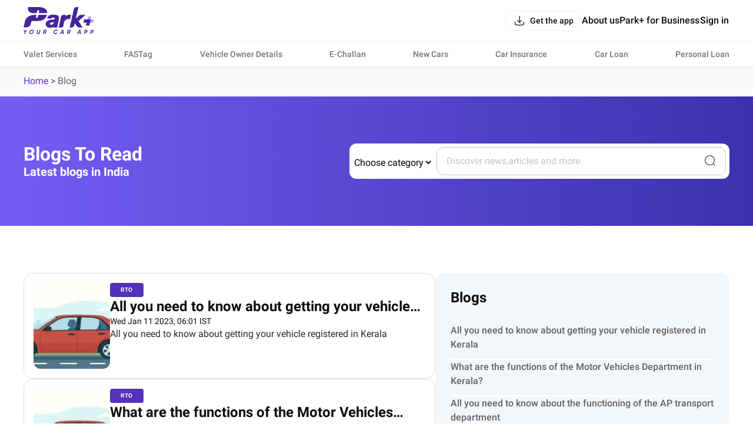

--- FILE ---
content_type: text/html; charset=utf-8
request_url: https://parkplus.io/blog?pg=142
body_size: 60512
content:
<!DOCTYPE html><html lang="en" class="app light"><head><meta charSet="utf-8" data-next-head=""/><meta name="viewport" content="width=device-width, initial-scale=1.0,viewport-fit=cover" data-next-head=""/><title data-next-head="">Latest blogs in India - Park+</title><meta name="description" content="Discover the latest blogs in India covering trending topics, news, lifestyle, tech, and more. Stay informed with fresh content." data-next-head=""/><link rel="canonical" href="https://parkplus.io/blog?pg=142" data-next-head=""/><meta name="robots" content="index, follow" data-next-head=""/><script type="application/ld+json" data-next-head="">{"@context":"https://schema.org","@type":"BreadcrumbList","itemListElement":[{"@type":"ListItem","name":"Home","position":1,"item":"https://parkplus.io/"},{"@type":"ListItem","name":"blog","position":2,"item":"https://parkplus.io/blog"}]}</script><link rel="preload" as="image" imageSrcSet="/_next/image?url=https%3A%2F%2Fparkplus-bkt-img.parkplus.io%2Fproduction%2Fsocial-community%2Fpublic%2FpulseOfIndiaBanner_20250731164535202336_403eaeab-4c09-4661-bab0-532118d455fa.webp&amp;w=256&amp;q=75 1x, /_next/image?url=https%3A%2F%2Fparkplus-bkt-img.parkplus.io%2Fproduction%2Fsocial-community%2Fpublic%2FpulseOfIndiaBanner_20250731164535202336_403eaeab-4c09-4661-bab0-532118d455fa.webp&amp;w=384&amp;q=75 2x" data-next-head=""/><script type="application/ld+json" data-next-head="">{"@context":"https://schema.org","@type":"MobileApplication","name":"Park+","operatingSystem":"ANDROID and iOS","offers":{"@type":"Offer","price":"0","priceCurrency":"INR"},"aggregateRating":{"@type":"AggregateRating","ratingValue":"4.6","ratingCount":"71140"},"applicationCategory":"Apps","potentialAction":{"@type":"ViewAction","target":[{"@type":"EntryPoint","actionApplication":{"@type":"SoftwareApplication","@id":"com.ovunque.parkwheels","name":"Park+ Parking | FASTag | RTO","operatingSystem":"ANDROID","applicationCategory":"Apps","applicationSubCategory":"Auto & Vehicles","downloadUrl":"https://play.google.com/store/apps/details?id:com.ovunque.parkwheels","offers":{"@type":"Offer","price":"0","priceCurrency":"INR"},"aggregateRating":{"@type":"AggregateRating","ratingValue":"4.6","ratingCount":"71140"}}},{"@type":"EntryPoint","actionApplication":{"@type":"SoftwareApplication","@id":"1244749178","name":"Park+ | Find Parking, Challan","operatingSystem":"iOS","applicationCategory":"Travel","downloadUrl":"https://apps.apple.com/in/app/park-find-parking-challan/id1244749178","offers":{"@type":"Offer","price":"0","priceCurrency":"INR"},"aggregateRating":{"@type":"AggregateRating","ratingValue":"4.0","ratingCount":"737"}}}]},"description":"Park+ app is a one-stop solution for car owners. What you know was the best FASTag app offers so much more. From finding and booking parking spots near you and selling your car to getting your car cleaned daily right at your doorstep."}</script><script type="application/ld+json" data-next-head="">{"@context":"https://schema.org","@type":"SiteNavigationElement","name":"blog","url":"https://parkplus.io/blog?pg=142"}</script><script type="application/ld+json" data-next-head="">{"@context":"http://www.schema.org","@type":"Organization","name":"Park+","url":"https://parkplus.io/","sameAs":["https://twitter.com/parkplus_io","https://www.facebook.com/prkpls/","https://www.instagram.com/parkplusio/","https://www.linkedin.com/company/parkplus/","https://www.youtube.com/channel/UCschDYcHV2A6m-qi5fwCNDw"],"logo":"https://strapi-file-uploads.parkplus.io/park_Logo_ebc88c4a81.png","description":"At Park+, we are building an eco-system for car owners which will be a one-stop solution for all their needs. From parking reservation to challan payments, FASTag recharge to RTO related information, real time fuel price information to nearest PUC center search, we have a lot to offer. We also offer smart parking automated solutions to corporates, apartments, malls, hospitals and other commercial establishments. Our app is a life savior for daily commuters as it provides them with a seamless and real-time experience for parking discovery, booking, payment and tracking.","address":{"@type":"PostalAddress","streetAddress":"5th Floor, Tower A, Unitech Cyber Park, Sec-39","addressLocality":"Gurugram","addressRegion":"Haryana","postalCode":"122022","addressCountry":"IN"},"brand":{"@type":"Brand","name":"Park+"}}</script><link rel="manifest" href="/manifest.json"/><meta name="google-site-verification" content="XI3T7tRvx6_O01YDMxzTYAD-kayu9c_RrBpZGiFDKMY"/><link rel="apple-touch-icon" href="https://parkplus.io/favicon.ico"/><meta name="apple-mobile-web-app-status-bar-style" content="black"/><link rel="icon" href="https://parkplus.io/favicon.ico"/><link rel="apple-touch-icon" sizes="180x180" href="/img/icons/ios/180.png"/><meta name="apple-mobile-web-app-capable" content="yes"/><meta name="mobile-web-app-capable" content="yes"/><link rel="dns-prefetch" href="http://www.gstatic.com"/><link rel="preconnect" href="http://www.gstatic.com"/><link rel="preload" href="/_next/static/css/6e71e0231678010a.css" as="style"/><link rel="stylesheet" href="/_next/static/css/6e71e0231678010a.css" data-n-g=""/><link rel="preload" href="/_next/static/css/25d1efe906488217.css" as="style"/><link rel="stylesheet" href="/_next/static/css/25d1efe906488217.css" data-n-p=""/><noscript data-n-css=""></noscript><script defer="" nomodule="" src="/_next/static/chunks/polyfills-42372ed130431b0a.js"></script><script src="/_next/static/chunks/runtime-50985ae16ee24c7e.js" defer=""></script><script src="/_next/static/chunks/36394-17c0483480adcb0a.js" defer=""></script><script src="/_next/static/chunks/main-8d172d48fbc4cce8.js" defer=""></script><script src="/_next/static/chunks/35679-3e3afb13a3c102b2.js" defer=""></script><script src="/_next/static/chunks/pages/_app-077646d3516b46f5.js" defer=""></script><script src="/_next/static/chunks/76942-105b83bbe40674fb.js" defer=""></script><script src="/_next/static/chunks/pages/blog-d7629c5646302e66.js" defer=""></script><script src="/_next/static/K950EGbhE9FS-6Wm8jDiS/_buildManifest.js" defer=""></script><script src="/_next/static/K950EGbhE9FS-6Wm8jDiS/_ssgManifest.js" defer=""></script></head><body class="app_body"><noscript><iframe src="https://www.googletagmanager.com/ns.html?id=GTM-WB6JX5X"
              height="0" width="0" style="display:none;visibility:hidden"></iframe></noscript><div id="__next"><div class="NavbarLayout_root__zdJFv"><div class="NavbarLayout_navbar_wrapper__7arhg"><div class="NavbarLayout_navbar__DZGNW"><div class="cmn_container NavbarLayout_header__ifRBy"><div><a class="NavbarLayout_logo__0J59D" aria-label="Home" href="/"><svg xmlns="http://www.w3.org/2000/svg" width="120" height="46" fill="none" viewBox="0 0 120 46"><path fill="#442698" d="M24.455 23.639c13.686-.062 15.251-10.273 15.251-10.273h-14.02a.75.75 0 0 0-.727.575l-.825 3.652a.68.68 0 0 1-.655.523h-2.092a.434.434 0 0 1-.451-.417c0-.044 0-.089.017-.133l.816-3.625a.467.467 0 0 0-.355-.558c-.036-.009-.071-.009-.105-.009h-3.901s-12.419 0-15.175 11.665L0 34.619h4.308s6.595.08 7.924-5.964l.683-2.845a2.83 2.83 0 0 1 2.739-2.171h8.802zM25.935 9.642l.788-3.466a.527.527 0 0 0-.398-.628c-.036-.009-.072-.009-.116-.009h-1.87a.87.87 0 0 0-.869.673l-.78 3.492a.756.756 0 0 1-.727.584h-5.974s-10.637 0-8.145-10.283c0 0 1.967.036 17.31 0 16.274-.044 15.14 10.327 15.176 10.283H26.45a.533.533 0 0 1-.532-.531c0-.036.008-.072.017-.116zM93.538 23.835l11.674-10.478-8.174-.032c-1.093.022-1.551.406-2.381 1.075l-5.77 5.224L93.23.614l.096-.573A.036.036 0 0 0 93.293 0L89.81.005c-2.081.094-3.729 1.55-4.289 3.473-.085.293-7.072 31.202-7.072 31.202-.004.02 3.429.032 3.442.032 2.128-.187 3.714-1.354 4.381-3.541l.901-3.964c-.015-.03.005-.032 0 0l3.388 5.081c1.128 1.888 2.533 2.356 3.766 2.356h6.016l-6.804-10.81c-.01.012-.009-.013 0 0zM80.864 12.862c-3.373.039-7.672.216-9.703 3.202l.602-2.696h-4.77a3.154 3.154 0 0 0-3.077 2.466L59.712 34.72h4.808a3.105 3.105 0 0 0 3.03-2.43l1.486-6.663c.2-.899.569-1.757 1.127-2.49a6.4 6.4 0 0 1 5.151-2.544q.117.001.233.005v-.006h3.588l1.727-7.73zM59.276 15.432c-.607-.785-1.753-2.57-8.664-2.57s-8.318 2.6-8.97 3.524c-.602.85-1.018 1.894-1.236 3.112h6.834a2.15 2.15 0 0 1 .882-1.048c.653-.403 1.378-.598 2.215-.598q.474 0 1.015.087c.313.052.611.149.884.29.243.126.44.29.6.504q.188.254.188.763c0 .297-.042.694-.243.901-.203.212-.562.392-1.043.518-.582.153-1.333.27-2.24.343a87 87 0 0 0-3.392.35c-2.576.302-4.615 1.096-6.058 2.358-1.502 1.313-2.265 3.074-2.265 5.24 0 .796.152 1.568.448 2.294.301.74.775 1.401 1.409 1.958.616.544 1.39.978 2.294 1.295.894.312 1.939.47 3.107.47 1.247 0 2.472-.218 3.64-.649a7.7 7.7 0 0 0 1.584-.8l.356-.242a.98.98 0 0 0 .956 1.187h5.4l1.33-6.052 1.67-7.604c.15-.885.225-1.694.225-2.406V18.5c0-1.24-.308-2.272-.921-3.063zm-7.851 10.615a13 13 0 0 1-.545 1.528 4.2 4.2 0 0 1-.796 1.22c-.33.35-.742.643-1.228.868-.471.22-1.081.332-1.812.332-.654 0-1.208-.144-1.691-.442-.373-.23-.534-.532-.534-1.007q.001-.714.242-1.13c.167-.287.377-.507.642-.67q.451-.282 1.06-.424c.448-.106.915-.184 1.392-.234a50 50 0 0 0 2.422-.215q.486-.056.947-.18zM6.219 38.645l-3.073 4.022-.562 3.188H1.172l.567-3.212L.08 38.647h1.514L2.606 41.3l1.923-2.654h1.69zM12.964 45.999q-1.565 0-2.482-1.138-.916-1.137-.628-2.714.267-1.596 1.478-2.621t2.869-1.026q1.544 0 2.466 1.143t.644 2.719q-.278 1.597-1.484 2.616t-2.863 1.02m.165-1.39a2.72 2.72 0 0 0 1.797-.66 2.77 2.77 0 0 0 .973-1.69q.175-1.03-.371-1.704-.548-.675-1.545-.675-1 0-1.767.664a2.84 2.84 0 0 0-.952 1.706q-.186 1.03.346 1.694.53.665 1.52.665M24.824 45.998q-1.275 0-1.969-.7t-.489-1.802l.855-4.851h1.412l-.836 4.737q-.092.557.17.89.264.335.953.335t1.076-.34q.386-.338.479-.885l.836-4.737h1.412l-.855 4.85q-.216 1.215-1.039 1.86-.822.643-2.005.643M39.228 41.137a2.63 2.63 0 0 1-1.731 2.029l1.092 2.688h-1.443l-1.005-2.503h-1.187l-.443 2.502h-1.412l1.274-7.208h2.806q.978 0 1.6.751.623.752.448 1.741m-1.825.66q.33-.31.413-.762.082-.453-.166-.756-.248-.304-.71-.304h-1.39l-.376 2.133h1.465q.434 0 .763-.308zM54.273 45.999q-1.08 0-1.875-.525a2.9 2.9 0 0 1-1.128-1.405q-.334-.88-.16-1.922a4.22 4.22 0 0 1 1.468-2.616 4.2 4.2 0 0 1 2.797-1.03q1.031 0 1.777.453.746.452 1.107 1.257l-1.298.68q-.485-1.01-1.72-1.01-1.03 0-1.787.66-.758.66-.932 1.71-.186 1.04.33 1.7.515.66 1.515.66 1.338 0 2.09-1.052l1.163.752q-.587.78-1.468 1.236a4.04 4.04 0 0 1-1.879.453zM67.31 45.855l-.228-1.297h-2.931l-.678 1.297h-1.537l3.775-7.208h1.787l1.267 7.208H67.31m-2.466-2.626h2.003l-.433-3.008zM79.99 41.137a2.63 2.63 0 0 1-1.73 2.029l1.091 2.688h-1.443l-1.005-2.503h-1.187l-.443 2.502h-1.412l1.274-7.208h2.806q.978 0 1.6.751.623.752.449 1.741m-1.825.66q.33-.31.413-.762.082-.453-.166-.756-.248-.304-.71-.304h-1.39l-.376 2.133H77.4q.434 0 .763-.308zM96.28 45.855l-.228-1.297h-2.931l-.678 1.297h-1.537l3.775-7.208h1.787l1.267 7.208H96.28m-2.466-2.626h2.003l-.433-3.008zM106.681 38.645q1.091 0 1.689.715.597.716.433 1.777a2.65 2.65 0 0 1-.937 1.695q-.781.654-1.998.654h-1.204l-.419 2.37h-1.412l1.274-7.21h2.575zm.713 2.39q.093-.484-.144-.772-.238-.288-.784-.288h-1.184l-.386 2.184h1.117q.566 0 .927-.308a1.36 1.36 0 0 0 .453-.815zM117.155 38.645q1.091 0 1.689.715.598.716.433 1.777a2.65 2.65 0 0 1-.937 1.695q-.781.654-1.998.654h-1.204l-.419 2.37h-1.412l1.274-7.21h2.575zm.713 2.39q.093-.484-.145-.772-.237-.288-.783-.288h-1.184l-.387 2.184h1.118q.566 0 .926-.308a1.35 1.35 0 0 0 .453-.815z"></path><path fill="#B5A5FA" d="m114.189 21.092.973-4.294a.572.572 0 0 0-.557-.696h-5.107l-1.131 4.99-1.252 5.528h11.164l1.095-4.833a.57.57 0 0 0-.557-.696h-4.628z"></path><path fill="#442698" d="m107.115 26.62-.972 4.294a.57.57 0 0 0 .557.696h5.106l1.131-4.99 1.252-5.528h-11.164l-1.095 4.833a.57.57 0 0 0 .557.696h4.628z"></path></svg></a></div><div class="NavbarLayout_right___bW_D"><div class="NavbarLayout_get_app_btn__RhALJ"><button class="Button_btn__dcVqG Button_BlackNaked__FkCpB Button_Small__rovWL Button_scale__Ffzm1" style="min-width:initial;border-radius:8px" color="secondary" type="button"><div class="Button_leftIcon__clQVj"><svg width="20" height="20" viewBox="0 0 24 24" fill="none" xmlns="http://www.w3.org/2000/svg"><path fill-rule="evenodd" clip-rule="evenodd" d="M3 14.25C3.41421 14.25 3.75 14.5858 3.75 15C3.75 16.4354 3.75159 17.4365 3.85315 18.1919C3.9518 18.9257 4.13225 19.3142 4.40901 19.591C4.68577 19.8678 5.07435 20.0482 5.80812 20.1469C6.56347 20.2484 7.56459 20.25 9 20.25H15C16.4354 20.25 17.4365 20.2484 18.1919 20.1469C18.9257 20.0482 19.3142 19.8678 19.591 19.591C19.8678 19.3142 20.0482 18.9257 20.1469 18.1919C20.2484 17.4365 20.25 16.4354 20.25 15C20.25 14.5858 20.5858 14.25 21 14.25C21.4142 14.25 21.75 14.5858 21.75 15V15.0549C21.75 16.4225 21.75 17.5248 21.6335 18.3918C21.5125 19.2919 21.2536 20.0497 20.6517 20.6516C20.0497 21.2536 19.2919 21.5125 18.3918 21.6335C17.5248 21.75 16.4225 21.75 15.0549 21.75H8.94513C7.57754 21.75 6.47522 21.75 5.60825 21.6335C4.70814 21.5125 3.95027 21.2536 3.34835 20.6517C2.74643 20.0497 2.48754 19.2919 2.36652 18.3918C2.24996 17.5248 2.24998 16.4225 2.25 15.0549C2.25 15.0366 2.25 15.0183 2.25 15C2.25 14.5858 2.58579 14.25 3 14.25Z" fill="var(--text_default)"></path><path fill-rule="evenodd" clip-rule="evenodd" d="M12 16.75C12.2106 16.75 12.4114 16.6615 12.5535 16.5061L16.5535 12.1311C16.833 11.8254 16.8118 11.351 16.5061 11.0715C16.2004 10.792 15.726 10.8132 15.4465 11.1189L12.75 14.0682V3C12.75 2.58579 12.4142 2.25 12 2.25C11.5858 2.25 11.25 2.58579 11.25 3V14.0682L8.55353 11.1189C8.27403 10.8132 7.79963 10.792 7.49393 11.0715C7.18823 11.351 7.16698 11.8254 7.44648 12.1311L11.4465 16.5061C11.5886 16.6615 11.7894 16.75 12 16.75Z" fill="var(--text_default)"></path></svg></div><span class="Typography_Button_Button_small__Y3Rss" style="color:var(--text_default)">Get the app</span></button></div><div class="NavbarLayout_links__QvEVx cmn_only_desktop"><div><a href="/about-us"><p class="Typography_body_big_m__jq51p" style="color:var(--text_default)">About us</p></a></div><div><a href="/business"><p class="Typography_body_big_m__jq51p" style="color:var(--text_default)">Park+ for Business</p></a></div><button class="Button_btn__dcVqG Button_BlackNaked__FkCpB Button_Big__mrVEe Button_scale__Ffzm1" style="min-width:initial;border-radius:8px" type="button"><span class="Typography_Button_Button_Big__XDY5k" style="color:var(--text_default)">Sign in</span></button></div><div class="NavbarLayout_menu_btn__QwOh4 cmn_only_mobile"><svg width="28" height="28" viewBox="0 0 24 24" fill="none" xmlns="http://www.w3.org/2000/svg"><path fill-rule="evenodd" clip-rule="evenodd" d="M20.75 7C20.75 7.41421 20.4142 7.75 20 7.75L4 7.75C3.58579 7.75 3.25 7.41421 3.25 7C3.25 6.58579 3.58579 6.25 4 6.25L20 6.25C20.4142 6.25 20.75 6.58579 20.75 7Z" fill="var(--text_default)"></path><path fill-rule="evenodd" clip-rule="evenodd" d="M20.75 12C20.75 12.4142 20.4142 12.75 20 12.75L4 12.75C3.58579 12.75 3.25 12.4142 3.25 12C3.25 11.5858 3.58579 11.25 4 11.25L20 11.25C20.4142 11.25 20.75 11.5858 20.75 12Z" fill="var(--text_default)"></path><path fill-rule="evenodd" clip-rule="evenodd" d="M20.75 17C20.75 17.4142 20.4142 17.75 20 17.75L4 17.75C3.58579 17.75 3.25 17.4142 3.25 17C3.25 16.5858 3.58579 16.25 4 16.25L20 16.25C20.4142 16.25 20.75 16.5858 20.75 17Z" fill="var(--text_default)"></path></svg></div></div></div></div><div class="cmn_container cmn_only_desktop NavbarLayout_header_links__P0dxL"><a target="_self" href="/business/valet-parking-service"><p class="Typography_body_m__KUiIq" style="color:var(--text_caption)">Valet Services</p></a><a target="_self" href="/fastag"><p class="Typography_body_m__KUiIq" style="color:var(--text_caption)">FASTag</p></a><a target="_self" href="/vehicle-search"><p class="Typography_body_m__KUiIq" style="color:var(--text_caption)">Vehicle Owner Details</p></a><a target="_self" href="/e-challan"><p class="Typography_body_m__KUiIq" style="color:var(--text_caption)">E-Challan</p></a><a target="_self" href="/new-cars"><p class="Typography_body_m__KUiIq" style="color:var(--text_caption)">New Cars</p></a><a target="_self" href="/car-insurance"><p class="Typography_body_m__KUiIq" style="color:var(--text_caption)">Car Insurance</p></a><a target="_self" href="/car-loan/lead"><p class="Typography_body_m__KUiIq" style="color:var(--text_caption)">Car Loan</p></a><a target="_self" href="/personal-loan"><p class="Typography_body_m__KUiIq" style="color:var(--text_caption)">Personal Loan</p></a></div></div><div class="NavbarLayout_body__zgCqk NavbarLayout_extra_margin__hfyzb"><div class="bread_crumbs_v2_topRoot__4kh5f"><div class="bread_crumbs_v2_root__Q78L8 cmn_container"><div class="bread_crumbs_v2_link_item__kqdv9"><a href="/">Home</a> &gt; </div><div class="bread_crumbs_v2_link_item__kqdv9"><span class="bread_crumbs_v2_lastBreadcrumb__yjZ8U">Blog</span></div></div></div><div class="Home_root__dtRtq"><div class="Home_banner__YsR0Q"><div class="Home_banner_components__QWH_o cmn_container"><div><h1 class="Typography_h1__j7y67" style="color:var(--white)">Blogs To Read</h1><h3 class="Typography_h3__aB1T5 Home_banner_about__NR_Zs" style="color:var(--white)">Latest blogs in India</h3></div><div class="Home_banner_searchBox__zci2W"><div class="Dropdown_root__82jtO"><select class="Dropdown_drop_down__D69_N"><option value="All" disabled="" hidden="" selected="">Choose category</option><option value="car-insurance">Car Insurance</option><option value="car-servicing">Car Service</option><option value="cars">Cars</option><option value="challan">Challan</option><option value="driving-license">Driving License</option><option value="fastag">FASTag Blogs</option><option value="parking">Parking</option><option value="rto">RTO</option><option value="mparivahan">mParivahan</option><option value="business">Business</option><option value="car-loan">Car Loan</option><option value="car-dealer">Car Dealership</option><option value="technology">Technology</option><option value="personal-loan">Personal Loan</option></select></div><div class="Home_search_box__xgpe7"><div class="NewsSearch_root__MeQcv"><div class="NewsSearch_input_wrapper__37LIT"><input type="text" placeholder="Discover news,articles and more" value=""/><button type="submit"><span><svg width="20" height="20" viewBox="0 0 24 24" fill="none" xmlns="http://www.w3.org/2000/svg"><path fill-rule="evenodd" clip-rule="evenodd" d="M11.5 2.75C6.66751 2.75 2.75 6.66751 2.75 11.5C2.75 16.3325 6.66751 20.25 11.5 20.25C16.3325 20.25 20.25 16.3325 20.25 11.5C20.25 6.66751 16.3325 2.75 11.5 2.75ZM1.25 11.5C1.25 5.83908 5.83908 1.25 11.5 1.25C17.1609 1.25 21.75 5.83908 21.75 11.5C21.75 17.1609 17.1609 21.75 11.5 21.75C5.83908 21.75 1.25 17.1609 1.25 11.5Z" fill="var(--grey_90)"></path><path fill-rule="evenodd" clip-rule="evenodd" d="M17.9697 17.9697C18.2626 17.6768 18.7374 17.6768 19.0303 17.9697L22.5303 21.4697C22.8232 21.7626 22.8232 22.2374 22.5303 22.5303C22.2374 22.8232 21.7626 22.8232 21.4697 22.5303L17.9697 19.0303C17.6768 18.7374 17.6768 18.2626 17.9697 17.9697Z" fill="var(--grey_90)"></path></svg></span></button></div></div></div></div></div></div><div class="Home_upper_half__Fiok3"><div><div class="OtherBlogsCard_root__LRONU"><a class="OtherBlogsCard_card__iuJWT" href="https://parkplus.io/blog/rto/all-you-need-to-know-about-getting-your-vehicle-registered-in-kerala"><div class="OtherBlogsCard_card_image__sJlUI"><span style="box-sizing:border-box;display:inline-block;overflow:hidden;width:initial;height:initial;background:none;opacity:1;border:0;margin:0;padding:0;position:relative;max-width:100%"><span style="box-sizing:border-box;display:block;width:initial;height:initial;background:none;opacity:1;border:0;margin:0;padding:0;max-width:100%"><img style="display:block;max-width:100%;width:initial;height:initial;background:none;opacity:1;border:0;margin:0;padding:0" alt="" aria-hidden="true" src="data:image/svg+xml,%3csvg%20xmlns=%27http://www.w3.org/2000/svg%27%20version=%271.1%27%20width=%27130%27%20height=%27146%27/%3e"/></span><img alt="" srcSet="/_next/image?url=https%3A%2F%2Fparkplus-bkt-img.parkplus.io%2Fproduction%2Fsocial-community%2Fpublic%2FpulseOfIndiaBanner_20250731164535202336_403eaeab-4c09-4661-bab0-532118d455fa.webp&amp;w=256&amp;q=75 1x, /_next/image?url=https%3A%2F%2Fparkplus-bkt-img.parkplus.io%2Fproduction%2Fsocial-community%2Fpublic%2FpulseOfIndiaBanner_20250731164535202336_403eaeab-4c09-4661-bab0-532118d455fa.webp&amp;w=384&amp;q=75 2x" src="/_next/image?url=https%3A%2F%2Fparkplus-bkt-img.parkplus.io%2Fproduction%2Fsocial-community%2Fpublic%2FpulseOfIndiaBanner_20250731164535202336_403eaeab-4c09-4661-bab0-532118d455fa.webp&amp;w=384&amp;q=75" decoding="async" data-nimg="intrinsic" style="position:absolute;top:0;left:0;bottom:0;right:0;box-sizing:border-box;padding:0;border:none;margin:auto;display:block;width:0;height:0;min-width:100%;max-width:100%;min-height:100%;max-height:100%"/></span></div><div class="OtherBlogsCard_card_text___hR4c"><p class="Typography_tiny_uppercase__mWnGs OtherBlogsCard_card_badge__7_pQR" style="color:var(--grey_white)">rto</p><h2 class="Typography_h2__SFZHF OtherBlogsCard_card_title__gCUc5" style="color:var(--text_default)">All you need to know about getting your vehicle registered in Kerala</h2><p class="Typography_body_r__VUrpx" style="color:var(--text_default)">Wed Jan 11 2023, 11:31 IST</p><div class="OtherBlogsCard_card_subText__gYvfJ">All you need to know about getting your vehicle registered in Kerala</div></div></a><a class="OtherBlogsCard_card__iuJWT" href="https://parkplus.io/blog/rto/what-are-the-functions-of-the-motor-vehicles-department-in-kerala"><div class="OtherBlogsCard_card_image__sJlUI"><span style="box-sizing:border-box;display:inline-block;overflow:hidden;width:initial;height:initial;background:none;opacity:1;border:0;margin:0;padding:0;position:relative;max-width:100%"><span style="box-sizing:border-box;display:block;width:initial;height:initial;background:none;opacity:1;border:0;margin:0;padding:0;max-width:100%"><img style="display:block;max-width:100%;width:initial;height:initial;background:none;opacity:1;border:0;margin:0;padding:0" alt="" aria-hidden="true" src="data:image/svg+xml,%3csvg%20xmlns=%27http://www.w3.org/2000/svg%27%20version=%271.1%27%20width=%27130%27%20height=%27146%27/%3e"/></span><img alt="" srcSet="/_next/image?url=https%3A%2F%2Fparkplus-bkt-img.parkplus.io%2Fproduction%2Fsocial-community%2Fpublic%2FpulseOfIndiaBanner_20250731164535202336_403eaeab-4c09-4661-bab0-532118d455fa.webp&amp;w=256&amp;q=75 1x, /_next/image?url=https%3A%2F%2Fparkplus-bkt-img.parkplus.io%2Fproduction%2Fsocial-community%2Fpublic%2FpulseOfIndiaBanner_20250731164535202336_403eaeab-4c09-4661-bab0-532118d455fa.webp&amp;w=384&amp;q=75 2x" src="/_next/image?url=https%3A%2F%2Fparkplus-bkt-img.parkplus.io%2Fproduction%2Fsocial-community%2Fpublic%2FpulseOfIndiaBanner_20250731164535202336_403eaeab-4c09-4661-bab0-532118d455fa.webp&amp;w=384&amp;q=75" decoding="async" data-nimg="intrinsic" style="position:absolute;top:0;left:0;bottom:0;right:0;box-sizing:border-box;padding:0;border:none;margin:auto;display:block;width:0;height:0;min-width:100%;max-width:100%;min-height:100%;max-height:100%"/></span></div><div class="OtherBlogsCard_card_text___hR4c"><p class="Typography_tiny_uppercase__mWnGs OtherBlogsCard_card_badge__7_pQR" style="color:var(--grey_white)">rto</p><h2 class="Typography_h2__SFZHF OtherBlogsCard_card_title__gCUc5" style="color:var(--text_default)">What are the functions of the Motor Vehicles Department in Kerala?</h2><p class="Typography_body_r__VUrpx" style="color:var(--text_default)">Wed Jan 11 2023, 11:31 IST</p><div class="OtherBlogsCard_card_subText__gYvfJ">What are the functions of the Motor Vehicles Department in Kerala?</div></div></a><a class="OtherBlogsCard_card__iuJWT" href="https://parkplus.io/blog/rto/all-you-need-to-know-about-the-functioning-of-the-ap-transport-department"><div class="OtherBlogsCard_card_image__sJlUI"><span style="box-sizing:border-box;display:inline-block;overflow:hidden;width:initial;height:initial;background:none;opacity:1;border:0;margin:0;padding:0;position:relative;max-width:100%"><span style="box-sizing:border-box;display:block;width:initial;height:initial;background:none;opacity:1;border:0;margin:0;padding:0;max-width:100%"><img style="display:block;max-width:100%;width:initial;height:initial;background:none;opacity:1;border:0;margin:0;padding:0" alt="" aria-hidden="true" src="data:image/svg+xml,%3csvg%20xmlns=%27http://www.w3.org/2000/svg%27%20version=%271.1%27%20width=%27130%27%20height=%27146%27/%3e"/></span><img alt="" srcSet="/_next/image?url=https%3A%2F%2Fparkplus-bkt-img.parkplus.io%2Fproduction%2Fsocial-community%2Fpublic%2FpulseOfIndiaBanner_20250731164535202336_403eaeab-4c09-4661-bab0-532118d455fa.webp&amp;w=256&amp;q=75 1x, /_next/image?url=https%3A%2F%2Fparkplus-bkt-img.parkplus.io%2Fproduction%2Fsocial-community%2Fpublic%2FpulseOfIndiaBanner_20250731164535202336_403eaeab-4c09-4661-bab0-532118d455fa.webp&amp;w=384&amp;q=75 2x" src="/_next/image?url=https%3A%2F%2Fparkplus-bkt-img.parkplus.io%2Fproduction%2Fsocial-community%2Fpublic%2FpulseOfIndiaBanner_20250731164535202336_403eaeab-4c09-4661-bab0-532118d455fa.webp&amp;w=384&amp;q=75" decoding="async" data-nimg="intrinsic" style="position:absolute;top:0;left:0;bottom:0;right:0;box-sizing:border-box;padding:0;border:none;margin:auto;display:block;width:0;height:0;min-width:100%;max-width:100%;min-height:100%;max-height:100%"/></span></div><div class="OtherBlogsCard_card_text___hR4c"><p class="Typography_tiny_uppercase__mWnGs OtherBlogsCard_card_badge__7_pQR" style="color:var(--grey_white)">rto</p><h2 class="Typography_h2__SFZHF OtherBlogsCard_card_title__gCUc5" style="color:var(--text_default)">All you need to know about the functioning of the AP transport department</h2><p class="Typography_body_r__VUrpx" style="color:var(--text_default)">Wed Jan 11 2023, 11:31 IST</p><div class="OtherBlogsCard_card_subText__gYvfJ">All you need to know about the functioning of the AP transport department</div></div></a><a class="OtherBlogsCard_card__iuJWT" href="https://parkplus.io/blog/rto/how-can-i-check-my-car-registration-with-the-maharashtra-transport-department"><div class="OtherBlogsCard_card_image__sJlUI"><span style="box-sizing:border-box;display:inline-block;overflow:hidden;width:initial;height:initial;background:none;opacity:1;border:0;margin:0;padding:0;position:relative;max-width:100%"><span style="box-sizing:border-box;display:block;width:initial;height:initial;background:none;opacity:1;border:0;margin:0;padding:0;max-width:100%"><img style="display:block;max-width:100%;width:initial;height:initial;background:none;opacity:1;border:0;margin:0;padding:0" alt="" aria-hidden="true" src="data:image/svg+xml,%3csvg%20xmlns=%27http://www.w3.org/2000/svg%27%20version=%271.1%27%20width=%27130%27%20height=%27146%27/%3e"/></span><img alt="" src="[data-uri]" decoding="async" data-nimg="intrinsic" style="position:absolute;top:0;left:0;bottom:0;right:0;box-sizing:border-box;padding:0;border:none;margin:auto;display:block;width:0;height:0;min-width:100%;max-width:100%;min-height:100%;max-height:100%"/><noscript><img alt="" loading="lazy" decoding="async" data-nimg="intrinsic" style="position:absolute;top:0;left:0;bottom:0;right:0;box-sizing:border-box;padding:0;border:none;margin:auto;display:block;width:0;height:0;min-width:100%;max-width:100%;min-height:100%;max-height:100%" srcSet="/_next/image?url=https%3A%2F%2Fparkplus-bkt-img.parkplus.io%2Fproduction%2Fsocial-community%2Fpublic%2FpulseOfIndiaBanner_20250731164535202336_403eaeab-4c09-4661-bab0-532118d455fa.webp&amp;w=256&amp;q=75 1x, /_next/image?url=https%3A%2F%2Fparkplus-bkt-img.parkplus.io%2Fproduction%2Fsocial-community%2Fpublic%2FpulseOfIndiaBanner_20250731164535202336_403eaeab-4c09-4661-bab0-532118d455fa.webp&amp;w=384&amp;q=75 2x" src="/_next/image?url=https%3A%2F%2Fparkplus-bkt-img.parkplus.io%2Fproduction%2Fsocial-community%2Fpublic%2FpulseOfIndiaBanner_20250731164535202336_403eaeab-4c09-4661-bab0-532118d455fa.webp&amp;w=384&amp;q=75"/></noscript></span></div><div class="OtherBlogsCard_card_text___hR4c"><p class="Typography_tiny_uppercase__mWnGs OtherBlogsCard_card_badge__7_pQR" style="color:var(--grey_white)">rto</p><h2 class="Typography_h2__SFZHF OtherBlogsCard_card_title__gCUc5" style="color:var(--text_default)">How can I check my car registration with the Maharashtra Transport Department</h2><p class="Typography_body_r__VUrpx" style="color:var(--text_default)">Wed Jan 11 2023, 11:31 IST</p><div class="OtherBlogsCard_card_subText__gYvfJ">How can I check my car registration with the Maharashtra Transport Department</div></div></a></div></div><div class="Home_latest_news__2Y0k1"><div class="LatestNews_root__HgDmn"><h2 class="Typography_h2__SFZHF LatestNews_news_title__7Kj4M" style="color:var(--text_default)">Blogs</h2><div class="LatestNews_news_list__ynYjS"><a class="LatestNews_news_item__hRSUn" href="https://parkplus.io/blog/rto/all-you-need-to-know-about-getting-your-vehicle-registered-in-kerala"><p class="Typography_base_big_m__MXwrH" style="color:var(--text_subheading)">All you need to know about getting your vehicle registered in Kerala</p></a><a class="LatestNews_news_item__hRSUn" href="https://parkplus.io/blog/rto/what-are-the-functions-of-the-motor-vehicles-department-in-kerala"><p class="Typography_base_big_m__MXwrH" style="color:var(--text_subheading)">What are the functions of the Motor Vehicles Department in Kerala?</p></a><a class="LatestNews_news_item__hRSUn" href="https://parkplus.io/blog/rto/all-you-need-to-know-about-the-functioning-of-the-ap-transport-department"><p class="Typography_base_big_m__MXwrH" style="color:var(--text_subheading)">All you need to know about the functioning of the AP transport department</p></a><a class="LatestNews_news_item__hRSUn" href="https://parkplus.io/blog/rto/how-can-i-check-my-car-registration-with-the-maharashtra-transport-department"><p class="Typography_base_big_m__MXwrH" style="color:var(--text_subheading)">How can I check my car registration with the Maharashtra Transport Department</p></a><a class="LatestNews_news_item__hRSUn" href="https://parkplus.io/blog/rto/how-to-check-vehicle-owner-details-in-maharashtra-rto"><p class="Typography_base_big_m__MXwrH" style="color:var(--text_subheading)">How to check vehicle owner details in Maharashtra RTO</p></a><a class="LatestNews_news_item__hRSUn" href="https://parkplus.io/blog/rto/how-to-check-up-vahan-status-for-your-vehicle-online"><p class="Typography_base_big_m__MXwrH" style="color:var(--text_subheading)">How to Check UP Vahan Status for your Vehicle Online</p></a><a class="LatestNews_news_item__hRSUn" href="https://parkplus.io/blog/rto/steps-to-pay-your-road-tax-online-in-uttar-pradesh"><p class="Typography_base_big_m__MXwrH" style="color:var(--text_subheading)">Steps to pay your road tax online in Uttar Pradesh</p></a><a class="LatestNews_news_item__hRSUn" href="https://parkplus.io/blog/rto/documents-and-details-needed-to-register-your-vehicle-at-the-rto"><p class="Typography_base_big_m__MXwrH" style="color:var(--text_subheading)">Document Required for Vehicle Registration</p></a><a class="LatestNews_news_item__hRSUn" href="https://parkplus.io/blog/rto/all-you-need-to-know-about-rto-form-30"><p class="Typography_base_big_m__MXwrH" style="color:var(--text_subheading)">All you need to know about RTO Form 30</p></a></div></div></div></div><div class="Home_other_blog__LhDL4"><h2 class="Typography_h2__SFZHF Home_other_blog_heading__uEyHy" style="color:var(--text_default)">Other blog Categories</h2><div class="Home_other_blog_category_wrapper__Qpw3I"><a href="/blog/car-insurance"><div class="Home_other_blog_category_card__1lo9n"><p class="Typography_h2__SFZHF" style="color:var(--white)">Car Insurance</p></div></a><a href="/blog/car-servicing"><div class="Home_other_blog_category_card__1lo9n"><p class="Typography_h2__SFZHF" style="color:var(--white)">Car Service</p></div></a><a href="/blog/cars"><div class="Home_other_blog_category_card__1lo9n"><p class="Typography_h2__SFZHF" style="color:var(--white)">Cars</p></div></a><a href="/blog/challan"><div class="Home_other_blog_category_card__1lo9n"><p class="Typography_h2__SFZHF" style="color:var(--white)">Challan</p></div></a><a href="/blog/driving-license"><div class="Home_other_blog_category_card__1lo9n"><p class="Typography_h2__SFZHF" style="color:var(--white)">Driving License</p></div></a><a href="/blog/fastag"><div class="Home_other_blog_category_card__1lo9n"><p class="Typography_h2__SFZHF" style="color:var(--white)">FASTag Blogs</p></div></a><a href="/blog/parking"><div class="Home_other_blog_category_card__1lo9n"><p class="Typography_h2__SFZHF" style="color:var(--white)">Parking</p></div></a><a href="/blog/rto"><div class="Home_other_blog_category_card__1lo9n"><p class="Typography_h2__SFZHF" style="color:var(--white)">RTO</p></div></a><a href="/blog/mparivahan"><div class="Home_other_blog_category_card__1lo9n"><p class="Typography_h2__SFZHF" style="color:var(--white)">mParivahan</p></div></a><a href="/blog/business"><div class="Home_other_blog_category_card__1lo9n"><p class="Typography_h2__SFZHF" style="color:var(--white)">Business</p></div></a><a href="/blog/car-loan"><div class="Home_other_blog_category_card__1lo9n"><p class="Typography_h2__SFZHF" style="color:var(--white)">Car Loan</p></div></a><a href="/blog/car-dealer"><div class="Home_other_blog_category_card__1lo9n"><p class="Typography_h2__SFZHF" style="color:var(--white)">Car Dealership</p></div></a><a href="/blog/technology"><div class="Home_other_blog_category_card__1lo9n"><p class="Typography_h2__SFZHF" style="color:var(--white)">Technology</p></div></a><a href="/blog/personal-loan"><div class="Home_other_blog_category_card__1lo9n"><p class="Typography_h2__SFZHF" style="color:var(--white)">Personal Loan</p></div></a></div></div><div><div class="publishByAuthor_root__B0lMR"><h2 class="Typography_h2__SFZHF publishByAuthor_main_heading__19pvZ" style="color:var(--text_default)"></h2><div class="publishByAuthor_box_wrapper__EEDiI"><a class="publishByAuthor_card__fGt2_" href="https://parkplus.io/blog/rto/all-you-need-to-know-about-getting-your-vehicle-registered-in-kerala"><div class="publishByAuthor_card_image___Lc2C"><img src="https://parkplus-bkt-img.parkplus.io/production/social-community/public/pulseOfIndiaBanner_20250731164535202336_403eaeab-4c09-4661-bab0-532118d455fa.webp" alt=""/></div><h2 class="Typography_h2__SFZHF publishByAuthor_image_heading__cPvpB" style="color:var(--white)">All you need to know about getting your vehicle registered in Kerala</h2><div class="publishByAuthor_card_details__pkEzc"><p class="Typography_tiny_uppercase__mWnGs publishByAuthor_badge__QbBLS" style="color:var(--grey_white)">rto</p><p class="Typography_body_big_m__jq51p publishByAuthor_heading_mview__JcgLR" style="color:var(--text_default)">All you need to know about getting your vehicle registered in Kerala</p><div class="publishByAuthor_card_text__P8y_u">All you need to know about getting your vehicle registered in Kerala</div><div class="publishByAuthor_card_footer__V4bTl"><p class="Typography_body_para_r__URQSI" style="color:var(--text_subheading)">Aug &#x27;23</p></div></div></a><a class="publishByAuthor_card__fGt2_" href="https://parkplus.io/blog/rto/what-are-the-functions-of-the-motor-vehicles-department-in-kerala"><div class="publishByAuthor_card_image___Lc2C"><img src="https://parkplus-bkt-img.parkplus.io/production/social-community/public/pulseOfIndiaBanner_20250731164535202336_403eaeab-4c09-4661-bab0-532118d455fa.webp" alt=""/></div><h2 class="Typography_h2__SFZHF publishByAuthor_image_heading__cPvpB" style="color:var(--white)">What are the functions of the Motor Vehicles Department in Kerala?</h2><div class="publishByAuthor_card_details__pkEzc"><p class="Typography_tiny_uppercase__mWnGs publishByAuthor_badge__QbBLS" style="color:var(--grey_white)">rto</p><p class="Typography_body_big_m__jq51p publishByAuthor_heading_mview__JcgLR" style="color:var(--text_default)">What are the functions of the Motor Vehicles Department in Kerala?</p><div class="publishByAuthor_card_text__P8y_u">What are the functions of the Motor Vehicles Department in Kerala?</div><div class="publishByAuthor_card_footer__V4bTl"><p class="Typography_body_para_r__URQSI" style="color:var(--text_subheading)">Aug &#x27;23</p></div></div></a><a class="publishByAuthor_card__fGt2_" href="https://parkplus.io/blog/rto/all-you-need-to-know-about-the-functioning-of-the-ap-transport-department"><div class="publishByAuthor_card_image___Lc2C"><img src="https://parkplus-bkt-img.parkplus.io/production/social-community/public/pulseOfIndiaBanner_20250731164535202336_403eaeab-4c09-4661-bab0-532118d455fa.webp" alt=""/></div><h2 class="Typography_h2__SFZHF publishByAuthor_image_heading__cPvpB" style="color:var(--white)">All you need to know about the functioning of the AP transport department</h2><div class="publishByAuthor_card_details__pkEzc"><p class="Typography_tiny_uppercase__mWnGs publishByAuthor_badge__QbBLS" style="color:var(--grey_white)">rto</p><p class="Typography_body_big_m__jq51p publishByAuthor_heading_mview__JcgLR" style="color:var(--text_default)">All you need to know about the functioning of the AP transport department</p><div class="publishByAuthor_card_text__P8y_u">All you need to know about the functioning of the AP transport department</div><div class="publishByAuthor_card_footer__V4bTl"><p class="Typography_body_para_r__URQSI" style="color:var(--text_subheading)">Aug &#x27;23</p></div></div></a><a class="publishByAuthor_card__fGt2_" href="https://parkplus.io/blog/rto/how-can-i-check-my-car-registration-with-the-maharashtra-transport-department"><div class="publishByAuthor_card_image___Lc2C"><img src="https://parkplus-bkt-img.parkplus.io/production/social-community/public/pulseOfIndiaBanner_20250731164535202336_403eaeab-4c09-4661-bab0-532118d455fa.webp" alt=""/></div><h2 class="Typography_h2__SFZHF publishByAuthor_image_heading__cPvpB" style="color:var(--white)">How can I check my car registration with the Maharashtra Transport Department</h2><div class="publishByAuthor_card_details__pkEzc"><p class="Typography_tiny_uppercase__mWnGs publishByAuthor_badge__QbBLS" style="color:var(--grey_white)">rto</p><p class="Typography_body_big_m__jq51p publishByAuthor_heading_mview__JcgLR" style="color:var(--text_default)">How can I check my car registration with the Maharashtra Transport Department</p><div class="publishByAuthor_card_text__P8y_u">How can I check my car registration with the Maharashtra Transport Department</div><div class="publishByAuthor_card_footer__V4bTl"><p class="Typography_body_para_r__URQSI" style="color:var(--text_subheading)">Aug &#x27;23</p></div></div></a><a class="publishByAuthor_card__fGt2_" href="https://parkplus.io/blog/rto/how-to-check-vehicle-owner-details-in-maharashtra-rto"><div class="publishByAuthor_card_image___Lc2C"><img src="https://parkplus-bkt-img.parkplus.io/production/social-community/public/pulseOfIndiaBanner_20250731164535202336_403eaeab-4c09-4661-bab0-532118d455fa.webp" alt=""/></div><h2 class="Typography_h2__SFZHF publishByAuthor_image_heading__cPvpB" style="color:var(--white)">How to check vehicle owner details in Maharashtra RTO</h2><div class="publishByAuthor_card_details__pkEzc"><p class="Typography_tiny_uppercase__mWnGs publishByAuthor_badge__QbBLS" style="color:var(--grey_white)">rto</p><p class="Typography_body_big_m__jq51p publishByAuthor_heading_mview__JcgLR" style="color:var(--text_default)">How to check vehicle owner details in Maharashtra RTO</p><div class="publishByAuthor_card_text__P8y_u">How to check vehicle owner details in Maharashtra RTO</div><div class="publishByAuthor_card_footer__V4bTl"><p class="Typography_body_para_r__URQSI" style="color:var(--text_subheading)">Aug &#x27;23</p></div></div></a><a class="publishByAuthor_card__fGt2_" href="https://parkplus.io/blog/rto/how-to-check-up-vahan-status-for-your-vehicle-online"><div class="publishByAuthor_card_image___Lc2C"><img src="https://parkplus-bkt-img.parkplus.io/production/social-community/public/pulseOfIndiaBanner_20250731164535202336_403eaeab-4c09-4661-bab0-532118d455fa.webp" alt=""/></div><h2 class="Typography_h2__SFZHF publishByAuthor_image_heading__cPvpB" style="color:var(--white)">How to Check UP Vahan Status for your Vehicle Online</h2><div class="publishByAuthor_card_details__pkEzc"><p class="Typography_tiny_uppercase__mWnGs publishByAuthor_badge__QbBLS" style="color:var(--grey_white)">rto</p><p class="Typography_body_big_m__jq51p publishByAuthor_heading_mview__JcgLR" style="color:var(--text_default)">How to Check UP Vahan Status for your Vehicle Online</p><div class="publishByAuthor_card_text__P8y_u">How to Check UP Vahan Status for your Vehicle Online</div><div class="publishByAuthor_card_footer__V4bTl"><p class="Typography_body_para_r__URQSI" style="color:var(--text_subheading)">Aug &#x27;23</p></div></div></a><a class="publishByAuthor_card__fGt2_" href="https://parkplus.io/blog/rto/steps-to-pay-your-road-tax-online-in-uttar-pradesh"><div class="publishByAuthor_card_image___Lc2C"><img src="https://parkplus-bkt-img.parkplus.io/production/social-community/public/pulseOfIndiaBanner_20250731164535202336_403eaeab-4c09-4661-bab0-532118d455fa.webp" alt=""/></div><h2 class="Typography_h2__SFZHF publishByAuthor_image_heading__cPvpB" style="color:var(--white)">Steps to pay your road tax online in Uttar Pradesh</h2><div class="publishByAuthor_card_details__pkEzc"><p class="Typography_tiny_uppercase__mWnGs publishByAuthor_badge__QbBLS" style="color:var(--grey_white)">rto</p><p class="Typography_body_big_m__jq51p publishByAuthor_heading_mview__JcgLR" style="color:var(--text_default)">Steps to pay your road tax online in Uttar Pradesh</p><div class="publishByAuthor_card_text__P8y_u">Steps to pay your road tax online in Uttar Pradesh</div><div class="publishByAuthor_card_footer__V4bTl"><p class="Typography_body_para_r__URQSI" style="color:var(--text_subheading)">Aug &#x27;23</p></div></div></a><a class="publishByAuthor_card__fGt2_" href="https://parkplus.io/blog/rto/documents-and-details-needed-to-register-your-vehicle-at-the-rto"><div class="publishByAuthor_card_image___Lc2C"><img src="https://parkplus-bkt-img.parkplus.io/production/social-community/public/pulseOfIndiaBanner_20250731164535202336_403eaeab-4c09-4661-bab0-532118d455fa.webp" alt=""/></div><h2 class="Typography_h2__SFZHF publishByAuthor_image_heading__cPvpB" style="color:var(--white)">Document Required for Vehicle Registration</h2><div class="publishByAuthor_card_details__pkEzc"><p class="Typography_tiny_uppercase__mWnGs publishByAuthor_badge__QbBLS" style="color:var(--grey_white)">rto</p><p class="Typography_body_big_m__jq51p publishByAuthor_heading_mview__JcgLR" style="color:var(--text_default)">Document Required for Vehicle Registration</p><div class="publishByAuthor_card_text__P8y_u">Documents and details needed to register your vehicle at the RTO</div><div class="publishByAuthor_card_footer__V4bTl"><p class="Typography_body_para_r__URQSI" style="color:var(--text_subheading)">Aug &#x27;23</p></div></div></a><a class="publishByAuthor_card__fGt2_" href="https://parkplus.io/blog/rto/all-you-need-to-know-about-rto-form-30"><div class="publishByAuthor_card_image___Lc2C"><img src="https://parkplus-bkt-img.parkplus.io/production/social-community/public/pulseOfIndiaBanner_20250731164535202336_403eaeab-4c09-4661-bab0-532118d455fa.webp" alt=""/></div><h2 class="Typography_h2__SFZHF publishByAuthor_image_heading__cPvpB" style="color:var(--white)">All you need to know about RTO Form 30</h2><div class="publishByAuthor_card_details__pkEzc"><p class="Typography_tiny_uppercase__mWnGs publishByAuthor_badge__QbBLS" style="color:var(--grey_white)">rto</p><p class="Typography_body_big_m__jq51p publishByAuthor_heading_mview__JcgLR" style="color:var(--text_default)">All you need to know about RTO Form 30</p><div class="publishByAuthor_card_text__P8y_u">All you need to know about RTO Form 30</div><div class="publishByAuthor_card_footer__V4bTl"><p class="Typography_body_para_r__URQSI" style="color:var(--text_subheading)">Aug &#x27;23</p></div></div></a></div></div></div><div class="Home_pagination__YZ_lb"><p class="Home_pagination_title__R7gwG">Showing <!-- -->1278<!-- --> of <!-- -->2080</p><div class="Pagination_paginate_wrapper__9r2oW"><a class="Pagination_back__RS2Ge" href="https://parkplus.io/blog?pg=141">&lt;</a><div id="pagination_wrap" class="Pagination_pagination_wrapper__uWvG_"><a href="https://parkplus.io/blog" class="" id="">1</a><a href="https://parkplus.io/blog?pg=2" class="" id="">2</a><a href="https://parkplus.io/blog?pg=3" class="" id="">3</a><a href="https://parkplus.io/blog?pg=4" class="" id="">4</a><a href="https://parkplus.io/blog?pg=5" class="" id="">5</a><a href="https://parkplus.io/blog?pg=6" class="" id="">6</a><a href="https://parkplus.io/blog?pg=7" class="" id="">7</a><a href="https://parkplus.io/blog?pg=8" class="" id="">8</a><a href="https://parkplus.io/blog?pg=9" class="" id="">9</a><a href="https://parkplus.io/blog?pg=10" class="" id="">10</a><a href="https://parkplus.io/blog?pg=11" class="" id="">11</a><a href="https://parkplus.io/blog?pg=12" class="" id="">12</a><a href="https://parkplus.io/blog?pg=13" class="" id="">13</a><a href="https://parkplus.io/blog?pg=14" class="" id="">14</a><a href="https://parkplus.io/blog?pg=15" class="" id="">15</a><a href="https://parkplus.io/blog?pg=16" class="" id="">16</a><a href="https://parkplus.io/blog?pg=17" class="" id="">17</a><a href="https://parkplus.io/blog?pg=18" class="" id="">18</a><a href="https://parkplus.io/blog?pg=19" class="" id="">19</a><a href="https://parkplus.io/blog?pg=20" class="" id="">20</a><a href="https://parkplus.io/blog?pg=21" class="" id="">21</a><a href="https://parkplus.io/blog?pg=22" class="" id="">22</a><a href="https://parkplus.io/blog?pg=23" class="" id="">23</a><a href="https://parkplus.io/blog?pg=24" class="" id="">24</a><a href="https://parkplus.io/blog?pg=25" class="" id="">25</a><a href="https://parkplus.io/blog?pg=26" class="" id="">26</a><a href="https://parkplus.io/blog?pg=27" class="" id="">27</a><a href="https://parkplus.io/blog?pg=28" class="" id="">28</a><a href="https://parkplus.io/blog?pg=29" class="" id="">29</a><a href="https://parkplus.io/blog?pg=30" class="" id="">30</a><a href="https://parkplus.io/blog?pg=31" class="" id="">31</a><a href="https://parkplus.io/blog?pg=32" class="" id="">32</a><a href="https://parkplus.io/blog?pg=33" class="" id="">33</a><a href="https://parkplus.io/blog?pg=34" class="" id="">34</a><a href="https://parkplus.io/blog?pg=35" class="" id="">35</a><a href="https://parkplus.io/blog?pg=36" class="" id="">36</a><a href="https://parkplus.io/blog?pg=37" class="" id="">37</a><a href="https://parkplus.io/blog?pg=38" class="" id="">38</a><a href="https://parkplus.io/blog?pg=39" class="" id="">39</a><a href="https://parkplus.io/blog?pg=40" class="" id="">40</a><a href="https://parkplus.io/blog?pg=41" class="" id="">41</a><a href="https://parkplus.io/blog?pg=42" class="" id="">42</a><a href="https://parkplus.io/blog?pg=43" class="" id="">43</a><a href="https://parkplus.io/blog?pg=44" class="" id="">44</a><a href="https://parkplus.io/blog?pg=45" class="" id="">45</a><a href="https://parkplus.io/blog?pg=46" class="" id="">46</a><a href="https://parkplus.io/blog?pg=47" class="" id="">47</a><a href="https://parkplus.io/blog?pg=48" class="" id="">48</a><a href="https://parkplus.io/blog?pg=49" class="" id="">49</a><a href="https://parkplus.io/blog?pg=50" class="" id="">50</a><a href="https://parkplus.io/blog?pg=51" class="" id="">51</a><a href="https://parkplus.io/blog?pg=52" class="" id="">52</a><a href="https://parkplus.io/blog?pg=53" class="" id="">53</a><a href="https://parkplus.io/blog?pg=54" class="" id="">54</a><a href="https://parkplus.io/blog?pg=55" class="" id="">55</a><a href="https://parkplus.io/blog?pg=56" class="" id="">56</a><a href="https://parkplus.io/blog?pg=57" class="" id="">57</a><a href="https://parkplus.io/blog?pg=58" class="" id="">58</a><a href="https://parkplus.io/blog?pg=59" class="" id="">59</a><a href="https://parkplus.io/blog?pg=60" class="" id="">60</a><a href="https://parkplus.io/blog?pg=61" class="" id="">61</a><a href="https://parkplus.io/blog?pg=62" class="" id="">62</a><a href="https://parkplus.io/blog?pg=63" class="" id="">63</a><a href="https://parkplus.io/blog?pg=64" class="" id="">64</a><a href="https://parkplus.io/blog?pg=65" class="" id="">65</a><a href="https://parkplus.io/blog?pg=66" class="" id="">66</a><a href="https://parkplus.io/blog?pg=67" class="" id="">67</a><a href="https://parkplus.io/blog?pg=68" class="" id="">68</a><a href="https://parkplus.io/blog?pg=69" class="" id="">69</a><a href="https://parkplus.io/blog?pg=70" class="" id="">70</a><a href="https://parkplus.io/blog?pg=71" class="" id="">71</a><a href="https://parkplus.io/blog?pg=72" class="" id="">72</a><a href="https://parkplus.io/blog?pg=73" class="" id="">73</a><a href="https://parkplus.io/blog?pg=74" class="" id="">74</a><a href="https://parkplus.io/blog?pg=75" class="" id="">75</a><a href="https://parkplus.io/blog?pg=76" class="" id="">76</a><a href="https://parkplus.io/blog?pg=77" class="" id="">77</a><a href="https://parkplus.io/blog?pg=78" class="" id="">78</a><a href="https://parkplus.io/blog?pg=79" class="" id="">79</a><a href="https://parkplus.io/blog?pg=80" class="" id="">80</a><a href="https://parkplus.io/blog?pg=81" class="" id="">81</a><a href="https://parkplus.io/blog?pg=82" class="" id="">82</a><a href="https://parkplus.io/blog?pg=83" class="" id="">83</a><a href="https://parkplus.io/blog?pg=84" class="" id="">84</a><a href="https://parkplus.io/blog?pg=85" class="" id="">85</a><a href="https://parkplus.io/blog?pg=86" class="" id="">86</a><a href="https://parkplus.io/blog?pg=87" class="" id="">87</a><a href="https://parkplus.io/blog?pg=88" class="" id="">88</a><a href="https://parkplus.io/blog?pg=89" class="" id="">89</a><a href="https://parkplus.io/blog?pg=90" class="" id="">90</a><a href="https://parkplus.io/blog?pg=91" class="" id="">91</a><a href="https://parkplus.io/blog?pg=92" class="" id="">92</a><a href="https://parkplus.io/blog?pg=93" class="" id="">93</a><a href="https://parkplus.io/blog?pg=94" class="" id="">94</a><a href="https://parkplus.io/blog?pg=95" class="" id="">95</a><a href="https://parkplus.io/blog?pg=96" class="" id="">96</a><a href="https://parkplus.io/blog?pg=97" class="" id="">97</a><a href="https://parkplus.io/blog?pg=98" class="" id="">98</a><a href="https://parkplus.io/blog?pg=99" class="" id="">99</a><a href="https://parkplus.io/blog?pg=100" class="" id="">100</a><a href="https://parkplus.io/blog?pg=101" class="" id="">101</a><a href="https://parkplus.io/blog?pg=102" class="" id="">102</a><a href="https://parkplus.io/blog?pg=103" class="" id="">103</a><a href="https://parkplus.io/blog?pg=104" class="" id="">104</a><a href="https://parkplus.io/blog?pg=105" class="" id="">105</a><a href="https://parkplus.io/blog?pg=106" class="" id="">106</a><a href="https://parkplus.io/blog?pg=107" class="" id="">107</a><a href="https://parkplus.io/blog?pg=108" class="" id="">108</a><a href="https://parkplus.io/blog?pg=109" class="" id="">109</a><a href="https://parkplus.io/blog?pg=110" class="" id="">110</a><a href="https://parkplus.io/blog?pg=111" class="" id="">111</a><a href="https://parkplus.io/blog?pg=112" class="" id="">112</a><a href="https://parkplus.io/blog?pg=113" class="" id="">113</a><a href="https://parkplus.io/blog?pg=114" class="" id="">114</a><a href="https://parkplus.io/blog?pg=115" class="" id="">115</a><a href="https://parkplus.io/blog?pg=116" class="" id="">116</a><a href="https://parkplus.io/blog?pg=117" class="" id="">117</a><a href="https://parkplus.io/blog?pg=118" class="" id="">118</a><a href="https://parkplus.io/blog?pg=119" class="" id="">119</a><a href="https://parkplus.io/blog?pg=120" class="" id="">120</a><a href="https://parkplus.io/blog?pg=121" class="" id="">121</a><a href="https://parkplus.io/blog?pg=122" class="" id="">122</a><a href="https://parkplus.io/blog?pg=123" class="" id="">123</a><a href="https://parkplus.io/blog?pg=124" class="" id="">124</a><a href="https://parkplus.io/blog?pg=125" class="" id="">125</a><a href="https://parkplus.io/blog?pg=126" class="" id="">126</a><a href="https://parkplus.io/blog?pg=127" class="" id="">127</a><a href="https://parkplus.io/blog?pg=128" class="" id="">128</a><a href="https://parkplus.io/blog?pg=129" class="" id="">129</a><a href="https://parkplus.io/blog?pg=130" class="" id="">130</a><a href="https://parkplus.io/blog?pg=131" class="" id="">131</a><a href="https://parkplus.io/blog?pg=132" class="" id="">132</a><a href="https://parkplus.io/blog?pg=133" class="" id="">133</a><a href="https://parkplus.io/blog?pg=134" class="" id="">134</a><a href="https://parkplus.io/blog?pg=135" class="" id="">135</a><a href="https://parkplus.io/blog?pg=136" class="" id="">136</a><a href="https://parkplus.io/blog?pg=137" class="" id="">137</a><a href="https://parkplus.io/blog?pg=138" class="" id="">138</a><a href="https://parkplus.io/blog?pg=139" class="" id="">139</a><a href="https://parkplus.io/blog?pg=140" class="" id="">140</a><a href="https://parkplus.io/blog?pg=141" class="" id="">141</a><a href="https://parkplus.io/blog?pg=142" class="Pagination_active_page__UQEkp" id="active_page">142</a><a href="https://parkplus.io/blog?pg=143" class="" id="">143</a><a href="https://parkplus.io/blog?pg=144" class="" id="">144</a><a href="https://parkplus.io/blog?pg=145" class="" id="">145</a><a href="https://parkplus.io/blog?pg=146" class="" id="">146</a><a href="https://parkplus.io/blog?pg=147" class="" id="">147</a><a href="https://parkplus.io/blog?pg=148" class="" id="">148</a><a href="https://parkplus.io/blog?pg=149" class="" id="">149</a><a href="https://parkplus.io/blog?pg=150" class="" id="">150</a><a href="https://parkplus.io/blog?pg=151" class="" id="">151</a><a href="https://parkplus.io/blog?pg=152" class="" id="">152</a><a href="https://parkplus.io/blog?pg=153" class="" id="">153</a><a href="https://parkplus.io/blog?pg=154" class="" id="">154</a><a href="https://parkplus.io/blog?pg=155" class="" id="">155</a><a href="https://parkplus.io/blog?pg=156" class="" id="">156</a><a href="https://parkplus.io/blog?pg=157" class="" id="">157</a><a href="https://parkplus.io/blog?pg=158" class="" id="">158</a><a href="https://parkplus.io/blog?pg=159" class="" id="">159</a><a href="https://parkplus.io/blog?pg=160" class="" id="">160</a><a href="https://parkplus.io/blog?pg=161" class="" id="">161</a><a href="https://parkplus.io/blog?pg=162" class="" id="">162</a><a href="https://parkplus.io/blog?pg=163" class="" id="">163</a><a href="https://parkplus.io/blog?pg=164" class="" id="">164</a><a href="https://parkplus.io/blog?pg=165" class="" id="">165</a><a href="https://parkplus.io/blog?pg=166" class="" id="">166</a><a href="https://parkplus.io/blog?pg=167" class="" id="">167</a><a href="https://parkplus.io/blog?pg=168" class="" id="">168</a><a href="https://parkplus.io/blog?pg=169" class="" id="">169</a><a href="https://parkplus.io/blog?pg=170" class="" id="">170</a><a href="https://parkplus.io/blog?pg=171" class="" id="">171</a><a href="https://parkplus.io/blog?pg=172" class="" id="">172</a><a href="https://parkplus.io/blog?pg=173" class="" id="">173</a><a href="https://parkplus.io/blog?pg=174" class="" id="">174</a><a href="https://parkplus.io/blog?pg=175" class="" id="">175</a><a href="https://parkplus.io/blog?pg=176" class="" id="">176</a><a href="https://parkplus.io/blog?pg=177" class="" id="">177</a><a href="https://parkplus.io/blog?pg=178" class="" id="">178</a><a href="https://parkplus.io/blog?pg=179" class="" id="">179</a><a href="https://parkplus.io/blog?pg=180" class="" id="">180</a><a href="https://parkplus.io/blog?pg=181" class="" id="">181</a><a href="https://parkplus.io/blog?pg=182" class="" id="">182</a><a href="https://parkplus.io/blog?pg=183" class="" id="">183</a><a href="https://parkplus.io/blog?pg=184" class="" id="">184</a><a href="https://parkplus.io/blog?pg=185" class="" id="">185</a><a href="https://parkplus.io/blog?pg=186" class="" id="">186</a><a href="https://parkplus.io/blog?pg=187" class="" id="">187</a><a href="https://parkplus.io/blog?pg=188" class="" id="">188</a><a href="https://parkplus.io/blog?pg=189" class="" id="">189</a><a href="https://parkplus.io/blog?pg=190" class="" id="">190</a><a href="https://parkplus.io/blog?pg=191" class="" id="">191</a><a href="https://parkplus.io/blog?pg=192" class="" id="">192</a><a href="https://parkplus.io/blog?pg=193" class="" id="">193</a><a href="https://parkplus.io/blog?pg=194" class="" id="">194</a><a href="https://parkplus.io/blog?pg=195" class="" id="">195</a><a href="https://parkplus.io/blog?pg=196" class="" id="">196</a><a href="https://parkplus.io/blog?pg=197" class="" id="">197</a><a href="https://parkplus.io/blog?pg=198" class="" id="">198</a><a href="https://parkplus.io/blog?pg=199" class="" id="">199</a><a href="https://parkplus.io/blog?pg=200" class="" id="">200</a><a href="https://parkplus.io/blog?pg=201" class="" id="">201</a><a href="https://parkplus.io/blog?pg=202" class="" id="">202</a><a href="https://parkplus.io/blog?pg=203" class="" id="">203</a><a href="https://parkplus.io/blog?pg=204" class="" id="">204</a><a href="https://parkplus.io/blog?pg=205" class="" id="">205</a><a href="https://parkplus.io/blog?pg=206" class="" id="">206</a><a href="https://parkplus.io/blog?pg=207" class="" id="">207</a><a href="https://parkplus.io/blog?pg=208" class="" id="">208</a><a href="https://parkplus.io/blog?pg=209" class="" id="">209</a><a href="https://parkplus.io/blog?pg=210" class="" id="">210</a><a href="https://parkplus.io/blog?pg=211" class="" id="">211</a><a href="https://parkplus.io/blog?pg=212" class="" id="">212</a><a href="https://parkplus.io/blog?pg=213" class="" id="">213</a><a href="https://parkplus.io/blog?pg=214" class="" id="">214</a><a href="https://parkplus.io/blog?pg=215" class="" id="">215</a><a href="https://parkplus.io/blog?pg=216" class="" id="">216</a><a href="https://parkplus.io/blog?pg=217" class="" id="">217</a><a href="https://parkplus.io/blog?pg=218" class="" id="">218</a><a href="https://parkplus.io/blog?pg=219" class="" id="">219</a><a href="https://parkplus.io/blog?pg=220" class="" id="">220</a><a href="https://parkplus.io/blog?pg=221" class="" id="">221</a><a href="https://parkplus.io/blog?pg=222" class="" id="">222</a><a href="https://parkplus.io/blog?pg=223" class="" id="">223</a><a href="https://parkplus.io/blog?pg=224" class="" id="">224</a><a href="https://parkplus.io/blog?pg=225" class="" id="">225</a><a href="https://parkplus.io/blog?pg=226" class="" id="">226</a><a href="https://parkplus.io/blog?pg=227" class="" id="">227</a><a href="https://parkplus.io/blog?pg=228" class="" id="">228</a><a href="https://parkplus.io/blog?pg=229" class="" id="">229</a><a href="https://parkplus.io/blog?pg=230" class="" id="">230</a><a href="https://parkplus.io/blog?pg=231" class="" id="">231</a><a href="https://parkplus.io/blog?pg=232" class="" id="">232</a></div><a class="Pagination_forward__o0Tg0" href="https://parkplus.io/blog?pg=143">&gt;</a></div></div></div></div><footer class="FooterV2_root__aYEyc"><div class="cmn_container FooterV2_custom_container__OwXhe"><div class="FooterV2_footer_content__e4hDd"><div class="FooterV2_header__w3nde"><div class="FooterV2_top__b0pAu"><svg viewBox="0 0 120 46" fill="none" xmlns="http://www.w3.org/2000/svg" class="FooterV2_logo__K9Dw7"><path d="M24.455 23.639c13.686-.062 15.251-10.273 15.251-10.273h-14.02a.75.75 0 00-.727.575l-.825 3.652a.682.682 0 01-.655.523h-2.092a.434.434 0 01-.451-.417c0-.044 0-.089.017-.133l.816-3.625a.467.467 0 00-.355-.558c-.036-.009-.071-.009-.105-.009h-3.901s-12.419 0-15.175 11.665L0 34.619h4.308s6.595.08 7.924-5.964l.683-2.845a2.833 2.833 0 012.739-2.171h8.802-.001zM25.935 9.642l.788-3.466a.527.527 0 00-.398-.628c-.036-.009-.072-.009-.116-.009h-1.87a.867.867 0 00-.869.673l-.78 3.492a.756.756 0 01-.727.584h-5.974s-10.637 0-8.145-10.283c0 0 1.967.036 17.31 0 16.274-.044 15.14 10.327 15.176 10.283H26.45a.533.533 0 01-.532-.531c0-.036.008-.072.017-.116v.001zM93.538 23.835l11.674-10.478-8.174-.032c-1.093.022-1.551.405-2.381 1.075l-5.77 5.224L93.23.614l.096-.573A.036.036 0 0093.293 0L89.81.005c-2.081.094-3.729 1.55-4.289 3.473-.085.293-7.072 31.202-7.072 31.202-.004.02 3.429.032 3.442.032 2.128-.187 3.714-1.354 4.381-3.541l.901-3.964c-.015-.03.005-.032 0 0l3.388 5.081c1.128 1.888 2.533 2.356 3.766 2.356h6.016l-6.804-10.81c-.01.012-.009-.013 0 0h-.002zM80.864 12.862c-3.373.039-7.672.216-9.703 3.202l.602-2.696h-4.77a3.154 3.154 0 00-3.077 2.466L59.712 34.72h4.808a3.105 3.105 0 003.03-2.43l1.486-6.663c.2-.899.569-1.757 1.127-2.49a6.4 6.4 0 015.151-2.544c.078 0 .155.003.233.005v-.006h3.588l1.727-7.73h.002zM59.276 15.432c-.607-.785-1.753-2.57-8.664-2.57-6.91 0-8.319 2.6-8.97 3.524-.602.85-1.018 1.894-1.236 3.112h6.834a2.15 2.15 0 01.882-1.048c.653-.403 1.378-.598 2.215-.598.315 0 .655.03 1.015.087.313.052.611.149.884.29.243.126.44.29.6.504.125.169.188.424.188.763 0 .297-.042.694-.243.901-.203.212-.562.392-1.043.518-.582.153-1.333.27-2.24.343a87.02 87.02 0 00-3.392.35c-2.576.302-4.615 1.096-6.058 2.358-1.502 1.313-2.265 3.074-2.265 5.24 0 .796.152 1.568.448 2.294.301.74.775 1.401 1.409 1.958.616.544 1.39.978 2.294 1.295.894.312 1.939.47 3.107.47 1.247 0 2.472-.218 3.64-.649a7.68 7.68 0 001.584-.8l.356-.242a.98.98 0 00.956 1.187h5.4l1.33-6.052 1.67-7.604c.15-.885.225-1.694.225-2.406V18.5c0-1.24-.308-2.272-.921-3.063l-.005-.005zm-7.851 10.615a12.928 12.928 0 01-.545 1.528 4.224 4.224 0 01-.796 1.22c-.33.35-.742.643-1.228.868-.471.22-1.081.332-1.812.332-.654 0-1.208-.144-1.691-.442-.373-.23-.534-.532-.534-1.007 0-.475.082-.853.242-1.13.167-.287.377-.507.642-.67.3-.188.655-.33 1.06-.424.448-.106.915-.184 1.392-.234a49.52 49.52 0 002.422-.215c.323-.037.64-.097.947-.18l-.099.354zM6.219 38.645l-3.073 4.022-.562 3.188H1.172l.567-3.212L.08 38.647h1.514L2.606 41.3l1.923-2.654h1.69v-.002zM12.964 45.998c-1.044 0-1.87-.38-2.482-1.137-.611-.758-.82-1.663-.628-2.714.179-1.064.67-1.938 1.478-2.621.808-.683 1.763-1.026 2.869-1.026 1.03 0 1.851.382 2.466 1.143.615.762.83 1.668.644 2.719-.186 1.064-.68 1.937-1.484 2.616-.804.68-1.758 1.02-2.863 1.02zm.165-1.39a2.72 2.72 0 001.797-.659 2.77 2.77 0 00.973-1.69c.117-.686-.007-1.255-.371-1.704-.365-.45-.88-.675-1.545-.675-.666 0-1.256.222-1.767.664a2.842 2.842 0 00-.952 1.706c-.124.686-.008 1.251.346 1.694.354.443.86.665 1.52.665zM24.824 45.998c-.85 0-1.506-.233-1.969-.7-.463-.467-.625-1.068-.489-1.802l.855-4.851h1.412l-.836 4.737c-.061.371-.005.668.17.89.176.224.493.335.953.335.46 0 .817-.113 1.076-.34.257-.226.417-.52.479-.885l.836-4.737h1.412l-.855 4.85c-.145.81-.49 1.43-1.039 1.86-.548.429-1.216.643-2.005.643zM39.227 41.137a2.626 2.626 0 01-1.73 2.029l1.092 2.688h-1.443l-1.005-2.503h-1.187l-.443 2.502h-1.412l1.274-7.208h2.806c.652 0 1.185.25 1.6.751.416.501.564 1.082.448 1.741zm-1.824.66c.22-.207.358-.46.413-.762.054-.302 0-.554-.166-.756-.165-.203-.402-.304-.71-.304h-1.39l-.376 2.133h1.465c.29 0 .543-.102.763-.308l.001-.004zM54.273 45.998c-.72 0-1.346-.175-1.875-.524a2.883 2.883 0 01-1.128-1.405c-.223-.588-.276-1.227-.16-1.922a4.215 4.215 0 011.468-2.616 4.19 4.19 0 012.797-1.03c.687 0 1.28.151 1.777.453.497.301.867.72 1.107 1.257l-1.298.68c-.324-.674-.896-1.01-1.72-1.01-.687 0-1.283.22-1.787.66-.505.44-.816 1.01-.932 1.71-.124.694-.014 1.26.33 1.7.343.44.849.66 1.515.66.892 0 1.589-.35 2.09-1.052l1.163.752c-.392.52-.88.933-1.468 1.236a4.04 4.04 0 01-1.879.453v-.002zM67.31 45.855l-.228-1.297h-2.931l-.678 1.297h-1.537l3.775-7.208h1.787l1.267 7.208H67.31zm-2.466-2.626h2.003l-.433-3.008-1.57 3.008zM79.99 41.137a2.627 2.627 0 01-1.73 2.029l1.091 2.688h-1.443l-1.005-2.503h-1.187l-.443 2.502h-1.412l1.274-7.208h2.806c.652 0 1.185.25 1.6.751.416.501.565 1.082.449 1.741zm-1.825.66c.22-.207.358-.46.413-.762.054-.302 0-.554-.166-.756-.165-.203-.402-.304-.71-.304h-1.39l-.376 2.133H77.4c.29 0 .543-.102.763-.308l.001-.004zM96.28 45.855l-.228-1.297h-2.931l-.678 1.297h-1.537l3.775-7.208h1.787l1.267 7.208H96.28zm-2.466-2.626h2.003l-.433-3.008-1.57 3.008zM106.681 38.645c.727 0 1.291.238 1.689.715.399.477.542 1.07.433 1.777a2.646 2.646 0 01-.937 1.695c-.521.436-1.187.654-1.998.654h-1.204l-.419 2.37h-1.412l1.274-7.21h2.575l-.001-.001zm.713 2.39c.062-.322.014-.581-.144-.772-.159-.192-.419-.288-.784-.288h-1.184l-.386 2.184h1.117c.378 0 .686-.102.927-.308a1.36 1.36 0 00.453-.815l.001-.001zM117.155 38.645c.727 0 1.291.238 1.689.715.399.477.542 1.07.433 1.777a2.646 2.646 0 01-.937 1.695c-.521.436-1.187.654-1.998.654h-1.204l-.419 2.37h-1.412l1.274-7.21h2.575l-.001-.001zm.713 2.39c.062-.322.014-.581-.145-.772-.158-.192-.419-.288-.783-.288h-1.184l-.387 2.184h1.118c.378 0 .686-.102.926-.308a1.35 1.35 0 00.453-.815l.002-.001z" fill="#442698"></path><path d="M114.189 21.092l.973-4.294a.572.572 0 00-.557-.696h-5.107l-1.131 4.99-1.252 5.528h11.164l1.095-4.833a.571.571 0 00-.557-.696h-4.628v.001z" fill="#B5A5FA"></path><path d="M107.115 26.62l-.972 4.294a.57.57 0 00.557.696h5.106l1.131-4.99 1.252-5.528h-11.164l-1.095 4.833a.571.571 0 00.557.696h4.628v-.001z" fill="#442698"></path></svg></div><div class="FooterV2_socials__Oqfr5"><a href="https://www.instagram.com/parkplusio/" class="FooterV2_links__3lLpp" target="_blank" rel="noreferrer" aria-label="Instagram Handle"><svg width="20" height="20" fill="none" xmlns="http://www.w3.org/2000/svg"><path d="M10 6.876a3.13 3.13 0 00-3.125 3.125A3.13 3.13 0 0010 13.125 3.13 3.13 0 0013.124 10 3.13 3.13 0 0010 6.876zm9.37 3.125c0-1.294.012-2.576-.061-3.868-.073-1.5-.415-2.83-1.512-3.928C16.698 1.106 15.37.766 13.87.693c-1.294-.072-2.576-.06-3.867-.06-1.294 0-2.576-.012-3.867.06-1.5.073-2.831.415-3.928 1.512-1.1 1.1-1.44 2.428-1.512 3.928C.622 7.427.634 8.71.634 10.001c0 1.29-.012 2.575.06 3.867.074 1.5.416 2.83 1.513 3.928 1.099 1.099 2.428 1.439 3.928 1.512 1.294.072 2.576.06 3.867.06 1.294 0 2.576.012 3.867-.06 1.5-.073 2.831-.415 3.928-1.512 1.1-1.1 1.44-2.428 1.512-3.928.075-1.292.06-2.574.06-3.867zM10 14.806a4.8 4.8 0 01-4.807-4.806A4.8 4.8 0 0110 5.193a4.8 4.8 0 014.807 4.808A4.8 4.8 0 0110 14.806zm5.004-8.688a1.121 1.121 0 01-1.123-1.122c0-.622.501-1.123 1.123-1.123a1.121 1.121 0 01.43 2.16 1.122 1.122 0 01-.43.085z" fill="#0E0E0E"></path></svg></a><a href="https://www.facebook.com/prkpls/" class="FooterV2_links__3lLpp" target="_blank" rel="noreferrer" aria-label="Facebook Handle"><svg width="20" height="20" fill="none" xmlns="http://www.w3.org/2000/svg"><path d="M18.505.625H1.255a.75.75 0 00-.75.75v17.25c0 .415.335.75.75.75h17.25a.75.75 0 00.75-.75V1.375a.75.75 0 00-.75-.75zM16.34 6.098h-1.498c-1.174 0-1.402.557-1.402 1.378v1.807h2.804l-.366 2.829H13.44v7.263h-2.922v-7.26H8.073V9.282h2.445V7.197c0-2.421 1.479-3.74 3.64-3.74 1.036 0 1.924.077 2.184.112v2.529h-.002z" fill="#0E0E0E"></path></svg></a><a href="https://twitter.com/parkplus_io" class="FooterV2_links__3lLpp" target="_blank" rel="noreferrer" aria-label="Twitter Handle"><svg width="22" height="22" fill="none" xmlns="http://www.w3.org/2000/svg"><path d="M10.76.5C4.96.5.26 5.202.26 11s4.701 10.5 10.5 10.5c5.798 0 10.5-4.702 10.5-10.5S16.558.5 10.76.5zm5.046 7.915c.007.11.007.225.007.337 0 3.441-2.62 7.404-7.409 7.404a7.383 7.383 0 01-3.998-1.167c.21.023.412.033.628.033 1.219 0 2.339-.413 3.232-1.111a2.604 2.604 0 01-2.433-1.805c.401.059.762.059 1.174-.047a2.602 2.602 0 01-2.083-2.554v-.033c.344.194.75.314 1.174.33a2.605 2.605 0 01-.806-3.478 7.39 7.39 0 005.367 2.721c-.368-1.77.954-3.201 2.543-3.201.75 0 1.425.314 1.9.82.589-.11 1.151-.33 1.653-.626a2.591 2.591 0 01-1.144 1.432 5.148 5.148 0 001.5-.405c-.354.52-.797.982-1.305 1.35z" fill="#0E0E0E"></path></svg></a><a href="https://www.linkedin.com/company/parkplus/" class="FooterV2_links__3lLpp" target="_blank" rel="noreferrer" aria-label="LinkedIn Handle"><svg width="23" height="22" fill="none" xmlns="http://www.w3.org/2000/svg"><path fill-rule="evenodd" clip-rule="evenodd" d="M.64 1.838A1.838 1.838 0 012.478 0H20.8a1.837 1.837 0 011.84 1.838V20.16A1.838 1.838 0 0120.801 22H2.478A1.839 1.839 0 01.64 20.161V1.838zm8.708 6.55h2.98v1.496c.43-.86 1.53-1.634 3.182-1.634 3.17 0 3.92 1.713 3.92 4.856v5.822h-3.207v-5.106c0-1.79-.43-2.8-1.522-2.8-1.515 0-2.145 1.089-2.145 2.8v5.106H9.348V8.388zm-5.5 10.403h3.208V8.25H3.848V18.791zM7.515 4.812a2.063 2.063 0 11-4.124.09 2.063 2.063 0 014.124-.09z" fill="#0E0E0E"></path></svg></a><a href="https://www.youtube.com/@parkplusapp" class="FooterV2_links__3lLpp" target="_blank" rel="noreferrer" aria-label="Youtube Handle"><svg width="22" height="16" fill="none" xmlns="http://www.w3.org/2000/svg"><path d="M20.581 2.94a2.633 2.633 0 00-1.856-1.86C17.087.64 10.52.64 10.52.64s-6.567 0-8.206.438A2.628 2.628 0 00.458 2.937C.02 4.577.02 8 .02 8s0 3.421.438 5.06a2.632 2.632 0 001.856 1.858c1.639.44 8.206.44 8.206.44s6.567 0 8.205-.44a2.628 2.628 0 001.856-1.858C21.02 11.42 21.02 8 21.02 8s0-3.422-.439-5.06zm-12.147 8.2V4.86l5.437 3.117-5.437 3.164z" fill="#0E0E0E"></path></svg></a></div></div><div class="FooterV2_links_wrapper__e1plg"><div class="FooterV2_link_container__kC0nq"><div class="FooterV2_link_title__8GLBi">Quick Links</div><a class="FooterV2_link_label__KNCTL" href="/contact-us">Contact Us</a><a class="FooterV2_link_label__KNCTL" href="/blog">Blogs</a><a class="FooterV2_link_label__KNCTL" href="/f/sbi-fastag-recharge">SBI FASTag Recharge</a><a class="FooterV2_link_label__KNCTL" href="/e-challan/telangana-challan-information">Telangana Challan</a><a class="FooterV2_link_label__KNCTL" href="/blog/technology">Tech Blogs</a><a class="FooterV2_link_label__KNCTL" href="/business/valet-parking-service">Valet Services</a><a class="FooterV2_link_label__KNCTL" href="/bug-bounty">Bug bounty</a><a class="FooterV2_link_label__KNCTL" href="/fastag/fastag-annual-pass">FASTag Annual Pass</a><a class="FooterV2_link_label__KNCTL" href="/car-news">Car News</a><a class="FooterV2_link_label__KNCTL" href="/compare-cars">Compare Cars</a><a class="FooterV2_link_label__KNCTL" href="/car-dealer-showrooms">Car Dealers</a><a class="FooterV2_link_label__KNCTL" href="/business/boom-barriers">Boom Barriers</a></div><div class="FooterV2_link_container__kC0nq"><div class="FooterV2_link_title__8GLBi">Products</div><a class="FooterV2_link_label__KNCTL" href="/new-cars">New Cars</a><a class="FooterV2_link_label__KNCTL" href="/car-insurance">Car Insurance</a><a class="FooterV2_link_label__KNCTL" href="/e-challan">E Challan</a><a class="FooterV2_link_label__KNCTL" href="/fastag">FASTag</a><a class="FooterV2_link_label__KNCTL" href="/parking">Parking Solutions</a><a class="FooterV2_link_label__KNCTL" href="/fuel-price">Fuel Price</a><a class="FooterV2_link_label__KNCTL" href="/rto">RTO</a><a class="FooterV2_link_label__KNCTL" href="/personal-loan">Personal Loan</a><a class="FooterV2_link_label__KNCTL" href="/personal-loan/emi-calculator">Personal Loan EMI Calculator</a><a class="FooterV2_link_label__KNCTL" href="/vehicle-search">Vehicle Owner Details</a><a class="FooterV2_link_label__KNCTL" href="/car-insurance/premium-calculator">Car Insurance Calculator</a><a class="FooterV2_link_label__KNCTL" href="/car-insurance/status-check">Car Insurance Check</a></div></div><div class="FooterV2_contact__wMxXt"><div class="FooterV2_contact_title__xCAnd">Reach us</div><div class="FooterV2_contact_link__h8QDh"><a href="/cdn-cgi/l/email-protection#2655535656495452664b5f5647544d564a53550845494b" class="FooterV2_link_text__r6q35"><svg width="20" height="20" viewBox="0 0 24 24" fill="none" xmlns="http://www.w3.org/2000/svg"><path fill-rule="evenodd" clip-rule="evenodd" d="M3.17157 5.17157C2 6.34315 2 8.22876 2 12C2 15.7712 2 17.6569 3.17157 18.8284C4.34315 20 6.22876 20 10 20H14C17.7712 20 19.6569 20 20.8284 18.8284C22 17.6569 22 15.7712 22 12C22 8.22876 22 6.34315 20.8284 5.17157C19.6569 4 17.7712 4 14 4H10C6.22876 4 4.34315 4 3.17157 5.17157ZM18.5762 7.51986C18.8413 7.83807 18.7983 8.31099 18.4801 8.57617L16.2837 10.4066C15.3973 11.1452 14.6789 11.7439 14.0448 12.1517C13.3843 12.5765 12.7411 12.8449 12 12.8449C11.2589 12.8449 10.6157 12.5765 9.95518 12.1517C9.32112 11.7439 8.60271 11.1452 7.71636 10.4066L5.51986 8.57617C5.20165 8.31099 5.15866 7.83807 5.42383 7.51986C5.68901 7.20165 6.16193 7.15866 6.48014 7.42383L8.63903 9.22291C9.57199 10.0004 10.2197 10.5384 10.7666 10.8901C11.2959 11.2306 11.6549 11.3449 12 11.3449C12.3451 11.3449 12.7041 11.2306 13.2334 10.8901C13.7803 10.5384 14.428 10.0004 15.361 9.22291L17.5199 7.42383C17.8381 7.15866 18.311 7.20165 18.5762 7.51986Z" fill="var(--text_default)"></path></svg><span>For support: <strong><span class="__cf_email__" data-cfemail="f0838580809f8284b09d898091829b809c8583de939f9d">[email&#160;protected]</span></strong></span></a></div><div><span class="FooterV2_link_label__KNCTL"></span><div class="FooterV2_contact_link__h8QDh"><a href="/cdn-cgi/l/email-protection#7a091b161f093a17030a1b08110a160f0954191517"><svg width="20" height="20" viewBox="0 0 24 24" fill="none" xmlns="http://www.w3.org/2000/svg"><path fill-rule="evenodd" clip-rule="evenodd" d="M3.17157 5.17157C2 6.34315 2 8.22876 2 12C2 15.7712 2 17.6569 3.17157 18.8284C4.34315 20 6.22876 20 10 20H14C17.7712 20 19.6569 20 20.8284 18.8284C22 17.6569 22 15.7712 22 12C22 8.22876 22 6.34315 20.8284 5.17157C19.6569 4 17.7712 4 14 4H10C6.22876 4 4.34315 4 3.17157 5.17157ZM18.5762 7.51986C18.8413 7.83807 18.7983 8.31099 18.4801 8.57617L16.2837 10.4066C15.3973 11.1452 14.6789 11.7439 14.0448 12.1517C13.3843 12.5765 12.7411 12.8449 12 12.8449C11.2589 12.8449 10.6157 12.5765 9.95518 12.1517C9.32112 11.7439 8.60271 11.1452 7.71636 10.4066L5.51986 8.57617C5.20165 8.31099 5.15866 7.83807 5.42383 7.51986C5.68901 7.20165 6.16193 7.15866 6.48014 7.42383L8.63903 9.22291C9.57199 10.0004 10.2197 10.5384 10.7666 10.8901C11.2959 11.2306 11.6549 11.3449 12 11.3449C12.3451 11.3449 12.7041 11.2306 13.2334 10.8901C13.7803 10.5384 14.428 10.0004 15.361 9.22291L17.5199 7.42383C17.8381 7.15866 18.311 7.20165 18.5762 7.51986Z" fill="var(--text_default)"></path></svg><span class="FooterV2_link_text__r6q35">For Business: <strong><span class="__cf_email__" data-cfemail="582b39343d2b18352128392a3328342d2b763b3735">[email&#160;protected]</span></strong></span></a></div></div><div class="FooterV2_contact_link__h8QDh"><div class="FooterV2_lgo__P5r8q"><svg width="20" height="20" viewBox="0 0 24 24" fill="none" xmlns="http://www.w3.org/2000/svg"><path fill-rule="evenodd" clip-rule="evenodd" d="M5.81282 3.81282C7.45376 2.17187 9.67936 1.25 12 1.25C14.3206 1.25 16.5462 2.17187 18.1872 3.81282C19.8281 5.45376 20.75 7.67936 20.75 10C20.75 12.7123 19.6976 15.1763 18.3782 17.204C17.0574 19.2341 15.4395 20.8726 14.2343 21.9494C12.9468 23.0997 11.0532 23.0997 9.76567 21.9494C8.56046 20.8726 6.94264 19.2341 5.62177 17.204C4.30243 15.1763 3.25 12.7123 3.25 10C3.25 7.67936 4.17187 5.45376 5.81282 3.81282ZM15.2 9.99999C15.2 11.7673 13.7673 13.2 12 13.2C10.2327 13.2 8.80002 11.7673 8.80002 9.99999C8.80002 8.23268 10.2327 6.79999 12 6.79999C13.7673 6.79999 15.2 8.23268 15.2 9.99999Z" fill="var(--text_default)"></path></svg></div><a href="https://maps.app.goo.gl/65CoadB3crHgwrde6" target="_blank" rel="noreferrer" class="FooterV2_address__vF_7D">Unitech Cyber Park, 5th Floor, Tower A, Sec-39, Gurugram, Haryana 122022</a></div></div></div></div><div class="FooterV2_new_image__hKIIV"><div class="FooterV2_left_content__L8Ac3"><div class="FooterV2_title__9cbC2">Download Park+ app</div><p class="FooterV2_subtitle__d0IR8">Stay on the top of your car game with Park+. Sit back and relax while we take care of your car-related needs, all in one place.</p><div class="FooterV2_stats_container__L__n6"><div class="FooterV2_stat_item__mJwIi"><div class="FooterV2_stat_number__hkfPF">10 Million+ </div><div class="FooterV2_stat_label__KtYBN">Downloads</div></div><div class="FooterV2_separator__OqsEL"><div class="FooterV2_separator_image__h2yQt"><span style="box-sizing:border-box;display:block;overflow:hidden;width:initial;height:initial;background:none;opacity:1;border:0;margin:0;padding:0;position:absolute;top:0;left:0;bottom:0;right:0"><img alt="footer_separator_img" fetchPriority="low" decoding="async" src="[data-uri]" data-nimg="fill" style="position:absolute;top:0;left:0;bottom:0;right:0;box-sizing:border-box;padding:0;border:none;margin:auto;display:block;width:0;height:0;min-width:100%;max-width:100%;min-height:100%;max-height:100%;object-fit:contain"/><noscript><img alt="footer_separator_img" fetchPriority="low" decoding="async" loading="lazy" data-nimg="fill" style="position:absolute;top:0;left:0;bottom:0;right:0;box-sizing:border-box;padding:0;border:none;margin:auto;display:block;width:0;height:0;min-width:100%;max-width:100%;min-height:100%;max-height:100%;object-fit:contain" sizes="100vw" srcSet="/_next/image?url=https%3A%2F%2Fparkplus-bkt-img.parkplus.io%2Fproduction%2Fsocial-community%2Fpublic%2FpulseOfIndiaBanner_20251002160106022425_28e10558-3fe9-4dd3-8d1c-ac1521059c1d.webp&amp;w=640&amp;q=75 640w, /_next/image?url=https%3A%2F%2Fparkplus-bkt-img.parkplus.io%2Fproduction%2Fsocial-community%2Fpublic%2FpulseOfIndiaBanner_20251002160106022425_28e10558-3fe9-4dd3-8d1c-ac1521059c1d.webp&amp;w=750&amp;q=75 750w, /_next/image?url=https%3A%2F%2Fparkplus-bkt-img.parkplus.io%2Fproduction%2Fsocial-community%2Fpublic%2FpulseOfIndiaBanner_20251002160106022425_28e10558-3fe9-4dd3-8d1c-ac1521059c1d.webp&amp;w=828&amp;q=75 828w, /_next/image?url=https%3A%2F%2Fparkplus-bkt-img.parkplus.io%2Fproduction%2Fsocial-community%2Fpublic%2FpulseOfIndiaBanner_20251002160106022425_28e10558-3fe9-4dd3-8d1c-ac1521059c1d.webp&amp;w=1080&amp;q=75 1080w, /_next/image?url=https%3A%2F%2Fparkplus-bkt-img.parkplus.io%2Fproduction%2Fsocial-community%2Fpublic%2FpulseOfIndiaBanner_20251002160106022425_28e10558-3fe9-4dd3-8d1c-ac1521059c1d.webp&amp;w=1200&amp;q=75 1200w, /_next/image?url=https%3A%2F%2Fparkplus-bkt-img.parkplus.io%2Fproduction%2Fsocial-community%2Fpublic%2FpulseOfIndiaBanner_20251002160106022425_28e10558-3fe9-4dd3-8d1c-ac1521059c1d.webp&amp;w=1920&amp;q=75 1920w, /_next/image?url=https%3A%2F%2Fparkplus-bkt-img.parkplus.io%2Fproduction%2Fsocial-community%2Fpublic%2FpulseOfIndiaBanner_20251002160106022425_28e10558-3fe9-4dd3-8d1c-ac1521059c1d.webp&amp;w=2048&amp;q=75 2048w, /_next/image?url=https%3A%2F%2Fparkplus-bkt-img.parkplus.io%2Fproduction%2Fsocial-community%2Fpublic%2FpulseOfIndiaBanner_20251002160106022425_28e10558-3fe9-4dd3-8d1c-ac1521059c1d.webp&amp;w=3840&amp;q=75 3840w" src="/_next/image?url=https%3A%2F%2Fparkplus-bkt-img.parkplus.io%2Fproduction%2Fsocial-community%2Fpublic%2FpulseOfIndiaBanner_20251002160106022425_28e10558-3fe9-4dd3-8d1c-ac1521059c1d.webp&amp;w=3840&amp;q=75"/></noscript></span></div></div><div class="FooterV2_stat_item__mJwIi"><div class="FooterV2_stat_number__hkfPF">50 Million+</div><div class="FooterV2_stat_label__KtYBN">FASTag Recharges</div></div><div class="FooterV2_separator__OqsEL"><div class="FooterV2_separator_image_one___CWsV"><span style="box-sizing:border-box;display:block;overflow:hidden;width:initial;height:initial;background:none;opacity:1;border:0;margin:0;padding:0;position:absolute;top:0;left:0;bottom:0;right:0"><img alt="footer_separator_img" fetchPriority="low" decoding="async" src="[data-uri]" data-nimg="fill" style="position:absolute;top:0;left:0;bottom:0;right:0;box-sizing:border-box;padding:0;border:none;margin:auto;display:block;width:0;height:0;min-width:100%;max-width:100%;min-height:100%;max-height:100%;object-fit:contain"/><noscript><img alt="footer_separator_img" fetchPriority="low" decoding="async" loading="lazy" data-nimg="fill" style="position:absolute;top:0;left:0;bottom:0;right:0;box-sizing:border-box;padding:0;border:none;margin:auto;display:block;width:0;height:0;min-width:100%;max-width:100%;min-height:100%;max-height:100%;object-fit:contain" sizes="100vw" srcSet="/_next/image?url=https%3A%2F%2Fparkplus-bkt-img.parkplus.io%2Fproduction%2Fsocial-community%2Fpublic%2FpulseOfIndiaBanner_20251002160106022425_28e10558-3fe9-4dd3-8d1c-ac1521059c1d.webp&amp;w=640&amp;q=75 640w, /_next/image?url=https%3A%2F%2Fparkplus-bkt-img.parkplus.io%2Fproduction%2Fsocial-community%2Fpublic%2FpulseOfIndiaBanner_20251002160106022425_28e10558-3fe9-4dd3-8d1c-ac1521059c1d.webp&amp;w=750&amp;q=75 750w, /_next/image?url=https%3A%2F%2Fparkplus-bkt-img.parkplus.io%2Fproduction%2Fsocial-community%2Fpublic%2FpulseOfIndiaBanner_20251002160106022425_28e10558-3fe9-4dd3-8d1c-ac1521059c1d.webp&amp;w=828&amp;q=75 828w, /_next/image?url=https%3A%2F%2Fparkplus-bkt-img.parkplus.io%2Fproduction%2Fsocial-community%2Fpublic%2FpulseOfIndiaBanner_20251002160106022425_28e10558-3fe9-4dd3-8d1c-ac1521059c1d.webp&amp;w=1080&amp;q=75 1080w, /_next/image?url=https%3A%2F%2Fparkplus-bkt-img.parkplus.io%2Fproduction%2Fsocial-community%2Fpublic%2FpulseOfIndiaBanner_20251002160106022425_28e10558-3fe9-4dd3-8d1c-ac1521059c1d.webp&amp;w=1200&amp;q=75 1200w, /_next/image?url=https%3A%2F%2Fparkplus-bkt-img.parkplus.io%2Fproduction%2Fsocial-community%2Fpublic%2FpulseOfIndiaBanner_20251002160106022425_28e10558-3fe9-4dd3-8d1c-ac1521059c1d.webp&amp;w=1920&amp;q=75 1920w, /_next/image?url=https%3A%2F%2Fparkplus-bkt-img.parkplus.io%2Fproduction%2Fsocial-community%2Fpublic%2FpulseOfIndiaBanner_20251002160106022425_28e10558-3fe9-4dd3-8d1c-ac1521059c1d.webp&amp;w=2048&amp;q=75 2048w, /_next/image?url=https%3A%2F%2Fparkplus-bkt-img.parkplus.io%2Fproduction%2Fsocial-community%2Fpublic%2FpulseOfIndiaBanner_20251002160106022425_28e10558-3fe9-4dd3-8d1c-ac1521059c1d.webp&amp;w=3840&amp;q=75 3840w" src="/_next/image?url=https%3A%2F%2Fparkplus-bkt-img.parkplus.io%2Fproduction%2Fsocial-community%2Fpublic%2FpulseOfIndiaBanner_20251002160106022425_28e10558-3fe9-4dd3-8d1c-ac1521059c1d.webp&amp;w=3840&amp;q=75"/></noscript></span></div></div><div class="FooterV2_stat_item__mJwIi"><div class="FooterV2_stat_number__hkfPF">1 Million+</div><div class="FooterV2_stat_label__KtYBN">Challans Resolved</div></div></div><div class="FooterV2_special__jubs6"><a rel="noreferrer" href="https://l.prk.bz/3YdXY305ilb" target="_blank" class="FooterV2_appLink__1l3St"><div class="FooterV2_app_icon__MBcDs"><span style="box-sizing:border-box;display:block;overflow:hidden;width:initial;height:initial;background:none;opacity:1;border:0;margin:0;padding:0;position:absolute;top:0;left:0;bottom:0;right:0"><img alt="google play" fetchPriority="low" decoding="async" src="[data-uri]" data-nimg="fill" style="position:absolute;top:0;left:0;bottom:0;right:0;box-sizing:border-box;padding:0;border:none;margin:auto;display:block;width:0;height:0;min-width:100%;max-width:100%;min-height:100%;max-height:100%;object-fit:contain"/><noscript><img alt="google play" fetchPriority="low" decoding="async" loading="lazy" data-nimg="fill" style="position:absolute;top:0;left:0;bottom:0;right:0;box-sizing:border-box;padding:0;border:none;margin:auto;display:block;width:0;height:0;min-width:100%;max-width:100%;min-height:100%;max-height:100%;object-fit:contain" sizes="100vw" srcSet="/_next/image?url=https%3A%2F%2Fparkplus-bkt-img.parkplus.io%2Fproduction%2Fsocial-community%2Fpublic%2FpulseOfIndiaBanner_20251112133228705231_7f593307-9b86-4230-8c08-af3861c284d1.webp&amp;w=640&amp;q=75 640w, /_next/image?url=https%3A%2F%2Fparkplus-bkt-img.parkplus.io%2Fproduction%2Fsocial-community%2Fpublic%2FpulseOfIndiaBanner_20251112133228705231_7f593307-9b86-4230-8c08-af3861c284d1.webp&amp;w=750&amp;q=75 750w, /_next/image?url=https%3A%2F%2Fparkplus-bkt-img.parkplus.io%2Fproduction%2Fsocial-community%2Fpublic%2FpulseOfIndiaBanner_20251112133228705231_7f593307-9b86-4230-8c08-af3861c284d1.webp&amp;w=828&amp;q=75 828w, /_next/image?url=https%3A%2F%2Fparkplus-bkt-img.parkplus.io%2Fproduction%2Fsocial-community%2Fpublic%2FpulseOfIndiaBanner_20251112133228705231_7f593307-9b86-4230-8c08-af3861c284d1.webp&amp;w=1080&amp;q=75 1080w, /_next/image?url=https%3A%2F%2Fparkplus-bkt-img.parkplus.io%2Fproduction%2Fsocial-community%2Fpublic%2FpulseOfIndiaBanner_20251112133228705231_7f593307-9b86-4230-8c08-af3861c284d1.webp&amp;w=1200&amp;q=75 1200w, /_next/image?url=https%3A%2F%2Fparkplus-bkt-img.parkplus.io%2Fproduction%2Fsocial-community%2Fpublic%2FpulseOfIndiaBanner_20251112133228705231_7f593307-9b86-4230-8c08-af3861c284d1.webp&amp;w=1920&amp;q=75 1920w, /_next/image?url=https%3A%2F%2Fparkplus-bkt-img.parkplus.io%2Fproduction%2Fsocial-community%2Fpublic%2FpulseOfIndiaBanner_20251112133228705231_7f593307-9b86-4230-8c08-af3861c284d1.webp&amp;w=2048&amp;q=75 2048w, /_next/image?url=https%3A%2F%2Fparkplus-bkt-img.parkplus.io%2Fproduction%2Fsocial-community%2Fpublic%2FpulseOfIndiaBanner_20251112133228705231_7f593307-9b86-4230-8c08-af3861c284d1.webp&amp;w=3840&amp;q=75 3840w" src="/_next/image?url=https%3A%2F%2Fparkplus-bkt-img.parkplus.io%2Fproduction%2Fsocial-community%2Fpublic%2FpulseOfIndiaBanner_20251112133228705231_7f593307-9b86-4230-8c08-af3861c284d1.webp&amp;w=3840&amp;q=75"/></noscript></span></div></a><a rel="noreferrer" href="https://l.prk.bz/3YdXY305ilb" target="_blank" class="FooterV2_appLink__1l3St"><div class="FooterV2_app_icon__MBcDs"><span style="box-sizing:border-box;display:block;overflow:hidden;width:initial;height:initial;background:none;opacity:1;border:0;margin:0;padding:0;position:absolute;top:0;left:0;bottom:0;right:0"><img alt="app store" fetchPriority="low" decoding="async" src="[data-uri]" data-nimg="fill" style="position:absolute;top:0;left:0;bottom:0;right:0;box-sizing:border-box;padding:0;border:none;margin:auto;display:block;width:0;height:0;min-width:100%;max-width:100%;min-height:100%;max-height:100%;object-fit:contain"/><noscript><img alt="app store" fetchPriority="low" decoding="async" loading="lazy" data-nimg="fill" style="position:absolute;top:0;left:0;bottom:0;right:0;box-sizing:border-box;padding:0;border:none;margin:auto;display:block;width:0;height:0;min-width:100%;max-width:100%;min-height:100%;max-height:100%;object-fit:contain" sizes="100vw" srcSet="/_next/image?url=https%3A%2F%2Fparkplus-bkt-img.parkplus.io%2Fproduction%2Fsocial-community%2Fpublic%2FpulseOfIndiaBanner_20251112133115318070_4ff5ec85-b376-481e-9df8-13ea8d8dced4.webp&amp;w=640&amp;q=75 640w, /_next/image?url=https%3A%2F%2Fparkplus-bkt-img.parkplus.io%2Fproduction%2Fsocial-community%2Fpublic%2FpulseOfIndiaBanner_20251112133115318070_4ff5ec85-b376-481e-9df8-13ea8d8dced4.webp&amp;w=750&amp;q=75 750w, /_next/image?url=https%3A%2F%2Fparkplus-bkt-img.parkplus.io%2Fproduction%2Fsocial-community%2Fpublic%2FpulseOfIndiaBanner_20251112133115318070_4ff5ec85-b376-481e-9df8-13ea8d8dced4.webp&amp;w=828&amp;q=75 828w, /_next/image?url=https%3A%2F%2Fparkplus-bkt-img.parkplus.io%2Fproduction%2Fsocial-community%2Fpublic%2FpulseOfIndiaBanner_20251112133115318070_4ff5ec85-b376-481e-9df8-13ea8d8dced4.webp&amp;w=1080&amp;q=75 1080w, /_next/image?url=https%3A%2F%2Fparkplus-bkt-img.parkplus.io%2Fproduction%2Fsocial-community%2Fpublic%2FpulseOfIndiaBanner_20251112133115318070_4ff5ec85-b376-481e-9df8-13ea8d8dced4.webp&amp;w=1200&amp;q=75 1200w, /_next/image?url=https%3A%2F%2Fparkplus-bkt-img.parkplus.io%2Fproduction%2Fsocial-community%2Fpublic%2FpulseOfIndiaBanner_20251112133115318070_4ff5ec85-b376-481e-9df8-13ea8d8dced4.webp&amp;w=1920&amp;q=75 1920w, /_next/image?url=https%3A%2F%2Fparkplus-bkt-img.parkplus.io%2Fproduction%2Fsocial-community%2Fpublic%2FpulseOfIndiaBanner_20251112133115318070_4ff5ec85-b376-481e-9df8-13ea8d8dced4.webp&amp;w=2048&amp;q=75 2048w, /_next/image?url=https%3A%2F%2Fparkplus-bkt-img.parkplus.io%2Fproduction%2Fsocial-community%2Fpublic%2FpulseOfIndiaBanner_20251112133115318070_4ff5ec85-b376-481e-9df8-13ea8d8dced4.webp&amp;w=3840&amp;q=75 3840w" src="/_next/image?url=https%3A%2F%2Fparkplus-bkt-img.parkplus.io%2Fproduction%2Fsocial-community%2Fpublic%2FpulseOfIndiaBanner_20251112133115318070_4ff5ec85-b376-481e-9df8-13ea8d8dced4.webp&amp;w=3840&amp;q=75"/></noscript></span></div></a></div></div><div class="FooterV2_right_bg__HcVpq"></div></div><div class="FooterV2_bottom__PzMlf"><div class="FooterV2_bottom_content__nn0nZ"><div class="FooterV2_bottom_heading__4Gd5K">© <!-- -->2026<!-- --> Park+. All rights reserved</div><div class="FooterV2_link_wrapper__PFTq7"><div class="FooterV2_bottom_links__LFKqJ"><a href="/terms-conditions" class="FooterV2_bottom_links__LFKqJ">Terms &amp; Conditions</a> <!-- -->|<!-- --> <a href="/privacy-policy" class="FooterV2_bottom_links__LFKqJ">Privacy Policy</a> <!-- -->|<!-- --> <a href="/sitemap" class="FooterV2_bottom_links__LFKqJ">Site Map</a> </div></div></div></div></footer></div><div data-rht-toaster="" style="position:fixed;z-index:9999;top:16px;left:16px;right:16px;bottom:16px;pointer-events:none"></div></div><script data-cfasync="false" src="/cdn-cgi/scripts/5c5dd728/cloudflare-static/email-decode.min.js"></script><script id="__NEXT_DATA__" type="application/json">{"props":{"pageProps":{"route":{"count":2080,"pgIndex":"142","queryLength":1},"contentObj":{"heroTitle":"Latest","heroSubtitle":null,"jumbo":null,"faqTitle":null,"faqContent":null,"productWidget1":null,"productWidget2":null,"productWidget3":null,"productWidget4":null,"productWidget5":null,"seoTitle":"FASTag Blacklisted, Challan Checks, RTO updates- All solutions at Park+ Blogs","seoDescription":"Check out Park+ blogs - One \u0026 only place for all your Car Solutions. FASTag Blacklisted, Car servicing, RTO updates etc. Park+ will help you out with every day car problems. ","seoCanonicalUrl":"https://parkplus.io/blog","seoShouldIndex":true,"seoRedirectionUrl":null,"slug":"blog-index-page","seoRedirectionCode":null,"schema":null,"category":null,"createdAt":"2022-09-19T10:16:00.337Z","updatedAt":"2024-11-05T13:52:29.872Z","publishedAt":"2022-09-19T10:16:07.705Z","main":null,"interlinking1":{"data":null},"interlinking2":{"data":{"id":1,"attributes":{"title":"Park+ Essentials","links":{"Links":[{"href":"https://parkplus.io/parking","icon":{"url":"https://storage.googleapis.com/strapi-file-uploads-pp-cpy/Parking_Icon_b3ccfd8022_1_883c847dfa.png","name":"Parking Icon.png","alternativeText":"Parking Icon"},"label":"Parking"},{"href":"https://parkplus.io/f/buy-fastag","icon":{"url":"https://strapi-file-uploads.parkplus.io/Fastag_Icon_c5ae276842.webp","name":"Buy FASTag","alternativeText":"Buy FASTag"},"label":"Buy Fastag"},{"href":"https://parkplus.io/f/fastag-recharge","icon":{"url":"https://storage.googleapis.com/strapi-file-uploads-pp-cpy/Fastag_icon_a11cb73c70_8ac6e0cdb5.png?updated_at=2022-09-26T10:47:58.182Z","name":"Fastag icon.png","alternativeText":"Fastag Icon"},"label":"Fastag Recharge"},{"href":"https://parkplus.io/car-loan","icon":{"url":"https://strapi-file-uploads.parkplus.io/Car_Loan_Icon_91e0448565.webp?updated_at=2022-09-26T10:47:58.134Z","name":"EMI icon.png","alternativeText":"Emi Icon"},"label":"Car Loan"},{"href":"https://parkplus.io/e-challan","icon":{"url":"https://storage.googleapis.com/strapi-file-uploads-pp-cpy/Challan_icon_4f25a9d028_6afad9c11e.png?updated_at=2022-09-26T10:47:58.325Z","name":"Challan icon.png","alternativeText":"Challan Icon"},"label":"E-Challan Status \u0026 Payment"},{"href":"https://parkplus.io/car-insurance","icon":{"url":"https://storage.googleapis.com/strapi-file-uploads-pp-cpy/Insurance_icon_f214ba4ae2_eb3a20f49a.png?updated_at=2022-09-26T10:50:05.362Z","name":"Insurance  icon.png","alternativeText":"Insurance Icon"},"label":"Car Insurance"},{"href":"https://parkplus.io/rto","icon":{"url":"https://storage.googleapis.com/strapi-file-uploads-pp-cpy/RTO_Icon_02a4727aec_a9a0ec9745.png?updated_at=2022-09-26T10:50:05.156Z","name":"RTO Icon.png","alternativeText":"RTO Icon"},"label":"RTO Office Information"},{"href":"https://parkplus.io/car-wash","icon":{"url":"https://storage.googleapis.com/strapi-file-uploads-pp-cpy/Car_wash_icon_81fccda33e_734adb4065.png?updated_at=2022-09-26T10:50:05.272Z","name":"Car wash icon.png","alternativeText":"Car Wash Icon"},"label":"Car Wash"},{"href":"https://parkplus.io/fuel-price","icon":{"url":"https://storage.googleapis.com/strapi-file-uploads-pp-cpy/Fuel_Price_dce27d98fe_1964d302a0.jpeg?updated_at=2022-09-26T10:50:05.365Z","name":"Fuel Price","alternativeText":"Fuel Price"},"label":"Fuel Price"}]},"type":"bigIconLink","createdAt":"2022-06-24T11:15:30.000Z","updatedAt":"2025-10-27T12:43:05.476Z","publishedAt":"2022-06-24T11:15:30.000Z"}}},"interlinking3":{"data":null},"interlinking4":{"data":null},"heroImage":{"data":null},"banners":[],"currCategory":{"attributes":{"seoTitle":"Latest blogs in India","seoDescription":"Latest blogs","seoCanonicalUrl":"https://parkplus.io/blog","seoShouldIndex":true}},"breadCrumb":[{"name":"Home","url":"/","type":"internal","id":52004},{"name":"blog","url":"/blog","type":"internal","id":24500}]},"articles":[{"id":810,"category":"rto","slug":"all-you-need-to-know-about-getting-your-vehicle-registered-in-kerala","heroTitle":"All you need to know about getting your vehicle registered in Kerala","seoTitle":"All you need to know about getting your vehicle registered in Kerala","seoDescription":"All you need to know about getting your vehicle registered in Kerala","createdAt":"2023-01-11T06:01:21.479Z","updatedAt":"2023-08-29T12:35:40.256Z","backgroundImage":{"data":{"attributes":{"url":"","alternativeText":""}}},"author":{"data":{"attributes":{"image":"","name":""}}}},{"id":811,"category":"rto","slug":"what-are-the-functions-of-the-motor-vehicles-department-in-kerala","heroTitle":"What are the functions of the Motor Vehicles Department in Kerala?","seoTitle":"What are the functions of the Motor Vehicles Department in Kerala?","seoDescription":"What are the functions of the Motor Vehicles Department in Kerala?","createdAt":"2023-01-11T06:01:21.479Z","updatedAt":"2023-08-29T12:35:40.285Z","backgroundImage":{"data":{"attributes":{"url":"","alternativeText":""}}},"author":{"data":{"attributes":{"image":"","name":""}}}},{"id":812,"category":"rto","slug":"all-you-need-to-know-about-the-functioning-of-the-ap-transport-department","heroTitle":"All you need to know about the functioning of the AP transport department","seoTitle":"All you need to know about the functioning of the AP transport department","seoDescription":"All you need to know about the functioning of the AP transport department","createdAt":"2023-01-11T06:01:21.479Z","updatedAt":"2023-08-29T12:35:40.308Z","backgroundImage":{"data":{"attributes":{"url":"","alternativeText":""}}},"author":{"data":{"attributes":{"image":"","name":""}}}},{"id":813,"category":"rto","slug":"how-can-i-check-my-car-registration-with-the-maharashtra-transport-department","heroTitle":"How can I check my car registration with the Maharashtra Transport Department","seoTitle":"How can I check my car registration with the Maharashtra Transport Department","seoDescription":"How can I check my car registration with the Maharashtra Transport Department","createdAt":"2023-01-11T06:01:21.479Z","updatedAt":"2023-08-29T12:35:40.332Z","backgroundImage":{"data":{"attributes":{"url":"","alternativeText":""}}},"author":{"data":{"attributes":{"image":"","name":""}}}},{"id":814,"category":"rto","slug":"how-to-check-vehicle-owner-details-in-maharashtra-rto","heroTitle":"How to check vehicle owner details in Maharashtra RTO","seoTitle":"How to check vehicle owner details in Maharashtra RTO","seoDescription":"How to check vehicle owner details in Maharashtra RTO","createdAt":"2023-01-11T06:01:21.479Z","updatedAt":"2023-08-29T12:35:40.354Z","backgroundImage":{"data":{"attributes":{"url":"","alternativeText":""}}},"author":{"data":{"attributes":{"image":"","name":""}}}},{"id":815,"category":"rto","slug":"how-to-check-up-vahan-status-for-your-vehicle-online","heroTitle":"How to Check UP Vahan Status for your Vehicle Online","seoTitle":"How to Check UP Vahan Status for your Vehicle Online","seoDescription":"How to Check UP Vahan Status for your Vehicle Online","createdAt":"2023-01-11T06:01:21.479Z","updatedAt":"2023-08-29T12:35:40.387Z","backgroundImage":{"data":{"attributes":{"url":"","alternativeText":""}}},"author":{"data":{"attributes":{"image":"","name":""}}}},{"id":816,"category":"rto","slug":"steps-to-pay-your-road-tax-online-in-uttar-pradesh","heroTitle":"Steps to pay your road tax online in Uttar Pradesh","seoTitle":"Steps to pay your road tax online in Uttar Pradesh","seoDescription":"Steps to pay your road tax online in Uttar Pradesh","createdAt":"2023-01-11T06:01:21.479Z","updatedAt":"2023-08-29T12:35:40.412Z","backgroundImage":{"data":{"attributes":{"url":"","alternativeText":""}}},"author":{"data":{"attributes":{"image":"","name":""}}}},{"id":817,"category":"rto","slug":"documents-and-details-needed-to-register-your-vehicle-at-the-rto","heroTitle":"Documents and details needed to register your vehicle at the RTO","seoTitle":"Document Required for Vehicle Registration","seoDescription":"Documents and details needed to register your vehicle at the RTO","createdAt":"2023-01-11T06:01:21.479Z","updatedAt":"2023-08-29T12:35:40.437Z","backgroundImage":{"data":{"attributes":{"url":"","alternativeText":""}}},"author":{"data":{"attributes":{"image":"","name":""}}}},{"id":818,"category":"rto","slug":"all-you-need-to-know-about-rto-form-30","heroTitle":"All you need to know about RTO Form 30","seoTitle":"All you need to know about RTO Form 30","seoDescription":"All you need to know about RTO Form 30","createdAt":"2023-01-11T06:01:21.479Z","updatedAt":"2023-08-29T12:35:40.462Z","backgroundImage":{"data":{"attributes":{"url":"","alternativeText":""}}},"author":{"data":{"attributes":{"image":"","name":""}}}}],"popular":[{"id":3,"attributes":{"heroTitle":"Vadodara e-challan and payments","heroSubtitle":"","jumbo":"Vadodara is a bustling city with a population of more than 2 million and growing. With a persistent increase in vehicles, the traffic police department has taken several initiatives to manage traffic congestion. It includes introducing CCTV monitoring and e-challan to move away from traditional ways of issuing and paying challans.  \n  \nDigitalization has made it possible to deal with traffic offenses more fairly, quickly, and concisely. [E-Challan Vadodara](https://parkplus.io/e-challan/vadodara-traffic-e-challan) is a paperless challan issued when someone is caught violating the law in surveillance cameras. It also aims to eliminate challan issued in error. It also negates the presence of a police officer for giving challan to the offender as the entire process is handled digitally and in real-time.  \n  \n## Vadodara Traffic Rule Violation Penalties  \n  \nThe Vadodara traffic police strictly enforce the state government's traffic fines. Here are some of the most prevalent offenses that might result in e-challans:  \n  \n| _ **Traffic Violations** _ | _ **Penalty** _ |  \n| --- | --- |  \n| Parking violations | ₹500 |  \n| Not producing documents, like driving license, PUC certificates, third party insurance, and registration certificate | ₹ 500 |  \n| Not wearing a seatbelt | ₹ 500 |  \n| Riding without a helmet | ₹ 500 |  \n| Illegal alteration of vehicles | ₹ 5,000 per alteration |  \n| Overspeeding | ₹ 1,500 for two-wheelers and ₹ 2,000 for Light Motor Vehicles (LMVs), like cars |  \n| Not possessing a driving license | ₹ 2,000 for two-wheelers and ₹ 3,000 for four-wheelers |  \n| Using vehicles without registration | ₹ 500 for two-wheelers and Rs. 5,000 for other vehicles. |  \n| Not having third-party insurance | ₹ 2,000 for the first offense and ₹ 4,000 for the subsequent offense |  \n| Driving under the influence of alcohol | ₹ 10,000 and/or 6 months imprisonment for the first offense and ₹ 15,000 and/or 2 years imprisonment for the subsequent offense |  \n| Minor driving a vehicle | ₹ 25,000 along with imprisonment of up to 3 years |  \n| Failure to follow traffic lights | Fines ranging from ₹ 1,000 to ₹ 5,000 and/or imprisonment up to 1 year |  \n| Sounding the horn in a prohibited area or unnecessary honking | ₹ 1,000 |  \n| Driving when mentally or physically unfit to drive | ₹ 1,000 |  \n| Failure to make way for emergency vehicles | ₹ 1,000 |  \n| Not possessing a PUC certificate | ₹ 1,000 for two-wheelers, and ₹ 3,000 for other vehicles |  \n  \n## Online E-Challan Payment in Vadodara  \n  \nThe most significant benefit of the Vadodara e-challan for ordinary individuals is that they get to pay their penalties online and without distress.  \n  \n### Online Payment using the Vadodara traffic police challan payment system  \n  \nBelow is the process of making the e-challan payment using the Vadodara traffic police's challan payment system  \n  \n- Go to the [Vadodara traffic police](https://vadodaraechallan.co.in/) website for e-challan payment.  \n- Feed the vehicle's registration number and press go.  \n- Proceed to pay the fine with the 'pay fine' option using the secure payment gateway available.  \n- Once the amount is paid, an SMS will be received confirming the payment.  \n  \n### Online Payment using the official Parivahan website  \n  \n- Go to the official [parivahan website](https://echallan.parivahan.gov.in/)  \n- Click on the **\"Pay Online\"** button.  \n- Enter the challan number, driver's license number, or vehicle registration number.  \n- Enter the username and password.  \n- Next, go to the fine payment section.  \n- It will lead to a secure payment channel where payments can be made using various online payment options.  \n- A confirmation message will be received after completing the payment.  \n  \n## Vadodara e-Challan Status Check  \n  \n### Checking E-challan status using the Park+ website  \n  \nVadodara E- Challan status can be checked in a few simple steps using the park+ website  \n  \n- Go to [Park+](https://parkplus.io/) website.,  \n- On the home page click on the products tab available at the top.  \n- It will open a drop-down menu with several options  \n- Click on the challan option under the customer's tab.  \n- Click on **Check Challan**.  \n- On the next screen enter the vehicle registration number. Click on get challan details.  \n- Look for an update button and click it to be prompted to 'Update now'  \n- Challan status can be viewed on the next page.  \n  \n### Checking E-challan status using the Vadodara police website  \n  \nFollow the below steps to check the e-challan status using Vadodara Police's official website  \n  \n- Visit the city [police's official](https://vadodaraechallan.co.in/) webpage.  \n- Give your vehicle's license plate number.  \n- On the next screen, details of the traffic violation will be displayed, as well as the fine levied.  \n- No records found' message will be displayed if no challans have been issued.  \n  \nTraffic regulations and fines have been introduced to reduce the number of road accidents and ensure commuter safety. It is vital to comprehend these traffic rules to avoid accidentally breaking any laws due to a lack of knowledge and incurring a fine in the process.","slug":"vadodara-e-challan-and-payments","seoTitle":"E-challan vadodra-Check Status and pay fine online","seoDescription":"Vadodara is a bustling city with a population of more than 2 million and growing. With a persistent increase in the number of vehicles, the traffic police department has taken several initiatives to manage traffic congestion. It includes introducing  CCTV monitoring and e-challan to move away from traditional ways of issuing and paying challans.","seoCanonicalUrl":"https://parkplus.io/blog/challan/vadodara-e-challan-and-payments","seoShouldIndex":true,"seoRedirectionUrl":"0","seoRedirectionCode":0,"createdAt":"2022-06-27T14:24:42.405Z","updatedAt":"2025-11-06T12:48:08.074Z","publishedAt":"2022-06-27T14:24:42.405Z","category":"challan","productWidget1":null,"productWidget2":null,"productWidget3":null,"productWidget4":null,"productWidget5":null,"isForm":null,"faqTitle":null,"faqContent":null,"seoKeywords":null,"blogType":"Article","backgroundImage":{"data":{"id":114,"attributes":{"name":"Untitled design.png","alternativeText":"Untitled design.png","caption":"Untitled design.png","width":2500,"height":500,"formats":{"large":{"ext":".png","url":"https://storage.googleapis.com/strapi-file-uploads-pp-cpy/large_Untitled_design_67581f4fd4.png","hash":"large_Untitled_design_67581f4fd4","mime":"image/png","name":"large_Untitled design.png","path":null,"size":51.38,"width":1000,"height":200},"small":{"ext":".png","url":"https://storage.googleapis.com/strapi-file-uploads-pp-cpy/small_Untitled_design_67581f4fd4.png","hash":"small_Untitled_design_67581f4fd4","mime":"image/png","name":"small_Untitled design.png","path":null,"size":15.19,"width":500,"height":100},"medium":{"ext":".png","url":"https://storage.googleapis.com/strapi-file-uploads-pp-cpy/medium_Untitled_design_67581f4fd4.png","hash":"medium_Untitled_design_67581f4fd4","mime":"image/png","name":"medium_Untitled design.png","path":null,"size":31.06,"width":750,"height":150},"thumbnail":{"ext":".png","url":"https://storage.googleapis.com/strapi-file-uploads-pp-cpy/thumbnail_Untitled_design_67581f4fd4.png","hash":"thumbnail_Untitled_design_67581f4fd4","mime":"image/png","name":"thumbnail_Untitled design.png","path":null,"size":5.07,"width":245,"height":49}},"hash":"Untitled_design_67581f4fd4","ext":".png","mime":"image/png","size":66.42,"url":"https://storage.googleapis.com/strapi-file-uploads-pp-cpy/Untitled_design_67581f4fd4.png","previewUrl":null,"provider":"aws-s3","provider_metadata":null,"createdAt":"2022-07-15T07:45:34.718Z","updatedAt":"2022-07-15T07:45:34.718Z"}}},"interlinking1":{"data":null},"interlinking2":{"data":null},"interlinking3":{"data":null},"interlinking4":{"data":null},"author":{"data":null}}},{"id":4,"attributes":{"heroTitle":"Karnataka Traffic Challans and Its payment process.","heroSubtitle":"","jumbo":"Most State RTOs have now adopted an electronic challan system to streamline the process of fining traffic violators. Currently, traffic violators in Karnataka are issued [Karnataka traffic fine](https://parkplus.io/e-challan/karnataka-challan-information) through E-challans sent via SMS, and vehicle owners can also monitor outstanding challans concerning them digitally.\n \n If the Karnataka traffic police detect individuals flouting the law, they are issued an e-challan, which will require them to pay their fine within the specified time. Some traffic fines have also been raised with the new Motor Vehicles Act of 2019.\n \n ## Karnataka Traffic Rule Violation Penalties\n \n One must understand traffic regulations in Karnataka to avoid being penalized by the Karnataka traffic police. According to the Motor Vehicles Act of 2019, here is an updated list of traffic fines in Karnataka.\n \n | **Traffic Violations** | **Related Penalties** |\n | --- | --- |\n | Talking on mobile while driving | â‚¹ 1,000 for the first offence and â‚¹ 10,000 for the subsequent offence |\n | Riding without helmet | â‚¹ 500 |\n | Driving without seatbelt | â‚¹ 1,000 |\n | Violating parking rules | â‚¹ 500 for the first offence and â‚¹ 1,500 for the second offence |\n | Obstructing the path of emergency vehicles | â‚¹ 10,000 |\n | Driving without licence | â‚¹ 5,000 |\n | Violating speed limits | â‚¹ 4,000 |\n | Drunk driving | â‚¹ 10,000 and/or 6 months imprisonment, which can be extended to â‚¹ 15,000 and/or 2 years imprisonment for a subsequent offence |\n | Minor driving a registered vehicle | â‚¹ 25,000 along with imprisonment of up to 3 years |\n | Not obeying traffic lights | Fines between â‚¹ 1,000 and â‚¹ 5,000 and/or imprisonment from 6 months to 1 year |\n | Selling a vehicle after making illegal modifications | â‚¹ 5,000 per modification |\n | Not having third-party insurance | 1st offence: â‚¹ 2,000 and/or three months of prisonFor a subsequent offence: â‚¹ 4,000 and/or three months of prison |\n \n ## Karnataka E-Challan Status Check\n \n ### E-challan status using the official Karnataka One website\n \n - Visit the [Karnataka one](https://www.karnatakaone.gov.in/Public/Services) website. Click the 'Traffic Violation Fine Payment' link on this page.\n - Enter the challan number or vehicle registration number.\n - Status of the e-challan will be displayed on the next page.\n - One can also pay e-challan immediately using various online payment methods.\n \n ### Karnataka Traffic E-Challan status through Parivahan website\n \n - Visit the Parivahan website and select Check Online Services.\n - Select 'Check Challan Status' from the drop-down menu on this page.\n - Type in your challan number or vehicle identification number.\n - The status of the challan will be displayed on the screen.\n \n ### Bangalore Traffic Fines check\n \n To Check for traffic fines in the capital city of Bangalore follow the below process:\n \n - Visit the [Bangalore traffic](https://btp.gov.in/) police page for [Bangalore traffic fines check](https://parkplus.io/c/karnataka-challan-information)\n - Navigate to the pay your fines section.\n - Select the option 'Search and payment method by vehicle number'\n - Search for fine, either using the challan number received through SMS or using the vehicle registration number on the next screen.\n - Related fines will be visible on the next page.\n \n ## Karnataka E-challan Payment\n \n ### Online Payment of Karnataka E-Challan using the official Karnataka One website\n \n - Go to the Karnataka One website.\n - Click the 'Traffic Violation Fine Payment' link on this page.\n - Log in with your existing credentials or create a new account.\n - Feed the e-challan number or vehicle registration number.\n - The information about the challan will appear on the screen.\n - Complete the challan payment online.\n - Once the payment is made, an acknowledgment is received.\n \n ### Online Payment of E-Challan in Karnataka using the Parivahan website\n \n - Visit the [parivahan](https://echallan.parivahan.gov.in/) website\n - Click on the pay online option.\n - Enter the vehicle number, e-challan number, or driver's license number and fill out the captcha.\n - Challans will be visible now.\n - Select the pending e-challan issued by the Karnataka traffic police and click on pay now.\n - You will obtain a confirmation receipt after successfully paying the e-challan online in Karnataka.\n \n ### Offline payment of a Karnataka traffic e-challan\n \nOne can pay the fee at any traffic police station in the city by bringing the driver's license, address proof and identity proof, and the letter for a traffic violation.\n \n Traffic rules have been implemented by the Karnataka government to limit the number of road accidents and safeguard the safety of commuters. It is critical to understand these traffic rules so that one does not inadvertently breach any regulations due to lack of information and incur a fine.\"","slug":"karnataka-traffic-challans-and-its-payment-process","seoTitle":"How to check and Pay karnataka E-challan","seoDescription":"Most State RTOs have now adopted an electronic challan system to streamline the process of fining traffic violators. Currently, traffic violators in Karnataka are issued Karnataka traffic fine through E-challans sent via SMS, and vehicle owners can also monitor outstanding challans concerning them digitally.","seoCanonicalUrl":"https://parkplus.io/blog/challan/karnataka-traffic-challans-and-its-payment-process","seoShouldIndex":true,"seoRedirectionUrl":"0","seoRedirectionCode":0,"createdAt":"2022-06-27T14:24:42.405Z","updatedAt":"2025-11-04T06:32:35.976Z","publishedAt":"2022-06-27T14:24:42.405Z","category":"challan","productWidget1":null,"productWidget2":null,"productWidget3":null,"productWidget4":null,"productWidget5":null,"isForm":null,"faqTitle":null,"faqContent":null,"seoKeywords":null,"blogType":"Article","backgroundImage":{"data":{"id":73,"attributes":{"name":"Blog banner 1200x400 (47).jpg","alternativeText":"Blog banner 1200x400 (47).jpg","caption":"Blog banner 1200x400 (47).jpg","width":1200,"height":400,"formats":{"large":{"ext":".jpg","url":"https://storage.googleapis.com/strapi-file-uploads-pp-cpy/large_Blog_banner_1200x400_47_ffc84a70b3.jpg","hash":"large_Blog_banner_1200x400_47_ffc84a70b3","mime":"image/jpeg","name":"large_Blog banner 1200x400 (47).jpg","path":null,"size":24.82,"width":1000,"height":333},"small":{"ext":".jpg","url":"https://storage.googleapis.com/strapi-file-uploads-pp-cpy/small_Blog_banner_1200x400_47_ffc84a70b3.jpg","hash":"small_Blog_banner_1200x400_47_ffc84a70b3","mime":"image/jpeg","name":"small_Blog banner 1200x400 (47).jpg","path":null,"size":10.47,"width":500,"height":167},"medium":{"ext":".jpg","url":"https://storage.googleapis.com/strapi-file-uploads-pp-cpy/medium_Blog_banner_1200x400_47_ffc84a70b3.jpg","hash":"medium_Blog_banner_1200x400_47_ffc84a70b3","mime":"image/jpeg","name":"medium_Blog banner 1200x400 (47).jpg","path":null,"size":17.43,"width":750,"height":250},"thumbnail":{"ext":".jpg","url":"https://storage.googleapis.com/strapi-file-uploads-pp-cpy/thumbnail_Blog_banner_1200x400_47_ffc84a70b3.jpg","hash":"thumbnail_Blog_banner_1200x400_47_ffc84a70b3","mime":"image/jpeg","name":"thumbnail_Blog banner 1200x400 (47).jpg","path":null,"size":4.17,"width":245,"height":82}},"hash":"Blog_banner_1200x400_47_ffc84a70b3","ext":".jpg","mime":"image/jpeg","size":29.89,"url":"https://storage.googleapis.com/strapi-file-uploads-pp-cpy/Blog_banner_1200x400_47_ffc84a70b3.jpg","previewUrl":null,"provider":"aws-s3","provider_metadata":null,"createdAt":"2022-07-12T07:19:22.024Z","updatedAt":"2022-07-12T07:19:22.024Z"}}},"interlinking1":{"data":null},"interlinking2":{"data":null},"interlinking3":{"data":null},"interlinking4":{"data":null},"author":{"data":null}}},{"id":5,"attributes":{"heroTitle":"E-Challan Online Payment \u0026 Status Check","heroSubtitle":"","jumbo":"The process of issuing challans has gone through significant changes with the introduction of new-age technology. Now, an e-challan is issued against traffic violations by drivers. It is generated through the Electronic Challan System which tracks the data of violations and transfers them to a server system in the traffic control room.\n \n One can check [online traffic challan status through Park+](https://parkplus.io/c/delhi-challan-information). If any discrepancies are found, they can be reported through a complaint. The e-challan is issued along with image/video evidence gathered by the roadside CCTV cameras. Commuters are informed through an SMS in case of a traffic violation SMS.\n \n ## Purpose of e-challan\n \n The E-challan was introduced to issue challans to citizens via the government's official app.\n \n The Indian government has introduced it to make challan payments simple and convenient for Indian citizens. Instead of visiting a government office to pay pending fines and waiting in long queues, the fine submission process has become easier for offenders with this e-challan mechanism in place.\n \n ## Checking the Status of E Challan using Park+ website\n \n E- Challan status can be checked in a few simple steps using the Park+ website\n \n - Go to [Park+ website](https://parkplus.io/),\n - On the home page click on the products tab available at the top.\n - It will open a drop-down menu with several options\n - Click on the challan option under the Customers Tab.\n - Click on \"Check Challan\".\n - On the next screen enter the vehicle registration number. Click on get challan details.\n - Look for an update button and click it to be prompted to 'Update now.'\n - Challan status can be viewed on the next page.\n \n ## Checking the status of an e-challan and its payment\n \n To verify the status of an e-challan, applicants need to perform the below steps:\n \n - Go to the official [parivahan website](https://echallan.parivahan.gov.in/)\n - Click on the \"Pay Online\" button.\n - Type in your Challan, Vehicle, or Driver's License number. Then select 'Get Details' after entering the Captcha code.\n \n - Click e-challan status can be seen on the bottom of the screen.\n - Click on the \"Pay now\" option to make a challan payment.\n - Confirm the OTP received for verification on the registered mobile number.\n - Complete the payment.\n - A confirmation will be received along with the transaction ID once the process has been completed successfully.\n \n ## Using Parivahan App to check the status and make payment\n \n Currently under 104 RTOs in five states parivahan app can be used to check the status of e-challan. Let's look at the process-\n \n - Download the parivahan app from the play store/app store on your mobile phone\n - Once downloaded, log in using the registered mobile number.\n - Click on the search challan option from the menu bar on the left side.\n - Next, choose either the DL number or the RC number to look for the challan. The list of challans will appear here.\n - Click on the required challan to find its details like offense, location, offense date, and due amount.\n - To pay the fine amount, click on the 'pay now' option.\n - Confirm the mobile number on the next screen for OTP verification\n - After verification, make the payment using payment gateways.\n - After successful payment, message confirmation is received.\n \n ## How to check Challan's status in Andhra Pradesh?\n \n Citizens of Andhra Pradesh can easily check the status of [challan ap](https://parkplus.io/c/andhra-pradesh-challan-information) online by visiting Andhra Pradesh Police E- challan system website\n \n The access is pretty simple and a few clicks away.\n \n - Visit Andhra Pradesh [traffic police e-challan](https://www.apechallan.org/) page.\n - Enter your vehicle identification number and fill in the captcha for verification.\n - Select the challan for which you want to know the status from the list of your challans.\n \n ## Benefits of e-challan\n \n - The approach attempts to provide an optimal solution to the challenges that vehicle departments face, such as issuing traffic challans, supervision of records/back-end operations, and offense history.\n \n - Integrating all stakeholders through a common framework ensures information transparency, reliability, and accountability.\n \n - The complete digitization of records will aid in enhancing the transparency of alleged perpetrators, types of offenses engaged repeatedly, and timely payments, among other things.\n - Reducing the time and effort required by residents to make installments or perform follow-up tasks after receiving a challan.\n - Reducing revenue loss and improving transparency\n - Providing regular road safety usage reports to the Ministry of Transportation and State governments for data-driven strategy.\n - No duplicate or forged challans\n - Time-saving\n \n## How to Check a Traffic Challan in Delhi?\n\nThe challan status check is needed to ensure if there are any pending challans or to check the current status of previously paid challans. Citizens in Delhi have a parivahan website to check challan status. Let's look at the steps involved:\n \n - Visit the [Parivahan](https://echallan.parivahan.gov.in/) website.\n - You must click on Check Online Services on the homepage.\n - After that, one must select the \"Delhi traffic challan\" option.\n - A new page will open, type the username and click Next.\n \n - Fill in the required information on this page.\n - Now press the submit button.\n - The necessary information will be displayed in front of you\n \n Online traffic challan status enables all parties to be aware of the current status of all the issued challans. It allows transparent and quick access to all challan details. Overall it saves time and effort for all parties concerned.","slug":"e-challan-online-payment-and-status-check","seoTitle":"How to check E-challan Status and Pay online","seoDescription":"The process of issuing challan has gone through significant change with the introduction of new-age technology. Now e-challan is issued against traffic violations by drivers. It is generated through the Electronic Challan System that tracks the data of violations and transfers them to a server system in the traffic control room.","seoCanonicalUrl":"https://parkplus.io/blog/challan/e-challan-online-payment-and-status-check","seoShouldIndex":true,"seoRedirectionUrl":"0","seoRedirectionCode":0,"createdAt":"2022-06-27T14:24:42.405Z","updatedAt":"2023-08-29T12:35:19.033Z","publishedAt":"2022-06-27T14:24:42.405Z","category":"challan","productWidget1":null,"productWidget2":null,"productWidget3":null,"productWidget4":null,"productWidget5":null,"isForm":null,"faqTitle":null,"faqContent":null,"seoKeywords":null,"blogType":null,"backgroundImage":{"data":{"id":74,"attributes":{"name":"Blog banner 1200x400 (48).jpg","alternativeText":"Blog banner 1200x400 (48).jpg","caption":"Blog banner 1200x400 (48).jpg","width":1200,"height":400,"formats":{"large":{"ext":".jpg","url":"https://storage.googleapis.com/strapi-file-uploads-pp-cpy/large_Blog_banner_1200x400_48_7eb994b617.jpg","hash":"large_Blog_banner_1200x400_48_7eb994b617","mime":"image/jpeg","name":"large_Blog banner 1200x400 (48).jpg","path":null,"size":27.05,"width":1000,"height":333},"small":{"ext":".jpg","url":"https://storage.googleapis.com/strapi-file-uploads-pp-cpy/small_Blog_banner_1200x400_48_7eb994b617.jpg","hash":"small_Blog_banner_1200x400_48_7eb994b617","mime":"image/jpeg","name":"small_Blog banner 1200x400 (48).jpg","path":null,"size":10.65,"width":500,"height":167},"medium":{"ext":".jpg","url":"https://storage.googleapis.com/strapi-file-uploads-pp-cpy/medium_Blog_banner_1200x400_48_7eb994b617.jpg","hash":"medium_Blog_banner_1200x400_48_7eb994b617","mime":"image/jpeg","name":"medium_Blog banner 1200x400 (48).jpg","path":null,"size":18.36,"width":750,"height":250},"thumbnail":{"ext":".jpg","url":"https://storage.googleapis.com/strapi-file-uploads-pp-cpy/thumbnail_Blog_banner_1200x400_48_7eb994b617.jpg","hash":"thumbnail_Blog_banner_1200x400_48_7eb994b617","mime":"image/jpeg","name":"thumbnail_Blog banner 1200x400 (48).jpg","path":null,"size":4.1,"width":245,"height":82}},"hash":"Blog_banner_1200x400_48_7eb994b617","ext":".jpg","mime":"image/jpeg","size":31.43,"url":"https://storage.googleapis.com/strapi-file-uploads-pp-cpy/Blog_banner_1200x400_48_7eb994b617.jpg","previewUrl":null,"provider":"aws-s3","provider_metadata":null,"createdAt":"2022-07-12T07:24:37.426Z","updatedAt":"2022-07-12T07:24:37.426Z"}}},"interlinking1":{"data":null},"interlinking2":{"data":null},"interlinking3":{"data":null},"interlinking4":{"data":null},"author":{"data":null}}},{"id":6,"attributes":{"heroTitle":"Traffic Police Challan","heroSubtitle":"","jumbo":"\"The Motor vehicles Act, introduced in 1988 was put in place to ensure that the country's transportation system runs efficiently. The traffic police challan was intended to ensure that a driver does not violate any rules while also ensuring the protection of other drivers on the road.  \n  \nWith the advent of technology the challan system has transformed and gone digital. Now, [traffic police e challan](https://parkplus.io/e-challan) is issued digitally and served using the Electronic Challan System. It includes information of the payer, receiver, payment reason, payment date, bank name, and so on.  \n  \nTraffic offenders can now settle e-challans online or offline. Corruption is no longer a viable option owing to the e-challan system, which negates the need for monetary transactions. Now, when traffic cops apprehend a traffic violation, they can now make use of the swiping machines that allow them to issue a printed challan on the spot.  \n  \nIn addition, the e-challan creates a real-time record in the traffic police server of the offence. E-challan makes the challan payment process more simple, convenient and transparent as the traffic fine is gathered on the spot with an option of online payment. The offender receives a printout confirming payment of the fine.  \n  \n## Use of CCTV to issue e-challan  \n  \nIn order to monitor and control traffic on the roads, CCTV cameras are installed on the roadways that consistently capture traffic footage. If a person is found guilty of breaching traffic regulations, the police will use video evidence to catch the offense and document it in their database.  \n  \nThe RTO obtains information such as the offender's name, address, contact information, and the make and model of their vehicle. Once the information is collected, an SMS is sent to the violator, notifying them of the violation and the associated fine.  \n  \n## Payment of challan  \n  \n### Paying traffic challan through offline mode  \n  \nOne can pay the penalty at the local traffic police station in the close vicinity. If someone is caught breaking a traffic law, he can ask the traffic cop for a list of all pending fines and pay them all at once. Complete information is stored on the devices that the traffic officers carry. So, in case someone is a repeat offender or hasn't paid his debts, he needs to pay the dues and follow traffic rules.  \n  \n### Paying traffic challan through online mode  \n  \n**Using the Parivahan website:**  \n  \n- Go to the official [parivahan website](https://echallan.parivahan.gov.in/)  \n- Click on the \"\"Pay Online\"\" button.  \n- Type in your Challan, Vehicle, or Driver's License number. Then select 'Get Details' after entering the Captcha code.  \n  \n- Click e-challan status to learn more about your offense and the penalty you'll have to pay. Click on the \"\"pay now\"\" option to make payment.  \n- Confirm the OTP received for verification on registered mobile number.  \n- Complete the payment.  \n- A confirmation will be received along with the transaction ID once the process has been completed successfully.  \n  \nDifferent states in the country have their challan payment gateways to help with online payment of challans.    \n\n## Benefits of making challan payments online  \n  \n- Makes the entire challan system transparent.  \n- E-Challan payment makes the payment procedure quick and easy.  \n- Keeping track of a citizen's traffic offenses and maintaining records of traffic regulations has become more accessible.  \n- People save time by avoiding queues to pay challan dues with e-challan online payment. They don't have to be present physically, saving time and money on travel.  \n- Online e-challan and digital payment receipts help save paper.  \n  \nThe administration has simplified and digitized the entire challan process, making it simpler for both the traffic department and violators to pay fines. In any case, one must follow the rules to avoid paying traffic fines.\"","slug":"traffic-police-challan","seoTitle":"How to check Traffic Police Challan Online","seoDescription":"The Motor vehicles Act, introduced in 1988 was put in place to ensure that the country's transportation system runs efficiently. The traffic police challan was intended to ensure that a driver does not violate any rules while also ensuring the protection of other drivers on the road.","seoCanonicalUrl":"https://parkplus.io/blog/challan/traffic-police-challan","seoShouldIndex":true,"seoRedirectionUrl":"0","seoRedirectionCode":0,"createdAt":"2022-06-27T14:24:42.405Z","updatedAt":"2025-11-07T12:03:20.586Z","publishedAt":"2022-06-27T14:24:42.405Z","category":"challan","productWidget1":null,"productWidget2":null,"productWidget3":null,"productWidget4":null,"productWidget5":null,"isForm":null,"faqTitle":null,"faqContent":null,"seoKeywords":null,"blogType":"Article","backgroundImage":{"data":{"id":75,"attributes":{"name":"Blog banner 1200x400 (49).jpg","alternativeText":"Blog banner 1200x400 (49).jpg","caption":"Blog banner 1200x400 (49).jpg","width":1200,"height":400,"formats":{"large":{"ext":".jpg","url":"https://storage.googleapis.com/strapi-file-uploads-pp-cpy/large_Blog_banner_1200x400_49_a6109ff046.jpg","hash":"large_Blog_banner_1200x400_49_a6109ff046","mime":"image/jpeg","name":"large_Blog banner 1200x400 (49).jpg","path":null,"size":19.03,"width":1000,"height":333},"small":{"ext":".jpg","url":"https://storage.googleapis.com/strapi-file-uploads-pp-cpy/small_Blog_banner_1200x400_49_a6109ff046.jpg","hash":"small_Blog_banner_1200x400_49_a6109ff046","mime":"image/jpeg","name":"small_Blog banner 1200x400 (49).jpg","path":null,"size":8.14,"width":500,"height":167},"medium":{"ext":".jpg","url":"https://storage.googleapis.com/strapi-file-uploads-pp-cpy/medium_Blog_banner_1200x400_49_a6109ff046.jpg","hash":"medium_Blog_banner_1200x400_49_a6109ff046","mime":"image/jpeg","name":"medium_Blog banner 1200x400 (49).jpg","path":null,"size":13.34,"width":750,"height":250},"thumbnail":{"ext":".jpg","url":"https://storage.googleapis.com/strapi-file-uploads-pp-cpy/thumbnail_Blog_banner_1200x400_49_a6109ff046.jpg","hash":"thumbnail_Blog_banner_1200x400_49_a6109ff046","mime":"image/jpeg","name":"thumbnail_Blog banner 1200x400 (49).jpg","path":null,"size":3.23,"width":245,"height":82}},"hash":"Blog_banner_1200x400_49_a6109ff046","ext":".jpg","mime":"image/jpeg","size":22.84,"url":"https://storage.googleapis.com/strapi-file-uploads-pp-cpy/Blog_banner_1200x400_49_a6109ff046.jpg","previewUrl":null,"provider":"aws-s3","provider_metadata":null,"createdAt":"2022-07-12T08:35:32.556Z","updatedAt":"2022-07-12T08:35:32.556Z"}}},"interlinking1":{"data":null},"interlinking2":{"data":null},"interlinking3":{"data":null},"interlinking4":{"data":null},"author":{"data":null}}},{"id":7,"attributes":{"heroTitle":"UP Challan Online","heroSubtitle":"","jumbo":"\nUttar Pradesh is the country's most populous state. As a result, traffic in UP's cities and towns is congested, making it harder to regulate. By establishing an effective and transparent electronic challan system, the State Government has attempted to optimize its traffic control procedure.  \n  \nThe [traffic police challan](https://parkplus.io/e-challan) was intended to ensure that drivers do not violate any rules while also ensuring the protection of other drivers on the road.UP e-challan is issued digitally and served using the Electronic Challan System. The Uttar Pradesh government introduced [UP challan online](https://parkplus.io/e-challan/uttar-pradesh-challan-information) with the intent of enhancing services and ensuring accountability.  \n  \nTraffic offenders can now settle e-challans online or offline. In addition, e-challan creates a real- time entry of the offence in the traffic police server located in the traffic police control room.  \n  \n## UP's Traffic Rule Violations and Penalties  \n  \nOne must be familiar with the traffic rules and penalties in order to avoid being penalized with a UP e-challan. The State Government has increased traffic fines for various offences in accordance with revisions to the Motor Vehicle Act of 2019. Find the details in the table below.  \n  \n| Traffic Violations | Fines Imposed by the UP Government |  \n| --- | --- |  \n| Talking on mobile while driving | ₹ 1,000 for the first offence and ₹ 10,000 for the subsequent offence |  \n| Riding without helmet | ₹ 500 |  \n| Driving without seatbelt | ₹ 1,000 |  \n| Violating parking rules | ₹ 500 for the first offence and ₹ 1,500 for the second offence |  \n| Not giving way to emergency vehicles, like ambulances and fire brigades | ₹ 10,000 |  \n| Driving without licence | ₹ 5,000 |  \n| Violating speed limits | ₹ 4,000 |  \n| Drunk driving | ₹ 10,000 and/or 6 months imprisonment which can be extended to ₹ 15,000 and/or 2 years imprisonment for subsequent offence |  \n| Minor driving a registered vehicle | ₹ 25,000 along with imprisonment of up to 3 years |  \n| Not obeying traffic lights | Fines between ₹ 1,000 and ₹ 5,000 and/or imprisonment from 6 months to 1 year |  \n| Selling a vehicle after making illegal modifications | ₹ 5,000 per modification |  \n| Giving incorrect information while applying for a driving licence | ₹ 10,000 |  \n  \n### Paying UP Traffic E-Challan online  \n  \nTo make things easier and faster, the government has launched an online platform for settling UP traffic police challans.The challan is generated using an electronic challan technology in this process. Let's look at ways to make UP traffic police challan online payment\n  \n### Paying UP e-challan using State Traffic police website  \n  \nFollow below process to pay UP challan online through the State Traffic Police website  \n  \n- Go to the [UP echallan](http://traffic.uppolice.gov.in/MyChallan) website to pay your UP traffic police challan online.  \n- Click on 'Get Details' after entering the required information, such as the e-challan UP number.  \n- Pay the fine due once the UP challan payment gateway appears.  \n- Once paid, an acknowledgement receipt will be generated that must be kept handy for future reference.  \n  \n### Paying e-Challan UP through the Parivahan website  \n  \nFollow the procedure below to pay UP traffic challan using Parivahan:  \n  \n- Go to the [Parivahan](https://echallan.parivahan.gov.in/index/accused-challan/) website.  \n- Enter username and password.  \n- Enter your e-challan number, vehicle registration number, or driver's licence number.  \n- Fill the captcha, then select 'Get details.'  \n- The next screen displays all traffic offences as well as the related fine amounts.  \n- Pay the fine after selecting the challan. An acknowledgment will be received after successful payment.  \n  \n### UP E-Challan Status Check  \n  \nChecking e-challan status has become simple and easy. Let's look at a few ways to do it.  \n  \nChecking UP E-challan status using Park+ website  \n  \n**UP e-challan status can be checked in few simple steps using park+ website** \n  \n- Go to [Park+ website](https://parkplus.io/),  \n- On the home page click on the products tab available at the top.  \n- It will open a drop-down menu with several options  \n- Click on the challan option under Customers Tab.  \n- Click on \"Check Challan\"..  \n- On the next screen enter the vehicle registration number. Click on get challan details.  \n- Look for an update button and click it to be prompted to 'Update now.'  \n- Challan status can be viewed on the next page.  \n  \n**Checking UP E-Challan status using the Parivahan website** \n  \nFollow the procedure below to check status of UP e-challan using Parivahan website:  \n  \n- Visit the [Parivahan](https://echallan.parivahan.gov.in/index/accused-challan/) website.  \n- Enter username and password.  \n- Enter your e-challan number, vehicle registration number, or driver's licence number.  \n- Fill the captcha, then select 'Get details.'  \n- The next screen displays the challan and status  \n  \nTo conclude, the government has undoubtedly streamlined the challan process and made it easier for the traffic department and offenders to pay fines. Anyhow, to avoid having to pay traffic fines, you must follow the road regulations.","slug":"up-challan-online","seoTitle":"How to check UP E-challan online","seoDescription":"Uttar Pradesh is the country's most populous state. As a result, traffic in UP's cities and towns is congested, making it harder to regulate. By establishing an effective and transparent electronic challan system, the State Government has attempted to optimize its traffic control procedure.","seoCanonicalUrl":"https://parkplus.io/blog/challan/up-challan-online","seoShouldIndex":true,"seoRedirectionUrl":"0","seoRedirectionCode":0,"createdAt":"2022-06-27T14:24:42.405Z","updatedAt":"2025-11-10T10:21:37.254Z","publishedAt":"2022-06-27T14:24:42.405Z","category":"challan","productWidget1":null,"productWidget2":null,"productWidget3":null,"productWidget4":null,"productWidget5":null,"isForm":null,"faqTitle":null,"faqContent":null,"seoKeywords":null,"blogType":"Article","backgroundImage":{"data":{"id":117,"attributes":{"name":"Untitled design (3).png","alternativeText":"Untitled design (3).png","caption":"Untitled design (3).png","width":2500,"height":500,"formats":{"large":{"ext":".png","url":"https://storage.googleapis.com/strapi-file-uploads-pp-cpy/large_Untitled_design_3_741f01b143.png","hash":"large_Untitled_design_3_741f01b143","mime":"image/png","name":"large_Untitled design (3).png","path":null,"size":45.83,"width":1000,"height":200},"small":{"ext":".png","url":"https://storage.googleapis.com/strapi-file-uploads-pp-cpy/small_Untitled_design_3_741f01b143.png","hash":"small_Untitled_design_3_741f01b143","mime":"image/png","name":"small_Untitled design (3).png","path":null,"size":14.87,"width":500,"height":100},"medium":{"ext":".png","url":"https://storage.googleapis.com/strapi-file-uploads-pp-cpy/medium_Untitled_design_3_741f01b143.png","hash":"medium_Untitled_design_3_741f01b143","mime":"image/png","name":"medium_Untitled design (3).png","path":null,"size":28.62,"width":750,"height":150},"thumbnail":{"ext":".png","url":"https://storage.googleapis.com/strapi-file-uploads-pp-cpy/thumbnail_Untitled_design_3_741f01b143.png","hash":"thumbnail_Untitled_design_3_741f01b143","mime":"image/png","name":"thumbnail_Untitled design (3).png","path":null,"size":5.63,"width":245,"height":49}},"hash":"Untitled_design_3_741f01b143","ext":".png","mime":"image/png","size":51.76,"url":"https://storage.googleapis.com/strapi-file-uploads-pp-cpy/Untitled_design_3_741f01b143.png","previewUrl":null,"provider":"aws-s3","provider_metadata":null,"createdAt":"2022-07-15T08:14:12.132Z","updatedAt":"2022-07-15T08:14:12.132Z"}}},"interlinking1":{"data":null},"interlinking2":{"data":null},"interlinking3":{"data":null},"interlinking4":{"data":null},"author":{"data":null}}},{"id":8,"attributes":{"heroTitle":"MAHARASHTRA TRAFFIC POLICE E-CHALLAN","heroSubtitle":"","jumbo":"Maharashtra is the first state with an integrated E- challan system. As per the Motor Vehicle (Amendment) Act 2019, the Government of Maharashtra implemented a hike in the penalty for various traffic offences. With this act, people who break traffic rules can be prevented from doing so.\n\n## What is Maharashtra E- challan?\n\nE- challan issued by the Maharashtra government is advanced digital documentation of traffic violation penalties that have to be paid. The handheld devices with multiple service providers which belong to state traffic police and helps them to detect the violators easily.\n\nThe vehicle registration number, contact details, and address of the violators can be easily detected from the RTOs. An SMS will be sent to the person's contact number with the details of the fine and challan. If a traffic challan is issued, the person is liable to pay the fine either online or offline.\n\n## How to check the status of Maharashtra e-Challan online?\n\nIf you have misplaced the e-Challan sent to you or deleted the challan SMS received from the RTO accidentally, you can still check your challan details online by using either the Vehicle number or Challan number.\n\nYou can check the details of E-challan by using either Park+ Website/ Parivahan Website.\n\n1. **Check the status of Maharashtra E- challan by using the Parivahan Website**\n\n- Visit the [Parivahan](https://echallan.parivahan.gov.in/index/accused-challan) Website.\n- Enter challan/vehicle number and chassis number or engine number and DL number.\n- If you have pending fines, the list of e-challan will be displayed.\n- Click on any challan to check its status.\n- If you have no fine and e-challan against you, then a dialogue box with ' **A challan Not Found**' will appear.\n\n1. **Check status using Park+ Website**\n\n- Visit  [Maharashtra e-challan](https://parkplus.io/c/maharashtra-challan-information) on Park+ website.\n- Enter your vehicle number and click on Get Challan Details button.\n- Challan status can be viewed on the next page.\n\n## How to pay Mumbai Traffic Challan?\n\nA person can pay a fine either online or offline.\n\n### How to pay Maharashtra E- challan offline?\n\nYou can choose either of these two alternatives for paying Maharashtra E challan offline:\n\n- Visit any nearby police station along with your Driving License, Address, Identity proof, and Traffic violation challan. Get a receipt after paying your fine in cash.\n- Locate a state traffic cop with a handheld E- challan payment gadget. Swipe your debit or credit card to make an instant cashless payment.\n\n### How to pay Maharashtra E- challan online?\n\nThere are 2 alternative ways that you can follow to pay e challan online:\n\n1.\n### Pay Maharashtra E- challan online using State Challan Portal\n\n- Visit the [Maharashtra e-challan payment](https://mahatrafficechallan.gov.in/payechallan/PaymentService.htm) website.\n- Enter either vehicle or challan number to proceed.\n- After entering the vehicle number, the last four digits of the engine chassis number have to be added.\n- You will be redirected to a new page that will display the information about the challan.\n- Choose the appropriate payment methods from the given options.\n- After payment, you will receive a confirmation message along with the transaction ID. Your Mumbai traffic challan payment is successful now.\n\n2.\n### Pay e-challan using Parivahan Website\n\n- Visit [Parivahan](https://echallan.parivahan.gov.in/index/accused-challan) Website.\n- Enter your Vehicle number, Challan number, and Driving Licence number.\n- Enter the Captcha code and click on the 'Get detail' tab.\n- A new page will open where the list of E- challans is displayed. Select one to make the payment.\n- Your offence details along with the pending fines are displayed.\n- Click on 'Pay Now' and proceed with the payment.\n- Choose the mode of payment.\n- Once the payment is successful, you will receive a confirmation message along with the transaction ID.\n\nThe Maharashtra government has made a commitment to reducing the traffic offences in the state by quick detection of traffic offences and penalizing the offenders on the spot. The E-challan payments have made it easy for the government to collect the penalties too.","slug":"maharashtra-traffic-police-e-challan","seoTitle":"How to check and Pay Maharashtra challan Online","seoDescription":"Maharashtra is the first state with an integrated E- challan system. As per the Motor Vehicle (Amendment) Act 2019, the Government of Maharashtra implemented a hike in the penalty for various traffic offences.","seoCanonicalUrl":"https://parkplus.io/blog/challan/maharashtra-traffic-police-e-challan","seoShouldIndex":true,"seoRedirectionUrl":"0","seoRedirectionCode":0,"createdAt":"2022-06-27T14:24:42.405Z","updatedAt":"2023-08-29T12:35:19.138Z","publishedAt":"2022-06-27T14:24:42.405Z","category":"challan","productWidget1":null,"productWidget2":null,"productWidget3":null,"productWidget4":null,"productWidget5":null,"isForm":null,"faqTitle":null,"faqContent":null,"seoKeywords":null,"blogType":null,"backgroundImage":{"data":{"id":77,"attributes":{"name":"Blog banner 1200x400 (51).jpg","alternativeText":"Blog banner 1200x400 (51).jpg","caption":"Blog banner 1200x400 (51).jpg","width":1200,"height":400,"formats":{"large":{"ext":".jpg","url":"https://storage.googleapis.com/strapi-file-uploads-pp-cpy/large_Blog_banner_1200x400_51_435aba6d40.jpg","hash":"large_Blog_banner_1200x400_51_435aba6d40","mime":"image/jpeg","name":"large_Blog banner 1200x400 (51).jpg","path":null,"size":19.02,"width":1000,"height":333},"small":{"ext":".jpg","url":"https://storage.googleapis.com/strapi-file-uploads-pp-cpy/small_Blog_banner_1200x400_51_435aba6d40.jpg","hash":"small_Blog_banner_1200x400_51_435aba6d40","mime":"image/jpeg","name":"small_Blog banner 1200x400 (51).jpg","path":null,"size":8.01,"width":500,"height":167},"medium":{"ext":".jpg","url":"https://storage.googleapis.com/strapi-file-uploads-pp-cpy/medium_Blog_banner_1200x400_51_435aba6d40.jpg","hash":"medium_Blog_banner_1200x400_51_435aba6d40","mime":"image/jpeg","name":"medium_Blog banner 1200x400 (51).jpg","path":null,"size":13.37,"width":750,"height":250},"thumbnail":{"ext":".jpg","url":"https://storage.googleapis.com/strapi-file-uploads-pp-cpy/thumbnail_Blog_banner_1200x400_51_435aba6d40.jpg","hash":"thumbnail_Blog_banner_1200x400_51_435aba6d40","mime":"image/jpeg","name":"thumbnail_Blog banner 1200x400 (51).jpg","path":null,"size":3.29,"width":245,"height":82}},"hash":"Blog_banner_1200x400_51_435aba6d40","ext":".jpg","mime":"image/jpeg","size":23.88,"url":"https://storage.googleapis.com/strapi-file-uploads-pp-cpy/Blog_banner_1200x400_51_435aba6d40.jpg","previewUrl":null,"provider":"aws-s3","provider_metadata":null,"createdAt":"2022-07-12T08:54:08.720Z","updatedAt":"2022-07-12T08:54:08.720Z"}}},"interlinking1":{"data":null},"interlinking2":{"data":null},"interlinking3":{"data":null},"interlinking4":{"data":null},"author":{"data":null}}},{"id":9,"attributes":{"heroTitle":"Surat E-Challan","heroSubtitle":"","jumbo":"\nAn e-challan is an electronic version of a traffic challan that you get when someone disobeys traffic rules. Surat city traffic police issues e-challans without the need for actual police personnel presence. [E-challan Surat](https://parkplus.io/e-challan/surat-traffic-e-challan) is issued to anyone if they are detected breaking any traffic laws by surveillance cameras.  \n  \nIf one receives an e-challan in Surat, the next step would be to verify it on the Surat Traffic Police Department's e-challan portal for further traffic challan enquiry. Anyone can check their pending challan online rather than going to a police station or government office. Let's look at the specifics of Surat e-challans, including tracking their status and how to go about paying them.  \n  \n## Fines for Breaking Traffic Rules in Surat  \n  \n| **Traffic Violations** | **Fines imposed** |  \n| --- | --- |  \n| Driving without license | ₹ 2,000 for two-wheelers and ₹ 3,000 for four-wheelers |  \n| Driving unregistered vehicles | ₹ 1,000 for two-wheelers, ₹ 3,000 for four-wheelers and ₹ 5,000 for larger vehicles |  \n| Obstructing emergency vehicle | ₹ 1,000 |  \n| Disobeying traffic lights | Fines between ₹ 1,000 and ₹ 5,000 and/or imprisonment from 6 months to 1 year |  \n| Driving without PUC certificates | ₹ 1,000 for two-wheelers, and ₹ 3,000 for other vehicles |  \n| Wrong side driving | ₹ 3,000 for light motor vehicles, and ₹ 5,000 for heavy vehicles |  \n| Driving under the influence of alcohol | ₹ 10,000 and/or 6 months imprisonment which can be extended to ₹ 15,000 and/or 2 years imprisonment for subsequent offense. |  \n| Minor driving a registered vehicle | ₹ 25,000 fine with imprisonment of up to 3 years |  \n| Riding a two-wheeler without a helmet | ₹ 500 |  \n| Driving a four-wheeler without seatbelt | ₹ 500 |  \n| Overloading on two-wheelers | ₹ 100 |  \n| Talking on the phone while driving | ₹ 500 |  \n  \n## Electronic Payment of Surat e-challan  \n  \nIf you received an e-challan, settling it off is now reasonably easy, thanks to the implementation of the e-challan Gateway. This is how to pay an e challan issued by the Surat city traffic police through the internet.  \n  \n- Visit the Surat Traffic Police's E challan webpage.  \n- Enter the vehicle's license plate number.  \n- Here you can view any outstanding surat e challans.  \n- If none are presented, you do not have any outstanding e challans.  \n- A list of all e-challans will be indexed for every offense, date, Challan Number, Offense Category, Location of the Offense, Fine Amount, and Payment Status.  \n- One nowadays can pay the Surat e challan electronically using any preferred form of payment, including credit and debit cards, as well as Online banking.  \n- Once the payment is made, an online receipt will be generated.  \n  \n**Alternate payment method**  \n  \nYou can also pay your Surat city e challan by visiting the national Parivahan website and following the steps below.  \n  \n- Visit the [Parivahan](https://echallan.parivahan.gov.in/) Website.  \n- Enter your username and password, then enter the captcha code and Submit.  \n- On the next page, enter the vehicle number, e-challan number, or driver's license number and fill out the captcha.  \n- The pending Surat city e-challan will be revealed next.  \n- Verify your cell phone with an OTP.  \n- The Surat RTO memo details will be displayed in the next stage.  \n- Complete the e-challan payment. Following payment, an online receipt will be generated. The receipt can be preserved for future use.  \n  \n## Ways to Check the status of Surat e-challan  \n  \nSurat E- Challan status can be checked in a few simple steps using park+ website  \n  \n- Go to [Park+ website](https://parkplus.io/),  \n- On the home page click on the products tab available at the top.  \n- It will open a drop down menu with several options  \n- Click on the challan option under Customers Tab.  \n- Click on \"Check Challan\". \n- On the next screen enter the vehicle registration number. Click on get challan details.  \n- Look for an update button and click it to be prompted to 'Update now.'  \n- Challan status can be viewed on the next page.  \n  \n## Using parivahan app or website:  \n  \n- Visit the [Parivahan website](https://echallan.parivahan.gov.in/payment-verification) to check the status of your RTO challan in Surat.  \n- Enter username and password.  \n- Enter the e-challan number and fill the captcha.  \n- Click on get details.  \n- Current status of the e-challan will be displayed next.  \n  \n## Using Gujarat e-challan app:  \n  \n- Install the Gujarat e-challan App as the first step.  \n- Enter your vehicle's license plate number and click 'Get details.'  \n- The list of paid and outstanding e-challans will now appear.  \n  \n[  Pay Gujarat e-challan online ](https://parkplus.io/e-challan/gujarat-challan-information)\n  \nWith the introduction of e-challan services and payments, it has become highly convenient for people to address challan hassles. This flexibility, however, should not be misinterpreted as an encouragement to be more lenient with traffic offenses, which are in place for our safety. While one should try to be at our best responsible behavior as a driver, having a framework in place is also essential.","slug":"surat-e-challan","seoTitle":"Surat E-challan status check and online payment","seoDescription":"An e-challan is an electronic version of a traffic challan that you get when someone disobeys traffic rules. Surat city traffic police issues e-challans without the need for actual police personnel presence. E-challan Surat is issued to anyone if they are detected breaking any traffic laws by surveillance cameras.","seoCanonicalUrl":"https://parkplus.io/blog/challan/surat-e-challan","seoShouldIndex":true,"seoRedirectionUrl":"0","seoRedirectionCode":0,"createdAt":"2022-06-27T14:24:42.405Z","updatedAt":"2025-11-06T11:56:03.998Z","publishedAt":"2022-06-27T14:24:42.405Z","category":"challan","productWidget1":null,"productWidget2":null,"productWidget3":null,"productWidget4":null,"productWidget5":null,"isForm":null,"faqTitle":null,"faqContent":null,"seoKeywords":null,"blogType":"Article","backgroundImage":{"data":{"id":78,"attributes":{"name":"Blog banner 1200x400 (52).jpg","alternativeText":"Blog banner 1200x400 (52).jpg","caption":"Blog banner 1200x400 (52).jpg","width":1200,"height":400,"formats":{"large":{"ext":".jpg","url":"https://storage.googleapis.com/strapi-file-uploads-pp-cpy/large_Blog_banner_1200x400_52_4073d5cab5.jpg","hash":"large_Blog_banner_1200x400_52_4073d5cab5","mime":"image/jpeg","name":"large_Blog banner 1200x400 (52).jpg","path":null,"size":30.7,"width":1000,"height":333},"small":{"ext":".jpg","url":"https://storage.googleapis.com/strapi-file-uploads-pp-cpy/small_Blog_banner_1200x400_52_4073d5cab5.jpg","hash":"small_Blog_banner_1200x400_52_4073d5cab5","mime":"image/jpeg","name":"small_Blog banner 1200x400 (52).jpg","path":null,"size":12.42,"width":500,"height":167},"medium":{"ext":".jpg","url":"https://storage.googleapis.com/strapi-file-uploads-pp-cpy/medium_Blog_banner_1200x400_52_4073d5cab5.jpg","hash":"medium_Blog_banner_1200x400_52_4073d5cab5","mime":"image/jpeg","name":"medium_Blog banner 1200x400 (52).jpg","path":null,"size":21.28,"width":750,"height":250},"thumbnail":{"ext":".jpg","url":"https://storage.googleapis.com/strapi-file-uploads-pp-cpy/thumbnail_Blog_banner_1200x400_52_4073d5cab5.jpg","hash":"thumbnail_Blog_banner_1200x400_52_4073d5cab5","mime":"image/jpeg","name":"thumbnail_Blog banner 1200x400 (52).jpg","path":null,"size":4.85,"width":245,"height":82}},"hash":"Blog_banner_1200x400_52_4073d5cab5","ext":".jpg","mime":"image/jpeg","size":38.27,"url":"https://storage.googleapis.com/strapi-file-uploads-pp-cpy/Blog_banner_1200x400_52_4073d5cab5.jpg","previewUrl":null,"provider":"aws-s3","provider_metadata":null,"createdAt":"2022-07-12T08:56:33.292Z","updatedAt":"2022-07-12T08:56:33.292Z"}}},"interlinking1":{"data":null},"interlinking2":{"data":null},"interlinking3":{"data":null},"interlinking4":{"data":null},"author":{"data":null}}},{"id":10,"attributes":{"heroTitle":"Punjab National Bank FASTag - Everything You Need to Know","heroSubtitle":"Punjab National Bank FASTag is a revolutionary electronic toll payment system that ensures seamless, cashless, and quick toll transactions. This blog explores the features, benefits, and dimensions of PNB FASTag, enhancing your travel experience and providing a hassle-free solution for highway toll payments.","jumbo":"In today’s fast-paced world, time is precious, and nobody wants to waste it sitting in long queues at toll booths. The introduction of FASTag, an electronic toll collection system, has significantly changed the way toll payments are made on Indian highways. Among the many financial institutions offering this service, Punjab National Bank (PNB) FASTag stands out as a popular choice due to its convenience, efficiency, and seamless travel experience. This article will explore everything you need to know about PNB FASTag, its features, advantages, and why it’s the perfect solution for toll payments.\n\n## What is Punjab National Bank FASTag?\n\n[PNB FASTag](https://parkplus.io/f/punjab-national-bank-fastag-recharge) is an electronic toll collection device introduced by the National Payments Corporation of India (NPCI) under the Ministry of Road Transport and Highways (MoRTH). It uses Radio Frequency Identification (RFID) technology to allow drivers to pay tolls automatically, without having to stop at toll plazas. This system reduces congestion, saves time, and enhances overall traffic flow.\n\nIt is one of the most reliable options available in the market, offering a seamless and user-friendly experience for motorists. FASTags are affixed to the windshield of a vehicle and are linked to a prepaid account or bank account from which toll fees are deducted automatically as the vehicle crosses a toll plaza. This contactless payment method eliminates the need for cash transactions, providing convenience and efficiency for frequent travelers on national highways.\n\n**_Must Know_** --\u003e [How to Recharge PNB FASTag with Park+?](https://parkplus.io/blog/fastag/pnb-fastag-recharge-on-parkplus-app)\n\n## Dimensions of Punjab National Bank FASTag\n\nThe PNB FASTag is designed to be compact and durable. The typical dimensions of the PNB FASTag are as follows:\n\n-   Length: 5 cm\n-   Width: 10 cm\n    \nIt is ultra-thin, ensuring it doesn’t add bulk or interfere with the aesthetics of your vehicle and allow the tag to be securely affixed to the windshield of your vehicle without obstructing your view. Its small size ensures that it is easily readable by toll plaza scanners, while its durability ensures that it can withstand various weather conditions.\n\n## How Does PNB FASTag Work?\n\nThe functionality of PNB FASTag is simple yet effective. When your vehicle approaches a FASTag-enabled toll plaza, the RFID reader installed at the toll booth scans the tag affixed to your windshield. This scan triggers the system to automatically deduct the applicable toll amount from your linked PNB account or FASTag wallet. The [boom barrier](https://parkplus.io/business/boom-barrier) at the toll plaza then opens, allowing your vehicle to pass through without stopping. This seamless process ensures a faster and more convenient journey, especially during peak traffic hours when queues at traditional toll booths can be lengthy.\n\n## Key Features of Punjab National Bank FASTag\n\nThe key features to consider when choosing PNB FASTag - \n\n1.  **Easy and Quick Transactions**: The PNB FASTag provides a hassle-free and quick toll payment experience. Once you affix the tag to your vehicle, the toll is automatically deducted when you pass through the toll plaza. This eliminates the need to stop at each booth, making your journey faster and smoother.\n    \n2.  **Wider Network Coverage**: PNB is part of the national FASTag network, which means that the PNB FASTag can be used across numerous toll plazas on highways throughout India. This wide coverage ensures that you don’t have to worry about switching to different tags for different routes.\n    \n3.  **Simple Online Management**: PNB FASTag comes with an easy-to-use online management system. You can track your toll payments, check your balance, and recharge your FASTag account online through PNB’s internet banking or mobile banking platform.\n    \n4.  **Reloading Made Easy**: One of the key benefits of using PNB FASTag is the ability to reload the tag quickly. You can recharge your [FASTag online](https://parkplus.io/fastag), ensuring that you always have sufficient balance in your account for toll payments. The online recharge facility ensures that your journey is never interrupted due to insufficient funds in your FASTag account.\n    \n5.  **Reduced Traffic Congestion**: By automating toll payments, PNB FASTag helps in reducing the congestion at toll booths. This leads to faster traffic flow, minimizing delays and long waiting times at toll plazas.\n    \n6.  **Transparency**: The PNB FASTag system offers complete transparency in toll payments. Every transaction is recorded and available for review, making it easier to track your toll expenses. Additionally, the system is secure, with encrypted transactions to prevent fraud.\n    \n7.  **Multiple Vehicle Support**: PNB FASTag can be linked to multiple vehicles, making it an ideal choice for individuals with more than one vehicle or businesses with a fleet of vehicles.\n    \n8.  **Environmentally Friendly**: By reducing the need for cash transactions, PNB FASTag also contributes to reducing paper waste. Furthermore, by preventing long waiting times, it helps reduce fuel consumption, thus benefiting the environment.\n    \n\n## Security Features of Punjab National Bank FASTag\n\nSecurity is a top priority in digital transactions. The Punjab National Bank FASTag employs:\n\n-   **RFID Encryption**: Protects against data theft.\n-   **Two-Factor Authentication (2FA)**: Required for [FASTag online recharge](https://parkplus.io/f/fastag-recharge) and account changes.\n-   **Fraud Detection**: AI-driven systems flag suspicious transactions instantly.\n\nThese measures ensure your FASTag remains secure, even during high-frequency travel.\n\n## The Future of Punjab National Bank FASTag\n\nAs India continues to focus on the digitalization of financial transactions, the adoption of PNB FASTag and similar systems will only increase. The government’s push for electronic tolling is expected to expand the use of FASTag across the country. In the future, it is likely that more toll booths will be equipped with [FASTag scanners](https://parkplus.io/blog/fastag/fastag-scanner-what-is-it-and-how-it-work), making the system even more widespread.\n\nWith the growing shift towards digital payments, PNB FASTag is poised to become an integral part of everyday travel for millions of people. The convenience, security, and efficiency it offers make it an ideal choice for toll payments on Indian highways.\n\n**_Also Read_** --\u003e [How to Check FASTag Transactions?](https://parkplus.io/blog/fastag/understanding-fastag-transaction-history-a-guide-for-indian-drivers)\n\n## Conclusion\n\nIn conclusion, PNB FASTag is an excellent solution for anyone who wants to streamline their toll payment process. By using this innovative system, you can save time, reduce traffic congestion, and ensure a smooth and hassle-free travel experience. Whether you are a frequent traveler, a business owner, or simply someone who values convenience, PNB FASTag is the perfect companion for your journeys.\n\nWith the convenience of online recharge, widespread coverage across toll plazas, and a secure, automated payment system, Punjab National Bank FASTag stands out as one of the best options available in the market. Embrace the future of toll payments today and enjoy a smoother, faster travel experience.\n","slug":"punjab-national-bank-fastag","seoTitle":"Punjab National Bank FASTag - Everything You Need to Know","seoDescription":"Learn about PNB FASTag for smooth, cashless toll payments. Explore its features, benefits, and dimensions for a hassle-free travel experience across highways in India.","seoCanonicalUrl":"https://parkplus.io/blog/fastag/punjab-national-bank-fastag","seoShouldIndex":true,"seoRedirectionUrl":"0","seoRedirectionCode":0,"createdAt":"2022-06-27T14:24:42.405Z","updatedAt":"2025-02-05T10:04:45.947Z","publishedAt":"2022-06-27T14:24:42.405Z","category":"fastag","productWidget1":null,"productWidget2":null,"productWidget3":null,"productWidget4":null,"productWidget5":null,"isForm":null,"faqTitle":null,"faqContent":null,"seoKeywords":null,"blogType":"Article","backgroundImage":{"data":{"id":13836,"attributes":{"name":"PNB Bank FASTag.png","alternativeText":"PNG Bank Fastag","caption":null,"width":1200,"height":640,"formats":{"large":{"ext":".png","url":"https://strapi-file-uploads.parkplus.io/large_PNB_Bank_FAS_Tag_f5afbcdde7.png","hash":"large_PNB_Bank_FAS_Tag_f5afbcdde7","mime":"image/png","name":"large_PNB Bank FASTag.png","path":null,"size":158.89,"width":1000,"height":533},"small":{"ext":".png","url":"https://strapi-file-uploads.parkplus.io/small_PNB_Bank_FAS_Tag_f5afbcdde7.png","hash":"small_PNB_Bank_FAS_Tag_f5afbcdde7","mime":"image/png","name":"small_PNB Bank FASTag.png","path":null,"size":58.08,"width":500,"height":267},"medium":{"ext":".png","url":"https://strapi-file-uploads.parkplus.io/medium_PNB_Bank_FAS_Tag_f5afbcdde7.png","hash":"medium_PNB_Bank_FAS_Tag_f5afbcdde7","mime":"image/png","name":"medium_PNB Bank FASTag.png","path":null,"size":102.5,"width":750,"height":400},"thumbnail":{"ext":".png","url":"https://strapi-file-uploads.parkplus.io/thumbnail_PNB_Bank_FAS_Tag_f5afbcdde7.png","hash":"thumbnail_PNB_Bank_FAS_Tag_f5afbcdde7","mime":"image/png","name":"thumbnail_PNB Bank FASTag.png","path":null,"size":22.15,"width":245,"height":131}},"hash":"PNB_Bank_FAS_Tag_f5afbcdde7","ext":".png","mime":"image/png","size":44.35,"url":"https://strapi-file-uploads.parkplus.io/PNB_Bank_FAS_Tag_f5afbcdde7.png","previewUrl":null,"provider":"@strapi-community/strapi-provider-upload-google-cloud-storage","provider_metadata":null,"createdAt":"2025-02-05T10:04:39.777Z","updatedAt":"2025-06-23T08:54:20.122Z"}}},"interlinking1":{"data":null},"interlinking2":{"data":null},"interlinking3":{"data":null},"interlinking4":{"data":null},"author":{"data":{"id":11,"attributes":{"name":"Archana","designation":"Assistant Manager","description":"A true car lover at heart. My passion for automobiles goes beyond my professional life—I love exploring the performance, innovations and trends in the automotive world.","instagram_url":null,"facebook_url":null,"twitter_url":null,"linkedin_url":"https://www.linkedin.com/in/archana0331/","createdAt":"2024-10-17T09:50:27.838Z","updatedAt":"2025-06-06T12:02:12.900Z","publishedAt":"2024-10-17T09:50:36.556Z","slug":"archana","seoTitle":"Archana Kumari","seoDescription":"Archana","seoCanonicalUrl":"https://parkplus.io/author/archana","seoShouldIndex":true,"seoRedirectionCode":null,"seoRedirectionUrl":null,"schema":null}}}}},{"id":11,"attributes":{"heroTitle":"Bank of Baroda FASTag - Details, Features \u0026 Future","heroSubtitle":"Discover how Bank of Baroda FASTag simplifies toll payments with RFID technology, offering cashless, contactless, and efficient travel. Learn about its features, dimensions, and benefits, making it the ideal solution for a seamless journey across highways.","jumbo":"In recent years, India has undergone a massive transformation in the way people approach toll payments on highways. The introduction of electronic toll collection systems has significantly reduced traffic congestion, minimized human intervention, and provided a smoother travel experience. One such system that has gained widespread popularity is FASTag, a digital toll collection system used across national highways. Among the many banks offering FASTag services, Bank of Baroda (BOB) FASTag stands out as one of the most reliable and efficient options for drivers in India. In this blog, we will explore everything you need to know about BOB FASTag, its advantages, and how it is reshaping the way we pay tolls.\n\n## Bank of Baroda FASTag: Definition\n\nThe [Bank of Baroda FASTag](https://parkplus.io/f/bank-of-baroda-fastag-recharge) is a reloadable RFID (Radio Frequency Identification) tag designed for electronic toll collection in India. It is affixed to the windshield of a vehicle and linked to a prepaid or savings account. When the vehicle passes through a FASTag-enabled toll plaza, the toll amount is automatically deducted from the linked account, ensuring a seamless and cashless transaction.\n\nThe BOB FASTag is issued by the bank and can be used on various types of vehicles including cars, trucks, and buses. It ensures quick and efficient toll collection without the need for the driver to stop or interact with toll booth staff, thus saving time and reducing traffic congestion.\n\n### Dimensions of Bank of Baroda FASTag\n\nThe Bank of Baroda FASTag adheres to the standard dimensions set by the National Payments Corporation of India (NPCI). Here are the key specifications:\n\n-   **Size**: The [FASTag](https://parkplus.io/fastag) measures approximately 5 cm in length and 10 cm in width, making it compact and unobtrusive.\n    \n-   **Thickness**: It is designed to be ultra-thin, ensuring it doesn’t obstruct the driver’s view when affixed to the windshield.\n    \n-   **Material**: Made of durable, weather-resistant materials, the tag can withstand extreme temperatures, rain, and dust, ensuring longevity.\n\nThe compact size and robust design make the BOB FASTag easy to install and use, while its durability ensures it remains functional throughout the vehicle’s lifespan.\n\n## Bank of Baroda FASTag: What Sets It Apart?\n\nBOB FASTag is a convenient and efficient solution for drivers who frequently travel on toll roads. As a trusted public sector bank, Bank of Baroda (BoB) offers FASTags that are backed by advanced technology and robust customer support. The BOB FASTag is designed to provide seamless travel across the country with easy access to toll payments and a host of additional benefits.\n\nSome of the key features and benefits of using Bank of Baroda FASTag include:\n\n1.  **Wider Network Coverage**: Bank of Baroda is a part of the FASTag network and has partnered with several [toll plazas](https://parkplus.io/fastag/toll-plaza) across the country. This ensures that you can use your BOB FASTag at a large number of national highways, expressways, and toll stations.\n    \n2.  **Ease of Use**: Once the BOB FASTag is affixed to your vehicle, you no longer need to worry about carrying cash or waiting in long queues at toll booths. The RFID technology ensures that the toll fee is automatically deducted as you pass through the toll plaza, allowing for a hassle-free experience.\n    \n3.  **Online Account Management**: Through FASTag online portals, you can easily manage your FASTag account, check your balance, view your transaction history, and even link your FASTag to your preferred payment method. This gives you complete control over your FASTag usage and ensures transparency in toll deductions.\n    \n4.  **Reloading Made Easy**: Another great feature of BOB FASTag is the ability to [FASTag online recharge](https://parkplus.io/f/fastag-recharge). You can recharge your FASTag account online through the Bank of Baroda mobile app, internet banking, or other digital payment platforms. This makes it easy to ensure that your account always has a sufficient balance for toll payments.\n    \n5.  **Saves Time and Money**: The key advantage of using a BOB FASTag is the time saved at toll booths. The automated toll collection system ensures that vehicles do not need to stop, which reduces the overall travel time. Moreover, the use of electronic toll collection leads to faster vehicle movement and minimizes fuel wastage.\n    \n6.  **Environmental Benefits**: By reducing the number of vehicles that need to stop and idle at toll booths, BOB FASTag helps reduce air pollution. The system not only saves time but also contributes to a cleaner environment by ensuring smoother vehicle movement.  \n\n**_You May Also Like_** --\u003e [How to Check FASTag Balance with Vehicle Number Online?](https://parkplus.io/blog/fastag/how-to-check-fastag-balance-with-vehicle-number)\n\n## Security Features of Bank of Baroda FASTag\n\nSecurity is paramount in digital transactions. The BOB FASTag employs:\n\n-   **RFID Encryption**: Protects against data theft.\n    \n-   **Two-Factor Authentication (2FA)**: Required for FASTag online recharge and account changes.\n    \n-   **Fraud Detection**: AI-driven systems flag suspicious transactions instantly.\n\nThese measures ensure your FASTag remains secure, even during high-frequency travel.  \n\n## The Future of FASTag and Bank of Baroda’s Role\n\nThe Indian government plans to expand FASTag to parking lots, fuel stations, and smart city projects. Bank of Baroda is poised to lead this evolution by:\n\n-   Introducing **FASTag 2.0** with enhanced RFID range.\n    \n-   Integrating FASTag with loyalty programs for frequent travelers.\n    \n-   Partnering with state transport departments for seamless KYC updates.\n    \n\nBy adopting the BOB FASTag today, you’re investing in a technology that will only grow more versatile.\n\n**_Also Read_** --\u003e [Best FASTag Service Provider in India](https://parkplus.io/blog/fastag/who-is-the-best-fastag-service-provider-for-toll-services) \n\n## Why You Should Opt for Bank of Baroda FASTag\n\nAs more people embrace the convenience of FASTag for toll payments, choosing the right provider becomes crucial. Bank of Baroda offers a number of advantages that make it an ideal choice for those looking to use FASTag.\n\n-   **Trusted Brand**: Bank of Baroda is a trusted name in the Indian banking sector, and their BOB FASTag provides peace of mind knowing that you are using a secure and reliable system.\n    \n-   **Customer Support**: BOB offers dedicated customer support for FASTag-related queries, ensuring that any issues are resolved quickly and efficiently. Their 24/7 support ensures that you can get assistance whenever needed.\n    \n-   **Convenient Online Management**: With the ability to FASTag online recharge, you can keep your FASTag account active and ensure that you never face a situation where you run out of balance. The easy-to-use online platform simplifies the process.\n    \n\n## Conclusion\n\nIn conclusion, BOB FASTag is a game-changer in the way toll payments are made in India. It provides a seamless, automated, and contactless way to pay tolls, improving the overall travel experience. With a variety of benefits such as easy online recharge, wide network coverage, and enhanced road safety, it is no surprise that BOB FASTag has become one of the most popular choices among Indian drivers.\n\nWhether you're looking to [buy new FASTag](https://parkplus.io/f/buy-fastag) for your vehicle or want to ensure that your toll payments are hassle-free, BOB FASTag provides a comprehensive solution. So, don’t wait any longer—embrace the future of toll payments with Bank of Baroda’s FASTag today!\n","slug":"bank-of-baroda-fastag","seoTitle":"Bank of Baroda FASTag - Details, Features \u0026 Future","seoDescription":" Explore details, features and future of BOB FASTag. Know how Bank of Baroda FASTag provides a seamless solution for toll payments using RFID technology and how it enhances your travel experience across India.","seoCanonicalUrl":"https://parkplus.io/blog/fastag/bank-of-baroda-fastag","seoShouldIndex":true,"seoRedirectionUrl":"0","seoRedirectionCode":0,"createdAt":"2022-06-27T14:24:42.405Z","updatedAt":"2025-02-04T13:26:41.295Z","publishedAt":"2022-06-27T14:24:42.405Z","category":"fastag","productWidget1":null,"productWidget2":null,"productWidget3":null,"productWidget4":null,"productWidget5":null,"isForm":null,"faqTitle":null,"faqContent":null,"seoKeywords":null,"blogType":"Article","backgroundImage":{"data":{"id":13817,"attributes":{"name":"Bank of Baroda FASTag","alternativeText":"Bank of Baroda FASTag","caption":"Bank of Baroda FASTag","width":1200,"height":640,"formats":{"large":{"ext":".png","url":"https://strapi-file-uploads.parkplus.io/large_Bank_of_Baroda_FAS_Tag_31ca4d7ff2.png","hash":"large_Bank_of_Baroda_FAS_Tag_31ca4d7ff2","mime":"image/png","name":"large_Bank of Baroda FASTag.png","path":null,"size":414.59,"width":1000,"height":533},"small":{"ext":".png","url":"https://strapi-file-uploads.parkplus.io/small_Bank_of_Baroda_FAS_Tag_31ca4d7ff2.png","hash":"small_Bank_of_Baroda_FAS_Tag_31ca4d7ff2","mime":"image/png","name":"small_Bank of Baroda FASTag.png","path":null,"size":138.97,"width":500,"height":267},"medium":{"ext":".png","url":"https://strapi-file-uploads.parkplus.io/medium_Bank_of_Baroda_FAS_Tag_31ca4d7ff2.png","hash":"medium_Bank_of_Baroda_FAS_Tag_31ca4d7ff2","mime":"image/png","name":"medium_Bank of Baroda FASTag.png","path":null,"size":264.14,"width":750,"height":400},"thumbnail":{"ext":".png","url":"https://strapi-file-uploads.parkplus.io/thumbnail_Bank_of_Baroda_FAS_Tag_31ca4d7ff2.png","hash":"thumbnail_Bank_of_Baroda_FAS_Tag_31ca4d7ff2","mime":"image/png","name":"thumbnail_Bank of Baroda FASTag.png","path":null,"size":46.93,"width":245,"height":131}},"hash":"Bank_of_Baroda_FAS_Tag_31ca4d7ff2","ext":".png","mime":"image/png","size":126.55,"url":"https://strapi-file-uploads.parkplus.io/Bank_of_Baroda_FAS_Tag_31ca4d7ff2.png","previewUrl":null,"provider":"@strapi-community/strapi-provider-upload-google-cloud-storage","provider_metadata":null,"createdAt":"2025-02-04T10:53:09.493Z","updatedAt":"2025-02-04T10:53:31.184Z"}}},"interlinking1":{"data":null},"interlinking2":{"data":null},"interlinking3":{"data":null},"interlinking4":{"data":null},"author":{"data":{"id":11,"attributes":{"name":"Archana","designation":"Assistant Manager","description":"A true car lover at heart. My passion for automobiles goes beyond my professional life—I love exploring the performance, innovations and trends in the automotive world.","instagram_url":null,"facebook_url":null,"twitter_url":null,"linkedin_url":"https://www.linkedin.com/in/archana0331/","createdAt":"2024-10-17T09:50:27.838Z","updatedAt":"2025-06-06T12:02:12.900Z","publishedAt":"2024-10-17T09:50:36.556Z","slug":"archana","seoTitle":"Archana Kumari","seoDescription":"Archana","seoCanonicalUrl":"https://parkplus.io/author/archana","seoShouldIndex":true,"seoRedirectionCode":null,"seoRedirectionUrl":null,"schema":null}}}}},{"id":13,"attributes":{"heroTitle":"How to pay challan in UP?","heroSubtitle":"","jumbo":"In India, traffic violations occur almost every day. Because of a lack of human resources or adequate technology, most of these cases used to go unchecked.\n\nThe Indian government, however, has focused on enforcing the system's strictness and improving road safety with the New Motor Vehicles Act, 2019. The UP police have been implementing various measures to improve the traffic standard in the state. As a part of this, multiple traffic rules and road safety awareness rallies have been conducted by the UP Police.\n\nThe UP traffic police have issued over 5000 e-challans to traffic offenders during the last week of May 2022 in the Noida and Greater Noida region alone. The e-challan service is one method that assists the administration in this policing. People having a ticket in their name can now pay their challans online through e-challan payment portals.\n\n**Paying an e-challan**\n\nOne can avoid further legal complications by paying the fine on time after receiving an e-challan. There are two ways to pay: online and offline. Let's look at producing an e-challan online.\n\n## How to pay an e-challan online?\n\nIf you have received a challan for violating traffic laws, paying your vehicle e-challan online is the most convenient and straightforward option.\n\nWith traffic citation rates on the rise recently, motorists and motorcycle riders have been concerned about the hefty fines they may face if caught breaking the law. Of course, following all the rules is the most effective way to avoid paying hefty fines. Fortunately, each state in India has its dedicated website where you can make e-challan payments.\n\n### How To Make e-Challan UP Payment using Parivahan website?\n\n- Visit the [parivahan](https://echallan.parivahan.gov.in/) website\n- Click on the \"\"pay online\"\" button at the top.\n- Enter the vehicle number,  e-challan number, or driver's license number and fill out the captcha.\n- All the challans issued to you will be visible.\n- Select the pending e-challan issued by the UP traffic police and click on pay now.\n- You will obtain a confirmation receipt after successfully paying the e-challan online in UP.\n\n## How to pay an e-challan offline?\n\nIf you do not want to pay challan online, you can pay in cash at any traffic police station in the city.\n\nBy using the internet, all Indian motorists can quickly check if they have a pending challan in their name, the pending amount, and other details.\n\n## How To Check The Status Of Your Challan Online using Parivahan?\n\n- **Step 1** : Go to the [Parivahan](http://echallan.parivahan.gov.in/) website.\n- **Step 2:** Select \"\"Check Online Services\"\" and choose \"\"Check Challan Status\"\" from the drop-down menu. You will reach the new page.\n- **Step 3:** Enter your challan/driving license/vehicle number here.\n- **Step 4:** Enter the captcha code and click the \"\"Get Details\"\" button.\n- **Step 5:** All challans in your name will be shown. Tap on the one whose status you want to know.\n\n## What Happens When One Fails To Pay Their Challan?\n\n- If a person fails to pay the challan within the time frame specified by the State traffic department, an officer will visit the registered address to collect the challan.\n- One may also be ordered to appear in court before a judge.\n- Their driver's license will be suspended if one refuses to pay the challan even in court.\n\n\n[Check UP Traffic  E challan and pay online](https://parkplus.io/e-challan/uttar-pradesh-challan-information)\n\n## Conclusion\n\nYou will be issued an e-challan for any traffic infraction you commit if you violate the traffic laws. Ensure that you are driving safely, as you are responsible not only for your safety but also for the safety of other drivers and pedestrians. Remember that driving is thrilling, but it also comes with responsibilities, so drive carefully and safely.\"\n","slug":"how-to-pay-challan-in-up","seoTitle":"How to pay challan in UP?","seoDescription":"The Indian government, however, has focused on enforcing the system's strictness and improving road safety with the New Motor Vehicles Act, 2019. The UP police have been enforcing various measures to improve the traffic standard in the state.","seoCanonicalUrl":"https://parkplus.io/blog/challan/how-to-pay-challan-in-up","seoShouldIndex":true,"seoRedirectionUrl":"0","seoRedirectionCode":0,"createdAt":"2022-06-27T14:24:42.405Z","updatedAt":"2025-11-04T06:21:25.522Z","publishedAt":"2022-06-27T14:24:42.405Z","category":"challan","productWidget1":null,"productWidget2":null,"productWidget3":null,"productWidget4":null,"productWidget5":null,"isForm":null,"faqTitle":null,"faqContent":null,"seoKeywords":null,"blogType":"Article","backgroundImage":{"data":{"id":84,"attributes":{"name":"Blog banner 1200x400 (58).jpg","alternativeText":"Blog banner 1200x400 (58).jpg","caption":"Blog banner 1200x400 (58).jpg","width":1200,"height":400,"formats":{"large":{"ext":".jpg","url":"https://storage.googleapis.com/strapi-file-uploads-pp-cpy/large_Blog_banner_1200x400_58_b17953e67c.jpg","hash":"large_Blog_banner_1200x400_58_b17953e67c","mime":"image/jpeg","name":"large_Blog banner 1200x400 (58).jpg","path":null,"size":27.38,"width":1000,"height":333},"small":{"ext":".jpg","url":"https://storage.googleapis.com/strapi-file-uploads-pp-cpy/small_Blog_banner_1200x400_58_b17953e67c.jpg","hash":"small_Blog_banner_1200x400_58_b17953e67c","mime":"image/jpeg","name":"small_Blog banner 1200x400 (58).jpg","path":null,"size":10.34,"width":500,"height":167},"medium":{"ext":".jpg","url":"https://storage.googleapis.com/strapi-file-uploads-pp-cpy/medium_Blog_banner_1200x400_58_b17953e67c.jpg","hash":"medium_Blog_banner_1200x400_58_b17953e67c","mime":"image/jpeg","name":"medium_Blog banner 1200x400 (58).jpg","path":null,"size":18.29,"width":750,"height":250},"thumbnail":{"ext":".jpg","url":"https://storage.googleapis.com/strapi-file-uploads-pp-cpy/thumbnail_Blog_banner_1200x400_58_b17953e67c.jpg","hash":"thumbnail_Blog_banner_1200x400_58_b17953e67c","mime":"image/jpeg","name":"thumbnail_Blog banner 1200x400 (58).jpg","path":null,"size":3.99,"width":245,"height":82}},"hash":"Blog_banner_1200x400_58_b17953e67c","ext":".jpg","mime":"image/jpeg","size":34.06,"url":"https://storage.googleapis.com/strapi-file-uploads-pp-cpy/Blog_banner_1200x400_58_b17953e67c.jpg","previewUrl":null,"provider":"aws-s3","provider_metadata":null,"createdAt":"2022-07-12T10:33:21.933Z","updatedAt":"2022-07-12T10:33:21.933Z"}}},"interlinking1":{"data":null},"interlinking2":{"data":null},"interlinking3":{"data":null},"interlinking4":{"data":null},"author":{"data":null}}}],"interlinking":[{"id":3,"attributes":{"heroTitle":"Vadodara e-challan and payments","heroSubtitle":"","jumbo":"Vadodara is a bustling city with a population of more than 2 million and growing. With a persistent increase in vehicles, the traffic police department has taken several initiatives to manage traffic congestion. It includes introducing CCTV monitoring and e-challan to move away from traditional ways of issuing and paying challans.  \n  \nDigitalization has made it possible to deal with traffic offenses more fairly, quickly, and concisely. [E-Challan Vadodara](https://parkplus.io/e-challan/vadodara-traffic-e-challan) is a paperless challan issued when someone is caught violating the law in surveillance cameras. It also aims to eliminate challan issued in error. It also negates the presence of a police officer for giving challan to the offender as the entire process is handled digitally and in real-time.  \n  \n## Vadodara Traffic Rule Violation Penalties  \n  \nThe Vadodara traffic police strictly enforce the state government's traffic fines. Here are some of the most prevalent offenses that might result in e-challans:  \n  \n| _ **Traffic Violations** _ | _ **Penalty** _ |  \n| --- | --- |  \n| Parking violations | ₹500 |  \n| Not producing documents, like driving license, PUC certificates, third party insurance, and registration certificate | ₹ 500 |  \n| Not wearing a seatbelt | ₹ 500 |  \n| Riding without a helmet | ₹ 500 |  \n| Illegal alteration of vehicles | ₹ 5,000 per alteration |  \n| Overspeeding | ₹ 1,500 for two-wheelers and ₹ 2,000 for Light Motor Vehicles (LMVs), like cars |  \n| Not possessing a driving license | ₹ 2,000 for two-wheelers and ₹ 3,000 for four-wheelers |  \n| Using vehicles without registration | ₹ 500 for two-wheelers and Rs. 5,000 for other vehicles. |  \n| Not having third-party insurance | ₹ 2,000 for the first offense and ₹ 4,000 for the subsequent offense |  \n| Driving under the influence of alcohol | ₹ 10,000 and/or 6 months imprisonment for the first offense and ₹ 15,000 and/or 2 years imprisonment for the subsequent offense |  \n| Minor driving a vehicle | ₹ 25,000 along with imprisonment of up to 3 years |  \n| Failure to follow traffic lights | Fines ranging from ₹ 1,000 to ₹ 5,000 and/or imprisonment up to 1 year |  \n| Sounding the horn in a prohibited area or unnecessary honking | ₹ 1,000 |  \n| Driving when mentally or physically unfit to drive | ₹ 1,000 |  \n| Failure to make way for emergency vehicles | ₹ 1,000 |  \n| Not possessing a PUC certificate | ₹ 1,000 for two-wheelers, and ₹ 3,000 for other vehicles |  \n  \n## Online E-Challan Payment in Vadodara  \n  \nThe most significant benefit of the Vadodara e-challan for ordinary individuals is that they get to pay their penalties online and without distress.  \n  \n### Online Payment using the Vadodara traffic police challan payment system  \n  \nBelow is the process of making the e-challan payment using the Vadodara traffic police's challan payment system  \n  \n- Go to the [Vadodara traffic police](https://vadodaraechallan.co.in/) website for e-challan payment.  \n- Feed the vehicle's registration number and press go.  \n- Proceed to pay the fine with the 'pay fine' option using the secure payment gateway available.  \n- Once the amount is paid, an SMS will be received confirming the payment.  \n  \n### Online Payment using the official Parivahan website  \n  \n- Go to the official [parivahan website](https://echallan.parivahan.gov.in/)  \n- Click on the **\"Pay Online\"** button.  \n- Enter the challan number, driver's license number, or vehicle registration number.  \n- Enter the username and password.  \n- Next, go to the fine payment section.  \n- It will lead to a secure payment channel where payments can be made using various online payment options.  \n- A confirmation message will be received after completing the payment.  \n  \n## Vadodara e-Challan Status Check  \n  \n### Checking E-challan status using the Park+ website  \n  \nVadodara E- Challan status can be checked in a few simple steps using the park+ website  \n  \n- Go to [Park+](https://parkplus.io/) website.,  \n- On the home page click on the products tab available at the top.  \n- It will open a drop-down menu with several options  \n- Click on the challan option under the customer's tab.  \n- Click on **Check Challan**.  \n- On the next screen enter the vehicle registration number. Click on get challan details.  \n- Look for an update button and click it to be prompted to 'Update now'  \n- Challan status can be viewed on the next page.  \n  \n### Checking E-challan status using the Vadodara police website  \n  \nFollow the below steps to check the e-challan status using Vadodara Police's official website  \n  \n- Visit the city [police's official](https://vadodaraechallan.co.in/) webpage.  \n- Give your vehicle's license plate number.  \n- On the next screen, details of the traffic violation will be displayed, as well as the fine levied.  \n- No records found' message will be displayed if no challans have been issued.  \n  \nTraffic regulations and fines have been introduced to reduce the number of road accidents and ensure commuter safety. It is vital to comprehend these traffic rules to avoid accidentally breaking any laws due to a lack of knowledge and incurring a fine in the process.","slug":"vadodara-e-challan-and-payments","seoTitle":"E-challan vadodra-Check Status and pay fine online","seoDescription":"Vadodara is a bustling city with a population of more than 2 million and growing. With a persistent increase in the number of vehicles, the traffic police department has taken several initiatives to manage traffic congestion. It includes introducing  CCTV monitoring and e-challan to move away from traditional ways of issuing and paying challans.","seoCanonicalUrl":"https://parkplus.io/blog/challan/vadodara-e-challan-and-payments","seoShouldIndex":true,"seoRedirectionUrl":"0","seoRedirectionCode":0,"createdAt":"2022-06-27T14:24:42.405Z","updatedAt":"2025-11-06T12:48:08.074Z","publishedAt":"2022-06-27T14:24:42.405Z","category":"challan","productWidget1":null,"productWidget2":null,"productWidget3":null,"productWidget4":null,"productWidget5":null,"isForm":null,"faqTitle":null,"faqContent":null,"seoKeywords":null,"blogType":"Article","backgroundImage":{"data":{"id":114,"attributes":{"name":"Untitled design.png","alternativeText":"Untitled design.png","caption":"Untitled design.png","width":2500,"height":500,"formats":{"large":{"ext":".png","url":"https://storage.googleapis.com/strapi-file-uploads-pp-cpy/large_Untitled_design_67581f4fd4.png","hash":"large_Untitled_design_67581f4fd4","mime":"image/png","name":"large_Untitled design.png","path":null,"size":51.38,"width":1000,"height":200},"small":{"ext":".png","url":"https://storage.googleapis.com/strapi-file-uploads-pp-cpy/small_Untitled_design_67581f4fd4.png","hash":"small_Untitled_design_67581f4fd4","mime":"image/png","name":"small_Untitled design.png","path":null,"size":15.19,"width":500,"height":100},"medium":{"ext":".png","url":"https://storage.googleapis.com/strapi-file-uploads-pp-cpy/medium_Untitled_design_67581f4fd4.png","hash":"medium_Untitled_design_67581f4fd4","mime":"image/png","name":"medium_Untitled design.png","path":null,"size":31.06,"width":750,"height":150},"thumbnail":{"ext":".png","url":"https://storage.googleapis.com/strapi-file-uploads-pp-cpy/thumbnail_Untitled_design_67581f4fd4.png","hash":"thumbnail_Untitled_design_67581f4fd4","mime":"image/png","name":"thumbnail_Untitled design.png","path":null,"size":5.07,"width":245,"height":49}},"hash":"Untitled_design_67581f4fd4","ext":".png","mime":"image/png","size":66.42,"url":"https://storage.googleapis.com/strapi-file-uploads-pp-cpy/Untitled_design_67581f4fd4.png","previewUrl":null,"provider":"aws-s3","provider_metadata":null,"createdAt":"2022-07-15T07:45:34.718Z","updatedAt":"2022-07-15T07:45:34.718Z"}}},"interlinking1":{"data":null},"interlinking2":{"data":null},"interlinking3":{"data":null},"interlinking4":{"data":null},"author":{"data":null}}},{"id":4,"attributes":{"heroTitle":"Karnataka Traffic Challans and Its payment process.","heroSubtitle":"","jumbo":"Most State RTOs have now adopted an electronic challan system to streamline the process of fining traffic violators. Currently, traffic violators in Karnataka are issued [Karnataka traffic fine](https://parkplus.io/e-challan/karnataka-challan-information) through E-challans sent via SMS, and vehicle owners can also monitor outstanding challans concerning them digitally.\n \n If the Karnataka traffic police detect individuals flouting the law, they are issued an e-challan, which will require them to pay their fine within the specified time. Some traffic fines have also been raised with the new Motor Vehicles Act of 2019.\n \n ## Karnataka Traffic Rule Violation Penalties\n \n One must understand traffic regulations in Karnataka to avoid being penalized by the Karnataka traffic police. According to the Motor Vehicles Act of 2019, here is an updated list of traffic fines in Karnataka.\n \n | **Traffic Violations** | **Related Penalties** |\n | --- | --- |\n | Talking on mobile while driving | â‚¹ 1,000 for the first offence and â‚¹ 10,000 for the subsequent offence |\n | Riding without helmet | â‚¹ 500 |\n | Driving without seatbelt | â‚¹ 1,000 |\n | Violating parking rules | â‚¹ 500 for the first offence and â‚¹ 1,500 for the second offence |\n | Obstructing the path of emergency vehicles | â‚¹ 10,000 |\n | Driving without licence | â‚¹ 5,000 |\n | Violating speed limits | â‚¹ 4,000 |\n | Drunk driving | â‚¹ 10,000 and/or 6 months imprisonment, which can be extended to â‚¹ 15,000 and/or 2 years imprisonment for a subsequent offence |\n | Minor driving a registered vehicle | â‚¹ 25,000 along with imprisonment of up to 3 years |\n | Not obeying traffic lights | Fines between â‚¹ 1,000 and â‚¹ 5,000 and/or imprisonment from 6 months to 1 year |\n | Selling a vehicle after making illegal modifications | â‚¹ 5,000 per modification |\n | Not having third-party insurance | 1st offence: â‚¹ 2,000 and/or three months of prisonFor a subsequent offence: â‚¹ 4,000 and/or three months of prison |\n \n ## Karnataka E-Challan Status Check\n \n ### E-challan status using the official Karnataka One website\n \n - Visit the [Karnataka one](https://www.karnatakaone.gov.in/Public/Services) website. Click the 'Traffic Violation Fine Payment' link on this page.\n - Enter the challan number or vehicle registration number.\n - Status of the e-challan will be displayed on the next page.\n - One can also pay e-challan immediately using various online payment methods.\n \n ### Karnataka Traffic E-Challan status through Parivahan website\n \n - Visit the Parivahan website and select Check Online Services.\n - Select 'Check Challan Status' from the drop-down menu on this page.\n - Type in your challan number or vehicle identification number.\n - The status of the challan will be displayed on the screen.\n \n ### Bangalore Traffic Fines check\n \n To Check for traffic fines in the capital city of Bangalore follow the below process:\n \n - Visit the [Bangalore traffic](https://btp.gov.in/) police page for [Bangalore traffic fines check](https://parkplus.io/c/karnataka-challan-information)\n - Navigate to the pay your fines section.\n - Select the option 'Search and payment method by vehicle number'\n - Search for fine, either using the challan number received through SMS or using the vehicle registration number on the next screen.\n - Related fines will be visible on the next page.\n \n ## Karnataka E-challan Payment\n \n ### Online Payment of Karnataka E-Challan using the official Karnataka One website\n \n - Go to the Karnataka One website.\n - Click the 'Traffic Violation Fine Payment' link on this page.\n - Log in with your existing credentials or create a new account.\n - Feed the e-challan number or vehicle registration number.\n - The information about the challan will appear on the screen.\n - Complete the challan payment online.\n - Once the payment is made, an acknowledgment is received.\n \n ### Online Payment of E-Challan in Karnataka using the Parivahan website\n \n - Visit the [parivahan](https://echallan.parivahan.gov.in/) website\n - Click on the pay online option.\n - Enter the vehicle number, e-challan number, or driver's license number and fill out the captcha.\n - Challans will be visible now.\n - Select the pending e-challan issued by the Karnataka traffic police and click on pay now.\n - You will obtain a confirmation receipt after successfully paying the e-challan online in Karnataka.\n \n ### Offline payment of a Karnataka traffic e-challan\n \nOne can pay the fee at any traffic police station in the city by bringing the driver's license, address proof and identity proof, and the letter for a traffic violation.\n \n Traffic rules have been implemented by the Karnataka government to limit the number of road accidents and safeguard the safety of commuters. It is critical to understand these traffic rules so that one does not inadvertently breach any regulations due to lack of information and incur a fine.\"","slug":"karnataka-traffic-challans-and-its-payment-process","seoTitle":"How to check and Pay karnataka E-challan","seoDescription":"Most State RTOs have now adopted an electronic challan system to streamline the process of fining traffic violators. Currently, traffic violators in Karnataka are issued Karnataka traffic fine through E-challans sent via SMS, and vehicle owners can also monitor outstanding challans concerning them digitally.","seoCanonicalUrl":"https://parkplus.io/blog/challan/karnataka-traffic-challans-and-its-payment-process","seoShouldIndex":true,"seoRedirectionUrl":"0","seoRedirectionCode":0,"createdAt":"2022-06-27T14:24:42.405Z","updatedAt":"2025-11-04T06:32:35.976Z","publishedAt":"2022-06-27T14:24:42.405Z","category":"challan","productWidget1":null,"productWidget2":null,"productWidget3":null,"productWidget4":null,"productWidget5":null,"isForm":null,"faqTitle":null,"faqContent":null,"seoKeywords":null,"blogType":"Article","backgroundImage":{"data":{"id":73,"attributes":{"name":"Blog banner 1200x400 (47).jpg","alternativeText":"Blog banner 1200x400 (47).jpg","caption":"Blog banner 1200x400 (47).jpg","width":1200,"height":400,"formats":{"large":{"ext":".jpg","url":"https://storage.googleapis.com/strapi-file-uploads-pp-cpy/large_Blog_banner_1200x400_47_ffc84a70b3.jpg","hash":"large_Blog_banner_1200x400_47_ffc84a70b3","mime":"image/jpeg","name":"large_Blog banner 1200x400 (47).jpg","path":null,"size":24.82,"width":1000,"height":333},"small":{"ext":".jpg","url":"https://storage.googleapis.com/strapi-file-uploads-pp-cpy/small_Blog_banner_1200x400_47_ffc84a70b3.jpg","hash":"small_Blog_banner_1200x400_47_ffc84a70b3","mime":"image/jpeg","name":"small_Blog banner 1200x400 (47).jpg","path":null,"size":10.47,"width":500,"height":167},"medium":{"ext":".jpg","url":"https://storage.googleapis.com/strapi-file-uploads-pp-cpy/medium_Blog_banner_1200x400_47_ffc84a70b3.jpg","hash":"medium_Blog_banner_1200x400_47_ffc84a70b3","mime":"image/jpeg","name":"medium_Blog banner 1200x400 (47).jpg","path":null,"size":17.43,"width":750,"height":250},"thumbnail":{"ext":".jpg","url":"https://storage.googleapis.com/strapi-file-uploads-pp-cpy/thumbnail_Blog_banner_1200x400_47_ffc84a70b3.jpg","hash":"thumbnail_Blog_banner_1200x400_47_ffc84a70b3","mime":"image/jpeg","name":"thumbnail_Blog banner 1200x400 (47).jpg","path":null,"size":4.17,"width":245,"height":82}},"hash":"Blog_banner_1200x400_47_ffc84a70b3","ext":".jpg","mime":"image/jpeg","size":29.89,"url":"https://storage.googleapis.com/strapi-file-uploads-pp-cpy/Blog_banner_1200x400_47_ffc84a70b3.jpg","previewUrl":null,"provider":"aws-s3","provider_metadata":null,"createdAt":"2022-07-12T07:19:22.024Z","updatedAt":"2022-07-12T07:19:22.024Z"}}},"interlinking1":{"data":null},"interlinking2":{"data":null},"interlinking3":{"data":null},"interlinking4":{"data":null},"author":{"data":null}}},{"id":5,"attributes":{"heroTitle":"E-Challan Online Payment \u0026 Status Check","heroSubtitle":"","jumbo":"The process of issuing challans has gone through significant changes with the introduction of new-age technology. Now, an e-challan is issued against traffic violations by drivers. It is generated through the Electronic Challan System which tracks the data of violations and transfers them to a server system in the traffic control room.\n \n One can check [online traffic challan status through Park+](https://parkplus.io/c/delhi-challan-information). If any discrepancies are found, they can be reported through a complaint. The e-challan is issued along with image/video evidence gathered by the roadside CCTV cameras. Commuters are informed through an SMS in case of a traffic violation SMS.\n \n ## Purpose of e-challan\n \n The E-challan was introduced to issue challans to citizens via the government's official app.\n \n The Indian government has introduced it to make challan payments simple and convenient for Indian citizens. Instead of visiting a government office to pay pending fines and waiting in long queues, the fine submission process has become easier for offenders with this e-challan mechanism in place.\n \n ## Checking the Status of E Challan using Park+ website\n \n E- Challan status can be checked in a few simple steps using the Park+ website\n \n - Go to [Park+ website](https://parkplus.io/),\n - On the home page click on the products tab available at the top.\n - It will open a drop-down menu with several options\n - Click on the challan option under the Customers Tab.\n - Click on \"Check Challan\".\n - On the next screen enter the vehicle registration number. Click on get challan details.\n - Look for an update button and click it to be prompted to 'Update now.'\n - Challan status can be viewed on the next page.\n \n ## Checking the status of an e-challan and its payment\n \n To verify the status of an e-challan, applicants need to perform the below steps:\n \n - Go to the official [parivahan website](https://echallan.parivahan.gov.in/)\n - Click on the \"Pay Online\" button.\n - Type in your Challan, Vehicle, or Driver's License number. Then select 'Get Details' after entering the Captcha code.\n \n - Click e-challan status can be seen on the bottom of the screen.\n - Click on the \"Pay now\" option to make a challan payment.\n - Confirm the OTP received for verification on the registered mobile number.\n - Complete the payment.\n - A confirmation will be received along with the transaction ID once the process has been completed successfully.\n \n ## Using Parivahan App to check the status and make payment\n \n Currently under 104 RTOs in five states parivahan app can be used to check the status of e-challan. Let's look at the process-\n \n - Download the parivahan app from the play store/app store on your mobile phone\n - Once downloaded, log in using the registered mobile number.\n - Click on the search challan option from the menu bar on the left side.\n - Next, choose either the DL number or the RC number to look for the challan. The list of challans will appear here.\n - Click on the required challan to find its details like offense, location, offense date, and due amount.\n - To pay the fine amount, click on the 'pay now' option.\n - Confirm the mobile number on the next screen for OTP verification\n - After verification, make the payment using payment gateways.\n - After successful payment, message confirmation is received.\n \n ## How to check Challan's status in Andhra Pradesh?\n \n Citizens of Andhra Pradesh can easily check the status of [challan ap](https://parkplus.io/c/andhra-pradesh-challan-information) online by visiting Andhra Pradesh Police E- challan system website\n \n The access is pretty simple and a few clicks away.\n \n - Visit Andhra Pradesh [traffic police e-challan](https://www.apechallan.org/) page.\n - Enter your vehicle identification number and fill in the captcha for verification.\n - Select the challan for which you want to know the status from the list of your challans.\n \n ## Benefits of e-challan\n \n - The approach attempts to provide an optimal solution to the challenges that vehicle departments face, such as issuing traffic challans, supervision of records/back-end operations, and offense history.\n \n - Integrating all stakeholders through a common framework ensures information transparency, reliability, and accountability.\n \n - The complete digitization of records will aid in enhancing the transparency of alleged perpetrators, types of offenses engaged repeatedly, and timely payments, among other things.\n - Reducing the time and effort required by residents to make installments or perform follow-up tasks after receiving a challan.\n - Reducing revenue loss and improving transparency\n - Providing regular road safety usage reports to the Ministry of Transportation and State governments for data-driven strategy.\n - No duplicate or forged challans\n - Time-saving\n \n## How to Check a Traffic Challan in Delhi?\n\nThe challan status check is needed to ensure if there are any pending challans or to check the current status of previously paid challans. Citizens in Delhi have a parivahan website to check challan status. Let's look at the steps involved:\n \n - Visit the [Parivahan](https://echallan.parivahan.gov.in/) website.\n - You must click on Check Online Services on the homepage.\n - After that, one must select the \"Delhi traffic challan\" option.\n - A new page will open, type the username and click Next.\n \n - Fill in the required information on this page.\n - Now press the submit button.\n - The necessary information will be displayed in front of you\n \n Online traffic challan status enables all parties to be aware of the current status of all the issued challans. It allows transparent and quick access to all challan details. Overall it saves time and effort for all parties concerned.","slug":"e-challan-online-payment-and-status-check","seoTitle":"How to check E-challan Status and Pay online","seoDescription":"The process of issuing challan has gone through significant change with the introduction of new-age technology. Now e-challan is issued against traffic violations by drivers. It is generated through the Electronic Challan System that tracks the data of violations and transfers them to a server system in the traffic control room.","seoCanonicalUrl":"https://parkplus.io/blog/challan/e-challan-online-payment-and-status-check","seoShouldIndex":true,"seoRedirectionUrl":"0","seoRedirectionCode":0,"createdAt":"2022-06-27T14:24:42.405Z","updatedAt":"2023-08-29T12:35:19.033Z","publishedAt":"2022-06-27T14:24:42.405Z","category":"challan","productWidget1":null,"productWidget2":null,"productWidget3":null,"productWidget4":null,"productWidget5":null,"isForm":null,"faqTitle":null,"faqContent":null,"seoKeywords":null,"blogType":null,"backgroundImage":{"data":{"id":74,"attributes":{"name":"Blog banner 1200x400 (48).jpg","alternativeText":"Blog banner 1200x400 (48).jpg","caption":"Blog banner 1200x400 (48).jpg","width":1200,"height":400,"formats":{"large":{"ext":".jpg","url":"https://storage.googleapis.com/strapi-file-uploads-pp-cpy/large_Blog_banner_1200x400_48_7eb994b617.jpg","hash":"large_Blog_banner_1200x400_48_7eb994b617","mime":"image/jpeg","name":"large_Blog banner 1200x400 (48).jpg","path":null,"size":27.05,"width":1000,"height":333},"small":{"ext":".jpg","url":"https://storage.googleapis.com/strapi-file-uploads-pp-cpy/small_Blog_banner_1200x400_48_7eb994b617.jpg","hash":"small_Blog_banner_1200x400_48_7eb994b617","mime":"image/jpeg","name":"small_Blog banner 1200x400 (48).jpg","path":null,"size":10.65,"width":500,"height":167},"medium":{"ext":".jpg","url":"https://storage.googleapis.com/strapi-file-uploads-pp-cpy/medium_Blog_banner_1200x400_48_7eb994b617.jpg","hash":"medium_Blog_banner_1200x400_48_7eb994b617","mime":"image/jpeg","name":"medium_Blog banner 1200x400 (48).jpg","path":null,"size":18.36,"width":750,"height":250},"thumbnail":{"ext":".jpg","url":"https://storage.googleapis.com/strapi-file-uploads-pp-cpy/thumbnail_Blog_banner_1200x400_48_7eb994b617.jpg","hash":"thumbnail_Blog_banner_1200x400_48_7eb994b617","mime":"image/jpeg","name":"thumbnail_Blog banner 1200x400 (48).jpg","path":null,"size":4.1,"width":245,"height":82}},"hash":"Blog_banner_1200x400_48_7eb994b617","ext":".jpg","mime":"image/jpeg","size":31.43,"url":"https://storage.googleapis.com/strapi-file-uploads-pp-cpy/Blog_banner_1200x400_48_7eb994b617.jpg","previewUrl":null,"provider":"aws-s3","provider_metadata":null,"createdAt":"2022-07-12T07:24:37.426Z","updatedAt":"2022-07-12T07:24:37.426Z"}}},"interlinking1":{"data":null},"interlinking2":{"data":null},"interlinking3":{"data":null},"interlinking4":{"data":null},"author":{"data":null}}},{"id":6,"attributes":{"heroTitle":"Traffic Police Challan","heroSubtitle":"","jumbo":"\"The Motor vehicles Act, introduced in 1988 was put in place to ensure that the country's transportation system runs efficiently. The traffic police challan was intended to ensure that a driver does not violate any rules while also ensuring the protection of other drivers on the road.  \n  \nWith the advent of technology the challan system has transformed and gone digital. Now, [traffic police e challan](https://parkplus.io/e-challan) is issued digitally and served using the Electronic Challan System. It includes information of the payer, receiver, payment reason, payment date, bank name, and so on.  \n  \nTraffic offenders can now settle e-challans online or offline. Corruption is no longer a viable option owing to the e-challan system, which negates the need for monetary transactions. Now, when traffic cops apprehend a traffic violation, they can now make use of the swiping machines that allow them to issue a printed challan on the spot.  \n  \nIn addition, the e-challan creates a real-time record in the traffic police server of the offence. E-challan makes the challan payment process more simple, convenient and transparent as the traffic fine is gathered on the spot with an option of online payment. The offender receives a printout confirming payment of the fine.  \n  \n## Use of CCTV to issue e-challan  \n  \nIn order to monitor and control traffic on the roads, CCTV cameras are installed on the roadways that consistently capture traffic footage. If a person is found guilty of breaching traffic regulations, the police will use video evidence to catch the offense and document it in their database.  \n  \nThe RTO obtains information such as the offender's name, address, contact information, and the make and model of their vehicle. Once the information is collected, an SMS is sent to the violator, notifying them of the violation and the associated fine.  \n  \n## Payment of challan  \n  \n### Paying traffic challan through offline mode  \n  \nOne can pay the penalty at the local traffic police station in the close vicinity. If someone is caught breaking a traffic law, he can ask the traffic cop for a list of all pending fines and pay them all at once. Complete information is stored on the devices that the traffic officers carry. So, in case someone is a repeat offender or hasn't paid his debts, he needs to pay the dues and follow traffic rules.  \n  \n### Paying traffic challan through online mode  \n  \n**Using the Parivahan website:**  \n  \n- Go to the official [parivahan website](https://echallan.parivahan.gov.in/)  \n- Click on the \"\"Pay Online\"\" button.  \n- Type in your Challan, Vehicle, or Driver's License number. Then select 'Get Details' after entering the Captcha code.  \n  \n- Click e-challan status to learn more about your offense and the penalty you'll have to pay. Click on the \"\"pay now\"\" option to make payment.  \n- Confirm the OTP received for verification on registered mobile number.  \n- Complete the payment.  \n- A confirmation will be received along with the transaction ID once the process has been completed successfully.  \n  \nDifferent states in the country have their challan payment gateways to help with online payment of challans.    \n\n## Benefits of making challan payments online  \n  \n- Makes the entire challan system transparent.  \n- E-Challan payment makes the payment procedure quick and easy.  \n- Keeping track of a citizen's traffic offenses and maintaining records of traffic regulations has become more accessible.  \n- People save time by avoiding queues to pay challan dues with e-challan online payment. They don't have to be present physically, saving time and money on travel.  \n- Online e-challan and digital payment receipts help save paper.  \n  \nThe administration has simplified and digitized the entire challan process, making it simpler for both the traffic department and violators to pay fines. In any case, one must follow the rules to avoid paying traffic fines.\"","slug":"traffic-police-challan","seoTitle":"How to check Traffic Police Challan Online","seoDescription":"The Motor vehicles Act, introduced in 1988 was put in place to ensure that the country's transportation system runs efficiently. The traffic police challan was intended to ensure that a driver does not violate any rules while also ensuring the protection of other drivers on the road.","seoCanonicalUrl":"https://parkplus.io/blog/challan/traffic-police-challan","seoShouldIndex":true,"seoRedirectionUrl":"0","seoRedirectionCode":0,"createdAt":"2022-06-27T14:24:42.405Z","updatedAt":"2025-11-07T12:03:20.586Z","publishedAt":"2022-06-27T14:24:42.405Z","category":"challan","productWidget1":null,"productWidget2":null,"productWidget3":null,"productWidget4":null,"productWidget5":null,"isForm":null,"faqTitle":null,"faqContent":null,"seoKeywords":null,"blogType":"Article","backgroundImage":{"data":{"id":75,"attributes":{"name":"Blog banner 1200x400 (49).jpg","alternativeText":"Blog banner 1200x400 (49).jpg","caption":"Blog banner 1200x400 (49).jpg","width":1200,"height":400,"formats":{"large":{"ext":".jpg","url":"https://storage.googleapis.com/strapi-file-uploads-pp-cpy/large_Blog_banner_1200x400_49_a6109ff046.jpg","hash":"large_Blog_banner_1200x400_49_a6109ff046","mime":"image/jpeg","name":"large_Blog banner 1200x400 (49).jpg","path":null,"size":19.03,"width":1000,"height":333},"small":{"ext":".jpg","url":"https://storage.googleapis.com/strapi-file-uploads-pp-cpy/small_Blog_banner_1200x400_49_a6109ff046.jpg","hash":"small_Blog_banner_1200x400_49_a6109ff046","mime":"image/jpeg","name":"small_Blog banner 1200x400 (49).jpg","path":null,"size":8.14,"width":500,"height":167},"medium":{"ext":".jpg","url":"https://storage.googleapis.com/strapi-file-uploads-pp-cpy/medium_Blog_banner_1200x400_49_a6109ff046.jpg","hash":"medium_Blog_banner_1200x400_49_a6109ff046","mime":"image/jpeg","name":"medium_Blog banner 1200x400 (49).jpg","path":null,"size":13.34,"width":750,"height":250},"thumbnail":{"ext":".jpg","url":"https://storage.googleapis.com/strapi-file-uploads-pp-cpy/thumbnail_Blog_banner_1200x400_49_a6109ff046.jpg","hash":"thumbnail_Blog_banner_1200x400_49_a6109ff046","mime":"image/jpeg","name":"thumbnail_Blog banner 1200x400 (49).jpg","path":null,"size":3.23,"width":245,"height":82}},"hash":"Blog_banner_1200x400_49_a6109ff046","ext":".jpg","mime":"image/jpeg","size":22.84,"url":"https://storage.googleapis.com/strapi-file-uploads-pp-cpy/Blog_banner_1200x400_49_a6109ff046.jpg","previewUrl":null,"provider":"aws-s3","provider_metadata":null,"createdAt":"2022-07-12T08:35:32.556Z","updatedAt":"2022-07-12T08:35:32.556Z"}}},"interlinking1":{"data":null},"interlinking2":{"data":null},"interlinking3":{"data":null},"interlinking4":{"data":null},"author":{"data":null}}},{"id":7,"attributes":{"heroTitle":"UP Challan Online","heroSubtitle":"","jumbo":"\nUttar Pradesh is the country's most populous state. As a result, traffic in UP's cities and towns is congested, making it harder to regulate. By establishing an effective and transparent electronic challan system, the State Government has attempted to optimize its traffic control procedure.  \n  \nThe [traffic police challan](https://parkplus.io/e-challan) was intended to ensure that drivers do not violate any rules while also ensuring the protection of other drivers on the road.UP e-challan is issued digitally and served using the Electronic Challan System. The Uttar Pradesh government introduced [UP challan online](https://parkplus.io/e-challan/uttar-pradesh-challan-information) with the intent of enhancing services and ensuring accountability.  \n  \nTraffic offenders can now settle e-challans online or offline. In addition, e-challan creates a real- time entry of the offence in the traffic police server located in the traffic police control room.  \n  \n## UP's Traffic Rule Violations and Penalties  \n  \nOne must be familiar with the traffic rules and penalties in order to avoid being penalized with a UP e-challan. The State Government has increased traffic fines for various offences in accordance with revisions to the Motor Vehicle Act of 2019. Find the details in the table below.  \n  \n| Traffic Violations | Fines Imposed by the UP Government |  \n| --- | --- |  \n| Talking on mobile while driving | ₹ 1,000 for the first offence and ₹ 10,000 for the subsequent offence |  \n| Riding without helmet | ₹ 500 |  \n| Driving without seatbelt | ₹ 1,000 |  \n| Violating parking rules | ₹ 500 for the first offence and ₹ 1,500 for the second offence |  \n| Not giving way to emergency vehicles, like ambulances and fire brigades | ₹ 10,000 |  \n| Driving without licence | ₹ 5,000 |  \n| Violating speed limits | ₹ 4,000 |  \n| Drunk driving | ₹ 10,000 and/or 6 months imprisonment which can be extended to ₹ 15,000 and/or 2 years imprisonment for subsequent offence |  \n| Minor driving a registered vehicle | ₹ 25,000 along with imprisonment of up to 3 years |  \n| Not obeying traffic lights | Fines between ₹ 1,000 and ₹ 5,000 and/or imprisonment from 6 months to 1 year |  \n| Selling a vehicle after making illegal modifications | ₹ 5,000 per modification |  \n| Giving incorrect information while applying for a driving licence | ₹ 10,000 |  \n  \n### Paying UP Traffic E-Challan online  \n  \nTo make things easier and faster, the government has launched an online platform for settling UP traffic police challans.The challan is generated using an electronic challan technology in this process. Let's look at ways to make UP traffic police challan online payment\n  \n### Paying UP e-challan using State Traffic police website  \n  \nFollow below process to pay UP challan online through the State Traffic Police website  \n  \n- Go to the [UP echallan](http://traffic.uppolice.gov.in/MyChallan) website to pay your UP traffic police challan online.  \n- Click on 'Get Details' after entering the required information, such as the e-challan UP number.  \n- Pay the fine due once the UP challan payment gateway appears.  \n- Once paid, an acknowledgement receipt will be generated that must be kept handy for future reference.  \n  \n### Paying e-Challan UP through the Parivahan website  \n  \nFollow the procedure below to pay UP traffic challan using Parivahan:  \n  \n- Go to the [Parivahan](https://echallan.parivahan.gov.in/index/accused-challan/) website.  \n- Enter username and password.  \n- Enter your e-challan number, vehicle registration number, or driver's licence number.  \n- Fill the captcha, then select 'Get details.'  \n- The next screen displays all traffic offences as well as the related fine amounts.  \n- Pay the fine after selecting the challan. An acknowledgment will be received after successful payment.  \n  \n### UP E-Challan Status Check  \n  \nChecking e-challan status has become simple and easy. Let's look at a few ways to do it.  \n  \nChecking UP E-challan status using Park+ website  \n  \n**UP e-challan status can be checked in few simple steps using park+ website** \n  \n- Go to [Park+ website](https://parkplus.io/),  \n- On the home page click on the products tab available at the top.  \n- It will open a drop-down menu with several options  \n- Click on the challan option under Customers Tab.  \n- Click on \"Check Challan\"..  \n- On the next screen enter the vehicle registration number. Click on get challan details.  \n- Look for an update button and click it to be prompted to 'Update now.'  \n- Challan status can be viewed on the next page.  \n  \n**Checking UP E-Challan status using the Parivahan website** \n  \nFollow the procedure below to check status of UP e-challan using Parivahan website:  \n  \n- Visit the [Parivahan](https://echallan.parivahan.gov.in/index/accused-challan/) website.  \n- Enter username and password.  \n- Enter your e-challan number, vehicle registration number, or driver's licence number.  \n- Fill the captcha, then select 'Get details.'  \n- The next screen displays the challan and status  \n  \nTo conclude, the government has undoubtedly streamlined the challan process and made it easier for the traffic department and offenders to pay fines. Anyhow, to avoid having to pay traffic fines, you must follow the road regulations.","slug":"up-challan-online","seoTitle":"How to check UP E-challan online","seoDescription":"Uttar Pradesh is the country's most populous state. As a result, traffic in UP's cities and towns is congested, making it harder to regulate. By establishing an effective and transparent electronic challan system, the State Government has attempted to optimize its traffic control procedure.","seoCanonicalUrl":"https://parkplus.io/blog/challan/up-challan-online","seoShouldIndex":true,"seoRedirectionUrl":"0","seoRedirectionCode":0,"createdAt":"2022-06-27T14:24:42.405Z","updatedAt":"2025-11-10T10:21:37.254Z","publishedAt":"2022-06-27T14:24:42.405Z","category":"challan","productWidget1":null,"productWidget2":null,"productWidget3":null,"productWidget4":null,"productWidget5":null,"isForm":null,"faqTitle":null,"faqContent":null,"seoKeywords":null,"blogType":"Article","backgroundImage":{"data":{"id":117,"attributes":{"name":"Untitled design (3).png","alternativeText":"Untitled design (3).png","caption":"Untitled design (3).png","width":2500,"height":500,"formats":{"large":{"ext":".png","url":"https://storage.googleapis.com/strapi-file-uploads-pp-cpy/large_Untitled_design_3_741f01b143.png","hash":"large_Untitled_design_3_741f01b143","mime":"image/png","name":"large_Untitled design (3).png","path":null,"size":45.83,"width":1000,"height":200},"small":{"ext":".png","url":"https://storage.googleapis.com/strapi-file-uploads-pp-cpy/small_Untitled_design_3_741f01b143.png","hash":"small_Untitled_design_3_741f01b143","mime":"image/png","name":"small_Untitled design (3).png","path":null,"size":14.87,"width":500,"height":100},"medium":{"ext":".png","url":"https://storage.googleapis.com/strapi-file-uploads-pp-cpy/medium_Untitled_design_3_741f01b143.png","hash":"medium_Untitled_design_3_741f01b143","mime":"image/png","name":"medium_Untitled design (3).png","path":null,"size":28.62,"width":750,"height":150},"thumbnail":{"ext":".png","url":"https://storage.googleapis.com/strapi-file-uploads-pp-cpy/thumbnail_Untitled_design_3_741f01b143.png","hash":"thumbnail_Untitled_design_3_741f01b143","mime":"image/png","name":"thumbnail_Untitled design (3).png","path":null,"size":5.63,"width":245,"height":49}},"hash":"Untitled_design_3_741f01b143","ext":".png","mime":"image/png","size":51.76,"url":"https://storage.googleapis.com/strapi-file-uploads-pp-cpy/Untitled_design_3_741f01b143.png","previewUrl":null,"provider":"aws-s3","provider_metadata":null,"createdAt":"2022-07-15T08:14:12.132Z","updatedAt":"2022-07-15T08:14:12.132Z"}}},"interlinking1":{"data":null},"interlinking2":{"data":null},"interlinking3":{"data":null},"interlinking4":{"data":null},"author":{"data":null}}},{"id":8,"attributes":{"heroTitle":"MAHARASHTRA TRAFFIC POLICE E-CHALLAN","heroSubtitle":"","jumbo":"Maharashtra is the first state with an integrated E- challan system. As per the Motor Vehicle (Amendment) Act 2019, the Government of Maharashtra implemented a hike in the penalty for various traffic offences. With this act, people who break traffic rules can be prevented from doing so.\n\n## What is Maharashtra E- challan?\n\nE- challan issued by the Maharashtra government is advanced digital documentation of traffic violation penalties that have to be paid. The handheld devices with multiple service providers which belong to state traffic police and helps them to detect the violators easily.\n\nThe vehicle registration number, contact details, and address of the violators can be easily detected from the RTOs. An SMS will be sent to the person's contact number with the details of the fine and challan. If a traffic challan is issued, the person is liable to pay the fine either online or offline.\n\n## How to check the status of Maharashtra e-Challan online?\n\nIf you have misplaced the e-Challan sent to you or deleted the challan SMS received from the RTO accidentally, you can still check your challan details online by using either the Vehicle number or Challan number.\n\nYou can check the details of E-challan by using either Park+ Website/ Parivahan Website.\n\n1. **Check the status of Maharashtra E- challan by using the Parivahan Website**\n\n- Visit the [Parivahan](https://echallan.parivahan.gov.in/index/accused-challan) Website.\n- Enter challan/vehicle number and chassis number or engine number and DL number.\n- If you have pending fines, the list of e-challan will be displayed.\n- Click on any challan to check its status.\n- If you have no fine and e-challan against you, then a dialogue box with ' **A challan Not Found**' will appear.\n\n1. **Check status using Park+ Website**\n\n- Visit  [Maharashtra e-challan](https://parkplus.io/c/maharashtra-challan-information) on Park+ website.\n- Enter your vehicle number and click on Get Challan Details button.\n- Challan status can be viewed on the next page.\n\n## How to pay Mumbai Traffic Challan?\n\nA person can pay a fine either online or offline.\n\n### How to pay Maharashtra E- challan offline?\n\nYou can choose either of these two alternatives for paying Maharashtra E challan offline:\n\n- Visit any nearby police station along with your Driving License, Address, Identity proof, and Traffic violation challan. Get a receipt after paying your fine in cash.\n- Locate a state traffic cop with a handheld E- challan payment gadget. Swipe your debit or credit card to make an instant cashless payment.\n\n### How to pay Maharashtra E- challan online?\n\nThere are 2 alternative ways that you can follow to pay e challan online:\n\n1.\n### Pay Maharashtra E- challan online using State Challan Portal\n\n- Visit the [Maharashtra e-challan payment](https://mahatrafficechallan.gov.in/payechallan/PaymentService.htm) website.\n- Enter either vehicle or challan number to proceed.\n- After entering the vehicle number, the last four digits of the engine chassis number have to be added.\n- You will be redirected to a new page that will display the information about the challan.\n- Choose the appropriate payment methods from the given options.\n- After payment, you will receive a confirmation message along with the transaction ID. Your Mumbai traffic challan payment is successful now.\n\n2.\n### Pay e-challan using Parivahan Website\n\n- Visit [Parivahan](https://echallan.parivahan.gov.in/index/accused-challan) Website.\n- Enter your Vehicle number, Challan number, and Driving Licence number.\n- Enter the Captcha code and click on the 'Get detail' tab.\n- A new page will open where the list of E- challans is displayed. Select one to make the payment.\n- Your offence details along with the pending fines are displayed.\n- Click on 'Pay Now' and proceed with the payment.\n- Choose the mode of payment.\n- Once the payment is successful, you will receive a confirmation message along with the transaction ID.\n\nThe Maharashtra government has made a commitment to reducing the traffic offences in the state by quick detection of traffic offences and penalizing the offenders on the spot. The E-challan payments have made it easy for the government to collect the penalties too.","slug":"maharashtra-traffic-police-e-challan","seoTitle":"How to check and Pay Maharashtra challan Online","seoDescription":"Maharashtra is the first state with an integrated E- challan system. As per the Motor Vehicle (Amendment) Act 2019, the Government of Maharashtra implemented a hike in the penalty for various traffic offences.","seoCanonicalUrl":"https://parkplus.io/blog/challan/maharashtra-traffic-police-e-challan","seoShouldIndex":true,"seoRedirectionUrl":"0","seoRedirectionCode":0,"createdAt":"2022-06-27T14:24:42.405Z","updatedAt":"2023-08-29T12:35:19.138Z","publishedAt":"2022-06-27T14:24:42.405Z","category":"challan","productWidget1":null,"productWidget2":null,"productWidget3":null,"productWidget4":null,"productWidget5":null,"isForm":null,"faqTitle":null,"faqContent":null,"seoKeywords":null,"blogType":null,"backgroundImage":{"data":{"id":77,"attributes":{"name":"Blog banner 1200x400 (51).jpg","alternativeText":"Blog banner 1200x400 (51).jpg","caption":"Blog banner 1200x400 (51).jpg","width":1200,"height":400,"formats":{"large":{"ext":".jpg","url":"https://storage.googleapis.com/strapi-file-uploads-pp-cpy/large_Blog_banner_1200x400_51_435aba6d40.jpg","hash":"large_Blog_banner_1200x400_51_435aba6d40","mime":"image/jpeg","name":"large_Blog banner 1200x400 (51).jpg","path":null,"size":19.02,"width":1000,"height":333},"small":{"ext":".jpg","url":"https://storage.googleapis.com/strapi-file-uploads-pp-cpy/small_Blog_banner_1200x400_51_435aba6d40.jpg","hash":"small_Blog_banner_1200x400_51_435aba6d40","mime":"image/jpeg","name":"small_Blog banner 1200x400 (51).jpg","path":null,"size":8.01,"width":500,"height":167},"medium":{"ext":".jpg","url":"https://storage.googleapis.com/strapi-file-uploads-pp-cpy/medium_Blog_banner_1200x400_51_435aba6d40.jpg","hash":"medium_Blog_banner_1200x400_51_435aba6d40","mime":"image/jpeg","name":"medium_Blog banner 1200x400 (51).jpg","path":null,"size":13.37,"width":750,"height":250},"thumbnail":{"ext":".jpg","url":"https://storage.googleapis.com/strapi-file-uploads-pp-cpy/thumbnail_Blog_banner_1200x400_51_435aba6d40.jpg","hash":"thumbnail_Blog_banner_1200x400_51_435aba6d40","mime":"image/jpeg","name":"thumbnail_Blog banner 1200x400 (51).jpg","path":null,"size":3.29,"width":245,"height":82}},"hash":"Blog_banner_1200x400_51_435aba6d40","ext":".jpg","mime":"image/jpeg","size":23.88,"url":"https://storage.googleapis.com/strapi-file-uploads-pp-cpy/Blog_banner_1200x400_51_435aba6d40.jpg","previewUrl":null,"provider":"aws-s3","provider_metadata":null,"createdAt":"2022-07-12T08:54:08.720Z","updatedAt":"2022-07-12T08:54:08.720Z"}}},"interlinking1":{"data":null},"interlinking2":{"data":null},"interlinking3":{"data":null},"interlinking4":{"data":null},"author":{"data":null}}},{"id":9,"attributes":{"heroTitle":"Surat E-Challan","heroSubtitle":"","jumbo":"\nAn e-challan is an electronic version of a traffic challan that you get when someone disobeys traffic rules. Surat city traffic police issues e-challans without the need for actual police personnel presence. [E-challan Surat](https://parkplus.io/e-challan/surat-traffic-e-challan) is issued to anyone if they are detected breaking any traffic laws by surveillance cameras.  \n  \nIf one receives an e-challan in Surat, the next step would be to verify it on the Surat Traffic Police Department's e-challan portal for further traffic challan enquiry. Anyone can check their pending challan online rather than going to a police station or government office. Let's look at the specifics of Surat e-challans, including tracking their status and how to go about paying them.  \n  \n## Fines for Breaking Traffic Rules in Surat  \n  \n| **Traffic Violations** | **Fines imposed** |  \n| --- | --- |  \n| Driving without license | ₹ 2,000 for two-wheelers and ₹ 3,000 for four-wheelers |  \n| Driving unregistered vehicles | ₹ 1,000 for two-wheelers, ₹ 3,000 for four-wheelers and ₹ 5,000 for larger vehicles |  \n| Obstructing emergency vehicle | ₹ 1,000 |  \n| Disobeying traffic lights | Fines between ₹ 1,000 and ₹ 5,000 and/or imprisonment from 6 months to 1 year |  \n| Driving without PUC certificates | ₹ 1,000 for two-wheelers, and ₹ 3,000 for other vehicles |  \n| Wrong side driving | ₹ 3,000 for light motor vehicles, and ₹ 5,000 for heavy vehicles |  \n| Driving under the influence of alcohol | ₹ 10,000 and/or 6 months imprisonment which can be extended to ₹ 15,000 and/or 2 years imprisonment for subsequent offense. |  \n| Minor driving a registered vehicle | ₹ 25,000 fine with imprisonment of up to 3 years |  \n| Riding a two-wheeler without a helmet | ₹ 500 |  \n| Driving a four-wheeler without seatbelt | ₹ 500 |  \n| Overloading on two-wheelers | ₹ 100 |  \n| Talking on the phone while driving | ₹ 500 |  \n  \n## Electronic Payment of Surat e-challan  \n  \nIf you received an e-challan, settling it off is now reasonably easy, thanks to the implementation of the e-challan Gateway. This is how to pay an e challan issued by the Surat city traffic police through the internet.  \n  \n- Visit the Surat Traffic Police's E challan webpage.  \n- Enter the vehicle's license plate number.  \n- Here you can view any outstanding surat e challans.  \n- If none are presented, you do not have any outstanding e challans.  \n- A list of all e-challans will be indexed for every offense, date, Challan Number, Offense Category, Location of the Offense, Fine Amount, and Payment Status.  \n- One nowadays can pay the Surat e challan electronically using any preferred form of payment, including credit and debit cards, as well as Online banking.  \n- Once the payment is made, an online receipt will be generated.  \n  \n**Alternate payment method**  \n  \nYou can also pay your Surat city e challan by visiting the national Parivahan website and following the steps below.  \n  \n- Visit the [Parivahan](https://echallan.parivahan.gov.in/) Website.  \n- Enter your username and password, then enter the captcha code and Submit.  \n- On the next page, enter the vehicle number, e-challan number, or driver's license number and fill out the captcha.  \n- The pending Surat city e-challan will be revealed next.  \n- Verify your cell phone with an OTP.  \n- The Surat RTO memo details will be displayed in the next stage.  \n- Complete the e-challan payment. Following payment, an online receipt will be generated. The receipt can be preserved for future use.  \n  \n## Ways to Check the status of Surat e-challan  \n  \nSurat E- Challan status can be checked in a few simple steps using park+ website  \n  \n- Go to [Park+ website](https://parkplus.io/),  \n- On the home page click on the products tab available at the top.  \n- It will open a drop down menu with several options  \n- Click on the challan option under Customers Tab.  \n- Click on \"Check Challan\". \n- On the next screen enter the vehicle registration number. Click on get challan details.  \n- Look for an update button and click it to be prompted to 'Update now.'  \n- Challan status can be viewed on the next page.  \n  \n## Using parivahan app or website:  \n  \n- Visit the [Parivahan website](https://echallan.parivahan.gov.in/payment-verification) to check the status of your RTO challan in Surat.  \n- Enter username and password.  \n- Enter the e-challan number and fill the captcha.  \n- Click on get details.  \n- Current status of the e-challan will be displayed next.  \n  \n## Using Gujarat e-challan app:  \n  \n- Install the Gujarat e-challan App as the first step.  \n- Enter your vehicle's license plate number and click 'Get details.'  \n- The list of paid and outstanding e-challans will now appear.  \n  \n[  Pay Gujarat e-challan online ](https://parkplus.io/e-challan/gujarat-challan-information)\n  \nWith the introduction of e-challan services and payments, it has become highly convenient for people to address challan hassles. This flexibility, however, should not be misinterpreted as an encouragement to be more lenient with traffic offenses, which are in place for our safety. While one should try to be at our best responsible behavior as a driver, having a framework in place is also essential.","slug":"surat-e-challan","seoTitle":"Surat E-challan status check and online payment","seoDescription":"An e-challan is an electronic version of a traffic challan that you get when someone disobeys traffic rules. Surat city traffic police issues e-challans without the need for actual police personnel presence. E-challan Surat is issued to anyone if they are detected breaking any traffic laws by surveillance cameras.","seoCanonicalUrl":"https://parkplus.io/blog/challan/surat-e-challan","seoShouldIndex":true,"seoRedirectionUrl":"0","seoRedirectionCode":0,"createdAt":"2022-06-27T14:24:42.405Z","updatedAt":"2025-11-06T11:56:03.998Z","publishedAt":"2022-06-27T14:24:42.405Z","category":"challan","productWidget1":null,"productWidget2":null,"productWidget3":null,"productWidget4":null,"productWidget5":null,"isForm":null,"faqTitle":null,"faqContent":null,"seoKeywords":null,"blogType":"Article","backgroundImage":{"data":{"id":78,"attributes":{"name":"Blog banner 1200x400 (52).jpg","alternativeText":"Blog banner 1200x400 (52).jpg","caption":"Blog banner 1200x400 (52).jpg","width":1200,"height":400,"formats":{"large":{"ext":".jpg","url":"https://storage.googleapis.com/strapi-file-uploads-pp-cpy/large_Blog_banner_1200x400_52_4073d5cab5.jpg","hash":"large_Blog_banner_1200x400_52_4073d5cab5","mime":"image/jpeg","name":"large_Blog banner 1200x400 (52).jpg","path":null,"size":30.7,"width":1000,"height":333},"small":{"ext":".jpg","url":"https://storage.googleapis.com/strapi-file-uploads-pp-cpy/small_Blog_banner_1200x400_52_4073d5cab5.jpg","hash":"small_Blog_banner_1200x400_52_4073d5cab5","mime":"image/jpeg","name":"small_Blog banner 1200x400 (52).jpg","path":null,"size":12.42,"width":500,"height":167},"medium":{"ext":".jpg","url":"https://storage.googleapis.com/strapi-file-uploads-pp-cpy/medium_Blog_banner_1200x400_52_4073d5cab5.jpg","hash":"medium_Blog_banner_1200x400_52_4073d5cab5","mime":"image/jpeg","name":"medium_Blog banner 1200x400 (52).jpg","path":null,"size":21.28,"width":750,"height":250},"thumbnail":{"ext":".jpg","url":"https://storage.googleapis.com/strapi-file-uploads-pp-cpy/thumbnail_Blog_banner_1200x400_52_4073d5cab5.jpg","hash":"thumbnail_Blog_banner_1200x400_52_4073d5cab5","mime":"image/jpeg","name":"thumbnail_Blog banner 1200x400 (52).jpg","path":null,"size":4.85,"width":245,"height":82}},"hash":"Blog_banner_1200x400_52_4073d5cab5","ext":".jpg","mime":"image/jpeg","size":38.27,"url":"https://storage.googleapis.com/strapi-file-uploads-pp-cpy/Blog_banner_1200x400_52_4073d5cab5.jpg","previewUrl":null,"provider":"aws-s3","provider_metadata":null,"createdAt":"2022-07-12T08:56:33.292Z","updatedAt":"2022-07-12T08:56:33.292Z"}}},"interlinking1":{"data":null},"interlinking2":{"data":null},"interlinking3":{"data":null},"interlinking4":{"data":null},"author":{"data":null}}},{"id":10,"attributes":{"heroTitle":"Punjab National Bank FASTag - Everything You Need to Know","heroSubtitle":"Punjab National Bank FASTag is a revolutionary electronic toll payment system that ensures seamless, cashless, and quick toll transactions. This blog explores the features, benefits, and dimensions of PNB FASTag, enhancing your travel experience and providing a hassle-free solution for highway toll payments.","jumbo":"In today’s fast-paced world, time is precious, and nobody wants to waste it sitting in long queues at toll booths. The introduction of FASTag, an electronic toll collection system, has significantly changed the way toll payments are made on Indian highways. Among the many financial institutions offering this service, Punjab National Bank (PNB) FASTag stands out as a popular choice due to its convenience, efficiency, and seamless travel experience. This article will explore everything you need to know about PNB FASTag, its features, advantages, and why it’s the perfect solution for toll payments.\n\n## What is Punjab National Bank FASTag?\n\n[PNB FASTag](https://parkplus.io/f/punjab-national-bank-fastag-recharge) is an electronic toll collection device introduced by the National Payments Corporation of India (NPCI) under the Ministry of Road Transport and Highways (MoRTH). It uses Radio Frequency Identification (RFID) technology to allow drivers to pay tolls automatically, without having to stop at toll plazas. This system reduces congestion, saves time, and enhances overall traffic flow.\n\nIt is one of the most reliable options available in the market, offering a seamless and user-friendly experience for motorists. FASTags are affixed to the windshield of a vehicle and are linked to a prepaid account or bank account from which toll fees are deducted automatically as the vehicle crosses a toll plaza. This contactless payment method eliminates the need for cash transactions, providing convenience and efficiency for frequent travelers on national highways.\n\n**_Must Know_** --\u003e [How to Recharge PNB FASTag with Park+?](https://parkplus.io/blog/fastag/pnb-fastag-recharge-on-parkplus-app)\n\n## Dimensions of Punjab National Bank FASTag\n\nThe PNB FASTag is designed to be compact and durable. The typical dimensions of the PNB FASTag are as follows:\n\n-   Length: 5 cm\n-   Width: 10 cm\n    \nIt is ultra-thin, ensuring it doesn’t add bulk or interfere with the aesthetics of your vehicle and allow the tag to be securely affixed to the windshield of your vehicle without obstructing your view. Its small size ensures that it is easily readable by toll plaza scanners, while its durability ensures that it can withstand various weather conditions.\n\n## How Does PNB FASTag Work?\n\nThe functionality of PNB FASTag is simple yet effective. When your vehicle approaches a FASTag-enabled toll plaza, the RFID reader installed at the toll booth scans the tag affixed to your windshield. This scan triggers the system to automatically deduct the applicable toll amount from your linked PNB account or FASTag wallet. The [boom barrier](https://parkplus.io/business/boom-barrier) at the toll plaza then opens, allowing your vehicle to pass through without stopping. This seamless process ensures a faster and more convenient journey, especially during peak traffic hours when queues at traditional toll booths can be lengthy.\n\n## Key Features of Punjab National Bank FASTag\n\nThe key features to consider when choosing PNB FASTag - \n\n1.  **Easy and Quick Transactions**: The PNB FASTag provides a hassle-free and quick toll payment experience. Once you affix the tag to your vehicle, the toll is automatically deducted when you pass through the toll plaza. This eliminates the need to stop at each booth, making your journey faster and smoother.\n    \n2.  **Wider Network Coverage**: PNB is part of the national FASTag network, which means that the PNB FASTag can be used across numerous toll plazas on highways throughout India. This wide coverage ensures that you don’t have to worry about switching to different tags for different routes.\n    \n3.  **Simple Online Management**: PNB FASTag comes with an easy-to-use online management system. You can track your toll payments, check your balance, and recharge your FASTag account online through PNB’s internet banking or mobile banking platform.\n    \n4.  **Reloading Made Easy**: One of the key benefits of using PNB FASTag is the ability to reload the tag quickly. You can recharge your [FASTag online](https://parkplus.io/fastag), ensuring that you always have sufficient balance in your account for toll payments. The online recharge facility ensures that your journey is never interrupted due to insufficient funds in your FASTag account.\n    \n5.  **Reduced Traffic Congestion**: By automating toll payments, PNB FASTag helps in reducing the congestion at toll booths. This leads to faster traffic flow, minimizing delays and long waiting times at toll plazas.\n    \n6.  **Transparency**: The PNB FASTag system offers complete transparency in toll payments. Every transaction is recorded and available for review, making it easier to track your toll expenses. Additionally, the system is secure, with encrypted transactions to prevent fraud.\n    \n7.  **Multiple Vehicle Support**: PNB FASTag can be linked to multiple vehicles, making it an ideal choice for individuals with more than one vehicle or businesses with a fleet of vehicles.\n    \n8.  **Environmentally Friendly**: By reducing the need for cash transactions, PNB FASTag also contributes to reducing paper waste. Furthermore, by preventing long waiting times, it helps reduce fuel consumption, thus benefiting the environment.\n    \n\n## Security Features of Punjab National Bank FASTag\n\nSecurity is a top priority in digital transactions. The Punjab National Bank FASTag employs:\n\n-   **RFID Encryption**: Protects against data theft.\n-   **Two-Factor Authentication (2FA)**: Required for [FASTag online recharge](https://parkplus.io/f/fastag-recharge) and account changes.\n-   **Fraud Detection**: AI-driven systems flag suspicious transactions instantly.\n\nThese measures ensure your FASTag remains secure, even during high-frequency travel.\n\n## The Future of Punjab National Bank FASTag\n\nAs India continues to focus on the digitalization of financial transactions, the adoption of PNB FASTag and similar systems will only increase. The government’s push for electronic tolling is expected to expand the use of FASTag across the country. In the future, it is likely that more toll booths will be equipped with [FASTag scanners](https://parkplus.io/blog/fastag/fastag-scanner-what-is-it-and-how-it-work), making the system even more widespread.\n\nWith the growing shift towards digital payments, PNB FASTag is poised to become an integral part of everyday travel for millions of people. The convenience, security, and efficiency it offers make it an ideal choice for toll payments on Indian highways.\n\n**_Also Read_** --\u003e [How to Check FASTag Transactions?](https://parkplus.io/blog/fastag/understanding-fastag-transaction-history-a-guide-for-indian-drivers)\n\n## Conclusion\n\nIn conclusion, PNB FASTag is an excellent solution for anyone who wants to streamline their toll payment process. By using this innovative system, you can save time, reduce traffic congestion, and ensure a smooth and hassle-free travel experience. Whether you are a frequent traveler, a business owner, or simply someone who values convenience, PNB FASTag is the perfect companion for your journeys.\n\nWith the convenience of online recharge, widespread coverage across toll plazas, and a secure, automated payment system, Punjab National Bank FASTag stands out as one of the best options available in the market. Embrace the future of toll payments today and enjoy a smoother, faster travel experience.\n","slug":"punjab-national-bank-fastag","seoTitle":"Punjab National Bank FASTag - Everything You Need to Know","seoDescription":"Learn about PNB FASTag for smooth, cashless toll payments. Explore its features, benefits, and dimensions for a hassle-free travel experience across highways in India.","seoCanonicalUrl":"https://parkplus.io/blog/fastag/punjab-national-bank-fastag","seoShouldIndex":true,"seoRedirectionUrl":"0","seoRedirectionCode":0,"createdAt":"2022-06-27T14:24:42.405Z","updatedAt":"2025-02-05T10:04:45.947Z","publishedAt":"2022-06-27T14:24:42.405Z","category":"fastag","productWidget1":null,"productWidget2":null,"productWidget3":null,"productWidget4":null,"productWidget5":null,"isForm":null,"faqTitle":null,"faqContent":null,"seoKeywords":null,"blogType":"Article","backgroundImage":{"data":{"id":13836,"attributes":{"name":"PNB Bank FASTag.png","alternativeText":"PNG Bank Fastag","caption":null,"width":1200,"height":640,"formats":{"large":{"ext":".png","url":"https://strapi-file-uploads.parkplus.io/large_PNB_Bank_FAS_Tag_f5afbcdde7.png","hash":"large_PNB_Bank_FAS_Tag_f5afbcdde7","mime":"image/png","name":"large_PNB Bank FASTag.png","path":null,"size":158.89,"width":1000,"height":533},"small":{"ext":".png","url":"https://strapi-file-uploads.parkplus.io/small_PNB_Bank_FAS_Tag_f5afbcdde7.png","hash":"small_PNB_Bank_FAS_Tag_f5afbcdde7","mime":"image/png","name":"small_PNB Bank FASTag.png","path":null,"size":58.08,"width":500,"height":267},"medium":{"ext":".png","url":"https://strapi-file-uploads.parkplus.io/medium_PNB_Bank_FAS_Tag_f5afbcdde7.png","hash":"medium_PNB_Bank_FAS_Tag_f5afbcdde7","mime":"image/png","name":"medium_PNB Bank FASTag.png","path":null,"size":102.5,"width":750,"height":400},"thumbnail":{"ext":".png","url":"https://strapi-file-uploads.parkplus.io/thumbnail_PNB_Bank_FAS_Tag_f5afbcdde7.png","hash":"thumbnail_PNB_Bank_FAS_Tag_f5afbcdde7","mime":"image/png","name":"thumbnail_PNB Bank FASTag.png","path":null,"size":22.15,"width":245,"height":131}},"hash":"PNB_Bank_FAS_Tag_f5afbcdde7","ext":".png","mime":"image/png","size":44.35,"url":"https://strapi-file-uploads.parkplus.io/PNB_Bank_FAS_Tag_f5afbcdde7.png","previewUrl":null,"provider":"@strapi-community/strapi-provider-upload-google-cloud-storage","provider_metadata":null,"createdAt":"2025-02-05T10:04:39.777Z","updatedAt":"2025-06-23T08:54:20.122Z"}}},"interlinking1":{"data":null},"interlinking2":{"data":null},"interlinking3":{"data":null},"interlinking4":{"data":null},"author":{"data":{"id":11,"attributes":{"name":"Archana","designation":"Assistant Manager","description":"A true car lover at heart. My passion for automobiles goes beyond my professional life—I love exploring the performance, innovations and trends in the automotive world.","instagram_url":null,"facebook_url":null,"twitter_url":null,"linkedin_url":"https://www.linkedin.com/in/archana0331/","createdAt":"2024-10-17T09:50:27.838Z","updatedAt":"2025-06-06T12:02:12.900Z","publishedAt":"2024-10-17T09:50:36.556Z","slug":"archana","seoTitle":"Archana Kumari","seoDescription":"Archana","seoCanonicalUrl":"https://parkplus.io/author/archana","seoShouldIndex":true,"seoRedirectionCode":null,"seoRedirectionUrl":null,"schema":null}}}}},{"id":11,"attributes":{"heroTitle":"Bank of Baroda FASTag - Details, Features \u0026 Future","heroSubtitle":"Discover how Bank of Baroda FASTag simplifies toll payments with RFID technology, offering cashless, contactless, and efficient travel. Learn about its features, dimensions, and benefits, making it the ideal solution for a seamless journey across highways.","jumbo":"In recent years, India has undergone a massive transformation in the way people approach toll payments on highways. The introduction of electronic toll collection systems has significantly reduced traffic congestion, minimized human intervention, and provided a smoother travel experience. One such system that has gained widespread popularity is FASTag, a digital toll collection system used across national highways. Among the many banks offering FASTag services, Bank of Baroda (BOB) FASTag stands out as one of the most reliable and efficient options for drivers in India. In this blog, we will explore everything you need to know about BOB FASTag, its advantages, and how it is reshaping the way we pay tolls.\n\n## Bank of Baroda FASTag: Definition\n\nThe [Bank of Baroda FASTag](https://parkplus.io/f/bank-of-baroda-fastag-recharge) is a reloadable RFID (Radio Frequency Identification) tag designed for electronic toll collection in India. It is affixed to the windshield of a vehicle and linked to a prepaid or savings account. When the vehicle passes through a FASTag-enabled toll plaza, the toll amount is automatically deducted from the linked account, ensuring a seamless and cashless transaction.\n\nThe BOB FASTag is issued by the bank and can be used on various types of vehicles including cars, trucks, and buses. It ensures quick and efficient toll collection without the need for the driver to stop or interact with toll booth staff, thus saving time and reducing traffic congestion.\n\n### Dimensions of Bank of Baroda FASTag\n\nThe Bank of Baroda FASTag adheres to the standard dimensions set by the National Payments Corporation of India (NPCI). Here are the key specifications:\n\n-   **Size**: The [FASTag](https://parkplus.io/fastag) measures approximately 5 cm in length and 10 cm in width, making it compact and unobtrusive.\n    \n-   **Thickness**: It is designed to be ultra-thin, ensuring it doesn’t obstruct the driver’s view when affixed to the windshield.\n    \n-   **Material**: Made of durable, weather-resistant materials, the tag can withstand extreme temperatures, rain, and dust, ensuring longevity.\n\nThe compact size and robust design make the BOB FASTag easy to install and use, while its durability ensures it remains functional throughout the vehicle’s lifespan.\n\n## Bank of Baroda FASTag: What Sets It Apart?\n\nBOB FASTag is a convenient and efficient solution for drivers who frequently travel on toll roads. As a trusted public sector bank, Bank of Baroda (BoB) offers FASTags that are backed by advanced technology and robust customer support. The BOB FASTag is designed to provide seamless travel across the country with easy access to toll payments and a host of additional benefits.\n\nSome of the key features and benefits of using Bank of Baroda FASTag include:\n\n1.  **Wider Network Coverage**: Bank of Baroda is a part of the FASTag network and has partnered with several [toll plazas](https://parkplus.io/fastag/toll-plaza) across the country. This ensures that you can use your BOB FASTag at a large number of national highways, expressways, and toll stations.\n    \n2.  **Ease of Use**: Once the BOB FASTag is affixed to your vehicle, you no longer need to worry about carrying cash or waiting in long queues at toll booths. The RFID technology ensures that the toll fee is automatically deducted as you pass through the toll plaza, allowing for a hassle-free experience.\n    \n3.  **Online Account Management**: Through FASTag online portals, you can easily manage your FASTag account, check your balance, view your transaction history, and even link your FASTag to your preferred payment method. This gives you complete control over your FASTag usage and ensures transparency in toll deductions.\n    \n4.  **Reloading Made Easy**: Another great feature of BOB FASTag is the ability to [FASTag online recharge](https://parkplus.io/f/fastag-recharge). You can recharge your FASTag account online through the Bank of Baroda mobile app, internet banking, or other digital payment platforms. This makes it easy to ensure that your account always has a sufficient balance for toll payments.\n    \n5.  **Saves Time and Money**: The key advantage of using a BOB FASTag is the time saved at toll booths. The automated toll collection system ensures that vehicles do not need to stop, which reduces the overall travel time. Moreover, the use of electronic toll collection leads to faster vehicle movement and minimizes fuel wastage.\n    \n6.  **Environmental Benefits**: By reducing the number of vehicles that need to stop and idle at toll booths, BOB FASTag helps reduce air pollution. The system not only saves time but also contributes to a cleaner environment by ensuring smoother vehicle movement.  \n\n**_You May Also Like_** --\u003e [How to Check FASTag Balance with Vehicle Number Online?](https://parkplus.io/blog/fastag/how-to-check-fastag-balance-with-vehicle-number)\n\n## Security Features of Bank of Baroda FASTag\n\nSecurity is paramount in digital transactions. The BOB FASTag employs:\n\n-   **RFID Encryption**: Protects against data theft.\n    \n-   **Two-Factor Authentication (2FA)**: Required for FASTag online recharge and account changes.\n    \n-   **Fraud Detection**: AI-driven systems flag suspicious transactions instantly.\n\nThese measures ensure your FASTag remains secure, even during high-frequency travel.  \n\n## The Future of FASTag and Bank of Baroda’s Role\n\nThe Indian government plans to expand FASTag to parking lots, fuel stations, and smart city projects. Bank of Baroda is poised to lead this evolution by:\n\n-   Introducing **FASTag 2.0** with enhanced RFID range.\n    \n-   Integrating FASTag with loyalty programs for frequent travelers.\n    \n-   Partnering with state transport departments for seamless KYC updates.\n    \n\nBy adopting the BOB FASTag today, you’re investing in a technology that will only grow more versatile.\n\n**_Also Read_** --\u003e [Best FASTag Service Provider in India](https://parkplus.io/blog/fastag/who-is-the-best-fastag-service-provider-for-toll-services) \n\n## Why You Should Opt for Bank of Baroda FASTag\n\nAs more people embrace the convenience of FASTag for toll payments, choosing the right provider becomes crucial. Bank of Baroda offers a number of advantages that make it an ideal choice for those looking to use FASTag.\n\n-   **Trusted Brand**: Bank of Baroda is a trusted name in the Indian banking sector, and their BOB FASTag provides peace of mind knowing that you are using a secure and reliable system.\n    \n-   **Customer Support**: BOB offers dedicated customer support for FASTag-related queries, ensuring that any issues are resolved quickly and efficiently. Their 24/7 support ensures that you can get assistance whenever needed.\n    \n-   **Convenient Online Management**: With the ability to FASTag online recharge, you can keep your FASTag account active and ensure that you never face a situation where you run out of balance. The easy-to-use online platform simplifies the process.\n    \n\n## Conclusion\n\nIn conclusion, BOB FASTag is a game-changer in the way toll payments are made in India. It provides a seamless, automated, and contactless way to pay tolls, improving the overall travel experience. With a variety of benefits such as easy online recharge, wide network coverage, and enhanced road safety, it is no surprise that BOB FASTag has become one of the most popular choices among Indian drivers.\n\nWhether you're looking to [buy new FASTag](https://parkplus.io/f/buy-fastag) for your vehicle or want to ensure that your toll payments are hassle-free, BOB FASTag provides a comprehensive solution. So, don’t wait any longer—embrace the future of toll payments with Bank of Baroda’s FASTag today!\n","slug":"bank-of-baroda-fastag","seoTitle":"Bank of Baroda FASTag - Details, Features \u0026 Future","seoDescription":" Explore details, features and future of BOB FASTag. Know how Bank of Baroda FASTag provides a seamless solution for toll payments using RFID technology and how it enhances your travel experience across India.","seoCanonicalUrl":"https://parkplus.io/blog/fastag/bank-of-baroda-fastag","seoShouldIndex":true,"seoRedirectionUrl":"0","seoRedirectionCode":0,"createdAt":"2022-06-27T14:24:42.405Z","updatedAt":"2025-02-04T13:26:41.295Z","publishedAt":"2022-06-27T14:24:42.405Z","category":"fastag","productWidget1":null,"productWidget2":null,"productWidget3":null,"productWidget4":null,"productWidget5":null,"isForm":null,"faqTitle":null,"faqContent":null,"seoKeywords":null,"blogType":"Article","backgroundImage":{"data":{"id":13817,"attributes":{"name":"Bank of Baroda FASTag","alternativeText":"Bank of Baroda FASTag","caption":"Bank of Baroda FASTag","width":1200,"height":640,"formats":{"large":{"ext":".png","url":"https://strapi-file-uploads.parkplus.io/large_Bank_of_Baroda_FAS_Tag_31ca4d7ff2.png","hash":"large_Bank_of_Baroda_FAS_Tag_31ca4d7ff2","mime":"image/png","name":"large_Bank of Baroda FASTag.png","path":null,"size":414.59,"width":1000,"height":533},"small":{"ext":".png","url":"https://strapi-file-uploads.parkplus.io/small_Bank_of_Baroda_FAS_Tag_31ca4d7ff2.png","hash":"small_Bank_of_Baroda_FAS_Tag_31ca4d7ff2","mime":"image/png","name":"small_Bank of Baroda FASTag.png","path":null,"size":138.97,"width":500,"height":267},"medium":{"ext":".png","url":"https://strapi-file-uploads.parkplus.io/medium_Bank_of_Baroda_FAS_Tag_31ca4d7ff2.png","hash":"medium_Bank_of_Baroda_FAS_Tag_31ca4d7ff2","mime":"image/png","name":"medium_Bank of Baroda FASTag.png","path":null,"size":264.14,"width":750,"height":400},"thumbnail":{"ext":".png","url":"https://strapi-file-uploads.parkplus.io/thumbnail_Bank_of_Baroda_FAS_Tag_31ca4d7ff2.png","hash":"thumbnail_Bank_of_Baroda_FAS_Tag_31ca4d7ff2","mime":"image/png","name":"thumbnail_Bank of Baroda FASTag.png","path":null,"size":46.93,"width":245,"height":131}},"hash":"Bank_of_Baroda_FAS_Tag_31ca4d7ff2","ext":".png","mime":"image/png","size":126.55,"url":"https://strapi-file-uploads.parkplus.io/Bank_of_Baroda_FAS_Tag_31ca4d7ff2.png","previewUrl":null,"provider":"@strapi-community/strapi-provider-upload-google-cloud-storage","provider_metadata":null,"createdAt":"2025-02-04T10:53:09.493Z","updatedAt":"2025-02-04T10:53:31.184Z"}}},"interlinking1":{"data":null},"interlinking2":{"data":null},"interlinking3":{"data":null},"interlinking4":{"data":null},"author":{"data":{"id":11,"attributes":{"name":"Archana","designation":"Assistant Manager","description":"A true car lover at heart. My passion for automobiles goes beyond my professional life—I love exploring the performance, innovations and trends in the automotive world.","instagram_url":null,"facebook_url":null,"twitter_url":null,"linkedin_url":"https://www.linkedin.com/in/archana0331/","createdAt":"2024-10-17T09:50:27.838Z","updatedAt":"2025-06-06T12:02:12.900Z","publishedAt":"2024-10-17T09:50:36.556Z","slug":"archana","seoTitle":"Archana Kumari","seoDescription":"Archana","seoCanonicalUrl":"https://parkplus.io/author/archana","seoShouldIndex":true,"seoRedirectionCode":null,"seoRedirectionUrl":null,"schema":null}}}}},{"id":13,"attributes":{"heroTitle":"How to pay challan in UP?","heroSubtitle":"","jumbo":"In India, traffic violations occur almost every day. Because of a lack of human resources or adequate technology, most of these cases used to go unchecked.\n\nThe Indian government, however, has focused on enforcing the system's strictness and improving road safety with the New Motor Vehicles Act, 2019. The UP police have been implementing various measures to improve the traffic standard in the state. As a part of this, multiple traffic rules and road safety awareness rallies have been conducted by the UP Police.\n\nThe UP traffic police have issued over 5000 e-challans to traffic offenders during the last week of May 2022 in the Noida and Greater Noida region alone. The e-challan service is one method that assists the administration in this policing. People having a ticket in their name can now pay their challans online through e-challan payment portals.\n\n**Paying an e-challan**\n\nOne can avoid further legal complications by paying the fine on time after receiving an e-challan. There are two ways to pay: online and offline. Let's look at producing an e-challan online.\n\n## How to pay an e-challan online?\n\nIf you have received a challan for violating traffic laws, paying your vehicle e-challan online is the most convenient and straightforward option.\n\nWith traffic citation rates on the rise recently, motorists and motorcycle riders have been concerned about the hefty fines they may face if caught breaking the law. Of course, following all the rules is the most effective way to avoid paying hefty fines. Fortunately, each state in India has its dedicated website where you can make e-challan payments.\n\n### How To Make e-Challan UP Payment using Parivahan website?\n\n- Visit the [parivahan](https://echallan.parivahan.gov.in/) website\n- Click on the \"\"pay online\"\" button at the top.\n- Enter the vehicle number,  e-challan number, or driver's license number and fill out the captcha.\n- All the challans issued to you will be visible.\n- Select the pending e-challan issued by the UP traffic police and click on pay now.\n- You will obtain a confirmation receipt after successfully paying the e-challan online in UP.\n\n## How to pay an e-challan offline?\n\nIf you do not want to pay challan online, you can pay in cash at any traffic police station in the city.\n\nBy using the internet, all Indian motorists can quickly check if they have a pending challan in their name, the pending amount, and other details.\n\n## How To Check The Status Of Your Challan Online using Parivahan?\n\n- **Step 1** : Go to the [Parivahan](http://echallan.parivahan.gov.in/) website.\n- **Step 2:** Select \"\"Check Online Services\"\" and choose \"\"Check Challan Status\"\" from the drop-down menu. You will reach the new page.\n- **Step 3:** Enter your challan/driving license/vehicle number here.\n- **Step 4:** Enter the captcha code and click the \"\"Get Details\"\" button.\n- **Step 5:** All challans in your name will be shown. Tap on the one whose status you want to know.\n\n## What Happens When One Fails To Pay Their Challan?\n\n- If a person fails to pay the challan within the time frame specified by the State traffic department, an officer will visit the registered address to collect the challan.\n- One may also be ordered to appear in court before a judge.\n- Their driver's license will be suspended if one refuses to pay the challan even in court.\n\n\n[Check UP Traffic  E challan and pay online](https://parkplus.io/e-challan/uttar-pradesh-challan-information)\n\n## Conclusion\n\nYou will be issued an e-challan for any traffic infraction you commit if you violate the traffic laws. Ensure that you are driving safely, as you are responsible not only for your safety but also for the safety of other drivers and pedestrians. Remember that driving is thrilling, but it also comes with responsibilities, so drive carefully and safely.\"\n","slug":"how-to-pay-challan-in-up","seoTitle":"How to pay challan in UP?","seoDescription":"The Indian government, however, has focused on enforcing the system's strictness and improving road safety with the New Motor Vehicles Act, 2019. The UP police have been enforcing various measures to improve the traffic standard in the state.","seoCanonicalUrl":"https://parkplus.io/blog/challan/how-to-pay-challan-in-up","seoShouldIndex":true,"seoRedirectionUrl":"0","seoRedirectionCode":0,"createdAt":"2022-06-27T14:24:42.405Z","updatedAt":"2025-11-04T06:21:25.522Z","publishedAt":"2022-06-27T14:24:42.405Z","category":"challan","productWidget1":null,"productWidget2":null,"productWidget3":null,"productWidget4":null,"productWidget5":null,"isForm":null,"faqTitle":null,"faqContent":null,"seoKeywords":null,"blogType":"Article","backgroundImage":{"data":{"id":84,"attributes":{"name":"Blog banner 1200x400 (58).jpg","alternativeText":"Blog banner 1200x400 (58).jpg","caption":"Blog banner 1200x400 (58).jpg","width":1200,"height":400,"formats":{"large":{"ext":".jpg","url":"https://storage.googleapis.com/strapi-file-uploads-pp-cpy/large_Blog_banner_1200x400_58_b17953e67c.jpg","hash":"large_Blog_banner_1200x400_58_b17953e67c","mime":"image/jpeg","name":"large_Blog banner 1200x400 (58).jpg","path":null,"size":27.38,"width":1000,"height":333},"small":{"ext":".jpg","url":"https://storage.googleapis.com/strapi-file-uploads-pp-cpy/small_Blog_banner_1200x400_58_b17953e67c.jpg","hash":"small_Blog_banner_1200x400_58_b17953e67c","mime":"image/jpeg","name":"small_Blog banner 1200x400 (58).jpg","path":null,"size":10.34,"width":500,"height":167},"medium":{"ext":".jpg","url":"https://storage.googleapis.com/strapi-file-uploads-pp-cpy/medium_Blog_banner_1200x400_58_b17953e67c.jpg","hash":"medium_Blog_banner_1200x400_58_b17953e67c","mime":"image/jpeg","name":"medium_Blog banner 1200x400 (58).jpg","path":null,"size":18.29,"width":750,"height":250},"thumbnail":{"ext":".jpg","url":"https://storage.googleapis.com/strapi-file-uploads-pp-cpy/thumbnail_Blog_banner_1200x400_58_b17953e67c.jpg","hash":"thumbnail_Blog_banner_1200x400_58_b17953e67c","mime":"image/jpeg","name":"thumbnail_Blog banner 1200x400 (58).jpg","path":null,"size":3.99,"width":245,"height":82}},"hash":"Blog_banner_1200x400_58_b17953e67c","ext":".jpg","mime":"image/jpeg","size":34.06,"url":"https://storage.googleapis.com/strapi-file-uploads-pp-cpy/Blog_banner_1200x400_58_b17953e67c.jpg","previewUrl":null,"provider":"aws-s3","provider_metadata":null,"createdAt":"2022-07-12T10:33:21.933Z","updatedAt":"2022-07-12T10:33:21.933Z"}}},"interlinking1":{"data":null},"interlinking2":{"data":null},"interlinking3":{"data":null},"interlinking4":{"data":null},"author":{"data":null}}}],"blogCategories":[{"id":2,"attributes":{"heroTitle":"Car Insurance","seoTitle":"Read Car Insurance Related Blogs - Park+","seoDescription":"Explore expert-written blogs on car insurance, tips, coverage, and savings—all in one place at Park+. Stay informed and drive smarter today.","seoCanonicalUrl":"https://parkplus.io/blog/car-insurance","seoShouldIndex":true,"seoRedirectionUrl":null,"slug":"car-insurance","seoRedirectionCode":null,"createdAt":"2022-09-19T11:06:53.373Z","updatedAt":"2025-07-29T12:02:47.952Z","publishedAt":"2022-09-19T11:07:04.986Z"}},{"id":3,"attributes":{"heroTitle":"Car Service","seoTitle":"Read Car Service Related Blogs - Park+","seoDescription":"Read expert blogs on car service, maintenance tips, and repair guides at Park+. Keep your car in top shape with the latest insights.","seoCanonicalUrl":"https://parkplus.io/blog/car-servicing","seoShouldIndex":true,"seoRedirectionUrl":null,"slug":"car-servicing","seoRedirectionCode":null,"createdAt":"2022-09-19T11:07:34.493Z","updatedAt":"2025-07-29T12:03:13.824Z","publishedAt":"2022-09-19T11:07:36.251Z"}},{"id":4,"attributes":{"heroTitle":"Cars","seoTitle":"Read Car Related Blogs - Park+","seoDescription":"Explore car-related blogs on Park+ covering specification, reviews, and tips to enhance your driving experience—all in one place.","seoCanonicalUrl":"https://parkplus.io/blog/cars","seoShouldIndex":true,"seoRedirectionUrl":null,"slug":"cars","seoRedirectionCode":null,"createdAt":"2022-09-19T11:07:56.069Z","updatedAt":"2025-07-29T12:07:12.245Z","publishedAt":"2022-09-19T11:07:57.114Z"}},{"id":5,"attributes":{"heroTitle":"Challan","seoTitle":"Challan Blogs- Read Challan related blogs on Park+","seoDescription":"Read informative blogs on challans, traffic fines, payment methods, and rules at Park+. Stay updated and avoid penalties with expert tips.","seoCanonicalUrl":"https://parkplus.io/blog/challan","seoShouldIndex":true,"seoRedirectionUrl":null,"slug":"challan","seoRedirectionCode":null,"createdAt":"2022-09-19T11:08:33.048Z","updatedAt":"2025-09-15T06:58:42.580Z","publishedAt":"2022-09-19T11:08:33.683Z"}},{"id":7,"attributes":{"heroTitle":"Driving License","seoTitle":"Read Driving License Related Blogs - Park+","seoDescription":"Get expert insights on driving licenses, application process, renewals, and rules at Park+. Stay informed and drive hassle-free.","seoCanonicalUrl":"https://parkplus.io/blog/driving-license","seoShouldIndex":true,"seoRedirectionUrl":null,"slug":"driving-license","seoRedirectionCode":null,"createdAt":"2022-09-19T11:09:51.180Z","updatedAt":"2025-07-29T12:08:16.841Z","publishedAt":"2022-09-19T11:09:51.903Z"}},{"id":8,"attributes":{"heroTitle":"FASTag Blogs","seoTitle":"Read FASTag Related Blogs - Park+","seoDescription":"Learn everything about FASTag—how to buy, recharge, check balance, and more at Park+. Simplify your toll payments with expert guidance.","seoCanonicalUrl":"https://parkplus.io/blog/fastag","seoShouldIndex":true,"seoRedirectionUrl":null,"slug":"fastag","seoRedirectionCode":null,"createdAt":"2022-09-19T11:10:28.977Z","updatedAt":"2025-07-29T12:08:56.406Z","publishedAt":"2022-09-19T11:10:29.456Z"}},{"id":9,"attributes":{"heroTitle":"Parking","seoTitle":"Read Parking Related Blogs - Park+","seoDescription":"Explore expert-written blogs on smart parking solutions, tips, and updates at Park+. Make parking easier, faster, and more efficient.","seoCanonicalUrl":"https://parkplus.io/blog/parking","seoShouldIndex":true,"seoRedirectionUrl":null,"slug":"parking","seoRedirectionCode":null,"createdAt":"2022-09-19T11:10:54.559Z","updatedAt":"2025-07-29T12:10:02.514Z","publishedAt":"2023-06-26T07:27:39.162Z"}},{"id":10,"attributes":{"heroTitle":"RTO","seoTitle":"Read RTO Related Blogs - Park+","seoDescription":"Read expert blogs on RTO rules, services, vehicle registration, and license updates at Park+. Stay RTO-ready with Park+ guidance.","seoCanonicalUrl":"https://parkplus.io/blog/rto","seoShouldIndex":true,"seoRedirectionUrl":null,"slug":"rto","seoRedirectionCode":null,"createdAt":"2022-09-19T11:11:26.915Z","updatedAt":"2025-07-29T12:10:34.227Z","publishedAt":"2022-09-19T11:11:27.959Z"}},{"id":11,"attributes":{"heroTitle":"mParivahan","seoTitle":"Read mParivahan Related Blogs - Park+","seoDescription":"Learn how to use mParivahan for DL, RC, and vehicle services at Park+. Read expert tips to navigate transport services easily.","seoCanonicalUrl":"https://parkplus.io/blog/mparivahan","seoShouldIndex":true,"seoRedirectionUrl":null,"slug":"mparivahan","seoRedirectionCode":null,"createdAt":"2022-09-19T11:12:06.856Z","updatedAt":"2025-07-29T12:13:02.080Z","publishedAt":"2022-09-19T11:12:08.296Z"}},{"id":13,"attributes":{"heroTitle":"Business","seoTitle":"Latest Blogs on Business in India ","seoDescription":"Latest Blogs on Business in India","seoCanonicalUrl":"https://parkplus.io/blog/business","seoShouldIndex":true,"seoRedirectionUrl":null,"slug":"business","seoRedirectionCode":null,"createdAt":"2023-02-08T06:31:19.477Z","updatedAt":"2023-02-08T06:33:29.153Z","publishedAt":"2023-02-08T06:31:57.348Z"}},{"id":14,"attributes":{"heroTitle":"Car Loan","seoTitle":"Read Car Loan Related Blogs - Park+","seoDescription":"Explore blogs on car loans, EMI calculators, interest rates, and eligibility at Park+. Make smart finance decisions with expert advice.","seoCanonicalUrl":"https://parkplus.io/blog/car-loan","seoShouldIndex":true,"seoRedirectionUrl":null,"slug":"car-loan","seoRedirectionCode":null,"createdAt":"2023-03-15T05:48:50.929Z","updatedAt":"2025-07-29T12:13:33.508Z","publishedAt":"2023-03-15T05:49:21.889Z"}},{"id":15,"attributes":{"heroTitle":"Car Dealership","seoTitle":"Read Car Dealership Related Blogs - Park+","seoDescription":"Discover blogs on choosing the right car dealership, offers, and tips for better deals at Park+. Make your car buying journey smoother.","seoCanonicalUrl":"https://parkplus.io/blog/car-dealer","seoShouldIndex":true,"seoRedirectionUrl":null,"slug":"car-dealer","seoRedirectionCode":null,"createdAt":"2024-10-16T05:42:45.268Z","updatedAt":"2025-07-29T12:14:07.289Z","publishedAt":"2024-10-16T05:42:48.323Z"}},{"id":16,"attributes":{"heroTitle":"Technology","seoTitle":"technology","seoDescription":null,"seoCanonicalUrl":null,"seoShouldIndex":true,"seoRedirectionUrl":null,"slug":"technology","seoRedirectionCode":null,"createdAt":"2024-11-28T06:50:05.031Z","updatedAt":"2024-11-28T06:58:03.215Z","publishedAt":"2024-11-28T06:58:03.210Z"}},{"id":17,"attributes":{"heroTitle":"Personal Loan","seoTitle":"Personal Loan Blogs –Read personal loan related blogs on Park+","seoDescription":"Explore expert-written blogs on personal loans, eligibility criteria, income requirements, credit scores, processing fees, and EMI planning. Stay informed with tips to get faster approval, lower interest rates, and make smarter financial decisions.","seoCanonicalUrl":"https://parkplus.io/blog/personal-loan","seoShouldIndex":true,"seoRedirectionUrl":null,"slug":"personal-loan","seoRedirectionCode":null,"createdAt":"2025-12-11T07:30:58.043Z","updatedAt":"2025-12-11T07:31:00.216Z","publishedAt":"2025-12-11T07:31:00.210Z"}}],"stickyBanner":{"title":"","url":""}},"__N_SSP":true},"page":"/blog","query":{"pg":"142"},"buildId":"K950EGbhE9FS-6Wm8jDiS","isFallback":false,"isExperimentalCompile":false,"gssp":true,"scriptLoader":[{"id":"google-tag-manager","strategy":"afterInteractive","dangerouslySetInnerHTML":{"__html":"console.log('script is loaded in document.js');(function(w,d,s,l,i){w[l]=w[l]||[];w[l].push({'gtm.start':\n            new Date().getTime(),event:'gtm.js'});var f=d.getElementsByTagName(s)[0],\n            j=d.createElement(s),dl=l!='dataLayer'?'\u0026l='+l:'';j.async=true;j.src=\n            'https://www.googletagmanager.com/gtm.js?id='+i+dl;f.parentNode.insertBefore(j,f);\n            })(window,document,'script','dataLayer','GTM-WB6JX5X');"}},{"src":"https://www.googletagmanager.com/gtag/js?id=G-NXC1F1K99Z","strategy":"afterInteractive"},{"id":"google-tag-manager-2","strategy":"afterInteractive","children":"\n            window.dataLayer = window.dataLayer || [];\n          function gtag(){dataLayer.push(arguments);}\n          gtag('js', new Date());\n          gtag('config', 'G-NXC1F1K99Z');\n          "}]}</script><div id="modal-root"></div><script defer src="https://static.cloudflareinsights.com/beacon.min.js/vcd15cbe7772f49c399c6a5babf22c1241717689176015" integrity="sha512-ZpsOmlRQV6y907TI0dKBHq9Md29nnaEIPlkf84rnaERnq6zvWvPUqr2ft8M1aS28oN72PdrCzSjY4U6VaAw1EQ==" data-cf-beacon='{"rayId":"9c1333d2a8095094","version":"2025.9.1","serverTiming":{"name":{"cfExtPri":true,"cfEdge":true,"cfOrigin":true,"cfL4":true,"cfSpeedBrain":true,"cfCacheStatus":true}},"token":"58480521772345a3a91e0d589c8bc2dc","b":1}' crossorigin="anonymous"></script>
</body></html>

--- FILE ---
content_type: text/css; charset=UTF-8
request_url: https://parkplus.io/_next/static/css/4c4ab6e6aaaf916b.css
body_size: 4334
content:
.AdditionalContent_title__2NSlW{margin:30px 0 0}.AdditionalContent_title_text__mt15A{margin-top:40px;font-size:25px;line-height:31px;font-family:RobotoMedium,sans-serif;color:#00163e}@media(max-width:767px){.AdditionalContent_title_text__mt15A{font-family:RobotoBold,sans-serif;font-size:18px;line-height:22px}}.AdditionalContent_content___wq_w{display:block;margin-top:10px;font-family:RobotoNormal,sans-serif;font-size:16px;line-height:24px;color:var(--text_subheading)}@media(max-width:767px){.AdditionalContent_content___wq_w{font-size:14px;line-height:20px}}ul.AdditionalContent_content___wq_w{padding-left:16px}.AdditionalContent_wrapper__C2YmO{width:100%}@media(min-width:1200px){.AdditionalContent_wrapper__C2YmO{max-width:1124px;margin:0 auto}}.AdditionalContent_container__5JjiN{width:100%;padding:0 16px 42px}@media(min-width:1200px){.AdditionalContent_container__5JjiN{padding-bottom:64px}}.AdditionalContent_content_2__4VjAZ{color:#444}@media(min-width:1200px){.AdditionalContent_content_2__4VjAZ{font-size:15px}.AdditionalContent_title_text_2__YnxA5{font-size:18px}}@-webkit-keyframes FAQs_placeholderShimmer__2UBaW{0%{background-position:-468px 0}to{background-position:468px 0}}@keyframes FAQs_placeholderShimmer__2UBaW{0%{background-position:-468px 0}to{background-position:468px 0}}@-webkit-keyframes FAQs_fade-in__Id568{0%{opacity:0}to{opacity:1}}@keyframes FAQs_fade-in__Id568{0%{opacity:0}to{opacity:1}}@-webkit-keyframes FAQs_right-to-left-page__cDtIl{0%{position:fixed;right:-300px;width:105%;opacity:.8}to{position:fixed;right:0;width:100%;opacity:1}}@keyframes FAQs_right-to-left-page__cDtIl{0%{position:fixed;right:-300px;width:105%;opacity:.8}to{position:fixed;right:0;width:100%;opacity:1}}@-webkit-keyframes FAQs_bottom-to-top-page__gw7L8{0%{position:fixed;top:500px;opacity:.8}to{position:fixed;top:0;opacity:1}}@keyframes FAQs_bottom-to-top-page__gw7L8{0%{position:fixed;top:500px;opacity:.8}to{position:fixed;top:0;opacity:1}}@-webkit-keyframes FAQs_top-to-bottom-page__zqRW1{0%{position:fixed;top:0;opacity:1}to{position:fixed;top:500px;opacity:0}}@keyframes FAQs_top-to-bottom-page__zqRW1{0%{position:fixed;top:0;opacity:1}to{position:fixed;top:500px;opacity:0}}@-webkit-keyframes FAQs_scale-small-to-big__nqMOk{0%{position:fixed;opacity:.8;scale:.1,.1}to{position:fixed;opacity:1;scale:1,1}}@keyframes FAQs_scale-small-to-big__nqMOk{0%{position:fixed;opacity:.8;scale:.1,.1}to{position:fixed;opacity:1;scale:1,1}}@-webkit-keyframes FAQs_overlay-animation__i0jMZ{0%{opacity:0;-webkit-transform:translateY(100%);transform:translateY(100%)}to{opacity:1;-webkit-transform:translateY(0);transform:translateY(0)}}@keyframes FAQs_overlay-animation__i0jMZ{0%{opacity:0;-webkit-transform:translateY(100%);transform:translateY(100%)}to{opacity:1;-webkit-transform:translateY(0);transform:translateY(0)}}@-webkit-keyframes FAQs_center-popup__8TKne{0%{opacity:0;-webkit-transform:scale(.4);transform:scale(.4)}90%{opacity:1;-webkit-transform:scale(1.03);transform:scale(1.03)}to{opacity:1;-webkit-transform:scale(1);transform:scale(1)}}@keyframes FAQs_center-popup__8TKne{0%{opacity:0;-webkit-transform:scale(.4);transform:scale(.4)}90%{opacity:1;-webkit-transform:scale(1.03);transform:scale(1.03)}to{opacity:1;-webkit-transform:scale(1);transform:scale(1)}}.FAQs_root__a13eq{overflow:hidden;padding:32px 16px}@media(min-width:1200px){.FAQs_root__a13eq{padding:40px 120px!important}}.FAQs_root__a13eq>.FAQs_head__byIgG{display:-ms-flexbox;display:flex;-ms-flex-direction:column;flex-direction:column;-ms-flex-align:center;align-items:center}.FAQs_root__a13eq>.FAQs_head__byIgG>.FAQs_title_text__Vhi1f{font-family:RobotoBold,sans-serif;font-size:18px;line-height:22px;text-align:center;color:#00163e}@media(min-width:1200px){.FAQs_root__a13eq>.FAQs_head__byIgG>.FAQs_title_text__Vhi1f{font-size:25px;line-height:31px}}.FAQs_root__a13eq>.FAQs_head__byIgG>.FAQs_bar__2epgr{height:1px;background-color:rgba(0,0,0,.2);width:80px;margin-top:15px}@media(min-width:1200px){.FAQs_root__a13eq>.FAQs_head__byIgG>.FAQs_bar__2epgr{margin-top:20px}}.FAQs_root__a13eq>.FAQs_head__byIgG>.FAQs_subtitle__sZ3n7{margin-bottom:32px;font-family:RobotoNormal,sans-serif;font-weight:600;font-size:12px;line-height:170%;text-align:center;color:var(--text_subheading);display:inline-block}@media(min-width:1200px){.FAQs_root__a13eq>.FAQs_head__byIgG>.FAQs_subtitle__sZ3n7{font-size:20px;line-height:170%;width:600px;margin-bottom:80px}}.FAQs_root__a13eq>.FAQs_body__RLdkZ{margin-top:30px}.FAQs_root__a13eq>.FAQs_body__RLdkZ>.FAQs_item__PyVDj{margin-bottom:12px;border-radius:16px;padding:16px;background:-webkit-gradient(linear,left bottom,left top,from(#f6f7fb),to(#f6f7fb)),#fff;background:linear-gradient(0deg,#f6f7fb,#f6f7fb),#fff;display:-ms-flexbox;display:flex;-ms-flex-direction:column;flex-direction:column}@media(min-width:1200px){.FAQs_root__a13eq>.FAQs_body__RLdkZ>.FAQs_item__PyVDj{padding:30px 40px;margin-bottom:24px}}.FAQs_root__a13eq>.FAQs_body__RLdkZ>.FAQs_item__PyVDj>.FAQs_question___FKs1{display:-ms-flexbox;display:flex;-ms-flex-pack:justify;justify-content:space-between;-ms-flex-align:center;align-items:center;width:100%}.FAQs_root__a13eq>.FAQs_body__RLdkZ>.FAQs_item__PyVDj>.FAQs_question___FKs1>.FAQs_title__lwQc2{font-size:12px;line-height:17px;font-family:RobotoMedium,sans-serif;color:#00163e}@media(min-width:1200px){.FAQs_root__a13eq>.FAQs_body__RLdkZ>.FAQs_item__PyVDj>.FAQs_question___FKs1>.FAQs_title__lwQc2{font-family:RobotoMedium,sans-serif;font-size:20px;line-height:26px}}.FAQs_root__a13eq>.FAQs_body__RLdkZ>.FAQs_item__PyVDj>.FAQs_question___FKs1>.FAQs_icon__2AIrF{width:16px;height:16px;margin-left:25px;-ms-flex-positive:0;flex-grow:0;-ms-flex-negative:0;flex-shrink:0;cursor:pointer}@media(min-width:1200px){.FAQs_root__a13eq>.FAQs_body__RLdkZ>.FAQs_item__PyVDj>.FAQs_question___FKs1>.FAQs_icon__2AIrF{width:20px;height:20px}}.FAQs_root__a13eq>.FAQs_body__RLdkZ>.FAQs_item__PyVDj>.FAQs_question___FKs1>.FAQs_accordian_down__pP08D{width:16px;height:16px;margin-left:25px;-ms-flex-positive:0;flex-grow:0;-ms-flex-negative:0;flex-shrink:0;cursor:pointer}@media(min-width:1200px){.FAQs_root__a13eq>.FAQs_body__RLdkZ>.FAQs_item__PyVDj>.FAQs_question___FKs1>.FAQs_accordian_down__pP08D{width:20px;height:20px}}.FAQs_root__a13eq>.FAQs_body__RLdkZ>.FAQs_item__PyVDj>.FAQs_question___FKs1>.FAQs_accordian_up__gIjlv{width:16px;height:16px;margin-left:25px;-webkit-transform:rotate(180deg);-ms-transform:rotate(180deg);transform:rotate(180deg);-ms-flex-positive:0;flex-grow:0;-ms-flex-negative:0;flex-shrink:0;cursor:pointer}@media(min-width:1200px){.FAQs_root__a13eq>.FAQs_body__RLdkZ>.FAQs_item__PyVDj>.FAQs_question___FKs1>.FAQs_accordian_up__gIjlv{width:20px;height:20px}}.FAQs_root__a13eq>.FAQs_body__RLdkZ>.FAQs_item__PyVDj>.FAQs_desc__r5m5w{font-family:RobotoNormal,sans-serif;font-size:14px;line-height:22px;color:var(--text_subheading);padding:0 50px 14px 0;list-style-position:inside;margin-top:8px}@media(min-width:1200px){.FAQs_root__a13eq>.FAQs_body__RLdkZ>.FAQs_item__PyVDj>.FAQs_desc__r5m5w{padding-top:10px;padding-bottom:10px;font-size:16px;line-height:24px;text-align:left}.Interlinking_root__Igc3J>.Interlinking_box__fOxLc{border:2px solid #f6f6f6;border-radius:8px}}.Interlinking_root__Igc3J>.Interlinking_box__fOxLc>.Interlinking_title__aDO_u>.Interlinking_title_text__6Zhac{text-align:center;font-size:18px;line-height:22px;font-family:RobotoMedium,sans-serif;color:var(--text_subheading);padding-top:10px}@media(min-width:1200px){.Interlinking_root__Igc3J>.Interlinking_box__fOxLc>.Interlinking_title__aDO_u>.Interlinking_title_text__6Zhac{font-size:18px;line-height:23px}}.Interlinking_root__Igc3J>.Interlinking_box__fOxLc>.Interlinking_body__yVetS{padding:4px;display:grid;grid-template-columns:repeat(auto-fill,minmax(300px,auto));grid-auto-rows:minmax(30px,auto)}@media(min-width:1200px){.Interlinking_root__Igc3J>.Interlinking_box__fOxLc>.Interlinking_body__yVetS{grid-template-columns:repeat(auto-fill,minmax(245px,auto));grid-auto-rows:minmax(35px,auto);overflow-x:hidden;overflow-y:auto}}.Interlinking_root__Igc3J>.Interlinking_box__fOxLc>.Interlinking_body__yVetS>.Interlinking_link_item__mjdXQ{display:-ms-flexbox;display:flex;-ms-flex-align:center;align-items:center;margin:5px 0;cursor:pointer}@media(min-width:1200px){.Interlinking_root__Igc3J>.Interlinking_box__fOxLc>.Interlinking_body__yVetS>.Interlinking_link_item__mjdXQ{-ms-flex-pack:left;justify-content:left}}.Interlinking_root__Igc3J>.Interlinking_box__fOxLc>.Interlinking_body__yVetS>.Interlinking_link_item__mjdXQ svg{stroke:#8f92b4}.Interlinking_root__Igc3J>.Interlinking_box__fOxLc>.Interlinking_body__yVetS>.Interlinking_link_item__mjdXQ:hover svg{fill:#43527f;stroke:#fff}.Interlinking_root__Igc3J>.Interlinking_box__fOxLc>.Interlinking_body__yVetS>.Interlinking_link_item__mjdXQ:hover .Interlinking_left__9QZqU a{color:#43527f}.Interlinking_root__Igc3J>.Interlinking_box__fOxLc>.Interlinking_body__yVetS>.Interlinking_link_item__mjdXQ>.Interlinking_svg__WGR7i{height:100%;margin-right:20px}.Interlinking_root__Igc3J>.Interlinking_box__fOxLc>.Interlinking_body__yVetS>.Interlinking_link_item__mjdXQ>.Interlinking_left__9QZqU{display:-ms-flexbox;display:flex;-ms-flex-align:center;align-items:center;margin-right:10px}.Interlinking_root__Igc3J>.Interlinking_box__fOxLc>.Interlinking_body__yVetS>.Interlinking_link_item__mjdXQ>.Interlinking_left__9QZqU>.Interlinking_icon__hffx0{width:35px;height:35px;border-radius:2px;overflow:hidden;position:relative;margin-right:15px}.Interlinking_root__Igc3J>.Interlinking_box__fOxLc>.Interlinking_body__yVetS>.Interlinking_link_item__mjdXQ>.Interlinking_left__9QZqU>a{font-size:14px;line-height:18px;color:#8f92b4}@media(min-width:1200px){.Interlinking_root__Igc3J>.Interlinking_box__fOxLc>.Interlinking_body__yVetS>.Interlinking_link_item__mjdXQ>.Interlinking_left__9QZqU>a{font-size:16px;line-height:20px}}.Interlinking_root_type_icon__rxTL7>.Interlinking_box__fOxLc>.Interlinking_body__yVetS>.Interlinking_link_item__mjdXQ{background-color:rgba(0,0,0,0)}.Interlinking_root_type_icon__rxTL7>.Interlinking_box__fOxLc>.Interlinking_body__yVetS>.Interlinking_link_item__mjdXQ:hover{background-color:rgba(0,0,0,.04)}.Interlinking_root_type_arrow__q_mtW .Interlinking_left__9QZqU{height:100%;-ms-flex-align:baseline!important;align-items:baseline!important}.Interlinking_root_type_bigIcon__VW8Oo>.Interlinking_box__fOxLc{margin-bottom:10px}.Interlinking_root_type_bigIcon__VW8Oo>.Interlinking_box__fOxLc>.Interlinking_body__yVetS{display:-ms-flexbox;display:flex;-ms-flex-pack:justify;justify-content:space-between;-ms-flex-wrap:wrap;flex-wrap:wrap}.Interlinking_root_type_bigIcon__VW8Oo>.Interlinking_box__fOxLc>.Interlinking_body__yVetS>.Interlinking_link_item__mjdXQ>.Interlinking_left__9QZqU{margin:0!important;height:110px;display:-ms-flexbox;display:flex;-ms-flex-direction:column;flex-direction:column;-ms-flex-pack:justify;justify-content:space-between}.Interlinking_root_type_bigIcon__VW8Oo>.Interlinking_box__fOxLc>.Interlinking_body__yVetS>.Interlinking_link_item__mjdXQ>.Interlinking_left__9QZqU>.Interlinking_icon__hffx0{width:50px!important;height:50px!important}@media(min-width:1200px){.Interlinking_root_type_bigIcon__VW8Oo>.Interlinking_box__fOxLc>.Interlinking_body__yVetS>.Interlinking_link_item__mjdXQ>.Interlinking_left__9QZqU>.Interlinking_icon__hffx0{width:60px!important;height:60px!important}}.Interlinking_root_type_bigIcon__VW8Oo>.Interlinking_box__fOxLc>.Interlinking_body__yVetS>.Interlinking_link_item__mjdXQ>.Interlinking_left__9QZqU>a{width:114px;height:40px;overflow:hidden;text-align:center}@-webkit-keyframes JumboV3_placeholderShimmer__hMM14{0%{background-position:-468px 0}to{background-position:468px 0}}@keyframes JumboV3_placeholderShimmer__hMM14{0%{background-position:-468px 0}to{background-position:468px 0}}@-webkit-keyframes JumboV3_fade-in__XnoUV{0%{opacity:0}to{opacity:1}}@keyframes JumboV3_fade-in__XnoUV{0%{opacity:0}to{opacity:1}}@-webkit-keyframes JumboV3_right-to-left-page__3XfaF{0%{position:fixed;right:-300px;width:105%;opacity:.8}to{position:fixed;right:0;width:100%;opacity:1}}@keyframes JumboV3_right-to-left-page__3XfaF{0%{position:fixed;right:-300px;width:105%;opacity:.8}to{position:fixed;right:0;width:100%;opacity:1}}@-webkit-keyframes JumboV3_bottom-to-top-page__uP9JD{0%{position:fixed;top:500px;opacity:.8}to{position:fixed;top:0;opacity:1}}@keyframes JumboV3_bottom-to-top-page__uP9JD{0%{position:fixed;top:500px;opacity:.8}to{position:fixed;top:0;opacity:1}}@-webkit-keyframes JumboV3_top-to-bottom-page__pEyh7{0%{position:fixed;top:0;opacity:1}to{position:fixed;top:500px;opacity:0}}@keyframes JumboV3_top-to-bottom-page__pEyh7{0%{position:fixed;top:0;opacity:1}to{position:fixed;top:500px;opacity:0}}@-webkit-keyframes JumboV3_scale-small-to-big__b4wBP{0%{position:fixed;opacity:.8;scale:.1,.1}to{position:fixed;opacity:1;scale:1,1}}@keyframes JumboV3_scale-small-to-big__b4wBP{0%{position:fixed;opacity:.8;scale:.1,.1}to{position:fixed;opacity:1;scale:1,1}}@-webkit-keyframes JumboV3_overlay-animation__cpee_{0%{opacity:0;-webkit-transform:translateY(100%);transform:translateY(100%)}to{opacity:1;-webkit-transform:translateY(0);transform:translateY(0)}}@keyframes JumboV3_overlay-animation__cpee_{0%{opacity:0;-webkit-transform:translateY(100%);transform:translateY(100%)}to{opacity:1;-webkit-transform:translateY(0);transform:translateY(0)}}@-webkit-keyframes JumboV3_center-popup__CLNTM{0%{opacity:0;-webkit-transform:scale(.4);transform:scale(.4)}90%{opacity:1;-webkit-transform:scale(1.03);transform:scale(1.03)}to{opacity:1;-webkit-transform:scale(1);transform:scale(1)}}@keyframes JumboV3_center-popup__CLNTM{0%{opacity:0;-webkit-transform:scale(.4);transform:scale(.4)}90%{opacity:1;-webkit-transform:scale(1.03);transform:scale(1.03)}to{opacity:1;-webkit-transform:scale(1);transform:scale(1)}}.JumboV3_root__clos_{position:relative;margin-top:5px;margin-bottom:20px;color:#00163e!important}.JumboV3_root__clos_>.JumboV3_content__usgh3{overflow:hidden;position:relative}.JumboV3_root__clos_>.JumboV3_content__usgh3 .JumboV3_opacity_box___cX7r{height:30%;width:100%;position:absolute;background-image:-webkit-gradient(linear,left top,left bottom,from(transparent),to(rgb(255,255,255)));background-image:linear-gradient(180deg,transparent,rgb(255,255,255));left:0;right:0;bottom:0}@media(min-width:1200px){.JumboV3_root__clos_>.JumboV3_content__usgh3 .JumboV3_desktop_opacity___ErqP{height:0}}.JumboV3_root__clos_>.JumboV3_content__usgh3 h1{font-family:RobotoBold,sans-serif;font-size:24px;line-height:30px}@media(min-width:1200px){.JumboV3_root__clos_>.JumboV3_content__usgh3 h1{font-size:40px;line-height:48px}}.JumboV3_root__clos_>.JumboV3_content__usgh3 h2{font-family:RobotoMedium,sans-serif;font-size:22px;line-height:26px;margin-top:20px;margin-bottom:10px}@media(min-width:1200px){.JumboV3_root__clos_>.JumboV3_content__usgh3 h2{margin-bottom:16px;font-size:32px;line-height:36px}}.JumboV3_root__clos_>.JumboV3_content__usgh3 h3{text-align:left;font-family:RobotoMedium,sans-serif;font-size:20px;line-height:24px;margin-top:20px;margin-bottom:10px}@media(min-width:1200px){.JumboV3_root__clos_>.JumboV3_content__usgh3 h3{margin-bottom:16px;font-size:24px;line-height:28px}}.JumboV3_root__clos_>.JumboV3_content__usgh3 h4{line-height:24px;font-family:RobotoMedium,sans-serif;margin-bottom:16px;margin-top:20px}@media(min-width:1200px){.JumboV3_root__clos_>.JumboV3_content__usgh3 h4{margin-bottom:16px}}.JumboV3_root__clos_>.JumboV3_content__usgh3 u{display:inline-block;margin-bottom:8px}@media(min-width:1200px){.JumboV3_root__clos_>.JumboV3_content__usgh3 u{margin-bottom:16px}}.JumboV3_root__clos_>.JumboV3_content__usgh3 li,.JumboV3_root__clos_>.JumboV3_content__usgh3 p,.JumboV3_root__clos_>.JumboV3_content__usgh3 ul{font-size:14px;line-height:20px;word-spacing:1px;margin-bottom:10px;font-family:RobotoNormal,sans-serif;color:#737695}@media(min-width:1200px){.JumboV3_root__clos_>.JumboV3_content__usgh3 li,.JumboV3_root__clos_>.JumboV3_content__usgh3 p,.JumboV3_root__clos_>.JumboV3_content__usgh3 ul{font-size:16px;line-height:24px}}.JumboV3_root__clos_>.JumboV3_content__usgh3 li>strong,.JumboV3_root__clos_>.JumboV3_content__usgh3 p>strong,.JumboV3_root__clos_>.JumboV3_content__usgh3 ul>strong{font-family:RobotoMedium,sans-serif}.JumboV3_root__clos_>.JumboV3_content__usgh3 a{color:var(--interaction_button)}.JumboV3_root__clos_>.JumboV3_content__usgh3 a:hover{font-size:1.01rem}.JumboV3_root__clos_ .JumboV3_show__pfKk2{max-height:-webkit-fit-content;max-height:-moz-fit-content;max-height:fit-content}.JumboV3_root__clos_ .JumboV3_hide__kICst{max-height:300px}@media(min-width:1200px){.JumboV3_root__clos_ .JumboV3_desktop_hide__GXHQ1{max-height:-webkit-fit-content;max-height:-moz-fit-content;max-height:fit-content}}.JumboV3_root__clos_ .JumboV3_btn__PfzD8{display:-ms-flexbox;display:flex;right:0;bottom:-16px;padding:0 2px;position:absolute}@media(min-width:1200px){.JumboV3_root__clos_ .JumboV3_btn__PfzD8{right:10px;bottom:-14px}.JumboV3_root__clos_ .JumboV3_desktop_btn__hzgHJ{display:none}}.JumboV3_root__clos_ b,.JumboV3_root__clos_ strong{color:#00163e!important;font-family:RobotoMedium,sans-serif!important}.JumboV3_root__clos_ li{margin-left:16px}.JumboV3_root__clos_ table{max-width:100%;width:-webkit-fit-content;width:-moz-fit-content;width:fit-content;border-radius:12px;border-collapse:collapse;display:block;overflow-x:auto;font-family:RobotoNormal,sans-serif;font-size:14px}@media(min-width:1200px){.JumboV3_root__clos_ table{font-size:16px;border-radius:16px}}.JumboV3_root__clos_ table td,.JumboV3_root__clos_ table th,.JumboV3_root__clos_ table tr{padding:20px 8px;border:2px solid #fff;text-align:center}.JumboV3_root__clos_ table tr:nth-child(odd){background-color:#f8f8f8}.JumboV3_root__clos_ table tr:nth-child(2n){background-color:#f4f6f9}.JumboV3_root__clos_ table code{white-space:pre-wrap}.JumboV3_root__clos_ table th{background:var(--purple_5);color:#43527f;font-weight:700}.JumboV3_root__clos_ ::-webkit-scrollbar{display:none}@-webkit-keyframes BlogArticleTemplate_placeholderShimmer__iaYgO{0%{background-position:-468px 0}to{background-position:468px 0}}@keyframes BlogArticleTemplate_placeholderShimmer__iaYgO{0%{background-position:-468px 0}to{background-position:468px 0}}@-webkit-keyframes BlogArticleTemplate_fade-in__jgGx9{0%{opacity:0}to{opacity:1}}@keyframes BlogArticleTemplate_fade-in__jgGx9{0%{opacity:0}to{opacity:1}}@-webkit-keyframes BlogArticleTemplate_right-to-left-page__p0I0h{0%{position:fixed;right:-300px;width:105%;opacity:.8}to{position:fixed;right:0;width:100%;opacity:1}}@keyframes BlogArticleTemplate_right-to-left-page__p0I0h{0%{position:fixed;right:-300px;width:105%;opacity:.8}to{position:fixed;right:0;width:100%;opacity:1}}@-webkit-keyframes BlogArticleTemplate_bottom-to-top-page__We63I{0%{position:fixed;top:500px;opacity:.8}to{position:fixed;top:0;opacity:1}}@keyframes BlogArticleTemplate_bottom-to-top-page__We63I{0%{position:fixed;top:500px;opacity:.8}to{position:fixed;top:0;opacity:1}}@-webkit-keyframes BlogArticleTemplate_top-to-bottom-page__5u629{0%{position:fixed;top:0;opacity:1}to{position:fixed;top:500px;opacity:0}}@keyframes BlogArticleTemplate_top-to-bottom-page__5u629{0%{position:fixed;top:0;opacity:1}to{position:fixed;top:500px;opacity:0}}@-webkit-keyframes BlogArticleTemplate_scale-small-to-big__vNIG9{0%{position:fixed;opacity:.8;scale:.1,.1}to{position:fixed;opacity:1;scale:1,1}}@keyframes BlogArticleTemplate_scale-small-to-big__vNIG9{0%{position:fixed;opacity:.8;scale:.1,.1}to{position:fixed;opacity:1;scale:1,1}}@-webkit-keyframes BlogArticleTemplate_overlay-animation__zo__D{0%{opacity:0;-webkit-transform:translateY(100%);transform:translateY(100%)}to{opacity:1;-webkit-transform:translateY(0);transform:translateY(0)}}@keyframes BlogArticleTemplate_overlay-animation__zo__D{0%{opacity:0;-webkit-transform:translateY(100%);transform:translateY(100%)}to{opacity:1;-webkit-transform:translateY(0);transform:translateY(0)}}@-webkit-keyframes BlogArticleTemplate_center-popup__pG66B{0%{opacity:0;-webkit-transform:scale(.4);transform:scale(.4)}90%{opacity:1;-webkit-transform:scale(1.03);transform:scale(1.03)}to{opacity:1;-webkit-transform:scale(1);transform:scale(1)}}@keyframes BlogArticleTemplate_center-popup__pG66B{0%{opacity:0;-webkit-transform:scale(.4);transform:scale(.4)}90%{opacity:1;-webkit-transform:scale(1.03);transform:scale(1.03)}to{opacity:1;-webkit-transform:scale(1);transform:scale(1)}}.BlogArticleTemplate_root__QZX7X{padding-top:24px}.BlogArticleTemplate_root__QZX7X .BlogArticleTemplate_form__Q7n8q{display:none}@media(max-width:991px){.BlogArticleTemplate_root__QZX7X .BlogArticleTemplate_form__Q7n8q{display:block;margin-top:15px}}.BlogArticleTemplate_root__QZX7X .BlogArticleTemplate_fullwidth_container__I07UX{margin:25px auto}@media(max-width:767px){.BlogArticleTemplate_root__QZX7X .BlogArticleTemplate_fullwidth_container__I07UX{margin-top:0}}.BlogArticleTemplate_root__QZX7X .BlogArticleTemplate_fullwidth_container__I07UX>.BlogArticleTemplate_widget_container__ANW35{border-radius:20px}@media(max-width:991px){.BlogArticleTemplate_root__QZX7X .BlogArticleTemplate_contactForm__IHDmk{display:none}}.BlogArticleTemplate_root__QZX7X .BlogArticleTemplate_contactButton___XdYl{margin-top:16px}@media(min-width:1200px){.BlogArticleTemplate_root__QZX7X .BlogArticleTemplate_contactButton___XdYl{display:none}}.BlogArticleTemplate_root__QZX7X .BlogArticleTemplate_lower_container__eGz__{display:-ms-flexbox;display:flex;margin-top:80px;gap:76px}@media(max-width:767px){.BlogArticleTemplate_root__QZX7X .BlogArticleTemplate_lower_container__eGz__{-ms-flex-direction:column;flex-direction:column;gap:0;margin-top:20px}}.BlogArticleTemplate_root__QZX7X .BlogArticleTemplate_lower_container__eGz__ .BlogArticleTemplate_author__1Fxrf{-ms-flex-negative:0;flex-shrink:0}.BlogArticleTemplate_root__QZX7X .BlogArticleTemplate_lower_container__eGz__ .BlogArticleTemplate_interlinkings__6PeLY{display:-ms-flexbox;display:flex;-ms-flex-direction:column;flex-direction:column;gap:80px;max-width:416px;margin-bottom:20px}@media(max-width:767px){.BlogArticleTemplate_root__QZX7X .BlogArticleTemplate_lower_container__eGz__ .BlogArticleTemplate_interlinkings__6PeLY{-ms-flex-direction:column-reverse;flex-direction:column-reverse;gap:30px}}.BlogArticleTemplate_root__QZX7X .BlogArticleTemplate_jumbo_wrapper__5_L9W{padding:0}@media(min-width:1200px){.BlogArticleTemplate_root__QZX7X .BlogArticleTemplate_jumbo_wrapper__5_L9W{display:-ms-flexbox;display:flex}}.BlogArticleTemplate_root__QZX7X .BlogArticleTemplate_jumbo_wrapper__5_L9W .BlogArticleTemplate_left__sQ6Eq{z-index:10;position:sticky;top:0;height:100%;width:100%;font-family:RobotoBold,sans-serif;color:#5430bb}@media(min-width:1200px){.BlogArticleTemplate_root__QZX7X .BlogArticleTemplate_jumbo_wrapper__5_L9W .BlogArticleTemplate_left__sQ6Eq{height:auto;position:relative;width:330px;margin-right:40px}}.BlogArticleTemplate_root__QZX7X .BlogArticleTemplate_author__1Fxrf{display:-ms-flexbox;display:flex;-ms-flex-align:center;align-items:center}.BlogArticleTemplate_root__QZX7X .BlogArticleTemplate_author__1Fxrf>img.BlogArticleTemplate_author_image__wEApD{width:32px;height:32px;-o-object-fit:cover;object-fit:cover;border-radius:50%;margin:0 10px 0 0}.BlogArticleTemplate_root__QZX7X .BlogArticleTemplate_author_label__4JnNF{color:#959595;margin-top:20px;margin-bottom:5px}.BlogArticleTemplate_root__QZX7X .BlogArticleTemplate_heading___P0qe{font-family:RobotoMedium,sans-serif;font-style:normal;font-weight:700;font-size:25px;line-height:46px;color:#5430bb}.BlogArticleTemplate_root__QZX7X .BlogArticleTemplate_faq_div__4UQjh{background:#fff;display:-ms-flexbox;display:flex;-ms-flex-direction:column;flex-direction:column;width:90%;margin:auto;color:#5430bb}@media(min-width:1200px){.BlogArticleTemplate_root__QZX7X .BlogArticleTemplate_faq_div__4UQjh{padding:20px;width:unset;max-width:1200px}}.BlogArticleTemplate_root__QZX7X .BlogArticleTemplate_faq_div__4UQjh .BlogArticleTemplate_title__FDHok{margin-top:10px;text-align:center}.BlogArticleTemplate_root__QZX7X .BlogArticleTemplate_faq_div__4UQjh .BlogArticleTemplate_title__FDHok .BlogArticleTemplate_faq_title__tIr07{padding:0 10px;font-family:RobotoBold,sans-serif;font-size:22px;line-height:24px;text-align:center}@media(min-width:1200px){.BlogArticleTemplate_root__QZX7X .BlogArticleTemplate_faq_div__4UQjh .BlogArticleTemplate_title__FDHok .BlogArticleTemplate_faq_title__tIr07{font-size:32px;line-height:34px}}@font-face{font-family:RobotoBold;font-style:normal;font-weight:700;font-display:swap;src:url(https://fonts.gstatic.com/s/roboto/v30/KFOlCnqEu92Fr1MmWUlfBBc4AMP6lQ.woff2) format("woff2");unicode-range:U+00??,U+0131,U+0152-0153,U+02bb-02bc,U+02c6,U+02da,U+02dc,U+2000-206f,U+2074,U+20ac,U+2122,U+2191,U+2193,U+2212,U+2215,U+feff,U+fffd}@font-face{font-family:RobotoMedium;font-style:normal;font-weight:500;font-display:swap;src:url(https://fonts.gstatic.com/s/roboto/v30/KFOlCnqEu92Fr1MmEU9fBBc4AMP6lQ.woff2) format("woff2");unicode-range:U+00??,U+0131,U+0152-0153,U+02bb-02bc,U+02c6,U+02da,U+02dc,U+2000-206f,U+2074,U+20ac,U+2122,U+2191,U+2193,U+2212,U+2215,U+feff,U+fffd}@font-face{font-family:RobotoNormal;font-style:normal;font-weight:400;font-display:swap;src:url(https://fonts.gstatic.com/s/roboto/v30/KFOmCnqEu92Fr1Mu4mxKKTU1Kg.woff2) format("woff2");unicode-range:U+00??,U+0131,U+0152-0153,U+02bb-02bc,U+02c6,U+02da,U+02dc,U+2000-206f,U+2074,U+20ac,U+2122,U+2191,U+2193,U+2212,U+2215,U+feff,U+fffd}@-webkit-keyframes BlogAuthor_placeholderShimmer__CmRfP{0%{background-position:-468px 0}to{background-position:468px 0}}@keyframes BlogAuthor_placeholderShimmer__CmRfP{0%{background-position:-468px 0}to{background-position:468px 0}}@-webkit-keyframes BlogAuthor_fade-in__jVODX{0%{opacity:0}to{opacity:1}}@keyframes BlogAuthor_fade-in__jVODX{0%{opacity:0}to{opacity:1}}@-webkit-keyframes BlogAuthor_right-to-left-page__rPNkS{0%{position:fixed;right:-300px;width:105%;opacity:.8}to{position:fixed;right:0;width:100%;opacity:1}}@keyframes BlogAuthor_right-to-left-page__rPNkS{0%{position:fixed;right:-300px;width:105%;opacity:.8}to{position:fixed;right:0;width:100%;opacity:1}}@-webkit-keyframes BlogAuthor_bottom-to-top-page__u9ZyQ{0%{position:fixed;top:500px;opacity:.8}to{position:fixed;top:0;opacity:1}}@keyframes BlogAuthor_bottom-to-top-page__u9ZyQ{0%{position:fixed;top:500px;opacity:.8}to{position:fixed;top:0;opacity:1}}@-webkit-keyframes BlogAuthor_top-to-bottom-page__uM55n{0%{position:fixed;top:0;opacity:1}to{position:fixed;top:500px;opacity:0}}@keyframes BlogAuthor_top-to-bottom-page__uM55n{0%{position:fixed;top:0;opacity:1}to{position:fixed;top:500px;opacity:0}}@-webkit-keyframes BlogAuthor_scale-small-to-big__0ncw3{0%{position:fixed;opacity:.8;scale:.1,.1}to{position:fixed;opacity:1;scale:1,1}}@keyframes BlogAuthor_scale-small-to-big__0ncw3{0%{position:fixed;opacity:.8;scale:.1,.1}to{position:fixed;opacity:1;scale:1,1}}@-webkit-keyframes BlogAuthor_overlay-animation__XnGTr{0%{opacity:0;-webkit-transform:translateY(100%);transform:translateY(100%)}to{opacity:1;-webkit-transform:translateY(0);transform:translateY(0)}}@keyframes BlogAuthor_overlay-animation__XnGTr{0%{opacity:0;-webkit-transform:translateY(100%);transform:translateY(100%)}to{opacity:1;-webkit-transform:translateY(0);transform:translateY(0)}}@-webkit-keyframes BlogAuthor_center-popup__XbAxK{0%{opacity:0;-webkit-transform:scale(.4);transform:scale(.4)}90%{opacity:1;-webkit-transform:scale(1.03);transform:scale(1.03)}to{opacity:1;-webkit-transform:scale(1);transform:scale(1)}}@keyframes BlogAuthor_center-popup__XbAxK{0%{opacity:0;-webkit-transform:scale(.4);transform:scale(.4)}90%{opacity:1;-webkit-transform:scale(1.03);transform:scale(1.03)}to{opacity:1;-webkit-transform:scale(1);transform:scale(1)}}.BlogAuthor_root__BnVPn{padding:32px;border-top:1px solid var(--stroke_divider);border-bottom:1px solid var(--stroke_divider)}@media(max-width:767px){.BlogAuthor_root__BnVPn{border:none}}.BlogAuthor_root__BnVPn{max-width:416px}.BlogAuthor_root__BnVPn .BlogAuthor_author_image__NmzPv{margin:15px 0}@media(max-width:767px){.BlogAuthor_root__BnVPn .BlogAuthor_author_image__NmzPv{display:-ms-flexbox;display:flex;-ms-flex-pack:center;justify-content:center}}.BlogAuthor_root__BnVPn .BlogAuthor_author_image__NmzPv img{height:120px;width:120px;-o-object-fit:cover;object-fit:cover;border-radius:100%}.BlogAuthor_root__BnVPn .BlogAuthor_author_text__CIqHr{display:-ms-flexbox;display:flex;-ms-flex-direction:column;flex-direction:column}@media(max-width:767px){.BlogAuthor_root__BnVPn .BlogAuthor_author_text__CIqHr{-ms-flex-align:center;align-items:center}}.BlogAuthor_root__BnVPn .BlogAuthor_author_text__CIqHr{gap:6px}.BlogAuthor_root__BnVPn .BlogAuthor_author_text__CIqHr .BlogAuthor_social_links__v7fo5{display:-ms-flexbox;display:flex;-ms-flex-pack:start;justify-content:start;gap:8px}.BlogAuthor_root__BnVPn .BlogAuthor_author_text__CIqHr .BlogAuthor_description__jwgGu{margin-top:12px;overflow:hidden;word-break:normal}@media(max-width:767px){.BlogAuthor_root__BnVPn .BlogAuthor_author_text__CIqHr .BlogAuthor_description__jwgGu{text-align:center}}.LatestNews_root__HgDmn{max-width:500px;background-color:#f4f7fa;border-radius:16px;padding:26px}.LatestNews_root__HgDmn .LatestNews_news_title__7Kj4M{margin-bottom:28px}.LatestNews_root__HgDmn .LatestNews_news_list__ynYjS{display:-ms-flexbox;display:flex;-ms-flex-direction:column;flex-direction:column;gap:12px}.LatestNews_root__HgDmn .LatestNews_news_list__ynYjS .LatestNews_news_item__hRSUn{padding-bottom:12px;border-bottom:2px solid var(--grey_white)}.LatestNews_root__HgDmn .LatestNews_news_item__hRSUn:last-child{border-bottom:none}.TestDriveLeadForm_root__19SWL .TestDriveLeadForm_stickyBtn__TMcmJ{position:fixed;bottom:50px;right:50px;z-index:19;background:-webkit-gradient(linear,left top,left bottom,from(#000000),color-stop(99.63%,#5e33d9));background:linear-gradient(180deg,#000000,#5e33d9 99.63%);border-radius:36px;display:-ms-flexbox;display:flex;-ms-flex-align:center;align-items:center;-ms-flex-pack:center;justify-content:center;padding:12px 16px;cursor:pointer}@media(max-width:767px){.TestDriveLeadForm_root__19SWL .TestDriveLeadForm_stickyBtn__TMcmJ{right:12px;bottom:20px}}.LeadForm_root__TDTYw{max-height:94vh;overflow-y:auto;padding:20px 40px;background:-webkit-gradient(linear,left top,left bottom,color-stop(24.39%,#0e0e0e),color-stop(71.63%,#31226d));background:linear-gradient(180deg,#0e0e0e 24.39%,#31226d 71.63%)}@media(max-width:767px){.LeadForm_root__TDTYw{padding:16px;max-height:95vh}}.LeadForm_root__TDTYw .LeadForm_header__2wDBd{padding-top:20px;padding-bottom:25px;min-height:200px;display:-ms-flexbox;display:flex;-ms-flex-align:center;align-items:center;-ms-flex-pack:center;justify-content:center}.LeadForm_root__TDTYw .LeadForm_header__2wDBd img{height:175px}@media(max-width:767px){.LeadForm_root__TDTYw .LeadForm_header__2wDBd{min-height:115px}.LeadForm_root__TDTYw .LeadForm_header__2wDBd img{height:115px}}.LeadForm_root__TDTYw .LeadForm_header__2wDBd .LeadForm_backBtn__Ib9BP{position:absolute;right:10px;top:10px}.LeadForm_root__TDTYw .LeadForm_form__69Zz5{display:-ms-flexbox;display:flex;-ms-flex-direction:column;flex-direction:column;gap:12px}.LeadForm_root__TDTYw .LeadForm_form__69Zz5 .LeadForm_label__m_ms7{margin-bottom:4px}.LeadForm_root__TDTYw .LeadForm_input__HEJdG{background-color:hsla(0,0%,100%,.1215686275)!important;border:0!important}.LeadForm_root__TDTYw .LeadForm_input__HEJdG input{color:var(--primitive_grey_0)!important}.LeadForm_root__TDTYw .LeadForm_inputDisable__iSA8q{background-color:rgba(189,189,189,.65)!important}.LeadForm_root__TDTYw .LeadForm_footer__jeUU8{width:100%;display:-ms-flexbox;display:flex;-ms-flex-direction:column;flex-direction:column;-ms-flex-align:center;align-items:center;gap:0;padding-top:30px}.LeadForm_root__TDTYw .LeadForm_footer__jeUU8 .LeadForm_btn__ZX_nj{height:48px;width:100%;border-radius:10px;text-align:center;display:-ms-flexbox;display:flex;-ms-flex-align:center;align-items:center;-ms-flex-pack:center;justify-content:center;background-color:var(--primitive_grey_0);cursor:pointer}.LeadForm_root__TDTYw .LeadForm_footer__jeUU8 .LeadForm_disabled__64nNu{background:rgba(185,185,185,.0784313725)}.LeadForm_root__TDTYw .LeadForm_disabled__64nNu button{background-color:rgba(185,185,185,.0784313725)!important}.LeadForm_root__TDTYw .LeadForm_disabled__64nNu button p{color:rgba(217,217,217,.6980392157)!important}.LeadForm_root__TDTYw .LeadForm_offerWrap__W_Od8,.LeadForm_root__TDTYw .LeadForm_offer__iUBJe{display:-ms-flexbox;display:flex;-ms-flex-align:center;align-items:center;-ms-flex-pack:center;justify-content:center}.LeadForm_root__TDTYw .LeadForm_offer__iUBJe{width:-webkit-fit-content;width:-moz-fit-content;width:fit-content;min-width:200px;padding:4px 15px;border-bottom-left-radius:12px;border-bottom-right-radius:12px;background:linear-gradient(58.57deg,#fdba74,#ffecb3)}.LeadForm_root__TDTYw .LeadForm_disabledOffer__x00x3{-webkit-filter:grayscale(1) brightness(.5);filter:grayscale(1) brightness(.5)}.BackButton_back__X_By4{padding:12px 10px 10px;margin-left:-10px;cursor:pointer}

--- FILE ---
content_type: text/css; charset=UTF-8
request_url: https://parkplus.io/_next/static/css/b6e89939f34cb755.css
body_size: 38659
content:
@charset "UTF-8";html.personalLoan_light___2s7X{--primitive_purple_50:#f8f6ff;--primitive_purple_100:#eee9fe;--primitive_purple_200:#d3c9fb;--primitive_purple_300:#b5a5fa;--primitive_purple_400:#a696fe;--primitive_purple_500:#8167ff;--primitive_purple_600:#745df4;--primitive_purple_700:#6545e5;--primitive_purple_800:#5e33d9;--primitive_purple_900:#5430bb;--primitive_purple_1000:#442698;--primitive_purple_1100:#3a2578;--primitive_blue_50:#eff7ff;--primitive_blue_100:#e1efff;--primitive_blue_200:#bbdaff;--primitive_blue_300:#96c6ff;--primitive_blue_400:#71b2ff;--primitive_blue_500:#2a8dff;--primitive_blue_600:#0076ff;--primitive_blue_700:#0057ff;--primitive_blue_800:#1155cb;--primitive_blue_900:#0937a5;--primitive_blue_1000:#002888;--primitive_emerald_50:#e8fcfa;--primitive_emerald_100:#cdfdfa;--primitive_emerald_200:#9ee9e4;--primitive_emerald_300:#7ad9d3;--primitive_emerald_400:#5dbfb9;--primitive_emerald_500:#41a69e;--primitive_emerald_600:#2f8e88;--primitive_emerald_700:#1f7a74;--primitive_emerald_800:#13645f;--primitive_emerald_900:#0a4f4a;--primitive_emerald_1000:#033d38;--primitive_green_50:#f0fdf1;--primitive_green_100:#e5f6e6;--primitive_green_200:#c2e8c2;--primitive_green_300:#99d99a;--primitive_green_400:#6ccb70;--primitive_green_500:#42bd4c;--primitive_green_600:#05af25;--primitive_green_700:#02a31e;--primitive_green_800:#008200;--primitive_green_900:#006300;--primitive_green_1000:#004200;--primitive_orange_50:#fff7ed;--primitive_orange_100:#ffedd5;--primitive_orange_200:#fed7aa;--primitive_orange_300:#fdba74;--primitive_orange_400:#ff9741;--primitive_orange_500:#ff722c;--primitive_orange_600:#f36302;--primitive_orange_700:#e04e00;--primitive_orange_800:#b93d14;--primitive_orange_900:#973414;--primitive_orange_1000:#712308;--primitive_yellow_50:#fffaeb;--primitive_yellow_100:#fff7db;--primitive_yellow_200:#ffecb3;--primitive_yellow_300:#ffe082;--primitive_yellow_400:#ffd44f;--primitive_yellow_500:#ffc928;--primitive_yellow_600:#ffb201;--primitive_yellow_700:#e69800;--primitive_yellow_800:#b47002;--primitive_yellow_900:#854d0e;--primitive_yellow_1000:#713f12;--primitive_red_50:#fff5f5;--primitive_red_100:#feebeb;--primitive_red_200:#fecaca;--primitive_red_300:#fca5a5;--primitive_red_400:#f38181;--primitive_red_500:#f06060;--primitive_red_600:#f43333;--primitive_red_700:#de1c1c;--primitive_red_800:#b22424;--primitive_red_900:#8c1717;--primitive_red_1000:#5a0c0c;--primitive_rosewood_50:#fff4f8;--primitive_rosewood_100:#fce9ef;--primitive_rosewood_200:#fcdfe8;--primitive_rosewood_300:#faccdc;--primitive_rosewood_400:#fe9fbd;--primitive_rosewood_500:#fb73a0;--primitive_rosewood_600:#f7306f;--primitive_rosewood_700:#e01854;--primitive_rosewood_800:#c30a42;--primitive_rosewood_900:#a30434;--primitive_rosewood_1000:#800026;--primitive_grey_0:#ffffff;--primitive_grey_50:#fcfcfc;--primitive_grey_100:#fafafa;--primitive_grey_200:#f5f5f5;--primitive_grey_300:#eeeeee;--primitive_grey_400:#dedede;--primitive_grey_500:#c4c4c4;--primitive_grey_600:#939393;--primitive_grey_700:#757575;--primitive_grey_800:#616161;--primitive_grey_900:#424242;--primitive_grey_1000:#212121;--primitive_grey_1100:#0e0e0e;--alpha_white_50:#ffffff20;--alpha_white_100:#ffffff42;--alpha_white_200:#ffffff61;--alpha_white_300:#ffffff75;--alpha_white_400:#ffffff93;--alpha_white_500:#ffffffc4;--alpha_white_600:#ffffffde;--alpha_white_700:#ffffffed;--alpha_white_800:#fffffff5;--alpha_white_900:#fffffffa;--alpha_white_1000:#fffffffc;--alpha_grey_50:#0e0e0e03;--alpha_grey_100:#0e0e0e05;--alpha_grey_200:#0e0e0e0a;--alpha_grey_300:#0e0e0e12;--alpha_grey_400:#0e0e0e24;--alpha_grey_500:#0e0e0e3f;--alpha_grey_600:#0e0e0e72;--alpha_grey_700:#0e0e0e92;--alpha_grey_800:#0e0e0ea7;--alpha_grey_900:#0e0e0ec8;--alpha_grey_1000:#0e0e0eeb}.personalLoan_cmn_dark__Y4ZO4,html.personalLoan_dark__jM7d1{--primitive_purple_50:#f8f6ff;--primitive_purple_100:#eee9fe;--primitive_purple_200:#d3c9fb;--primitive_purple_300:#b5a5fa;--primitive_purple_400:#a696fe;--primitive_purple_500:#8167ff;--primitive_purple_600:#745df4;--primitive_purple_700:#6545e5;--primitive_purple_800:#f8f6ff;--primitive_purple_900:#5430bb;--primitive_purple_1000:#442698;--primitive_purple_1100:#3a2578;--primitive_blue_50:#eff7ff;--primitive_blue_100:#e1efff;--primitive_blue_200:#bbdaff;--primitive_blue_300:#96c6ff;--primitive_blue_400:#71b2ff;--primitive_blue_500:#2a8dff;--primitive_blue_600:#0076ff;--primitive_blue_700:#0057ff;--primitive_blue_800:#1155cb;--primitive_blue_900:#0937a5;--primitive_blue_1000:#002888;--primitive_emerald_50:#e8fcfa;--primitive_emerald_100:#cdfdfa;--primitive_emerald_200:#9ee9e4;--primitive_emerald_300:#7ad9d3;--primitive_emerald_400:#5dbfb9;--primitive_emerald_500:#41a69e;--primitive_emerald_600:#2f8e88;--primitive_emerald_700:#1f7a74;--primitive_emerald_800:#13645f;--primitive_emerald_900:#0a4f4a;--primitive_emerald_1000:#033d38;--primitive_green_50:#f0fdf1;--primitive_green_100:#e5f6e6;--primitive_green_200:#c2e8c2;--primitive_green_300:#99d99a;--primitive_green_400:#6ccb70;--primitive_green_500:#42bd4c;--primitive_green_600:#05af25;--primitive_green_700:#02a31e;--primitive_green_800:#008200;--primitive_green_900:#006300;--primitive_green_1000:#004200;--primitive_orange_50:#fff7ed;--primitive_orange_100:#ffedd5;--primitive_orange_200:#fed7aa;--primitive_orange_300:#fdba74;--primitive_orange_400:#ff9741;--primitive_orange_500:#ff722c;--primitive_orange_600:#f36302;--primitive_orange_700:#e04e00;--primitive_orange_800:#b93d14;--primitive_orange_900:#973414;--primitive_orange_1000:#712308;--primitive_yellow_50:#fffaeb;--primitive_yellow_100:#fff7db;--primitive_yellow_200:#ffecb3;--primitive_yellow_300:#ffe082;--primitive_yellow_400:#ffd44f;--primitive_yellow_500:#ffc928;--primitive_yellow_600:#ffb201;--primitive_yellow_700:#e69800;--primitive_yellow_800:#b47002;--primitive_yellow_900:#854d0e;--primitive_yellow_1000:#713f12;--primitive_red_50:#fff5f5;--primitive_red_100:#feebeb;--primitive_red_200:#fecaca;--primitive_red_300:#fca5a5;--primitive_red_400:#f38181;--primitive_red_500:#f06060;--primitive_red_600:#f43333;--primitive_red_700:#de1c1c;--primitive_red_800:#b22424;--primitive_red_900:#8c1717;--primitive_red_1000:#5a0c0c;--primitive_rosewood_50:#fff4f8;--primitive_rosewood_100:#fce9ef;--primitive_rosewood_200:#fcdfe8;--primitive_rosewood_300:#faccdc;--primitive_rosewood_400:#fe9fbd;--primitive_rosewood_500:#fb73a0;--primitive_rosewood_600:#f7306f;--primitive_rosewood_700:#e01854;--primitive_rosewood_800:#c30a42;--primitive_rosewood_900:#a30434;--primitive_rosewood_1000:#800026;--primitive_grey_0:#FFFFFF1A;--primitive_grey_50:#212121;--primitive_grey_100:#424242;--primitive_grey_200:#616161;--primitive_grey_300:#FFFFFF25;--primitive_grey_400:#939393;--primitive_grey_500:#c4c4c4;--primitive_grey_600:#616161;--primitive_grey_700:#eeeeee;--primitive_grey_800:#939393;--primitive_grey_900:#fafafa;--primitive_grey_1000:#ffffff;--primitive_grey_1100:#ffffff;--alpha_white_50:#fffffffc;--alpha_white_100:#fffffffa;--alpha_white_200:#fffffff5;--alpha_white_300:#FFFFFF35;--alpha_white_400:#ffffffde;--alpha_white_500:#ffffffc4;--alpha_white_600:#ffffff93;--alpha_white_700:#ffffff75;--alpha_white_800:#ffffff61;--alpha_white_900:#ffffff42;--alpha_white_1000:#ffffff20;--alpha_grey_50:#0e0e0eeb;--alpha_grey_100:#0e0e0ec8;--alpha_grey_200:#FFFFFF0D;--alpha_grey_300:#0e0e0e92;--alpha_grey_400:#0e0e0e72;--alpha_grey_500:#0e0e0e3f;--alpha_grey_600:#0e0e0e24;--alpha_grey_700:#0e0e0e12;--alpha_grey_800:#0e0e0e0a;--alpha_grey_900:#0e0e0e05;--alpha_grey_1000:#0e0e0e03}.personalLoan_hero__ggx0s{background-color:#f7f7f7!important}.personalLoan_LoanTrust__jNksO{background-color:var(--primitive_grey_1100)}.personalLoan_AboutLoan__Y2LEs,.personalLoan_root__xdQFp{overflow:hidden}.personalLoan_emicalculator__dfSho{background:#fcfcff}.personalLoan_loanstepper__V9fii{background:#fcfcff;padding:64px 12px}@media(max-width:991px)and (min-width:767px){.personalLoan_loanstepper__V9fii{padding:32px 12px}}@media(max-width:767px){.personalLoan_loanstepper__V9fii{padding:24px 12px}}.personalLoan_loanApply__iIAnA{background:#fcfcff}.bread_crumbs_v2_topRoot__4kh5f{background-color:var(--grey_10);position:relative;z-index:1}.bread_crumbs_v2_topRoot__4kh5f .bread_crumbs_v2_root__Q78L8{display:-ms-flexbox;display:flex;padding-top:15px!important;padding-bottom:15px!important;padding-left:24px!important;overflow-x:auto;white-space:nowrap;-ms-overflow-style:none;scrollbar-width:none}@media(min-width:1200px){.bread_crumbs_v2_topRoot__4kh5f .bread_crumbs_v2_root__Q78L8{padding-left:0!important}}.bread_crumbs_v2_topRoot__4kh5f .bread_crumbs_v2_root__Q78L8>.bread_crumbs_v2_link_item__kqdv9{margin-right:4px;color:var(--purple_80)}.bread_crumbs_v2_topRoot__4kh5f .bread_crumbs_v2_root__Q78L8>.bread_crumbs_v2_link_item__kqdv9 a{cursor:pointer;color:var(--purple_70);font-size:13px}@media(min-width:1200px){.bread_crumbs_v2_topRoot__4kh5f .bread_crumbs_v2_root__Q78L8>.bread_crumbs_v2_link_item__kqdv9 a{font-size:16px}}.bread_crumbs_v2_topRoot__4kh5f .bread_crumbs_v2_root__Q78L8>.bread_crumbs_v2_link_item__kqdv9 a{text-transform:capitalize}.bread_crumbs_v2_topRoot__4kh5f .bread_crumbs_v2_root__Q78L8>.bread_crumbs_v2_link_item__kqdv9 a:hover{color:#444}.bread_crumbs_v2_topRoot__4kh5f .bread_crumbs_v2_root__Q78L8>.bread_crumbs_v2_link_item__kqdv9 .bread_crumbs_v2_lastBreadcrumb__yjZ8U{color:var(--text_subheading);font-size:13px}@media(min-width:1200px){.bread_crumbs_v2_topRoot__4kh5f .bread_crumbs_v2_root__Q78L8>.bread_crumbs_v2_link_item__kqdv9 .bread_crumbs_v2_lastBreadcrumb__yjZ8U{font-size:16px}}.bread_crumbs_v2_root__Q78L8::-webkit-scrollbar{display:none}.NavbarLayout_root__zdJFv{width:100%;min-height:100%;background-color:var(--primitive_grey_0);display:-ms-flexbox;display:flex;-ms-flex-direction:column;flex-direction:column;-ms-flex-pack:justify;justify-content:space-between}.NavbarLayout_root__zdJFv .NavbarLayout_app_bar__HTa15,.NavbarLayout_root__zdJFv .NavbarLayout_navbar_wrapper__7arhg{width:100%;position:fixed;z-index:10;background-color:var(--primitive_grey_0);-webkit-box-shadow:0 0 8px 0 rgba(99,99,99,.2);box-shadow:0 0 8px 0 rgba(99,99,99,.2)}.NavbarLayout_root__zdJFv .NavbarLayout_navbar_wrapper__7arhg .NavbarLayout_navbar__DZGNW{border-bottom:1px solid var(--primitive_grey_300)}.NavbarLayout_root__zdJFv .NavbarLayout_navbar_wrapper__7arhg .NavbarLayout_navbar__DZGNW .NavbarLayout_header__ifRBy{width:100%;display:-ms-flexbox;display:flex;-ms-flex-pack:justify;justify-content:space-between;-ms-flex-align:center;align-items:center;height:56px}@media(min-width:767px){.NavbarLayout_root__zdJFv .NavbarLayout_navbar_wrapper__7arhg .NavbarLayout_navbar__DZGNW .NavbarLayout_header__ifRBy{height:70px}}.NavbarLayout_root__zdJFv .NavbarLayout_navbar_wrapper__7arhg .NavbarLayout_navbar__DZGNW .NavbarLayout_header__ifRBy .NavbarLayout_logo__0J59D{display:-ms-flexbox;display:flex;-ms-flex-align:center;align-items:center;-ms-flex-pack:center;justify-content:center}.NavbarLayout_root__zdJFv .NavbarLayout_navbar_wrapper__7arhg .NavbarLayout_navbar__DZGNW .NavbarLayout_header__ifRBy .NavbarLayout_logo__0J59D>svg{width:74px;height:28px}@media(min-width:991px){.NavbarLayout_root__zdJFv .NavbarLayout_navbar_wrapper__7arhg .NavbarLayout_navbar__DZGNW .NavbarLayout_header__ifRBy .NavbarLayout_logo__0J59D>svg{width:100px;height:36px}}@media(min-width:1200px){.NavbarLayout_root__zdJFv .NavbarLayout_navbar_wrapper__7arhg .NavbarLayout_navbar__DZGNW .NavbarLayout_header__ifRBy .NavbarLayout_logo__0J59D>svg{width:120px;height:46px}}.NavbarLayout_root__zdJFv .NavbarLayout_navbar_wrapper__7arhg .NavbarLayout_navbar__DZGNW .NavbarLayout_header__ifRBy .NavbarLayout_right___bW_D{display:-ms-flexbox;display:flex;-ms-flex-align:center;align-items:center;gap:12px}@media(min-width:1200px){.NavbarLayout_root__zdJFv .NavbarLayout_navbar_wrapper__7arhg .NavbarLayout_navbar__DZGNW .NavbarLayout_header__ifRBy .NavbarLayout_right___bW_D{gap:32px}}.NavbarLayout_root__zdJFv .NavbarLayout_navbar_wrapper__7arhg .NavbarLayout_navbar__DZGNW .NavbarLayout_header__ifRBy .NavbarLayout_right___bW_D .NavbarLayout_get_app_btn__RhALJ{border:1px solid var(--primitive_grey_300);border-radius:32px}.NavbarLayout_root__zdJFv .NavbarLayout_navbar_wrapper__7arhg .NavbarLayout_navbar__DZGNW .NavbarLayout_header__ifRBy .NavbarLayout_right___bW_D .NavbarLayout_links__QvEVx{display:-ms-flexbox;display:flex;-ms-flex-align:center;align-items:center;gap:32px}.NavbarLayout_root__zdJFv .NavbarLayout_navbar_wrapper__7arhg .NavbarLayout_navbar__DZGNW .NavbarLayout_header__ifRBy .NavbarLayout_right___bW_D .NavbarLayout_links__QvEVx .NavbarLayout_profile_card__Ygskq{display:-ms-flexbox;display:flex;-ms-flex-align:center;align-items:center;gap:12px}.NavbarLayout_root__zdJFv .NavbarLayout_navbar_wrapper__7arhg .NavbarLayout_navbar__DZGNW .NavbarLayout_header__ifRBy .NavbarLayout_right___bW_D .NavbarLayout_links__QvEVx .NavbarLayout_profile_card__Ygskq .NavbarLayout_user_img__JQp7E{width:34px;height:34px;-ms-flex-negative:0;flex-shrink:0;border-radius:50%;overflow:hidden}.NavbarLayout_root__zdJFv .NavbarLayout_navbar_wrapper__7arhg .NavbarLayout_navbar__DZGNW .NavbarLayout_header__ifRBy .NavbarLayout_right___bW_D .NavbarLayout_links__QvEVx .NavbarLayout_profile_card__Ygskq .NavbarLayout_user_img__JQp7E>img{width:100%;height:100%;-o-object-fit:cover;object-fit:cover}.NavbarLayout_root__zdJFv .NavbarLayout_navbar_wrapper__7arhg .NavbarLayout_navbar__DZGNW .NavbarLayout_header__ifRBy .NavbarLayout_right___bW_D .NavbarLayout_links__QvEVx .NavbarLayout_profile_card__Ygskq .NavbarLayout_user_name___5xfG{max-width:200px}.NavbarLayout_root__zdJFv .NavbarLayout_navbar_wrapper__7arhg .NavbarLayout_navbar__DZGNW .NavbarLayout_header__ifRBy .NavbarLayout_right___bW_D .NavbarLayout_links__QvEVx .NavbarLayout_profile_card__Ygskq .NavbarLayout_user_name___5xfG>p{display:-webkit-box;-webkit-line-clamp:1;-webkit-box-orient:vertical;overflow:hidden;word-break:break-word}.NavbarLayout_root__zdJFv .NavbarLayout_navbar_wrapper__7arhg .NavbarLayout_navbar__DZGNW .NavbarLayout_header__ifRBy .NavbarLayout_right___bW_D .NavbarLayout_links__QvEVx>button{padding:0}.NavbarLayout_root__zdJFv .NavbarLayout_navbar_wrapper__7arhg .NavbarLayout_navbar__DZGNW .NavbarLayout_header__ifRBy .NavbarLayout_right___bW_D .NavbarLayout_links__QvEVx .NavbarLayout_menu_btn__QwOh4{display:-ms-flexbox;display:flex;-ms-flex-align:center;align-items:center;-ms-flex-pack:center;justify-content:center}.NavbarLayout_root__zdJFv .NavbarLayout_navbar_wrapper__7arhg .NavbarLayout_header_links__P0dxL{padding:12px 16px;display:-ms-flexbox;display:flex;-ms-flex-align:center;align-items:center;-ms-flex-pack:justify;justify-content:space-between;gap:8px}@media(min-width:1200px){.NavbarLayout_root__zdJFv .NavbarLayout_navbar_wrapper__7arhg .NavbarLayout_header_links__P0dxL{padding:12px 0}}.NavbarLayout_root__zdJFv .NavbarLayout_body__zgCqk{width:100%;height:100%;position:relative;margin-top:56px}@media(min-width:767px){.NavbarLayout_root__zdJFv .NavbarLayout_body__zgCqk{margin-top:71px}}.NavbarLayout_root__zdJFv .NavbarLayout_extra_margin__hfyzb{margin-top:56px}@media(min-width:767px){.NavbarLayout_root__zdJFv .NavbarLayout_extra_margin__hfyzb{margin-top:112px}}.NavbarLayout_root__zdJFv .NavbarLayout_no_margin___u7_O{margin-top:0!important}.NavbarLayout_root__zdJFv .NavbarLayout_whatsappIcon__9GkcY{position:fixed;width:56px;height:56px;right:10px;bottom:10px;cursor:pointer;z-index:10;background-color:#02a31e;border-radius:28px;display:-ms-flexbox;display:flex;-ms-flex-pack:center;justify-content:center;-ms-flex-align:center;align-items:center}.BusinessProducts_root__b7KSK{width:100%;padding:30px 16px 0;display:-ms-flexbox;display:flex;-ms-flex-direction:column;flex-direction:column;gap:12px}@media(min-width:1200px){.BusinessProducts_root__b7KSK{padding:30px 0 60px}}.BusinessProducts_root__b7KSK>h2{font-size:18px;line-height:24px}@media(min-width:991px){.BusinessProducts_root__b7KSK>h2{font-size:24px!important;line-height:30px!important}}@media(min-width:1200px){.BusinessProducts_root__b7KSK>h2{font-size:28px!important;line-height:32px!important}}.BusinessProducts_root__b7KSK .BusinessProducts_cards__DCcic{width:100%;display:-ms-flexbox;display:flex;gap:12px;overflow-x:auto}.BusinessProducts_root__b7KSK .BusinessProducts_cards__DCcic .BusinessProducts_card__loteZ{-ms-flex-negative:0;flex-shrink:0;border:1px solid var(--grey-stroke-divider);border-radius:12px;display:-ms-flexbox;display:flex;-ms-flex-direction:column;flex-direction:column;overflow:hidden;width:150px}@media(min-width:767px){.BusinessProducts_root__b7KSK .BusinessProducts_cards__DCcic .BusinessProducts_card__loteZ{width:230px}}.BusinessProducts_root__b7KSK .BusinessProducts_cards__DCcic .BusinessProducts_card__loteZ .BusinessProducts_cardImg__s8YbK{width:100%;height:90px}.BusinessProducts_root__b7KSK .BusinessProducts_cards__DCcic .BusinessProducts_card__loteZ .BusinessProducts_cardImg__s8YbK>img{width:100%;height:100%;-o-object-fit:cover;object-fit:cover}@media(min-width:767px){.BusinessProducts_root__b7KSK .BusinessProducts_cards__DCcic .BusinessProducts_card__loteZ .BusinessProducts_cardImg__s8YbK{height:156px}}.BusinessProducts_root__b7KSK .BusinessProducts_cards__DCcic .BusinessProducts_card__loteZ .BusinessProducts_cardContent__2THXB{padding:12px;display:-ms-flexbox;display:flex;-ms-flex-direction:column;flex-direction:column;gap:8px;max-height:128px}.BusinessProducts_root__b7KSK .BusinessProducts_cards__DCcic .BusinessProducts_card__loteZ .BusinessProducts_cardContent__2THXB>h4{font-size:14px;line-height:18px}@media(min-width:1200px){.BusinessProducts_root__b7KSK .BusinessProducts_cards__DCcic .BusinessProducts_card__loteZ .BusinessProducts_cardContent__2THXB>h4{font-size:14px;line-height:18px}}.BusinessProducts_root__b7KSK .BusinessProducts_cards__DCcic .BusinessProducts_card__loteZ .BusinessProducts_cardContent__2THXB .BusinessProducts_lineClamp__iSOIl{display:-webkit-box;-webkit-line-clamp:3;-webkit-box-orient:vertical;overflow:hidden;word-break:break-word}@media(min-width:767px){.BusinessProducts_root__b7KSK .BusinessProducts_cards__DCcic .BusinessProducts_card__loteZ .BusinessProducts_cardContent__2THXB .BusinessProducts_lineClamp__iSOIl{-webkit-line-clamp:2}}.BusinessProducts_root__b7KSK .BusinessProducts_cards__DCcic .BusinessProducts_card__loteZ .BusinessProducts_cardContent__2THXB .BusinessProducts_btn__b_m4v{display:none}@media(min-width:767px){.BusinessProducts_root__b7KSK .BusinessProducts_cards__DCcic .BusinessProducts_card__loteZ .BusinessProducts_cardContent__2THXB .BusinessProducts_btn__b_m4v{display:block}}.NavbarModal_root__ruc2O{padding:80px 16px 24px;display:-ms-flexbox;display:flex;-ms-flex-direction:column;flex-direction:column;-ms-flex-align:center;align-items:center;gap:16px}.NavbarModal_root__ruc2O .NavbarModal_profile__u6K2h{width:100%;padding:12px;border-radius:12px;background-color:var(--background);display:-ms-flexbox;display:flex;-ms-flex-align:center;align-items:center;gap:12px}.NavbarModal_root__ruc2O .NavbarModal_profile__u6K2h .NavbarModal_profile_img__WlOQU{width:48px;height:48px;border-radius:50%;display:-ms-flexbox;display:flex;-ms-flex-align:center;align-items:center;-ms-flex-pack:center;justify-content:center;overflow:hidden;-ms-flex-negative:0;flex-shrink:0}.NavbarModal_root__ruc2O .NavbarModal_profile__u6K2h .NavbarModal_profile_img__WlOQU>img{width:100%;height:100%;-o-object-fit:cover;object-fit:cover}.NavbarModal_root__ruc2O .NavbarModal_profile__u6K2h .NavbarModal_right__qmHbr{-ms-flex:1 1;flex:1 1;display:-ms-flexbox;display:flex;-ms-flex-pack:justify;justify-content:space-between;-ms-flex-align:center;align-items:center;gap:8px}.NavbarModal_root__ruc2O .NavbarModal_profile__u6K2h .NavbarModal_right__qmHbr .NavbarModal_text__RDIUD{display:-ms-flexbox;display:flex;-ms-flex-direction:column;flex-direction:column;gap:4px}.NavbarModal_root__ruc2O .NavbarModal_profile__u6K2h .NavbarModal_right__qmHbr .NavbarModal_text__RDIUD>p{display:-webkit-box;-webkit-line-clamp:2;-webkit-box-orient:vertical;overflow:hidden;word-break:break-word}.NavbarModal_root__ruc2O .NavbarModal_services_wrapper__92AeV{width:100%;position:relative}.NavbarModal_root__ruc2O .NavbarModal_services_wrapper__92AeV .NavbarModal_services__bfjIH{width:100%;border:1px solid var(--grey-stroke-divider);border-radius:20px;padding:16px;display:grid;grid-template-columns:repeat(4,1fr);grid-gap:12px;gap:12px;max-height:178px;-webkit-transition:max-height .5s ease;transition:max-height .5s ease;overflow:hidden}.NavbarModal_root__ruc2O .NavbarModal_services_wrapper__92AeV .NavbarModal_services__bfjIH .NavbarModal_card_wrapper__dqiIL{-ms-flex-negative:0;flex-shrink:0;display:-ms-flexbox;display:flex;-ms-flex-align:center;align-items:center;-ms-flex-pack:center;justify-content:center}.NavbarModal_root__ruc2O .NavbarModal_services_wrapper__92AeV .NavbarModal_services__bfjIH .NavbarModal_card_wrapper__dqiIL .NavbarModal_card___GjVH{-ms-flex-negative:0;flex-shrink:0;display:-ms-flexbox;display:flex;-ms-flex-direction:column;flex-direction:column;-ms-flex-align:center;align-items:center;text-align:center;gap:4px}.NavbarModal_root__ruc2O .NavbarModal_services_wrapper__92AeV .NavbarModal_services__bfjIH .NavbarModal_card_wrapper__dqiIL .NavbarModal_card___GjVH .NavbarModal_icon__T3R3r{width:48px;height:48px;-ms-flex-negative:0;flex-shrink:0;display:-ms-flexbox;display:flex;-ms-flex-align:center;align-items:center;-ms-flex-pack:center;justify-content:center}.NavbarModal_root__ruc2O .NavbarModal_services_wrapper__92AeV .NavbarModal_services__bfjIH .NavbarModal_card_wrapper__dqiIL .NavbarModal_card___GjVH .NavbarModal_icon__T3R3r>img{width:100%}.NavbarModal_root__ruc2O .NavbarModal_services_wrapper__92AeV .NavbarModal_services__bfjIH .NavbarModal_card_wrapper__dqiIL .NavbarModal_card___GjVH>p{font-size:12px;line-height:16px}.NavbarModal_root__ruc2O .NavbarModal_services_wrapper__92AeV .NavbarModal_arrow__BJ4NJ{position:absolute;left:50%;bottom:-16px;-webkit-transform:translateX(-50%);-ms-transform:translateX(-50%);transform:translateX(-50%);display:-ms-flexbox;display:flex;-ms-flex-align:center;align-items:center;-ms-flex-pack:center;justify-content:center;-ms-flex-negative:0;flex-shrink:0}.NavbarModal_root__ruc2O .NavbarModal_services_wrapper__92AeV .NavbarModal_show_more__p5FqJ{max-height:1000px}.NavbarModal_root__ruc2O .NavbarModal_business__A27mK{width:100%}.NavbarModal_root__ruc2O .NavbarModal_business__A27mK>div{padding:0!important}@-webkit-keyframes headerv1_placeholderShimmer__qSX_3{0%{background-position:-468px 0}to{background-position:468px 0}}@keyframes headerv1_placeholderShimmer__qSX_3{0%{background-position:-468px 0}to{background-position:468px 0}}@-webkit-keyframes headerv1_fade-in__aPxF5{0%{opacity:0}to{opacity:1}}@keyframes headerv1_fade-in__aPxF5{0%{opacity:0}to{opacity:1}}@-webkit-keyframes headerv1_right-to-left-page__qFlpH{0%{position:fixed;right:-300px;width:105%;opacity:.8}to{position:fixed;right:0;width:100%;opacity:1}}@keyframes headerv1_right-to-left-page__qFlpH{0%{position:fixed;right:-300px;width:105%;opacity:.8}to{position:fixed;right:0;width:100%;opacity:1}}@-webkit-keyframes headerv1_bottom-to-top-page__FY2Cg{0%{position:fixed;top:500px;opacity:.8}to{position:fixed;top:0;opacity:1}}@keyframes headerv1_bottom-to-top-page__FY2Cg{0%{position:fixed;top:500px;opacity:.8}to{position:fixed;top:0;opacity:1}}@-webkit-keyframes headerv1_top-to-bottom-page__7ZDGK{0%{position:fixed;top:0;opacity:1}to{position:fixed;top:500px;opacity:0}}@keyframes headerv1_top-to-bottom-page__7ZDGK{0%{position:fixed;top:0;opacity:1}to{position:fixed;top:500px;opacity:0}}@-webkit-keyframes headerv1_scale-small-to-big__Bbwrv{0%{position:fixed;opacity:.8;scale:.1,.1}to{position:fixed;opacity:1;scale:1,1}}@keyframes headerv1_scale-small-to-big__Bbwrv{0%{position:fixed;opacity:.8;scale:.1,.1}to{position:fixed;opacity:1;scale:1,1}}@-webkit-keyframes headerv1_overlay-animation__JQCX_{0%{opacity:0;-webkit-transform:translateY(100%);transform:translateY(100%)}to{opacity:1;-webkit-transform:translateY(0);transform:translateY(0)}}@keyframes headerv1_overlay-animation__JQCX_{0%{opacity:0;-webkit-transform:translateY(100%);transform:translateY(100%)}to{opacity:1;-webkit-transform:translateY(0);transform:translateY(0)}}@-webkit-keyframes headerv1_center-popup__P1bVK{0%{opacity:0;-webkit-transform:scale(.4);transform:scale(.4)}90%{opacity:1;-webkit-transform:scale(1.03);transform:scale(1.03)}to{opacity:1;-webkit-transform:scale(1);transform:scale(1)}}@keyframes headerv1_center-popup__P1bVK{0%{opacity:0;-webkit-transform:scale(.4);transform:scale(.4)}90%{opacity:1;-webkit-transform:scale(1.03);transform:scale(1.03)}to{opacity:1;-webkit-transform:scale(1);transform:scale(1)}}.headerv1_root__6vKYF{height:96px}.headerv1_root__6vKYF>.headerv1_box__7fgvD{height:100%;-ms-flex-pack:justify;justify-content:space-between;display:-ms-flexbox;display:flex;-ms-flex-align:center;align-items:center;padding-top:40px;padding-bottom:40px}.headerv1_root__6vKYF>.headerv1_box__7fgvD>.headerv1_logo__QJlh3{z-index:5;cursor:pointer}.headerv1_root__6vKYF>.headerv1_box__7fgvD>.headerv1_logo__QJlh3 a{display:block;width:134px;height:49px;background-repeat:no-repeat;background-size:contain}.headerv1_root__6vKYF>.headerv1_box__7fgvD>.headerv1_link_n_options__wAcwB{display:-ms-flexbox;display:flex;-ms-flex-pack:end;justify-content:flex-end;-ms-flex-align:center;align-items:center}.headerv1_root__6vKYF>.headerv1_box__7fgvD>.headerv1_link_n_options__wAcwB>.headerv1_item__aV1FG{z-index:4;margin:0 0 0 30px;padding:10px 3px;cursor:pointer}.headerv1_root__6vKYF>.headerv1_box__7fgvD>.headerv1_link_n_options__wAcwB>.headerv1_item__aV1FG .headerv1_link_item__xcsX7{display:-ms-flexbox;display:flex;-ms-flex-align:center;align-items:center;width:100%;height:100%;position:relative}.headerv1_root__6vKYF>.headerv1_box__7fgvD>.headerv1_link_n_options__wAcwB>.headerv1_item__aV1FG .headerv1_link_item__xcsX7 .headerv1_hot_logo__MUfMF{position:absolute;top:-19px;left:-20px}.headerv1_root__6vKYF>.headerv1_box__7fgvD>.headerv1_link_n_options__wAcwB>.headerv1_item__aV1FG .headerv1_link_item__xcsX7>span.headerv1_label__uFJGA{font-weight:600;font-size:18px;line-height:14px;color:#000;width:100%;height:100%;display:inline-block;font-family:RobotoNormal,sans-serif}.headerv1_root__6vKYF>.headerv1_box__7fgvD>.headerv1_link_n_options__wAcwB>.headerv1_item__aV1FG .headerv1_link_item__xcsX7>span.headerv1_label__uFJGA:hover .headerv1_icon__Etf6o{-webkit-transform:rotate(180deg);-ms-transform:rotate(180deg);transform:rotate(180deg)}.headerv1_root__6vKYF>.headerv1_box__7fgvD>.headerv1_link_n_options__wAcwB>.headerv1_item__aV1FG .headerv1_link_item__xcsX7>span.headerv1_label__uFJGA .headerv1_icon__Etf6o{padding:0 10px;font-size:12px;display:inline-block}.headerv1_root__6vKYF>.headerv1_box__7fgvD>.headerv1_link_n_options__wAcwB>.headerv1_item__aV1FG .headerv1_link_item__xcsX7>span.headerv1_label__uFJGA .headerv1_icon__Etf6o svg{opacity:.3}.headerv1_root__6vKYF>.headerv1_box__7fgvD>.headerv1_link_n_options__wAcwB>.headerv1_item__aV1FG .headerv1_link_item__xcsX7>span.headerv1_label__uFJGA .headerv1_icon__Etf6o svg path{stroke:#000}.headerv1_root__6vKYF>.headerv1_box__7fgvD>.headerv1_link_n_options__wAcwB>.headerv1_item_link__G_cGy{border-bottom:1px solid rgba(0,0,0,0)}.headerv1_root__6vKYF>.headerv1_box__7fgvD>.headerv1_link_n_options__wAcwB>.headerv1_item_link__G_cGy .headerv1_link_item__xcsX7 span{color:#000}.headerv1_root__6vKYF>.headerv1_box__7fgvD>.headerv1_link_n_options__wAcwB>.headerv1_item_link__G_cGy:hover{border-bottom:1px solid #fff}.headerv1_root__6vKYF>.headerv1_box__7fgvD>.headerv1_link_n_options__wAcwB .headerv1_item_btn_rectangle__cpcDJ,.headerv1_root__6vKYF>.headerv1_box__7fgvD>.headerv1_link_n_options__wAcwB>.headerv1_item_btn_rounded__RaTDJ{background-color:#2b79ff;padding:6px 20px;border-radius:4px}.headerv1_root__6vKYF>.headerv1_box__7fgvD>.headerv1_link_n_options__wAcwB .headerv1_item_btn_rectangle__cpcDJ .headerv1_link_item__xcsX7,.headerv1_root__6vKYF>.headerv1_box__7fgvD>.headerv1_link_n_options__wAcwB>.headerv1_item_btn_rounded__RaTDJ .headerv1_link_item__xcsX7{padding:6px 0}.headerv1_root__6vKYF>.headerv1_box__7fgvD>.headerv1_link_n_options__wAcwB .headerv1_item_btn_rectangle__cpcDJ .headerv1_link_item__xcsX7 span,.headerv1_root__6vKYF>.headerv1_box__7fgvD>.headerv1_link_n_options__wAcwB>.headerv1_item_btn_rounded__RaTDJ .headerv1_link_item__xcsX7 span{color:var(--primaryColor)!important;font-family:RobotoBold,sans-serif!important;line-height:120%!important}.headerv1_root__6vKYF>.headerv1_box__7fgvD>.headerv1_link_n_options__wAcwB>.headerv1_item_btn_rounded__RaTDJ{background:#f6f7fb;border-radius:16px;padding:13px 30px}.headerv1_root__6vKYF>.headerv1_box__7fgvD>.headerv1_link_n_options__wAcwB>.headerv1_item_btn_rectangle__cpcDJ{color:#fff}.headerv1_root__6vKYF>.headerv1_box__7fgvD>.headerv1_link_n_options__wAcwB>.headerv1_item_menu__VHWpV{position:relative;overflow:visible}.headerv1_root__6vKYF>.headerv1_box__7fgvD>.headerv1_link_n_options__wAcwB>.headerv1_item_menu__VHWpV>.headerv1_link_item__xcsX7 span{color:#fff}.headerv1_root__6vKYF>.headerv1_box__7fgvD>.headerv1_link_n_options__wAcwB>.headerv1_item_menu__VHWpV>.headerv1_link_item__xcsX7>.headerv1_menu_option__oiueH{display:none;padding:60px 0 40px;-ms-flex-pack:center;justify-content:center;-ms-flex-direction:row-reverse;flex-direction:row-reverse;width:100%;position:fixed;top:66px;left:0;background-color:#fff;color:#000;z-index:3;min-width:150px;-webkit-box-shadow:0 32px 40px rgba(0,0,0,.12);box-shadow:0 32px 40px rgba(0,0,0,.12)}.headerv1_root__6vKYF>.headerv1_box__7fgvD>.headerv1_link_n_options__wAcwB>.headerv1_item_menu__VHWpV>.headerv1_link_item__xcsX7>.headerv1_menu_option__oiueH>.headerv1_divider__0u5zP{border:1px dashed #edf0f9;height:300px;margin:auto 20px}@media(max-width:1200px){.headerv1_root__6vKYF>.headerv1_box__7fgvD>.headerv1_link_n_options__wAcwB>.headerv1_item_menu__VHWpV>.headerv1_link_item__xcsX7>.headerv1_menu_option__oiueH>.headerv1_divider__0u5zP{height:600px}}.headerv1_root__6vKYF>.headerv1_box__7fgvD>.headerv1_link_n_options__wAcwB>.headerv1_item_menu__VHWpV>.headerv1_link_item__xcsX7>.headerv1_menu_option__oiueH .headerv1_right_option__pp60q,.headerv1_root__6vKYF>.headerv1_box__7fgvD>.headerv1_link_n_options__wAcwB>.headerv1_item_menu__VHWpV>.headerv1_link_item__xcsX7>.headerv1_menu_option__oiueH>.headerv1_left_option__SFfMU{margin:auto 0;display:-ms-flexbox;display:flex;-ms-flex-pack:justify;justify-content:space-between;-ms-flex-wrap:wrap;flex-wrap:wrap;max-width:580px}@media(max-width:1200px){.headerv1_root__6vKYF>.headerv1_box__7fgvD>.headerv1_link_n_options__wAcwB>.headerv1_item_menu__VHWpV>.headerv1_link_item__xcsX7>.headerv1_menu_option__oiueH .headerv1_right_option__pp60q,.headerv1_root__6vKYF>.headerv1_box__7fgvD>.headerv1_link_n_options__wAcwB>.headerv1_item_menu__VHWpV>.headerv1_link_item__xcsX7>.headerv1_menu_option__oiueH>.headerv1_left_option__SFfMU{-ms-flex-align:center;align-items:center;-ms-flex-wrap:nowrap;flex-wrap:nowrap;-ms-flex-direction:column;flex-direction:column;width:-webkit-fit-content;width:-moz-fit-content;width:fit-content;height:-webkit-fit-content;height:-moz-fit-content;height:fit-content;width:45%}}.headerv1_root__6vKYF>.headerv1_box__7fgvD>.headerv1_link_n_options__wAcwB>.headerv1_item_menu__VHWpV>.headerv1_link_item__xcsX7>.headerv1_menu_option__oiueH .headerv1_right_option__pp60q>.headerv1_item__aV1FG,.headerv1_root__6vKYF>.headerv1_box__7fgvD>.headerv1_link_n_options__wAcwB>.headerv1_item_menu__VHWpV>.headerv1_link_item__xcsX7>.headerv1_menu_option__oiueH>.headerv1_left_option__SFfMU>.headerv1_item__aV1FG{margin-bottom:2px}.headerv1_root__6vKYF>.headerv1_box__7fgvD>.headerv1_link_n_options__wAcwB>.headerv1_item_menu__VHWpV>.headerv1_link_item__xcsX7>.headerv1_menu_option__oiueH .headerv1_right_option__pp60q>.headerv1_item__aV1FG>.headerv1_item_label__RXvNM,.headerv1_root__6vKYF>.headerv1_box__7fgvD>.headerv1_link_n_options__wAcwB>.headerv1_item_menu__VHWpV>.headerv1_link_item__xcsX7>.headerv1_menu_option__oiueH>.headerv1_left_option__SFfMU>.headerv1_item__aV1FG>.headerv1_item_label__RXvNM{width:400px;font-family:RobotoMedium,sans-serif;font-size:18px;color:#43527f;margin-bottom:30px}@media(max-width:1200px){.headerv1_root__6vKYF>.headerv1_box__7fgvD>.headerv1_link_n_options__wAcwB>.headerv1_item_menu__VHWpV>.headerv1_link_item__xcsX7>.headerv1_menu_option__oiueH .headerv1_right_option__pp60q>.headerv1_item__aV1FG>.headerv1_item_label__RXvNM,.headerv1_root__6vKYF>.headerv1_box__7fgvD>.headerv1_link_n_options__wAcwB>.headerv1_item_menu__VHWpV>.headerv1_link_item__xcsX7>.headerv1_menu_option__oiueH>.headerv1_left_option__SFfMU>.headerv1_item__aV1FG>.headerv1_item_label__RXvNM{margin-left:130px}}.headerv1_root__6vKYF>.headerv1_box__7fgvD>.headerv1_link_n_options__wAcwB>.headerv1_item_menu__VHWpV>.headerv1_link_item__xcsX7>.headerv1_menu_option__oiueH .headerv1_right_option__pp60q>.headerv1_item__aV1FG .headerv1_item_content__qf70t,.headerv1_root__6vKYF>.headerv1_box__7fgvD>.headerv1_link_n_options__wAcwB>.headerv1_item_menu__VHWpV>.headerv1_link_item__xcsX7>.headerv1_menu_option__oiueH .headerv1_right_option__pp60q>.headerv1_item__aV1FG .headerv1_item_icon__UCtgl,.headerv1_root__6vKYF>.headerv1_box__7fgvD>.headerv1_link_n_options__wAcwB>.headerv1_item_menu__VHWpV>.headerv1_link_item__xcsX7>.headerv1_menu_option__oiueH>.headerv1_left_option__SFfMU>.headerv1_item__aV1FG .headerv1_item_content__qf70t,.headerv1_root__6vKYF>.headerv1_box__7fgvD>.headerv1_link_n_options__wAcwB>.headerv1_item_menu__VHWpV>.headerv1_link_item__xcsX7>.headerv1_menu_option__oiueH>.headerv1_left_option__SFfMU>.headerv1_item__aV1FG .headerv1_item_icon__UCtgl{display:inline-block}.headerv1_root__6vKYF>.headerv1_box__7fgvD>.headerv1_link_n_options__wAcwB>.headerv1_item_menu__VHWpV>.headerv1_link_item__xcsX7>.headerv1_menu_option__oiueH .headerv1_right_option__pp60q>.headerv1_item__aV1FG .headerv1_item_content__qf70t,.headerv1_root__6vKYF>.headerv1_box__7fgvD>.headerv1_link_n_options__wAcwB>.headerv1_item_menu__VHWpV>.headerv1_link_item__xcsX7>.headerv1_menu_option__oiueH>.headerv1_left_option__SFfMU>.headerv1_item__aV1FG .headerv1_item_content__qf70t{min-width:260px}.headerv1_root__6vKYF>.headerv1_box__7fgvD>.headerv1_link_n_options__wAcwB>.headerv1_item_menu__VHWpV>.headerv1_link_item__xcsX7>.headerv1_menu_option__oiueH .headerv1_right_option__pp60q>.headerv1_item__aV1FG .headerv1_item_icon__UCtgl,.headerv1_root__6vKYF>.headerv1_box__7fgvD>.headerv1_link_n_options__wAcwB>.headerv1_item_menu__VHWpV>.headerv1_link_item__xcsX7>.headerv1_menu_option__oiueH>.headerv1_left_option__SFfMU>.headerv1_item__aV1FG .headerv1_item_icon__UCtgl{position:relative;top:-20px}.headerv1_root__6vKYF>.headerv1_box__7fgvD>.headerv1_link_n_options__wAcwB>.headerv1_item_menu__VHWpV>.headerv1_link_item__xcsX7>.headerv1_menu_option__oiueH .headerv1_right_option__pp60q>.headerv1_item__aV1FG .headerv1_item_content__qf70t,.headerv1_root__6vKYF>.headerv1_box__7fgvD>.headerv1_link_n_options__wAcwB>.headerv1_item_menu__VHWpV>.headerv1_link_item__xcsX7>.headerv1_menu_option__oiueH>.headerv1_left_option__SFfMU>.headerv1_item__aV1FG .headerv1_item_content__qf70t{padding:12px}.headerv1_root__6vKYF>.headerv1_box__7fgvD>.headerv1_link_n_options__wAcwB>.headerv1_item_menu__VHWpV>.headerv1_link_item__xcsX7>.headerv1_menu_option__oiueH .headerv1_right_option__pp60q>.headerv1_item__aV1FG .headerv1_item_content__qf70t>a,.headerv1_root__6vKYF>.headerv1_box__7fgvD>.headerv1_link_n_options__wAcwB>.headerv1_item_menu__VHWpV>.headerv1_link_item__xcsX7>.headerv1_menu_option__oiueH>.headerv1_left_option__SFfMU>.headerv1_item__aV1FG .headerv1_item_content__qf70t>a{font-family:RobotoBold,sans-serif;font-size:16px;line-height:40px;color:#00163e}.headerv1_root__6vKYF>.headerv1_box__7fgvD>.headerv1_link_n_options__wAcwB>.headerv1_item_menu__VHWpV>.headerv1_link_item__xcsX7>.headerv1_menu_option__oiueH .headerv1_right_option__pp60q>.headerv1_item__aV1FG .headerv1_item_content__qf70t>a:hover,.headerv1_root__6vKYF>.headerv1_box__7fgvD>.headerv1_link_n_options__wAcwB>.headerv1_item_menu__VHWpV>.headerv1_link_item__xcsX7>.headerv1_menu_option__oiueH>.headerv1_left_option__SFfMU>.headerv1_item__aV1FG .headerv1_item_content__qf70t>a:hover{color:var(--primaryColor)}.headerv1_root__6vKYF>.headerv1_box__7fgvD>.headerv1_link_n_options__wAcwB>.headerv1_item_menu__VHWpV>.headerv1_link_item__xcsX7>.headerv1_menu_option__oiueH .headerv1_right_option__pp60q>.headerv1_item__aV1FG .headerv1_item_content__qf70t p,.headerv1_root__6vKYF>.headerv1_box__7fgvD>.headerv1_link_n_options__wAcwB>.headerv1_item_menu__VHWpV>.headerv1_link_item__xcsX7>.headerv1_menu_option__oiueH>.headerv1_left_option__SFfMU>.headerv1_item__aV1FG .headerv1_item_content__qf70t p{font-family:RobotoNormal,sans-serif;font-size:14px;line-height:17px;color:#8f92b4}.headerv1_root__6vKYF>.headerv1_box__7fgvD>.headerv1_link_n_options__wAcwB>.headerv1_item_menu__VHWpV>.headerv1_link_item__xcsX7>.headerv1_menu_option__oiueH .headerv1_right_option__pp60q>.headerv1_item__aV1FG:hover a,.headerv1_root__6vKYF>.headerv1_box__7fgvD>.headerv1_link_n_options__wAcwB>.headerv1_item_menu__VHWpV>.headerv1_link_item__xcsX7>.headerv1_menu_option__oiueH>.headerv1_left_option__SFfMU>.headerv1_item__aV1FG:hover a{color:var(--primaryColor)}.headerv1_root__6vKYF>.headerv1_box__7fgvD>.headerv1_link_n_options__wAcwB>.headerv1_item_menu__VHWpV>.headerv1_link_item__xcsX7>.headerv1_menu_option__oiueH .headerv1_right_option__pp60q>.headerv1_item__aV1FG:hover svg,.headerv1_root__6vKYF>.headerv1_box__7fgvD>.headerv1_link_n_options__wAcwB>.headerv1_item_menu__VHWpV>.headerv1_link_item__xcsX7>.headerv1_menu_option__oiueH>.headerv1_left_option__SFfMU>.headerv1_item__aV1FG:hover svg{fill:var(--primaryColor);stroke:var(--primaryColor)}.headerv1_root__6vKYF>.headerv1_box__7fgvD>.headerv1_link_n_options__wAcwB>.headerv1_item_menu__VHWpV>.headerv1_link_item__xcsX7>.headerv1_menu_option__oiueH>.headerv1_right_option__pp60q{-ms-flex-pack:justify;justify-content:space-between;overflow:hidden}.headerv1_root__6vKYF>.headerv1_box__7fgvD>.headerv1_link_n_options__wAcwB>.headerv1_item_menu__VHWpV>.headerv1_link_item__xcsX7>.headerv1_menu_option__oiueH>.headerv1_right_option__pp60q>.headerv1_item__aV1FG{border-radius:16px}@media(max-width:1200px){.headerv1_root__6vKYF>.headerv1_box__7fgvD>.headerv1_link_n_options__wAcwB>.headerv1_item_menu__VHWpV>.headerv1_link_item__xcsX7>.headerv1_menu_option__oiueH>.headerv1_right_option__pp60q>.headerv1_item__aV1FG{text-align:left;margin-bottom:10px}}.headerv1_root__6vKYF>.headerv1_box__7fgvD>.headerv1_link_n_options__wAcwB>.headerv1_item_menu__VHWpV>.headerv1_link_item__xcsX7>.headerv1_menu_option__oiueH>.headerv1_right_option__pp60q>.headerv1_item__aV1FG>.headerv1_item_content__qf70t{max-width:280px;padding:0}.headerv1_root__6vKYF>.headerv1_box__7fgvD>.headerv1_link_n_options__wAcwB>.headerv1_item_menu__VHWpV>.headerv1_link_item__xcsX7>.headerv1_menu_option__oiueH>.headerv1_right_option__pp60q>.headerv1_item__aV1FG>.headerv1_item_content__qf70t a svg{max-width:92px;float:right;position:relative;margin-right:10px;top:12px}.headerv1_root__6vKYF>.headerv1_box__7fgvD>.headerv1_link_n_options__wAcwB>.headerv1_item_menu__VHWpV>.headerv1_link_item__xcsX7>.headerv1_menu_option__oiueH>.headerv1_right_option__pp60q>.headerv1_item__aV1FG>.headerv1_item_content__qf70t a,.headerv1_root__6vKYF>.headerv1_box__7fgvD>.headerv1_link_n_options__wAcwB>.headerv1_item_menu__VHWpV>.headerv1_link_item__xcsX7>.headerv1_menu_option__oiueH>.headerv1_right_option__pp60q>.headerv1_item__aV1FG>.headerv1_item_content__qf70t p{padding:0 10px}.headerv1_root__6vKYF>.headerv1_box__7fgvD>.headerv1_link_n_options__wAcwB>.headerv1_item_menu__VHWpV:hover>.headerv1_link_item__xcsX7>.headerv1_menu_option__oiueH{display:-ms-flexbox;display:flex}.headerv1_root__6vKYF>.headerv1_box__7fgvD>.headerv1_link_n_options__wAcwB>.headerv1_item_menu__VHWpV:hover .headerv1_label__uFJGA{color:var(--primaryColor)!important}.headerv1_root__6vKYF>.headerv1_box__7fgvD>.headerv1_link_n_options__wAcwB>.headerv1_item_menu__VHWpV:hover .headerv1_label__uFJGA .headerv1_icon__Etf6o{-webkit-transform:rotate(180deg);-ms-transform:rotate(180deg);transform:rotate(180deg);color:var(--primaryColor)!important}.headerv1_root__6vKYF>.headerv1_box__7fgvD>.headerv1_link_n_options__wAcwB>.headerv1_item_profile__GzkT8{display:-ms-flexbox;display:flex}.headerv1_root__6vKYF>.headerv1_box__7fgvD>.headerv1_link_n_options__wAcwB>.headerv1_item_profile__GzkT8>button{display:-ms-flexbox;display:flex;-ms-flex-align:center;align-items:center}.headerv1_root__6vKYF>.headerv1_box__7fgvD>.headerv1_link_n_options__wAcwB>.headerv1_item_profile__GzkT8>button>.headerv1_img__wdXiI{display:inline-block;width:40px;height:40px;background-repeat:no-repeat;background-size:cover;border-radius:20px}.headerv1_root__6vKYF>.headerv1_box__7fgvD>.headerv1_link_n_options__wAcwB>.headerv1_item_profile__GzkT8>button>.headerv1_label__uFJGA{padding-left:10px;color:#000;font-size:18px;font-family:RobotoMedium,sans-serif!important}.headerv1_root__6vKYF>.headerv1_box__7fgvD>.headerv1_link_n_options__wAcwB>.headerv1_item_profile__GzkT8>button:hover>.headerv1_label__uFJGA{color:var(--primaryColor)!important}.headerv1_root__6vKYF>.headerv1_box__7fgvD>.headerv1_link_n_options__wAcwB>.headerv1_item_active_link__SzcjL>.headerv1_link_item__xcsX7 span{font-family:RobotoMedium,sans-serif!important;color:var(--primaryColor)!important}.headerv1_item_label__RXvNM{font-family:RobotoMedium,sans-serif!important;font-weight:700;font-size:24px;line-height:30px;color:#00163e;margin-bottom:24px}.headerv1_company_option__uWRKZ{max-width:1200px!important;width:100%!important}.headerv1_company_option__uWRKZ>.headerv1_item__aV1FG{-ms-flex-pack:justify!important;justify-content:space-between!important;border-radius:0!important}.headerv1_company_option__uWRKZ>.headerv1_item__aV1FG>.headerv1_item_content__qf70t{max-width:310px!important}.headerv1_company_option__uWRKZ>.headerv1_item__aV1FG>.headerv1_item_content__qf70t p{line-height:22px!important}.FooterV2_root__aYEyc{position:relative;background-color:#f6f7fb;width:100%}.FooterV2_root__aYEyc .FooterV2_custom_container__OwXhe{padding:64px 0}@media(max-width:767px){.FooterV2_root__aYEyc .FooterV2_custom_container__OwXhe{padding:24px 16px}}@media(max-width:1200px){.FooterV2_root__aYEyc .FooterV2_custom_container__OwXhe{padding:32px}}.FooterV2_root__aYEyc .FooterV2_new_image__hKIIV{position:relative;display:-ms-flexbox;display:flex;height:330px;background:var(--Gradients-Purple-Light,linear-gradient(134deg,var(---grey-0,#FFF) 0,var(---purple-200,#D3C9FB) 100%));background-size:cover;background-position:50%;background-repeat:no-repeat}@media(min-width:1200px){.FooterV2_root__aYEyc .FooterV2_new_image__hKIIV{height:520px}}@media(max-width:767px){.FooterV2_root__aYEyc .FooterV2_new_image__hKIIV{-ms-flex-direction:column;flex-direction:column;height:auto;padding:16px 16px 0}}.FooterV2_root__aYEyc .FooterV2_new_image__hKIIV .FooterV2_left_content__L8Ac3{-ms-flex:1 1;flex:1 1;display:-ms-flexbox;display:flex;-ms-flex-direction:column;flex-direction:column;padding-right:0;margin-left:0;padding-left:82px;-ms-flex-pack:center;justify-content:center;-ms-flex-align:center;align-items:center}@media(min-width:768px)and (max-width:1199px){.FooterV2_root__aYEyc .FooterV2_new_image__hKIIV .FooterV2_left_content__L8Ac3{-ms-flex-align:start;align-items:flex-start;-ms-flex-pack:flex;justify-content:flex;padding-left:32px;padding-right:16px}}@media(max-width:767px){.FooterV2_root__aYEyc .FooterV2_new_image__hKIIV .FooterV2_left_content__L8Ac3{padding-right:0;padding-left:0;margin:0;width:100%;-ms-flex-pack:center;justify-content:center}}@media(min-width:1200px){.FooterV2_root__aYEyc .FooterV2_new_image__hKIIV .FooterV2_left_content__L8Ac3{padding-left:82px;-ms-flex-align:start;align-items:flex-start}}.FooterV2_root__aYEyc .FooterV2_new_image__hKIIV .FooterV2_right_bg__HcVpq{-ms-flex:1 1;flex:1 1;margin-top:68px;background-image:url(https://parkplus-bkt-img.parkplus.io/production/new-cars/public/banner_20251127125319299444_6dba1c02-2a9c-4230-b62b-caeb5083a5e0.avif);background-size:contain;background-position:50%;background-repeat:no-repeat;min-width:0}@media(min-width:768px)and (max-width:1199px){.FooterV2_root__aYEyc .FooterV2_new_image__hKIIV .FooterV2_right_bg__HcVpq{background-position:bottom;height:280px;margin-top:50px}}@media(max-width:767px){.FooterV2_root__aYEyc .FooterV2_new_image__hKIIV .FooterV2_right_bg__HcVpq{-ms-flex:none;flex:none;width:100%;height:200px;margin:0;background-size:contain;background-position:50%;background-repeat:no-repeat}}.FooterV2_root__aYEyc .FooterV2_new_image__hKIIV .FooterV2_title__9cbC2{font-size:26px;line-height:30px;font-family:inter;font-weight:700;margin-bottom:8px;color:#000;text-align:center}@media(min-width:768px)and (max-width:1199px){.FooterV2_root__aYEyc .FooterV2_new_image__hKIIV .FooterV2_title__9cbC2{text-align:left;font-size:32px;line-height:40px;margin-bottom:12px}}@media(min-width:1200px){.FooterV2_root__aYEyc .FooterV2_new_image__hKIIV .FooterV2_title__9cbC2{font-size:48px;line-height:57.6px;margin-bottom:12px;font-weight:600;text-align:left;white-space:nowrap}}.FooterV2_root__aYEyc .FooterV2_new_image__hKIIV .FooterV2_subtitle__d0IR8{font-size:12px;font-weight:400;line-height:16px;color:#616161;margin-bottom:12px;max-width:280px;word-wrap:break-word;display:block;text-align:center}@media(min-width:768px)and (max-width:1199px){.FooterV2_root__aYEyc .FooterV2_new_image__hKIIV .FooterV2_subtitle__d0IR8{max-width:100%;font-size:14px;line-height:20px;margin-bottom:20px;text-align:left}}@media(min-width:1200px){.FooterV2_root__aYEyc .FooterV2_new_image__hKIIV .FooterV2_subtitle__d0IR8{font-family:Inter;font-size:16px;line-height:25.6px;font-weight:500;color:#a6a4a4;margin-bottom:40px;text-align:left;max-width:650px;margin-left:0;margin-right:0}}.FooterV2_root__aYEyc .FooterV2_new_image__hKIIV .FooterV2_stats_container__L__n6{display:-ms-flexbox;display:flex;-ms-flex-align:center;align-items:center;-ms-flex-pack:center;justify-content:center}@media(min-width:1200px){.FooterV2_root__aYEyc .FooterV2_new_image__hKIIV .FooterV2_stats_container__L__n6{-ms-flex-pack:start;justify-content:flex-start;gap:47px;margin-bottom:40px}}@media(min-width:768px)and (max-width:1199px){.FooterV2_root__aYEyc .FooterV2_new_image__hKIIV .FooterV2_stats_container__L__n6{-ms-flex-pack:start;justify-content:flex-start;margin:20px 0;gap:24px}}@media(max-width:767px){.FooterV2_root__aYEyc .FooterV2_new_image__hKIIV .FooterV2_stats_container__L__n6{gap:16px}}.FooterV2_root__aYEyc .FooterV2_new_image__hKIIV .FooterV2_stat_item__mJwIi{display:-ms-flexbox;display:flex;-ms-flex-direction:column;flex-direction:column;-ms-flex-align:center;align-items:center;text-align:center}@media(min-width:768px)and (max-width:1199px){.FooterV2_root__aYEyc .FooterV2_new_image__hKIIV .FooterV2_stat_item__mJwIi{-ms-flex-align:start;align-items:flex-start;text-align:left}}@media(min-width:1200px){.FooterV2_root__aYEyc .FooterV2_new_image__hKIIV .FooterV2_stat_item__mJwIi{-ms-flex-align:start;align-items:flex-start;text-align:left}}.FooterV2_root__aYEyc .FooterV2_new_image__hKIIV .FooterV2_stat_number__hkfPF{font-family:RobotoBold,sans-serif;font-size:14px;line-height:24px;font-weight:600;color:#0e0e0e;margin-bottom:4px}@media(min-width:768px)and (max-width:1199px){.FooterV2_root__aYEyc .FooterV2_new_image__hKIIV .FooterV2_stat_number__hkfPF{font-size:20px;font-weight:600;line-height:24px}}@media(min-width:1200px){.FooterV2_root__aYEyc .FooterV2_new_image__hKIIV .FooterV2_stat_number__hkfPF{font-size:22px;font-weight:700;line-height:28px}}.FooterV2_root__aYEyc .FooterV2_new_image__hKIIV .FooterV2_stat_label__KtYBN{font-family:RobotoNormal,sans-serif;font-size:10px;line-height:16px;color:rgba(14,14,14,.57)}@media(min-width:768px)and (max-width:1199px){.FooterV2_root__aYEyc .FooterV2_new_image__hKIIV .FooterV2_stat_label__KtYBN{font-family:Inter;font-size:12px;line-height:18px;font-weight:600}}@media(min-width:1200px){.FooterV2_root__aYEyc .FooterV2_new_image__hKIIV .FooterV2_stat_label__KtYBN{font-family:Inter;font-size:16px;line-height:24px;font-weight:700}}.FooterV2_root__aYEyc .FooterV2_new_image__hKIIV .FooterV2_separator__OqsEL{position:relative;width:2px;height:40px;-ms-flex-negative:0;flex-shrink:0}@media(min-width:768px)and (max-width:1199px){.FooterV2_root__aYEyc .FooterV2_new_image__hKIIV .FooterV2_separator__OqsEL{height:50px}}@media(min-width:1200px){.FooterV2_root__aYEyc .FooterV2_new_image__hKIIV .FooterV2_separator__OqsEL{height:60px}}.FooterV2_root__aYEyc .FooterV2_new_image__hKIIV .FooterV2_separator_image__h2yQt{position:relative;-webkit-transform:rotate(-180deg);-ms-transform:rotate(-180deg);transform:rotate(-180deg);width:100%;height:100%}.FooterV2_root__aYEyc .FooterV2_new_image__hKIIV .FooterV2_separator_image_one___CWsV{position:relative;width:100%;height:100%}.FooterV2_root__aYEyc .FooterV2_new_image__hKIIV .FooterV2_special__jubs6{display:-ms-flexbox;display:flex;width:100%!important;-ms-flex-pack:center;justify-content:center}@media(min-width:1200px){.FooterV2_root__aYEyc .FooterV2_new_image__hKIIV .FooterV2_special__jubs6{-ms-flex-pack:start;justify-content:flex-start}}@media(min-width:768px)and (max-width:1199px){.FooterV2_root__aYEyc .FooterV2_new_image__hKIIV .FooterV2_special__jubs6{-ms-flex-pack:start;justify-content:flex-start}}@media(max-width:767px){.FooterV2_root__aYEyc .FooterV2_new_image__hKIIV .FooterV2_special__jubs6{margin:20px 0}}.FooterV2_root__aYEyc .FooterV2_new_image__hKIIV .FooterV2_special__jubs6>.FooterV2_appLink__1l3St{text-decoration:none;display:-ms-flexbox;display:flex}.FooterV2_root__aYEyc .FooterV2_new_image__hKIIV .FooterV2_special__jubs6>.FooterV2_appLink__1l3St>.FooterV2_app_icon__MBcDs{overflow:hidden;position:relative;width:90px!important;height:32px!important;margin:0 8px!important}@media(min-width:768px)and (max-width:1199px){.FooterV2_root__aYEyc .FooterV2_new_image__hKIIV .FooterV2_special__jubs6>.FooterV2_appLink__1l3St>.FooterV2_app_icon__MBcDs{width:110px!important;height:40px!important;margin:0 10px!important}}@media(min-width:1200px){.FooterV2_root__aYEyc .FooterV2_new_image__hKIIV .FooterV2_special__jubs6>.FooterV2_appLink__1l3St>.FooterV2_app_icon__MBcDs{width:140px!important;height:50px!important;margin:0 15px!important}}.FooterV2_root__aYEyc .FooterV2_footer_content__e4hDd{display:-ms-flexbox;display:flex;gap:40px;-ms-flex-align:start;align-items:flex-start;-ms-flex-wrap:wrap;flex-wrap:wrap}@media(max-width:767px){.FooterV2_root__aYEyc .FooterV2_footer_content__e4hDd{-ms-flex-pack:justify;justify-content:space-between;-ms-flex-direction:column;flex-direction:column;gap:16px;-ms-flex-wrap:nowrap;flex-wrap:nowrap}}.FooterV2_root__aYEyc .FooterV2_links_wrapper__e1plg{display:-ms-flexbox;display:flex;gap:40px}@media(min-width:768px)and (max-width:1199px){.FooterV2_root__aYEyc .FooterV2_links_wrapper__e1plg{-ms-flex-pack:space-evenly;justify-content:space-evenly;-ms-flex:1 1;flex:1 1}}@media(max-width:767px){.FooterV2_root__aYEyc .FooterV2_links_wrapper__e1plg{width:100%;-ms-flex-direction:row;flex-direction:row;gap:16px;-ms-flex:1 1;flex:1 1}}@media(min-width:1200px){.FooterV2_root__aYEyc .FooterV2_header__w3nde{width:356px}}.FooterV2_root__aYEyc .FooterV2_top__b0pAu{width:173px;height:64px;padding:14.2px 15.7px 11.6px;display:-ms-flexbox;display:flex;-ms-flex-align:center;align-items:center}@media(max-width:767px){.FooterV2_root__aYEyc .FooterV2_top__b0pAu{padding:7.2px 7.87px;width:70.84px;height:19.1px}}.FooterV2_root__aYEyc .FooterV2_logo__K9Dw7{width:141.69px;height:38.2px}.FooterV2_root__aYEyc .FooterV2_socials__Oqfr5{margin-top:16px;margin-bottom:24px;display:-ms-flexbox;display:flex;-ms-flex-align:center;align-items:center}.FooterV2_root__aYEyc .FooterV2_links__3lLpp{margin-right:16px;-ms-flex-negative:0;flex-shrink:0;display:-ms-flexbox;display:flex;padding:5px;-ms-flex-pack:center;justify-content:center;-ms-flex-align:center;align-items:center;gap:5.684px;border-radius:50%;background-color:#eee;width:48px;height:48px}@media(max-width:767px){.FooterV2_root__aYEyc .FooterV2_links__3lLpp{width:38px;height:38px;padding:2px}}.FooterV2_root__aYEyc .FooterV2_link_title__8GLBi{font-family:RobotoBold,sans-serif;font-weight:700;font-size:16px;line-height:30px;margin-bottom:5px}@media(min-width:1200px){.FooterV2_root__aYEyc .FooterV2_link_title__8GLBi{font-size:18px;line-height:24px;margin-bottom:16px}}.FooterV2_root__aYEyc .FooterV2_link_container__kC0nq{display:-ms-flexbox;display:flex;-ms-flex-direction:column;flex-direction:column;-ms-flex-negative:0;flex-shrink:0}@media(max-width:767px){.FooterV2_root__aYEyc .FooterV2_link_container__kC0nq{margin-bottom:16px;padding:0 16px;-ms-flex:1 1;flex:1 1}}.FooterV2_root__aYEyc .FooterV2_link_label__KNCTL{margin-bottom:8px;color:var(--primitive_grey_1000);font-family:RobotoNormal,sans-serif;font-weight:400;font-size:12px;line-height:24px;display:-ms-flexbox;display:flex;-ms-flex-align:center;align-items:center}@media(min-width:1200px){.FooterV2_root__aYEyc .FooterV2_link_label__KNCTL{font-size:16px;line-height:20px;margin-bottom:14px}}.FooterV2_root__aYEyc .FooterV2_contact__wMxXt{-ms-flex-negative:0;flex-shrink:0;width:100%}@media(min-width:1200px){.FooterV2_root__aYEyc .FooterV2_contact__wMxXt{width:326px}}.FooterV2_root__aYEyc .FooterV2_contact_title__xCAnd{font-family:RobotoBold,sans-serif;font-weight:700;font-size:14px;line-height:14px;margin-bottom:16px}@media(min-width:1200px){.FooterV2_root__aYEyc .FooterV2_contact_title__xCAnd{font-size:20px;line-height:30px;margin-bottom:16px}}.FooterV2_root__aYEyc .FooterV2_contact_link__h8QDh{display:-ms-flexbox;display:flex;-ms-flex-align:start;align-items:flex-start;margin-bottom:10px}.FooterV2_root__aYEyc .FooterV2_contact_link__h8QDh a{display:-ms-flexbox;display:flex;-ms-flex-align:center;align-items:center}.FooterV2_root__aYEyc .FooterV2_contact_link__h8QDh svg{margin-right:14px}.FooterV2_root__aYEyc .FooterV2_address__vF_7D,.FooterV2_root__aYEyc .FooterV2_link_text__r6q35{color:var(--primitive_grey_1000);font-family:RobotoNormal,sans-serif;font-weight:500;font-size:12px;line-height:24px}@media(min-width:1200px){.FooterV2_root__aYEyc .FooterV2_link_text__r6q35{font-size:14px;line-height:24px}}.FooterV2_root__aYEyc .FooterV2_lgo__P5r8q{margin-top:5px}.FooterV2_root__aYEyc .FooterV2_bottom__PzMlf{background-color:var(--primitive_purple_1100);display:-ms-flexbox;display:flex;-ms-flex-direction:column;flex-direction:column;-ms-flex-align:center;align-items:center;-ms-flex-align:start;align-items:flex-start;height:88px;padding:24px 16px}@media(min-width:1200px){.FooterV2_root__aYEyc .FooterV2_bottom__PzMlf{-ms-flex-pack:justify;justify-content:space-between;padding:30px 120px}}.FooterV2_root__aYEyc .FooterV2_bottom_content__nn0nZ{margin:0;width:100%}@media(min-width:1200px){.FooterV2_root__aYEyc .FooterV2_bottom_content__nn0nZ{display:-ms-flexbox;display:flex;-ms-flex-pack:justify;justify-content:space-between}}.FooterV2_root__aYEyc .FooterV2_bottom_heading__4Gd5K{font-family:Inter;font-size:14px;line-height:24px;color:#fff;text-align:center}@media(min-width:1200px){.FooterV2_root__aYEyc .FooterV2_bottom_heading__4Gd5K{font-size:14px;line-height:24px;font-weight:400;font-family:RobotoNormal,sans-serif;text-align:left;width:-webkit-fit-content;width:-moz-fit-content;width:fit-content}.FooterV2_root__aYEyc .FooterV2_link_wrapper__PFTq7{display:-ms-flexbox;display:flex;margin-left:auto}}.FooterV2_root__aYEyc .FooterV2_bottom_links__LFKqJ{display:-ms-flexbox;display:flex;-ms-flex-pack:center;justify-content:center;font-family:Inter;font-size:12px;line-height:24px;color:#fff;margin:0 8px}@media(min-width:1200px){.FooterV2_root__aYEyc .FooterV2_bottom_links__LFKqJ{font-family:RobotoNormal,sans-serif;font-weight:400;font-size:14px;line-height:24px;-ms-flex-pack:end;justify-content:flex-end}}.GradientLine_gradientLine__aSbc1{height:1px;border-radius:1px}.GradientLine_toRight__g9ebD{background:-webkit-gradient(linear,left top,right top,from(#6646E5),color-stop(30%,#B7A8F3),to(transparent));background:linear-gradient(90deg,#6646E5 0,#B7A8F3 30%,transparent)}.GradientLine_toLeft__KZl2_{background:-webkit-gradient(linear,right top,left top,from(#6646E5),color-stop(30%,#B7A8F3),to(transparent));background:linear-gradient(270deg,#6646E5 0,#B7A8F3 30%,transparent)}.Icon_shimmer__3S9JI{display:inline-block;border-radius:8px;opacity:.4}.Typography_display_1_medium__S9tZE{font-weight:500}.Typography_display_1_bold__PfhSV,.Typography_display_1_medium__S9tZE{font-size:5rem;line-height:5.125rem;letter-spacing:-.15rem;font-family:Inter,sans-serif;font-style:normal}.Typography_display_1_bold__PfhSV{font-weight:700}.Typography_display_2_medium__1jgg1{font-weight:500}.Typography_display_2_bold__xf_wq,.Typography_display_2_medium__1jgg1{font-size:4rem;line-height:4.375rem;letter-spacing:-.08rem;font-family:Inter,sans-serif;font-style:normal}.Typography_display_2_bold__xf_wq{font-weight:700}.Typography_title_1_medium__6vHnA{font-weight:500}.Typography_title_1_bold__tGA_d,.Typography_title_1_medium__6vHnA{font-size:2.5rem;line-height:2.625rem;letter-spacing:-.05rem;font-family:Inter,sans-serif;font-style:normal}.Typography_title_1_bold__tGA_d{font-weight:700}.Typography_title_1_extra_bold__eZ47E{font-size:2.5rem;line-height:2.625rem;letter-spacing:-.05rem;font-weight:800;font-family:Inter,sans-serif;font-style:normal}.Typography_title_2_medium__KFSeC{font-weight:500}.Typography_title_2_bold__b1WHJ,.Typography_title_2_medium__KFSeC{font-size:2rem;line-height:2.125rem;letter-spacing:-.04rem;font-family:Inter,sans-serif;font-style:normal}.Typography_title_2_bold__b1WHJ{font-weight:700}.Typography_title_2_extra_bold__bCjtl{font-size:2rem;line-height:2.125rem;letter-spacing:-.04rem;font-weight:800;font-family:Inter,sans-serif;font-style:normal}.Typography_h_1_medium__S_Yl0{font-weight:500}.Typography_h_1_bold__ZjcGe,.Typography_h_1_medium__S_Yl0{font-size:1.75rem;line-height:2rem;letter-spacing:-.035rem;font-family:Inter,sans-serif;font-style:normal}.Typography_h_1_bold__ZjcGe{font-weight:700}.Typography_h_1_extra_bold__msFaB{font-size:1.75rem;line-height:2rem;letter-spacing:-.035rem;font-weight:800;font-family:Inter,sans-serif;font-style:normal}.Typography_h_2_medium__7nwQE{font-weight:500}.Typography_h_2_bold__KLPlm,.Typography_h_2_medium__7nwQE{font-size:1.625rem;line-height:1.875rem;letter-spacing:-.01625rem;font-family:Inter,sans-serif;font-style:normal}.Typography_h_2_bold__KLPlm{font-weight:700}.Typography_h_2_extra_bold__jPsKC{font-size:1.625rem;line-height:1.875rem;letter-spacing:-.01625rem;font-weight:800;font-family:Inter,sans-serif;font-style:normal}.Typography_h_3_medium__3FnJq{font-weight:500}.Typography_h_3_bold__GfXQz,.Typography_h_3_medium__3FnJq{font-size:1.5rem;line-height:1.75rem;letter-spacing:-.015rem;font-family:Inter,sans-serif;font-style:normal}.Typography_h_3_bold__GfXQz{font-weight:700}.Typography_h_3_extra_bold__rd7Py{font-size:1.5rem;line-height:1.75rem;letter-spacing:-.015rem;font-weight:800;font-family:Inter,sans-serif;font-style:normal}.Typography_h_4_medium__EKXEA{font-weight:500}.Typography_h_4_bold__zebUK,.Typography_h_4_medium__EKXEA{font-size:1.25rem;line-height:1.5rem;letter-spacing:-.0125rem;font-family:Inter,sans-serif;font-style:normal}.Typography_h_4_bold__zebUK{font-weight:700}.Typography_h_4_extra_bold__36DuW{font-size:1.25rem;line-height:1.5rem;letter-spacing:-.0125rem;font-weight:800;font-family:Inter,sans-serif;font-style:normal}.Typography_body_1_regular__9CzQ7{font-weight:400}.Typography_body_1_medium__dMdUb,.Typography_body_1_regular__9CzQ7{font-size:1.125rem;line-height:1.5rem;letter-spacing:0;font-family:Inter,sans-serif;font-style:normal}.Typography_body_1_medium__dMdUb{font-weight:500}.Typography_body_2_regular__OflJf{font-weight:400}.Typography_body_2_medium__CLrvq,.Typography_body_2_regular__OflJf{font-size:1rem;line-height:1.375rem;letter-spacing:0;font-family:Inter,sans-serif;font-style:normal}.Typography_body_2_medium__CLrvq{font-weight:500}.Typography_body_3_regular__jPlE6{font-weight:400}.Typography_body_3_medium__a_JTq,.Typography_body_3_regular__jPlE6{font-size:.875rem;line-height:1.25rem;letter-spacing:0;font-family:Inter,sans-serif;font-style:normal}.Typography_body_3_medium__a_JTq{font-weight:500}.Typography_body_4_regular__zVOKF{font-weight:400}.Typography_body_4_medium__CloET,.Typography_body_4_regular__zVOKF{font-size:.75rem;line-height:.875rem;letter-spacing:0;font-family:Inter,sans-serif;font-style:normal}.Typography_body_4_medium__CloET{font-weight:500}.Typography_label_1_regular__i4dmj{font-weight:400}.Typography_label_1_medium__kLThr,.Typography_label_1_regular__i4dmj{font-size:1.125rem;line-height:1.5rem;letter-spacing:-.01125rem;font-family:Inter,sans-serif;font-style:normal}.Typography_label_1_medium__kLThr{font-weight:500}.Typography_label_1_semi_bold__Xqz_5{font-weight:600}.Typography_label_1_bold__sVcAJ,.Typography_label_1_semi_bold__Xqz_5{font-size:1.125rem;line-height:1.5rem;letter-spacing:-.01125rem;font-family:Inter,sans-serif;font-style:normal}.Typography_label_1_bold__sVcAJ{font-weight:700}.Typography_label_2_regular__Cv7AN{font-weight:400}.Typography_label_2_medium__u0irL,.Typography_label_2_regular__Cv7AN{font-size:1rem;line-height:1.25rem;letter-spacing:-.01rem;font-family:Inter,sans-serif;font-style:normal}.Typography_label_2_medium__u0irL{font-weight:500}.Typography_label_2_semi_bold__RiGQS{font-weight:600}.Typography_label_2_bold__YQCX8,.Typography_label_2_semi_bold__RiGQS{font-size:1rem;line-height:1.25rem;letter-spacing:-.01rem;font-family:Inter,sans-serif;font-style:normal}.Typography_label_2_bold__YQCX8{font-weight:700}.Typography_label_3_regular__SX88G{font-weight:400}.Typography_label_3_medium__FXBij,.Typography_label_3_regular__SX88G{font-size:.875rem;line-height:1rem;letter-spacing:-.00875rem;font-family:Inter,sans-serif;font-style:normal}.Typography_label_3_medium__FXBij{font-weight:500}.Typography_label_3_semi_bold__f7RMj{font-weight:600}.Typography_label_3_bold__z2pxG,.Typography_label_3_semi_bold__f7RMj{font-size:.875rem;line-height:1rem;letter-spacing:-.00875rem;font-family:Inter,sans-serif;font-style:normal}.Typography_label_3_bold__z2pxG{font-weight:700}.Typography_label_4_regular__rcmtd{font-weight:400}.Typography_label_4_medium__IihoI,.Typography_label_4_regular__rcmtd{font-size:.75rem;line-height:.875rem;letter-spacing:-.0075rem;font-family:Inter,sans-serif;font-style:normal}.Typography_label_4_medium__IihoI{font-weight:500}.Typography_label_4_semi_bold__QvQyg{font-weight:600}.Typography_label_4_bold__eZpWG,.Typography_label_4_semi_bold__QvQyg{font-size:.75rem;line-height:.875rem;letter-spacing:-.0075rem;font-family:Inter,sans-serif;font-style:normal}.Typography_label_4_bold__eZpWG{font-weight:700}.Typography_tiny_medium__kTxY_{font-weight:500}.Typography_tiny_medium__kTxY_,.Typography_tiny_semi_bold__7jqg_{font-size:.625rem;line-height:.75rem;letter-spacing:0;font-family:Inter,sans-serif;font-style:normal}.Typography_tiny_semi_bold__7jqg_{font-weight:600}.Typography_tiny_bold__xlmAU{font-size:.625rem;line-height:.75rem;letter-spacing:0;font-weight:700;font-family:Inter,sans-serif;font-style:normal}.Typography_tiny_extended_medium__Ke_ih{font-weight:500}.Typography_tiny_extended_medium__Ke_ih,.Typography_tiny_extended_semi_bold__xGF2f{font-size:.625rem;line-height:.75rem;letter-spacing:.0625rem;font-family:Inter,sans-serif;font-style:normal}.Typography_tiny_extended_semi_bold__xGF2f{font-weight:600}.Typography_tiny_extended_bold__Fm6dA{font-size:.625rem;line-height:.75rem;letter-spacing:.0625rem;font-weight:700;font-family:Inter,sans-serif;font-style:normal}.BlogArticleSection_display_1_medium__alQC4{font-weight:500}.BlogArticleSection_display_1_bold__f1B_Y,.BlogArticleSection_display_1_medium__alQC4{font-size:5rem;line-height:5.125rem;letter-spacing:-.15rem;font-family:Inter,sans-serif;font-style:normal}.BlogArticleSection_display_1_bold__f1B_Y{font-weight:700}.BlogArticleSection_display_2_medium__JqEeb{font-weight:500}.BlogArticleSection_display_2_bold__tDFZJ,.BlogArticleSection_display_2_medium__JqEeb{font-size:4rem;line-height:4.375rem;letter-spacing:-.08rem;font-family:Inter,sans-serif;font-style:normal}.BlogArticleSection_display_2_bold__tDFZJ{font-weight:700}.BlogArticleSection_title_1_medium__1lYxg{font-weight:500}.BlogArticleSection_title_1_bold__P0_55,.BlogArticleSection_title_1_medium__1lYxg{font-size:2.5rem;line-height:2.625rem;letter-spacing:-.05rem;font-family:Inter,sans-serif;font-style:normal}.BlogArticleSection_title_1_bold__P0_55{font-weight:700}.BlogArticleSection_title_1_extra_bold__du4yl{font-size:2.5rem;line-height:2.625rem;letter-spacing:-.05rem;font-weight:800;font-family:Inter,sans-serif;font-style:normal}.BlogArticleSection_title_2_medium__RPn90{font-weight:500}.BlogArticleSection_title_2_bold__ZHiOC,.BlogArticleSection_title_2_medium__RPn90{font-size:2rem;line-height:2.125rem;letter-spacing:-.04rem;font-family:Inter,sans-serif;font-style:normal}.BlogArticleSection_title_2_bold__ZHiOC{font-weight:700}.BlogArticleSection_title_2_extra_bold__QczCn{font-size:2rem;line-height:2.125rem;letter-spacing:-.04rem;font-weight:800;font-family:Inter,sans-serif;font-style:normal}.BlogArticleSection_h_1_medium__O0uy8{font-weight:500}.BlogArticleSection_h_1_bold__VbrHi,.BlogArticleSection_h_1_medium__O0uy8{font-size:1.75rem;line-height:2rem;letter-spacing:-.035rem;font-family:Inter,sans-serif;font-style:normal}.BlogArticleSection_h_1_bold__VbrHi{font-weight:700}.BlogArticleSection_h_1_extra_bold__nCgAF{font-size:1.75rem;line-height:2rem;letter-spacing:-.035rem;font-weight:800;font-family:Inter,sans-serif;font-style:normal}.BlogArticleSection_h_2_medium__HMu_5{font-weight:500}.BlogArticleSection_h_2_bold__KDXkN,.BlogArticleSection_h_2_medium__HMu_5{font-size:1.625rem;line-height:1.875rem;letter-spacing:-.01625rem;font-family:Inter,sans-serif;font-style:normal}.BlogArticleSection_h_2_bold__KDXkN{font-weight:700}.BlogArticleSection_h_2_extra_bold__puAhZ{font-size:1.625rem;line-height:1.875rem;letter-spacing:-.01625rem;font-weight:800;font-family:Inter,sans-serif;font-style:normal}.BlogArticleSection_h_3_medium__I9Y_1{font-weight:500}.BlogArticleSection_h_3_bold__VaiOy,.BlogArticleSection_h_3_medium__I9Y_1{font-size:1.5rem;line-height:1.75rem;letter-spacing:-.015rem;font-family:Inter,sans-serif;font-style:normal}.BlogArticleSection_h_3_bold__VaiOy{font-weight:700}.BlogArticleSection_h_3_extra_bold__yOZSv{font-size:1.5rem;line-height:1.75rem;letter-spacing:-.015rem;font-weight:800;font-family:Inter,sans-serif;font-style:normal}.BlogArticleSection_h_4_medium__ZRXi6{font-weight:500}.BlogArticleSection_h_4_bold__8QZag,.BlogArticleSection_h_4_medium__ZRXi6{font-size:1.25rem;line-height:1.5rem;letter-spacing:-.0125rem;font-family:Inter,sans-serif;font-style:normal}.BlogArticleSection_h_4_bold__8QZag{font-weight:700}.BlogArticleSection_h_4_extra_bold__7ovQm{font-size:1.25rem;line-height:1.5rem;letter-spacing:-.0125rem;font-weight:800;font-family:Inter,sans-serif;font-style:normal}.BlogArticleSection_body_1_regular__Lc29Q{font-weight:400}.BlogArticleSection_body_1_medium__upgzQ,.BlogArticleSection_body_1_regular__Lc29Q{font-size:1.125rem;line-height:1.5rem;letter-spacing:0;font-family:Inter,sans-serif;font-style:normal}.BlogArticleSection_body_1_medium__upgzQ{font-weight:500}.BlogArticleSection_body_2_regular__0MWxg{font-weight:400}.BlogArticleSection_body_2_medium__M0WAr,.BlogArticleSection_body_2_regular__0MWxg{font-size:1rem;line-height:1.375rem;letter-spacing:0;font-family:Inter,sans-serif;font-style:normal}.BlogArticleSection_body_2_medium__M0WAr{font-weight:500}.BlogArticleSection_body_3_regular__kPPkJ{font-weight:400}.BlogArticleSection_body_3_medium__6W4vp,.BlogArticleSection_body_3_regular__kPPkJ{font-size:.875rem;line-height:1.25rem;letter-spacing:0;font-family:Inter,sans-serif;font-style:normal}.BlogArticleSection_body_3_medium__6W4vp{font-weight:500}.BlogArticleSection_body_4_regular__HqnGv{font-weight:400}.BlogArticleSection_body_4_medium__1TUNe,.BlogArticleSection_body_4_regular__HqnGv{font-size:.75rem;line-height:.875rem;letter-spacing:0;font-family:Inter,sans-serif;font-style:normal}.BlogArticleSection_body_4_medium__1TUNe{font-weight:500}.BlogArticleSection_label_1_regular__eqWty{font-weight:400}.BlogArticleSection_label_1_medium__k3bv_,.BlogArticleSection_label_1_regular__eqWty{font-size:1.125rem;line-height:1.5rem;letter-spacing:-.01125rem;font-family:Inter,sans-serif;font-style:normal}.BlogArticleSection_label_1_medium__k3bv_{font-weight:500}.BlogArticleSection_label_1_semi_bold__vuSp0{font-weight:600}.BlogArticleSection_label_1_bold__9Lc2X,.BlogArticleSection_label_1_semi_bold__vuSp0{font-size:1.125rem;line-height:1.5rem;letter-spacing:-.01125rem;font-family:Inter,sans-serif;font-style:normal}.BlogArticleSection_label_1_bold__9Lc2X{font-weight:700}.BlogArticleSection_label_2_regular__OZpaS{font-weight:400}.BlogArticleSection_label_2_medium__u_IvQ,.BlogArticleSection_label_2_regular__OZpaS{font-size:1rem;line-height:1.25rem;letter-spacing:-.01rem;font-family:Inter,sans-serif;font-style:normal}.BlogArticleSection_label_2_medium__u_IvQ{font-weight:500}.BlogArticleSection_label_2_semi_bold__Sxdg3{font-weight:600}.BlogArticleSection_label_2_bold__FGSCZ,.BlogArticleSection_label_2_semi_bold__Sxdg3{font-size:1rem;line-height:1.25rem;letter-spacing:-.01rem;font-family:Inter,sans-serif;font-style:normal}.BlogArticleSection_label_2_bold__FGSCZ{font-weight:700}.BlogArticleSection_label_3_regular__2Bwvl{font-weight:400}.BlogArticleSection_label_3_medium__gOzdY,.BlogArticleSection_label_3_regular__2Bwvl{font-size:.875rem;line-height:1rem;letter-spacing:-.00875rem;font-family:Inter,sans-serif;font-style:normal}.BlogArticleSection_label_3_medium__gOzdY{font-weight:500}.BlogArticleSection_label_3_semi_bold__uZaBy{font-weight:600}.BlogArticleSection_label_3_bold__qxV_U,.BlogArticleSection_label_3_semi_bold__uZaBy{font-size:.875rem;line-height:1rem;letter-spacing:-.00875rem;font-family:Inter,sans-serif;font-style:normal}.BlogArticleSection_label_3_bold__qxV_U{font-weight:700}.BlogArticleSection_label_4_regular__Kimw4{font-weight:400}.BlogArticleSection_label_4_medium__PmeJ1,.BlogArticleSection_label_4_regular__Kimw4{font-size:.75rem;line-height:.875rem;letter-spacing:-.0075rem;font-family:Inter,sans-serif;font-style:normal}.BlogArticleSection_label_4_medium__PmeJ1{font-weight:500}.BlogArticleSection_label_4_semi_bold__A3n1v{font-weight:600}.BlogArticleSection_label_4_bold__3Dz_C,.BlogArticleSection_label_4_semi_bold__A3n1v{font-size:.75rem;line-height:.875rem;letter-spacing:-.0075rem;font-family:Inter,sans-serif;font-style:normal}.BlogArticleSection_label_4_bold__3Dz_C{font-weight:700}.BlogArticleSection_tiny_medium__93ET3{font-weight:500}.BlogArticleSection_tiny_medium__93ET3,.BlogArticleSection_tiny_semi_bold__r3dbl{font-size:.625rem;line-height:.75rem;letter-spacing:0;font-family:Inter,sans-serif;font-style:normal}.BlogArticleSection_tiny_semi_bold__r3dbl{font-weight:600}.BlogArticleSection_tiny_bold__Wjaiu{font-size:.625rem;line-height:.75rem;letter-spacing:0;font-weight:700;font-family:Inter,sans-serif;font-style:normal}.BlogArticleSection_tiny_extended_medium__cdQ4r{font-weight:500}.BlogArticleSection_tiny_extended_medium__cdQ4r,.BlogArticleSection_tiny_extended_semi_bold__rqV61{font-size:.625rem;line-height:.75rem;letter-spacing:.0625rem;font-family:Inter,sans-serif;font-style:normal}.BlogArticleSection_tiny_extended_semi_bold__rqV61{font-weight:600}.BlogArticleSection_tiny_extended_bold__q71AB{font-size:.625rem;line-height:.75rem;letter-spacing:.0625rem;font-weight:700;font-family:Inter,sans-serif;font-style:normal}.BlogArticleSection_root__1Uc43{text-align:center;padding:64px 0;background-color:var(--primitive_grey_200);overflow:visible}@media(max-width:767px){.BlogArticleSection_root__1Uc43{padding:32px 0}}@media(min-width:768px)and (max-width:1199px){.BlogArticleSection_root__1Uc43{padding:32px 16px}}.BlogArticleSection_root__1Uc43 .BlogArticleSection_heading__ophJS{display:-ms-flexbox;display:flex;gap:25px;-ms-flex-align:center;align-items:center;margin-bottom:32px;-ms-flex-wrap:nowrap;flex-wrap:nowrap;white-space:nowrap}.BlogArticleSection_root__1Uc43 .BlogArticleSection_heading__ophJS h2{font-size:1.5rem;line-height:1.75rem;letter-spacing:-.015rem;font-weight:600;font-family:Inter,sans-serif;font-style:normal}@media(max-width:767px){.BlogArticleSection_root__1Uc43 .BlogArticleSection_heading__ophJS h2{display:-ms-flexbox;display:flex;-ms-flex-wrap:wrap;flex-wrap:wrap;white-space:wrap;font-size:1rem;line-height:1.25rem;letter-spacing:-.01rem;font-weight:600;font-family:Inter,sans-serif;font-style:normal}}.BlogArticleSection_root__1Uc43 .BlogArticleSection_heading__ophJS .BlogArticleSection_gradientRight__AyHFa{width:100%}@media(max-width:767px){.BlogArticleSection_root__1Uc43 .BlogArticleSection_heading__ophJS .BlogArticleSection_gradientRight__AyHFa{display:none}}.BlogArticleSection_root__1Uc43 .BlogArticleSection_article_container__Cjl2D{position:relative;overflow:visible;padding:0 30px}@media(max-width:767px){.BlogArticleSection_root__1Uc43 .BlogArticleSection_article_container__Cjl2D{padding:0;overflow:hidden}}.BlogArticleSection_root__1Uc43 .BlogArticleSection_article_container__Cjl2D .BlogArticleSection_blog_wrapper__gaDLy{width:100%;display:-ms-flexbox;display:flex;gap:20px;text-align:left;overflow-x:scroll;scroll-behavior:smooth}@media(min-width:1200px){.BlogArticleSection_root__1Uc43 .BlogArticleSection_article_container__Cjl2D .BlogArticleSection_blog_wrapper__gaDLy>a{width:-webkit-fit-content;width:-moz-fit-content;width:fit-content}}@media(max-width:767px){.BlogArticleSection_root__1Uc43 .BlogArticleSection_article_container__Cjl2D .BlogArticleSection_blog_wrapper__gaDLy{-ms-flex-direction:column;flex-direction:column;gap:16px}}.BlogArticleSection_root__1Uc43 .BlogArticleSection_article_container__Cjl2D .BlogArticleSection_blog_wrapper__gaDLy::-webkit-scrollbar{display:none}.BlogArticleSection_root__1Uc43 .BlogArticleSection_article_container__Cjl2D .BlogArticleSection_blog_wrapper__gaDLy .BlogArticleSection_blog_card__UGFcP{display:-ms-flexbox;display:flex;-ms-flex-direction:column;flex-direction:column;background-color:var(--primitive_grey_0);border-radius:16px;height:306px;width:360px;-ms-flex-negative:0;flex-shrink:0}@media(max-width:767px){.BlogArticleSection_root__1Uc43 .BlogArticleSection_article_container__Cjl2D .BlogArticleSection_blog_wrapper__gaDLy .BlogArticleSection_blog_card__UGFcP{-ms-flex-direction:row;flex-direction:row;-ms-flex-align:start;align-items:start;height:auto;width:100%;padding:16px 12px;border-radius:12px;gap:12px}}.BlogArticleSection_root__1Uc43 .BlogArticleSection_article_container__Cjl2D .BlogArticleSection_blog_wrapper__gaDLy .BlogArticleSection_blog_card__UGFcP .BlogArticleSection_image_container__KDv1v{width:100%;height:202px;overflow:hidden;border-radius:16px}@media(max-width:767px){.BlogArticleSection_root__1Uc43 .BlogArticleSection_article_container__Cjl2D .BlogArticleSection_blog_wrapper__gaDLy .BlogArticleSection_blog_card__UGFcP .BlogArticleSection_image_container__KDv1v{width:61px;height:42px;border-radius:8px;-ms-flex-negative:0;flex-shrink:0}}.BlogArticleSection_root__1Uc43 .BlogArticleSection_article_container__Cjl2D .BlogArticleSection_blog_wrapper__gaDLy .BlogArticleSection_blog_card__UGFcP .BlogArticleSection_image_container__KDv1v img{width:100%;height:100%;-o-object-fit:cover;object-fit:cover;-o-object-position:center;object-position:center;display:block}.BlogArticleSection_root__1Uc43 .BlogArticleSection_article_container__Cjl2D .BlogArticleSection_blog_wrapper__gaDLy .BlogArticleSection_blog_card__UGFcP .BlogArticleSection_data__uRbCf{display:-ms-flexbox;display:flex;-ms-flex-direction:column;flex-direction:column;padding:16px 12px;text-align:left;width:100%}@media(min-width:767px){.BlogArticleSection_root__1Uc43 .BlogArticleSection_article_container__Cjl2D .BlogArticleSection_blog_wrapper__gaDLy .BlogArticleSection_blog_card__UGFcP .BlogArticleSection_data__uRbCf{-ms-flex:1 1;flex:1 1;-ms-flex-pack:justify;justify-content:space-between}}@media(max-width:767px){.BlogArticleSection_root__1Uc43 .BlogArticleSection_article_container__Cjl2D .BlogArticleSection_blog_wrapper__gaDLy .BlogArticleSection_blog_card__UGFcP .BlogArticleSection_data__uRbCf{-ms-flex:1 1;flex:1 1;padding:0}.BlogArticleSection_root__1Uc43 .BlogArticleSection_article_container__Cjl2D .BlogArticleSection_blog_wrapper__gaDLy .BlogArticleSection_blog_card__UGFcP .BlogArticleSection_data__uRbCf p:first-child{font-size:.875rem;line-height:1rem;letter-spacing:-.00875rem;font-weight:500;font-family:Inter,sans-serif;font-style:normal}.BlogArticleSection_root__1Uc43 .BlogArticleSection_article_container__Cjl2D .BlogArticleSection_blog_wrapper__gaDLy .BlogArticleSection_blog_card__UGFcP .BlogArticleSection_data__uRbCf p:nth-child(2){font-size:.625rem;line-height:.75rem;letter-spacing:0;font-weight:600}}.BlogArticleSection_root__1Uc43 .BlogArticleSection_article_container__Cjl2D .BlogArticleSection_blog_wrapper__gaDLy .BlogArticleSection_blog_card__UGFcP .BlogArticleSection_data__uRbCf .BlogArticleSection_title_text__MTeMa{display:-webkit-box;-webkit-box-orient:vertical;-webkit-line-clamp:2;overflow:hidden;text-overflow:ellipsis;font-size:.875rem;line-height:1rem;letter-spacing:-.00875rem;font-weight:500}@media(max-width:767px){.BlogArticleSection_root__1Uc43 .BlogArticleSection_article_container__Cjl2D .BlogArticleSection_blog_wrapper__gaDLy .BlogArticleSection_blog_card__UGFcP .BlogArticleSection_data__uRbCf .BlogArticleSection_title_text__MTeMa{font-size:.875rem;line-height:1rem;letter-spacing:-.00875rem}}.BlogArticleSection_root__1Uc43 .BlogArticleSection_article_container__Cjl2D .BlogArticleSection_blog_wrapper__gaDLy .BlogArticleSection_blog_card__UGFcP .BlogArticleSection_data__uRbCf .BlogArticleSection_author_date__qdtja{display:-ms-flexbox;display:flex;-ms-flex-direction:row;flex-direction:row;-ms-flex-pack:justify;justify-content:space-between;-ms-flex-align:center;align-items:center;width:100%;-ms-flex-negative:1;flex-shrink:1}@media(max-width:767px){.BlogArticleSection_root__1Uc43 .BlogArticleSection_article_container__Cjl2D .BlogArticleSection_blog_wrapper__gaDLy .BlogArticleSection_blog_card__UGFcP .BlogArticleSection_data__uRbCf .BlogArticleSection_author_date__qdtja{margin-top:12px}}.BlogArticleSection_root__1Uc43 .BlogArticleSection_article_container__Cjl2D .BlogArticleSection_blogScrollFadeLeft__JFJZb,.BlogArticleSection_root__1Uc43 .BlogArticleSection_article_container__Cjl2D .BlogArticleSection_blogScrollFadeRight__5tLo_{position:absolute;top:0;bottom:0;width:200px;z-index:1;pointer-events:none;-webkit-transition:opacity .3s ease;transition:opacity .3s ease}@media(max-width:767px){.BlogArticleSection_root__1Uc43 .BlogArticleSection_article_container__Cjl2D .BlogArticleSection_blogScrollFadeLeft__JFJZb,.BlogArticleSection_root__1Uc43 .BlogArticleSection_article_container__Cjl2D .BlogArticleSection_blogScrollFadeRight__5tLo_{display:none}}.BlogArticleSection_root__1Uc43 .BlogArticleSection_article_container__Cjl2D .BlogArticleSection_blogScrollFadeLeft__JFJZb{left:30px;background:-webkit-gradient(linear,right top,left top,color-stop(25.1%,rgba(255,255,255,0)),color-stop(99.76%,#f8f8f8));background:linear-gradient(270deg,rgba(255,255,255,0) 25.1%,#f8f8f8 99.76%)}.BlogArticleSection_root__1Uc43 .BlogArticleSection_article_container__Cjl2D .BlogArticleSection_blogScrollFadeRight__5tLo_{right:30px;background:-webkit-gradient(linear,left top,right top,color-stop(25.1%,rgba(255,255,255,0)),color-stop(99.76%,#f8f8f8));background:linear-gradient(90deg,rgba(255,255,255,0) 25.1%,#f8f8f8 99.76%)}.BlogArticleSection_root__1Uc43 .BlogArticleSection_article_container__Cjl2D .BlogArticleSection_icon_container_left__wYgdR,.BlogArticleSection_root__1Uc43 .BlogArticleSection_article_container__Cjl2D .BlogArticleSection_icon_container_right__VmQ0_{position:absolute;top:50%;-webkit-transform:translateY(-50%);-ms-transform:translateY(-50%);transform:translateY(-50%);z-index:3;cursor:pointer;background-color:hsla(0,0%,100%,.95);border-radius:50%;min-height:44px;min-width:44px;display:-ms-flexbox!important;display:flex!important;-ms-flex-pack:center;justify-content:center;-ms-flex-align:center;align-items:center;-webkit-box-shadow:0 4px 12px rgba(0,0,0,.15);box-shadow:0 4px 12px rgba(0,0,0,.15);border:1px solid rgba(0,0,0,.1);-webkit-transition:all .2s ease;transition:all .2s ease;opacity:0;pointer-events:none}.BlogArticleSection_root__1Uc43 .BlogArticleSection_article_container__Cjl2D .BlogArticleSection_icon_container_left__wYgdR.BlogArticleSection_visible__hr5pt,.BlogArticleSection_root__1Uc43 .BlogArticleSection_article_container__Cjl2D .BlogArticleSection_icon_container_right__VmQ0_.BlogArticleSection_visible__hr5pt{opacity:1;pointer-events:auto}.BlogArticleSection_root__1Uc43 .BlogArticleSection_article_container__Cjl2D .BlogArticleSection_icon_container_left__wYgdR:hover.BlogArticleSection_visible__hr5pt,.BlogArticleSection_root__1Uc43 .BlogArticleSection_article_container__Cjl2D .BlogArticleSection_icon_container_right__VmQ0_:hover.BlogArticleSection_visible__hr5pt{-webkit-transform:translateY(-50%) scale(1.1);-ms-transform:translateY(-50%) scale(1.1);transform:translateY(-50%) scale(1.1);-webkit-box-shadow:0 6px 16px rgba(0,0,0,.2);box-shadow:0 6px 16px rgba(0,0,0,.2);background-color:#fff}.BlogArticleSection_root__1Uc43 .BlogArticleSection_article_container__Cjl2D .BlogArticleSection_icon_container_left__wYgdR svg,.BlogArticleSection_root__1Uc43 .BlogArticleSection_article_container__Cjl2D .BlogArticleSection_icon_container_right__VmQ0_ svg{color:#333!important;-webkit-transition:color .2s ease;transition:color .2s ease;-ms-flex-negative:0;flex-shrink:0}@media(max-width:767px){.BlogArticleSection_root__1Uc43 .BlogArticleSection_article_container__Cjl2D .BlogArticleSection_icon_container_left__wYgdR,.BlogArticleSection_root__1Uc43 .BlogArticleSection_article_container__Cjl2D .BlogArticleSection_icon_container_right__VmQ0_{display:none!important}}.BlogArticleSection_root__1Uc43 .BlogArticleSection_article_container__Cjl2D .BlogArticleSection_icon_container_left__wYgdR{left:-10px}.BlogArticleSection_root__1Uc43 .BlogArticleSection_article_container__Cjl2D .BlogArticleSection_icon_container_right__VmQ0_{right:-10px}@media(max-width:767px){.BlogArticleSection_root__1Uc43 .BlogArticleSection_btnn__p3Cra{margin-top:16px}}.BlogArticleSection_root__1Uc43 .BlogArticleSection_btnn__p3Cra a{display:-ms-flexbox;display:flex;margin-top:48px;-ms-flex-pack:center;justify-content:center;-ms-flex-align:center;align-items:center;gap:5px;height:auto}@media(max-width:767px){.BlogArticleSection_root__1Uc43 .BlogArticleSection_btnn__p3Cra a p{font-size:.875rem;line-height:1rem;letter-spacing:-.00875rem;font-weight:500}}.BlogArticleSection_root__1Uc43 .BlogArticleSection_btnn__p3Cra a:hover{opacity:.8}@media(max-width:767px){.BlogArticleSection_root__1Uc43 .BlogArticleSection_btnn__p3Cra button{padding:10px 14px;width:129px;height:36px}}.BlogArticleSection_root__1Uc43 .BlogArticleSection_btnn__p3Cra button svg{width:16px;height:16px;-ms-flex-negative:0;flex-shrink:0}.Loader_loader__W0K9f{aspect-ratio:1;border-radius:50%;background:radial-gradient(farthest-side,var(--loader-color) 94%,rgba(0,0,0,0)) top/var(--loader-thickness) var(--loader-thickness) no-repeat,conic-gradient(rgba(0,0,0,0) 10%,var(--loader-color));-webkit-mask:radial-gradient(farthest-side,rgba(0,0,0,0) calc(100% - var(--loader-thickness)),#000 0);-webkit-animation:Loader_l13__6AMXG 1s linear infinite;animation:Loader_l13__6AMXG 1s linear infinite}@-webkit-keyframes Loader_l13__6AMXG{to{-webkit-transform:rotate(1turn);transform:rotate(1turn)}}@keyframes Loader_l13__6AMXG{to{-webkit-transform:rotate(1turn);transform:rotate(1turn)}}.Button_button__L6r9T{display:-ms-inline-flexbox;display:inline-flex;-ms-flex-align:center;align-items:center;-ms-flex-pack:center;justify-content:center;width:-webkit-fit-content;width:-moz-fit-content;width:fit-content;cursor:pointer;position:relative}.Button_button__L6r9T.Button_primary__elodn{border-color:var(--primitive_purple_800);background-color:var(--primitive_purple_800);color:var(--primitive_grey_0);border:0 solid var(--primitive_purple_800)}.Button_button__L6r9T.Button_primary__elodn .Button_label__ixK35{color:var(--primitive_grey_0)!important}.Button_button__L6r9T.Button_primary__elodn .Button_underline__ynKlH{text-decoration:underline;text-underline-offset:4px}.Button_button__L6r9T.Button_primary__elodn:active:not(.Button_disabled__kF7ey),.Button_button__L6r9T.Button_primary__elodn:hover:not(.Button_disabled__kF7ey){border-color:var(--primitive_purple_900);background-color:var(--primitive_purple_900);color:var(--primitive_grey_100)}.Button_button__L6r9T.Button_primary__elodn:active:not(.Button_disabled__kF7ey) svg,.Button_button__L6r9T.Button_primary__elodn:hover:not(.Button_disabled__kF7ey) svg{fill:var(--primitive_grey_100)}.Button_button__L6r9T.Button_primary__elodn:active:not(.Button_disabled__kF7ey) .Button_label__ixK35,.Button_button__L6r9T.Button_primary__elodn:hover:not(.Button_disabled__kF7ey) .Button_label__ixK35{color:var(--primitive_grey_100)!important}.Button_button__L6r9T.Button_primary__elodn.Button_disabled__kF7ey{background-color:var(--alpha_grey_200);border-color:rgba(0,0,0,0);cursor:not-allowed;pointer-events:none}.Button_button__L6r9T.Button_primary__elodn.Button_disabled__kF7ey .Button_label__ixK35{color:var(--alpha_grey_500)!important}.Button_button__L6r9T.Button_primary__elodn.Button_loading__3jJ67{pointer-events:none;border-color:var(--primitive_purple_900);background-color:var(--primitive_purple_900)}.Button_button__L6r9T.Button_primary__elodn.Button_fullWidth__ci50F{min-width:100%}.Button_button__L6r9T.Button_primary__elodn .Button_icon_wrapper__EnDBB{display:-ms-inline-flexbox;display:inline-flex;-ms-flex-align:center;align-items:center;margin:0 4px}.Button_button__L6r9T.Button_primary__elodn .Button_icon_wrapper__EnDBB>svg{fill:var(--primitive_grey_0)}.Button_button__L6r9T.Button_primary__elodn .Button_icon_wrapper__EnDBB:first-child{margin-left:0}.Button_button__L6r9T.Button_primary__elodn .Button_icon_wrapper__EnDBB:last-child{margin-right:0}.Button_button__L6r9T.Button_secondary_color__zF48c{border-color:var(--primitive_purple_800);background-color:var(--primitive_grey_0);color:var(--primitive_purple_800);border:1px solid var(--primitive_purple_800)}.Button_button__L6r9T.Button_secondary_color__zF48c .Button_label__ixK35{color:var(--primitive_purple_800)!important}.Button_button__L6r9T.Button_secondary_color__zF48c .Button_underline__ynKlH{text-decoration:underline;text-underline-offset:4px}.Button_button__L6r9T.Button_secondary_color__zF48c:active:not(.Button_disabled__kF7ey),.Button_button__L6r9T.Button_secondary_color__zF48c:hover:not(.Button_disabled__kF7ey){border-color:var(--primitive_grey_400);background-color:var(--primitive_grey_100);color:var(--primitive_purple_900)}.Button_button__L6r9T.Button_secondary_color__zF48c:active:not(.Button_disabled__kF7ey) svg,.Button_button__L6r9T.Button_secondary_color__zF48c:hover:not(.Button_disabled__kF7ey) svg{fill:var(--primitive_purple_900)}.Button_button__L6r9T.Button_secondary_color__zF48c:active:not(.Button_disabled__kF7ey) .Button_label__ixK35,.Button_button__L6r9T.Button_secondary_color__zF48c:hover:not(.Button_disabled__kF7ey) .Button_label__ixK35{color:var(--primitive_purple_900)!important}.Button_button__L6r9T.Button_secondary_color__zF48c.Button_disabled__kF7ey{background-color:var(--alpha_grey_200);border-color:var(--alpha_grey_400);cursor:not-allowed;pointer-events:none}.Button_button__L6r9T.Button_secondary_color__zF48c.Button_disabled__kF7ey .Button_label__ixK35{color:var(--alpha_grey_500)!important}.Button_button__L6r9T.Button_secondary_color__zF48c.Button_loading__3jJ67{pointer-events:none;border-color:var(--primitive_grey_400);background-color:var(--primitive_grey_100)}.Button_button__L6r9T.Button_secondary_color__zF48c.Button_fullWidth__ci50F{min-width:100%}.Button_button__L6r9T.Button_secondary_color__zF48c .Button_icon_wrapper__EnDBB{display:-ms-inline-flexbox;display:inline-flex;-ms-flex-align:center;align-items:center;margin:0 4px}.Button_button__L6r9T.Button_secondary_color__zF48c .Button_icon_wrapper__EnDBB>svg{fill:var(--primitive_purple_800)}.Button_button__L6r9T.Button_secondary_color__zF48c .Button_icon_wrapper__EnDBB:first-child{margin-left:0}.Button_button__L6r9T.Button_secondary_color__zF48c .Button_icon_wrapper__EnDBB:last-child{margin-right:0}.Button_button__L6r9T.Button_secondary_grey__GK7Dw{border-color:var(--alpha_grey_300);background-color:var(--primitive_grey_0);color:var(--primitive_grey_1000);border:1px solid var(--alpha_grey_300)}.Button_button__L6r9T.Button_secondary_grey__GK7Dw .Button_label__ixK35{color:var(--primitive_grey_1000)!important}.Button_button__L6r9T.Button_secondary_grey__GK7Dw .Button_underline__ynKlH{text-decoration:underline;text-underline-offset:4px}.Button_button__L6r9T.Button_secondary_grey__GK7Dw:active:not(.Button_disabled__kF7ey),.Button_button__L6r9T.Button_secondary_grey__GK7Dw:hover:not(.Button_disabled__kF7ey){border-color:var(--primitive_grey_400);background-color:var(--primitive_grey_100);color:var(--primitive_grey_1000)}.Button_button__L6r9T.Button_secondary_grey__GK7Dw:active:not(.Button_disabled__kF7ey) svg,.Button_button__L6r9T.Button_secondary_grey__GK7Dw:hover:not(.Button_disabled__kF7ey) svg{fill:var(--primitive_grey_1000)}.Button_button__L6r9T.Button_secondary_grey__GK7Dw:active:not(.Button_disabled__kF7ey) .Button_label__ixK35,.Button_button__L6r9T.Button_secondary_grey__GK7Dw:hover:not(.Button_disabled__kF7ey) .Button_label__ixK35{color:var(--primitive_grey_1000)!important}.Button_button__L6r9T.Button_secondary_grey__GK7Dw.Button_disabled__kF7ey{background-color:var(--alpha_grey_200);border-color:var(--alpha_grey_400);cursor:not-allowed;pointer-events:none}.Button_button__L6r9T.Button_secondary_grey__GK7Dw.Button_disabled__kF7ey .Button_label__ixK35{color:var(--alpha_grey_500)!important}.Button_button__L6r9T.Button_secondary_grey__GK7Dw.Button_loading__3jJ67{pointer-events:none;border-color:var(--primitive_grey_400);background-color:var(--primitive_grey_100)}.Button_button__L6r9T.Button_secondary_grey__GK7Dw.Button_fullWidth__ci50F{min-width:100%}.Button_button__L6r9T.Button_secondary_grey__GK7Dw .Button_icon_wrapper__EnDBB{display:-ms-inline-flexbox;display:inline-flex;-ms-flex-align:center;align-items:center;margin:0 4px}.Button_button__L6r9T.Button_secondary_grey__GK7Dw .Button_icon_wrapper__EnDBB>svg{fill:var(--primitive_grey_1000)}.Button_button__L6r9T.Button_secondary_grey__GK7Dw .Button_icon_wrapper__EnDBB:first-child{margin-left:0}.Button_button__L6r9T.Button_secondary_grey__GK7Dw .Button_icon_wrapper__EnDBB:last-child{margin-right:0}.Button_button__L6r9T.Button_tertiary__q1pcY{border-color:var(--primitive_purple_100);background-color:var(--primitive_purple_100);color:var(--primitive_purple_800);border:0 solid var(--primitive_purple_100)}.Button_button__L6r9T.Button_tertiary__q1pcY .Button_label__ixK35{color:var(--primitive_purple_800)!important}.Button_button__L6r9T.Button_tertiary__q1pcY .Button_underline__ynKlH{text-decoration:underline;text-underline-offset:4px}.Button_button__L6r9T.Button_tertiary__q1pcY:active:not(.Button_disabled__kF7ey),.Button_button__L6r9T.Button_tertiary__q1pcY:hover:not(.Button_disabled__kF7ey){border-color:var(--primitive_grey_400);background-color:var(--primitive_purple_200);color:var(--primitive_purple_900)}.Button_button__L6r9T.Button_tertiary__q1pcY:active:not(.Button_disabled__kF7ey) svg,.Button_button__L6r9T.Button_tertiary__q1pcY:hover:not(.Button_disabled__kF7ey) svg{fill:var(--primitive_purple_900)}.Button_button__L6r9T.Button_tertiary__q1pcY:active:not(.Button_disabled__kF7ey) .Button_label__ixK35,.Button_button__L6r9T.Button_tertiary__q1pcY:hover:not(.Button_disabled__kF7ey) .Button_label__ixK35{color:var(--primitive_purple_900)!important}.Button_button__L6r9T.Button_tertiary__q1pcY.Button_disabled__kF7ey{background-color:var(--alpha_grey_200);border-color:rgba(0,0,0,0);cursor:not-allowed;pointer-events:none}.Button_button__L6r9T.Button_tertiary__q1pcY.Button_disabled__kF7ey .Button_label__ixK35{color:var(--alpha_grey_500)!important}.Button_button__L6r9T.Button_tertiary__q1pcY.Button_loading__3jJ67{pointer-events:none;border-color:var(--primitive_grey_400);background-color:var(--primitive_purple_200)}.Button_button__L6r9T.Button_tertiary__q1pcY.Button_fullWidth__ci50F{min-width:100%}.Button_button__L6r9T.Button_tertiary__q1pcY .Button_icon_wrapper__EnDBB{display:-ms-inline-flexbox;display:inline-flex;-ms-flex-align:center;align-items:center;margin:0 4px}.Button_button__L6r9T.Button_tertiary__q1pcY .Button_icon_wrapper__EnDBB>svg{fill:var(--primitive_purple_800)}.Button_button__L6r9T.Button_tertiary__q1pcY .Button_icon_wrapper__EnDBB:first-child{margin-left:0}.Button_button__L6r9T.Button_tertiary__q1pcY .Button_icon_wrapper__EnDBB:last-child{margin-right:0}.Button_button__L6r9T.Button_positive__GhXj0{border-color:var(--primitive_grey_300);background-color:var(--primitive_grey_0);color:var(--primitive_green_700);border:1px solid var(--primitive_grey_300)}.Button_button__L6r9T.Button_positive__GhXj0 .Button_label__ixK35{color:var(--primitive_green_700)!important}.Button_button__L6r9T.Button_positive__GhXj0 .Button_underline__ynKlH{text-decoration:underline;text-underline-offset:4px}.Button_button__L6r9T.Button_positive__GhXj0:active:not(.Button_disabled__kF7ey),.Button_button__L6r9T.Button_positive__GhXj0:hover:not(.Button_disabled__kF7ey){border-color:var(--primitive_grey_400);background-color:var(--primitive_grey_100);color:var(--primitive_green_800)}.Button_button__L6r9T.Button_positive__GhXj0:active:not(.Button_disabled__kF7ey) svg,.Button_button__L6r9T.Button_positive__GhXj0:hover:not(.Button_disabled__kF7ey) svg{fill:var(--primitive_green_800)}.Button_button__L6r9T.Button_positive__GhXj0:active:not(.Button_disabled__kF7ey) .Button_label__ixK35,.Button_button__L6r9T.Button_positive__GhXj0:hover:not(.Button_disabled__kF7ey) .Button_label__ixK35{color:var(--primitive_green_800)!important}.Button_button__L6r9T.Button_positive__GhXj0.Button_disabled__kF7ey{background-color:var(--alpha_grey_200);border-color:rgba(0,0,0,0);cursor:not-allowed;pointer-events:none}.Button_button__L6r9T.Button_positive__GhXj0.Button_disabled__kF7ey .Button_label__ixK35{color:var(--alpha_grey_500)!important}.Button_button__L6r9T.Button_positive__GhXj0.Button_loading__3jJ67{pointer-events:none;border-color:var(--primitive_grey_400);background-color:var(--primitive_grey_100)}.Button_button__L6r9T.Button_positive__GhXj0.Button_fullWidth__ci50F{min-width:100%}.Button_button__L6r9T.Button_positive__GhXj0 .Button_icon_wrapper__EnDBB{display:-ms-inline-flexbox;display:inline-flex;-ms-flex-align:center;align-items:center;margin:0 4px}.Button_button__L6r9T.Button_positive__GhXj0 .Button_icon_wrapper__EnDBB>svg{fill:var(--primitive_green_700)}.Button_button__L6r9T.Button_positive__GhXj0 .Button_icon_wrapper__EnDBB:first-child{margin-left:0}.Button_button__L6r9T.Button_positive__GhXj0 .Button_icon_wrapper__EnDBB:last-child{margin-right:0}.Button_button__L6r9T.Button_negative__fRzDw{border-color:var(--primitive_grey_300);background-color:var(--primitive_grey_0);color:var(--primitive_red_700);border:1px solid var(--primitive_grey_300)}.Button_button__L6r9T.Button_negative__fRzDw .Button_label__ixK35{color:var(--primitive_red_700)!important}.Button_button__L6r9T.Button_negative__fRzDw .Button_underline__ynKlH{text-decoration:underline;text-underline-offset:4px}.Button_button__L6r9T.Button_negative__fRzDw:active:not(.Button_disabled__kF7ey),.Button_button__L6r9T.Button_negative__fRzDw:hover:not(.Button_disabled__kF7ey){border-color:var(--primitive_grey_400);background-color:var(--primitive_grey_100);color:var(--primitive_red_800)}.Button_button__L6r9T.Button_negative__fRzDw:active:not(.Button_disabled__kF7ey) svg,.Button_button__L6r9T.Button_negative__fRzDw:hover:not(.Button_disabled__kF7ey) svg{fill:var(--primitive_red_800)}.Button_button__L6r9T.Button_negative__fRzDw:active:not(.Button_disabled__kF7ey) .Button_label__ixK35,.Button_button__L6r9T.Button_negative__fRzDw:hover:not(.Button_disabled__kF7ey) .Button_label__ixK35{color:var(--primitive_red_800)!important}.Button_button__L6r9T.Button_negative__fRzDw.Button_disabled__kF7ey{background-color:var(--alpha_grey_200);border-color:rgba(0,0,0,0);cursor:not-allowed;pointer-events:none}.Button_button__L6r9T.Button_negative__fRzDw.Button_disabled__kF7ey .Button_label__ixK35{color:var(--alpha_grey_500)!important}.Button_button__L6r9T.Button_negative__fRzDw.Button_loading__3jJ67{pointer-events:none;border-color:var(--primitive_grey_400);background-color:var(--primitive_grey_100)}.Button_button__L6r9T.Button_negative__fRzDw.Button_fullWidth__ci50F{min-width:100%}.Button_button__L6r9T.Button_negative__fRzDw .Button_icon_wrapper__EnDBB{display:-ms-inline-flexbox;display:inline-flex;-ms-flex-align:center;align-items:center;margin:0 4px}.Button_button__L6r9T.Button_negative__fRzDw .Button_icon_wrapper__EnDBB>svg{fill:var(--primitive_red_700)}.Button_button__L6r9T.Button_negative__fRzDw .Button_icon_wrapper__EnDBB:first-child{margin-left:0}.Button_button__L6r9T.Button_negative__fRzDw .Button_icon_wrapper__EnDBB:last-child{margin-right:0}.Button_button__L6r9T.Button_ghost_color__cwLj6{background-color:rgba(0,0,0,0);color:var(--primitive_purple_800);border:0 solid rgba(0,0,0,0)}.Button_button__L6r9T.Button_ghost_color__cwLj6 .Button_label__ixK35{color:var(--primitive_purple_800)!important}.Button_button__L6r9T.Button_ghost_color__cwLj6 .Button_underline__ynKlH{text-decoration:underline;text-underline-offset:4px}.Button_button__L6r9T.Button_ghost_color__cwLj6:active:not(.Button_disabled__kF7ey),.Button_button__L6r9T.Button_ghost_color__cwLj6:hover:not(.Button_disabled__kF7ey){border-color:rgba(0,0,0,0);background-color:var(--primitive_grey_100);color:var(--primitive_purple_900)}.Button_button__L6r9T.Button_ghost_color__cwLj6:active:not(.Button_disabled__kF7ey) svg,.Button_button__L6r9T.Button_ghost_color__cwLj6:hover:not(.Button_disabled__kF7ey) svg{fill:var(--primitive_purple_900)}.Button_button__L6r9T.Button_ghost_color__cwLj6:active:not(.Button_disabled__kF7ey) .Button_label__ixK35,.Button_button__L6r9T.Button_ghost_color__cwLj6:hover:not(.Button_disabled__kF7ey) .Button_label__ixK35{color:var(--primitive_purple_900)!important}.Button_button__L6r9T.Button_ghost_color__cwLj6.Button_disabled__kF7ey{background-color:rgba(0,0,0,0);border-color:rgba(0,0,0,0);cursor:not-allowed;pointer-events:none}.Button_button__L6r9T.Button_ghost_color__cwLj6.Button_disabled__kF7ey .Button_label__ixK35{color:var(--alpha_grey_500)!important}.Button_button__L6r9T.Button_ghost_color__cwLj6.Button_loading__3jJ67{pointer-events:none;border-color:rgba(0,0,0,0);background-color:var(--primitive_grey_100)}.Button_button__L6r9T.Button_ghost_color__cwLj6.Button_fullWidth__ci50F{min-width:100%}.Button_button__L6r9T.Button_ghost_color__cwLj6 .Button_icon_wrapper__EnDBB{display:-ms-inline-flexbox;display:inline-flex;-ms-flex-align:center;align-items:center;margin:0 4px}.Button_button__L6r9T.Button_ghost_color__cwLj6 .Button_icon_wrapper__EnDBB>svg{fill:var(--primitive_purple_800)}.Button_button__L6r9T.Button_ghost_color__cwLj6 .Button_icon_wrapper__EnDBB:first-child{margin-left:0}.Button_button__L6r9T.Button_ghost_color__cwLj6 .Button_icon_wrapper__EnDBB:last-child{margin-right:0}.Button_button__L6r9T.Button_ghost_grey___h7_k{background-color:rgba(0,0,0,0);color:var(--primitive_grey_800);border:0 solid rgba(0,0,0,0)}.Button_button__L6r9T.Button_ghost_grey___h7_k .Button_label__ixK35{color:var(--primitive_grey_800)!important}.Button_button__L6r9T.Button_ghost_grey___h7_k .Button_underline__ynKlH{text-decoration:underline;text-underline-offset:4px}.Button_button__L6r9T.Button_ghost_grey___h7_k:active:not(.Button_disabled__kF7ey),.Button_button__L6r9T.Button_ghost_grey___h7_k:hover:not(.Button_disabled__kF7ey){border-color:rgba(0,0,0,0);background-color:var(--primitive_grey_100);color:var(--primitive_grey_900)}.Button_button__L6r9T.Button_ghost_grey___h7_k:active:not(.Button_disabled__kF7ey) svg,.Button_button__L6r9T.Button_ghost_grey___h7_k:hover:not(.Button_disabled__kF7ey) svg{fill:var(--primitive_grey_900)}.Button_button__L6r9T.Button_ghost_grey___h7_k:active:not(.Button_disabled__kF7ey) .Button_label__ixK35,.Button_button__L6r9T.Button_ghost_grey___h7_k:hover:not(.Button_disabled__kF7ey) .Button_label__ixK35{color:var(--primitive_grey_900)!important}.Button_button__L6r9T.Button_ghost_grey___h7_k.Button_disabled__kF7ey{background-color:rgba(0,0,0,0);border-color:rgba(0,0,0,0);cursor:not-allowed;pointer-events:none}.Button_button__L6r9T.Button_ghost_grey___h7_k.Button_disabled__kF7ey .Button_label__ixK35{color:var(--alpha_grey_500)!important}.Button_button__L6r9T.Button_ghost_grey___h7_k.Button_loading__3jJ67{pointer-events:none;border-color:rgba(0,0,0,0);background-color:var(--primitive_grey_100)}.Button_button__L6r9T.Button_ghost_grey___h7_k.Button_fullWidth__ci50F{min-width:100%}.Button_button__L6r9T.Button_ghost_grey___h7_k .Button_icon_wrapper__EnDBB{display:-ms-inline-flexbox;display:inline-flex;-ms-flex-align:center;align-items:center;margin:0 4px}.Button_button__L6r9T.Button_ghost_grey___h7_k .Button_icon_wrapper__EnDBB>svg{fill:var(--primitive_grey_800)}.Button_button__L6r9T.Button_ghost_grey___h7_k .Button_icon_wrapper__EnDBB:first-child{margin-left:0}.Button_button__L6r9T.Button_ghost_grey___h7_k .Button_icon_wrapper__EnDBB:last-child{margin-right:0}.Button_button__L6r9T.Button_ghost_black__9yGmS{background-color:rgba(0,0,0,0);color:var(--primitive_grey_1000);border:0 solid rgba(0,0,0,0)}.Button_button__L6r9T.Button_ghost_black__9yGmS .Button_label__ixK35{color:var(--primitive_grey_1000)!important}.Button_button__L6r9T.Button_ghost_black__9yGmS .Button_underline__ynKlH{text-decoration:underline;text-underline-offset:4px}.Button_button__L6r9T.Button_ghost_black__9yGmS:active:not(.Button_disabled__kF7ey),.Button_button__L6r9T.Button_ghost_black__9yGmS:hover:not(.Button_disabled__kF7ey){border-color:rgba(0,0,0,0);background-color:var(--primitive_grey_100);color:var(--primitive_grey_1000)}.Button_button__L6r9T.Button_ghost_black__9yGmS:active:not(.Button_disabled__kF7ey) svg,.Button_button__L6r9T.Button_ghost_black__9yGmS:hover:not(.Button_disabled__kF7ey) svg{fill:var(--primitive_grey_1000)}.Button_button__L6r9T.Button_ghost_black__9yGmS:active:not(.Button_disabled__kF7ey) .Button_label__ixK35,.Button_button__L6r9T.Button_ghost_black__9yGmS:hover:not(.Button_disabled__kF7ey) .Button_label__ixK35{color:var(--primitive_grey_1000)!important}.Button_button__L6r9T.Button_ghost_black__9yGmS.Button_disabled__kF7ey{background-color:rgba(0,0,0,0);border-color:rgba(0,0,0,0);cursor:not-allowed;pointer-events:none}.Button_button__L6r9T.Button_ghost_black__9yGmS.Button_disabled__kF7ey .Button_label__ixK35{color:var(--alpha_grey_500)!important}.Button_button__L6r9T.Button_ghost_black__9yGmS.Button_loading__3jJ67{pointer-events:none;border-color:rgba(0,0,0,0);background-color:var(--primitive_grey_100)}.Button_button__L6r9T.Button_ghost_black__9yGmS.Button_fullWidth__ci50F{min-width:100%}.Button_button__L6r9T.Button_ghost_black__9yGmS .Button_icon_wrapper__EnDBB{display:-ms-inline-flexbox;display:inline-flex;-ms-flex-align:center;align-items:center;margin:0 4px}.Button_button__L6r9T.Button_ghost_black__9yGmS .Button_icon_wrapper__EnDBB>svg{fill:var(--primitive_grey_1000)}.Button_button__L6r9T.Button_ghost_black__9yGmS .Button_icon_wrapper__EnDBB:first-child{margin-left:0}.Button_button__L6r9T.Button_ghost_black__9yGmS .Button_icon_wrapper__EnDBB:last-child{margin-right:0}.Button_button__L6r9T.Button_link_color__3P_3v{background-color:rgba(0,0,0,0);color:var(--primitive_purple_800);border:0 solid rgba(0,0,0,0)}.Button_button__L6r9T.Button_link_color__3P_3v .Button_label__ixK35{color:var(--primitive_purple_800)!important}.Button_button__L6r9T.Button_link_color__3P_3v .Button_underline__ynKlH{text-decoration:underline;text-underline-offset:4px}.Button_button__L6r9T.Button_link_color__3P_3v:active:not(.Button_disabled__kF7ey),.Button_button__L6r9T.Button_link_color__3P_3v:hover:not(.Button_disabled__kF7ey){border-color:rgba(0,0,0,0);background-color:rgba(0,0,0,0);color:var(--primitive_purple_900)}.Button_button__L6r9T.Button_link_color__3P_3v:active:not(.Button_disabled__kF7ey) svg,.Button_button__L6r9T.Button_link_color__3P_3v:hover:not(.Button_disabled__kF7ey) svg{fill:var(--primitive_purple_900)}.Button_button__L6r9T.Button_link_color__3P_3v:active:not(.Button_disabled__kF7ey) .Button_label__ixK35,.Button_button__L6r9T.Button_link_color__3P_3v:hover:not(.Button_disabled__kF7ey) .Button_label__ixK35{color:var(--primitive_purple_900)!important}.Button_button__L6r9T.Button_link_color__3P_3v.Button_disabled__kF7ey{background-color:rgba(0,0,0,0);border-color:rgba(0,0,0,0);cursor:not-allowed;pointer-events:none}.Button_button__L6r9T.Button_link_color__3P_3v.Button_disabled__kF7ey .Button_label__ixK35{color:var(--alpha_grey_500)!important}.Button_button__L6r9T.Button_link_color__3P_3v.Button_loading__3jJ67{pointer-events:none;border-color:rgba(0,0,0,0);background-color:rgba(0,0,0,0)}.Button_button__L6r9T.Button_link_color__3P_3v.Button_fullWidth__ci50F{min-width:100%}.Button_button__L6r9T.Button_link_color__3P_3v .Button_icon_wrapper__EnDBB{display:-ms-inline-flexbox;display:inline-flex;-ms-flex-align:center;align-items:center;margin:0 4px}.Button_button__L6r9T.Button_link_color__3P_3v .Button_icon_wrapper__EnDBB>svg{fill:var(--primitive_purple_800)}.Button_button__L6r9T.Button_link_color__3P_3v .Button_icon_wrapper__EnDBB:first-child{margin-left:0}.Button_button__L6r9T.Button_link_color__3P_3v .Button_icon_wrapper__EnDBB:last-child{margin-right:0}.Button_button__L6r9T.Button_link_grey__JGhQd{background-color:rgba(0,0,0,0);color:var(--primitive_grey_800);border:0 solid rgba(0,0,0,0)}.Button_button__L6r9T.Button_link_grey__JGhQd .Button_label__ixK35{color:var(--primitive_grey_800)!important}.Button_button__L6r9T.Button_link_grey__JGhQd .Button_underline__ynKlH{text-decoration:underline;text-underline-offset:4px}.Button_button__L6r9T.Button_link_grey__JGhQd:active:not(.Button_disabled__kF7ey),.Button_button__L6r9T.Button_link_grey__JGhQd:hover:not(.Button_disabled__kF7ey){border-color:rgba(0,0,0,0);background-color:rgba(0,0,0,0);color:var(--primitive_grey_900)}.Button_button__L6r9T.Button_link_grey__JGhQd:active:not(.Button_disabled__kF7ey) svg,.Button_button__L6r9T.Button_link_grey__JGhQd:hover:not(.Button_disabled__kF7ey) svg{fill:var(--primitive_grey_900)}.Button_button__L6r9T.Button_link_grey__JGhQd:active:not(.Button_disabled__kF7ey) .Button_label__ixK35,.Button_button__L6r9T.Button_link_grey__JGhQd:hover:not(.Button_disabled__kF7ey) .Button_label__ixK35{color:var(--primitive_grey_900)!important}.Button_button__L6r9T.Button_link_grey__JGhQd.Button_disabled__kF7ey{background-color:rgba(0,0,0,0);border-color:rgba(0,0,0,0);cursor:not-allowed;pointer-events:none}.Button_button__L6r9T.Button_link_grey__JGhQd.Button_disabled__kF7ey .Button_label__ixK35{color:var(--alpha_grey_500)!important}.Button_button__L6r9T.Button_link_grey__JGhQd.Button_loading__3jJ67{pointer-events:none;border-color:rgba(0,0,0,0);background-color:rgba(0,0,0,0)}.Button_button__L6r9T.Button_link_grey__JGhQd.Button_fullWidth__ci50F{min-width:100%}.Button_button__L6r9T.Button_link_grey__JGhQd .Button_icon_wrapper__EnDBB{display:-ms-inline-flexbox;display:inline-flex;-ms-flex-align:center;align-items:center;margin:0 4px}.Button_button__L6r9T.Button_link_grey__JGhQd .Button_icon_wrapper__EnDBB>svg{fill:var(--primitive_grey_800)}.Button_button__L6r9T.Button_link_grey__JGhQd .Button_icon_wrapper__EnDBB:first-child{margin-left:0}.Button_button__L6r9T.Button_link_grey__JGhQd .Button_icon_wrapper__EnDBB:last-child{margin-right:0}.Button_button__L6r9T.Button_link_white__IquzJ{background-color:rgba(0,0,0,0);color:var(--primitive_grey_0);border:0 solid rgba(0,0,0,0)}.Button_button__L6r9T.Button_link_white__IquzJ .Button_label__ixK35{color:var(--primitive_grey_0)!important}.Button_button__L6r9T.Button_link_white__IquzJ .Button_underline__ynKlH{text-decoration:underline;text-underline-offset:4px}.Button_button__L6r9T.Button_link_white__IquzJ:active:not(.Button_disabled__kF7ey),.Button_button__L6r9T.Button_link_white__IquzJ:hover:not(.Button_disabled__kF7ey){border-color:rgba(0,0,0,0);background-color:rgba(0,0,0,0);color:var(--primitive_grey_100)}.Button_button__L6r9T.Button_link_white__IquzJ:active:not(.Button_disabled__kF7ey) svg,.Button_button__L6r9T.Button_link_white__IquzJ:hover:not(.Button_disabled__kF7ey) svg{fill:var(--primitive_grey_100)}.Button_button__L6r9T.Button_link_white__IquzJ:active:not(.Button_disabled__kF7ey) .Button_label__ixK35,.Button_button__L6r9T.Button_link_white__IquzJ:hover:not(.Button_disabled__kF7ey) .Button_label__ixK35{color:var(--primitive_grey_100)!important}.Button_button__L6r9T.Button_link_white__IquzJ.Button_disabled__kF7ey{background-color:rgba(0,0,0,0);border-color:var(--alpha_white_400);cursor:not-allowed;pointer-events:none}.Button_button__L6r9T.Button_link_white__IquzJ.Button_disabled__kF7ey .Button_label__ixK35{color:var(--alpha_white_300)!important}.Button_button__L6r9T.Button_link_white__IquzJ.Button_loading__3jJ67{pointer-events:none;border-color:rgba(0,0,0,0);background-color:rgba(0,0,0,0)}.Button_button__L6r9T.Button_link_white__IquzJ.Button_fullWidth__ci50F{min-width:100%}.Button_button__L6r9T.Button_link_white__IquzJ .Button_icon_wrapper__EnDBB{display:-ms-inline-flexbox;display:inline-flex;-ms-flex-align:center;align-items:center;margin:0 4px}.Button_button__L6r9T.Button_link_white__IquzJ .Button_icon_wrapper__EnDBB>svg{fill:var(--primitive_grey_0)}.Button_button__L6r9T.Button_link_white__IquzJ .Button_icon_wrapper__EnDBB:first-child{margin-left:0}.Button_button__L6r9T.Button_link_white__IquzJ .Button_icon_wrapper__EnDBB:last-child{margin-right:0}.Button_button__L6r9T.Button_link_positive__UZ1UW{background-color:rgba(0,0,0,0);color:var(--primitive_green_700);border:0 solid rgba(0,0,0,0)}.Button_button__L6r9T.Button_link_positive__UZ1UW .Button_label__ixK35{color:var(--primitive_green_700)!important}.Button_button__L6r9T.Button_link_positive__UZ1UW .Button_underline__ynKlH{text-decoration:underline;text-underline-offset:4px}.Button_button__L6r9T.Button_link_positive__UZ1UW:active:not(.Button_disabled__kF7ey),.Button_button__L6r9T.Button_link_positive__UZ1UW:hover:not(.Button_disabled__kF7ey){border-color:rgba(0,0,0,0);background-color:rgba(0,0,0,0);color:var(--primitive_green_800)}.Button_button__L6r9T.Button_link_positive__UZ1UW:active:not(.Button_disabled__kF7ey) svg,.Button_button__L6r9T.Button_link_positive__UZ1UW:hover:not(.Button_disabled__kF7ey) svg{fill:var(--primitive_green_800)}.Button_button__L6r9T.Button_link_positive__UZ1UW:active:not(.Button_disabled__kF7ey) .Button_label__ixK35,.Button_button__L6r9T.Button_link_positive__UZ1UW:hover:not(.Button_disabled__kF7ey) .Button_label__ixK35{color:var(--primitive_green_800)!important}.Button_button__L6r9T.Button_link_positive__UZ1UW.Button_disabled__kF7ey{background-color:rgba(0,0,0,0);border-color:rgba(0,0,0,0);cursor:not-allowed;pointer-events:none}.Button_button__L6r9T.Button_link_positive__UZ1UW.Button_disabled__kF7ey .Button_label__ixK35{color:var(--alpha_grey_500)!important}.Button_button__L6r9T.Button_link_positive__UZ1UW.Button_loading__3jJ67{pointer-events:none;border-color:rgba(0,0,0,0);background-color:rgba(0,0,0,0)}.Button_button__L6r9T.Button_link_positive__UZ1UW.Button_fullWidth__ci50F{min-width:100%}.Button_button__L6r9T.Button_link_positive__UZ1UW .Button_icon_wrapper__EnDBB{display:-ms-inline-flexbox;display:inline-flex;-ms-flex-align:center;align-items:center;margin:0 4px}.Button_button__L6r9T.Button_link_positive__UZ1UW .Button_icon_wrapper__EnDBB>svg{fill:var(--primitive_green_700)}.Button_button__L6r9T.Button_link_positive__UZ1UW .Button_icon_wrapper__EnDBB:first-child{margin-left:0}.Button_button__L6r9T.Button_link_positive__UZ1UW .Button_icon_wrapper__EnDBB:last-child{margin-right:0}.Button_button__L6r9T.Button_link_negative__btivc{background-color:rgba(0,0,0,0);color:var(--primitive_red_700);border:0 solid rgba(0,0,0,0)}.Button_button__L6r9T.Button_link_negative__btivc .Button_label__ixK35{color:var(--primitive_red_700)!important}.Button_button__L6r9T.Button_link_negative__btivc .Button_underline__ynKlH{text-decoration:underline;text-underline-offset:4px}.Button_button__L6r9T.Button_link_negative__btivc:active:not(.Button_disabled__kF7ey),.Button_button__L6r9T.Button_link_negative__btivc:hover:not(.Button_disabled__kF7ey){border-color:rgba(0,0,0,0);background-color:rgba(0,0,0,0);color:var(--primitive_red_800)}.Button_button__L6r9T.Button_link_negative__btivc:active:not(.Button_disabled__kF7ey) svg,.Button_button__L6r9T.Button_link_negative__btivc:hover:not(.Button_disabled__kF7ey) svg{fill:var(--primitive_red_800)}.Button_button__L6r9T.Button_link_negative__btivc:active:not(.Button_disabled__kF7ey) .Button_label__ixK35,.Button_button__L6r9T.Button_link_negative__btivc:hover:not(.Button_disabled__kF7ey) .Button_label__ixK35{color:var(--primitive_red_800)!important}.Button_button__L6r9T.Button_link_negative__btivc.Button_disabled__kF7ey{background-color:rgba(0,0,0,0);border-color:rgba(0,0,0,0);cursor:not-allowed;pointer-events:none}.Button_button__L6r9T.Button_link_negative__btivc.Button_disabled__kF7ey .Button_label__ixK35{color:var(--alpha_grey_500)!important}.Button_button__L6r9T.Button_link_negative__btivc.Button_loading__3jJ67{pointer-events:none;border-color:rgba(0,0,0,0);background-color:rgba(0,0,0,0)}.Button_button__L6r9T.Button_link_negative__btivc.Button_fullWidth__ci50F{min-width:100%}.Button_button__L6r9T.Button_link_negative__btivc .Button_icon_wrapper__EnDBB{display:-ms-inline-flexbox;display:inline-flex;-ms-flex-align:center;align-items:center;margin:0 4px}.Button_button__L6r9T.Button_link_negative__btivc .Button_icon_wrapper__EnDBB>svg{fill:var(--primitive_red_700)}.Button_button__L6r9T.Button_link_negative__btivc .Button_icon_wrapper__EnDBB:first-child{margin-left:0}.Button_button__L6r9T.Button_link_negative__btivc .Button_icon_wrapper__EnDBB:last-child{margin-right:0}.Button_button__L6r9T.Button_link_black__fiRi4{background-color:rgba(0,0,0,0);color:var(--primitive_grey_1000);border:0 solid rgba(0,0,0,0)}.Button_button__L6r9T.Button_link_black__fiRi4 .Button_label__ixK35{color:var(--primitive_grey_1000)!important}.Button_button__L6r9T.Button_link_black__fiRi4 .Button_underline__ynKlH{text-decoration:underline;text-underline-offset:4px}.Button_button__L6r9T.Button_link_black__fiRi4:active:not(.Button_disabled__kF7ey),.Button_button__L6r9T.Button_link_black__fiRi4:hover:not(.Button_disabled__kF7ey){border-color:rgba(0,0,0,0);background-color:rgba(0,0,0,0);color:var(--primitive_grey_1000)}.Button_button__L6r9T.Button_link_black__fiRi4:active:not(.Button_disabled__kF7ey) svg,.Button_button__L6r9T.Button_link_black__fiRi4:hover:not(.Button_disabled__kF7ey) svg{fill:var(--primitive_grey_1000)}.Button_button__L6r9T.Button_link_black__fiRi4:active:not(.Button_disabled__kF7ey) .Button_label__ixK35,.Button_button__L6r9T.Button_link_black__fiRi4:hover:not(.Button_disabled__kF7ey) .Button_label__ixK35{color:var(--primitive_grey_1000)!important}.Button_button__L6r9T.Button_link_black__fiRi4.Button_disabled__kF7ey{background-color:rgba(0,0,0,0);border-color:rgba(0,0,0,0);cursor:not-allowed;pointer-events:none}.Button_button__L6r9T.Button_link_black__fiRi4.Button_disabled__kF7ey .Button_label__ixK35{color:var(--alpha_grey_500)!important}.Button_button__L6r9T.Button_link_black__fiRi4.Button_loading__3jJ67{pointer-events:none;border-color:rgba(0,0,0,0);background-color:rgba(0,0,0,0)}.Button_button__L6r9T.Button_link_black__fiRi4.Button_fullWidth__ci50F{min-width:100%}.Button_button__L6r9T.Button_link_black__fiRi4 .Button_icon_wrapper__EnDBB{display:-ms-inline-flexbox;display:inline-flex;-ms-flex-align:center;align-items:center;margin:0 4px}.Button_button__L6r9T.Button_link_black__fiRi4 .Button_icon_wrapper__EnDBB>svg{fill:var(--primitive_grey_1000)}.Button_button__L6r9T.Button_link_black__fiRi4 .Button_icon_wrapper__EnDBB:first-child{margin-left:0}.Button_button__L6r9T.Button_link_black__fiRi4 .Button_icon_wrapper__EnDBB:last-child{margin-right:0}.Button_button__L6r9T.Button_tiny__7NJ9X{border-radius:8px;padding:6px 10px;gap:4px}.Button_button__L6r9T.Button_tiny__7NJ9X.Button_icon_wrapper__EnDBB{height:14px;width:14px}.Button_button__L6r9T.Button_tiny__7NJ9X.Button_loader__6lrGX{width:40px;height:40px}.Button_button__L6r9T.Button_small__l8oti{border-radius:8px;padding:10px 14px;gap:4px}.Button_button__L6r9T.Button_small__l8oti.Button_icon_wrapper__EnDBB{height:16px;width:16px}.Button_button__L6r9T.Button_small__l8oti.Button_loader__6lrGX{width:40px;height:40px}.Button_button__L6r9T.Button_medium__xdJgD{border-radius:10px;padding:14px 24px;gap:6px}.Button_button__L6r9T.Button_medium__xdJgD.Button_icon_wrapper__EnDBB{height:20px;width:20px}.Button_button__L6r9T.Button_medium__xdJgD.Button_loader__6lrGX{width:40px;height:40px}.Button_button__L6r9T.Button_large__Ax27N{border-radius:12px;padding:16px 24px;gap:8px}.Button_button__L6r9T.Button_large__Ax27N.Button_icon_wrapper__EnDBB{height:24px;width:24px}.Button_button__L6r9T.Button_large__Ax27N.Button_loader__6lrGX{width:40px;height:40px}.Button_button__L6r9T.Button_link_black__fiRi4,.Button_button__L6r9T.Button_link_color__3P_3v,.Button_button__L6r9T.Button_link_grey__JGhQd,.Button_button__L6r9T.Button_link_negative__btivc,.Button_button__L6r9T.Button_link_positive__UZ1UW,.Button_button__L6r9T.Button_link_white__IquzJ{padding:0}

/*!
 * Pikaday
 * Copyright © 2014 David Bushell | BSD & MIT license | https://dbushell.com/
 */.pika-single{z-index:9999;display:block;position:relative;color:#333;background:#fff;border:1px solid;border-color:#ccc #ccc #bbb;font-family:Helvetica Neue,Helvetica,Arial,sans-serif}.pika-single:after,.pika-single:before{content:" ";display:table}.pika-single:after{clear:both}.pika-single.is-hidden{display:none}.pika-single.is-bound{position:absolute;-webkit-box-shadow:0 5px 15px -5px rgba(0,0,0,.5);box-shadow:0 5px 15px -5px rgba(0,0,0,.5)}.pika-lendar{float:left;width:240px;margin:8px}.pika-title{position:relative;text-align:center}.pika-label{display:inline-block;position:relative;z-index:9999;overflow:hidden;margin:0;padding:5px 3px;font-size:14px;line-height:20px;font-weight:700;background-color:#fff}.pika-title select{cursor:pointer;position:absolute;z-index:9998;margin:0;left:0;top:5px;opacity:0}.pika-next,.pika-prev{display:block;cursor:pointer;position:relative;outline:none;border:0;padding:0;width:20px;height:30px;text-indent:20px;white-space:nowrap;overflow:hidden;background-color:transparent;background-position:50%;background-repeat:no-repeat;background-size:75% 75%;opacity:.5}.pika-next:hover,.pika-prev:hover{opacity:1}.is-rtl .pika-next,.pika-prev{float:left;background-image:url("[data-uri]")}.is-rtl .pika-prev,.pika-next{float:right;background-image:url("[data-uri]")}.pika-next.is-disabled,.pika-prev.is-disabled{cursor:default;opacity:.2}.pika-select{display:inline-block}.pika-table{width:100%;border-collapse:collapse;border-spacing:0;border:0}.pika-table td,.pika-table th{width:14.285714285714286%;padding:0}.pika-table th{color:#999;font-size:12px;line-height:25px;font-weight:700;text-align:center}.pika-button{cursor:pointer;display:block;-webkit-box-sizing:border-box;box-sizing:border-box;-moz-box-sizing:border-box;outline:none;border:0;margin:0;width:100%;padding:5px;color:#666;font-size:12px;line-height:15px;text-align:right;background:#f5f5f5;height:auto}.pika-week{font-size:11px;color:#999}.is-today .pika-button{color:#33aaff;font-weight:700}.has-event .pika-button,.is-selected .pika-button{color:#fff;font-weight:700;background:#33aaff;-webkit-box-shadow:inset 0 1px 3px #178fe5;box-shadow:inset 0 1px 3px #178fe5;border-radius:3px}.has-event .pika-button{background:#005da9;-webkit-box-shadow:inset 0 1px 3px #0076c9;box-shadow:inset 0 1px 3px #0076c9}.is-disabled .pika-button,.is-inrange .pika-button{background:#D5E9F7}.is-startrange .pika-button{background:#6CB31D}.is-endrange .pika-button,.is-startrange .pika-button{color:#fff;-webkit-box-shadow:none;box-shadow:none;border-radius:3px}.is-endrange .pika-button{background:#33aaff}.is-disabled .pika-button{pointer-events:none;cursor:default;color:#999;opacity:.3}.is-outside-current-month .pika-button{color:#999;opacity:.3}.is-selection-disabled{pointer-events:none;cursor:default}.pika-button:hover,.pika-row.pick-whole-week:hover .pika-button{color:#fff;background:#ff8000;-webkit-box-shadow:none;box-shadow:none;border-radius:3px}.pika-table abbr{border-bottom:none;cursor:help}.Calendar_root__oohTq{width:100%;padding:12px;min-height:380px}.Calendar_root__oohTq .pika-single{width:100%;border:0!important}.Calendar_root__oohTq .pika-lendar{width:100%;margin:0}.Calendar_root__oohTq .pika-next,.Calendar_root__oohTq .pika-prev{padding:14px}.Calendar_root__oohTq .pika-label{padding-right:18px;font-size:16px;font-style:normal;font-weight:500;line-height:20px;letter-spacing:-.16px;color:var(--primitive_grey_1000)}.Calendar_root__oohTq .pika-label:after{content:"";display:block;position:absolute;right:0;top:12%;width:18px;height:18px;background:url("[data-uri]") no-repeat 100%;background-size:contain;-webkit-transform:rotate(90deg);-ms-transform:rotate(90deg);transform:rotate(90deg)}.Calendar_root__oohTq .pika-table{width:100%;-webkit-box-shadow:none;box-shadow:none}.Calendar_root__oohTq .pika-table thead{height:42px}.Calendar_root__oohTq .pika-table thead abbr{text-decoration:none;color:var(--primitive_grey_600);font-size:16px;line-height:20px;font-weight:400;text-align:center}.Calendar_root__oohTq .pika-table tbody tr{height:42px}.Calendar_root__oohTq .pika-day{margin:auto;text-align:center;cursor:pointer;background:var(--primitive_grey_0);text-decoration:none;color:var(--primitive_grey_1000);font-size:16px;line-height:20px;font-weight:400;width:42px;height:42px;border-radius:50%}.Calendar_root__oohTq .is-selected .pika-day{-webkit-box-shadow:none;box-shadow:none;background:var(--primitive_purple_800)!important;color:var(--primitive_grey_0)!important}.Calendar_root__oohTq .is-today .pika-day{-webkit-box-shadow:none;box-shadow:none;background:var(--primitive_purple_100);color:var(--primitive_grey_1000)}.Calendar_root__oohTq .is-disabled{opacity:.8;cursor:not-allowed}.Calendar_root__oohTq .pika-day:hover.is-selected:hover,.Calendar_root__oohTq .pika-next:hover,.Calendar_root__oohTq .pika-prev:hover{background-color:rgba(0,0,0,0)}.BackButton_back__X_By4{padding:12px 10px 10px;margin-left:-10px;cursor:pointer}.AppBar_root__nR7aN{width:100%;left:0;min-height:calc(56px + var(--safe-area-top));position:sticky;top:0;padding:calc(8px + var(--safe-area-top)) 12px 8px;-ms-flex-pack:justify;justify-content:space-between;background-color:var(--primitive_grey_0);-webkit-transition:background-color .3s ease;transition:background-color .3s ease}.AppBar_root__nR7aN,.AppBar_root__nR7aN .AppBar_rightPanel__gYCAK{display:-ms-flexbox;display:flex;-ms-flex-align:center;align-items:center}.AppBar_root__nR7aN .AppBar_rightPanel__gYCAK{gap:8px}.AppBar_root__nR7aN .AppBar_rightPanel__gYCAK .AppBar_backButton__e2yfh{padding:6px;display:-ms-flexbox;display:flex;margin-left:0}.AppBar_root__nR7aN .AppBar_rightPanel__gYCAK .AppBar_textStack__txlPX .AppBar_subtitle__yq1TX{display:-ms-flexbox;display:flex;-ms-flex-align:center;align-items:center;margin-top:2px;gap:2px}.AppBar_root__nR7aN .AppBar_rightPanel__gYCAK .AppBar_textStack__txlPX .AppBar_subtitle__yq1TX>svg{-ms-flex-negative:0;flex-shrink:0}.AppBar_root__nR7aN .AppBar_actions__IrvR3{display:-ms-flexbox;display:flex;-ms-flex-align:center;align-items:center;gap:8px}.AppBar_withBorder__17hb0{border-bottom:1px solid var(--primitive_grey_300)}.AppBar_noSafeArea__Qyb5k{padding:8px 12px}.AppBar_blurredBg__OV5VR{backdrop-filter:blur(2px)}.Transition_btt-enter__TCiTW{-webkit-transform:translateY(100%);-ms-transform:translateY(100%);transform:translateY(100%)}.Transition_btt-enter-active-s__SyML7{-webkit-transition:-webkit-transform .2s ease-out;transition:-webkit-transform .2s ease-out;transition:transform .2s ease-out;transition:transform .2s ease-out,-webkit-transform .2s ease-out}.Transition_btt-enter-active-m__KWfeM,.Transition_btt-enter-active-s__SyML7{-webkit-transform:translateY(0);-ms-transform:translateY(0);transform:translateY(0)}.Transition_btt-enter-active-m__KWfeM{-webkit-transition:-webkit-transform .3s ease-out;transition:-webkit-transform .3s ease-out;transition:transform .3s ease-out;transition:transform .3s ease-out,-webkit-transform .3s ease-out}.Transition_btt-enter-active-l__z58NC{-webkit-transition:-webkit-transform .6s ease-out;transition:-webkit-transform .6s ease-out;transition:transform .6s ease-out;transition:transform .6s ease-out,-webkit-transform .6s ease-out}.Transition_btt-enter-active-l__z58NC,.Transition_btt-exit__L_xZ8{-webkit-transform:translateY(0);-ms-transform:translateY(0);transform:translateY(0)}.Transition_btt-exit-active-s__tr9mb{-webkit-transition:-webkit-transform .2s ease-in;transition:-webkit-transform .2s ease-in;transition:transform .2s ease-in;transition:transform .2s ease-in,-webkit-transform .2s ease-in}.Transition_btt-exit-active-m__hp4qE,.Transition_btt-exit-active-s__tr9mb{-webkit-transform:translateY(100%);-ms-transform:translateY(100%);transform:translateY(100%)}.Transition_btt-exit-active-m__hp4qE{-webkit-transition:-webkit-transform .3s ease-in;transition:-webkit-transform .3s ease-in;transition:transform .3s ease-in;transition:transform .3s ease-in,-webkit-transform .3s ease-in}.Transition_btt-exit-active-l_____5J{-webkit-transform:translateY(100%);-ms-transform:translateY(100%);transform:translateY(100%);-webkit-transition:-webkit-transform .6s ease-in;transition:-webkit-transform .6s ease-in;transition:transform .6s ease-in;transition:transform .6s ease-in,-webkit-transform .6s ease-in}.Transition_bttShort-enter__Bchdi{-webkit-transform:translateY(300px);-ms-transform:translateY(300px);transform:translateY(300px)}.Transition_bttShort-enter-active-s__V__qm{-webkit-transform:translateY(0);-ms-transform:translateY(0);transform:translateY(0);-webkit-transition:-webkit-transform .2s ease-out;transition:-webkit-transform .2s ease-out;transition:transform .2s ease-out;transition:transform .2s ease-out,-webkit-transform .2s ease-out}.Transition_bttShort-enter-active-m__ujv1f{-webkit-transform:translateY(0);-ms-transform:translateY(0);transform:translateY(0);-webkit-transition:-webkit-transform .3s ease-out;transition:-webkit-transform .3s ease-out;transition:transform .3s ease-out;transition:transform .3s ease-out,-webkit-transform .3s ease-out}.Transition_bttShort-enter-active-l__VxSze{-webkit-transition:-webkit-transform .6s ease-out;transition:-webkit-transform .6s ease-out;transition:transform .6s ease-out;transition:transform .6s ease-out,-webkit-transform .6s ease-out}.Transition_bttShort-enter-active-l__VxSze,.Transition_bttShort-exit__VcsXp{-webkit-transform:translateY(0);-ms-transform:translateY(0);transform:translateY(0)}.Transition_bttShort-exit-active-s__tRzpI{-webkit-transition:-webkit-transform .2s ease-in;transition:-webkit-transform .2s ease-in;transition:transform .2s ease-in;transition:transform .2s ease-in,-webkit-transform .2s ease-in}.Transition_bttShort-exit-active-m__lmNU6,.Transition_bttShort-exit-active-s__tRzpI{-webkit-transform:translateY(300px);-ms-transform:translateY(300px);transform:translateY(300px)}.Transition_bttShort-exit-active-m__lmNU6{-webkit-transition:-webkit-transform .3s ease-in;transition:-webkit-transform .3s ease-in;transition:transform .3s ease-in;transition:transform .3s ease-in,-webkit-transform .3s ease-in}.Transition_bttShort-exit-active-l__n0Pof{-webkit-transform:translateY(300px);-ms-transform:translateY(300px);transform:translateY(300px);-webkit-transition:-webkit-transform .6s ease-in;transition:-webkit-transform .6s ease-in;transition:transform .6s ease-in;transition:transform .6s ease-in,-webkit-transform .6s ease-in}.Transition_ttb-enter__AO19j{-webkit-transform:translateY(-100%);-ms-transform:translateY(-100%);transform:translateY(-100%)}.Transition_ttb-enter-active-s__y3gO9{-webkit-transition:-webkit-transform .2s ease-out;transition:-webkit-transform .2s ease-out;transition:transform .2s ease-out;transition:transform .2s ease-out,-webkit-transform .2s ease-out}.Transition_ttb-enter-active-m__4Qq1p,.Transition_ttb-enter-active-s__y3gO9{-webkit-transform:translateY(0);-ms-transform:translateY(0);transform:translateY(0)}.Transition_ttb-enter-active-m__4Qq1p{-webkit-transition:-webkit-transform .3s ease-out;transition:-webkit-transform .3s ease-out;transition:transform .3s ease-out;transition:transform .3s ease-out,-webkit-transform .3s ease-out}.Transition_ttb-enter-active-l__MYyap{-webkit-transition:-webkit-transform .6s ease-out;transition:-webkit-transform .6s ease-out;transition:transform .6s ease-out;transition:transform .6s ease-out,-webkit-transform .6s ease-out}.Transition_ttb-enter-active-l__MYyap,.Transition_ttb-exit__njK3Y{-webkit-transform:translateY(0);-ms-transform:translateY(0);transform:translateY(0)}.Transition_ttb-exit-active-s__beHeU{-webkit-transition:-webkit-transform .2s;transition:-webkit-transform .2s;transition:transform .2s;transition:transform .2s,-webkit-transform .2s}.Transition_ttb-exit-active-m__OqCc8,.Transition_ttb-exit-active-s__beHeU{-webkit-transform:translateY(-100%);-ms-transform:translateY(-100%);transform:translateY(-100%)}.Transition_ttb-exit-active-m__OqCc8{-webkit-transition:-webkit-transform .3s;transition:-webkit-transform .3s;transition:transform .3s;transition:transform .3s,-webkit-transform .3s}.Transition_ttb-exit-active-l__lj_YT{-webkit-transform:translateY(-100%);-ms-transform:translateY(-100%);transform:translateY(-100%);-webkit-transition:-webkit-transform .6s;transition:-webkit-transform .6s;transition:transform .6s;transition:transform .6s,-webkit-transform .6s}.Transition_rtl-enter__Ya5DU{-webkit-transform:translateX(100%);-ms-transform:translateX(100%);transform:translateX(100%)}.Transition_rtl-enter-active-s__VXKRe{-webkit-transition:-webkit-transform .2s ease-out;transition:-webkit-transform .2s ease-out;transition:transform .2s ease-out;transition:transform .2s ease-out,-webkit-transform .2s ease-out}.Transition_rtl-enter-active-m__2n43o,.Transition_rtl-enter-active-s__VXKRe{-webkit-transform:translateX(0);-ms-transform:translateX(0);transform:translateX(0)}.Transition_rtl-enter-active-m__2n43o{-webkit-transition:-webkit-transform .3s ease-out;transition:-webkit-transform .3s ease-out;transition:transform .3s ease-out;transition:transform .3s ease-out,-webkit-transform .3s ease-out}.Transition_rtl-enter-active-l__cFkcz{-webkit-transition:-webkit-transform .6s ease-out;transition:-webkit-transform .6s ease-out;transition:transform .6s ease-out;transition:transform .6s ease-out,-webkit-transform .6s ease-out}.Transition_rtl-enter-active-l__cFkcz,.Transition_rtl-exit__TO01o{-webkit-transform:translateX(0);-ms-transform:translateX(0);transform:translateX(0)}.Transition_rtl-exit-active-s__jgSjI{-webkit-transition:-webkit-transform .2s ease-in;transition:-webkit-transform .2s ease-in;transition:transform .2s ease-in;transition:transform .2s ease-in,-webkit-transform .2s ease-in}.Transition_rtl-exit-active-m__XCm62,.Transition_rtl-exit-active-s__jgSjI{-webkit-transform:translateX(100%);-ms-transform:translateX(100%);transform:translateX(100%)}.Transition_rtl-exit-active-m__XCm62{-webkit-transition:-webkit-transform .3s ease-in;transition:-webkit-transform .3s ease-in;transition:transform .3s ease-in;transition:transform .3s ease-in,-webkit-transform .3s ease-in}.Transition_rtl-exit-active-l__PnP_2{-webkit-transform:translateX(100%);-ms-transform:translateX(100%);transform:translateX(100%);-webkit-transition:-webkit-transform .6s ease-in;transition:-webkit-transform .6s ease-in;transition:transform .6s ease-in;transition:transform .6s ease-in,-webkit-transform .6s ease-in}.Transition_ltr-enter__OxIT8{-webkit-transform:translateX(-100%);-ms-transform:translateX(-100%);transform:translateX(-100%)}.Transition_ltr-enter-active-s__xnoTl{-webkit-transition:-webkit-transform .2s ease-out;transition:-webkit-transform .2s ease-out;transition:transform .2s ease-out;transition:transform .2s ease-out,-webkit-transform .2s ease-out}.Transition_ltr-enter-active-m__bD_Ea,.Transition_ltr-enter-active-s__xnoTl{-webkit-transform:translateX(0);-ms-transform:translateX(0);transform:translateX(0)}.Transition_ltr-enter-active-m__bD_Ea{-webkit-transition:-webkit-transform .3s ease-out;transition:-webkit-transform .3s ease-out;transition:transform .3s ease-out;transition:transform .3s ease-out,-webkit-transform .3s ease-out}.Transition_ltr-enter-active-l__VcyoS{-webkit-transition:-webkit-transform .6s ease-out;transition:-webkit-transform .6s ease-out;transition:transform .6s ease-out;transition:transform .6s ease-out,-webkit-transform .6s ease-out}.Transition_ltr-enter-active-l__VcyoS,.Transition_ltr-exit__u0ONA{-webkit-transform:translateX(0);-ms-transform:translateX(0);transform:translateX(0)}.Transition_ltr-exit-active-s__4JbZC{-webkit-transition:-webkit-transform .2s ease-in;transition:-webkit-transform .2s ease-in;transition:transform .2s ease-in;transition:transform .2s ease-in,-webkit-transform .2s ease-in}.Transition_ltr-exit-active-m__HSAoU,.Transition_ltr-exit-active-s__4JbZC{-webkit-transform:translateX(-100%);-ms-transform:translateX(-100%);transform:translateX(-100%)}.Transition_ltr-exit-active-m__HSAoU{-webkit-transition:-webkit-transform .3s ease-in;transition:-webkit-transform .3s ease-in;transition:transform .3s ease-in;transition:transform .3s ease-in,-webkit-transform .3s ease-in}.Transition_ltr-exit-active-l__dIuTd{-webkit-transform:translateX(-100%);-ms-transform:translateX(-100%);transform:translateX(-100%);-webkit-transition:-webkit-transform .6s ease-in;transition:-webkit-transform .6s ease-in;transition:transform .6s ease-in;transition:transform .6s ease-in,-webkit-transform .6s ease-in}.Transition_rtlShort-enter___JG4a{-webkit-transform:translateX(50px);-ms-transform:translateX(50px);transform:translateX(50px)}.Transition_rtlShort-enter-active-s__teVvb{-webkit-transform:translateX(0);-ms-transform:translateX(0);transform:translateX(0);-webkit-transition:-webkit-transform .2s ease-out;transition:-webkit-transform .2s ease-out;transition:transform .2s ease-out;transition:transform .2s ease-out,-webkit-transform .2s ease-out}.Transition_rtlShort-enter-active-m__Bvxee{-webkit-transform:translateX(0);-ms-transform:translateX(0);transform:translateX(0);-webkit-transition:-webkit-transform .3s ease-out;transition:-webkit-transform .3s ease-out;transition:transform .3s ease-out;transition:transform .3s ease-out,-webkit-transform .3s ease-out}.Transition_rtlShort-enter-active-l__2RBbW{-webkit-transition:-webkit-transform .6s ease-out;transition:-webkit-transform .6s ease-out;transition:transform .6s ease-out;transition:transform .6s ease-out,-webkit-transform .6s ease-out}.Transition_rtlShort-enter-active-l__2RBbW,.Transition_rtlShort-exit__ze7ib{-webkit-transform:translateX(0);-ms-transform:translateX(0);transform:translateX(0)}.Transition_rtlShort-exit-active-s__BaoNB{-webkit-transition:-webkit-transform .2s ease-in;transition:-webkit-transform .2s ease-in;transition:transform .2s ease-in;transition:transform .2s ease-in,-webkit-transform .2s ease-in}.Transition_rtlShort-exit-active-m__1a8s4,.Transition_rtlShort-exit-active-s__BaoNB{-webkit-transform:translateX(20px);-ms-transform:translateX(20px);transform:translateX(20px)}.Transition_rtlShort-exit-active-m__1a8s4{-webkit-transition:-webkit-transform .3s ease-in;transition:-webkit-transform .3s ease-in;transition:transform .3s ease-in;transition:transform .3s ease-in,-webkit-transform .3s ease-in}.Transition_rtlShort-exit-active-l___hnju{-webkit-transform:translateX(20px);-ms-transform:translateX(20px);transform:translateX(20px);-webkit-transition:-webkit-transform .6s ease-in;transition:-webkit-transform .6s ease-in;transition:transform .6s ease-in;transition:transform .6s ease-in,-webkit-transform .6s ease-in}.Transition_fade-enter__GqpAY{opacity:0}.Transition_fade-enter-active-s__yi6Zh{opacity:1;-webkit-transition:opacity .2s;transition:opacity .2s}.Transition_fade-enter-active-m__1dzRb{opacity:1;-webkit-transition:opacity .3s;transition:opacity .3s}.Transition_fade-enter-active-l__qmdAa{opacity:1;-webkit-transition:opacity .6s;transition:opacity .6s}.Transition_fade-exit__NNuh_{opacity:1}.Transition_fade-exit-active-s__cCoQz{opacity:0;-webkit-transition:opacity .2s;transition:opacity .2s}.Transition_fade-exit-active-m__JKtEH{opacity:0;-webkit-transition:opacity .3s;transition:opacity .3s}.Transition_fade-exit-active-l__GkQwk{opacity:0;-webkit-transition:opacity .6s;transition:opacity .6s}.Transition_fadeAfter-enter__xy7s4{display:none;height:0}.Transition_fadeAfter-enter-active__JPTAq{opacity:0;display:inline;display:initial}.Transition_fadeAfter-enter-done-s__OgJme{opacity:1;-webkit-transition:opacity .2s;transition:opacity .2s}.Transition_fadeAfter-enter-done-m__sfXOI{opacity:1;-webkit-transition:opacity .3s;transition:opacity .3s}.Transition_fadeAfter-enter-done-l__qRh0E{opacity:1;-webkit-transition:opacity .6s;transition:opacity .6s}.Transition_fadeAfter-exit__3hFYL{display:none;height:0}.Transition_fadeAfter-exit-active__o39mv{opacity:0}.Transition_fadeAfter-exit-done-s__Rxvec{opacity:1;-webkit-transition:opacity .2s;transition:opacity .2s}.Transition_fadeAfter-exit-done-m__w7Gmj{opacity:1;-webkit-transition:opacity .3s;transition:opacity .3s}.Transition_fadeAfter-exit-done-l__wBkyu{opacity:1;-webkit-transition:opacity .6s;transition:opacity .6s}.Transition_popup-enter__shtkb{opacity:0;-webkit-transform:scale(.6);-ms-transform:scale(.6);transform:scale(.6);-webkit-transform-origin:center;-ms-transform-origin:center;transform-origin:center}.Transition_popup-enter-active-s__kzVNI{-webkit-transition:-webkit-transform .1s ease-in-out;transition:-webkit-transform .1s ease-in-out;transition:transform .1s ease-in-out;transition:transform .1s ease-in-out,-webkit-transform .1s ease-in-out}.Transition_popup-enter-active-m__WolbW,.Transition_popup-enter-active-s__kzVNI{opacity:1;-webkit-transform:scale(1.03);-ms-transform:scale(1.03);transform:scale(1.03);-webkit-transform-origin:center;-ms-transform-origin:center;transform-origin:center}.Transition_popup-enter-active-m__WolbW{-webkit-transition:-webkit-transform .15s ease-in-out;transition:-webkit-transform .15s ease-in-out;transition:transform .15s ease-in-out;transition:transform .15s ease-in-out,-webkit-transform .15s ease-in-out}.Transition_popup-enter-active-l__vvUis{opacity:1;-webkit-transform:scale(1.03);-ms-transform:scale(1.03);transform:scale(1.03);-webkit-transform-origin:center;-ms-transform-origin:center;transform-origin:center;-webkit-transition:-webkit-transform .45s ease-in-out;transition:-webkit-transform .45s ease-in-out;transition:transform .45s ease-in-out;transition:transform .45s ease-in-out,-webkit-transform .45s ease-in-out}.Transition_popup-enter-done-s__Y4e_d{-webkit-transition:-webkit-transform .1s ease-in;transition:-webkit-transform .1s ease-in;transition:transform .1s ease-in;transition:transform .1s ease-in,-webkit-transform .1s ease-in}.Transition_popup-enter-done-m__QyIxy,.Transition_popup-enter-done-s__Y4e_d{-webkit-transform:scale(1);-ms-transform:scale(1);transform:scale(1);-webkit-transform-origin:center;-ms-transform-origin:center;transform-origin:center}.Transition_popup-enter-done-m__QyIxy{-webkit-transition:-webkit-transform .15s ease-in;transition:-webkit-transform .15s ease-in;transition:transform .15s ease-in;transition:transform .15s ease-in,-webkit-transform .15s ease-in}.Transition_popup-enter-done-l___6jEa{-webkit-transition:-webkit-transform .45s ease-in;transition:-webkit-transform .45s ease-in;transition:transform .45s ease-in;transition:transform .45s ease-in,-webkit-transform .45s ease-in}.Transition_popup-enter-done-l___6jEa,.Transition_popup-exit__9Nk8R{-webkit-transform:scale(1);-ms-transform:scale(1);transform:scale(1);-webkit-transform-origin:center;-ms-transform-origin:center;transform-origin:center}.Transition_popup-exit__9Nk8R{opacity:1}.Transition_popup-exit-active-s__nCKHm{-webkit-transition:opacity .2s ease-in,-webkit-transform .2s ease-in-out;transition:opacity .2s ease-in,-webkit-transform .2s ease-in-out;transition:transform .2s ease-in-out,opacity .2s ease-in;transition:transform .2s ease-in-out,opacity .2s ease-in,-webkit-transform .2s ease-in-out}.Transition_popup-exit-active-m__WE_To,.Transition_popup-exit-active-s__nCKHm{opacity:0;-webkit-transform:scale(.6);-ms-transform:scale(.6);transform:scale(.6);-webkit-transform-origin:center;-ms-transform-origin:center;transform-origin:center}.Transition_popup-exit-active-m__WE_To{-webkit-transition:opacity .3s ease-in,-webkit-transform .3s ease-in-out;transition:opacity .3s ease-in,-webkit-transform .3s ease-in-out;transition:transform .3s ease-in-out,opacity .3s ease-in;transition:transform .3s ease-in-out,opacity .3s ease-in,-webkit-transform .3s ease-in-out}.Transition_popup-exit-active-l__rXAgx{opacity:0;-webkit-transform:scale(.6);-ms-transform:scale(.6);transform:scale(.6);-webkit-transform-origin:center;-ms-transform-origin:center;transform-origin:center;-webkit-transition:opacity .6s ease-in,-webkit-transform .6s ease-in-out;transition:opacity .6s ease-in,-webkit-transform .6s ease-in-out;transition:transform .6s ease-in-out,opacity .6s ease-in;transition:transform .6s ease-in-out,opacity .6s ease-in,-webkit-transform .6s ease-in-out}.Modal_root__NAQzq{position:fixed;top:0;left:0;width:100vw;height:100%;background-color:rgba(0,0,0,.6901960784)}.Modal_root__NAQzq ::-webkit-scrollbar{display:none}.Modal_root__NAQzq>.Modal_main__lOLgR{display:-ms-flexbox;display:flex;width:100%;-ms-flex-direction:column;flex-direction:column;overflow:hidden}.Modal_root__NAQzq>.Modal_main__lOLgR>.Modal_head__aimG2{overflow:hidden;min-height:56px}.Modal_root__NAQzq>.Modal_main__lOLgR>.Modal_body__H6Cba{padding:8px 12px;overflow-y:auto;background-color:var(--primitive_grey_0);min-height:100px;position:relative}.Modal_root__NAQzq>.Modal_main__lOLgR>.Modal_body__H6Cba .Modal_floatingCross__a9Al_{position:absolute;right:5px;top:5px;display:-ms-flexbox;display:flex;-ms-flex-align:end;align-items:flex-end;-ms-flex-pack:end;justify-content:flex-end;z-index:1}.Modal_root__NAQzq.Modal_popup__8KbKp{display:-ms-flexbox;display:flex;-ms-flex-direction:column;flex-direction:column;-ms-flex-align:center;align-items:center;-ms-flex-pack:center;justify-content:center;padding:0 16px}.Modal_root__NAQzq.Modal_popup__8KbKp .Modal_main__lOLgR{height:auto;display:-ms-flexbox;display:flex;-ms-flex-align:center;align-items:center}.Modal_root__NAQzq.Modal_popup__8KbKp .Modal_main__lOLgR .Modal_body__H6Cba{overflow:hidden;height:auto;min-height:200px;border-radius:12px;width:100%}@media(min-width:767px){.Modal_root__NAQzq.Modal_popup__8KbKp .Modal_main__lOLgR .Modal_body__H6Cba{max-width:1000px;min-height:200px}}.Modal_root__NAQzq.Modal_fullScreenPopup__lG6Ye{display:-ms-flexbox;display:flex;-ms-flex-direction:column;flex-direction:column;-ms-flex-align:center;align-items:center;-ms-flex-pack:center;justify-content:center;padding:30px 16px}.Modal_root__NAQzq.Modal_fullScreenPopup__lG6Ye .Modal_main__lOLgR{height:auto;display:-ms-flexbox;display:flex;-ms-flex-align:center;align-items:center}.Modal_root__NAQzq.Modal_fullScreenPopup__lG6Ye .Modal_main__lOLgR .Modal_body__H6Cba{min-height:300px;border-radius:12px;width:100%}@media(min-width:767px){.Modal_root__NAQzq.Modal_fullScreenPopup__lG6Ye .Modal_main__lOLgR .Modal_body__H6Cba{max-width:450px;min-height:300px}}.Modal_root__NAQzq.Modal_bottomSheet__6i1wt{display:-ms-flexbox;display:flex;-ms-flex-direction:column;flex-direction:column;-ms-flex-pack:end;justify-content:flex-end}.Modal_root__NAQzq.Modal_bottomSheet__6i1wt .Modal_main__lOLgR{border-top-left-radius:12px;border-top-right-radius:12px;max-height:calc(100% - 50px)}.Modal_root__NAQzq.Modal_fullScreenBottomSheet__3V_Wq{display:-ms-flexbox;display:flex;-ms-flex-direction:column;flex-direction:column;-ms-flex-pack:end;justify-content:flex-end}.Modal_root__NAQzq.Modal_fullScreenBottomSheet__3V_Wq .Modal_main__lOLgR{height:calc(100% - 20px);border-top-left-radius:12px;border-top-right-radius:12px}.Modal_root__NAQzq.Modal_fullScreenBottomSheet__3V_Wq .Modal_main__lOLgR .Modal_body__H6Cba{height:100%}.Modal_root__NAQzq.Modal_page__F6_fv{display:-ms-flexbox;display:flex;-ms-flex-direction:column;flex-direction:column;-ms-flex-align:center;align-items:center;-ms-flex-pack:center;justify-content:center;background-color:rgba(0,0,0,0)}.Modal_root__NAQzq.Modal_page__F6_fv>.Modal_main__lOLgR{height:100%;width:100%}.Modal_root__NAQzq.Modal_page__F6_fv>.Modal_main__lOLgR>.Modal_head__aimG2{min-height:calc(56px + var(--safe-area-top))}.Modal_root__NAQzq.Modal_page__F6_fv>.Modal_main__lOLgR>.Modal_body__H6Cba{width:100%;height:100%;overflow-y:auto;padding:0}.Modal_root__NAQzq.Modal_blurredBg__PIXv9{backdrop-filter:blur(6px)}@media(min-width:991px){.Modal_isWeb__XDsOe{position:absolute;left:50%;height:96vh}.Modal_isWeb__XDsOe,.Modal_right__zfqVI{margin:auto;overflow-y:auto;top:50%;-webkit-transform:translate(-50%,-50%);-ms-transform:translate(-50%,-50%);transform:translate(-50%,-50%);width:400px}.Modal_right__zfqVI{position:fixed;right:-50%;height:100vh}.Modal_left__gbkey{margin:auto;position:fixed;overflow-y:auto;top:50%;left:16%;-webkit-transform:translate(-50%,-50%);-ms-transform:translate(-50%,-50%);transform:translate(-50%,-50%);width:400px;height:100vh}}.Modal_noPadding__8Ysxb{padding:0!important}.DatePicker_container__RWpH8 .DatePicker_label__d6Rbs{display:-ms-flexbox;display:flex;-ms-flex-align:center;align-items:center;margin-bottom:4px}.DatePicker_container__RWpH8 .DatePicker_label__d6Rbs>:first-child{margin-right:4px}.DatePicker_container__RWpH8 .DatePicker_label__d6Rbs.DatePicker_saLabel__GS7Hm{margin-bottom:6px}.DatePicker_container__RWpH8 .DatePicker_wrapText__wc47L{display:-ms-flexbox;display:flex;width:100%;-ms-flex-align:center;align-items:center;gap:4px}.DatePicker_container__RWpH8 .DatePicker_textWrapper__Ex81J{display:-ms-flexbox;display:flex;-ms-flex-pack:justify;justify-content:space-between;-ms-flex-align:start;align-items:flex-start;gap:10px}.DatePicker_container__RWpH8 .DatePicker_error__1RJul,.DatePicker_container__RWpH8 .DatePicker_helperText__4GQ2i{display:-ms-flexbox;display:flex;-ms-flex-align:start;align-items:flex-start;margin-top:4px}.DatePicker_container__RWpH8 .DatePicker_error__1RJul>svg,.DatePicker_container__RWpH8 .DatePicker_helperText__4GQ2i>svg{fill:var(--primitive_grey_600);margin-right:4px;-ms-flex-negative:0;flex-shrink:0}.DatePicker_container__RWpH8 .DatePicker_error__1RJul>svg{fill:var(--primitive_red_700);margin-right:4px}.DatePicker_container__RWpH8 .DatePicker_has_error__Cy8MP{border-color:var(--primitive_red_700)}.DatePicker_container__RWpH8 .DatePicker_input__LEjvj{height:48px;display:-ms-flexbox;display:flex;-ms-flex-align:center;align-items:center;-ms-flex-pack:justify;justify-content:space-between;padding:12px 14px;border-radius:12px;border:1px solid var(--primitive_grey_300);background:var(--primitive_grey_0);width:100%}.DatePicker_container__RWpH8 .DatePicker_input__LEjvj:focus-within{border-color:var(--primitive_purple_800)}.DatePicker_container__RWpH8 .DatePicker_input__LEjvj input::-webkit-input-placeholder{color:var(--primitive_grey_600)}.DatePicker_container__RWpH8 .DatePicker_input__LEjvj input::-moz-placeholder{color:var(--primitive_grey_600)}.DatePicker_container__RWpH8 .DatePicker_input__LEjvj input:-ms-input-placeholder{color:var(--primitive_grey_600)}.DatePicker_container__RWpH8 .DatePicker_input__LEjvj input::-ms-input-placeholder{color:var(--primitive_grey_600)}.DatePicker_container__RWpH8 .DatePicker_input__LEjvj input::placeholder{color:var(--primitive_grey_600)}.DatePicker_container__RWpH8 .DatePicker_input__LEjvj input:-webkit-autofill{-webkit-box-shadow:0 0 0 1000px var(--primitive_grey_0) inset!important;box-shadow:0 0 0 1000px var(--primitive_grey_0) inset!important;background-color:rgba(0,0,0,0)!important}.DatePicker_container__RWpH8 .DatePicker_input__LEjvj .DatePicker_left_icon__93CEq{-ms-flex-negative:0;flex-shrink:0;margin-right:8px;display:-ms-flexbox;display:flex;-ms-flex-align:center;align-items:center}.DatePicker_container__RWpH8 .DatePicker_input__LEjvj .DatePicker_right_icon__8VOdO{-ms-flex-negative:0;flex-shrink:0;margin-left:auto;display:-ms-flexbox;display:flex;-ms-flex-align:end;align-items:flex-end;-ms-flex-pack:center;justify-content:center}.DatePicker_container__RWpH8 .DatePicker_input__LEjvj .DatePicker_date_icon__visrW{margin-right:4px;display:-ms-flexbox;display:flex;-ms-flex-pack:center;justify-content:center;-ms-flex-align:center;align-items:center}.DatePicker_container__RWpH8 .DatePicker_input__LEjvj .DatePicker_date_icon__visrW>svg{fill:var(--primitive_grey_600)}.DatePicker_container__RWpH8 .DatePicker_input__LEjvj.DatePicker_has_error__Cy8MP{border-color:var(--primitive_red_700)}.DatePicker_container__RWpH8 .DatePicker_input__LEjvj.DatePicker_disabled__UcV0R{background:var(--alpha_grey_200);border-color:var(--primitive_grey_300)}.DatePicker_modal__IUS5n{display:-ms-flexbox;display:flex;-ms-flex-align:center;align-items:center;-ms-flex-pack:center;justify-content:center;margin-bottom:calc(5px + var(--safe-area-bottom));height:450px}.Input_inputContainer__QKn_l{overflow:hidden}.Input_inputContainer__QKn_l .Input_label__sy01z{display:block;margin-bottom:4px}.Input_inputContainer__QKn_l .Input_label__sy01z span:first-child{color:var(--primitive_grey_800)!important}.Input_inputContainer__QKn_l .Input_label__sy01z.Input_saLabel__FLgwX{margin-bottom:6px}.Input_inputContainer__QKn_l .Input_input__Nyguv{height:48px;display:-ms-flexbox;display:flex;-ms-flex-align:center;align-items:center;padding:12px 14px;border-radius:12px;border:1px solid var(--primitive_grey_300);background:var(--primitive_grey_0)}.Input_inputContainer__QKn_l .Input_input__Nyguv:focus-within{border-color:var(--primitive_purple_800)}.Input_inputContainer__QKn_l .Input_input__Nyguv input{height:24px;-ms-flex-positive:1;flex-grow:1;background-color:rgba(0,0,0,0);min-width:0}.Input_inputContainer__QKn_l .Input_input__Nyguv input,.Input_inputContainer__QKn_l .Input_input__Nyguv textarea{font-size:.875rem;line-height:1rem;letter-spacing:-.00875rem;font-weight:500;font-family:Inter,sans-serif;font-style:normal;color:var(--primitive_grey_1000)}.Input_inputContainer__QKn_l .Input_input__Nyguv textarea{width:100%;resize:none}.Input_inputContainer__QKn_l .Input_input__Nyguv textarea::-webkit-scrollbar{display:none}.Input_inputContainer__QKn_l .Input_input__Nyguv input::-webkit-input-placeholder{color:var(--primitive_grey_600)}.Input_inputContainer__QKn_l .Input_input__Nyguv input::-moz-placeholder{color:var(--primitive_grey_600)}.Input_inputContainer__QKn_l .Input_input__Nyguv input:-ms-input-placeholder{color:var(--primitive_grey_600)}.Input_inputContainer__QKn_l .Input_input__Nyguv input::-ms-input-placeholder{color:var(--primitive_grey_600)}.Input_inputContainer__QKn_l .Input_input__Nyguv input::placeholder{color:var(--primitive_grey_600)}.Input_inputContainer__QKn_l .Input_input__Nyguv input:-webkit-autofill{-webkit-box-shadow:0 0 0 1000px var(--primitive_grey_0) inset!important;box-shadow:0 0 0 1000px var(--primitive_grey_0) inset!important;background-color:rgba(0,0,0,0)!important}.Input_inputContainer__QKn_l .Input_input__Nyguv .Input_date__BRWjU{display:-ms-flexbox;display:flex;-ms-flex-align:center;align-items:center;-ms-flex-positive:1;flex-grow:1;-ms-flex-negative:0;flex-shrink:0}.Input_inputContainer__QKn_l .Input_input__Nyguv .Input_date__BRWjU input[type=date] ::-webkit-inner-spin-button,.Input_inputContainer__QKn_l .Input_input__Nyguv .Input_date__BRWjU input[type=date]::-webkit-calendar-picker-indicator{display:none;-webkit-appearance:none}.Input_inputContainer__QKn_l .Input_input__Nyguv .Input_date__BRWjU input[type=date]{-webkit-appearance:none;-moz-appearance:none;appearance:none}.Input_inputContainer__QKn_l .Input_input__Nyguv .Input_date__BRWjU input[type=date]::-webkit-date-and-time-value{text-align:left}.Input_inputContainer__QKn_l .Input_input__Nyguv .Input_left_icon__Ba5lx{-ms-flex-negative:0;flex-shrink:0;margin-right:8px;display:-ms-flexbox;display:flex;-ms-flex-align:center;align-items:center}.Input_inputContainer__QKn_l .Input_input__Nyguv .Input_right_icon__XVard{-ms-flex-negative:0;flex-shrink:0;margin-left:auto;display:-ms-flexbox;display:flex;-ms-flex-align:center;align-items:center;-ms-flex-pack:center;justify-content:center}.Input_inputContainer__QKn_l .Input_input__Nyguv .Input_date_icon__lYTH7{margin-right:4px;display:-ms-flexbox;display:flex;-ms-flex-pack:center;justify-content:center;-ms-flex-align:center;align-items:center}.Input_inputContainer__QKn_l .Input_input__Nyguv .Input_date_icon__lYTH7>svg{fill:var(--primitive_grey_600)}.Input_inputContainer__QKn_l .Input_input__Nyguv.Input_is_textarea__nQB_M{-ms-flex-align:start;align-items:flex-start;height:-webkit-fit-content;height:-moz-fit-content;height:fit-content}.Input_inputContainer__QKn_l .Input_input__Nyguv.Input_has_error__6veix{border-color:var(--primitive_red_700)}.Input_inputContainer__QKn_l .Input_input__Nyguv.Input_disabled__cHHh1{background:var(--alpha_grey_200);border-color:var(--primitive_grey_300)}.Input_inputContainer__QKn_l .Input_textWrapper__Q4jXp{display:-ms-flexbox;display:flex;-ms-flex-pack:justify;justify-content:space-between;-ms-flex-align:start;align-items:flex-start;gap:10px}.Input_inputContainer__QKn_l .Input_error__aY7z6,.Input_inputContainer__QKn_l .Input_helperText__eZY7M{display:-ms-flexbox;display:flex;-ms-flex-align:start;align-items:flex-start;margin-top:4px}.Input_inputContainer__QKn_l .Input_error__aY7z6>svg,.Input_inputContainer__QKn_l .Input_helperText__eZY7M>svg{fill:var(--primitive_grey_600);margin-right:4px;-ms-flex-negative:0;flex-shrink:0}.Input_inputContainer__QKn_l .Input_count__EI9pw{margin-top:4px;margin-left:auto}.Input_inputContainer__QKn_l .Input_error__aY7z6>svg{fill:var(--primitive_red_700);margin-right:4px}.Input_inputContainer__QKn_l .Input_standAloneInput__j5E72 .Input_sa_input__co7yf{height:48px;display:-ms-flexbox;display:flex;-ms-flex-align:center;align-items:center;padding:12px 0;background:var(--primitive_grey_0);border-bottom:1px solid var(--primitive_grey_300)}.Input_inputContainer__QKn_l .Input_standAloneInput__j5E72 .Input_sa_input__co7yf:focus-within{border-color:var(--primitive_purple_800)}.Input_inputContainer__QKn_l .Input_standAloneInput__j5E72 .Input_sa_input__co7yf input{font-size:1.5rem;line-height:1.75rem;letter-spacing:-.015rem;font-weight:700;font-family:Inter,sans-serif;font-style:normal;min-height:24px;margin-right:8px;-ms-flex-positive:1;flex-grow:1;color:var(--primitive_grey_1000);background-color:rgba(0,0,0,0)}.Input_inputContainer__QKn_l .Input_standAloneInput__j5E72 .Input_sa_input__co7yf input::-webkit-input-placeholder{color:var(--primitive_grey_600)}.Input_inputContainer__QKn_l .Input_standAloneInput__j5E72 .Input_sa_input__co7yf input::-moz-placeholder{color:var(--primitive_grey_600)}.Input_inputContainer__QKn_l .Input_standAloneInput__j5E72 .Input_sa_input__co7yf input:-ms-input-placeholder{color:var(--primitive_grey_600)}.Input_inputContainer__QKn_l .Input_standAloneInput__j5E72 .Input_sa_input__co7yf input::-ms-input-placeholder{color:var(--primitive_grey_600)}.Input_inputContainer__QKn_l .Input_standAloneInput__j5E72 .Input_sa_input__co7yf input::placeholder{color:var(--primitive_grey_600)}.Input_inputContainer__QKn_l .Input_standAloneInput__j5E72 .Input_sa_input__co7yf .Input_left_icon__Ba5lx{-ms-flex-negative:0;flex-shrink:0;margin-right:8px;display:-ms-flexbox;display:flex;-ms-flex-align:center;align-items:center}.Input_inputContainer__QKn_l .Input_standAloneInput__j5E72 .Input_sa_input__co7yf .Input_right_icon__XVard{-ms-flex-negative:0;flex-shrink:0;margin-left:auto;display:-ms-flexbox;display:flex;-ms-flex-align:center;align-items:center;-ms-flex-pack:center;justify-content:center}.Input_inputContainer__QKn_l .Input_standAloneInput__j5E72 .Input_sa_input__co7yf.Input_has_error__6veix{border-color:var(--primitive_red_700)}.Input_inputContainer__QKn_l .Input_standAloneInput__j5E72 .Input_sa_input__co7yf.Input_disabled__cHHh1{background:var(--alpha_grey_200);border-color:var(--primitive_grey_300)}.PersonalLoanHero_root__FAz6O{padding-top:64px;margin-left:auto;margin-right:auto;position:relative;overflow:hidden}@media(max-width:991px){.PersonalLoanHero_root__FAz6O{padding-top:32px;padding-left:28px;padding-right:28px}}@media(max-width:767px){.PersonalLoanHero_root__FAz6O{padding-top:24px;padding-left:10px;padding-right:10px}}.PersonalLoanHero_root__FAz6O .PersonalLoanHero_Topbackimage__Xybjd{position:absolute;z-index:0;top:0}@media(min-width:991px){.PersonalLoanHero_root__FAz6O .PersonalLoanHero_BottomBackimage__WAciX{display:none}}@media(max-width:991px){.PersonalLoanHero_root__FAz6O .PersonalLoanHero_BottomBackimage__WAciX{z-index:0;position:absolute;bottom:0}}.PersonalLoanHero_root__FAz6O .PersonalLoanHero_info__C3ZRJ{position:relative;z-index:1}.PersonalLoanHero_root__FAz6O .PersonalLoanHero_info__C3ZRJ .PersonalLoanHero_heading__6HTok{width:800px}.PersonalLoanHero_root__FAz6O .PersonalLoanHero_info__C3ZRJ .PersonalLoanHero_heading__6HTok h1,.PersonalLoanHero_root__FAz6O .PersonalLoanHero_info__C3ZRJ .PersonalLoanHero_heading__6HTok span{letter-spacing:-1.82px;line-height:70px}@media(max-width:1185px){.PersonalLoanHero_root__FAz6O .PersonalLoanHero_info__C3ZRJ .PersonalLoanHero_heading__6HTok h1,.PersonalLoanHero_root__FAz6O .PersonalLoanHero_info__C3ZRJ .PersonalLoanHero_heading__6HTok span{font-size:56px}}@media(max-width:991px){.PersonalLoanHero_root__FAz6O .PersonalLoanHero_info__C3ZRJ .PersonalLoanHero_heading__6HTok h1,.PersonalLoanHero_root__FAz6O .PersonalLoanHero_info__C3ZRJ .PersonalLoanHero_heading__6HTok span{font-size:48px}}@media(max-width:767px){.PersonalLoanHero_root__FAz6O .PersonalLoanHero_info__C3ZRJ .PersonalLoanHero_heading__6HTok h1,.PersonalLoanHero_root__FAz6O .PersonalLoanHero_info__C3ZRJ .PersonalLoanHero_heading__6HTok span{font-size:28px;font-style:normal;font-weight:700;line-height:34px;letter-spacing:-.24px}}@media(max-width:1185px)and (min-width:991px){.PersonalLoanHero_root__FAz6O .PersonalLoanHero_info__C3ZRJ .PersonalLoanHero_heading__6HTok{width:700px}}@media(max-width:991px){.PersonalLoanHero_root__FAz6O .PersonalLoanHero_info__C3ZRJ .PersonalLoanHero_heading__6HTok{width:-webkit-fit-content;width:-moz-fit-content;width:fit-content;display:-ms-flexbox;display:flex;-ms-flex-pack:center;justify-content:center}.PersonalLoanHero_root__FAz6O .PersonalLoanHero_info__C3ZRJ .PersonalLoanHero_heading__6HTok h1{text-align:center}}.PersonalLoanHero_root__FAz6O .PersonalLoanHero_info__C3ZRJ .PersonalLoanHero_innerflex__XGKl7{position:relative;margin-top:70px;display:-ms-flexbox;display:flex;height:-webkit-fit-content;height:-moz-fit-content;height:fit-content}@media(max-width:991px){.PersonalLoanHero_root__FAz6O .PersonalLoanHero_info__C3ZRJ .PersonalLoanHero_innerflex__XGKl7{-ms-flex-direction:column;flex-direction:column;-ms-flex-pack:center;justify-content:center;margin-top:36px}}@media(max-width:767px){.PersonalLoanHero_root__FAz6O .PersonalLoanHero_info__C3ZRJ .PersonalLoanHero_innerflex__XGKl7{margin-top:20px;gap:10px}}.PersonalLoanHero_root__FAz6O .PersonalLoanHero_info__C3ZRJ .PersonalLoanHero_imgbox___5fFf{width:634px;height:344px;aspect-ratio:317/188;display:-ms-flexbox;display:flex;-ms-flex-align:end;align-items:end;-ms-flex-order:1;order:1;-ms-flex-pack:center;justify-content:center}.PersonalLoanHero_root__FAz6O .PersonalLoanHero_info__C3ZRJ .PersonalLoanHero_imgbox___5fFf img{width:100%;height:100%;-o-object-fit:cover;object-fit:cover}@media(max-width:1185px)and (min-width:991px){.PersonalLoanHero_root__FAz6O .PersonalLoanHero_info__C3ZRJ .PersonalLoanHero_imgbox___5fFf{width:500px;height:auto}.PersonalLoanHero_root__FAz6O .PersonalLoanHero_info__C3ZRJ .PersonalLoanHero_imgbox___5fFf img{width:100%;height:auto}}@media(max-width:991px){.PersonalLoanHero_root__FAz6O .PersonalLoanHero_info__C3ZRJ .PersonalLoanHero_imgbox___5fFf{-ms-flex-order:2;order:2;width:100%;height:270px}.PersonalLoanHero_root__FAz6O .PersonalLoanHero_info__C3ZRJ .PersonalLoanHero_imgbox___5fFf img{width:100%;max-width:492px;height:auto}}@media(max-width:767px){.PersonalLoanHero_root__FAz6O .PersonalLoanHero_info__C3ZRJ .PersonalLoanHero_imgbox___5fFf{-ms-flex-order:2;order:2;width:100%;height:192px}.PersonalLoanHero_root__FAz6O .PersonalLoanHero_info__C3ZRJ .PersonalLoanHero_imgbox___5fFf img{width:100%;max-width:360px;height:auto}}.PersonalLoanHero_root__FAz6O .PersonalLoanHero_info__C3ZRJ .PersonalLoanHero_form__KJFHY{display:-ms-flexbox;display:flex;-ms-flex-pack:center;justify-content:center}.PersonalLoanHero_root__FAz6O .PersonalLoanHero_info__C3ZRJ .PersonalLoanHero_form__KJFHY .PersonalLoanHero_box__mx1_9{max-width:492px;position:absolute;right:10px;bottom:200px;height:100%;display:-ms-flexbox;display:flex;-ms-flex-direction:column;flex-direction:column;-ms-flex-order:2;order:2}@media(max-width:1185px)and (min-width:991px){.PersonalLoanHero_root__FAz6O .PersonalLoanHero_info__C3ZRJ .PersonalLoanHero_form__KJFHY .PersonalLoanHero_box__mx1_9{max-width:400px;top:-200px;bottom:unset}}@media(max-width:991px){.PersonalLoanHero_root__FAz6O .PersonalLoanHero_info__C3ZRJ .PersonalLoanHero_form__KJFHY .PersonalLoanHero_box__mx1_9{position:relative;right:unset;top:unset;-ms-flex-order:1;order:1;width:100%;bottom:unset;margin-top:0;max-width:658px}}@media(max-width:767px){.PersonalLoanHero_root__FAz6O .PersonalLoanHero_info__C3ZRJ .PersonalLoanHero_form__KJFHY .PersonalLoanHero_box__mx1_9{max-width:498px}}.PersonalLoanHero_root__FAz6O .PersonalLoanHero_info__C3ZRJ .PersonalLoanHero_form__KJFHY .PersonalLoanHero_box__mx1_9 .PersonalLoanHero_consent__4FxLH{display:-ms-flexbox;display:flex;gap:12px;margin-bottom:16px;-ms-flex-align:start;align-items:start}.PersonalLoanHero_root__FAz6O .PersonalLoanHero_info__C3ZRJ .PersonalLoanHero_form__KJFHY .PersonalLoanHero_box__mx1_9 .PersonalLoanHero_consent__4FxLH p{color:var(--primitive_grey_600)!important}.PersonalLoanHero_root__FAz6O .PersonalLoanHero_info__C3ZRJ .PersonalLoanHero_form__KJFHY .PersonalLoanHero_box__mx1_9 .PersonalLoanHero_consent__4FxLH svg{width:20px;height:20px;margin-top:-2px;-ms-flex-negative:0;flex-shrink:0}@media(max-width:991px)and (min-width:767px){.PersonalLoanHero_root__FAz6O .PersonalLoanHero_info__C3ZRJ .PersonalLoanHero_form__KJFHY .PersonalLoanHero_box__mx1_9 .PersonalLoanHero_consent__4FxLH svg{width:22px;height:22px}}@media(max-width:767px){.PersonalLoanHero_root__FAz6O .PersonalLoanHero_info__C3ZRJ .PersonalLoanHero_form__KJFHY .PersonalLoanHero_box__mx1_9 .PersonalLoanHero_consent__4FxLH svg{width:20px;height:20px}.PersonalLoanHero_root__FAz6O .PersonalLoanHero_info__C3ZRJ .PersonalLoanHero_form__KJFHY .PersonalLoanHero_box__mx1_9 .PersonalLoanHero_consent__4FxLH{gap:8px}.PersonalLoanHero_root__FAz6O .PersonalLoanHero_info__C3ZRJ .PersonalLoanHero_form__KJFHY .PersonalLoanHero_box__mx1_9 .PersonalLoanHero_consent__4FxLH p{color:var(--primitive_grey_600)!important;font-size:12px;line-height:14px;font-weight:unset}}.PersonalLoanHero_root__FAz6O .PersonalLoanHero_info__C3ZRJ .PersonalLoanHero_form__KJFHY .PersonalLoanHero_box__mx1_9 .PersonalLoanHero_innerform__CK99N{display:-ms-flexbox;display:flex;-ms-flex-direction:column;flex-direction:column;padding:28px 40px;border-radius:20px;-webkit-box-shadow:0 4px 16px 0 rgba(14,14,14,.07);box-shadow:0 4px 16px 0 rgba(14,14,14,.07);background-color:var(--primitive_grey_0);margin-bottom:20px}@media(max-width:1185px){.PersonalLoanHero_root__FAz6O .PersonalLoanHero_info__C3ZRJ .PersonalLoanHero_form__KJFHY .PersonalLoanHero_box__mx1_9 .PersonalLoanHero_innerform__CK99N{padding:16px 20px}}@media(max-width:991px){.PersonalLoanHero_root__FAz6O .PersonalLoanHero_info__C3ZRJ .PersonalLoanHero_form__KJFHY .PersonalLoanHero_box__mx1_9 .PersonalLoanHero_innerform__CK99N{padding:28px 40px}}@media(max-width:767px){.PersonalLoanHero_root__FAz6O .PersonalLoanHero_info__C3ZRJ .PersonalLoanHero_form__KJFHY .PersonalLoanHero_box__mx1_9 .PersonalLoanHero_innerform__CK99N{padding:20px 16px 24px;margin-bottom:16px}}.PersonalLoanHero_root__FAz6O .PersonalLoanHero_info__C3ZRJ .PersonalLoanHero_form__KJFHY .PersonalLoanHero_box__mx1_9 .PersonalLoanHero_innerform__CK99N .PersonalLoanHero_formheading__g4hkG{margin-bottom:24px;display:-ms-flexbox;display:flex;-ms-flex-wrap:nowrap;flex-wrap:nowrap;white-space:nowrap;-ms-flex-pack:left;justify-content:left}.PersonalLoanHero_root__FAz6O .PersonalLoanHero_info__C3ZRJ .PersonalLoanHero_form__KJFHY .PersonalLoanHero_box__mx1_9 .PersonalLoanHero_innerform__CK99N .PersonalLoanHero_formheading__g4hkG p{font-size:20px}@media(max-width:1185px){.PersonalLoanHero_root__FAz6O .PersonalLoanHero_info__C3ZRJ .PersonalLoanHero_form__KJFHY .PersonalLoanHero_box__mx1_9 .PersonalLoanHero_innerform__CK99N .PersonalLoanHero_formheading__g4hkG p{font-size:18px}}@media(max-width:767px){.PersonalLoanHero_root__FAz6O .PersonalLoanHero_info__C3ZRJ .PersonalLoanHero_form__KJFHY .PersonalLoanHero_box__mx1_9 .PersonalLoanHero_innerform__CK99N .PersonalLoanHero_formheading__g4hkG{margin-bottom:16px}.PersonalLoanHero_root__FAz6O .PersonalLoanHero_info__C3ZRJ .PersonalLoanHero_form__KJFHY .PersonalLoanHero_box__mx1_9 .PersonalLoanHero_innerform__CK99N .PersonalLoanHero_formheading__g4hkG p{font-size:14px;font-style:normal;font-weight:600;line-height:16px;letter-spacing:-.14px}}.PersonalLoanHero_root__FAz6O .PersonalLoanHero_info__C3ZRJ .PersonalLoanHero_form__KJFHY .PersonalLoanHero_box__mx1_9 .PersonalLoanHero_innerform__CK99N .PersonalLoanHero_inputs__LijIY{display:-ms-flexbox;display:flex;-ms-flex-direction:column;flex-direction:column;gap:24px}@media(max-width:767px){.PersonalLoanHero_root__FAz6O .PersonalLoanHero_info__C3ZRJ .PersonalLoanHero_form__KJFHY .PersonalLoanHero_box__mx1_9 .PersonalLoanHero_innerform__CK99N .PersonalLoanHero_inputs__LijIY{gap:16px}}.PersonalLoanHero_root__FAz6O .PersonalLoanHero_info__C3ZRJ .PersonalLoanHero_form__KJFHY .PersonalLoanHero_box__mx1_9 .PersonalLoanHero_innerform__CK99N .PersonalLoanHero_employeebtns__xF0w6{margin-top:20px;display:-ms-flexbox;display:flex;gap:24px}@media(max-width:1185px){.PersonalLoanHero_root__FAz6O .PersonalLoanHero_info__C3ZRJ .PersonalLoanHero_form__KJFHY .PersonalLoanHero_box__mx1_9 .PersonalLoanHero_innerform__CK99N .PersonalLoanHero_employeebtns__xF0w6{gap:12px}}.PersonalLoanHero_root__FAz6O .PersonalLoanHero_info__C3ZRJ .PersonalLoanHero_form__KJFHY .PersonalLoanHero_box__mx1_9 .PersonalLoanHero_innerform__CK99N .PersonalLoanHero_employeebtns__xF0w6 .PersonalLoanHero_btn1__Z3ilB{display:-ms-flexbox;display:flex;padding:10px 12px;gap:10px;-ms-flex-wrap:nowrap;flex-wrap:nowrap;white-space:nowrap;border-radius:36px;-ms-flex-pack:center;justify-content:center;-ms-flex-align:center;align-items:center;border:1px solid var(--primitive_grey_400)}.PersonalLoanHero_root__FAz6O .PersonalLoanHero_info__C3ZRJ .PersonalLoanHero_form__KJFHY .PersonalLoanHero_box__mx1_9 .PersonalLoanHero_innerform__CK99N .PersonalLoanHero_employeebtns__xF0w6 .PersonalLoanHero_btn1__Z3ilB.PersonalLoanHero_activeBtn__QQ91S{border:1px solid var(--primitive_purple_800)}@media(max-width:767px){.PersonalLoanHero_root__FAz6O .PersonalLoanHero_info__C3ZRJ .PersonalLoanHero_form__KJFHY .PersonalLoanHero_box__mx1_9 .PersonalLoanHero_innerform__CK99N .PersonalLoanHero_employeebtns__xF0w6 .PersonalLoanHero_btn1__Z3ilB{padding:6px 10px;gap:6px}.PersonalLoanHero_root__FAz6O .PersonalLoanHero_info__C3ZRJ .PersonalLoanHero_form__KJFHY .PersonalLoanHero_box__mx1_9 .PersonalLoanHero_innerform__CK99N .PersonalLoanHero_employeebtns__xF0w6 .PersonalLoanHero_btn1__Z3ilB p{font-family:Inter;font-size:12px;font-style:normal;font-weight:400;line-height:14px;letter-spacing:-.12px}}.PersonalLoanHero_root__FAz6O .PersonalLoanHero_info__C3ZRJ .PersonalLoanHero_form__KJFHY .PersonalLoanHero_box__mx1_9 .PersonalLoanHero_innerform__CK99N .PersonalLoanHero_employeebtns__xF0w6 .PersonalLoanHero_btn1__Z3ilB .PersonalLoanHero_employeeimg__SmyBP{display:-ms-flexbox;display:flex;width:24px;height:24px;padding:3px;-ms-flex-pack:center;justify-content:center;-ms-flex-align:center;align-items:center;aspect-ratio:1/1}@media(max-width:767px){.PersonalLoanHero_root__FAz6O .PersonalLoanHero_info__C3ZRJ .PersonalLoanHero_form__KJFHY .PersonalLoanHero_box__mx1_9 .PersonalLoanHero_innerform__CK99N .PersonalLoanHero_employeebtns__xF0w6 .PersonalLoanHero_btn1__Z3ilB .PersonalLoanHero_employeeimg__SmyBP{width:20px;height:20px}}.PersonalLoanHero_root__FAz6O .PersonalLoanHero_info__C3ZRJ .PersonalLoanHero_form__KJFHY .PersonalLoanHero_box__mx1_9 .PersonalLoanHero_innerform__CK99N .PersonalLoanHero_employeebtns__xF0w6 .PersonalLoanHero_btn1__Z3ilB .PersonalLoanHero_tickimg__UJCRc{width:24px;height:24px;display:-ms-flexbox;display:flex;-ms-flex-pack:center;justify-content:center;-ms-flex-align:center;align-items:center}.PersonalLoanHero_root__FAz6O .PersonalLoanHero_info__C3ZRJ .PersonalLoanHero_form__KJFHY .PersonalLoanHero_box__mx1_9 .PersonalLoanHero_innerform__CK99N .PersonalLoanHero_employeebtns__xF0w6 .PersonalLoanHero_btn1__Z3ilB .PersonalLoanHero_tickimg__UJCRc svg{width:100%;height:100%;-ms-flex-negative:0;flex-shrink:0}.PersonalLoanHero_root__FAz6O .PersonalLoanHero_info__C3ZRJ .PersonalLoanHero_form__KJFHY .PersonalLoanHero_box__mx1_9 .PersonalLoanHero_innerform__CK99N .PersonalLoanHero_employeebtns__xF0w6 .PersonalLoanHero_btn1__Z3ilB .PersonalLoanHero_tickimg__UJCRc .PersonalLoanHero_circle__GuqPL{width:19.5px;height:19.5px;border:1px solid var(--primitive_grey_600);border-radius:100%}@media(max-width:767px){.PersonalLoanHero_root__FAz6O .PersonalLoanHero_info__C3ZRJ .PersonalLoanHero_form__KJFHY .PersonalLoanHero_box__mx1_9 .PersonalLoanHero_innerform__CK99N .PersonalLoanHero_employeebtns__xF0w6 .PersonalLoanHero_btn1__Z3ilB .PersonalLoanHero_tickimg__UJCRc{width:16.25px;height:16.25px}.PersonalLoanHero_root__FAz6O .PersonalLoanHero_info__C3ZRJ .PersonalLoanHero_form__KJFHY .PersonalLoanHero_box__mx1_9 .PersonalLoanHero_innerform__CK99N .PersonalLoanHero_employeebtns__xF0w6 .PersonalLoanHero_btn1__Z3ilB .PersonalLoanHero_tickimg__UJCRc svg{width:100%;height:100%}.PersonalLoanHero_root__FAz6O .PersonalLoanHero_info__C3ZRJ .PersonalLoanHero_form__KJFHY .PersonalLoanHero_box__mx1_9 .PersonalLoanHero_innerform__CK99N .PersonalLoanHero_employeebtns__xF0w6 .PersonalLoanHero_btn1__Z3ilB .PersonalLoanHero_tickimg__UJCRc .PersonalLoanHero_circle__GuqPL{width:14.25px;height:14.25px;border:1px solid var(--primitive_grey_600);border-radius:100%}}.PersonalLoanHero_root__FAz6O .PersonalLoanHero_info__C3ZRJ .PersonalLoanHero_form__KJFHY .PersonalLoanHero_box__mx1_9 .PersonalLoanHero_innerform__CK99N .PersonalLoanHero_checkbox__oCQLY p{color:var(--primitive_grey_600)!important}@media(max-width:767px){.PersonalLoanHero_root__FAz6O .PersonalLoanHero_info__C3ZRJ .PersonalLoanHero_form__KJFHY .PersonalLoanHero_box__mx1_9 .PersonalLoanHero_innerform__CK99N .PersonalLoanHero_checkbox__oCQLY p{font-family:Inter;font-size:12px;font-style:normal;font-weight:400;line-height:14px;letter-spacing:-.12px}}.PersonalLoanHero_root__FAz6O .PersonalLoanHero_info__C3ZRJ .PersonalLoanHero_form__KJFHY .PersonalLoanHero_box__mx1_9 button{width:100%}@media(max-width:767px){.PersonalLoanHero_root__FAz6O .PersonalLoanHero_info__C3ZRJ .PersonalLoanHero_form__KJFHY .PersonalLoanHero_box__mx1_9 button{padding:10px 14px}.PersonalLoanHero_root__FAz6O .PersonalLoanHero_info__C3ZRJ .PersonalLoanHero_form__KJFHY .PersonalLoanHero_box__mx1_9 button p{font-size:14px;font-style:normal;font-weight:500;line-height:16px;letter-spacing:-.14px}}.PersonalLoanHero_root__FAz6O .PersonalLoanHero_info__C3ZRJ .PersonalLoanHero_form__KJFHY .PersonalLoanHero_box__mx1_9 .PersonalLoanHero_bottombutton__peK_c{display:-ms-flexbox;display:flex;-ms-flex-pack:center;justify-content:center;border-bottom-left-radius:12px;border-bottom-right-radius:12px;margin-left:auto;margin-right:auto;-ms-flex-wrap:nowrap;flex-wrap:nowrap;white-space:nowrap;width:74%;padding:6px 74px;background:linear-gradient(134deg,var(--primitive_grey_0) 0,var(--primitive_purple_200) 100%)}.PersonalLoanHero_root__FAz6O .PersonalLoanHero_info__C3ZRJ .PersonalLoanHero_form__KJFHY .PersonalLoanHero_box__mx1_9 .PersonalLoanHero_bottombutton__peK_c p{line-height:20px}@media(max-width:767px){.PersonalLoanHero_root__FAz6O .PersonalLoanHero_info__C3ZRJ .PersonalLoanHero_form__KJFHY .PersonalLoanHero_box__mx1_9 .PersonalLoanHero_bottombutton__peK_c p{font-size:12px;font-style:normal;font-weight:500;line-height:14px;letter-spacing:-.12px}}.LoanBenefits_root__dq2YC{padding:64px 12px}@media(max-width:991px)and (min-width:767px){.LoanBenefits_root__dq2YC{padding:32px 12px}}@media(max-width:767px){.LoanBenefits_root__dq2YC{padding:24px 12px}}.LoanBenefits_root__dq2YC .LoanBenefits_heading__Ahmkm{display:-ms-flexbox;display:flex;-ms-flex-align:center;align-items:center;-ms-flex-pack:center;justify-content:center;-ms-flex-wrap:wrap;flex-wrap:wrap;gap:12px;text-align:center;margin-bottom:32px}.LoanBenefits_root__dq2YC .LoanBenefits_heading__Ahmkm h2{font-family:Inter;font-size:24px;font-style:normal;font-weight:600;line-height:38px;letter-spacing:-.26px}.LoanBenefits_root__dq2YC .LoanBenefits_heading__Ahmkm .LoanBenefits_gradientLeft__u_w54,.LoanBenefits_root__dq2YC .LoanBenefits_heading__Ahmkm .LoanBenefits_gradientRight__W271Q{width:125px}@media(max-width:767px){.LoanBenefits_root__dq2YC .LoanBenefits_heading__Ahmkm .LoanBenefits_gradientLeft__u_w54,.LoanBenefits_root__dq2YC .LoanBenefits_heading__Ahmkm .LoanBenefits_gradientRight__W271Q{display:none;margin-top:32px}}.LoanBenefits_root__dq2YC .LoanBenefits_heading__Ahmkm img{width:36px;height:32px}@media(max-width:767px){.LoanBenefits_root__dq2YC .LoanBenefits_heading__Ahmkm img{width:12px;height:11px}.LoanBenefits_root__dq2YC .LoanBenefits_heading__Ahmkm h2{font-family:Inter;font-size:16px;font-style:normal;font-weight:600;line-height:20px;letter-spacing:-.16px}}.LoanBenefits_root__dq2YC .LoanBenefits_cards__JF8kk{display:-ms-flexbox;display:flex;gap:20px;-ms-flex-pack:center;justify-content:center;padding-left:10px;padding-right:10px;gap:8px}@media(max-width:767px){.LoanBenefits_root__dq2YC .LoanBenefits_cards__JF8kk{-ms-flex-pack:justify;justify-content:space-between;padding:0}}.LoanBenefits_root__dq2YC .LoanBenefits_cards__JF8kk .LoanBenefits_cardwrapper__ZGj8I{width:-webkit-fit-content;width:-moz-fit-content;width:fit-content;padding:1px;background:linear-gradient(134deg,var(--primitive_grey_0) 0,var(--primitive_purple_200) 100%);border-radius:12.53px;height:100%}@media(max-width:767px){.LoanBenefits_root__dq2YC .LoanBenefits_cards__JF8kk .LoanBenefits_cardwrapper__ZGj8I{background:-webkit-gradient(linear,left top,left bottom,from(var(--primitive_grey_200)),color-stop(20.19%,var(--primitive_purple_700)),to(var(--primitive_grey_0))) border-box;background:linear-gradient(180deg,var(--primitive_grey_200) 0,var(--primitive_purple_700) 20.19%,var(--primitive_grey_0) 100%) border-box;width:calc((100% - 24px)/3);height:auto}}.LoanBenefits_root__dq2YC .LoanBenefits_cards__JF8kk .LoanBenefits_card__37N1U{background-color:var(--primitive_grey_0);padding:24px;display:-ms-flexbox;display:flex;-ms-flex-direction:column;flex-direction:column;min-width:316px;height:100%;-ms-flex-pack:center;justify-content:center;-ms-flex-align:center;align-items:center;gap:16px;border-radius:inherit}@media(max-width:991px){.LoanBenefits_root__dq2YC .LoanBenefits_cards__JF8kk .LoanBenefits_card__37N1U{min-width:250px;padding:16px}}@media(max-width:767px){.LoanBenefits_root__dq2YC .LoanBenefits_cards__JF8kk .LoanBenefits_card__37N1U{min-width:unset;padding:12px 8px}}.LoanBenefits_root__dq2YC .LoanBenefits_cards__JF8kk .LoanBenefits_card__37N1U .LoanBenefits_imgbox__DCSzE{display:-ms-flexbox;display:flex;width:69.429px;height:69.429px;padding:17.633px;-ms-flex-pack:center;justify-content:center;-ms-flex-align:center;align-items:center;gap:17.633px;border-radius:17.633px;background:linear-gradient(134deg,var(--primitive_grey_0) 0,var(--primitive_purple_200) 100%)}@media(max-width:767px){.LoanBenefits_root__dq2YC .LoanBenefits_cards__JF8kk .LoanBenefits_card__37N1U .LoanBenefits_imgbox__DCSzE{display:-ms-flexbox;display:flex;width:27px;height:27px;padding:6.857px;-ms-flex-pack:center;justify-content:center;-ms-flex-align:center;align-items:center;gap:6.857px}}.LoanBenefits_root__dq2YC .LoanBenefits_cards__JF8kk .LoanBenefits_card__37N1U .LoanBenefits_title__w7S3M{text-align:center}@media(max-width:767px){.LoanBenefits_root__dq2YC .LoanBenefits_cards__JF8kk .LoanBenefits_card__37N1U .LoanBenefits_title__w7S3M p{font-size:12px;font-style:normal;font-weight:500;line-height:normal}}.AboutLoan_root__Sbjrc{padding:64px 12px}@media(max-width:991px)and (min-width:767px){.AboutLoan_root__Sbjrc{padding:32px 12px}}@media(max-width:767px){.AboutLoan_root__Sbjrc{padding:24px 12px}}@media(max-width:991px){.AboutLoan_root__Sbjrc{padding:32px 4px}}.AboutLoan_inner__2_f33{display:-ms-flexbox;display:flex;-ms-flex-align:start!important;align-items:start!important;-ms-flex-pack:center;justify-content:center;width:100%;gap:80px}.AboutLoan_leftContent__OZJUf{display:-ms-flexbox;display:flex;-ms-flex-direction:column;flex-direction:column;width:71%}@media(max-width:767px){.AboutLoan_leftContent__OZJUf{width:100%}}.AboutLoan_leftContent__OZJUf .AboutLoan_heading__on_2a{display:-ms-flexbox;display:flex;-ms-flex-align:center;align-items:center;gap:12px;text-align:center;-ms-flex-wrap:nowrap;flex-wrap:nowrap;white-space:nowrap;margin-bottom:24px}.AboutLoan_leftContent__OZJUf .AboutLoan_heading__on_2a h1,.AboutLoan_leftContent__OZJUf .AboutLoan_heading__on_2a h2{font-family:Inter;font-size:24px;font-style:normal;font-weight:600;line-height:38px;letter-spacing:-.26px}@media(max-width:767px)and (min-width:399px){.AboutLoan_leftContent__OZJUf .AboutLoan_heading__on_2a h1,.AboutLoan_leftContent__OZJUf .AboutLoan_heading__on_2a h2{font-size:16px;line-height:20px;letter-spacing:-.16px}}@media(max-width:399px){.AboutLoan_leftContent__OZJUf .AboutLoan_heading__on_2a h1,.AboutLoan_leftContent__OZJUf .AboutLoan_heading__on_2a h2{font-size:16px;line-height:20px;letter-spacing:-.16px}}.AboutLoan_leftContent__OZJUf .AboutLoan_heading__on_2a .AboutLoan_gradientRight__YTUSt{width:100%}@media(max-width:1050px){.AboutLoan_leftContent__OZJUf .AboutLoan_heading__on_2a .AboutLoan_gradientRight__YTUSt{display:none}}@media(max-width:767px)and (min-width:399px){.AboutLoan_leftContent__OZJUf .AboutLoan_heading__on_2a{-ms-flex-wrap:wrap;flex-wrap:wrap;white-space:unset;text-align:left;margin-bottom:14px}}@media(max-width:399px){.AboutLoan_leftContent__OZJUf .AboutLoan_heading__on_2a{-ms-flex-wrap:wrap;flex-wrap:wrap;white-space:unset;text-align:left;width:270px;margin-bottom:14px}}.AboutLoan_contentSection__g9P_1{width:100%;margin:0}.AboutLoan_contentSection__g9P_1 h2{color:#232c33!important;font-family:Inter!important;font-size:24px!important;font-style:normal!important;font-weight:600!important;line-height:38px!important;letter-spacing:-.26px!important}@media(max-width:767px)and (min-width:399px){.AboutLoan_contentSection__g9P_1 h2{font-size:16px!important;line-height:20px!important;letter-spacing:-.16px!important}}@media(max-width:399px){.AboutLoan_contentSection__g9P_1 h2{font-size:16px!important;line-height:20px!important;letter-spacing:-.16px!important}}@media(min-width:1200px){.AboutLoan_contentSection__g9P_1 span{font-family:Inter;font-size:18px;font-style:normal;font-weight:500;line-height:28px;letter-spacing:0}}.AboutLoan_imgtrack__6d2nL,.AboutLoan_imgtrack__6d2nL .AboutLoan_rightImageWrapper__NnzPO{display:-ms-flexbox;display:flex;-ms-flex-pack:center;justify-content:center;-ms-flex-align:center;align-items:center}.AboutLoan_imgtrack__6d2nL .AboutLoan_rightImageWrapper__NnzPO{position:relative;width:100%;max-width:261.206px;aspect-ratio:1/1;-ms-flex-negative:0;flex-shrink:0}.AboutLoan_imgtrack__6d2nL .AboutLoan_rightImageWrapper__NnzPO:before{content:"";position:absolute;top:50%;left:50%;-webkit-transform:translate(-50%,-50%);-ms-transform:translate(-50%,-50%);transform:translate(-50%,-50%);width:120%;height:120%;border-radius:50%;background:radial-gradient(circle,rgba(241,198,115,.6588235294) 0,rgba(241,198,115,0) 70%);-webkit-filter:blur(40px);filter:blur(40px);z-index:0}.AboutLoan_imgtrack__6d2nL .AboutLoan_rightImage__S2wA_{width:100%;height:100%;-o-object-fit:contain;object-fit:contain;position:relative;z-index:1}@media(max-width:991px){.AboutLoan_inner__2_f33{width:100%;min-height:114px;display:-ms-flexbox;display:flex;-ms-flex-direction:row;flex-direction:row;-ms-flex-align:start;align-items:flex-start}.AboutLoan_heading__on_2a{width:100%;margin-top:0;margin-bottom:8px;-ms-flex-negative:0;flex-shrink:0}.AboutLoan_rightImageWrapper__NnzPO{max-width:150px}.AboutLoan_rightImageWrapper__NnzPO:before{width:160%;height:160%;-webkit-filter:blur(32px);filter:blur(32px)}}@media(max-width:767px){.AboutLoan_imgtrack__6d2nL{display:none}.AboutLoan_rightImageWrapper__NnzPO{max-width:100px}.AboutLoan_rightImageWrapper__NnzPO:before{width:170%;height:170%;-webkit-filter:blur(28px);filter:blur(28px)}}@-webkit-keyframes JumboV6_placeholderShimmer__kmbF_{0%{background-position:-468px 0}to{background-position:468px 0}}@keyframes JumboV6_placeholderShimmer__kmbF_{0%{background-position:-468px 0}to{background-position:468px 0}}@-webkit-keyframes JumboV6_fade-in__Hlys8{0%{opacity:0}to{opacity:1}}@keyframes JumboV6_fade-in__Hlys8{0%{opacity:0}to{opacity:1}}@-webkit-keyframes JumboV6_right-to-left-page__VkfgZ{0%{position:fixed;right:-300px;width:105%;opacity:.8}to{position:fixed;right:0;width:100%;opacity:1}}@keyframes JumboV6_right-to-left-page__VkfgZ{0%{position:fixed;right:-300px;width:105%;opacity:.8}to{position:fixed;right:0;width:100%;opacity:1}}@-webkit-keyframes JumboV6_bottom-to-top-page__Ogw9F{0%{position:fixed;top:500px;opacity:.8}to{position:fixed;top:0;opacity:1}}@keyframes JumboV6_bottom-to-top-page__Ogw9F{0%{position:fixed;top:500px;opacity:.8}to{position:fixed;top:0;opacity:1}}@-webkit-keyframes JumboV6_top-to-bottom-page__fm5GU{0%{position:fixed;top:0;opacity:1}to{position:fixed;top:500px;opacity:0}}@keyframes JumboV6_top-to-bottom-page__fm5GU{0%{position:fixed;top:0;opacity:1}to{position:fixed;top:500px;opacity:0}}@-webkit-keyframes JumboV6_scale-small-to-big__14Fm8{0%{position:fixed;opacity:.8;scale:.1,.1}to{position:fixed;opacity:1;scale:1,1}}@keyframes JumboV6_scale-small-to-big__14Fm8{0%{position:fixed;opacity:.8;scale:.1,.1}to{position:fixed;opacity:1;scale:1,1}}@-webkit-keyframes JumboV6_overlay-animation__AjRP3{0%{opacity:0;-webkit-transform:translateY(100%);transform:translateY(100%)}to{opacity:1;-webkit-transform:translateY(0);transform:translateY(0)}}@keyframes JumboV6_overlay-animation__AjRP3{0%{opacity:0;-webkit-transform:translateY(100%);transform:translateY(100%)}to{opacity:1;-webkit-transform:translateY(0);transform:translateY(0)}}@-webkit-keyframes JumboV6_center-popup__L1oVv{0%{opacity:0;-webkit-transform:scale(.4);transform:scale(.4)}90%{opacity:1;-webkit-transform:scale(1.03);transform:scale(1.03)}to{opacity:1;-webkit-transform:scale(1);transform:scale(1)}}@keyframes JumboV6_center-popup__L1oVv{0%{opacity:0;-webkit-transform:scale(.4);transform:scale(.4)}90%{opacity:1;-webkit-transform:scale(1.03);transform:scale(1.03)}to{opacity:1;-webkit-transform:scale(1);transform:scale(1)}}.JumboV6_root__AWGx9{position:relative;margin-top:5px;color:var(--text_subheading);width:100%}.JumboV6_root__AWGx9 .JumboV6_content__9cqV_{overflow:hidden;position:relative;width:100%}.JumboV6_root__AWGx9 .JumboV6_content__9cqV_ h1{font-size:32px;line-height:36px;font-family:RobotoBold,sans-serif}@media(min-width:1200px){.JumboV6_root__AWGx9 .JumboV6_content__9cqV_ h1{font-size:40px;line-height:40px;letter-spacing:-.64px}}.JumboV6_root__AWGx9 .JumboV6_content__9cqV_ h2{font-size:24px;line-height:32px;font-family:RobotoBold,sans-serif;margin-bottom:8px;margin-top:20px}@media(min-width:1200px){.JumboV6_root__AWGx9 .JumboV6_content__9cqV_ h2{margin-bottom:12px;font-size:24px;line-height:36px;font-family:RobotoBold,sans-serif}}.JumboV6_root__AWGx9 .JumboV6_content__9cqV_ h3{text-align:left;font-size:16px;line-height:20px;font-family:RobotoBold,sans-serif;margin-bottom:4px;margin-top:16px}@media(min-width:1200px){.JumboV6_root__AWGx9 .JumboV6_content__9cqV_ h3{margin-bottom:8px;margin-top:24px;font-size:24px;line-height:32px;font-family:RobotoBold,sans-serif}}.JumboV6_root__AWGx9 .JumboV6_content__9cqV_ h4{line-height:24px;font-family:RobotoMedium,sans-serif;margin-bottom:16px;margin-top:20px}@media(min-width:1200px){.JumboV6_root__AWGx9 .JumboV6_content__9cqV_ h4{margin-bottom:16px}}.JumboV6_root__AWGx9 .JumboV6_content__9cqV_ h1,.JumboV6_root__AWGx9 .JumboV6_content__9cqV_ h2,.JumboV6_root__AWGx9 .JumboV6_content__9cqV_ h3,.JumboV6_root__AWGx9 .JumboV6_content__9cqV_ h4{color:var(--text_default)}.JumboV6_root__AWGx9 .JumboV6_content__9cqV_ u{display:inline-block;margin-bottom:8px}@media(min-width:1200px){.JumboV6_root__AWGx9 .JumboV6_content__9cqV_ u{margin-bottom:16px}}.JumboV6_root__AWGx9 .JumboV6_content__9cqV_ li,.JumboV6_root__AWGx9 .JumboV6_content__9cqV_ ol,.JumboV6_root__AWGx9 .JumboV6_content__9cqV_ p,.JumboV6_root__AWGx9 .JumboV6_content__9cqV_ ul{font-family:RobotoNormal,sans-serif;font-size:14px;line-height:20px;color:var(--text_subheading)}@media(min-width:1200px){.JumboV6_root__AWGx9 .JumboV6_content__9cqV_ li,.JumboV6_root__AWGx9 .JumboV6_content__9cqV_ ol,.JumboV6_root__AWGx9 .JumboV6_content__9cqV_ p,.JumboV6_root__AWGx9 .JumboV6_content__9cqV_ ul{font-family:RobotoNormal,sans-serif;font-size:18px;line-height:28.8px}}.JumboV6_root__AWGx9 .JumboV6_content__9cqV_ li>strong,.JumboV6_root__AWGx9 .JumboV6_content__9cqV_ ol>strong,.JumboV6_root__AWGx9 .JumboV6_content__9cqV_ p>strong,.JumboV6_root__AWGx9 .JumboV6_content__9cqV_ ul>strong{font-family:RobotoMedium,sans-serif}.JumboV6_root__AWGx9 .JumboV6_content__9cqV_ a{color:var(--interaction_button)}.JumboV6_root__AWGx9 .JumboV6_content__9cqV_ a:hover{opacity:.8}.JumboV6_root__AWGx9 .JumboV6_show__Jucy6{max-height:-webkit-fit-content;max-height:-moz-fit-content;max-height:fit-content}.JumboV6_root__AWGx9 .JumboV6_hide__dJhBO{max-height:calc(var(--max-height, 500)*1px)}@media(max-width:767px){.JumboV6_root__AWGx9 .JumboV6_hide__dJhBO{max-height:40px}}.JumboV6_root__AWGx9 .JumboV6_btn__Ya00t{position:relative;padding:0 2px;margin-top:40px}.JumboV6_root__AWGx9 .JumboV6_btn__Ya00t .JumboV6_right__Rjha0{position:absolute;top:-17px}@media(max-width:767px){.JumboV6_root__AWGx9 .JumboV6_btn__Ya00t .JumboV6_right__Rjha0{top:-30px}}@media(max-width:991px){.JumboV6_root__AWGx9 .JumboV6_btn__Ya00t .JumboV6_right__Rjha0{top:-30px}}.JumboV6_root__AWGx9 .JumboV6_btn__Ya00t .JumboV6_center__EJ8sX{width:-webkit-fit-content;width:-moz-fit-content;width:fit-content;position:relative;left:50%;-webkit-transform:translateX(-50%);-ms-transform:translateX(-50%);transform:translateX(-50%);margin-top:12px}.JumboV6_root__AWGx9 .JumboV6_btn__Ya00t .JumboV6_center__EJ8sX button{background-color:rgba(0,0,0,0);border:none;color:var(--interaction_button);-webkit-box-shadow:none;box-shadow:none;padding:0;text-decoration:none}.JumboV6_root__AWGx9 .JumboV6_btn__Ya00t .JumboV6_center__EJ8sX button:hover{background-color:rgba(0,0,0,0);opacity:.8}@media(min-width:1200px){.JumboV6_root__AWGx9 .JumboV6_btn__Ya00t{right:0;top:-12px}.JumboV6_root__AWGx9 .JumboV6_desktop_btn___tQ6Z{display:none}}.JumboV6_root__AWGx9 b{color:var(--text_default)!important}.JumboV6_root__AWGx9 b,.JumboV6_root__AWGx9 strong{font-family:RobotoMedium,sans-serif!important}.JumboV6_root__AWGx9 li{margin-left:16px}.JumboV6_root__AWGx9 table{width:100%;border-radius:12px;border-collapse:collapse;border:none!important;table-layout:fixed!important}@media(max-width:767px){.JumboV6_root__AWGx9 table{min-width:100%!important;display:inline-block;overflow-x:auto}}@media(min-width:1200px){.JumboV6_root__AWGx9 table{font-size:16px;border-radius:12px}}.JumboV6_root__AWGx9 table tbody{border:1px solid #dedede}.JumboV6_root__AWGx9 table td,.JumboV6_root__AWGx9 table th,.JumboV6_root__AWGx9 table tr{padding:12px;text-align:left}.JumboV6_root__AWGx9 table td:last-of-type>td:first-of-type,.JumboV6_root__AWGx9 table th:last-of-type>td:first-of-type,.JumboV6_root__AWGx9 table tr:last-of-type>td:first-of-type{border-radius:0 0 0 12px}.JumboV6_root__AWGx9 table td:last-of-type>td:last-of-type,.JumboV6_root__AWGx9 table th:last-of-type>td:last-of-type,.JumboV6_root__AWGx9 table tr:last-of-type>td:last-of-type{border-radius:0 0 12px 0}@media(min-width:1200px){.JumboV6_root__AWGx9 table td:last-of-type>td:first-of-type,.JumboV6_root__AWGx9 table th:last-of-type>td:first-of-type,.JumboV6_root__AWGx9 table tr:last-of-type>td:first-of-type{border-radius:0 0 0 12px}.JumboV6_root__AWGx9 table td:last-of-type>td:last-of-type,.JumboV6_root__AWGx9 table th:last-of-type>td:last-of-type,.JumboV6_root__AWGx9 table tr:last-of-type>td:last-of-type{border-radius:0 0 12px 0}}.JumboV6_root__AWGx9 table tr:nth-child(odd){background-color:#fff}.JumboV6_root__AWGx9 table tr:nth-child(2n){background-color:#fff}.JumboV6_root__AWGx9 table code{white-space:pre-wrap}.JumboV6_root__AWGx9 table th{background:#5e33d9;color:#fff!important;font-size:14px;line-height:18px;font-family:RobotoBold,sans-serif}.JumboV6_root__AWGx9 table th:first-of-type{border-radius:12px 0 0 0}.JumboV6_root__AWGx9 table th:last-of-type{border-radius:0 12px 0 0}@media(min-width:1200px){.JumboV6_root__AWGx9 table th{font-size:16px;line-height:20px}.JumboV6_root__AWGx9 table th:last-of-type:first-of-type{border-radius:12px 0 0 0}.JumboV6_root__AWGx9 table th:last-of-type:last-of-type{border-radius:0 12px 0 0}}@media(max-width:767px){.JumboV6_root__AWGx9 table th{max-width:50%!important;width:50%!important;min-width:200px!important}}.JumboV6_root__AWGx9 table td{font-size:14px;line-height:18px;font-family:RobotoNormal,sans-serif}@media(min-width:1200px){.JumboV6_root__AWGx9 table td{font-family:RobotoNormal,sans-serif;font-size:16px;line-height:160%;color:var(--text_default)!important}}.JumboV6_root__AWGx9 table::-webkit-scrollbar{display:none}@-webkit-keyframes JumboV4_placeholderShimmer___Fgl8{0%{background-position:-468px 0}to{background-position:468px 0}}@keyframes JumboV4_placeholderShimmer___Fgl8{0%{background-position:-468px 0}to{background-position:468px 0}}@-webkit-keyframes JumboV4_fade-in__Yh4D2{0%{opacity:0}to{opacity:1}}@keyframes JumboV4_fade-in__Yh4D2{0%{opacity:0}to{opacity:1}}@-webkit-keyframes JumboV4_right-to-left-page__NCdfH{0%{position:fixed;right:-300px;width:105%;opacity:.8}to{position:fixed;right:0;width:100%;opacity:1}}@keyframes JumboV4_right-to-left-page__NCdfH{0%{position:fixed;right:-300px;width:105%;opacity:.8}to{position:fixed;right:0;width:100%;opacity:1}}@-webkit-keyframes JumboV4_bottom-to-top-page__6CY4x{0%{position:fixed;top:500px;opacity:.8}to{position:fixed;top:0;opacity:1}}@keyframes JumboV4_bottom-to-top-page__6CY4x{0%{position:fixed;top:500px;opacity:.8}to{position:fixed;top:0;opacity:1}}@-webkit-keyframes JumboV4_top-to-bottom-page__ZRsOy{0%{position:fixed;top:0;opacity:1}to{position:fixed;top:500px;opacity:0}}@keyframes JumboV4_top-to-bottom-page__ZRsOy{0%{position:fixed;top:0;opacity:1}to{position:fixed;top:500px;opacity:0}}@-webkit-keyframes JumboV4_scale-small-to-big__W_WIi{0%{position:fixed;opacity:.8;scale:.1,.1}to{position:fixed;opacity:1;scale:1,1}}@keyframes JumboV4_scale-small-to-big__W_WIi{0%{position:fixed;opacity:.8;scale:.1,.1}to{position:fixed;opacity:1;scale:1,1}}@-webkit-keyframes JumboV4_overlay-animation__Wu1Z1{0%{opacity:0;-webkit-transform:translateY(100%);transform:translateY(100%)}to{opacity:1;-webkit-transform:translateY(0);transform:translateY(0)}}@keyframes JumboV4_overlay-animation__Wu1Z1{0%{opacity:0;-webkit-transform:translateY(100%);transform:translateY(100%)}to{opacity:1;-webkit-transform:translateY(0);transform:translateY(0)}}@-webkit-keyframes JumboV4_center-popup__HcpB0{0%{opacity:0;-webkit-transform:scale(.4);transform:scale(.4)}90%{opacity:1;-webkit-transform:scale(1.03);transform:scale(1.03)}to{opacity:1;-webkit-transform:scale(1);transform:scale(1)}}@keyframes JumboV4_center-popup__HcpB0{0%{opacity:0;-webkit-transform:scale(.4);transform:scale(.4)}90%{opacity:1;-webkit-transform:scale(1.03);transform:scale(1.03)}to{opacity:1;-webkit-transform:scale(1);transform:scale(1)}}.JumboV4_root__r617V{position:relative;margin-top:5px;color:var(--text_subheading);width:100%}.JumboV4_root__r617V .JumboV4_content__SAu8a{overflow:hidden;position:relative}.JumboV4_root__r617V .JumboV4_content__SAu8a .JumboV4_opacity_box__VdT3f{height:30%;width:100%;position:absolute;background-image:-webkit-gradient(linear,left top,left bottom,from(transparent),to(rgb(255,255,255)));background-image:linear-gradient(180deg,transparent,rgb(255,255,255));left:0;right:0;bottom:0}.JumboV4_root__r617V .JumboV4_content__SAu8a h1{font-size:32px;line-height:36px;font-family:RobotoBold,sans-serif}@media(min-width:1200px){.JumboV4_root__r617V .JumboV4_content__SAu8a h1{font-size:40px;line-height:40px;letter-spacing:-.64px}}.JumboV4_root__r617V .JumboV4_content__SAu8a h2{font-size:24px;line-height:32px;font-family:RobotoBold,sans-serif;margin-bottom:8px;margin-top:20px}@media(min-width:1200px){.JumboV4_root__r617V .JumboV4_content__SAu8a h2{margin-bottom:12px;font-size:32px;line-height:36px;font-family:RobotoBold,sans-serif}}.JumboV4_root__r617V .JumboV4_content__SAu8a h3{text-align:left;font-size:16px;line-height:20px;font-family:RobotoBold,sans-serif;margin-bottom:4px;margin-top:16px}@media(min-width:1200px){.JumboV4_root__r617V .JumboV4_content__SAu8a h3{margin-bottom:8px;margin-top:24px;font-size:24px;line-height:32px;font-family:RobotoBold,sans-serif}}.JumboV4_root__r617V .JumboV4_content__SAu8a h4{line-height:24px;font-family:RobotoMedium,sans-serif;margin-bottom:16px;margin-top:20px}@media(min-width:1200px){.JumboV4_root__r617V .JumboV4_content__SAu8a h4{margin-bottom:16px}}.JumboV4_root__r617V .JumboV4_content__SAu8a h1,.JumboV4_root__r617V .JumboV4_content__SAu8a h2,.JumboV4_root__r617V .JumboV4_content__SAu8a h3,.JumboV4_root__r617V .JumboV4_content__SAu8a h4{color:var(--text_default)!important}.JumboV4_root__r617V .JumboV4_content__SAu8a u{display:inline-block;margin-bottom:8px}@media(min-width:1200px){.JumboV4_root__r617V .JumboV4_content__SAu8a u{margin-bottom:16px}}.JumboV4_root__r617V .JumboV4_content__SAu8a li,.JumboV4_root__r617V .JumboV4_content__SAu8a ol,.JumboV4_root__r617V .JumboV4_content__SAu8a p,.JumboV4_root__r617V .JumboV4_content__SAu8a ul{font-family:RobotoNormal,sans-serif;font-size:14px;line-height:20px;color:var(--text_subheading)}@media(min-width:1200px){.JumboV4_root__r617V .JumboV4_content__SAu8a li,.JumboV4_root__r617V .JumboV4_content__SAu8a ol,.JumboV4_root__r617V .JumboV4_content__SAu8a p,.JumboV4_root__r617V .JumboV4_content__SAu8a ul{font-family:RobotoNormal,sans-serif;font-size:18px;line-height:28.8px}}.JumboV4_root__r617V .JumboV4_content__SAu8a li>strong,.JumboV4_root__r617V .JumboV4_content__SAu8a ol>strong,.JumboV4_root__r617V .JumboV4_content__SAu8a p>strong,.JumboV4_root__r617V .JumboV4_content__SAu8a ul>strong{font-family:RobotoMedium,sans-serif}.JumboV4_root__r617V .JumboV4_content__SAu8a a{color:var(--interaction_button)}.JumboV4_root__r617V .JumboV4_content__SAu8a a:hover{opacity:.8}.JumboV4_root__r617V .JumboV4_show__rbwry{max-height:-webkit-fit-content;max-height:-moz-fit-content;max-height:fit-content}.JumboV4_root__r617V .JumboV4_hide__izBZx{max-height:calc(var(--max-height, 500)*1px)}.JumboV4_root__r617V .JumboV4_btn__SP8vV{position:relative;padding:0 2px;margin-top:40px}.JumboV4_root__r617V .JumboV4_btn__SP8vV .JumboV4_right__XxwL0{position:absolute;right:0;top:-17px}.JumboV4_root__r617V .JumboV4_btn__SP8vV .JumboV4_center__eRbuU{width:-webkit-fit-content;width:-moz-fit-content;width:fit-content;position:relative;left:50%;-webkit-transform:translateX(-50%);-ms-transform:translateX(-50%);transform:translateX(-50%);margin-top:12px}@media(min-width:1200px){.JumboV4_root__r617V .JumboV4_btn__SP8vV{right:10px}.JumboV4_root__r617V .JumboV4_desktop_btn__ObSBi{display:none}}.JumboV4_root__r617V b{color:var(--text_default)!important}.JumboV4_root__r617V b,.JumboV4_root__r617V strong{font-family:RobotoMedium,sans-serif!important}.JumboV4_root__r617V li{margin-left:16px}.JumboV4_root__r617V table{width:100%;border-radius:12px;border-collapse:collapse;border:none!important;table-layout:fixed!important}@media(max-width:767px){.JumboV4_root__r617V table{min-width:100%!important;display:inline-block;overflow-x:auto}}@media(min-width:1200px){.JumboV4_root__r617V table{font-size:16px;border-radius:12px}}.JumboV4_root__r617V table tbody{border:1px solid #dedede}.JumboV4_root__r617V table td,.JumboV4_root__r617V table th,.JumboV4_root__r617V table tr{padding:12px;text-align:left}.JumboV4_root__r617V table td:last-of-type>td:first-of-type,.JumboV4_root__r617V table th:last-of-type>td:first-of-type,.JumboV4_root__r617V table tr:last-of-type>td:first-of-type{border-radius:0 0 0 12px}.JumboV4_root__r617V table td:last-of-type>td:last-of-type,.JumboV4_root__r617V table th:last-of-type>td:last-of-type,.JumboV4_root__r617V table tr:last-of-type>td:last-of-type{border-radius:0 0 12px 0}@media(min-width:1200px){.JumboV4_root__r617V table td:last-of-type>td:first-of-type,.JumboV4_root__r617V table th:last-of-type>td:first-of-type,.JumboV4_root__r617V table tr:last-of-type>td:first-of-type{border-radius:0 0 0 12px}.JumboV4_root__r617V table td:last-of-type>td:last-of-type,.JumboV4_root__r617V table th:last-of-type>td:last-of-type,.JumboV4_root__r617V table tr:last-of-type>td:last-of-type{border-radius:0 0 12px 0}}.JumboV4_root__r617V table tr:nth-child(odd){background-color:#fff}.JumboV4_root__r617V table tr:nth-child(2n){background-color:#fff}.JumboV4_root__r617V table code{white-space:pre-wrap}.JumboV4_root__r617V table th{background:#5e33d9;color:#fff!important;font-size:14px;line-height:18px;font-family:RobotoBold,sans-serif}.JumboV4_root__r617V table th:first-of-type{border-radius:12px 0 0 0}.JumboV4_root__r617V table th:last-of-type{border-radius:0 12px 0 0}@media(min-width:1200px){.JumboV4_root__r617V table th{font-size:16px;line-height:20px}.JumboV4_root__r617V table th:last-of-type:first-of-type{border-radius:12px 0 0 0}.JumboV4_root__r617V table th:last-of-type:last-of-type{border-radius:0 12px 0 0}}@media(max-width:767px){.JumboV4_root__r617V table th{max-width:50%!important;width:50%!important;min-width:200px!important}}.JumboV4_root__r617V table td{font-size:14px;line-height:18px;font-family:RobotoNormal,sans-serif}@media(min-width:1200px){.JumboV4_root__r617V table td{font-family:RobotoNormal,sans-serif;font-size:16px;line-height:160%;color:var(--text_default)!important}}.JumboV4_root__r617V table::-webkit-scrollbar{display:none}.LoanEligibility_root__0wnO3{padding:64px 12px}@media(max-width:991px)and (min-width:767px){.LoanEligibility_root__0wnO3{padding:32px 12px}}@media(max-width:767px){.LoanEligibility_root__0wnO3{padding:24px 12px}}.LoanEligibility_root__0wnO3 .LoanEligibility_heading__pPqUQ{display:-ms-flexbox;display:flex;-ms-flex-align:center;align-items:center;-ms-flex-pack:center;justify-content:center;-ms-flex-wrap:nowrap;flex-wrap:nowrap;white-space:nowrap;gap:12px;text-align:center;margin-bottom:32px}.LoanEligibility_root__0wnO3 .LoanEligibility_heading__pPqUQ h2{font-family:Inter;font-size:24px;font-style:normal;font-weight:600;line-height:38px;letter-spacing:-.26px}.LoanEligibility_root__0wnO3 .LoanEligibility_heading__pPqUQ .LoanEligibility_gradientLeft__jyg9G,.LoanEligibility_root__0wnO3 .LoanEligibility_heading__pPqUQ .LoanEligibility_gradientRight__vCQVA{width:125px}@media(max-width:767px){.LoanEligibility_root__0wnO3 .LoanEligibility_heading__pPqUQ .LoanEligibility_gradientLeft__jyg9G,.LoanEligibility_root__0wnO3 .LoanEligibility_heading__pPqUQ .LoanEligibility_gradientRight__vCQVA{width:100%}}.LoanEligibility_root__0wnO3 .LoanEligibility_heading__pPqUQ img{width:36px;height:32px}@media(max-width:767px){.LoanEligibility_root__0wnO3 .LoanEligibility_heading__pPqUQ img{display:none}.LoanEligibility_root__0wnO3 .LoanEligibility_heading__pPqUQ h2{font-size:Inter;font-size:16px;font-weight:600;line-height:20px;letter-spacing:-.16px}}.LoanEligibility_root__0wnO3 .LoanEligibility_badgeflex__2Tqaz{width:100%;display:-ms-flexbox;display:flex;-ms-flex-pack:center;justify-content:center}.LoanEligibility_root__0wnO3 .LoanEligibility_badgeflex__2Tqaz .LoanEligibility_badge__G0bMi{padding:8px 104px;width:-webkit-fit-content;width:-moz-fit-content;width:fit-content;border-top-left-radius:60px;border-top-right-radius:60px;display:-ms-flexbox;display:flex;background-color:var(--primitive_purple_100)}@media(max-width:767px){.LoanEligibility_root__0wnO3 .LoanEligibility_badgeflex__2Tqaz .LoanEligibility_badge__G0bMi{border-top-left-radius:20px;border-top-right-radius:20px;padding:6px 30px}}.LoanEligibility_root__0wnO3 .LoanEligibility_content__nENd4{margin:0 auto}.LoanEligibility_root__0wnO3 .LoanEligibility_content__nENd4 h1,.LoanEligibility_root__0wnO3 .LoanEligibility_content__nENd4 h2,.LoanEligibility_root__0wnO3 .LoanEligibility_content__nENd4 h3,.LoanEligibility_root__0wnO3 .LoanEligibility_content__nENd4 h4{text-align:left;margin-bottom:12px!important;margin-top:0!important}.LoanEligibility_root__0wnO3 .LoanEligibility_content__nENd4 p{margin-top:0!important;margin-bottom:16px!important;text-align:left}.LoanEligibility_root__0wnO3 .LoanEligibility_content__nENd4 table{margin:0 auto;max-width:1012px;border-collapse:collapse;border:1px solid var(--primitive_grey_300);border-radius:16px;background:var(--primitive_grey_0);table-layout:fixed;overflow:hidden}@media(max-width:991px)and (min-width:767px){.LoanEligibility_root__0wnO3 .LoanEligibility_content__nENd4 table{max-width:1000px;border-radius:14px;margin-bottom:48px}}@media(max-width:767px){.LoanEligibility_root__0wnO3 .LoanEligibility_content__nENd4 table{max-width:680px;border-radius:12px;border-width:.57px;margin-bottom:32px}}.LoanEligibility_root__0wnO3 .LoanEligibility_content__nENd4 table thead{background:var(--primitive_grey_1100)}.LoanEligibility_root__0wnO3 .LoanEligibility_content__nENd4 table thead th{height:60px;text-align:left;vertical-align:middle;color:var(--primitive_grey_0)!important;padding:16px;border-right:1px solid var(--primitive_grey_300);border-bottom:1px solid var(--primitive_grey_300);-webkit-box-sizing:border-box;box-sizing:border-box;word-break:break-word}.LoanEligibility_root__0wnO3 .LoanEligibility_content__nENd4 table thead th *{color:var(--primitive_grey_0)!important}@media(max-width:991px)and (min-width:767px){.LoanEligibility_root__0wnO3 .LoanEligibility_content__nENd4 table thead th p{font-size:16px!important;line-height:20px!important}}@media(max-width:767px){.LoanEligibility_root__0wnO3 .LoanEligibility_content__nENd4 table thead th p{font-size:14px!important;line-height:18px!important}}.LoanEligibility_root__0wnO3 .LoanEligibility_content__nENd4 table thead th:first-of-type{max-width:603px;border-radius:16px 0 0 0}.LoanEligibility_root__0wnO3 .LoanEligibility_content__nENd4 table thead th:first-of-type p{display:-ms-flexbox;display:flex;-ms-flex-pack:center;justify-content:center}@media(max-width:991px)and (min-width:767px){.LoanEligibility_root__0wnO3 .LoanEligibility_content__nENd4 table thead th:first-of-type{max-width:600px;border-radius:14px 0 0 0}}@media(max-width:767px){.LoanEligibility_root__0wnO3 .LoanEligibility_content__nENd4 table thead th:first-of-type{max-width:172px;border-radius:12px 0 0 0}}.LoanEligibility_root__0wnO3 .LoanEligibility_content__nENd4 table thead th:last-of-type{display:none}@media(max-width:991px)and (min-width:767px){.LoanEligibility_root__0wnO3 .LoanEligibility_content__nENd4 table thead th{height:50px;padding:12px}}@media(max-width:767px){.LoanEligibility_root__0wnO3 .LoanEligibility_content__nENd4 table thead th{height:40px;padding:9px}}.LoanEligibility_root__0wnO3 .LoanEligibility_content__nENd4 table tbody tr td{height:60px;padding:16px;vertical-align:middle;text-align:left;border-right:1px solid var(--primitive_grey_300);border-bottom:1px solid var(--primitive_grey_300);-webkit-box-sizing:border-box;box-sizing:border-box;word-break:break-word}@media(max-width:991px)and (min-width:767px){.LoanEligibility_root__0wnO3 .LoanEligibility_content__nENd4 table tbody tr td p{font-size:16px!important;line-height:20px!important}}@media(max-width:767px){.LoanEligibility_root__0wnO3 .LoanEligibility_content__nENd4 table tbody tr td p{font-size:14px!important;line-height:18px!important}}.LoanEligibility_root__0wnO3 .LoanEligibility_content__nENd4 table tbody tr td:first-of-type{max-width:603px}@media(max-width:991px)and (min-width:767px){.LoanEligibility_root__0wnO3 .LoanEligibility_content__nENd4 table tbody tr td:first-of-type{max-width:600px}}@media(max-width:767px){.LoanEligibility_root__0wnO3 .LoanEligibility_content__nENd4 table tbody tr td:first-of-type{max-width:172px}}.LoanEligibility_root__0wnO3 .LoanEligibility_content__nENd4 table tbody tr td:last-of-type{max-width:409px;text-align:left!important;padding-left:20px;border-right:none}@media(max-width:991px)and (min-width:767px){.LoanEligibility_root__0wnO3 .LoanEligibility_content__nENd4 table tbody tr td:last-of-type{max-width:400px;padding-left:12px}}@media(max-width:767px){.LoanEligibility_root__0wnO3 .LoanEligibility_content__nENd4 table tbody tr td:last-of-type{max-width:156px;padding-left:9px}}@media(max-width:991px)and (min-width:767px){.LoanEligibility_root__0wnO3 .LoanEligibility_content__nENd4 table tbody tr td{height:50px;padding:12px}}@media(max-width:767px){.LoanEligibility_root__0wnO3 .LoanEligibility_content__nENd4 table tbody tr td{height:60px;padding:9px}}.LoanEligibility_root__0wnO3 .LoanEligibility_content__nENd4 table tbody tr td *{margin:0!important}.LoanEligibility_root__0wnO3 .LoanEligibility_content__nENd4 table tbody tr:nth-child(odd) td{background-color:var(--primitive_grey_100)}.LoanEligibility_root__0wnO3 .LoanEligibility_content__nENd4 table tbody tr:nth-child(2n) td{background-color:var(--primitive_grey_0)}.LoanEligibility_root__0wnO3 .LoanEligibility_content__nENd4 table tbody tr:last-child td{border-bottom:none}.LoanEligibility_root__0wnO3 .LoanEligibility_content__nENd4 table tbody tr:last-child td:first-child{border-bottom-left-radius:16px}@media(max-width:991px)and (min-width:767px){.LoanEligibility_root__0wnO3 .LoanEligibility_content__nENd4 table tbody tr:last-child td:first-child{border-bottom-left-radius:14px}}@media(max-width:767px){.LoanEligibility_root__0wnO3 .LoanEligibility_content__nENd4 table tbody tr:last-child td:first-child{border-bottom-left-radius:12px}}.LoanEligibility_root__0wnO3 .LoanEligibility_content__nENd4 table tbody tr:last-child td:last-child{border-bottom-right-radius:16px}@media(max-width:991px)and (min-width:767px){.LoanEligibility_root__0wnO3 .LoanEligibility_content__nENd4 table tbody tr:last-child td:last-child{border-bottom-right-radius:14px}}@media(max-width:767px){.LoanEligibility_root__0wnO3 .LoanEligibility_content__nENd4 table tbody tr:last-child td:last-child{border-bottom-right-radius:12px}}.LoanEligibility_root__0wnO3 .LoanEligibility_content__nENd4 table::-webkit-scrollbar{display:none}.LoanEligibility_root__0wnO3 .LoanEligibility_content__nENd4 table td p,.LoanEligibility_root__0wnO3 .LoanEligibility_content__nENd4 table th p{margin:0!important}.LoanStepper_root__kd32A .LoanStepper_heading__MRjWv{display:-ms-flexbox;display:flex;-ms-flex-align:center;align-items:center;-ms-flex-pack:center;justify-content:center;-ms-flex-wrap:wrap;flex-wrap:wrap;gap:12px;text-align:center;margin-bottom:32px}.LoanStepper_root__kd32A .LoanStepper_heading__MRjWv h2{font-family:Inter;font-size:24px;font-style:normal;font-weight:600;line-height:38px;letter-spacing:-.26px}.LoanStepper_root__kd32A .LoanStepper_heading__MRjWv .LoanStepper_gradientLeft__RIUrf,.LoanStepper_root__kd32A .LoanStepper_heading__MRjWv .LoanStepper_gradientRight__RPVFs{width:125px}@media(max-width:767px){.LoanStepper_root__kd32A .LoanStepper_heading__MRjWv .LoanStepper_gradientLeft__RIUrf,.LoanStepper_root__kd32A .LoanStepper_heading__MRjWv .LoanStepper_gradientRight__RPVFs{display:none}}.LoanStepper_root__kd32A .LoanStepper_heading__MRjWv img{width:36px;height:32px}@media(max-width:767px){.LoanStepper_root__kd32A .LoanStepper_heading__MRjWv img{width:12px;height:11px}.LoanStepper_root__kd32A .LoanStepper_heading__MRjWv{margin-bottom:48px}.LoanStepper_root__kd32A .LoanStepper_heading__MRjWv h2{font-size:16px;line-height:20px;letter-spacing:-.16px}}.LoanStepper_root__kd32A .LoanStepper_cards__Ws7td{display:-ms-flexbox;display:flex;gap:20px;-ms-flex-align:stretch;align-items:stretch}@media(max-width:991px){.LoanStepper_root__kd32A .LoanStepper_cards__Ws7td{-ms-flex-direction:column;flex-direction:column;gap:46px}}.LoanStepper_root__kd32A .LoanStepper_cards__Ws7td .LoanStepper_cardwrappper__ki0xy{-ms-flex:1 1;flex:1 1;padding:1px;display:-ms-flexbox;display:flex;background:linear-gradient(134deg,var(--primitive_grey_0) 0,var(--primitive_purple_200) 100%);border-radius:12.53px}@media(max-width:991px){.LoanStepper_root__kd32A .LoanStepper_cards__Ws7td .LoanStepper_cardwrappper__ki0xy{width:100%;border-top-right-radius:0}}.LoanStepper_root__kd32A .LoanStepper_cards__Ws7td .LoanStepper_card__A3lDa{-ms-flex:1 1;flex:1 1;display:-ms-flexbox;display:flex;-ms-flex-direction:column;flex-direction:column;gap:16px;padding:0 0 24px 24px;background-color:var(--primitive_grey_0);border-radius:inherit}@media(max-width:991px){.LoanStepper_root__kd32A .LoanStepper_cards__Ws7td .LoanStepper_card__A3lDa{width:100%;padding:12px}}.LoanStepper_root__kd32A .LoanStepper_cards__Ws7td .LoanStepper_card__A3lDa .LoanStepper_badgeflex__e_TRG{width:100%;display:-ms-flexbox;display:flex;-ms-flex-pack:end;justify-content:flex-end}.LoanStepper_root__kd32A .LoanStepper_cards__Ws7td .LoanStepper_card__A3lDa .LoanStepper_badgeflex__e_TRG .LoanStepper_badge__DbS0k{padding:6px 12px;width:-webkit-fit-content;width:-moz-fit-content;width:fit-content;border-bottom-left-radius:16px;border-top-right-radius:12.53px;background-color:var(--primitive_purple_100)}@media(max-width:991px){.LoanStepper_root__kd32A .LoanStepper_cards__Ws7td .LoanStepper_card__A3lDa .LoanStepper_badgeflex__e_TRG{position:relative}.LoanStepper_root__kd32A .LoanStepper_cards__Ws7td .LoanStepper_card__A3lDa .LoanStepper_badgeflex__e_TRG .LoanStepper_badge__DbS0k{position:absolute;top:-38px;right:-13px;border-bottom-left-radius:0;border-top-right-radius:8px;border-top-left-radius:8px}}@media(max-width:767px){.LoanStepper_root__kd32A .LoanStepper_cards__Ws7td .LoanStepper_card__A3lDa .LoanStepper_badgeflex__e_TRG .LoanStepper_badge__DbS0k{top:-41px}.LoanStepper_root__kd32A .LoanStepper_cards__Ws7td .LoanStepper_card__A3lDa .LoanStepper_badgeflex__e_TRG .LoanStepper_badge__DbS0k p{font-size:12px;font-weight:500;line-height:16px}}.LoanStepper_root__kd32A .LoanStepper_cards__Ws7td .LoanStepper_card__A3lDa .LoanStepper_flexbox__U4cQ5{display:-ms-flexbox;display:flex;-ms-flex-direction:column;flex-direction:column;gap:16px;-ms-flex:1 1;flex:1 1}@media(max-width:991px){.LoanStepper_root__kd32A .LoanStepper_cards__Ws7td .LoanStepper_card__A3lDa .LoanStepper_flexbox__U4cQ5{-ms-flex-direction:row;flex-direction:row}}.LoanStepper_root__kd32A .LoanStepper_cards__Ws7td .LoanStepper_card__A3lDa .LoanStepper_flexbox__U4cQ5 .LoanStepper_imgflex__4qO3W{margin-top:-8px}@media(max-width:991px){.LoanStepper_root__kd32A .LoanStepper_cards__Ws7td .LoanStepper_card__A3lDa .LoanStepper_flexbox__U4cQ5 .LoanStepper_imgflex__4qO3W{margin-top:0;display:-ms-flexbox;display:flex;-ms-flex-align:center;align-items:center;-ms-flex-pack:center;justify-content:center}}.LoanStepper_root__kd32A .LoanStepper_cards__Ws7td .LoanStepper_card__A3lDa .LoanStepper_flexbox__U4cQ5 .LoanStepper_imgflex__4qO3W .LoanStepper_imgbox__pApWZ{display:-ms-flexbox;display:flex;width:72px;height:72px;padding:9.495px;-ms-flex-pack:center;justify-content:center;-ms-flex-align:center;align-items:center;border-radius:9.495px;background:linear-gradient(134deg,var(--primitive_grey_0) 0,var(--primitive_purple_200) 100%)}.LoanStepper_root__kd32A .LoanStepper_cards__Ws7td .LoanStepper_card__A3lDa .LoanStepper_flexbox__U4cQ5 .LoanStepper_imgflex__4qO3W .LoanStepper_imgbox__pApWZ img{width:44.308px;height:44.308px;-ms-flex-negative:0;flex-shrink:0}@media(max-width:767px){.LoanStepper_root__kd32A .LoanStepper_cards__Ws7td .LoanStepper_card__A3lDa .LoanStepper_flexbox__U4cQ5 .LoanStepper_imgflex__4qO3W .LoanStepper_imgbox__pApWZ{width:52px;height:52px;padding:6.857px}.LoanStepper_root__kd32A .LoanStepper_cards__Ws7td .LoanStepper_card__A3lDa .LoanStepper_flexbox__U4cQ5 .LoanStepper_imgflex__4qO3W .LoanStepper_imgbox__pApWZ img{width:32px;height:32px}}.LoanStepper_root__kd32A .LoanStepper_cards__Ws7td .LoanStepper_card__A3lDa .LoanStepper_flexbox__U4cQ5 .LoanStepper_content__tP1Ow{display:-ms-flexbox;display:flex;-ms-flex-direction:column;flex-direction:column;gap:8px;padding-right:24px;-ms-flex:1 1;flex:1 1}@media(max-width:991px){.LoanStepper_root__kd32A .LoanStepper_cards__Ws7td .LoanStepper_card__A3lDa .LoanStepper_flexbox__U4cQ5 .LoanStepper_content__tP1Ow{-ms-flex-pack:center;justify-content:center}}@media(max-width:767px){.LoanStepper_root__kd32A .LoanStepper_cards__Ws7td .LoanStepper_card__A3lDa .LoanStepper_flexbox__U4cQ5 .LoanStepper_content__tP1Ow{padding-right:0}.LoanStepper_root__kd32A .LoanStepper_cards__Ws7td .LoanStepper_card__A3lDa .LoanStepper_flexbox__U4cQ5 .LoanStepper_content__tP1Ow .LoanStepper_title__pABJA p{font-size:14px;font-weight:600;line-height:16px;letter-spacing:-.14px}.LoanStepper_root__kd32A .LoanStepper_cards__Ws7td .LoanStepper_card__A3lDa .LoanStepper_flexbox__U4cQ5 .LoanStepper_content__tP1Ow .LoanStepper_description__cTBwt p{font-size:12px;font-weight:500;line-height:16px}}.LoanOffers_root__d_mFa{padding:64px 12px}@media(max-width:991px)and (min-width:767px){.LoanOffers_root__d_mFa{padding:32px 12px}}@media(max-width:767px){.LoanOffers_root__d_mFa{padding:24px 12px}}.LoanOffers_root__d_mFa .LoanOffers_heading__pF7WZ{display:-ms-flexbox;display:flex;-ms-flex-align:center;align-items:center;-ms-flex-pack:center;justify-content:center;-ms-flex-wrap:wrap;flex-wrap:wrap;gap:12px;text-align:center;margin-bottom:32px}.LoanOffers_root__d_mFa .LoanOffers_heading__pF7WZ h2{font-family:Inter;font-size:24px;font-style:normal;font-weight:600;line-height:38px;letter-spacing:-.26px}.LoanOffers_root__d_mFa .LoanOffers_heading__pF7WZ .LoanOffers_gradientLeft__ZLOSl,.LoanOffers_root__d_mFa .LoanOffers_heading__pF7WZ .LoanOffers_gradientRight__LS8xz{width:125px}@media(max-width:767px){.LoanOffers_root__d_mFa .LoanOffers_heading__pF7WZ .LoanOffers_gradientLeft__ZLOSl,.LoanOffers_root__d_mFa .LoanOffers_heading__pF7WZ .LoanOffers_gradientRight__LS8xz{display:none;margin-top:32px}}.LoanOffers_root__d_mFa .LoanOffers_heading__pF7WZ img{width:36px;height:32px}@media(max-width:767px){.LoanOffers_root__d_mFa .LoanOffers_heading__pF7WZ img{width:12px;height:11px}.LoanOffers_root__d_mFa .LoanOffers_heading__pF7WZ{margin-bottom:16px}.LoanOffers_root__d_mFa .LoanOffers_heading__pF7WZ h2{font-family:Inter;font-size:16px;font-style:normal;font-weight:600;line-height:20px;letter-spacing:-.16px}}.LoanOffers_root__d_mFa .LoanOffers_tabularview__lcpPV{display:-ms-flexbox;display:flex;gap:12px;padding:12px 0;overflow-x:auto;white-space:nowrap;-webkit-overflow-scrolling:touch}.LoanOffers_root__d_mFa .LoanOffers_tabularview__lcpPV::-webkit-scrollbar{display:none}.LoanOffers_root__d_mFa .LoanOffers_tabularview__lcpPV .LoanOffers_tag__iU_nx{padding:9px 12px;border-radius:16px;border:1px solid var(--primitive_grey_300);-ms-flex-negative:0;flex-shrink:0}@media(max-width:767px){.LoanOffers_root__d_mFa .LoanOffers_tabularview__lcpPV .LoanOffers_tag__iU_nx{padding:4px 8px}}.LoanOffers_root__d_mFa .LoanOffers_tabularview__lcpPV .LoanOffers_tag__iU_nx p{font-family:Inter;font-size:12px;font-style:normal;font-weight:500;line-height:14px;letter-spacing:-.12px}.LoanOffers_root__d_mFa .LoanOffers_tabularview__lcpPV .LoanOffers_activeTag__sVAEa{background:var(--primitive_purple_100)}.LoanOffers_root__d_mFa .LoanOffers_tabularview__lcpPV .LoanOffers_activeTag__sVAEa p{color:var(--primitive_purple_800)!important}.LoanOffers_root__d_mFa .LoanOffers_cards__CrPgK{display:-ms-flexbox;display:flex;-ms-flex-direction:column;flex-direction:column;gap:24px}.LoanOffers_root__d_mFa .LoanOffers_cards__CrPgK .LoanOffers_hidden__OsUfs{display:none}.LoanOffers_root__d_mFa .LoanOffers_cards__CrPgK .LoanOffers_show__H2e_n{display:unset}.LoanOffers_root__d_mFa .LoanOffers_btn__9fLan{display:-ms-flexbox;display:flex;-ms-flex-pack:center;justify-content:center;margin-top:32px}.OfferCard_root__J80vU{display:-ms-flexbox;display:flex;-ms-flex-direction:column;flex-direction:column;padding:28px;gap:20px;width:100%;border-radius:16px;border:1px solid var(--Sementic-Border-Tertiary,#dedede)}@media(max-width:767px){.OfferCard_root__J80vU{padding:16px}}.OfferCard_root__J80vU .OfferCard_imgbox__Y85uX{display:block;width:80px;height:80px;border-radius:13.333px;-ms-flex-negative:0;flex-shrink:0}.OfferCard_root__J80vU .OfferCard_imgbox__Y85uX img{width:100%;height:100%;border-radius:inherit;-o-object-fit:cover;object-fit:cover}@media(max-width:767px){.OfferCard_root__J80vU .OfferCard_imgbox__Y85uX{width:56px;height:56px}}.OfferCard_root__J80vU .OfferCard_content__rQur3{display:-ms-flexbox;display:flex;-ms-flex-direction:column;flex-direction:column;gap:24px;width:100%}.OfferCard_root__J80vU .OfferCard_content__rQur3 .OfferCard_toprow__WNJDg{display:-ms-flexbox;display:flex;gap:20px}@media(max-width:991px){.OfferCard_root__J80vU .OfferCard_content__rQur3 .OfferCard_toprow__WNJDg .OfferCard_name__Nylu2 p{font-size:20px;font-weight:700;line-height:24px;letter-spacing:-.2px}}.OfferCard_root__J80vU .OfferCard_content__rQur3 .OfferCard_toprow__WNJDg .OfferCard_topcontent__9UPO_{display:-ms-flexbox;display:flex;width:100%;-ms-flex-pack:justify;justify-content:space-between}@media(max-width:991px)and (min-width:767px){.OfferCard_root__J80vU .OfferCard_content__rQur3 .OfferCard_toprow__WNJDg .OfferCard_topcontent__9UPO_{-ms-flex-direction:column;flex-direction:column;gap:20px}}@media(max-width:767px){.OfferCard_root__J80vU .OfferCard_content__rQur3 .OfferCard_toprow__WNJDg .OfferCard_topcontent__9UPO_{-ms-flex-direction:column;flex-direction:column;gap:8px}}.OfferCard_root__J80vU .OfferCard_content__rQur3 .OfferCard_toprow__WNJDg .OfferCard_badges__Hm6sD{display:-ms-flexbox;display:flex;gap:24px}@media(max-width:991px)and (min-width:767px){.OfferCard_root__J80vU .OfferCard_content__rQur3 .OfferCard_toprow__WNJDg .OfferCard_badges__Hm6sD{-ms-flex-direction:column;flex-direction:column;gap:20px}}@media(max-width:767px){.OfferCard_root__J80vU .OfferCard_content__rQur3 .OfferCard_toprow__WNJDg .OfferCard_badges__Hm6sD{-ms-flex-direction:column;flex-direction:column;gap:8px}.OfferCard_root__J80vU .OfferCard_content__rQur3 .OfferCard_toprow__WNJDg .OfferCard_badges__Hm6sD p{font-size:12px;font-weight:400;line-height:16px}}.OfferCard_root__J80vU .OfferCard_content__rQur3 .OfferCard_toprow__WNJDg .OfferCard_badges__Hm6sD .OfferCard_badge1__iDCT7,.OfferCard_root__J80vU .OfferCard_content__rQur3 .OfferCard_toprow__WNJDg .OfferCard_badges__Hm6sD .OfferCard_badge2__1ANmN{display:-ms-flexbox;display:flex;-ms-flex-pack:center;justify-content:center;-ms-flex-align:center;align-items:center;padding:6px 12px;border-radius:var(--Radius-16,16px);width:-webkit-fit-content;width:-moz-fit-content;width:fit-content;height:-webkit-fit-content;height:-moz-fit-content;height:fit-content}@media(max-width:767px){.OfferCard_root__J80vU .OfferCard_content__rQur3 .OfferCard_toprow__WNJDg .OfferCard_badges__Hm6sD .OfferCard_badge1__iDCT7,.OfferCard_root__J80vU .OfferCard_content__rQur3 .OfferCard_toprow__WNJDg .OfferCard_badges__Hm6sD .OfferCard_badge2__1ANmN{padding:4px 8px}}.OfferCard_root__J80vU .OfferCard_content__rQur3 .OfferCard_toprow__WNJDg .OfferCard_badges__Hm6sD .OfferCard_badge1__iDCT7{background:var(--Utility-BG-green-tertiary,#E5F6E6)}.OfferCard_root__J80vU .OfferCard_content__rQur3 .OfferCard_toprow__WNJDg .OfferCard_badges__Hm6sD .OfferCard_badge2__1ANmN{background:var(--Utility-BG-green-tertiary,#F5F5F5)}.OfferCard_root__J80vU .OfferCard_bottomrow__07yZD{position:relative;display:-ms-flexbox;display:flex;width:90%;gap:56px;margin-left:100px;margin-top:-50px}@media(max-width:991px){.OfferCard_root__J80vU .OfferCard_bottomrow__07yZD{-ms-flex-direction:column;flex-direction:column;width:100%;margin-top:0;margin-left:0;gap:28px}}.OfferCard_root__J80vU .OfferCard_bottomrow__07yZD .OfferCard_values__6tpYQ{display:-ms-flexbox;display:flex;width:100%;-ms-flex-pack:justify;justify-content:space-between;position:relative}.OfferCard_root__J80vU .OfferCard_bottomrow__07yZD .OfferCard_values__6tpYQ .OfferCard_gridDividerCol__s_4Lr,.OfferCard_root__J80vU .OfferCard_bottomrow__07yZD .OfferCard_values__6tpYQ .OfferCard_gridDivider__URkMj{display:none}@media(max-width:991px){.OfferCard_root__J80vU .OfferCard_bottomrow__07yZD .OfferCard_values__6tpYQ{display:grid;grid-template-columns:repeat(2,1fr);grid-row-gap:30px;row-gap:30px;grid-column-gap:30px;-webkit-column-gap:30px;-moz-column-gap:30px;column-gap:30px}.OfferCard_root__J80vU .OfferCard_bottomrow__07yZD .OfferCard_values__6tpYQ .OfferCard_gridDivider__URkMj{display:block;grid-column:1/-1;height:1px;border-radius:999px;background:-webkit-gradient(linear,left top,right top,from(rgba(225,225,225,0)),color-stop(50%,#dedede),to(rgba(226,226,226,0)));background:linear-gradient(90deg,rgba(225,225,225,0),#dedede 50%,rgba(226,226,226,0))}.OfferCard_root__J80vU .OfferCard_bottomrow__07yZD .OfferCard_values__6tpYQ .OfferCard_gridDividerCol__s_4Lr{display:block;position:absolute;top:0;bottom:0;left:50%;width:1px;border-radius:999px;background:-webkit-gradient(linear,left top,left bottom,from(rgba(225,225,225,0)),color-stop(50%,#dedede),to(rgba(226,226,226,0)));background:linear-gradient(180deg,rgba(225,225,225,0),#dedede 50%,rgba(226,226,226,0))}}@media(max-width:767px){.OfferCard_root__J80vU .OfferCard_bottomrow__07yZD .OfferCard_values__6tpYQ{row-gap:20px;-webkit-column-gap:20px;-moz-column-gap:20px;column-gap:20px}.OfferCard_root__J80vU .OfferCard_bottomrow__07yZD .OfferCard_values__6tpYQ .OfferCard_gridDividerCol__s_4Lr,.OfferCard_root__J80vU .OfferCard_bottomrow__07yZD .OfferCard_values__6tpYQ .OfferCard_gridDivider__URkMj{display:block}}.OfferCard_root__J80vU .OfferCard_bottomrow__07yZD .OfferCard_values__6tpYQ .OfferCard_second__CzBx6{display:-ms-flexbox;display:flex;width:100%}.OfferCard_root__J80vU .OfferCard_bottomrow__07yZD .OfferCard_values__6tpYQ .OfferCard_second__CzBx6 .OfferCard_value__SObaH{width:-webkit-fit-content;width:-moz-fit-content;width:fit-content}@media(max-width:991px)and (min-width:767px){.OfferCard_root__J80vU .OfferCard_bottomrow__07yZD .OfferCard_values__6tpYQ .OfferCard_second__CzBx6{-ms-flex-pack:end;justify-content:end}}@media(max-width:767px){.OfferCard_root__J80vU .OfferCard_bottomrow__07yZD .OfferCard_values__6tpYQ .OfferCard_second__CzBx6{-ms-flex-pack:end;justify-content:end}.OfferCard_root__J80vU .OfferCard_bottomrow__07yZD .OfferCard_values__6tpYQ .OfferCard_second__CzBx6 .OfferCard_label2__onSb2 p{font-size:14px;font-weight:500;line-height:16px;letter-spacing:-.14px}.OfferCard_root__J80vU .OfferCard_bottomrow__07yZD .OfferCard_values__6tpYQ .OfferCard_second__CzBx6 .OfferCard_text2__wxLkY p{font-size:16px;font-weight:600;line-height:20px;letter-spacing:-.16px}}.OfferCard_root__J80vU .OfferCard_bottomrow__07yZD .OfferCard_values__6tpYQ .OfferCard_value__SObaH{width:100%;display:-ms-flexbox;display:flex;-ms-flex-direction:column;flex-direction:column;gap:4px}@media(max-width:767px){.OfferCard_root__J80vU .OfferCard_bottomrow__07yZD .OfferCard_values__6tpYQ .OfferCard_value__SObaH .OfferCard_label__dG2Ht p{font-size:14px;font-weight:500;line-height:16px;letter-spacing:-.14px}.OfferCard_root__J80vU .OfferCard_bottomrow__07yZD .OfferCard_values__6tpYQ .OfferCard_value__SObaH .OfferCard_text__tsseu p{font-size:16px;font-weight:600;line-height:20px;letter-spacing:-.16px}}.OfferCard_root__J80vU .OfferCard_bottomrow__07yZD .OfferCard_offerbtn__6Fb6I button{padding:14px 24px;width:151px;-ms-flex-pack:center;justify-content:center}.OfferCard_root__J80vU .OfferCard_bottomrow__07yZD .OfferCard_offerbtn__6Fb6I button p{white-space:nowrap;-ms-flex-wrap:nowrap;flex-wrap:nowrap}@media(max-width:991px)and (min-width:767px){.OfferCard_root__J80vU .OfferCard_bottomrow__07yZD .OfferCard_offerbtn__6Fb6I{width:100%;display:-ms-flexbox;display:flex;-ms-flex-pack:center;justify-content:center}.OfferCard_root__J80vU .OfferCard_bottomrow__07yZD .OfferCard_offerbtn__6Fb6I button{width:70%}}@media(max-width:767px){.OfferCard_root__J80vU .OfferCard_bottomrow__07yZD .OfferCard_offerbtn__6Fb6I{width:100%;display:-ms-flexbox;display:flex;-ms-flex-pack:center;justify-content:center}.OfferCard_root__J80vU .OfferCard_bottomrow__07yZD .OfferCard_offerbtn__6Fb6I button{padding:10px 14px;width:72.8%}.OfferCard_root__J80vU .OfferCard_bottomrow__07yZD .OfferCard_offerbtn__6Fb6I button p{font-size:14px;font-style:normal;font-weight:500;line-height:16px;letter-spacing:-.14px}}.OfferCard_root__J80vU .OfferCard_bottomrow__07yZD .OfferCard_divider__yMRX_{position:absolute;display:block;top:0;border-radius:999px;height:1px;background:-webkit-gradient(linear,left top,right top,from(rgba(225,225,225,0)),color-stop(50%,#dedede),to(rgba(226,226,226,0)));background:linear-gradient(90deg,rgba(225,225,225,0),#dedede 50%,rgba(226,226,226,0))}@font-face{font-family:Inter;font-display:swap;font-style:normal;font-weight:400 800;font-face-name:"Inter";src:url(https://parkplus-bkt-img.parkplus.io/production/team/public/FS_20250603134217250863_76a5490b-683c-4abb-b590-4f380d2343f1.woff2) format("woff2")}.LoanApply_display_1_medium__HYbbj{font-weight:500}.LoanApply_display_1_bold__MnZ0I,.LoanApply_display_1_medium__HYbbj{font-size:5rem;line-height:5.125rem;letter-spacing:-.15rem;font-family:Inter,sans-serif;font-style:normal}.LoanApply_display_1_bold__MnZ0I{font-weight:700}.LoanApply_display_2_medium__K02Im{font-weight:500}.LoanApply_display_2_bold__UIMvd,.LoanApply_display_2_medium__K02Im{font-size:4rem;line-height:4.375rem;letter-spacing:-.08rem;font-family:Inter,sans-serif;font-style:normal}.LoanApply_display_2_bold__UIMvd{font-weight:700}.LoanApply_title_1_medium__ebnBA{font-weight:500}.LoanApply_title_1_bold__JvWlS,.LoanApply_title_1_medium__ebnBA{font-size:2.5rem;line-height:2.625rem;letter-spacing:-.05rem;font-family:Inter,sans-serif;font-style:normal}.LoanApply_title_1_bold__JvWlS{font-weight:700}.LoanApply_title_1_extra_bold__DYBIS{font-size:2.5rem;line-height:2.625rem;letter-spacing:-.05rem;font-weight:800;font-family:Inter,sans-serif;font-style:normal}.LoanApply_title_2_medium__iTPLm{font-weight:500}.LoanApply_title_2_bold__i_P3O,.LoanApply_title_2_medium__iTPLm{font-size:2rem;line-height:2.125rem;letter-spacing:-.04rem;font-family:Inter,sans-serif;font-style:normal}.LoanApply_title_2_bold__i_P3O{font-weight:700}.LoanApply_title_2_extra_bold__60Edb{font-size:2rem;line-height:2.125rem;letter-spacing:-.04rem;font-weight:800;font-family:Inter,sans-serif;font-style:normal}.LoanApply_h_1_medium__nXpy6{font-weight:500}.LoanApply_h_1_bold__2TUa_,.LoanApply_h_1_medium__nXpy6{font-size:1.75rem;line-height:2rem;letter-spacing:-.035rem;font-family:Inter,sans-serif;font-style:normal}.LoanApply_h_1_bold__2TUa_{font-weight:700}.LoanApply_h_1_extra_bold__wRNSf{font-size:1.75rem;line-height:2rem;letter-spacing:-.035rem;font-weight:800;font-family:Inter,sans-serif;font-style:normal}.LoanApply_h_2_medium__Tk7_v{font-weight:500}.LoanApply_h_2_bold__Tzudf,.LoanApply_h_2_medium__Tk7_v{font-size:1.625rem;line-height:1.875rem;letter-spacing:-.01625rem;font-family:Inter,sans-serif;font-style:normal}.LoanApply_h_2_bold__Tzudf{font-weight:700}.LoanApply_h_2_extra_bold__deSKu{font-size:1.625rem;line-height:1.875rem;letter-spacing:-.01625rem;font-weight:800;font-family:Inter,sans-serif;font-style:normal}.LoanApply_h_3_medium__LQ3cf{font-weight:500}.LoanApply_h_3_bold__AoWsq,.LoanApply_h_3_medium__LQ3cf{font-size:1.5rem;line-height:1.75rem;letter-spacing:-.015rem;font-family:Inter,sans-serif;font-style:normal}.LoanApply_h_3_bold__AoWsq{font-weight:700}.LoanApply_h_3_extra_bold__puS1F{font-size:1.5rem;line-height:1.75rem;letter-spacing:-.015rem;font-weight:800;font-family:Inter,sans-serif;font-style:normal}.LoanApply_h_4_medium__FQ2YY{font-weight:500}.LoanApply_h_4_bold__TK620,.LoanApply_h_4_medium__FQ2YY{font-size:1.25rem;line-height:1.5rem;letter-spacing:-.0125rem;font-family:Inter,sans-serif;font-style:normal}.LoanApply_h_4_bold__TK620{font-weight:700}.LoanApply_h_4_extra_bold__BdKiT{font-size:1.25rem;line-height:1.5rem;letter-spacing:-.0125rem;font-weight:800;font-family:Inter,sans-serif;font-style:normal}.LoanApply_body_1_regular__gVCai{font-weight:400}.LoanApply_body_1_medium__j6vca,.LoanApply_body_1_regular__gVCai{font-size:1.125rem;line-height:1.5rem;letter-spacing:0;font-family:Inter,sans-serif;font-style:normal}.LoanApply_body_1_medium__j6vca{font-weight:500}.LoanApply_body_2_regular__jI5GF{font-weight:400}.LoanApply_body_2_medium__3htN1,.LoanApply_body_2_regular__jI5GF{font-size:1rem;line-height:1.375rem;letter-spacing:0;font-family:Inter,sans-serif;font-style:normal}.LoanApply_body_2_medium__3htN1{font-weight:500}.LoanApply_body_3_regular___7SY7{font-weight:400}.LoanApply_body_3_medium__6Xl4t,.LoanApply_body_3_regular___7SY7{font-size:.875rem;line-height:1.25rem;letter-spacing:0;font-family:Inter,sans-serif;font-style:normal}.LoanApply_body_3_medium__6Xl4t{font-weight:500}.LoanApply_body_4_regular__Iwz6S{font-weight:400}.LoanApply_body_4_medium__f1NQp,.LoanApply_body_4_regular__Iwz6S{font-size:.75rem;line-height:.875rem;letter-spacing:0;font-family:Inter,sans-serif;font-style:normal}.LoanApply_body_4_medium__f1NQp{font-weight:500}.LoanApply_label_1_regular__4rm4m{font-weight:400}.LoanApply_label_1_medium__jG9nW,.LoanApply_label_1_regular__4rm4m{font-size:1.125rem;line-height:1.5rem;letter-spacing:-.01125rem;font-family:Inter,sans-serif;font-style:normal}.LoanApply_label_1_medium__jG9nW{font-weight:500}.LoanApply_label_1_semi_bold__CkmSB{font-weight:600}.LoanApply_label_1_bold__O6gIW,.LoanApply_label_1_semi_bold__CkmSB{font-size:1.125rem;line-height:1.5rem;letter-spacing:-.01125rem;font-family:Inter,sans-serif;font-style:normal}.LoanApply_label_1_bold__O6gIW{font-weight:700}.LoanApply_label_2_regular__tH7X_{font-weight:400}.LoanApply_label_2_medium__RfCu7,.LoanApply_label_2_regular__tH7X_{font-size:1rem;line-height:1.25rem;letter-spacing:-.01rem;font-family:Inter,sans-serif;font-style:normal}.LoanApply_label_2_medium__RfCu7{font-weight:500}.LoanApply_label_2_semi_bold__niTP_{font-weight:600}.LoanApply_label_2_bold__wGIMH,.LoanApply_label_2_semi_bold__niTP_{font-size:1rem;line-height:1.25rem;letter-spacing:-.01rem;font-family:Inter,sans-serif;font-style:normal}.LoanApply_label_2_bold__wGIMH{font-weight:700}.LoanApply_label_3_regular__sUvI1{font-weight:400}.LoanApply_label_3_medium__3wN0c,.LoanApply_label_3_regular__sUvI1{font-size:.875rem;line-height:1rem;letter-spacing:-.00875rem;font-family:Inter,sans-serif;font-style:normal}.LoanApply_label_3_medium__3wN0c{font-weight:500}.LoanApply_label_3_semi_bold__vpZeG{font-weight:600}.LoanApply_label_3_bold__wB9qa,.LoanApply_label_3_semi_bold__vpZeG{font-size:.875rem;line-height:1rem;letter-spacing:-.00875rem;font-family:Inter,sans-serif;font-style:normal}.LoanApply_label_3_bold__wB9qa{font-weight:700}.LoanApply_label_4_regular__gnlBb{font-weight:400}.LoanApply_label_4_medium__FDP4w,.LoanApply_label_4_regular__gnlBb{font-size:.75rem;line-height:.875rem;letter-spacing:-.0075rem;font-family:Inter,sans-serif;font-style:normal}.LoanApply_label_4_medium__FDP4w{font-weight:500}.LoanApply_label_4_semi_bold__cFbV6{font-weight:600}.LoanApply_label_4_bold__WCX0a,.LoanApply_label_4_semi_bold__cFbV6{font-size:.75rem;line-height:.875rem;letter-spacing:-.0075rem;font-family:Inter,sans-serif;font-style:normal}.LoanApply_label_4_bold__WCX0a{font-weight:700}.LoanApply_tiny_medium__h9tXE{font-weight:500}.LoanApply_tiny_medium__h9tXE,.LoanApply_tiny_semi_bold__8toPj{font-size:.625rem;line-height:.75rem;letter-spacing:0;font-family:Inter,sans-serif;font-style:normal}.LoanApply_tiny_semi_bold__8toPj{font-weight:600}.LoanApply_tiny_bold__D2hwt{font-size:.625rem;line-height:.75rem;letter-spacing:0;font-weight:700;font-family:Inter,sans-serif;font-style:normal}.LoanApply_tiny_extended_medium__DMfO3{font-weight:500}.LoanApply_tiny_extended_medium__DMfO3,.LoanApply_tiny_extended_semi_bold__hmqkz{font-size:.625rem;line-height:.75rem;letter-spacing:.0625rem;font-family:Inter,sans-serif;font-style:normal}.LoanApply_tiny_extended_semi_bold__hmqkz{font-weight:600}.LoanApply_tiny_extended_bold__GaHL9{font-size:.625rem;line-height:.75rem;letter-spacing:.0625rem;font-weight:700;font-family:Inter,sans-serif;font-style:normal}.LoanApply_root__Syy07{padding:64px 20px;text-align:center}@media(max-width:991px)and (min-width:767px){.LoanApply_root__Syy07{padding:32px 12px}}@media(max-width:767px){.LoanApply_root__Syy07{padding:24px 12px}}.LoanApply_root__Syy07 .LoanApply_heading__ipegA{display:-ms-flexbox;display:flex;-ms-flex-align:center;align-items:center;-ms-flex-pack:center;justify-content:center;-ms-flex-wrap:nowrap;flex-wrap:nowrap;white-space:nowrap;gap:12px;text-align:center;margin-bottom:32px}.LoanApply_root__Syy07 .LoanApply_heading__ipegA h2,.LoanApply_root__Syy07 .LoanApply_heading__ipegA p{font-size:1.5rem;line-height:1.75rem;letter-spacing:-.015rem;font-weight:600;font-family:Inter,sans-serif;font-style:normal}.LoanApply_root__Syy07 .LoanApply_heading__ipegA .LoanApply_gradientLeft__HYPJl,.LoanApply_root__Syy07 .LoanApply_heading__ipegA .LoanApply_gradientRight__OUSOM{width:100%}.LoanApply_root__Syy07 .LoanApply_heading__ipegA img{width:36px;height:32px}@media(max-width:767px){.LoanApply_root__Syy07 .LoanApply_heading__ipegA img{width:12px;height:11px}.LoanApply_root__Syy07 .LoanApply_heading__ipegA{margin-bottom:16px;gap:8px}.LoanApply_root__Syy07 .LoanApply_heading__ipegA h2,.LoanApply_root__Syy07 .LoanApply_heading__ipegA p{font-size:1rem;line-height:1.25rem;letter-spacing:-.01rem;font-weight:600;font-family:Inter,sans-serif;font-style:normal}}.LoanApply_root__Syy07 .LoanApply_cards__a2blT{display:grid;grid-template-columns:1fr;grid-gap:48px;gap:48px}@media(min-width:767px){.LoanApply_root__Syy07 .LoanApply_cards__a2blT{grid-template-columns:repeat(2,1fr);gap:48px;margin:0 -16px}}@media(max-width:767px){.LoanApply_root__Syy07 .LoanApply_cards__a2blT{gap:16px}}.LoanApply_root__Syy07 .LoanApply_card__SPdh1{position:relative;display:-ms-flexbox;display:flex;-ms-flex-direction:column;flex-direction:column}.LoanApply_root__Syy07 .LoanApply_card__SPdh1 .LoanApply_back__kKqZZ{-ms-flex:0 0 241px;flex:0 0 241px;border-radius:30px;overflow:hidden;padding-top:24px;z-index:0}.LoanApply_root__Syy07 .LoanApply_card__SPdh1 .LoanApply_logo__jiF9i img{width:84px;height:auto}@media(max-width:767px){.LoanApply_root__Syy07 .LoanApply_card__SPdh1 .LoanApply_logo__jiF9i img{width:50px}}.LoanApply_root__Syy07 .LoanApply_card__SPdh1 .LoanApply_logo__jiF9i h2{font-size:1.5rem;line-height:1.75rem;letter-spacing:-.015rem;font-weight:700;font-family:Inter,sans-serif;font-style:normal;color:var(--primitive_grey_0)}@media(max-width:767px){.LoanApply_root__Syy07 .LoanApply_card__SPdh1 .LoanApply_logo__jiF9i h2{font-size:1rem;line-height:1.25rem;letter-spacing:-.01rem;font-weight:700;font-family:Inter,sans-serif;font-style:normal}}.LoanApply_root__Syy07 .LoanApply_card__SPdh1 .LoanApply_title__wSxLi h2{font-size:1.5rem;line-height:1.75rem;letter-spacing:-.015rem;font-weight:700;font-family:Inter,sans-serif;font-style:normal}@media(max-width:767px){.LoanApply_root__Syy07 .LoanApply_card__SPdh1 .LoanApply_title__wSxLi h2{font-size:1rem;line-height:1.25rem;letter-spacing:-.01rem;font-weight:700;font-family:Inter,sans-serif;font-style:normal}}.LoanApply_root__Syy07 .LoanApply_card__SPdh1 .LoanApply_panel__m8jDX{background:var(--primitive_grey_0);border-radius:16px;margin:-170px 29px 0;padding:20px;-webkit-box-shadow:0 12px 32px rgba(14,14,14,.07);box-shadow:0 12px 32px rgba(14,14,14,.07);width:calc(100% - 60px);z-index:1;-ms-flex-positive:0;flex-grow:0;-ms-flex-item-align:start;align-self:flex-start}@media(max-width:767px){.LoanApply_root__Syy07 .LoanApply_card__SPdh1 .LoanApply_panel__m8jDX{padding:20px;margin:-180px 16px 0;width:calc(100% - 32px)}}.LoanApply_root__Syy07 .LoanApply_card1__yqGI4 .LoanApply_back__kKqZZ{background:linear-gradient(134.04deg,var(--primitive_purple_300) 0,var(--primitive_purple_700) 100%)}.LoanApply_root__Syy07 .LoanApply_card2__szcYA .LoanApply_back__kKqZZ{background:var(--primitive_grey_200)}@-webkit-keyframes Instructions_placeholderShimmer__Uz26f{0%{background-position:-468px 0}to{background-position:468px 0}}@keyframes Instructions_placeholderShimmer__Uz26f{0%{background-position:-468px 0}to{background-position:468px 0}}@-webkit-keyframes Instructions_fade-in__l55ha{0%{opacity:0}to{opacity:1}}@keyframes Instructions_fade-in__l55ha{0%{opacity:0}to{opacity:1}}@-webkit-keyframes Instructions_right-to-left-page__FSiuz{0%{position:fixed;right:-300px;width:105%;opacity:.8}to{position:fixed;right:0;width:100%;opacity:1}}@keyframes Instructions_right-to-left-page__FSiuz{0%{position:fixed;right:-300px;width:105%;opacity:.8}to{position:fixed;right:0;width:100%;opacity:1}}@-webkit-keyframes Instructions_bottom-to-top-page__mGX1v{0%{position:fixed;top:500px;opacity:.8}to{position:fixed;top:0;opacity:1}}@keyframes Instructions_bottom-to-top-page__mGX1v{0%{position:fixed;top:500px;opacity:.8}to{position:fixed;top:0;opacity:1}}@-webkit-keyframes Instructions_top-to-bottom-page__AbzE8{0%{position:fixed;top:0;opacity:1}to{position:fixed;top:500px;opacity:0}}@keyframes Instructions_top-to-bottom-page__AbzE8{0%{position:fixed;top:0;opacity:1}to{position:fixed;top:500px;opacity:0}}@-webkit-keyframes Instructions_scale-small-to-big__B9hWc{0%{position:fixed;opacity:.8;scale:.1,.1}to{position:fixed;opacity:1;scale:1,1}}@keyframes Instructions_scale-small-to-big__B9hWc{0%{position:fixed;opacity:.8;scale:.1,.1}to{position:fixed;opacity:1;scale:1,1}}@-webkit-keyframes Instructions_overlay-animation__XPVpu{0%{opacity:0;-webkit-transform:translateY(100%);transform:translateY(100%)}to{opacity:1;-webkit-transform:translateY(0);transform:translateY(0)}}@keyframes Instructions_overlay-animation__XPVpu{0%{opacity:0;-webkit-transform:translateY(100%);transform:translateY(100%)}to{opacity:1;-webkit-transform:translateY(0);transform:translateY(0)}}@-webkit-keyframes Instructions_center-popup__X0gWx{0%{opacity:0;-webkit-transform:scale(.4);transform:scale(.4)}90%{opacity:1;-webkit-transform:scale(1.03);transform:scale(1.03)}to{opacity:1;-webkit-transform:scale(1);transform:scale(1)}}@keyframes Instructions_center-popup__X0gWx{0%{opacity:0;-webkit-transform:scale(.4);transform:scale(.4)}90%{opacity:1;-webkit-transform:scale(1.03);transform:scale(1.03)}to{opacity:1;-webkit-transform:scale(1);transform:scale(1)}}.Instructions_timelineWrapper__aC_Wq{position:relative}.Instructions_timelineList__jPfn3{position:relative;margin:0;padding:0 0 0 calc(20px/2 + 16px)}.Instructions_timelineStep___ah6K{position:relative;display:-ms-flexbox;display:flex;-ms-flex-align:end;align-items:flex-end;padding-bottom:24px}.Instructions_timelineStep___ah6K:last-child{margin-bottom:calc(20px/2)}@media(max-width:767px){.Instructions_timelineStep___ah6K{padding-bottom:16px;-ms-flex-align:start;align-items:flex-start}}.Instructions_numberCircle__xUr9v{-ms-flex:0 0 20px;flex:0 0 20px;width:20px;height:20px;margin-left:-26px;border-radius:50%;background:#fff;border:1.5px solid #9ca3af;color:#4b5563;font-size:.75rem;font-weight:600;display:-ms-flexbox;display:flex;margin-top:4px;-ms-flex-align:center;align-items:center;-ms-flex-pack:center;justify-content:center;z-index:1}.Instructions_numberCircle__xUr9v.Instructions_greenCircle___Oux6{border-color:#10b981;color:#10b981}@media(max-width:767px){.Instructions_numberCircle__xUr9v{margin-top:-1px}}.Instructions_line__HXIkp{border-left:1px dashed #d1d5db;height:100%;border-left:1px solid;-o-border-image:repeating-linear-gradient(180deg,#10b981 0 5px,transparent 5px 10px) 1;border-image:repeating-linear-gradient(180deg,#10b981 0 5px,transparent 5px 10px) 1;left:-17px;top:6px;position:absolute}.Instructions_greenLine__M770q{border-left-color:#10b981}.Instructions_stepContent___cmsU{margin-left:16px;font-size:18px;line-height:1;color:#374151;text-align:left}.Instructions_stepContent___cmsU ul{margin:6px 0 0 1.25rem;padding:0;list-style-type:disc}.Instructions_stepContent___cmsU ul li{margin:4px 0;padding-left:4px;line-height:1.4}.Instructions_stepContent___cmsU span{font-family:Inter;font-weight:500}@media(max-width:767px){.Instructions_stepContent___cmsU{font-size:12px}}.FAQ_root_wrapper__Ov1hx{padding:64px 120px;position:relative}@media(max-width:767px){.FAQ_root_wrapper__Ov1hx{padding:24px 0}}@media(min-width:768px)and (max-width:1199px){.FAQ_root_wrapper__Ov1hx{padding:32px 16px}}.FAQ_root_wrapper__Ov1hx .FAQ_bg_image__LFDMx{position:absolute;max-height:100%;height:auto;width:100%;-o-object-fit:cover;object-fit:cover}.FAQ_root_wrapper__Ov1hx .FAQ_root__z5od4{max-width:1200px;margin:0 auto;display:-ms-flexbox;display:flex;-ms-flex-direction:column;flex-direction:column;gap:24px}@media(max-width:767px){.FAQ_root_wrapper__Ov1hx .FAQ_root__z5od4{gap:12px}}.FAQ_root_wrapper__Ov1hx .FAQ_root__z5od4 .FAQ_heading__utnt_ h2,.FAQ_root_wrapper__Ov1hx .FAQ_root__z5od4 .FAQ_heading__utnt_ p,.FAQ_root_wrapper__Ov1hx .FAQ_root__z5od4 .FAQ_heading__utnt_ span{font-size:24px;font-weight:600;font-family:Inter!important;margin-left:12px}@media(max-width:767px){.FAQ_root_wrapper__Ov1hx .FAQ_root__z5od4 .FAQ_heading__utnt_ h2,.FAQ_root_wrapper__Ov1hx .FAQ_root__z5od4 .FAQ_heading__utnt_ p,.FAQ_root_wrapper__Ov1hx .FAQ_root__z5od4 .FAQ_heading__utnt_ span{font-family:Inter;font-size:16px;font-style:normal;font-weight:600;line-height:20px;letter-spacing:-.16px;margin-left:0}}.FAQ_root_wrapper__Ov1hx .FAQ_root__z5od4 .FAQ_answer___81gq{margin-top:8px}.FAQ_root_wrapper__Ov1hx .FAQ_root__z5od4 .FAQ_answer___81gq p,.FAQ_root_wrapper__Ov1hx .FAQ_root__z5od4 .FAQ_answer___81gq span{color:var(--primitive_grey_800);font-family:Inter;font-size:16px;font-style:normal;font-weight:400;line-height:24px;letter-spacing:0}@media(max-width:767px){.FAQ_root_wrapper__Ov1hx .FAQ_root__z5od4 .FAQ_answer___81gq p,.FAQ_root_wrapper__Ov1hx .FAQ_root__z5od4 .FAQ_answer___81gq span{font-family:Inter;font-size:14px;font-style:normal;font-weight:400;line-height:20px;letter-spacing:0}}.FAQ_root_wrapper__Ov1hx .FAQ_root__z5od4 .FAQ_answer___81gq p a,.FAQ_root_wrapper__Ov1hx .FAQ_root__z5od4 .FAQ_answer___81gq span a{color:var(--primitive_purple_800)}.FAQ_root_wrapper__Ov1hx .FAQ_root__z5od4 .FAQ_answer___81gq p a:hover,.FAQ_root_wrapper__Ov1hx .FAQ_root__z5od4 .FAQ_answer___81gq span a:hover{text-decoration:none}.FAQ_root_wrapper__Ov1hx .FAQ_root__z5od4 .FAQ_hide_answer__dcIyS{height:0;overflow:hidden;margin-top:0}.FAQ_root_wrapper__Ov1hx .FAQ_root__z5od4 .FAQ_faq_card_wrapper__eDD_o{display:-ms-flexbox;display:flex;-ms-flex-direction:column;flex-direction:column;gap:20px}@media(max-width:767px){.FAQ_root_wrapper__Ov1hx .FAQ_root__z5od4 .FAQ_faq_card_wrapper__eDD_o{gap:12px}}.FAQ_root_wrapper__Ov1hx .FAQ_root__z5od4 .FAQ_faq_card_wrapper__eDD_o .FAQ_faq_card__Jzlye{position:relative;z-index:2;border-radius:16px;padding:24px;border-radius:8px;border:1px solid rgba(14,14,14,.04);background:var(--white)}@media(max-width:767px){.FAQ_root_wrapper__Ov1hx .FAQ_root__z5od4 .FAQ_faq_card_wrapper__eDD_o .FAQ_faq_card__Jzlye{padding:12px}}.FAQ_root_wrapper__Ov1hx .FAQ_root__z5od4 .FAQ_faq_card_wrapper__eDD_o .FAQ_faq_card__Jzlye .FAQ_question__5euRS{cursor:pointer;display:-ms-flexbox;display:flex;-ms-flex-pack:justify;justify-content:space-between;-ms-flex-align:center;align-items:center}.FAQ_root_wrapper__Ov1hx .FAQ_root__z5od4 .FAQ_faq_card_wrapper__eDD_o .FAQ_faq_card__Jzlye .FAQ_question__5euRS h3,.FAQ_root_wrapper__Ov1hx .FAQ_root__z5od4 .FAQ_faq_card_wrapper__eDD_o .FAQ_faq_card__Jzlye .FAQ_question__5euRS p,.FAQ_root_wrapper__Ov1hx .FAQ_root__z5od4 .FAQ_faq_card_wrapper__eDD_o .FAQ_faq_card__Jzlye .FAQ_question__5euRS span{font-family:Inter;font-size:18px;font-style:normal;font-weight:600;line-height:24px;letter-spacing:-.14px}@media(max-width:767px){.FAQ_root_wrapper__Ov1hx .FAQ_root__z5od4 .FAQ_faq_card_wrapper__eDD_o .FAQ_faq_card__Jzlye .FAQ_question__5euRS h3,.FAQ_root_wrapper__Ov1hx .FAQ_root__z5od4 .FAQ_faq_card_wrapper__eDD_o .FAQ_faq_card__Jzlye .FAQ_question__5euRS p,.FAQ_root_wrapper__Ov1hx .FAQ_root__z5od4 .FAQ_faq_card_wrapper__eDD_o .FAQ_faq_card__Jzlye .FAQ_question__5euRS span{font-family:Inter;font-size:14px;font-style:normal;font-weight:500;line-height:16px;letter-spacing:-.14px}}.FAQ_root_wrapper__Ov1hx .FAQ_root__z5od4 .FAQ_faq_card_wrapper__eDD_o .FAQ_faq_card__Jzlye .FAQ_question__5euRS :first-child{width:100%}.Radio_root__5zdcD{display:-ms-flexbox;display:flex;width:-webkit-fit-content;width:-moz-fit-content;width:fit-content;position:relative;overflow:hidden;-webkit-box-sizing:border-box;box-sizing:border-box;-webkit-transition:-webkit-transform .15s ease;transition:-webkit-transform .15s ease;transition:transform .15s ease;transition:transform .15s ease,-webkit-transform .15s ease;user-select:none;cursor:pointer;-webkit-user-select:none;-moz-user-select:none;-ms-user-select:none;-webkit-tap-highlight-color:rgba(0,0,0,0)}.Radio_root__5zdcD input{position:absolute;opacity:0;cursor:pointer;height:0;width:0}.Radio_root__5zdcD .Radio_radio_wrapper__hsK9i{width:-webkit-fit-content;width:-moz-fit-content;width:fit-content;display:-ms-flexbox;display:flex;-ms-flex-direction:row;flex-direction:row;gap:12px}.Radio_root__5zdcD .Radio_radio_wrapper__hsK9i .Radio_radio__dmNX5{-webkit-box-sizing:border-box;box-sizing:border-box;height:20px;width:20px;-webkit-transition:all .15s ease;transition:all .15s ease;cursor:pointer;border:2px solid var(--primitive_purple_800);border-radius:50%;display:-ms-flexbox;display:flex;-ms-flex-align:center;align-items:center;-ms-flex-pack:center;justify-content:center;-ms-flex-negative:0;flex-shrink:0;-webkit-flex-shrink:0}.Radio_root__5zdcD .Radio_radio_wrapper__hsK9i .Radio_radio__dmNX5 .Radio_circle__m1yuc{width:12px;height:12px;border-radius:50%;-ms-flex-negative:0;flex-shrink:0;background:var(--primitive_purple_800);opacity:0}.Radio_root__5zdcD .Radio_radio_wrapper__hsK9i .Radio_radio__dmNX5 .Radio_show_circle__wzlH2{-webkit-transition:opacity .15s ease;transition:opacity .15s ease;opacity:1}.Radio_root__5zdcD .Radio_radio_wrapper__hsK9i .Radio_radio__dmNX5 .Radio_disabled_circle__7h_MQ{background:var(--alpha_grey_200)!important}.Radio_root__5zdcD .Radio_radio_wrapper__hsK9i .Radio_radio_checked__aXAio:active{-webkit-box-shadow:0 0 0 2px #eee9fe;box-shadow:0 0 0 2px #eee9fe}.Radio_root__5zdcD .Radio_radio_wrapper__hsK9i .Radio_checked__8Dghb{border-color:var(--primitive_purple_800)}.Radio_root__5zdcD .Radio_radio_wrapper__hsK9i .Radio_checked__8Dghb:active{-webkit-box-shadow:0 4px 4px 0 rgba(0,0,0,.25);box-shadow:0 4px 4px 0 rgba(0,0,0,.25)}.Radio_root__5zdcD .Radio_radio_wrapper__hsK9i .Radio_text__HaMDq{display:-ms-flexbox;display:flex;-ms-flex-direction:column;flex-direction:column;gap:4px}.Radio_root__5zdcD .Radio_reverse__ztquB{-ms-flex-direction:row-reverse;flex-direction:row-reverse}.Radio_root__5zdcD .Radio_disabled__VM7al{border:2px solid var(--alpha_grey_400)!important}.ToggleButton_toggle__MxToj{position:relative;display:inline-block;min-width:52px;height:32px;padding:4px}.ToggleButton_toggle__MxToj input{display:none}.ToggleButton_toggle__MxToj input:checked+.ToggleButton_slider__WHrmH{background-color:var(--primitive_purple_800)}.ToggleButton_toggle__MxToj input:checked+.ToggleButton_slider__WHrmH:before{-webkit-transform:translateX(20px);-ms-transform:translateX(20px);transform:translateX(20px)}.ToggleButton_toggle__MxToj .ToggleButton_slider__WHrmH{position:absolute;cursor:pointer;top:0;left:0;right:0;bottom:0;background-color:var(--primitive_grey_400);-webkit-transition:.4s;transition:.4s;border-radius:16px}.ToggleButton_toggle__MxToj .ToggleButton_slider__WHrmH .ToggleButton_cross___cveL,.ToggleButton_toggle__MxToj .ToggleButton_slider__WHrmH .ToggleButton_tick__DSnXy{position:absolute;top:0;left:0;right:0;bottom:0;width:32px;height:100%;display:-ms-flexbox;display:flex;-ms-flex-pack:center;justify-content:center;-ms-flex-align:center;align-items:center;-webkit-animation:ToggleButton_anim__KCEVJ 2s linear;animation:ToggleButton_anim__KCEVJ 2s linear;-webkit-animation-delay:0;animation-delay:0}.ToggleButton_toggle__MxToj .ToggleButton_slider__WHrmH .ToggleButton_tick__DSnXy{right:0;left:unset}.ToggleButton_toggle__MxToj .ToggleButton_slider__WHrmH:before{border-radius:12px;position:absolute;-ms-flex-negative:0;flex-shrink:0;display:-ms-flexbox;display:flex;-ms-flex-align:center;align-items:center;-ms-flex-pack:center;justify-content:center;content:"";width:24px;height:24px;left:4px;bottom:4px;background:var(--primitive_grey_0);-webkit-transition:.4s;transition:.4s}.ToggleButton_toggle__MxToj .ToggleButton_slider_disabled__ouOqG{background-color:var(--primitive_grey_400)!important}.ToggleButton_toggle__MxToj .ToggleButton_slider_disabled__ouOqG:before{background:var(--primitive_grey_200)}.ToggleButton_toggle__MxToj .ToggleButton_slider_disabled_checked__umRxS{background-color:var(--primitive_purple_200)!important}.ToggleButton_toggle__MxToj .ToggleButton_slider_disabled_checked__umRxS:before{background:var(--primitive_grey_200)}.ToggleButton_switch__MDzvy .ToggleButton_tabs__JAQad{min-width:112px;position:relative;display:grid;grid-template-columns:repeat(2,1fr);width:-webkit-fit-content;width:-moz-fit-content;width:fit-content;border-radius:16px;background:var(--primitive_grey_200);cursor:pointer}.ToggleButton_switch__MDzvy .ToggleButton_tabs__JAQad:before{content:"";position:absolute;width:50%;height:100%;left:0;border-radius:16px;background:var(--primitive_purple_800);-webkit-transition:all .3s;transition:all .3s}.ToggleButton_switch__MDzvy .ToggleButton_switch_checkbox__VnwYy:checked+.ToggleButton_tabs__JAQad:before{left:50%}.ToggleButton_switch__MDzvy .ToggleButton_tabs__JAQad p{padding:6px;text-align:center;z-index:1}.ToggleButton_switch__MDzvy .ToggleButton_switch_checkbox__VnwYy{display:none}.ToggleButton_switch__MDzvy .ToggleButton_switch_checkbox__VnwYy:checked+.ToggleButton_tabs__JAQad p:first-child{color:var(--primitive_grey_1000)!important;-webkit-transition:color .3s;transition:color .3s}.ToggleButton_switch__MDzvy .ToggleButton_switch_checkbox__VnwYy:checked+.ToggleButton_tabs__JAQad p:last-child{color:var(--primitive_grey_0)!important;-webkit-transition:color .3s;transition:color .3s}.ToggleButton_switch__MDzvy .ToggleButton_switch_checkbox__VnwYy+.ToggleButton_tabs__JAQad p:first-child{color:var(--primitive_grey_0)!important;-webkit-transition:color .3s;transition:color .3s}.ToggleButton_switch__MDzvy .ToggleButton_switch_checkbox__VnwYy+.ToggleButton_tabs__JAQad p:last-child{color:var(--primitive_grey_1000)!important;-webkit-transition:color .3s;transition:color .3s}@-webkit-keyframes ToggleButton_anim__KCEVJ{0%{opacity:0}to{opacity:1}}@keyframes ToggleButton_anim__KCEVJ{0%{opacity:0}to{opacity:1}}.ToggleSwitch_root__R1_sa{display:-ms-flexbox;display:flex;width:-webkit-fit-content;width:-moz-fit-content;width:fit-content}.ToggleSwitch_root__R1_sa .ToggleSwitch_tabs__ADDy_{min-width:112px;position:relative;display:grid;grid-template-columns:repeat(2,1fr);place-items:center;width:-webkit-fit-content;width:-moz-fit-content;width:fit-content;border-radius:16px;background:var(--primitive_grey_200);cursor:pointer}.ToggleSwitch_root__R1_sa .ToggleSwitch_tabs__ADDy_:before{content:"";position:absolute;width:50%;height:100%;left:0;border-radius:16px;background:var(--primitive_purple_800);-webkit-transition:all .3s;transition:all .3s}.ToggleSwitch_root__R1_sa .ToggleSwitch_switch_checkbox__jzc_Q:checked+.ToggleSwitch_tabs__ADDy_:before{left:50%}.ToggleSwitch_root__R1_sa .ToggleSwitch_tabs__ADDy_ p{padding:6px;text-align:center;z-index:1}.ToggleSwitch_root__R1_sa .ToggleSwitch_switch_checkbox__jzc_Q{display:none}.ToggleSwitch_root__R1_sa .ToggleSwitch_switch_checkbox__jzc_Q:checked+.ToggleSwitch_tabs__ADDy_ p:first-child{color:var(--primitive_grey_1000)!important;-webkit-transition:color .3s;transition:color .3s}.ToggleSwitch_root__R1_sa .ToggleSwitch_switch_checkbox__jzc_Q:checked+.ToggleSwitch_tabs__ADDy_ p:last-child{color:var(--primitive_grey_0)!important;-webkit-transition:color .3s;transition:color .3s}.ToggleSwitch_root__R1_sa .ToggleSwitch_switch_checkbox__jzc_Q+.ToggleSwitch_tabs__ADDy_ p:first-child{color:var(--primitive_grey_0)!important;-webkit-transition:color .3s;transition:color .3s}.ToggleSwitch_root__R1_sa .ToggleSwitch_switch_checkbox__jzc_Q+.ToggleSwitch_tabs__ADDy_ p:last-child{color:var(--primitive_grey_1000)!important;-webkit-transition:color .3s;transition:color .3s}.Checkbox_label__rfbY5{display:-ms-flexbox;display:flex;width:-webkit-fit-content;width:-moz-fit-content;width:fit-content;position:relative;overflow:hidden;-webkit-box-sizing:border-box;box-sizing:border-box;-webkit-transition:-webkit-transform .15s ease;transition:-webkit-transform .15s ease;transition:transform .15s ease;transition:transform .15s ease,-webkit-transform .15s ease;user-select:none;cursor:pointer;-webkit-user-select:none;-moz-user-select:none;-ms-user-select:none;-webkit-tap-highlight-color:rgba(0,0,0,0)}.Checkbox_label__rfbY5 input{position:absolute;opacity:0;cursor:pointer;height:0;width:0}.Checkbox_label__rfbY5 .Checkbox_checkbox_wrapper__UIUwv{width:-webkit-fit-content;width:-moz-fit-content;width:fit-content;display:-ms-flexbox;display:flex;-ms-flex-align:center;align-items:center;gap:12px}.Checkbox_label__rfbY5 .Checkbox_checkbox_wrapper__UIUwv .Checkbox_checkbox__S7nBJ{-webkit-box-sizing:border-box;box-sizing:border-box;height:20px;width:20px;-webkit-transition:all .15s ease;transition:all .15s ease;cursor:pointer;border:2px solid var(--primitive_grey_500);display:-ms-flexbox;display:flex;-ms-flex-align:center;align-items:center;-ms-flex-pack:center;justify-content:center;border-radius:4px;-ms-flex-negative:0;flex-shrink:0;-webkit-flex-shrink:0;background-color:var(--primitive_grey_500) var(--primitive_grey_500)}.Checkbox_label__rfbY5 .Checkbox_checkbox_wrapper__UIUwv .Checkbox_text__uhTrB{display:-ms-flexbox;display:flex;-ms-flex-direction:column;flex-direction:column;-ms-flex-pack:center;justify-content:center;-ms-flex-align:start;align-items:start;gap:4px}.Checkbox_label__rfbY5 .Checkbox_checkbox_wrapper__UIUwv .Checkbox_checked__gx2Zg{background-color:var(--primitive_purple_800);border-color:var(--primitive_purple_800)}.Checkbox_label__rfbY5 .Checkbox_checkbox_wrapper__UIUwv .Checkbox_checked__gx2Zg:active{-webkit-box-shadow:0 4px 4px 0 rgba(0,0,0,.25);box-shadow:0 4px 4px 0 rgba(0,0,0,.25)}.Checkbox_label__rfbY5 .Checkbox_checkbox_wrapper__UIUwv .Checkbox_active_checked__sd0JA:active{border-color:var(--primitive_purple_800)}.Checkbox_label__rfbY5 .Checkbox_checkbox_wrapper__UIUwv svg{opacity:0}.Checkbox_label__rfbY5 .Checkbox_checkbox_wrapper__UIUwv .Checkbox_show_tick__aidTw{-webkit-transition:opacity .15s ease;transition:opacity .15s ease;opacity:1}.Checkbox_label__rfbY5 .Checkbox_checkbox_wrapper__UIUwv .Checkbox_disabled__VDYNm{border:2px solid var(--primitive_grey_400)!important}.Checkbox_label__rfbY5 .Checkbox_checkbox_wrapper__UIUwv .Checkbox_disabled_checked__ZAzmb{background:var(--primitive_grey_200)}.Checkbox_label__rfbY5 .Checkbox_reverse___1mwZ{-ms-flex-direction:row-reverse;flex-direction:row-reverse}.TimeLine_root__WsE0j .TimeLine_horizontal_timeline__JYw5L .TimeLine_item__3vhFY,.TimeLine_root__WsE0j .TimeLine_vertical_timeline__qYUL1 .TimeLine_item__3vhFY{display:-ms-flexbox;display:flex}.TimeLine_root__WsE0j .TimeLine_horizontal_timeline__JYw5L .TimeLine_item__3vhFY .TimeLine_left__Hcwwb,.TimeLine_root__WsE0j .TimeLine_horizontal_timeline__JYw5L .TimeLine_item__3vhFY .TimeLine_top__dhEGi,.TimeLine_root__WsE0j .TimeLine_vertical_timeline__qYUL1 .TimeLine_item__3vhFY .TimeLine_left__Hcwwb,.TimeLine_root__WsE0j .TimeLine_vertical_timeline__qYUL1 .TimeLine_item__3vhFY .TimeLine_top__dhEGi{display:-ms-flexbox;display:flex;-ms-flex-direction:column;flex-direction:column;-ms-flex-align:center;align-items:center;margin-right:8px}.TimeLine_root__WsE0j .TimeLine_horizontal_timeline__JYw5L .TimeLine_item__3vhFY .TimeLine_left__Hcwwb .TimeLine_circle_icon__HhMaY,.TimeLine_root__WsE0j .TimeLine_horizontal_timeline__JYw5L .TimeLine_item__3vhFY .TimeLine_top__dhEGi .TimeLine_circle_icon__HhMaY,.TimeLine_root__WsE0j .TimeLine_vertical_timeline__qYUL1 .TimeLine_item__3vhFY .TimeLine_left__Hcwwb .TimeLine_circle_icon__HhMaY,.TimeLine_root__WsE0j .TimeLine_vertical_timeline__qYUL1 .TimeLine_item__3vhFY .TimeLine_top__dhEGi .TimeLine_circle_icon__HhMaY{-ms-flex-negative:0;flex-shrink:0}.TimeLine_root__WsE0j .TimeLine_horizontal_timeline__JYw5L .TimeLine_item__3vhFY .TimeLine_left__Hcwwb .TimeLine_circle_icon__HhMaY .TimeLine_dot__jc_80,.TimeLine_root__WsE0j .TimeLine_horizontal_timeline__JYw5L .TimeLine_item__3vhFY .TimeLine_top__dhEGi .TimeLine_circle_icon__HhMaY .TimeLine_dot__jc_80,.TimeLine_root__WsE0j .TimeLine_vertical_timeline__qYUL1 .TimeLine_item__3vhFY .TimeLine_left__Hcwwb .TimeLine_circle_icon__HhMaY .TimeLine_dot__jc_80,.TimeLine_root__WsE0j .TimeLine_vertical_timeline__qYUL1 .TimeLine_item__3vhFY .TimeLine_top__dhEGi .TimeLine_circle_icon__HhMaY .TimeLine_dot__jc_80{background-color:var(--primitive_grey_200);display:-ms-flexbox;display:flex;-ms-flex-align:center;align-items:center;-ms-flex-pack:center;justify-content:center;border-radius:50%}.TimeLine_root__WsE0j .TimeLine_horizontal_timeline__JYw5L .TimeLine_item__3vhFY .TimeLine_left__Hcwwb .TimeLine_circle_icon__HhMaY .TimeLine_dot__jc_80 span,.TimeLine_root__WsE0j .TimeLine_horizontal_timeline__JYw5L .TimeLine_item__3vhFY .TimeLine_top__dhEGi .TimeLine_circle_icon__HhMaY .TimeLine_dot__jc_80 span,.TimeLine_root__WsE0j .TimeLine_vertical_timeline__qYUL1 .TimeLine_item__3vhFY .TimeLine_left__Hcwwb .TimeLine_circle_icon__HhMaY .TimeLine_dot__jc_80 span,.TimeLine_root__WsE0j .TimeLine_vertical_timeline__qYUL1 .TimeLine_item__3vhFY .TimeLine_top__dhEGi .TimeLine_circle_icon__HhMaY .TimeLine_dot__jc_80 span{background-color:var(--primitive_grey_500);height:12px;width:12px;border-radius:50%}.TimeLine_root__WsE0j .TimeLine_horizontal_timeline__JYw5L .TimeLine_item__3vhFY .TimeLine_left__Hcwwb .TimeLine_line__eArN0,.TimeLine_root__WsE0j .TimeLine_horizontal_timeline__JYw5L .TimeLine_item__3vhFY .TimeLine_top__dhEGi .TimeLine_line__eArN0,.TimeLine_root__WsE0j .TimeLine_vertical_timeline__qYUL1 .TimeLine_item__3vhFY .TimeLine_left__Hcwwb .TimeLine_line__eArN0,.TimeLine_root__WsE0j .TimeLine_vertical_timeline__qYUL1 .TimeLine_item__3vhFY .TimeLine_top__dhEGi .TimeLine_line__eArN0{-ms-flex:1 1;flex:1 1;width:2px}.TimeLine_root__WsE0j .TimeLine_horizontal_timeline__JYw5L .TimeLine_item__3vhFY .TimeLine_left__Hcwwb .TimeLine_pending_line__UHCWq,.TimeLine_root__WsE0j .TimeLine_horizontal_timeline__JYw5L .TimeLine_item__3vhFY .TimeLine_top__dhEGi .TimeLine_pending_line__UHCWq,.TimeLine_root__WsE0j .TimeLine_vertical_timeline__qYUL1 .TimeLine_item__3vhFY .TimeLine_left__Hcwwb .TimeLine_pending_line__UHCWq,.TimeLine_root__WsE0j .TimeLine_vertical_timeline__qYUL1 .TimeLine_item__3vhFY .TimeLine_top__dhEGi .TimeLine_pending_line__UHCWq{background-color:var(--primitive_grey_400)}.TimeLine_root__WsE0j .TimeLine_horizontal_timeline__JYw5L .TimeLine_item__3vhFY .TimeLine_left__Hcwwb .TimeLine_success_line__dXx7r,.TimeLine_root__WsE0j .TimeLine_horizontal_timeline__JYw5L .TimeLine_item__3vhFY .TimeLine_top__dhEGi .TimeLine_success_line__dXx7r,.TimeLine_root__WsE0j .TimeLine_vertical_timeline__qYUL1 .TimeLine_item__3vhFY .TimeLine_left__Hcwwb .TimeLine_success_line__dXx7r,.TimeLine_root__WsE0j .TimeLine_vertical_timeline__qYUL1 .TimeLine_item__3vhFY .TimeLine_top__dhEGi .TimeLine_success_line__dXx7r{background-color:var(--primitive_green_700)}.TimeLine_root__WsE0j .TimeLine_horizontal_timeline__JYw5L .TimeLine_item__3vhFY .TimeLine_left__Hcwwb .TimeLine_failed_line__CrwJV,.TimeLine_root__WsE0j .TimeLine_horizontal_timeline__JYw5L .TimeLine_item__3vhFY .TimeLine_top__dhEGi .TimeLine_failed_line__CrwJV,.TimeLine_root__WsE0j .TimeLine_vertical_timeline__qYUL1 .TimeLine_item__3vhFY .TimeLine_left__Hcwwb .TimeLine_failed_line__CrwJV,.TimeLine_root__WsE0j .TimeLine_vertical_timeline__qYUL1 .TimeLine_item__3vhFY .TimeLine_top__dhEGi .TimeLine_failed_line__CrwJV{background-color:var(--primitive_red_700)}.TimeLine_root__WsE0j .TimeLine_horizontal_timeline__JYw5L .TimeLine_item__3vhFY .TimeLine_left__Hcwwb .TimeLine_process_line__mqjYy,.TimeLine_root__WsE0j .TimeLine_horizontal_timeline__JYw5L .TimeLine_item__3vhFY .TimeLine_top__dhEGi .TimeLine_process_line__mqjYy,.TimeLine_root__WsE0j .TimeLine_vertical_timeline__qYUL1 .TimeLine_item__3vhFY .TimeLine_left__Hcwwb .TimeLine_process_line__mqjYy,.TimeLine_root__WsE0j .TimeLine_vertical_timeline__qYUL1 .TimeLine_item__3vhFY .TimeLine_top__dhEGi .TimeLine_process_line__mqjYy{background-color:var(--primitive_yellow_700)}.TimeLine_root__WsE0j .TimeLine_horizontal_timeline__JYw5L .TimeLine_item__3vhFY .TimeLine_left__Hcwwb .TimeLine_disabled_line__QA3UG,.TimeLine_root__WsE0j .TimeLine_horizontal_timeline__JYw5L .TimeLine_item__3vhFY .TimeLine_top__dhEGi .TimeLine_disabled_line__QA3UG,.TimeLine_root__WsE0j .TimeLine_vertical_timeline__qYUL1 .TimeLine_item__3vhFY .TimeLine_left__Hcwwb .TimeLine_disabled_line__QA3UG,.TimeLine_root__WsE0j .TimeLine_vertical_timeline__qYUL1 .TimeLine_item__3vhFY .TimeLine_top__dhEGi .TimeLine_disabled_line__QA3UG{border:1px dashed var(--primitive_grey_400)}.TimeLine_root__WsE0j .TimeLine_horizontal_timeline__JYw5L .TimeLine_item__3vhFY .TimeLine_bottom__bpMKY>p,.TimeLine_root__WsE0j .TimeLine_horizontal_timeline__JYw5L .TimeLine_item__3vhFY .TimeLine_right__xUIJw>p,.TimeLine_root__WsE0j .TimeLine_vertical_timeline__qYUL1 .TimeLine_item__3vhFY .TimeLine_bottom__bpMKY>p,.TimeLine_root__WsE0j .TimeLine_vertical_timeline__qYUL1 .TimeLine_item__3vhFY .TimeLine_right__xUIJw>p{display:-webkit-box;-webkit-box-orient:vertical;overflow:hidden}.TimeLine_root__WsE0j .TimeLine_horizontal_timeline__JYw5L .TimeLine_item__3vhFY .TimeLine_bottom__bpMKY .TimeLine_heading__h4u0h,.TimeLine_root__WsE0j .TimeLine_horizontal_timeline__JYw5L .TimeLine_item__3vhFY .TimeLine_right__xUIJw .TimeLine_heading__h4u0h,.TimeLine_root__WsE0j .TimeLine_vertical_timeline__qYUL1 .TimeLine_item__3vhFY .TimeLine_bottom__bpMKY .TimeLine_heading__h4u0h,.TimeLine_root__WsE0j .TimeLine_vertical_timeline__qYUL1 .TimeLine_item__3vhFY .TimeLine_right__xUIJw .TimeLine_heading__h4u0h{-webkit-line-clamp:1}.TimeLine_root__WsE0j .TimeLine_horizontal_timeline__JYw5L .TimeLine_item__3vhFY .TimeLine_bottom__bpMKY .TimeLine_subheading__UthR0,.TimeLine_root__WsE0j .TimeLine_horizontal_timeline__JYw5L .TimeLine_item__3vhFY .TimeLine_right__xUIJw .TimeLine_subheading__UthR0,.TimeLine_root__WsE0j .TimeLine_vertical_timeline__qYUL1 .TimeLine_item__3vhFY .TimeLine_bottom__bpMKY .TimeLine_subheading__UthR0,.TimeLine_root__WsE0j .TimeLine_vertical_timeline__qYUL1 .TimeLine_item__3vhFY .TimeLine_right__xUIJw .TimeLine_subheading__UthR0{-webkit-line-clamp:2}.TimeLine_root__WsE0j .TimeLine_horizontal_timeline__JYw5L .TimeLine_item__3vhFY .TimeLine_bottom__bpMKY .TimeLine_description__Q_LEQ,.TimeLine_root__WsE0j .TimeLine_horizontal_timeline__JYw5L .TimeLine_item__3vhFY .TimeLine_right__xUIJw .TimeLine_description__Q_LEQ,.TimeLine_root__WsE0j .TimeLine_vertical_timeline__qYUL1 .TimeLine_item__3vhFY .TimeLine_bottom__bpMKY .TimeLine_description__Q_LEQ,.TimeLine_root__WsE0j .TimeLine_vertical_timeline__qYUL1 .TimeLine_item__3vhFY .TimeLine_right__xUIJw .TimeLine_description__Q_LEQ{-webkit-line-clamp:3}.TimeLine_root__WsE0j .TimeLine_horizontal_timeline__JYw5L .TimeLine_item__3vhFY .TimeLine_bottom__bpMKY,.TimeLine_root__WsE0j .TimeLine_horizontal_timeline__JYw5L .TimeLine_item__3vhFY .TimeLine_right__xUIJw,.TimeLine_root__WsE0j .TimeLine_vertical_timeline__qYUL1 .TimeLine_item__3vhFY .TimeLine_bottom__bpMKY,.TimeLine_root__WsE0j .TimeLine_vertical_timeline__qYUL1 .TimeLine_item__3vhFY .TimeLine_right__xUIJw{padding-bottom:4px}.TimeLine_root__WsE0j .TimeLine_horizontal_timeline__JYw5L .TimeLine_item__3vhFY .TimeLine_big_font__m5VkU>p,.TimeLine_root__WsE0j .TimeLine_vertical_timeline__qYUL1 .TimeLine_item__3vhFY .TimeLine_big_font__m5VkU>p{margin-bottom:6px}.TimeLine_root__WsE0j .TimeLine_horizontal_timeline__JYw5L .TimeLine_item__3vhFY .TimeLine_big_font__m5VkU:last-child,.TimeLine_root__WsE0j .TimeLine_vertical_timeline__qYUL1 .TimeLine_item__3vhFY .TimeLine_big_font__m5VkU:last-child{margin-bottom:16px}.TimeLine_root__WsE0j .TimeLine_horizontal_timeline__JYw5L .TimeLine_item__3vhFY .TimeLine_small_font__NEaue>p,.TimeLine_root__WsE0j .TimeLine_vertical_timeline__qYUL1 .TimeLine_item__3vhFY .TimeLine_small_font__NEaue>p{margin-bottom:6px}.TimeLine_root__WsE0j .TimeLine_horizontal_timeline__JYw5L .TimeLine_item__3vhFY .TimeLine_small_font__NEaue:last-child,.TimeLine_root__WsE0j .TimeLine_vertical_timeline__qYUL1 .TimeLine_item__3vhFY .TimeLine_small_font__NEaue:last-child{margin-bottom:16px}.TimeLine_root__WsE0j .TimeLine_vertical_timeline__qYUL1 .TimeLine_item__3vhFY .TimeLine_left__Hcwwb .TimeLine_circle_icon__HhMaY{padding-bottom:4px}.TimeLine_root__WsE0j .TimeLine_vertical_timeline__qYUL1 .TimeLine_item__3vhFY .TimeLine_left__Hcwwb .TimeLine_line__eArN0{margin-bottom:4px}.TimeLine_root__WsE0j .TimeLine_vertical_timeline__qYUL1 .TimeLine_item__3vhFY:last-of-type .TimeLine_left__Hcwwb .TimeLine_line__eArN0{margin-bottom:0}.TimeLine_root__WsE0j .TimeLine_horizontal_timeline__JYw5L{display:-ms-flexbox;display:flex;-ms-flex-wrap:nowrap;flex-wrap:nowrap}.TimeLine_root__WsE0j .TimeLine_horizontal_timeline__JYw5L .TimeLine_item__3vhFY{display:block;-ms-flex:1 1;flex:1 1;text-align:center}.TimeLine_root__WsE0j .TimeLine_horizontal_timeline__JYw5L .TimeLine_item__3vhFY .TimeLine_top__dhEGi{width:100%;margin-bottom:10px;-ms-flex-direction:row;flex-direction:row;-ms-flex-align:center;align-items:center;-ms-flex-pack:center;justify-content:center}.TimeLine_root__WsE0j .TimeLine_horizontal_timeline__JYw5L .TimeLine_item__3vhFY .TimeLine_top__dhEGi .TimeLine_circle_icon__HhMaY{padding:4px}.TimeLine_root__WsE0j .TimeLine_horizontal_timeline__JYw5L .TimeLine_item__3vhFY .TimeLine_top__dhEGi .TimeLine_line__eArN0{height:2px}.TimeLine_root__WsE0j .TimeLine_horizontal_timeline__JYw5L .TimeLine_item__3vhFY .TimeLine_bottom__bpMKY{padding:0 2px}.TimeLine_check_circle__24phI,.TimeLine_clock__4L8KL{height:-webkit-fit-content;height:-moz-fit-content;height:fit-content}.DualRangeSlider_container__9j8Ep{display:-ms-flexbox;display:flex;-ms-flex-align:center;align-items:center;-ms-flex-pack:center;justify-content:center;position:relative;padding-top:22px}.DualRangeSlider_slider__XI5m0{position:relative;width:100%}.DualRangeSlider_left-value__j1zQV,.DualRangeSlider_range__Sz2DD,.DualRangeSlider_right-value__hIWpx,.DualRangeSlider_track__5xTik{position:absolute}.DualRangeSlider_range__Sz2DD,.DualRangeSlider_track__5xTik{border-radius:3px;height:4px}.DualRangeSlider_range__Sz2DD .DualRangeSlider_slider_range_span__fROwX,.DualRangeSlider_track__5xTik .DualRangeSlider_slider_range_span__fROwX{display:block;height:100%;background-color:var(--primitive_purple_800)}.DualRangeSlider_track__5xTik{width:100%;top:31px}.DualRangeSlider_range__Sz2DD{background-color:var(--primitive_purple_800)}.DualRangeSlider_dynamic_value__mXAjg{display:-ms-flexbox;display:flex;font-size:14px;margin-bottom:11px;height:20px}.DualRangeSlider_dynamic_value__mXAjg .DualRangeSlider_top_left__Khw9_,.DualRangeSlider_dynamic_value__mXAjg .DualRangeSlider_top_right__3q3B_{position:absolute;top:-16px;border-radius:6px;-webkit-box-shadow:0 10px 8px 0 rgba(0,0,0,.04),0 4px 3px 0 rgba(0,0,0,.1);box-shadow:0 10px 8px 0 rgba(0,0,0,.04),0 4px 3px 0 rgba(0,0,0,.1);padding:4px 6px;background-color:#fff;display:-ms-flexbox;display:flex;-ms-flex-align:center;align-items:center;-ms-flex-pack:center;justify-content:center;border:1px solid var(--alpha_grey_50)}.DualRangeSlider_dynamic_value__mXAjg .DualRangeSlider_top_left__Khw9_{-webkit-transition:opacity .3s ease;transition:opacity .3s ease}.DualRangeSlider_dynamic_value__mXAjg .DualRangeSlider_hide__ejXkc{-webkit-transition:all .3s ease;transition:all .3s ease;opacity:0}.DualRangeSlider_static_value__c6Ax_{display:-ms-flexbox;display:flex;-ms-flex-pack:justify;justify-content:space-between}.DualRangeSlider_static_value__c6Ax_ .DualRangeSlider_left_value__aNi7R,.DualRangeSlider_static_value__c6Ax_ .DualRangeSlider_right_value__qG7eO{color:#42466c;font-size:14px;margin-top:16px}.DualRangeSlider_thumb__t0nn_,.DualRangeSlider_thumb__t0nn_::-webkit-slider-thumb{-webkit-appearance:none;-webkit-tap-highlight-color:rgba(0,0,0,0)}.DualRangeSlider_thumb__t0nn_{pointer-events:none;position:absolute;top:53px;height:0;width:100%;outline:none}.DualRangeSlider_thumb__zindex_3__6Y584,.DualRangeSlider_thumb__zindex_4__uJpHF,.DualRangeSlider_thumb__zindex_5__rVIz0{z-index:1}.DualRangeSlider_thumb__t0nn_::-webkit-slider-thumb{background-color:#fff;border:none;border-radius:50%;-webkit-box-shadow:0 4px 16px rgba(0,0,0,.25);box-shadow:0 4px 16px rgba(0,0,0,.25);cursor:pointer;height:24px;width:24px;margin-top:4px;pointer-events:all;position:relative;background-color:var(--primitive_purple_800)}.DualRangeSlider_thumb_with_label__ZQt1L::-webkit-slider-thumb{border:4px solid #fff}.DualRangeSlider_thumb__t0nn_::-moz-range-thumb{background-color:#fff;border:none;border-radius:50%;box-shadow:0 2px 8px rgba(15,15,15,.06);cursor:pointer;height:24px;width:24px;margin-top:4px;pointer-events:all;position:relative}.DualRangeSlider_triangle_icon__bLWmN{-ms-flex-negative:0;flex-shrink:0;position:absolute;bottom:-9.5px;width:0;height:0;border-left:6px solid rgba(0,0,0,0);border-right:6px solid rgba(0,0,0,0);border-top:10px solid #fff}.RangeSlider_padding_top__2b8rb{padding-top:46px}.RangeSlider_container__z6MBl .RangeSlider_minLabelText__q38hD{margin-right:8px}.RangeSlider_container__z6MBl .RangeSlider_maxLabelText__Af15x{margin-left:8px}.RangeSlider_container__z6MBl .RangeSlider_root__0KzyN{position:relative;width:100%}.RangeSlider_container__z6MBl .RangeSlider_root__0KzyN>.RangeSlider_slider__W7PMr{-webkit-appearance:none;-moz-appearance:none;appearance:none;width:100%;height:4px;outline:none;border-radius:3px}.RangeSlider_container__z6MBl .RangeSlider_root__0KzyN>.RangeSlider_slider__W7PMr::-webkit-slider-thumb{-webkit-appearance:none;-moz-appearance:none;appearance:none;width:24px;height:24px;cursor:pointer;z-index:1;position:relative;background-color:var(--thumb-color,var(--primitive_purple_800));background-position:50% 35%;background-repeat:no-repeat;background-size:fill;border-radius:20px;-webkit-box-shadow:0 3px 8px rgba(0,0,0,.24);box-shadow:0 3px 8px rgba(0,0,0,.24)}.RangeSlider_container__z6MBl .RangeSlider_root__0KzyN>.RangeSlider_slider_padded__zKseL::-webkit-slider-thumb{border:4px solid #fff;-webkit-box-shadow:0 4px 16px rgba(0,0,0,.25);box-shadow:0 4px 16px rgba(0,0,0,.25)}.RangeSlider_container__z6MBl .RangeSlider_root__0KzyN .RangeSlider_filled__Mu6Hu{border-radius:3px;height:6px;margin-top:-10px;position:relative}.RangeSlider_container__z6MBl .RangeSlider_root__0KzyN .RangeSlider_filled__Mu6Hu .RangeSlider_thumbText__y2Fx3{-ms-flex-align:center;align-items:center;display:-ms-flexbox;display:flex;-ms-flex-pack:center;justify-content:center;position:absolute;top:-52px;width:-webkit-fit-content;width:-moz-fit-content;width:fit-content;aspect-ratio:1;padding:0 4px;-webkit-box-shadow:0 10px 8px 0 rgba(0,0,0,.04),0 4px 3px 0 rgba(0,0,0,.1);box-shadow:0 10px 8px 0 rgba(0,0,0,.04),0 4px 3px 0 rgba(0,0,0,.1);border-radius:6px;border:1px solid var(--primitive_grey_200);height:28px}.RangeSlider_container__z6MBl .RangeSlider_root__0KzyN .RangeSlider_filled__Mu6Hu .RangeSlider_thumbText__y2Fx3 .RangeSlider_triangle_icon__8_I9W{-ms-flex-negative:0;flex-shrink:0;position:absolute;bottom:-9.5px;width:0;height:0;border-left:6px solid rgba(0,0,0,0);border-right:6px solid rgba(0,0,0,0);border-top:10px solid #fff}.RangeSlider_container__z6MBl .RangeSlider_min_max__ebmXr{padding-top:12px;display:-ms-flexbox;display:flex;-ms-flex-align:center;align-items:center;-ms-flex-pack:justify;justify-content:space-between;-ms-flex:1 1;flex:1 1}.Faq_root__6vF9b .Faq_top__79zIj{display:-ms-flexbox;display:flex;-ms-flex-align:center;align-items:center;-ms-flex-pack:justify;justify-content:space-between;margin-bottom:20px}.Faq_root__6vF9b .Faq_top__79zIj h3{max-width:85%}.Faq_root__6vF9b .Faq_bottom__kj6fh .Faq_item__00G1D .Faq_question___ULgt{display:-ms-flexbox;display:flex;-ms-flex-pack:justify;justify-content:space-between;-ms-flex-align:center;align-items:center;margin:16px 0}.Faq_root__6vF9b .Faq_bottom__kj6fh .Faq_item__00G1D .Faq_question___ULgt p{max-width:85%}.Faq_root__6vF9b .Faq_bottom__kj6fh .Faq_item__00G1D .Faq_answer__exGnZ{overflow:hidden;opacity:0;max-height:0;-webkit-transition:all .3s ease-in-out;transition:all .3s ease-in-out}.Faq_root__6vF9b .Faq_bottom__kj6fh .Faq_item__00G1D .Faq_answer__exGnZ .Faq_answerText__igFoR{text-align:left;font-size:14px;line-height:18px;color:var(--primitive_grey_800)}.Faq_root__6vF9b .Faq_bottom__kj6fh .Faq_item__00G1D .Faq_expand__XJ_aD{opacity:1;max-height:1000px;margin-bottom:16px}.Faq_root__6vF9b .Faq_active__uoOwT{-webkit-transform:rotate(-180deg);-ms-transform:rotate(-180deg);transform:rotate(-180deg)}.Faq_root__6vF9b .Faq_active__uoOwT,.Faq_root__6vF9b .Faq_icon__l5iu6{-webkit-transition:all .5s ease;transition:all .5s ease}.Faq_root__6vF9b li{margin-left:16px}.Faq_root__6vF9b a{color:var(--primitive_grey_800)}@-webkit-keyframes Faq_expand__XJ_aD{0%{height:0%}to{height:100%}}@keyframes Faq_expand__XJ_aD{0%{height:0%}to{height:100%}}.Divider_padded__UdtUL{border-top:8px solid var(--primitive_grey_200)}.Divider_full__0sEK0{border-top:1px solid var(--primitive_grey_300)}.Divider_dotted__y5b2i{border-top:1px dashed var(--primitive_grey_300)}.Divider_dashed__al0O3{border-top:1px dashed var(--primitive_grey_200)}.Divider_largeDashed__0Zfkw{height:1px;width:100%;border:none;border-bottom:1px dashed rgba(0,0,0,0);-o-border-image:repeating-linear-gradient(to right,var(--primitive_grey_400) 0,var(--primitive_grey_400) 6px,transparent 6px,transparent 10px) 100% 1;border-image:repeating-linear-gradient(to right,var(--primitive_grey_400) 0,var(--primitive_grey_400) 6px,transparent 6px,transparent 10px) 100% 1}.Divider_empty___0D_g{border-top:1px solid var(--primitive_grey_0)}.Divider_or__hXvV0{display:-ms-flexbox;display:flex;-ms-flex-align:center;align-items:center;text-align:center}.Divider_or__hXvV0:after,.Divider_or__hXvV0:before{content:"";-ms-flex:1 1;flex:1 1;border-top:1px solid var(--primitive_grey_200)}.Divider_or__hXvV0:not(:empty):before{margin-right:8px}.Divider_or__hXvV0:not(:empty):after{margin-left:8px}.Divider_and__1a4nQ{display:-ms-flexbox;display:flex;-ms-flex-align:center;align-items:center;text-align:center}.Divider_and__1a4nQ:after,.Divider_and__1a4nQ:before{content:"";-ms-flex:1 1;flex:1 1;border-top:1px solid var(--primitive_grey_200)}.Divider_and__1a4nQ:not(:empty):before{margin-right:8px}.Divider_and__1a4nQ:not(:empty):after{margin-left:8px}.Divider_decorative1__uJZ88{display:-ms-flexbox;display:flex;gap:13px;-ms-flex-align:center;align-items:center;text-align:center}.Divider_decorative1__uJZ88:after,.Divider_decorative1__uJZ88:before{content:"";-ms-flex:1 1;flex:1 1;border-top:1px solid var(--primitive_grey_300)}.Divider_decorative1__uJZ88 .Divider_big_dot__acMP9,.Divider_decorative1__uJZ88 .Divider_small_dot__Qbhtf{width:5px;height:5px;border-radius:50%;background-color:var(--alpha_grey_400)}.Divider_decorative1__uJZ88 .Divider_small_dot__Qbhtf{width:3px;height:3px}.Divider_decorative1__uJZ88 .Divider_big__dot__9wM_X{width:5px;height:5px}.Divider_hr__MJq_e{width:100%}.AnimatedImage_hide__GmHBG{opacity:0}.AnimatedImage_show__Que0t{opacity:1;-webkit-transition:opacity .3s ease;transition:opacity .3s ease}.FileInput_input_root__EZy3g{display:-ms-flexbox;display:flex;height:56px;position:relative;background-color:var(--alpha_grey_50)}.FileInput_input_root__EZy3g input{padding:12px;width:100%;border:1px solid var(--alpha_grey_200);border-radius:12px;height:100%;color:rgba(0,0,0,0)}.FileInput_input_root__EZy3g ::file-selector-button{display:none}.FileInput_input_root__EZy3g ::-webkit-file-upload-button{display:none}.FileInput_input_root__EZy3g .FileInput_left__XZAc6,.FileInput_input_root__EZy3g .FileInput_right__gz14G{position:absolute}.FileInput_input_root__EZy3g .FileInput_left__XZAc6{top:0;bottom:0;display:-ms-flexbox;display:flex;-ms-flex-align:center;align-items:center;-ms-flex-pack:center;justify-content:center;height:100%}.FileInput_input_root__EZy3g .FileInput_left__XZAc6 .FileInput_icon__bXiRB{-ms-flex-negative:0;flex-shrink:0;background-color:var(--primitive_grey_0);border:1px solid var(--primitive_grey_300);height:32px;width:32px;border-radius:100%;display:-ms-flexbox;display:flex;-ms-flex-align:center;align-items:center;-ms-flex-pack:center;justify-content:center;margin:auto 16px;overflow:hidden}.FileInput_input_root__EZy3g .FileInput_left__XZAc6 .FileInput_icon__bXiRB img{height:100%;width:100%;-o-object-fit:cover;object-fit:cover}.FileInput_input_root__EZy3g .FileInput_left__XZAc6 .FileInput_text__jnwNc{-ms-flex-negative:0;flex-shrink:0;margin:auto}.FileInput_input_root__EZy3g .FileInput_left__XZAc6 .FileInput_text__jnwNc .FileInput_uploaded__lRem4{margin-top:4px;display:-ms-flexbox;display:flex;-ms-flex-align:center;align-items:center;gap:4px}.FileInput_input_root__EZy3g .FileInput_left__XZAc6 .FileInput_text__jnwNc .FileInput_uploaded__lRem4 svg{margin-right:4px}.FileInput_input_root__EZy3g .FileInput_right__gz14G{right:0;top:0;right:12px;height:100%;display:-ms-flexbox;display:flex;-ms-flex-align:center;align-items:center;-ms-flex-pack:center;justify-content:center}.FileInput_input_root__EZy3g .FileInput_right__gz14G button{height:-webkit-fit-content;height:-moz-fit-content;height:fit-content;width:-webkit-fit-content;width:-moz-fit-content;width:fit-content;padding:7px 12px;margin:auto 0}.FileInput_no_border__9pyTb input{border:none;padding:12px 0;background-color:var(--primitive_grey_0)}.FileInput_no_border__9pyTb .FileInput_icon__bXiRB{background-color:var(--primitive_grey_0)!important;margin:0 12px 0 0!important}.FileInput_no_border__9pyTb .FileInput_right__gz14G button{padding:4px}.FileInput_errorMessage__S1YL0{display:-ms-flexbox;display:flex;-ms-flex-align:center;align-items:center;gap:4px}.RadioGroup_radioField__s1Jqi{display:-ms-flexbox;display:flex;-ms-flex-direction:column;flex-direction:column;gap:8px}.RadioGroup_radioField__s1Jqi .RadioGroup_labelWrapper__k1TSb{display:block}.RadioGroup_radioField__s1Jqi .RadioGroup_choice__lYQYE{margin-top:4px;display:grid;grid-template-columns:repeat(2,1fr);-ms-flex-pack:justify;justify-content:space-between;grid-gap:16px;gap:16px}.HalfPieChart_root__sHbjV,.RadioGroup_radioField__s1Jqi .RadioGroup_error__J1VVY{display:-ms-flexbox;display:flex;-ms-flex-align:center;align-items:center}.HalfPieChart_root__sHbjV{-ms-flex-direction:column;flex-direction:column;-ms-flex-pack:center;justify-content:center;width:100%;padding:16px;gap:2px;height:100%}@media(max-width:767px){.HalfPieChart_root__sHbjV{padding:0 0 16px}}.HalfPieChart_root__sHbjV .HalfPieChart_chart__WYYhK{display:-ms-flexbox;display:flex;-ms-flex-align:center;align-items:center;-ms-flex-pack:center;justify-content:center}.HalfPieChart_root__sHbjV .HalfPieChart_semi-donut__R1XQg{--percentage:0;--fill:#ff0;--w:373.45px;width:var(--w);height:calc(var(--w)/2);position:relative;font-size:22px;font-weight:600;overflow:hidden;color:var(--fill);display:-ms-flexbox;display:flex;-ms-flex-align:end;align-items:flex-end;-ms-flex-pack:center;justify-content:center;-webkit-box-sizing:border-box;box-sizing:border-box}.HalfPieChart_root__sHbjV .HalfPieChart_semi-donut__R1XQg:after{content:"";width:var(--w);height:var(--w);border:calc(var(--w)/5) solid;border-color:#e4defd #e4defd var(--fill) var(--fill);position:absolute;border-radius:50%;left:0;top:0;-webkit-box-sizing:border-box;box-sizing:border-box;-webkit-transform:rotate(calc(1deg * (-45 + var(--percentage) * 1.8)));-ms-transform:rotate(calc(1deg * (-45 + var(--percentage) * 1.8)));transform:rotate(calc(1deg * (-45 + var(--percentage) * 1.8)));-webkit-animation:HalfPieChart_fillAnimation__iRwFj 1s ease-in;animation:HalfPieChart_fillAnimation__iRwFj 1s ease-in}@media(max-width:767px){.HalfPieChart_root__sHbjV .HalfPieChart_semi-donut__R1XQg{--w:312px}}.HalfPieChart_root__sHbjV .HalfPieChart_values__GRg5p{display:-ms-flexbox;display:flex;-ms-flex-direction:column;flex-direction:column;width:373.45px}@media(max-width:767px){.HalfPieChart_root__sHbjV .HalfPieChart_values__GRg5p{max-width:373.45px;width:100%}}.HalfPieChart_root__sHbjV .HalfPieChart_values__GRg5p .HalfPieChart_amounts__pOz_Y{display:-ms-flexbox;display:flex;-ms-flex-direction:column;flex-direction:column;padding:16.5px 0;gap:15px}.HalfPieChart_root__sHbjV .HalfPieChart_values__GRg5p .HalfPieChart_amounts__pOz_Y .HalfPieChart_track__GIlLy{display:-ms-flexbox;display:flex;-ms-flex-pack:justify;justify-content:space-between}.HalfPieChart_root__sHbjV .HalfPieChart_values__GRg5p .HalfPieChart_amounts__pOz_Y .HalfPieChart_track__GIlLy .HalfPieChart_label__ivw4Y{display:-ms-flexbox;display:flex;gap:5px}.HalfPieChart_root__sHbjV .HalfPieChart_values__GRg5p .HalfPieChart_amounts__pOz_Y .HalfPieChart_track__GIlLy .HalfPieChart_label__ivw4Y .HalfPieChart_color1__EU0Z4{width:14px;height:14px;border-radius:99px;background-color:#e4defd}.HalfPieChart_root__sHbjV .HalfPieChart_values__GRg5p .HalfPieChart_amounts__pOz_Y .HalfPieChart_track__GIlLy .HalfPieChart_label__ivw4Y .HalfPieChart_color2__n_jWC{width:14px;height:14px;border-radius:99px;background-color:#6e56db}@media(max-width:767px){.HalfPieChart_root__sHbjV .HalfPieChart_values__GRg5p .HalfPieChart_amounts__pOz_Y{padding:10px 12px}}.HalfPieChart_root__sHbjV .HalfPieChart_values__GRg5p .HalfPieChart_breaker__20HT1{width:100%;height:1px;background-image:repeating-linear-gradient(90deg,#ccc 0 6px,transparent 6px 12px)}.HalfPieChart_root__sHbjV .HalfPieChart_values__GRg5p .HalfPieChart_Emi__NsH1_,.HalfPieChart_root__sHbjV .HalfPieChart_values__GRg5p .HalfPieChart_Emi__NsH1_ .HalfPieChart_emivalues__t2zFV{display:-ms-flexbox;display:flex;-ms-flex-direction:column;flex-direction:column;-ms-flex-pack:center;justify-content:center;-ms-flex-align:center;align-items:center}.HalfPieChart_root__sHbjV .HalfPieChart_values__GRg5p .HalfPieChart_Emi__NsH1_ .HalfPieChart_emivalues__t2zFV{gap:5.5px}@media(max-width:767px){.HalfPieChart_root__sHbjV .HalfPieChart_values__GRg5p .HalfPieChart_Emi__NsH1_{border-radius:6px;border:1px solid #eee;background:var(--primitive_grey_100);margin:0 16px;padding:8px 10px}}@-webkit-keyframes HalfPieChart_fillAnimation__iRwFj{0%{-webkit-transform:rotate(-45deg);transform:rotate(-45deg)}50%{-webkit-transform:rotate(135deg);transform:rotate(135deg)}}@keyframes HalfPieChart_fillAnimation__iRwFj{0%{-webkit-transform:rotate(-45deg);transform:rotate(-45deg)}50%{-webkit-transform:rotate(135deg);transform:rotate(135deg)}}@-webkit-keyframes HalfPieChart_fillGraphAnimation__FwJm_{0%{-webkit-transform:rotate(0deg);transform:rotate(0deg)}50%{-webkit-transform:rotate(180deg);transform:rotate(180deg)}}@keyframes HalfPieChart_fillGraphAnimation__FwJm_{0%{-webkit-transform:rotate(0deg);transform:rotate(0deg)}50%{-webkit-transform:rotate(180deg);transform:rotate(180deg)}}.EmiCalculator_root__q5Hp5{padding:64px 12px}@media(max-width:991px)and (min-width:767px){.EmiCalculator_root__q5Hp5{padding:32px 12px}}@media(max-width:767px){.EmiCalculator_root__q5Hp5{padding:24px 12px}}.EmiCalculator_root__q5Hp5 .EmiCalculator_heading__E5RCf{display:-ms-flexbox;display:flex;-ms-flex-align:center;align-items:center;-ms-flex-pack:center;justify-content:center;gap:12px;white-space:nowrap;text-align:center;margin-bottom:32px}.EmiCalculator_root__q5Hp5 .EmiCalculator_heading__E5RCf h2{font-family:Inter;font-size:24px;font-style:normal;font-weight:600;line-height:38px;letter-spacing:-.26px}.EmiCalculator_root__q5Hp5 .EmiCalculator_heading__E5RCf .EmiCalculator_gradientLeft__M1yVm,.EmiCalculator_root__q5Hp5 .EmiCalculator_heading__E5RCf .EmiCalculator_gradientRight__HFLI_{width:125px}@media(max-width:767px){.EmiCalculator_root__q5Hp5 .EmiCalculator_heading__E5RCf .EmiCalculator_gradientLeft__M1yVm,.EmiCalculator_root__q5Hp5 .EmiCalculator_heading__E5RCf .EmiCalculator_gradientRight__HFLI_{width:100%}}.EmiCalculator_root__q5Hp5 .EmiCalculator_heading__E5RCf img{width:36px;height:32px}@media(max-width:767px){.EmiCalculator_root__q5Hp5 .EmiCalculator_heading__E5RCf img{display:none}.EmiCalculator_root__q5Hp5 .EmiCalculator_heading__E5RCf h2{font-family:Inter;font-size:16px;font-weight:600;line-height:20px;letter-spacing:-.16px}}.EmiCalculator_root__q5Hp5 .EmiCalculator_cards__ZinIG{display:-ms-flexbox;display:flex;gap:20px;padding:16px;height:-webkit-fit-content;height:-moz-fit-content;height:fit-content}@media(max-width:991px){.EmiCalculator_root__q5Hp5 .EmiCalculator_cards__ZinIG{-ms-flex-direction:column;flex-direction:column;gap:24px;width:100%;border-radius:20px;border:.5px solid var(--primitive_grey_400);background:var(--primitive_grey_0)}}@media(max-width:767px){.EmiCalculator_root__q5Hp5 .EmiCalculator_cards__ZinIG{gap:10px;padding:0}}.EmiCalculator_root__q5Hp5 .EmiCalculator_cards__ZinIG .EmiCalculator_leftcard__WPUkP{display:-ms-flexbox;display:flex;-ms-flex-direction:column;flex-direction:column;width:60%;gap:20px}@media(max-width:991px){.EmiCalculator_root__q5Hp5 .EmiCalculator_cards__ZinIG .EmiCalculator_leftcard__WPUkP{width:100%}}@media(max-width:767px){.EmiCalculator_root__q5Hp5 .EmiCalculator_cards__ZinIG .EmiCalculator_leftcard__WPUkP{padding:16px 16px 0}}.EmiCalculator_root__q5Hp5 .EmiCalculator_cards__ZinIG .EmiCalculator_leftcard__WPUkP .EmiCalculator_slider_wrapper__O5zza{display:-ms-flexbox;display:flex;-ms-flex-direction:column;flex-direction:column;padding:12px 16px}@media(max-width:767px){.EmiCalculator_root__q5Hp5 .EmiCalculator_cards__ZinIG .EmiCalculator_leftcard__WPUkP .EmiCalculator_slider_wrapper__O5zza{padding:8px 0}}.EmiCalculator_root__q5Hp5 .EmiCalculator_cards__ZinIG .EmiCalculator_leftcard__WPUkP .EmiCalculator_slider_wrapper__O5zza .EmiCalculator_toprow__ur6tj{display:-ms-flexbox;display:flex;-ms-flex-pack:justify;justify-content:space-between;-ms-flex-align:center;align-items:center;gap:16px}.EmiCalculator_root__q5Hp5 .EmiCalculator_cards__ZinIG .EmiCalculator_leftcard__WPUkP .EmiCalculator_slider_wrapper__O5zza .EmiCalculator_toprow__ur6tj .EmiCalculator_label__o9bNY p{font-size:12px;font-weight:600;line-height:16px;letter-spacing:1px;text-transform:uppercase}@media(max-width:767px){.EmiCalculator_root__q5Hp5 .EmiCalculator_cards__ZinIG .EmiCalculator_leftcard__WPUkP .EmiCalculator_slider_wrapper__O5zza .EmiCalculator_toprow__ur6tj .EmiCalculator_label__o9bNY p{font-size:10px;line-height:12px}}.EmiCalculator_root__q5Hp5 .EmiCalculator_cards__ZinIG .EmiCalculator_leftcard__WPUkP .EmiCalculator_slider_wrapper__O5zza .EmiCalculator_slider_labels__9J3lg{display:-ms-flexbox;display:flex;-ms-flex-pack:justify;justify-content:space-between;margin-top:8px}@media(max-width:767px){.EmiCalculator_root__q5Hp5 .EmiCalculator_cards__ZinIG .EmiCalculator_leftcard__WPUkP .EmiCalculator_slider_wrapper__O5zza .EmiCalculator_slider_labels__9J3lg{font-size:12px;font-style:normal;font-weight:500;line-height:16px;letter-spacing:0}}.EmiCalculator_root__q5Hp5 .EmiCalculator_cards__ZinIG .EmiCalculator_rightcard__WHDJQ{display:-ms-flexbox;display:flex;-ms-flex-align:center;align-items:center;-ms-flex-pack:center;justify-content:center;width:476px;height:-webkit-fit-content;height:-moz-fit-content;height:fit-content;border:1px solid #d4d4d4;border-radius:16px}@media(max-width:991px){.EmiCalculator_root__q5Hp5 .EmiCalculator_cards__ZinIG .EmiCalculator_rightcard__WHDJQ{width:100%;border:none;border-radius:0}}.EmiCalculator_root__q5Hp5 .EmiCalculator_button__RS873{display:-ms-flexbox;display:flex;-ms-flex-pack:center;justify-content:center;margin-top:32px}.EmiCalculator_root__q5Hp5 .EmiCalculator_button__RS873 button{width:492px}@media(max-width:767px){.EmiCalculator_root__q5Hp5 .EmiCalculator_button__RS873{margin-top:28px}.EmiCalculator_root__q5Hp5 .EmiCalculator_button__RS873 button{padding:10px 14px}.EmiCalculator_root__q5Hp5 .EmiCalculator_button__RS873 button p{font-size:16px;font-style:normal;font-weight:500;line-height:20px;letter-spacing:-.16px}}.EmiCalculator_root__q5Hp5 .EmiCalculator_link__W3_CE{display:-ms-flexbox;display:flex;-ms-flex-pack:center;justify-content:center;margin-top:24px}.EmiCalculator_root__q5Hp5 .EmiCalculator_link__W3_CE a{display:-ms-flexbox;display:flex;-ms-flex-align:center;align-items:center;gap:10px}.EmiCalculator_root__q5Hp5 .EmiCalculator_link__W3_CE a svg{width:20px;height:20px}@media(max-width:767px){.EmiCalculator_root__q5Hp5 .EmiCalculator_link__W3_CE a{gap:2px}.EmiCalculator_root__q5Hp5 .EmiCalculator_link__W3_CE a p{font-size:14px;font-style:normal;font-weight:500;line-height:16px;letter-spacing:-.14px}.EmiCalculator_root__q5Hp5 .EmiCalculator_link__W3_CE a svg{width:11px;height:11px}}.EmiCalculator_inputBox1__4t68m,.EmiCalculator_inputBox__eC_w7{position:relative;width:120px;display:-ms-flexbox;display:flex;-ms-flex-align:center;align-items:center;border-radius:12px;border:1px solid var(--primitive_grey_300);background:var(--primitive_grey_100);height:48px;padding:12px 14px;gap:4px}@media(max-width:767px){.EmiCalculator_inputBox1__4t68m,.EmiCalculator_inputBox__eC_w7{height:30px;padding:4px 10px;-ms-flex-pack:end;justify-content:flex-end;border-radius:6px;width:100px}}.EmiCalculator_inputBox1__4t68m input,.EmiCalculator_inputBox__eC_w7 input{-ms-flex:1 1;flex:1 1;width:100%;font-size:18px;text-align:right;border:none;outline:none;background:rgba(0,0,0,0);color:#000}@media(max-width:767px){.EmiCalculator_inputBox1__4t68m input,.EmiCalculator_inputBox__eC_w7 input{font-size:14px}}.EmiCalculator_inputBox1__4t68m .EmiCalculator_icon__c9p7j,.EmiCalculator_inputBox__eC_w7 .EmiCalculator_icon__c9p7j{font-size:16px;color:dimgray;pointer-events:none}.EmiCalculator_input_wrapper__oSpRx{display:-ms-flexbox;display:flex;-ms-flex-direction:column;flex-direction:column;-ms-flex-align:end;align-items:end}.EmiCalculator_errorText__DZQc1{margin-top:4px;margin-left:2px;font-size:12px;display:block;color:var(--primitive_red_700)!important}@media(max-width:767px){.EmiCalculator_errorText__DZQc1{font-size:10px}}html.LoanTrust_light__F5nQ8{--primitive_purple_50:#f8f6ff;--primitive_purple_100:#eee9fe;--primitive_purple_200:#d3c9fb;--primitive_purple_300:#b5a5fa;--primitive_purple_400:#a696fe;--primitive_purple_500:#8167ff;--primitive_purple_600:#745df4;--primitive_purple_700:#6545e5;--primitive_purple_800:#5e33d9;--primitive_purple_900:#5430bb;--primitive_purple_1000:#442698;--primitive_purple_1100:#3a2578;--primitive_blue_50:#eff7ff;--primitive_blue_100:#e1efff;--primitive_blue_200:#bbdaff;--primitive_blue_300:#96c6ff;--primitive_blue_400:#71b2ff;--primitive_blue_500:#2a8dff;--primitive_blue_600:#0076ff;--primitive_blue_700:#0057ff;--primitive_blue_800:#1155cb;--primitive_blue_900:#0937a5;--primitive_blue_1000:#002888;--primitive_emerald_50:#e8fcfa;--primitive_emerald_100:#cdfdfa;--primitive_emerald_200:#9ee9e4;--primitive_emerald_300:#7ad9d3;--primitive_emerald_400:#5dbfb9;--primitive_emerald_500:#41a69e;--primitive_emerald_600:#2f8e88;--primitive_emerald_700:#1f7a74;--primitive_emerald_800:#13645f;--primitive_emerald_900:#0a4f4a;--primitive_emerald_1000:#033d38;--primitive_green_50:#f0fdf1;--primitive_green_100:#e5f6e6;--primitive_green_200:#c2e8c2;--primitive_green_300:#99d99a;--primitive_green_400:#6ccb70;--primitive_green_500:#42bd4c;--primitive_green_600:#05af25;--primitive_green_700:#02a31e;--primitive_green_800:#008200;--primitive_green_900:#006300;--primitive_green_1000:#004200;--primitive_orange_50:#fff7ed;--primitive_orange_100:#ffedd5;--primitive_orange_200:#fed7aa;--primitive_orange_300:#fdba74;--primitive_orange_400:#ff9741;--primitive_orange_500:#ff722c;--primitive_orange_600:#f36302;--primitive_orange_700:#e04e00;--primitive_orange_800:#b93d14;--primitive_orange_900:#973414;--primitive_orange_1000:#712308;--primitive_yellow_50:#fffaeb;--primitive_yellow_100:#fff7db;--primitive_yellow_200:#ffecb3;--primitive_yellow_300:#ffe082;--primitive_yellow_400:#ffd44f;--primitive_yellow_500:#ffc928;--primitive_yellow_600:#ffb201;--primitive_yellow_700:#e69800;--primitive_yellow_800:#b47002;--primitive_yellow_900:#854d0e;--primitive_yellow_1000:#713f12;--primitive_red_50:#fff5f5;--primitive_red_100:#feebeb;--primitive_red_200:#fecaca;--primitive_red_300:#fca5a5;--primitive_red_400:#f38181;--primitive_red_500:#f06060;--primitive_red_600:#f43333;--primitive_red_700:#de1c1c;--primitive_red_800:#b22424;--primitive_red_900:#8c1717;--primitive_red_1000:#5a0c0c;--primitive_rosewood_50:#fff4f8;--primitive_rosewood_100:#fce9ef;--primitive_rosewood_200:#fcdfe8;--primitive_rosewood_300:#faccdc;--primitive_rosewood_400:#fe9fbd;--primitive_rosewood_500:#fb73a0;--primitive_rosewood_600:#f7306f;--primitive_rosewood_700:#e01854;--primitive_rosewood_800:#c30a42;--primitive_rosewood_900:#a30434;--primitive_rosewood_1000:#800026;--primitive_grey_0:#ffffff;--primitive_grey_50:#fcfcfc;--primitive_grey_100:#fafafa;--primitive_grey_200:#f5f5f5;--primitive_grey_300:#eeeeee;--primitive_grey_400:#dedede;--primitive_grey_500:#c4c4c4;--primitive_grey_600:#939393;--primitive_grey_700:#757575;--primitive_grey_800:#616161;--primitive_grey_900:#424242;--primitive_grey_1000:#212121;--primitive_grey_1100:#0e0e0e;--alpha_white_50:#ffffff20;--alpha_white_100:#ffffff42;--alpha_white_200:#ffffff61;--alpha_white_300:#ffffff75;--alpha_white_400:#ffffff93;--alpha_white_500:#ffffffc4;--alpha_white_600:#ffffffde;--alpha_white_700:#ffffffed;--alpha_white_800:#fffffff5;--alpha_white_900:#fffffffa;--alpha_white_1000:#fffffffc;--alpha_grey_50:#0e0e0e03;--alpha_grey_100:#0e0e0e05;--alpha_grey_200:#0e0e0e0a;--alpha_grey_300:#0e0e0e12;--alpha_grey_400:#0e0e0e24;--alpha_grey_500:#0e0e0e3f;--alpha_grey_600:#0e0e0e72;--alpha_grey_700:#0e0e0e92;--alpha_grey_800:#0e0e0ea7;--alpha_grey_900:#0e0e0ec8;--alpha_grey_1000:#0e0e0eeb}.LoanTrust_cmn_dark__bt1UJ,html.LoanTrust_dark__7YoFL{--primitive_purple_50:#f8f6ff;--primitive_purple_100:#eee9fe;--primitive_purple_200:#d3c9fb;--primitive_purple_300:#b5a5fa;--primitive_purple_400:#a696fe;--primitive_purple_500:#8167ff;--primitive_purple_600:#745df4;--primitive_purple_700:#6545e5;--primitive_purple_800:#f8f6ff;--primitive_purple_900:#5430bb;--primitive_purple_1000:#442698;--primitive_purple_1100:#3a2578;--primitive_blue_50:#eff7ff;--primitive_blue_100:#e1efff;--primitive_blue_200:#bbdaff;--primitive_blue_300:#96c6ff;--primitive_blue_400:#71b2ff;--primitive_blue_500:#2a8dff;--primitive_blue_600:#0076ff;--primitive_blue_700:#0057ff;--primitive_blue_800:#1155cb;--primitive_blue_900:#0937a5;--primitive_blue_1000:#002888;--primitive_emerald_50:#e8fcfa;--primitive_emerald_100:#cdfdfa;--primitive_emerald_200:#9ee9e4;--primitive_emerald_300:#7ad9d3;--primitive_emerald_400:#5dbfb9;--primitive_emerald_500:#41a69e;--primitive_emerald_600:#2f8e88;--primitive_emerald_700:#1f7a74;--primitive_emerald_800:#13645f;--primitive_emerald_900:#0a4f4a;--primitive_emerald_1000:#033d38;--primitive_green_50:#f0fdf1;--primitive_green_100:#e5f6e6;--primitive_green_200:#c2e8c2;--primitive_green_300:#99d99a;--primitive_green_400:#6ccb70;--primitive_green_500:#42bd4c;--primitive_green_600:#05af25;--primitive_green_700:#02a31e;--primitive_green_800:#008200;--primitive_green_900:#006300;--primitive_green_1000:#004200;--primitive_orange_50:#fff7ed;--primitive_orange_100:#ffedd5;--primitive_orange_200:#fed7aa;--primitive_orange_300:#fdba74;--primitive_orange_400:#ff9741;--primitive_orange_500:#ff722c;--primitive_orange_600:#f36302;--primitive_orange_700:#e04e00;--primitive_orange_800:#b93d14;--primitive_orange_900:#973414;--primitive_orange_1000:#712308;--primitive_yellow_50:#fffaeb;--primitive_yellow_100:#fff7db;--primitive_yellow_200:#ffecb3;--primitive_yellow_300:#ffe082;--primitive_yellow_400:#ffd44f;--primitive_yellow_500:#ffc928;--primitive_yellow_600:#ffb201;--primitive_yellow_700:#e69800;--primitive_yellow_800:#b47002;--primitive_yellow_900:#854d0e;--primitive_yellow_1000:#713f12;--primitive_red_50:#fff5f5;--primitive_red_100:#feebeb;--primitive_red_200:#fecaca;--primitive_red_300:#fca5a5;--primitive_red_400:#f38181;--primitive_red_500:#f06060;--primitive_red_600:#f43333;--primitive_red_700:#de1c1c;--primitive_red_800:#b22424;--primitive_red_900:#8c1717;--primitive_red_1000:#5a0c0c;--primitive_rosewood_50:#fff4f8;--primitive_rosewood_100:#fce9ef;--primitive_rosewood_200:#fcdfe8;--primitive_rosewood_300:#faccdc;--primitive_rosewood_400:#fe9fbd;--primitive_rosewood_500:#fb73a0;--primitive_rosewood_600:#f7306f;--primitive_rosewood_700:#e01854;--primitive_rosewood_800:#c30a42;--primitive_rosewood_900:#a30434;--primitive_rosewood_1000:#800026;--primitive_grey_0:#FFFFFF1A;--primitive_grey_50:#212121;--primitive_grey_100:#424242;--primitive_grey_200:#616161;--primitive_grey_300:#FFFFFF25;--primitive_grey_400:#939393;--primitive_grey_500:#c4c4c4;--primitive_grey_600:#616161;--primitive_grey_700:#eeeeee;--primitive_grey_800:#939393;--primitive_grey_900:#fafafa;--primitive_grey_1000:#ffffff;--primitive_grey_1100:#ffffff;--alpha_white_50:#fffffffc;--alpha_white_100:#fffffffa;--alpha_white_200:#fffffff5;--alpha_white_300:#FFFFFF35;--alpha_white_400:#ffffffde;--alpha_white_500:#ffffffc4;--alpha_white_600:#ffffff93;--alpha_white_700:#ffffff75;--alpha_white_800:#ffffff61;--alpha_white_900:#ffffff42;--alpha_white_1000:#ffffff20;--alpha_grey_50:#0e0e0eeb;--alpha_grey_100:#0e0e0ec8;--alpha_grey_200:#FFFFFF0D;--alpha_grey_300:#0e0e0e92;--alpha_grey_400:#0e0e0e72;--alpha_grey_500:#0e0e0e3f;--alpha_grey_600:#0e0e0e24;--alpha_grey_700:#0e0e0e12;--alpha_grey_800:#0e0e0e0a;--alpha_grey_900:#0e0e0e05;--alpha_grey_1000:#0e0e0e03}.LoanTrust_root__t4nMv{width:100%;display:-ms-flexbox;display:flex;padding-top:64px;padding-bottom:64px;padding-right:3px;overflow:hidden;margin:auto;-ms-flex-pack:justify;justify-content:space-between;gap:14px;height:-webkit-fit-content;height:-moz-fit-content;height:fit-content}.LoanTrust_root__t4nMv h3 p{color:var(--alpha_white_1000);font-family:Inter;font-size:24px;font-style:normal;font-weight:600;line-height:30px;letter-spacing:-.26px}@media(max-width:767px){.LoanTrust_root__t4nMv h3 p{font-size:16px;font-weight:600;line-height:20px;letter-spacing:-.16px}}@media(max-width:1200px){.LoanTrust_root__t4nMv{-ms-flex-direction:column;flex-direction:column;-ms-flex-align:center;align-items:center;-ms-flex-pack:center;justify-content:center;padding-top:32px;padding-bottom:32px;gap:24px}}.LoanTrust_root__t4nMv .LoanTrust_content__vZBAO{display:-ms-flexbox;display:flex;-ms-flex-direction:column;flex-direction:column;gap:24px;max-width:400px;-ms-flex-align:start;align-items:flex-start;-ms-flex-pack:start;justify-content:start}@media(max-width:991px){.LoanTrust_root__t4nMv .LoanTrust_content__vZBAO{padding:0 24px;max-width:100%}}@media(max-width:767px){.LoanTrust_root__t4nMv .LoanTrust_content__vZBAO{gap:12px;padding:0 16px}}.LoanTrust_root__t4nMv .LoanTrust_content__vZBAO .LoanTrust_heading__WbBNu{display:-ms-flexbox;display:flex;-ms-flex-align:center;align-items:center;height:-webkit-fit-content;height:-moz-fit-content;height:fit-content;-ms-flex-pack:justify;justify-content:space-between;-ms-flex-wrap:nowrap;flex-wrap:nowrap}.LoanTrust_root__t4nMv .LoanTrust_content__vZBAO .LoanTrust_heading__WbBNu span{display:-ms-flexbox;display:flex;-ms-flex-wrap:nowrap;flex-wrap:nowrap;white-space:nowrap}@media(max-width:991px){.LoanTrust_root__t4nMv .LoanTrust_content__vZBAO .LoanTrust_heading__WbBNu{gap:12px}}@media(max-width:767px){.LoanTrust_root__t4nMv .LoanTrust_content__vZBAO .LoanTrust_heading__WbBNu{gap:6px;height:20px}.LoanTrust_root__t4nMv .LoanTrust_content__vZBAO .LoanTrust_heading__WbBNu h3{font-size:16px;font-weight:600;line-height:20px;letter-spacing:-.16px}}.LoanTrust_root__t4nMv .LoanTrust_content__vZBAO .LoanTrust_heading__WbBNu .LoanTrust_show__tfmnL{display:none}.LoanTrust_root__t4nMv .LoanTrust_content__vZBAO .LoanTrust_heading__WbBNu .LoanTrust_logo__yGgu_{width:70px;height:22px;display:-ms-flexbox;display:flex;-ms-flex-align:center;align-items:center;margin-left:10px}@media(max-width:767px){.LoanTrust_root__t4nMv .LoanTrust_content__vZBAO .LoanTrust_heading__WbBNu .LoanTrust_logo__yGgu_{width:42px;height:14px;display:-ms-flexbox;display:flex;-ms-flex-align:center;align-items:center;margin-left:0}}.LoanTrust_root__t4nMv .LoanTrust_content__vZBAO .LoanTrust_heading__WbBNu .LoanTrust_gradientlineleft__DUd5m{width:77px;-ms-flex:1 1;flex:1 1;height:1px;border-radius:1px;background:-webkit-gradient(linear,right top,left top,from(#6646E5),color-stop(30%,#B7A8F3),to(#0E0E0E))!important;background:linear-gradient(270deg,#6646E5 0,#B7A8F3 30%,#0E0E0E)!important}@media(min-width:1200px){.LoanTrust_root__t4nMv .LoanTrust_content__vZBAO .LoanTrust_heading__WbBNu .LoanTrust_gradientlineleft__DUd5m{display:none}}.LoanTrust_root__t4nMv .LoanTrust_content__vZBAO .LoanTrust_heading__WbBNu .LoanTrust_gradientlineright__b73_T{width:77px;display:none;-ms-flex:1 1;flex:1 1;height:1px;border-radius:1px;background:-webkit-gradient(linear,left top,right top,from(#6646E5),color-stop(30%,#B7A8F3),to(#0E0E0E))!important;background:linear-gradient(90deg,#6646E5 0,#B7A8F3 30%,#0E0E0E)!important}@media(max-width:1200px){.LoanTrust_root__t4nMv .LoanTrust_content__vZBAO .LoanTrust_heading__WbBNu .LoanTrust_gradientlineright__b73_T{display:-ms-flexbox;display:flex}}.LoanTrust_root__t4nMv .LoanTrust_content__vZBAO .LoanTrust_description__wGjBp{max-width:300px}@media(max-width:1200px){.LoanTrust_root__t4nMv .LoanTrust_content__vZBAO .LoanTrust_description__wGjBp{display:-ms-flexbox;display:flex;-ms-flex-direction:column;flex-direction:column;-ms-flex-pack:center;justify-content:center;text-align:center;max-width:320px;margin-left:auto;margin-right:auto}}@media(max-width:767px){.LoanTrust_root__t4nMv .LoanTrust_content__vZBAO .LoanTrust_description__wGjBp p{text-align:center;font-size:14px;font-weight:500;line-height:18px;letter-spacing:0}.LoanTrust_root__t4nMv .LoanTrust_content__vZBAO .LoanTrust_description__wGjBp{max-width:224px}.LoanTrust_root__t4nMv .LoanTrust_content__vZBAO .LoanTrust_description__wGjBp p{font-size:12px;line-height:16px}}.LoanTrust_root__t4nMv .LoanTrust_cards__v83qY .LoanTrust_cardsTrack__KUG4q{display:-ms-flexbox;display:flex;gap:24px;padding-top:15px}@media(max-width:991px)and (min-width:768px){.LoanTrust_root__t4nMv .LoanTrust_cards__v83qY{max-width:100%;overflow-x:auto;overflow-y:hidden;-webkit-overflow-scrolling:touch;scrollbar-width:none}.LoanTrust_root__t4nMv .LoanTrust_cards__v83qY::-webkit-scrollbar{display:none}.LoanTrust_root__t4nMv .LoanTrust_cards__v83qY .LoanTrust_cardsTrack__KUG4q{padding:15px 24px}}@media(max-width:767px){.LoanTrust_root__t4nMv .LoanTrust_cards__v83qY{height:104px;overflow:hidden;position:relative}.LoanTrust_root__t4nMv .LoanTrust_cards__v83qY .LoanTrust_cardsTrack__KUG4q{display:-ms-flexbox;display:flex;-ms-flex-wrap:nowrap;flex-wrap:nowrap;width:-webkit-max-content;width:-moz-max-content;width:max-content;gap:15px;padding-top:1px;-webkit-animation:LoanTrust_scrollLoop__5Kb1M 20s linear infinite;animation:LoanTrust_scrollLoop__5Kb1M 20s linear infinite}.LoanTrust_root__t4nMv .LoanTrust_cards__v83qY:after,.LoanTrust_root__t4nMv .LoanTrust_cards__v83qY:before{content:"";position:absolute;top:0;height:100%;width:40px;z-index:2;pointer-events:none}}.LoanTrust_root__t4nMv .LoanTrust_cards__v83qY .LoanTrust_cardWrapper__tJd7Y{border-radius:12px;border:1px solid rgba(0,0,0,0);width:185.25px;height:auto;background:linear-gradient(var(--primitive_grey_1100),var(--primitive_grey_1100)) padding-box,linear-gradient(135deg,rgb(139,69,255) 0,rgba(139,69,255,.4) 25%,rgba(139,69,255,.3) 50%,rgba(139,69,255,.4) 75%,rgb(139,69,255) 100%) border-box}.LoanTrust_root__t4nMv .LoanTrust_cards__v83qY .LoanTrust_cardWrapper__tJd7Y.LoanTrust_tiltLeft__LOZzi{-webkit-transform:rotate(-2deg);-ms-transform:rotate(-2deg);transform:rotate(-2deg)}.LoanTrust_root__t4nMv .LoanTrust_cards__v83qY .LoanTrust_cardWrapper__tJd7Y.LoanTrust_tiltRight__sjQG8{-webkit-transform:rotate(2deg);-ms-transform:rotate(2deg);transform:rotate(2deg)}@media(max-width:767px){.LoanTrust_root__t4nMv .LoanTrust_cards__v83qY .LoanTrust_cardWrapper__tJd7Y{width:125px;height:100px;-ms-flex-negative:0;flex-shrink:0;border:1.5px solid rgba(0,0,0,0);background-origin:border-box;background-clip:padding-box,border-box}}.LoanTrust_root__t4nMv .LoanTrust_cards__v83qY .LoanTrust_cardWrapper__tJd7Y .LoanTrust_card__ZJxrK{width:100%;height:100%;padding:12px 28px 12.77px;display:-ms-flexbox;display:flex;-ms-flex-direction:column;flex-direction:column;-ms-flex-pack:center;justify-content:center;-ms-flex-align:center;align-items:center;opacity:1;border-radius:13px;background:rgba(0,0,0,0);-webkit-box-shadow:inset 0 0 19.54px hsla(0,0%,100%,.1);box-shadow:inset 0 0 19.54px hsla(0,0%,100%,.1);-webkit-box-sizing:border-box;box-sizing:border-box}@media(max-width:767px){.LoanTrust_root__t4nMv .LoanTrust_cards__v83qY .LoanTrust_cardWrapper__tJd7Y .LoanTrust_card__ZJxrK{width:100%;-ms-flex-negative:0;flex-shrink:0;padding:13.959px 8.745px 13.649px 9.756px}}.LoanTrust_root__t4nMv .LoanTrust_cards__v83qY .LoanTrust_cardWrapper__tJd7Y .LoanTrust_card__ZJxrK .LoanTrust_cardContent__d4Tv_{display:-ms-flexbox;display:flex;-ms-flex-direction:column;flex-direction:column;-ms-flex-align:center;align-items:center;gap:10.9px;color:var(--primitive_grey_0);text-align:center;height:-webkit-fit-content;height:-moz-fit-content;height:fit-content}.LoanTrust_root__t4nMv .LoanTrust_cards__v83qY .LoanTrust_cardWrapper__tJd7Y .LoanTrust_card__ZJxrK .LoanTrust_cardContent__d4Tv_ .LoanTrust_label__VCFlx{margin-top:-4.67px;text-align:center;font-size:13.624px;font-weight:500;line-height:16.349px;letter-spacing:1.362px;text-transform:uppercase;white-space:nowrap}@media(max-width:767px){.LoanTrust_root__t4nMv .LoanTrust_cards__v83qY .LoanTrust_cardWrapper__tJd7Y .LoanTrust_card__ZJxrK .LoanTrust_cardContent__d4Tv_ .LoanTrust_label__VCFlx{text-align:center;font-size:10px;font-weight:500;line-height:12px;letter-spacing:1px;text-transform:uppercase}}.LoanTrust_root__t4nMv .LoanTrust_cards__v83qY .LoanTrust_cardWrapper__tJd7Y .LoanTrust_card__ZJxrK .LoanTrust_cardContent__d4Tv_ .LoanTrust_imgbox__oMSXI{width:28px;height:28px;display:-ms-flexbox;display:flex;-ms-flex-align:center;align-items:center;-ms-flex-pack:center;justify-content:center;overflow:hidden}.LoanTrust_root__t4nMv .LoanTrust_cards__v83qY .LoanTrust_cardWrapper__tJd7Y .LoanTrust_card__ZJxrK .LoanTrust_cardContent__d4Tv_ .LoanTrust_imgbox__oMSXI img{width:100%;height:100%;-o-object-fit:contain;object-fit:contain;display:block}.LoanTrust_root__t4nMv .LoanTrust_cards__v83qY .LoanTrust_cardWrapper__tJd7Y .LoanTrust_card__ZJxrK .LoanTrust_cardContent__d4Tv_ .LoanTrust_imgbox1__yZsbR{width:32px;height:32px;display:-ms-flexbox;display:flex;-ms-flex-align:center;align-items:center;-ms-flex-pack:center;justify-content:center;overflow:hidden}.LoanTrust_root__t4nMv .LoanTrust_cards__v83qY .LoanTrust_cardWrapper__tJd7Y .LoanTrust_card__ZJxrK .LoanTrust_cardContent__d4Tv_ .LoanTrust_imgbox1__yZsbR img{width:100%;height:100%;-o-object-fit:contain;object-fit:contain;display:block}.LoanTrust_root__t4nMv .LoanTrust_cards__v83qY .LoanTrust_cardWrapper__tJd7Y .LoanTrust_card__ZJxrK .LoanTrust_cardContent__d4Tv_ .LoanTrust_mettalic__4LOBC{width:100%;margin:6px 0}.LoanTrust_root__t4nMv .LoanTrust_cards__v83qY .LoanTrust_cardWrapper__tJd7Y .LoanTrust_card__ZJxrK .LoanTrust_cardContent__d4Tv_ .LoanTrust_mettalic__4LOBC .LoanTrust_gradientLine__oS6jb{height:2px;border-radius:1px;background:-webkit-gradient(linear,left top,right top,from(rgba(0,0,0,0)),color-stop(25%,rgba(120,110,100,.8)),color-stop(50%,rgb(240,240,240)),color-stop(75%,rgba(120,110,100,.8)),to(rgba(0,0,0,0)));background:linear-gradient(90deg,rgba(0,0,0,0) 0,rgba(120,110,100,.8) 25%,rgb(240,240,240) 50%,rgba(120,110,100,.8) 75%,rgba(0,0,0,0))}@media(max-width:767px){.LoanTrust_root__t4nMv .LoanTrust_cards__v83qY .LoanTrust_cardWrapper__tJd7Y .LoanTrust_card__ZJxrK .LoanTrust_cardContent__d4Tv_{gap:8px}}@-webkit-keyframes LoanTrust_scrollLoop__5Kb1M{0%{-webkit-transform:translateX(0);transform:translateX(0)}to{-webkit-transform:translateX(-33.333%);transform:translateX(-33.333%)}}@keyframes LoanTrust_scrollLoop__5Kb1M{0%{-webkit-transform:translateX(0);transform:translateX(0)}to{-webkit-transform:translateX(-33.333%);transform:translateX(-33.333%)}}@font-face{font-family:RobotoBold;font-style:normal;font-weight:700;font-display:swap;src:url(https://fonts.gstatic.com/s/roboto/v30/KFOlCnqEu92Fr1MmWUlfBBc4AMP6lQ.woff2) format("woff2");unicode-range:U+00??,U+0131,U+0152-0153,U+02bb-02bc,U+02c6,U+02da,U+02dc,U+2000-206f,U+2074,U+20ac,U+2122,U+2191,U+2193,U+2212,U+2215,U+feff,U+fffd}@font-face{font-family:RobotoMedium;font-style:normal;font-weight:500;font-display:swap;src:url(https://fonts.gstatic.com/s/roboto/v30/KFOlCnqEu92Fr1MmEU9fBBc4AMP6lQ.woff2) format("woff2");unicode-range:U+00??,U+0131,U+0152-0153,U+02bb-02bc,U+02c6,U+02da,U+02dc,U+2000-206f,U+2074,U+20ac,U+2122,U+2191,U+2193,U+2212,U+2215,U+feff,U+fffd}@font-face{font-family:RobotoNormal;font-style:normal;font-weight:400;font-display:swap;src:url(https://fonts.gstatic.com/s/roboto/v30/KFOmCnqEu92Fr1Mu4mxKKTU1Kg.woff2) format("woff2");unicode-range:U+00??,U+0131,U+0152-0153,U+02bb-02bc,U+02c6,U+02da,U+02dc,U+2000-206f,U+2074,U+20ac,U+2122,U+2191,U+2193,U+2212,U+2215,U+feff,U+fffd}html.MoneyTestimonials_app___yjZm{--white:#ffffff;--grey_0:#f4f7fa;--grey_10:#fafafa;--grey_20:#f5f5f5;--grey_30:#eeeeee;--grey_40:#dedede;--grey_50:#c4c4c4;--grey_60:#939393;--grey_70:#757575;--grey_80:#616161;--grey_90:#424242;--grey_100:#212121;--black:#0e0e0e;--purple_0:#f8f6ff;--purple_5:#eee9fe;--purple_10:#d3c9fb;--purple_20:#b5a5fa;--purple_30:#a696fe;--purple_40:#8167ff;--purple_50:#745df4;--purple_60:#6545e5;--purple_70:#5e33d9;--purple_80:#5430bb;--purple_90:#442698;--purple_100:#331f6c;--purple_110:#3a2578;--interaction_0:#f8f6ff;--interaction_5:#eee9fe;--interaction_10:#d3c9fb;--interaction_20:#b5a5fa;--interaction_30:#a696fe;--interaction_40:#8167ff;--interaction_50:#745df4;--interaction_60:#6545e5;--interaction_70:#5e33d9;--interaction_80:#5430bb;--interaction_buttons:#5430bb;--interaction_button:#5430bb;--interaction_90:#442698;--interaction_100:#331f6c;--blue_0:#eff7ff;--blue_10:#e1efff;--blue_20:#bbdaff;--blue_30:#96c6ff;--blue_40:#71b2ff;--blue_50:#2a8dff;--blue_60:#0076ff;--blue_70:#0057ff;--blue_80:#0044e6;--blue_90:#0937a5;--blue_100:#002888;--warning_0:#fffbeb;--warning_10:#fff7db;--warning_20:#ffecb3;--warning_30:#ffe082;--warning_40:#ffd44f;--warning_50:#ffc928;--warning_60:#ffb201;--warning_70:#ff9f01;--warning_80:#ff8006;--warning_90:#ec6500;--warning_100:#b84f00;--orange_0:#fffbeb;--orange_10:#fff7db;--orange_20:#ffecb3;--orange_30:#ffe082;--orange_40:#ffd44f;--orange_50:#ffc928;--orange_60:#ffb201;--orange_70:#ff9f01;--orange_80:#ff8006;--orange_90:#ec6500;--orange_100:#b84f00;--positive_0:#f0fdf1;--positive_10:#e5f6e6;--positive_20:#c2e8c2;--positive_30:#99d99a;--positive_40:#6ccb70;--positive_50:#42bd4c;--positive_60:#05af25;--positive_70:#02a31e;--positive_80:#008200;--positive_90:#006300;--positive_100:#004200;--negative_0:#fff5f7;--negative_10:#feebef;--negative_20:#ffbfc8;--negative_30:#ee9a9e;--negative_40:#e47278;--negative_50:#ef5157;--negative_60:#f53f3f;--negative_70:#e6353d;--negative_80:#d32b37;--negative_90:#b51e2a;--negative_100:#a41521;--emerald_0:#e8fcfa;--emerald_10:#cdfdfa;--emerald_20:#9ee9e4;--emerald_30:#7ad9d3;--emerald_40:#5dbfb9;--emerald_50:#41a69e;--emerald_60:#2f8e88;--emerald_70:#1f7a74;--emerald_80:#13645f;--emerald_90:#0a4f4a;--emerald_100:#033d38;--rosewood_0:#fff4fc;--rosewood_10:#fce9f7;--rosewood_20:#f8c9dd;--rosewood_30:#f1aeca;--rosewood_40:#ef9ec0;--rosewood_50:#e98db3;--rosewood_60:#d76695;--rosewood_70:#c4457a;--rosewood_80:#a6345d;--rosewood_90:#781639;--rosewood_100:#580623;--grey_black:#0e0e0e;--grey_background:#f5f5f5;--grey_white:#ffffff;--jet_black:#000000;--primaryColor:#5430bb;--whiteColor:#ffffff;--darkColor:#3b3c38;--redColor:#f20303;--greenColor:#36ba3c;--green_2:#05f77f;--yellowColor:#ff9519;--yellowColor2:#fc0}html.MoneyTestimonials_light__HRgvA{--text_default:#0e0e0e;--text_subheading:#616161;--text_caption:#757575;--text_label:#939393;--text_placeholder:#c4c4c4;--grey-stroke-divider:#eeeeee;--stroke_divider:#dedede;--border_secondary:#f5f5f5;--positive_text:#008200;--negative_text:#d32b37;--warning_text:#ff8006;--background:#f4f7fa;--background_tertiary:#eeeeee;--background_primary:#ffffff;--icon_default:#424242;--positive_background_light:#e5f6e6;--positive_background_dark:#006300;--negative_background_light:#feebef;--negative_background_dark:#b51e2a;--warning_background_light:#fff7db;--warning_background_dark:#ec6500;--disabled_text:#c5c5c5;--disabled_background:#f5f5f5;--neutral_light_300:#9da2a7;--green_1:#7FC052}html.MoneyTestimonials_dark__6htuJ{--text_default:#ffffff;--text_subheading:#dedede;--text_caption:#c5c5c5;--text_label:#eeeeee;--text_placeholder:#939393;--grey-stroke-divider:#424242;--stroke_divider:#424242;--border_secondary:#424242;--positive_text:#42bd4c;--negative_text:#ef5157;--warning_text:#ffc928;--background:#424242;--background_tertiary:#757575;--background_primary:#0e0e0e;--icon_default:#c5c5c5;--positive_background_light:#006300;--positive_background_dark:#05af25;--negative_background_light:#f53f3f;--negative_background_dark:#f53f3f;--warning_background_light:#ec6500;--warning_background_dark:#ffb201;--disabled_text:#c5c5c5;--disabled_background:#616161;--neutral_light_300:#9da2a7;--green_1:#7FC052;--white:#ffffff;--grey_100:#f4f7fa;--grey_90:#fafafa;--grey_80:#f5f5f5;--grey_70:#eeeeee;--grey_60:#dedede;--grey_50:#c4c4c4;--grey_40:#939393;--grey_30:#757575;--grey_20:#616161;--grey_10:#424242;--grey_0:#212121;--black:#0e0e0e;--purple_110:#3a2578;--purple_100:#f8f6ff;--purple_90:#eee9fe;--purple_80:#d3c9fb;--purple_70:#b5a5fa;--purple_60:#a696fe;--purple_50:#8167ff;--purple_40:#745df4;--purple_30:#6545e5;--purple_20:#5e33d9;--purple_10:#5430bb;--purple_5:#442698;--purple_0:#331f6c;--interaction_100:#f8f6ff;--interaction_90:#eee9fe;--interaction_80:#d3c9fb;--interaction_70:#ffffff;--interaction_60:#a696fe;--interaction_50:#8167ff;--interaction_40:#ffffff;--interaction_30:#6545e5;--interaction_20:#5e33d9;--interaction_10:#5430bb;--interaction_buttons:#a696fe;--interaction_button:#a696fe;--interaction_5:#442698;--interaction_0:#331f6c;--blue_100:#eff7ff;--blue_90:#e1efff;--blue_80:#bbdaff;--blue_70:#96c6ff;--blue_60:#71b2ff;--blue_50:#2a8dff;--blue_40:#0076ff;--blue_30:#0057ff;--blue_20:#0044e6;--blue_10:#0937a5;--blue_0:#002888;--warning_100:#fffbeb;--warning_90:#fff7db;--warning_80:#ffecb3;--warning_70:#ffe082;--warning_60:#ffd44f;--warning_50:#ffc928;--warning_40:#ffb201;--warning_30:#ff9f01;--warning_20:#ff8006;--warning_10:#ec6500;--warning_0:#b84f00;--orange_100:#fffbeb;--orange_90:#fff7db;--orange_80:#ffecb3;--orange_70:#ffe082;--orange_60:#ffd44f;--orange_50:#ffc928;--orange_40:#ffb201;--orange_30:#ff9f01;--orange_20:#ff8006;--orange_10:#ec6500;--orange_0:#b84f00;--positive_100:#f0fdf1;--positive_90:#e5f6e6;--positive_80:#c2e8c2;--positive_70:#99d99a;--positive_60:#6ccb70;--positive_50:#42bd4c;--positive_40:#05af25;--positive_30:#02a31e;--positive_20:#008200;--positive_10:#006300;--positive_0:#004200;--negative_100:#fff5f7;--negative_90:#feebef;--negative_80:#ffbfc8;--negative_70:#ee9a9e;--negative_60:#e47278;--negative_50:#ef5157;--negative_40:#f53f3f;--negative_30:#e6353d;--negative_20:#d32b37;--negative_10:#b51e2a;--negative_0:#a41521;--emerald_100:#e8fcfa;--emerald_90:#cdfdfa;--emerald_80:#9ee9e4;--emerald_70:#7ad9d3;--emerald_60:#5dbfb9;--emerald_50:#41a69e;--emerald_40:#2f8e88;--emerald_30:#1f7a74;--emerald_20:#13645f;--emerald_10:#0a4f4a;--emerald_0:#033d38;--rosewood_100:#fff4fc;--rosewood_90:#fce9f7;--rosewood_80:#f8c9dd;--rosewood_70:#f1aeca;--rosewood_60:#ef9ec0;--rosewood_50:#e98db3;--rosewood_40:#d76695;--rosewood_30:#c4457a;--rosewood_20:#a6345d;--rosewood_10:#781639;--rosewood_0:#580623;--grey-black:#0e0e0e;--grey-background:#f5f5f5;--grey-white:#ffffff;--jet-black:#000000;--primaryColor:#5430bb;--whiteColor:#ffffff;--darkColor:#3b3c38;--redColor:#f20303;--greenColor:#36ba3c;--green_2:#05f77f;--yellowColor:#ff9519;--yellowColor2:#fc0;--neutral-light_300:#9da2a7}.MoneyTestimonials_root__scAbR{padding:64px 120px}@media(min-width:768px)and (max-width:1199px){.MoneyTestimonials_root__scAbR{padding:32px 16px}}@media(max-width:767px){.MoneyTestimonials_root__scAbR{padding:24px 0}}.MoneyTestimonials_root__scAbR .MoneyTestimonials_heading__dv4Tq{display:-ms-flexbox;display:flex;gap:25px;-ms-flex-align:center;align-items:center;-ms-flex-wrap:nowrap;flex-wrap:nowrap;margin-bottom:32px}.MoneyTestimonials_root__scAbR .MoneyTestimonials_heading__dv4Tq h3{font-size:24px;font-weight:600;line-height:24px;letter-spacing:-.18px}@media(max-width:767px){.MoneyTestimonials_root__scAbR .MoneyTestimonials_heading__dv4Tq h3{font-size:18px;font-style:normal;font-weight:600;line-height:24px;letter-spacing:-.18px}}.MoneyTestimonials_root__scAbR .MoneyTestimonials_heading__dv4Tq .MoneyTestimonials_gradientRight__a4fv7{width:100%}.MoneyTestimonials_root__scAbR .MoneyTestimonials_heading__dv4Tq .MoneyTestimonials_loadmore__zaEtq{-ms-flex-negative:0;flex-shrink:0;margin-left:auto;white-space:nowrap;display:-ms-flexbox;display:flex;-ms-flex-align:center;align-items:center}@media(min-width:767px){.MoneyTestimonials_root__scAbR .MoneyTestimonials_heading__dv4Tq .MoneyTestimonials_loadmore__zaEtq{display:none}}@media(max-width:767px){.MoneyTestimonials_root__scAbR .MoneyTestimonials_heading__dv4Tq{gap:8px;margin-bottom:16px}}.MoneyTestimonials_root__scAbR .MoneyTestimonials_carouselWrapper__VHnzw{position:relative;overflow:visible;padding:0 30px}@media(max-width:767px){.MoneyTestimonials_root__scAbR .MoneyTestimonials_carouselWrapper__VHnzw{padding:0;overflow:hidden}}.MoneyTestimonials_root__scAbR .MoneyTestimonials_cards__VRfrw{display:-ms-flexbox;display:flex;-ms-flex:0 0 495px;flex:0 0 495px;gap:24px;overflow-x:auto;overflow-y:hidden;padding-bottom:8px;scroll-behavior:smooth;-ms-flex-align:center;align-items:center}@media(max-width:767px){.MoneyTestimonials_root__scAbR .MoneyTestimonials_cards__VRfrw{gap:12px;margin-left:-8px;padding-left:8px;padding-right:8px}}.MoneyTestimonials_root__scAbR .MoneyTestimonials_cards__VRfrw .MoneyTestimonials_card__Th_8c{position:relative;-ms-flex:0 0 495px;flex:0 0 495px;padding:16px;border:1px solid var(--primitive_grey_400);border-radius:12px;-ms-flex-item-align:stretch;align-self:stretch}@media(max-width:767px){.MoneyTestimonials_root__scAbR .MoneyTestimonials_cards__VRfrw .MoneyTestimonials_card__Th_8c{-ms-flex:0 0 276px;flex:0 0 276px;padding:20px 20px 10px}}.MoneyTestimonials_root__scAbR .MoneyTestimonials_cards__VRfrw .MoneyTestimonials_card__Th_8c .MoneyTestimonials_cardHeader__3asdY{display:-ms-flexbox;display:flex;gap:8px;height:48px}@media(max-width:767px){.MoneyTestimonials_root__scAbR .MoneyTestimonials_cards__VRfrw .MoneyTestimonials_card__Th_8c .MoneyTestimonials_cardHeader__3asdY{gap:8px;height:auto}}.MoneyTestimonials_root__scAbR .MoneyTestimonials_cards__VRfrw .MoneyTestimonials_card__Th_8c .MoneyTestimonials_cardHeader__3asdY .MoneyTestimonials_usericon__D1xOc{width:48px;height:48px;border-radius:50%;-ms-flex-negative:0;flex-shrink:0}.MoneyTestimonials_root__scAbR .MoneyTestimonials_cards__VRfrw .MoneyTestimonials_card__Th_8c .MoneyTestimonials_cardHeader__3asdY .MoneyTestimonials_usericon__D1xOc img{border-radius:50%;width:100%;height:100%;-o-object-fit:cover;object-fit:cover}.MoneyTestimonials_root__scAbR .MoneyTestimonials_cards__VRfrw .MoneyTestimonials_card__Th_8c .MoneyTestimonials_cardHeader__3asdY .MoneyTestimonials_userdata__GQ_Kg{display:-ms-flexbox;display:flex;-ms-flex-direction:column;flex-direction:column;gap:6px;width:100%}@media(max-width:767px){.MoneyTestimonials_root__scAbR .MoneyTestimonials_cards__VRfrw .MoneyTestimonials_card__Th_8c .MoneyTestimonials_cardHeader__3asdY .MoneyTestimonials_userdata__GQ_Kg{gap:4px}.MoneyTestimonials_root__scAbR .MoneyTestimonials_cards__VRfrw .MoneyTestimonials_card__Th_8c .MoneyTestimonials_cardHeader__3asdY .MoneyTestimonials_userdata__GQ_Kg p{font-size:14px;font-weight:600;line-height:16px;letter-spacing:-.14px}}.MoneyTestimonials_root__scAbR .MoneyTestimonials_cards__VRfrw .MoneyTestimonials_card__Th_8c .MoneyTestimonials_cardHeader__3asdY .MoneyTestimonials_userdata__GQ_Kg .MoneyTestimonials_owned__k_PS5{display:-ms-flexbox;display:flex;gap:5px}@media(max-width:767px){.MoneyTestimonials_root__scAbR .MoneyTestimonials_cards__VRfrw .MoneyTestimonials_card__Th_8c .MoneyTestimonials_cardHeader__3asdY .MoneyTestimonials_userdata__GQ_Kg .MoneyTestimonials_owned__k_PS5{height:-webkit-fit-content;height:-moz-fit-content;height:fit-content;-ms-flex-direction:column;flex-direction:column;gap:0}.MoneyTestimonials_root__scAbR .MoneyTestimonials_cards__VRfrw .MoneyTestimonials_card__Th_8c .MoneyTestimonials_cardHeader__3asdY .MoneyTestimonials_userdata__GQ_Kg .MoneyTestimonials_owned__k_PS5 p{font-size:10px;font-weight:600;line-height:12px;letter-spacing:0}}.MoneyTestimonials_root__scAbR .MoneyTestimonials_cards__VRfrw .MoneyTestimonials_card__Th_8c .MoneyTestimonials_cardHeader__3asdY .MoneyTestimonials_userdata__GQ_Kg .MoneyTestimonials_owned__k_PS5 .MoneyTestimonials_userdescription__eFiCX{color:#c98a00;background:linear-gradient(134deg,var(--primitive_yellow_700) 0,var(--primitive_yellow_900) 100%);-webkit-background-clip:text;background-clip:text;-webkit-text-fill-color:rgba(0,0,0,0)}.MoneyTestimonials_root__scAbR .MoneyTestimonials_cards__VRfrw .MoneyTestimonials_card__Th_8c .MoneyTestimonials_description__OaDQQ{margin-top:16px;margin-bottom:8px;min-height:80px}@media(max-width:767px){.MoneyTestimonials_root__scAbR .MoneyTestimonials_cards__VRfrw .MoneyTestimonials_card__Th_8c .MoneyTestimonials_description__OaDQQ{margin-top:20px}.MoneyTestimonials_root__scAbR .MoneyTestimonials_cards__VRfrw .MoneyTestimonials_card__Th_8c .MoneyTestimonials_description__OaDQQ p{font-size:12px;font-weight:400;line-height:16px;letter-spacing:0}}.MoneyTestimonials_root__scAbR .MoneyTestimonials_cards__VRfrw .MoneyTestimonials_card__Th_8c .MoneyTestimonials_description__OaDQQ p{display:-webkit-box;-webkit-box-orient:vertical;-webkit-line-clamp:5;-ms-flex-item-align:stretch;align-self:stretch;overflow:hidden;text-overflow:ellipsis}.MoneyTestimonials_root__scAbR .MoneyTestimonials_cards__VRfrw .MoneyTestimonials_card__Th_8c .MoneyTestimonials_date__W_t5F{min-height:20px;margin-top:12px}.MoneyTestimonials_root__scAbR .MoneyTestimonials_cards__VRfrw .MoneyTestimonials_blurCard__sH5h2{-webkit-filter:blur(4px);filter:blur(4px);pointer-events:none;-webkit-transition:-webkit-filter .3s ease;transition:-webkit-filter .3s ease;transition:filter .3s ease;transition:filter .3s ease,-webkit-filter .3s ease}.MoneyTestimonials_root__scAbR .MoneyTestimonials_scrollFadeLeft__iCr6C,.MoneyTestimonials_root__scAbR .MoneyTestimonials_scrollFadeRight__7npHb{position:absolute;top:0;bottom:0;width:200px;z-index:1;pointer-events:none;-webkit-transition:opacity .3s ease;transition:opacity .3s ease}@media(max-width:767px){.MoneyTestimonials_root__scAbR .MoneyTestimonials_scrollFadeLeft__iCr6C,.MoneyTestimonials_root__scAbR .MoneyTestimonials_scrollFadeRight__7npHb{display:none}}.MoneyTestimonials_root__scAbR .MoneyTestimonials_scrollFadeLeft__iCr6C{left:30px;background:-webkit-gradient(linear,right top,left top,color-stop(25.1%,rgba(255,255,255,0)),color-stop(99.76%,#ffffff));background:linear-gradient(270deg,rgba(255,255,255,0) 25.1%,#ffffff 99.76%)}.MoneyTestimonials_root__scAbR .MoneyTestimonials_scrollFadeRight__7npHb{right:30px;background:-webkit-gradient(linear,left top,right top,color-stop(25.1%,rgba(255,255,255,0)),color-stop(99.76%,#ffffff));background:linear-gradient(90deg,rgba(255,255,255,0) 25.1%,#ffffff 99.76%)}.MoneyTestimonials_root__scAbR .MoneyTestimonials_scrollBtn__0Jx0g{position:absolute;top:40%;-webkit-transform:translateY(-50%);-ms-transform:translateY(-50%);transform:translateY(-50%);width:45px;height:45px;background:var(--alpha_white_1000);padding:10px;cursor:pointer;z-index:2;-webkit-transition:all .2s ease;transition:all .2s ease;display:-ms-flexbox!important;display:flex!important;-ms-flex-align:center;align-items:center;-ms-flex-pack:center;justify-content:center;border-radius:28px;border:1px solid var(--stroke_divider);-webkit-box-shadow:0 12px 32px 0 rgba(14,14,14,.07);box-shadow:0 12px 32px 0 rgba(14,14,14,.07);opacity:0;pointer-events:none}.MoneyTestimonials_root__scAbR .MoneyTestimonials_scrollBtn__0Jx0g.MoneyTestimonials_visible__OwhKO{opacity:1;pointer-events:auto}.MoneyTestimonials_root__scAbR .MoneyTestimonials_scrollBtn__0Jx0g:hover.MoneyTestimonials_visible__OwhKO{-webkit-transform:translateY(-50%) scale(1.05);-ms-transform:translateY(-50%) scale(1.05);transform:translateY(-50%) scale(1.05);-webkit-box-shadow:0 6px 16px rgba(0,0,0,.2);box-shadow:0 6px 16px rgba(0,0,0,.2)}.MoneyTestimonials_root__scAbR .MoneyTestimonials_scrollBtn__0Jx0g svg{color:#333!important;-webkit-transition:color .2s ease;transition:color .2s ease;-ms-flex-negative:0;flex-shrink:0}.MoneyTestimonials_root__scAbR .MoneyTestimonials_scrollBtn__0Jx0g.MoneyTestimonials_left__T_4WZ{left:-10px}.MoneyTestimonials_root__scAbR .MoneyTestimonials_scrollBtn__0Jx0g.MoneyTestimonials_right__3W7Gb{right:-10px}@media(max-width:767px){.MoneyTestimonials_root__scAbR .MoneyTestimonials_scrollBtn__0Jx0g{display:none!important}}.MoneyTestimonials_root__scAbR .MoneyTestimonials_loadmore__zaEtq{width:-webkit-fit-content;width:-moz-fit-content;width:fit-content;margin:auto}.MoneyTestimonials_root__scAbR .MoneyTestimonials_loadmore__zaEtq,.MoneyTestimonials_root__scAbR .MoneyTestimonials_loadmore__zaEtq a{-ms-flex-pack:center;justify-content:center;display:-ms-flexbox;display:flex;-ms-flex-align:center;align-items:center;gap:8px}@-webkit-keyframes LoanBanner_slideUpFromBottom__COl5r{0%{-webkit-transform:translateY(100%);transform:translateY(100%);opacity:0}to{-webkit-transform:translateY(0);transform:translateY(0);opacity:1}}@keyframes LoanBanner_slideUpFromBottom__COl5r{0%{-webkit-transform:translateY(100%);transform:translateY(100%);opacity:0}to{-webkit-transform:translateY(0);transform:translateY(0);opacity:1}}.LoanBanner_root__m7Oda{position:fixed;bottom:0;width:100%;display:-ms-flexbox;display:flex;-ms-flex-pack:center;justify-content:center;z-index:10;background:var(--primitive_grey_0);-webkit-box-shadow:12px 0 32px 0 rgba(14,14,14,.07);box-shadow:12px 0 32px 0 rgba(14,14,14,.07);padding:28px;-webkit-transform:translateY(100%);-ms-transform:translateY(100%);transform:translateY(100%);opacity:0;-webkit-transition:opacity .4s ease,-webkit-transform .4s ease;transition:opacity .4s ease,-webkit-transform .4s ease;transition:transform .4s ease,opacity .4s ease;transition:transform .4s ease,opacity .4s ease,-webkit-transform .4s ease}.LoanBanner_root__m7Oda .LoanBanner_banner__xrbuQ{width:1086px}@media(max-width:991px)and (min-width:767px){.LoanBanner_root__m7Oda{padding:20px 16px}}@media(max-width:767px){.LoanBanner_root__m7Oda{padding:10px 16px}}.LoanBanner_root__m7Oda.LoanBanner_slideDown__tW0BM{-webkit-animation:LoanBanner_slideUpFromBottom__COl5r .5s ease-out forwards;animation:LoanBanner_slideUpFromBottom__COl5r .5s ease-out forwards}.LoanBanner_root__m7Oda.LoanBanner_show__dukzZ{-webkit-transform:translateY(0);-ms-transform:translateY(0);transform:translateY(0);opacity:1}.LoanBanner_root__m7Oda.LoanBanner_hide__wqMhz{-webkit-transform:translateY(100%);-ms-transform:translateY(100%);transform:translateY(100%);opacity:0}.LoanBanner_root__m7Oda .LoanBanner_inner__EVFDO{display:-ms-flexbox;display:flex;-ms-flex-align:center;align-items:center;width:100%;height:73px}@media(max-width:767px){.LoanBanner_root__m7Oda .LoanBanner_inner__EVFDO{gap:0;height:56px}}.LoanBanner_root__m7Oda .LoanBanner_inner__EVFDO .LoanBanner_content__6lhnR{display:-ms-flexbox;display:flex;gap:24px;-ms-flex-align:center;align-items:center}@media(max-width:767px){.LoanBanner_root__m7Oda .LoanBanner_inner__EVFDO .LoanBanner_content__6lhnR{display:none}}.LoanBanner_root__m7Oda .LoanBanner_inner__EVFDO .LoanBanner_webtext__xc40M{display:-ms-flexbox;display:flex;margin-right:32px;-ms-flex-wrap:wrap;flex-wrap:wrap;width:290px}@media(max-width:767px){.LoanBanner_root__m7Oda .LoanBanner_inner__EVFDO .LoanBanner_webtext__xc40M{width:161px;-ms-flex-wrap:nowrap;flex-wrap:nowrap;white-space:nowrap}.LoanBanner_root__m7Oda .LoanBanner_inner__EVFDO .LoanBanner_webtext__xc40M p{font-size:12px;font-weight:500;line-height:14px;letter-spacing:-.12px}}@media(max-width:991px)and (min-width:767px){.LoanBanner_root__m7Oda .LoanBanner_inner__EVFDO .LoanBanner_webtext__xc40M p{font-size:1rem}}.LoanBanner_root__m7Oda .LoanBanner_inner__EVFDO .LoanBanner_text___zwGB{display:-ms-flexbox;display:flex;-ms-flex-align:center;align-items:center;width:230px;padding:12px 0;gap:26px}@media(max-width:991px)and (min-width:767px){.LoanBanner_root__m7Oda .LoanBanner_inner__EVFDO .LoanBanner_text___zwGB{width:-webkit-fit-content;width:-moz-fit-content;width:fit-content}.LoanBanner_root__m7Oda .LoanBanner_inner__EVFDO .LoanBanner_text___zwGB p{font-size:1rem}}.LoanBanner_root__m7Oda .LoanBanner_inner__EVFDO .LoanBanner_text___zwGB img{width:44px;height:44px}.LoanBanner_root__m7Oda .LoanBanner_inner__EVFDO .LoanBanner_button__IGSyq{margin-left:auto;padding:8px 0}@media(max-width:991px){.LoanBanner_root__m7Oda .LoanBanner_inner__EVFDO .LoanBanner_button__IGSyq button{padding:10px 14px}.LoanBanner_root__m7Oda .LoanBanner_inner__EVFDO .LoanBanner_button__IGSyq p{display:-ms-flexbox;display:flex;-ms-flex-wrap:nowrap;flex-wrap:nowrap;white-space:nowrap;font-size:14px;line-height:16px}.LoanBanner_root__m7Oda .LoanBanner_inner__EVFDO .LoanBanner_button__IGSyq svg{width:12px;height:12px}}.LoanBanner_root__m7Oda .LoanBanner_inner__EVFDO>:not(:last-child){margin-right:24px}@media(max-width:767px){.LoanBanner_root__m7Oda .LoanBanner_inner__EVFDO>:not(:last-child){margin-right:0}}

--- FILE ---
content_type: application/javascript; charset=UTF-8
request_url: https://parkplus.io/_next/static/chunks/19706-a530407f8a971d51.js
body_size: 92301
content:
(self.webpackChunk_N_E=self.webpackChunk_N_E||[]).push([[19706,38090,60343,93616],{112:e=>{e.exports={state_brand_base:"var(--primitive_purple_700)","state_brand_base-hover":"var(--primitive_purple_800)",state_brand_light:"var(--primitive_purple_100)","state_brand_light-hover":"var(--primitive_purple_200)",state_brand_dark:"var(--primitive_purple_900)","state_brand_dark-hover":"var(--primitive_purple_1000)",state_danger_base:"var(--primitive_red_700)","state_danger_base-hover":"var(--primitive_red_800)",state_danger_light:"var(--primitive_red_100)","state_danger_light-hover":"var(--primitive_red_200)",state_danger_dark:"var(--primitive_red_900)","state_danger_dark-hover":"var(--primitive_red_1000)",state_information_base:"var(--primitive_blue_700)","state_information_base-hover":"var(--primitive_blue_800)",state_information_light:"var(--primitive_blue_100)","state_information_light-hover":"var(--primitive_blue_200)",state_information_dark:"var(--primitive_blue_900)","state_information_dark-hover":"var(--primitive_blue_1000)",state_neutral_base:"var(--primitive_grey_700)","state_neutral_base-hover":"var(--primitive_grey_800)",state_neutral_light:"var(--primitive_grey_100)","state_neutral_light-hover":"var(--primitive_grey_200)",state_neutral_dark:"var(--primitive_grey_900)","state_neutral_dark-hover":"var(--primitive_grey_1000)",state_positive_base:"var(--primitive_green_700)","state_positive_base-hover":"var(--primitive_green_800)",state_positive_light:"var(--primitive_green_100)","state_positive_light-hover":"var(--primitive_green_200)",state_positive_dark:"var(--primitive_green_800)","state_positive_dark-hover":"var(--primitive_green_900)",state_alert_base:"var(--primitive_yellow_700)","state_alert_base-hover":"var(--primitive_yellow_900)",state_alert_light:"var(--primitive_yellow_50)","state_alert_light-hover":"var(--primitive_yellow_200)",state_alert_dark:"var(--primitive_yellow_800)","state_alert_dark-hover":"var(--primitive_yellow_1000)",semantic_bg_primary:"var(--primitive_grey_0)",semantic_bg_primary_alpha:"var(--alpha_grey_50)",semantic_bg_primary_hover:"var(--primitive_grey_100)",semantic_bg_primary_hover_brand:"var(--primitive_purple_100)",semantic_bg_secondary:"var(--primitive_grey_100)",semantic_bg_secondary_hover:"var(--primitive_grey_100)",semantic_bg_tertiary:"var(--primitive_grey_200)",semantic_bg_tertiary_hover:"var(--primitive_grey_300)",semantic_bg_quaternary:"var(--primitive_grey_300)",semantic_bg_quaternary_hover:"var(--primitive_grey_400)",semantic_bg_brand:"var(--primitive_purple_800)",semantic_bg_brand_hover:"var(--primitive_purple_900)",semantic_bg_brand_secondary:"var(--primitive_purple_100)",semantic_bg_brand_secondary_hover:"var(--primitive_purple_200)",semantic_bg_brand_tertiary:"var(--primitive_purple_50)",semantic_bg_brand_tertiary_hover:"var(--primitive_purple_100)",semantic_bg_positive:"var(--primitive_green_700)",semantic_bg_positive_hover:"var(--primitive_green_800)",semantic_bg_positive_secondary:"var(--primitive_green_100)",semantic_bg_positive_secondary_hover:"var(--primitive_green_200)",semantic_bg_negative:"var(--primitive_red_700)",semantic_bg_negative_hover:"var(--primitive_red_800)",semantic_bg_negative_secondary:"var(--primitive_red_100)",semantic_bg_negative_secondary_hover:"var(--primitive_red_200)",semantic_bg_alert:"var(--primitive_yellow_700)",semantic_bg_alert_hover:"var(--primitive_yellow_900)",semantic_bg_alert_secondary:"var(--primitive_yellow_50)",semantic_bg_alert_secondary_hover:"var(--primitive_yellow_200)",semantic_bg_warning:"var(--primitive_orange_700)",semantic_bg_warning_hover:"var(--primitive_orange_900)",semantic_bg_warning_secondary:"var(--primitive_orange_50)",semantic_bg_warning_secondary_hover:"var(--primitive_orange_200)",semantic_bg_info:"var(--primitive_blue_700)",semantic_bg_info_hover:"var(--primitive_blue_800)",semantic_bg_info_secondary:"var(--primitive_blue_100)",semantic_bg_info_secondary_hover:"var(--primitive_blue_200)",semantic_bg_disabled:"var(--primitive_grey_200)",semantic_bg_disabled_secondary:"var(--primitive_grey_300)",semantic_bg_disabled_alpha:"var(--alpha_grey_200)",semantic_bg_disabled_white_alpha:"var(--alpha_white_200)",semantic_bg_inverse:"var(--primitive_grey_1100)",semantic_bg_inverse_secondary:"var(--primitive_grey_700)",semantic_bg_inverse_tertiary:"var(--primitive_grey_400)",semantic_bg_rating_light:"var(--alpha_white_1000)",semantic_bg_rating_dark:"var(--alpha_grey_900)",semantic_bg_offer:"var(--primitive_emerald_600)",semantic_bg_offer_light:"var(--primitive_emerald_200)",semantic_bg_offer_darker:"var(--primitive_emerald_800)",semantic_bg_pill_button:"var(--primitive_grey_0)",semantic_bg_overlay:"var(--alpha_grey_800)",semantic_border_primary:"var(--primitive_grey_200)",semantic_border_primary_alpha:"var(--alpha_grey_200)",semantic_border_primary_hover:"var(--primitive_grey_400)",semantic_border_secondary:"var(--primitive_grey_300)",semantic_border_secondary_alpha:"var(--alpha_grey_300)",semantic_border_tertiary:"var(--primitive_grey_400)",semantic_border_tertiary_alpha:"var(--alpha_grey_400)",semantic_border_quaternary:"var(--primitive_grey_500)",semantic_border_quaternary_alpha:"var(--alpha_grey_500)",semantic_border_brand:"var(--primitive_purple_800)",semantic_border_brand_secondary:"var(--primitive_purple_300)",semantic_border_brand_tertiary:"var(--primitive_purple_100)",semantic_border_positive:"var(--primitive_green_700)",semantic_border_positive_secondary:"var(--primitive_green_800)",semantic_border_positive_tertiary:"var(--primitive_green_100)",semantic_border_negative:"var(--primitive_red_700)",semantic_border_negative_secondary:"var(--primitive_red_900)",semantic_border_negative_tertiary:"var(--primitive_red_100)",semantic_border_alert:"var(--primitive_yellow_700)",semantic_border_alert_secondary:"var(--primitive_yellow_800)",semantic_border_alert_tertiary:"var(--primitive_yellow_50)",semantic_border_warning:"var(--primitive_orange_700)",semantic_border_warning_secondary:"var(--primitive_orange_800)",semantic_border_warning_tertiary:"var(--primitive_orange_50)",semantic_border_information:"var(--primitive_blue_700)",semantic_border_information_secondary:"var(--primitive_blue_900)",semantic_border_information_tertiary:"var(--primitive_blue_100)",semantic_border_inverse:"var(--primitive_grey_1100)",semantic_border_on_dark_bg:"var(--primitive_grey_0)",semantic_border_disabled:"var(--primitive_grey_400)",semantic_border_disabled_alpha:"var(--alpha_grey_400)",semantic_border_disabled_white_alpha:"var(--alpha_white_400)",semantic_border_rating_light:"var(--alpha_grey_200)",semantic_border_rating_dark:"var(--alpha_white_200)",semantic_icon_primary:"var(--primitive_grey_1000)",semantic_icon_primary_hover:"var(--primitive_grey_1100)",semantic_icon_secondary:"var(--primitive_grey_800)",semantic_icon_secondary_alpha:"var(--alpha_grey_800)",semantic_icon_secondary_hover:"var(--primitive_grey_900)",semantic_icon_tertiary:"var(--primitive_grey_600)",semantic_icon_tertiary_alpha:"var(--alpha_grey_600)",semantic_icon_tertiary_hover:"var(--primitive_grey_700)",semantic_icon_quaternary:"var(--primitive_grey_500)",semantic_icon_quaternary_alpha:"var(--alpha_grey_500)",semantic_icon_quaternary_hover:"var(--primitive_grey_600)",semantic_icon_on_dark_bg:"var(--primitive_grey_0)",semantic_icon_on_dark_bg_hover:"var(--primitive_grey_100)",semantic_icon_brand:"var(--primitive_purple_800)",semantic_icon_brand_secondary:"var(--primitive_purple_300)",semantic_icon_brand_tertiary:"var(--primitive_purple_100)",semantic_icon_brand_hover:"var(--primitive_purple_900)",semantic_icon_positive:"var(--primitive_green_700)",semantic_icon_positive_hover:"var(--primitive_green_800)",semantic_icon_positive_dark:"var(--primitive_green_800)",semantic_icon_positive_dark_hover:"var(--primitive_green_900)",semantic_icon_negative:"var(--primitive_red_700)",semantic_icon_negative_hover:"var(--primitive_red_800)",semantic_icon_negative_dark:"var(--primitive_red_900)",semantic_icon_negative_dark_hover:"var(--primitive_red_1000)",semantic_icon_alert:"var(--primitive_yellow_700)",semantic_icon_alert_hover:"var(--primitive_yellow_900)",semantic_icon_alert_dark:"var(--primitive_yellow_800)",semantic_icon_alert_dark_hover:"var(--primitive_yellow_1000)",semantic_icon_warning:"var(--primitive_orange_700)",semantic_icon_warning_hover:"var(--primitive_orange_900)",semantic_icon_warning_dark:"var(--primitive_orange_800)",semantic_icon_warning_dark_hover:"var(--primitive_orange_1000)",semantic_icon_information:"var(--primitive_blue_700)",semantic_icon_information_hover:"var(--primitive_blue_800)",semantic_icon_information_dark:"var(--primitive_blue_900)",semantic_icon_information_dark_hover:"var(--primitive_blue_1000)",semantic_icon_disabled:"var(--primitive_grey_500)",semantic_icon_disabled_alpha:"var(--alpha_grey_500)",semantic_icon_disabled_white_alpha:"var(--alpha_white_300)",semantic_icon_placeholder:"var(--primitive_grey_600)",semantic_icon_offer:"var(--primitive_emerald_600)",semantic_icon_offer_light:"var(--primitive_emerald_200)",semantic_icon_offer_dark:"var(--primitive_emerald_800)",semantic_rating_1:"var(--primitive_red_700)",semantic_rating_2:"var(--primitive_orange_600)",semantic_rating_3:"var(--primitive_orange_400)",semantic_rating_4:"var(--primitive_green_700)",semantic_rating_5:"var(--primitive_green_800)",semantic_rating_5_secondary:"var(--primitive_green_100)",semantic_rating_4_secondary:"var(--primitive_green_200)",semantic_rating_3_secondary:"var(--primitive_orange_100)",semantic_rating_2_secondary:"var(--primitive_orange_50)",semantic_rating_1_secondary:"var(--primitive_red_50)",semantic_rating_default:"var(--primitive_grey_300)",semantic_text_primary:"var(--primitive_grey_1000)",semantic_text_primary_hover:"var(--primitive_grey_1000)",semantic_text_secondary:"var(--primitive_grey_800)",semantic_text_secondary_alpha:"var(--alpha_grey_800)",semantic_text_secondary_hover:"var(--primitive_grey_900)",semantic_text_tertiary:"var(--primitive_grey_600)",semantic_text_tertiary_alpha:"var(--alpha_grey_600)",semantic_text_tertiary_hover:"var(--primitive_grey_700)",semantic_text_quaternary:"var(--primitive_grey_500)",semantic_text_quaternary_alpha:"var(--alpha_grey_500)",semantic_text_quaternary_hover:"var(--primitive_grey_600)",semantic_text_on_dark_bg:"var(--primitive_grey_0)",semantic_text_on_dark_bg_hover:"var(--primitive_grey_100)",semantic_text_brand:"var(--primitive_purple_800)",semantic_text_brand_secondary:"var(--primitive_purple_300)",semantic_text_brand_tertiary:"var(--primitive_purple_100)",semantic_text_brand_hover:"var(--primitive_purple_900)",semantic_text_positive:"var(--primitive_green_700)",semantic_text_positive_hover:"var(--primitive_green_800)",semantic_text_positive_dark:"var(--primitive_green_800)",semantic_text_positive_dark_hover:"var(--primitive_green_900)",semantic_text_negative:"var(--primitive_red_700)",semantic_text_negative_hover:"var(--primitive_red_800)",semantic_text_negative_dark:"var(--primitive_red_900)",semantic_text_negative_dark_hover:"var(--primitive_red_1000)",semantic_text_alert:"var(--primitive_yellow_700)",semantic_text_alert_hover:"var(--primitive_yellow_900)",semantic_text_alert_dark:"var(--primitive_yellow_800)",semantic_text_alert_dark_hover:"var(--primitive_yellow_1000)",semantic_text_warning:"var(--primitive_orange_700)",semantic_text_warning_hover:"var(--primitive_orange_900)",semantic_text_warning_dark:"var(--primitive_orange_800)",semantic_text_warning_dark_hover:"var(--primitive_orange_1000)",semantic_text_information:"var(--primitive_blue_700)",semantic_text_information_hover:"var(--primitive_blue_800)",semantic_text_information_dark:"var(--primitive_blue_900)",semantic_text_information_dark_hover:"var(--primitive_blue_1000)",semantic_text_disabled:"var(--primitive_grey_500)",semantic_text_disabled_alpha:"var(--alpha_grey_500)",semantic_text_disabled_white_alpha:"var(--alpha_white_300)",semantic_text_placeholder:"var(--primitive_grey_600)",semantic_text_offer:"var(--primitive_emerald_600)",semantic_text_offer_light:"var(--primitive_emerald_200)",semantic_text_offer_dark:"var(--primitive_emerald_800)",utility_text_red_primary:"var(--primitive_red_100)",utility_text_red_secondary:"var(--primitive_red_700)",utility_text_red_tertiary:"var(--primitive_red_1000)",utility_text_green_primary:"var(--primitive_green_100)",utility_text_green_secondary:"var(--primitive_green_700)",utility_text_green_tertiary:"var(--primitive_green_1000)",utility_text_blue_primary:"var(--primitive_blue_100)",utility_text_blue_secondary:"var(--primitive_blue_700)",utility_text_blue_tertiary:"var(--primitive_blue_1000)",utility_text_yellow_primary:"var(--primitive_yellow_100)",utility_text_yellow_secondary:"var(--primitive_yellow_700)",utility_text_yellow_tertiary:"var(--primitive_yellow_1000)",utility_text_purple_primary:"var(--primitive_purple_100)",utility_text_purple_secondary:"var(--primitive_purple_700)",utility_text_purple_tertiary:"var(--primitive_purple_1100)",utility_text_orange_primary:"var(--primitive_orange_100)",utility_text_orange_secondary:"var(--primitive_orange_700)",utility_text_orange_tertiary:"var(--primitive_orange_1000)",utility_text_rosewood_primary:"var(--primitive_rosewood_100)",utility_text_rosewood_secondary:"var(--primitive_rosewood_700)",utility_text_rosewood_tertiary:"var(--primitive_rosewood_1000)",utility_text_emerald_primary:"var(--primitive_emerald_100)",utility_text_emerald_secondary:"var(--primitive_emerald_700)",utility_text_emerald_tertiary:"var(--primitive_emerald_1000)",utility_text_grey_alpha_primary:"var(--alpha_grey_100)",utility_text_grey_alpha_secondary:"var(--alpha_grey_700)",utility_text_grey_alpha_tertiary:"var(--alpha_grey_1000)",utility_text_white_alpha_primary:"var(--alpha_white_100)",utility_text_white_alpha_secondary:"var(--alpha_white_700)",utility_text_white_alpha_tertiary:"var(--alpha_white_1000)",utility_icon_red_primary:"var(--primitive_red_100)",utility_icon_red_secondary:"var(--primitive_red_700)",utility_icon_red_tertiary:"var(--primitive_red_1000)",utility_icon_green_primary:"var(--primitive_green_100)",utility_icon_green_secondary:"var(--primitive_green_700)",utility_icon_green_tertiary:"var(--primitive_green_1000)",utility_icon_blue_primary:"var(--primitive_blue_100)",utility_icon_blue_secondary:"var(--primitive_blue_700)",utility_icon_blue_tertiary:"var(--primitive_blue_1000)",utility_icon_yellow_primary:"var(--primitive_yellow_100)",utility_icon_yellow_secondary:"var(--primitive_yellow_700)",utility_icon_yellow_tertiary:"var(--primitive_yellow_1000)",utility_icon_purple_primary:"var(--primitive_purple_100)",utility_icon_purple_secondary:"var(--primitive_purple_700)",utility_icon_purple_tertiary:"var(--primitive_purple_1100)",utility_icon_orange_primary:"var(--primitive_orange_100)",utility_icon_orange_secondary:"var(--primitive_orange_700)",utility_icon_orange_tertiary:"var(--primitive_orange_1000)",utility_icon_rosewood_primary:"var(--primitive_rosewood_100)",utility_icon_rosewood_secondary:"var(--primitive_rosewood_700)",utility_icon_rosewood_tertiary:"var(--primitive_rosewood_1000)",utility_icon_emerald_primary:"var(--primitive_emerald_100)",utility_icon_emerald_secondary:"var(--primitive_emerald_700)",utility_icon_emerald_tertiary:"var(--primitive_emerald_1000)",utility_icon_grey_alpha_primary:"var(--alpha_grey_100)",utility_icon_grey_alpha_secondary:"var(--alpha_grey_700)",utility_icon_grey_alpha_tertiary:"var(--alpha_grey_1000)",utility_icon_white_alpha_primary:"var(--alpha_white_100)",utility_icon_white_alpha_secondary:"var(--alpha_white_700)",utility_icon_white_alpha_tertiary:"var(--alpha_white_1000)",utility_bg_red_primary:"var(--primitive_red_1000)",utility_bg_red_secondary:"var(--primitive_red_700)",utility_bg_red_tertiary:"var(--primitive_red_100)",utility_bg_green_primary:"var(--primitive_green_1000)",utility_bg_green_secondary:"var(--primitive_green_700)",utility_bg_green_tertiary:"var(--primitive_green_100)",utility_bg_blue_primary:"var(--primitive_blue_1000)",utility_bg_blue_secondary:"var(--primitive_blue_700)",utility_bg_blue_tertiary:"var(--primitive_blue_100)",utility_bg_yellow_primary:"var(--primitive_yellow_1000)",utility_bg_yellow_secondary:"var(--primitive_yellow_700)",utility_bg_yellow_tertiary:"var(--primitive_yellow_100)",utility_bg_purple_primary:"var(--primitive_purple_1100)",utility_bg_purple_secondary:"var(--primitive_purple_700)",utility_bg_purple_tertiary:"var(--primitive_purple_100)",utility_bg_orange_primary:"var(--primitive_orange_1000)",utility_bg_orange_secondary:"var(--primitive_orange_700)",utility_bg_orange_tertiary:"var(--primitive_orange_100)",utility_bg_rosewood_primary:"var(--primitive_rosewood_1000)",utility_bg_rosewood_secondary:"var(--primitive_rosewood_700)",utility_bg_rosewood_tertiary:"var(--primitive_rosewood_100)",utility_bg_emerald_primary:"var(--primitive_emerald_1000)",utility_bg_emerald_secondary:"var(--primitive_emerald_700)",utility_bg_emerald_tertiary:"var(--primitive_emerald_100)",utility_bg_grey_alpha_primary:"var(--alpha_grey_1000)",utility_bg_grey_alpha_secondary:"var(--alpha_grey_700)",utility_bg_grey_alpha_tertiary:"var(--alpha_grey_100)",utility_bg_white_alpha_primary:"var(--alpha_white_1000)",utility_bg_white_alpha_secondary:"var(--alpha_white_700)",utility_bg_white_alpha_tertiary:"var(--alpha_white_100)",utility_border_red_primary:"var(--primitive_red_200)",utility_border_red_secondary:"var(--primitive_red_700)",utility_border_red_tertiary:"var(--primitive_red_900)",utility_border_green_primary:"var(--primitive_green_200)",utility_border_green_secondary:"var(--primitive_green_700)",utility_border_green_tertiary:"var(--primitive_green_900)",utility_border_blue_primary:"var(--primitive_blue_200)",utility_border_blue_secondary:"var(--primitive_blue_700)",utility_border_blue_tertiary:"var(--primitive_blue_900)",utility_border_yellow_primary:"var(--primitive_yellow_200)",utility_border_yellow_secondary:"var(--primitive_yellow_700)",utility_border_yellow_tertiary:"var(--primitive_yellow_900)",utility_border_purple_primary:"var(--primitive_purple_200)",utility_border_purple_secondary:"var(--primitive_purple_700)",utility_border_purple_tertiary:"var(--primitive_purple_1000)",utility_border_orange_primary:"var(--primitive_orange_200)",utility_border_orange_secondary:"var(--primitive_orange_700)",utility_border_orange_tertiary:"var(--primitive_orange_900)",utility_border_rosewood_primary:"var(--primitive_rosewood_200)",utility_border_rosewood_secondary:"var(--primitive_rosewood_700)",utility_border_rosewood_tertiary:"var(--primitive_rosewood_900)",utility_border_emerald_primary:"var(--primitive_emerald_200)",utility_border_emerald_secondary:"var(--primitive_emerald_700)",utility_border_emerald_tertiary:"var(--primitive_emerald_900)",utility_border_grey_alpha_primary:"var(--alpha_grey_200)",utility_border_grey_alpha_secondary:"var(--alpha_grey_700)",utility_border_grey_alpha_tertiary:"var(--alpha_grey_900)",utility_border_white_alpha_primary:"var(--alpha_white_200)",utility_border_white_alpha_secondary:"var(--alpha_white_700)",utility_border_white_alpha_tertiary:"var(--alpha_white_900)",display_1_medium:"NotFoundError_display_1_medium__Lv6gk",display_1_bold:"NotFoundError_display_1_bold__lJI8W",display_2_medium:"NotFoundError_display_2_medium__gVGYE",display_2_bold:"NotFoundError_display_2_bold__KqfD4",title_1_medium:"NotFoundError_title_1_medium__f4pj8",title_1_bold:"NotFoundError_title_1_bold__flWOR",title_1_extra_bold:"NotFoundError_title_1_extra_bold__G4U__",title_2_medium:"NotFoundError_title_2_medium__TcHWD",title_2_bold:"NotFoundError_title_2_bold__wLJJH",title_2_extra_bold:"NotFoundError_title_2_extra_bold__VFLwM",h_1_medium:"NotFoundError_h_1_medium__9yB0z",h_1_bold:"NotFoundError_h_1_bold__RPuQJ",h_1_extra_bold:"NotFoundError_h_1_extra_bold__FyqaV",h_2_medium:"NotFoundError_h_2_medium__FRTqW",h_2_bold:"NotFoundError_h_2_bold__Zxws3",h_2_extra_bold:"NotFoundError_h_2_extra_bold__po2Je",h_3_medium:"NotFoundError_h_3_medium__xYOh2",h_3_bold:"NotFoundError_h_3_bold___INmP",h_3_extra_bold:"NotFoundError_h_3_extra_bold__YlKhD",h_4_medium:"NotFoundError_h_4_medium__KsOP2",h_4_bold:"NotFoundError_h_4_bold__9ClE7",h_4_extra_bold:"NotFoundError_h_4_extra_bold___DbeP",body_1_regular:"NotFoundError_body_1_regular__PxRpo",body_1_medium:"NotFoundError_body_1_medium__f4H0R",body_2_regular:"NotFoundError_body_2_regular__3MvTV",body_2_medium:"NotFoundError_body_2_medium__By8_K",body_3_regular:"NotFoundError_body_3_regular__adI4p",body_3_medium:"NotFoundError_body_3_medium__RLUek",body_4_regular:"NotFoundError_body_4_regular__Jjkog",body_4_medium:"NotFoundError_body_4_medium__qOjNf",label_1_regular:"NotFoundError_label_1_regular__BGMMT",label_1_medium:"NotFoundError_label_1_medium__d3hMV",label_1_semi_bold:"NotFoundError_label_1_semi_bold__AO_aM",label_1_bold:"NotFoundError_label_1_bold__11wfO",label_2_regular:"NotFoundError_label_2_regular__cm2DY",label_2_medium:"NotFoundError_label_2_medium__wMIAy",label_2_semi_bold:"NotFoundError_label_2_semi_bold__WsSJG",label_2_bold:"NotFoundError_label_2_bold__puUI1",label_3_regular:"NotFoundError_label_3_regular__by__V",label_3_medium:"NotFoundError_label_3_medium__xjujc",label_3_semi_bold:"NotFoundError_label_3_semi_bold__uyhx3",label_3_bold:"NotFoundError_label_3_bold__6dFG3",label_4_regular:"NotFoundError_label_4_regular__790d3",label_4_medium:"NotFoundError_label_4_medium__YI00D",label_4_semi_bold:"NotFoundError_label_4_semi_bold__bPISN",label_4_bold:"NotFoundError_label_4_bold__5JvFO",tiny_medium:"NotFoundError_tiny_medium__rkfvL",tiny_semi_bold:"NotFoundError_tiny_semi_bold___5lMM",tiny_bold:"NotFoundError_tiny_bold__J6RYn",tiny_extended_medium:"NotFoundError_tiny_extended_medium__AdOEg",tiny_extended_semi_bold:"NotFoundError_tiny_extended_semi_bold__MzM_A",tiny_extended_bold:"NotFoundError_tiny_extended_bold__v7_d6",root:"NotFoundError_root__Xnvgo",imgbox:"NotFoundError_imgbox__AFfGq",title:"NotFoundError_title__MX2YP",description:"NotFoundError_description___bpMe",btn:"NotFoundError_btn__cL28h"}},752:(e,r,i)=>{"use strict";function _(e){var r=e.imageUrl;return e.product,e.cdnType,e.width,e.height,e.quality,e.blurred,r}i.d(r,{Ph:()=>_})},1843:(e,r,i)=>{"use strict";Object.defineProperty(r,"__esModule",{value:!0}),r.Dots=void 0;var _=t(i(55729)),a=t(i(32988));function t(e){return e&&e.__esModule?e:{default:e}}function n(e){return(n="function"==typeof Symbol&&"symbol"==typeof Symbol.iterator?function(e){return typeof e}:function(e){return e&&"function"==typeof Symbol&&e.constructor===Symbol&&e!==Symbol.prototype?"symbol":typeof e})(e)}function o(e,r){var i=Object.keys(e);if(Object.getOwnPropertySymbols){var _=Object.getOwnPropertySymbols(e);r&&(_=_.filter(function(r){return Object.getOwnPropertyDescriptor(e,r).enumerable})),i.push.apply(i,_)}return i}function l(e){return(l=Object.setPrototypeOf?Object.getPrototypeOf:function(e){return e.__proto__||Object.getPrototypeOf(e)})(e)}function v(e,r){return(v=Object.setPrototypeOf||function(e,r){return e.__proto__=r,e})(e,r)}var s=function(e){return e.infinite?Math.ceil(e.slideCount/e.slidesToScroll):Math.ceil((e.slideCount-e.slidesToShow)/e.slidesToScroll)+1};r.Dots=function(e){var r;if("function"!=typeof e&&null!==e)throw TypeError("Super expression must either be null or a function");function i(){var e;if(!(this instanceof i))throw TypeError("Cannot call a class as a function");return e=l(i).apply(this,arguments),e&&("object"===n(e)||"function"==typeof e)?e:function(e){if(void 0===e)throw ReferenceError("this hasn't been initialised - super() hasn't been called");return e}(this)}return i.prototype=Object.create(e&&e.prototype,{constructor:{value:i,writable:!0,configurable:!0}}),e&&v(i,e),r=[{key:"clickHandler",value:function(e,r){r.preventDefault(),this.props.clickHandler(e)}},{key:"render",value:function(){var e=this,r=s({slideCount:this.props.slideCount,slidesToScroll:this.props.slidesToScroll,slidesToShow:this.props.slidesToShow,infinite:this.props.infinite}),i=this.props,t=i.onMouseEnter,n=i.onMouseOver,l=i.onMouseLeave,v=Array.apply(null,Array(r+1).join("0").split("")).map(function(r,i){var t=i*e.props.slidesToScroll,n=i*e.props.slidesToScroll+(e.props.slidesToScroll-1),o=(0,a.default)({"slick-active":e.props.currentSlide>=t&&e.props.currentSlide<=n}),l={message:"dots",index:i,slidesToScroll:e.props.slidesToScroll,currentSlide:e.props.currentSlide},v=e.clickHandler.bind(e,l);return _.default.createElement("li",{key:i,className:o},_.default.cloneElement(e.props.customPaging(i),{onClick:v}))});return _.default.cloneElement(this.props.appendDots(v),function(e){for(var r=1;r<arguments.length;r++){var i=null!=arguments[r]?arguments[r]:{};r%2?o(i,!0).forEach(function(r){var _,a,t;_=e,a=r,t=i[r],a in _?Object.defineProperty(_,a,{value:t,enumerable:!0,configurable:!0,writable:!0}):_[a]=t}):Object.getOwnPropertyDescriptors?Object.defineProperties(e,Object.getOwnPropertyDescriptors(i)):o(i).forEach(function(r){Object.defineProperty(e,r,Object.getOwnPropertyDescriptor(i,r))})}return e}({className:this.props.dotsClass},{onMouseEnter:t,onMouseOver:n,onMouseLeave:l}))}}],function(e,r){for(var i=0;i<r.length;i++){var _=r[i];_.enumerable=_.enumerable||!1,_.configurable=!0,"value"in _&&(_.writable=!0),Object.defineProperty(e,_.key,_)}}(i.prototype,r),i}(_.default.PureComponent)},3728:(e,r,i)=>{var _={"./AddSquareBold.svg":[74332,74332],"./AddSquareRegular.svg":[78005,78005],"./AlertBold.svg":[12046,12046],"./AlertRegular.svg":[66271,66271],"./AnnounceBold.svg":[86129,86129],"./AnnounceRegular.svg":[59218,59218],"./Apartment2Bold.svg":[85668,85668],"./Apartment2Regular.svg":[39453,39453],"./ApartmentBold.svg":[46798,46798],"./ApartmentRegular.svg":[72991,72991],"./ArrowDownBold.svg":[88455,88455],"./ArrowDownCircleBold.svg":[27643,27643],"./ArrowDownCircleRegular.svg":[3236,3236],"./ArrowDownLeftBold.svg":[27652,27652],"./ArrowDownLeftRegular.svg":[18781,18781],"./ArrowDownRegular.svg":[91904,91904],"./ArrowDownRightBold.svg":[87855,87855],"./ArrowDownRightRegular.svg":[91752,91752],"./ArrowLeftBold.svg":[53684,53684],"./ArrowLeftCircleBold.svg":[57352,57352],"./ArrowLeftCircleRegular.svg":[43713,43713],"./ArrowLeftDownCircleBold.svg":[15460,15460],"./ArrowLeftDownCircleRegular.svg":[75293,75293],"./ArrowLeftRegular.svg":[12429,12429],"./ArrowLeftUpCircleBold.svg":[40859,40859],"./ArrowLeftUpCircleRegular.svg":[24260,24260],"./ArrowRightBold.svg":[97343,97343],"./ArrowRightCircleBold.svg":[14707,14707],"./ArrowRightCircleRegular.svg":[38460,38460],"./ArrowRightDownCircleBold.svg":[90787,90787],"./ArrowRightDownCircleRegular.svg":[55308,55308],"./ArrowRightRegular.svg":[31640,31640],"./ArrowRightUpCircleBold.svg":[94168,94168],"./ArrowRightUpCircleRegular.svg":[85233,85233],"./ArrowTrendingDownBold.svg":[73784,73784],"./ArrowTrendingDownRegular.svg":[68817,68817],"./ArrowTrendingUpBold.svg":[45263,45263],"./ArrowTrendingUpRegular.svg":[9096,9096],"./ArrowUpBold.svg":[10492,10492],"./ArrowUpCircleBold.svg":[78896,78896],"./ArrowUpCircleRegular.svg":[46281,46281],"./ArrowUpLeftBold.svg":[82027,82027],"./ArrowUpLeftRegular.svg":[37748,37748],"./ArrowUpRegular.svg":[67349,67349],"./ArrowUpRightBold.svg":[52374,52374],"./ArrowUpRightRegular.svg":[2663,2663],"./AtRegular.svg":[25932,25932],"./BadgeBold.svg":[121,121],"./BadgeRegular.svg":[5466,5466],"./BagBold.svg":[34646,34646],"./BagCheckBold.svg":[96710,96710],"./BagCheckRegular.svg":[61527,61527],"./BagRegular.svg":[24231,24231],"./BankBold.svg":[33822,33822],"./BankRegular.svg":[98447,98447],"./BikeBold.svg":[26339,26339],"./BikeRegular.svg":[64940,64940],"./BillList1.svg":[14925,14925],"./Bolt2Bold.svg":[36625,36625],"./Bolt2Regular.svg":[14706,14706],"./Bookmark1Bold.svg":[78094,55713],"./Bookmark1Regular.svg":[72418,72418],"./Bookmark2Bold.svg":[55190,55190],"./Bookmark2Regular.svg":[9735,9735],"./BuildingBold.svg":[64376,64376],"./BuildingRegular.svg":[81009,81009],"./BulbBold.svg":[61733,61733],"./BulbRegular.svg":[13798,13798],"./BurgerMenuBold.svg":[2842,2842],"./BurgerMenuRegular.svg":[65803,65803],"./CalculatorBold.svg":[79024,79024],"./CalculatorRegular.svg":[77321,77321],"./CalenderBold.svg":[67546,67546],"./CalenderRegular.svg":[84619,84619],"./CameraBold.svg":[56797,56797],"./CameraRegular.svg":[47390,47390],"./CancelCallBold.svg":[84174,84174],"./CancelCallRegular.svg":[19743,19743],"./CarAddBold.svg":[7739,7739],"./CarAddRegular.svg":[46820,46820],"./CarBold.svg":[20078,20078],"./CarFilledBold.svg":[41970,41970],"./CarFilledRegular.svg":[17507,17507],"./CarMinusBold.svg":[54586,54586],"./CarMinusRegular.svg":[60747,60747],"./CarRegular.svg":[48831,48831],"./CardBold.svg":[73774,73774],"./CardRegular.svg":[91871,91871],"./CartBold.svg":[21694,21694],"./CartRegular.svg":[92431,92431],"./CashBold.svg":[46217,46217],"./CashRegular.svg":[32106,32106],"./CertificateBold.svg":[39541,39541],"./CertificateRegular.svg":[40233,62614],"./ChatBubbleBold.svg":[1011,23392],"./ChatBubbleDotsBold.svg":[65628,65628],"./ChatBubbleDotsRegular.svg":[46421,46421],"./ChatBubbleGroupBold.svg":[2049,2049],"./ChatBubbleGroupRegular.svg":[81826,81826],"./ChatBubbleLikeBold.svg":[80241,80241],"./ChatBubbleLikeRegular.svg":[48498,48498],"./ChatBubbleReadBold.svg":[92868,92868],"./ChatBubbleReadRegular.svg":[7613,7613],"./ChatBubbleRegular.svg":[64345,64345],"./CheckCircleBold.svg":[15628,15628],"./CheckCircleRegular.svg":[3269,3269],"./CheckSquareBold.svg":[71093,71093],"./CheckSquareRegular.svg":[73558,73558],"./ChevronDownBold.svg":[59661,59661],"./ChevronDownRegular.svg":[36526,36526],"./ChevronLeftBold.svg":[50554,50554],"./ChevronLeftRegular.svg":[84427,84427],"./ChevronRightBold.svg":[69045,69045],"./ChevronRightRegular.svg":[21366,21366],"./ChevronUpBold.svg":[4422,4422],"./ChevronUpRegular.svg":[76503,76503],"./CityBold.svg":[99450,77069],"./CityRegular.svg":[6350,6350],"./ClockBold.svg":[47862,47862],"./ClockRegular.svg":[44135,44135],"./CloseSquareBold.svg":[83185,83185],"./CloseSquareRegular.svg":[74418,74418],"./CompassBold.svg":[78336,78336],"./CompassRegular.svg":[46790,24409],"./ConfettiBold.svg":[41312,41312],"./ContactsBold.svg":[40363,40363],"./ContactsRegular.svg":[30324,30324],"./CopyBold.svg":[94475,94475],"./CopyRegular.svg":[29268,29268],"./CrossBold.svg":[99032,99032],"./CrossCircleBold.svg":[50284,50284],"./CrossCircleRegular.svg":[38565,38565],"./CrossRegular.svg":[90225,90225],"./CrownBold.svg":[11417,11417],"./CrownRegular.svg":[72314,72314],"./CupStarRegular.svg":[71421,71421],"./DecoratedArrow.svg":[71271,71271],"./DirectionBold.svg":[53407,53407],"./DirectionRegular.svg":[73240,73240],"./DiscountBold.svg":[79769,79769],"./DocumentBold.svg":[91863,91863],"./DocumentNew.svg":[70962,70962],"./Dot.svg":[5996,5996],"./DoubleTickBold.svg":[43340,43340],"./DoubleTickRegular.svg":[89925,89925],"./DownloadBold.svg":[58275,80656],"./DownloadRegular.svg":[29353,29353],"./DropBold.svg":[17451,17451],"./Edit2Bold.svg":[99378,99378],"./Edit2Regular.svg":[81379,81379],"./EditBold.svg":[40964,40964],"./EditRegular.svg":[30365,30365],"./EssentialsBold.svg":[35851,35851],"./EssentialsRegular.svg":[43924,43924],"./ExclaimationCircleBold.svg":[80488,80488],"./ExclaimationCircleRegular.svg":[80225,80225],"./EyeBold.svg":[58771,58771],"./EyeClosedBold.svg":[45171,45171],"./EyeClosedRegular.svg":[63260,63260],"./EyeRegular.svg":[20700,20700],"./FileAddBold.svg":[2739,2739],"./FileAddRegular.svg":[53340,53340],"./FileBold.svg":[65398,65398],"./FileCheckBold.svg":[14694,14694],"./FileCheckRegular.svg":[39671,39671],"./FileLockedBold.svg":[61304,61304],"./FileLockedRegular.svg":[67153,67153],"./FilePdfBold.svg":[38428,38428],"./FilePdfRegular.svg":[36757,36757],"./FileRegular.svg":[20807,20807],"./FileRemoveBold.svg":[53122,53122],"./FileRemoveRegular.svg":[53331,53331],"./FileWarningBold.svg":[88170,88170],"./FileWarningRegular.svg":[43803,43803],"./FilterBold.svg":[5154,82773],"./FilterRegular.svg":[64595,64595],"./Flag2Bold.svg":[48864,48864],"./Flag2Regular.svg":[90969,90969],"./FlagBold.svg":[4946,4946],"./FlagRegular.svg":[12611,12611],"./FlashBold.svg":[56970,56970],"./FlashRegular.svg":[1499,1499],"./FolderBold.svg":[89447,11828],"./FolderRegular.svg":[8685,8685],"./FoodBold.svg":[67556,67556],"./FoodRegular.svg":[44349,44349],"./FuelDrop.svg":[96198,96198],"./FuelMeterBold.svg":[69419,69419],"./FuelMeterRegular.svg":[53940,53940],"./FuelStationBold.svg":[81928,81928],"./FuelStationRegular.svg":[59585,59585],"./GPS.svg":[41665,41665],"./GarageBold.svg":[43699,43699],"./GarageRegular.svg":[26460,26460],"./GateBold.svg":[49765,49765],"./GateRegular.svg":[14182,14182],"./GiftBold.svg":[48838,48838],"./GiftRegular.svg":[13047,13047],"./GiftTopBold.svg":[74079,74079],"./GiftTopRegular.svg":[24984,24984],"./GlobeBold.svg":[88891,88891],"./GlobeRegular.svg":[36772,36772],"./HeadphoneRegular.svg":[56435,56435],"./HeartBold.svg":[91196,91196],"./HeartRegular.svg":[81077,81077],"./HelpAndSupportBold.svg":[33081,33081],"./HelpAndSupportRegular.svg":[29210,29210],"./HistoryBold.svg":[70744,70744],"./HistoryRegular.svg":[93937,93937],"./HomeBold.svg":[49845,49845],"./HomeRegular.svg":[53430,53430],"./ImageBold.svg":[59547,59547],"./ImageRegular.svg":[63492,63492],"./IncomingCallBold.svg":[7812,7812],"./IncomingCallRegular.svg":[48541,48541],"./IndiaLetters.svg":[69377,69377],"./Info2CircleBold.svg":[66290,66290],"./Info2CircleRegular.svg":[29859,29859],"./InfoCircleBold.svg":[39392,39392],"./InfoCircleRegular.svg":[80441,80441],"./KebabMenuBold.svg":[14334,14334],"./KebabMenuRegular.svg":[85935,85935],"./KeyBold.svg":[19885,19885],"./KeyRegular.svg":[89998,89998],"./LikeBold.svg":[97233,97233],"./Link1Bold.svg":[26177,26177],"./Link1Regular.svg":[45826,45826],"./ListRegular.svg":[71025,71025],"./LocationBold.svg":[29285,29285],"./LocationRegular.svg":[34438,34438],"./LockBold.svg":[46405,46405],"./LockOpenBold.svg":[13641,13641],"./LockOpenRegular.svg":[43050,43050],"./LockRegular.svg":[49030,49030],"./LogoutRegular.svg":[95959,95959],"./LogoutRightBold.svg":[44092,44092],"./LogoutRightRegular.svg":[11381,11381],"./LongArrowDownBold.svg":[40525,40525],"./LongArrowDownRegular.svg":[1006,1006],"./LongArrowLeftBold.svg":[31418,31418],"./LongArrowLeftRegular.svg":[65259,65259],"./LongArrowRightBold.svg":[77333,77333],"./LongArrowRightRegular.svg":[45750,45750],"./LongArrowUpBold.svg":[25254,25254],"./LongArrowUpRegular.svg":[84791,84791],"./MailBold.svg":[22981,22981],"./MailOpenBold.svg":[66057,66057],"./MailOpenRegular.svg":[62442,62442],"./MailRegular.svg":[82470,82470],"./MeatballMenuBold.svg":[39511,39511],"./MeatballMenuCircleBold.svg":[25707,25707],"./MeatballMenuCircleRegular.svg":[70260,70260],"./MeatballMenuRegular.svg":[76432,76432],"./MedalStarBold.svg":[97781,97781],"./MedalStarRegular.svg":[81206,81206],"./MegaPhone.svg":[38227,38227],"./MessageBold.svg":[59045,59045],"./MessageDotsBold.svg":[19457,19457],"./MessageDotsRegular.svg":[61858,61858],"./MessageGroupBold.svg":[58094,58094],"./MessageGroupRegular.svg":[37215,37215],"./MessageLikeBold.svg":[16164,16164],"./MessageLikeRegular.svg":[29994,29994],"./MessageReadBold.svg":[94569,94569],"./MessageReadRegular.svg":[17930,17930],"./MessageRegular.svg":[93126,93126],"./MicrophoneBold.svg":[25944,25944],"./MicrophoneRegular.svg":[6705,6705],"./MinuBold.svg":[58089,58089],"./MinuRegular.svg":[81610,81610],"./MinusCircleBold.svg":[78444,78444],"./MinusCircleRegular.svg":[79973,79973],"./MinusSquareBold.svg":[79797,79797],"./MinusSquareRegular.svg":[27606,27606],"./NavigateBold.svg":[34561,34561],"./NavigateRegular.svg":[83010,83010],"./NotebookBold.svg":[41679,41679],"./NotebookRegular.svg":[51112,51112],"./NotificationBold.svg":[85517,85517],"./NotificationRegular.svg":[14318,14318],"./NotificationSilentBold.svg":[69046,69046],"./NotificationSilentRegular.svg":[93716,71335],"./NotificationTickBold.svg":[18446,18446],"./NotificationTickRegular.svg":[52671,52671],"./NounLimit.svg":[12544,12544],"./Offer2Bold.svg":[54204,54204],"./Offer2Regular.svg":[23285,23285],"./OfferBold.svg":[71574,71574],"./OfferRegular.svg":[81287,81287],"./PaperclipBold.svg":[97735,20116],"./PaperclipRegular.svg":[25261,25261],"./Park+VerifiedBold.svg":[51999,51999],"./Park+VerifiedRegular.svg":[36472,36472],"./ParkVerifiedBold.svg":[40156,40156],"./ParkVerifiedRegular.svg":[49333,49333],"./PauseBold.svg":[62610,62610],"./PauseRegular.svg":[68323,68323],"./PercentageBold.svg":[91520,91520],"./PercentageRegular.svg":[71033,71033],"./PhoneBold.svg":[27132,27132],"./PhoneCallingBold.svg":[97708,97708],"./PhoneCallingRegular.svg":[81157,81157],"./PhoneRegular.svg":[45365,45365],"./PlayBold.svg":[84946,84946],"./PlayRegular.svg":[43184,20803],"./PlusBold.svg":[59120,59120],"./PlusCircleBold.svg":[83844,83844],"./PlusCircleRegular.svg":[15133,15133],"./PlusRegular.svg":[66505,66505],"./QrCodeBold.svg":[83466,83466],"./QrCodeRegular.svg":[93659,93659],"./QuestionCircleBold.svg":[63584,63584],"./QuestionCircleRegular.svg":[62745,62745],"./RefreshBold.svg":[72409,72409],"./RefreshRegular.svg":[59130,59130],"./RestartBold.svg":[57993,57993],"./RestartRegular.svg":[54602,54602],"./RestrictBold.svg":[85992,85992],"./RestrictRegular.svg":[17281,17281],"./RevokeBold.svg":[95830,95830],"./RevokeRegular.svg":[1895,1895],"./RocketBold.svg":[19168,19168],"./RocketRegular.svg":[29145,29145],"./RoundDownArrowCircleBold.svg":[38359,38359],"./RoundDownArrowCircleRegular.svg":[79312,79312],"./RoundLeftArrowCircleBold.svg":[3146,3146],"./RoundLeftArrowCircleRegular.svg":[52827,52827],"./RoundRightArrowCircleBold.svg":[82397,82397],"./RoundRightArrowCircleRegular.svg":[26622,26622],"./RoundUpArrowCircleBold.svg":[57262,57262],"./RoundUpArrowCircleRegular.svg":[92127,92127],"./RoutingBold.svg":[59366,59366],"./RupeeBold.svg":[32091,32091],"./RupeeRegular.svg":[6596,6596],"./SearchBold.svg":[55244,55244],"./SearchCircleBold.svg":[51584,51584],"./SearchCircleRegular.svg":[64793,64793],"./SearchRegular.svg":[47941,47941],"./SecurityScanner.svg":[79321,79321],"./SendBold.svg":[70574,70574],"./SendRegular.svg":[24415,24415],"./SettingsBold.svg":[92027,92027],"./SettingsRegular.svg":[55972,55972],"./Share1Bold.svg":[66510,66510],"./Share1Regular.svg":[70207,70207],"./ShareBold.svg":[34137,34137],"./ShareMultipleBold.svg":[55045,55045],"./ShareMultipleRegular.svg":[31673,54054],"./ShareRegular.svg":[65114,65114],"./ShieldBold.svg":[41159,41159],"./ShieldCheckBold.svg":[63494,41113],"./ShieldCheckRegular.svg":[66682,66682],"./ShieldCrossBold.svg":[63469,63469],"./ShieldCrossRegular.svg":[71150,71150],"./ShieldRegular.svg":[29312,29312],"./ShieldUserBold.svg":[21494,21494],"./ShieldUserRegular.svg":[90855,90855],"./ShieldWarningBold.svg":[91561,91561],"./ShieldWarningRegular.svg":[65066,65066],"./Shop1Bold.svg":[64101,64101],"./Shop1Regular.svg":[95686,95686],"./Shop2Bold.svg":[81994,81994],"./Shop2Regular.svg":[30011,30011],"./SortHorizontalBold.svg":[60548,60548],"./SortHorizontalRegular.svg":[75229,75229],"./SortVerticleBold.svg":[85936,85936],"./SortVerticleRegular.svg":[64105,64105],"./SpeedometerBold.svg":[63875,63875],"./SpeedometerRegular.svg":[5612,5612],"./StackBold.svg":[69160,69160],"./StackRegular.svg":[95169,95169],"./StarBold.svg":[47072,47072],"./StarCircleBold.svg":[66484,66484],"./StarCircleRegular.svg":[70477,70477],"./StarRegular.svg":[16569,16569],"./StarsBold.svg":[67703,67703],"./StarsInCircle.svg":[23047,23047],"./StarsRegular.svg":[45712,45712],"./SteeringBold.svg":[64493,64493],"./SteeringRegular.svg":[85838,85838],"./ThumbsUpBold.svg":[77468,77468],"./ThumbsUpRegular.svg":[28565,28565],"./TickBold.svg":[18667,18667],"./TickCircleBold.svg":[89135,89135],"./TickCircleRegular.svg":[24008,24008],"./TickRegular.svg":[37172,37172],"./TicketBold.svg":[84100,84100],"./TicketRegular.svg":[2397,2397],"./ToolBold.svg":[73130,73130],"./ToolRegular.svg":[64859,64859],"./TrashBold.svg":[90954,90954],"./TrashRegular.svg":[23291,23291],"./TrophyFirstBold.svg":[52680,52680],"./TrophyFirstRegular.svg":[68590,46209],"./TrophyStarBold.svg":[23962,23962],"./TrophyStarRegular.svg":[67467,67467],"./TruckBold.svg":[85937,85937],"./TruckRegular.svg":[58962,58962],"./UnlikeBold.svg":[29888,29888],"./UnlikeRegular.svg":[85977,85977],"./UpiBold.svg":[60972,60972],"./UpiRegular.svg":[4133,4133],"./UploadBold.svg":[57279,57279],"./UploadRegular.svg":[92408,92408],"./UserAddBold.svg":[4342,4342],"./UserAddRegular.svg":[80615,80615],"./UserBlock.svg":[1449,1449],"./UserBold.svg":[43105,43105],"./UserCheckBold.svg":[55379,55379],"./UserGroup1Bold.svg":[66223,66223],"./UserGroup1Regular.svg":[73384,73384],"./UserGroup2Bold.svg":[42488,42488],"./UserGroup2Regular.svg":[91057,91057],"./UserIdBold.svg":[81422,81422],"./UserIdRegular.svg":[66015,66015],"./UserProfileBold.svg":[52844,52844],"./UserProfileRegular.svg":[11493,11493],"./UserRegular.svg":[18466,18466],"./UserSyncBold.svg":[85860,85860],"./UserSyncRegular.svg":[87773,87773],"./UserVerifiedCircleBold.svg":[87733,87733],"./UserVerifiedCircleRegular.svg":[11894,11894],"./VerifiedCheckBold.svg":[30540,30540],"./VerifiedCheckRegular.svg":[99973,99973],"./VideoBold.svg":[37425,37425],"./VideoRegular.svg":[82546,82546],"./VolumeBold.svg":[15474,15474],"./VolumeOffBold.svg":[46077,46077],"./VolumeOffRegular.svg":[48286,48286],"./VolumeRegular.svg":[66179,66179],"./Whatsapp.svg":[17923,17923],"./WhatsappIcon.svg":[33152,33152],"./WidgetAddBold.svg":[61061,61061],"./WidgetAddRegular.svg":[72678,72678],"./WidgetBold.svg":[72732,72732],"./WidgetRegular.svg":[12373,12373],"./XtraRewards.svg":[58340,58340]};function a(e){if(!i.o(_,e))return Promise.resolve().then(()=>{var r=Error("Cannot find module '"+e+"'");throw r.code="MODULE_NOT_FOUND",r});var r=_[e],a=r[0];return i.e(r[1]).then(()=>i(a))}a.keys=()=>Object.keys(_),a.id=3728,e.exports=a},4744:e=>{e.exports={"btt-enter":"Transition_btt-enter__TCiTW","btt-enter-active-s":"Transition_btt-enter-active-s__SyML7","btt-enter-active-m":"Transition_btt-enter-active-m__KWfeM","btt-enter-active-l":"Transition_btt-enter-active-l__z58NC","btt-exit":"Transition_btt-exit__L_xZ8","btt-exit-active-s":"Transition_btt-exit-active-s__tr9mb","btt-exit-active-m":"Transition_btt-exit-active-m__hp4qE","btt-exit-active-l":"Transition_btt-exit-active-l_____5J","bttShort-enter":"Transition_bttShort-enter__Bchdi","bttShort-enter-active-s":"Transition_bttShort-enter-active-s__V__qm","bttShort-enter-active-m":"Transition_bttShort-enter-active-m__ujv1f","bttShort-enter-active-l":"Transition_bttShort-enter-active-l__VxSze","bttShort-exit":"Transition_bttShort-exit__VcsXp","bttShort-exit-active-s":"Transition_bttShort-exit-active-s__tRzpI","bttShort-exit-active-m":"Transition_bttShort-exit-active-m__lmNU6","bttShort-exit-active-l":"Transition_bttShort-exit-active-l__n0Pof","ttb-enter":"Transition_ttb-enter__AO19j","ttb-enter-active-s":"Transition_ttb-enter-active-s__y3gO9","ttb-enter-active-m":"Transition_ttb-enter-active-m__4Qq1p","ttb-enter-active-l":"Transition_ttb-enter-active-l__MYyap","ttb-exit":"Transition_ttb-exit__njK3Y","ttb-exit-active-s":"Transition_ttb-exit-active-s__beHeU","ttb-exit-active-m":"Transition_ttb-exit-active-m__OqCc8","ttb-exit-active-l":"Transition_ttb-exit-active-l__lj_YT","rtl-enter":"Transition_rtl-enter__Ya5DU","rtl-enter-active-s":"Transition_rtl-enter-active-s__VXKRe","rtl-enter-active-m":"Transition_rtl-enter-active-m__2n43o","rtl-enter-active-l":"Transition_rtl-enter-active-l__cFkcz","rtl-exit":"Transition_rtl-exit__TO01o","rtl-exit-active-s":"Transition_rtl-exit-active-s__jgSjI","rtl-exit-active-m":"Transition_rtl-exit-active-m__XCm62","rtl-exit-active-l":"Transition_rtl-exit-active-l__PnP_2","ltr-enter":"Transition_ltr-enter__OxIT8","ltr-enter-active-s":"Transition_ltr-enter-active-s__xnoTl","ltr-enter-active-m":"Transition_ltr-enter-active-m__bD_Ea","ltr-enter-active-l":"Transition_ltr-enter-active-l__VcyoS","ltr-exit":"Transition_ltr-exit__u0ONA","ltr-exit-active-s":"Transition_ltr-exit-active-s__4JbZC","ltr-exit-active-m":"Transition_ltr-exit-active-m__HSAoU","ltr-exit-active-l":"Transition_ltr-exit-active-l__dIuTd","rtlShort-enter":"Transition_rtlShort-enter___JG4a","rtlShort-enter-active-s":"Transition_rtlShort-enter-active-s__teVvb","rtlShort-enter-active-m":"Transition_rtlShort-enter-active-m__Bvxee","rtlShort-enter-active-l":"Transition_rtlShort-enter-active-l__2RBbW","rtlShort-exit":"Transition_rtlShort-exit__ze7ib","rtlShort-exit-active-s":"Transition_rtlShort-exit-active-s__BaoNB","rtlShort-exit-active-m":"Transition_rtlShort-exit-active-m__1a8s4","rtlShort-exit-active-l":"Transition_rtlShort-exit-active-l___hnju","fade-enter":"Transition_fade-enter__GqpAY","fade-enter-active-s":"Transition_fade-enter-active-s__yi6Zh","fade-enter-active-m":"Transition_fade-enter-active-m__1dzRb","fade-enter-active-l":"Transition_fade-enter-active-l__qmdAa","fade-exit":"Transition_fade-exit__NNuh_","fade-exit-active-s":"Transition_fade-exit-active-s__cCoQz","fade-exit-active-m":"Transition_fade-exit-active-m__JKtEH","fade-exit-active-l":"Transition_fade-exit-active-l__GkQwk","fadeAfter-enter":"Transition_fadeAfter-enter__xy7s4","fadeAfter-enter-active":"Transition_fadeAfter-enter-active__JPTAq","fadeAfter-enter-done-s":"Transition_fadeAfter-enter-done-s__OgJme","fadeAfter-enter-done-m":"Transition_fadeAfter-enter-done-m__sfXOI","fadeAfter-enter-done-l":"Transition_fadeAfter-enter-done-l__qRh0E","fadeAfter-exit":"Transition_fadeAfter-exit__3hFYL","fadeAfter-exit-active":"Transition_fadeAfter-exit-active__o39mv","fadeAfter-exit-done-s":"Transition_fadeAfter-exit-done-s__Rxvec","fadeAfter-exit-done-m":"Transition_fadeAfter-exit-done-m__w7Gmj","fadeAfter-exit-done-l":"Transition_fadeAfter-exit-done-l__wBkyu","popup-enter":"Transition_popup-enter__shtkb","popup-enter-active-s":"Transition_popup-enter-active-s__kzVNI","popup-enter-active-m":"Transition_popup-enter-active-m__WolbW","popup-enter-active-l":"Transition_popup-enter-active-l__vvUis","popup-enter-done-s":"Transition_popup-enter-done-s__Y4e_d","popup-enter-done-m":"Transition_popup-enter-done-m__QyIxy","popup-enter-done-l":"Transition_popup-enter-done-l___6jEa","popup-exit":"Transition_popup-exit__9Nk8R","popup-exit-active-s":"Transition_popup-exit-active-s__nCKHm","popup-exit-active-m":"Transition_popup-exit-active-m__WE_To","popup-exit-active-l":"Transition_popup-exit-active-l__rXAgx"}},4827:(e,r,i)=>{"use strict";i.d(r,{k:()=>n});var _,a=i(78191),t=i(66771),n=function(e){return e.CarWash="CarWash",e.CarWax="CarWax",e.Challan="Challan",e.Valet="Valet",e.Parking="Parking",e.ExtendedParking="ExtendedParking",e.FastagRecharge="FastagRecharge",e.FastagPurchase="FastagPurchase",e.ParkingExit="ParkingExit",e.ParkPlusGo="ParkPlusGo",e.CarCare="CarCare",e.Wallet="Wallet",e.TagPayment="TagPayment",e.Tyres="Tyres",e.SocietyHome="SocietyHome",e.ValetNew="ValetNew",e.ParkplusStore="ParkplusStore",e.DonationDrive="DonationDrive",e.Vouchers="Vouchers",e.DriverSalary="DriverSalary",e.UcdSubscription="UcdSubscription",e.HomeInsurance="HomeInsurance",e.IncomeProtect="IncomeProtect",e.SMAS="SMAS",e.IOCL="IOCL",e.PayPlus="PayPlus",e.PickAndDrop="PickAndDrop",e.FuelBillUpload="FuelBillUpload",e.InvoicePayment="InvoicePayment",e.DealerAddMoneyToWallet="DealerAddMoneyToWallet",e.CstTagReplacement="CstTagReplacement",e.BillPayment="BillPayment",e.CarSell="car_sell",e.VehicleVerification="VehicleVerification",e.MlStore="MlStore",e.MasterAddon="MasterAddon",e.RoadAssistance="RoadAssistance",e.SocietyReactivation="SocietyReactivation",e.RcTransfer="RcTransfer",e.DriverOnDemand="DriverOnDemand",e.CarInsurance="CarInsurance",e.VehicleVerificationB2C="VehicleVerificationB2C",e.FastagProIndependent="FastagProIndependent",e.TagFee="TagFee",e.RsaToa="RsaToa",e.PreDeliveryInspection="PreDeliveryInspection",e.TataExpressTestDrive="TATA_EXPRESS_TEST_DRIVE_2025",e}({});_={},(0,a._)(_,"CarWash",{vendorId:+t.PB.carWash,sku:t.Ln.carWash}),(0,a._)(_,"CarWax",{vendorId:+t.PB.carWash,sku:t.Ln.carWash}),(0,a._)(_,"Challan",{vendorId:+t.PB.challan,sku:t.Ln.challan}),(0,a._)(_,"Valet",{vendorId:+t.PB.valet,sku:t.Ln.valet}),(0,a._)(_,"ValetNew",{vendorId:+t.PB.valetNew,sku:t.Ln.valetNew}),(0,a._)(_,"Parking",{vendorId:+t.PB.parking,sku:t.Ln.parking}),(0,a._)(_,"ExtendedParking",{vendorId:+t.PB.extendParking,sku:t.Ln.extendParking}),(0,a._)(_,"IOCL",{vendorId:+t.PB.iocl,sku:t.Ln.iocl}),(0,a._)(_,"FastagRecharge",{vendorId:+t.PB.rechargeFastag,sku:t.Ln.fastagRecharge}),(0,a._)(_,"FastagPurchase",{vendorId:+t.PB.buyFastag,sku:t.Ln.fastag}),(0,a._)(_,"ParkingExit",{vendorId:+t.PB.carWash,sku:t.Ln.carWash}),(0,a._)(_,"ParkPlusGo",{vendorId:+t.PB.parkPlusGo,sku:t.Ln.parkPlusGo}),(0,a._)(_,"Wallet",{vendorId:+t.PB.wallet,sku:t.Ln.wallet}),(0,a._)(_,"CarCare",{vendorId:+t.PB.carCare,sku:""}),(0,a._)(_,"TagPayment",{vendorId:+t.PB.tagPayment,sku:""}),(0,a._)(_,"Tyres",{vendorId:+t.PB.tyres,sku:""}),(0,a._)(_,"SocietyHome",{vendorId:+t.PB.tagPayment,sku:""}),(0,a._)(_,"ParkplusStore",{vendorId:+t.PB.parkplusStore,sku:""}),(0,a._)(_,"MlStore",{vendorId:+t.PB.mlStore,sku:""}),(0,a._)(_,"DonationDrive",{vendorId:+t.PB.donationDrive,sku:""}),(0,a._)(_,"UcdSubscription",{vendorId:+t.PB.ucdSubscription,sku:""}),(0,a._)(_,"DriverSalary",{vendorId:+t.PB.driverSalary,sku:t.Ln.paymentUtils}),(0,a._)(_,"HomeInsurance",{vendorId:+t.PB.homeInsurance,sku:t.Ln.homeInsurance}),(0,a._)(_,"Vouchers",{vendorId:+t.PB.vouchers,sku:t.Ln.vouchers}),(0,a._)(_,"IncomeProtect",{vendorId:+t.PB.incomeProtect,sku:t.Ln.incomeProtect}),(0,a._)(_,"SMAS",{vendorId:+t.PB.incomeProtect,sku:t.Ln.incomeProtect}),(0,a._)(_,"PayPlus",{vendorId:+t.PB.payPlus,sku:t.Ln.payPlus}),(0,a._)(_,"PickAndDrop",{vendorId:+t.PB.pickAndDrop,sku:t.Ln.pickAndDrop}),(0,a._)(_,"FuelBillUpload",{vendorId:+t.PB.fuelBillUpload,sku:t.Ln.fuelBillUpload}),(0,a._)(_,"InvoicePayment",{vendorId:+t.PB.invoicePayment,sku:t.Ln.invoicePayment}),(0,a._)(_,"DealerAddMoneyToWallet",{vendorId:+t.PB.dealerAddWallet,sku:t.Ln.dealerAddWallet}),(0,a._)(_,"CstTagReplacement",{vendorId:+t.PB.cstTagReplacement,sku:t.Ln.cstTagReplacement}),(0,a._)(_,"BillPayment",{vendorId:+t.PB.billPayment,sku:""}),(0,a._)(_,"VehicleVerification",{vendorId:+t.PB.vehicleVerification,sku:t.Ln.vehicleVerification}),(0,a._)(_,"MasterAddon",{vendorId:+t.PB.masterAddon,sku:""}),(0,a._)(_,"RoadAssistance",{vendorId:+t.PB.roadAssistance,sku:t.Ln.roadAssistance}),(0,a._)(_,"SocietyReactivation",{vendorId:+t.PB.societyReactivation,sku:t.Ln.societyReactivation}),(0,a._)(_,"RcTransfer",{vendorId:+t.PB.rcTransfer,sku:t.Ln.rcTransfer}),(0,a._)(_,"DriverOnDemand",{vendorId:+t.PB.driverOnDemand,sku:t.Ln.driverOnDemand}),(0,a._)(_,"CarInsurance",{vendorId:+t.PB.CarInsurance,sku:""}),(0,a._)(_,"VehicleVerificationB2C",{vendorId:+t.PB.VehicleVerificationB2C,sku:t.Ln.VehicleVerificationB2C}),(0,a._)(_,"FastagProIndependent",{vendorId:+t.PB.rechargeFastag,sku:t.Ln.fastagProIndependent}),(0,a._)(_,"TagFee",{vendorId:+t.PB.TagFee,sku:t.Ln.tagFee}),(0,a._)(_,"RsaToa",{vendorId:+t.PB.RsaToa,sku:t.Ln.rsaToa}),(0,a._)(_,"PreDeliveryInspection",{vendorId:+t.PB.preDeliveryInspection,sku:t.Ln.preDeliveryInspection})},6387:(e,r,i)=>{"use strict";i.d(r,{o:()=>y});var _=i(78191),a=i(99649),t=i(93096),n=i(92424),o=i(6029),l=i(32988),v=i.n(l);i(55729);var s=i(56673),m=i.n(s),p=i(17951),d=i.n(p),c=i(55900),g=i(63225),u=i.n(g);function y(e){var r,i=e.label,l=e.variant,s=e.color,p=void 0===s?"primary":s,g=e.lineClamp,y=void 0===g?null:g,b=e.style,h=e.className,f=void 0===h?"":h,w=e.as,x=e.children,k=(0,n._)(e,["label","variant","color","lineClamp","style","className","as","children"]),S=v()(u()[l],(0,_._)({},f,!!f)),C=(0,a._)({color:(null===m()||void 0===m()?void 0:m()["semantic_text_".concat(p)])||(null===d()||void 0===d()?void 0:d()["utility_text_".concat(p)])},void 0===b?{}:b);switch(y&&(C=(0,t._)((0,a._)({},C),(r={display:"-webkit-box",overflow:"hidden"},(0,_._)(r,"-webkit-box-orient","vertical"),(0,_._)(r,"-webkit-line-clamp","".concat(y)),r))),null===c.X||void 0===c.X?void 0:c.X[void 0===w?"p":w]){case"p":return(0,o.jsx)("p",(0,t._)((0,a._)({className:S,style:C},k),{children:i}));case"div":default:return(0,o.jsx)("div",(0,t._)((0,a._)({className:S,style:C},k),{children:i}));case"span":return(0,o.jsxs)("span",(0,t._)((0,a._)({className:S,style:C},k),{children:[i," ",x]}));case"h1":return(0,o.jsx)("h1",(0,t._)((0,a._)({className:S,style:C},k),{children:i}));case"h2":return(0,o.jsx)("h2",(0,t._)((0,a._)({className:S,style:C},k),{children:i}));case"h3":return(0,o.jsx)("h3",(0,t._)((0,a._)({className:S,style:C},k),{children:i}));case"h4":return(0,o.jsx)("h4",(0,t._)((0,a._)({className:S,style:C},k),{children:i}));case"h5":return(0,o.jsx)("h5",(0,t._)((0,a._)({className:S,style:C},k),{children:i}));case"h6":return(0,o.jsx)("h6",(0,t._)((0,a._)({className:S,style:C},k),{children:i}))}}},7096:e=>{e.exports={state_brand_base:"var(--primitive_purple_700)","state_brand_base-hover":"var(--primitive_purple_800)",state_brand_light:"var(--primitive_purple_100)","state_brand_light-hover":"var(--primitive_purple_200)",state_brand_dark:"var(--primitive_purple_900)","state_brand_dark-hover":"var(--primitive_purple_1000)",state_danger_base:"var(--primitive_red_700)","state_danger_base-hover":"var(--primitive_red_800)",state_danger_light:"var(--primitive_red_100)","state_danger_light-hover":"var(--primitive_red_200)",state_danger_dark:"var(--primitive_red_900)","state_danger_dark-hover":"var(--primitive_red_1000)",state_information_base:"var(--primitive_blue_700)","state_information_base-hover":"var(--primitive_blue_800)",state_information_light:"var(--primitive_blue_100)","state_information_light-hover":"var(--primitive_blue_200)",state_information_dark:"var(--primitive_blue_900)","state_information_dark-hover":"var(--primitive_blue_1000)",state_neutral_base:"var(--primitive_grey_700)","state_neutral_base-hover":"var(--primitive_grey_800)",state_neutral_light:"var(--primitive_grey_100)","state_neutral_light-hover":"var(--primitive_grey_200)",state_neutral_dark:"var(--primitive_grey_900)","state_neutral_dark-hover":"var(--primitive_grey_1000)",state_positive_base:"var(--primitive_green_700)","state_positive_base-hover":"var(--primitive_green_800)",state_positive_light:"var(--primitive_green_100)","state_positive_light-hover":"var(--primitive_green_200)",state_positive_dark:"var(--primitive_green_800)","state_positive_dark-hover":"var(--primitive_green_900)",state_alert_base:"var(--primitive_yellow_700)","state_alert_base-hover":"var(--primitive_yellow_900)",state_alert_light:"var(--primitive_yellow_50)","state_alert_light-hover":"var(--primitive_yellow_200)",state_alert_dark:"var(--primitive_yellow_800)","state_alert_dark-hover":"var(--primitive_yellow_1000)",semantic_bg_primary:"var(--primitive_grey_0)",semantic_bg_primary_alpha:"var(--alpha_grey_50)",semantic_bg_primary_hover:"var(--primitive_grey_100)",semantic_bg_primary_hover_brand:"var(--primitive_purple_100)",semantic_bg_secondary:"var(--primitive_grey_100)",semantic_bg_secondary_hover:"var(--primitive_grey_100)",semantic_bg_tertiary:"var(--primitive_grey_200)",semantic_bg_tertiary_hover:"var(--primitive_grey_300)",semantic_bg_quaternary:"var(--primitive_grey_300)",semantic_bg_quaternary_hover:"var(--primitive_grey_400)",semantic_bg_brand:"var(--primitive_purple_800)",semantic_bg_brand_hover:"var(--primitive_purple_900)",semantic_bg_brand_secondary:"var(--primitive_purple_100)",semantic_bg_brand_secondary_hover:"var(--primitive_purple_200)",semantic_bg_brand_tertiary:"var(--primitive_purple_50)",semantic_bg_brand_tertiary_hover:"var(--primitive_purple_100)",semantic_bg_positive:"var(--primitive_green_700)",semantic_bg_positive_hover:"var(--primitive_green_800)",semantic_bg_positive_secondary:"var(--primitive_green_100)",semantic_bg_positive_secondary_hover:"var(--primitive_green_200)",semantic_bg_negative:"var(--primitive_red_700)",semantic_bg_negative_hover:"var(--primitive_red_800)",semantic_bg_negative_secondary:"var(--primitive_red_100)",semantic_bg_negative_secondary_hover:"var(--primitive_red_200)",semantic_bg_alert:"var(--primitive_yellow_700)",semantic_bg_alert_hover:"var(--primitive_yellow_900)",semantic_bg_alert_secondary:"var(--primitive_yellow_50)",semantic_bg_alert_secondary_hover:"var(--primitive_yellow_200)",semantic_bg_warning:"var(--primitive_orange_700)",semantic_bg_warning_hover:"var(--primitive_orange_900)",semantic_bg_warning_secondary:"var(--primitive_orange_50)",semantic_bg_warning_secondary_hover:"var(--primitive_orange_200)",semantic_bg_info:"var(--primitive_blue_700)",semantic_bg_info_hover:"var(--primitive_blue_800)",semantic_bg_info_secondary:"var(--primitive_blue_100)",semantic_bg_info_secondary_hover:"var(--primitive_blue_200)",semantic_bg_disabled:"var(--primitive_grey_200)",semantic_bg_disabled_secondary:"var(--primitive_grey_300)",semantic_bg_disabled_alpha:"var(--alpha_grey_200)",semantic_bg_disabled_white_alpha:"var(--alpha_white_200)",semantic_bg_inverse:"var(--primitive_grey_1100)",semantic_bg_inverse_secondary:"var(--primitive_grey_700)",semantic_bg_inverse_tertiary:"var(--primitive_grey_400)",semantic_bg_rating_light:"var(--alpha_white_1000)",semantic_bg_rating_dark:"var(--alpha_grey_900)",semantic_bg_offer:"var(--primitive_emerald_600)",semantic_bg_offer_light:"var(--primitive_emerald_200)",semantic_bg_offer_darker:"var(--primitive_emerald_800)",semantic_bg_pill_button:"var(--primitive_grey_0)",semantic_bg_overlay:"var(--alpha_grey_800)",semantic_border_primary:"var(--primitive_grey_200)",semantic_border_primary_alpha:"var(--alpha_grey_200)",semantic_border_primary_hover:"var(--primitive_grey_400)",semantic_border_secondary:"var(--primitive_grey_300)",semantic_border_secondary_alpha:"var(--alpha_grey_300)",semantic_border_tertiary:"var(--primitive_grey_400)",semantic_border_tertiary_alpha:"var(--alpha_grey_400)",semantic_border_quaternary:"var(--primitive_grey_500)",semantic_border_quaternary_alpha:"var(--alpha_grey_500)",semantic_border_brand:"var(--primitive_purple_800)",semantic_border_brand_secondary:"var(--primitive_purple_300)",semantic_border_brand_tertiary:"var(--primitive_purple_100)",semantic_border_positive:"var(--primitive_green_700)",semantic_border_positive_secondary:"var(--primitive_green_800)",semantic_border_positive_tertiary:"var(--primitive_green_100)",semantic_border_negative:"var(--primitive_red_700)",semantic_border_negative_secondary:"var(--primitive_red_900)",semantic_border_negative_tertiary:"var(--primitive_red_100)",semantic_border_alert:"var(--primitive_yellow_700)",semantic_border_alert_secondary:"var(--primitive_yellow_800)",semantic_border_alert_tertiary:"var(--primitive_yellow_50)",semantic_border_warning:"var(--primitive_orange_700)",semantic_border_warning_secondary:"var(--primitive_orange_800)",semantic_border_warning_tertiary:"var(--primitive_orange_50)",semantic_border_information:"var(--primitive_blue_700)",semantic_border_information_secondary:"var(--primitive_blue_900)",semantic_border_information_tertiary:"var(--primitive_blue_100)",semantic_border_inverse:"var(--primitive_grey_1100)",semantic_border_on_dark_bg:"var(--primitive_grey_0)",semantic_border_disabled:"var(--primitive_grey_400)",semantic_border_disabled_alpha:"var(--alpha_grey_400)",semantic_border_disabled_white_alpha:"var(--alpha_white_400)",semantic_border_rating_light:"var(--alpha_grey_200)",semantic_border_rating_dark:"var(--alpha_white_200)",semantic_icon_primary:"var(--primitive_grey_1000)",semantic_icon_primary_hover:"var(--primitive_grey_1100)",semantic_icon_secondary:"var(--primitive_grey_800)",semantic_icon_secondary_alpha:"var(--alpha_grey_800)",semantic_icon_secondary_hover:"var(--primitive_grey_900)",semantic_icon_tertiary:"var(--primitive_grey_600)",semantic_icon_tertiary_alpha:"var(--alpha_grey_600)",semantic_icon_tertiary_hover:"var(--primitive_grey_700)",semantic_icon_quaternary:"var(--primitive_grey_500)",semantic_icon_quaternary_alpha:"var(--alpha_grey_500)",semantic_icon_quaternary_hover:"var(--primitive_grey_600)",semantic_icon_on_dark_bg:"var(--primitive_grey_0)",semantic_icon_on_dark_bg_hover:"var(--primitive_grey_100)",semantic_icon_brand:"var(--primitive_purple_800)",semantic_icon_brand_secondary:"var(--primitive_purple_300)",semantic_icon_brand_tertiary:"var(--primitive_purple_100)",semantic_icon_brand_hover:"var(--primitive_purple_900)",semantic_icon_positive:"var(--primitive_green_700)",semantic_icon_positive_hover:"var(--primitive_green_800)",semantic_icon_positive_dark:"var(--primitive_green_800)",semantic_icon_positive_dark_hover:"var(--primitive_green_900)",semantic_icon_negative:"var(--primitive_red_700)",semantic_icon_negative_hover:"var(--primitive_red_800)",semantic_icon_negative_dark:"var(--primitive_red_900)",semantic_icon_negative_dark_hover:"var(--primitive_red_1000)",semantic_icon_alert:"var(--primitive_yellow_700)",semantic_icon_alert_hover:"var(--primitive_yellow_900)",semantic_icon_alert_dark:"var(--primitive_yellow_800)",semantic_icon_alert_dark_hover:"var(--primitive_yellow_1000)",semantic_icon_warning:"var(--primitive_orange_700)",semantic_icon_warning_hover:"var(--primitive_orange_900)",semantic_icon_warning_dark:"var(--primitive_orange_800)",semantic_icon_warning_dark_hover:"var(--primitive_orange_1000)",semantic_icon_information:"var(--primitive_blue_700)",semantic_icon_information_hover:"var(--primitive_blue_800)",semantic_icon_information_dark:"var(--primitive_blue_900)",semantic_icon_information_dark_hover:"var(--primitive_blue_1000)",semantic_icon_disabled:"var(--primitive_grey_500)",semantic_icon_disabled_alpha:"var(--alpha_grey_500)",semantic_icon_disabled_white_alpha:"var(--alpha_white_300)",semantic_icon_placeholder:"var(--primitive_grey_600)",semantic_icon_offer:"var(--primitive_emerald_600)",semantic_icon_offer_light:"var(--primitive_emerald_200)",semantic_icon_offer_dark:"var(--primitive_emerald_800)",semantic_rating_1:"var(--primitive_red_700)",semantic_rating_2:"var(--primitive_orange_600)",semantic_rating_3:"var(--primitive_orange_400)",semantic_rating_4:"var(--primitive_green_700)",semantic_rating_5:"var(--primitive_green_800)",semantic_rating_5_secondary:"var(--primitive_green_100)",semantic_rating_4_secondary:"var(--primitive_green_200)",semantic_rating_3_secondary:"var(--primitive_orange_100)",semantic_rating_2_secondary:"var(--primitive_orange_50)",semantic_rating_1_secondary:"var(--primitive_red_50)",semantic_rating_default:"var(--primitive_grey_300)",semantic_text_primary:"var(--primitive_grey_1000)",semantic_text_primary_hover:"var(--primitive_grey_1000)",semantic_text_secondary:"var(--primitive_grey_800)",semantic_text_secondary_alpha:"var(--alpha_grey_800)",semantic_text_secondary_hover:"var(--primitive_grey_900)",semantic_text_tertiary:"var(--primitive_grey_600)",semantic_text_tertiary_alpha:"var(--alpha_grey_600)",semantic_text_tertiary_hover:"var(--primitive_grey_700)",semantic_text_quaternary:"var(--primitive_grey_500)",semantic_text_quaternary_alpha:"var(--alpha_grey_500)",semantic_text_quaternary_hover:"var(--primitive_grey_600)",semantic_text_on_dark_bg:"var(--primitive_grey_0)",semantic_text_on_dark_bg_hover:"var(--primitive_grey_100)",semantic_text_brand:"var(--primitive_purple_800)",semantic_text_brand_secondary:"var(--primitive_purple_300)",semantic_text_brand_tertiary:"var(--primitive_purple_100)",semantic_text_brand_hover:"var(--primitive_purple_900)",semantic_text_positive:"var(--primitive_green_700)",semantic_text_positive_hover:"var(--primitive_green_800)",semantic_text_positive_dark:"var(--primitive_green_800)",semantic_text_positive_dark_hover:"var(--primitive_green_900)",semantic_text_negative:"var(--primitive_red_700)",semantic_text_negative_hover:"var(--primitive_red_800)",semantic_text_negative_dark:"var(--primitive_red_900)",semantic_text_negative_dark_hover:"var(--primitive_red_1000)",semantic_text_alert:"var(--primitive_yellow_700)",semantic_text_alert_hover:"var(--primitive_yellow_900)",semantic_text_alert_dark:"var(--primitive_yellow_800)",semantic_text_alert_dark_hover:"var(--primitive_yellow_1000)",semantic_text_warning:"var(--primitive_orange_700)",semantic_text_warning_hover:"var(--primitive_orange_900)",semantic_text_warning_dark:"var(--primitive_orange_800)",semantic_text_warning_dark_hover:"var(--primitive_orange_1000)",semantic_text_information:"var(--primitive_blue_700)",semantic_text_information_hover:"var(--primitive_blue_800)",semantic_text_information_dark:"var(--primitive_blue_900)",semantic_text_information_dark_hover:"var(--primitive_blue_1000)",semantic_text_disabled:"var(--primitive_grey_500)",semantic_text_disabled_alpha:"var(--alpha_grey_500)",semantic_text_disabled_white_alpha:"var(--alpha_white_300)",semantic_text_placeholder:"var(--primitive_grey_600)",semantic_text_offer:"var(--primitive_emerald_600)",semantic_text_offer_light:"var(--primitive_emerald_200)",semantic_text_offer_dark:"var(--primitive_emerald_800)",utility_text_red_primary:"var(--primitive_red_100)",utility_text_red_secondary:"var(--primitive_red_700)",utility_text_red_tertiary:"var(--primitive_red_1000)",utility_text_green_primary:"var(--primitive_green_100)",utility_text_green_secondary:"var(--primitive_green_700)",utility_text_green_tertiary:"var(--primitive_green_1000)",utility_text_blue_primary:"var(--primitive_blue_100)",utility_text_blue_secondary:"var(--primitive_blue_700)",utility_text_blue_tertiary:"var(--primitive_blue_1000)",utility_text_yellow_primary:"var(--primitive_yellow_100)",utility_text_yellow_secondary:"var(--primitive_yellow_700)",utility_text_yellow_tertiary:"var(--primitive_yellow_1000)",utility_text_purple_primary:"var(--primitive_purple_100)",utility_text_purple_secondary:"var(--primitive_purple_700)",utility_text_purple_tertiary:"var(--primitive_purple_1100)",utility_text_orange_primary:"var(--primitive_orange_100)",utility_text_orange_secondary:"var(--primitive_orange_700)",utility_text_orange_tertiary:"var(--primitive_orange_1000)",utility_text_rosewood_primary:"var(--primitive_rosewood_100)",utility_text_rosewood_secondary:"var(--primitive_rosewood_700)",utility_text_rosewood_tertiary:"var(--primitive_rosewood_1000)",utility_text_emerald_primary:"var(--primitive_emerald_100)",utility_text_emerald_secondary:"var(--primitive_emerald_700)",utility_text_emerald_tertiary:"var(--primitive_emerald_1000)",utility_text_grey_alpha_primary:"var(--alpha_grey_100)",utility_text_grey_alpha_secondary:"var(--alpha_grey_700)",utility_text_grey_alpha_tertiary:"var(--alpha_grey_1000)",utility_text_white_alpha_primary:"var(--alpha_white_100)",utility_text_white_alpha_secondary:"var(--alpha_white_700)",utility_text_white_alpha_tertiary:"var(--alpha_white_1000)",utility_icon_red_primary:"var(--primitive_red_100)",utility_icon_red_secondary:"var(--primitive_red_700)",utility_icon_red_tertiary:"var(--primitive_red_1000)",utility_icon_green_primary:"var(--primitive_green_100)",utility_icon_green_secondary:"var(--primitive_green_700)",utility_icon_green_tertiary:"var(--primitive_green_1000)",utility_icon_blue_primary:"var(--primitive_blue_100)",utility_icon_blue_secondary:"var(--primitive_blue_700)",utility_icon_blue_tertiary:"var(--primitive_blue_1000)",utility_icon_yellow_primary:"var(--primitive_yellow_100)",utility_icon_yellow_secondary:"var(--primitive_yellow_700)",utility_icon_yellow_tertiary:"var(--primitive_yellow_1000)",utility_icon_purple_primary:"var(--primitive_purple_100)",utility_icon_purple_secondary:"var(--primitive_purple_700)",utility_icon_purple_tertiary:"var(--primitive_purple_1100)",utility_icon_orange_primary:"var(--primitive_orange_100)",utility_icon_orange_secondary:"var(--primitive_orange_700)",utility_icon_orange_tertiary:"var(--primitive_orange_1000)",utility_icon_rosewood_primary:"var(--primitive_rosewood_100)",utility_icon_rosewood_secondary:"var(--primitive_rosewood_700)",utility_icon_rosewood_tertiary:"var(--primitive_rosewood_1000)",utility_icon_emerald_primary:"var(--primitive_emerald_100)",utility_icon_emerald_secondary:"var(--primitive_emerald_700)",utility_icon_emerald_tertiary:"var(--primitive_emerald_1000)",utility_icon_grey_alpha_primary:"var(--alpha_grey_100)",utility_icon_grey_alpha_secondary:"var(--alpha_grey_700)",utility_icon_grey_alpha_tertiary:"var(--alpha_grey_1000)",utility_icon_white_alpha_primary:"var(--alpha_white_100)",utility_icon_white_alpha_secondary:"var(--alpha_white_700)",utility_icon_white_alpha_tertiary:"var(--alpha_white_1000)",utility_bg_red_primary:"var(--primitive_red_1000)",utility_bg_red_secondary:"var(--primitive_red_700)",utility_bg_red_tertiary:"var(--primitive_red_100)",utility_bg_green_primary:"var(--primitive_green_1000)",utility_bg_green_secondary:"var(--primitive_green_700)",utility_bg_green_tertiary:"var(--primitive_green_100)",utility_bg_blue_primary:"var(--primitive_blue_1000)",utility_bg_blue_secondary:"var(--primitive_blue_700)",utility_bg_blue_tertiary:"var(--primitive_blue_100)",utility_bg_yellow_primary:"var(--primitive_yellow_1000)",utility_bg_yellow_secondary:"var(--primitive_yellow_700)",utility_bg_yellow_tertiary:"var(--primitive_yellow_100)",utility_bg_purple_primary:"var(--primitive_purple_1100)",utility_bg_purple_secondary:"var(--primitive_purple_700)",utility_bg_purple_tertiary:"var(--primitive_purple_100)",utility_bg_orange_primary:"var(--primitive_orange_1000)",utility_bg_orange_secondary:"var(--primitive_orange_700)",utility_bg_orange_tertiary:"var(--primitive_orange_100)",utility_bg_rosewood_primary:"var(--primitive_rosewood_1000)",utility_bg_rosewood_secondary:"var(--primitive_rosewood_700)",utility_bg_rosewood_tertiary:"var(--primitive_rosewood_100)",utility_bg_emerald_primary:"var(--primitive_emerald_1000)",utility_bg_emerald_secondary:"var(--primitive_emerald_700)",utility_bg_emerald_tertiary:"var(--primitive_emerald_100)",utility_bg_grey_alpha_primary:"var(--alpha_grey_1000)",utility_bg_grey_alpha_secondary:"var(--alpha_grey_700)",utility_bg_grey_alpha_tertiary:"var(--alpha_grey_100)",utility_bg_white_alpha_primary:"var(--alpha_white_1000)",utility_bg_white_alpha_secondary:"var(--alpha_white_700)",utility_bg_white_alpha_tertiary:"var(--alpha_white_100)",utility_border_red_primary:"var(--primitive_red_200)",utility_border_red_secondary:"var(--primitive_red_700)",utility_border_red_tertiary:"var(--primitive_red_900)",utility_border_green_primary:"var(--primitive_green_200)",utility_border_green_secondary:"var(--primitive_green_700)",utility_border_green_tertiary:"var(--primitive_green_900)",utility_border_blue_primary:"var(--primitive_blue_200)",utility_border_blue_secondary:"var(--primitive_blue_700)",utility_border_blue_tertiary:"var(--primitive_blue_900)",utility_border_yellow_primary:"var(--primitive_yellow_200)",utility_border_yellow_secondary:"var(--primitive_yellow_700)",utility_border_yellow_tertiary:"var(--primitive_yellow_900)",utility_border_purple_primary:"var(--primitive_purple_200)",utility_border_purple_secondary:"var(--primitive_purple_700)",utility_border_purple_tertiary:"var(--primitive_purple_1000)",utility_border_orange_primary:"var(--primitive_orange_200)",utility_border_orange_secondary:"var(--primitive_orange_700)",utility_border_orange_tertiary:"var(--primitive_orange_900)",utility_border_rosewood_primary:"var(--primitive_rosewood_200)",utility_border_rosewood_secondary:"var(--primitive_rosewood_700)",utility_border_rosewood_tertiary:"var(--primitive_rosewood_900)",utility_border_emerald_primary:"var(--primitive_emerald_200)",utility_border_emerald_secondary:"var(--primitive_emerald_700)",utility_border_emerald_tertiary:"var(--primitive_emerald_900)",utility_border_grey_alpha_primary:"var(--alpha_grey_200)",utility_border_grey_alpha_secondary:"var(--alpha_grey_700)",utility_border_grey_alpha_tertiary:"var(--alpha_grey_900)",utility_border_white_alpha_primary:"var(--alpha_white_200)",utility_border_white_alpha_secondary:"var(--alpha_white_700)",utility_border_white_alpha_tertiary:"var(--alpha_white_900)",display_1_medium:"VariantStep_display_1_medium___HkBR",display_1_bold:"VariantStep_display_1_bold__4AzG0",display_2_medium:"VariantStep_display_2_medium__BJc_V",display_2_bold:"VariantStep_display_2_bold__qb1Om",title_1_medium:"VariantStep_title_1_medium__SNFKL",title_1_bold:"VariantStep_title_1_bold__VYDyl",title_1_extra_bold:"VariantStep_title_1_extra_bold__3Hkar",title_2_medium:"VariantStep_title_2_medium__uh7u1",title_2_bold:"VariantStep_title_2_bold__xPTG6",title_2_extra_bold:"VariantStep_title_2_extra_bold__IShST",h_1_medium:"VariantStep_h_1_medium__6fe_g",h_1_bold:"VariantStep_h_1_bold__bq8JX",h_1_extra_bold:"VariantStep_h_1_extra_bold__g6WWh",h_2_medium:"VariantStep_h_2_medium__ANQ3O",h_2_bold:"VariantStep_h_2_bold__HLU2j",h_2_extra_bold:"VariantStep_h_2_extra_bold__WZ8zx",h_3_medium:"VariantStep_h_3_medium__8YH4F",h_3_bold:"VariantStep_h_3_bold__fmVH7",h_3_extra_bold:"VariantStep_h_3_extra_bold__5xiBz",h_4_medium:"VariantStep_h_4_medium__UrRh0",h_4_bold:"VariantStep_h_4_bold__NeILZ",h_4_extra_bold:"VariantStep_h_4_extra_bold__D_Bmo",body_1_regular:"VariantStep_body_1_regular__jlrl2",body_1_medium:"VariantStep_body_1_medium__gmvfY",body_2_regular:"VariantStep_body_2_regular__oCGat",body_2_medium:"VariantStep_body_2_medium__71n40",body_3_regular:"VariantStep_body_3_regular__DWjZy",body_3_medium:"VariantStep_body_3_medium__AdWuF",body_4_regular:"VariantStep_body_4_regular__e_cY_",body_4_medium:"VariantStep_body_4_medium__ejCmz",label_1_regular:"VariantStep_label_1_regular__ftHKp",label_1_medium:"VariantStep_label_1_medium__4x22h",label_1_semi_bold:"VariantStep_label_1_semi_bold__t5THV",label_1_bold:"VariantStep_label_1_bold__zsvQV",label_2_regular:"VariantStep_label_2_regular__CwFpW",label_2_medium:"VariantStep_label_2_medium__NEDUv",label_2_semi_bold:"VariantStep_label_2_semi_bold__3cYxf",label_2_bold:"VariantStep_label_2_bold__JrZrD",label_3_regular:"VariantStep_label_3_regular__YaIYt",label_3_medium:"VariantStep_label_3_medium__KZm3L",label_3_semi_bold:"VariantStep_label_3_semi_bold__wZvpw",label_3_bold:"VariantStep_label_3_bold__95D7z",label_4_regular:"VariantStep_label_4_regular__5vj2B",label_4_medium:"VariantStep_label_4_medium__Y2n_8",label_4_semi_bold:"VariantStep_label_4_semi_bold__5_BML",label_4_bold:"VariantStep_label_4_bold__k8nxY",tiny_medium:"VariantStep_tiny_medium__eG0mk",tiny_semi_bold:"VariantStep_tiny_semi_bold__eTHeS",tiny_bold:"VariantStep_tiny_bold__t1S8s",tiny_extended_medium:"VariantStep_tiny_extended_medium__fEH7J",tiny_extended_semi_bold:"VariantStep_tiny_extended_semi_bold__401gK",tiny_extended_bold:"VariantStep_tiny_extended_bold__44PvV",root:"VariantStep_root__0E4l5",searchbar:"VariantStep_searchbar__C3O8L",results:"VariantStep_results__OvrlY",resultLabel:"VariantStep_resultLabel__mBedg",tabularview:"VariantStep_tabularview__jQWmF",tab:"VariantStep_tab__WwgtZ",activeTab:"VariantStep_activeTab__OHhBl",heading:"VariantStep_heading__O7Hg7",tabs:"VariantStep_tabs__N6KYx"}},9012:e=>{e.exports={search_vehicle:"SearchwidgetInsurance_search_vehicle__BeTmi",error:"SearchwidgetInsurance_error__5qhyq"}},9350:(e,r,i)=>{"use strict";i.d(r,{o:()=>_.o});var _=i(6387)},9943:e=>{e.exports={state_brand_base:"var(--primitive_purple_700)","state_brand_base-hover":"var(--primitive_purple_800)",state_brand_light:"var(--primitive_purple_100)","state_brand_light-hover":"var(--primitive_purple_200)",state_brand_dark:"var(--primitive_purple_900)","state_brand_dark-hover":"var(--primitive_purple_1000)",state_danger_base:"var(--primitive_red_700)","state_danger_base-hover":"var(--primitive_red_800)",state_danger_light:"var(--primitive_red_100)","state_danger_light-hover":"var(--primitive_red_200)",state_danger_dark:"var(--primitive_red_900)","state_danger_dark-hover":"var(--primitive_red_1000)",state_information_base:"var(--primitive_blue_700)","state_information_base-hover":"var(--primitive_blue_800)",state_information_light:"var(--primitive_blue_100)","state_information_light-hover":"var(--primitive_blue_200)",state_information_dark:"var(--primitive_blue_900)","state_information_dark-hover":"var(--primitive_blue_1000)",state_neutral_base:"var(--primitive_grey_700)","state_neutral_base-hover":"var(--primitive_grey_800)",state_neutral_light:"var(--primitive_grey_100)","state_neutral_light-hover":"var(--primitive_grey_200)",state_neutral_dark:"var(--primitive_grey_900)","state_neutral_dark-hover":"var(--primitive_grey_1000)",state_positive_base:"var(--primitive_green_700)","state_positive_base-hover":"var(--primitive_green_800)",state_positive_light:"var(--primitive_green_100)","state_positive_light-hover":"var(--primitive_green_200)",state_positive_dark:"var(--primitive_green_800)","state_positive_dark-hover":"var(--primitive_green_900)",state_alert_base:"var(--primitive_yellow_700)","state_alert_base-hover":"var(--primitive_yellow_900)",state_alert_light:"var(--primitive_yellow_50)","state_alert_light-hover":"var(--primitive_yellow_200)",state_alert_dark:"var(--primitive_yellow_800)","state_alert_dark-hover":"var(--primitive_yellow_1000)",semantic_bg_primary:"var(--primitive_grey_0)",semantic_bg_primary_alpha:"var(--alpha_grey_50)",semantic_bg_primary_hover:"var(--primitive_grey_100)",semantic_bg_primary_hover_brand:"var(--primitive_purple_100)",semantic_bg_secondary:"var(--primitive_grey_100)",semantic_bg_secondary_hover:"var(--primitive_grey_100)",semantic_bg_tertiary:"var(--primitive_grey_200)",semantic_bg_tertiary_hover:"var(--primitive_grey_300)",semantic_bg_quaternary:"var(--primitive_grey_300)",semantic_bg_quaternary_hover:"var(--primitive_grey_400)",semantic_bg_brand:"var(--primitive_purple_800)",semantic_bg_brand_hover:"var(--primitive_purple_900)",semantic_bg_brand_secondary:"var(--primitive_purple_100)",semantic_bg_brand_secondary_hover:"var(--primitive_purple_200)",semantic_bg_brand_tertiary:"var(--primitive_purple_50)",semantic_bg_brand_tertiary_hover:"var(--primitive_purple_100)",semantic_bg_positive:"var(--primitive_green_700)",semantic_bg_positive_hover:"var(--primitive_green_800)",semantic_bg_positive_secondary:"var(--primitive_green_100)",semantic_bg_positive_secondary_hover:"var(--primitive_green_200)",semantic_bg_negative:"var(--primitive_red_700)",semantic_bg_negative_hover:"var(--primitive_red_800)",semantic_bg_negative_secondary:"var(--primitive_red_100)",semantic_bg_negative_secondary_hover:"var(--primitive_red_200)",semantic_bg_alert:"var(--primitive_yellow_700)",semantic_bg_alert_hover:"var(--primitive_yellow_900)",semantic_bg_alert_secondary:"var(--primitive_yellow_50)",semantic_bg_alert_secondary_hover:"var(--primitive_yellow_200)",semantic_bg_warning:"var(--primitive_orange_700)",semantic_bg_warning_hover:"var(--primitive_orange_900)",semantic_bg_warning_secondary:"var(--primitive_orange_50)",semantic_bg_warning_secondary_hover:"var(--primitive_orange_200)",semantic_bg_info:"var(--primitive_blue_700)",semantic_bg_info_hover:"var(--primitive_blue_800)",semantic_bg_info_secondary:"var(--primitive_blue_100)",semantic_bg_info_secondary_hover:"var(--primitive_blue_200)",semantic_bg_disabled:"var(--primitive_grey_200)",semantic_bg_disabled_secondary:"var(--primitive_grey_300)",semantic_bg_disabled_alpha:"var(--alpha_grey_200)",semantic_bg_disabled_white_alpha:"var(--alpha_white_200)",semantic_bg_inverse:"var(--primitive_grey_1100)",semantic_bg_inverse_secondary:"var(--primitive_grey_700)",semantic_bg_inverse_tertiary:"var(--primitive_grey_400)",semantic_bg_rating_light:"var(--alpha_white_1000)",semantic_bg_rating_dark:"var(--alpha_grey_900)",semantic_bg_offer:"var(--primitive_emerald_600)",semantic_bg_offer_light:"var(--primitive_emerald_200)",semantic_bg_offer_darker:"var(--primitive_emerald_800)",semantic_bg_pill_button:"var(--primitive_grey_0)",semantic_bg_overlay:"var(--alpha_grey_800)",semantic_border_primary:"var(--primitive_grey_200)",semantic_border_primary_alpha:"var(--alpha_grey_200)",semantic_border_primary_hover:"var(--primitive_grey_400)",semantic_border_secondary:"var(--primitive_grey_300)",semantic_border_secondary_alpha:"var(--alpha_grey_300)",semantic_border_tertiary:"var(--primitive_grey_400)",semantic_border_tertiary_alpha:"var(--alpha_grey_400)",semantic_border_quaternary:"var(--primitive_grey_500)",semantic_border_quaternary_alpha:"var(--alpha_grey_500)",semantic_border_brand:"var(--primitive_purple_800)",semantic_border_brand_secondary:"var(--primitive_purple_300)",semantic_border_brand_tertiary:"var(--primitive_purple_100)",semantic_border_positive:"var(--primitive_green_700)",semantic_border_positive_secondary:"var(--primitive_green_800)",semantic_border_positive_tertiary:"var(--primitive_green_100)",semantic_border_negative:"var(--primitive_red_700)",semantic_border_negative_secondary:"var(--primitive_red_900)",semantic_border_negative_tertiary:"var(--primitive_red_100)",semantic_border_alert:"var(--primitive_yellow_700)",semantic_border_alert_secondary:"var(--primitive_yellow_800)",semantic_border_alert_tertiary:"var(--primitive_yellow_50)",semantic_border_warning:"var(--primitive_orange_700)",semantic_border_warning_secondary:"var(--primitive_orange_800)",semantic_border_warning_tertiary:"var(--primitive_orange_50)",semantic_border_information:"var(--primitive_blue_700)",semantic_border_information_secondary:"var(--primitive_blue_900)",semantic_border_information_tertiary:"var(--primitive_blue_100)",semantic_border_inverse:"var(--primitive_grey_1100)",semantic_border_on_dark_bg:"var(--primitive_grey_0)",semantic_border_disabled:"var(--primitive_grey_400)",semantic_border_disabled_alpha:"var(--alpha_grey_400)",semantic_border_disabled_white_alpha:"var(--alpha_white_400)",semantic_border_rating_light:"var(--alpha_grey_200)",semantic_border_rating_dark:"var(--alpha_white_200)",semantic_icon_primary:"var(--primitive_grey_1000)",semantic_icon_primary_hover:"var(--primitive_grey_1100)",semantic_icon_secondary:"var(--primitive_grey_800)",semantic_icon_secondary_alpha:"var(--alpha_grey_800)",semantic_icon_secondary_hover:"var(--primitive_grey_900)",semantic_icon_tertiary:"var(--primitive_grey_600)",semantic_icon_tertiary_alpha:"var(--alpha_grey_600)",semantic_icon_tertiary_hover:"var(--primitive_grey_700)",semantic_icon_quaternary:"var(--primitive_grey_500)",semantic_icon_quaternary_alpha:"var(--alpha_grey_500)",semantic_icon_quaternary_hover:"var(--primitive_grey_600)",semantic_icon_on_dark_bg:"var(--primitive_grey_0)",semantic_icon_on_dark_bg_hover:"var(--primitive_grey_100)",semantic_icon_brand:"var(--primitive_purple_800)",semantic_icon_brand_secondary:"var(--primitive_purple_300)",semantic_icon_brand_tertiary:"var(--primitive_purple_100)",semantic_icon_brand_hover:"var(--primitive_purple_900)",semantic_icon_positive:"var(--primitive_green_700)",semantic_icon_positive_hover:"var(--primitive_green_800)",semantic_icon_positive_dark:"var(--primitive_green_800)",semantic_icon_positive_dark_hover:"var(--primitive_green_900)",semantic_icon_negative:"var(--primitive_red_700)",semantic_icon_negative_hover:"var(--primitive_red_800)",semantic_icon_negative_dark:"var(--primitive_red_900)",semantic_icon_negative_dark_hover:"var(--primitive_red_1000)",semantic_icon_alert:"var(--primitive_yellow_700)",semantic_icon_alert_hover:"var(--primitive_yellow_900)",semantic_icon_alert_dark:"var(--primitive_yellow_800)",semantic_icon_alert_dark_hover:"var(--primitive_yellow_1000)",semantic_icon_warning:"var(--primitive_orange_700)",semantic_icon_warning_hover:"var(--primitive_orange_900)",semantic_icon_warning_dark:"var(--primitive_orange_800)",semantic_icon_warning_dark_hover:"var(--primitive_orange_1000)",semantic_icon_information:"var(--primitive_blue_700)",semantic_icon_information_hover:"var(--primitive_blue_800)",semantic_icon_information_dark:"var(--primitive_blue_900)",semantic_icon_information_dark_hover:"var(--primitive_blue_1000)",semantic_icon_disabled:"var(--primitive_grey_500)",semantic_icon_disabled_alpha:"var(--alpha_grey_500)",semantic_icon_disabled_white_alpha:"var(--alpha_white_300)",semantic_icon_placeholder:"var(--primitive_grey_600)",semantic_icon_offer:"var(--primitive_emerald_600)",semantic_icon_offer_light:"var(--primitive_emerald_200)",semantic_icon_offer_dark:"var(--primitive_emerald_800)",semantic_rating_1:"var(--primitive_red_700)",semantic_rating_2:"var(--primitive_orange_600)",semantic_rating_3:"var(--primitive_orange_400)",semantic_rating_4:"var(--primitive_green_700)",semantic_rating_5:"var(--primitive_green_800)",semantic_rating_5_secondary:"var(--primitive_green_100)",semantic_rating_4_secondary:"var(--primitive_green_200)",semantic_rating_3_secondary:"var(--primitive_orange_100)",semantic_rating_2_secondary:"var(--primitive_orange_50)",semantic_rating_1_secondary:"var(--primitive_red_50)",semantic_rating_default:"var(--primitive_grey_300)",semantic_text_primary:"var(--primitive_grey_1000)",semantic_text_primary_hover:"var(--primitive_grey_1000)",semantic_text_secondary:"var(--primitive_grey_800)",semantic_text_secondary_alpha:"var(--alpha_grey_800)",semantic_text_secondary_hover:"var(--primitive_grey_900)",semantic_text_tertiary:"var(--primitive_grey_600)",semantic_text_tertiary_alpha:"var(--alpha_grey_600)",semantic_text_tertiary_hover:"var(--primitive_grey_700)",semantic_text_quaternary:"var(--primitive_grey_500)",semantic_text_quaternary_alpha:"var(--alpha_grey_500)",semantic_text_quaternary_hover:"var(--primitive_grey_600)",semantic_text_on_dark_bg:"var(--primitive_grey_0)",semantic_text_on_dark_bg_hover:"var(--primitive_grey_100)",semantic_text_brand:"var(--primitive_purple_800)",semantic_text_brand_secondary:"var(--primitive_purple_300)",semantic_text_brand_tertiary:"var(--primitive_purple_100)",semantic_text_brand_hover:"var(--primitive_purple_900)",semantic_text_positive:"var(--primitive_green_700)",semantic_text_positive_hover:"var(--primitive_green_800)",semantic_text_positive_dark:"var(--primitive_green_800)",semantic_text_positive_dark_hover:"var(--primitive_green_900)",semantic_text_negative:"var(--primitive_red_700)",semantic_text_negative_hover:"var(--primitive_red_800)",semantic_text_negative_dark:"var(--primitive_red_900)",semantic_text_negative_dark_hover:"var(--primitive_red_1000)",semantic_text_alert:"var(--primitive_yellow_700)",semantic_text_alert_hover:"var(--primitive_yellow_900)",semantic_text_alert_dark:"var(--primitive_yellow_800)",semantic_text_alert_dark_hover:"var(--primitive_yellow_1000)",semantic_text_warning:"var(--primitive_orange_700)",semantic_text_warning_hover:"var(--primitive_orange_900)",semantic_text_warning_dark:"var(--primitive_orange_800)",semantic_text_warning_dark_hover:"var(--primitive_orange_1000)",semantic_text_information:"var(--primitive_blue_700)",semantic_text_information_hover:"var(--primitive_blue_800)",semantic_text_information_dark:"var(--primitive_blue_900)",semantic_text_information_dark_hover:"var(--primitive_blue_1000)",semantic_text_disabled:"var(--primitive_grey_500)",semantic_text_disabled_alpha:"var(--alpha_grey_500)",semantic_text_disabled_white_alpha:"var(--alpha_white_300)",semantic_text_placeholder:"var(--primitive_grey_600)",semantic_text_offer:"var(--primitive_emerald_600)",semantic_text_offer_light:"var(--primitive_emerald_200)",semantic_text_offer_dark:"var(--primitive_emerald_800)",button:"Button_button__L6r9T",primary:"Button_primary__elodn",label:"Button_label__ixK35",underline:"Button_underline__ynKlH",disabled:"Button_disabled__kF7ey",loading:"Button_loading__3jJ67",fullWidth:"Button_fullWidth__ci50F",icon_wrapper:"Button_icon_wrapper__EnDBB",secondary_color:"Button_secondary_color__zF48c",secondary_grey:"Button_secondary_grey__GK7Dw",tertiary:"Button_tertiary__q1pcY",positive:"Button_positive__GhXj0",negative:"Button_negative__fRzDw",ghost_color:"Button_ghost_color__cwLj6",ghost_grey:"Button_ghost_grey___h7_k",ghost_black:"Button_ghost_black__9yGmS",link_color:"Button_link_color__3P_3v",link_grey:"Button_link_grey__JGhQd",link_white:"Button_link_white__IquzJ",link_positive:"Button_link_positive__UZ1UW",link_negative:"Button_link_negative__btivc",link_black:"Button_link_black__fiRi4",tiny:"Button_tiny__7NJ9X",loader:"Button_loader__6lrGX",small:"Button_small__l8oti",medium:"Button_medium__xdJgD",large:"Button_large__Ax27N"}},10710:(e,r,i)=>{"use strict";Object.defineProperty(r,"__esModule",{value:!0}),r.Track=void 0;var _=n(i(55729)),a=n(i(32988)),t=i(94523);function n(e){return e&&e.__esModule?e:{default:e}}function o(e){return(o="function"==typeof Symbol&&"symbol"==typeof Symbol.iterator?function(e){return typeof e}:function(e){return e&&"function"==typeof Symbol&&e.constructor===Symbol&&e!==Symbol.prototype?"symbol":typeof e})(e)}function l(){return(l=Object.assign||function(e){for(var r=1;r<arguments.length;r++){var i=arguments[r];for(var _ in i)Object.prototype.hasOwnProperty.call(i,_)&&(e[_]=i[_])}return e}).apply(this,arguments)}function v(e){return(v=Object.setPrototypeOf?Object.getPrototypeOf:function(e){return e.__proto__||Object.getPrototypeOf(e)})(e)}function s(e,r){return(s=Object.setPrototypeOf||function(e,r){return e.__proto__=r,e})(e,r)}function m(e,r){var i=Object.keys(e);if(Object.getOwnPropertySymbols){var _=Object.getOwnPropertySymbols(e);r&&(_=_.filter(function(r){return Object.getOwnPropertyDescriptor(e,r).enumerable})),i.push.apply(i,_)}return i}function p(e){for(var r=1;r<arguments.length;r++){var i=null!=arguments[r]?arguments[r]:{};r%2?m(i,!0).forEach(function(r){var _,a,t;_=e,a=r,t=i[r],a in _?Object.defineProperty(_,a,{value:t,enumerable:!0,configurable:!0,writable:!0}):_[a]=t}):Object.getOwnPropertyDescriptors?Object.defineProperties(e,Object.getOwnPropertyDescriptors(i)):m(i).forEach(function(r){Object.defineProperty(e,r,Object.getOwnPropertyDescriptor(i,r))})}return e}var d=function(e){var r,i,_,a,t;return _=(t=e.rtl?e.slideCount-1-e.index:e.index)<0||t>=e.slideCount,e.centerMode?(a=Math.floor(e.slidesToShow/2),i=(t-e.currentSlide)%e.slideCount==0,t>e.currentSlide-a-1&&t<=e.currentSlide+a&&(r=!0)):r=e.currentSlide<=t&&t<e.currentSlide+e.slidesToShow,{"slick-slide":!0,"slick-active":r,"slick-center":i,"slick-cloned":_,"slick-current":t===e.currentSlide}},c=function(e){var r={};return(void 0===e.variableWidth||!1===e.variableWidth)&&(r.width=e.slideWidth),e.fade&&(r.position="relative",e.vertical?r.top=-e.index*parseInt(e.slideHeight):r.left=-e.index*parseInt(e.slideWidth),r.opacity=+(e.currentSlide===e.index),r.transition="opacity "+e.speed+"ms "+e.cssEase+", visibility "+e.speed+"ms "+e.cssEase,r.WebkitTransition="opacity "+e.speed+"ms "+e.cssEase+", visibility "+e.speed+"ms "+e.cssEase),r},g=function(e,r){return e.key||r},u=function(e){var r,i=[],n=[],o=[],l=_.default.Children.count(e.children),v=(0,t.lazyStartIndex)(e),s=(0,t.lazyEndIndex)(e);return(_.default.Children.forEach(e.children,function(m,u){var y,b={message:"children",index:u,slidesToScroll:e.slidesToScroll,currentSlide:e.currentSlide};y=!e.lazyLoad||e.lazyLoad&&e.lazyLoadedList.indexOf(u)>=0?m:_.default.createElement("div",null);var h=c(p({},e,{index:u})),f=y.props.className||"",w=d(p({},e,{index:u}));if(i.push(_.default.cloneElement(y,{key:"original"+g(y,u),"data-index":u,className:(0,a.default)(w,f),tabIndex:"-1","aria-hidden":!w["slick-active"],style:p({outline:"none"},y.props.style||{},{},h),onClick:function(r){y.props&&y.props.onClick&&y.props.onClick(r),e.focusOnSelect&&e.focusOnSelect(b)}})),e.infinite&&!1===e.fade){var x=l-u;x<=(0,t.getPreClones)(e)&&l!==e.slidesToShow&&((r=-x)>=v&&(y=m),w=d(p({},e,{index:r})),n.push(_.default.cloneElement(y,{key:"precloned"+g(y,r),"data-index":r,tabIndex:"-1",className:(0,a.default)(w,f),"aria-hidden":!w["slick-active"],style:p({},y.props.style||{},{},h),onClick:function(r){y.props&&y.props.onClick&&y.props.onClick(r),e.focusOnSelect&&e.focusOnSelect(b)}}))),l!==e.slidesToShow&&((r=l+u)<s&&(y=m),w=d(p({},e,{index:r})),o.push(_.default.cloneElement(y,{key:"postcloned"+g(y,r),"data-index":r,tabIndex:"-1",className:(0,a.default)(w,f),"aria-hidden":!w["slick-active"],style:p({},y.props.style||{},{},h),onClick:function(r){y.props&&y.props.onClick&&y.props.onClick(r),e.focusOnSelect&&e.focusOnSelect(b)}})))}}),e.rtl)?n.concat(i,o).reverse():n.concat(i,o)};r.Track=function(e){var r;if("function"!=typeof e&&null!==e)throw TypeError("Super expression must either be null or a function");function i(){var e;if(!(this instanceof i))throw TypeError("Cannot call a class as a function");return e=v(i).apply(this,arguments),e&&("object"===o(e)||"function"==typeof e)?e:function(e){if(void 0===e)throw ReferenceError("this hasn't been initialised - super() hasn't been called");return e}(this)}return i.prototype=Object.create(e&&e.prototype,{constructor:{value:i,writable:!0,configurable:!0}}),e&&s(i,e),r=[{key:"render",value:function(){var e=u(this.props),r=this.props,i=r.onMouseEnter,a=r.onMouseOver,t=r.onMouseLeave;return _.default.createElement("div",l({className:"slick-track",style:this.props.trackStyle},{onMouseEnter:i,onMouseOver:a,onMouseLeave:t}),e)}}],function(e,r){for(var i=0;i<r.length;i++){var _=r[i];_.enumerable=_.enumerable||!1,_.configurable=!0,"value"in _&&(_.writable=!0),Object.defineProperty(e,_.key,_)}}(i.prototype,r),i}(_.default.PureComponent)},10761:(e,r,i)=>{"use strict";i.d(r,{A:()=>t});var _=i(6029);i(55729);var a=i(83620);function t(e){var r=e.width,i=e.height,t=e.primaryColor,n=void 0===t?a.Q1.text_default:t;return e.variant,(0,_.jsx)("svg",{width:void 0===r?24:r,height:void 0===i?24:i,viewBox:"0 0 24 24",fill:"none",xmlns:"http://www.w3.org/2000/svg",children:(0,_.jsx)("path",{fillRule:"evenodd",clipRule:"evenodd",d:"M4.43057 8.51192C4.70014 8.19743 5.17361 8.161 5.48811 8.43057L12 14.0122L18.5119 8.43057C18.8264 8.16101 19.2999 8.19743 19.5695 8.51192C19.839 8.82642 19.8026 9.29989 19.4881 9.56946L12.4881 15.5695C12.2072 15.8102 11.7928 15.8102 11.5119 15.5695L4.51192 9.56946C4.19743 9.29989 4.161 8.82641 4.43057 8.51192Z",fill:"var(--".concat(n,")")})})}},10959:(e,r,i)=>{"use strict";Object.defineProperty(r,"__esModule",{value:!0}),r.default=void 0;var _=function(e){return e&&e.__esModule?e:{default:e}}(i(55729));r.default={accessibility:!0,adaptiveHeight:!1,afterChange:null,appendDots:function(e){return _.default.createElement("ul",{style:{display:"block"}},e)},arrows:!0,autoplay:!1,autoplaySpeed:3e3,beforeChange:null,centerMode:!1,centerPadding:"50px",className:"",cssEase:"ease",customPaging:function(e){return _.default.createElement("button",null,e+1)},dots:!1,dotsClass:"slick-dots",draggable:!0,easing:"linear",edgeFriction:.35,fade:!1,focusOnSelect:!1,infinite:!0,initialSlide:0,lazyLoad:null,nextArrow:null,onEdge:null,onInit:null,onLazyLoadError:null,onReInit:null,pauseOnDotsHover:!1,pauseOnFocus:!1,pauseOnHover:!0,prevArrow:null,responsive:null,rows:1,rtl:!1,slide:"div",slidesPerRow:1,slidesToScroll:1,slidesToShow:1,speed:500,swipe:!0,swipeEvent:null,swipeToSlide:!1,touchMove:!0,touchThreshold:5,useCSS:!0,useTransform:!0,variableWidth:!1,vertical:!1,waitForAnimate:!0}},11280:e=>{e.exports={state_brand_base:"var(--primitive_purple_700)","state_brand_base-hover":"var(--primitive_purple_800)",state_brand_light:"var(--primitive_purple_100)","state_brand_light-hover":"var(--primitive_purple_200)",state_brand_dark:"var(--primitive_purple_900)","state_brand_dark-hover":"var(--primitive_purple_1000)",state_danger_base:"var(--primitive_red_700)","state_danger_base-hover":"var(--primitive_red_800)",state_danger_light:"var(--primitive_red_100)","state_danger_light-hover":"var(--primitive_red_200)",state_danger_dark:"var(--primitive_red_900)","state_danger_dark-hover":"var(--primitive_red_1000)",state_information_base:"var(--primitive_blue_700)","state_information_base-hover":"var(--primitive_blue_800)",state_information_light:"var(--primitive_blue_100)","state_information_light-hover":"var(--primitive_blue_200)",state_information_dark:"var(--primitive_blue_900)","state_information_dark-hover":"var(--primitive_blue_1000)",state_neutral_base:"var(--primitive_grey_700)","state_neutral_base-hover":"var(--primitive_grey_800)",state_neutral_light:"var(--primitive_grey_100)","state_neutral_light-hover":"var(--primitive_grey_200)",state_neutral_dark:"var(--primitive_grey_900)","state_neutral_dark-hover":"var(--primitive_grey_1000)",state_positive_base:"var(--primitive_green_700)","state_positive_base-hover":"var(--primitive_green_800)",state_positive_light:"var(--primitive_green_100)","state_positive_light-hover":"var(--primitive_green_200)",state_positive_dark:"var(--primitive_green_800)","state_positive_dark-hover":"var(--primitive_green_900)",state_alert_base:"var(--primitive_yellow_700)","state_alert_base-hover":"var(--primitive_yellow_900)",state_alert_light:"var(--primitive_yellow_50)","state_alert_light-hover":"var(--primitive_yellow_200)",state_alert_dark:"var(--primitive_yellow_800)","state_alert_dark-hover":"var(--primitive_yellow_1000)",semantic_bg_primary:"var(--primitive_grey_0)",semantic_bg_primary_alpha:"var(--alpha_grey_50)",semantic_bg_primary_hover:"var(--primitive_grey_100)",semantic_bg_primary_hover_brand:"var(--primitive_purple_100)",semantic_bg_secondary:"var(--primitive_grey_100)",semantic_bg_secondary_hover:"var(--primitive_grey_100)",semantic_bg_tertiary:"var(--primitive_grey_200)",semantic_bg_tertiary_hover:"var(--primitive_grey_300)",semantic_bg_quaternary:"var(--primitive_grey_300)",semantic_bg_quaternary_hover:"var(--primitive_grey_400)",semantic_bg_brand:"var(--primitive_purple_800)",semantic_bg_brand_hover:"var(--primitive_purple_900)",semantic_bg_brand_secondary:"var(--primitive_purple_100)",semantic_bg_brand_secondary_hover:"var(--primitive_purple_200)",semantic_bg_brand_tertiary:"var(--primitive_purple_50)",semantic_bg_brand_tertiary_hover:"var(--primitive_purple_100)",semantic_bg_positive:"var(--primitive_green_700)",semantic_bg_positive_hover:"var(--primitive_green_800)",semantic_bg_positive_secondary:"var(--primitive_green_100)",semantic_bg_positive_secondary_hover:"var(--primitive_green_200)",semantic_bg_negative:"var(--primitive_red_700)",semantic_bg_negative_hover:"var(--primitive_red_800)",semantic_bg_negative_secondary:"var(--primitive_red_100)",semantic_bg_negative_secondary_hover:"var(--primitive_red_200)",semantic_bg_alert:"var(--primitive_yellow_700)",semantic_bg_alert_hover:"var(--primitive_yellow_900)",semantic_bg_alert_secondary:"var(--primitive_yellow_50)",semantic_bg_alert_secondary_hover:"var(--primitive_yellow_200)",semantic_bg_warning:"var(--primitive_orange_700)",semantic_bg_warning_hover:"var(--primitive_orange_900)",semantic_bg_warning_secondary:"var(--primitive_orange_50)",semantic_bg_warning_secondary_hover:"var(--primitive_orange_200)",semantic_bg_info:"var(--primitive_blue_700)",semantic_bg_info_hover:"var(--primitive_blue_800)",semantic_bg_info_secondary:"var(--primitive_blue_100)",semantic_bg_info_secondary_hover:"var(--primitive_blue_200)",semantic_bg_disabled:"var(--primitive_grey_200)",semantic_bg_disabled_secondary:"var(--primitive_grey_300)",semantic_bg_disabled_alpha:"var(--alpha_grey_200)",semantic_bg_disabled_white_alpha:"var(--alpha_white_200)",semantic_bg_inverse:"var(--primitive_grey_1100)",semantic_bg_inverse_secondary:"var(--primitive_grey_700)",semantic_bg_inverse_tertiary:"var(--primitive_grey_400)",semantic_bg_rating_light:"var(--alpha_white_1000)",semantic_bg_rating_dark:"var(--alpha_grey_900)",semantic_bg_offer:"var(--primitive_emerald_600)",semantic_bg_offer_light:"var(--primitive_emerald_200)",semantic_bg_offer_darker:"var(--primitive_emerald_800)",semantic_bg_pill_button:"var(--primitive_grey_0)",semantic_bg_overlay:"var(--alpha_grey_800)",semantic_border_primary:"var(--primitive_grey_200)",semantic_border_primary_alpha:"var(--alpha_grey_200)",semantic_border_primary_hover:"var(--primitive_grey_400)",semantic_border_secondary:"var(--primitive_grey_300)",semantic_border_secondary_alpha:"var(--alpha_grey_300)",semantic_border_tertiary:"var(--primitive_grey_400)",semantic_border_tertiary_alpha:"var(--alpha_grey_400)",semantic_border_quaternary:"var(--primitive_grey_500)",semantic_border_quaternary_alpha:"var(--alpha_grey_500)",semantic_border_brand:"var(--primitive_purple_800)",semantic_border_brand_secondary:"var(--primitive_purple_300)",semantic_border_brand_tertiary:"var(--primitive_purple_100)",semantic_border_positive:"var(--primitive_green_700)",semantic_border_positive_secondary:"var(--primitive_green_800)",semantic_border_positive_tertiary:"var(--primitive_green_100)",semantic_border_negative:"var(--primitive_red_700)",semantic_border_negative_secondary:"var(--primitive_red_900)",semantic_border_negative_tertiary:"var(--primitive_red_100)",semantic_border_alert:"var(--primitive_yellow_700)",semantic_border_alert_secondary:"var(--primitive_yellow_800)",semantic_border_alert_tertiary:"var(--primitive_yellow_50)",semantic_border_warning:"var(--primitive_orange_700)",semantic_border_warning_secondary:"var(--primitive_orange_800)",semantic_border_warning_tertiary:"var(--primitive_orange_50)",semantic_border_information:"var(--primitive_blue_700)",semantic_border_information_secondary:"var(--primitive_blue_900)",semantic_border_information_tertiary:"var(--primitive_blue_100)",semantic_border_inverse:"var(--primitive_grey_1100)",semantic_border_on_dark_bg:"var(--primitive_grey_0)",semantic_border_disabled:"var(--primitive_grey_400)",semantic_border_disabled_alpha:"var(--alpha_grey_400)",semantic_border_disabled_white_alpha:"var(--alpha_white_400)",semantic_border_rating_light:"var(--alpha_grey_200)",semantic_border_rating_dark:"var(--alpha_white_200)",semantic_icon_primary:"var(--primitive_grey_1000)",semantic_icon_primary_hover:"var(--primitive_grey_1100)",semantic_icon_secondary:"var(--primitive_grey_800)",semantic_icon_secondary_alpha:"var(--alpha_grey_800)",semantic_icon_secondary_hover:"var(--primitive_grey_900)",semantic_icon_tertiary:"var(--primitive_grey_600)",semantic_icon_tertiary_alpha:"var(--alpha_grey_600)",semantic_icon_tertiary_hover:"var(--primitive_grey_700)",semantic_icon_quaternary:"var(--primitive_grey_500)",semantic_icon_quaternary_alpha:"var(--alpha_grey_500)",semantic_icon_quaternary_hover:"var(--primitive_grey_600)",semantic_icon_on_dark_bg:"var(--primitive_grey_0)",semantic_icon_on_dark_bg_hover:"var(--primitive_grey_100)",semantic_icon_brand:"var(--primitive_purple_800)",semantic_icon_brand_secondary:"var(--primitive_purple_300)",semantic_icon_brand_tertiary:"var(--primitive_purple_100)",semantic_icon_brand_hover:"var(--primitive_purple_900)",semantic_icon_positive:"var(--primitive_green_700)",semantic_icon_positive_hover:"var(--primitive_green_800)",semantic_icon_positive_dark:"var(--primitive_green_800)",semantic_icon_positive_dark_hover:"var(--primitive_green_900)",semantic_icon_negative:"var(--primitive_red_700)",semantic_icon_negative_hover:"var(--primitive_red_800)",semantic_icon_negative_dark:"var(--primitive_red_900)",semantic_icon_negative_dark_hover:"var(--primitive_red_1000)",semantic_icon_alert:"var(--primitive_yellow_700)",semantic_icon_alert_hover:"var(--primitive_yellow_900)",semantic_icon_alert_dark:"var(--primitive_yellow_800)",semantic_icon_alert_dark_hover:"var(--primitive_yellow_1000)",semantic_icon_warning:"var(--primitive_orange_700)",semantic_icon_warning_hover:"var(--primitive_orange_900)",semantic_icon_warning_dark:"var(--primitive_orange_800)",semantic_icon_warning_dark_hover:"var(--primitive_orange_1000)",semantic_icon_information:"var(--primitive_blue_700)",semantic_icon_information_hover:"var(--primitive_blue_800)",semantic_icon_information_dark:"var(--primitive_blue_900)",semantic_icon_information_dark_hover:"var(--primitive_blue_1000)",semantic_icon_disabled:"var(--primitive_grey_500)",semantic_icon_disabled_alpha:"var(--alpha_grey_500)",semantic_icon_disabled_white_alpha:"var(--alpha_white_300)",semantic_icon_placeholder:"var(--primitive_grey_600)",semantic_icon_offer:"var(--primitive_emerald_600)",semantic_icon_offer_light:"var(--primitive_emerald_200)",semantic_icon_offer_dark:"var(--primitive_emerald_800)",semantic_rating_1:"var(--primitive_red_700)",semantic_rating_2:"var(--primitive_orange_600)",semantic_rating_3:"var(--primitive_orange_400)",semantic_rating_4:"var(--primitive_green_700)",semantic_rating_5:"var(--primitive_green_800)",semantic_rating_5_secondary:"var(--primitive_green_100)",semantic_rating_4_secondary:"var(--primitive_green_200)",semantic_rating_3_secondary:"var(--primitive_orange_100)",semantic_rating_2_secondary:"var(--primitive_orange_50)",semantic_rating_1_secondary:"var(--primitive_red_50)",semantic_rating_default:"var(--primitive_grey_300)",semantic_text_primary:"var(--primitive_grey_1000)",semantic_text_primary_hover:"var(--primitive_grey_1000)",semantic_text_secondary:"var(--primitive_grey_800)",semantic_text_secondary_alpha:"var(--alpha_grey_800)",semantic_text_secondary_hover:"var(--primitive_grey_900)",semantic_text_tertiary:"var(--primitive_grey_600)",semantic_text_tertiary_alpha:"var(--alpha_grey_600)",semantic_text_tertiary_hover:"var(--primitive_grey_700)",semantic_text_quaternary:"var(--primitive_grey_500)",semantic_text_quaternary_alpha:"var(--alpha_grey_500)",semantic_text_quaternary_hover:"var(--primitive_grey_600)",semantic_text_on_dark_bg:"var(--primitive_grey_0)",semantic_text_on_dark_bg_hover:"var(--primitive_grey_100)",semantic_text_brand:"var(--primitive_purple_800)",semantic_text_brand_secondary:"var(--primitive_purple_300)",semantic_text_brand_tertiary:"var(--primitive_purple_100)",semantic_text_brand_hover:"var(--primitive_purple_900)",semantic_text_positive:"var(--primitive_green_700)",semantic_text_positive_hover:"var(--primitive_green_800)",semantic_text_positive_dark:"var(--primitive_green_800)",semantic_text_positive_dark_hover:"var(--primitive_green_900)",semantic_text_negative:"var(--primitive_red_700)",semantic_text_negative_hover:"var(--primitive_red_800)",semantic_text_negative_dark:"var(--primitive_red_900)",semantic_text_negative_dark_hover:"var(--primitive_red_1000)",semantic_text_alert:"var(--primitive_yellow_700)",semantic_text_alert_hover:"var(--primitive_yellow_900)",semantic_text_alert_dark:"var(--primitive_yellow_800)",semantic_text_alert_dark_hover:"var(--primitive_yellow_1000)",semantic_text_warning:"var(--primitive_orange_700)",semantic_text_warning_hover:"var(--primitive_orange_900)",semantic_text_warning_dark:"var(--primitive_orange_800)",semantic_text_warning_dark_hover:"var(--primitive_orange_1000)",semantic_text_information:"var(--primitive_blue_700)",semantic_text_information_hover:"var(--primitive_blue_800)",semantic_text_information_dark:"var(--primitive_blue_900)",semantic_text_information_dark_hover:"var(--primitive_blue_1000)",semantic_text_disabled:"var(--primitive_grey_500)",semantic_text_disabled_alpha:"var(--alpha_grey_500)",semantic_text_disabled_white_alpha:"var(--alpha_white_300)",semantic_text_placeholder:"var(--primitive_grey_600)",semantic_text_offer:"var(--primitive_emerald_600)",semantic_text_offer_light:"var(--primitive_emerald_200)",semantic_text_offer_dark:"var(--primitive_emerald_800)",utility_text_red_primary:"var(--primitive_red_100)",utility_text_red_secondary:"var(--primitive_red_700)",utility_text_red_tertiary:"var(--primitive_red_1000)",utility_text_green_primary:"var(--primitive_green_100)",utility_text_green_secondary:"var(--primitive_green_700)",utility_text_green_tertiary:"var(--primitive_green_1000)",utility_text_blue_primary:"var(--primitive_blue_100)",utility_text_blue_secondary:"var(--primitive_blue_700)",utility_text_blue_tertiary:"var(--primitive_blue_1000)",utility_text_yellow_primary:"var(--primitive_yellow_100)",utility_text_yellow_secondary:"var(--primitive_yellow_700)",utility_text_yellow_tertiary:"var(--primitive_yellow_1000)",utility_text_purple_primary:"var(--primitive_purple_100)",utility_text_purple_secondary:"var(--primitive_purple_700)",utility_text_purple_tertiary:"var(--primitive_purple_1100)",utility_text_orange_primary:"var(--primitive_orange_100)",utility_text_orange_secondary:"var(--primitive_orange_700)",utility_text_orange_tertiary:"var(--primitive_orange_1000)",utility_text_rosewood_primary:"var(--primitive_rosewood_100)",utility_text_rosewood_secondary:"var(--primitive_rosewood_700)",utility_text_rosewood_tertiary:"var(--primitive_rosewood_1000)",utility_text_emerald_primary:"var(--primitive_emerald_100)",utility_text_emerald_secondary:"var(--primitive_emerald_700)",utility_text_emerald_tertiary:"var(--primitive_emerald_1000)",utility_text_grey_alpha_primary:"var(--alpha_grey_100)",utility_text_grey_alpha_secondary:"var(--alpha_grey_700)",utility_text_grey_alpha_tertiary:"var(--alpha_grey_1000)",utility_text_white_alpha_primary:"var(--alpha_white_100)",utility_text_white_alpha_secondary:"var(--alpha_white_700)",utility_text_white_alpha_tertiary:"var(--alpha_white_1000)",utility_icon_red_primary:"var(--primitive_red_100)",utility_icon_red_secondary:"var(--primitive_red_700)",utility_icon_red_tertiary:"var(--primitive_red_1000)",utility_icon_green_primary:"var(--primitive_green_100)",utility_icon_green_secondary:"var(--primitive_green_700)",utility_icon_green_tertiary:"var(--primitive_green_1000)",utility_icon_blue_primary:"var(--primitive_blue_100)",utility_icon_blue_secondary:"var(--primitive_blue_700)",utility_icon_blue_tertiary:"var(--primitive_blue_1000)",utility_icon_yellow_primary:"var(--primitive_yellow_100)",utility_icon_yellow_secondary:"var(--primitive_yellow_700)",utility_icon_yellow_tertiary:"var(--primitive_yellow_1000)",utility_icon_purple_primary:"var(--primitive_purple_100)",utility_icon_purple_secondary:"var(--primitive_purple_700)",utility_icon_purple_tertiary:"var(--primitive_purple_1100)",utility_icon_orange_primary:"var(--primitive_orange_100)",utility_icon_orange_secondary:"var(--primitive_orange_700)",utility_icon_orange_tertiary:"var(--primitive_orange_1000)",utility_icon_rosewood_primary:"var(--primitive_rosewood_100)",utility_icon_rosewood_secondary:"var(--primitive_rosewood_700)",utility_icon_rosewood_tertiary:"var(--primitive_rosewood_1000)",utility_icon_emerald_primary:"var(--primitive_emerald_100)",utility_icon_emerald_secondary:"var(--primitive_emerald_700)",utility_icon_emerald_tertiary:"var(--primitive_emerald_1000)",utility_icon_grey_alpha_primary:"var(--alpha_grey_100)",utility_icon_grey_alpha_secondary:"var(--alpha_grey_700)",utility_icon_grey_alpha_tertiary:"var(--alpha_grey_1000)",utility_icon_white_alpha_primary:"var(--alpha_white_100)",utility_icon_white_alpha_secondary:"var(--alpha_white_700)",utility_icon_white_alpha_tertiary:"var(--alpha_white_1000)",utility_bg_red_primary:"var(--primitive_red_1000)",utility_bg_red_secondary:"var(--primitive_red_700)",utility_bg_red_tertiary:"var(--primitive_red_100)",utility_bg_green_primary:"var(--primitive_green_1000)",utility_bg_green_secondary:"var(--primitive_green_700)",utility_bg_green_tertiary:"var(--primitive_green_100)",utility_bg_blue_primary:"var(--primitive_blue_1000)",utility_bg_blue_secondary:"var(--primitive_blue_700)",utility_bg_blue_tertiary:"var(--primitive_blue_100)",utility_bg_yellow_primary:"var(--primitive_yellow_1000)",utility_bg_yellow_secondary:"var(--primitive_yellow_700)",utility_bg_yellow_tertiary:"var(--primitive_yellow_100)",utility_bg_purple_primary:"var(--primitive_purple_1100)",utility_bg_purple_secondary:"var(--primitive_purple_700)",utility_bg_purple_tertiary:"var(--primitive_purple_100)",utility_bg_orange_primary:"var(--primitive_orange_1000)",utility_bg_orange_secondary:"var(--primitive_orange_700)",utility_bg_orange_tertiary:"var(--primitive_orange_100)",utility_bg_rosewood_primary:"var(--primitive_rosewood_1000)",utility_bg_rosewood_secondary:"var(--primitive_rosewood_700)",utility_bg_rosewood_tertiary:"var(--primitive_rosewood_100)",utility_bg_emerald_primary:"var(--primitive_emerald_1000)",utility_bg_emerald_secondary:"var(--primitive_emerald_700)",utility_bg_emerald_tertiary:"var(--primitive_emerald_100)",utility_bg_grey_alpha_primary:"var(--alpha_grey_1000)",utility_bg_grey_alpha_secondary:"var(--alpha_grey_700)",utility_bg_grey_alpha_tertiary:"var(--alpha_grey_100)",utility_bg_white_alpha_primary:"var(--alpha_white_1000)",utility_bg_white_alpha_secondary:"var(--alpha_white_700)",utility_bg_white_alpha_tertiary:"var(--alpha_white_100)",utility_border_red_primary:"var(--primitive_red_200)",utility_border_red_secondary:"var(--primitive_red_700)",utility_border_red_tertiary:"var(--primitive_red_900)",utility_border_green_primary:"var(--primitive_green_200)",utility_border_green_secondary:"var(--primitive_green_700)",utility_border_green_tertiary:"var(--primitive_green_900)",utility_border_blue_primary:"var(--primitive_blue_200)",utility_border_blue_secondary:"var(--primitive_blue_700)",utility_border_blue_tertiary:"var(--primitive_blue_900)",utility_border_yellow_primary:"var(--primitive_yellow_200)",utility_border_yellow_secondary:"var(--primitive_yellow_700)",utility_border_yellow_tertiary:"var(--primitive_yellow_900)",utility_border_purple_primary:"var(--primitive_purple_200)",utility_border_purple_secondary:"var(--primitive_purple_700)",utility_border_purple_tertiary:"var(--primitive_purple_1000)",utility_border_orange_primary:"var(--primitive_orange_200)",utility_border_orange_secondary:"var(--primitive_orange_700)",utility_border_orange_tertiary:"var(--primitive_orange_900)",utility_border_rosewood_primary:"var(--primitive_rosewood_200)",utility_border_rosewood_secondary:"var(--primitive_rosewood_700)",utility_border_rosewood_tertiary:"var(--primitive_rosewood_900)",utility_border_emerald_primary:"var(--primitive_emerald_200)",utility_border_emerald_secondary:"var(--primitive_emerald_700)",utility_border_emerald_tertiary:"var(--primitive_emerald_900)",utility_border_grey_alpha_primary:"var(--alpha_grey_200)",utility_border_grey_alpha_secondary:"var(--alpha_grey_700)",utility_border_grey_alpha_tertiary:"var(--alpha_grey_900)",utility_border_white_alpha_primary:"var(--alpha_white_200)",utility_border_white_alpha_secondary:"var(--alpha_white_700)",utility_border_white_alpha_tertiary:"var(--alpha_white_900)",noTag:"InsuranceCard_noTag__KZmyW",root:"InsuranceCard_root__L5rdh",offercard:"InsuranceCard_offercard___srGN",green:"InsuranceCard_green__5JRU7",blue:"InsuranceCard_blue__0Ohw7",orange:"InsuranceCard_orange__C0kcB",offerlabel:"InsuranceCard_offerlabel__n4lL4",fire:"InsuranceCard_fire__93vdt",badge:"InsuranceCard_badge__yAdeQ",extrapading:"InsuranceCard_extrapading__6q49r",rootcard:"InsuranceCard_rootcard__c422D",middlerow:"InsuranceCard_middlerow__69NJp",imgbox:"InsuranceCard_imgbox__BXKEG",aboutInsurance:"InsuranceCard_aboutInsurance__qc98Z",insurancevalue:"InsuranceCard_insurancevalue__KCkk_",IDVHeading:"InsuranceCard_IDVHeading___k6Vg",IDVvalue:"InsuranceCard_IDVvalue__GQwBB",toppadding:"InsuranceCard_toppadding__HvEay",lastrow:"InsuranceCard_lastrow__1Sqra",priceSection:"InsuranceCard_priceSection__VyTLt",pricevalue:"InsuranceCard_pricevalue__VW383",toprow:"InsuranceCard_toprow__oAywz",row2:"InsuranceCard_row2__A_TS2",row1:"InsuranceCard_row1__4oatV",bottomrow:"InsuranceCard_bottomrow__Yyxy1",withtag:"InsuranceCard_withtag__XurZ8",addons:"InsuranceCard_addons__1HvIF",addon:"InsuranceCard_addon__N4A7T",addonimg1:"InsuranceCard_addonimg1__dz_A0",addonimg2:"InsuranceCard_addonimg2__fOx_x",addonimg3:"InsuranceCard_addonimg3__hzRL6",coverage:"InsuranceCard_coverage__P6dn9"}},12658:(e,r,i)=>{"use strict";i.d(r,{h:()=>b});var _=i(78191),a=i(6029),t=i(32988),n=i.n(t),o=i(37178),l=i(55729),v=i(50926),s=i(9350),m=i(56673),p=i.n(m);function d(e){var r=e.width,i=e.height,_=e.color,t=null===p()||void 0===p()?void 0:p()["semantic_icon_".concat(void 0===_?"primary":_)];return(0,a.jsx)("svg",{width:void 0===r?24:r,height:void 0===i?24:i,viewBox:"0 0 24 24",fill:"none",xmlns:"http://www.w3.org/2000/svg",children:(0,a.jsx)("path",{fillRule:"evenodd",clipRule:"evenodd",d:"M11.0303 3.96967C11.3232 4.26256 11.3232 4.73744 11.0303 5.03033L4.81066 11.25H21C21.4142 11.25 21.75 11.5858 21.75 12C21.75 12.4142 21.4142 12.75 21 12.75H4.81066L11.0303 18.9697C11.3232 19.2626 11.3232 19.7374 11.0303 20.0303C10.7374 20.3232 10.2626 20.3232 9.96967 20.0303L2.46967 12.5303C2.17678 12.2374 2.17678 11.7626 2.46967 11.4697L9.96967 3.96967C10.2626 3.67678 10.7374 3.67678 11.0303 3.96967Z",fill:t})})}function c(e){var r=e.width,i=e.height,_=e.color,t=null===p()||void 0===p()?void 0:p()["semantic_icon_".concat(void 0===_?"primary":_)];return(0,a.jsx)("svg",{width:void 0===r?24:r,height:void 0===i?24:i,viewBox:"0 0 24 24",fill:t,xmlns:"http://www.w3.org/2000/svg",children:(0,a.jsx)("path",{fillRule:"evenodd",clipRule:"evenodd",d:"M3.96967 7.71967C4.26256 7.42678 4.73744 7.42678 5.03033 7.71967L12 14.6893L18.9697 7.71967C19.2626 7.42678 19.7374 7.42678 20.0303 7.71967C20.3232 8.01256 20.3232 8.48744 20.0303 8.78033L12.5303 16.2803C12.2374 16.5732 11.7626 16.5732 11.4697 16.2803L3.96967 8.78033C3.67678 8.48744 3.67678 8.01256 3.96967 7.71967Z"})})}var g=i(70334),u=i(81555),y=i.n(u),b=function(e){var r,i=e.zIndex,t=e.isTransparent,m=void 0!==t&&t,p=e.backButton,u=void 0===p?{onClick:function(){return(0,o.aw)()},show:!0}:p,b=e.withSafeArea,h=void 0===b||b,f=e.title,w=void 0===f?{label:""}:f,x=e.subtitle,k=void 0===x?{label:"",showIcon:!1}:x,S=e.actions,C=void 0===S?[]:S,I=e.withBottomLine,B=e.bgColor,j=void 0===B?"primary":B,T=e.blurredBg,R=void 0!==T&&T,N=e.onDark,P=void 0!==N&&N,O=e.truncateTitle,A=(0,l.useMemo)(function(){var e,r,i,_,a,t;return m?"transparent":R&&j?(null===g.ZI||void 0===g.ZI||null==(e=g.ZI.bg)?void 0:e["".concat(j)])?"".concat(null===g.ZI||void 0===g.ZI||null==(r=g.ZI.bg)?void 0:r["".concat(j)],"70"):"".concat(null===g.l$||void 0===g.l$||null==(i=g.l$.bg)?void 0:i["".concat(j)],"70"):j?(null===g.ZI||void 0===g.ZI||null==(_=g.ZI.bg)?void 0:_["".concat(j)])?"".concat(null===g.ZI||void 0===g.ZI||null==(a=g.ZI.bg)?void 0:a["".concat(j)]):"".concat(null===g.l$||void 0===g.l$||null==(t=g.l$.bg)?void 0:t["".concat(j)]):void 0},[m,R,j]);return(0,a.jsxs)("div",{className:n()(y().root,(r={},(0,_._)(r,y().withBorder,void 0!==I&&I),(0,_._)(r,y().noSafeArea,!h),(0,_._)(r,y().blurredBg,R),r)),style:{paddingTop:h?"calc(8px + var(--safe-area-top))":"8px",zIndex:void 0===i?0:i,backgroundColor:A,minHeight:h?" calc(56px + var(--safe-area-top))":"56px"},children:[(0,a.jsxs)("div",{className:y().rightPanel,children:[(null==u?void 0:u.show)&&(0,a.jsx)(v.A,{onBack:function(){u.onClick()},className:y().backButton,children:(0,a.jsx)(d,{color:P?"on_dark_bg":"primary"})}),(0,a.jsxs)("div",{className:y().textStack,children:[(null==w?void 0:w.label)&&(0,a.jsx)("div",{onClick:null==w?void 0:w.onClick,children:(0,a.jsx)(s.o,{label:null==w?void 0:w.label,variant:"label_2_bold",color:P?"on_dark_bg":"primary",className:n()(y().title,{cmn_two_line_clamp:void 0!==O&&O})})}),(null==k?void 0:k.label)&&(0,a.jsxs)("div",{className:y().subtitle,onClick:null==k?void 0:k.onClick,children:[(0,a.jsx)(s.o,{label:null==k?void 0:k.label,variant:"label_4_medium",color:P?"on_dark_bg":"tertiary"}),(null==k?void 0:k.showIcon)&&(0,a.jsx)(c,{color:P?"on_dark_bg":"primary",width:16,height:16})]})]})]}),!!(null==C?void 0:C.length)&&(0,a.jsx)("div",{className:y().actions,children:null==C?void 0:C.map(function(e,r){return(0,a.jsx)("div",{onClick:null==e?void 0:e.onClick,children:null==e?void 0:e.children},"".concat(r,"+1"))})})]})}},12998:e=>{e.exports={state_brand_base:"var(--primitive_purple_700)","state_brand_base-hover":"var(--primitive_purple_800)",state_brand_light:"var(--primitive_purple_100)","state_brand_light-hover":"var(--primitive_purple_200)",state_brand_dark:"var(--primitive_purple_900)","state_brand_dark-hover":"var(--primitive_purple_1000)",state_danger_base:"var(--primitive_red_700)","state_danger_base-hover":"var(--primitive_red_800)",state_danger_light:"var(--primitive_red_100)","state_danger_light-hover":"var(--primitive_red_200)",state_danger_dark:"var(--primitive_red_900)","state_danger_dark-hover":"var(--primitive_red_1000)",state_information_base:"var(--primitive_blue_700)","state_information_base-hover":"var(--primitive_blue_800)",state_information_light:"var(--primitive_blue_100)","state_information_light-hover":"var(--primitive_blue_200)",state_information_dark:"var(--primitive_blue_900)","state_information_dark-hover":"var(--primitive_blue_1000)",state_neutral_base:"var(--primitive_grey_700)","state_neutral_base-hover":"var(--primitive_grey_800)",state_neutral_light:"var(--primitive_grey_100)","state_neutral_light-hover":"var(--primitive_grey_200)",state_neutral_dark:"var(--primitive_grey_900)","state_neutral_dark-hover":"var(--primitive_grey_1000)",state_positive_base:"var(--primitive_green_700)","state_positive_base-hover":"var(--primitive_green_800)",state_positive_light:"var(--primitive_green_100)","state_positive_light-hover":"var(--primitive_green_200)",state_positive_dark:"var(--primitive_green_800)","state_positive_dark-hover":"var(--primitive_green_900)",state_alert_base:"var(--primitive_yellow_700)","state_alert_base-hover":"var(--primitive_yellow_900)",state_alert_light:"var(--primitive_yellow_50)","state_alert_light-hover":"var(--primitive_yellow_200)",state_alert_dark:"var(--primitive_yellow_800)","state_alert_dark-hover":"var(--primitive_yellow_1000)",semantic_bg_primary:"var(--primitive_grey_0)",semantic_bg_primary_alpha:"var(--alpha_grey_50)",semantic_bg_primary_hover:"var(--primitive_grey_100)",semantic_bg_primary_hover_brand:"var(--primitive_purple_100)",semantic_bg_secondary:"var(--primitive_grey_100)",semantic_bg_secondary_hover:"var(--primitive_grey_100)",semantic_bg_tertiary:"var(--primitive_grey_200)",semantic_bg_tertiary_hover:"var(--primitive_grey_300)",semantic_bg_quaternary:"var(--primitive_grey_300)",semantic_bg_quaternary_hover:"var(--primitive_grey_400)",semantic_bg_brand:"var(--primitive_purple_800)",semantic_bg_brand_hover:"var(--primitive_purple_900)",semantic_bg_brand_secondary:"var(--primitive_purple_100)",semantic_bg_brand_secondary_hover:"var(--primitive_purple_200)",semantic_bg_brand_tertiary:"var(--primitive_purple_50)",semantic_bg_brand_tertiary_hover:"var(--primitive_purple_100)",semantic_bg_positive:"var(--primitive_green_700)",semantic_bg_positive_hover:"var(--primitive_green_800)",semantic_bg_positive_secondary:"var(--primitive_green_100)",semantic_bg_positive_secondary_hover:"var(--primitive_green_200)",semantic_bg_negative:"var(--primitive_red_700)",semantic_bg_negative_hover:"var(--primitive_red_800)",semantic_bg_negative_secondary:"var(--primitive_red_100)",semantic_bg_negative_secondary_hover:"var(--primitive_red_200)",semantic_bg_alert:"var(--primitive_yellow_700)",semantic_bg_alert_hover:"var(--primitive_yellow_900)",semantic_bg_alert_secondary:"var(--primitive_yellow_50)",semantic_bg_alert_secondary_hover:"var(--primitive_yellow_200)",semantic_bg_warning:"var(--primitive_orange_700)",semantic_bg_warning_hover:"var(--primitive_orange_900)",semantic_bg_warning_secondary:"var(--primitive_orange_50)",semantic_bg_warning_secondary_hover:"var(--primitive_orange_200)",semantic_bg_info:"var(--primitive_blue_700)",semantic_bg_info_hover:"var(--primitive_blue_800)",semantic_bg_info_secondary:"var(--primitive_blue_100)",semantic_bg_info_secondary_hover:"var(--primitive_blue_200)",semantic_bg_disabled:"var(--primitive_grey_200)",semantic_bg_disabled_secondary:"var(--primitive_grey_300)",semantic_bg_disabled_alpha:"var(--alpha_grey_200)",semantic_bg_disabled_white_alpha:"var(--alpha_white_200)",semantic_bg_inverse:"var(--primitive_grey_1100)",semantic_bg_inverse_secondary:"var(--primitive_grey_700)",semantic_bg_inverse_tertiary:"var(--primitive_grey_400)",semantic_bg_rating_light:"var(--alpha_white_1000)",semantic_bg_rating_dark:"var(--alpha_grey_900)",semantic_bg_offer:"var(--primitive_emerald_600)",semantic_bg_offer_light:"var(--primitive_emerald_200)",semantic_bg_offer_darker:"var(--primitive_emerald_800)",semantic_bg_pill_button:"var(--primitive_grey_0)",semantic_bg_overlay:"var(--alpha_grey_800)",semantic_border_primary:"var(--primitive_grey_200)",semantic_border_primary_alpha:"var(--alpha_grey_200)",semantic_border_primary_hover:"var(--primitive_grey_400)",semantic_border_secondary:"var(--primitive_grey_300)",semantic_border_secondary_alpha:"var(--alpha_grey_300)",semantic_border_tertiary:"var(--primitive_grey_400)",semantic_border_tertiary_alpha:"var(--alpha_grey_400)",semantic_border_quaternary:"var(--primitive_grey_500)",semantic_border_quaternary_alpha:"var(--alpha_grey_500)",semantic_border_brand:"var(--primitive_purple_800)",semantic_border_brand_secondary:"var(--primitive_purple_300)",semantic_border_brand_tertiary:"var(--primitive_purple_100)",semantic_border_positive:"var(--primitive_green_700)",semantic_border_positive_secondary:"var(--primitive_green_800)",semantic_border_positive_tertiary:"var(--primitive_green_100)",semantic_border_negative:"var(--primitive_red_700)",semantic_border_negative_secondary:"var(--primitive_red_900)",semantic_border_negative_tertiary:"var(--primitive_red_100)",semantic_border_alert:"var(--primitive_yellow_700)",semantic_border_alert_secondary:"var(--primitive_yellow_800)",semantic_border_alert_tertiary:"var(--primitive_yellow_50)",semantic_border_warning:"var(--primitive_orange_700)",semantic_border_warning_secondary:"var(--primitive_orange_800)",semantic_border_warning_tertiary:"var(--primitive_orange_50)",semantic_border_information:"var(--primitive_blue_700)",semantic_border_information_secondary:"var(--primitive_blue_900)",semantic_border_information_tertiary:"var(--primitive_blue_100)",semantic_border_inverse:"var(--primitive_grey_1100)",semantic_border_on_dark_bg:"var(--primitive_grey_0)",semantic_border_disabled:"var(--primitive_grey_400)",semantic_border_disabled_alpha:"var(--alpha_grey_400)",semantic_border_disabled_white_alpha:"var(--alpha_white_400)",semantic_border_rating_light:"var(--alpha_grey_200)",semantic_border_rating_dark:"var(--alpha_white_200)",semantic_icon_primary:"var(--primitive_grey_1000)",semantic_icon_primary_hover:"var(--primitive_grey_1100)",semantic_icon_secondary:"var(--primitive_grey_800)",semantic_icon_secondary_alpha:"var(--alpha_grey_800)",semantic_icon_secondary_hover:"var(--primitive_grey_900)",semantic_icon_tertiary:"var(--primitive_grey_600)",semantic_icon_tertiary_alpha:"var(--alpha_grey_600)",semantic_icon_tertiary_hover:"var(--primitive_grey_700)",semantic_icon_quaternary:"var(--primitive_grey_500)",semantic_icon_quaternary_alpha:"var(--alpha_grey_500)",semantic_icon_quaternary_hover:"var(--primitive_grey_600)",semantic_icon_on_dark_bg:"var(--primitive_grey_0)",semantic_icon_on_dark_bg_hover:"var(--primitive_grey_100)",semantic_icon_brand:"var(--primitive_purple_800)",semantic_icon_brand_secondary:"var(--primitive_purple_300)",semantic_icon_brand_tertiary:"var(--primitive_purple_100)",semantic_icon_brand_hover:"var(--primitive_purple_900)",semantic_icon_positive:"var(--primitive_green_700)",semantic_icon_positive_hover:"var(--primitive_green_800)",semantic_icon_positive_dark:"var(--primitive_green_800)",semantic_icon_positive_dark_hover:"var(--primitive_green_900)",semantic_icon_negative:"var(--primitive_red_700)",semantic_icon_negative_hover:"var(--primitive_red_800)",semantic_icon_negative_dark:"var(--primitive_red_900)",semantic_icon_negative_dark_hover:"var(--primitive_red_1000)",semantic_icon_alert:"var(--primitive_yellow_700)",semantic_icon_alert_hover:"var(--primitive_yellow_900)",semantic_icon_alert_dark:"var(--primitive_yellow_800)",semantic_icon_alert_dark_hover:"var(--primitive_yellow_1000)",semantic_icon_warning:"var(--primitive_orange_700)",semantic_icon_warning_hover:"var(--primitive_orange_900)",semantic_icon_warning_dark:"var(--primitive_orange_800)",semantic_icon_warning_dark_hover:"var(--primitive_orange_1000)",semantic_icon_information:"var(--primitive_blue_700)",semantic_icon_information_hover:"var(--primitive_blue_800)",semantic_icon_information_dark:"var(--primitive_blue_900)",semantic_icon_information_dark_hover:"var(--primitive_blue_1000)",semantic_icon_disabled:"var(--primitive_grey_500)",semantic_icon_disabled_alpha:"var(--alpha_grey_500)",semantic_icon_disabled_white_alpha:"var(--alpha_white_300)",semantic_icon_placeholder:"var(--primitive_grey_600)",semantic_icon_offer:"var(--primitive_emerald_600)",semantic_icon_offer_light:"var(--primitive_emerald_200)",semantic_icon_offer_dark:"var(--primitive_emerald_800)",semantic_rating_1:"var(--primitive_red_700)",semantic_rating_2:"var(--primitive_orange_600)",semantic_rating_3:"var(--primitive_orange_400)",semantic_rating_4:"var(--primitive_green_700)",semantic_rating_5:"var(--primitive_green_800)",semantic_rating_5_secondary:"var(--primitive_green_100)",semantic_rating_4_secondary:"var(--primitive_green_200)",semantic_rating_3_secondary:"var(--primitive_orange_100)",semantic_rating_2_secondary:"var(--primitive_orange_50)",semantic_rating_1_secondary:"var(--primitive_red_50)",semantic_rating_default:"var(--primitive_grey_300)",semantic_text_primary:"var(--primitive_grey_1000)",semantic_text_primary_hover:"var(--primitive_grey_1000)",semantic_text_secondary:"var(--primitive_grey_800)",semantic_text_secondary_alpha:"var(--alpha_grey_800)",semantic_text_secondary_hover:"var(--primitive_grey_900)",semantic_text_tertiary:"var(--primitive_grey_600)",semantic_text_tertiary_alpha:"var(--alpha_grey_600)",semantic_text_tertiary_hover:"var(--primitive_grey_700)",semantic_text_quaternary:"var(--primitive_grey_500)",semantic_text_quaternary_alpha:"var(--alpha_grey_500)",semantic_text_quaternary_hover:"var(--primitive_grey_600)",semantic_text_on_dark_bg:"var(--primitive_grey_0)",semantic_text_on_dark_bg_hover:"var(--primitive_grey_100)",semantic_text_brand:"var(--primitive_purple_800)",semantic_text_brand_secondary:"var(--primitive_purple_300)",semantic_text_brand_tertiary:"var(--primitive_purple_100)",semantic_text_brand_hover:"var(--primitive_purple_900)",semantic_text_positive:"var(--primitive_green_700)",semantic_text_positive_hover:"var(--primitive_green_800)",semantic_text_positive_dark:"var(--primitive_green_800)",semantic_text_positive_dark_hover:"var(--primitive_green_900)",semantic_text_negative:"var(--primitive_red_700)",semantic_text_negative_hover:"var(--primitive_red_800)",semantic_text_negative_dark:"var(--primitive_red_900)",semantic_text_negative_dark_hover:"var(--primitive_red_1000)",semantic_text_alert:"var(--primitive_yellow_700)",semantic_text_alert_hover:"var(--primitive_yellow_900)",semantic_text_alert_dark:"var(--primitive_yellow_800)",semantic_text_alert_dark_hover:"var(--primitive_yellow_1000)",semantic_text_warning:"var(--primitive_orange_700)",semantic_text_warning_hover:"var(--primitive_orange_900)",semantic_text_warning_dark:"var(--primitive_orange_800)",semantic_text_warning_dark_hover:"var(--primitive_orange_1000)",semantic_text_information:"var(--primitive_blue_700)",semantic_text_information_hover:"var(--primitive_blue_800)",semantic_text_information_dark:"var(--primitive_blue_900)",semantic_text_information_dark_hover:"var(--primitive_blue_1000)",semantic_text_disabled:"var(--primitive_grey_500)",semantic_text_disabled_alpha:"var(--alpha_grey_500)",semantic_text_disabled_white_alpha:"var(--alpha_white_300)",semantic_text_placeholder:"var(--primitive_grey_600)",semantic_text_offer:"var(--primitive_emerald_600)",semantic_text_offer_light:"var(--primitive_emerald_200)",semantic_text_offer_dark:"var(--primitive_emerald_800)",display_1_medium:"InsuranceCalculate_display_1_medium__VZJC7",display_1_bold:"InsuranceCalculate_display_1_bold__rJ3XT",display_2_medium:"InsuranceCalculate_display_2_medium__wzhQx",display_2_bold:"InsuranceCalculate_display_2_bold__8rgN6",title_1_medium:"InsuranceCalculate_title_1_medium___9gZy",title_1_bold:"InsuranceCalculate_title_1_bold___C7GW",title_1_extra_bold:"InsuranceCalculate_title_1_extra_bold__AZBfC",title_2_medium:"InsuranceCalculate_title_2_medium__kgfoI",title_2_bold:"InsuranceCalculate_title_2_bold__E56tt",title_2_extra_bold:"InsuranceCalculate_title_2_extra_bold__dHeUh",h_1_medium:"InsuranceCalculate_h_1_medium__gG9AM",h_1_bold:"InsuranceCalculate_h_1_bold__sPPzn",h_1_extra_bold:"InsuranceCalculate_h_1_extra_bold__rFB6d",h_2_medium:"InsuranceCalculate_h_2_medium__VFa5N",h_2_bold:"InsuranceCalculate_h_2_bold__sVcc4",h_2_extra_bold:"InsuranceCalculate_h_2_extra_bold__AcmkI",h_3_medium:"InsuranceCalculate_h_3_medium__kmBtx",h_3_bold:"InsuranceCalculate_h_3_bold__kl_QJ",h_3_extra_bold:"InsuranceCalculate_h_3_extra_bold__3nPR9",h_4_medium:"InsuranceCalculate_h_4_medium__aHjHV",h_4_bold:"InsuranceCalculate_h_4_bold__8nxDK",h_4_extra_bold:"InsuranceCalculate_h_4_extra_bold__iUESt",body_1_regular:"InsuranceCalculate_body_1_regular__0sQZT",body_1_medium:"InsuranceCalculate_body_1_medium__cq823",body_2_regular:"InsuranceCalculate_body_2_regular__70vzn",body_2_medium:"InsuranceCalculate_body_2_medium__8o7Zu",body_3_regular:"InsuranceCalculate_body_3_regular__m9NIe",body_3_medium:"InsuranceCalculate_body_3_medium__LVwAm",body_4_regular:"InsuranceCalculate_body_4_regular__73EGP",body_4_medium:"InsuranceCalculate_body_4_medium____pqB",label_1_regular:"InsuranceCalculate_label_1_regular__Me7wQ",label_1_medium:"InsuranceCalculate_label_1_medium__mD3WE",label_1_semi_bold:"InsuranceCalculate_label_1_semi_bold__E12ol",label_1_bold:"InsuranceCalculate_label_1_bold__2aDDH",label_2_regular:"InsuranceCalculate_label_2_regular__qNPEv",label_2_medium:"InsuranceCalculate_label_2_medium__YPC5t",label_2_semi_bold:"InsuranceCalculate_label_2_semi_bold__wqG0z",label_2_bold:"InsuranceCalculate_label_2_bold__UIfj0",label_3_regular:"InsuranceCalculate_label_3_regular___IOvj",label_3_medium:"InsuranceCalculate_label_3_medium__qGo_z",label_3_semi_bold:"InsuranceCalculate_label_3_semi_bold__5GnnE",label_3_bold:"InsuranceCalculate_label_3_bold__8dd4f",label_4_regular:"InsuranceCalculate_label_4_regular__BVeVF",label_4_medium:"InsuranceCalculate_label_4_medium__Bt3Z8",label_4_semi_bold:"InsuranceCalculate_label_4_semi_bold__XuZ7a",label_4_bold:"InsuranceCalculate_label_4_bold__4AttE",tiny_medium:"InsuranceCalculate_tiny_medium__ly6Qv",tiny_semi_bold:"InsuranceCalculate_tiny_semi_bold__BpjuD",tiny_bold:"InsuranceCalculate_tiny_bold__Pe4kG",tiny_extended_medium:"InsuranceCalculate_tiny_extended_medium__OLsLN",tiny_extended_semi_bold:"InsuranceCalculate_tiny_extended_semi_bold__Tv5jk",tiny_extended_bold:"InsuranceCalculate_tiny_extended_bold__IqVcC",root:"InsuranceCalculate_root__KqO4v",heading:"InsuranceCalculate_heading__nI9Gc",header:"InsuranceCalculate_header__DGbqz",intro:"InsuranceCalculate_intro__uHONL",values:"InsuranceCalculate_values__gOW_B",valueTabs:"InsuranceCalculate_valueTabs__U0F8U",tab:"InsuranceCalculate_tab__qZI0v",tabValue:"InsuranceCalculate_tabValue__7n0PZ"}},15120:e=>{e.exports={state_brand_base:"var(--primitive_purple_700)","state_brand_base-hover":"var(--primitive_purple_800)",state_brand_light:"var(--primitive_purple_100)","state_brand_light-hover":"var(--primitive_purple_200)",state_brand_dark:"var(--primitive_purple_900)","state_brand_dark-hover":"var(--primitive_purple_1000)",state_danger_base:"var(--primitive_red_700)","state_danger_base-hover":"var(--primitive_red_800)",state_danger_light:"var(--primitive_red_100)","state_danger_light-hover":"var(--primitive_red_200)",state_danger_dark:"var(--primitive_red_900)","state_danger_dark-hover":"var(--primitive_red_1000)",state_information_base:"var(--primitive_blue_700)","state_information_base-hover":"var(--primitive_blue_800)",state_information_light:"var(--primitive_blue_100)","state_information_light-hover":"var(--primitive_blue_200)",state_information_dark:"var(--primitive_blue_900)","state_information_dark-hover":"var(--primitive_blue_1000)",state_neutral_base:"var(--primitive_grey_700)","state_neutral_base-hover":"var(--primitive_grey_800)",state_neutral_light:"var(--primitive_grey_100)","state_neutral_light-hover":"var(--primitive_grey_200)",state_neutral_dark:"var(--primitive_grey_900)","state_neutral_dark-hover":"var(--primitive_grey_1000)",state_positive_base:"var(--primitive_green_700)","state_positive_base-hover":"var(--primitive_green_800)",state_positive_light:"var(--primitive_green_100)","state_positive_light-hover":"var(--primitive_green_200)",state_positive_dark:"var(--primitive_green_800)","state_positive_dark-hover":"var(--primitive_green_900)",state_alert_base:"var(--primitive_yellow_700)","state_alert_base-hover":"var(--primitive_yellow_900)",state_alert_light:"var(--primitive_yellow_50)","state_alert_light-hover":"var(--primitive_yellow_200)",state_alert_dark:"var(--primitive_yellow_800)","state_alert_dark-hover":"var(--primitive_yellow_1000)",semantic_bg_primary:"var(--primitive_grey_0)",semantic_bg_primary_alpha:"var(--alpha_grey_50)",semantic_bg_primary_hover:"var(--primitive_grey_100)",semantic_bg_primary_hover_brand:"var(--primitive_purple_100)",semantic_bg_secondary:"var(--primitive_grey_100)",semantic_bg_secondary_hover:"var(--primitive_grey_100)",semantic_bg_tertiary:"var(--primitive_grey_200)",semantic_bg_tertiary_hover:"var(--primitive_grey_300)",semantic_bg_quaternary:"var(--primitive_grey_300)",semantic_bg_quaternary_hover:"var(--primitive_grey_400)",semantic_bg_brand:"var(--primitive_purple_800)",semantic_bg_brand_hover:"var(--primitive_purple_900)",semantic_bg_brand_secondary:"var(--primitive_purple_100)",semantic_bg_brand_secondary_hover:"var(--primitive_purple_200)",semantic_bg_brand_tertiary:"var(--primitive_purple_50)",semantic_bg_brand_tertiary_hover:"var(--primitive_purple_100)",semantic_bg_positive:"var(--primitive_green_700)",semantic_bg_positive_hover:"var(--primitive_green_800)",semantic_bg_positive_secondary:"var(--primitive_green_100)",semantic_bg_positive_secondary_hover:"var(--primitive_green_200)",semantic_bg_negative:"var(--primitive_red_700)",semantic_bg_negative_hover:"var(--primitive_red_800)",semantic_bg_negative_secondary:"var(--primitive_red_100)",semantic_bg_negative_secondary_hover:"var(--primitive_red_200)",semantic_bg_alert:"var(--primitive_yellow_700)",semantic_bg_alert_hover:"var(--primitive_yellow_900)",semantic_bg_alert_secondary:"var(--primitive_yellow_50)",semantic_bg_alert_secondary_hover:"var(--primitive_yellow_200)",semantic_bg_warning:"var(--primitive_orange_700)",semantic_bg_warning_hover:"var(--primitive_orange_900)",semantic_bg_warning_secondary:"var(--primitive_orange_50)",semantic_bg_warning_secondary_hover:"var(--primitive_orange_200)",semantic_bg_info:"var(--primitive_blue_700)",semantic_bg_info_hover:"var(--primitive_blue_800)",semantic_bg_info_secondary:"var(--primitive_blue_100)",semantic_bg_info_secondary_hover:"var(--primitive_blue_200)",semantic_bg_disabled:"var(--primitive_grey_200)",semantic_bg_disabled_secondary:"var(--primitive_grey_300)",semantic_bg_disabled_alpha:"var(--alpha_grey_200)",semantic_bg_disabled_white_alpha:"var(--alpha_white_200)",semantic_bg_inverse:"var(--primitive_grey_1100)",semantic_bg_inverse_secondary:"var(--primitive_grey_700)",semantic_bg_inverse_tertiary:"var(--primitive_grey_400)",semantic_bg_rating_light:"var(--alpha_white_1000)",semantic_bg_rating_dark:"var(--alpha_grey_900)",semantic_bg_offer:"var(--primitive_emerald_600)",semantic_bg_offer_light:"var(--primitive_emerald_200)",semantic_bg_offer_darker:"var(--primitive_emerald_800)",semantic_bg_pill_button:"var(--primitive_grey_0)",semantic_bg_overlay:"var(--alpha_grey_800)",semantic_border_primary:"var(--primitive_grey_200)",semantic_border_primary_alpha:"var(--alpha_grey_200)",semantic_border_primary_hover:"var(--primitive_grey_400)",semantic_border_secondary:"var(--primitive_grey_300)",semantic_border_secondary_alpha:"var(--alpha_grey_300)",semantic_border_tertiary:"var(--primitive_grey_400)",semantic_border_tertiary_alpha:"var(--alpha_grey_400)",semantic_border_quaternary:"var(--primitive_grey_500)",semantic_border_quaternary_alpha:"var(--alpha_grey_500)",semantic_border_brand:"var(--primitive_purple_800)",semantic_border_brand_secondary:"var(--primitive_purple_300)",semantic_border_brand_tertiary:"var(--primitive_purple_100)",semantic_border_positive:"var(--primitive_green_700)",semantic_border_positive_secondary:"var(--primitive_green_800)",semantic_border_positive_tertiary:"var(--primitive_green_100)",semantic_border_negative:"var(--primitive_red_700)",semantic_border_negative_secondary:"var(--primitive_red_900)",semantic_border_negative_tertiary:"var(--primitive_red_100)",semantic_border_alert:"var(--primitive_yellow_700)",semantic_border_alert_secondary:"var(--primitive_yellow_800)",semantic_border_alert_tertiary:"var(--primitive_yellow_50)",semantic_border_warning:"var(--primitive_orange_700)",semantic_border_warning_secondary:"var(--primitive_orange_800)",semantic_border_warning_tertiary:"var(--primitive_orange_50)",semantic_border_information:"var(--primitive_blue_700)",semantic_border_information_secondary:"var(--primitive_blue_900)",semantic_border_information_tertiary:"var(--primitive_blue_100)",semantic_border_inverse:"var(--primitive_grey_1100)",semantic_border_on_dark_bg:"var(--primitive_grey_0)",semantic_border_disabled:"var(--primitive_grey_400)",semantic_border_disabled_alpha:"var(--alpha_grey_400)",semantic_border_disabled_white_alpha:"var(--alpha_white_400)",semantic_border_rating_light:"var(--alpha_grey_200)",semantic_border_rating_dark:"var(--alpha_white_200)",semantic_icon_primary:"var(--primitive_grey_1000)",semantic_icon_primary_hover:"var(--primitive_grey_1100)",semantic_icon_secondary:"var(--primitive_grey_800)",semantic_icon_secondary_alpha:"var(--alpha_grey_800)",semantic_icon_secondary_hover:"var(--primitive_grey_900)",semantic_icon_tertiary:"var(--primitive_grey_600)",semantic_icon_tertiary_alpha:"var(--alpha_grey_600)",semantic_icon_tertiary_hover:"var(--primitive_grey_700)",semantic_icon_quaternary:"var(--primitive_grey_500)",semantic_icon_quaternary_alpha:"var(--alpha_grey_500)",semantic_icon_quaternary_hover:"var(--primitive_grey_600)",semantic_icon_on_dark_bg:"var(--primitive_grey_0)",semantic_icon_on_dark_bg_hover:"var(--primitive_grey_100)",semantic_icon_brand:"var(--primitive_purple_800)",semantic_icon_brand_secondary:"var(--primitive_purple_300)",semantic_icon_brand_tertiary:"var(--primitive_purple_100)",semantic_icon_brand_hover:"var(--primitive_purple_900)",semantic_icon_positive:"var(--primitive_green_700)",semantic_icon_positive_hover:"var(--primitive_green_800)",semantic_icon_positive_dark:"var(--primitive_green_800)",semantic_icon_positive_dark_hover:"var(--primitive_green_900)",semantic_icon_negative:"var(--primitive_red_700)",semantic_icon_negative_hover:"var(--primitive_red_800)",semantic_icon_negative_dark:"var(--primitive_red_900)",semantic_icon_negative_dark_hover:"var(--primitive_red_1000)",semantic_icon_alert:"var(--primitive_yellow_700)",semantic_icon_alert_hover:"var(--primitive_yellow_900)",semantic_icon_alert_dark:"var(--primitive_yellow_800)",semantic_icon_alert_dark_hover:"var(--primitive_yellow_1000)",semantic_icon_warning:"var(--primitive_orange_700)",semantic_icon_warning_hover:"var(--primitive_orange_900)",semantic_icon_warning_dark:"var(--primitive_orange_800)",semantic_icon_warning_dark_hover:"var(--primitive_orange_1000)",semantic_icon_information:"var(--primitive_blue_700)",semantic_icon_information_hover:"var(--primitive_blue_800)",semantic_icon_information_dark:"var(--primitive_blue_900)",semantic_icon_information_dark_hover:"var(--primitive_blue_1000)",semantic_icon_disabled:"var(--primitive_grey_500)",semantic_icon_disabled_alpha:"var(--alpha_grey_500)",semantic_icon_disabled_white_alpha:"var(--alpha_white_300)",semantic_icon_placeholder:"var(--primitive_grey_600)",semantic_icon_offer:"var(--primitive_emerald_600)",semantic_icon_offer_light:"var(--primitive_emerald_200)",semantic_icon_offer_dark:"var(--primitive_emerald_800)",semantic_rating_1:"var(--primitive_red_700)",semantic_rating_2:"var(--primitive_orange_600)",semantic_rating_3:"var(--primitive_orange_400)",semantic_rating_4:"var(--primitive_green_700)",semantic_rating_5:"var(--primitive_green_800)",semantic_rating_5_secondary:"var(--primitive_green_100)",semantic_rating_4_secondary:"var(--primitive_green_200)",semantic_rating_3_secondary:"var(--primitive_orange_100)",semantic_rating_2_secondary:"var(--primitive_orange_50)",semantic_rating_1_secondary:"var(--primitive_red_50)",semantic_rating_default:"var(--primitive_grey_300)",semantic_text_primary:"var(--primitive_grey_1000)",semantic_text_primary_hover:"var(--primitive_grey_1000)",semantic_text_secondary:"var(--primitive_grey_800)",semantic_text_secondary_alpha:"var(--alpha_grey_800)",semantic_text_secondary_hover:"var(--primitive_grey_900)",semantic_text_tertiary:"var(--primitive_grey_600)",semantic_text_tertiary_alpha:"var(--alpha_grey_600)",semantic_text_tertiary_hover:"var(--primitive_grey_700)",semantic_text_quaternary:"var(--primitive_grey_500)",semantic_text_quaternary_alpha:"var(--alpha_grey_500)",semantic_text_quaternary_hover:"var(--primitive_grey_600)",semantic_text_on_dark_bg:"var(--primitive_grey_0)",semantic_text_on_dark_bg_hover:"var(--primitive_grey_100)",semantic_text_brand:"var(--primitive_purple_800)",semantic_text_brand_secondary:"var(--primitive_purple_300)",semantic_text_brand_tertiary:"var(--primitive_purple_100)",semantic_text_brand_hover:"var(--primitive_purple_900)",semantic_text_positive:"var(--primitive_green_700)",semantic_text_positive_hover:"var(--primitive_green_800)",semantic_text_positive_dark:"var(--primitive_green_800)",semantic_text_positive_dark_hover:"var(--primitive_green_900)",semantic_text_negative:"var(--primitive_red_700)",semantic_text_negative_hover:"var(--primitive_red_800)",semantic_text_negative_dark:"var(--primitive_red_900)",semantic_text_negative_dark_hover:"var(--primitive_red_1000)",semantic_text_alert:"var(--primitive_yellow_700)",semantic_text_alert_hover:"var(--primitive_yellow_900)",semantic_text_alert_dark:"var(--primitive_yellow_800)",semantic_text_alert_dark_hover:"var(--primitive_yellow_1000)",semantic_text_warning:"var(--primitive_orange_700)",semantic_text_warning_hover:"var(--primitive_orange_900)",semantic_text_warning_dark:"var(--primitive_orange_800)",semantic_text_warning_dark_hover:"var(--primitive_orange_1000)",semantic_text_information:"var(--primitive_blue_700)",semantic_text_information_hover:"var(--primitive_blue_800)",semantic_text_information_dark:"var(--primitive_blue_900)",semantic_text_information_dark_hover:"var(--primitive_blue_1000)",semantic_text_disabled:"var(--primitive_grey_500)",semantic_text_disabled_alpha:"var(--alpha_grey_500)",semantic_text_disabled_white_alpha:"var(--alpha_white_300)",semantic_text_placeholder:"var(--primitive_grey_600)",semantic_text_offer:"var(--primitive_emerald_600)",semantic_text_offer_light:"var(--primitive_emerald_200)",semantic_text_offer_dark:"var(--primitive_emerald_800)",utility_text_red_primary:"var(--primitive_red_100)",utility_text_red_secondary:"var(--primitive_red_700)",utility_text_red_tertiary:"var(--primitive_red_1000)",utility_text_green_primary:"var(--primitive_green_100)",utility_text_green_secondary:"var(--primitive_green_700)",utility_text_green_tertiary:"var(--primitive_green_1000)",utility_text_blue_primary:"var(--primitive_blue_100)",utility_text_blue_secondary:"var(--primitive_blue_700)",utility_text_blue_tertiary:"var(--primitive_blue_1000)",utility_text_yellow_primary:"var(--primitive_yellow_100)",utility_text_yellow_secondary:"var(--primitive_yellow_700)",utility_text_yellow_tertiary:"var(--primitive_yellow_1000)",utility_text_purple_primary:"var(--primitive_purple_100)",utility_text_purple_secondary:"var(--primitive_purple_700)",utility_text_purple_tertiary:"var(--primitive_purple_1100)",utility_text_orange_primary:"var(--primitive_orange_100)",utility_text_orange_secondary:"var(--primitive_orange_700)",utility_text_orange_tertiary:"var(--primitive_orange_1000)",utility_text_rosewood_primary:"var(--primitive_rosewood_100)",utility_text_rosewood_secondary:"var(--primitive_rosewood_700)",utility_text_rosewood_tertiary:"var(--primitive_rosewood_1000)",utility_text_emerald_primary:"var(--primitive_emerald_100)",utility_text_emerald_secondary:"var(--primitive_emerald_700)",utility_text_emerald_tertiary:"var(--primitive_emerald_1000)",utility_text_grey_alpha_primary:"var(--alpha_grey_100)",utility_text_grey_alpha_secondary:"var(--alpha_grey_700)",utility_text_grey_alpha_tertiary:"var(--alpha_grey_1000)",utility_text_white_alpha_primary:"var(--alpha_white_100)",utility_text_white_alpha_secondary:"var(--alpha_white_700)",utility_text_white_alpha_tertiary:"var(--alpha_white_1000)",utility_icon_red_primary:"var(--primitive_red_100)",utility_icon_red_secondary:"var(--primitive_red_700)",utility_icon_red_tertiary:"var(--primitive_red_1000)",utility_icon_green_primary:"var(--primitive_green_100)",utility_icon_green_secondary:"var(--primitive_green_700)",utility_icon_green_tertiary:"var(--primitive_green_1000)",utility_icon_blue_primary:"var(--primitive_blue_100)",utility_icon_blue_secondary:"var(--primitive_blue_700)",utility_icon_blue_tertiary:"var(--primitive_blue_1000)",utility_icon_yellow_primary:"var(--primitive_yellow_100)",utility_icon_yellow_secondary:"var(--primitive_yellow_700)",utility_icon_yellow_tertiary:"var(--primitive_yellow_1000)",utility_icon_purple_primary:"var(--primitive_purple_100)",utility_icon_purple_secondary:"var(--primitive_purple_700)",utility_icon_purple_tertiary:"var(--primitive_purple_1100)",utility_icon_orange_primary:"var(--primitive_orange_100)",utility_icon_orange_secondary:"var(--primitive_orange_700)",utility_icon_orange_tertiary:"var(--primitive_orange_1000)",utility_icon_rosewood_primary:"var(--primitive_rosewood_100)",utility_icon_rosewood_secondary:"var(--primitive_rosewood_700)",utility_icon_rosewood_tertiary:"var(--primitive_rosewood_1000)",utility_icon_emerald_primary:"var(--primitive_emerald_100)",utility_icon_emerald_secondary:"var(--primitive_emerald_700)",utility_icon_emerald_tertiary:"var(--primitive_emerald_1000)",utility_icon_grey_alpha_primary:"var(--alpha_grey_100)",utility_icon_grey_alpha_secondary:"var(--alpha_grey_700)",utility_icon_grey_alpha_tertiary:"var(--alpha_grey_1000)",utility_icon_white_alpha_primary:"var(--alpha_white_100)",utility_icon_white_alpha_secondary:"var(--alpha_white_700)",utility_icon_white_alpha_tertiary:"var(--alpha_white_1000)",utility_bg_red_primary:"var(--primitive_red_1000)",utility_bg_red_secondary:"var(--primitive_red_700)",utility_bg_red_tertiary:"var(--primitive_red_100)",utility_bg_green_primary:"var(--primitive_green_1000)",utility_bg_green_secondary:"var(--primitive_green_700)",utility_bg_green_tertiary:"var(--primitive_green_100)",utility_bg_blue_primary:"var(--primitive_blue_1000)",utility_bg_blue_secondary:"var(--primitive_blue_700)",utility_bg_blue_tertiary:"var(--primitive_blue_100)",utility_bg_yellow_primary:"var(--primitive_yellow_1000)",utility_bg_yellow_secondary:"var(--primitive_yellow_700)",utility_bg_yellow_tertiary:"var(--primitive_yellow_100)",utility_bg_purple_primary:"var(--primitive_purple_1100)",utility_bg_purple_secondary:"var(--primitive_purple_700)",utility_bg_purple_tertiary:"var(--primitive_purple_100)",utility_bg_orange_primary:"var(--primitive_orange_1000)",utility_bg_orange_secondary:"var(--primitive_orange_700)",utility_bg_orange_tertiary:"var(--primitive_orange_100)",utility_bg_rosewood_primary:"var(--primitive_rosewood_1000)",utility_bg_rosewood_secondary:"var(--primitive_rosewood_700)",utility_bg_rosewood_tertiary:"var(--primitive_rosewood_100)",utility_bg_emerald_primary:"var(--primitive_emerald_1000)",utility_bg_emerald_secondary:"var(--primitive_emerald_700)",utility_bg_emerald_tertiary:"var(--primitive_emerald_100)",utility_bg_grey_alpha_primary:"var(--alpha_grey_1000)",utility_bg_grey_alpha_secondary:"var(--alpha_grey_700)",utility_bg_grey_alpha_tertiary:"var(--alpha_grey_100)",utility_bg_white_alpha_primary:"var(--alpha_white_1000)",utility_bg_white_alpha_secondary:"var(--alpha_white_700)",utility_bg_white_alpha_tertiary:"var(--alpha_white_100)",utility_border_red_primary:"var(--primitive_red_200)",utility_border_red_secondary:"var(--primitive_red_700)",utility_border_red_tertiary:"var(--primitive_red_900)",utility_border_green_primary:"var(--primitive_green_200)",utility_border_green_secondary:"var(--primitive_green_700)",utility_border_green_tertiary:"var(--primitive_green_900)",utility_border_blue_primary:"var(--primitive_blue_200)",utility_border_blue_secondary:"var(--primitive_blue_700)",utility_border_blue_tertiary:"var(--primitive_blue_900)",utility_border_yellow_primary:"var(--primitive_yellow_200)",utility_border_yellow_secondary:"var(--primitive_yellow_700)",utility_border_yellow_tertiary:"var(--primitive_yellow_900)",utility_border_purple_primary:"var(--primitive_purple_200)",utility_border_purple_secondary:"var(--primitive_purple_700)",utility_border_purple_tertiary:"var(--primitive_purple_1000)",utility_border_orange_primary:"var(--primitive_orange_200)",utility_border_orange_secondary:"var(--primitive_orange_700)",utility_border_orange_tertiary:"var(--primitive_orange_900)",utility_border_rosewood_primary:"var(--primitive_rosewood_200)",utility_border_rosewood_secondary:"var(--primitive_rosewood_700)",utility_border_rosewood_tertiary:"var(--primitive_rosewood_900)",utility_border_emerald_primary:"var(--primitive_emerald_200)",utility_border_emerald_secondary:"var(--primitive_emerald_700)",utility_border_emerald_tertiary:"var(--primitive_emerald_900)",utility_border_grey_alpha_primary:"var(--alpha_grey_200)",utility_border_grey_alpha_secondary:"var(--alpha_grey_700)",utility_border_grey_alpha_tertiary:"var(--alpha_grey_900)",utility_border_white_alpha_primary:"var(--alpha_white_200)",utility_border_white_alpha_secondary:"var(--alpha_white_700)",utility_border_white_alpha_tertiary:"var(--alpha_white_900)",display_1_medium:"ModelStep_display_1_medium__YjcZh",display_1_bold:"ModelStep_display_1_bold__mBErG",display_2_medium:"ModelStep_display_2_medium__75aKu",display_2_bold:"ModelStep_display_2_bold___WhQP",title_1_medium:"ModelStep_title_1_medium__qpxSK",title_1_bold:"ModelStep_title_1_bold__c1m0c",title_1_extra_bold:"ModelStep_title_1_extra_bold__0FT6p",title_2_medium:"ModelStep_title_2_medium__FJ6YG",title_2_bold:"ModelStep_title_2_bold__izg2V",title_2_extra_bold:"ModelStep_title_2_extra_bold__2T_ac",h_1_medium:"ModelStep_h_1_medium___g5jT",h_1_bold:"ModelStep_h_1_bold__tD1_P",h_1_extra_bold:"ModelStep_h_1_extra_bold__rb9Pj",h_2_medium:"ModelStep_h_2_medium__iKWGQ",h_2_bold:"ModelStep_h_2_bold__B_0bR",h_2_extra_bold:"ModelStep_h_2_extra_bold__VckD6",h_3_medium:"ModelStep_h_3_medium__NIyZR",h_3_bold:"ModelStep_h_3_bold__jL_dd",h_3_extra_bold:"ModelStep_h_3_extra_bold__sQkNo",h_4_medium:"ModelStep_h_4_medium__caIpA",h_4_bold:"ModelStep_h_4_bold__jDJ_u",h_4_extra_bold:"ModelStep_h_4_extra_bold__uKfxS",body_1_regular:"ModelStep_body_1_regular__du7YR",body_1_medium:"ModelStep_body_1_medium__5OQlN",body_2_regular:"ModelStep_body_2_regular__b8eBm",body_2_medium:"ModelStep_body_2_medium__fWegB",body_3_regular:"ModelStep_body_3_regular__lMLLe",body_3_medium:"ModelStep_body_3_medium__Yhx4f",body_4_regular:"ModelStep_body_4_regular__HbuUY",body_4_medium:"ModelStep_body_4_medium__H1Lgh",label_1_regular:"ModelStep_label_1_regular___NVTp",label_1_medium:"ModelStep_label_1_medium__15Zf2",label_1_semi_bold:"ModelStep_label_1_semi_bold__8dK2o",label_1_bold:"ModelStep_label_1_bold__76guy",label_2_regular:"ModelStep_label_2_regular__XIdUL",label_2_medium:"ModelStep_label_2_medium__KKmpD",label_2_semi_bold:"ModelStep_label_2_semi_bold__jYBRt",label_2_bold:"ModelStep_label_2_bold__yAZgK",label_3_regular:"ModelStep_label_3_regular__tlvrZ",label_3_medium:"ModelStep_label_3_medium__zwnwD",label_3_semi_bold:"ModelStep_label_3_semi_bold__BVHlj",label_3_bold:"ModelStep_label_3_bold__VmwNP",label_4_regular:"ModelStep_label_4_regular__TIubf",label_4_medium:"ModelStep_label_4_medium__4CNub",label_4_semi_bold:"ModelStep_label_4_semi_bold__LwYV0",label_4_bold:"ModelStep_label_4_bold__BxerX",tiny_medium:"ModelStep_tiny_medium__Glz2G",tiny_semi_bold:"ModelStep_tiny_semi_bold__zPpuN",tiny_bold:"ModelStep_tiny_bold__ZouQS",tiny_extended_medium:"ModelStep_tiny_extended_medium__Bl0tw",tiny_extended_semi_bold:"ModelStep_tiny_extended_semi_bold__RwM4k",tiny_extended_bold:"ModelStep_tiny_extended_bold__iWB_O",root:"ModelStep_root__2W6Ui",searchbar:"ModelStep_searchbar__YLy1t",results:"ModelStep_results__zglwJ",resultLabel:"ModelStep_resultLabel__jKIwY",heading:"ModelStep_heading__GyV1h",tabs:"ModelStep_tabs__qT9k3",tab:"ModelStep_tab__eAGNe"}},16366:(e,r,i)=>{"use strict";i.d(r,{A:()=>_.e});var _=i(41649)},17951:e=>{e.exports={state_brand_base:"var(--primitive_purple_700)","state_brand_base-hover":"var(--primitive_purple_800)",state_brand_light:"var(--primitive_purple_100)","state_brand_light-hover":"var(--primitive_purple_200)",state_brand_dark:"var(--primitive_purple_900)","state_brand_dark-hover":"var(--primitive_purple_1000)",state_danger_base:"var(--primitive_red_700)","state_danger_base-hover":"var(--primitive_red_800)",state_danger_light:"var(--primitive_red_100)","state_danger_light-hover":"var(--primitive_red_200)",state_danger_dark:"var(--primitive_red_900)","state_danger_dark-hover":"var(--primitive_red_1000)",state_information_base:"var(--primitive_blue_700)","state_information_base-hover":"var(--primitive_blue_800)",state_information_light:"var(--primitive_blue_100)","state_information_light-hover":"var(--primitive_blue_200)",state_information_dark:"var(--primitive_blue_900)","state_information_dark-hover":"var(--primitive_blue_1000)",state_neutral_base:"var(--primitive_grey_700)","state_neutral_base-hover":"var(--primitive_grey_800)",state_neutral_light:"var(--primitive_grey_100)","state_neutral_light-hover":"var(--primitive_grey_200)",state_neutral_dark:"var(--primitive_grey_900)","state_neutral_dark-hover":"var(--primitive_grey_1000)",state_positive_base:"var(--primitive_green_700)","state_positive_base-hover":"var(--primitive_green_800)",state_positive_light:"var(--primitive_green_100)","state_positive_light-hover":"var(--primitive_green_200)",state_positive_dark:"var(--primitive_green_800)","state_positive_dark-hover":"var(--primitive_green_900)",state_alert_base:"var(--primitive_yellow_700)","state_alert_base-hover":"var(--primitive_yellow_900)",state_alert_light:"var(--primitive_yellow_50)","state_alert_light-hover":"var(--primitive_yellow_200)",state_alert_dark:"var(--primitive_yellow_800)","state_alert_dark-hover":"var(--primitive_yellow_1000)",utility_text_red_primary:"var(--primitive_red_100)",utility_text_red_secondary:"var(--primitive_red_700)",utility_text_red_tertiary:"var(--primitive_red_1000)",utility_text_green_primary:"var(--primitive_green_100)",utility_text_green_secondary:"var(--primitive_green_700)",utility_text_green_tertiary:"var(--primitive_green_1000)",utility_text_blue_primary:"var(--primitive_blue_100)",utility_text_blue_secondary:"var(--primitive_blue_700)",utility_text_blue_tertiary:"var(--primitive_blue_1000)",utility_text_yellow_primary:"var(--primitive_yellow_100)",utility_text_yellow_secondary:"var(--primitive_yellow_700)",utility_text_yellow_tertiary:"var(--primitive_yellow_1000)",utility_text_purple_primary:"var(--primitive_purple_100)",utility_text_purple_secondary:"var(--primitive_purple_700)",utility_text_purple_tertiary:"var(--primitive_purple_1100)",utility_text_orange_primary:"var(--primitive_orange_100)",utility_text_orange_secondary:"var(--primitive_orange_700)",utility_text_orange_tertiary:"var(--primitive_orange_1000)",utility_text_rosewood_primary:"var(--primitive_rosewood_100)",utility_text_rosewood_secondary:"var(--primitive_rosewood_700)",utility_text_rosewood_tertiary:"var(--primitive_rosewood_1000)",utility_text_emerald_primary:"var(--primitive_emerald_100)",utility_text_emerald_secondary:"var(--primitive_emerald_700)",utility_text_emerald_tertiary:"var(--primitive_emerald_1000)",utility_text_grey_alpha_primary:"var(--alpha_grey_100)",utility_text_grey_alpha_secondary:"var(--alpha_grey_700)",utility_text_grey_alpha_tertiary:"var(--alpha_grey_1000)",utility_text_white_alpha_primary:"var(--alpha_white_100)",utility_text_white_alpha_secondary:"var(--alpha_white_700)",utility_text_white_alpha_tertiary:"var(--alpha_white_1000)",utility_icon_red_primary:"var(--primitive_red_100)",utility_icon_red_secondary:"var(--primitive_red_700)",utility_icon_red_tertiary:"var(--primitive_red_1000)",utility_icon_green_primary:"var(--primitive_green_100)",utility_icon_green_secondary:"var(--primitive_green_700)",utility_icon_green_tertiary:"var(--primitive_green_1000)",utility_icon_blue_primary:"var(--primitive_blue_100)",utility_icon_blue_secondary:"var(--primitive_blue_700)",utility_icon_blue_tertiary:"var(--primitive_blue_1000)",utility_icon_yellow_primary:"var(--primitive_yellow_100)",utility_icon_yellow_secondary:"var(--primitive_yellow_700)",utility_icon_yellow_tertiary:"var(--primitive_yellow_1000)",utility_icon_purple_primary:"var(--primitive_purple_100)",utility_icon_purple_secondary:"var(--primitive_purple_700)",utility_icon_purple_tertiary:"var(--primitive_purple_1100)",utility_icon_orange_primary:"var(--primitive_orange_100)",utility_icon_orange_secondary:"var(--primitive_orange_700)",utility_icon_orange_tertiary:"var(--primitive_orange_1000)",utility_icon_rosewood_primary:"var(--primitive_rosewood_100)",utility_icon_rosewood_secondary:"var(--primitive_rosewood_700)",utility_icon_rosewood_tertiary:"var(--primitive_rosewood_1000)",utility_icon_emerald_primary:"var(--primitive_emerald_100)",utility_icon_emerald_secondary:"var(--primitive_emerald_700)",utility_icon_emerald_tertiary:"var(--primitive_emerald_1000)",utility_icon_grey_alpha_primary:"var(--alpha_grey_100)",utility_icon_grey_alpha_secondary:"var(--alpha_grey_700)",utility_icon_grey_alpha_tertiary:"var(--alpha_grey_1000)",utility_icon_white_alpha_primary:"var(--alpha_white_100)",utility_icon_white_alpha_secondary:"var(--alpha_white_700)",utility_icon_white_alpha_tertiary:"var(--alpha_white_1000)",utility_bg_red_primary:"var(--primitive_red_1000)",utility_bg_red_secondary:"var(--primitive_red_700)",utility_bg_red_tertiary:"var(--primitive_red_100)",utility_bg_green_primary:"var(--primitive_green_1000)",utility_bg_green_secondary:"var(--primitive_green_700)",utility_bg_green_tertiary:"var(--primitive_green_100)",utility_bg_blue_primary:"var(--primitive_blue_1000)",utility_bg_blue_secondary:"var(--primitive_blue_700)",utility_bg_blue_tertiary:"var(--primitive_blue_100)",utility_bg_yellow_primary:"var(--primitive_yellow_1000)",utility_bg_yellow_secondary:"var(--primitive_yellow_700)",utility_bg_yellow_tertiary:"var(--primitive_yellow_100)",utility_bg_purple_primary:"var(--primitive_purple_1100)",utility_bg_purple_secondary:"var(--primitive_purple_700)",utility_bg_purple_tertiary:"var(--primitive_purple_100)",utility_bg_orange_primary:"var(--primitive_orange_1000)",utility_bg_orange_secondary:"var(--primitive_orange_700)",utility_bg_orange_tertiary:"var(--primitive_orange_100)",utility_bg_rosewood_primary:"var(--primitive_rosewood_1000)",utility_bg_rosewood_secondary:"var(--primitive_rosewood_700)",utility_bg_rosewood_tertiary:"var(--primitive_rosewood_100)",utility_bg_emerald_primary:"var(--primitive_emerald_1000)",utility_bg_emerald_secondary:"var(--primitive_emerald_700)",utility_bg_emerald_tertiary:"var(--primitive_emerald_100)",utility_bg_grey_alpha_primary:"var(--alpha_grey_1000)",utility_bg_grey_alpha_secondary:"var(--alpha_grey_700)",utility_bg_grey_alpha_tertiary:"var(--alpha_grey_100)",utility_bg_white_alpha_primary:"var(--alpha_white_1000)",utility_bg_white_alpha_secondary:"var(--alpha_white_700)",utility_bg_white_alpha_tertiary:"var(--alpha_white_100)",utility_border_red_primary:"var(--primitive_red_200)",utility_border_red_secondary:"var(--primitive_red_700)",utility_border_red_tertiary:"var(--primitive_red_900)",utility_border_green_primary:"var(--primitive_green_200)",utility_border_green_secondary:"var(--primitive_green_700)",utility_border_green_tertiary:"var(--primitive_green_900)",utility_border_blue_primary:"var(--primitive_blue_200)",utility_border_blue_secondary:"var(--primitive_blue_700)",utility_border_blue_tertiary:"var(--primitive_blue_900)",utility_border_yellow_primary:"var(--primitive_yellow_200)",utility_border_yellow_secondary:"var(--primitive_yellow_700)",utility_border_yellow_tertiary:"var(--primitive_yellow_900)",utility_border_purple_primary:"var(--primitive_purple_200)",utility_border_purple_secondary:"var(--primitive_purple_700)",utility_border_purple_tertiary:"var(--primitive_purple_1000)",utility_border_orange_primary:"var(--primitive_orange_200)",utility_border_orange_secondary:"var(--primitive_orange_700)",utility_border_orange_tertiary:"var(--primitive_orange_900)",utility_border_rosewood_primary:"var(--primitive_rosewood_200)",utility_border_rosewood_secondary:"var(--primitive_rosewood_700)",utility_border_rosewood_tertiary:"var(--primitive_rosewood_900)",utility_border_emerald_primary:"var(--primitive_emerald_200)",utility_border_emerald_secondary:"var(--primitive_emerald_700)",utility_border_emerald_tertiary:"var(--primitive_emerald_900)",utility_border_grey_alpha_primary:"var(--alpha_grey_200)",utility_border_grey_alpha_secondary:"var(--alpha_grey_700)",utility_border_grey_alpha_tertiary:"var(--alpha_grey_900)",utility_border_white_alpha_primary:"var(--alpha_white_200)",utility_border_white_alpha_secondary:"var(--alpha_white_700)",utility_border_white_alpha_tertiary:"var(--alpha_white_900)"}},19357:(e,r,i)=>{"use strict";r.A=void 0,r.A=function(e){return e&&e.__esModule?e:{default:e}}(i(92542)).default},19595:e=>{e.exports={root:"JumboV4_root__r617V",content:"JumboV4_content__SAu8a",opacity_box:"JumboV4_opacity_box__VdT3f",show:"JumboV4_show__rbwry",hide:"JumboV4_hide__izBZx",btn:"JumboV4_btn__SP8vV",right:"JumboV4_right__XxwL0",center:"JumboV4_center__eRbuU",desktop_btn:"JumboV4_desktop_btn__ObSBi",placeholderShimmer:"JumboV4_placeholderShimmer___Fgl8","fade-in":"JumboV4_fade-in__Yh4D2","right-to-left-page":"JumboV4_right-to-left-page__NCdfH","bottom-to-top-page":"JumboV4_bottom-to-top-page__6CY4x","top-to-bottom-page":"JumboV4_top-to-bottom-page__ZRsOy","scale-small-to-big":"JumboV4_scale-small-to-big__W_WIi","overlay-animation":"JumboV4_overlay-animation__Wu1Z1","center-popup":"JumboV4_center-popup__HcpB0"}},22647:(e,r,i)=>{"use strict";i.d(r,{A:()=>b});var _=i(67143),a=i(6029),t=i(81278),n=i(55729),o=i(62343),l=i(9350),v=i(9012),s=i.n(v),m=i(30180),p=i(73593),d=i(62282),c=i(66110),g=i.n(c),u=i(62511);function y(e){var r=e.onChange,i=e.value,_=e.onSubmit,t=e.setError,n=e.buttonName,o=e.placeholder;return(0,a.jsxs)("div",{className:g().inputBoxContainer,children:[(0,a.jsx)("div",{className:g().inputBoxIcon,children:(0,a.jsx)("img",{alt:"vehicle plate logo",src:"https://parkplus-bkt-img.parkplus.io/production/social-community/public/pulseOfIndiaBanner_20250929160212494910_0057f043-6a3c-41b7-b40b-43bf2503e569.webp",width:40,height:54,className:g().vehicleIcon})}),(0,a.jsx)("input",{className:g().inputBox,placeholder:o,onChange:function(e){if(r(e.target.value),0==e.target.value.length)return void t(!1)},value:i}),(0,a.jsx)("div",{className:g().inputBoxAction,children:(0,a.jsx)(u.$,{variant:"ghost_color",label:n,size:"large",onClick:function(){if(!(/^([A-Z]{2})(\d{1,3})([A-Z]{0,3})(\d{3,4})$/.test(i)||/^(\d{2})(BH)(\d{3,4})([A-Z]{1,2})$/.test(i)))return void t(!0);t(!1),_()}})})]})}function b(){var e=(0,_._)((0,n.useState)(!1),2),r=e[0],i=e[1],v=(0,o.useSelector)(function(e){return e.auth.isAuthenticated}),c=(0,_._)((0,n.useState)(""),2),g=c[0],u=c[1],b=(0,_._)((0,n.useState)(!1),2),h=b[0],f=b[1],w=(0,t.useRouter)(),x=(0,o.useDispatch)();function k(e){null==e||e.preventDefault(),v?w.push("https://parkplus.io/app/car-insurance?vrn=".concat(g)):(i(!0),x((0,m.jj)({show:!0}))),(0,p.A)(d.Ur.CtaClicked,{pageName:"car_insurance_button_clicked",category:d.MR.Insurance})}return(0,n.useEffect)(function(){v&&r&&k()},[v]),(0,a.jsxs)("div",{className:s().search_vehicle,children:[(0,a.jsx)(y,{onChange:function(e){var r=e.replace(/\s+/g,"");r.length<=11&&(r=r.toUpperCase()),u(r)},value:g,onSubmit:k,setError:f,buttonName:"Check quotes",placeholder:"Enter your car number"}),h&&(0,a.jsx)("div",{className:s().error,children:(0,a.jsx)(l.o,{variant:"tiny_extended_bold",label:"*Please enter a valid vehicle number",color:"negative"})})]})}},22924:e=>{e.exports={state_brand_base:"var(--primitive_purple_700)","state_brand_base-hover":"var(--primitive_purple_800)",state_brand_light:"var(--primitive_purple_100)","state_brand_light-hover":"var(--primitive_purple_200)",state_brand_dark:"var(--primitive_purple_900)","state_brand_dark-hover":"var(--primitive_purple_1000)",state_danger_base:"var(--primitive_red_700)","state_danger_base-hover":"var(--primitive_red_800)",state_danger_light:"var(--primitive_red_100)","state_danger_light-hover":"var(--primitive_red_200)",state_danger_dark:"var(--primitive_red_900)","state_danger_dark-hover":"var(--primitive_red_1000)",state_information_base:"var(--primitive_blue_700)","state_information_base-hover":"var(--primitive_blue_800)",state_information_light:"var(--primitive_blue_100)","state_information_light-hover":"var(--primitive_blue_200)",state_information_dark:"var(--primitive_blue_900)","state_information_dark-hover":"var(--primitive_blue_1000)",state_neutral_base:"var(--primitive_grey_700)","state_neutral_base-hover":"var(--primitive_grey_800)",state_neutral_light:"var(--primitive_grey_100)","state_neutral_light-hover":"var(--primitive_grey_200)",state_neutral_dark:"var(--primitive_grey_900)","state_neutral_dark-hover":"var(--primitive_grey_1000)",state_positive_base:"var(--primitive_green_700)","state_positive_base-hover":"var(--primitive_green_800)",state_positive_light:"var(--primitive_green_100)","state_positive_light-hover":"var(--primitive_green_200)",state_positive_dark:"var(--primitive_green_800)","state_positive_dark-hover":"var(--primitive_green_900)",state_alert_base:"var(--primitive_yellow_700)","state_alert_base-hover":"var(--primitive_yellow_900)",state_alert_light:"var(--primitive_yellow_50)","state_alert_light-hover":"var(--primitive_yellow_200)",state_alert_dark:"var(--primitive_yellow_800)","state_alert_dark-hover":"var(--primitive_yellow_1000)",semantic_bg_primary:"var(--primitive_grey_0)",semantic_bg_primary_alpha:"var(--alpha_grey_50)",semantic_bg_primary_hover:"var(--primitive_grey_100)",semantic_bg_primary_hover_brand:"var(--primitive_purple_100)",semantic_bg_secondary:"var(--primitive_grey_100)",semantic_bg_secondary_hover:"var(--primitive_grey_100)",semantic_bg_tertiary:"var(--primitive_grey_200)",semantic_bg_tertiary_hover:"var(--primitive_grey_300)",semantic_bg_quaternary:"var(--primitive_grey_300)",semantic_bg_quaternary_hover:"var(--primitive_grey_400)",semantic_bg_brand:"var(--primitive_purple_800)",semantic_bg_brand_hover:"var(--primitive_purple_900)",semantic_bg_brand_secondary:"var(--primitive_purple_100)",semantic_bg_brand_secondary_hover:"var(--primitive_purple_200)",semantic_bg_brand_tertiary:"var(--primitive_purple_50)",semantic_bg_brand_tertiary_hover:"var(--primitive_purple_100)",semantic_bg_positive:"var(--primitive_green_700)",semantic_bg_positive_hover:"var(--primitive_green_800)",semantic_bg_positive_secondary:"var(--primitive_green_100)",semantic_bg_positive_secondary_hover:"var(--primitive_green_200)",semantic_bg_negative:"var(--primitive_red_700)",semantic_bg_negative_hover:"var(--primitive_red_800)",semantic_bg_negative_secondary:"var(--primitive_red_100)",semantic_bg_negative_secondary_hover:"var(--primitive_red_200)",semantic_bg_alert:"var(--primitive_yellow_700)",semantic_bg_alert_hover:"var(--primitive_yellow_900)",semantic_bg_alert_secondary:"var(--primitive_yellow_50)",semantic_bg_alert_secondary_hover:"var(--primitive_yellow_200)",semantic_bg_warning:"var(--primitive_orange_700)",semantic_bg_warning_hover:"var(--primitive_orange_900)",semantic_bg_warning_secondary:"var(--primitive_orange_50)",semantic_bg_warning_secondary_hover:"var(--primitive_orange_200)",semantic_bg_info:"var(--primitive_blue_700)",semantic_bg_info_hover:"var(--primitive_blue_800)",semantic_bg_info_secondary:"var(--primitive_blue_100)",semantic_bg_info_secondary_hover:"var(--primitive_blue_200)",semantic_bg_disabled:"var(--primitive_grey_200)",semantic_bg_disabled_secondary:"var(--primitive_grey_300)",semantic_bg_disabled_alpha:"var(--alpha_grey_200)",semantic_bg_disabled_white_alpha:"var(--alpha_white_200)",semantic_bg_inverse:"var(--primitive_grey_1100)",semantic_bg_inverse_secondary:"var(--primitive_grey_700)",semantic_bg_inverse_tertiary:"var(--primitive_grey_400)",semantic_bg_rating_light:"var(--alpha_white_1000)",semantic_bg_rating_dark:"var(--alpha_grey_900)",semantic_bg_offer:"var(--primitive_emerald_600)",semantic_bg_offer_light:"var(--primitive_emerald_200)",semantic_bg_offer_darker:"var(--primitive_emerald_800)",semantic_bg_pill_button:"var(--primitive_grey_0)",semantic_bg_overlay:"var(--alpha_grey_800)",semantic_border_primary:"var(--primitive_grey_200)",semantic_border_primary_alpha:"var(--alpha_grey_200)",semantic_border_primary_hover:"var(--primitive_grey_400)",semantic_border_secondary:"var(--primitive_grey_300)",semantic_border_secondary_alpha:"var(--alpha_grey_300)",semantic_border_tertiary:"var(--primitive_grey_400)",semantic_border_tertiary_alpha:"var(--alpha_grey_400)",semantic_border_quaternary:"var(--primitive_grey_500)",semantic_border_quaternary_alpha:"var(--alpha_grey_500)",semantic_border_brand:"var(--primitive_purple_800)",semantic_border_brand_secondary:"var(--primitive_purple_300)",semantic_border_brand_tertiary:"var(--primitive_purple_100)",semantic_border_positive:"var(--primitive_green_700)",semantic_border_positive_secondary:"var(--primitive_green_800)",semantic_border_positive_tertiary:"var(--primitive_green_100)",semantic_border_negative:"var(--primitive_red_700)",semantic_border_negative_secondary:"var(--primitive_red_900)",semantic_border_negative_tertiary:"var(--primitive_red_100)",semantic_border_alert:"var(--primitive_yellow_700)",semantic_border_alert_secondary:"var(--primitive_yellow_800)",semantic_border_alert_tertiary:"var(--primitive_yellow_50)",semantic_border_warning:"var(--primitive_orange_700)",semantic_border_warning_secondary:"var(--primitive_orange_800)",semantic_border_warning_tertiary:"var(--primitive_orange_50)",semantic_border_information:"var(--primitive_blue_700)",semantic_border_information_secondary:"var(--primitive_blue_900)",semantic_border_information_tertiary:"var(--primitive_blue_100)",semantic_border_inverse:"var(--primitive_grey_1100)",semantic_border_on_dark_bg:"var(--primitive_grey_0)",semantic_border_disabled:"var(--primitive_grey_400)",semantic_border_disabled_alpha:"var(--alpha_grey_400)",semantic_border_disabled_white_alpha:"var(--alpha_white_400)",semantic_border_rating_light:"var(--alpha_grey_200)",semantic_border_rating_dark:"var(--alpha_white_200)",semantic_icon_primary:"var(--primitive_grey_1000)",semantic_icon_primary_hover:"var(--primitive_grey_1100)",semantic_icon_secondary:"var(--primitive_grey_800)",semantic_icon_secondary_alpha:"var(--alpha_grey_800)",semantic_icon_secondary_hover:"var(--primitive_grey_900)",semantic_icon_tertiary:"var(--primitive_grey_600)",semantic_icon_tertiary_alpha:"var(--alpha_grey_600)",semantic_icon_tertiary_hover:"var(--primitive_grey_700)",semantic_icon_quaternary:"var(--primitive_grey_500)",semantic_icon_quaternary_alpha:"var(--alpha_grey_500)",semantic_icon_quaternary_hover:"var(--primitive_grey_600)",semantic_icon_on_dark_bg:"var(--primitive_grey_0)",semantic_icon_on_dark_bg_hover:"var(--primitive_grey_100)",semantic_icon_brand:"var(--primitive_purple_800)",semantic_icon_brand_secondary:"var(--primitive_purple_300)",semantic_icon_brand_tertiary:"var(--primitive_purple_100)",semantic_icon_brand_hover:"var(--primitive_purple_900)",semantic_icon_positive:"var(--primitive_green_700)",semantic_icon_positive_hover:"var(--primitive_green_800)",semantic_icon_positive_dark:"var(--primitive_green_800)",semantic_icon_positive_dark_hover:"var(--primitive_green_900)",semantic_icon_negative:"var(--primitive_red_700)",semantic_icon_negative_hover:"var(--primitive_red_800)",semantic_icon_negative_dark:"var(--primitive_red_900)",semantic_icon_negative_dark_hover:"var(--primitive_red_1000)",semantic_icon_alert:"var(--primitive_yellow_700)",semantic_icon_alert_hover:"var(--primitive_yellow_900)",semantic_icon_alert_dark:"var(--primitive_yellow_800)",semantic_icon_alert_dark_hover:"var(--primitive_yellow_1000)",semantic_icon_warning:"var(--primitive_orange_700)",semantic_icon_warning_hover:"var(--primitive_orange_900)",semantic_icon_warning_dark:"var(--primitive_orange_800)",semantic_icon_warning_dark_hover:"var(--primitive_orange_1000)",semantic_icon_information:"var(--primitive_blue_700)",semantic_icon_information_hover:"var(--primitive_blue_800)",semantic_icon_information_dark:"var(--primitive_blue_900)",semantic_icon_information_dark_hover:"var(--primitive_blue_1000)",semantic_icon_disabled:"var(--primitive_grey_500)",semantic_icon_disabled_alpha:"var(--alpha_grey_500)",semantic_icon_disabled_white_alpha:"var(--alpha_white_300)",semantic_icon_placeholder:"var(--primitive_grey_600)",semantic_icon_offer:"var(--primitive_emerald_600)",semantic_icon_offer_light:"var(--primitive_emerald_200)",semantic_icon_offer_dark:"var(--primitive_emerald_800)",semantic_rating_1:"var(--primitive_red_700)",semantic_rating_2:"var(--primitive_orange_600)",semantic_rating_3:"var(--primitive_orange_400)",semantic_rating_4:"var(--primitive_green_700)",semantic_rating_5:"var(--primitive_green_800)",semantic_rating_5_secondary:"var(--primitive_green_100)",semantic_rating_4_secondary:"var(--primitive_green_200)",semantic_rating_3_secondary:"var(--primitive_orange_100)",semantic_rating_2_secondary:"var(--primitive_orange_50)",semantic_rating_1_secondary:"var(--primitive_red_50)",semantic_rating_default:"var(--primitive_grey_300)",semantic_text_primary:"var(--primitive_grey_1000)",semantic_text_primary_hover:"var(--primitive_grey_1000)",semantic_text_secondary:"var(--primitive_grey_800)",semantic_text_secondary_alpha:"var(--alpha_grey_800)",semantic_text_secondary_hover:"var(--primitive_grey_900)",semantic_text_tertiary:"var(--primitive_grey_600)",semantic_text_tertiary_alpha:"var(--alpha_grey_600)",semantic_text_tertiary_hover:"var(--primitive_grey_700)",semantic_text_quaternary:"var(--primitive_grey_500)",semantic_text_quaternary_alpha:"var(--alpha_grey_500)",semantic_text_quaternary_hover:"var(--primitive_grey_600)",semantic_text_on_dark_bg:"var(--primitive_grey_0)",semantic_text_on_dark_bg_hover:"var(--primitive_grey_100)",semantic_text_brand:"var(--primitive_purple_800)",semantic_text_brand_secondary:"var(--primitive_purple_300)",semantic_text_brand_tertiary:"var(--primitive_purple_100)",semantic_text_brand_hover:"var(--primitive_purple_900)",semantic_text_positive:"var(--primitive_green_700)",semantic_text_positive_hover:"var(--primitive_green_800)",semantic_text_positive_dark:"var(--primitive_green_800)",semantic_text_positive_dark_hover:"var(--primitive_green_900)",semantic_text_negative:"var(--primitive_red_700)",semantic_text_negative_hover:"var(--primitive_red_800)",semantic_text_negative_dark:"var(--primitive_red_900)",semantic_text_negative_dark_hover:"var(--primitive_red_1000)",semantic_text_alert:"var(--primitive_yellow_700)",semantic_text_alert_hover:"var(--primitive_yellow_900)",semantic_text_alert_dark:"var(--primitive_yellow_800)",semantic_text_alert_dark_hover:"var(--primitive_yellow_1000)",semantic_text_warning:"var(--primitive_orange_700)",semantic_text_warning_hover:"var(--primitive_orange_900)",semantic_text_warning_dark:"var(--primitive_orange_800)",semantic_text_warning_dark_hover:"var(--primitive_orange_1000)",semantic_text_information:"var(--primitive_blue_700)",semantic_text_information_hover:"var(--primitive_blue_800)",semantic_text_information_dark:"var(--primitive_blue_900)",semantic_text_information_dark_hover:"var(--primitive_blue_1000)",semantic_text_disabled:"var(--primitive_grey_500)",semantic_text_disabled_alpha:"var(--alpha_grey_500)",semantic_text_disabled_white_alpha:"var(--alpha_white_300)",semantic_text_placeholder:"var(--primitive_grey_600)",semantic_text_offer:"var(--primitive_emerald_600)",semantic_text_offer_light:"var(--primitive_emerald_200)",semantic_text_offer_dark:"var(--primitive_emerald_800)",utility_text_red_primary:"var(--primitive_red_100)",utility_text_red_secondary:"var(--primitive_red_700)",utility_text_red_tertiary:"var(--primitive_red_1000)",utility_text_green_primary:"var(--primitive_green_100)",utility_text_green_secondary:"var(--primitive_green_700)",utility_text_green_tertiary:"var(--primitive_green_1000)",utility_text_blue_primary:"var(--primitive_blue_100)",utility_text_blue_secondary:"var(--primitive_blue_700)",utility_text_blue_tertiary:"var(--primitive_blue_1000)",utility_text_yellow_primary:"var(--primitive_yellow_100)",utility_text_yellow_secondary:"var(--primitive_yellow_700)",utility_text_yellow_tertiary:"var(--primitive_yellow_1000)",utility_text_purple_primary:"var(--primitive_purple_100)",utility_text_purple_secondary:"var(--primitive_purple_700)",utility_text_purple_tertiary:"var(--primitive_purple_1100)",utility_text_orange_primary:"var(--primitive_orange_100)",utility_text_orange_secondary:"var(--primitive_orange_700)",utility_text_orange_tertiary:"var(--primitive_orange_1000)",utility_text_rosewood_primary:"var(--primitive_rosewood_100)",utility_text_rosewood_secondary:"var(--primitive_rosewood_700)",utility_text_rosewood_tertiary:"var(--primitive_rosewood_1000)",utility_text_emerald_primary:"var(--primitive_emerald_100)",utility_text_emerald_secondary:"var(--primitive_emerald_700)",utility_text_emerald_tertiary:"var(--primitive_emerald_1000)",utility_text_grey_alpha_primary:"var(--alpha_grey_100)",utility_text_grey_alpha_secondary:"var(--alpha_grey_700)",utility_text_grey_alpha_tertiary:"var(--alpha_grey_1000)",utility_text_white_alpha_primary:"var(--alpha_white_100)",utility_text_white_alpha_secondary:"var(--alpha_white_700)",utility_text_white_alpha_tertiary:"var(--alpha_white_1000)",utility_icon_red_primary:"var(--primitive_red_100)",utility_icon_red_secondary:"var(--primitive_red_700)",utility_icon_red_tertiary:"var(--primitive_red_1000)",utility_icon_green_primary:"var(--primitive_green_100)",utility_icon_green_secondary:"var(--primitive_green_700)",utility_icon_green_tertiary:"var(--primitive_green_1000)",utility_icon_blue_primary:"var(--primitive_blue_100)",utility_icon_blue_secondary:"var(--primitive_blue_700)",utility_icon_blue_tertiary:"var(--primitive_blue_1000)",utility_icon_yellow_primary:"var(--primitive_yellow_100)",utility_icon_yellow_secondary:"var(--primitive_yellow_700)",utility_icon_yellow_tertiary:"var(--primitive_yellow_1000)",utility_icon_purple_primary:"var(--primitive_purple_100)",utility_icon_purple_secondary:"var(--primitive_purple_700)",utility_icon_purple_tertiary:"var(--primitive_purple_1100)",utility_icon_orange_primary:"var(--primitive_orange_100)",utility_icon_orange_secondary:"var(--primitive_orange_700)",utility_icon_orange_tertiary:"var(--primitive_orange_1000)",utility_icon_rosewood_primary:"var(--primitive_rosewood_100)",utility_icon_rosewood_secondary:"var(--primitive_rosewood_700)",utility_icon_rosewood_tertiary:"var(--primitive_rosewood_1000)",utility_icon_emerald_primary:"var(--primitive_emerald_100)",utility_icon_emerald_secondary:"var(--primitive_emerald_700)",utility_icon_emerald_tertiary:"var(--primitive_emerald_1000)",utility_icon_grey_alpha_primary:"var(--alpha_grey_100)",utility_icon_grey_alpha_secondary:"var(--alpha_grey_700)",utility_icon_grey_alpha_tertiary:"var(--alpha_grey_1000)",utility_icon_white_alpha_primary:"var(--alpha_white_100)",utility_icon_white_alpha_secondary:"var(--alpha_white_700)",utility_icon_white_alpha_tertiary:"var(--alpha_white_1000)",utility_bg_red_primary:"var(--primitive_red_1000)",utility_bg_red_secondary:"var(--primitive_red_700)",utility_bg_red_tertiary:"var(--primitive_red_100)",utility_bg_green_primary:"var(--primitive_green_1000)",utility_bg_green_secondary:"var(--primitive_green_700)",utility_bg_green_tertiary:"var(--primitive_green_100)",utility_bg_blue_primary:"var(--primitive_blue_1000)",utility_bg_blue_secondary:"var(--primitive_blue_700)",utility_bg_blue_tertiary:"var(--primitive_blue_100)",utility_bg_yellow_primary:"var(--primitive_yellow_1000)",utility_bg_yellow_secondary:"var(--primitive_yellow_700)",utility_bg_yellow_tertiary:"var(--primitive_yellow_100)",utility_bg_purple_primary:"var(--primitive_purple_1100)",utility_bg_purple_secondary:"var(--primitive_purple_700)",utility_bg_purple_tertiary:"var(--primitive_purple_100)",utility_bg_orange_primary:"var(--primitive_orange_1000)",utility_bg_orange_secondary:"var(--primitive_orange_700)",utility_bg_orange_tertiary:"var(--primitive_orange_100)",utility_bg_rosewood_primary:"var(--primitive_rosewood_1000)",utility_bg_rosewood_secondary:"var(--primitive_rosewood_700)",utility_bg_rosewood_tertiary:"var(--primitive_rosewood_100)",utility_bg_emerald_primary:"var(--primitive_emerald_1000)",utility_bg_emerald_secondary:"var(--primitive_emerald_700)",utility_bg_emerald_tertiary:"var(--primitive_emerald_100)",utility_bg_grey_alpha_primary:"var(--alpha_grey_1000)",utility_bg_grey_alpha_secondary:"var(--alpha_grey_700)",utility_bg_grey_alpha_tertiary:"var(--alpha_grey_100)",utility_bg_white_alpha_primary:"var(--alpha_white_1000)",utility_bg_white_alpha_secondary:"var(--alpha_white_700)",utility_bg_white_alpha_tertiary:"var(--alpha_white_100)",utility_border_red_primary:"var(--primitive_red_200)",utility_border_red_secondary:"var(--primitive_red_700)",utility_border_red_tertiary:"var(--primitive_red_900)",utility_border_green_primary:"var(--primitive_green_200)",utility_border_green_secondary:"var(--primitive_green_700)",utility_border_green_tertiary:"var(--primitive_green_900)",utility_border_blue_primary:"var(--primitive_blue_200)",utility_border_blue_secondary:"var(--primitive_blue_700)",utility_border_blue_tertiary:"var(--primitive_blue_900)",utility_border_yellow_primary:"var(--primitive_yellow_200)",utility_border_yellow_secondary:"var(--primitive_yellow_700)",utility_border_yellow_tertiary:"var(--primitive_yellow_900)",utility_border_purple_primary:"var(--primitive_purple_200)",utility_border_purple_secondary:"var(--primitive_purple_700)",utility_border_purple_tertiary:"var(--primitive_purple_1000)",utility_border_orange_primary:"var(--primitive_orange_200)",utility_border_orange_secondary:"var(--primitive_orange_700)",utility_border_orange_tertiary:"var(--primitive_orange_900)",utility_border_rosewood_primary:"var(--primitive_rosewood_200)",utility_border_rosewood_secondary:"var(--primitive_rosewood_700)",utility_border_rosewood_tertiary:"var(--primitive_rosewood_900)",utility_border_emerald_primary:"var(--primitive_emerald_200)",utility_border_emerald_secondary:"var(--primitive_emerald_700)",utility_border_emerald_tertiary:"var(--primitive_emerald_900)",utility_border_grey_alpha_primary:"var(--alpha_grey_200)",utility_border_grey_alpha_secondary:"var(--alpha_grey_700)",utility_border_grey_alpha_tertiary:"var(--alpha_grey_900)",utility_border_white_alpha_primary:"var(--alpha_white_200)",utility_border_white_alpha_secondary:"var(--alpha_white_700)",utility_border_white_alpha_tertiary:"var(--alpha_white_900)",stickyButton:"InsuranceSticky_stickyButton__p6lpa",visible:"InsuranceSticky_visible__NO5LU",slideFromBanner:"InsuranceSticky_slideFromBanner__CfD4q",slideInFromLeft:"InsuranceSticky_slideInFromLeft__IsczR",iconStyles:"InsuranceSticky_iconStyles__cVykS",modalOverlay:"InsuranceSticky_modalOverlay__MWy3M",modalPopup:"InsuranceSticky_modalPopup__cJJNy",closeButtonDesktop:"InsuranceSticky_closeButtonDesktop__XBOCx",closeButtonMobile:"InsuranceSticky_closeButtonMobile__W_oB8",mobileContentWrapper:"InsuranceSticky_mobileContentWrapper__wwhXS",modalHeader:"InsuranceSticky_modalHeader__CYZ1d",searchSection:"InsuranceSticky_searchSection__nIbOx",featureCards:"InsuranceSticky_featureCards__xnBD9",featureCard:"InsuranceSticky_featureCard___ioDh",featureIcon:"InsuranceSticky_featureIcon__JeAON"}},23076:e=>{e.exports={state_brand_base:"var(--primitive_purple_700)","state_brand_base-hover":"var(--primitive_purple_800)",state_brand_light:"var(--primitive_purple_100)","state_brand_light-hover":"var(--primitive_purple_200)",state_brand_dark:"var(--primitive_purple_900)","state_brand_dark-hover":"var(--primitive_purple_1000)",state_danger_base:"var(--primitive_red_700)","state_danger_base-hover":"var(--primitive_red_800)",state_danger_light:"var(--primitive_red_100)","state_danger_light-hover":"var(--primitive_red_200)",state_danger_dark:"var(--primitive_red_900)","state_danger_dark-hover":"var(--primitive_red_1000)",state_information_base:"var(--primitive_blue_700)","state_information_base-hover":"var(--primitive_blue_800)",state_information_light:"var(--primitive_blue_100)","state_information_light-hover":"var(--primitive_blue_200)",state_information_dark:"var(--primitive_blue_900)","state_information_dark-hover":"var(--primitive_blue_1000)",state_neutral_base:"var(--primitive_grey_700)","state_neutral_base-hover":"var(--primitive_grey_800)",state_neutral_light:"var(--primitive_grey_100)","state_neutral_light-hover":"var(--primitive_grey_200)",state_neutral_dark:"var(--primitive_grey_900)","state_neutral_dark-hover":"var(--primitive_grey_1000)",state_positive_base:"var(--primitive_green_700)","state_positive_base-hover":"var(--primitive_green_800)",state_positive_light:"var(--primitive_green_100)","state_positive_light-hover":"var(--primitive_green_200)",state_positive_dark:"var(--primitive_green_800)","state_positive_dark-hover":"var(--primitive_green_900)",state_alert_base:"var(--primitive_yellow_700)","state_alert_base-hover":"var(--primitive_yellow_900)",state_alert_light:"var(--primitive_yellow_50)","state_alert_light-hover":"var(--primitive_yellow_200)",state_alert_dark:"var(--primitive_yellow_800)","state_alert_dark-hover":"var(--primitive_yellow_1000)",semantic_bg_primary:"var(--primitive_grey_0)",semantic_bg_primary_alpha:"var(--alpha_grey_50)",semantic_bg_primary_hover:"var(--primitive_grey_100)",semantic_bg_primary_hover_brand:"var(--primitive_purple_100)",semantic_bg_secondary:"var(--primitive_grey_100)",semantic_bg_secondary_hover:"var(--primitive_grey_100)",semantic_bg_tertiary:"var(--primitive_grey_200)",semantic_bg_tertiary_hover:"var(--primitive_grey_300)",semantic_bg_quaternary:"var(--primitive_grey_300)",semantic_bg_quaternary_hover:"var(--primitive_grey_400)",semantic_bg_brand:"var(--primitive_purple_800)",semantic_bg_brand_hover:"var(--primitive_purple_900)",semantic_bg_brand_secondary:"var(--primitive_purple_100)",semantic_bg_brand_secondary_hover:"var(--primitive_purple_200)",semantic_bg_brand_tertiary:"var(--primitive_purple_50)",semantic_bg_brand_tertiary_hover:"var(--primitive_purple_100)",semantic_bg_positive:"var(--primitive_green_700)",semantic_bg_positive_hover:"var(--primitive_green_800)",semantic_bg_positive_secondary:"var(--primitive_green_100)",semantic_bg_positive_secondary_hover:"var(--primitive_green_200)",semantic_bg_negative:"var(--primitive_red_700)",semantic_bg_negative_hover:"var(--primitive_red_800)",semantic_bg_negative_secondary:"var(--primitive_red_100)",semantic_bg_negative_secondary_hover:"var(--primitive_red_200)",semantic_bg_alert:"var(--primitive_yellow_700)",semantic_bg_alert_hover:"var(--primitive_yellow_900)",semantic_bg_alert_secondary:"var(--primitive_yellow_50)",semantic_bg_alert_secondary_hover:"var(--primitive_yellow_200)",semantic_bg_warning:"var(--primitive_orange_700)",semantic_bg_warning_hover:"var(--primitive_orange_900)",semantic_bg_warning_secondary:"var(--primitive_orange_50)",semantic_bg_warning_secondary_hover:"var(--primitive_orange_200)",semantic_bg_info:"var(--primitive_blue_700)",semantic_bg_info_hover:"var(--primitive_blue_800)",semantic_bg_info_secondary:"var(--primitive_blue_100)",semantic_bg_info_secondary_hover:"var(--primitive_blue_200)",semantic_bg_disabled:"var(--primitive_grey_200)",semantic_bg_disabled_secondary:"var(--primitive_grey_300)",semantic_bg_disabled_alpha:"var(--alpha_grey_200)",semantic_bg_disabled_white_alpha:"var(--alpha_white_200)",semantic_bg_inverse:"var(--primitive_grey_1100)",semantic_bg_inverse_secondary:"var(--primitive_grey_700)",semantic_bg_inverse_tertiary:"var(--primitive_grey_400)",semantic_bg_rating_light:"var(--alpha_white_1000)",semantic_bg_rating_dark:"var(--alpha_grey_900)",semantic_bg_offer:"var(--primitive_emerald_600)",semantic_bg_offer_light:"var(--primitive_emerald_200)",semantic_bg_offer_darker:"var(--primitive_emerald_800)",semantic_bg_pill_button:"var(--primitive_grey_0)",semantic_bg_overlay:"var(--alpha_grey_800)",semantic_border_primary:"var(--primitive_grey_200)",semantic_border_primary_alpha:"var(--alpha_grey_200)",semantic_border_primary_hover:"var(--primitive_grey_400)",semantic_border_secondary:"var(--primitive_grey_300)",semantic_border_secondary_alpha:"var(--alpha_grey_300)",semantic_border_tertiary:"var(--primitive_grey_400)",semantic_border_tertiary_alpha:"var(--alpha_grey_400)",semantic_border_quaternary:"var(--primitive_grey_500)",semantic_border_quaternary_alpha:"var(--alpha_grey_500)",semantic_border_brand:"var(--primitive_purple_800)",semantic_border_brand_secondary:"var(--primitive_purple_300)",semantic_border_brand_tertiary:"var(--primitive_purple_100)",semantic_border_positive:"var(--primitive_green_700)",semantic_border_positive_secondary:"var(--primitive_green_800)",semantic_border_positive_tertiary:"var(--primitive_green_100)",semantic_border_negative:"var(--primitive_red_700)",semantic_border_negative_secondary:"var(--primitive_red_900)",semantic_border_negative_tertiary:"var(--primitive_red_100)",semantic_border_alert:"var(--primitive_yellow_700)",semantic_border_alert_secondary:"var(--primitive_yellow_800)",semantic_border_alert_tertiary:"var(--primitive_yellow_50)",semantic_border_warning:"var(--primitive_orange_700)",semantic_border_warning_secondary:"var(--primitive_orange_800)",semantic_border_warning_tertiary:"var(--primitive_orange_50)",semantic_border_information:"var(--primitive_blue_700)",semantic_border_information_secondary:"var(--primitive_blue_900)",semantic_border_information_tertiary:"var(--primitive_blue_100)",semantic_border_inverse:"var(--primitive_grey_1100)",semantic_border_on_dark_bg:"var(--primitive_grey_0)",semantic_border_disabled:"var(--primitive_grey_400)",semantic_border_disabled_alpha:"var(--alpha_grey_400)",semantic_border_disabled_white_alpha:"var(--alpha_white_400)",semantic_border_rating_light:"var(--alpha_grey_200)",semantic_border_rating_dark:"var(--alpha_white_200)",semantic_icon_primary:"var(--primitive_grey_1000)",semantic_icon_primary_hover:"var(--primitive_grey_1100)",semantic_icon_secondary:"var(--primitive_grey_800)",semantic_icon_secondary_alpha:"var(--alpha_grey_800)",semantic_icon_secondary_hover:"var(--primitive_grey_900)",semantic_icon_tertiary:"var(--primitive_grey_600)",semantic_icon_tertiary_alpha:"var(--alpha_grey_600)",semantic_icon_tertiary_hover:"var(--primitive_grey_700)",semantic_icon_quaternary:"var(--primitive_grey_500)",semantic_icon_quaternary_alpha:"var(--alpha_grey_500)",semantic_icon_quaternary_hover:"var(--primitive_grey_600)",semantic_icon_on_dark_bg:"var(--primitive_grey_0)",semantic_icon_on_dark_bg_hover:"var(--primitive_grey_100)",semantic_icon_brand:"var(--primitive_purple_800)",semantic_icon_brand_secondary:"var(--primitive_purple_300)",semantic_icon_brand_tertiary:"var(--primitive_purple_100)",semantic_icon_brand_hover:"var(--primitive_purple_900)",semantic_icon_positive:"var(--primitive_green_700)",semantic_icon_positive_hover:"var(--primitive_green_800)",semantic_icon_positive_dark:"var(--primitive_green_800)",semantic_icon_positive_dark_hover:"var(--primitive_green_900)",semantic_icon_negative:"var(--primitive_red_700)",semantic_icon_negative_hover:"var(--primitive_red_800)",semantic_icon_negative_dark:"var(--primitive_red_900)",semantic_icon_negative_dark_hover:"var(--primitive_red_1000)",semantic_icon_alert:"var(--primitive_yellow_700)",semantic_icon_alert_hover:"var(--primitive_yellow_900)",semantic_icon_alert_dark:"var(--primitive_yellow_800)",semantic_icon_alert_dark_hover:"var(--primitive_yellow_1000)",semantic_icon_warning:"var(--primitive_orange_700)",semantic_icon_warning_hover:"var(--primitive_orange_900)",semantic_icon_warning_dark:"var(--primitive_orange_800)",semantic_icon_warning_dark_hover:"var(--primitive_orange_1000)",semantic_icon_information:"var(--primitive_blue_700)",semantic_icon_information_hover:"var(--primitive_blue_800)",semantic_icon_information_dark:"var(--primitive_blue_900)",semantic_icon_information_dark_hover:"var(--primitive_blue_1000)",semantic_icon_disabled:"var(--primitive_grey_500)",semantic_icon_disabled_alpha:"var(--alpha_grey_500)",semantic_icon_disabled_white_alpha:"var(--alpha_white_300)",semantic_icon_placeholder:"var(--primitive_grey_600)",semantic_icon_offer:"var(--primitive_emerald_600)",semantic_icon_offer_light:"var(--primitive_emerald_200)",semantic_icon_offer_dark:"var(--primitive_emerald_800)",semantic_rating_1:"var(--primitive_red_700)",semantic_rating_2:"var(--primitive_orange_600)",semantic_rating_3:"var(--primitive_orange_400)",semantic_rating_4:"var(--primitive_green_700)",semantic_rating_5:"var(--primitive_green_800)",semantic_rating_5_secondary:"var(--primitive_green_100)",semantic_rating_4_secondary:"var(--primitive_green_200)",semantic_rating_3_secondary:"var(--primitive_orange_100)",semantic_rating_2_secondary:"var(--primitive_orange_50)",semantic_rating_1_secondary:"var(--primitive_red_50)",semantic_rating_default:"var(--primitive_grey_300)",semantic_text_primary:"var(--primitive_grey_1000)",semantic_text_primary_hover:"var(--primitive_grey_1000)",semantic_text_secondary:"var(--primitive_grey_800)",semantic_text_secondary_alpha:"var(--alpha_grey_800)",semantic_text_secondary_hover:"var(--primitive_grey_900)",semantic_text_tertiary:"var(--primitive_grey_600)",semantic_text_tertiary_alpha:"var(--alpha_grey_600)",semantic_text_tertiary_hover:"var(--primitive_grey_700)",semantic_text_quaternary:"var(--primitive_grey_500)",semantic_text_quaternary_alpha:"var(--alpha_grey_500)",semantic_text_quaternary_hover:"var(--primitive_grey_600)",semantic_text_on_dark_bg:"var(--primitive_grey_0)",semantic_text_on_dark_bg_hover:"var(--primitive_grey_100)",semantic_text_brand:"var(--primitive_purple_800)",semantic_text_brand_secondary:"var(--primitive_purple_300)",semantic_text_brand_tertiary:"var(--primitive_purple_100)",semantic_text_brand_hover:"var(--primitive_purple_900)",semantic_text_positive:"var(--primitive_green_700)",semantic_text_positive_hover:"var(--primitive_green_800)",semantic_text_positive_dark:"var(--primitive_green_800)",semantic_text_positive_dark_hover:"var(--primitive_green_900)",semantic_text_negative:"var(--primitive_red_700)",semantic_text_negative_hover:"var(--primitive_red_800)",semantic_text_negative_dark:"var(--primitive_red_900)",semantic_text_negative_dark_hover:"var(--primitive_red_1000)",semantic_text_alert:"var(--primitive_yellow_700)",semantic_text_alert_hover:"var(--primitive_yellow_900)",semantic_text_alert_dark:"var(--primitive_yellow_800)",semantic_text_alert_dark_hover:"var(--primitive_yellow_1000)",semantic_text_warning:"var(--primitive_orange_700)",semantic_text_warning_hover:"var(--primitive_orange_900)",semantic_text_warning_dark:"var(--primitive_orange_800)",semantic_text_warning_dark_hover:"var(--primitive_orange_1000)",semantic_text_information:"var(--primitive_blue_700)",semantic_text_information_hover:"var(--primitive_blue_800)",semantic_text_information_dark:"var(--primitive_blue_900)",semantic_text_information_dark_hover:"var(--primitive_blue_1000)",semantic_text_disabled:"var(--primitive_grey_500)",semantic_text_disabled_alpha:"var(--alpha_grey_500)",semantic_text_disabled_white_alpha:"var(--alpha_white_300)",semantic_text_placeholder:"var(--primitive_grey_600)",semantic_text_offer:"var(--primitive_emerald_600)",semantic_text_offer_light:"var(--primitive_emerald_200)",semantic_text_offer_dark:"var(--primitive_emerald_800)",utility_text_red_primary:"var(--primitive_red_100)",utility_text_red_secondary:"var(--primitive_red_700)",utility_text_red_tertiary:"var(--primitive_red_1000)",utility_text_green_primary:"var(--primitive_green_100)",utility_text_green_secondary:"var(--primitive_green_700)",utility_text_green_tertiary:"var(--primitive_green_1000)",utility_text_blue_primary:"var(--primitive_blue_100)",utility_text_blue_secondary:"var(--primitive_blue_700)",utility_text_blue_tertiary:"var(--primitive_blue_1000)",utility_text_yellow_primary:"var(--primitive_yellow_100)",utility_text_yellow_secondary:"var(--primitive_yellow_700)",utility_text_yellow_tertiary:"var(--primitive_yellow_1000)",utility_text_purple_primary:"var(--primitive_purple_100)",utility_text_purple_secondary:"var(--primitive_purple_700)",utility_text_purple_tertiary:"var(--primitive_purple_1100)",utility_text_orange_primary:"var(--primitive_orange_100)",utility_text_orange_secondary:"var(--primitive_orange_700)",utility_text_orange_tertiary:"var(--primitive_orange_1000)",utility_text_rosewood_primary:"var(--primitive_rosewood_100)",utility_text_rosewood_secondary:"var(--primitive_rosewood_700)",utility_text_rosewood_tertiary:"var(--primitive_rosewood_1000)",utility_text_emerald_primary:"var(--primitive_emerald_100)",utility_text_emerald_secondary:"var(--primitive_emerald_700)",utility_text_emerald_tertiary:"var(--primitive_emerald_1000)",utility_text_grey_alpha_primary:"var(--alpha_grey_100)",utility_text_grey_alpha_secondary:"var(--alpha_grey_700)",utility_text_grey_alpha_tertiary:"var(--alpha_grey_1000)",utility_text_white_alpha_primary:"var(--alpha_white_100)",utility_text_white_alpha_secondary:"var(--alpha_white_700)",utility_text_white_alpha_tertiary:"var(--alpha_white_1000)",utility_icon_red_primary:"var(--primitive_red_100)",utility_icon_red_secondary:"var(--primitive_red_700)",utility_icon_red_tertiary:"var(--primitive_red_1000)",utility_icon_green_primary:"var(--primitive_green_100)",utility_icon_green_secondary:"var(--primitive_green_700)",utility_icon_green_tertiary:"var(--primitive_green_1000)",utility_icon_blue_primary:"var(--primitive_blue_100)",utility_icon_blue_secondary:"var(--primitive_blue_700)",utility_icon_blue_tertiary:"var(--primitive_blue_1000)",utility_icon_yellow_primary:"var(--primitive_yellow_100)",utility_icon_yellow_secondary:"var(--primitive_yellow_700)",utility_icon_yellow_tertiary:"var(--primitive_yellow_1000)",utility_icon_purple_primary:"var(--primitive_purple_100)",utility_icon_purple_secondary:"var(--primitive_purple_700)",utility_icon_purple_tertiary:"var(--primitive_purple_1100)",utility_icon_orange_primary:"var(--primitive_orange_100)",utility_icon_orange_secondary:"var(--primitive_orange_700)",utility_icon_orange_tertiary:"var(--primitive_orange_1000)",utility_icon_rosewood_primary:"var(--primitive_rosewood_100)",utility_icon_rosewood_secondary:"var(--primitive_rosewood_700)",utility_icon_rosewood_tertiary:"var(--primitive_rosewood_1000)",utility_icon_emerald_primary:"var(--primitive_emerald_100)",utility_icon_emerald_secondary:"var(--primitive_emerald_700)",utility_icon_emerald_tertiary:"var(--primitive_emerald_1000)",utility_icon_grey_alpha_primary:"var(--alpha_grey_100)",utility_icon_grey_alpha_secondary:"var(--alpha_grey_700)",utility_icon_grey_alpha_tertiary:"var(--alpha_grey_1000)",utility_icon_white_alpha_primary:"var(--alpha_white_100)",utility_icon_white_alpha_secondary:"var(--alpha_white_700)",utility_icon_white_alpha_tertiary:"var(--alpha_white_1000)",utility_bg_red_primary:"var(--primitive_red_1000)",utility_bg_red_secondary:"var(--primitive_red_700)",utility_bg_red_tertiary:"var(--primitive_red_100)",utility_bg_green_primary:"var(--primitive_green_1000)",utility_bg_green_secondary:"var(--primitive_green_700)",utility_bg_green_tertiary:"var(--primitive_green_100)",utility_bg_blue_primary:"var(--primitive_blue_1000)",utility_bg_blue_secondary:"var(--primitive_blue_700)",utility_bg_blue_tertiary:"var(--primitive_blue_100)",utility_bg_yellow_primary:"var(--primitive_yellow_1000)",utility_bg_yellow_secondary:"var(--primitive_yellow_700)",utility_bg_yellow_tertiary:"var(--primitive_yellow_100)",utility_bg_purple_primary:"var(--primitive_purple_1100)",utility_bg_purple_secondary:"var(--primitive_purple_700)",utility_bg_purple_tertiary:"var(--primitive_purple_100)",utility_bg_orange_primary:"var(--primitive_orange_1000)",utility_bg_orange_secondary:"var(--primitive_orange_700)",utility_bg_orange_tertiary:"var(--primitive_orange_100)",utility_bg_rosewood_primary:"var(--primitive_rosewood_1000)",utility_bg_rosewood_secondary:"var(--primitive_rosewood_700)",utility_bg_rosewood_tertiary:"var(--primitive_rosewood_100)",utility_bg_emerald_primary:"var(--primitive_emerald_1000)",utility_bg_emerald_secondary:"var(--primitive_emerald_700)",utility_bg_emerald_tertiary:"var(--primitive_emerald_100)",utility_bg_grey_alpha_primary:"var(--alpha_grey_1000)",utility_bg_grey_alpha_secondary:"var(--alpha_grey_700)",utility_bg_grey_alpha_tertiary:"var(--alpha_grey_100)",utility_bg_white_alpha_primary:"var(--alpha_white_1000)",utility_bg_white_alpha_secondary:"var(--alpha_white_700)",utility_bg_white_alpha_tertiary:"var(--alpha_white_100)",utility_border_red_primary:"var(--primitive_red_200)",utility_border_red_secondary:"var(--primitive_red_700)",utility_border_red_tertiary:"var(--primitive_red_900)",utility_border_green_primary:"var(--primitive_green_200)",utility_border_green_secondary:"var(--primitive_green_700)",utility_border_green_tertiary:"var(--primitive_green_900)",utility_border_blue_primary:"var(--primitive_blue_200)",utility_border_blue_secondary:"var(--primitive_blue_700)",utility_border_blue_tertiary:"var(--primitive_blue_900)",utility_border_yellow_primary:"var(--primitive_yellow_200)",utility_border_yellow_secondary:"var(--primitive_yellow_700)",utility_border_yellow_tertiary:"var(--primitive_yellow_900)",utility_border_purple_primary:"var(--primitive_purple_200)",utility_border_purple_secondary:"var(--primitive_purple_700)",utility_border_purple_tertiary:"var(--primitive_purple_1000)",utility_border_orange_primary:"var(--primitive_orange_200)",utility_border_orange_secondary:"var(--primitive_orange_700)",utility_border_orange_tertiary:"var(--primitive_orange_900)",utility_border_rosewood_primary:"var(--primitive_rosewood_200)",utility_border_rosewood_secondary:"var(--primitive_rosewood_700)",utility_border_rosewood_tertiary:"var(--primitive_rosewood_900)",utility_border_emerald_primary:"var(--primitive_emerald_200)",utility_border_emerald_secondary:"var(--primitive_emerald_700)",utility_border_emerald_tertiary:"var(--primitive_emerald_900)",utility_border_grey_alpha_primary:"var(--alpha_grey_200)",utility_border_grey_alpha_secondary:"var(--alpha_grey_700)",utility_border_grey_alpha_tertiary:"var(--alpha_grey_900)",utility_border_white_alpha_primary:"var(--alpha_white_200)",utility_border_white_alpha_secondary:"var(--alpha_white_700)",utility_border_white_alpha_tertiary:"var(--alpha_white_900)",root:"InsuranceShowCoverage_root__tdKWV",upper:"InsuranceShowCoverage_upper__mjKry",heading:"InsuranceShowCoverage_heading__9dvcZ",cards:"InsuranceShowCoverage_cards__qrqPt",last:"InsuranceShowCoverage_last___QntJ",imgbox:"InsuranceShowCoverage_imgbox__rrpJB",values:"InsuranceShowCoverage_values__wdFSW",toprow:"InsuranceShowCoverage_toprow__C6LYt",row1:"InsuranceShowCoverage_row1__OlYuE",row2:"InsuranceShowCoverage_row2__vHVH2",bottomrow:"InsuranceShowCoverage_bottomrow__DNBFo",card1wrapper:"InsuranceShowCoverage_card1wrapper__T8kHB",card2wrapper:"InsuranceShowCoverage_card2wrapper__TerNi",card:"InsuranceShowCoverage_card__MnM7B",head:"InsuranceShowCoverage_head__7TeCF",gradientline1:"InsuranceShowCoverage_gradientline1__g12Gk",gradientline2:"InsuranceShowCoverage_gradientline2__U36mw",detailsWrapper:"InsuranceShowCoverage_detailsWrapper__iNUL6",open:"InsuranceShowCoverage_open__4kcxW",details:"InsuranceShowCoverage_details__Jt7Kj"}},23377:(e,r,i)=>{"use strict";i.d(r,{S:()=>y,n:()=>u});var _=i(78191),a=i(67143),t=i(6029),n=i(32988),o=i.n(n),l=i(81605),v=i(55729),s=i(47990),m=i(10761),p=i(69590),d=i(19595),c=i.n(d),g=i(33076),u=function(e){return e.Text="Text",e.Button="Button",e}({}),y=function(e){var r,i=e.jumbo,n=void 0===i?"":i,d=e.isDesktop,u=e.viewMoreButtonType,y=(e.height,e.showOpacity),b=e.length,h=e.viewMore,f=e.maxHeight,w=void 0===f?500:f,x=function(){(0,g.j3)({eventName:"pm_read_more_button_clicked"}),C(function(e){return!e})},k=(0,a._)((0,v.useState)(void 0===h||h),2),S=k[0],C=k[1],I=(0,a._)((0,v.useState)(n.length>(void 0===b?500:b)),2),B=I[0],j=I[1],T=(0,v.useRef)(null);return(0,v.useEffect)(function(){T.current&&j(T.current.scrollHeight>w)},[n,w]),(0,t.jsxs)("div",{className:c().root,children:[(0,t.jsxs)("div",{className:o()(c().content,(r={},(0,_._)(r,c().hide,S),(0,_._)(r,c().show,!S),r)),style:{"--max-height":w},ref:T,children:[(0,t.jsx)(l.A,{children:n}),B&&S&&(void 0===y||y)&&(0,t.jsx)("div",{className:c().opacity_box})]}),B&&(0,t.jsx)("div",{className:o()(c().btn,(0,_._)({},c().desktop_btn,void 0!==d&&d)),children:"Text"===(void 0===u?"Text":u)?(0,t.jsx)(s.$n,{label:" ".concat(S?"...Read more":"Read less"),variant:"PrimaryNaked",size:"Big",onClick:x,className:c().right}):(0,t.jsx)("div",{className:c().center,children:(0,t.jsx)(s.$n,{label:" ".concat(S?"View more":"View less"),onClick:x,variant:"ButtonSecondary",rightIcon:S?(0,t.jsx)(m.A,{primaryColor:"interaction_button"}):(0,t.jsx)(p.A,{primaryColor:"interaction_button"})})})})]})}},23963:(e,r,i)=>{"use strict";i.d(r,{eW:()=>L,kr:()=>P,wb:()=>j});var _=i(78191),a=i(77348),t=i(752),n=i(84255),o=i(83319),l=function(e,r){var i,_=r.find(function(e){return e.type===o.uW.MediaIcons});return{widgetType:null==e?void 0:e.type,title:null==e?void 0:e.title,shareLink:null==e?void 0:e.share_link,list:null==e||null==(i=e.props)?void 0:i.map(function(e){return{url:(0,t.Ph)({product:"ImageKit",imageUrl:(null==e?void 0:e.url)||n.S5}),mediaType:(null==e?void 0:e.media_type)||o.mI.Image}}),mediaIconWidget:v(_)}},v=function(e){var r;return{widgetType:null==e?void 0:e.type,list:null==e||null==(r=e.props)?void 0:r.map(function(e){return{type:e.type,title:null==e?void 0:e.title,icon:(0,t.Ph)({product:"ImageKit",imageUrl:null==e?void 0:e.icon})}})}},s=function(e){var r,i,_,a,n,o,l,v,s,m,p,d,c,g,u,y;return{widgetType:null==e?void 0:e.type,title:null==e||null==(r=e.props)?void 0:r.title,ratingText:null==e||null==(i=e.props)?void 0:i.rating_text,rating:null==e||null==(_=e.props)?void 0:_.rating,ratingCount:null==e||null==(a=e.props)?void 0:a.rating_count,modelName:null==e||null==(n=e.props)?void 0:n.model_name,discontinued:null==e||null==(o=e.props)?void 0:o.discontinued,parkplusOwners:{icon:(0,t.Ph)({product:"ImageKit",imageUrl:null==e||null==(v=e.props)||null==(l=v.count_of_owners_on_parkplus)?void 0:l.icon}),title:null==e||null==(m=e.props)||null==(s=m.count_of_owners_on_parkplus)?void 0:s.title},expectedLaunch:null==e||null==(p=e.props)?void 0:p.expected_launch,priceSubtitle:null==e||null==(c=e.props)||null==(d=c.price)?void 0:d.sub_title,priceTitle:null==e||null==(u=e.props)||null==(g=u.price)?void 0:g.title,brandLogo:null==e||null==(y=e.props)?void 0:y.brand_logo}},m=function(e){var r;return{widgetType:null==e?void 0:e.type,list:null==e||null==(r=e.props)?void 0:r.map(function(e){return{scrollTo:null==e?void 0:e.scroll_to,title:null==e?void 0:e.title}})}},p=function(e){var r;return{widgetType:null==e?void 0:e.type,title:null==e?void 0:e.title,list:null==e||null==(r=e.props)?void 0:r.map(function(e){return{title:null==e?void 0:e.title,subtitle:null==e?void 0:e.sub_title,image:(0,t.Ph)({product:"ImageKit",imageUrl:null==e?void 0:e.image})}})}},d=function(e){var r;return{widgetType:null==e?void 0:e.type,title:null==e?void 0:e.title,list:null==e||null==(r=e.props)?void 0:r.map(function(e){return{image:(0,t.Ph)({product:"ImageKit",imageUrl:null==e?void 0:e.image}),title:null==e?void 0:e.title}})}},c=function(e,r){var i,_,a,t,n,l,v=r.find(function(e){return e.type===o.uW.HeroSection}),s=null==v?void 0:v.props;return{widgetType:null==e?void 0:e.type,title:null==e?void 0:e.title,limit:null==e?void 0:e.limit,button:{variant:null==e||null==(i=e.cta)?void 0:i.variant,title:null==e||null==(_=e.cta)?void 0:_.title,size:null==e||null==(a=e.cta)?void 0:a.size,redirectUrl:null==e||null==(t=e.cta)?void 0:t.redirection_url,filters:null==e||null==(n=e.cta)?void 0:n.filters},modelImage:null==s||null==(l=s[0])?void 0:l.url}},g=function(e){var r,i,_,a,t,n;return{widgetType:null==e?void 0:e.type,limit:null==e?void 0:e.limit,title:null==e||null==(r=e.props)?void 0:r.title,button:{variant:null==e||null==(i=e.cta)?void 0:i.variant,title:null==e||null==(_=e.cta)?void 0:_.title,size:null==e||null==(a=e.cta)?void 0:a.size,redirectUrl:null==e||null==(t=e.cta)?void 0:t.redirection_url,filters:null==e||null==(n=e.cta)?void 0:n.filters}}},u=function(e){var r,i,_,a,o;return{widgetType:null==e?void 0:e.type,title:null==e||null==(r=e.props)?void 0:r.title,popupTitle:null==e||null==(i=e.props)?void 0:i.pop_up_title,appBarTitle:null==e||null==(_=e.props)?void 0:_.pop_app_bar_title,list:null==e||null==(o=e.props)||null==(a=o.props)?void 0:a.map(function(e){return{carImage:(0,t.Ph)({product:"ImageKit",imageUrl:(null==e?void 0:e.car_image)||n.S5}),colorList:null==e?void 0:e.color_list,subtitle:null==e?void 0:e.sub_title,title:null==e?void 0:e.title}})}},y=function(e,r){switch(e){case o.Cl.Heading:return{title:r.title,type:r.type};case o.Cl.FuelRangeSlider:return{maxValueSlider:null==r?void 0:r.max_value_slider,minValueSlider:null==r?void 0:r.min_value_slider,resultHeading:null==r?void 0:r.result_heading,resultSuffix:null==r?void 0:r.result_suffix,subtitle:null==r?void 0:r.sub_title,title:null==r?void 0:r.title,type:null==r?void 0:r.type};case o.Cl.VariantDropdown:return{title:null==r?void 0:r.title,type:null==r?void 0:r.type}}},b=function(e){var r;return{widgetType:null==e?void 0:e.type,list:null==e||null==(r=e.props)?void 0:r.map(function(e){return y(null==e?void 0:e.type,e)})}},h=function(e){var r,i,_,a,t;return{widgetType:null==e?void 0:e.type,rating:null==e||null==(r=e.props)?void 0:r.rating,ratingCount:null==e||null==(i=e.props)?void 0:i.rating_count,title:null==e||null==(_=e.props)?void 0:_.title,list:null==e||null==(t=e.props)||null==(a=t.props)?void 0:a.map(function(e){return{title:null==e?void 0:e.title,rating:null==e?void 0:e.rating}})}},f=function(){var e=arguments.length>0&&void 0!==arguments[0]?arguments[0]:{},r=Object.keys(e)||[],i={};return r.forEach(function(r){var _,a,l,v,s,m;(null==e||null==(_=e[r])?void 0:_.data)&&(null==e||null==(l=e[r])||null==(a=l.data)?void 0:a.length)>0&&(i[r]={data:null==e||null==(s=e[r])||null==(v=s.data)?void 0:v.map(function(e){return{description:null==e?void 0:e.description,mediaLabel:null==e?void 0:e.media_label,mediaType:(null==e?void 0:e.media_type)||o.mI.Image,subtitle:null==e?void 0:e.sub_title,title:(null==e?void 0:e.title)||"",url:(0,t.Ph)({product:"ImageKit",imageUrl:(null==e?void 0:e.url)||n.S5}),thumbnailUrl:(0,t.Ph)({product:"ImageKit",imageUrl:null==e?void 0:e.thumbnail_url})}}),title:null==e||null==(m=e[r])?void 0:m.title})}),i},w=function(e){var r,i,a,t,o;return o={},(0,_._)(o,n.Ms.Interior,(null==e||null==(i=e["360"])||null==(r=i.interior)?void 0:r.map(function(e){return null==e?void 0:e.url}))||[]),(0,_._)(o,n.Ms.Exterior,(null==e||null==(t=e["360"])||null==(a=t.exterior)?void 0:a.map(function(e){return null==e?void 0:e.url}))||[]),o},x=function(e){var r;return{widgetType:null==e?void 0:e.type,list:null==e||null==(r=e.props)?void 0:r.map(function(e){return{icon:(0,t.Ph)({product:"ImageKit",imageUrl:null==e?void 0:e.icon}),type:null==e?void 0:e.type,title:(null==e?void 0:e.title)||"",carouselType:null==e?void 0:e.carousel_type,list:(null==e?void 0:e.props)?f(null==e?void 0:e.props):null,panoImages:(null==e?void 0:e.props)?w(null==e?void 0:e.props):null}})}},k=function(e,r){switch(e){case o.Wz.Filter:var i;return{title:null==r?void 0:r.title,type:null==r?void 0:r.type,list:null==(i=Object.keys(null==r?void 0:r.props))?void 0:i.map(function(e){var i,_,a,t,n;return{title:null==r||null==(_=r.props)||null==(i=_[e])?void 0:i.title,list:null==r||null==(n=r.props)||null==(t=n[e])||null==(a=t.props)?void 0:a.map(function(e){return{key:null==e?void 0:e.key,title:null==e?void 0:e.title,type:null==e?void 0:e.type,value:null==e?void 0:e.value}})}})};case o.Wz.VariantList:return{type:null==r?void 0:r.type}}},S=function(e){var r;return{widgetType:null==e?void 0:e.type,list:null==e||null==(r=e.props)?void 0:r.map(function(e){return k(null==e?void 0:e.type,e)})}},C=function(e){var r,i,_,o,l,v,s,m,p,d,c,g,u,y,b,h,f,w,x=null==e||null==(r=e.additional_features)?void 0:r.map(function(e){return{specId:null==e?void 0:e.spec_id,key:null==e?void 0:e.title,value:null==e?void 0:e.value}});return{id:e.id,name:null==e?void 0:e.name,variantId:null==e?void 0:e.id,brandName:null==e?void 0:e.brand_name,modelName:null==e?void 0:e.model_name,modelId:null==e?void 0:e.model_id,emi:{title:(null==e||null==(i=e.emi)?void 0:i.title)||"",subtitle:null==e||null==(_=e.emi)?void 0:_.sub_title,emi:null==e||null==(o=e.emi)?void 0:o.emi,months:null==e||null==(l=e.emi)?void 0:l.months,interestRate:null==e||null==(v=e.emi)?void 0:v.interest_rate,displayValue:null==e||null==(s=e.emi)?void 0:s.display_value,downPayment:null==e||null==(m=e.emi)?void 0:m.down_payment,downPaymentText:null==e||null==(p=e.emi)?void 0:p.down_payment_text},exShowRoomPrice:(null==e?void 0:e.ex_showroom_price)?(0,a.A)(null==e?void 0:e.ex_showroom_price):"",fuelType:null==e?void 0:e.fuel,onRoadPrice:null==e?void 0:e.on_road_price,transmissionType:null==e?void 0:e.transmission,image:(0,t.Ph)({product:"ImageKit",imageUrl:(null==e?void 0:e.image)||n.S5}),waitingPeriod:{icon:(0,t.Ph)({product:"ImageKit",imageUrl:(null==e||null==(d=e.waiting_period)?void 0:d.icon)||""}),title:(null==e||null==(c=e.waiting_period)?void 0:c.title)||""},price:{title:null==e||null==(g=e.price)?void 0:g.title,subtitle:null==e||null==(u=e.price)?void 0:u.sub_title},fuelMaintenanceRangeSlider:{multiplicationFactor:null==e||null==(y=e.fuel_maintenance_range_slider)?void 0:y.multiplication_factor},variantListCard:{title:null==e||null==(b=e.variant_list_card)?void 0:b.title,subtitle:null==e||null==(h=e.variant_list_card)?void 0:h.sub_title,priceSubtitle:null==e||null==(f=e.variant_list_card)?void 0:f.price_sub_title,priceTitle:null==e||null==(w=e.variant_list_card)?void 0:w.price_title},rto:(null==e?void 0:e.rto)?(0,a.A)(null==e?void 0:e.rto):"",insurance:(null==e?void 0:e.insurance)?(0,a.A)(null==e?void 0:e.insurance):"",other:(null==e?void 0:e.other)?(0,a.A)(null==e?void 0:e.other):"",additionalFeatures:x}},I=function(e){var r,i,_,a;return{modelId:null==e?void 0:e.model_id,variantId:null==e?void 0:e.variant_id,brandName:null==e?void 0:e.brand_name,modelName:null==e?void 0:e.model_name,image:(0,t.Ph)({product:"ImageKit",imageUrl:null==e?void 0:e.image}),variantListCard:{title:null==e||null==(r=e.variant_list_card)?void 0:r.title,subtitle:null==e||null==(i=e.variant_list_card)?void 0:i.sub_title,priceSubtitle:null==e||null==(_=e.variant_list_card)?void 0:_.price_sub_title,priceTitle:null==e||null==(a=e.variant_list_card)?void 0:a.price_title}}},B=function(e){if(Array.isArray(e))return null;var r=Object.keys(e||{}),i={};return null==r||r.forEach(function(r){var _;i[r]=null==e||null==(_=e[r])?void 0:_.map(function(e){return I(e)})}),i},j=function(e){var r,i=[{title:"Search for a city",type:"search",list:[]}],_={widgetType:o.uW.CityListPopup,list:[]},a=[],n=[];return null==e||null==(r=e.forEach)||r.call(e,function(e){var r={cityId:null==e?void 0:e.id,title:null==e?void 0:e.name,image:(0,t.Ph)({product:"ImageKit",imageUrl:null==e?void 0:e.cover})};(null==e?void 0:e.is_popular)?a.push(r):null==n||n.push(r)}),i.push({type:"popular_city_list",title:"POPULAR CITIES",list:a}),i.push({type:"all_city_list",title:"ALL CITIES",list:n}),_.list=i,_},T=function(e){var r,i,_,a,n,o,l,v,s,m,p,d,c,g,u,y,b,h,f,w,x,k;return{widgetType:null==e?void 0:e.type,data:{alerts:null==e||null==(i=e.props)||null==(r=i.alert_widget)?void 0:r.map(function(e){return{icon:(0,t.Ph)({product:"ImageKit",imageUrl:(null==e?void 0:e.icon)||""}),title:(null==e?void 0:e.title)||"",subtitle:(null==e?void 0:e.subtitle)||""}}),modelDetails:{brandLogo:(null==e||null==(_=e.props)?void 0:_.brand_icon_url)||"",rating:(null==e||null==(a=e.props)?void 0:a.rating)||"",modelImage:(0,t.Ph)({product:"ImageKit",imageUrl:null==e||null==(n=e.props)?void 0:n.vehicle_icon_url}),modelName:(null==e||null==(o=e.props)?void 0:o.vehicle_text)||"",vehicleNumber:(null==e||null==(l=e.props)?void 0:l.vrn_text)||""},ownerDetails:{title:(null==e||null==(s=e.props)||null==(v=s.owner_details)?void 0:v.title)||"",subtitle:(null==e||null==(p=e.props)||null==(m=p.owner_details)?void 0:m.subtitle)||"",description:(null==e||null==(c=e.props)||null==(d=c.owner_details)?void 0:d.description)||""},registrationDetails:{title:(null==e||null==(u=e.props)||null==(g=u.registration_details)?void 0:g.title)||"",subtitle:(null==e||null==(b=e.props)||null==(y=b.registration_details)?void 0:y.subtitle)||""},bottomStrip:{title:(null==e||null==(f=e.props)||null==(h=f.bottom)?void 0:h.title)||"",cta:{screenId:null==e||null==(k=e.props)||null==(x=k.bottom)||null==(w=x.cta)?void 0:w.screen_id}}}}},R=function(e){var r,i,_,a,o,l;return{widgetType:null==e?void 0:e.type,title:null==e?void 0:e.title,subtitle:null==e?void 0:e.sub_title,button:{variant:(null==e||null==(r=e.cta)?void 0:r.variant)||"ButtonGhostLink",title:null==e||null==(i=e.cta)?void 0:i.title,size:null==e||null==(_=e.cta)?void 0:_.size,redirectUrl:null==e||null==(a=e.cta)?void 0:a.redirection_url,filters:null==e||null==(o=e.cta)?void 0:o.filters},list:null==e||null==(l=e.props)?void 0:l.map(function(e){return{redirectionUrl:null==e?void 0:e.redirection_url,subtitle:null==e?void 0:e.sub_title,title:null==e?void 0:e.title,image:(0,t.Ph)({product:"ImageKit",imageUrl:(null==e?void 0:e.image)||n.S5}),expectedLaunchDate:null==e?void 0:e.expected_launch,inventoryId:null==e?void 0:e.inventory_id,modelId:null==e?void 0:e.model_id,brandLogo:null==e?void 0:e.brand_logo,brandName:null==e?void 0:e.brand_name,modelName:null==e?void 0:e.model_name}})}},N=function(e){var r;return{widgetType:null==e?void 0:e.type,title:null==e?void 0:e.title,list:null==e||null==(r=e.props)?void 0:r.map(function(e){var r;return{title:(null==e?void 0:e.title)||"",icon:(0,t.Ph)({product:"ImageKit",imageUrl:(null==e?void 0:e.icon_url)||""}),list:null==e||null==(r=e.data)?void 0:r.map(function(e){return{title:(null==e?void 0:e.key)||"",subtitle:(null==e?void 0:e.value)||"",description:(null==e?void 0:e.subtitle)||"",statusType:(null==e?void 0:e.type)||"",statusLabel:(null==e?void 0:e.status)||""}})}})}},P=function(e){var r,i,_,n,o,l,v,s,m,p,d,c,g,u,y,b,h,f,w,x,k,S,C,I,B,j,T,R,N;return{specificationAndFeatures:null==e||null==(r=e.specification_data)?void 0:r.map(function(e){var r;return{image:(0,t.Ph)({product:"ImageKit",imageUrl:null==e?void 0:e.image}),title:null==e?void 0:e.title,data:null==e||null==(r=e.data)?void 0:r.map(function(e){return{key:null==e?void 0:e.key,modelId:null==e?void 0:e.model_id,specId:null==e?void 0:e.spec_id,value:null==e?void 0:e.value,variantId:null==e?void 0:e.variant_id}})}}),localeDetails:(null==e?void 0:e.variant_locale_list)?{exShowroomPrice:(0,a.A)(null==e||null==(i=e.variant_locale_list)?void 0:i.ex_showroom_price),insurance:(null==e||null==(_=e.variant_locale_list)?void 0:_.insurance)?(0,a.A)(null==e||null==(n=e.variant_locale_list)?void 0:n.insurance):"",onRoadPrice:null==e||null==(o=e.variant_locale_list)?void 0:o.on_road_price,other:(null==e||null==(l=e.variant_locale_list)?void 0:l.other)?(0,a.A)(null==e||null==(v=e.variant_locale_list)?void 0:v.other):"",rto:(null==e||null==(s=e.variant_locale_list)?void 0:s.rto)?(0,a.A)(null==e||null==(m=e.variant_locale_list)?void 0:m.rto):"",price:{title:null==e||null==(d=e.variant_locale_list)||null==(p=d.price)?void 0:p.title,subtitle:null==e||null==(g=e.variant_locale_list)||null==(c=g.price)?void 0:c.sub_title},emi:{title:null==e||null==(y=e.variant_locale_list)||null==(u=y.emi)?void 0:u.title,subtitle:null==e||null==(h=e.variant_locale_list)||null==(b=h.emi)?void 0:b.sub_title,emi:null==e||null==(w=e.variant_locale_list)||null==(f=w.emi)?void 0:f.emi,months:null==e||null==(k=e.variant_locale_list)||null==(x=k.emi)?void 0:x.months,interestRate:null==e||null==(C=e.variant_locale_list)||null==(S=C.emi)?void 0:S.interest_rate,displayValue:null==e||null==(B=e.variant_locale_list)||null==(I=B.emi)?void 0:I.display_value,downPayment:null==e||null==(T=e.variant_locale_list)||null==(j=T.emi)?void 0:j.down_payment,downPaymentText:null==e||null==(N=e.variant_locale_list)||null==(R=N.emi)?void 0:R.down_payment_text}}:null}},O=function(e){var r;return{modelId:null==e?void 0:e.modelId,widgetType:null==e?void 0:e.type,list:null==(r=(null==e?void 0:e.props)||(null==e?void 0:e.list))?void 0:r.map(function(e){return{content:null==e?void 0:e.content,icon:null==e?void 0:e.logo_url,colorCode:null==e?void 0:e.color_code}})}},A=function(e,r,i){var _,a,t;switch(e){case o.uW.HeroSection:return l(r,i);case o.uW.PromotionalBanner:return{widgetType:null==r?void 0:r.type};case o.uW.OverView:return s(r);case o.uW.SpecificationTabBar:return m(r);case o.uW.KeySpecifications:return p(r);case o.uW.ExclusiveFeatures:return d(r);case o.uW.SpecificationAndFeatures:return c(r,i);case o.uW.VariantList:return g(r);case o.uW.ColorVariant:return u(r);case o.uW.MaintenanceWidget:return b(r);case o.uW.RatingWidget:return h(r);case o.uW.MediaPopup:return x(r);case o.uW.VariantListPopup:return S(r);case o.uW.DealershipWidget:return{widgetType:null==r?void 0:r.type};case o.uW.CarComparison:return{widgetType:null==r?void 0:r.type,title:(null==r?void 0:r.title)||"Car Comparison",list:null==r||null==(_=r.props)?void 0:_.map(function(e){return null==e?void 0:e.model_id})};case o.uW.CityListPopup:return j(r);case o.uW.VehicleDetailsWidget:return T(r);case o.uW.RCDetailsWidget:return N(r);case o.uW.TestDrive:return{widgetType:null==r?void 0:r.type,count:null==r?void 0:r.test_drive_booking_count};case o.uW.Story:return{widgetType:null==r?void 0:r.type,title:(null==r||null==(a=r.props)?void 0:a.title)||"",story:(null==r||null==(t=r.props)?void 0:t.story)||""};case o.uW.Slider:return R(r);case o.uW.Highlights:return O(r);default:return r}},L=function(e){var r,i,_;return{list:null==e||null==(r=e.data)?void 0:r.map(function(r){return A(null==r?void 0:r.type,r,e.data)}),variantList:null==e||null==(i=e.variant_list)?void 0:i.map(function(e){return C(e)}),similarModelList:B(null==e?void 0:e.variant_model_mapping),originalVariantList:null==e||null==(_=e.variant_list)?void 0:_.map(function(e){return C(e)}),brandId:null==e?void 0:e.brand_id,brandName:null==e?void 0:e.brand_name,bodySlug:null==e?void 0:e.body_slug,modelId:null==e?void 0:e.model_id,brochureUrl:(null==e?void 0:e.brochure_url)||""}}},24435:(e,r,i)=>{"use strict";i.d(r,{A:()=>y});var _=i(99649),a=i(92424),t=i(6029),n=i(32988),o=i.n(n),l=i(71024),v=i.n(l),s=i(55729),m=i(56673),p=i.n(m),d=i(17951),c=i.n(d),g=i(74137),u=i.n(g);let y=function(e){var r=e.name,n=e.width,l=void 0===n?24:n,m=e.height,d=void 0===m?24:m,g=e.color,y=void 0===g?"primary":g,b=e.className,h=(0,a._)(e,["name","width","height","color","className"]),f=(null===p()||void 0===p()?void 0:p()["semantic_icon_".concat(y)])||(null===c()||void 0===c()?void 0:c()["utility_icon_".concat(y)])||(null===p()||void 0===p()?void 0:p()[y]),w=(0,s.useMemo)(function(){return v()(function(){return i(3728)("./".concat(r,".svg")).then(function(e){return e})},{ssr:!1,loading:function(){return(0,t.jsx)("span",{className:o()(u().shimmer,"cmn_shimmer"),style:{width:l,height:d}})}})},[r,l,d]);return(0,t.jsx)(w,(0,_._)({width:l,height:d,fill:f,className:b},h))}},26382:(e,r,i)=>{"use strict";i.d(r,{D1:()=>a,Kr:()=>n,MC:()=>y,X8:()=>o,ZN:()=>c,bC:()=>s,b_:()=>u,iF:()=>t,jD:()=>_,sI:()=>l,tr:()=>v,vL:()=>g,vR:()=>p,vk:()=>m,x9:()=>d});var _=["Trusted by Millions","Upto 90% off on premium","Plans starting from ₹1099"],a=[{image:"https://parkplus-bkt-img.parkplus.io/production/social-community/public/pulseOfIndiaBanner_20251014133734297631_ca442b46-cf00-4ee0-b13d-161303b90461.webp",heading:"Zero Depreciation",text:"Also known as Nil Depreciation or Bumper to Bumper. During a claim, no depreciation is deducted— the insurer pays 100% of part-replacement costs."},{image:"https://parkplus-bkt-img.parkplus.io/production/social-community/public/pulseOfIndiaBanner_20251014134012500108_e05b4739-8cec-4e41-b047-882cf67a9246.webp",heading:"Consumable",text:"Covers the cost of items like engine oil, gearbox oil, nuts and bolts, washers, grease, and brake oil after an accident."},{image:"https://parkplus-bkt-img.parkplus.io/production/social-community/public/pulseOfIndiaBanner_20251014134201890659_7cc1f6d0-c844-4127-ab40-954ef813c0e9.webp",heading:"Battery Protect",text:"Covers the cost of repairing or replacing the vehicle's battery in case of damage or failure due to unforeseen events, ensuring continued performance and reliability."},{image:"https://parkplus-bkt-img.parkplus.io/production/social-community/public/pulseOfIndiaBanner_20251014134812093059_b06d62af-1b1a-4fd9-aa1a-6abf993ce738.webp",heading:"Repair Glass",text:"Get hassle-free repairs or replacements for damaged car glass "},{image:"https://parkplus-bkt-img.parkplus.io/production/social-community/public/pulseOfIndiaBanner_20251014134946597372_d64777f0-401e-42e4-88f2-e2920e3bb969.webp",heading:"Emergency Transport & Hotel Expenses",text:"Covers your travel and accommodation expenses if your car breaks down far from home, ensuring peace of mind during trips."},{image:"https://parkplus-bkt-img.parkplus.io/production/social-community/public/pulseOfIndiaBanner_20251014135027982578_afe0c857-e1c0-49a9-80d2-b05c3fef7ed7.webp",heading:"Garage Cash",text:"Receive a daily allowance while your car is in the garage for repairs, helping you cover alternative transport costs."},{image:"https://parkplus-bkt-img.parkplus.io/production/social-community/public/pulseOfIndiaBanner_20251014135518272724_f4537e94-9f8a-48a6-a3c7-cd051da4b491.webp",heading:"Tyre Protect",text:"Covers the cost of repairing or replacing damaged tyres due to punctures, cuts, bursts, or other accidental damage not typically covered by standard insurance."},{image:"https://parkplus-bkt-img.parkplus.io/production/social-community/public/pulseOfIndiaBanner_20251014135551018804_2a2b58b0-c6bc-42bc-8060-16a2ea278fff.webp",heading:"Engine Protection Cover",text:"Protects your vehicle's engine from water ingress, lubricant leakage, and internal mechanical failures not covered by standard insurance."},{image:"https://parkplus-bkt-img.parkplus.io/production/social-community/public/pulseOfIndiaBanner_20251014135616688771_6b5d817e-706e-415c-af93-038dcfd353e2.webp",heading:"Road Side Assistance",text:"Provides immediate help for vehicle breakdowns, including towing, jump-starting batteries, changing flat tires, fuel delivery, and lockout assistance."},{image:"https://parkplus-bkt-img.parkplus.io/production/social-community/public/pulseOfIndiaBanner_20251014135646952771_33d41f1a-36f2-426f-8129-125cacb4ae60.webp",heading:"NCB Protection",text:"The No Claim Bonus' add-on guarantees discounts, calculated on the IDV of the vehicle even after a claim has been processed. Terms and conditions are applicable."},{image:"https://parkplus-bkt-img.parkplus.io/production/social-community/public/pulseOfIndiaBanner_20251014135720432532_4f8fdc8a-ca31-4450-b918-632e0cd7e749.webp",heading:"Key and Lock Replacement",text:"Covers the cost of replacing lost or stolen vehicle keys, including the cost of new locks if necessary."},{image:"https://parkplus-bkt-img.parkplus.io/production/social-community/public/pulseOfIndiaBanner_20251014135747436055_70fc6bb2-92e5-4b11-b33d-63559f1d0b9c.webp",heading:"Loss of Personal Belongings ",text:"Reimburses passengers for the loss or theft of personal items, such as laptops, mobile phones, and other valuables, from the insured car during travel."},{image:"https://parkplus-bkt-img.parkplus.io/production/social-community/public/pulseOfIndiaBanner_20251014135816859307_a731f852-986f-43a0-9b28-6870e1a97e32.webp",heading:"Return to Invoice",text:"It is a protective add-on that makes up for the gap in between the insured declared value and the on-road price of the vehicle. Reiumbursements are available in cases of total loss."},{image:"https://parkplus-bkt-img.parkplus.io/production/social-community/public/pulseOfIndiaBanner_20251014135847193144_2a41ebf9-b6e1-443e-80fc-ff573dee8a4c.webp",heading:"Loss of Personal Belongings",text:"Reimburses you for the loss or theft of personal items, such as laptops, mobile phones, and other valuables, from your insured car"}],t=[{image:"https://parkplus-bkt-img.parkplus.io/production/social-community/public/pulseOfIndiaBanner_20251010130608863606_d8724a2f-710f-4cbe-9517-9514f06c36ed.webp",heading:"Third Party",text:"Mandatory by law. Covers damages or injuries caused to others, but not your own car"},{image:"https://parkplus-bkt-img.parkplus.io/production/social-community/public/pulseOfIndiaBanner_20251010144747013306_576b554a-7eb8-43e3-881d-c859959781d5.webp",heading:"Comprehensive",text:"Covers both your car and third-party damages. Protects against accidents, theft, fire, and natural disasters"},{image:"https://parkplus-bkt-img.parkplus.io/production/social-community/public/pulseOfIndiaBanner_20251010144946960425_e2f87dc9-acbd-4452-994a-0906276385dd.webp",heading:"Own Damage",text:"Protects only your car from accidents, theft, or disasters. Doesn't cover third-party liabilities"},{image:"https://parkplus-bkt-img.parkplus.io/production/social-community/public/pulseOfIndiaBanner_20251010145202284215_d5f0a722-0023-4ebc-bec5-40e0fb5e37b2.webp",heading:"Pay as you Drive",text:"Flexible plan where premium depends on how much you drive. Ideal for low-mileage users"}],n=[{id:1,image:"https://parkplus-bkt-img.parkplus.io/production/social-community/public/pulseOfIndiaBanner_20251010130608863606_d8724a2f-710f-4cbe-9517-9514f06c36ed.webp",heading:"Third Party Car Insurance Policy",text:"Mandatory by law. Covers damages or injuries caused to others, but not your own car"},{id:2,image:"https://parkplus-bkt-img.parkplus.io/production/social-community/public/pulseOfIndiaBanner_20251104162858400206_a9869482-7d80-4c5a-8672-9c3d184861ff.webp",heading:"Comprehensive Car Insurance Policy",text:"Covers both your car and third-party damages. Protects against accidents, theft, fire, and natural disasters"},{id:3,image:"https://parkplus-bkt-img.parkplus.io/production/social-community/public/pulseOfIndiaBanner_20251104163035250346_2487356c-6265-4946-bbcb-996a7775e311.webp",heading:"Own Damage Car Insurance Policy",text:"Protects only your car from accidents, theft, or disasters. Doesn’t cover third-party liabilities"},{id:4,image:"https://parkplus-bkt-img.parkplus.io/production/social-community/public/pulseOfIndiaBanner_20251104163148318261_0ca04c16-e175-43a5-b0b8-90dd400efe53.webp",heading:"Pay as you Drive Car Insurance Policy",text:"Flexible plan where premium depends on how much you drive. Ideal for low-mileage users"}],o=[{imageUrl:"https://parkplus-bkt-img.parkplus.io/production/social-community/public/pulseOfIndiaBanner_20251014114533659435_9557319e-7ee7-4fa5-95d8-29f4d07d5723.webp",altText:"Car insurance is mandatory by law in India",heading:"Mandatory by Law",text:"Ensures you comply with Indian traffic rules and avoid fines or penalties"},{imageUrl:"https://parkplus-bkt-img.parkplus.io/production/social-community/public/pulseOfIndiaBanner_20251103140824677226_9f2e1438-f04d-47f2-9b3b-34143648b8f6.webp",altText:"Car insurance covering physical damage repairs",heading:"Physical damage to your car",text:"Protects against costly repairs from accidents, fire, or theft"},{imageUrl:"https://parkplus-bkt-img.parkplus.io/production/social-community/public/pulseOfIndiaBanner_20251103141053555319_7c977fc1-6c27-47fb-8649-75f881a699e7.webp",altText:"Third-party liability coverage under car insurance",heading:"Liability towards third-party",text:"Covers injury or death of others in an accident caused by your car"},{imageUrl:"https://parkplus-bkt-img.parkplus.io/production/social-community/public/pulseOfIndiaBanner_20251103170223844743_81a7965a-4dcc-494c-a57a-c704174bb2c4.webp",altText:"Personal accident cover in car insurance",heading:"Personal accident cover",text:"Ensures financial support for you or your family in case of injury or death"},{imageUrl:"https://parkplus-bkt-img.parkplus.io/production/social-community/public/pulseOfIndiaBanner_20251103170444860019_83179d96-9d8a-4a03-bc31-0d26a8aa771c.webp",altText:"Car insurance protection against high repair costs",heading:"Protection against repair costs",text:"From minor scratches to major accidents, your policy keeps repair costs in check."},{imageUrl:"https://parkplus-bkt-img.parkplus.io/production/social-community/public/pulseOfIndiaBanner_20251103170650376838_2e9c54a1-5ff8-4acc-9fb3-bc3a5407c913.webp",altText:"Third-party injury cover under motor insurance",heading:"Third-Party Injury Cover",text:"TP cover handles third-party treatment expenses after an on-road mishap, protecting you from hefty medical bills."},{imageUrl:"https://parkplus-bkt-img.parkplus.io/production/social-community/public/pulseOfIndiaBanner_20251107180420509211_711bf67b-c11d-4810-9d5c-20e5eea7a715.webp",altText:"Compensation for third-party death or disability",heading:"Protection for Death/Disability",text:"Accident caused by your car: compensation for third-party disability, and for death, support to their dependents."},{imageUrl:"https://parkplus-bkt-img.parkplus.io/production/social-community/public/pulseOfIndiaBanner_20251107180602065415_6b74d14d-117c-4f78-ae00-f2ffd8ceff7e.webp",altText:"Personal accident cover for car owner or driver",heading:"Personal Accident Cover for the Driver",text:"PA cover provides compensation to the owner/driver’s family in case of death, easing severe financial stress."}],l=[{id:1,question:"Third-party liabilities",answer:"Covers third-party liabilities, including third party death, disability & property damages"},{id:2,question:"Accidents",answer:"Covers accidents, including third party liabilities and property damage."},{id:3,question:"Theft",answer:"Covers theft, including third party liabilities and vehicle recovery costs."},{id:4,question:"Man-made acts",answer:"Covers man-made acts, including third party liabilities and related damages."},{id:5,question:"Natural calamities",answer:"Covers natural calamities, including third party liabilities and environmental damages."},{id:6,question:"Fire",answer:"Covers fire, including third party liabilities and property damages."},{id:7,question:"Animal attack",answer:"Covers animal attack, including third party liabilities and injuries."}],v=[{id:1,question:"Depreciation",answer:"Depreciation is not covered, which reduces the insured declared value (IDV) of your vehicle over time, affecting claim payouts for own-damage."},{id:2,question:"Invalid driving license",answer:"Claims are denied if the driver holds an invalid or expired license, as this violates policy terms requiring a valid license at the time of the accident."},{id:3,question:"Drunk driving",answer:"Any incident involving driving under the influence of alcohol or drugs voids the claim, as it constitutes reckless behavior excluded from coverage."},{id:4,question:"Outside Geographical area",answer:"Coverage does not extend beyond specified geographical limits, such as international borders or restricted zones defined in the policy."},{id:5,question:"Mechanical failure",answer:"Damage due to mechanical or electrical breakdowns is not covered unless resulting from an accident; routine wear and tear are excluded."},{id:6,question:"Illegal driving",answer:"Claims are invalid for vehicles used in illegal activities or modifications that contravene regulations, including unauthorized racing or overloading."},{id:7,question:"Damage due to war",answer:"Loss or damage from war, invasion, nuclear risks, or civil commotion is explicitly excluded under standard policy clauses."}],s=[{feature:"Damage/losses caused to your car due to accident",thirdParty:!0,comprehensive:!1,ownDamage:!1,payAsYouDrive:!1},{feature:"Theft of two-wheeler",thirdParty:!1,comprehensive:!0,ownDamage:!1,payAsYouDrive:!0},{feature:"Damage incurred due to fire",thirdParty:!1,comprehensive:!0,ownDamage:!0,payAsYouDrive:!0},{feature:"Damage/losses due to natural calamity",thirdParty:!1,comprehensive:!0,ownDamage:!0,payAsYouDrive:!0},{feature:"Damage to property and third party vehicle",thirdParty:!0,comprehensive:!0,ownDamage:!1,payAsYouDrive:!0},{feature:"Personal Accident Cover (if opted)",thirdParty:!1,comprehensive:!0,ownDamage:!0,payAsYouDrive:!0},{feature:"Injury/Death of Third Party due to an accident",thirdParty:!0,comprehensive:!0,ownDamage:!1,payAsYouDrive:!0}],m=[{title:"covered",list:["Theft of the car","Damage in transit","Loss due to fire & explosions","Accidental damage to the car","Damage due to natural calamities","Damage due to man-made hazards","Damage due to rodent bite"]},{title:"notCovered",list:["Mechanical failure","General wear & tear","Cost of consumables","Damage to third party","Consequential damage","Damage to tyre & tubes","Non-accidental damage to engine","Illegal driving and illegal activities","Damage due to war or invasion"]}],p=[{id:1,InsuranceName:"Tata AIG",slug:"tata-aig",InsuredDeclaredValue:"₹6,97,635",ActualAmt:"₹4,529",DiscountedAmt:"₹5,642",imgurl:"https://parkplus-bkt-img.parkplus.io/production/social-community/public/pulseOfIndiaBanner_20251107130825899930_19114361-378f-4613-980c-ffe4983ee84d.webp",tag:{show:!0,label:"repair glass included",background:"green",icon:"fire"}},{id:2,InsuranceName:"ICICI Lombard",slug:"icici-lombard",InsuredDeclaredValue:"₹5,53,864",ActualAmt:"₹4,444",DiscountedAmt:"₹5,472",imgurl:"https://parkplus-bkt-img.parkplus.io/production/social-community/public/pulseOfIndiaBanner_20251107130348707569_a06484d2-c4ab-47f8-9eca-8a6f2525b1b6.webp",tag:{show:!0,label:"early bird discount",background:"orange",icon:"fire"}},{id:3,InsuranceName:"GO Digit",slug:"go-digit",InsuredDeclaredValue:"₹9,68,755",ActualAmt:"₹3,416",DiscountedAmt:"₹5,642",imgurl:"https://parkplus-bkt-img.parkplus.io/production/social-community/public/pulseOfIndiaBanner_20251107130734489681_8f5aee63-e8af-4db8-b3a1-67b061927abb.webp",tag:{show:!0,label:"rsa included",background:"blue",icon:"badge"}},{id:4,InsuranceName:"HDFC ERGO",slug:"hdfc-ergo",InsuredDeclaredValue:"₹6,69,498",ActualAmt:"₹4,554",DiscountedAmt:"₹5,692",imgurl:"https://parkplus-bkt-img.parkplus.io/production/social-community/public/pulseOfIndiaBanner_20251107130930570593_3f695b65-4cfa-4e80-bcbb-9863d571f674.webp",tag:{show:!0,label:"Most popular",background:"orange",icon:"fire"}},{id:5,InsuranceName:"National Insurance Company",slug:"national-insurance",InsuredDeclaredValue:null,ActualAmt:"₹3,416",DiscountedAmt:null,imgurl:"https://parkplus-bkt-img.parkplus.io/production/social-community/public/pulseOfIndiaBanner_20251103151220507367_8d768511-5469-4d59-9c48-1dedc6697ed8.webp",tag:{show:!1}},{id:6,InsuranceName:"United India Insurance",slug:"united-india",InsuredDeclaredValue:null,ActualAmt:"₹3,416",DiscountedAmt:null,imgurl:"https://parkplus-bkt-img.parkplus.io/production/social-community/public/pulseOfIndiaBanner_20251103110600541393_d2056e7d-fea0-48cb-a54d-11ea8c8c3cf5.webp",tag:{show:!1}}],d={"hdfc-ergo":"| Features                     | Coverage & Benefits                   |\n|------------------------------|---------------------------------------|\n| Inception                    | 2002                                  |\n| Claim Settlement Ratio (CSR) | 99%                                   |\n| Cashless Garages             | 8200                                  |\n| No Claim Bonus (NCB)         | Yes                                   |\n| 24*7 Assistance              | Yes                                   |\n| add-ons                      | Yes                                   |\n| Third-party Coverage         | Yes                                   |\n| Personal Accident Cover      | Up to Rs 15 lakh                      |\n| Own Damage Cover             | Available                             |\n| Car Insurance Premium        | Starts at ₹2,094* (subject to change) |\n","go-digit":"| Features                     | Coverage & Benefits                   |\n|------------------------------|---------------------------------------|\n| Claim Settlement Ratio (CSR) | 96%                                   |\n| Cashless Garages             | 9000+                                 |\n| No Claim Bonus (NCB)         |  Up to 50%                            |\n| 24*7 Assistance              | Yes                                   |\n| Add-ons                      | Yes                                   |\n| Third-party Coverage         | Yes                                   |\n| Own Damage Cover             | Yes                                   |\n| Car Insurance Premium        | Starts at ₹2,094* (subject to change) |\n| Own Damage Cover             | Available                             |\n| Car Insurance Premium        | 2094* (subject to change)             |\n","tata-aig":"| Features                    | Coverage & Benefits                              |\n|-----------------------------|--------------------------------------------------|\n| Commencement of operations  | 2021                                             |\n| Cashless Garages            | 5900+                                            |\n| No Claim Bonus (NCB)        | Up to 50% (after 5 consecutive claim-free years) |\n| 24*7 Assistance             | Yes                                              |\n| Add-ons                     | Yes                                              |\n| Third-party Coverage        | Yes                                              |\n| Own Damage Cover            | Yes                                              |\n| Car Insurance Premium       | Starts at ₹2,094* (subject to change)            |\n| Own Damage Cover            | Available                                        |\n| Car Insurance Premium       | Starts at ₹2,094* (subject to change)            |\n","icici-lombard":"| Features                          | Coverage & Benefits       |\n|-----------------------------------|---------------------------|\n| Inception                         | 2001                      |\n| Claim Settlement Ratio (CSR)      | 96.75%                    |\n| Network Garages                   | 14,900+                   |\n| No Claim Bonus (NCB) and transfer | Yes                       |\n| 24*7 Assistance                   | Yes                       |\n| add-ons                           | Yes                       |\n| Third-party Coverage              | Yes                       |\n| Personal Accident Cover           | Up to 15 Lakh             |\n| Own Damage Cover                  | Available                 |\n| Car Insurance Premium             | 2094* (subject to change) |\n","united-india":"| Features                    | Coverage & Benefits |\n|-----------------------------|---------------------|\n| Commencement of operations  | 1938                |\n| Cashless Garages            | Yes                 |\n| No Claim Bonus (NCB)        | 20% - 50%           |\n| 24*7 Assistance             | Yes                 |\n| Add-ons                     | Yes                 |\n| Third-party Coverage        | Yes                 |\n| Own Damage Cover            | Yes                 |\n","national-insurance":"| Features                    | Coverage & Benefits |\n|-----------------------------|---------------------|\n| Commencement of operations  | 1906                |\n| Cashless Garages            | Yes                 |\n| No Claim Bonus (NCB)        | Yes, up to 50%      |\n| 24*7 Assistance             | Yes                 |\n| Add-ons                     | Yes                 |\n| Third-party Coverage        | Yes                 |\n| Own Damage Cover            | Yes                 |\n"},c=[{slug:"hdfc-ergo",imgurl:"https://parkplus-bkt-img.parkplus.io/production/social-community/public/pulseOfIndiaBanner_20251108222007773962_1ba2af0c-a2e0-4340-b257-cb2f305fd5c6.webp"},{slug:"tata-aig",imgurl:"https://parkplus-bkt-img.parkplus.io/production/social-community/public/pulseOfIndiaBanner_20251110145707852862_ff43c165-9ff2-48d3-9934-bea3defe05a0.webp"},{slug:"icici-lombard",imgurl:"https://parkplus-bkt-img.parkplus.io/production/social-community/public/pulseOfIndiaBanner_20251108222138888669_af619a67-86e3-47f1-8f46-e88422f01343.webp"},{slug:"go-digit",imgurl:"https://parkplus-bkt-img.parkplus.io/production/social-community/public/pulseOfIndiaBanner_20251108222205186972_f0cc9c95-b58f-4c94-bc8e-7c72d04dc2e8.webp"},{slug:"national-insurance",imgurl:"https://parkplus-bkt-img.parkplus.io/production/social-community/public/pulseOfIndiaBanner_20251108220736739323_daf31eb4-a9c4-4d71-a692-8dde3f1658e7.webp"},{slug:"united-india",imgurl:"https://parkplus-bkt-img.parkplus.io/production/social-community/public/pulseOfIndiaBanner_20251108221907003378_075ab579-dfc4-4164-8653-c75a23ce5dba.webp"}],g=function(){var e={};return e["@context"]="https://schema.org",e["@type"]="Product",e.name="Car Insurance Online: Buy & Renew Policy",e.description="Buy & renew car insurance online with Park+. Trusted by millions. Plans starting from ₹ 1,099 and up to 90% off on premiums.",e.url="https://parkplus.io/car-insurance",e.brand={"@type":"Brand",name:"Park+"},e.aggregateRating={"@type":"AggregateRating",ratingValue:4.5,reviewCount:3200},e.review=[{"@type":"Review",author:{"@type":"Person",name:"Rishabh Gulati"},datePublished:"2025-06-18",reviewBody:"Buying my car insurance on Park+ was super easy — I finished everything online in under 10 minutes."},{"@type":"Review",author:{"@type":"Person",name:"Abhinav Rastogi"},datePublished:"2025-07-09",reviewBody:"The Park+ team guided me patiently and helped me choose the right plan without any pressure."},{"@type":"Review",author:{"@type":"Person",name:"Keshav Agarwal"},datePublished:"2025-08-23",reviewBody:"Park+ offered the best deal with zero depreciation add-ons and engine protect — saved nearly ₹2,000 on my premium."},{"@type":"Review",author:{"@type":"Person",name:"Lakshay"},datePublished:"2025-09-14",reviewBody:"Paid online and got my policy in minutes — Park+ truly makes insurance instant and hassle-free."},{"@type":"Review",author:{"@type":"Person",name:"Nidhaan Srisvastava"},datePublished:"2025-10-02",reviewBody:"Everything was clear and simple — no jargon, just honest info that made buying insurance stress-free."}],e},u=function(){var e={};return e["@context"]="https://schema.org",e["@type"]="WebPage",e.name="Car Insurance – Compare, Renew & Buy Car Insurance Online | Park+",e.url="https://parkplus.io/car-insurance",e.headline="Car Insurance – Compare, Renew & Buy Car Insurance Online",e.description="Compare and buy car insurance online with Park+. Get instant quotes from top insurers, renew existing policies, and secure your vehicle with hassle-free coverage and easy claims.",e.inLanguage="en-IN",e.breadcrumb={"@type":"BreadcrumbList",itemListElement:[{"@type":"ListItem",position:1,name:"Home",item:"https://parkplus.io/"},{"@type":"ListItem",position:2,name:"Car Insurance",item:"https://parkplus.io/car-insurance"}]},e.publisher={"@type":"Organization",name:"Park+",url:"https://parkplus.io/",logo:{"@type":"ImageObject",url:"https://parkplus.io/assets/logo.png",width:600,height:60}},e},y=[{id:0,image:"https://parkplus-bkt-img.parkplus.io/production/social-community/public/pulseOfIndiaBanner_20251021202609137558_bf0720bc-4752-49ad-ba5b-c6876bd074dc.webp",text:"Tata AIG",slug:"tata-aig"},{id:1,image:"https://parkplus-bkt-img.parkplus.io/production/social-community/public/pulseOfIndiaBanner_20251021202745504781_a2ec2cf8-4d6a-4b87-9260-deb7c2ebc0dd.webp",text:"HDFC ERGO",slug:"hdfc-ergo"},{id:2,image:"https://parkplus-bkt-img.parkplus.io/production/social-community/public/pulseOfIndiaBanner_20251013103112089478_9720cb76-2ad7-4979-b46b-177fa7492949.webp",text:"GO Digit",slug:"go-digit"},{id:3,image:"https://parkplus-bkt-img.parkplus.io/production/social-community/public/pulseOfIndiaBanner_20251021202906336731_f972e2cf-a823-4a98-b944-817f958cfaba.webp",text:"ICICI Lombard",slug:"icici-lombard"},{id:4,image:"https://parkplus-bkt-img.parkplus.io/production/social-community/public/pulseOfIndiaBanner_20251021203033337915_73e0ce0e-56cf-449c-9f56-8251a77f8c54.webp",text:"UIC",slug:"united-india"},{id:5,image:"https://parkplus-bkt-img.parkplus.io/production/social-community/public/pulseOfIndiaBanner_20251021203210625303_6b885fb8-b28f-4e18-a563-b324ba1d7892.webp",text:"NIC",slug:"national-insurance"}]},31600:(e,r,i)=>{"use strict";i.d(r,{A:()=>h});var _=i(78191),a=i(67143),t=i(6029),n=i(55729),o=i(72768),l=i.n(o),v=i(62511),s=i(24435),m=i(9350),p=i(32988),d=i.n(p),c=i(22924),g=i.n(c),u=i(22647),y=i(93362);let b=function(e){var r,i=e.visible,o=e.slideFromBanner,l=e.open,v=e.setOpen,p=(0,a._)((0,n.useState)(l),2),c=p[0],b=p[1],h=(0,a._)((0,n.useState)(window.innerWidth<=767),2),f=h[0];h[1],(0,n.useEffect)(function(){b(l)},[l]);var w=function(){b(!1),v(!1)},x=function(){return(0,t.jsxs)("div",{className:g().featureCards,children:[(0,t.jsxs)("div",{className:g().featureCard,children:[(0,t.jsx)("div",{className:g().featureIcon,children:(0,t.jsx)("img",{src:"https://parkplus-bkt-img.parkplus.io/production/social-community/public/pulseOfIndiaBanner_20251104174529751486_adf9026e-049f-4da7-8556-de7eda98dd7e.webp",alt:"Cashless"})}),(0,t.jsx)(m.o,{label:"Cashless &\nsecure claims",variant:"label_2_medium",color:"white_alpha_tertiary"})]}),(0,t.jsxs)("div",{className:g().featureCard,children:[(0,t.jsx)("div",{className:g().featureIcon,children:(0,t.jsx)("img",{src:"https://parkplus-bkt-img.parkplus.io/production/social-community/public/pulseOfIndiaBanner_20251016115553764947_9813f855-4d24-463a-90c8-de1c9fa61bae.webp",alt:"Get policy"})}),(0,t.jsx)(m.o,{label:"Get policy\nin 2 mins",variant:"label_2_medium",color:"white_alpha_tertiary"})]})]})},k=function(){return(0,t.jsxs)(t.Fragment,{children:[(0,t.jsx)("div",{className:g().modalHeader,children:(0,t.jsx)(m.o,{label:"Buy & Renea\nCar Insurance Online",variant:f?"h_4_bold":"h_1_bold",color:"white_alpha_tertiary"})}),(0,t.jsx)("div",{className:g().searchSection,children:(0,t.jsx)(u.A,{})}),(0,t.jsx)(x,{})]})};return(0,t.jsxs)(t.Fragment,{children:[(0,t.jsxs)("button",{className:d()(g().stickyButton,(r={},(0,_._)(r,g().visible,i),(0,_._)(r,g().slideFromBanner,o),r)),onClick:function(){b(!0),v(!0)},children:[(0,t.jsx)(m.o,{label:"View Plans",variant:"label_1_medium",color:"white_alpha_tertiary"}),(0,t.jsx)(s.A,{name:"ChevronRightRegular",height:20,width:20,className:g().iconStyles})]}),f?(0,t.jsxs)(y.A,{show:c,isWeb:!1,head:{show:!1},noPadding:!0,rootStyle:{zIndex:9999},variant:"bottomSheet",closeOnClickOutside:!0,customeBodyStyle:{display:"flex",height:"332px",padding:"24px 16px 32px 16px",flexDirection:"column",alignItems:"center",gap:"10px",borderRadius:"28px 28px 0 0",borderTop:"1px solid #EEE",background:"linear-gradient(180deg, #31226D 0%, #0E0E0E 95.67%)",position:"relative"},children:[(0,t.jsx)("button",{className:g().closeButtonMobile,onClick:w,children:(0,t.jsx)("img",{src:"https://parkplus-bkt-img.parkplus.io/production/social-community/public/pulseOfIndiaBanner_20251117120231259178_4933c507-efbf-4f85-b563-76874a5c9d37.webp",alt:"Close"})}),(0,t.jsx)("div",{className:g().mobileContentWrapper,children:(0,t.jsx)(k,{})})]}):c&&(0,t.jsx)("div",{className:g().modalOverlay,onClick:w,children:(0,t.jsxs)("div",{className:g().modalPopup,onClick:function(e){return e.stopPropagation()},children:[(0,t.jsx)("button",{className:g().closeButtonDesktop,onClick:w,children:(0,t.jsx)("img",{src:"https://parkplus-bkt-img.parkplus.io/production/social-community/public/pulseOfIndiaBanner_20251117120231259178_4933c507-efbf-4f85-b563-76874a5c9d37.webp",alt:"Close"})}),(0,t.jsx)(k,{})]})})]})};var h=function(e){var r=e.open,i=e.setOpen,o=(0,a._)((0,n.useState)(!1),2),p=o[0],c=o[1],g=(0,a._)((0,n.useState)(!1),2),u=g[0],y=g[1],h=(0,a._)((0,n.useState)(!1),2),f=h[0],w=h[1],x=(0,a._)((0,n.useState)(!1),2),k=x[0],S=x[1],C=!(window.innerWidth<=767),I=(0,n.useRef)(null),B=(0,n.useRef)(null),j=(0,n.useRef)(!1),T=(0,n.useRef)(!1),R=function(){null!==I.current&&(window.clearTimeout(I.current),I.current=null),null!==B.current&&(window.clearTimeout(B.current),B.current=null)};(0,n.useEffect)(function(){var e=function(){if((window.scrollY||0)<(C?421:255)){R(),j.current=!1,c(!1),y(!1),w(!1),S(!1);return}j.current||(j.current=!0,R(),T.current?(w(!0),S(!1)):(w(!1),S(!1),y(!1),c(!0),I.current=window.setTimeout(function(){y(!0),c(!1),w(!0),S(!0),T.current=!0,B.current=window.setTimeout(function(){S(!1)},1e3)},3e3)))};return window.addEventListener("scroll",e,{passive:!0}),e(),function(){window.removeEventListener("scroll",e),R()}},[C]);var N=(0,a._)((0,n.useState)(!1),2),P=N[0],O=N[1],A=(0,a._)((0,n.useState)(!1),2),L=A[0],M=A[1],D=(0,n.useRef)(p),E=(0,n.useRef)(null),q=(0,n.useRef)(null);return(0,n.useEffect)(function(){return null!==E.current&&(window.clearTimeout(E.current),E.current=null),null!==q.current&&(window.clearTimeout(q.current),q.current=null),p&&!D.current&&(M(!1),O(!0),E.current=window.setTimeout(function(){O(!1)},600)),!p&&D.current&&u&&(O(!1),M(!0),q.current=window.setTimeout(function(){M(!1)},500)),p||u||(O(!1),M(!1)),D.current=p,function(){null!==E.current&&window.clearTimeout(E.current),null!==q.current&&window.clearTimeout(q.current)}},[p,u]),(0,t.jsxs)(t.Fragment,{children:[(0,t.jsx)(b,{visible:f,slideFromBanner:k,open:r,setOpen:i}),(p||P||L)&&(0,t.jsx)("div",{className:d()(l().root,(0,_._)({},l().entering,P),(0,_._)({},l().closing,L),(0,_._)({},l().show,p&&!P&&!L)),children:(0,t.jsx)("div",{className:l().banner,children:(0,t.jsxs)("div",{className:l().inner,children:[(0,t.jsx)("div",{className:l().webtext,children:(0,t.jsx)(m.o,{variant:"h_4_medium",label:"Check Best Car Insurance Offers"})}),(0,t.jsxs)("div",{className:l().content,children:[(0,t.jsx)("div",{className:l().breaker1,children:(0,t.jsxs)("svg",{xmlns:"http://www.w3.org/2000/svg",width:"2",height:"75",viewBox:"0 0 2 75",fill:"none",children:[(0,t.jsx)("path",{d:"M1 73.75L1 1",stroke:"url(#paint0_linear_4866_9447)",strokeLinecap:"round"}),(0,t.jsx)("defs",{children:(0,t.jsxs)("linearGradient",{id:"paint0_linear_4866_9447",x1:"1",y1:"73.75",x2:"3.03377",y2:"73.7211",gradientUnits:"userSpaceOnUse",children:[(0,t.jsx)("stop",{stopColor:"white"}),(0,t.jsx)("stop",{offset:"0.375"})]})})]})}),(0,t.jsxs)("div",{className:l().text,children:[(0,t.jsx)("img",{src:"https://parkplus-bkt-img.parkplus.io/production/social-community/public/pulseOfIndiaBanner_20251104174529751486_adf9026e-049f-4da7-8556-de7eda98dd7e.webp",alt:"hammer_logo"}),(0,t.jsx)(m.o,{variant:"label_1_medium",label:"Cashless & secure claims"})]}),(0,t.jsx)("div",{className:l().breaker2,children:(0,t.jsxs)("svg",{xmlns:"http://www.w3.org/2000/svg",width:"2",height:"75",viewBox:"0 0 2 75",fill:"none",children:[(0,t.jsx)("path",{d:"M1 1.25L1 74",stroke:"url(#paint0_linear_8931_3751)",strokeLinecap:"round"}),(0,t.jsx)("defs",{children:(0,t.jsxs)("linearGradient",{id:"paint0_linear_8931_3751",x1:"1",y1:"1.25",x2:"3.03377",y2:"1.27891",gradientUnits:"userSpaceOnUse",children:[(0,t.jsx)("stop",{stopColor:"white"}),(0,t.jsx)("stop",{offset:"0.375"})]})})]})}),(0,t.jsxs)("div",{className:l().text,children:[(0,t.jsx)("img",{src:"https://parkplus-bkt-img.parkplus.io/production/social-community/public/pulseOfIndiaBanner_20251016115553764947_9813f855-4d24-463a-90c8-de1c9fa61bae.webp",alt:"alternate text"}),(0,t.jsx)(m.o,{variant:"label_1_medium",label:"Get policy in 2 mins"})]})]}),(0,t.jsx)("div",{className:l().button,children:(0,t.jsx)(v.$,{variant:"primary",label:"View Plans",size:"large",rightIcon:(0,t.jsx)(s.A,{name:"ChevronRightRegular",color:"purple_secondary"}),onClick:function(){window.scrollTo({top:0,behavior:"smooth"})}})})]})})})]})}},31698:e=>{e.exports={state_brand_base:"var(--primitive_purple_700)","state_brand_base-hover":"var(--primitive_purple_800)",state_brand_light:"var(--primitive_purple_100)","state_brand_light-hover":"var(--primitive_purple_200)",state_brand_dark:"var(--primitive_purple_900)","state_brand_dark-hover":"var(--primitive_purple_1000)",state_danger_base:"var(--primitive_red_700)","state_danger_base-hover":"var(--primitive_red_800)",state_danger_light:"var(--primitive_red_100)","state_danger_light-hover":"var(--primitive_red_200)",state_danger_dark:"var(--primitive_red_900)","state_danger_dark-hover":"var(--primitive_red_1000)",state_information_base:"var(--primitive_blue_700)","state_information_base-hover":"var(--primitive_blue_800)",state_information_light:"var(--primitive_blue_100)","state_information_light-hover":"var(--primitive_blue_200)",state_information_dark:"var(--primitive_blue_900)","state_information_dark-hover":"var(--primitive_blue_1000)",state_neutral_base:"var(--primitive_grey_700)","state_neutral_base-hover":"var(--primitive_grey_800)",state_neutral_light:"var(--primitive_grey_100)","state_neutral_light-hover":"var(--primitive_grey_200)",state_neutral_dark:"var(--primitive_grey_900)","state_neutral_dark-hover":"var(--primitive_grey_1000)",state_positive_base:"var(--primitive_green_700)","state_positive_base-hover":"var(--primitive_green_800)",state_positive_light:"var(--primitive_green_100)","state_positive_light-hover":"var(--primitive_green_200)",state_positive_dark:"var(--primitive_green_800)","state_positive_dark-hover":"var(--primitive_green_900)",state_alert_base:"var(--primitive_yellow_700)","state_alert_base-hover":"var(--primitive_yellow_900)",state_alert_light:"var(--primitive_yellow_50)","state_alert_light-hover":"var(--primitive_yellow_200)",state_alert_dark:"var(--primitive_yellow_800)","state_alert_dark-hover":"var(--primitive_yellow_1000)",semantic_bg_primary:"var(--primitive_grey_0)",semantic_bg_primary_alpha:"var(--alpha_grey_50)",semantic_bg_primary_hover:"var(--primitive_grey_100)",semantic_bg_primary_hover_brand:"var(--primitive_purple_100)",semantic_bg_secondary:"var(--primitive_grey_100)",semantic_bg_secondary_hover:"var(--primitive_grey_100)",semantic_bg_tertiary:"var(--primitive_grey_200)",semantic_bg_tertiary_hover:"var(--primitive_grey_300)",semantic_bg_quaternary:"var(--primitive_grey_300)",semantic_bg_quaternary_hover:"var(--primitive_grey_400)",semantic_bg_brand:"var(--primitive_purple_800)",semantic_bg_brand_hover:"var(--primitive_purple_900)",semantic_bg_brand_secondary:"var(--primitive_purple_100)",semantic_bg_brand_secondary_hover:"var(--primitive_purple_200)",semantic_bg_brand_tertiary:"var(--primitive_purple_50)",semantic_bg_brand_tertiary_hover:"var(--primitive_purple_100)",semantic_bg_positive:"var(--primitive_green_700)",semantic_bg_positive_hover:"var(--primitive_green_800)",semantic_bg_positive_secondary:"var(--primitive_green_100)",semantic_bg_positive_secondary_hover:"var(--primitive_green_200)",semantic_bg_negative:"var(--primitive_red_700)",semantic_bg_negative_hover:"var(--primitive_red_800)",semantic_bg_negative_secondary:"var(--primitive_red_100)",semantic_bg_negative_secondary_hover:"var(--primitive_red_200)",semantic_bg_alert:"var(--primitive_yellow_700)",semantic_bg_alert_hover:"var(--primitive_yellow_900)",semantic_bg_alert_secondary:"var(--primitive_yellow_50)",semantic_bg_alert_secondary_hover:"var(--primitive_yellow_200)",semantic_bg_warning:"var(--primitive_orange_700)",semantic_bg_warning_hover:"var(--primitive_orange_900)",semantic_bg_warning_secondary:"var(--primitive_orange_50)",semantic_bg_warning_secondary_hover:"var(--primitive_orange_200)",semantic_bg_info:"var(--primitive_blue_700)",semantic_bg_info_hover:"var(--primitive_blue_800)",semantic_bg_info_secondary:"var(--primitive_blue_100)",semantic_bg_info_secondary_hover:"var(--primitive_blue_200)",semantic_bg_disabled:"var(--primitive_grey_200)",semantic_bg_disabled_secondary:"var(--primitive_grey_300)",semantic_bg_disabled_alpha:"var(--alpha_grey_200)",semantic_bg_disabled_white_alpha:"var(--alpha_white_200)",semantic_bg_inverse:"var(--primitive_grey_1100)",semantic_bg_inverse_secondary:"var(--primitive_grey_700)",semantic_bg_inverse_tertiary:"var(--primitive_grey_400)",semantic_bg_rating_light:"var(--alpha_white_1000)",semantic_bg_rating_dark:"var(--alpha_grey_900)",semantic_bg_offer:"var(--primitive_emerald_600)",semantic_bg_offer_light:"var(--primitive_emerald_200)",semantic_bg_offer_darker:"var(--primitive_emerald_800)",semantic_bg_pill_button:"var(--primitive_grey_0)",semantic_bg_overlay:"var(--alpha_grey_800)",semantic_border_primary:"var(--primitive_grey_200)",semantic_border_primary_alpha:"var(--alpha_grey_200)",semantic_border_primary_hover:"var(--primitive_grey_400)",semantic_border_secondary:"var(--primitive_grey_300)",semantic_border_secondary_alpha:"var(--alpha_grey_300)",semantic_border_tertiary:"var(--primitive_grey_400)",semantic_border_tertiary_alpha:"var(--alpha_grey_400)",semantic_border_quaternary:"var(--primitive_grey_500)",semantic_border_quaternary_alpha:"var(--alpha_grey_500)",semantic_border_brand:"var(--primitive_purple_800)",semantic_border_brand_secondary:"var(--primitive_purple_300)",semantic_border_brand_tertiary:"var(--primitive_purple_100)",semantic_border_positive:"var(--primitive_green_700)",semantic_border_positive_secondary:"var(--primitive_green_800)",semantic_border_positive_tertiary:"var(--primitive_green_100)",semantic_border_negative:"var(--primitive_red_700)",semantic_border_negative_secondary:"var(--primitive_red_900)",semantic_border_negative_tertiary:"var(--primitive_red_100)",semantic_border_alert:"var(--primitive_yellow_700)",semantic_border_alert_secondary:"var(--primitive_yellow_800)",semantic_border_alert_tertiary:"var(--primitive_yellow_50)",semantic_border_warning:"var(--primitive_orange_700)",semantic_border_warning_secondary:"var(--primitive_orange_800)",semantic_border_warning_tertiary:"var(--primitive_orange_50)",semantic_border_information:"var(--primitive_blue_700)",semantic_border_information_secondary:"var(--primitive_blue_900)",semantic_border_information_tertiary:"var(--primitive_blue_100)",semantic_border_inverse:"var(--primitive_grey_1100)",semantic_border_on_dark_bg:"var(--primitive_grey_0)",semantic_border_disabled:"var(--primitive_grey_400)",semantic_border_disabled_alpha:"var(--alpha_grey_400)",semantic_border_disabled_white_alpha:"var(--alpha_white_400)",semantic_border_rating_light:"var(--alpha_grey_200)",semantic_border_rating_dark:"var(--alpha_white_200)",semantic_icon_primary:"var(--primitive_grey_1000)",semantic_icon_primary_hover:"var(--primitive_grey_1100)",semantic_icon_secondary:"var(--primitive_grey_800)",semantic_icon_secondary_alpha:"var(--alpha_grey_800)",semantic_icon_secondary_hover:"var(--primitive_grey_900)",semantic_icon_tertiary:"var(--primitive_grey_600)",semantic_icon_tertiary_alpha:"var(--alpha_grey_600)",semantic_icon_tertiary_hover:"var(--primitive_grey_700)",semantic_icon_quaternary:"var(--primitive_grey_500)",semantic_icon_quaternary_alpha:"var(--alpha_grey_500)",semantic_icon_quaternary_hover:"var(--primitive_grey_600)",semantic_icon_on_dark_bg:"var(--primitive_grey_0)",semantic_icon_on_dark_bg_hover:"var(--primitive_grey_100)",semantic_icon_brand:"var(--primitive_purple_800)",semantic_icon_brand_secondary:"var(--primitive_purple_300)",semantic_icon_brand_tertiary:"var(--primitive_purple_100)",semantic_icon_brand_hover:"var(--primitive_purple_900)",semantic_icon_positive:"var(--primitive_green_700)",semantic_icon_positive_hover:"var(--primitive_green_800)",semantic_icon_positive_dark:"var(--primitive_green_800)",semantic_icon_positive_dark_hover:"var(--primitive_green_900)",semantic_icon_negative:"var(--primitive_red_700)",semantic_icon_negative_hover:"var(--primitive_red_800)",semantic_icon_negative_dark:"var(--primitive_red_900)",semantic_icon_negative_dark_hover:"var(--primitive_red_1000)",semantic_icon_alert:"var(--primitive_yellow_700)",semantic_icon_alert_hover:"var(--primitive_yellow_900)",semantic_icon_alert_dark:"var(--primitive_yellow_800)",semantic_icon_alert_dark_hover:"var(--primitive_yellow_1000)",semantic_icon_warning:"var(--primitive_orange_700)",semantic_icon_warning_hover:"var(--primitive_orange_900)",semantic_icon_warning_dark:"var(--primitive_orange_800)",semantic_icon_warning_dark_hover:"var(--primitive_orange_1000)",semantic_icon_information:"var(--primitive_blue_700)",semantic_icon_information_hover:"var(--primitive_blue_800)",semantic_icon_information_dark:"var(--primitive_blue_900)",semantic_icon_information_dark_hover:"var(--primitive_blue_1000)",semantic_icon_disabled:"var(--primitive_grey_500)",semantic_icon_disabled_alpha:"var(--alpha_grey_500)",semantic_icon_disabled_white_alpha:"var(--alpha_white_300)",semantic_icon_placeholder:"var(--primitive_grey_600)",semantic_icon_offer:"var(--primitive_emerald_600)",semantic_icon_offer_light:"var(--primitive_emerald_200)",semantic_icon_offer_dark:"var(--primitive_emerald_800)",semantic_rating_1:"var(--primitive_red_700)",semantic_rating_2:"var(--primitive_orange_600)",semantic_rating_3:"var(--primitive_orange_400)",semantic_rating_4:"var(--primitive_green_700)",semantic_rating_5:"var(--primitive_green_800)",semantic_rating_5_secondary:"var(--primitive_green_100)",semantic_rating_4_secondary:"var(--primitive_green_200)",semantic_rating_3_secondary:"var(--primitive_orange_100)",semantic_rating_2_secondary:"var(--primitive_orange_50)",semantic_rating_1_secondary:"var(--primitive_red_50)",semantic_rating_default:"var(--primitive_grey_300)",semantic_text_primary:"var(--primitive_grey_1000)",semantic_text_primary_hover:"var(--primitive_grey_1000)",semantic_text_secondary:"var(--primitive_grey_800)",semantic_text_secondary_alpha:"var(--alpha_grey_800)",semantic_text_secondary_hover:"var(--primitive_grey_900)",semantic_text_tertiary:"var(--primitive_grey_600)",semantic_text_tertiary_alpha:"var(--alpha_grey_600)",semantic_text_tertiary_hover:"var(--primitive_grey_700)",semantic_text_quaternary:"var(--primitive_grey_500)",semantic_text_quaternary_alpha:"var(--alpha_grey_500)",semantic_text_quaternary_hover:"var(--primitive_grey_600)",semantic_text_on_dark_bg:"var(--primitive_grey_0)",semantic_text_on_dark_bg_hover:"var(--primitive_grey_100)",semantic_text_brand:"var(--primitive_purple_800)",semantic_text_brand_secondary:"var(--primitive_purple_300)",semantic_text_brand_tertiary:"var(--primitive_purple_100)",semantic_text_brand_hover:"var(--primitive_purple_900)",semantic_text_positive:"var(--primitive_green_700)",semantic_text_positive_hover:"var(--primitive_green_800)",semantic_text_positive_dark:"var(--primitive_green_800)",semantic_text_positive_dark_hover:"var(--primitive_green_900)",semantic_text_negative:"var(--primitive_red_700)",semantic_text_negative_hover:"var(--primitive_red_800)",semantic_text_negative_dark:"var(--primitive_red_900)",semantic_text_negative_dark_hover:"var(--primitive_red_1000)",semantic_text_alert:"var(--primitive_yellow_700)",semantic_text_alert_hover:"var(--primitive_yellow_900)",semantic_text_alert_dark:"var(--primitive_yellow_800)",semantic_text_alert_dark_hover:"var(--primitive_yellow_1000)",semantic_text_warning:"var(--primitive_orange_700)",semantic_text_warning_hover:"var(--primitive_orange_900)",semantic_text_warning_dark:"var(--primitive_orange_800)",semantic_text_warning_dark_hover:"var(--primitive_orange_1000)",semantic_text_information:"var(--primitive_blue_700)",semantic_text_information_hover:"var(--primitive_blue_800)",semantic_text_information_dark:"var(--primitive_blue_900)",semantic_text_information_dark_hover:"var(--primitive_blue_1000)",semantic_text_disabled:"var(--primitive_grey_500)",semantic_text_disabled_alpha:"var(--alpha_grey_500)",semantic_text_disabled_white_alpha:"var(--alpha_white_300)",semantic_text_placeholder:"var(--primitive_grey_600)",semantic_text_offer:"var(--primitive_emerald_600)",semantic_text_offer_light:"var(--primitive_emerald_200)",semantic_text_offer_dark:"var(--primitive_emerald_800)",display_1_medium:"BrandsStep_display_1_medium__lyeFW",display_1_bold:"BrandsStep_display_1_bold__J_J7P",display_2_medium:"BrandsStep_display_2_medium__IssWK",display_2_bold:"BrandsStep_display_2_bold__XpUny",title_1_medium:"BrandsStep_title_1_medium__4vp9h",title_1_bold:"BrandsStep_title_1_bold___BaJp",title_1_extra_bold:"BrandsStep_title_1_extra_bold__hw4_Q",title_2_medium:"BrandsStep_title_2_medium__WIf9i",title_2_bold:"BrandsStep_title_2_bold__cglQ8",title_2_extra_bold:"BrandsStep_title_2_extra_bold__wTYIQ",h_1_medium:"BrandsStep_h_1_medium__6TPfc",h_1_bold:"BrandsStep_h_1_bold__RUCyX",h_1_extra_bold:"BrandsStep_h_1_extra_bold__M5D88",h_2_medium:"BrandsStep_h_2_medium__EXEA7",h_2_bold:"BrandsStep_h_2_bold__9L_fO",h_2_extra_bold:"BrandsStep_h_2_extra_bold__w7z_s",h_3_medium:"BrandsStep_h_3_medium__UUkj9",h_3_bold:"BrandsStep_h_3_bold__q9ok2",h_3_extra_bold:"BrandsStep_h_3_extra_bold___Xcdt",h_4_medium:"BrandsStep_h_4_medium__e_gBe",h_4_bold:"BrandsStep_h_4_bold__Io9Jt",h_4_extra_bold:"BrandsStep_h_4_extra_bold__ZMxul",body_1_regular:"BrandsStep_body_1_regular__NgoEF",body_1_medium:"BrandsStep_body_1_medium__sfWIa",body_2_regular:"BrandsStep_body_2_regular__ui_Qm",body_2_medium:"BrandsStep_body_2_medium__zFDuM",body_3_regular:"BrandsStep_body_3_regular__SISyP",body_3_medium:"BrandsStep_body_3_medium__MTXVb",body_4_regular:"BrandsStep_body_4_regular__1qYJ7",body_4_medium:"BrandsStep_body_4_medium__Ha4To",label_1_regular:"BrandsStep_label_1_regular__BhCT1",label_1_medium:"BrandsStep_label_1_medium__1ZCdq",label_1_semi_bold:"BrandsStep_label_1_semi_bold__8hW_d",label_1_bold:"BrandsStep_label_1_bold__vXRoI",label_2_regular:"BrandsStep_label_2_regular__r_kc2",label_2_medium:"BrandsStep_label_2_medium__QoUQ8",label_2_semi_bold:"BrandsStep_label_2_semi_bold__IPoxZ",label_2_bold:"BrandsStep_label_2_bold__G2N4S",label_3_regular:"BrandsStep_label_3_regular__4oRIU",label_3_medium:"BrandsStep_label_3_medium__6tiVf",label_3_semi_bold:"BrandsStep_label_3_semi_bold__HZ4xs",label_3_bold:"BrandsStep_label_3_bold__5jl8Z",label_4_regular:"BrandsStep_label_4_regular__Gj0pJ",label_4_medium:"BrandsStep_label_4_medium__o4G6h",label_4_semi_bold:"BrandsStep_label_4_semi_bold__Yb1cv",label_4_bold:"BrandsStep_label_4_bold__RqLeX",tiny_medium:"BrandsStep_tiny_medium___3pd8",tiny_semi_bold:"BrandsStep_tiny_semi_bold__Na5sL",tiny_bold:"BrandsStep_tiny_bold__1KQH_",tiny_extended_medium:"BrandsStep_tiny_extended_medium__Zzjfc",tiny_extended_semi_bold:"BrandsStep_tiny_extended_semi_bold__DdUPF",tiny_extended_bold:"BrandsStep_tiny_extended_bold__VR18H",searchbar:"BrandsStep_searchbar__jxV9C",results:"BrandsStep_results__AytcM",resultLabel:"BrandsStep_resultLabel__cpspH",grid:"BrandsStep_grid__Vitg9",brandLink:"BrandsStep_brandLink__9cnVP",showAll:"BrandsStep_showAll__opxYC",card:"BrandsStep_card__OLg2c",imgContainers:"BrandsStep_imgContainers__TTLZd",logo:"BrandsStep_logo__z9SHO",nameWrap:"BrandsStep_nameWrap__TU0Dm",viewAll:"BrandsStep_viewAll__OPOIf"}},31908:e=>{e.exports={state_brand_base:"var(--primitive_purple_700)","state_brand_base-hover":"var(--primitive_purple_800)",state_brand_light:"var(--primitive_purple_100)","state_brand_light-hover":"var(--primitive_purple_200)",state_brand_dark:"var(--primitive_purple_900)","state_brand_dark-hover":"var(--primitive_purple_1000)",state_danger_base:"var(--primitive_red_700)","state_danger_base-hover":"var(--primitive_red_800)",state_danger_light:"var(--primitive_red_100)","state_danger_light-hover":"var(--primitive_red_200)",state_danger_dark:"var(--primitive_red_900)","state_danger_dark-hover":"var(--primitive_red_1000)",state_information_base:"var(--primitive_blue_700)","state_information_base-hover":"var(--primitive_blue_800)",state_information_light:"var(--primitive_blue_100)","state_information_light-hover":"var(--primitive_blue_200)",state_information_dark:"var(--primitive_blue_900)","state_information_dark-hover":"var(--primitive_blue_1000)",state_neutral_base:"var(--primitive_grey_700)","state_neutral_base-hover":"var(--primitive_grey_800)",state_neutral_light:"var(--primitive_grey_100)","state_neutral_light-hover":"var(--primitive_grey_200)",state_neutral_dark:"var(--primitive_grey_900)","state_neutral_dark-hover":"var(--primitive_grey_1000)",state_positive_base:"var(--primitive_green_700)","state_positive_base-hover":"var(--primitive_green_800)",state_positive_light:"var(--primitive_green_100)","state_positive_light-hover":"var(--primitive_green_200)",state_positive_dark:"var(--primitive_green_800)","state_positive_dark-hover":"var(--primitive_green_900)",state_alert_base:"var(--primitive_yellow_700)","state_alert_base-hover":"var(--primitive_yellow_900)",state_alert_light:"var(--primitive_yellow_50)","state_alert_light-hover":"var(--primitive_yellow_200)",state_alert_dark:"var(--primitive_yellow_800)","state_alert_dark-hover":"var(--primitive_yellow_1000)",semantic_bg_primary:"var(--primitive_grey_0)",semantic_bg_primary_alpha:"var(--alpha_grey_50)",semantic_bg_primary_hover:"var(--primitive_grey_100)",semantic_bg_primary_hover_brand:"var(--primitive_purple_100)",semantic_bg_secondary:"var(--primitive_grey_100)",semantic_bg_secondary_hover:"var(--primitive_grey_100)",semantic_bg_tertiary:"var(--primitive_grey_200)",semantic_bg_tertiary_hover:"var(--primitive_grey_300)",semantic_bg_quaternary:"var(--primitive_grey_300)",semantic_bg_quaternary_hover:"var(--primitive_grey_400)",semantic_bg_brand:"var(--primitive_purple_800)",semantic_bg_brand_hover:"var(--primitive_purple_900)",semantic_bg_brand_secondary:"var(--primitive_purple_100)",semantic_bg_brand_secondary_hover:"var(--primitive_purple_200)",semantic_bg_brand_tertiary:"var(--primitive_purple_50)",semantic_bg_brand_tertiary_hover:"var(--primitive_purple_100)",semantic_bg_positive:"var(--primitive_green_700)",semantic_bg_positive_hover:"var(--primitive_green_800)",semantic_bg_positive_secondary:"var(--primitive_green_100)",semantic_bg_positive_secondary_hover:"var(--primitive_green_200)",semantic_bg_negative:"var(--primitive_red_700)",semantic_bg_negative_hover:"var(--primitive_red_800)",semantic_bg_negative_secondary:"var(--primitive_red_100)",semantic_bg_negative_secondary_hover:"var(--primitive_red_200)",semantic_bg_alert:"var(--primitive_yellow_700)",semantic_bg_alert_hover:"var(--primitive_yellow_900)",semantic_bg_alert_secondary:"var(--primitive_yellow_50)",semantic_bg_alert_secondary_hover:"var(--primitive_yellow_200)",semantic_bg_warning:"var(--primitive_orange_700)",semantic_bg_warning_hover:"var(--primitive_orange_900)",semantic_bg_warning_secondary:"var(--primitive_orange_50)",semantic_bg_warning_secondary_hover:"var(--primitive_orange_200)",semantic_bg_info:"var(--primitive_blue_700)",semantic_bg_info_hover:"var(--primitive_blue_800)",semantic_bg_info_secondary:"var(--primitive_blue_100)",semantic_bg_info_secondary_hover:"var(--primitive_blue_200)",semantic_bg_disabled:"var(--primitive_grey_200)",semantic_bg_disabled_secondary:"var(--primitive_grey_300)",semantic_bg_disabled_alpha:"var(--alpha_grey_200)",semantic_bg_disabled_white_alpha:"var(--alpha_white_200)",semantic_bg_inverse:"var(--primitive_grey_1100)",semantic_bg_inverse_secondary:"var(--primitive_grey_700)",semantic_bg_inverse_tertiary:"var(--primitive_grey_400)",semantic_bg_rating_light:"var(--alpha_white_1000)",semantic_bg_rating_dark:"var(--alpha_grey_900)",semantic_bg_offer:"var(--primitive_emerald_600)",semantic_bg_offer_light:"var(--primitive_emerald_200)",semantic_bg_offer_darker:"var(--primitive_emerald_800)",semantic_bg_pill_button:"var(--primitive_grey_0)",semantic_bg_overlay:"var(--alpha_grey_800)",semantic_border_primary:"var(--primitive_grey_200)",semantic_border_primary_alpha:"var(--alpha_grey_200)",semantic_border_primary_hover:"var(--primitive_grey_400)",semantic_border_secondary:"var(--primitive_grey_300)",semantic_border_secondary_alpha:"var(--alpha_grey_300)",semantic_border_tertiary:"var(--primitive_grey_400)",semantic_border_tertiary_alpha:"var(--alpha_grey_400)",semantic_border_quaternary:"var(--primitive_grey_500)",semantic_border_quaternary_alpha:"var(--alpha_grey_500)",semantic_border_brand:"var(--primitive_purple_800)",semantic_border_brand_secondary:"var(--primitive_purple_300)",semantic_border_brand_tertiary:"var(--primitive_purple_100)",semantic_border_positive:"var(--primitive_green_700)",semantic_border_positive_secondary:"var(--primitive_green_800)",semantic_border_positive_tertiary:"var(--primitive_green_100)",semantic_border_negative:"var(--primitive_red_700)",semantic_border_negative_secondary:"var(--primitive_red_900)",semantic_border_negative_tertiary:"var(--primitive_red_100)",semantic_border_alert:"var(--primitive_yellow_700)",semantic_border_alert_secondary:"var(--primitive_yellow_800)",semantic_border_alert_tertiary:"var(--primitive_yellow_50)",semantic_border_warning:"var(--primitive_orange_700)",semantic_border_warning_secondary:"var(--primitive_orange_800)",semantic_border_warning_tertiary:"var(--primitive_orange_50)",semantic_border_information:"var(--primitive_blue_700)",semantic_border_information_secondary:"var(--primitive_blue_900)",semantic_border_information_tertiary:"var(--primitive_blue_100)",semantic_border_inverse:"var(--primitive_grey_1100)",semantic_border_on_dark_bg:"var(--primitive_grey_0)",semantic_border_disabled:"var(--primitive_grey_400)",semantic_border_disabled_alpha:"var(--alpha_grey_400)",semantic_border_disabled_white_alpha:"var(--alpha_white_400)",semantic_border_rating_light:"var(--alpha_grey_200)",semantic_border_rating_dark:"var(--alpha_white_200)",semantic_icon_primary:"var(--primitive_grey_1000)",semantic_icon_primary_hover:"var(--primitive_grey_1100)",semantic_icon_secondary:"var(--primitive_grey_800)",semantic_icon_secondary_alpha:"var(--alpha_grey_800)",semantic_icon_secondary_hover:"var(--primitive_grey_900)",semantic_icon_tertiary:"var(--primitive_grey_600)",semantic_icon_tertiary_alpha:"var(--alpha_grey_600)",semantic_icon_tertiary_hover:"var(--primitive_grey_700)",semantic_icon_quaternary:"var(--primitive_grey_500)",semantic_icon_quaternary_alpha:"var(--alpha_grey_500)",semantic_icon_quaternary_hover:"var(--primitive_grey_600)",semantic_icon_on_dark_bg:"var(--primitive_grey_0)",semantic_icon_on_dark_bg_hover:"var(--primitive_grey_100)",semantic_icon_brand:"var(--primitive_purple_800)",semantic_icon_brand_secondary:"var(--primitive_purple_300)",semantic_icon_brand_tertiary:"var(--primitive_purple_100)",semantic_icon_brand_hover:"var(--primitive_purple_900)",semantic_icon_positive:"var(--primitive_green_700)",semantic_icon_positive_hover:"var(--primitive_green_800)",semantic_icon_positive_dark:"var(--primitive_green_800)",semantic_icon_positive_dark_hover:"var(--primitive_green_900)",semantic_icon_negative:"var(--primitive_red_700)",semantic_icon_negative_hover:"var(--primitive_red_800)",semantic_icon_negative_dark:"var(--primitive_red_900)",semantic_icon_negative_dark_hover:"var(--primitive_red_1000)",semantic_icon_alert:"var(--primitive_yellow_700)",semantic_icon_alert_hover:"var(--primitive_yellow_900)",semantic_icon_alert_dark:"var(--primitive_yellow_800)",semantic_icon_alert_dark_hover:"var(--primitive_yellow_1000)",semantic_icon_warning:"var(--primitive_orange_700)",semantic_icon_warning_hover:"var(--primitive_orange_900)",semantic_icon_warning_dark:"var(--primitive_orange_800)",semantic_icon_warning_dark_hover:"var(--primitive_orange_1000)",semantic_icon_information:"var(--primitive_blue_700)",semantic_icon_information_hover:"var(--primitive_blue_800)",semantic_icon_information_dark:"var(--primitive_blue_900)",semantic_icon_information_dark_hover:"var(--primitive_blue_1000)",semantic_icon_disabled:"var(--primitive_grey_500)",semantic_icon_disabled_alpha:"var(--alpha_grey_500)",semantic_icon_disabled_white_alpha:"var(--alpha_white_300)",semantic_icon_placeholder:"var(--primitive_grey_600)",semantic_icon_offer:"var(--primitive_emerald_600)",semantic_icon_offer_light:"var(--primitive_emerald_200)",semantic_icon_offer_dark:"var(--primitive_emerald_800)",semantic_rating_1:"var(--primitive_red_700)",semantic_rating_2:"var(--primitive_orange_600)",semantic_rating_3:"var(--primitive_orange_400)",semantic_rating_4:"var(--primitive_green_700)",semantic_rating_5:"var(--primitive_green_800)",semantic_rating_5_secondary:"var(--primitive_green_100)",semantic_rating_4_secondary:"var(--primitive_green_200)",semantic_rating_3_secondary:"var(--primitive_orange_100)",semantic_rating_2_secondary:"var(--primitive_orange_50)",semantic_rating_1_secondary:"var(--primitive_red_50)",semantic_rating_default:"var(--primitive_grey_300)",semantic_text_primary:"var(--primitive_grey_1000)",semantic_text_primary_hover:"var(--primitive_grey_1000)",semantic_text_secondary:"var(--primitive_grey_800)",semantic_text_secondary_alpha:"var(--alpha_grey_800)",semantic_text_secondary_hover:"var(--primitive_grey_900)",semantic_text_tertiary:"var(--primitive_grey_600)",semantic_text_tertiary_alpha:"var(--alpha_grey_600)",semantic_text_tertiary_hover:"var(--primitive_grey_700)",semantic_text_quaternary:"var(--primitive_grey_500)",semantic_text_quaternary_alpha:"var(--alpha_grey_500)",semantic_text_quaternary_hover:"var(--primitive_grey_600)",semantic_text_on_dark_bg:"var(--primitive_grey_0)",semantic_text_on_dark_bg_hover:"var(--primitive_grey_100)",semantic_text_brand:"var(--primitive_purple_800)",semantic_text_brand_secondary:"var(--primitive_purple_300)",semantic_text_brand_tertiary:"var(--primitive_purple_100)",semantic_text_brand_hover:"var(--primitive_purple_900)",semantic_text_positive:"var(--primitive_green_700)",semantic_text_positive_hover:"var(--primitive_green_800)",semantic_text_positive_dark:"var(--primitive_green_800)",semantic_text_positive_dark_hover:"var(--primitive_green_900)",semantic_text_negative:"var(--primitive_red_700)",semantic_text_negative_hover:"var(--primitive_red_800)",semantic_text_negative_dark:"var(--primitive_red_900)",semantic_text_negative_dark_hover:"var(--primitive_red_1000)",semantic_text_alert:"var(--primitive_yellow_700)",semantic_text_alert_hover:"var(--primitive_yellow_900)",semantic_text_alert_dark:"var(--primitive_yellow_800)",semantic_text_alert_dark_hover:"var(--primitive_yellow_1000)",semantic_text_warning:"var(--primitive_orange_700)",semantic_text_warning_hover:"var(--primitive_orange_900)",semantic_text_warning_dark:"var(--primitive_orange_800)",semantic_text_warning_dark_hover:"var(--primitive_orange_1000)",semantic_text_information:"var(--primitive_blue_700)",semantic_text_information_hover:"var(--primitive_blue_800)",semantic_text_information_dark:"var(--primitive_blue_900)",semantic_text_information_dark_hover:"var(--primitive_blue_1000)",semantic_text_disabled:"var(--primitive_grey_500)",semantic_text_disabled_alpha:"var(--alpha_grey_500)",semantic_text_disabled_white_alpha:"var(--alpha_white_300)",semantic_text_placeholder:"var(--primitive_grey_600)",semantic_text_offer:"var(--primitive_emerald_600)",semantic_text_offer_light:"var(--primitive_emerald_200)",semantic_text_offer_dark:"var(--primitive_emerald_800)",container:"CarInsurers_container__Z1mz0",header:"CarInsurers_header__EL9nI",show:"CarInsurers_show__XtuQX",headerImage:"CarInsurers_headerImage__8zxJu",gradientRight:"CarInsurers_gradientRight__6LjMV",gradientline:"CarInsurers_gradientline__wBM8O",carouselWrapper:"CarInsurers_carouselWrapper__N7agt",fadeLeft:"CarInsurers_fadeLeft__5g0Gm",fadeRight:"CarInsurers_fadeRight__gowh9",sliderWrapper:"CarInsurers_sliderWrapper__iG2T4",centerSlider:"CarInsurers_centerSlider__51QHE",slideWrap:"CarInsurers_slideWrap__l_505",sliderPlaceholder:"CarInsurers_sliderPlaceholder__KLZ1F",imageContainer:"CarInsurers_imageContainer___xxaY",mImageContainer:"CarInsurers_mImageContainer__5kQcb",cardImage:"CarInsurers_cardImage__Hpm_K",mCardImg:"CarInsurers_mCardImg__QGLmH",mobileGrid:"CarInsurers_mobileGrid__yRMjF",mCard:"CarInsurers_mCard__H8c_b",mCardFooter:"CarInsurers_mCardFooter__yNQEq",mobileCardTypography:"CarInsurers_mobileCardTypography__Wvbzr",cardBorderWrap:"CarInsurers_cardBorderWrap__W_PEL",card:"CarInsurers_card__fJTff",active:"CarInsurers_active__XeDU5",cardOverlay:"CarInsurers_cardOverlay__1qKWQ",cardTypography:"CarInsurers_cardTypography__NHvRu",defaultIcon:"CarInsurers_defaultIcon__phFc8",scrollBtn:"CarInsurers_scrollBtn___5E_K",left:"CarInsurers_left__zwGn9",right:"CarInsurers_right__tJZCG",srOnly:"CarInsurers_srOnly__b606S"}},32219:e=>{e.exports={root:"JumboV6_root__AWGx9",content:"JumboV6_content__9cqV_",show:"JumboV6_show__Jucy6",hide:"JumboV6_hide__dJhBO",btn:"JumboV6_btn__Ya00t",right:"JumboV6_right__Rjha0",center:"JumboV6_center__EJ8sX",desktop_btn:"JumboV6_desktop_btn___tQ6Z",placeholderShimmer:"JumboV6_placeholderShimmer__kmbF_","fade-in":"JumboV6_fade-in__Hlys8","right-to-left-page":"JumboV6_right-to-left-page__VkfgZ","bottom-to-top-page":"JumboV6_bottom-to-top-page__Ogw9F","top-to-bottom-page":"JumboV6_top-to-bottom-page__fm5GU","scale-small-to-big":"JumboV6_scale-small-to-big__14Fm8","overlay-animation":"JumboV6_overlay-animation__AjRP3","center-popup":"JumboV6_center-popup__L1oVv"}},32967:(e,r,i)=>{"use strict";function _(e,r,i){var _={minimumFractionDigits:0};return r&&(_.notation=r),i&&(_.style=i,"currency"===i&&(_.currency="INR")),new Intl.NumberFormat("en-IN",_).format(e)}i.d(r,{HD:()=>_,VV:()=>t,w7:()=>a}),i(45937),i(30419),i(38032),i(35821);var a=function(){return Math.ceil(1e5*Math.random())},t=function(e){var r,i=null==(r=document)?void 0:r.getElementById(e);i&&(null==i||i.scrollIntoView({inline:"center",block:"nearest",behavior:"smooth"}))}},34824:(e,r,i)=>{"use strict";i.d(r,{A:()=>s});var _=i(6029),a=i(81605),t=i(23377),n=i(16366),o=i(18096),l=i(51466),v=i.n(l);let s=function(e){var r=e.content,i=e.heading,l=e.readMoreLabel,s=e.altText;return(0,_.jsx)("div",{className:v().outer,children:(0,_.jsxs)("div",{className:v().inner,children:[(0,_.jsxs)("div",{className:v().leftContent,children:[(0,_.jsxs)("div",{className:v().heading,children:[(0,_.jsx)(a.A,{children:void 0===i?"Car Insurance Guide":i}),(0,_.jsx)("div",{className:v().gradientRight,children:(0,_.jsx)(o.A,{position:"right"})})]}),(0,_.jsx)("div",{className:v().contentSection,children:(0,_.jsx)(n.A,{jumbo:r,isDesktop:!1,viewMoreButtonType:t.n.Text,readMoreLabel:void 0===l?"Read More":l,height:700,showOpacity:!0,length:150,viewMore:!0,maxHeight:110})})]}),(0,_.jsx)("img",{className:v().rightImage,src:"https://parkplus-bkt-img.parkplus.io/production/social-community/public/pulseOfIndiaBanner_20251106110754995849_c9adedff-315b-4281-bd99-c8e75ee1f4ab.webp",alt:s||"What is Car Insurance",loading:"lazy"})]})})}},41112:e=>{e.exports={state_brand_base:"var(--primitive_purple_700)","state_brand_base-hover":"var(--primitive_purple_800)",state_brand_light:"var(--primitive_purple_100)","state_brand_light-hover":"var(--primitive_purple_200)",state_brand_dark:"var(--primitive_purple_900)","state_brand_dark-hover":"var(--primitive_purple_1000)",state_danger_base:"var(--primitive_red_700)","state_danger_base-hover":"var(--primitive_red_800)",state_danger_light:"var(--primitive_red_100)","state_danger_light-hover":"var(--primitive_red_200)",state_danger_dark:"var(--primitive_red_900)","state_danger_dark-hover":"var(--primitive_red_1000)",state_information_base:"var(--primitive_blue_700)","state_information_base-hover":"var(--primitive_blue_800)",state_information_light:"var(--primitive_blue_100)","state_information_light-hover":"var(--primitive_blue_200)",state_information_dark:"var(--primitive_blue_900)","state_information_dark-hover":"var(--primitive_blue_1000)",state_neutral_base:"var(--primitive_grey_700)","state_neutral_base-hover":"var(--primitive_grey_800)",state_neutral_light:"var(--primitive_grey_100)","state_neutral_light-hover":"var(--primitive_grey_200)",state_neutral_dark:"var(--primitive_grey_900)","state_neutral_dark-hover":"var(--primitive_grey_1000)",state_positive_base:"var(--primitive_green_700)","state_positive_base-hover":"var(--primitive_green_800)",state_positive_light:"var(--primitive_green_100)","state_positive_light-hover":"var(--primitive_green_200)",state_positive_dark:"var(--primitive_green_800)","state_positive_dark-hover":"var(--primitive_green_900)",state_alert_base:"var(--primitive_yellow_700)","state_alert_base-hover":"var(--primitive_yellow_900)",state_alert_light:"var(--primitive_yellow_50)","state_alert_light-hover":"var(--primitive_yellow_200)",state_alert_dark:"var(--primitive_yellow_800)","state_alert_dark-hover":"var(--primitive_yellow_1000)",semantic_bg_primary:"var(--primitive_grey_0)",semantic_bg_primary_alpha:"var(--alpha_grey_50)",semantic_bg_primary_hover:"var(--primitive_grey_100)",semantic_bg_primary_hover_brand:"var(--primitive_purple_100)",semantic_bg_secondary:"var(--primitive_grey_100)",semantic_bg_secondary_hover:"var(--primitive_grey_100)",semantic_bg_tertiary:"var(--primitive_grey_200)",semantic_bg_tertiary_hover:"var(--primitive_grey_300)",semantic_bg_quaternary:"var(--primitive_grey_300)",semantic_bg_quaternary_hover:"var(--primitive_grey_400)",semantic_bg_brand:"var(--primitive_purple_800)",semantic_bg_brand_hover:"var(--primitive_purple_900)",semantic_bg_brand_secondary:"var(--primitive_purple_100)",semantic_bg_brand_secondary_hover:"var(--primitive_purple_200)",semantic_bg_brand_tertiary:"var(--primitive_purple_50)",semantic_bg_brand_tertiary_hover:"var(--primitive_purple_100)",semantic_bg_positive:"var(--primitive_green_700)",semantic_bg_positive_hover:"var(--primitive_green_800)",semantic_bg_positive_secondary:"var(--primitive_green_100)",semantic_bg_positive_secondary_hover:"var(--primitive_green_200)",semantic_bg_negative:"var(--primitive_red_700)",semantic_bg_negative_hover:"var(--primitive_red_800)",semantic_bg_negative_secondary:"var(--primitive_red_100)",semantic_bg_negative_secondary_hover:"var(--primitive_red_200)",semantic_bg_alert:"var(--primitive_yellow_700)",semantic_bg_alert_hover:"var(--primitive_yellow_900)",semantic_bg_alert_secondary:"var(--primitive_yellow_50)",semantic_bg_alert_secondary_hover:"var(--primitive_yellow_200)",semantic_bg_warning:"var(--primitive_orange_700)",semantic_bg_warning_hover:"var(--primitive_orange_900)",semantic_bg_warning_secondary:"var(--primitive_orange_50)",semantic_bg_warning_secondary_hover:"var(--primitive_orange_200)",semantic_bg_info:"var(--primitive_blue_700)",semantic_bg_info_hover:"var(--primitive_blue_800)",semantic_bg_info_secondary:"var(--primitive_blue_100)",semantic_bg_info_secondary_hover:"var(--primitive_blue_200)",semantic_bg_disabled:"var(--primitive_grey_200)",semantic_bg_disabled_secondary:"var(--primitive_grey_300)",semantic_bg_disabled_alpha:"var(--alpha_grey_200)",semantic_bg_disabled_white_alpha:"var(--alpha_white_200)",semantic_bg_inverse:"var(--primitive_grey_1100)",semantic_bg_inverse_secondary:"var(--primitive_grey_700)",semantic_bg_inverse_tertiary:"var(--primitive_grey_400)",semantic_bg_rating_light:"var(--alpha_white_1000)",semantic_bg_rating_dark:"var(--alpha_grey_900)",semantic_bg_offer:"var(--primitive_emerald_600)",semantic_bg_offer_light:"var(--primitive_emerald_200)",semantic_bg_offer_darker:"var(--primitive_emerald_800)",semantic_bg_pill_button:"var(--primitive_grey_0)",semantic_bg_overlay:"var(--alpha_grey_800)",semantic_border_primary:"var(--primitive_grey_200)",semantic_border_primary_alpha:"var(--alpha_grey_200)",semantic_border_primary_hover:"var(--primitive_grey_400)",semantic_border_secondary:"var(--primitive_grey_300)",semantic_border_secondary_alpha:"var(--alpha_grey_300)",semantic_border_tertiary:"var(--primitive_grey_400)",semantic_border_tertiary_alpha:"var(--alpha_grey_400)",semantic_border_quaternary:"var(--primitive_grey_500)",semantic_border_quaternary_alpha:"var(--alpha_grey_500)",semantic_border_brand:"var(--primitive_purple_800)",semantic_border_brand_secondary:"var(--primitive_purple_300)",semantic_border_brand_tertiary:"var(--primitive_purple_100)",semantic_border_positive:"var(--primitive_green_700)",semantic_border_positive_secondary:"var(--primitive_green_800)",semantic_border_positive_tertiary:"var(--primitive_green_100)",semantic_border_negative:"var(--primitive_red_700)",semantic_border_negative_secondary:"var(--primitive_red_900)",semantic_border_negative_tertiary:"var(--primitive_red_100)",semantic_border_alert:"var(--primitive_yellow_700)",semantic_border_alert_secondary:"var(--primitive_yellow_800)",semantic_border_alert_tertiary:"var(--primitive_yellow_50)",semantic_border_warning:"var(--primitive_orange_700)",semantic_border_warning_secondary:"var(--primitive_orange_800)",semantic_border_warning_tertiary:"var(--primitive_orange_50)",semantic_border_information:"var(--primitive_blue_700)",semantic_border_information_secondary:"var(--primitive_blue_900)",semantic_border_information_tertiary:"var(--primitive_blue_100)",semantic_border_inverse:"var(--primitive_grey_1100)",semantic_border_on_dark_bg:"var(--primitive_grey_0)",semantic_border_disabled:"var(--primitive_grey_400)",semantic_border_disabled_alpha:"var(--alpha_grey_400)",semantic_border_disabled_white_alpha:"var(--alpha_white_400)",semantic_border_rating_light:"var(--alpha_grey_200)",semantic_border_rating_dark:"var(--alpha_white_200)",semantic_icon_primary:"var(--primitive_grey_1000)",semantic_icon_primary_hover:"var(--primitive_grey_1100)",semantic_icon_secondary:"var(--primitive_grey_800)",semantic_icon_secondary_alpha:"var(--alpha_grey_800)",semantic_icon_secondary_hover:"var(--primitive_grey_900)",semantic_icon_tertiary:"var(--primitive_grey_600)",semantic_icon_tertiary_alpha:"var(--alpha_grey_600)",semantic_icon_tertiary_hover:"var(--primitive_grey_700)",semantic_icon_quaternary:"var(--primitive_grey_500)",semantic_icon_quaternary_alpha:"var(--alpha_grey_500)",semantic_icon_quaternary_hover:"var(--primitive_grey_600)",semantic_icon_on_dark_bg:"var(--primitive_grey_0)",semantic_icon_on_dark_bg_hover:"var(--primitive_grey_100)",semantic_icon_brand:"var(--primitive_purple_800)",semantic_icon_brand_secondary:"var(--primitive_purple_300)",semantic_icon_brand_tertiary:"var(--primitive_purple_100)",semantic_icon_brand_hover:"var(--primitive_purple_900)",semantic_icon_positive:"var(--primitive_green_700)",semantic_icon_positive_hover:"var(--primitive_green_800)",semantic_icon_positive_dark:"var(--primitive_green_800)",semantic_icon_positive_dark_hover:"var(--primitive_green_900)",semantic_icon_negative:"var(--primitive_red_700)",semantic_icon_negative_hover:"var(--primitive_red_800)",semantic_icon_negative_dark:"var(--primitive_red_900)",semantic_icon_negative_dark_hover:"var(--primitive_red_1000)",semantic_icon_alert:"var(--primitive_yellow_700)",semantic_icon_alert_hover:"var(--primitive_yellow_900)",semantic_icon_alert_dark:"var(--primitive_yellow_800)",semantic_icon_alert_dark_hover:"var(--primitive_yellow_1000)",semantic_icon_warning:"var(--primitive_orange_700)",semantic_icon_warning_hover:"var(--primitive_orange_900)",semantic_icon_warning_dark:"var(--primitive_orange_800)",semantic_icon_warning_dark_hover:"var(--primitive_orange_1000)",semantic_icon_information:"var(--primitive_blue_700)",semantic_icon_information_hover:"var(--primitive_blue_800)",semantic_icon_information_dark:"var(--primitive_blue_900)",semantic_icon_information_dark_hover:"var(--primitive_blue_1000)",semantic_icon_disabled:"var(--primitive_grey_500)",semantic_icon_disabled_alpha:"var(--alpha_grey_500)",semantic_icon_disabled_white_alpha:"var(--alpha_white_300)",semantic_icon_placeholder:"var(--primitive_grey_600)",semantic_icon_offer:"var(--primitive_emerald_600)",semantic_icon_offer_light:"var(--primitive_emerald_200)",semantic_icon_offer_dark:"var(--primitive_emerald_800)",semantic_rating_1:"var(--primitive_red_700)",semantic_rating_2:"var(--primitive_orange_600)",semantic_rating_3:"var(--primitive_orange_400)",semantic_rating_4:"var(--primitive_green_700)",semantic_rating_5:"var(--primitive_green_800)",semantic_rating_5_secondary:"var(--primitive_green_100)",semantic_rating_4_secondary:"var(--primitive_green_200)",semantic_rating_3_secondary:"var(--primitive_orange_100)",semantic_rating_2_secondary:"var(--primitive_orange_50)",semantic_rating_1_secondary:"var(--primitive_red_50)",semantic_rating_default:"var(--primitive_grey_300)",semantic_text_primary:"var(--primitive_grey_1000)",semantic_text_primary_hover:"var(--primitive_grey_1000)",semantic_text_secondary:"var(--primitive_grey_800)",semantic_text_secondary_alpha:"var(--alpha_grey_800)",semantic_text_secondary_hover:"var(--primitive_grey_900)",semantic_text_tertiary:"var(--primitive_grey_600)",semantic_text_tertiary_alpha:"var(--alpha_grey_600)",semantic_text_tertiary_hover:"var(--primitive_grey_700)",semantic_text_quaternary:"var(--primitive_grey_500)",semantic_text_quaternary_alpha:"var(--alpha_grey_500)",semantic_text_quaternary_hover:"var(--primitive_grey_600)",semantic_text_on_dark_bg:"var(--primitive_grey_0)",semantic_text_on_dark_bg_hover:"var(--primitive_grey_100)",semantic_text_brand:"var(--primitive_purple_800)",semantic_text_brand_secondary:"var(--primitive_purple_300)",semantic_text_brand_tertiary:"var(--primitive_purple_100)",semantic_text_brand_hover:"var(--primitive_purple_900)",semantic_text_positive:"var(--primitive_green_700)",semantic_text_positive_hover:"var(--primitive_green_800)",semantic_text_positive_dark:"var(--primitive_green_800)",semantic_text_positive_dark_hover:"var(--primitive_green_900)",semantic_text_negative:"var(--primitive_red_700)",semantic_text_negative_hover:"var(--primitive_red_800)",semantic_text_negative_dark:"var(--primitive_red_900)",semantic_text_negative_dark_hover:"var(--primitive_red_1000)",semantic_text_alert:"var(--primitive_yellow_700)",semantic_text_alert_hover:"var(--primitive_yellow_900)",semantic_text_alert_dark:"var(--primitive_yellow_800)",semantic_text_alert_dark_hover:"var(--primitive_yellow_1000)",semantic_text_warning:"var(--primitive_orange_700)",semantic_text_warning_hover:"var(--primitive_orange_900)",semantic_text_warning_dark:"var(--primitive_orange_800)",semantic_text_warning_dark_hover:"var(--primitive_orange_1000)",semantic_text_information:"var(--primitive_blue_700)",semantic_text_information_hover:"var(--primitive_blue_800)",semantic_text_information_dark:"var(--primitive_blue_900)",semantic_text_information_dark_hover:"var(--primitive_blue_1000)",semantic_text_disabled:"var(--primitive_grey_500)",semantic_text_disabled_alpha:"var(--alpha_grey_500)",semantic_text_disabled_white_alpha:"var(--alpha_white_300)",semantic_text_placeholder:"var(--primitive_grey_600)",semantic_text_offer:"var(--primitive_emerald_600)",semantic_text_offer_light:"var(--primitive_emerald_200)",semantic_text_offer_dark:"var(--primitive_emerald_800)",InsuranceImportance:"InsuranceImportance_InsuranceImportance__3lVr_",heading:"InsuranceImportance_heading__liSZV",gradientRight:"InsuranceImportance_gradientRight__O01sW",cardsContainer:"InsuranceImportance_cardsContainer__XRH3b",cardWrapper:"InsuranceImportance_cardWrapper__l6OsW",hidden:"InsuranceImportance_hidden__Mk36m",viewAll:"InsuranceImportance_viewAll__SUgzH"}},41649:(e,r,i)=>{"use strict";i.d(r,{e:()=>y});var _=i(78191),a=i(67143),t=i(6029),n=i(32988),o=i.n(n),l=i(33076),v=i(81605),s=i(55729),m=i(86675),p=i(62511),d=i(10761),c=i(69590),g=i(32219),u=i.n(g),y=function(e){var r,i=e.jumbo,n=void 0===i?"":i,g=e.isDesktop,y=e.viewMoreButtonType,b=(e.height,e.showOpacity),h=e.length,f=e.viewMore,w=e.maxHeight,x=void 0===w?500:w,k=e.readMoreLabel,S=function(){(0,l.j3)({eventName:"pm_read_more_button_clicked"}),B(function(e){return!e})},C=(0,a._)((0,s.useState)(void 0===f||f),2),I=C[0],B=C[1],j=!(0,m.A)().isMobile,T=(0,a._)((0,s.useState)(n&&"string"==typeof n&&n.length>(void 0===h?500:h)),2),R=T[0],N=T[1],P=(0,s.useRef)(null);return(0,s.useEffect)(function(){P.current&&N(P.current.scrollHeight>x)},[n,x]),(0,t.jsxs)("div",{className:u().root,children:[(0,t.jsxs)("div",{className:o()(u().content,(r={},(0,_._)(r,u().hide,I),(0,_._)(r,u().show,!I),r)),style:{"--max-height":x},ref:P,children:[(0,t.jsx)(v.A,{children:n}),R&&I&&(void 0===b||b)&&(0,t.jsx)("div",{className:u().opacity_box})]}),R&&(0,t.jsx)("div",{className:o()(u().btn,(0,_._)({},u().desktop_btn,void 0!==g&&g)),children:"Text"===(void 0===y?"Text":y)?(0,t.jsx)(p.$,{label:" ".concat(I?k||"Read more":"Read less"),variant:"link_color",size:j?"medium":"small",onClick:S,className:u().right,rightIcon:(0,t.jsx)("img",{src:"https://parkplus-bkt-img.parkplus.io/production/social-community/public/pulseOfIndiaBanner_20251120152810852747_e8c8951a-acd6-442c-89f7-4550bca462a6.webp",width:6,height:10,alt:"arrow logo"})}):(0,t.jsx)("div",{className:u().center,children:(0,t.jsx)(p.$,{label:" ".concat(I?k||"View more":"View less"),onClick:S,variant:"secondary_color",rightIcon:I?(0,t.jsx)(d.A,{primaryColor:"interaction_button"}):(0,t.jsx)(c.A,{primaryColor:"interaction_button"})})})})]})}},45761:(e,r,i)=>{"use strict";i.d(r,{o:()=>_,HL:()=>o,Dz:()=>a,hW:()=>n,mm:()=>t});var _=function(e){return e.page="page",e.bottomSheet="bottomSheet",e.fullScreenBottomSheet="fullScreenBottomSheet",e}({}),a=function(e){return e[e.Brand=0]="Brand",e[e.Model=1]="Model",e[e.Variant=2]="Variant",e[e.RegistrationYear=3]="RegistrationYear",e[e.ReviewDetails=4]="ReviewDetails",e}({}),t=function(e){return e[e.TwoWheeler=2]="TwoWheeler",e[e.FourWheeler=4]="FourWheeler",e}({}),n=function(e){return e.Automatic="Automatic",e.Manual="Manual",e}({}),o=["Petrol","Diesel","CNG","Electric","Hybrid"]},46742:e=>{e.exports={root:"InsurancePlans_root__wlVd_",heading:"InsurancePlans_heading__XIEJd",gradientLeft:"InsurancePlans_gradientLeft__kDb23",gradientRight:"InsurancePlans_gradientRight__Awwkz",cardplans:"InsurancePlans_cardplans__b4WuB",hidden:"InsurancePlans_hidden__5cCZ5",more:"InsurancePlans_more__pGZ9y",inner:"InsurancePlans_inner__9MAoN",cardwrapper:"InsurancePlans_cardwrapper__PzhYm"}},49024:e=>{e.exports={state_brand_base:"var(--primitive_purple_700)","state_brand_base-hover":"var(--primitive_purple_800)",state_brand_light:"var(--primitive_purple_100)","state_brand_light-hover":"var(--primitive_purple_200)",state_brand_dark:"var(--primitive_purple_900)","state_brand_dark-hover":"var(--primitive_purple_1000)",state_danger_base:"var(--primitive_red_700)","state_danger_base-hover":"var(--primitive_red_800)",state_danger_light:"var(--primitive_red_100)","state_danger_light-hover":"var(--primitive_red_200)",state_danger_dark:"var(--primitive_red_900)","state_danger_dark-hover":"var(--primitive_red_1000)",state_information_base:"var(--primitive_blue_700)","state_information_base-hover":"var(--primitive_blue_800)",state_information_light:"var(--primitive_blue_100)","state_information_light-hover":"var(--primitive_blue_200)",state_information_dark:"var(--primitive_blue_900)","state_information_dark-hover":"var(--primitive_blue_1000)",state_neutral_base:"var(--primitive_grey_700)","state_neutral_base-hover":"var(--primitive_grey_800)",state_neutral_light:"var(--primitive_grey_100)","state_neutral_light-hover":"var(--primitive_grey_200)",state_neutral_dark:"var(--primitive_grey_900)","state_neutral_dark-hover":"var(--primitive_grey_1000)",state_positive_base:"var(--primitive_green_700)","state_positive_base-hover":"var(--primitive_green_800)",state_positive_light:"var(--primitive_green_100)","state_positive_light-hover":"var(--primitive_green_200)",state_positive_dark:"var(--primitive_green_800)","state_positive_dark-hover":"var(--primitive_green_900)",state_alert_base:"var(--primitive_yellow_700)","state_alert_base-hover":"var(--primitive_yellow_900)",state_alert_light:"var(--primitive_yellow_50)","state_alert_light-hover":"var(--primitive_yellow_200)",state_alert_dark:"var(--primitive_yellow_800)","state_alert_dark-hover":"var(--primitive_yellow_1000)",semantic_bg_primary:"var(--primitive_grey_0)",semantic_bg_primary_alpha:"var(--alpha_grey_50)",semantic_bg_primary_hover:"var(--primitive_grey_100)",semantic_bg_primary_hover_brand:"var(--primitive_purple_100)",semantic_bg_secondary:"var(--primitive_grey_100)",semantic_bg_secondary_hover:"var(--primitive_grey_100)",semantic_bg_tertiary:"var(--primitive_grey_200)",semantic_bg_tertiary_hover:"var(--primitive_grey_300)",semantic_bg_quaternary:"var(--primitive_grey_300)",semantic_bg_quaternary_hover:"var(--primitive_grey_400)",semantic_bg_brand:"var(--primitive_purple_800)",semantic_bg_brand_hover:"var(--primitive_purple_900)",semantic_bg_brand_secondary:"var(--primitive_purple_100)",semantic_bg_brand_secondary_hover:"var(--primitive_purple_200)",semantic_bg_brand_tertiary:"var(--primitive_purple_50)",semantic_bg_brand_tertiary_hover:"var(--primitive_purple_100)",semantic_bg_positive:"var(--primitive_green_700)",semantic_bg_positive_hover:"var(--primitive_green_800)",semantic_bg_positive_secondary:"var(--primitive_green_100)",semantic_bg_positive_secondary_hover:"var(--primitive_green_200)",semantic_bg_negative:"var(--primitive_red_700)",semantic_bg_negative_hover:"var(--primitive_red_800)",semantic_bg_negative_secondary:"var(--primitive_red_100)",semantic_bg_negative_secondary_hover:"var(--primitive_red_200)",semantic_bg_alert:"var(--primitive_yellow_700)",semantic_bg_alert_hover:"var(--primitive_yellow_900)",semantic_bg_alert_secondary:"var(--primitive_yellow_50)",semantic_bg_alert_secondary_hover:"var(--primitive_yellow_200)",semantic_bg_warning:"var(--primitive_orange_700)",semantic_bg_warning_hover:"var(--primitive_orange_900)",semantic_bg_warning_secondary:"var(--primitive_orange_50)",semantic_bg_warning_secondary_hover:"var(--primitive_orange_200)",semantic_bg_info:"var(--primitive_blue_700)",semantic_bg_info_hover:"var(--primitive_blue_800)",semantic_bg_info_secondary:"var(--primitive_blue_100)",semantic_bg_info_secondary_hover:"var(--primitive_blue_200)",semantic_bg_disabled:"var(--primitive_grey_200)",semantic_bg_disabled_secondary:"var(--primitive_grey_300)",semantic_bg_disabled_alpha:"var(--alpha_grey_200)",semantic_bg_disabled_white_alpha:"var(--alpha_white_200)",semantic_bg_inverse:"var(--primitive_grey_1100)",semantic_bg_inverse_secondary:"var(--primitive_grey_700)",semantic_bg_inverse_tertiary:"var(--primitive_grey_400)",semantic_bg_rating_light:"var(--alpha_white_1000)",semantic_bg_rating_dark:"var(--alpha_grey_900)",semantic_bg_offer:"var(--primitive_emerald_600)",semantic_bg_offer_light:"var(--primitive_emerald_200)",semantic_bg_offer_darker:"var(--primitive_emerald_800)",semantic_bg_pill_button:"var(--primitive_grey_0)",semantic_bg_overlay:"var(--alpha_grey_800)",semantic_border_primary:"var(--primitive_grey_200)",semantic_border_primary_alpha:"var(--alpha_grey_200)",semantic_border_primary_hover:"var(--primitive_grey_400)",semantic_border_secondary:"var(--primitive_grey_300)",semantic_border_secondary_alpha:"var(--alpha_grey_300)",semantic_border_tertiary:"var(--primitive_grey_400)",semantic_border_tertiary_alpha:"var(--alpha_grey_400)",semantic_border_quaternary:"var(--primitive_grey_500)",semantic_border_quaternary_alpha:"var(--alpha_grey_500)",semantic_border_brand:"var(--primitive_purple_800)",semantic_border_brand_secondary:"var(--primitive_purple_300)",semantic_border_brand_tertiary:"var(--primitive_purple_100)",semantic_border_positive:"var(--primitive_green_700)",semantic_border_positive_secondary:"var(--primitive_green_800)",semantic_border_positive_tertiary:"var(--primitive_green_100)",semantic_border_negative:"var(--primitive_red_700)",semantic_border_negative_secondary:"var(--primitive_red_900)",semantic_border_negative_tertiary:"var(--primitive_red_100)",semantic_border_alert:"var(--primitive_yellow_700)",semantic_border_alert_secondary:"var(--primitive_yellow_800)",semantic_border_alert_tertiary:"var(--primitive_yellow_50)",semantic_border_warning:"var(--primitive_orange_700)",semantic_border_warning_secondary:"var(--primitive_orange_800)",semantic_border_warning_tertiary:"var(--primitive_orange_50)",semantic_border_information:"var(--primitive_blue_700)",semantic_border_information_secondary:"var(--primitive_blue_900)",semantic_border_information_tertiary:"var(--primitive_blue_100)",semantic_border_inverse:"var(--primitive_grey_1100)",semantic_border_on_dark_bg:"var(--primitive_grey_0)",semantic_border_disabled:"var(--primitive_grey_400)",semantic_border_disabled_alpha:"var(--alpha_grey_400)",semantic_border_disabled_white_alpha:"var(--alpha_white_400)",semantic_border_rating_light:"var(--alpha_grey_200)",semantic_border_rating_dark:"var(--alpha_white_200)",semantic_icon_primary:"var(--primitive_grey_1000)",semantic_icon_primary_hover:"var(--primitive_grey_1100)",semantic_icon_secondary:"var(--primitive_grey_800)",semantic_icon_secondary_alpha:"var(--alpha_grey_800)",semantic_icon_secondary_hover:"var(--primitive_grey_900)",semantic_icon_tertiary:"var(--primitive_grey_600)",semantic_icon_tertiary_alpha:"var(--alpha_grey_600)",semantic_icon_tertiary_hover:"var(--primitive_grey_700)",semantic_icon_quaternary:"var(--primitive_grey_500)",semantic_icon_quaternary_alpha:"var(--alpha_grey_500)",semantic_icon_quaternary_hover:"var(--primitive_grey_600)",semantic_icon_on_dark_bg:"var(--primitive_grey_0)",semantic_icon_on_dark_bg_hover:"var(--primitive_grey_100)",semantic_icon_brand:"var(--primitive_purple_800)",semantic_icon_brand_secondary:"var(--primitive_purple_300)",semantic_icon_brand_tertiary:"var(--primitive_purple_100)",semantic_icon_brand_hover:"var(--primitive_purple_900)",semantic_icon_positive:"var(--primitive_green_700)",semantic_icon_positive_hover:"var(--primitive_green_800)",semantic_icon_positive_dark:"var(--primitive_green_800)",semantic_icon_positive_dark_hover:"var(--primitive_green_900)",semantic_icon_negative:"var(--primitive_red_700)",semantic_icon_negative_hover:"var(--primitive_red_800)",semantic_icon_negative_dark:"var(--primitive_red_900)",semantic_icon_negative_dark_hover:"var(--primitive_red_1000)",semantic_icon_alert:"var(--primitive_yellow_700)",semantic_icon_alert_hover:"var(--primitive_yellow_900)",semantic_icon_alert_dark:"var(--primitive_yellow_800)",semantic_icon_alert_dark_hover:"var(--primitive_yellow_1000)",semantic_icon_warning:"var(--primitive_orange_700)",semantic_icon_warning_hover:"var(--primitive_orange_900)",semantic_icon_warning_dark:"var(--primitive_orange_800)",semantic_icon_warning_dark_hover:"var(--primitive_orange_1000)",semantic_icon_information:"var(--primitive_blue_700)",semantic_icon_information_hover:"var(--primitive_blue_800)",semantic_icon_information_dark:"var(--primitive_blue_900)",semantic_icon_information_dark_hover:"var(--primitive_blue_1000)",semantic_icon_disabled:"var(--primitive_grey_500)",semantic_icon_disabled_alpha:"var(--alpha_grey_500)",semantic_icon_disabled_white_alpha:"var(--alpha_white_300)",semantic_icon_placeholder:"var(--primitive_grey_600)",semantic_icon_offer:"var(--primitive_emerald_600)",semantic_icon_offer_light:"var(--primitive_emerald_200)",semantic_icon_offer_dark:"var(--primitive_emerald_800)",semantic_rating_1:"var(--primitive_red_700)",semantic_rating_2:"var(--primitive_orange_600)",semantic_rating_3:"var(--primitive_orange_400)",semantic_rating_4:"var(--primitive_green_700)",semantic_rating_5:"var(--primitive_green_800)",semantic_rating_5_secondary:"var(--primitive_green_100)",semantic_rating_4_secondary:"var(--primitive_green_200)",semantic_rating_3_secondary:"var(--primitive_orange_100)",semantic_rating_2_secondary:"var(--primitive_orange_50)",semantic_rating_1_secondary:"var(--primitive_red_50)",semantic_rating_default:"var(--primitive_grey_300)",semantic_text_primary:"var(--primitive_grey_1000)",semantic_text_primary_hover:"var(--primitive_grey_1000)",semantic_text_secondary:"var(--primitive_grey_800)",semantic_text_secondary_alpha:"var(--alpha_grey_800)",semantic_text_secondary_hover:"var(--primitive_grey_900)",semantic_text_tertiary:"var(--primitive_grey_600)",semantic_text_tertiary_alpha:"var(--alpha_grey_600)",semantic_text_tertiary_hover:"var(--primitive_grey_700)",semantic_text_quaternary:"var(--primitive_grey_500)",semantic_text_quaternary_alpha:"var(--alpha_grey_500)",semantic_text_quaternary_hover:"var(--primitive_grey_600)",semantic_text_on_dark_bg:"var(--primitive_grey_0)",semantic_text_on_dark_bg_hover:"var(--primitive_grey_100)",semantic_text_brand:"var(--primitive_purple_800)",semantic_text_brand_secondary:"var(--primitive_purple_300)",semantic_text_brand_tertiary:"var(--primitive_purple_100)",semantic_text_brand_hover:"var(--primitive_purple_900)",semantic_text_positive:"var(--primitive_green_700)",semantic_text_positive_hover:"var(--primitive_green_800)",semantic_text_positive_dark:"var(--primitive_green_800)",semantic_text_positive_dark_hover:"var(--primitive_green_900)",semantic_text_negative:"var(--primitive_red_700)",semantic_text_negative_hover:"var(--primitive_red_800)",semantic_text_negative_dark:"var(--primitive_red_900)",semantic_text_negative_dark_hover:"var(--primitive_red_1000)",semantic_text_alert:"var(--primitive_yellow_700)",semantic_text_alert_hover:"var(--primitive_yellow_900)",semantic_text_alert_dark:"var(--primitive_yellow_800)",semantic_text_alert_dark_hover:"var(--primitive_yellow_1000)",semantic_text_warning:"var(--primitive_orange_700)",semantic_text_warning_hover:"var(--primitive_orange_900)",semantic_text_warning_dark:"var(--primitive_orange_800)",semantic_text_warning_dark_hover:"var(--primitive_orange_1000)",semantic_text_information:"var(--primitive_blue_700)",semantic_text_information_hover:"var(--primitive_blue_800)",semantic_text_information_dark:"var(--primitive_blue_900)",semantic_text_information_dark_hover:"var(--primitive_blue_1000)",semantic_text_disabled:"var(--primitive_grey_500)",semantic_text_disabled_alpha:"var(--alpha_grey_500)",semantic_text_disabled_white_alpha:"var(--alpha_white_300)",semantic_text_placeholder:"var(--primitive_grey_600)",semantic_text_offer:"var(--primitive_emerald_600)",semantic_text_offer_light:"var(--primitive_emerald_200)",semantic_text_offer_dark:"var(--primitive_emerald_800)",root:"PreviousStep_root__bGc_B",outer:"PreviousStep_outer__u0G_c",summary:"PreviousStep_summary__9KVkK",values:"PreviousStep_values__yhUE9",idv:"PreviousStep_idv__tRYSz",value:"PreviousStep_value__iyEKn",heading:"PreviousStep_heading__jT4KT",premium:"PreviousStep_premium__yKTcy",dropdown:"PreviousStep_dropdown__wfhKR",row:"PreviousStep_row__7UsDH",buttons:"PreviousStep_buttons___32Fx",description:"PreviousStep_description__iXKx9"}},49287:e=>{e.exports={state_brand_base:"var(--primitive_purple_700)","state_brand_base-hover":"var(--primitive_purple_800)",state_brand_light:"var(--primitive_purple_100)","state_brand_light-hover":"var(--primitive_purple_200)",state_brand_dark:"var(--primitive_purple_900)","state_brand_dark-hover":"var(--primitive_purple_1000)",state_danger_base:"var(--primitive_red_700)","state_danger_base-hover":"var(--primitive_red_800)",state_danger_light:"var(--primitive_red_100)","state_danger_light-hover":"var(--primitive_red_200)",state_danger_dark:"var(--primitive_red_900)","state_danger_dark-hover":"var(--primitive_red_1000)",state_information_base:"var(--primitive_blue_700)","state_information_base-hover":"var(--primitive_blue_800)",state_information_light:"var(--primitive_blue_100)","state_information_light-hover":"var(--primitive_blue_200)",state_information_dark:"var(--primitive_blue_900)","state_information_dark-hover":"var(--primitive_blue_1000)",state_neutral_base:"var(--primitive_grey_700)","state_neutral_base-hover":"var(--primitive_grey_800)",state_neutral_light:"var(--primitive_grey_100)","state_neutral_light-hover":"var(--primitive_grey_200)",state_neutral_dark:"var(--primitive_grey_900)","state_neutral_dark-hover":"var(--primitive_grey_1000)",state_positive_base:"var(--primitive_green_700)","state_positive_base-hover":"var(--primitive_green_800)",state_positive_light:"var(--primitive_green_100)","state_positive_light-hover":"var(--primitive_green_200)",state_positive_dark:"var(--primitive_green_800)","state_positive_dark-hover":"var(--primitive_green_900)",state_alert_base:"var(--primitive_yellow_700)","state_alert_base-hover":"var(--primitive_yellow_900)",state_alert_light:"var(--primitive_yellow_50)","state_alert_light-hover":"var(--primitive_yellow_200)",state_alert_dark:"var(--primitive_yellow_800)","state_alert_dark-hover":"var(--primitive_yellow_1000)",semantic_bg_primary:"var(--primitive_grey_0)",semantic_bg_primary_alpha:"var(--alpha_grey_50)",semantic_bg_primary_hover:"var(--primitive_grey_100)",semantic_bg_primary_hover_brand:"var(--primitive_purple_100)",semantic_bg_secondary:"var(--primitive_grey_100)",semantic_bg_secondary_hover:"var(--primitive_grey_100)",semantic_bg_tertiary:"var(--primitive_grey_200)",semantic_bg_tertiary_hover:"var(--primitive_grey_300)",semantic_bg_quaternary:"var(--primitive_grey_300)",semantic_bg_quaternary_hover:"var(--primitive_grey_400)",semantic_bg_brand:"var(--primitive_purple_800)",semantic_bg_brand_hover:"var(--primitive_purple_900)",semantic_bg_brand_secondary:"var(--primitive_purple_100)",semantic_bg_brand_secondary_hover:"var(--primitive_purple_200)",semantic_bg_brand_tertiary:"var(--primitive_purple_50)",semantic_bg_brand_tertiary_hover:"var(--primitive_purple_100)",semantic_bg_positive:"var(--primitive_green_700)",semantic_bg_positive_hover:"var(--primitive_green_800)",semantic_bg_positive_secondary:"var(--primitive_green_100)",semantic_bg_positive_secondary_hover:"var(--primitive_green_200)",semantic_bg_negative:"var(--primitive_red_700)",semantic_bg_negative_hover:"var(--primitive_red_800)",semantic_bg_negative_secondary:"var(--primitive_red_100)",semantic_bg_negative_secondary_hover:"var(--primitive_red_200)",semantic_bg_alert:"var(--primitive_yellow_700)",semantic_bg_alert_hover:"var(--primitive_yellow_900)",semantic_bg_alert_secondary:"var(--primitive_yellow_50)",semantic_bg_alert_secondary_hover:"var(--primitive_yellow_200)",semantic_bg_warning:"var(--primitive_orange_700)",semantic_bg_warning_hover:"var(--primitive_orange_900)",semantic_bg_warning_secondary:"var(--primitive_orange_50)",semantic_bg_warning_secondary_hover:"var(--primitive_orange_200)",semantic_bg_info:"var(--primitive_blue_700)",semantic_bg_info_hover:"var(--primitive_blue_800)",semantic_bg_info_secondary:"var(--primitive_blue_100)",semantic_bg_info_secondary_hover:"var(--primitive_blue_200)",semantic_bg_disabled:"var(--primitive_grey_200)",semantic_bg_disabled_secondary:"var(--primitive_grey_300)",semantic_bg_disabled_alpha:"var(--alpha_grey_200)",semantic_bg_disabled_white_alpha:"var(--alpha_white_200)",semantic_bg_inverse:"var(--primitive_grey_1100)",semantic_bg_inverse_secondary:"var(--primitive_grey_700)",semantic_bg_inverse_tertiary:"var(--primitive_grey_400)",semantic_bg_rating_light:"var(--alpha_white_1000)",semantic_bg_rating_dark:"var(--alpha_grey_900)",semantic_bg_offer:"var(--primitive_emerald_600)",semantic_bg_offer_light:"var(--primitive_emerald_200)",semantic_bg_offer_darker:"var(--primitive_emerald_800)",semantic_bg_pill_button:"var(--primitive_grey_0)",semantic_bg_overlay:"var(--alpha_grey_800)",semantic_border_primary:"var(--primitive_grey_200)",semantic_border_primary_alpha:"var(--alpha_grey_200)",semantic_border_primary_hover:"var(--primitive_grey_400)",semantic_border_secondary:"var(--primitive_grey_300)",semantic_border_secondary_alpha:"var(--alpha_grey_300)",semantic_border_tertiary:"var(--primitive_grey_400)",semantic_border_tertiary_alpha:"var(--alpha_grey_400)",semantic_border_quaternary:"var(--primitive_grey_500)",semantic_border_quaternary_alpha:"var(--alpha_grey_500)",semantic_border_brand:"var(--primitive_purple_800)",semantic_border_brand_secondary:"var(--primitive_purple_300)",semantic_border_brand_tertiary:"var(--primitive_purple_100)",semantic_border_positive:"var(--primitive_green_700)",semantic_border_positive_secondary:"var(--primitive_green_800)",semantic_border_positive_tertiary:"var(--primitive_green_100)",semantic_border_negative:"var(--primitive_red_700)",semantic_border_negative_secondary:"var(--primitive_red_900)",semantic_border_negative_tertiary:"var(--primitive_red_100)",semantic_border_alert:"var(--primitive_yellow_700)",semantic_border_alert_secondary:"var(--primitive_yellow_800)",semantic_border_alert_tertiary:"var(--primitive_yellow_50)",semantic_border_warning:"var(--primitive_orange_700)",semantic_border_warning_secondary:"var(--primitive_orange_800)",semantic_border_warning_tertiary:"var(--primitive_orange_50)",semantic_border_information:"var(--primitive_blue_700)",semantic_border_information_secondary:"var(--primitive_blue_900)",semantic_border_information_tertiary:"var(--primitive_blue_100)",semantic_border_inverse:"var(--primitive_grey_1100)",semantic_border_on_dark_bg:"var(--primitive_grey_0)",semantic_border_disabled:"var(--primitive_grey_400)",semantic_border_disabled_alpha:"var(--alpha_grey_400)",semantic_border_disabled_white_alpha:"var(--alpha_white_400)",semantic_border_rating_light:"var(--alpha_grey_200)",semantic_border_rating_dark:"var(--alpha_white_200)",semantic_icon_primary:"var(--primitive_grey_1000)",semantic_icon_primary_hover:"var(--primitive_grey_1100)",semantic_icon_secondary:"var(--primitive_grey_800)",semantic_icon_secondary_alpha:"var(--alpha_grey_800)",semantic_icon_secondary_hover:"var(--primitive_grey_900)",semantic_icon_tertiary:"var(--primitive_grey_600)",semantic_icon_tertiary_alpha:"var(--alpha_grey_600)",semantic_icon_tertiary_hover:"var(--primitive_grey_700)",semantic_icon_quaternary:"var(--primitive_grey_500)",semantic_icon_quaternary_alpha:"var(--alpha_grey_500)",semantic_icon_quaternary_hover:"var(--primitive_grey_600)",semantic_icon_on_dark_bg:"var(--primitive_grey_0)",semantic_icon_on_dark_bg_hover:"var(--primitive_grey_100)",semantic_icon_brand:"var(--primitive_purple_800)",semantic_icon_brand_secondary:"var(--primitive_purple_300)",semantic_icon_brand_tertiary:"var(--primitive_purple_100)",semantic_icon_brand_hover:"var(--primitive_purple_900)",semantic_icon_positive:"var(--primitive_green_700)",semantic_icon_positive_hover:"var(--primitive_green_800)",semantic_icon_positive_dark:"var(--primitive_green_800)",semantic_icon_positive_dark_hover:"var(--primitive_green_900)",semantic_icon_negative:"var(--primitive_red_700)",semantic_icon_negative_hover:"var(--primitive_red_800)",semantic_icon_negative_dark:"var(--primitive_red_900)",semantic_icon_negative_dark_hover:"var(--primitive_red_1000)",semantic_icon_alert:"var(--primitive_yellow_700)",semantic_icon_alert_hover:"var(--primitive_yellow_900)",semantic_icon_alert_dark:"var(--primitive_yellow_800)",semantic_icon_alert_dark_hover:"var(--primitive_yellow_1000)",semantic_icon_warning:"var(--primitive_orange_700)",semantic_icon_warning_hover:"var(--primitive_orange_900)",semantic_icon_warning_dark:"var(--primitive_orange_800)",semantic_icon_warning_dark_hover:"var(--primitive_orange_1000)",semantic_icon_information:"var(--primitive_blue_700)",semantic_icon_information_hover:"var(--primitive_blue_800)",semantic_icon_information_dark:"var(--primitive_blue_900)",semantic_icon_information_dark_hover:"var(--primitive_blue_1000)",semantic_icon_disabled:"var(--primitive_grey_500)",semantic_icon_disabled_alpha:"var(--alpha_grey_500)",semantic_icon_disabled_white_alpha:"var(--alpha_white_300)",semantic_icon_placeholder:"var(--primitive_grey_600)",semantic_icon_offer:"var(--primitive_emerald_600)",semantic_icon_offer_light:"var(--primitive_emerald_200)",semantic_icon_offer_dark:"var(--primitive_emerald_800)",semantic_rating_1:"var(--primitive_red_700)",semantic_rating_2:"var(--primitive_orange_600)",semantic_rating_3:"var(--primitive_orange_400)",semantic_rating_4:"var(--primitive_green_700)",semantic_rating_5:"var(--primitive_green_800)",semantic_rating_5_secondary:"var(--primitive_green_100)",semantic_rating_4_secondary:"var(--primitive_green_200)",semantic_rating_3_secondary:"var(--primitive_orange_100)",semantic_rating_2_secondary:"var(--primitive_orange_50)",semantic_rating_1_secondary:"var(--primitive_red_50)",semantic_rating_default:"var(--primitive_grey_300)",semantic_text_primary:"var(--primitive_grey_1000)",semantic_text_primary_hover:"var(--primitive_grey_1000)",semantic_text_secondary:"var(--primitive_grey_800)",semantic_text_secondary_alpha:"var(--alpha_grey_800)",semantic_text_secondary_hover:"var(--primitive_grey_900)",semantic_text_tertiary:"var(--primitive_grey_600)",semantic_text_tertiary_alpha:"var(--alpha_grey_600)",semantic_text_tertiary_hover:"var(--primitive_grey_700)",semantic_text_quaternary:"var(--primitive_grey_500)",semantic_text_quaternary_alpha:"var(--alpha_grey_500)",semantic_text_quaternary_hover:"var(--primitive_grey_600)",semantic_text_on_dark_bg:"var(--primitive_grey_0)",semantic_text_on_dark_bg_hover:"var(--primitive_grey_100)",semantic_text_brand:"var(--primitive_purple_800)",semantic_text_brand_secondary:"var(--primitive_purple_300)",semantic_text_brand_tertiary:"var(--primitive_purple_100)",semantic_text_brand_hover:"var(--primitive_purple_900)",semantic_text_positive:"var(--primitive_green_700)",semantic_text_positive_hover:"var(--primitive_green_800)",semantic_text_positive_dark:"var(--primitive_green_800)",semantic_text_positive_dark_hover:"var(--primitive_green_900)",semantic_text_negative:"var(--primitive_red_700)",semantic_text_negative_hover:"var(--primitive_red_800)",semantic_text_negative_dark:"var(--primitive_red_900)",semantic_text_negative_dark_hover:"var(--primitive_red_1000)",semantic_text_alert:"var(--primitive_yellow_700)",semantic_text_alert_hover:"var(--primitive_yellow_900)",semantic_text_alert_dark:"var(--primitive_yellow_800)",semantic_text_alert_dark_hover:"var(--primitive_yellow_1000)",semantic_text_warning:"var(--primitive_orange_700)",semantic_text_warning_hover:"var(--primitive_orange_900)",semantic_text_warning_dark:"var(--primitive_orange_800)",semantic_text_warning_dark_hover:"var(--primitive_orange_1000)",semantic_text_information:"var(--primitive_blue_700)",semantic_text_information_hover:"var(--primitive_blue_800)",semantic_text_information_dark:"var(--primitive_blue_900)",semantic_text_information_dark_hover:"var(--primitive_blue_1000)",semantic_text_disabled:"var(--primitive_grey_500)",semantic_text_disabled_alpha:"var(--alpha_grey_500)",semantic_text_disabled_white_alpha:"var(--alpha_white_300)",semantic_text_placeholder:"var(--primitive_grey_600)",semantic_text_offer:"var(--primitive_emerald_600)",semantic_text_offer_light:"var(--primitive_emerald_200)",semantic_text_offer_dark:"var(--primitive_emerald_800)",root:"DoMore_root__2tKvd",heading:"DoMore_heading___mdmE",logo:"DoMore_logo__H_s6_",gradientLeft:"DoMore_gradientLeft__KKFf6",gradientRight:"DoMore_gradientRight__4M5Fw",cardsWrapper:"DoMore_cardsWrapper__MEs3F",cards:"DoMore_cards__0FsqC",card:"DoMore_card__tHuw0",buttonWrapper:"DoMore_buttonWrapper__qxx_5",cardButton:"DoMore_cardButton__p_7y4"}},50213:e=>{e.exports={loader:"Loader_loader__W0K9f",l13:"Loader_l13__6AMXG"}},50702:(e,r)=>{"use strict";Object.defineProperty(r,"__esModule",{value:!0}),r.default=void 0,r.default={animating:!1,autoplaying:null,currentDirection:0,currentLeft:null,currentSlide:0,direction:1,dragging:!1,edgeDragged:!1,initialized:!1,lazyLoadedList:[],listHeight:null,listWidth:null,scrolling:!1,slideCount:null,slideHeight:null,slideWidth:null,swipeLeft:null,swiped:!1,swiping:!1,touchObject:{startX:0,startY:0,curX:0,curY:0},trackStyle:{},trackWidth:0}},50749:(e,r,i)=>{"use strict";Object.defineProperty(r,"__esModule",{value:!0}),r.InnerSlider=void 0;var _=d(i(55729)),a=d(i(56760)),t=d(i(50702)),n=d(i(83556)),o=d(i(32988)),l=i(94523),v=i(10710),s=i(1843),m=i(91457),p=d(i(30482));function d(e){return e&&e.__esModule?e:{default:e}}function c(){return(c=Object.assign||function(e){for(var r=1;r<arguments.length;r++){var i=arguments[r];for(var _ in i)Object.prototype.hasOwnProperty.call(i,_)&&(e[_]=i[_])}return e}).apply(this,arguments)}function g(e){return(g="function"==typeof Symbol&&"symbol"==typeof Symbol.iterator?function(e){return typeof e}:function(e){return e&&"function"==typeof Symbol&&e.constructor===Symbol&&e!==Symbol.prototype?"symbol":typeof e})(e)}function u(e,r){var i=Object.keys(e);if(Object.getOwnPropertySymbols){var _=Object.getOwnPropertySymbols(e);r&&(_=_.filter(function(r){return Object.getOwnPropertyDescriptor(e,r).enumerable})),i.push.apply(i,_)}return i}function y(e){for(var r=1;r<arguments.length;r++){var i=null!=arguments[r]?arguments[r]:{};r%2?u(i,!0).forEach(function(r){w(e,r,i[r])}):Object.getOwnPropertyDescriptors?Object.defineProperties(e,Object.getOwnPropertyDescriptors(i)):u(i).forEach(function(r){Object.defineProperty(e,r,Object.getOwnPropertyDescriptor(i,r))})}return e}function b(e){return(b=Object.setPrototypeOf?Object.getPrototypeOf:function(e){return e.__proto__||Object.getPrototypeOf(e)})(e)}function h(e){if(void 0===e)throw ReferenceError("this hasn't been initialised - super() hasn't been called");return e}function f(e,r){return(f=Object.setPrototypeOf||function(e,r){return e.__proto__=r,e})(e,r)}function w(e,r,i){return r in e?Object.defineProperty(e,r,{value:i,enumerable:!0,configurable:!0,writable:!0}):e[r]=i,e}r.InnerSlider=function(e){if("function"!=typeof e&&null!==e)throw TypeError("Super expression must either be null or a function");function r(e){var i,d;if(!(this instanceof r))throw TypeError("Cannot call a class as a function");return i=(d=b(r).call(this,e))&&("object"===g(d)||"function"==typeof d)?d:h(this),w(h(i),"listRefHandler",function(e){return i.list=e}),w(h(i),"trackRefHandler",function(e){return i.track=e}),w(h(i),"adaptHeight",function(){if(i.props.adaptiveHeight&&i.list){var e=i.list.querySelector('[data-index="'.concat(i.state.currentSlide,'"]'));i.list.style.height=(0,l.getHeight)(e)+"px"}}),w(h(i),"UNSAFE_componentWillMount",function(){if(i.ssrInit(),i.props.onInit&&i.props.onInit(),i.props.lazyLoad){var e=(0,l.getOnDemandLazySlides)(y({},i.props,{},i.state));e.length>0&&(i.setState(function(r){return{lazyLoadedList:r.lazyLoadedList.concat(e)}}),i.props.onLazyLoad&&i.props.onLazyLoad(e))}}),w(h(i),"componentDidMount",function(){var e=y({listRef:i.list,trackRef:i.track},i.props);i.updateState(e,!0,function(){i.adaptHeight(),i.props.autoplay&&i.autoPlay("update")}),"progressive"===i.props.lazyLoad&&(i.lazyLoadTimer=setInterval(i.progressiveLazyLoad,1e3)),i.ro=new p.default(function(){i.state.animating?(i.onWindowResized(!1),i.callbackTimers.push(setTimeout(function(){return i.onWindowResized()},i.props.speed))):i.onWindowResized()}),i.ro.observe(i.list),Array.prototype.forEach.call(document.querySelectorAll(".slick-slide"),function(e){e.onfocus=i.props.pauseOnFocus?i.onSlideFocus:null,e.onblur=i.props.pauseOnFocus?i.onSlideBlur:null}),window&&(window.addEventListener?window.addEventListener("resize",i.onWindowResized):window.attachEvent("onresize",i.onWindowResized))}),w(h(i),"componentWillUnmount",function(){i.animationEndCallback&&clearTimeout(i.animationEndCallback),i.lazyLoadTimer&&clearInterval(i.lazyLoadTimer),i.callbackTimers.length&&(i.callbackTimers.forEach(function(e){return clearTimeout(e)}),i.callbackTimers=[]),window.addEventListener?window.removeEventListener("resize",i.onWindowResized):window.detachEvent("onresize",i.onWindowResized),i.autoplayTimer&&clearInterval(i.autoplayTimer)}),w(h(i),"UNSAFE_componentWillReceiveProps",function(e){for(var r=y({listRef:i.list,trackRef:i.track},e,{},i.state),a=!1,t=0,n=Object.keys(i.props);t<n.length;t++){var o=n[t];if(!e.hasOwnProperty(o)||"object"!==g(e[o])&&"function"!=typeof e[o]&&e[o]!==i.props[o]){a=!0;break}}i.updateState(r,a,function(){i.state.currentSlide>=_.default.Children.count(e.children)&&i.changeSlide({message:"index",index:_.default.Children.count(e.children)-e.slidesToShow,currentSlide:i.state.currentSlide}),e.autoplay?i.autoPlay("update"):i.pause("paused")})}),w(h(i),"componentDidUpdate",function(){if(i.checkImagesLoad(),i.props.onReInit&&i.props.onReInit(),i.props.lazyLoad){var e=(0,l.getOnDemandLazySlides)(y({},i.props,{},i.state));e.length>0&&(i.setState(function(r){return{lazyLoadedList:r.lazyLoadedList.concat(e)}}),i.props.onLazyLoad&&i.props.onLazyLoad(e))}i.adaptHeight()}),w(h(i),"onWindowResized",function(e){i.debouncedResize&&i.debouncedResize.cancel(),i.debouncedResize=(0,n.default)(function(){return i.resizeWindow(e)},50),i.debouncedResize()}),w(h(i),"resizeWindow",function(){var e=!(arguments.length>0)||void 0===arguments[0]||arguments[0];if(a.default.findDOMNode(i.track)){var r=y({listRef:i.list,trackRef:i.track},i.props,{},i.state);i.updateState(r,e,function(){i.props.autoplay?i.autoPlay("update"):i.pause("paused")}),i.setState({animating:!1}),clearTimeout(i.animationEndCallback),delete i.animationEndCallback}}),w(h(i),"updateState",function(e,r,a){var t=(0,l.initializedState)(e);e=y({},e,{},t,{slideIndex:t.currentSlide});var n=(0,l.getTrackLeft)(e);e=y({},e,{left:n});var o=(0,l.getTrackCSS)(e);(r||_.default.Children.count(i.props.children)!==_.default.Children.count(e.children))&&(t.trackStyle=o),i.setState(t,a)}),w(h(i),"ssrInit",function(){if(i.props.variableWidth){var e=0,r=0,a=[],t=(0,l.getPreClones)(y({},i.props,{},i.state,{slideCount:i.props.children.length})),n=(0,l.getPostClones)(y({},i.props,{},i.state,{slideCount:i.props.children.length}));i.props.children.forEach(function(r){a.push(r.props.style.width),e+=r.props.style.width});for(var o=0;o<t;o++)r+=a[a.length-1-o],e+=a[a.length-1-o];for(var v=0;v<n;v++)e+=a[v];for(var s=0;s<i.state.currentSlide;s++)r+=a[s];var m={width:e+"px",left:-r+"px"};if(i.props.centerMode){var p="".concat(a[i.state.currentSlide],"px");m.left="calc(".concat(m.left," + (100% - ").concat(p,") / 2 ) ")}i.setState({trackStyle:m});return}var d=_.default.Children.count(i.props.children),c=y({},i.props,{},i.state,{slideCount:d}),g=(0,l.getPreClones)(c)+(0,l.getPostClones)(c)+d,u=100/i.props.slidesToShow*g,b=100/g,h=-b*((0,l.getPreClones)(c)+i.state.currentSlide)*u/100;i.props.centerMode&&(h+=(100-b*u/100)/2);var f={width:u+"%",left:h+"%"};i.setState({slideWidth:b+"%",trackStyle:f})}),w(h(i),"checkImagesLoad",function(){var e=document.querySelectorAll(".slick-slide img"),r=e.length,_=0;Array.prototype.forEach.call(e,function(e){var a=function(){return++_&&_>=r&&i.onWindowResized()};if(e.onclick){var t=e.onclick;e.onclick=function(){t(),e.parentNode.focus()}}else e.onclick=function(){return e.parentNode.focus()};e.onload||(i.props.lazyLoad?e.onload=function(){i.adaptHeight(),i.callbackTimers.push(setTimeout(i.onWindowResized,i.props.speed))}:(e.onload=a,e.onerror=function(){a(),i.props.onLazyLoadError&&i.props.onLazyLoadError()}))})}),w(h(i),"progressiveLazyLoad",function(){for(var e=[],r=y({},i.props,{},i.state),_=i.state.currentSlide;_<i.state.slideCount+(0,l.getPostClones)(r);_++)if(0>i.state.lazyLoadedList.indexOf(_)){e.push(_);break}for(var a=i.state.currentSlide-1;a>=-(0,l.getPreClones)(r);a--)if(0>i.state.lazyLoadedList.indexOf(a)){e.push(a);break}e.length>0?(i.setState(function(r){return{lazyLoadedList:r.lazyLoadedList.concat(e)}}),i.props.onLazyLoad&&i.props.onLazyLoad(e)):i.lazyLoadTimer&&(clearInterval(i.lazyLoadTimer),delete i.lazyLoadTimer)}),w(h(i),"slideHandler",function(e){var r=arguments.length>1&&void 0!==arguments[1]&&arguments[1],_=i.props,a=_.asNavFor,t=_.beforeChange,n=_.onLazyLoad,o=_.speed,v=_.afterChange,s=i.state.currentSlide,m=(0,l.slideHandler)(y({index:e},i.props,{},i.state,{trackRef:i.track,useCSS:i.props.useCSS&&!r})),p=m.state,d=m.nextState;if(p){t&&t(s,p.currentSlide);var c=p.lazyLoadedList.filter(function(e){return 0>i.state.lazyLoadedList.indexOf(e)});n&&c.length>0&&n(c),i.setState(p,function(){a&&a.innerSlider.slideHandler(e),d&&(i.animationEndCallback=setTimeout(function(){var e=d.animating,r=function(e,r){if(null==e)return{};var i,_,a=function(e,r){if(null==e)return{};var i,_,a={},t=Object.keys(e);for(_=0;_<t.length;_++)i=t[_],r.indexOf(i)>=0||(a[i]=e[i]);return a}(e,r);if(Object.getOwnPropertySymbols){var t=Object.getOwnPropertySymbols(e);for(_=0;_<t.length;_++)i=t[_],!(r.indexOf(i)>=0)&&Object.prototype.propertyIsEnumerable.call(e,i)&&(a[i]=e[i])}return a}(d,["animating"]);i.setState(r,function(){i.callbackTimers.push(setTimeout(function(){return i.setState({animating:e})},10)),v&&v(p.currentSlide),delete i.animationEndCallback})},o))})}}),w(h(i),"changeSlide",function(e){var r=arguments.length>1&&void 0!==arguments[1]&&arguments[1],_=y({},i.props,{},i.state),a=(0,l.changeSlide)(_,e);(0===a||a)&&(!0===r?i.slideHandler(a,r):i.slideHandler(a))}),w(h(i),"clickHandler",function(e){!1===i.clickable&&(e.stopPropagation(),e.preventDefault()),i.clickable=!0}),w(h(i),"keyHandler",function(e){var r=(0,l.keyHandler)(e,i.props.accessibility,i.props.rtl);""!==r&&i.changeSlide({message:r})}),w(h(i),"selectHandler",function(e){i.changeSlide(e)}),w(h(i),"disableBodyScroll",function(){window.ontouchmove=function(e){(e=e||window.event).preventDefault&&e.preventDefault(),e.returnValue=!1}}),w(h(i),"enableBodyScroll",function(){window.ontouchmove=null}),w(h(i),"swipeStart",function(e){i.props.verticalSwiping&&i.disableBodyScroll();var r=(0,l.swipeStart)(e,i.props.swipe,i.props.draggable);""!==r&&i.setState(r)}),w(h(i),"swipeMove",function(e){var r=(0,l.swipeMove)(e,y({},i.props,{},i.state,{trackRef:i.track,listRef:i.list,slideIndex:i.state.currentSlide}));r&&(r.swiping&&(i.clickable=!1),i.setState(r))}),w(h(i),"swipeEnd",function(e){var r=(0,l.swipeEnd)(e,y({},i.props,{},i.state,{trackRef:i.track,listRef:i.list,slideIndex:i.state.currentSlide}));if(r){var _=r.triggerSlideHandler;delete r.triggerSlideHandler,i.setState(r),void 0!==_&&(i.slideHandler(_),i.props.verticalSwiping&&i.enableBodyScroll())}}),w(h(i),"slickPrev",function(){i.callbackTimers.push(setTimeout(function(){return i.changeSlide({message:"previous"})},0))}),w(h(i),"slickNext",function(){i.callbackTimers.push(setTimeout(function(){return i.changeSlide({message:"next"})},0))}),w(h(i),"slickGoTo",function(e){var r=arguments.length>1&&void 0!==arguments[1]&&arguments[1];if(isNaN(e=Number(e)))return"";i.callbackTimers.push(setTimeout(function(){return i.changeSlide({message:"index",index:e,currentSlide:i.state.currentSlide},r)},0))}),w(h(i),"play",function(){var e;if(i.props.rtl)e=i.state.currentSlide-i.props.slidesToScroll;else{if(!(0,l.canGoNext)(y({},i.props,{},i.state)))return!1;e=i.state.currentSlide+i.props.slidesToScroll}i.slideHandler(e)}),w(h(i),"autoPlay",function(e){i.autoplayTimer&&clearInterval(i.autoplayTimer);var r=i.state.autoplaying;if("update"===e){if("hovered"===r||"focused"===r||"paused"===r)return}else if("leave"===e){if("paused"===r||"focused"===r)return}else if("blur"===e&&("paused"===r||"hovered"===r))return;i.autoplayTimer=setInterval(i.play,i.props.autoplaySpeed+50),i.setState({autoplaying:"playing"})}),w(h(i),"pause",function(e){i.autoplayTimer&&(clearInterval(i.autoplayTimer),i.autoplayTimer=null);var r=i.state.autoplaying;"paused"===e?i.setState({autoplaying:"paused"}):"focused"===e?("hovered"===r||"playing"===r)&&i.setState({autoplaying:"focused"}):"playing"===r&&i.setState({autoplaying:"hovered"})}),w(h(i),"onDotsOver",function(){return i.props.autoplay&&i.pause("hovered")}),w(h(i),"onDotsLeave",function(){return i.props.autoplay&&"hovered"===i.state.autoplaying&&i.autoPlay("leave")}),w(h(i),"onTrackOver",function(){return i.props.autoplay&&i.pause("hovered")}),w(h(i),"onTrackLeave",function(){return i.props.autoplay&&"hovered"===i.state.autoplaying&&i.autoPlay("leave")}),w(h(i),"onSlideFocus",function(){return i.props.autoplay&&i.pause("focused")}),w(h(i),"onSlideBlur",function(){return i.props.autoplay&&"focused"===i.state.autoplaying&&i.autoPlay("blur")}),w(h(i),"render",function(){var e,r,a,t=(0,o.default)("slick-slider",i.props.className,{"slick-vertical":i.props.vertical,"slick-initialized":!0}),n=y({},i.props,{},i.state),p=(0,l.extractObject)(n,["fade","cssEase","speed","infinite","centerMode","focusOnSelect","currentSlide","lazyLoad","lazyLoadedList","rtl","slideWidth","slideHeight","listHeight","vertical","slidesToShow","slidesToScroll","slideCount","trackStyle","variableWidth","unslick","centerPadding"]),d=i.props.pauseOnHover;if(p=y({},p,{onMouseEnter:d?i.onTrackOver:null,onMouseLeave:d?i.onTrackLeave:null,onMouseOver:d?i.onTrackOver:null,focusOnSelect:i.props.focusOnSelect?i.selectHandler:null}),!0===i.props.dots&&i.state.slideCount>=i.props.slidesToShow){var g=(0,l.extractObject)(n,["dotsClass","slideCount","slidesToShow","currentSlide","slidesToScroll","clickHandler","children","customPaging","infinite","appendDots"]),u=i.props.pauseOnDotsHover;g=y({},g,{clickHandler:i.changeSlide,onMouseEnter:u?i.onDotsLeave:null,onMouseOver:u?i.onDotsOver:null,onMouseLeave:u?i.onDotsLeave:null}),e=_.default.createElement(s.Dots,g)}var b=(0,l.extractObject)(n,["infinite","centerMode","currentSlide","slideCount","slidesToShow","prevArrow","nextArrow"]);b.clickHandler=i.changeSlide,i.props.arrows&&(r=_.default.createElement(m.PrevArrow,b),a=_.default.createElement(m.NextArrow,b));var h=null;i.props.vertical&&(h={height:i.state.listHeight});var f=null;!1===i.props.vertical?!0===i.props.centerMode&&(f={padding:"0px "+i.props.centerPadding}):!0===i.props.centerMode&&(f={padding:i.props.centerPadding+" 0px"});var w=y({},h,{},f),x=i.props.touchMove,k={className:"slick-list",style:w,onClick:i.clickHandler,onMouseDown:x?i.swipeStart:null,onMouseMove:i.state.dragging&&x?i.swipeMove:null,onMouseUp:x?i.swipeEnd:null,onMouseLeave:i.state.dragging&&x?i.swipeEnd:null,onTouchStart:x?i.swipeStart:null,onTouchMove:i.state.dragging&&x?i.swipeMove:null,onTouchEnd:x?i.swipeEnd:null,onTouchCancel:i.state.dragging&&x?i.swipeEnd:null,onKeyDown:i.props.accessibility?i.keyHandler:null},S={className:t,dir:"ltr",style:i.props.style};return i.props.unslick&&(k={className:"slick-list"},S={className:t}),_.default.createElement("div",S,i.props.unslick?"":r,_.default.createElement("div",c({ref:i.listRefHandler},k),_.default.createElement(v.Track,c({ref:i.trackRefHandler},p),i.props.children)),i.props.unslick?"":a,i.props.unslick?"":e)}),i.list=null,i.track=null,i.state=y({},t.default,{currentSlide:i.props.initialSlide,slideCount:_.default.Children.count(i.props.children)}),i.callbackTimers=[],i.clickable=!0,i.debouncedResize=null,i}return r.prototype=Object.create(e&&e.prototype,{constructor:{value:r,writable:!0,configurable:!0}}),e&&f(r,e),r}(_.default.Component)},50926:(e,r,i)=>{"use strict";i.d(r,{A:()=>c});var _=i(78191),a=i(67143),t=i(6029),n=i(32988),o=i.n(n),l=i(37178),v=i(55729),s=i(57309),m=i.n(s),p=i(57788),d=i(24435);function c(e){var r,i=e.onBack,n=e.type,s=void 0===n?"default":n,c=e.children,g=e.className,u=e.customStyle,y=e.noPadding,b=e.domId,h=(0,a._)((0,v.useState)(!1),2),f=h[0],w=h[1],x=(0,v.useRef)(),k=(0,v.useRef)();return(0,v.useEffect)(function(){w(!0)},[]),(0,v.useEffect)(function(){if(f){var e,r=(0,p.d)();k.current=r,null==x||null==(e=x.current)||e.classList.add(r)}return function(){k&&(0,p.v)(k.current)}},[f]),(0,t.jsxs)("button",{id:b,ref:x,type:"button",className:o()("cmn_touchable_area",(r={},(0,_._)(r,m().back,"hidden"!==s&&!(void 0!==y&&y)),(0,_._)(r,"cmn_hide","hidden"===s),(0,_._)(r,"".concat(g),!!g),r)),style:u,onClick:function(e){i?i(e):(0,l.aw)()},"aria-label":"back-button",children:[c&&c,!c&&(0,t.jsxs)(t.Fragment,{children:["default"===s&&(0,t.jsx)(d.A,{name:"ChevronLeftRegular",color:"grey_white"}),"white"===s&&(0,t.jsx)(d.A,{name:"ChevronLeftRegular",color:"grey_white"}),"arrow"===s&&(0,t.jsx)(d.A,{name:"ChevronLeftRegular",color:"primary"}),"chevronLeft"===s&&(0,t.jsx)(d.A,{name:"ChevronLeftRegular"}),"whiteCross"===s&&(0,t.jsx)(d.A,{name:"CrossCircleRegular",color:"on_dark_bg"}),"cross"===s&&(0,t.jsx)(d.A,{name:"CrossCircleRegular"}),"arrowLeft"===s&&(0,t.jsx)(d.A,{name:"ArrowLeftRegular"}),"arrowLeftWhite"===s&&(0,t.jsx)(d.A,{name:"ArrowLeftRegular",color:"on_dark_bg"}),"hidden"===s&&(0,t.jsx)("span",{})]})]})}},51466:e=>{e.exports={outer:"InsuranceGuide_outer__byyCd",inner:"InsuranceGuide_inner__dDv7s",leftContent:"InsuranceGuide_leftContent__kXBnK",heading:"InsuranceGuide_heading__wwyyA",gradientRight:"InsuranceGuide_gradientRight__qrSoK",contentSection:"InsuranceGuide_contentSection__hti6B",rightImage:"InsuranceGuide_rightImage__P9bwk",headingTypography:"InsuranceGuide_headingTypography__LnG2n"}},52102:(e,r,i)=>{"use strict";i.d(r,{u:()=>v});var _=i(51220),a=i(13829),t=i(63118),n=i(26854),o=i(23343),l=i(23963),v=function(e){var r=arguments.length>1&&void 0!==arguments[1]?arguments[1]:null;return(0,_._)(function(){var i,_,v,s;return(0,a.YH)(this,function(a){switch(a.label){case 0:return i="".concat((0,t.DR)("chariot"),"/v1/variant/details?variant_id=").concat(e),r&&(i+="&locale_id=".concat(r)),[4,(0,n.e5)({endPoint:i})];case 1:if(v=(_=a.sent()).response,s=_.error,v){if(null==v?void 0:v.data)return[2,(0,l.kr)(v.data)];return[2,v]}return s&&(0,o.lC)({label:(null==s?void 0:s.message)||"Something went wrong",variant:"criticalNotPriority"}),[2,null]}})})()}},55900:(e,r,i)=>{"use strict";i.d(r,{E:()=>_,X:()=>a});var _={display_1_medium:"display_1_medium",display_1_bold:"display_1_bold",display_2_medium:"display_2_medium",display_2_bold:"display_2_bold",title_1_medium:"title_1_medium",title_1_bold:"title_1_bold",title_1_extra_bold:"title_1_extra_bold",title_2_medium:"title_2_medium",title_2_bold:"title_2_bold",title_2_extra_bold:"title_2_extra_bold",h_1_medium:"h_1_medium",h_1_bold:"h_1_bold",h_1_extra_bold:"h_1_extra_bold",h_2_medium:"h_2_medium",h_2_bold:"h_2_bold",h_2_extra_bold:"h_2_extra_bold",h_3_medium:"h_3_medium",h_3_bold:"h_3_bold",h_3_extra_bold:"h_3_extra_bold",h_4_medium:"h_4_medium",h_4_bold:"h_4_bold",h_4_extra_bold:"h_4_extra_bold",body_1_regular:"body_1_regular",body_1_medium:"body_1_medium",body_2_regular:"body_2_regular",body_2_medium:"body_2_medium",body_3_regular:"body_3_regular",body_3_medium:"body_3_medium",body_4_regular:"body_4_regular",body_4_medium:"body_4_medium",label_1_regular:"label_1_regular",label_1_medium:"label_1_medium",label_1_semi_bold:"label_1_semi_bold",label_1_bold:"label_1_bold",label_2_regular:"label_2_regular",label_2_medium:"label_2_medium",label_2_semi_bold:"label_2_semi_bold",label_2_bold:"label_2_bold",label_3_regular:"label_3_regular",label_3_medium:"label_3_medium",label_3_semi_bold:"label_3_semi_bold",label_3_bold:"label_3_bold",label_4_regular:"label_4_regular",label_4_medium:"label_4_medium",label_4_semi_bold:"label_4_semi_bold",label_4_bold:"label_4_bold",tiny_medium:"tiny_medium",tiny_semi_bold:"tiny_semi_bold",tiny_bold:"tiny_bold",tiny_extended_medium:"tiny_extended_medium",tiny_extended_semi_bold:"tiny_extended_semi_bold",tiny_extended_bold:"tiny_extended_bold"},a={p:"p",div:"div",span:"span",h1:"h1",h2:"h2",h3:"h3",h4:"h4",h5:"h5",h6:"h6"}},56168:(e,r,i)=>{"use strict";i.d(r,{a:()=>l});var _=i(6029),a=i(56673),t=i.n(a),n=i(50213),o=i.n(n),l=function(e){var r=e.width,i=void 0===r?24:r,a=e.color,n=null===t()||void 0===t()?void 0:t()["semantic_icon_".concat(void 0===a?"brand":a)];return(0,_.jsx)("div",{className:o().loader,style:{width:i,"--loader-color":n,"--loader-thickness":"".concat(.1667*i,"px")}})}},56673:e=>{e.exports={state_brand_base:"var(--primitive_purple_700)","state_brand_base-hover":"var(--primitive_purple_800)",state_brand_light:"var(--primitive_purple_100)","state_brand_light-hover":"var(--primitive_purple_200)",state_brand_dark:"var(--primitive_purple_900)","state_brand_dark-hover":"var(--primitive_purple_1000)",state_danger_base:"var(--primitive_red_700)","state_danger_base-hover":"var(--primitive_red_800)",state_danger_light:"var(--primitive_red_100)","state_danger_light-hover":"var(--primitive_red_200)",state_danger_dark:"var(--primitive_red_900)","state_danger_dark-hover":"var(--primitive_red_1000)",state_information_base:"var(--primitive_blue_700)","state_information_base-hover":"var(--primitive_blue_800)",state_information_light:"var(--primitive_blue_100)","state_information_light-hover":"var(--primitive_blue_200)",state_information_dark:"var(--primitive_blue_900)","state_information_dark-hover":"var(--primitive_blue_1000)",state_neutral_base:"var(--primitive_grey_700)","state_neutral_base-hover":"var(--primitive_grey_800)",state_neutral_light:"var(--primitive_grey_100)","state_neutral_light-hover":"var(--primitive_grey_200)",state_neutral_dark:"var(--primitive_grey_900)","state_neutral_dark-hover":"var(--primitive_grey_1000)",state_positive_base:"var(--primitive_green_700)","state_positive_base-hover":"var(--primitive_green_800)",state_positive_light:"var(--primitive_green_100)","state_positive_light-hover":"var(--primitive_green_200)",state_positive_dark:"var(--primitive_green_800)","state_positive_dark-hover":"var(--primitive_green_900)",state_alert_base:"var(--primitive_yellow_700)","state_alert_base-hover":"var(--primitive_yellow_900)",state_alert_light:"var(--primitive_yellow_50)","state_alert_light-hover":"var(--primitive_yellow_200)",state_alert_dark:"var(--primitive_yellow_800)","state_alert_dark-hover":"var(--primitive_yellow_1000)",semantic_bg_primary:"var(--primitive_grey_0)",semantic_bg_primary_alpha:"var(--alpha_grey_50)",semantic_bg_primary_hover:"var(--primitive_grey_100)",semantic_bg_primary_hover_brand:"var(--primitive_purple_100)",semantic_bg_secondary:"var(--primitive_grey_100)",semantic_bg_secondary_hover:"var(--primitive_grey_100)",semantic_bg_tertiary:"var(--primitive_grey_200)",semantic_bg_tertiary_hover:"var(--primitive_grey_300)",semantic_bg_quaternary:"var(--primitive_grey_300)",semantic_bg_quaternary_hover:"var(--primitive_grey_400)",semantic_bg_brand:"var(--primitive_purple_800)",semantic_bg_brand_hover:"var(--primitive_purple_900)",semantic_bg_brand_secondary:"var(--primitive_purple_100)",semantic_bg_brand_secondary_hover:"var(--primitive_purple_200)",semantic_bg_brand_tertiary:"var(--primitive_purple_50)",semantic_bg_brand_tertiary_hover:"var(--primitive_purple_100)",semantic_bg_positive:"var(--primitive_green_700)",semantic_bg_positive_hover:"var(--primitive_green_800)",semantic_bg_positive_secondary:"var(--primitive_green_100)",semantic_bg_positive_secondary_hover:"var(--primitive_green_200)",semantic_bg_negative:"var(--primitive_red_700)",semantic_bg_negative_hover:"var(--primitive_red_800)",semantic_bg_negative_secondary:"var(--primitive_red_100)",semantic_bg_negative_secondary_hover:"var(--primitive_red_200)",semantic_bg_alert:"var(--primitive_yellow_700)",semantic_bg_alert_hover:"var(--primitive_yellow_900)",semantic_bg_alert_secondary:"var(--primitive_yellow_50)",semantic_bg_alert_secondary_hover:"var(--primitive_yellow_200)",semantic_bg_warning:"var(--primitive_orange_700)",semantic_bg_warning_hover:"var(--primitive_orange_900)",semantic_bg_warning_secondary:"var(--primitive_orange_50)",semantic_bg_warning_secondary_hover:"var(--primitive_orange_200)",semantic_bg_info:"var(--primitive_blue_700)",semantic_bg_info_hover:"var(--primitive_blue_800)",semantic_bg_info_secondary:"var(--primitive_blue_100)",semantic_bg_info_secondary_hover:"var(--primitive_blue_200)",semantic_bg_disabled:"var(--primitive_grey_200)",semantic_bg_disabled_secondary:"var(--primitive_grey_300)",semantic_bg_disabled_alpha:"var(--alpha_grey_200)",semantic_bg_disabled_white_alpha:"var(--alpha_white_200)",semantic_bg_inverse:"var(--primitive_grey_1100)",semantic_bg_inverse_secondary:"var(--primitive_grey_700)",semantic_bg_inverse_tertiary:"var(--primitive_grey_400)",semantic_bg_rating_light:"var(--alpha_white_1000)",semantic_bg_rating_dark:"var(--alpha_grey_900)",semantic_bg_offer:"var(--primitive_emerald_600)",semantic_bg_offer_light:"var(--primitive_emerald_200)",semantic_bg_offer_darker:"var(--primitive_emerald_800)",semantic_bg_pill_button:"var(--primitive_grey_0)",semantic_bg_overlay:"var(--alpha_grey_800)",semantic_border_primary:"var(--primitive_grey_200)",semantic_border_primary_alpha:"var(--alpha_grey_200)",semantic_border_primary_hover:"var(--primitive_grey_400)",semantic_border_secondary:"var(--primitive_grey_300)",semantic_border_secondary_alpha:"var(--alpha_grey_300)",semantic_border_tertiary:"var(--primitive_grey_400)",semantic_border_tertiary_alpha:"var(--alpha_grey_400)",semantic_border_quaternary:"var(--primitive_grey_500)",semantic_border_quaternary_alpha:"var(--alpha_grey_500)",semantic_border_brand:"var(--primitive_purple_800)",semantic_border_brand_secondary:"var(--primitive_purple_300)",semantic_border_brand_tertiary:"var(--primitive_purple_100)",semantic_border_positive:"var(--primitive_green_700)",semantic_border_positive_secondary:"var(--primitive_green_800)",semantic_border_positive_tertiary:"var(--primitive_green_100)",semantic_border_negative:"var(--primitive_red_700)",semantic_border_negative_secondary:"var(--primitive_red_900)",semantic_border_negative_tertiary:"var(--primitive_red_100)",semantic_border_alert:"var(--primitive_yellow_700)",semantic_border_alert_secondary:"var(--primitive_yellow_800)",semantic_border_alert_tertiary:"var(--primitive_yellow_50)",semantic_border_warning:"var(--primitive_orange_700)",semantic_border_warning_secondary:"var(--primitive_orange_800)",semantic_border_warning_tertiary:"var(--primitive_orange_50)",semantic_border_information:"var(--primitive_blue_700)",semantic_border_information_secondary:"var(--primitive_blue_900)",semantic_border_information_tertiary:"var(--primitive_blue_100)",semantic_border_inverse:"var(--primitive_grey_1100)",semantic_border_on_dark_bg:"var(--primitive_grey_0)",semantic_border_disabled:"var(--primitive_grey_400)",semantic_border_disabled_alpha:"var(--alpha_grey_400)",semantic_border_disabled_white_alpha:"var(--alpha_white_400)",semantic_border_rating_light:"var(--alpha_grey_200)",semantic_border_rating_dark:"var(--alpha_white_200)",semantic_icon_primary:"var(--primitive_grey_1000)",semantic_icon_primary_hover:"var(--primitive_grey_1100)",semantic_icon_secondary:"var(--primitive_grey_800)",semantic_icon_secondary_alpha:"var(--alpha_grey_800)",semantic_icon_secondary_hover:"var(--primitive_grey_900)",semantic_icon_tertiary:"var(--primitive_grey_600)",semantic_icon_tertiary_alpha:"var(--alpha_grey_600)",semantic_icon_tertiary_hover:"var(--primitive_grey_700)",semantic_icon_quaternary:"var(--primitive_grey_500)",semantic_icon_quaternary_alpha:"var(--alpha_grey_500)",semantic_icon_quaternary_hover:"var(--primitive_grey_600)",semantic_icon_on_dark_bg:"var(--primitive_grey_0)",semantic_icon_on_dark_bg_hover:"var(--primitive_grey_100)",semantic_icon_brand:"var(--primitive_purple_800)",semantic_icon_brand_secondary:"var(--primitive_purple_300)",semantic_icon_brand_tertiary:"var(--primitive_purple_100)",semantic_icon_brand_hover:"var(--primitive_purple_900)",semantic_icon_positive:"var(--primitive_green_700)",semantic_icon_positive_hover:"var(--primitive_green_800)",semantic_icon_positive_dark:"var(--primitive_green_800)",semantic_icon_positive_dark_hover:"var(--primitive_green_900)",semantic_icon_negative:"var(--primitive_red_700)",semantic_icon_negative_hover:"var(--primitive_red_800)",semantic_icon_negative_dark:"var(--primitive_red_900)",semantic_icon_negative_dark_hover:"var(--primitive_red_1000)",semantic_icon_alert:"var(--primitive_yellow_700)",semantic_icon_alert_hover:"var(--primitive_yellow_900)",semantic_icon_alert_dark:"var(--primitive_yellow_800)",semantic_icon_alert_dark_hover:"var(--primitive_yellow_1000)",semantic_icon_warning:"var(--primitive_orange_700)",semantic_icon_warning_hover:"var(--primitive_orange_900)",semantic_icon_warning_dark:"var(--primitive_orange_800)",semantic_icon_warning_dark_hover:"var(--primitive_orange_1000)",semantic_icon_information:"var(--primitive_blue_700)",semantic_icon_information_hover:"var(--primitive_blue_800)",semantic_icon_information_dark:"var(--primitive_blue_900)",semantic_icon_information_dark_hover:"var(--primitive_blue_1000)",semantic_icon_disabled:"var(--primitive_grey_500)",semantic_icon_disabled_alpha:"var(--alpha_grey_500)",semantic_icon_disabled_white_alpha:"var(--alpha_white_300)",semantic_icon_placeholder:"var(--primitive_grey_600)",semantic_icon_offer:"var(--primitive_emerald_600)",semantic_icon_offer_light:"var(--primitive_emerald_200)",semantic_icon_offer_dark:"var(--primitive_emerald_800)",semantic_rating_1:"var(--primitive_red_700)",semantic_rating_2:"var(--primitive_orange_600)",semantic_rating_3:"var(--primitive_orange_400)",semantic_rating_4:"var(--primitive_green_700)",semantic_rating_5:"var(--primitive_green_800)",semantic_rating_5_secondary:"var(--primitive_green_100)",semantic_rating_4_secondary:"var(--primitive_green_200)",semantic_rating_3_secondary:"var(--primitive_orange_100)",semantic_rating_2_secondary:"var(--primitive_orange_50)",semantic_rating_1_secondary:"var(--primitive_red_50)",semantic_rating_default:"var(--primitive_grey_300)",semantic_text_primary:"var(--primitive_grey_1000)",semantic_text_primary_hover:"var(--primitive_grey_1000)",semantic_text_secondary:"var(--primitive_grey_800)",semantic_text_secondary_alpha:"var(--alpha_grey_800)",semantic_text_secondary_hover:"var(--primitive_grey_900)",semantic_text_tertiary:"var(--primitive_grey_600)",semantic_text_tertiary_alpha:"var(--alpha_grey_600)",semantic_text_tertiary_hover:"var(--primitive_grey_700)",semantic_text_quaternary:"var(--primitive_grey_500)",semantic_text_quaternary_alpha:"var(--alpha_grey_500)",semantic_text_quaternary_hover:"var(--primitive_grey_600)",semantic_text_on_dark_bg:"var(--primitive_grey_0)",semantic_text_on_dark_bg_hover:"var(--primitive_grey_100)",semantic_text_brand:"var(--primitive_purple_800)",semantic_text_brand_secondary:"var(--primitive_purple_300)",semantic_text_brand_tertiary:"var(--primitive_purple_100)",semantic_text_brand_hover:"var(--primitive_purple_900)",semantic_text_positive:"var(--primitive_green_700)",semantic_text_positive_hover:"var(--primitive_green_800)",semantic_text_positive_dark:"var(--primitive_green_800)",semantic_text_positive_dark_hover:"var(--primitive_green_900)",semantic_text_negative:"var(--primitive_red_700)",semantic_text_negative_hover:"var(--primitive_red_800)",semantic_text_negative_dark:"var(--primitive_red_900)",semantic_text_negative_dark_hover:"var(--primitive_red_1000)",semantic_text_alert:"var(--primitive_yellow_700)",semantic_text_alert_hover:"var(--primitive_yellow_900)",semantic_text_alert_dark:"var(--primitive_yellow_800)",semantic_text_alert_dark_hover:"var(--primitive_yellow_1000)",semantic_text_warning:"var(--primitive_orange_700)",semantic_text_warning_hover:"var(--primitive_orange_900)",semantic_text_warning_dark:"var(--primitive_orange_800)",semantic_text_warning_dark_hover:"var(--primitive_orange_1000)",semantic_text_information:"var(--primitive_blue_700)",semantic_text_information_hover:"var(--primitive_blue_800)",semantic_text_information_dark:"var(--primitive_blue_900)",semantic_text_information_dark_hover:"var(--primitive_blue_1000)",semantic_text_disabled:"var(--primitive_grey_500)",semantic_text_disabled_alpha:"var(--alpha_grey_500)",semantic_text_disabled_white_alpha:"var(--alpha_white_300)",semantic_text_placeholder:"var(--primitive_grey_600)",semantic_text_offer:"var(--primitive_emerald_600)",semantic_text_offer_light:"var(--primitive_emerald_200)",semantic_text_offer_dark:"var(--primitive_emerald_800)"}},57309:e=>{e.exports={back:"BackButton_back__X_By4"}},60032:e=>{e.exports={state_brand_base:"var(--primitive_purple_700)","state_brand_base-hover":"var(--primitive_purple_800)",state_brand_light:"var(--primitive_purple_100)","state_brand_light-hover":"var(--primitive_purple_200)",state_brand_dark:"var(--primitive_purple_900)","state_brand_dark-hover":"var(--primitive_purple_1000)",state_danger_base:"var(--primitive_red_700)","state_danger_base-hover":"var(--primitive_red_800)",state_danger_light:"var(--primitive_red_100)","state_danger_light-hover":"var(--primitive_red_200)",state_danger_dark:"var(--primitive_red_900)","state_danger_dark-hover":"var(--primitive_red_1000)",state_information_base:"var(--primitive_blue_700)","state_information_base-hover":"var(--primitive_blue_800)",state_information_light:"var(--primitive_blue_100)","state_information_light-hover":"var(--primitive_blue_200)",state_information_dark:"var(--primitive_blue_900)","state_information_dark-hover":"var(--primitive_blue_1000)",state_neutral_base:"var(--primitive_grey_700)","state_neutral_base-hover":"var(--primitive_grey_800)",state_neutral_light:"var(--primitive_grey_100)","state_neutral_light-hover":"var(--primitive_grey_200)",state_neutral_dark:"var(--primitive_grey_900)","state_neutral_dark-hover":"var(--primitive_grey_1000)",state_positive_base:"var(--primitive_green_700)","state_positive_base-hover":"var(--primitive_green_800)",state_positive_light:"var(--primitive_green_100)","state_positive_light-hover":"var(--primitive_green_200)",state_positive_dark:"var(--primitive_green_800)","state_positive_dark-hover":"var(--primitive_green_900)",state_alert_base:"var(--primitive_yellow_700)","state_alert_base-hover":"var(--primitive_yellow_900)",state_alert_light:"var(--primitive_yellow_50)","state_alert_light-hover":"var(--primitive_yellow_200)",state_alert_dark:"var(--primitive_yellow_800)","state_alert_dark-hover":"var(--primitive_yellow_1000)",semantic_bg_primary:"var(--primitive_grey_0)",semantic_bg_primary_alpha:"var(--alpha_grey_50)",semantic_bg_primary_hover:"var(--primitive_grey_100)",semantic_bg_primary_hover_brand:"var(--primitive_purple_100)",semantic_bg_secondary:"var(--primitive_grey_100)",semantic_bg_secondary_hover:"var(--primitive_grey_100)",semantic_bg_tertiary:"var(--primitive_grey_200)",semantic_bg_tertiary_hover:"var(--primitive_grey_300)",semantic_bg_quaternary:"var(--primitive_grey_300)",semantic_bg_quaternary_hover:"var(--primitive_grey_400)",semantic_bg_brand:"var(--primitive_purple_800)",semantic_bg_brand_hover:"var(--primitive_purple_900)",semantic_bg_brand_secondary:"var(--primitive_purple_100)",semantic_bg_brand_secondary_hover:"var(--primitive_purple_200)",semantic_bg_brand_tertiary:"var(--primitive_purple_50)",semantic_bg_brand_tertiary_hover:"var(--primitive_purple_100)",semantic_bg_positive:"var(--primitive_green_700)",semantic_bg_positive_hover:"var(--primitive_green_800)",semantic_bg_positive_secondary:"var(--primitive_green_100)",semantic_bg_positive_secondary_hover:"var(--primitive_green_200)",semantic_bg_negative:"var(--primitive_red_700)",semantic_bg_negative_hover:"var(--primitive_red_800)",semantic_bg_negative_secondary:"var(--primitive_red_100)",semantic_bg_negative_secondary_hover:"var(--primitive_red_200)",semantic_bg_alert:"var(--primitive_yellow_700)",semantic_bg_alert_hover:"var(--primitive_yellow_900)",semantic_bg_alert_secondary:"var(--primitive_yellow_50)",semantic_bg_alert_secondary_hover:"var(--primitive_yellow_200)",semantic_bg_warning:"var(--primitive_orange_700)",semantic_bg_warning_hover:"var(--primitive_orange_900)",semantic_bg_warning_secondary:"var(--primitive_orange_50)",semantic_bg_warning_secondary_hover:"var(--primitive_orange_200)",semantic_bg_info:"var(--primitive_blue_700)",semantic_bg_info_hover:"var(--primitive_blue_800)",semantic_bg_info_secondary:"var(--primitive_blue_100)",semantic_bg_info_secondary_hover:"var(--primitive_blue_200)",semantic_bg_disabled:"var(--primitive_grey_200)",semantic_bg_disabled_secondary:"var(--primitive_grey_300)",semantic_bg_disabled_alpha:"var(--alpha_grey_200)",semantic_bg_disabled_white_alpha:"var(--alpha_white_200)",semantic_bg_inverse:"var(--primitive_grey_1100)",semantic_bg_inverse_secondary:"var(--primitive_grey_700)",semantic_bg_inverse_tertiary:"var(--primitive_grey_400)",semantic_bg_rating_light:"var(--alpha_white_1000)",semantic_bg_rating_dark:"var(--alpha_grey_900)",semantic_bg_offer:"var(--primitive_emerald_600)",semantic_bg_offer_light:"var(--primitive_emerald_200)",semantic_bg_offer_darker:"var(--primitive_emerald_800)",semantic_bg_pill_button:"var(--primitive_grey_0)",semantic_bg_overlay:"var(--alpha_grey_800)",semantic_border_primary:"var(--primitive_grey_200)",semantic_border_primary_alpha:"var(--alpha_grey_200)",semantic_border_primary_hover:"var(--primitive_grey_400)",semantic_border_secondary:"var(--primitive_grey_300)",semantic_border_secondary_alpha:"var(--alpha_grey_300)",semantic_border_tertiary:"var(--primitive_grey_400)",semantic_border_tertiary_alpha:"var(--alpha_grey_400)",semantic_border_quaternary:"var(--primitive_grey_500)",semantic_border_quaternary_alpha:"var(--alpha_grey_500)",semantic_border_brand:"var(--primitive_purple_800)",semantic_border_brand_secondary:"var(--primitive_purple_300)",semantic_border_brand_tertiary:"var(--primitive_purple_100)",semantic_border_positive:"var(--primitive_green_700)",semantic_border_positive_secondary:"var(--primitive_green_800)",semantic_border_positive_tertiary:"var(--primitive_green_100)",semantic_border_negative:"var(--primitive_red_700)",semantic_border_negative_secondary:"var(--primitive_red_900)",semantic_border_negative_tertiary:"var(--primitive_red_100)",semantic_border_alert:"var(--primitive_yellow_700)",semantic_border_alert_secondary:"var(--primitive_yellow_800)",semantic_border_alert_tertiary:"var(--primitive_yellow_50)",semantic_border_warning:"var(--primitive_orange_700)",semantic_border_warning_secondary:"var(--primitive_orange_800)",semantic_border_warning_tertiary:"var(--primitive_orange_50)",semantic_border_information:"var(--primitive_blue_700)",semantic_border_information_secondary:"var(--primitive_blue_900)",semantic_border_information_tertiary:"var(--primitive_blue_100)",semantic_border_inverse:"var(--primitive_grey_1100)",semantic_border_on_dark_bg:"var(--primitive_grey_0)",semantic_border_disabled:"var(--primitive_grey_400)",semantic_border_disabled_alpha:"var(--alpha_grey_400)",semantic_border_disabled_white_alpha:"var(--alpha_white_400)",semantic_border_rating_light:"var(--alpha_grey_200)",semantic_border_rating_dark:"var(--alpha_white_200)",semantic_icon_primary:"var(--primitive_grey_1000)",semantic_icon_primary_hover:"var(--primitive_grey_1100)",semantic_icon_secondary:"var(--primitive_grey_800)",semantic_icon_secondary_alpha:"var(--alpha_grey_800)",semantic_icon_secondary_hover:"var(--primitive_grey_900)",semantic_icon_tertiary:"var(--primitive_grey_600)",semantic_icon_tertiary_alpha:"var(--alpha_grey_600)",semantic_icon_tertiary_hover:"var(--primitive_grey_700)",semantic_icon_quaternary:"var(--primitive_grey_500)",semantic_icon_quaternary_alpha:"var(--alpha_grey_500)",semantic_icon_quaternary_hover:"var(--primitive_grey_600)",semantic_icon_on_dark_bg:"var(--primitive_grey_0)",semantic_icon_on_dark_bg_hover:"var(--primitive_grey_100)",semantic_icon_brand:"var(--primitive_purple_800)",semantic_icon_brand_secondary:"var(--primitive_purple_300)",semantic_icon_brand_tertiary:"var(--primitive_purple_100)",semantic_icon_brand_hover:"var(--primitive_purple_900)",semantic_icon_positive:"var(--primitive_green_700)",semantic_icon_positive_hover:"var(--primitive_green_800)",semantic_icon_positive_dark:"var(--primitive_green_800)",semantic_icon_positive_dark_hover:"var(--primitive_green_900)",semantic_icon_negative:"var(--primitive_red_700)",semantic_icon_negative_hover:"var(--primitive_red_800)",semantic_icon_negative_dark:"var(--primitive_red_900)",semantic_icon_negative_dark_hover:"var(--primitive_red_1000)",semantic_icon_alert:"var(--primitive_yellow_700)",semantic_icon_alert_hover:"var(--primitive_yellow_900)",semantic_icon_alert_dark:"var(--primitive_yellow_800)",semantic_icon_alert_dark_hover:"var(--primitive_yellow_1000)",semantic_icon_warning:"var(--primitive_orange_700)",semantic_icon_warning_hover:"var(--primitive_orange_900)",semantic_icon_warning_dark:"var(--primitive_orange_800)",semantic_icon_warning_dark_hover:"var(--primitive_orange_1000)",semantic_icon_information:"var(--primitive_blue_700)",semantic_icon_information_hover:"var(--primitive_blue_800)",semantic_icon_information_dark:"var(--primitive_blue_900)",semantic_icon_information_dark_hover:"var(--primitive_blue_1000)",semantic_icon_disabled:"var(--primitive_grey_500)",semantic_icon_disabled_alpha:"var(--alpha_grey_500)",semantic_icon_disabled_white_alpha:"var(--alpha_white_300)",semantic_icon_placeholder:"var(--primitive_grey_600)",semantic_icon_offer:"var(--primitive_emerald_600)",semantic_icon_offer_light:"var(--primitive_emerald_200)",semantic_icon_offer_dark:"var(--primitive_emerald_800)",semantic_rating_1:"var(--primitive_red_700)",semantic_rating_2:"var(--primitive_orange_600)",semantic_rating_3:"var(--primitive_orange_400)",semantic_rating_4:"var(--primitive_green_700)",semantic_rating_5:"var(--primitive_green_800)",semantic_rating_5_secondary:"var(--primitive_green_100)",semantic_rating_4_secondary:"var(--primitive_green_200)",semantic_rating_3_secondary:"var(--primitive_orange_100)",semantic_rating_2_secondary:"var(--primitive_orange_50)",semantic_rating_1_secondary:"var(--primitive_red_50)",semantic_rating_default:"var(--primitive_grey_300)",semantic_text_primary:"var(--primitive_grey_1000)",semantic_text_primary_hover:"var(--primitive_grey_1000)",semantic_text_secondary:"var(--primitive_grey_800)",semantic_text_secondary_alpha:"var(--alpha_grey_800)",semantic_text_secondary_hover:"var(--primitive_grey_900)",semantic_text_tertiary:"var(--primitive_grey_600)",semantic_text_tertiary_alpha:"var(--alpha_grey_600)",semantic_text_tertiary_hover:"var(--primitive_grey_700)",semantic_text_quaternary:"var(--primitive_grey_500)",semantic_text_quaternary_alpha:"var(--alpha_grey_500)",semantic_text_quaternary_hover:"var(--primitive_grey_600)",semantic_text_on_dark_bg:"var(--primitive_grey_0)",semantic_text_on_dark_bg_hover:"var(--primitive_grey_100)",semantic_text_brand:"var(--primitive_purple_800)",semantic_text_brand_secondary:"var(--primitive_purple_300)",semantic_text_brand_tertiary:"var(--primitive_purple_100)",semantic_text_brand_hover:"var(--primitive_purple_900)",semantic_text_positive:"var(--primitive_green_700)",semantic_text_positive_hover:"var(--primitive_green_800)",semantic_text_positive_dark:"var(--primitive_green_800)",semantic_text_positive_dark_hover:"var(--primitive_green_900)",semantic_text_negative:"var(--primitive_red_700)",semantic_text_negative_hover:"var(--primitive_red_800)",semantic_text_negative_dark:"var(--primitive_red_900)",semantic_text_negative_dark_hover:"var(--primitive_red_1000)",semantic_text_alert:"var(--primitive_yellow_700)",semantic_text_alert_hover:"var(--primitive_yellow_900)",semantic_text_alert_dark:"var(--primitive_yellow_800)",semantic_text_alert_dark_hover:"var(--primitive_yellow_1000)",semantic_text_warning:"var(--primitive_orange_700)",semantic_text_warning_hover:"var(--primitive_orange_900)",semantic_text_warning_dark:"var(--primitive_orange_800)",semantic_text_warning_dark_hover:"var(--primitive_orange_1000)",semantic_text_information:"var(--primitive_blue_700)",semantic_text_information_hover:"var(--primitive_blue_800)",semantic_text_information_dark:"var(--primitive_blue_900)",semantic_text_information_dark_hover:"var(--primitive_blue_1000)",semantic_text_disabled:"var(--primitive_grey_500)",semantic_text_disabled_alpha:"var(--alpha_grey_500)",semantic_text_disabled_white_alpha:"var(--alpha_white_300)",semantic_text_placeholder:"var(--primitive_grey_600)",semantic_text_offer:"var(--primitive_emerald_600)",semantic_text_offer_light:"var(--primitive_emerald_200)",semantic_text_offer_dark:"var(--primitive_emerald_800)",utility_text_red_primary:"var(--primitive_red_100)",utility_text_red_secondary:"var(--primitive_red_700)",utility_text_red_tertiary:"var(--primitive_red_1000)",utility_text_green_primary:"var(--primitive_green_100)",utility_text_green_secondary:"var(--primitive_green_700)",utility_text_green_tertiary:"var(--primitive_green_1000)",utility_text_blue_primary:"var(--primitive_blue_100)",utility_text_blue_secondary:"var(--primitive_blue_700)",utility_text_blue_tertiary:"var(--primitive_blue_1000)",utility_text_yellow_primary:"var(--primitive_yellow_100)",utility_text_yellow_secondary:"var(--primitive_yellow_700)",utility_text_yellow_tertiary:"var(--primitive_yellow_1000)",utility_text_purple_primary:"var(--primitive_purple_100)",utility_text_purple_secondary:"var(--primitive_purple_700)",utility_text_purple_tertiary:"var(--primitive_purple_1100)",utility_text_orange_primary:"var(--primitive_orange_100)",utility_text_orange_secondary:"var(--primitive_orange_700)",utility_text_orange_tertiary:"var(--primitive_orange_1000)",utility_text_rosewood_primary:"var(--primitive_rosewood_100)",utility_text_rosewood_secondary:"var(--primitive_rosewood_700)",utility_text_rosewood_tertiary:"var(--primitive_rosewood_1000)",utility_text_emerald_primary:"var(--primitive_emerald_100)",utility_text_emerald_secondary:"var(--primitive_emerald_700)",utility_text_emerald_tertiary:"var(--primitive_emerald_1000)",utility_text_grey_alpha_primary:"var(--alpha_grey_100)",utility_text_grey_alpha_secondary:"var(--alpha_grey_700)",utility_text_grey_alpha_tertiary:"var(--alpha_grey_1000)",utility_text_white_alpha_primary:"var(--alpha_white_100)",utility_text_white_alpha_secondary:"var(--alpha_white_700)",utility_text_white_alpha_tertiary:"var(--alpha_white_1000)",utility_icon_red_primary:"var(--primitive_red_100)",utility_icon_red_secondary:"var(--primitive_red_700)",utility_icon_red_tertiary:"var(--primitive_red_1000)",utility_icon_green_primary:"var(--primitive_green_100)",utility_icon_green_secondary:"var(--primitive_green_700)",utility_icon_green_tertiary:"var(--primitive_green_1000)",utility_icon_blue_primary:"var(--primitive_blue_100)",utility_icon_blue_secondary:"var(--primitive_blue_700)",utility_icon_blue_tertiary:"var(--primitive_blue_1000)",utility_icon_yellow_primary:"var(--primitive_yellow_100)",utility_icon_yellow_secondary:"var(--primitive_yellow_700)",utility_icon_yellow_tertiary:"var(--primitive_yellow_1000)",utility_icon_purple_primary:"var(--primitive_purple_100)",utility_icon_purple_secondary:"var(--primitive_purple_700)",utility_icon_purple_tertiary:"var(--primitive_purple_1100)",utility_icon_orange_primary:"var(--primitive_orange_100)",utility_icon_orange_secondary:"var(--primitive_orange_700)",utility_icon_orange_tertiary:"var(--primitive_orange_1000)",utility_icon_rosewood_primary:"var(--primitive_rosewood_100)",utility_icon_rosewood_secondary:"var(--primitive_rosewood_700)",utility_icon_rosewood_tertiary:"var(--primitive_rosewood_1000)",utility_icon_emerald_primary:"var(--primitive_emerald_100)",utility_icon_emerald_secondary:"var(--primitive_emerald_700)",utility_icon_emerald_tertiary:"var(--primitive_emerald_1000)",utility_icon_grey_alpha_primary:"var(--alpha_grey_100)",utility_icon_grey_alpha_secondary:"var(--alpha_grey_700)",utility_icon_grey_alpha_tertiary:"var(--alpha_grey_1000)",utility_icon_white_alpha_primary:"var(--alpha_white_100)",utility_icon_white_alpha_secondary:"var(--alpha_white_700)",utility_icon_white_alpha_tertiary:"var(--alpha_white_1000)",utility_bg_red_primary:"var(--primitive_red_1000)",utility_bg_red_secondary:"var(--primitive_red_700)",utility_bg_red_tertiary:"var(--primitive_red_100)",utility_bg_green_primary:"var(--primitive_green_1000)",utility_bg_green_secondary:"var(--primitive_green_700)",utility_bg_green_tertiary:"var(--primitive_green_100)",utility_bg_blue_primary:"var(--primitive_blue_1000)",utility_bg_blue_secondary:"var(--primitive_blue_700)",utility_bg_blue_tertiary:"var(--primitive_blue_100)",utility_bg_yellow_primary:"var(--primitive_yellow_1000)",utility_bg_yellow_secondary:"var(--primitive_yellow_700)",utility_bg_yellow_tertiary:"var(--primitive_yellow_100)",utility_bg_purple_primary:"var(--primitive_purple_1100)",utility_bg_purple_secondary:"var(--primitive_purple_700)",utility_bg_purple_tertiary:"var(--primitive_purple_100)",utility_bg_orange_primary:"var(--primitive_orange_1000)",utility_bg_orange_secondary:"var(--primitive_orange_700)",utility_bg_orange_tertiary:"var(--primitive_orange_100)",utility_bg_rosewood_primary:"var(--primitive_rosewood_1000)",utility_bg_rosewood_secondary:"var(--primitive_rosewood_700)",utility_bg_rosewood_tertiary:"var(--primitive_rosewood_100)",utility_bg_emerald_primary:"var(--primitive_emerald_1000)",utility_bg_emerald_secondary:"var(--primitive_emerald_700)",utility_bg_emerald_tertiary:"var(--primitive_emerald_100)",utility_bg_grey_alpha_primary:"var(--alpha_grey_1000)",utility_bg_grey_alpha_secondary:"var(--alpha_grey_700)",utility_bg_grey_alpha_tertiary:"var(--alpha_grey_100)",utility_bg_white_alpha_primary:"var(--alpha_white_1000)",utility_bg_white_alpha_secondary:"var(--alpha_white_700)",utility_bg_white_alpha_tertiary:"var(--alpha_white_100)",utility_border_red_primary:"var(--primitive_red_200)",utility_border_red_secondary:"var(--primitive_red_700)",utility_border_red_tertiary:"var(--primitive_red_900)",utility_border_green_primary:"var(--primitive_green_200)",utility_border_green_secondary:"var(--primitive_green_700)",utility_border_green_tertiary:"var(--primitive_green_900)",utility_border_blue_primary:"var(--primitive_blue_200)",utility_border_blue_secondary:"var(--primitive_blue_700)",utility_border_blue_tertiary:"var(--primitive_blue_900)",utility_border_yellow_primary:"var(--primitive_yellow_200)",utility_border_yellow_secondary:"var(--primitive_yellow_700)",utility_border_yellow_tertiary:"var(--primitive_yellow_900)",utility_border_purple_primary:"var(--primitive_purple_200)",utility_border_purple_secondary:"var(--primitive_purple_700)",utility_border_purple_tertiary:"var(--primitive_purple_1000)",utility_border_orange_primary:"var(--primitive_orange_200)",utility_border_orange_secondary:"var(--primitive_orange_700)",utility_border_orange_tertiary:"var(--primitive_orange_900)",utility_border_rosewood_primary:"var(--primitive_rosewood_200)",utility_border_rosewood_secondary:"var(--primitive_rosewood_700)",utility_border_rosewood_tertiary:"var(--primitive_rosewood_900)",utility_border_emerald_primary:"var(--primitive_emerald_200)",utility_border_emerald_secondary:"var(--primitive_emerald_700)",utility_border_emerald_tertiary:"var(--primitive_emerald_900)",utility_border_grey_alpha_primary:"var(--alpha_grey_200)",utility_border_grey_alpha_secondary:"var(--alpha_grey_700)",utility_border_grey_alpha_tertiary:"var(--alpha_grey_900)",utility_border_white_alpha_primary:"var(--alpha_white_200)",utility_border_white_alpha_secondary:"var(--alpha_white_700)",utility_border_white_alpha_tertiary:"var(--alpha_white_900)",display_1_medium:"YearStep_display_1_medium__BREZ1",display_1_bold:"YearStep_display_1_bold__FahB8",display_2_medium:"YearStep_display_2_medium__SKPpB",display_2_bold:"YearStep_display_2_bold__k4STL",title_1_medium:"YearStep_title_1_medium__PxOFp",title_1_bold:"YearStep_title_1_bold__XBtFk",title_1_extra_bold:"YearStep_title_1_extra_bold__6i3ir",title_2_medium:"YearStep_title_2_medium__lb0j2",title_2_bold:"YearStep_title_2_bold__ps80a",title_2_extra_bold:"YearStep_title_2_extra_bold__9hzV2",h_1_medium:"YearStep_h_1_medium__vmMAQ",h_1_bold:"YearStep_h_1_bold__EPziU",h_1_extra_bold:"YearStep_h_1_extra_bold__1XR2d",h_2_medium:"YearStep_h_2_medium__l1ABt",h_2_bold:"YearStep_h_2_bold__4E_wC",h_2_extra_bold:"YearStep_h_2_extra_bold____88h",h_3_medium:"YearStep_h_3_medium__tulxm",h_3_bold:"YearStep_h_3_bold__G2NJh",h_3_extra_bold:"YearStep_h_3_extra_bold__r3s2M",h_4_medium:"YearStep_h_4_medium__eyo0w",h_4_bold:"YearStep_h_4_bold__ylk7C",h_4_extra_bold:"YearStep_h_4_extra_bold__KA8wc",body_1_regular:"YearStep_body_1_regular__fStAQ",body_1_medium:"YearStep_body_1_medium__ISOCe",body_2_regular:"YearStep_body_2_regular__ueGgM",body_2_medium:"YearStep_body_2_medium__zR6X_",body_3_regular:"YearStep_body_3_regular__o45Tn",body_3_medium:"YearStep_body_3_medium__sjvFd",body_4_regular:"YearStep_body_4_regular__HiJHU",body_4_medium:"YearStep_body_4_medium__fieFt",label_1_regular:"YearStep_label_1_regular__9VG_R",label_1_medium:"YearStep_label_1_medium__MXiuQ",label_1_semi_bold:"YearStep_label_1_semi_bold__PZcdu",label_1_bold:"YearStep_label_1_bold__d6z_S",label_2_regular:"YearStep_label_2_regular__DYmg1",label_2_medium:"YearStep_label_2_medium__6wkNX",label_2_semi_bold:"YearStep_label_2_semi_bold__fcP7i",label_2_bold:"YearStep_label_2_bold__8h1j6",label_3_regular:"YearStep_label_3_regular__VPXus",label_3_medium:"YearStep_label_3_medium__YsrzM",label_3_semi_bold:"YearStep_label_3_semi_bold__yqXJZ",label_3_bold:"YearStep_label_3_bold__fXyh1",label_4_regular:"YearStep_label_4_regular__wHYDQ",label_4_medium:"YearStep_label_4_medium__mX_vy",label_4_semi_bold:"YearStep_label_4_semi_bold__WepAC",label_4_bold:"YearStep_label_4_bold__c9iLs",tiny_medium:"YearStep_tiny_medium__4m3Sc",tiny_semi_bold:"YearStep_tiny_semi_bold__BW_52",tiny_bold:"YearStep_tiny_bold__9xQHf",tiny_extended_medium:"YearStep_tiny_extended_medium__pS1Lr",tiny_extended_semi_bold:"YearStep_tiny_extended_semi_bold__M_wOq",tiny_extended_bold:"YearStep_tiny_extended_bold__ZzumN",root:"YearStep_root__2mMRq",searchbar:"YearStep_searchbar__3SGNs",results:"YearStep_results__Az_3W",resultLabel:"YearStep_resultLabel__RR_Gi",heading:"YearStep_heading__Qf5yP",tabs:"YearStep_tabs__BiJ_c",tab:"YearStep_tab___lZ3w"}},60343:(e,r,i)=>{"use strict";i.r(r),i.d(r,{default:()=>y});var _=i(78191),a=i(67143),t=i(6029),n=i(32988),o=i.n(n),l=i(33076),v=i(81605),s=i(95669),m=i.n(s),p=i(55729),d=i(82895),c=i.n(d),g=i(24435),u=function(e){var r={};return r["@context"]="https://schema.org",r["@type"]="FAQPage",r.mainEntity=[],null==e||e.map(function(e){var i={},_={};return i["@type"]="Question",i.name=e.question,_["@type"]="Answer",_.text=e.answer,i.acceptedAnswer=_,r.mainEntity.push(i)}),r},y=function(e){var r=e.faqList,i=e.title,n=(0,a._)((0,p.useState)(null),2),s=n[0],d=n[1];return(0,t.jsxs)(t.Fragment,{children:[(0,t.jsx)(m(),{children:(0,t.jsx)("script",{type:"application/ld+json",dangerouslySetInnerHTML:{__html:JSON.stringify(u(r))}})}),(0,t.jsx)("div",{className:c().root_wrapper,children:r&&(0,t.jsxs)("div",{className:o()(c().root,"cmn_container"),children:[(0,t.jsx)("div",{className:c().heading,children:(0,t.jsx)(v.A,{children:i||"##FAQs"})}),r&&(0,t.jsx)("div",{className:c().faq_card_wrapper,children:null==r?void 0:r.map(function(e,r){return(0,t.jsxs)("div",{className:c().faq_card,children:[(0,t.jsxs)("div",{className:c().question,onClick:function(){d(s===r?null:r),s!==r&&(0,l.j3)({eventName:"pm_FAQ_button_clicked"})},children:[(0,t.jsx)(v.A,{children:(null==e?void 0:e.question)||""}),s==r?(0,t.jsx)(g.A,{name:"ChevronUpRegular"}):(0,t.jsx)(g.A,{name:"ChevronDownRegular"})]}),(0,t.jsx)("div",{className:o()(c().answer,(0,_._)({},c().hide_answer,s!==r)),children:(0,t.jsx)("div",{className:c().answer_content,children:(0,t.jsx)(v.A,{children:(null==e?void 0:e.answer)||""})})})]},null==e?void 0:e.id)})})]})})]})}},61001:(e,r,i)=>{"use strict";i.d(r,{A:()=>Y});var _=i(51220),a=i(78191),t=i(99649),n=i(93096),o=i(67143),l=i(99490),v=i(13829),s=i(6029),m=i(45761),p=i(92545),d=i(81605),c=i(55729),g=i(52102),u=i(31698),y=i.n(u),b=i(32988),h=i.n(b),f=i(24435),w=i(9350),x=function(e){var r=e.brands,i=e.onChange,_=e.onNext,t=(0,o._)((0,c.useState)(!1),2),n=t[0],l=t[1],v=(0,o._)((0,c.useState)(""),2),m=v[0],p=v[1],d=(0,o._)((0,c.useState)(r),2),g=d[0],u=d[1],b=(0,c.useRef)(null),x=(0,o._)((0,c.useState)(!1),2),k=x[0],S=x[1],C=(0,o._)((0,c.useState)(-1),2),I=C[0];C[1];var B=function(e){var i=e.target.value.toLowerCase();p(i),i.trim()?(u(r.filter(function(e){return e.title.toLowerCase().includes(i)})),S(g.length>0)):(u(r),S(!1))},j=function(e){i("brand",{id:e.id,name:e.title}),_()},T=m?g:r;return(0,s.jsxs)("div",{className:y().root,children:[(0,s.jsxs)("div",{className:y().searchbar,children:[(0,s.jsx)(f.A,{name:"SearchRegular",width:18,height:18,color:"tertiary"}),(0,s.jsx)("input",{type:"text",className:y().input,placeholder:"Search car Model",value:m,onChange:function(e){B(e)}}),k&&g.length>0&&(0,s.jsx)("ul",{className:y().results,role:"listbox","aria-label":"Search suggestions",children:g.map(function(e,r){return(0,s.jsx)("li",{role:"option","aria-selected":r===I,className:h()(y().resultItem,r===I&&y().active),onClick:function(){j(e)},children:(0,s.jsx)("span",{className:y().resultLabel,children:e.title})},e.id)})})]}),(0,s.jsx)("div",{className:h()(y().grid,(0,a._)({},y().showAll,n)),children:T.map(function(e,r){return(0,s.jsx)("div",{className:y().brandLink,"data-index":r,children:(0,s.jsxs)("div",{className:y().card,role:"button",onClick:function(){return j(e)},children:[(0,s.jsx)("div",{className:y().imgContainers,children:(0,s.jsx)("img",{src:null==e?void 0:e.icon,alt:"".concat(null==e?void 0:e.title," brand logo"),className:y().logo,width:80,height:80,loading:"lazy"})}),(0,s.jsx)("div",{className:y().nameWrap,children:(0,s.jsx)(w.o,{label:(null==e?void 0:e.title)||(null==e?void 0:e.title),variant:"h_4_medium",className:y().name,lineClamp:1})})]})},r)})}),!m&&(0,s.jsxs)("div",{className:y().viewAll,onClick:function(){var e=!n;l(e),!1===e&&setTimeout(function(){var e=b.current;if(e){var r=e.getBoundingClientRect(),i=window.pageYOffset+r.top-100;window.scrollTo({top:i,behavior:"smooth"})}},100)},children:[(0,s.jsx)(w.o,{label:n?"Show less":"View all brands",variant:"body_1_medium",color:"brand"}),(0,s.jsx)(f.A,{name:n?"ChevronUpRegular":"ChevronRightRegular",width:16,height:16,color:"brand"})]})]})},k=i(15120),S=i.n(k),C=i(38032),I=function(e){var r=e.models,i=void 0===r?[]:r,_=e.onChange,a=e.onNext,t=e.isLoading;e.reset;var n=(0,o._)((0,c.useState)(""),2),l=n[0],v=n[1],m=(0,o._)((0,c.useState)([]),2),p=m[0],d=m[1],g=(0,o._)((0,c.useState)(!1),2),u=g[0],y=g[1],b=Array.isArray(i)?i.slice(0,8):[],h=function(e){_("model",{id:e.id,name:e.displayName}),a(),y(!1),v(e.displayName)};return(0,s.jsxs)("div",{className:S().root,children:[(0,s.jsxs)("div",{className:S().searchbar,children:[(0,s.jsx)(f.A,{name:"SearchRegular",width:18,height:18,color:"tertiary"}),(0,s.jsx)("input",{type:"text",placeholder:"Search car model",onChange:function(e){var r=e.target.value;v(r),(0,C.sg)(function(){if(!r.trim()){d([]),y(!1);return}var e=i.filter(function(e){return e.displayName.toLowerCase().includes(r.toLowerCase())});d(e),y(e.length>0)},300)},value:l}),u&&p.length>0&&(0,s.jsx)("ul",{className:S().results,role:"listbox",children:p.map(function(e){return(0,s.jsx)("li",{className:S().resultItem,onClick:function(){return h(e)},children:(0,s.jsx)("span",{className:S().resultLabel,children:e.displayName})},e.id)})})]}),(0,s.jsx)("div",{className:S().heading,children:(0,s.jsx)(w.o,{variant:"h_4_medium",label:"Which car model do you drive?",color:"grey_alpha_secondary"})}),!t&&(0,s.jsx)("div",{className:S().tabs,children:b.map(function(e){return(0,s.jsx)("div",{className:S().tab,onClick:function(){return h(e)},children:(0,s.jsx)(w.o,{variant:"label_1_medium",label:e.displayName})},e.id)})})]})},B=i(49024),j=i.n(B),T=i(62511),R=i(77348),N=i(81278),P=i(30180),O=i(62343),A=i(112),L=i.n(A),M=function(e){var r=e.reset;return(0,s.jsxs)("div",{className:L().root,children:[(0,s.jsx)("div",{className:L().imgbox,children:(0,s.jsx)("img",{src:"https://parkplus-bkt-img.parkplus.io/production/social-community/public/pulseOfIndiaBanner_20251216231902536232_93ae5af5-691e-44d5-bafd-60c53deb1c97.webp",alt:"Not_found Image"})}),(0,s.jsx)("div",{className:L().title,children:(0,s.jsx)(w.o,{variant:"h_1_bold",label:"Whoops !!"})}),(0,s.jsx)("div",{className:L().description,children:(0,s.jsx)(w.o,{variant:"body_1_medium",label:"We couldn’t find a standard premium for this car model right now",color:"grey_alpha_secondary"})}),(0,s.jsx)("div",{className:L().btn,children:(0,s.jsx)(T.$,{variant:"secondary_grey",label:"Try Again",leftIcon:(0,s.jsx)(f.A,{width:24,height:24,color:"secondary_grey",name:"RestartRegular"}),onClick:r,size:"large"})})]})},D=function(e){var r=e.reset,i=e.idv,_=e.premium,a=(0,N.useRouter)(),t=(0,O.useDispatch)(),n=(0,O.useSelector)(function(e){return e.auth.isAuthenticated}),l=(0,o._)((0,c.useState)(!1),2),v=(l[0],l[1]);return(0,s.jsxs)("div",{className:j().root,children:[i&&_?(0,s.jsxs)("div",{className:j().outer,children:[(0,s.jsxs)("div",{className:j().summary,children:[(0,s.jsxs)("div",{className:j().values,children:[(0,s.jsxs)("div",{className:j().idv,children:[(0,s.jsx)("div",{className:j().heading,children:(0,s.jsx)(w.o,{variant:"h_3_medium",label:"IDV",color:"grey_alpha_secondary"})}),(0,s.jsx)("div",{className:j().value,children:(0,s.jsx)(w.o,{variant:"h_1_bold",label:(0,R.A)(i)})})]}),(0,s.jsxs)("div",{className:j().premium,children:[(0,s.jsx)("div",{className:j().heading,children:(0,s.jsx)(w.o,{variant:"h_3_medium",label:"Premium",color:"grey_alpha_secondary"})}),(0,s.jsx)("div",{className:j().value,children:(0,s.jsx)(w.o,{variant:"h_1_bold",label:_})})]})]}),(0,s.jsxs)("div",{className:j().buttons,children:[(0,s.jsx)(T.$,{label:"View Plan",variant:"primary",className:j().viewplan,size:"large",rightIcon:(0,s.jsx)(f.A,{width:24,height:24,color:"tertiary",name:"ChevronRightRegular"}),onClick:function(e){e.stopPropagation(),n?a.push("https://parkplus.io/app/car-insurance"):(v(!0),t((0,P.jj)({show:!0})))}}),(0,s.jsx)(T.$,{label:"Clear All",variant:"secondary_grey",className:j().retry,size:"large",leftIcon:(0,s.jsx)(f.A,{width:24,height:24,color:"secondary_grey",name:"RestartRegular"}),onClick:r})]})]}),(0,s.jsx)("div",{className:j().description,children:(0,s.jsx)(w.o,{variant:"h_4_medium",color:"grey_alpha_secondary",label:"*This premium has been calculated based on the standard available discount"})})]}):(0,s.jsx)(M,{reset:r}),";"]})},E=i(7096),q=i.n(E),W=function(e){var r=e.variants,i=void 0===r?[]:r,_=e.onChange,a=e.onNext,t=e.isLoading,n=(0,o._)((0,c.useState)(""),2),l=n[0],v=n[1],m=(0,o._)((0,c.useState)([]),2),p=m[0],d=m[1],g=(0,o._)((0,c.useState)(!1),2),u=g[0],y=g[1],b=Array.isArray(i)?i.slice(0,6):[],h=function(e){_("variants",{id:e.id,name:e.displayName}),a(),y(!1),v(e.displayName)};return(0,s.jsxs)("div",{className:q().root,children:[(0,s.jsxs)("div",{className:q().searchbar,children:[(0,s.jsx)(f.A,{name:"SearchRegular",width:18,height:18,color:"tertiary"}),(0,s.jsx)("input",{type:"text",placeholder:"Search car variant",onChange:function(e){var r=e.target.value;v(r),(0,C.sg)(function(){if(!r.trim()){d([]),y(!1);return}var e=i.filter(function(e){var i;return null==(i=e.displayName)?void 0:i.toLowerCase().includes(r.toLowerCase())});d(e),y(e.length>0)},300)},value:l}),u&&p.length>0&&(0,s.jsx)("ul",{className:q().results,role:"listbox",children:p.map(function(e){return(0,s.jsx)("li",{className:q().resultItem,onClick:function(){return h(e)},children:(0,s.jsx)("span",{className:q().resultLabel,children:e.displayName})},e.id)})})]}),(0,s.jsx)("div",{className:q().heading,children:(0,s.jsx)(w.o,{variant:"h_4_medium",label:"Which car variant do you drive?",color:"grey_alpha_secondary"})}),!(void 0!==t&&t)&&(0,s.jsx)("div",{className:q().tabs,children:b.map(function(e){return(0,s.jsx)("div",{className:q().tab,onClick:function(){return h(e)},children:(0,s.jsx)(w.o,{variant:"label_1_medium",label:e.displayName})},e.id)})})]})},V=i(60032),F=i.n(V),z=function(e){var r=e.onChange,i=e.onNext,_=(0,o._)((0,c.useState)(""),2),a=_[0],t=_[1],n=(0,o._)((0,c.useState)(!1),2),l=n[0],v=n[1],m=(0,o._)((0,c.useState)([]),2),p=m[0],d=m[1],g=(0,o._)((0,c.useState)(-1),2),u=g[0],y=g[1],b=new Date().getFullYear(),x=Array.from({length:b-2008+1},function(e,r){return b-r}),k=function(e){r("year",e.toString()),i(),v(!1)};return(0,s.jsxs)("div",{className:F().root,children:[(0,s.jsxs)("div",{className:F().searchbar,children:[(0,s.jsx)(f.A,{name:"SearchRegular",width:18,height:18,color:"tertiary"}),(0,s.jsx)("input",{type:"text",placeholder:"Search car year",onChange:function(e){var r=e.target.value;if(t(r),!r.trim()){d([]),v(!1),y(-1);return}var i=x.filter(function(e){return e.toString().includes(r)});d(i),v(i.length>0)},value:a}),l&&p.length>0&&(0,s.jsx)("ul",{className:F().results,role:"listbox","aria-label":"Search year suggestions",children:p.map(function(e,r){return(0,s.jsx)("li",{role:"option","aria-selected":r===u,className:h()(F().resultItem,r===u&&F().active),onClick:function(){return k(e)},children:(0,s.jsx)("span",{className:F().resultLabel,children:e})},e)})})]}),(0,s.jsx)("div",{className:F().heading,children:(0,s.jsx)(w.o,{variant:"h_4_medium",label:"Choose year",color:"grey_alpha_secondary"})}),(0,s.jsx)("div",{className:F().tabs,children:x.map(function(e,r){return(0,s.jsx)("div",{className:F().tab,onClick:function(){return k(e)},children:(0,s.jsx)(w.o,{variant:"label_1_medium",label:e.toString()})},r)})})]})},H=i(12998),U=i.n(H),Y=function(e){var r=e.brands,i=e.title,u=e.intro,y=(0,o._)((0,c.useState)(1),2),b=y[0],h=y[1],f=(0,o._)((0,c.useState)({brand:{id:"",name:""},model:{id:"",name:""},variants:{id:"",name:""},year:""}),2),w=f[0],k=f[1],S=(0,o._)((0,c.useState)([]),2),C=S[0],B=S[1],j=(0,o._)((0,c.useState)([]),2),T=j[0],R=j[1],N=(0,o._)((0,c.useState)(0),2),P=N[0],O=N[1],A=(0,o._)((0,c.useState)(""),2),L=A[0],M=A[1],E=(0,o._)((0,c.useState)(!1),2),q=E[0],V=E[1],F=function(){return h(function(e){return e<5?e+1:e})};(0,c.useEffect)(function(){(w.brand.id||w.model.id)&&(0,_._)(function(){var e,r,i,_,a;return(0,v.YH)(this,function(t){switch(t.label){case 0:if(t.trys.push([0,7,8,9]),V(!0),!(w.brand.id&&!w.model.id&&0==C.length))return[3,2];return[4,(0,p.hL)({currState:m.Dz.Model,brandId:w.brand.id,hideDiscontinuedVehicles:!0})];case 1:return B(Array.isArray(null==(e=t.sent())?void 0:e.data)?e.data:[]),R([]),O(0),M(""),[3,6];case 2:if(!(w.model.id&&!w.variants.id&&0==T.length))return[3,4];return[4,(0,p.hL)({currState:m.Dz.Variant,modelId:w.model.id,hideDiscontinuedVehicles:!0})];case 3:return(null==(r=t.sent())?void 0:r.data)&&"object"===(0,l._)(r.data)&&"variants"in r.data&&Array.isArray(r.data.variants)?R(r.data.variants):R([]),[3,6];case 4:if(!(w.variants.id&&0==P&&""==L))return[3,6];return[4,(0,g.u)(w.variants.id,4)];case 5:O(null==(a=t.sent())||null==(i=a.localeDetails)?void 0:i.onRoadPrice),M(null==a||null==(_=a.localeDetails)?void 0:_.insurance),t.label=6;case 6:return[3,9];case 7:return console.error("Error fetching MMV data:",t.sent()),[3,9];case 8:return V(!1),[7];case 9:return[2]}})})()},[w.brand.id,w.model.id,w.variants.id]);var H=function(e,r){k(function(i){return(0,n._)((0,t._)({},i),(0,a._)({},e,r))})},Y=function(){k({brand:{id:"",name:""},model:{id:"",name:""},variants:{id:"",name:""},year:""}),h(1)},G=function(e){for(var r=["brand","model","variants","year"],i=r.indexOf(e),_=(0,t._)({},w),a=i;a<r.length;a++){var n=r[a];"year"===n?_.year="":_[n]={id:"",name:""}}0===i?(B([]),R([]),O(0),M("")):1===i?(R([]),O(0),M("")):2===i&&(O(0),M("")),k(_),h(i+1)};return(0,s.jsx)("div",{className:U().root,children:(0,s.jsxs)("div",{className:"cmn_container",style:{paddingLeft:0,paddingRight:0},children:[(0,s.jsxs)("div",{className:U().heading,children:[(0,s.jsx)("img",{src:"https://parkplus-bkt-img.parkplus.io/production/social-community/public/pulseOfIndiaBanner_20250930130850526537_1b53d530-779d-4dad-9c8d-f299777bc15a.webp",alt:"sparkle_logo"}),(0,s.jsx)("div",{className:U().header,children:(0,s.jsx)(d.A,{children:i})}),(0,s.jsx)("img",{src:"https://parkplus-bkt-img.parkplus.io/production/social-community/public/pulseOfIndiaBanner_20250930130850526537_1b53d530-779d-4dad-9c8d-f299777bc15a.webp",alt:"sparkle_logo"})]}),u&&(0,s.jsx)("div",{className:U().intro,children:(0,s.jsx)(d.A,{children:u})}),(0,s.jsx)("div",{className:U().values,children:w.brand.name&&(0,s.jsx)("div",{className:U().valueTabs,children:Object.entries(w).map(function(e){var r=(0,o._)(e,2),i=r[0],_=r[1],a="string"==typeof _?_:_.name;return a?(0,s.jsxs)("div",{className:U().tab,onClick:function(){return G(i)},children:[(0,s.jsx)("img",{src:"https://parkplus-bkt-img.parkplus.io/production/social-community/public/pulseOfIndiaBanner_20251019162616352830_240a2cb4-6111-498f-8e30-3ec57ca03cee.webp",alt:a,loading:"lazy"}),(0,s.jsx)("div",{className:U().tabValue,children:a})]},i):null})})}),function(){switch(b){case 1:return(0,s.jsx)(x,{onNext:F,onChange:H,brands:r});case 2:return(0,s.jsx)(I,{reset:Y,onNext:F,onChange:H,models:C,isLoading:q});case 3:return(0,s.jsx)(W,{onNext:F,onChange:H,variants:T,isLoading:q});case 4:return(0,s.jsx)(z,{onNext:F,onChange:H});case 5:return(0,s.jsx)(D,{reset:Y,idv:P,premium:L});default:return null}}()]})})}},62282:(e,r,i)=>{"use strict";i.d(r,{MR:()=>a,Ur:()=>_});var _=function(e){return e.PageLoaded="page_loaded",e.PageScrolled="page_scrolled",e.TabClicked="tab_clicked",e.TabViewed="tab_viewed",e.PopupViewed="popup_viewed",e.SectionViewed="section_viewed",e.SectionScrolled="section_scrolled",e.CardViewed="card_viewed",e.CardClicked="card_clicked",e.BannerClicked="banner_clicked",e.CtaClicked="cta_clicked",e.PromocodeApplied="promocode_applied",e.IconClicked="icon_clicked",e}({}),a=function(e){return e.Fastag="fastag",e.Oem="oem",e.Challan="challan",e.Fuel="fuel",e.Loan="loan",e.SpinAndWin="spin_and_win",e.Bbps="bbps",e.Servicing="servicing",e.Store="store",e.GiftVoucher="gift_voucher",e.CarSell="car_sell",e.CarBuy="car_buy",e.SellCar="sell_car",e.Community="community",e.IndiaKaPoll="india_ka_poll",e.MapParking="map_parking",e.JackpotSpin="jackpot_spin",e.Ppl="ppl_2025",e.EarnPetrol="earn_petrol",e.FuelBlast="fuel_blast",e.Money="Money",e.Mahakumbh="mahakumbh",e.CarLoan="car_loan",e.RedemptionPage="redemption_page",e.CarDealer="car_dealer",e.Reviews="reviews",e.Insurance="insurance",e.Experian="Experian",e.Enterprise="Enterprise",e.MyRewards="my_rewards",e.Dealer="dealer",e.Society="society",e.Pdi="PDI",e.RoadTrip="road_trip",e}({})},62511:(e,r,i)=>{"use strict";i.d(r,{$:()=>y});var _=i(78191),a=i(99649),t=i(93096),n=i(92424),o=i(6029),l=i(32988),v=i.n(l);i(55729);var s=i(56168),m=i(9350),p=i(9943),d=i.n(p),c={large:"label_1_medium",medium:"label_2_medium",small:"label_3_medium",tiny:"label_4_medium"},g={tiny:12,small:16,medium:20,large:24},u={primary:"on_dark_bg",secondary_color:"brand",secondary_grey:"primary",tertiary:"brand_hover",positive:"positive_hover",negative:"negative_hover",ghost_color:"brand_hover",ghost_grey:"tertiary_hover",ghost_black:"tertiary_hover",link_color:"brand_hover",link_grey:"secondary_hover",link_white:"on_dark_bg",link_positive:"positive_hover",link_negative:"negative_hover",link_black:"primary_hover"};function y(e){var r,i=e.variant,l=void 0===i?"primary":i,p=e.size,y=void 0===p?"medium":p,b=e.label,h=e.leftIcon,f=e.rightIcon,w=e.disabled,x=e.loading,k=e.underline,S=e.fullWidth,C=(0,n._)(e,["variant","size","label","leftIcon","rightIcon","disabled","loading","underline","fullWidth"]),I=v()(C.className,d().button,d()[l],d()[y],(r={},(0,_._)(r,d().disabled,w),(0,_._)(r,d().loading,x),(0,_._)(r,d().fullWidth,void 0!==S&&S),r));return(0,o.jsxs)("button",(0,t._)((0,a._)({},C),{className:I,children:[x&&(0,o.jsx)(s.a,{width:g[y],color:u[l]}),!x&&h&&(0,o.jsx)("span",{className:d().icon_wrapper,children:h}),!x&&b&&(0,o.jsx)(m.o,{label:b,variant:c[y],className:v()(d().label,(0,_._)({},d().underline,k))}),!x&&f&&(0,o.jsx)("span",{className:d().icon_wrapper,children:f})]}))}},63225:e=>{e.exports={display_1_medium:"Typography_display_1_medium__S9tZE",display_1_bold:"Typography_display_1_bold__PfhSV",display_2_medium:"Typography_display_2_medium__1jgg1",display_2_bold:"Typography_display_2_bold__xf_wq",title_1_medium:"Typography_title_1_medium__6vHnA",title_1_bold:"Typography_title_1_bold__tGA_d",title_1_extra_bold:"Typography_title_1_extra_bold__eZ47E",title_2_medium:"Typography_title_2_medium__KFSeC",title_2_bold:"Typography_title_2_bold__b1WHJ",title_2_extra_bold:"Typography_title_2_extra_bold__bCjtl",h_1_medium:"Typography_h_1_medium__S_Yl0",h_1_bold:"Typography_h_1_bold__ZjcGe",h_1_extra_bold:"Typography_h_1_extra_bold__msFaB",h_2_medium:"Typography_h_2_medium__7nwQE",h_2_bold:"Typography_h_2_bold__KLPlm",h_2_extra_bold:"Typography_h_2_extra_bold__jPsKC",h_3_medium:"Typography_h_3_medium__3FnJq",h_3_bold:"Typography_h_3_bold__GfXQz",h_3_extra_bold:"Typography_h_3_extra_bold__rd7Py",h_4_medium:"Typography_h_4_medium__EKXEA",h_4_bold:"Typography_h_4_bold__zebUK",h_4_extra_bold:"Typography_h_4_extra_bold__36DuW",body_1_regular:"Typography_body_1_regular__9CzQ7",body_1_medium:"Typography_body_1_medium__dMdUb",body_2_regular:"Typography_body_2_regular__OflJf",body_2_medium:"Typography_body_2_medium__CLrvq",body_3_regular:"Typography_body_3_regular__jPlE6",body_3_medium:"Typography_body_3_medium__a_JTq",body_4_regular:"Typography_body_4_regular__zVOKF",body_4_medium:"Typography_body_4_medium__CloET",label_1_regular:"Typography_label_1_regular__i4dmj",label_1_medium:"Typography_label_1_medium__kLThr",label_1_semi_bold:"Typography_label_1_semi_bold__Xqz_5",label_1_bold:"Typography_label_1_bold__sVcAJ",label_2_regular:"Typography_label_2_regular__Cv7AN",label_2_medium:"Typography_label_2_medium__u0irL",label_2_semi_bold:"Typography_label_2_semi_bold__RiGQS",label_2_bold:"Typography_label_2_bold__YQCX8",label_3_regular:"Typography_label_3_regular__SX88G",label_3_medium:"Typography_label_3_medium__FXBij",label_3_semi_bold:"Typography_label_3_semi_bold__f7RMj",label_3_bold:"Typography_label_3_bold__z2pxG",label_4_regular:"Typography_label_4_regular__rcmtd",label_4_medium:"Typography_label_4_medium__IihoI",label_4_semi_bold:"Typography_label_4_semi_bold__QvQyg",label_4_bold:"Typography_label_4_bold__eZpWG",tiny_medium:"Typography_tiny_medium__kTxY_",tiny_semi_bold:"Typography_tiny_semi_bold__7jqg_",tiny_bold:"Typography_tiny_bold__xlmAU",tiny_extended_medium:"Typography_tiny_extended_medium__Ke_ih",tiny_extended_semi_bold:"Typography_tiny_extended_semi_bold__xGF2f",tiny_extended_bold:"Typography_tiny_extended_bold__Fm6dA"}},66110:e=>{e.exports={inputBoxContainer:"InsuranceInput_inputBoxContainer__Pu0CZ",inputBoxIcon:"InsuranceInput_inputBoxIcon__Lw4Zi",vehicleIcon:"InsuranceInput_vehicleIcon__RilfQ",inputBox:"InsuranceInput_inputBox__XkV_d",inputBoxAction:"InsuranceInput_inputBoxAction__n5BIp",placeholderShimmer:"InsuranceInput_placeholderShimmer__Ycmxn","fade-in":"InsuranceInput_fade-in__j9zkz","right-to-left-page":"InsuranceInput_right-to-left-page__o0rgc","bottom-to-top-page":"InsuranceInput_bottom-to-top-page__5b46y","top-to-bottom-page":"InsuranceInput_top-to-bottom-page__A8AAW","scale-small-to-big":"InsuranceInput_scale-small-to-big__ioMtn","overlay-animation":"InsuranceInput_overlay-animation__r0t4X","center-popup":"InsuranceInput_center-popup__o36d3"}},68288:(e,r,i)=>{"use strict";i.d(r,{A:()=>g});var _=i(67143),a=i(6029),t=i(55729),n=i(6387),o=i(18096),l=i(41112),v=i.n(l),s=i(9350),m=i(95944),p=i.n(m);let d=function(e){var r=e.imageUrl,i=e.heading,_=e.text,t=e.altText;return(0,a.jsxs)("div",{className:p().importantCard,children:[(0,a.jsx)("div",{className:p().imageWrapper,children:(0,a.jsx)("img",{src:r,alt:t,className:p().image,loading:"lazy"})}),(0,a.jsxs)("div",{className:p().contentWrapper,children:[(0,a.jsx)(s.o,{variant:"h_4_medium",label:i,as:"h3"}),(0,a.jsx)(s.o,{variant:"label_2_medium",label:_,color:"secondary"})]})]})};var c=i(81605);let g=function(e){var r=e.title,i=e.cardData,l=(0,_._)((0,t.useState)(!1),2),s=l[0],m=l[1],p=(0,t.useRef)(null),g=i.length>4;return(0,a.jsx)("div",{className:v().InsuranceImportance,children:(0,a.jsxs)("div",{className:"cmn_container",style:{paddingLeft:0,paddingRight:0},children:[(0,a.jsxs)("div",{ref:p,className:v().heading,children:[(0,a.jsx)(c.A,{children:r}),(0,a.jsx)("div",{className:v().gradientRight,children:(0,a.jsx)(o.A,{position:"right"})})]}),(0,a.jsx)("div",{className:v().cardsContainer,children:i.map(function(e,r){var i=!s&&r>=4;return(0,a.jsx)("div",{className:"".concat(v().cardWrapper," ").concat(i?v().hidden:""),children:(0,a.jsx)(d,{imageUrl:e.imageUrl,heading:e.heading,text:e.text,altText:e.altText})},r)})}),g&&(0,a.jsx)("div",{className:v().viewAll,onClick:function(){var e=!s;m(e),e||setTimeout(function(){var e=p.current;if(e){var r=e.getBoundingClientRect(),i=window.pageYOffset+r.top-100;window.scrollTo({top:i,behavior:"smooth"})}},100)},children:(0,a.jsx)(n.o,{label:s?"View less":"View more",variant:"body_1_medium",color:"brand"})})]})})}},68982:(e,r,i)=>{"use strict";i.d(r,{G:()=>o,e:()=>l});var _=i(6029),a=i(63111),t=i(4744),n=i.n(t),o=function(e){return e[e.s=200]="s",e[e.m=300]="m",e[e.l=600]="l",e}({});function l(e){var r,i,t,l,v,s=e.show,m=void 0!==s&&s,p=e.children,d=e.animation;return d?d?(0,_.jsx)(a.A,{in:m,timeout:o[null!=(r=d.timeout)?r:"m"],classNames:{enter:n()["".concat(d.type,"-enter")],enterActive:n()["".concat(d.type,"-enter-active-").concat(null!=(i=d.timeout)?i:"m")],enterDone:n()["".concat(d.type,"-enter-done-").concat(null!=(t=d.timeout)?t:"m")],exit:n()["".concat(d.type,"-exit")],exitActive:n()["".concat(d.type,"-exit-active-").concat(null!=(l=d.timeout)?l:"m")],exitDone:n()["".concat(d.type,"-exit-done-").concat(null!=(v=d.timeout)?v:"m")]},unmountOnExit:!0,children:p}):p:m?p:null}},69590:(e,r,i)=>{"use strict";i.d(r,{A:()=>t});var _=i(6029);i(55729);var a=i(83620);function t(e){var r=e.width,i=e.height,t=e.primaryColor,n=void 0===t?a.Q1.text_default:t;return e.variant,(0,_.jsx)("svg",{width:void 0===r?24:r,height:void 0===i?24:i,viewBox:"0 0 24 24",fill:"none",xmlns:"http://www.w3.org/2000/svg",children:(0,_.jsx)("path",{fillRule:"evenodd",clipRule:"evenodd",d:"M11.5119 8.43056C11.7928 8.18981 12.2072 8.18981 12.4881 8.43056L19.4881 14.4306C19.8026 14.7001 19.839 15.1736 19.5695 15.4881C19.2999 15.8026 18.8264 15.839 18.5119 15.5694L12 9.98781L5.48811 15.5694C5.17361 15.839 4.70014 15.8026 4.43057 15.4881C4.161 15.1736 4.19743 14.7001 4.51192 14.4306L11.5119 8.43056Z",fill:"var(--".concat(n,")")})})}},70334:(e,r,i)=>{"use strict";i.d(r,{T8:()=>_,ZI:()=>n,l$:()=>o});var _={purple:{50:"#f8f6ff",100:"#eee9fe",200:"#d3c9fb",300:"#b5a5fa",400:"#a696fe",500:"#8167ff",600:"#745df4",700:"#6545e5",800:"#5e33d9",900:"#5430bb",1e3:"#442698",1100:"#3a2578"},blue:{50:"#eff7ff",100:"#e1efff",200:"#bbdaff",300:"#96c6ff",400:"#71b2ff",500:"#2a8dff",600:"#0076ff",700:"#0057ff",800:"#1155cb",900:"#0937a5",1e3:"#002888"},emerald:{50:"#e8fcfa",100:"#cdfdfa",200:"#9ee9e4",300:"#7ad9d3",400:"#5dbfb9",500:"#41a69e",600:"#2f8e88",700:"#1f7a74",800:"#13645f",900:"#0a4f4a",1e3:"#033d38"},green:{50:"#f0fdf1",100:"#e5f6e6",200:"#c2e8c2",300:"#99d99a",400:"#6ccb70",500:"#42bd4c",600:"#05af25",700:"#02a31e",800:"#008200",900:"#006300",1e3:"#004200"},orange:{50:"#fff7ed",100:"#ffedd5",200:"#fed7aa",300:"#fdba74",400:"#ff9741",500:"#ff722c",600:"#f36302",700:"#e04e00",800:"#b93d14",900:"#973414",1e3:"#712308"},yellow:{50:"#fffaeb",100:"#fff7db",200:"#ffecb3",300:"#ffe082",400:"#ffd44f",500:"#ffc928",600:"#ffb201",700:"#e69800",800:"#b47002",900:"#854d0e",1e3:"#713f12"},red:{50:"#fff5f5",100:"#feebeb",200:"#fecaca",300:"#fca5a5",400:"#f38181",500:"#f06060",600:"#f43333",700:"#de1c1c",800:"#b22424",900:"#8c1717",1e3:"#5a0c0c"},rosewood:{50:"#fff4f8",100:"#fce9ef",200:"#fcdfe8",300:"#faccdc",400:"#fe9fbd",500:"#fb73a0",600:"#f7306f",700:"#e01854",800:"#c30a42",900:"#a30434",1e3:"#800026"},grey:{0:"#ffffff",50:"#fcfcfc",100:"#fafafa",200:"#f5f5f5",300:"#eeeeee",400:"#dedede",500:"#c4c4c4",600:"#939393",700:"#757575",800:"#616161",900:"#424242",1e3:"#212121",1100:"#0e0e0e"}},a={white:{50:"#ffffff20",100:"#ffffff42",200:"#ffffff61",300:"#ffffff75",400:"#ffffff93",500:"#ffffffc4",600:"#ffffffde",700:"#ffffffed",800:"#fffffff5",900:"#fffffffa",1e3:"#fffffffc"},grey:{50:"#0e0e0e03",100:"#0e0e0e05",200:"#0e0e0e0a",300:"#0e0e0e12",400:"#0e0e0e24",500:"#0e0e0e3f",600:"#0e0e0e72",700:"#0e0e0e92",800:"#0e0e0ea7",900:"#0e0e0ec8",1e3:"#0e0e0eeb"}},t={brand:{base:_.purple["700"],base_hover:_.purple["800"],light:_.purple["100"],light_hover:_.purple["200"],dark:_.purple["900"],dark_hover:_.purple["1000"]},danger:{base:_.red["700"],base_hover:_.red["800"],light:_.red["100"],light_hover:_.red["200"],dark:_.red["900"],dark_hover:_.red["1000"]},information:{base:_.blue["700"],base_hover:_.blue["800"],light:_.blue["100"],light_hover:_.blue["200"],dark:_.blue["900"],dark_hover:_.blue["1000"]},neutral:{base:_.grey["700"],base_hover:_.grey["800"],light:_.grey["100"],light_hover:_.grey["200"],dark:_.grey["900"],dark_hover:_.grey["1000"]},positive:{base:_.green["700"],base_hover:_.green["800"],light:_.green["100"],light_hover:_.green["200"],dark:_.green["800"],dark_hover:_.green["900"]},alert:{base:_.yellow["700"],base_hover:_.yellow["900"],light:_.yellow["50"],light_hover:_.yellow["200"],dark:_.yellow["800"],dark_hover:_.yellow["1000"]},warning:{base:_.orange["700"],base_hover:_.orange["900"],light:_.orange["50"],light_hover:_.orange["200"],dark:_.orange["800"],dark_hover:_.orange["1000"]}},n={bg:{primary:_.grey["0"],primary_alpha:a.grey["50"],primary_hover:_.grey["100"],primary_hover_brand:_.purple["100"],secondary:_.grey["100"],secondary_hover:_.grey["100"],tertiary:_.grey["200"],tertiary_hover:_.grey["300"],quaternary:_.grey["300"],quaternary_hover:_.grey["400"],brand:_.purple["800"],brand_hover:_.purple["900"],brand_secondary:_.purple["100"],brand_secondary_hover:_.purple["200"],brand_tertiary:_.purple["50"],brand_tertiary_hover:_.purple["100"],positive:t.positive.base,positive_hover:t.positive.base_hover,positive_secondary:t.positive.light,positive_secondary_hover:t.positive.light_hover,negative:t.danger.base,negative_hover:t.danger.base_hover,negative_secondary:t.danger.light,negative_secondary_hover:t.danger.light_hover,alert:t.alert.base,alert_hover:t.alert.base_hover,alert_secondary:t.alert.light,alert_secondary_hover:t.alert.light_hover,warning:t.warning.base,warning_hover:t.warning.base_hover,warning_secondary:t.warning.light,warning_secondary_hover:t.warning.light_hover,info:t.information.base,info_hover:t.information.base_hover,info_secondary:t.information.light,info_secondary_hover:t.information.light_hover,disabled:_.grey["200"],disabled_secondary:_.grey["300"],disabled_alpha:a.grey["200"],disabled_white_alpha:a.white["200"],inverse:_.grey["1100"],inverse_secondary:_.grey["700"],inverse_tertiary:_.grey["400"],rating_light:a.white["1000"],rating_dark:a.grey["900"],offer:_.rosewood["600"],offer_light:_.rosewood["200"],offer_darker:_.rosewood["800"],pill_button:_.grey["0"],overlay:a.grey["800"]},border:{primary:_.grey["200"],primary_alpha:a.grey["200"],primary_hover:_.grey["400"],secondary:_.grey["300"],secondary_alpha:a.grey["300"],tertiary:_.grey["400"],tertiary_alpha:a.grey["400"],quaternary:_.grey["500"],quaternary_alpha:a.grey["500"],brand:_.purple["800"],brand_secondary:_.purple["300"],brand_tertiary:_.purple["100"],positive:t.positive.base,positive_secondary:t.positive.dark,positive_tertiary:t.positive.light,negative:t.danger.base,negative_secondary:t.danger.dark,negative_tertiary:t.danger.light,alert:t.alert.base,alert_secondary:t.alert.dark,alert_tertiary:t.alert.light,warning:t.warning.base,warning_secondary:t.warning.dark,warning_tertiary:t.warning.light,information:t.information.base,information_secondary:t.information.dark,information_tertiary:t.information.light,inverse:_.grey["1100"],on_dark_bg:_.grey["0"],disabled:_.grey["400"],disabled_alpha:a.grey["400"],disabled_white_alpha:a.white["300"],rating_light:a.grey["200"],rating_dark:a.white["200"]},icon:{primary:_.grey["1000"],primary_hover:_.grey["1100"],secondary:_.grey["800"],secondary_alpha:a.grey["800"],secondary_hover:_.grey["900"],tertiary:_.grey["600"],tertiary_alpha:a.grey["600"],tertiary_hover:_.grey["700"],quaternary:_.grey["500"],quaternary_alpha:a.grey["500"],quaternary_hover:_.grey["600"],on_dark_bg:_.grey["0"],on_dark_bg_hover:_.grey["100"],brand:_.purple["800"],brand_secondary:_.purple["300"],brand_tertiary:_.purple["100"],brand_hover:_.purple["900"],positive:t.positive.base,positive_hover:t.positive.base_hover,positive_dark:t.positive.dark,positive_dark_hover:t.positive.dark_hover,negative:t.danger.base,negative_hover:t.danger.base_hover,negative_dark:t.danger.dark,negative_dark_hover:t.danger.dark_hover,alert:t.alert.base,alert_hover:t.alert.base_hover,alert_dark:t.alert.dark,alert_dark_hover:t.alert.dark_hover,warning:t.warning.base,warning_hover:t.warning.base_hover,warning_dark:t.warning.dark,warning_dark_hover:t.warning.dark_hover,information:t.information.base,information_hover:t.information.base_hover,information_dark:t.information.dark,information_dark_hover:t.information.dark_hover,disabled:_.grey["500"],disabled_alpha:a.grey["500"],disabled_white_alpha:a.white["300"],placeholder:_.grey["600"],offer:_.rosewood["600"],offer_light:_.rosewood["200"],offer_dark:_.rosewood["800"]},rating:{5:_.green["800"],"5_secondary":_.green["100"],4:_.green["700"],"4_secondary":_.green["200"],3:_.orange["400"],"3_secondary":_.orange["100"],2:_.orange["600"],"2_secondary":_.orange["50"],1:_.red["700"],"1_secondary":_.red["50"],default:a.grey["300"]},text:{primary:_.grey["1000"],primary_hover:_.grey["1000"],secondary:_.grey["800"],secondary_hover:_.grey["900"],tertiary:_.grey["600"],tertiary_hover:_.grey["700"],on_dark_bg:_.grey["0"],on_dark_bg_hover:_.grey["100"],on_dark_bg_secondary:a.white["600"],brand:_.purple["800"],brand_hover:_.purple["900"],brand_secondary:_.purple["300"],brand_secondary_hover:_.purple["400"],link:_.purple["800"],link_hover:_.purple["900"],positive:t.positive.base,positive_hover:t.positive.base_hover,positive_dark:t.positive.dark,positive_dark_hover:t.positive.dark_hover,negative:t.danger.base,negative_hover:t.danger.base_hover,negative_dark:t.danger.dark,negative_dark_hover:t.danger.dark_hover,alert:t.alert.base,alert_hover:t.alert.base_hover,alert_dark:t.alert.dark,alert_dark_hover:t.alert.dark_hover,warning:t.warning.base,warning_hover:t.warning.base_hover,warning_dark:t.warning.dark,warning_dark_hover:t.warning.dark_hover,information:t.information.base,information_hover:t.information.base_hover,information_dark:t.information.dark,information_dark_hover:t.information.dark_hover,disabled:_.grey["500"],disabled_alpha:a.grey["500"],disabled_white_alpha:a.white["300"],placeholder:_.grey["600"],offer:_.rosewood["600"],offer_light:_.rosewood["200"],offer_dark:_.rosewood["800"],quaternary:_.grey["500"],quaternary_alpha:a.grey["500"]}},o={text:{red_primary:_.red["100"],red_secondary:_.red["700"],red_tertiary:_.red["1000"],blue_primary:_.blue["100"],blue_secondary:_.blue["700"],blue_tertiary:_.blue["1000"],green_primary:_.green["100"],green_secondary:_.green["700"],green_tertiary:_.green["1000"],emerald_primary:_.emerald["100"],emerald_secondary:_.emerald["700"],emerald_tertiary:_.emerald["1000"],orange_primary:_.orange["100"],orange_secondary:_.orange["700"],orange_tertiary:_.orange["1000"],yellow_primary:_.yellow["100"],yellow_secondary:_.yellow["700"],yellow_tertiary:_.yellow["1000"],rosewood_primary:_.rosewood["100"],rosewood_secondary:_.rosewood["700"],rosewood_tertiary:_.rosewood["1000"],purple_primary:_.purple["100"],purple_secondary:_.purple["700"],purple_tertiary:_.purple["1100"],grey_alpha_primary:a.grey["100"],grey_alpha_secondary:a.grey["700"],grey_alpha_tertiary:a.grey["1000"],white_alpha_primary:a.white["100"],white_alpha_secondary:a.white["700"],white_alpha_tertiary:a.white["1000"]},icon:{red_primary:_.red["100"],red_secondary:_.red["700"],red_tertiary:_.red["1000"],blue_primary:_.blue["100"],blue_secondary:_.blue["700"],blue_tertiary:_.blue["1000"],green_primary:_.green["100"],green_secondary:_.green["700"],green_tertiary:_.green["1000"],emerald_primary:_.emerald["100"],emerald_secondary:_.emerald["700"],emerald_tertiary:_.emerald["1000"],orange_primary:_.orange["100"],orange_secondary:_.orange["700"],orange_tertiary:_.orange["1000"],yellow_primary:_.yellow["100"],yellow_secondary:_.yellow["700"],yellow_tertiary:_.yellow["1000"],rosewood_primary:_.rosewood["100"],rosewood_secondary:_.rosewood["700"],rosewood_tertiary:_.rosewood["1000"],purple_primary:_.purple["100"],purple_secondary:_.purple["700"],purple_tertiary:_.purple["1100"],grey_alpha_primary:a.grey["100"],grey_alpha_secondary:a.grey["700"],grey_alpha_tertiary:a.grey["1000"],white_alpha_primary:a.white["100"],white_alpha_secondary:a.white["700"],white_alpha_tertiary:a.white["1000"]},bg:{red_primary:_.red["1000"],red_secondary:_.red["700"],red_tertiary:_.red["100"],blue_primary:_.blue["1000"],blue_secondary:_.blue["700"],blue_tertiary:_.blue["100"],green_primary:_.green["1000"],green_secondary:_.green["700"],green_tertiary:_.green["100"],emerald_primary:_.emerald["1000"],emerald_secondary:_.emerald["700"],emerald_tertiary:_.emerald["100"],orange_primary:_.orange["1000"],orange_secondary:_.orange["700"],orange_tertiary:_.orange["100"],yellow_primary:_.yellow["1000"],yellow_secondary:_.yellow["700"],yellow_tertiary:_.yellow["100"],rosewood_primary:_.rosewood["1000"],rosewood_secondary:_.rosewood["700"],rosewood_tertiary:_.rosewood["100"],purple_primary:_.purple["1100"],purple_secondary:_.purple["700"],purple_tertiary:_.purple["100"],grey_alpha_primary:a.grey["1000"],grey_alpha_secondary:a.grey["700"],grey_alpha_tertiary:a.grey["100"],white_alpha_primary:a.white["1000"],white_alpha_secondary:a.white["700"],white_alpha_tertiary:a.white["100"]},border:{red_primary:_.red["200"],red_secondary:_.red["700"],red_tertiary:_.red["900"],blue_primary:_.blue["200"],blue_secondary:_.blue["700"],blue_tertiary:_.blue["900"],green_primary:_.green["200"],green_secondary:_.green["700"],green_tertiary:_.green["900"],emerald_primary:_.emerald["200"],emerald_secondary:_.emerald["700"],emerald_tertiary:_.emerald["900"],orange_primary:_.orange["200"],orange_secondary:_.orange["700"],orange_tertiary:_.orange["900"],yellow_primary:_.yellow["200"],yellow_secondary:_.yellow["700"],yellow_tertiary:_.yellow["900"],rosewood_primary:_.rosewood["200"],rosewood_secondary:_.rosewood["700"],rosewood_tertiary:_.rosewood["900"],purple_primary:_.purple["200"],purple_secondary:_.purple["700"],purple_tertiary:_.purple["1000"],grey_alpha_primary:a.grey["200"],grey_alpha_secondary:a.grey["700"],grey_alpha_tertiary:a.grey["900"],white_alpha_primary:a.white["200"],white_alpha_secondary:a.white["700"],white_alpha_tertiary:a.white["900"]}}},71459:(e,r,i)=>{"use strict";i.d(r,{A:()=>C});var _=i(78191),a=i(67143),t=i(6029),n=i(18096),o=i(46742),l=i.n(o),v=i(32988),s=i.n(v),m=i(55729),p=i(62511),d=i(24435),c=i(9350),g=i(11280),u=i.n(g),y=function(e){var r,i,a,n,o,l,v=e.card,m=e.onShowCoverage,g=e.setOpen;return(0,t.jsxs)("div",{className:s()(u().root,(0,_._)({},u().noTag,!(null==v||null==(r=v.tag)?void 0:r.show))),children:[v.tag.show&&(0,t.jsx)("div",{className:s()(u().offercard,u()[null==(i=v.tag)?void 0:i.background],(0,_._)({},u().extrapading,(null==(a=v.tag)?void 0:a.icon)!=="fire")),children:(0,t.jsxs)("div",{className:s()(u().offerlabel,u()[null==(n=v.tag)?void 0:n.background]),children:["fire"==v.tag.icon?(0,t.jsx)("div",{className:u().fire,children:(0,t.jsx)("img",{src:"https://parkplus-bkt-img.parkplus.io/production/social-community/public/pulseOfIndiaBanner_20251110154429452779_1cbd4733-18eb-41b4-80c1-4ee3395a8810.gif",alt:"fire gif",loading:"lazy"})}):(0,t.jsx)("div",{className:u().badge,children:(0,t.jsx)("img",{src:"https://parkplus-bkt-img.parkplus.io/production/social-community/public/pulseOfIndiaBanner_20251110154801308068_7f21e878-8dfe-4fc5-8aef-7be3851ba80b.gif",alt:"check badge gif",loading:"lazy"})}),null==(o=v.tag)?void 0:o.label]})}),(0,t.jsxs)("div",{className:s()(u().rootcard,(0,_._)({},u().withtag,!(null==v||null==(l=v.tag)?void 0:l.show))),children:[(0,t.jsxs)("div",{className:u().middlerow,children:[(0,t.jsx)("div",{className:u().imgbox,children:(0,t.jsx)("img",{src:v.imgurl,alt:"".concat(v.InsuranceName," car insurance logo"),loading:"lazy",height:"100%",width:"100%"})}),(0,t.jsxs)("div",{className:s()(u().aboutInsurance,(0,_._)({},u().toppadding,!v.InsuredDeclaredValue)),children:[(0,t.jsx)(c.o,{variant:"h_2_bold",label:v.InsuranceName,as:"h3"}),v.InsuredDeclaredValue&&(0,t.jsxs)("div",{className:u().insurancevalue,children:[(0,t.jsx)("div",{className:u().IDVHeading,children:(0,t.jsx)(c.o,{variant:"h_3_bold",label:"IDV",color:"grey_alpha_secondary"})}),(0,t.jsx)("div",{className:u().IDVvalue,children:(0,t.jsx)(c.o,{variant:"h_3_medium",label:v.InsuredDeclaredValue})})]})]})]}),(0,t.jsxs)("div",{className:u().addons,children:[(0,t.jsxs)("div",{className:u().addon,children:[(0,t.jsx)("img",{src:"https://parkplus-bkt-img.parkplus.io/production/social-community/public/pulseOfIndiaBanner_20251014110910108721_5f68d2b0-2d5a-4f07-b673-e9f053dd4264.webp",alt:"Zero depreciation addon logo",className:u().addonimg1,loading:"lazy"}),(0,t.jsx)(c.o,{variant:"body_2_medium",label:"Zero depreciation"})]}),(0,t.jsxs)("div",{className:u().addon,children:[(0,t.jsx)("img",{src:"https://parkplus-bkt-img.parkplus.io/production/social-community/public/pulseOfIndiaBanner_20251014184713962425_68cd7827-e65c-4354-bcf4-d40bd4f4298a.webp",alt:"Cashless garage addon_logo",className:u().addonimg2,loading:"lazy"}),(0,t.jsx)(c.o,{variant:"body_2_medium",label:"Cashless garage"})]}),(0,t.jsxs)("div",{className:u().addon,children:[(0,t.jsx)("img",{src:"https://parkplus-bkt-img.parkplus.io/production/social-community/public/pulseOfIndiaBanner_20251015014847614239_af996301-cbbc-41fb-af35-c32b3e40059c.webp",alt:"More addon_logo",className:u().addonimg3,loading:"lazy"}),(0,t.jsx)(c.o,{variant:"body_2_medium",label:"+3 more ADD ONS"})]})]}),(0,t.jsx)("div",{className:u().coverage,children:(0,t.jsx)(p.$,{variant:"ghost_color",label:"View coverage",size:"large",rightIcon:(0,t.jsx)(d.A,{name:"ChevronRightRegular",color:"purple_secondary"}),onClick:m})}),(0,t.jsx)("div",{className:u().lastrow,children:(0,t.jsxs)("div",{className:u().priceSection,children:[(0,t.jsxs)("div",{className:u().pricevalue,children:[(0,t.jsxs)("div",{className:u().toprow,children:[(0,t.jsx)("div",{className:u().row1,children:(0,t.jsx)(c.o,{variant:"h_3_bold",label:v.ActualAmt})}),(0,t.jsx)("div",{className:u().row2,children:(0,t.jsx)(c.o,{variant:"body_3_medium",label:v.DiscountedAmt,color:"grey_alpha_secondary"})})]}),(0,t.jsx)("div",{className:u().bottomrow,children:(0,t.jsx)(c.o,{variant:"body_3_medium",label:"Exclusive of GST",color:"grey_alpha_secondary"})})]}),(0,t.jsx)(p.$,{variant:"primary",label:"Check quotes",size:"large",onClick:function(e){g(!0)}})]})})]})]})},b=i(23076),h=i.n(b),f=i(50926),w=i(93362),x=i(26382),k=function(e){var r=e.visible,i=e.onClose,_=e.card,n=(0,a._)((0,m.useState)(r),2),o=n[0],l=n[1],v=(0,a._)((0,m.useState)(!0),2),s=v[0],g=v[1],u=(0,a._)((0,m.useState)(!0),2),y=u[0],b=u[1],k=(0,a._)((0,m.useState)(!1),2),S=k[0],C=k[1],I=x.vk[0].list,B=x.vk[1].list;return(0,m.useEffect)(function(){l(r);var e=function(){var e=window.innerWidth<=767;C(e),e&&(g(!0),b(!1))};return e(),window.addEventListener("resize",e),function(){return window.removeEventListener("resize",e)}},[r]),(0,t.jsx)(w.A,{show:o,isWeb:!0,head:{show:!1},noPadding:!0,rootStyle:{zIndex:9999},customeBodyStyle:{maxWidth:"944px",width:"100%"},variant:"bottomSheet",closeOnClickOutside:!0,blurredBg:!0,children:(0,t.jsx)("div",{className:h().root,children:(0,t.jsxs)("div",{className:h().upper,children:[(0,t.jsxs)("div",{className:h().heading,children:[(0,t.jsx)(c.o,{variant:"h_4_bold",label:"Covered in this policy"}),(0,t.jsx)(f.A,{onBack:function(){l(!1),i()},children:(0,t.jsx)(d.A,{name:"CrossBold"})})]}),(0,t.jsxs)("div",{className:h().cards,children:[(0,t.jsx)("div",{className:h().card1wrapper,children:(0,t.jsxs)("div",{className:h().card,children:[(0,t.jsxs)("div",{className:h().head,children:[(0,t.jsx)(c.o,{variant:"body_3_medium",label:"What is Covered",color:"grey_alpha_secondary"}),(0,t.jsx)("div",{className:h().gradientline1}),S&&(0,t.jsx)(d.A,{name:s?"ChevronUpRegular":"ChevronDownRegular",onClick:function(){return g(!s)},style:{cursor:"pointer"}})]}),(0,t.jsx)("div",{className:"".concat(h().detailsWrapper," ").concat(S&&s?h().open:""),children:I.map(function(e,r){return(0,t.jsxs)("div",{className:h().details,children:[(0,t.jsx)(d.A,{name:"TickCircleRegular",color:"positive"}),(0,t.jsx)(c.o,{variant:"label_2_regular",label:e})]},r)})})]})}),(0,t.jsx)("div",{className:h().card2wrapper,children:(0,t.jsxs)("div",{className:h().card,children:[(0,t.jsxs)("div",{className:h().head,children:[(0,t.jsx)(c.o,{variant:"body_3_medium",label:"What is Not Covered",color:"grey_alpha_secondary"}),(0,t.jsx)("div",{className:h().gradientline2}),S&&(0,t.jsx)(d.A,{name:y?"ChevronUpRegular":"ChevronDownRegular",onClick:function(){return b(!y)},style:{cursor:"pointer"}})]}),(0,t.jsx)("div",{className:"".concat(h().detailsWrapper," ").concat(S&&y?h().open:""),children:B.map(function(e,r){return(0,t.jsxs)("div",{className:h().details,children:[(0,t.jsx)(d.A,{name:"CrossCircleRegular",color:"negative"}),(0,t.jsx)(c.o,{variant:"label_2_regular",label:e})]},r)})})]})})]}),(0,t.jsxs)("div",{className:h().last,children:[(0,t.jsx)("div",{className:h().imgbox,children:(0,t.jsx)("img",{src:_.imgurl,alt:_.InsuranceName})}),(0,t.jsxs)("div",{className:h().values,children:[(0,t.jsxs)("div",{className:h().toprow,children:[(0,t.jsx)("div",{className:h().row1,children:(0,t.jsx)(c.o,{variant:"h_3_bold",label:_.ActualAmt})}),(0,t.jsx)("div",{className:h().row2,children:(0,t.jsx)(c.o,{variant:"body_4_medium",label:_.DiscountedAmt,color:"grey_alpha_secondary"})})]}),(0,t.jsx)("div",{className:h().bottomrow,children:(0,t.jsx)(c.o,{variant:"body_4_medium",label:"Exclusive of GST",color:"grey_alpha_secondary"})})]}),(0,t.jsx)(p.$,{variant:"primary",label:"Proceed",size:"large",onClick:function(e){e.stopPropagation(),l(!1),i(),window.scrollTo({top:0,behavior:"smooth"})}})]})]})})})},S=i(81605),C=function(e){var r=e.cards,i=e.title,o=e.setOpen,v=(0,a._)((0,m.useState)(!1),2),p=v[0],d=v[1],g=(0,a._)((0,m.useState)(),2),u=g[0],b=g[1],h=(0,a._)((0,m.useState)(!1),2),f=h[0],w=h[1],x=function(e){b(e),d(!0)};return(0,t.jsx)("div",{className:l().root,children:(0,t.jsxs)("div",{className:s()("cmn_container"),children:[(0,t.jsxs)("div",{className:l().heading,children:[(0,t.jsx)("div",{className:l().gradientLeft,children:(0,t.jsx)(n.A,{position:"left"})}),(0,t.jsx)(S.A,{children:i}),(0,t.jsx)("div",{className:l().gradientRight,children:(0,t.jsx)(n.A,{position:"right"})})]}),p&&(0,t.jsx)(k,{visible:p,onClose:function(){return d(!1)},card:u}),(0,t.jsx)("div",{className:l().cardplans,children:r.map(function(e,r){return(0,t.jsx)("div",{className:s()(l().cardwrapper,(0,_._)({},l().hidden,!f&&r>=3)),children:(0,t.jsx)(y,{card:e,onShowCoverage:function(){return x(e)},setOpen:o})},r)})}),r.length>3&&(0,t.jsx)("div",{className:l().more,children:(0,t.jsx)("div",{className:l().inner,onClick:function(){w(function(e){return!e})},children:(0,t.jsx)(c.o,{variant:"body_1_medium",label:f?"Show Less Plans":"View All Plans",color:"brand"})})})]})})}},72768:e=>{e.exports={state_brand_base:"var(--primitive_purple_700)","state_brand_base-hover":"var(--primitive_purple_800)",state_brand_light:"var(--primitive_purple_100)","state_brand_light-hover":"var(--primitive_purple_200)",state_brand_dark:"var(--primitive_purple_900)","state_brand_dark-hover":"var(--primitive_purple_1000)",state_danger_base:"var(--primitive_red_700)","state_danger_base-hover":"var(--primitive_red_800)",state_danger_light:"var(--primitive_red_100)","state_danger_light-hover":"var(--primitive_red_200)",state_danger_dark:"var(--primitive_red_900)","state_danger_dark-hover":"var(--primitive_red_1000)",state_information_base:"var(--primitive_blue_700)","state_information_base-hover":"var(--primitive_blue_800)",state_information_light:"var(--primitive_blue_100)","state_information_light-hover":"var(--primitive_blue_200)",state_information_dark:"var(--primitive_blue_900)","state_information_dark-hover":"var(--primitive_blue_1000)",state_neutral_base:"var(--primitive_grey_700)","state_neutral_base-hover":"var(--primitive_grey_800)",state_neutral_light:"var(--primitive_grey_100)","state_neutral_light-hover":"var(--primitive_grey_200)",state_neutral_dark:"var(--primitive_grey_900)","state_neutral_dark-hover":"var(--primitive_grey_1000)",state_positive_base:"var(--primitive_green_700)","state_positive_base-hover":"var(--primitive_green_800)",state_positive_light:"var(--primitive_green_100)","state_positive_light-hover":"var(--primitive_green_200)",state_positive_dark:"var(--primitive_green_800)","state_positive_dark-hover":"var(--primitive_green_900)",state_alert_base:"var(--primitive_yellow_700)","state_alert_base-hover":"var(--primitive_yellow_900)",state_alert_light:"var(--primitive_yellow_50)","state_alert_light-hover":"var(--primitive_yellow_200)",state_alert_dark:"var(--primitive_yellow_800)","state_alert_dark-hover":"var(--primitive_yellow_1000)",semantic_bg_primary:"var(--primitive_grey_0)",semantic_bg_primary_alpha:"var(--alpha_grey_50)",semantic_bg_primary_hover:"var(--primitive_grey_100)",semantic_bg_primary_hover_brand:"var(--primitive_purple_100)",semantic_bg_secondary:"var(--primitive_grey_100)",semantic_bg_secondary_hover:"var(--primitive_grey_100)",semantic_bg_tertiary:"var(--primitive_grey_200)",semantic_bg_tertiary_hover:"var(--primitive_grey_300)",semantic_bg_quaternary:"var(--primitive_grey_300)",semantic_bg_quaternary_hover:"var(--primitive_grey_400)",semantic_bg_brand:"var(--primitive_purple_800)",semantic_bg_brand_hover:"var(--primitive_purple_900)",semantic_bg_brand_secondary:"var(--primitive_purple_100)",semantic_bg_brand_secondary_hover:"var(--primitive_purple_200)",semantic_bg_brand_tertiary:"var(--primitive_purple_50)",semantic_bg_brand_tertiary_hover:"var(--primitive_purple_100)",semantic_bg_positive:"var(--primitive_green_700)",semantic_bg_positive_hover:"var(--primitive_green_800)",semantic_bg_positive_secondary:"var(--primitive_green_100)",semantic_bg_positive_secondary_hover:"var(--primitive_green_200)",semantic_bg_negative:"var(--primitive_red_700)",semantic_bg_negative_hover:"var(--primitive_red_800)",semantic_bg_negative_secondary:"var(--primitive_red_100)",semantic_bg_negative_secondary_hover:"var(--primitive_red_200)",semantic_bg_alert:"var(--primitive_yellow_700)",semantic_bg_alert_hover:"var(--primitive_yellow_900)",semantic_bg_alert_secondary:"var(--primitive_yellow_50)",semantic_bg_alert_secondary_hover:"var(--primitive_yellow_200)",semantic_bg_warning:"var(--primitive_orange_700)",semantic_bg_warning_hover:"var(--primitive_orange_900)",semantic_bg_warning_secondary:"var(--primitive_orange_50)",semantic_bg_warning_secondary_hover:"var(--primitive_orange_200)",semantic_bg_info:"var(--primitive_blue_700)",semantic_bg_info_hover:"var(--primitive_blue_800)",semantic_bg_info_secondary:"var(--primitive_blue_100)",semantic_bg_info_secondary_hover:"var(--primitive_blue_200)",semantic_bg_disabled:"var(--primitive_grey_200)",semantic_bg_disabled_secondary:"var(--primitive_grey_300)",semantic_bg_disabled_alpha:"var(--alpha_grey_200)",semantic_bg_disabled_white_alpha:"var(--alpha_white_200)",semantic_bg_inverse:"var(--primitive_grey_1100)",semantic_bg_inverse_secondary:"var(--primitive_grey_700)",semantic_bg_inverse_tertiary:"var(--primitive_grey_400)",semantic_bg_rating_light:"var(--alpha_white_1000)",semantic_bg_rating_dark:"var(--alpha_grey_900)",semantic_bg_offer:"var(--primitive_emerald_600)",semantic_bg_offer_light:"var(--primitive_emerald_200)",semantic_bg_offer_darker:"var(--primitive_emerald_800)",semantic_bg_pill_button:"var(--primitive_grey_0)",semantic_bg_overlay:"var(--alpha_grey_800)",semantic_border_primary:"var(--primitive_grey_200)",semantic_border_primary_alpha:"var(--alpha_grey_200)",semantic_border_primary_hover:"var(--primitive_grey_400)",semantic_border_secondary:"var(--primitive_grey_300)",semantic_border_secondary_alpha:"var(--alpha_grey_300)",semantic_border_tertiary:"var(--primitive_grey_400)",semantic_border_tertiary_alpha:"var(--alpha_grey_400)",semantic_border_quaternary:"var(--primitive_grey_500)",semantic_border_quaternary_alpha:"var(--alpha_grey_500)",semantic_border_brand:"var(--primitive_purple_800)",semantic_border_brand_secondary:"var(--primitive_purple_300)",semantic_border_brand_tertiary:"var(--primitive_purple_100)",semantic_border_positive:"var(--primitive_green_700)",semantic_border_positive_secondary:"var(--primitive_green_800)",semantic_border_positive_tertiary:"var(--primitive_green_100)",semantic_border_negative:"var(--primitive_red_700)",semantic_border_negative_secondary:"var(--primitive_red_900)",semantic_border_negative_tertiary:"var(--primitive_red_100)",semantic_border_alert:"var(--primitive_yellow_700)",semantic_border_alert_secondary:"var(--primitive_yellow_800)",semantic_border_alert_tertiary:"var(--primitive_yellow_50)",semantic_border_warning:"var(--primitive_orange_700)",semantic_border_warning_secondary:"var(--primitive_orange_800)",semantic_border_warning_tertiary:"var(--primitive_orange_50)",semantic_border_information:"var(--primitive_blue_700)",semantic_border_information_secondary:"var(--primitive_blue_900)",semantic_border_information_tertiary:"var(--primitive_blue_100)",semantic_border_inverse:"var(--primitive_grey_1100)",semantic_border_on_dark_bg:"var(--primitive_grey_0)",semantic_border_disabled:"var(--primitive_grey_400)",semantic_border_disabled_alpha:"var(--alpha_grey_400)",semantic_border_disabled_white_alpha:"var(--alpha_white_400)",semantic_border_rating_light:"var(--alpha_grey_200)",semantic_border_rating_dark:"var(--alpha_white_200)",semantic_icon_primary:"var(--primitive_grey_1000)",semantic_icon_primary_hover:"var(--primitive_grey_1100)",semantic_icon_secondary:"var(--primitive_grey_800)",semantic_icon_secondary_alpha:"var(--alpha_grey_800)",semantic_icon_secondary_hover:"var(--primitive_grey_900)",semantic_icon_tertiary:"var(--primitive_grey_600)",semantic_icon_tertiary_alpha:"var(--alpha_grey_600)",semantic_icon_tertiary_hover:"var(--primitive_grey_700)",semantic_icon_quaternary:"var(--primitive_grey_500)",semantic_icon_quaternary_alpha:"var(--alpha_grey_500)",semantic_icon_quaternary_hover:"var(--primitive_grey_600)",semantic_icon_on_dark_bg:"var(--primitive_grey_0)",semantic_icon_on_dark_bg_hover:"var(--primitive_grey_100)",semantic_icon_brand:"var(--primitive_purple_800)",semantic_icon_brand_secondary:"var(--primitive_purple_300)",semantic_icon_brand_tertiary:"var(--primitive_purple_100)",semantic_icon_brand_hover:"var(--primitive_purple_900)",semantic_icon_positive:"var(--primitive_green_700)",semantic_icon_positive_hover:"var(--primitive_green_800)",semantic_icon_positive_dark:"var(--primitive_green_800)",semantic_icon_positive_dark_hover:"var(--primitive_green_900)",semantic_icon_negative:"var(--primitive_red_700)",semantic_icon_negative_hover:"var(--primitive_red_800)",semantic_icon_negative_dark:"var(--primitive_red_900)",semantic_icon_negative_dark_hover:"var(--primitive_red_1000)",semantic_icon_alert:"var(--primitive_yellow_700)",semantic_icon_alert_hover:"var(--primitive_yellow_900)",semantic_icon_alert_dark:"var(--primitive_yellow_800)",semantic_icon_alert_dark_hover:"var(--primitive_yellow_1000)",semantic_icon_warning:"var(--primitive_orange_700)",semantic_icon_warning_hover:"var(--primitive_orange_900)",semantic_icon_warning_dark:"var(--primitive_orange_800)",semantic_icon_warning_dark_hover:"var(--primitive_orange_1000)",semantic_icon_information:"var(--primitive_blue_700)",semantic_icon_information_hover:"var(--primitive_blue_800)",semantic_icon_information_dark:"var(--primitive_blue_900)",semantic_icon_information_dark_hover:"var(--primitive_blue_1000)",semantic_icon_disabled:"var(--primitive_grey_500)",semantic_icon_disabled_alpha:"var(--alpha_grey_500)",semantic_icon_disabled_white_alpha:"var(--alpha_white_300)",semantic_icon_placeholder:"var(--primitive_grey_600)",semantic_icon_offer:"var(--primitive_emerald_600)",semantic_icon_offer_light:"var(--primitive_emerald_200)",semantic_icon_offer_dark:"var(--primitive_emerald_800)",semantic_rating_1:"var(--primitive_red_700)",semantic_rating_2:"var(--primitive_orange_600)",semantic_rating_3:"var(--primitive_orange_400)",semantic_rating_4:"var(--primitive_green_700)",semantic_rating_5:"var(--primitive_green_800)",semantic_rating_5_secondary:"var(--primitive_green_100)",semantic_rating_4_secondary:"var(--primitive_green_200)",semantic_rating_3_secondary:"var(--primitive_orange_100)",semantic_rating_2_secondary:"var(--primitive_orange_50)",semantic_rating_1_secondary:"var(--primitive_red_50)",semantic_rating_default:"var(--primitive_grey_300)",semantic_text_primary:"var(--primitive_grey_1000)",semantic_text_primary_hover:"var(--primitive_grey_1000)",semantic_text_secondary:"var(--primitive_grey_800)",semantic_text_secondary_alpha:"var(--alpha_grey_800)",semantic_text_secondary_hover:"var(--primitive_grey_900)",semantic_text_tertiary:"var(--primitive_grey_600)",semantic_text_tertiary_alpha:"var(--alpha_grey_600)",semantic_text_tertiary_hover:"var(--primitive_grey_700)",semantic_text_quaternary:"var(--primitive_grey_500)",semantic_text_quaternary_alpha:"var(--alpha_grey_500)",semantic_text_quaternary_hover:"var(--primitive_grey_600)",semantic_text_on_dark_bg:"var(--primitive_grey_0)",semantic_text_on_dark_bg_hover:"var(--primitive_grey_100)",semantic_text_brand:"var(--primitive_purple_800)",semantic_text_brand_secondary:"var(--primitive_purple_300)",semantic_text_brand_tertiary:"var(--primitive_purple_100)",semantic_text_brand_hover:"var(--primitive_purple_900)",semantic_text_positive:"var(--primitive_green_700)",semantic_text_positive_hover:"var(--primitive_green_800)",semantic_text_positive_dark:"var(--primitive_green_800)",semantic_text_positive_dark_hover:"var(--primitive_green_900)",semantic_text_negative:"var(--primitive_red_700)",semantic_text_negative_hover:"var(--primitive_red_800)",semantic_text_negative_dark:"var(--primitive_red_900)",semantic_text_negative_dark_hover:"var(--primitive_red_1000)",semantic_text_alert:"var(--primitive_yellow_700)",semantic_text_alert_hover:"var(--primitive_yellow_900)",semantic_text_alert_dark:"var(--primitive_yellow_800)",semantic_text_alert_dark_hover:"var(--primitive_yellow_1000)",semantic_text_warning:"var(--primitive_orange_700)",semantic_text_warning_hover:"var(--primitive_orange_900)",semantic_text_warning_dark:"var(--primitive_orange_800)",semantic_text_warning_dark_hover:"var(--primitive_orange_1000)",semantic_text_information:"var(--primitive_blue_700)",semantic_text_information_hover:"var(--primitive_blue_800)",semantic_text_information_dark:"var(--primitive_blue_900)",semantic_text_information_dark_hover:"var(--primitive_blue_1000)",semantic_text_disabled:"var(--primitive_grey_500)",semantic_text_disabled_alpha:"var(--alpha_grey_500)",semantic_text_disabled_white_alpha:"var(--alpha_white_300)",semantic_text_placeholder:"var(--primitive_grey_600)",semantic_text_offer:"var(--primitive_emerald_600)",semantic_text_offer_light:"var(--primitive_emerald_200)",semantic_text_offer_dark:"var(--primitive_emerald_800)",utility_text_red_primary:"var(--primitive_red_100)",utility_text_red_secondary:"var(--primitive_red_700)",utility_text_red_tertiary:"var(--primitive_red_1000)",utility_text_green_primary:"var(--primitive_green_100)",utility_text_green_secondary:"var(--primitive_green_700)",utility_text_green_tertiary:"var(--primitive_green_1000)",utility_text_blue_primary:"var(--primitive_blue_100)",utility_text_blue_secondary:"var(--primitive_blue_700)",utility_text_blue_tertiary:"var(--primitive_blue_1000)",utility_text_yellow_primary:"var(--primitive_yellow_100)",utility_text_yellow_secondary:"var(--primitive_yellow_700)",utility_text_yellow_tertiary:"var(--primitive_yellow_1000)",utility_text_purple_primary:"var(--primitive_purple_100)",utility_text_purple_secondary:"var(--primitive_purple_700)",utility_text_purple_tertiary:"var(--primitive_purple_1100)",utility_text_orange_primary:"var(--primitive_orange_100)",utility_text_orange_secondary:"var(--primitive_orange_700)",utility_text_orange_tertiary:"var(--primitive_orange_1000)",utility_text_rosewood_primary:"var(--primitive_rosewood_100)",utility_text_rosewood_secondary:"var(--primitive_rosewood_700)",utility_text_rosewood_tertiary:"var(--primitive_rosewood_1000)",utility_text_emerald_primary:"var(--primitive_emerald_100)",utility_text_emerald_secondary:"var(--primitive_emerald_700)",utility_text_emerald_tertiary:"var(--primitive_emerald_1000)",utility_text_grey_alpha_primary:"var(--alpha_grey_100)",utility_text_grey_alpha_secondary:"var(--alpha_grey_700)",utility_text_grey_alpha_tertiary:"var(--alpha_grey_1000)",utility_text_white_alpha_primary:"var(--alpha_white_100)",utility_text_white_alpha_secondary:"var(--alpha_white_700)",utility_text_white_alpha_tertiary:"var(--alpha_white_1000)",utility_icon_red_primary:"var(--primitive_red_100)",utility_icon_red_secondary:"var(--primitive_red_700)",utility_icon_red_tertiary:"var(--primitive_red_1000)",utility_icon_green_primary:"var(--primitive_green_100)",utility_icon_green_secondary:"var(--primitive_green_700)",utility_icon_green_tertiary:"var(--primitive_green_1000)",utility_icon_blue_primary:"var(--primitive_blue_100)",utility_icon_blue_secondary:"var(--primitive_blue_700)",utility_icon_blue_tertiary:"var(--primitive_blue_1000)",utility_icon_yellow_primary:"var(--primitive_yellow_100)",utility_icon_yellow_secondary:"var(--primitive_yellow_700)",utility_icon_yellow_tertiary:"var(--primitive_yellow_1000)",utility_icon_purple_primary:"var(--primitive_purple_100)",utility_icon_purple_secondary:"var(--primitive_purple_700)",utility_icon_purple_tertiary:"var(--primitive_purple_1100)",utility_icon_orange_primary:"var(--primitive_orange_100)",utility_icon_orange_secondary:"var(--primitive_orange_700)",utility_icon_orange_tertiary:"var(--primitive_orange_1000)",utility_icon_rosewood_primary:"var(--primitive_rosewood_100)",utility_icon_rosewood_secondary:"var(--primitive_rosewood_700)",utility_icon_rosewood_tertiary:"var(--primitive_rosewood_1000)",utility_icon_emerald_primary:"var(--primitive_emerald_100)",utility_icon_emerald_secondary:"var(--primitive_emerald_700)",utility_icon_emerald_tertiary:"var(--primitive_emerald_1000)",utility_icon_grey_alpha_primary:"var(--alpha_grey_100)",utility_icon_grey_alpha_secondary:"var(--alpha_grey_700)",utility_icon_grey_alpha_tertiary:"var(--alpha_grey_1000)",utility_icon_white_alpha_primary:"var(--alpha_white_100)",utility_icon_white_alpha_secondary:"var(--alpha_white_700)",utility_icon_white_alpha_tertiary:"var(--alpha_white_1000)",utility_bg_red_primary:"var(--primitive_red_1000)",utility_bg_red_secondary:"var(--primitive_red_700)",utility_bg_red_tertiary:"var(--primitive_red_100)",utility_bg_green_primary:"var(--primitive_green_1000)",utility_bg_green_secondary:"var(--primitive_green_700)",utility_bg_green_tertiary:"var(--primitive_green_100)",utility_bg_blue_primary:"var(--primitive_blue_1000)",utility_bg_blue_secondary:"var(--primitive_blue_700)",utility_bg_blue_tertiary:"var(--primitive_blue_100)",utility_bg_yellow_primary:"var(--primitive_yellow_1000)",utility_bg_yellow_secondary:"var(--primitive_yellow_700)",utility_bg_yellow_tertiary:"var(--primitive_yellow_100)",utility_bg_purple_primary:"var(--primitive_purple_1100)",utility_bg_purple_secondary:"var(--primitive_purple_700)",utility_bg_purple_tertiary:"var(--primitive_purple_100)",utility_bg_orange_primary:"var(--primitive_orange_1000)",utility_bg_orange_secondary:"var(--primitive_orange_700)",utility_bg_orange_tertiary:"var(--primitive_orange_100)",utility_bg_rosewood_primary:"var(--primitive_rosewood_1000)",utility_bg_rosewood_secondary:"var(--primitive_rosewood_700)",utility_bg_rosewood_tertiary:"var(--primitive_rosewood_100)",utility_bg_emerald_primary:"var(--primitive_emerald_1000)",utility_bg_emerald_secondary:"var(--primitive_emerald_700)",utility_bg_emerald_tertiary:"var(--primitive_emerald_100)",utility_bg_grey_alpha_primary:"var(--alpha_grey_1000)",utility_bg_grey_alpha_secondary:"var(--alpha_grey_700)",utility_bg_grey_alpha_tertiary:"var(--alpha_grey_100)",utility_bg_white_alpha_primary:"var(--alpha_white_1000)",utility_bg_white_alpha_secondary:"var(--alpha_white_700)",utility_bg_white_alpha_tertiary:"var(--alpha_white_100)",utility_border_red_primary:"var(--primitive_red_200)",utility_border_red_secondary:"var(--primitive_red_700)",utility_border_red_tertiary:"var(--primitive_red_900)",utility_border_green_primary:"var(--primitive_green_200)",utility_border_green_secondary:"var(--primitive_green_700)",utility_border_green_tertiary:"var(--primitive_green_900)",utility_border_blue_primary:"var(--primitive_blue_200)",utility_border_blue_secondary:"var(--primitive_blue_700)",utility_border_blue_tertiary:"var(--primitive_blue_900)",utility_border_yellow_primary:"var(--primitive_yellow_200)",utility_border_yellow_secondary:"var(--primitive_yellow_700)",utility_border_yellow_tertiary:"var(--primitive_yellow_900)",utility_border_purple_primary:"var(--primitive_purple_200)",utility_border_purple_secondary:"var(--primitive_purple_700)",utility_border_purple_tertiary:"var(--primitive_purple_1000)",utility_border_orange_primary:"var(--primitive_orange_200)",utility_border_orange_secondary:"var(--primitive_orange_700)",utility_border_orange_tertiary:"var(--primitive_orange_900)",utility_border_rosewood_primary:"var(--primitive_rosewood_200)",utility_border_rosewood_secondary:"var(--primitive_rosewood_700)",utility_border_rosewood_tertiary:"var(--primitive_rosewood_900)",utility_border_emerald_primary:"var(--primitive_emerald_200)",utility_border_emerald_secondary:"var(--primitive_emerald_700)",utility_border_emerald_tertiary:"var(--primitive_emerald_900)",utility_border_grey_alpha_primary:"var(--alpha_grey_200)",utility_border_grey_alpha_secondary:"var(--alpha_grey_700)",utility_border_grey_alpha_tertiary:"var(--alpha_grey_900)",utility_border_white_alpha_primary:"var(--alpha_white_200)",utility_border_white_alpha_secondary:"var(--alpha_white_700)",utility_border_white_alpha_tertiary:"var(--alpha_white_900)",root:"InsuranceBanner_root__ZnqR_",banner:"InsuranceBanner_banner__8lOMR",entering:"InsuranceBanner_entering__9d_gj",slideUpFromBottom:"InsuranceBanner_slideUpFromBottom__GuCpU",closing:"InsuranceBanner_closing__qsmcY",slideOutRightFade:"InsuranceBanner_slideOutRightFade__dzJuN",show:"InsuranceBanner_show__iMSDC",hide:"InsuranceBanner_hide__JWWLw",inner:"InsuranceBanner_inner___ophb",content:"InsuranceBanner_content__Wx4ZG",webtext:"InsuranceBanner_webtext__qPUT9",text:"InsuranceBanner_text__guPHE",button:"InsuranceBanner_button__WbOOT"}},73593:(e,r,i)=>{"use strict";i.d(r,{A:()=>n});var _=i(99649),a=i(91092),t=i(39376);let n=function(e,r,i){!(0,t.S$)()&&r&&(0,a.It)(e,(0,_._)({},{category:r.category,page_name:r.pageName,tab_name:r.tabName,popup_name:r.popupName,section_name:r.sectionName,scroll_direction:r.scrollDirection,card_name:r.cardName,banner_name:r.bannerName,cta_name:r.ctaName,promo_code:r.promoCode,position:null==r?void 0:r.position,option_selected:null==r?void 0:r.optionSelected,vehicle_id:null==r?void 0:r.vehicleId}),i)}},73838:(e,r,i)=>{"use strict";i.d(r,{A:()=>b});var _=i(78191),a=i(99649),t=i(93096),n=i(67143),o=i(6029),l=i(32988),v=i.n(l),s=i(81605),m=i(55729),p=i(19357),d=i(24435),c=i(6387),g=i(31908),u=i.n(g),y=i(26382);let b=function(e){var r=e.title,i=e.insurerCards,l=void 0===i?y.MC:i,g=(0,n._)((0,m.useState)(0),2),b=g[0],h=g[1],f=(0,n._)((0,m.useState)(!1),2),w=f[0],x=f[1],k=(0,m.useRef)(null),S=(0,m.useRef)(null);(0,m.useEffect)(function(){x(!0)},[]);var C=function(e){k.current&&("left"===e?k.current.slickPrev():k.current.slickNext())},I={className:u().centerSlider,centerMode:!0,infinite:!0,centerPadding:"70px",slidesToShow:5,speed:500,arrows:!1,dots:!1,autoplay:!1,autoplaySpeed:2500,pauseOnHover:!0,swipe:!0,touchMove:!0,swipeToSlide:!0,touchThreshold:10,draggable:!0,verticalSwiping:!1,beforeChange:function(e,r){h(r)},responsive:[{breakpoint:768,settings:{slidesToShow:1,centerPadding:"0px"}},{breakpoint:1024,settings:{slidesToShow:3,centerPadding:"20px"}},{breakpoint:1400,settings:{slidesToShow:5,centerPadding:"0px"}},{breakpoint:1500,settings:{slidesToShow:5,centerPadding:"10px"}}]};return(0,o.jsxs)("div",{className:u().container,children:[(0,o.jsx)("div",{className:"cmn_container",style:{paddingRight:"0px"},children:(0,o.jsxs)("div",{className:u().header,children:[(0,o.jsx)("h2",{children:(0,o.jsxs)("span",{className:u().headerText,children:[(0,o.jsx)(s.A,{options:{overrides:{h2:{component:"div",props:{className:"markdown-h2"}}}},children:r||""}),(0,o.jsx)("div",{className:u().show,children:" Park+"}),(0,o.jsx)("img",{src:"https://parkplus-bkt-img.parkplus.io/production/social-community/public/pulseOfIndiaBanner_20251013144313177031_4f8839ba-b6cf-45ed-b498-bff262eac975.webp",alt:"ParkPlus Logo",className:u().headerImage,loading:"lazy"})]})}),(0,o.jsx)("div",{className:u().gradientRight,children:(0,o.jsx)("div",{className:u().gradientline})})]})}),(0,o.jsxs)("div",{ref:S,className:u().carouselWrapper,children:[(0,o.jsx)("div",{className:u().fadeLeft}),(0,o.jsx)("div",{className:u().fadeRight}),(0,o.jsx)("div",{className:u().sliderWrapper,children:w?(0,o.jsx)(p.A,(0,t._)((0,a._)({ref:k},I),{children:l.map(function(e,r){return(0,o.jsx)("div",{className:v()(u().slideWrap,(0,_._)({},u().active,b===r)),"aria-hidden":b!==r?"true":"false",children:(0,o.jsx)("div",{className:u().cardBorderWrap,children:(0,o.jsx)("a",{href:"/car-insurance/".concat(e.slug),className:u().cardLink,children:(0,o.jsxs)("div",{className:u().card,children:[(0,o.jsx)("div",{className:u().imageContainer,children:(0,o.jsx)("img",{src:e.image,alt:"".concat(e.text,"_logo"),className:u().cardImage,width:270,height:165})}),(0,o.jsxs)("div",{className:u().cardOverlay,children:[(0,o.jsx)(c.o,{label:e.text,variant:"label_1_semi_bold",color:"white_alpha_tertiary",className:u().cardTypography}),(0,o.jsx)(d.A,{name:"ChevronRightRegular",width:20,height:20,className:u().defaultIcon,"aria-hidden":"true"})]})]})})})},e.id)})})):(0,o.jsx)("div",{className:u().sliderPlaceholder})}),(0,o.jsx)("div",{className:v()(u().scrollBtn,u().left),onClick:function(){return C("left")},children:(0,o.jsx)(d.A,{name:"ChevronLeftRegular",width:20,height:20})}),(0,o.jsx)("div",{className:v()(u().scrollBtn,u().right),onClick:function(){return C("right")},children:(0,o.jsx)(d.A,{name:"ChevronRightRegular",width:20,height:20})}),(0,o.jsx)("div",{className:u().mobileGrid,children:l.map(function(e){return(0,o.jsxs)("a",{href:"/car-insurance/".concat(e.slug),className:u().mCard,children:[(0,o.jsx)("div",{className:u().mImageContainer,children:(0,o.jsx)("img",{src:e.image,alt:"".concat(e.text,"_logo"),className:u().mCardImg,loading:"lazy",width:"100%"})}),(0,o.jsxs)("div",{className:u().mCardFooter,children:[(0,o.jsx)(c.o,{label:e.text.toUpperCase(),variant:"tiny_semi_bold",color:"white_alpha_tertiary",className:u().mobileCardTypography}),(0,o.jsx)(d.A,{name:"ChevronRightRegular",width:12,height:12,className:u().defaultIcon,"aria-hidden":"true"})]})]},e.id)})})]})]})}},74137:e=>{e.exports={shimmer:"Icon_shimmer__3S9JI"}},77348:(e,r,i)=>{"use strict";i.d(r,{A:()=>a,v:()=>_});var _=function(e){var r=arguments.length>1&&void 0!==arguments[1]&&arguments[1],i=arguments.length>2&&void 0!==arguments[2]?arguments[2]:"en-IN";if(Number.isNaN(e))return"₹-";var _=Number(e),a=new Intl.NumberFormat(i,{style:"currency",currency:"INR",minimumFractionDigits:2,trailingZeroDisplay:"stripIfInteger",notation:r?"compact":"standard"});return _>=0?a.format(_):"-"};let a=_},81555:e=>{e.exports={state_brand_base:"var(--primitive_purple_700)","state_brand_base-hover":"var(--primitive_purple_800)",state_brand_light:"var(--primitive_purple_100)","state_brand_light-hover":"var(--primitive_purple_200)",state_brand_dark:"var(--primitive_purple_900)","state_brand_dark-hover":"var(--primitive_purple_1000)",state_danger_base:"var(--primitive_red_700)","state_danger_base-hover":"var(--primitive_red_800)",state_danger_light:"var(--primitive_red_100)","state_danger_light-hover":"var(--primitive_red_200)",state_danger_dark:"var(--primitive_red_900)","state_danger_dark-hover":"var(--primitive_red_1000)",state_information_base:"var(--primitive_blue_700)","state_information_base-hover":"var(--primitive_blue_800)",state_information_light:"var(--primitive_blue_100)","state_information_light-hover":"var(--primitive_blue_200)",state_information_dark:"var(--primitive_blue_900)","state_information_dark-hover":"var(--primitive_blue_1000)",state_neutral_base:"var(--primitive_grey_700)","state_neutral_base-hover":"var(--primitive_grey_800)",state_neutral_light:"var(--primitive_grey_100)","state_neutral_light-hover":"var(--primitive_grey_200)",state_neutral_dark:"var(--primitive_grey_900)","state_neutral_dark-hover":"var(--primitive_grey_1000)",state_positive_base:"var(--primitive_green_700)","state_positive_base-hover":"var(--primitive_green_800)",state_positive_light:"var(--primitive_green_100)","state_positive_light-hover":"var(--primitive_green_200)",state_positive_dark:"var(--primitive_green_800)","state_positive_dark-hover":"var(--primitive_green_900)",state_alert_base:"var(--primitive_yellow_700)","state_alert_base-hover":"var(--primitive_yellow_900)",state_alert_light:"var(--primitive_yellow_50)","state_alert_light-hover":"var(--primitive_yellow_200)",state_alert_dark:"var(--primitive_yellow_800)","state_alert_dark-hover":"var(--primitive_yellow_1000)",semantic_bg_primary:"var(--primitive_grey_0)",semantic_bg_primary_alpha:"var(--alpha_grey_50)",semantic_bg_primary_hover:"var(--primitive_grey_100)",semantic_bg_primary_hover_brand:"var(--primitive_purple_100)",semantic_bg_secondary:"var(--primitive_grey_100)",semantic_bg_secondary_hover:"var(--primitive_grey_100)",semantic_bg_tertiary:"var(--primitive_grey_200)",semantic_bg_tertiary_hover:"var(--primitive_grey_300)",semantic_bg_quaternary:"var(--primitive_grey_300)",semantic_bg_quaternary_hover:"var(--primitive_grey_400)",semantic_bg_brand:"var(--primitive_purple_800)",semantic_bg_brand_hover:"var(--primitive_purple_900)",semantic_bg_brand_secondary:"var(--primitive_purple_100)",semantic_bg_brand_secondary_hover:"var(--primitive_purple_200)",semantic_bg_brand_tertiary:"var(--primitive_purple_50)",semantic_bg_brand_tertiary_hover:"var(--primitive_purple_100)",semantic_bg_positive:"var(--primitive_green_700)",semantic_bg_positive_hover:"var(--primitive_green_800)",semantic_bg_positive_secondary:"var(--primitive_green_100)",semantic_bg_positive_secondary_hover:"var(--primitive_green_200)",semantic_bg_negative:"var(--primitive_red_700)",semantic_bg_negative_hover:"var(--primitive_red_800)",semantic_bg_negative_secondary:"var(--primitive_red_100)",semantic_bg_negative_secondary_hover:"var(--primitive_red_200)",semantic_bg_alert:"var(--primitive_yellow_700)",semantic_bg_alert_hover:"var(--primitive_yellow_900)",semantic_bg_alert_secondary:"var(--primitive_yellow_50)",semantic_bg_alert_secondary_hover:"var(--primitive_yellow_200)",semantic_bg_warning:"var(--primitive_orange_700)",semantic_bg_warning_hover:"var(--primitive_orange_900)",semantic_bg_warning_secondary:"var(--primitive_orange_50)",semantic_bg_warning_secondary_hover:"var(--primitive_orange_200)",semantic_bg_info:"var(--primitive_blue_700)",semantic_bg_info_hover:"var(--primitive_blue_800)",semantic_bg_info_secondary:"var(--primitive_blue_100)",semantic_bg_info_secondary_hover:"var(--primitive_blue_200)",semantic_bg_disabled:"var(--primitive_grey_200)",semantic_bg_disabled_secondary:"var(--primitive_grey_300)",semantic_bg_disabled_alpha:"var(--alpha_grey_200)",semantic_bg_disabled_white_alpha:"var(--alpha_white_200)",semantic_bg_inverse:"var(--primitive_grey_1100)",semantic_bg_inverse_secondary:"var(--primitive_grey_700)",semantic_bg_inverse_tertiary:"var(--primitive_grey_400)",semantic_bg_rating_light:"var(--alpha_white_1000)",semantic_bg_rating_dark:"var(--alpha_grey_900)",semantic_bg_offer:"var(--primitive_emerald_600)",semantic_bg_offer_light:"var(--primitive_emerald_200)",semantic_bg_offer_darker:"var(--primitive_emerald_800)",semantic_bg_pill_button:"var(--primitive_grey_0)",semantic_bg_overlay:"var(--alpha_grey_800)",semantic_border_primary:"var(--primitive_grey_200)",semantic_border_primary_alpha:"var(--alpha_grey_200)",semantic_border_primary_hover:"var(--primitive_grey_400)",semantic_border_secondary:"var(--primitive_grey_300)",semantic_border_secondary_alpha:"var(--alpha_grey_300)",semantic_border_tertiary:"var(--primitive_grey_400)",semantic_border_tertiary_alpha:"var(--alpha_grey_400)",semantic_border_quaternary:"var(--primitive_grey_500)",semantic_border_quaternary_alpha:"var(--alpha_grey_500)",semantic_border_brand:"var(--primitive_purple_800)",semantic_border_brand_secondary:"var(--primitive_purple_300)",semantic_border_brand_tertiary:"var(--primitive_purple_100)",semantic_border_positive:"var(--primitive_green_700)",semantic_border_positive_secondary:"var(--primitive_green_800)",semantic_border_positive_tertiary:"var(--primitive_green_100)",semantic_border_negative:"var(--primitive_red_700)",semantic_border_negative_secondary:"var(--primitive_red_900)",semantic_border_negative_tertiary:"var(--primitive_red_100)",semantic_border_alert:"var(--primitive_yellow_700)",semantic_border_alert_secondary:"var(--primitive_yellow_800)",semantic_border_alert_tertiary:"var(--primitive_yellow_50)",semantic_border_warning:"var(--primitive_orange_700)",semantic_border_warning_secondary:"var(--primitive_orange_800)",semantic_border_warning_tertiary:"var(--primitive_orange_50)",semantic_border_information:"var(--primitive_blue_700)",semantic_border_information_secondary:"var(--primitive_blue_900)",semantic_border_information_tertiary:"var(--primitive_blue_100)",semantic_border_inverse:"var(--primitive_grey_1100)",semantic_border_on_dark_bg:"var(--primitive_grey_0)",semantic_border_disabled:"var(--primitive_grey_400)",semantic_border_disabled_alpha:"var(--alpha_grey_400)",semantic_border_disabled_white_alpha:"var(--alpha_white_400)",semantic_border_rating_light:"var(--alpha_grey_200)",semantic_border_rating_dark:"var(--alpha_white_200)",semantic_icon_primary:"var(--primitive_grey_1000)",semantic_icon_primary_hover:"var(--primitive_grey_1100)",semantic_icon_secondary:"var(--primitive_grey_800)",semantic_icon_secondary_alpha:"var(--alpha_grey_800)",semantic_icon_secondary_hover:"var(--primitive_grey_900)",semantic_icon_tertiary:"var(--primitive_grey_600)",semantic_icon_tertiary_alpha:"var(--alpha_grey_600)",semantic_icon_tertiary_hover:"var(--primitive_grey_700)",semantic_icon_quaternary:"var(--primitive_grey_500)",semantic_icon_quaternary_alpha:"var(--alpha_grey_500)",semantic_icon_quaternary_hover:"var(--primitive_grey_600)",semantic_icon_on_dark_bg:"var(--primitive_grey_0)",semantic_icon_on_dark_bg_hover:"var(--primitive_grey_100)",semantic_icon_brand:"var(--primitive_purple_800)",semantic_icon_brand_secondary:"var(--primitive_purple_300)",semantic_icon_brand_tertiary:"var(--primitive_purple_100)",semantic_icon_brand_hover:"var(--primitive_purple_900)",semantic_icon_positive:"var(--primitive_green_700)",semantic_icon_positive_hover:"var(--primitive_green_800)",semantic_icon_positive_dark:"var(--primitive_green_800)",semantic_icon_positive_dark_hover:"var(--primitive_green_900)",semantic_icon_negative:"var(--primitive_red_700)",semantic_icon_negative_hover:"var(--primitive_red_800)",semantic_icon_negative_dark:"var(--primitive_red_900)",semantic_icon_negative_dark_hover:"var(--primitive_red_1000)",semantic_icon_alert:"var(--primitive_yellow_700)",semantic_icon_alert_hover:"var(--primitive_yellow_900)",semantic_icon_alert_dark:"var(--primitive_yellow_800)",semantic_icon_alert_dark_hover:"var(--primitive_yellow_1000)",semantic_icon_warning:"var(--primitive_orange_700)",semantic_icon_warning_hover:"var(--primitive_orange_900)",semantic_icon_warning_dark:"var(--primitive_orange_800)",semantic_icon_warning_dark_hover:"var(--primitive_orange_1000)",semantic_icon_information:"var(--primitive_blue_700)",semantic_icon_information_hover:"var(--primitive_blue_800)",semantic_icon_information_dark:"var(--primitive_blue_900)",semantic_icon_information_dark_hover:"var(--primitive_blue_1000)",semantic_icon_disabled:"var(--primitive_grey_500)",semantic_icon_disabled_alpha:"var(--alpha_grey_500)",semantic_icon_disabled_white_alpha:"var(--alpha_white_300)",semantic_icon_placeholder:"var(--primitive_grey_600)",semantic_icon_offer:"var(--primitive_emerald_600)",semantic_icon_offer_light:"var(--primitive_emerald_200)",semantic_icon_offer_dark:"var(--primitive_emerald_800)",semantic_rating_1:"var(--primitive_red_700)",semantic_rating_2:"var(--primitive_orange_600)",semantic_rating_3:"var(--primitive_orange_400)",semantic_rating_4:"var(--primitive_green_700)",semantic_rating_5:"var(--primitive_green_800)",semantic_rating_5_secondary:"var(--primitive_green_100)",semantic_rating_4_secondary:"var(--primitive_green_200)",semantic_rating_3_secondary:"var(--primitive_orange_100)",semantic_rating_2_secondary:"var(--primitive_orange_50)",semantic_rating_1_secondary:"var(--primitive_red_50)",semantic_rating_default:"var(--primitive_grey_300)",semantic_text_primary:"var(--primitive_grey_1000)",semantic_text_primary_hover:"var(--primitive_grey_1000)",semantic_text_secondary:"var(--primitive_grey_800)",semantic_text_secondary_alpha:"var(--alpha_grey_800)",semantic_text_secondary_hover:"var(--primitive_grey_900)",semantic_text_tertiary:"var(--primitive_grey_600)",semantic_text_tertiary_alpha:"var(--alpha_grey_600)",semantic_text_tertiary_hover:"var(--primitive_grey_700)",semantic_text_quaternary:"var(--primitive_grey_500)",semantic_text_quaternary_alpha:"var(--alpha_grey_500)",semantic_text_quaternary_hover:"var(--primitive_grey_600)",semantic_text_on_dark_bg:"var(--primitive_grey_0)",semantic_text_on_dark_bg_hover:"var(--primitive_grey_100)",semantic_text_brand:"var(--primitive_purple_800)",semantic_text_brand_secondary:"var(--primitive_purple_300)",semantic_text_brand_tertiary:"var(--primitive_purple_100)",semantic_text_brand_hover:"var(--primitive_purple_900)",semantic_text_positive:"var(--primitive_green_700)",semantic_text_positive_hover:"var(--primitive_green_800)",semantic_text_positive_dark:"var(--primitive_green_800)",semantic_text_positive_dark_hover:"var(--primitive_green_900)",semantic_text_negative:"var(--primitive_red_700)",semantic_text_negative_hover:"var(--primitive_red_800)",semantic_text_negative_dark:"var(--primitive_red_900)",semantic_text_negative_dark_hover:"var(--primitive_red_1000)",semantic_text_alert:"var(--primitive_yellow_700)",semantic_text_alert_hover:"var(--primitive_yellow_900)",semantic_text_alert_dark:"var(--primitive_yellow_800)",semantic_text_alert_dark_hover:"var(--primitive_yellow_1000)",semantic_text_warning:"var(--primitive_orange_700)",semantic_text_warning_hover:"var(--primitive_orange_900)",semantic_text_warning_dark:"var(--primitive_orange_800)",semantic_text_warning_dark_hover:"var(--primitive_orange_1000)",semantic_text_information:"var(--primitive_blue_700)",semantic_text_information_hover:"var(--primitive_blue_800)",semantic_text_information_dark:"var(--primitive_blue_900)",semantic_text_information_dark_hover:"var(--primitive_blue_1000)",semantic_text_disabled:"var(--primitive_grey_500)",semantic_text_disabled_alpha:"var(--alpha_grey_500)",semantic_text_disabled_white_alpha:"var(--alpha_white_300)",semantic_text_placeholder:"var(--primitive_grey_600)",semantic_text_offer:"var(--primitive_emerald_600)",semantic_text_offer_light:"var(--primitive_emerald_200)",semantic_text_offer_dark:"var(--primitive_emerald_800)",root:"AppBar_root__nR7aN",rightPanel:"AppBar_rightPanel__gYCAK",backButton:"AppBar_backButton__e2yfh",textStack:"AppBar_textStack__txlPX",subtitle:"AppBar_subtitle__yq1TX",actions:"AppBar_actions__IrvR3",withBorder:"AppBar_withBorder__17hb0",noSafeArea:"AppBar_noSafeArea__Qyb5k",blurredBg:"AppBar_blurredBg__OV5VR"}},81605:(e,r,i)=>{"use strict";i.d(r,{A:()=>eP});var _=i(55729);function a(){return(a=Object.assign||function(e){for(var r=1;r<arguments.length;r++){var i=arguments[r];for(var _ in i)Object.prototype.hasOwnProperty.call(i,_)&&(e[_]=i[_])}return e}).apply(this,arguments)}var t=/[\'\"]/,n={accesskey:"accessKey",allowfullscreen:"allowFullScreen",allowtransparency:"allowTransparency",autocomplete:"autoComplete",autofocus:"autoFocus",autoplay:"autoPlay",cellpadding:"cellPadding",cellspacing:"cellSpacing",charset:"charSet",class:"className",classid:"classId",colspan:"colSpan",contenteditable:"contentEditable",contextmenu:"contextMenu",crossorigin:"crossOrigin",enctype:"encType",for:"htmlFor",formaction:"formAction",formenctype:"formEncType",formmethod:"formMethod",formnovalidate:"formNoValidate",formtarget:"formTarget",frameborder:"frameBorder",hreflang:"hrefLang",inputmode:"inputMode",keyparams:"keyParams",keytype:"keyType",marginheight:"marginHeight",marginwidth:"marginWidth",maxlength:"maxLength",mediagroup:"mediaGroup",minlength:"minLength",novalidate:"noValidate",radiogroup:"radioGroup",readonly:"readOnly",rowspan:"rowSpan",spellcheck:"spellCheck",srcdoc:"srcDoc",srclang:"srcLang",srcset:"srcSet",tabindex:"tabIndex",usemap:"useMap"},o={amp:"&",apos:"'",gt:">",lt:"<",nbsp:"\xa0",quot:"“"},l=["style","script"],v=/([-A-Z0-9_:]+)(?:\s*=\s*(?:(?:"((?:\\.|[^"])*)")|(?:'((?:\\.|[^'])*)')|(?:\{((?:\\.|{[^}]*?}|[^}])*)\})))?/gi,s=/mailto:/i,m=/\n{2,}$/,p=/^( *>[^\n]+(\n[^\n]+)*\n*)+\n{2,}/,d=/^ *> ?/gm,c=/^ {2,}\n/,g=/^(?:( *[-*_]) *){3,}(?:\n *)+\n/,u=/^\s*(`{3,}|~{3,}) *(\S+)? *\n([\s\S]+?)\s*\1 *(?:\n *)+\n?/,y=/^(?: {4}[^\n]+\n*)+(?:\n *)+\n?/,b=/^(`+)\s*([\s\S]*?[^`])\s*\1(?!`)/,h=/^(?:\n *)*\n/,f=/\r\n?/g,w=/^\[\^([^\]]+)](:.*)\n/,x=/^\[\^([^\]]+)]/,k=/\f/g,S=/^\s*?\[(x|\s)\]/,C=/^ *(#{1,6}) *([^\n]+?)(?: +#*)?(?:\n *)*(?:\n|$)/,I=/^([^\n]+)\n *(=|-){3,} *(?:\n *)+\n/,B=/^ *(?!<[a-z][^ >/]* ?\/>)<([a-z][^ >/]*) ?([^>]*)\/{0}>\n?(\s*(?:<\1[^>]*?>[\s\S]*?<\/\1>|(?!<\1)[\s\S])*?)<\/\1>\n*/i,j=/&([a-z]+);/g,T=/^<!--[\s\S]*?(?:-->)/,R=/^(data|aria|x)-[a-z_][a-z\d_.-]*$/,N=/^ *<([a-z][a-z0-9:]*)(?:\s+((?:<.*?>|[^>])*))?\/?>(?!<\/\1>)(\s*\n)?/i,P=/^\{.*\}$/,O=/^(https?:\/\/[^\s<]+[^<.,:;"')\]\s])/,A=/^<([^ >]+@[^ >]+)>/,L=/^<([^ >]+:\/[^ >]+)>/,M=/ *\n+$/,D=/(?:^|\n)( *)$/,E=/-([a-z])?/gi,q=/^(.*\|?.*)\n *(\|? *[-:]+ *\|[-| :]*)\n((?:.*\|.*\n)*)\n?/,W=/^((?:[^\n]|\n(?! *\n))+)(?:\n *)+\n/,V=/^\[([^\]]*)\]:\s*(\S+)\s*("([^"]*)")?/,F=/^!\[([^\]]*)\] ?\[([^\]]*)\]/,z=/^\[([^\]]*)\] ?\[([^\]]*)\]/,H=/(\[|\])/g,U=/(\n|^[-*]\s|^#|^ {2,}|^-{2,}|^>\s)/,Y=/\t/g,G=/^ *\| */,K=/(^ *\||\| *$)/g,J=/ *$/,X=/^ *:-+: *$/,Z=/^ *:-+ *$/,Q=/^ *-+: *$/,$=/^([*_])\1((?:\[.*?\][([].*?[)\]]|<.*?>(?:.*?<.*?>)?|`.*?`|~+.*?~+|.)*?)\1\1(?!\1)/,ee=/^([*_])((?:\[.*?\][([].*?[)\]]|<.*?>(?:.*?<.*?>)?|`.*?`|~+.*?~+|.)*?)\1(?!\1)/,er=/^~~((?:\[.*?\]|<.*?>(?:.*?<.*?>)?|`.*?`|.)*?)~~/,ei=/^\\([^0-9A-Za-z\s])/,e_=/^[\s\S]+?(?=[^0-9A-Z\s\u00c0-\uffff&;.()'"]|\d+\.|\n\n| {2,}\n|\w+:\S|$)/i,ea=/(^\n+|\n+$|\s+$)/g,et=/^([ \t]*)/,en=/\\([^0-9A-Z\s])/gi,eo=RegExp("^( *)((?:[*+-]|\\d+\\.)) +"),el=RegExp("( *)((?:[*+-]|\\d+\\.)) +[^\\n]*(?:\\n(?!\\1(?:[*+-]|\\d+\\.) )[^\\n]*)*(\\n|$)","gm"),ev=RegExp("^( *)((?:[*+-]|\\d+\\.)) [\\s\\S]+?(?:\\n{2,}(?! )(?!\\1(?:[*+-]|\\d+\\.) (?!(?:[*+-]|\\d+\\.) ))\\n*|\\s*\\n*$)"),es="(?:\\[[^\\]]*\\]|[^\\[\\]]|\\](?=[^\\[]*\\]))*",em=RegExp("^\\[("+es+")\\]\\(\\s*<?((?:[^\\s\\\\]|\\\\.)*?)>?(?:\\s+['\"]([\\s\\S]*?)['\"])?\\s*\\)"),ep=RegExp("^!\\[("+es+")\\]\\(\\s*<?((?:[^\\s\\\\]|\\\\.)*?)>?(?:\\s+['\"]([\\s\\S]*?)['\"])?\\s*\\)"),ed=[p,y,u,C,I,B,T,N,el,ev,q,W];function ec(e){return e.replace(/[ÀÁÂÃÄÅàáâãäåæÆ]/g,"a").replace(/[çÇ]/g,"c").replace(/[ðÐ]/g,"d").replace(/[ÈÉÊËéèêë]/g,"e").replace(/[ÏïÎîÍíÌì]/g,"i").replace(/[Ññ]/g,"n").replace(/[øØœŒÕõÔôÓóÒò]/g,"o").replace(/[ÜüÛûÚúÙù]/g,"u").replace(/[ŸÿÝý]/g,"y").replace(/[^a-z0-9- ]/gi,"").replace(/ /gi,"-").toLowerCase()}function eg(e){return Q.test(e)?"right":X.test(e)?"center":Z.test(e)?"left":null}function eu(e,r,i){var _=i.inTable;i.inTable=!0;var a=r(e.trim(),i);i.inTable=_;var t=[[]];return a.forEach(function(e,r){"tableSeparator"===e.type?0!==r&&r!==a.length-1&&t.push([]):("text"!==e.type||null!=a[r+1]&&"tableSeparator"!==a[r+1].type||(e.content=e.content.replace(J,"")),t[t.length-1].push(e))}),t}function ey(e,r,i){i.inline=!0;var _,a=eu(e[1],r,i),t=e[2].replace(K,"").split("|").map(eg),n=(_=e[3],_.trim().split("\n").map(function(e){return eu(e,r,i)}));return i.inline=!1,{align:t,cells:n,header:a,type:"table"}}function eb(e,r){return null==e.align[r]?{}:{textAlign:e.align[r]}}function eh(e){return function(r,i){return i.inline?e.exec(r):null}}function ef(e){return function(r,i){return i.inline||i.simple?e.exec(r):null}}function ew(e){return function(r,i){return i.inline||i.simple?null:e.exec(r)}}function ex(e){return function(r){return e.exec(r)}}function ek(e){try{if(decodeURIComponent(e).replace(/[^A-Za-z0-9/:]/g,"").match(/^\s*(javascript|vbscript|data):/i))return null}catch(e){return null}return e}function eS(e){return e.replace(en,"$1")}function eC(e,r,i){var _=i.inline||!1,a=i.simple||!1;i.inline=!0,i.simple=!0;var t=e(r,i);return i.inline=_,i.simple=a,t}function eI(e,r,i){return i.inline=!1,e(r+"\n\n",i)}var eB,ej=function(e,r,i){return{content:eC(r,e[1],i)}};function eT(){return{}}function eR(){return null}function eN(e,r,i){for(var _=e,a=r.split(".");a.length&&void 0!==(_=_[a[0]]);)a.shift();return _||i}function eP(e){var r=e.children,i=e.options,K=function(e,r){if(null==e)return{};var i,_,a={},t=Object.keys(e);for(_=0;_<t.length;_++)r.indexOf(i=t[_])>=0||(a[i]=e[i]);return a}(e,["children","options"]);return _.cloneElement(function(e,r){void 0===r&&(r={}),r.overrides=r.overrides||{},r.slugify=r.slugify||ec,r.namedCodesToUnicode=r.namedCodesToUnicode?a({},o,r.namedCodesToUnicode):o;var i=r.createElement||_.createElement;function K(e,_){var t,n,o=eN(r.overrides,e+".props",{});return i.apply(void 0,[(n=eN(t=r.overrides,e))?"function"==typeof n||"object"==typeof n&&"render"in n?n:eN(t,e+".component",e):e,a({},_,o,{className:function(){return[].slice.call(arguments).filter(Boolean).join(" ")}(null==_?void 0:_.className,o.className)||void 0})].concat([].slice.call(arguments,2)))}function J(e){var i=!1;r.forceInline?i=!0:r.forceBlock||(i=!1===U.test(e));var a=eP(eu(i?e:e.replace(ea,"")+"\n\n",{inline:i}));if(null===r.wrapper)return a;var t,n=r.wrapper||(i?"span":"div");if(a.length>1||r.forceWrapper)t=a;else{if(1===a.length)return"string"==typeof(t=a[0])?K("span",{key:"outer"},t):t;t=null}return _.createElement(n,{key:"outer"},t)}function X(e){var r=e.match(v);return r?r.reduce(function(e,r,i){var a=r.indexOf("=");if(-1!==a){var o,l,v,s=(-1!==(o=r.slice(0,a)).indexOf("-")&&null===o.match(R)&&(o=o.replace(E,function(e,r){return r.toUpperCase()})),o).trim(),m=(l=r.slice(a+1).trim())?(t.test(l.charAt(0))&&(l=l.substr(1)),t.test(l.charAt(l.length-1))&&(l=l.substr(0,l.length-1)),l):"",p=n[s]||s,d=e[p]=(v=m,"style"===s?v.split(/;\s?/).reduce(function(e,r){var i=r.slice(0,r.indexOf(":"));return e[i.replace(/(-[a-z])/g,function(e){return e[1].toUpperCase()})]=r.slice(i.length+1).trim(),e},{}):"href"===s?ek(v):(v.match(P)&&(v=v.slice(1,v.length-1)),"true"===v||"false"!==v&&v));"string"==typeof d&&(B.test(d)||N.test(d))&&(e[p]=_.cloneElement(J(d.trim()),{key:i}))}else"style"!==r&&(e[n[r]||r]=!0);return e},{}):void 0}var Z=[],Q={},en={blockQuote:{match:ew(p),order:eB.HIGH,parse:function(e,r,i){return{content:r(e[0].replace(d,""),i)}},react:function(e,r,i){return K("blockquote",{key:i.key},r(e.content,i))}},breakLine:{match:ex(c),order:eB.HIGH,parse:eT,react:function(e,r,i){return K("br",{key:i.key})}},breakThematic:{match:ew(g),order:eB.HIGH,parse:eT,react:function(e,r,i){return K("hr",{key:i.key})}},codeBlock:{match:ew(y),order:eB.MAX,parse:function(e){return{content:e[0].replace(/^ {4}/gm,"").replace(/\n+$/,""),lang:void 0}},react:function(e,r,i){return K("pre",{key:i.key},K("code",{className:e.lang?"lang-"+e.lang:""},e.content))}},codeFenced:{match:ew(u),order:eB.MAX,parse:function(e){return{content:e[3],lang:e[2]||void 0,type:"codeBlock"}}},codeInline:{match:ef(b),order:eB.LOW,parse:function(e){return{content:e[2]}},react:function(e,r,i){return K("code",{key:i.key},e.content)}},footnote:{match:ew(w),order:eB.MAX,parse:function(e){return Z.push({footnote:e[2],identifier:e[1]}),{}},react:eR},footnoteReference:{match:eh(x),order:eB.HIGH,parse:function(e){return{content:e[1],target:"#"+r.slugify(e[1])}},react:function(e,r,i){return K("a",{key:i.key,href:ek(e.target)},K("sup",{key:i.key},e.content))}},gfmTask:{match:eh(S),order:eB.HIGH,parse:function(e){return{completed:"x"===e[1].toLowerCase()}},react:function(e,r,i){return K("input",{checked:e.completed,key:i.key,readOnly:!0,type:"checkbox"})}},heading:{match:ew(C),order:eB.HIGH,parse:function(e,i,_){return{content:eC(i,e[2],_),id:r.slugify(e[2]),level:e[1].length}},react:function(e,r,i){return e.tag="h"+e.level,K(e.tag,{id:e.id,key:i.key},r(e.content,i))}},headingSetext:{match:ew(I),order:eB.MAX,parse:function(e,r,i){return{content:eC(r,e[1],i),level:"="===e[2]?1:2,type:"heading"}}},htmlComment:{match:ex(T),order:eB.HIGH,parse:function(){return{}},react:eR},image:{match:ef(ep),order:eB.HIGH,parse:function(e){return{alt:e[1],target:eS(e[2]),title:e[3]}},react:function(e,r,i){return K("img",{key:i.key,alt:e.alt||void 0,title:e.title||void 0,src:ek(e.target)})}},link:{match:eh(em),order:eB.LOW,parse:function(e,r,i){var _,a,t,n;return{content:(_=e[1],a=i.inline||!1,t=i.simple||!1,i.inline=!1,i.simple=!0,n=r(_,i),i.inline=a,i.simple=t,n),target:eS(e[2]),title:e[3]}},react:function(e,r,i){return K("a",{key:i.key,href:ek(e.target),title:e.title},r(e.content,i))}},linkAngleBraceStyleDetector:{match:eh(L),order:eB.MAX,parse:function(e){return{content:[{content:e[1],type:"text"}],target:e[1],type:"link"}}},linkBareUrlDetector:{match:eh(O),order:eB.MAX,parse:function(e){return{content:[{content:e[1],type:"text"}],target:e[1],title:void 0,type:"link"}}},linkMailtoDetector:{match:eh(A),order:eB.MAX,parse:function(e){var r=e[1],i=e[1];return s.test(i)||(i="mailto:"+i),{content:[{content:r.replace("mailto:",""),type:"text"}],target:i,type:"link"}}},list:{match:function(e,r,i){var _=D.exec(i);return _&&(r._list||!r.inline)?ev.exec(e=_[1]+e):null},order:eB.HIGH,parse:function(e,r,i){var _=e[2],a=_.length>1,t=a?+_:void 0,n=e[0].replace(m,"\n").match(el),o=!1;return{items:n.map(function(e,_){var a=RegExp("^ {1,"+eo.exec(e)[0].length+"}","gm"),t=e.replace(a,"").replace(eo,""),l=_===n.length-1,v=-1!==t.indexOf("\n\n")||l&&o;o=v;var s,m=i.inline,p=i._list;i._list=!0,v?(i.inline=!1,s=t.replace(M,"\n\n")):(i.inline=!0,s=t.replace(M,""));var d=r(s,i);return i.inline=m,i._list=p,d}),ordered:a,start:t}},react:function(e,r,i){return K(e.ordered?"ol":"ul",{key:i.key,start:e.start},e.items.map(function(e,_){return K("li",{key:_},r(e,i))}))}},newlineCoalescer:{match:ew(h),order:eB.LOW,parse:eT,react:function(){return"\n"}},paragraph:{match:ew(W),order:eB.LOW,parse:ej,react:function(e,r,i){return K("p",{key:i.key},r(e.content,i))}},ref:{match:eh(V),order:eB.MAX,parse:function(e){return Q[e[1]]={target:e[2],title:e[4]},{}},react:eR},refImage:{match:ef(F),order:eB.MAX,parse:function(e){return{alt:e[1]||void 0,ref:e[2]}},react:function(e,r,i){return K("img",{key:i.key,alt:e.alt,src:ek(Q[e.ref].target),title:Q[e.ref].title})}},refLink:{match:eh(z),order:eB.MAX,parse:function(e,r,i){return{content:r(e[1],i),fallbackContent:r(e[0].replace(H,"\\$1"),i),ref:e[2]}},react:function(e,r,i){return Q[e.ref]?K("a",{key:i.key,href:ek(Q[e.ref].target),title:Q[e.ref].title},r(e.content,i)):K("span",{key:i.key},r(e.fallbackContent,i))}},table:{match:ew(q),order:eB.HIGH,parse:ey,react:function(e,r,i){return K("table",{key:i.key},K("thead",null,K("tr",null,e.header.map(function(_,a){return K("th",{key:a,style:eb(e,a)},r(_,i))}))),K("tbody",null,e.cells.map(function(_,a){return K("tr",{key:a},_.map(function(_,a){return K("td",{key:a,style:eb(e,a)},r(_,i))}))})))}},tableSeparator:{match:function(e,r){return r.inTable?G.exec(e):null},order:eB.HIGH,parse:function(){return{type:"tableSeparator"}},react:function(){return" | "}},text:{match:ex(e_),order:eB.MIN,parse:function(e){return{content:e[0].replace(j,function(e,i){return r.namedCodesToUnicode[i]?r.namedCodesToUnicode[i]:e})}},react:function(e){return e.content}},textBolded:{match:ef($),order:eB.MED,parse:function(e,r,i){return{content:r(e[2],i)}},react:function(e,r,i){return K("strong",{key:i.key},r(e.content,i))}},textEmphasized:{match:ef(ee),order:eB.LOW,parse:function(e,r,i){return{content:r(e[2],i)}},react:function(e,r,i){return K("em",{key:i.key},r(e.content,i))}},textEscaped:{match:ef(ei),order:eB.HIGH,parse:function(e){return{content:e[1],type:"text"}}},textStrikethroughed:{match:ef(er),order:eB.LOW,parse:ej,react:function(e,r,i){return K("del",{key:i.key},r(e.content,i))}}};!0!==r.disableParsingRawHTML&&(en.htmlBlock={match:ex(B),order:eB.HIGH,parse:function(e,r,i){var _=RegExp("^"+e[3].match(et)[1],"gm"),a=e[3].replace(_,""),t=ed.some(function(e){return e.test(a)})?eI:eC,n=e[1].toLowerCase(),o=-1!==l.indexOf(n);return{attrs:X(e[2]),content:o?e[3]:t(r,a,i),noInnerParse:o,tag:o?n:e[1]}},react:function(e,r,i){return K(e.tag,Object.assign({key:i.key},e.attrs),e.noInnerParse?e.content:r(e.content,i))}},en.htmlSelfClosing={match:ex(N),order:eB.HIGH,parse:function(e){return{attrs:X(e[2]||""),tag:e[1]}},react:function(e,r,i){return K(e.tag,Object.assign({},e.attrs,{key:i.key}))}});var es,eg,eu=((es=Object.keys(en)).sort(function(e,r){var i=en[e].order,_=en[r].order;return i!==_?i-_:e<r?-1:1}),function(e,r){return function e(r,i){for(var _=[],a="";r;)for(var t=0;t<es.length;){var n=es[t],o=en[n],l=o.match(r,i,a);if(l){var v=l[0];r=r.substring(v.length);var s=o.parse(l,e,i);null==s.type&&(s.type=n),_.push(s),a=v;break}t++}return _}(e.replace(f,"\n").replace(k,"").replace(Y,"    "),r)}),eP=(eg=function(e,r,i){return en[e.type].react(e,r,i)},function e(r,i){if(void 0===i&&(i={}),Array.isArray(r)){for(var _=i.key,a=[],t=!1,n=0;n<r.length;n++){i.key=n;var o=e(r[n],i),l="string"==typeof o;l&&t?a[a.length-1]+=o:a.push(o),t=l}return i.key=_,a}return eg(r,e,i)}),eO=J(e);return Z.length&&eO.props.children.push(K("footer",{key:"footer"},Z.map(function(e){return K("div",{id:r.slugify(e.identifier),key:e.identifier},e.identifier,eP(eu(e.footnote,{inline:!0})))}))),eO}(r,i),K)}!function(e){e[e.MAX=0]="MAX",e[e.HIGH=1]="HIGH",e[e.MED=2]="MED",e[e.LOW=3]="LOW",e[e.MIN=4]="MIN"}(eB||(eB={}))},82245:(e,r,i)=>{"use strict";i.d(r,{L:()=>d});var _=i(6029),a=i(32988),t=i.n(a),n=i(18096),o=i(47990),l=i(62511),v=i(9350),s=i(49287),m=i.n(s),p=[{name:"Recharge Now",imageUrl:"https://parkplus-bkt-img.parkplus.io/production/social-community/public/pulseOfIndiaBanner_20251028125152134931_b325c305-228a-4ccc-8864-03fcfb65634f.webp"},{name:"Book Test Drive",imageUrl:"https://parkplus-bkt-img.parkplus.io/production/social-community/public/pulseOfIndiaBanner_20251028125511320955_9ca03636-5187-4c99-b3ce-4eb89aaae4b8.webp"},{name:"Know More",imageUrl:"https://parkplus-bkt-img.parkplus.io/production/social-community/public/pulseOfIndiaBanner_20251028125628962684_65a80d26-4245-4b78-a436-4a65fb8851c0.webp"}],d=function(e){var r=e.items;return(0,_.jsxs)("div",{className:m().root,children:[(0,_.jsxs)("div",{className:m().heading,children:[(0,_.jsx)(v.o,{variant:"h_2_bold",label:"Do more with",as:"h2"}),(0,_.jsx)(o.JS,{src:"https://parkplus-bkt-img.parkplus.io/production/common/public/random_20250821113343225436_60623212-b274-4342-8c8f-d38a4dad2e2f.webp",alt:"park+_logo",className:m().logo,loading:"lazy"}),(0,_.jsx)("div",{className:m().gradientRight,children:(0,_.jsx)(n.A,{position:"right"})})]}),(0,_.jsx)("div",{className:m().cardsWrapper,children:(0,_.jsx)("div",{className:t()(m().cards,"cmn_hide_scrollbar"),children:(void 0===r?p:r).map(function(e,r){return(0,_.jsxs)("div",{className:m().card,children:[(0,_.jsx)("img",{src:e.imageUrl,alt:e.name,loading:"lazy"}),(0,_.jsx)("div",{className:m().buttonWrapper,children:(0,_.jsx)(l.$,{label:e.name,size:"large",variant:"ghost_grey",className:m().cardButton})})]},r)})})})]})}},82735:(e,r,i)=>{"use strict";i.d(r,{a:()=>w});var _=i(78191),a=i(99649),t=i(67143),n=i(6029),o=i(32988),l=i.n(o),v=i(39376),s=i(55729),m=i(56760),p=i(12658),d=i(50926),c=i(32967),g=i(68982),u=i(98981),y=i.n(u),b=i(86312);function h(e,r){var _=[],a=i.g.sessionStorage.getItem(b.uW.ActiveModalIdentifiers);a&&(_=JSON.parse(a));var t=[];if(_.forEach(function(e){document.getElementById("modalId-".concat(e))&&t.push(e)}),_=t,e)_.includes(r)||_.push(r),i.g.document.body.style.overflow="hidden";else{var n=_.indexOf(r);-1!==n&&_.splice(n,1),_.length||(i.g.document.body.style.overflow="unset")}i.g.sessionStorage.setItem(b.uW.ActiveModalIdentifiers,JSON.stringify(_))}var f=i(24435);function w(e){var r,o,u=e.head,b=void 0===u?{show:!0}:u,w=e.refValue,x=void 0===w?(0,c.w7)():w,k=e.variant,S=void 0===k?"bottomSheet":k,C=e.children,I=e.closeOnClickOutside,B=void 0===I||I,j=e.blurredBg,T=e.show,R=void 0!==T&&T,N=e.animation,P=e.noPadding,O=e.customeBodyStyle,A=e.customeMainStyle,L=e.rootStyle,M=e.isWeb,D=e.direction;if((0,v.S$)())return null;var E=s.useRef(x),q=s.useRef(!1),W=(0,t._)(s.useState(!1),2),V=W[0],F=W[1],z=s.useMemo(function(){var e=N;return"page"!==S&&(e={type:"fade"}),e},[S]),H=s.useMemo(function(){var e=S;return!(0,v.S$)()&&("bottomSheet"===S&&i.g.window.innerWidth>767&&(e="popup"),"fullScreenBottomSheet"===S&&i.g.window.innerWidth>767&&(e="fullScreenPopup")),e},[S]),U=s.useMemo(function(){var e,r,i,_,a,t;if(N)e=N;else switch(H){case"bottomSheet":e={type:"btt",timeout:null!=(r=null==N?void 0:N.timeout)?r:"m"};break;case"fullScreenBottomSheet":e={type:"btt",timeout:null!=(i=null==N?void 0:N.timeout)?i:"m"};break;case"popup":e={type:"popup",timeout:null!=(_=null==N?void 0:N.timeout)?_:"m"};break;case"fullScreenPopup":e={type:"popup",timeout:null!=(a=null==N?void 0:N.timeout)?a:"m"};break;case"page":e={type:"fade",timeout:null!=(t=null==N?void 0:N.timeout)?t:"m"}}return e},[H]),Y=(0,t._)(s.useState(!1),2),G=Y[0],K=Y[1];function J(){"function"==typeof(null==b?void 0:b.onClose)&&(null==b||b.onClose())}s.useEffect(function(){if(F(R),R)if(q.current||(q.current=!0),U)var e=setTimeout(function(){K(!0),clearTimeout(e)},50);else K(!0);else if(q.current)if(U)K(!1);else var r,i=setTimeout(function(){K(!1),clearTimeout(i)},g.G[null!=(r=null==N?void 0:N.timeout)?r:"m"]);return q.current&&h(R,E.current),function(){h(!1,E.current)}},[R]);var X=i.g.document.getElementsByTagName("BODY")[0];return m.createPortal((0,n.jsx)(g.e,{show:V,animation:z,children:(0,n.jsx)("div",{id:"modalId-".concat(E.current),className:l()(y().root,(o={},(0,_._)(o,y().bottomSheet,"bottomSheet"===H),(0,_._)(o,y().fullScreenBottomSheet,"fullScreenBottomSheet"===H),(0,_._)(o,y().popup,"popup"===H),(0,_._)(o,y().fullScreenPopup,"fullScreenPopup"===H),(0,_._)(o,y().page,"page"===H),(0,_._)(o,y().blurredBg,void 0!==j&&j),(0,_._)(o,y().isWeb,!(void 0!==M&&M)),(0,_._)(o,y().right,"right"===D),(0,_._)(o,y().left,"left"===D),o)),onClick:function(e){B?J():e.stopPropagation()},style:L,children:(0,n.jsx)(g.e,{show:G,animation:U,children:(0,n.jsxs)("div",{className:l()(y().main),onClick:function(e){e.stopPropagation()},style:void 0===A?{}:A,children:[(0,n.jsx)(d.A,{type:"hidden",onBack:J}),b.show&&"popup"!==H&&"fullScreenPopup"!==H&&(0,n.jsx)("div",{className:y().head,children:((r={bgColor:"primary"}).withBottomLine=!1,r.backButton={show:!1},"bottomSheet"===S&&(r.title={label:b.title},r.subtitle={label:b.subtitle},r.actions=[{onClick:J,children:(0,n.jsx)(f.A,{name:"CrossCircleBold",color:"quaternary",width:32,height:32})}]),"fullScreenBottomSheet"===S&&(r.actions=[{onClick:J,children:(0,n.jsx)(f.A,{name:"CrossCircleBold",color:"quaternary",width:32,height:32})}],r.title={label:b.title},r.subtitle={label:b.subtitle}),"page"===S&&(r.actions=[],r.title={label:b.title},r.subtitle={label:b.subtitle},r.withBottomLine=!0,r.backButton={show:!0,onClick:J}),(null==b?void 0:b.appBarData)&&(r=(0,a._)({},r,b.appBarData)),"bottomSheet"===S&&(r.withSafeArea=!1),(0,n.jsx)(p.h,(0,a._)({},r)))}),(0,n.jsxs)("div",{className:l()(y().body,(0,_._)({},y().noPadding,void 0!==P&&P)),style:void 0===O?{}:O,children:[("popup"===H||"fullScreenPopup"===H)&&(null==b?void 0:b.show)&&(0,n.jsx)("div",{className:y().floatingCross,children:(0,n.jsx)(d.A,{noPadding:!0,onBack:function(){return J()},children:(0,n.jsx)(f.A,{name:"CrossCircleBold",color:"quaternary",width:32,height:32})})}),C]})]})})})}),X)}},82895:e=>{e.exports={state_brand_base:"var(--primitive_purple_700)","state_brand_base-hover":"var(--primitive_purple_800)",state_brand_light:"var(--primitive_purple_100)","state_brand_light-hover":"var(--primitive_purple_200)",state_brand_dark:"var(--primitive_purple_900)","state_brand_dark-hover":"var(--primitive_purple_1000)",state_danger_base:"var(--primitive_red_700)","state_danger_base-hover":"var(--primitive_red_800)",state_danger_light:"var(--primitive_red_100)","state_danger_light-hover":"var(--primitive_red_200)",state_danger_dark:"var(--primitive_red_900)","state_danger_dark-hover":"var(--primitive_red_1000)",state_information_base:"var(--primitive_blue_700)","state_information_base-hover":"var(--primitive_blue_800)",state_information_light:"var(--primitive_blue_100)","state_information_light-hover":"var(--primitive_blue_200)",state_information_dark:"var(--primitive_blue_900)","state_information_dark-hover":"var(--primitive_blue_1000)",state_neutral_base:"var(--primitive_grey_700)","state_neutral_base-hover":"var(--primitive_grey_800)",state_neutral_light:"var(--primitive_grey_100)","state_neutral_light-hover":"var(--primitive_grey_200)",state_neutral_dark:"var(--primitive_grey_900)","state_neutral_dark-hover":"var(--primitive_grey_1000)",state_positive_base:"var(--primitive_green_700)","state_positive_base-hover":"var(--primitive_green_800)",state_positive_light:"var(--primitive_green_100)","state_positive_light-hover":"var(--primitive_green_200)",state_positive_dark:"var(--primitive_green_800)","state_positive_dark-hover":"var(--primitive_green_900)",state_alert_base:"var(--primitive_yellow_700)","state_alert_base-hover":"var(--primitive_yellow_900)",state_alert_light:"var(--primitive_yellow_50)","state_alert_light-hover":"var(--primitive_yellow_200)",state_alert_dark:"var(--primitive_yellow_800)","state_alert_dark-hover":"var(--primitive_yellow_1000)",semantic_bg_primary:"var(--primitive_grey_0)",semantic_bg_primary_alpha:"var(--alpha_grey_50)",semantic_bg_primary_hover:"var(--primitive_grey_100)",semantic_bg_primary_hover_brand:"var(--primitive_purple_100)",semantic_bg_secondary:"var(--primitive_grey_100)",semantic_bg_secondary_hover:"var(--primitive_grey_100)",semantic_bg_tertiary:"var(--primitive_grey_200)",semantic_bg_tertiary_hover:"var(--primitive_grey_300)",semantic_bg_quaternary:"var(--primitive_grey_300)",semantic_bg_quaternary_hover:"var(--primitive_grey_400)",semantic_bg_brand:"var(--primitive_purple_800)",semantic_bg_brand_hover:"var(--primitive_purple_900)",semantic_bg_brand_secondary:"var(--primitive_purple_100)",semantic_bg_brand_secondary_hover:"var(--primitive_purple_200)",semantic_bg_brand_tertiary:"var(--primitive_purple_50)",semantic_bg_brand_tertiary_hover:"var(--primitive_purple_100)",semantic_bg_positive:"var(--primitive_green_700)",semantic_bg_positive_hover:"var(--primitive_green_800)",semantic_bg_positive_secondary:"var(--primitive_green_100)",semantic_bg_positive_secondary_hover:"var(--primitive_green_200)",semantic_bg_negative:"var(--primitive_red_700)",semantic_bg_negative_hover:"var(--primitive_red_800)",semantic_bg_negative_secondary:"var(--primitive_red_100)",semantic_bg_negative_secondary_hover:"var(--primitive_red_200)",semantic_bg_alert:"var(--primitive_yellow_700)",semantic_bg_alert_hover:"var(--primitive_yellow_900)",semantic_bg_alert_secondary:"var(--primitive_yellow_50)",semantic_bg_alert_secondary_hover:"var(--primitive_yellow_200)",semantic_bg_warning:"var(--primitive_orange_700)",semantic_bg_warning_hover:"var(--primitive_orange_900)",semantic_bg_warning_secondary:"var(--primitive_orange_50)",semantic_bg_warning_secondary_hover:"var(--primitive_orange_200)",semantic_bg_info:"var(--primitive_blue_700)",semantic_bg_info_hover:"var(--primitive_blue_800)",semantic_bg_info_secondary:"var(--primitive_blue_100)",semantic_bg_info_secondary_hover:"var(--primitive_blue_200)",semantic_bg_disabled:"var(--primitive_grey_200)",semantic_bg_disabled_secondary:"var(--primitive_grey_300)",semantic_bg_disabled_alpha:"var(--alpha_grey_200)",semantic_bg_disabled_white_alpha:"var(--alpha_white_200)",semantic_bg_inverse:"var(--primitive_grey_1100)",semantic_bg_inverse_secondary:"var(--primitive_grey_700)",semantic_bg_inverse_tertiary:"var(--primitive_grey_400)",semantic_bg_rating_light:"var(--alpha_white_1000)",semantic_bg_rating_dark:"var(--alpha_grey_900)",semantic_bg_offer:"var(--primitive_emerald_600)",semantic_bg_offer_light:"var(--primitive_emerald_200)",semantic_bg_offer_darker:"var(--primitive_emerald_800)",semantic_bg_pill_button:"var(--primitive_grey_0)",semantic_bg_overlay:"var(--alpha_grey_800)",semantic_border_primary:"var(--primitive_grey_200)",semantic_border_primary_alpha:"var(--alpha_grey_200)",semantic_border_primary_hover:"var(--primitive_grey_400)",semantic_border_secondary:"var(--primitive_grey_300)",semantic_border_secondary_alpha:"var(--alpha_grey_300)",semantic_border_tertiary:"var(--primitive_grey_400)",semantic_border_tertiary_alpha:"var(--alpha_grey_400)",semantic_border_quaternary:"var(--primitive_grey_500)",semantic_border_quaternary_alpha:"var(--alpha_grey_500)",semantic_border_brand:"var(--primitive_purple_800)",semantic_border_brand_secondary:"var(--primitive_purple_300)",semantic_border_brand_tertiary:"var(--primitive_purple_100)",semantic_border_positive:"var(--primitive_green_700)",semantic_border_positive_secondary:"var(--primitive_green_800)",semantic_border_positive_tertiary:"var(--primitive_green_100)",semantic_border_negative:"var(--primitive_red_700)",semantic_border_negative_secondary:"var(--primitive_red_900)",semantic_border_negative_tertiary:"var(--primitive_red_100)",semantic_border_alert:"var(--primitive_yellow_700)",semantic_border_alert_secondary:"var(--primitive_yellow_800)",semantic_border_alert_tertiary:"var(--primitive_yellow_50)",semantic_border_warning:"var(--primitive_orange_700)",semantic_border_warning_secondary:"var(--primitive_orange_800)",semantic_border_warning_tertiary:"var(--primitive_orange_50)",semantic_border_information:"var(--primitive_blue_700)",semantic_border_information_secondary:"var(--primitive_blue_900)",semantic_border_information_tertiary:"var(--primitive_blue_100)",semantic_border_inverse:"var(--primitive_grey_1100)",semantic_border_on_dark_bg:"var(--primitive_grey_0)",semantic_border_disabled:"var(--primitive_grey_400)",semantic_border_disabled_alpha:"var(--alpha_grey_400)",semantic_border_disabled_white_alpha:"var(--alpha_white_400)",semantic_border_rating_light:"var(--alpha_grey_200)",semantic_border_rating_dark:"var(--alpha_white_200)",semantic_icon_primary:"var(--primitive_grey_1000)",semantic_icon_primary_hover:"var(--primitive_grey_1100)",semantic_icon_secondary:"var(--primitive_grey_800)",semantic_icon_secondary_alpha:"var(--alpha_grey_800)",semantic_icon_secondary_hover:"var(--primitive_grey_900)",semantic_icon_tertiary:"var(--primitive_grey_600)",semantic_icon_tertiary_alpha:"var(--alpha_grey_600)",semantic_icon_tertiary_hover:"var(--primitive_grey_700)",semantic_icon_quaternary:"var(--primitive_grey_500)",semantic_icon_quaternary_alpha:"var(--alpha_grey_500)",semantic_icon_quaternary_hover:"var(--primitive_grey_600)",semantic_icon_on_dark_bg:"var(--primitive_grey_0)",semantic_icon_on_dark_bg_hover:"var(--primitive_grey_100)",semantic_icon_brand:"var(--primitive_purple_800)",semantic_icon_brand_secondary:"var(--primitive_purple_300)",semantic_icon_brand_tertiary:"var(--primitive_purple_100)",semantic_icon_brand_hover:"var(--primitive_purple_900)",semantic_icon_positive:"var(--primitive_green_700)",semantic_icon_positive_hover:"var(--primitive_green_800)",semantic_icon_positive_dark:"var(--primitive_green_800)",semantic_icon_positive_dark_hover:"var(--primitive_green_900)",semantic_icon_negative:"var(--primitive_red_700)",semantic_icon_negative_hover:"var(--primitive_red_800)",semantic_icon_negative_dark:"var(--primitive_red_900)",semantic_icon_negative_dark_hover:"var(--primitive_red_1000)",semantic_icon_alert:"var(--primitive_yellow_700)",semantic_icon_alert_hover:"var(--primitive_yellow_900)",semantic_icon_alert_dark:"var(--primitive_yellow_800)",semantic_icon_alert_dark_hover:"var(--primitive_yellow_1000)",semantic_icon_warning:"var(--primitive_orange_700)",semantic_icon_warning_hover:"var(--primitive_orange_900)",semantic_icon_warning_dark:"var(--primitive_orange_800)",semantic_icon_warning_dark_hover:"var(--primitive_orange_1000)",semantic_icon_information:"var(--primitive_blue_700)",semantic_icon_information_hover:"var(--primitive_blue_800)",semantic_icon_information_dark:"var(--primitive_blue_900)",semantic_icon_information_dark_hover:"var(--primitive_blue_1000)",semantic_icon_disabled:"var(--primitive_grey_500)",semantic_icon_disabled_alpha:"var(--alpha_grey_500)",semantic_icon_disabled_white_alpha:"var(--alpha_white_300)",semantic_icon_placeholder:"var(--primitive_grey_600)",semantic_icon_offer:"var(--primitive_emerald_600)",semantic_icon_offer_light:"var(--primitive_emerald_200)",semantic_icon_offer_dark:"var(--primitive_emerald_800)",semantic_rating_1:"var(--primitive_red_700)",semantic_rating_2:"var(--primitive_orange_600)",semantic_rating_3:"var(--primitive_orange_400)",semantic_rating_4:"var(--primitive_green_700)",semantic_rating_5:"var(--primitive_green_800)",semantic_rating_5_secondary:"var(--primitive_green_100)",semantic_rating_4_secondary:"var(--primitive_green_200)",semantic_rating_3_secondary:"var(--primitive_orange_100)",semantic_rating_2_secondary:"var(--primitive_orange_50)",semantic_rating_1_secondary:"var(--primitive_red_50)",semantic_rating_default:"var(--primitive_grey_300)",semantic_text_primary:"var(--primitive_grey_1000)",semantic_text_primary_hover:"var(--primitive_grey_1000)",semantic_text_secondary:"var(--primitive_grey_800)",semantic_text_secondary_alpha:"var(--alpha_grey_800)",semantic_text_secondary_hover:"var(--primitive_grey_900)",semantic_text_tertiary:"var(--primitive_grey_600)",semantic_text_tertiary_alpha:"var(--alpha_grey_600)",semantic_text_tertiary_hover:"var(--primitive_grey_700)",semantic_text_quaternary:"var(--primitive_grey_500)",semantic_text_quaternary_alpha:"var(--alpha_grey_500)",semantic_text_quaternary_hover:"var(--primitive_grey_600)",semantic_text_on_dark_bg:"var(--primitive_grey_0)",semantic_text_on_dark_bg_hover:"var(--primitive_grey_100)",semantic_text_brand:"var(--primitive_purple_800)",semantic_text_brand_secondary:"var(--primitive_purple_300)",semantic_text_brand_tertiary:"var(--primitive_purple_100)",semantic_text_brand_hover:"var(--primitive_purple_900)",semantic_text_positive:"var(--primitive_green_700)",semantic_text_positive_hover:"var(--primitive_green_800)",semantic_text_positive_dark:"var(--primitive_green_800)",semantic_text_positive_dark_hover:"var(--primitive_green_900)",semantic_text_negative:"var(--primitive_red_700)",semantic_text_negative_hover:"var(--primitive_red_800)",semantic_text_negative_dark:"var(--primitive_red_900)",semantic_text_negative_dark_hover:"var(--primitive_red_1000)",semantic_text_alert:"var(--primitive_yellow_700)",semantic_text_alert_hover:"var(--primitive_yellow_900)",semantic_text_alert_dark:"var(--primitive_yellow_800)",semantic_text_alert_dark_hover:"var(--primitive_yellow_1000)",semantic_text_warning:"var(--primitive_orange_700)",semantic_text_warning_hover:"var(--primitive_orange_900)",semantic_text_warning_dark:"var(--primitive_orange_800)",semantic_text_warning_dark_hover:"var(--primitive_orange_1000)",semantic_text_information:"var(--primitive_blue_700)",semantic_text_information_hover:"var(--primitive_blue_800)",semantic_text_information_dark:"var(--primitive_blue_900)",semantic_text_information_dark_hover:"var(--primitive_blue_1000)",semantic_text_disabled:"var(--primitive_grey_500)",semantic_text_disabled_alpha:"var(--alpha_grey_500)",semantic_text_disabled_white_alpha:"var(--alpha_white_300)",semantic_text_placeholder:"var(--primitive_grey_600)",semantic_text_offer:"var(--primitive_emerald_600)",semantic_text_offer_light:"var(--primitive_emerald_200)",semantic_text_offer_dark:"var(--primitive_emerald_800)",root_wrapper:"FAQ_root_wrapper__Ov1hx",bg_image:"FAQ_bg_image__LFDMx",root:"FAQ_root__z5od4",heading:"FAQ_heading__utnt_",answer:"FAQ_answer___81gq",hide_answer:"FAQ_hide_answer__dcIyS",faq_card_wrapper:"FAQ_faq_card_wrapper__eDD_o",faq_card:"FAQ_faq_card__Jzlye",question:"FAQ_question__5euRS"}},83319:(e,r,i)=>{"use strict";i.d(r,{Cl:()=>n,Wz:()=>o,mI:()=>a,n_:()=>l,uW:()=>_,yg:()=>t});var _=function(e){return e.HeroSection="hero_section",e.MediaIcons="media_icons",e.OverView="overview_widget",e.SpecificationTabBar="specification_tab_bar",e.KeySpecifications="key_specification",e.ExclusiveFeatures="exclusive_features",e.SpecificationAndFeatures="specification_and_features",e.VariantList="variant_list",e.ColorVariant="color_variant",e.MaintenanceWidget="maintenance_widget",e.RatingWidget="rating_widget",e.MediaPopup="media_pop_up",e.VariantListPopup="variant_list_pop_up",e.CarComparison="car_comparison",e.CityListPopup="city_pop_up",e.VehicleDetailsWidget="vehicle_details",e.RCDetailsWidget="rc_details_widget",e.TestDrive="testdrive_widget",e.Story="story_widget",e.Slider="slider",e.Highlights="highlights_section",e.PromotionalBanner="promotional_banner",e.DealershipWidget="dealership_widget",e.LatestLaunches="latest_launches",e}({}),a=function(e){return e[e.Image=1]="Image",e[e.Video=2]="Video",e}({}),t=function(e){return e.ImageIcon="image_icon",e.VideoIcon="video_icon",e.ColorIcon="color_icon",e.PanoView="360_icon",e}({}),n=function(e){return e.Heading="heading",e.VariantDropdown="variant_list_dropdown",e.FuelRangeSlider="fuel_maintenance_range_slider",e}({}),o=function(e){return e.Filter="filter_widget",e.VariantList="variant_list",e}({}),l=function(e){return e.Exterior="exterior",e.Interior="interior",e.Pano="pano",e.Colors="color_variant",e}({})},84255:(e,r,i)=>{"use strict";i.d(r,{I8:()=>c,Ms:()=>s,S$:()=>l,S5:()=>m,Tx:()=>v,tx:()=>p,x_:()=>d});var _,a=i(78191),t=i(67995),n=i(17951),o=i.n(n);i(70334).T8.blue[50],null===o()||void 0===o()||o().utility_icon_white_alpha_tertiary,null===o()||void 0===o()||o().utility_text_rosewood_primary,null===o()||void 0===o()||o().utility_icon_white_alpha_tertiary,null===o()||void 0===o()||o().utility_text_green_primary,null===o()||void 0===o()||o().utility_icon_white_alpha_tertiary;var l=[{question:"What are the key features I should look for when buying a new car?",answer:"Focus on fuel efficiency, safety features (like airbags, ABS), and tech like infotainment or driver assistance systems. Comfort, budget, and resale value are also important considerations."},{question:"How does fuel efficiency vary between different types of cars (e.g., petrol, diesel, hybrid, electric)?",answer:"Electric and hybrid cars typically offer the best fuel efficiency, followed by diesel, then petrol cars. However, efficiency also depends on driving conditions and habits."},{question:"What maintenance is required to keep a car in good condition?",answer:"Regular oil changes, tire checks, and servicing of brakes and filters are essential. Keep up with the manufacturer's maintenance schedule for optimal performance."},{question:"What safety features are most important in modern cars?",answer:"Key safety features include airbags, anti-lock braking systems (ABS), traction control, and electronic stability control (ESC). Advanced driver assistance systems (ADAS) like lane assist and automatic braking are also valuable."},{question:"How do different car models compare in terms of performance and reliability?",answer:"Performance varies based on engine power, transmission, and handling, while reliability depends on the brand's build quality and user reviews. Research specific models for detailed comparisons."}];_={},(0,a._)(_,"fuel","fuelType"),(0,a._)(_,"transmission","transmissionType");var v=function(e){return e.LandingPage="landingRoot",e.SearchResults="searchResultsRoot",e.ModelDetails="modelDetailsRoot",e.SearchResultsFromSearch="searchResultsFromSearch",e}({});t.Q2.default,t.Q2.default,t.Q2.default;var s=function(e){return e.Interior="360Exterior",e.Exterior="360Interior",e}({}),m="https://parkplus-bkt-img.parkplus.io/production/fuel-bill/public/Banner013_20230727191745795308.png",p="https://parkplus-bkt-img.parkplus.io/production/fuel-bill/public/Banner013_20230727191745795308.png",d=function(e){return e.v1="v1",e.v2="v2",e}({}),c=[{title:"Seating Capacity",tooltip:"The number of passengers the vehicle can seat"},{title:"Petrol Mileage ARAI",tooltip:"The distance a vehicle can travel per unit of fuel"},{title:"Fuel Type",tooltip:"The type of fuel the vehicle uses, such as petrol, diesel, or electric"},{title:"No of Airbags",tooltip:"The number of airbags installed for passenger safety"},{title:"Steering Type",tooltip:"The mechanism used to steer the vehicle, such as power steering or manual steering"},{title:"Steering Column",tooltip:"The shaft that connects the steering wheel to the steering mechanism"},{title:"Front Brake Type",tooltip:"The type of braking system used on the front wheels, such as disc brake"},{title:"Rear Brake Type",tooltip:"The type of braking system used on the rear wheels, such as drum brakes"},{title:"Length (mm)",tooltip:"The total length of the vehicle from front to back"},{title:"Width (mm)",tooltip:"The overall width of the vehicle from side to side"},{title:"Height (mm)",tooltip:"The total height of the vehicle from the ground to the highest point"},{title:"Wheel Base (mm)",tooltip:"The distance between the centers of the front and rear wheels"},{title:"Front Tread (mm)",tooltip:"The distance between the front wheels measured across the width of the vehicle"},{title:"Rear Tread (mm)",tooltip:"The distance between the rear wheels measured across the width of the vehicle"},{title:"Kerb Weight (Kg)",tooltip:"The weight of the vehicle with all standard equipment, fluids, and a full tank of fuel, but without passengers or cargo"},{title:"No of Doors",tooltip:"The total number of doors in the vehicle, including front, rear, and any other access doors"},{title:"Emission Norm Compliance",tooltip:"The environmental standards the vehicle’s emissions comply with"},{title:"clutch type",tooltip:"The type of clutch mechanism used to engage and disengage the engine from the transmission"},{title:"steering column",tooltip:"The shaft that connects the steering wheel to the steering mechanism"},{title:"kerb weight",tooltip:"The weight of the vehicle with all standard equipment, fluids, and a full tank of fuel, but without passengers or cargo"},{title:"gesture control for infotainment systems",tooltip:"Gesture Control allows operation of the infotainment system with simple hand movements for enhanced convenience and reduced distraction"},{title:"engine type",tooltip:"The specific design and configuration of the engine"},{title:"displacement",tooltip:"The total volume of all the cylinders in an engine, usually measured in cc or litres"},{title:"max power",tooltip:"The highest amount of power the engine can produce, often measured in horsepower (hp) or kilowatts (kW)"},{title:"max torque",tooltip:"The maximum twisting force the engine can produce, measured in Newton-meters (Nm)"},{title:"no. of cylinders",tooltip:"The number of cylinders in the engine where fuel combustion occurs"},{title:"power",tooltip:"The vehicle's ability to perform work, generally referring to its engine power"},{title:"seating capacity",tooltip:"The number of passengers the vehicle can seat"},{title:"mileage",tooltip:"The distance a vehicle can travel per unit of fuel"},{title:"fuel",tooltip:"The type of fuel the vehicle uses, such as petrol, diesel, or electric"},{title:"no. of airbags",tooltip:"The number of airbags installed for passenger safety"},{title:"steering gear type",tooltip:"The type of gear mechanism that translates the rotational movement of the steering wheel into directional change of the wheels"},{title:"front brake type",tooltip:"The type of braking system used on the front wheels, such as disc brake"},{title:"rear brake type",tooltip:"The type of braking system used on the rear wheels, such as drum brakes"},{title:"acceleration",tooltip:"The rate at which the vehicle increases its speed"},{title:"0-100 kmph time",tooltip:"The time it takes for the vehicle to accelerate from 0 to 100 kilometers per hour"},{title:"rear headroom",tooltip:"The vertical space available for passengers' heads in the rear seats"},{title:"front headroom",tooltip:"The vertical space available for passengers' heads in the front seats"},{title:"front shoulder room",tooltip:"The horizontal space available at shoulder height for passengers in the front seats"},{title:"rear shoulder room",tooltip:"The horizontal space available at shoulder height for passengers in the rear seats"},{title:"no. of doors",tooltip:"The total number of doors in the vehicle, including front, rear, and any other access doors"},{title:"digital instrument clusters",tooltip:"Digital Instrument Clusters use high-resolution screens to display customizable driving information in real-time"},{title:"panoramic sunroofs with anti-pinch",tooltip:"Panoramic sunroofs offer expansive views while anti-pinch technology prevents the sunroof from closing on obstacles"},{title:"all wheel drive",tooltip:"AWD distributes power to all four wheels simultaneously, providing better traction and control on various surfaces"},{title:"rear wheel drive",tooltip:"RWD sends power to the rear wheels, offering better handling and acceleration, particularly in sports cars"},{title:"front wheel drive",tooltip:"FWD delivers power to the front wheels, providing good traction and efficiency in most driving conditions"}]},91457:(e,r,i)=>{"use strict";Object.defineProperty(r,"__esModule",{value:!0}),r.NextArrow=r.PrevArrow=void 0;var _=n(i(55729)),a=n(i(32988)),t=i(94523);function n(e){return e&&e.__esModule?e:{default:e}}function o(e){return(o="function"==typeof Symbol&&"symbol"==typeof Symbol.iterator?function(e){return typeof e}:function(e){return e&&"function"==typeof Symbol&&e.constructor===Symbol&&e!==Symbol.prototype?"symbol":typeof e})(e)}function l(){return(l=Object.assign||function(e){for(var r=1;r<arguments.length;r++){var i=arguments[r];for(var _ in i)Object.prototype.hasOwnProperty.call(i,_)&&(e[_]=i[_])}return e}).apply(this,arguments)}function v(e,r){var i=Object.keys(e);if(Object.getOwnPropertySymbols){var _=Object.getOwnPropertySymbols(e);r&&(_=_.filter(function(r){return Object.getOwnPropertyDescriptor(e,r).enumerable})),i.push.apply(i,_)}return i}function s(e){for(var r=1;r<arguments.length;r++){var i=null!=arguments[r]?arguments[r]:{};r%2?v(i,!0).forEach(function(r){var _,a,t;_=e,a=r,t=i[r],a in _?Object.defineProperty(_,a,{value:t,enumerable:!0,configurable:!0,writable:!0}):_[a]=t}):Object.getOwnPropertyDescriptors?Object.defineProperties(e,Object.getOwnPropertyDescriptors(i)):v(i).forEach(function(r){Object.defineProperty(e,r,Object.getOwnPropertyDescriptor(i,r))})}return e}function m(e,r){if(!(e instanceof r))throw TypeError("Cannot call a class as a function")}function p(e,r){for(var i=0;i<r.length;i++){var _=r[i];_.enumerable=_.enumerable||!1,_.configurable=!0,"value"in _&&(_.writable=!0),Object.defineProperty(e,_.key,_)}}function d(e,r,i){return r&&p(e.prototype,r),i&&p(e,i),e}function c(e,r){return r&&("object"===o(r)||"function"==typeof r)?r:function(e){if(void 0===e)throw ReferenceError("this hasn't been initialised - super() hasn't been called");return e}(e)}function g(e){return(g=Object.setPrototypeOf?Object.getPrototypeOf:function(e){return e.__proto__||Object.getPrototypeOf(e)})(e)}function u(e,r){if("function"!=typeof r&&null!==r)throw TypeError("Super expression must either be null or a function");e.prototype=Object.create(r&&r.prototype,{constructor:{value:e,writable:!0,configurable:!0}}),r&&y(e,r)}function y(e,r){return(y=Object.setPrototypeOf||function(e,r){return e.__proto__=r,e})(e,r)}r.PrevArrow=function(e){function r(){return m(this,r),c(this,g(r).apply(this,arguments))}return u(r,e),d(r,[{key:"clickHandler",value:function(e,r){r&&r.preventDefault(),this.props.clickHandler(e,r)}},{key:"render",value:function(){var e={"slick-arrow":!0,"slick-prev":!0},r=this.clickHandler.bind(this,{message:"previous"});!this.props.infinite&&(0===this.props.currentSlide||this.props.slideCount<=this.props.slidesToShow)&&(e["slick-disabled"]=!0,r=null);var i={key:"0","data-role":"none",className:(0,a.default)(e),style:{display:"block"},onClick:r},t={currentSlide:this.props.currentSlide,slideCount:this.props.slideCount};return this.props.prevArrow?_.default.cloneElement(this.props.prevArrow,s({},i,{},t)):_.default.createElement("button",l({key:"0",type:"button"},i)," ","Previous")}}]),r}(_.default.PureComponent),r.NextArrow=function(e){function r(){return m(this,r),c(this,g(r).apply(this,arguments))}return u(r,e),d(r,[{key:"clickHandler",value:function(e,r){r&&r.preventDefault(),this.props.clickHandler(e,r)}},{key:"render",value:function(){var e={"slick-arrow":!0,"slick-next":!0},r=this.clickHandler.bind(this,{message:"next"});(0,t.canGoNext)(this.props)||(e["slick-disabled"]=!0,r=null);var i={key:"1","data-role":"none",className:(0,a.default)(e),style:{display:"block"},onClick:r},n={currentSlide:this.props.currentSlide,slideCount:this.props.slideCount};return this.props.nextArrow?_.default.cloneElement(this.props.nextArrow,s({},i,{},n)):_.default.createElement("button",l({key:"1",type:"button"},i)," ","Next")}}]),r}(_.default.PureComponent)},92542:(e,r,i)=>{"use strict";Object.defineProperty(r,"__esModule",{value:!0}),r.default=void 0;var _=l(i(55729)),a=i(50749),t=l(i(1032)),n=l(i(10959)),o=i(94523);function l(e){return e&&e.__esModule?e:{default:e}}function v(e){return(v="function"==typeof Symbol&&"symbol"==typeof Symbol.iterator?function(e){return typeof e}:function(e){return e&&"function"==typeof Symbol&&e.constructor===Symbol&&e!==Symbol.prototype?"symbol":typeof e})(e)}function s(){return(s=Object.assign||function(e){for(var r=1;r<arguments.length;r++){var i=arguments[r];for(var _ in i)Object.prototype.hasOwnProperty.call(i,_)&&(e[_]=i[_])}return e}).apply(this,arguments)}function m(e,r){var i=Object.keys(e);if(Object.getOwnPropertySymbols){var _=Object.getOwnPropertySymbols(e);r&&(_=_.filter(function(r){return Object.getOwnPropertyDescriptor(e,r).enumerable})),i.push.apply(i,_)}return i}function p(e){for(var r=1;r<arguments.length;r++){var i=null!=arguments[r]?arguments[r]:{};r%2?m(i,!0).forEach(function(r){u(e,r,i[r])}):Object.getOwnPropertyDescriptors?Object.defineProperties(e,Object.getOwnPropertyDescriptors(i)):m(i).forEach(function(r){Object.defineProperty(e,r,Object.getOwnPropertyDescriptor(i,r))})}return e}function d(e){return(d=Object.setPrototypeOf?Object.getPrototypeOf:function(e){return e.__proto__||Object.getPrototypeOf(e)})(e)}function c(e){if(void 0===e)throw ReferenceError("this hasn't been initialised - super() hasn't been called");return e}function g(e,r){return(g=Object.setPrototypeOf||function(e,r){return e.__proto__=r,e})(e,r)}function u(e,r,i){return r in e?Object.defineProperty(e,r,{value:i,enumerable:!0,configurable:!0,writable:!0}):e[r]=i,e}var y=(0,o.canUseDOM)()&&i(10411);r.default=function(e){var r;if("function"!=typeof e&&null!==e)throw TypeError("Super expression must either be null or a function");function i(e){var r,_;if(!(this instanceof i))throw TypeError("Cannot call a class as a function");return r=(_=d(i).call(this,e))&&("object"===v(_)||"function"==typeof _)?_:c(this),u(c(r),"innerSliderRefHandler",function(e){return r.innerSlider=e}),u(c(r),"slickPrev",function(){return r.innerSlider.slickPrev()}),u(c(r),"slickNext",function(){return r.innerSlider.slickNext()}),u(c(r),"slickGoTo",function(e){var i=arguments.length>1&&void 0!==arguments[1]&&arguments[1];return r.innerSlider.slickGoTo(e,i)}),u(c(r),"slickPause",function(){return r.innerSlider.pause("paused")}),u(c(r),"slickPlay",function(){return r.innerSlider.autoPlay("play")}),r.state={breakpoint:null},r._responsiveMediaHandlers=[],r}return i.prototype=Object.create(e&&e.prototype,{constructor:{value:i,writable:!0,configurable:!0}}),e&&g(i,e),r=[{key:"media",value:function(e,r){y.register(e,r),this._responsiveMediaHandlers.push({query:e,handler:r})}},{key:"UNSAFE_componentWillMount",value:function(){var e=this;if(this.props.responsive){var r=this.props.responsive.map(function(e){return e.breakpoint});r.sort(function(e,r){return e-r}),r.forEach(function(i,_){var a;a=0===_?(0,t.default)({minWidth:0,maxWidth:i}):(0,t.default)({minWidth:r[_-1]+1,maxWidth:i}),(0,o.canUseDOM)()&&e.media(a,function(){e.setState({breakpoint:i})})});var i=(0,t.default)({minWidth:r.slice(-1)[0]});(0,o.canUseDOM)()&&this.media(i,function(){e.setState({breakpoint:null})})}}},{key:"componentWillUnmount",value:function(){this._responsiveMediaHandlers.forEach(function(e){y.unregister(e.query,e.handler)})}},{key:"render",value:function(){var e,r,i=this;(e=this.state.breakpoint?"unslick"===(r=this.props.responsive.filter(function(e){return e.breakpoint===i.state.breakpoint}))[0].settings?"unslick":p({},n.default,{},this.props,{},r[0].settings):p({},n.default,{},this.props)).centerMode&&(e.slidesToScroll,e.slidesToScroll=1),e.fade&&(e.slidesToShow,e.slidesToScroll,e.slidesToShow=1,e.slidesToScroll=1);var t=_.default.Children.toArray(this.props.children);t=t.filter(function(e){return"string"==typeof e?!!e.trim():!!e}),e.variableWidth&&(e.rows>1||e.slidesPerRow>1)&&(console.warn("variableWidth is not supported in case of rows > 1 or slidesPerRow > 1"),e.variableWidth=!1);for(var o=[],l=null,v=0;v<t.length;v+=e.rows*e.slidesPerRow){for(var m=[],d=v;d<v+e.rows*e.slidesPerRow;d+=e.slidesPerRow){for(var c=[],g=d;g<d+e.slidesPerRow&&(e.variableWidth&&t[g].props.style&&(l=t[g].props.style.width),!(g>=t.length));g+=1)c.push(_.default.cloneElement(t[g],{key:100*v+10*d+g,tabIndex:-1,style:{width:"".concat(100/e.slidesPerRow,"%"),display:"inline-block"}}));m.push(_.default.createElement("div",{key:10*v+d},c))}e.variableWidth?o.push(_.default.createElement("div",{key:v,style:{width:l}},m)):o.push(_.default.createElement("div",{key:v},m))}if("unslick"===e){var u="regular slider "+(this.props.className||"");return _.default.createElement("div",{className:u},o)}return o.length<=e.slidesToShow&&(e.unslick=!0),_.default.createElement(a.InnerSlider,s({style:this.props.style,ref:this.innerSliderRefHandler},e),o)}}],function(e,r){for(var i=0;i<r.length;i++){var _=r[i];_.enumerable=_.enumerable||!1,_.configurable=!0,"value"in _&&(_.writable=!0),Object.defineProperty(e,_.key,_)}}(i.prototype,r),i}(_.default.Component)},92545:(e,r,i)=>{"use strict";i.d(r,{hL:()=>g,kb:()=>v,J6:()=>m,tG:()=>u});var _=i(51220),a=i(13829),t=i(63118),n=i(26854),o=i(39376),l=function(e){var r,i,_,a,t,n,o;return{vehicleNumber:null==e?void 0:e.vehicle_number,wheelCount:null==e?void 0:e.wheel_count,fuelType:null==e?void 0:e.fuel,transmission:null==e?void 0:e.transmission,ownerName:null!=(t=null==e||null==(r=e.vehicle_extended_data)?void 0:r.name)?t:"",brandId:null==e?void 0:e.brand_id,brandName:null!=(n=null==e?void 0:e.brand)?n:"",brandImage:null==e?void 0:e.brand_icon,modelId:null==e?void 0:e.model_id,modelImage:null==e||null==(i=e.vehicle_extended_data)?void 0:i.model_image_url,modelName:null==e?void 0:e.model,variantId:null==e||null==(_=e.vehicle_extended_data)?void 0:_.variant_id,variantName:null!=(o=null==e||null==(a=e.vehicle_extended_data)?void 0:a.variant_name)?o:""}};function v(e){return(0,_._)(function(e){var r,i,_,v,s,m,p,d,c;return(0,a.YH)(this,function(a){switch(a.label){case 0:return i=void 0===(r=e.vehicleNumber)?"":r,v=void 0===(_=e.chassisNumber)?"":_,s=e.source,m=(0,o.u$)(i)?{vehicle_number:i}:{chassis_number:v},s&&(m.source=s),[4,(0,n.e5)({endPoint:"".concat((0,t.DR)("vehicle","v1.1"),"/add-vehicle-details/"),params:m})];case 1:if(d=(p=a.sent()).response,c=p.error,null==d?void 0:d.data)return[2,{response:l(d.data)}];return[2,{error:c}]}})}).apply(this,arguments)}var s=i(92809);function m(e){return(0,_._)(function(){var r,i,_,o;return(0,a.YH)(this,function(a){switch(a.label){case 0:return[4,(0,n.ce)({endPoint:"".concat((0,t.DR)("vehicle","v1.1"),"/vehicle/"),body:e,headers:{"request-Id":"6ad9ec12-08ed-43c6-9abe-656168e9e149"}})];case 1:if(i=(r=a.sent()).response,_=r.error,i)return[2,{response:(0,s.KZ)(null==i||null==(o=i.data)?void 0:o.vehicle_details)}];return[2,{error:_}]}})})()}var p=i(45761),d=function(e){var r,i;return{launchYear:null==e?void 0:e.launch_year,variants:(null==e||null==(r=e.variant_data)?void 0:r.length)>0?null==e||null==(i=e.variant_data)?void 0:i.map(function(e){var r,i;return{id:null==e?void 0:e.variant_id,name:null==e?void 0:e.name,displayName:null!=(r=null==e?void 0:e.display_name)?r:null==e?void 0:e.name,slug:null==e?void 0:e.slug,engine:null!=(i=null==e?void 0:e.engine)?i:"NA",price:(null==e?void 0:e.ex_showroom_price_slug)||(null==e?void 0:e.ex_showroom_price),fuelType:null==e?void 0:e.fuel,wheelCount:null==e?void 0:e.wheel_count,transmission:null==e?void 0:e.transmission,mileage:null==e?void 0:e.mileage_arai,seatingCapactiy:(null==e?void 0:e.seating_capacity)||(null==e?void 0:e.seating_capacity_slug),engineCapacity:null==e?void 0:e.engine_displacement,bodyType:null==e?void 0:e.body}}):[]}},c=function(e){var r=null==e?void 0:e.map(function(e){return{displayName:null==e?void 0:e.brand_name,name:null==e?void 0:e.brand_name,logo:null==e?void 0:e.brand_icon,isPopular:null==e?void 0:e.is_popular,id:null==e?void 0:e.brand_id,slug:null==e?void 0:e.brand_slug}}),i={popularBrand:[],otherBrand:[],totalBrands:r};return null==r||r.forEach(function(e){(null==e?void 0:e.isPopular)?i.popularBrand.push(e):i.otherBrand.push(e)}),i};function g(e){return(0,_._)(function(e){var r,i,_,o,l,v,s,m,g,u,y,b,h,f,w;return(0,a.YH)(this,function(a){switch(a.label){case 0:return r=e.currState,_=void 0===(i=e.wheelCount)?4:i,l=void 0===(o=e.brandId)?null:o,s=void 0===(v=e.modelId)?null:v,m=e.excludeMigratedVehicles,g=e.hideDiscontinuedVehicles,u={},_&&(u.wheel_count=_),l&&(u.brand_id=l),s&&(u.model_id=s),g&&(u.is_discontinued=!g),m&&(u.exclude_vehicle_migrated=m),[4,(0,n.e5)({endPoint:"".concat((0,t.DR)("chariot","v1"),"/vehicle/brand-model-listing"),params:u,enableErrorHandling:!0})];case 1:if(b=(y=a.sent()).response,h=y.error,b){var x;return[2,{data:r===p.Dz.Brand?c(null==b||null==(f=b.data)?void 0:f.brand_data):r===p.Dz.Model?null==(x=null==b||null==(w=b.data)?void 0:w.model_data)?void 0:x.map(function(e){var r,i,_;return{id:null==e?void 0:e.model_id,image:(null==e?void 0:e.model_image)?null==e?void 0:e.model_image:"https://parkplus-bkt-img.parkplus.io/production/team/public/FS_20241108134133639248.webp",name:null==e?void 0:e.model_name,displayName:null!=(r=null==e?void 0:e.display_name)?r:null==e?void 0:e.model_name,priceRange:"".concat(null!=(i=null==e?void 0:e.max_price)?i:"NA"," - ").concat(null!=(_=null==e?void 0:e.min_price)?_:"NA"),slug:null==e?void 0:e.model_slug}}):r===p.Dz.Variant?d(null==b?void 0:b.data):null}]}return[2,{error:h}]}})}).apply(this,arguments)}function u(e){return(0,_._)(function(){var r,i,_,o;return(0,a.YH)(this,function(a){switch(a.label){case 0:return[4,(0,n.ce)({endPoint:"".concat((0,t.DR)("vehicle","v2"),"/vehicle/"),body:e,headers:{"request-Id":"6ad9ec12-08ed-43c6-9abe-656168e9e149"}})];case 1:if(i=(r=a.sent()).response,_=r.error,i)return[2,{response:(0,s.KZ)(null==i||null==(o=i.data)?void 0:o.vehicle_details)}];return[2,{error:_}]}})})()}},92809:(e,r,i)=>{"use strict";i.d(r,{ir:()=>n,KZ:()=>t});var _=i(4827),a=i(38032);function t(e){var r,i,_,t,n,o,l=(0,a.Kf)(null==e?void 0:e.brand_model_mapping)?JSON.parse(null==e?void 0:e.brand_model_mapping):null==e?void 0:e.brand_model_mapping;return{id:null==e?void 0:e.id,isLmv:!!(null==e?void 0:e.is_lmv),brandId:null!=(i=null!=(r=null==e?void 0:e.manual_brand_id)?r:null==l?void 0:l.chariot_brand_id)?i:null==e?void 0:e.brand_id,brand:(null==e?void 0:e.manual_brand_id)?null==e?void 0:e.brand:null==l?void 0:l.brand_name,brandLogo:(null==e?void 0:e.manual_brand_id)?null==e?void 0:e.brand_icon:null==l?void 0:l.brand_icon,model:(null==e?void 0:e.manual_model_id)?null==e?void 0:e.model:null==l?void 0:l.model_name,modelId:null!=(t=null!=(_=null==e?void 0:e.manual_model_id)?_:null==l?void 0:l.chariot_model_id)?t:null==e?void 0:e.model_id,vehicleImage:(null==e?void 0:e.manual_model_id)?null==e?void 0:e.vehicle_image:null!=(n=null==l?void 0:l.model_image_url)?n:null==e?void 0:e.vehicle_image,license:null==e?void 0:e.license,fuelType:null==e?void 0:e.fuel_type,transmission:null==e?void 0:e.transmission,label:null==e?void 0:e.name,wheelCount:null==e?void 0:e.wheel_count_int,registrationDate:null==e?void 0:e.registration_date,color:null==e?void 0:e.color,pollution:null==e?void 0:e.pollution,isDefault:null==e?void 0:e.default,bodyType:null==e?void 0:e.body_type,extendedFuelType:null==e?void 0:e.extended_fuel_type,projectId:null==e?void 0:e.project_id,tagId:null==e?void 0:e.tag_id,verificationStatus:null==e?void 0:e.user_vehicle_status,docUploaded:null==e?void 0:e.doc_uploaded,vehicleClass:null==e?void 0:e.vehicle_class,ownerCount:null==e?void 0:e.owner_count,financeName:null==e?void 0:e.financer_name,variantId:null!=(o=null==e?void 0:e.variant_id)?o:null==e?void 0:e.manual_variant_id,variantName:null==e?void 0:e.variant_name,insuranceExpiryDate:null==e?void 0:e.insurance_expiry_date,ownerName:null==e?void 0:e.owner}}function n(e){var r=arguments.length>1&&void 0!==arguments[1]?arguments[1]:null,i=[];return null==e||e.forEach(function(e){e&&(null==e?void 0:e.id)&&e.license&&(r===_.k.Challan||e.wheel_count)&&i.push(t(e))}),i.sort(function(e,r){return(null==r?void 0:r.id)-(null==e?void 0:e.id)})}},93362:(e,r,i)=>{"use strict";i.d(r,{A:()=>_.a});var _=i(82735)},94523:(e,r,i)=>{"use strict";Object.defineProperty(r,"__esModule",{value:!0}),r.canUseDOM=r.slidesOnLeft=r.slidesOnRight=r.siblingDirection=r.getTotalSlides=r.getPostClones=r.getPreClones=r.getTrackLeft=r.getTrackAnimateCSS=r.getTrackCSS=r.checkSpecKeys=r.getSlideCount=r.checkNavigable=r.getNavigableIndexes=r.swipeEnd=r.swipeMove=r.swipeStart=r.keyHandler=r.changeSlide=r.slideHandler=r.initializedState=r.extractObject=r.canGoNext=r.getSwipeDirection=r.getHeight=r.getWidth=r.lazySlidesOnRight=r.lazySlidesOnLeft=r.lazyEndIndex=r.lazyStartIndex=r.getRequiredLazySlides=r.getOnDemandLazySlides=void 0;var _=t(i(55729)),a=t(i(56760));function t(e){return e&&e.__esModule?e:{default:e}}function n(e,r){var i=Object.keys(e);if(Object.getOwnPropertySymbols){var _=Object.getOwnPropertySymbols(e);r&&(_=_.filter(function(r){return Object.getOwnPropertyDescriptor(e,r).enumerable})),i.push.apply(i,_)}return i}function o(e){for(var r=1;r<arguments.length;r++){var i=null!=arguments[r]?arguments[r]:{};r%2?n(i,!0).forEach(function(r){var _,a,t;_=e,a=r,t=i[r],a in _?Object.defineProperty(_,a,{value:t,enumerable:!0,configurable:!0,writable:!0}):_[a]=t}):Object.getOwnPropertyDescriptors?Object.defineProperties(e,Object.getOwnPropertyDescriptors(i)):n(i).forEach(function(r){Object.defineProperty(e,r,Object.getOwnPropertyDescriptor(i,r))})}return e}var l=function(e){for(var r=[],i=v(e),_=s(e),a=i;a<_;a++)0>e.lazyLoadedList.indexOf(a)&&r.push(a);return r};r.getOnDemandLazySlides=l,r.getRequiredLazySlides=function(e){for(var r=[],i=v(e),_=s(e),a=i;a<_;a++)r.push(a);return r};var v=function(e){return e.currentSlide-m(e)};r.lazyStartIndex=v;var s=function(e){return e.currentSlide+p(e)};r.lazyEndIndex=s;var m=function(e){return e.centerMode?Math.floor(e.slidesToShow/2)+ +(parseInt(e.centerPadding)>0):0};r.lazySlidesOnLeft=m;var p=function(e){return e.centerMode?Math.floor((e.slidesToShow-1)/2)+1+ +(parseInt(e.centerPadding)>0):e.slidesToShow};r.lazySlidesOnRight=p;var d=function(e){return e&&e.offsetWidth||0};r.getWidth=d;var c=function(e){return e&&e.offsetHeight||0};r.getHeight=c;var g=function(e){var r,i,_=arguments.length>1&&void 0!==arguments[1]&&arguments[1];if(r=e.startX-e.curX,(i=Math.round(180*Math.atan2(e.startY-e.curY,r)/Math.PI))<0&&(i=360-Math.abs(i)),i<=45&&i>=0||i<=360&&i>=315)return"left";if(i>=135&&i<=225)return"right";if(!0===_)if(i>=35&&i<=135)return"up";else return"down";return"vertical"};r.getSwipeDirection=g;var u=function(e){var r=!0;return!e.infinite&&(e.centerMode&&e.currentSlide>=e.slideCount-1?r=!1:(e.slideCount<=e.slidesToShow||e.currentSlide>=e.slideCount-e.slidesToShow)&&(r=!1)),r};r.canGoNext=u,r.extractObject=function(e,r){var i={};return r.forEach(function(r){return i[r]=e[r]}),i},r.initializedState=function(e){var r,i=_.default.Children.count(e.children),t=Math.ceil(d(a.default.findDOMNode(e.listRef))),n=Math.ceil(d(a.default.findDOMNode(e.trackRef)));if(e.vertical)r=t;else{var o=e.centerMode&&2*parseInt(e.centerPadding);"string"==typeof e.centerPadding&&"%"===e.centerPadding.slice(-1)&&(o*=t/100),r=Math.ceil((t-o)/e.slidesToShow)}var v=a.default.findDOMNode(e.listRef)&&c(a.default.findDOMNode(e.listRef).querySelector('[data-index="0"]')),s=v*e.slidesToShow,m=void 0===e.currentSlide?e.initialSlide:e.currentSlide;e.rtl&&void 0===e.currentSlide&&(m=i-1-e.initialSlide);var p=e.lazyLoadedList||[],g=l({currentSlide:m,lazyLoadedList:p},e);p.concat(g);var u={slideCount:i,slideWidth:r,listWidth:t,trackWidth:n,currentSlide:m,slideHeight:v,listHeight:s,lazyLoadedList:p};return null===e.autoplaying&&e.autoplay&&(u.autoplaying="playing"),u},r.slideHandler=function(e){var r=e.waitForAnimate,i=e.animating,_=e.fade,a=e.infinite,t=e.index,n=e.slideCount,v=e.lazyLoadedList,s=e.lazyLoad,m=e.currentSlide,p=e.centerMode,d=e.slidesToScroll,c=e.slidesToShow,g=e.useCSS;if(r&&i)return{};var y,b,h,f=t,S={},C={};if(_){if(!a&&(t<0||t>=n))return{};t<0?f=t+n:t>=n&&(f=t-n),s&&0>v.indexOf(f)&&v.push(f),S={animating:!0,currentSlide:f,lazyLoadedList:v},C={animating:!1}}else y=f,f<0?(y=f+n,a?n%d!=0&&(y=n-n%d):y=0):!u(e)&&f>m?f=y=m:p&&f>=n?(f=a?n:n-1,y=a?0:n-1):f>=n&&(y=f-n,a?n%d!=0&&(y=0):y=n-c),b=k(o({},e,{slideIndex:f})),h=k(o({},e,{slideIndex:y})),a||(b===h&&(f=y),b=h),s&&v.concat(l(o({},e,{currentSlide:f}))),g?(S={animating:!0,currentSlide:y,trackStyle:x(o({},e,{left:b})),lazyLoadedList:v},C={animating:!1,currentSlide:y,trackStyle:w(o({},e,{left:h})),swipeLeft:null}):S={currentSlide:y,trackStyle:w(o({},e,{left:h})),lazyLoadedList:v};return{state:S,nextState:C}},r.changeSlide=function(e,r){var i,_,a,t,n=e.slidesToScroll,l=e.slidesToShow,v=e.slideCount,s=e.currentSlide,m=e.lazyLoad,p=e.infinite;if(i=v%n!=0?0:(v-s)%n,"previous"===r.message)t=s-(a=0===i?n:l-i),m&&!p&&(t=-1==(_=s-a)?v-1:_);else if("next"===r.message)t=s+(a=0===i?n:i),m&&!p&&(t=(s+n)%v+i);else if("dots"===r.message){if((t=r.index*r.slidesToScroll)===r.currentSlide)return null}else if("children"===r.message){if((t=r.index)===r.currentSlide)return null;if(p){var d=B(o({},e,{targetSlide:t}));t>r.currentSlide&&"left"===d?t-=v:t<r.currentSlide&&"right"===d&&(t+=v)}}else if("index"===r.message&&(t=Number(r.index))===r.currentSlide)return null;return t},r.keyHandler=function(e,r,i){return e.target.tagName.match("TEXTAREA|INPUT|SELECT")||!r?"":37===e.keyCode?i?"next":"previous":39===e.keyCode?i?"previous":"next":""},r.swipeStart=function(e,r,i){return("IMG"===e.target.tagName&&e.preventDefault(),r&&(i||-1===e.type.indexOf("mouse")))?{dragging:!0,touchObject:{startX:e.touches?e.touches[0].pageX:e.clientX,startY:e.touches?e.touches[0].pageY:e.clientY,curX:e.touches?e.touches[0].pageX:e.clientX,curY:e.touches?e.touches[0].pageY:e.clientY}}:""},r.swipeMove=function(e,r){var i=r.scrolling,_=r.animating,a=r.vertical,t=r.swipeToSlide,n=r.verticalSwiping,l=r.rtl,v=r.currentSlide,s=r.edgeFriction,m=r.edgeDragged,p=r.onEdge,d=r.swiped,c=r.swiping,y=r.slideCount,b=r.slidesToScroll,h=r.infinite,f=r.touchObject,x=r.swipeEvent,S=r.listHeight,C=r.listWidth;if(!i){if(_)return e.preventDefault();a&&t&&n&&e.preventDefault();var I,B={},j=k(r);f.curX=e.touches?e.touches[0].pageX:e.clientX,f.curY=e.touches?e.touches[0].pageY:e.clientY,f.swipeLength=Math.round(Math.sqrt(Math.pow(f.curX-f.startX,2)));var T=Math.round(Math.sqrt(Math.pow(f.curY-f.startY,2)));if(!n&&!c&&T>10)return{scrolling:!0};n&&(f.swipeLength=T);var R=(l?-1:1)*(f.curX>f.startX?1:-1);n&&(R=f.curY>f.startY?1:-1);var N=Math.ceil(y/b),P=g(r.touchObject,n),O=f.swipeLength;return!h&&(0===v&&"right"===P||v+1>=N&&"left"===P||!u(r)&&"left"===P)&&(O=f.swipeLength*s,!1===m&&p&&(p(P),B.edgeDragged=!0)),!d&&x&&(x(P),B.swiped=!0),I=a?j+S/C*O*R:l?j-O*R:j+O*R,n&&(I=j+O*R),B=o({},B,{touchObject:f,swipeLeft:I,trackStyle:w(o({},r,{left:I}))}),Math.abs(f.curX-f.startX)<.8*Math.abs(f.curY-f.startY)||f.swipeLength>10&&(B.swiping=!0,e.preventDefault()),B}},r.swipeEnd=function(e,r){var i,_,a=r.dragging,t=r.swipe,n=r.touchObject,l=r.listWidth,v=r.touchThreshold,s=r.verticalSwiping,m=r.listHeight,p=r.currentSlide,d=r.swipeToSlide,c=r.scrolling,u=r.onSwipe;if(!a)return t&&e.preventDefault(),{};var y=s?m/v:l/v,f=g(n,s),w={dragging:!1,edgeDragged:!1,scrolling:!1,swiping:!1,swiped:!1,swipeLeft:null,touchObject:{}};if(c||!n.swipeLength)return w;if(n.swipeLength>y){switch(e.preventDefault(),u&&u(f),f){case"left":case"up":_=p+h(r),i=d?b(r,_):_,w.currentDirection=0;break;case"right":case"down":_=p-h(r),i=d?b(r,_):_,w.currentDirection=1;break;default:i=p}w.triggerSlideHandler=i}else{var S=k(r);w.trackStyle=x(o({},r,{left:S}))}return w};var y=function(e){for(var r=e.infinite?2*e.slideCount:e.slideCount,i=e.infinite?-1*e.slidesToShow:0,_=e.infinite?-1*e.slidesToShow:0,a=[];i<r;)a.push(i),i=_+e.slidesToScroll,_+=Math.min(e.slidesToScroll,e.slidesToShow);return a};r.getNavigableIndexes=y;var b=function(e,r){var i=y(e),_=0;if(r>i[i.length-1])r=i[i.length-1];else for(var a in i){if(r<i[a]){r=_;break}_=i[a]}return r};r.checkNavigable=b;var h=function(e){var r=e.centerMode?e.slideWidth*Math.floor(e.slidesToShow/2):0;if(!e.swipeToSlide)return e.slidesToScroll;if(Array.from(a.default.findDOMNode(e.listRef).querySelectorAll(".slick-slide")).every(function(_){if(e.vertical){if(_.offsetTop+c(_)/2>-1*e.swipeLeft)return i=_,!1}else if(_.offsetLeft-r+d(_)/2>-1*e.swipeLeft)return i=_,!1;return!0}),!i)return 0;var i,_=!0===e.rtl?e.slideCount-e.currentSlide:e.currentSlide;return Math.abs(i.dataset.index-_)||1};r.getSlideCount=h;var f=function(e,r){return r.reduce(function(r,i){return r&&e.hasOwnProperty(i)},!0)?null:console.error("Keys Missing:",e)};r.checkSpecKeys=f;var w=function(e){f(e,["left","variableWidth","slideCount","slidesToShow","slideWidth"]);var r,i,_=e.slideCount+2*e.slidesToShow;e.vertical?i=_*e.slideHeight:r=I(e)*e.slideWidth;var a={opacity:1,transition:"",WebkitTransition:""};return e.useTransform?a=o({},a,{WebkitTransform:e.vertical?"translate3d(0px, "+e.left+"px, 0px)":"translate3d("+e.left+"px, 0px, 0px)",transform:e.vertical?"translate3d(0px, "+e.left+"px, 0px)":"translate3d("+e.left+"px, 0px, 0px)",msTransform:e.vertical?"translateY("+e.left+"px)":"translateX("+e.left+"px)"}):e.vertical?a.top=e.left:a.left=e.left,e.fade&&(a={opacity:1}),r&&(a.width=r),i&&(a.height=i),window&&!window.addEventListener&&window.attachEvent&&(e.vertical?a.marginTop=e.left+"px":a.marginLeft=e.left+"px"),a};r.getTrackCSS=w;var x=function(e){f(e,["left","variableWidth","slideCount","slidesToShow","slideWidth","speed","cssEase"]);var r=w(e);return e.useTransform?(r.WebkitTransition="-webkit-transform "+e.speed+"ms "+e.cssEase,r.transition="transform "+e.speed+"ms "+e.cssEase):e.vertical?r.transition="top "+e.speed+"ms "+e.cssEase:r.transition="left "+e.speed+"ms "+e.cssEase,r};r.getTrackAnimateCSS=x;var k=function(e){if(e.unslick)return 0;f(e,["slideIndex","trackRef","infinite","centerMode","slideCount","slidesToShow","slidesToScroll","slideWidth","listWidth","variableWidth","slideHeight"]);var r=e.slideIndex,i=e.trackRef,_=e.infinite,t=e.centerMode,n=e.slideCount,o=e.slidesToShow,l=e.slidesToScroll,v=e.slideWidth,s=e.listWidth,m=e.variableWidth,p=e.slideHeight,d=e.fade,c=e.vertical,g=0,u=0;if(d||1===e.slideCount)return 0;var y=0;if(_?(y=-S(e),n%l!=0&&r+l>n&&(y=-(r>n?o-(r-n):n%l)),t&&(y+=parseInt(o/2))):(n%l!=0&&r+l>n&&(y=o-n%l),t&&(y=parseInt(o/2))),g=y*v,u=y*p,b=c?-(r*p*1)+u:-(r*v*1)+g,!0===m){var b,h,w,x=a.default.findDOMNode(i);if(w=r+S(e),b=(h=x&&x.childNodes[w])?-1*h.offsetLeft:0,!0===t){w=_?r+S(e):r,h=x&&x.children[w],b=0;for(var k=0;k<w;k++)b-=x&&x.children[k]&&x.children[k].offsetWidth;b-=parseInt(e.centerPadding),b+=h&&(s-h.offsetWidth)/2}}return b};r.getTrackLeft=k;var S=function(e){return e.unslick||!e.infinite?0:e.variableWidth?e.slideCount:e.slidesToShow+ +!!e.centerMode};r.getPreClones=S;var C=function(e){return e.unslick||!e.infinite?0:e.slideCount};r.getPostClones=C;var I=function(e){return 1===e.slideCount?1:S(e)+e.slideCount+C(e)};r.getTotalSlides=I;var B=function(e){return e.targetSlide>e.currentSlide?e.targetSlide>e.currentSlide+j(e)?"left":"right":e.targetSlide<e.currentSlide-T(e)?"right":"left"};r.siblingDirection=B;var j=function(e){var r=e.slidesToShow,i=e.centerMode,_=e.rtl,a=e.centerPadding;if(i){var t=(r-1)/2+1;return parseInt(a)>0&&(t+=1),_&&r%2==0&&(t+=1),t}return _?0:r-1};r.slidesOnRight=j;var T=function(e){var r=e.slidesToShow,i=e.centerMode,_=e.rtl,a=e.centerPadding;if(i){var t=(r-1)/2+1;return parseInt(a)>0&&(t+=1),_||r%2!=0||(t+=1),t}return _?r-1:0};r.slidesOnLeft=T,r.canUseDOM=function(){return!!("undefined"!=typeof window&&window.document&&window.document.createElement)}},95944:e=>{e.exports={state_brand_base:"var(--primitive_purple_700)","state_brand_base-hover":"var(--primitive_purple_800)",state_brand_light:"var(--primitive_purple_100)","state_brand_light-hover":"var(--primitive_purple_200)",state_brand_dark:"var(--primitive_purple_900)","state_brand_dark-hover":"var(--primitive_purple_1000)",state_danger_base:"var(--primitive_red_700)","state_danger_base-hover":"var(--primitive_red_800)",state_danger_light:"var(--primitive_red_100)","state_danger_light-hover":"var(--primitive_red_200)",state_danger_dark:"var(--primitive_red_900)","state_danger_dark-hover":"var(--primitive_red_1000)",state_information_base:"var(--primitive_blue_700)","state_information_base-hover":"var(--primitive_blue_800)",state_information_light:"var(--primitive_blue_100)","state_information_light-hover":"var(--primitive_blue_200)",state_information_dark:"var(--primitive_blue_900)","state_information_dark-hover":"var(--primitive_blue_1000)",state_neutral_base:"var(--primitive_grey_700)","state_neutral_base-hover":"var(--primitive_grey_800)",state_neutral_light:"var(--primitive_grey_100)","state_neutral_light-hover":"var(--primitive_grey_200)",state_neutral_dark:"var(--primitive_grey_900)","state_neutral_dark-hover":"var(--primitive_grey_1000)",state_positive_base:"var(--primitive_green_700)","state_positive_base-hover":"var(--primitive_green_800)",state_positive_light:"var(--primitive_green_100)","state_positive_light-hover":"var(--primitive_green_200)",state_positive_dark:"var(--primitive_green_800)","state_positive_dark-hover":"var(--primitive_green_900)",state_alert_base:"var(--primitive_yellow_700)","state_alert_base-hover":"var(--primitive_yellow_900)",state_alert_light:"var(--primitive_yellow_50)","state_alert_light-hover":"var(--primitive_yellow_200)",state_alert_dark:"var(--primitive_yellow_800)","state_alert_dark-hover":"var(--primitive_yellow_1000)",semantic_bg_primary:"var(--primitive_grey_0)",semantic_bg_primary_alpha:"var(--alpha_grey_50)",semantic_bg_primary_hover:"var(--primitive_grey_100)",semantic_bg_primary_hover_brand:"var(--primitive_purple_100)",semantic_bg_secondary:"var(--primitive_grey_100)",semantic_bg_secondary_hover:"var(--primitive_grey_100)",semantic_bg_tertiary:"var(--primitive_grey_200)",semantic_bg_tertiary_hover:"var(--primitive_grey_300)",semantic_bg_quaternary:"var(--primitive_grey_300)",semantic_bg_quaternary_hover:"var(--primitive_grey_400)",semantic_bg_brand:"var(--primitive_purple_800)",semantic_bg_brand_hover:"var(--primitive_purple_900)",semantic_bg_brand_secondary:"var(--primitive_purple_100)",semantic_bg_brand_secondary_hover:"var(--primitive_purple_200)",semantic_bg_brand_tertiary:"var(--primitive_purple_50)",semantic_bg_brand_tertiary_hover:"var(--primitive_purple_100)",semantic_bg_positive:"var(--primitive_green_700)",semantic_bg_positive_hover:"var(--primitive_green_800)",semantic_bg_positive_secondary:"var(--primitive_green_100)",semantic_bg_positive_secondary_hover:"var(--primitive_green_200)",semantic_bg_negative:"var(--primitive_red_700)",semantic_bg_negative_hover:"var(--primitive_red_800)",semantic_bg_negative_secondary:"var(--primitive_red_100)",semantic_bg_negative_secondary_hover:"var(--primitive_red_200)",semantic_bg_alert:"var(--primitive_yellow_700)",semantic_bg_alert_hover:"var(--primitive_yellow_900)",semantic_bg_alert_secondary:"var(--primitive_yellow_50)",semantic_bg_alert_secondary_hover:"var(--primitive_yellow_200)",semantic_bg_warning:"var(--primitive_orange_700)",semantic_bg_warning_hover:"var(--primitive_orange_900)",semantic_bg_warning_secondary:"var(--primitive_orange_50)",semantic_bg_warning_secondary_hover:"var(--primitive_orange_200)",semantic_bg_info:"var(--primitive_blue_700)",semantic_bg_info_hover:"var(--primitive_blue_800)",semantic_bg_info_secondary:"var(--primitive_blue_100)",semantic_bg_info_secondary_hover:"var(--primitive_blue_200)",semantic_bg_disabled:"var(--primitive_grey_200)",semantic_bg_disabled_secondary:"var(--primitive_grey_300)",semantic_bg_disabled_alpha:"var(--alpha_grey_200)",semantic_bg_disabled_white_alpha:"var(--alpha_white_200)",semantic_bg_inverse:"var(--primitive_grey_1100)",semantic_bg_inverse_secondary:"var(--primitive_grey_700)",semantic_bg_inverse_tertiary:"var(--primitive_grey_400)",semantic_bg_rating_light:"var(--alpha_white_1000)",semantic_bg_rating_dark:"var(--alpha_grey_900)",semantic_bg_offer:"var(--primitive_emerald_600)",semantic_bg_offer_light:"var(--primitive_emerald_200)",semantic_bg_offer_darker:"var(--primitive_emerald_800)",semantic_bg_pill_button:"var(--primitive_grey_0)",semantic_bg_overlay:"var(--alpha_grey_800)",semantic_border_primary:"var(--primitive_grey_200)",semantic_border_primary_alpha:"var(--alpha_grey_200)",semantic_border_primary_hover:"var(--primitive_grey_400)",semantic_border_secondary:"var(--primitive_grey_300)",semantic_border_secondary_alpha:"var(--alpha_grey_300)",semantic_border_tertiary:"var(--primitive_grey_400)",semantic_border_tertiary_alpha:"var(--alpha_grey_400)",semantic_border_quaternary:"var(--primitive_grey_500)",semantic_border_quaternary_alpha:"var(--alpha_grey_500)",semantic_border_brand:"var(--primitive_purple_800)",semantic_border_brand_secondary:"var(--primitive_purple_300)",semantic_border_brand_tertiary:"var(--primitive_purple_100)",semantic_border_positive:"var(--primitive_green_700)",semantic_border_positive_secondary:"var(--primitive_green_800)",semantic_border_positive_tertiary:"var(--primitive_green_100)",semantic_border_negative:"var(--primitive_red_700)",semantic_border_negative_secondary:"var(--primitive_red_900)",semantic_border_negative_tertiary:"var(--primitive_red_100)",semantic_border_alert:"var(--primitive_yellow_700)",semantic_border_alert_secondary:"var(--primitive_yellow_800)",semantic_border_alert_tertiary:"var(--primitive_yellow_50)",semantic_border_warning:"var(--primitive_orange_700)",semantic_border_warning_secondary:"var(--primitive_orange_800)",semantic_border_warning_tertiary:"var(--primitive_orange_50)",semantic_border_information:"var(--primitive_blue_700)",semantic_border_information_secondary:"var(--primitive_blue_900)",semantic_border_information_tertiary:"var(--primitive_blue_100)",semantic_border_inverse:"var(--primitive_grey_1100)",semantic_border_on_dark_bg:"var(--primitive_grey_0)",semantic_border_disabled:"var(--primitive_grey_400)",semantic_border_disabled_alpha:"var(--alpha_grey_400)",semantic_border_disabled_white_alpha:"var(--alpha_white_400)",semantic_border_rating_light:"var(--alpha_grey_200)",semantic_border_rating_dark:"var(--alpha_white_200)",semantic_icon_primary:"var(--primitive_grey_1000)",semantic_icon_primary_hover:"var(--primitive_grey_1100)",semantic_icon_secondary:"var(--primitive_grey_800)",semantic_icon_secondary_alpha:"var(--alpha_grey_800)",semantic_icon_secondary_hover:"var(--primitive_grey_900)",semantic_icon_tertiary:"var(--primitive_grey_600)",semantic_icon_tertiary_alpha:"var(--alpha_grey_600)",semantic_icon_tertiary_hover:"var(--primitive_grey_700)",semantic_icon_quaternary:"var(--primitive_grey_500)",semantic_icon_quaternary_alpha:"var(--alpha_grey_500)",semantic_icon_quaternary_hover:"var(--primitive_grey_600)",semantic_icon_on_dark_bg:"var(--primitive_grey_0)",semantic_icon_on_dark_bg_hover:"var(--primitive_grey_100)",semantic_icon_brand:"var(--primitive_purple_800)",semantic_icon_brand_secondary:"var(--primitive_purple_300)",semantic_icon_brand_tertiary:"var(--primitive_purple_100)",semantic_icon_brand_hover:"var(--primitive_purple_900)",semantic_icon_positive:"var(--primitive_green_700)",semantic_icon_positive_hover:"var(--primitive_green_800)",semantic_icon_positive_dark:"var(--primitive_green_800)",semantic_icon_positive_dark_hover:"var(--primitive_green_900)",semantic_icon_negative:"var(--primitive_red_700)",semantic_icon_negative_hover:"var(--primitive_red_800)",semantic_icon_negative_dark:"var(--primitive_red_900)",semantic_icon_negative_dark_hover:"var(--primitive_red_1000)",semantic_icon_alert:"var(--primitive_yellow_700)",semantic_icon_alert_hover:"var(--primitive_yellow_900)",semantic_icon_alert_dark:"var(--primitive_yellow_800)",semantic_icon_alert_dark_hover:"var(--primitive_yellow_1000)",semantic_icon_warning:"var(--primitive_orange_700)",semantic_icon_warning_hover:"var(--primitive_orange_900)",semantic_icon_warning_dark:"var(--primitive_orange_800)",semantic_icon_warning_dark_hover:"var(--primitive_orange_1000)",semantic_icon_information:"var(--primitive_blue_700)",semantic_icon_information_hover:"var(--primitive_blue_800)",semantic_icon_information_dark:"var(--primitive_blue_900)",semantic_icon_information_dark_hover:"var(--primitive_blue_1000)",semantic_icon_disabled:"var(--primitive_grey_500)",semantic_icon_disabled_alpha:"var(--alpha_grey_500)",semantic_icon_disabled_white_alpha:"var(--alpha_white_300)",semantic_icon_placeholder:"var(--primitive_grey_600)",semantic_icon_offer:"var(--primitive_emerald_600)",semantic_icon_offer_light:"var(--primitive_emerald_200)",semantic_icon_offer_dark:"var(--primitive_emerald_800)",semantic_rating_1:"var(--primitive_red_700)",semantic_rating_2:"var(--primitive_orange_600)",semantic_rating_3:"var(--primitive_orange_400)",semantic_rating_4:"var(--primitive_green_700)",semantic_rating_5:"var(--primitive_green_800)",semantic_rating_5_secondary:"var(--primitive_green_100)",semantic_rating_4_secondary:"var(--primitive_green_200)",semantic_rating_3_secondary:"var(--primitive_orange_100)",semantic_rating_2_secondary:"var(--primitive_orange_50)",semantic_rating_1_secondary:"var(--primitive_red_50)",semantic_rating_default:"var(--primitive_grey_300)",semantic_text_primary:"var(--primitive_grey_1000)",semantic_text_primary_hover:"var(--primitive_grey_1000)",semantic_text_secondary:"var(--primitive_grey_800)",semantic_text_secondary_alpha:"var(--alpha_grey_800)",semantic_text_secondary_hover:"var(--primitive_grey_900)",semantic_text_tertiary:"var(--primitive_grey_600)",semantic_text_tertiary_alpha:"var(--alpha_grey_600)",semantic_text_tertiary_hover:"var(--primitive_grey_700)",semantic_text_quaternary:"var(--primitive_grey_500)",semantic_text_quaternary_alpha:"var(--alpha_grey_500)",semantic_text_quaternary_hover:"var(--primitive_grey_600)",semantic_text_on_dark_bg:"var(--primitive_grey_0)",semantic_text_on_dark_bg_hover:"var(--primitive_grey_100)",semantic_text_brand:"var(--primitive_purple_800)",semantic_text_brand_secondary:"var(--primitive_purple_300)",semantic_text_brand_tertiary:"var(--primitive_purple_100)",semantic_text_brand_hover:"var(--primitive_purple_900)",semantic_text_positive:"var(--primitive_green_700)",semantic_text_positive_hover:"var(--primitive_green_800)",semantic_text_positive_dark:"var(--primitive_green_800)",semantic_text_positive_dark_hover:"var(--primitive_green_900)",semantic_text_negative:"var(--primitive_red_700)",semantic_text_negative_hover:"var(--primitive_red_800)",semantic_text_negative_dark:"var(--primitive_red_900)",semantic_text_negative_dark_hover:"var(--primitive_red_1000)",semantic_text_alert:"var(--primitive_yellow_700)",semantic_text_alert_hover:"var(--primitive_yellow_900)",semantic_text_alert_dark:"var(--primitive_yellow_800)",semantic_text_alert_dark_hover:"var(--primitive_yellow_1000)",semantic_text_warning:"var(--primitive_orange_700)",semantic_text_warning_hover:"var(--primitive_orange_900)",semantic_text_warning_dark:"var(--primitive_orange_800)",semantic_text_warning_dark_hover:"var(--primitive_orange_1000)",semantic_text_information:"var(--primitive_blue_700)",semantic_text_information_hover:"var(--primitive_blue_800)",semantic_text_information_dark:"var(--primitive_blue_900)",semantic_text_information_dark_hover:"var(--primitive_blue_1000)",semantic_text_disabled:"var(--primitive_grey_500)",semantic_text_disabled_alpha:"var(--alpha_grey_500)",semantic_text_disabled_white_alpha:"var(--alpha_white_300)",semantic_text_placeholder:"var(--primitive_grey_600)",semantic_text_offer:"var(--primitive_emerald_600)",semantic_text_offer_light:"var(--primitive_emerald_200)",semantic_text_offer_dark:"var(--primitive_emerald_800)",importantCard:"ImportantCard_importantCard__Zn_XN",imageWrapper:"ImportantCard_imageWrapper__ZLHKx",image:"ImportantCard_image__qedlA",contentWrapper:"ImportantCard_contentWrapper__8Mw7K"}},98981:e=>{e.exports={state_brand_base:"var(--primitive_purple_700)","state_brand_base-hover":"var(--primitive_purple_800)",state_brand_light:"var(--primitive_purple_100)","state_brand_light-hover":"var(--primitive_purple_200)",state_brand_dark:"var(--primitive_purple_900)","state_brand_dark-hover":"var(--primitive_purple_1000)",state_danger_base:"var(--primitive_red_700)","state_danger_base-hover":"var(--primitive_red_800)",state_danger_light:"var(--primitive_red_100)","state_danger_light-hover":"var(--primitive_red_200)",state_danger_dark:"var(--primitive_red_900)","state_danger_dark-hover":"var(--primitive_red_1000)",state_information_base:"var(--primitive_blue_700)","state_information_base-hover":"var(--primitive_blue_800)",state_information_light:"var(--primitive_blue_100)","state_information_light-hover":"var(--primitive_blue_200)",state_information_dark:"var(--primitive_blue_900)","state_information_dark-hover":"var(--primitive_blue_1000)",state_neutral_base:"var(--primitive_grey_700)","state_neutral_base-hover":"var(--primitive_grey_800)",state_neutral_light:"var(--primitive_grey_100)","state_neutral_light-hover":"var(--primitive_grey_200)",state_neutral_dark:"var(--primitive_grey_900)","state_neutral_dark-hover":"var(--primitive_grey_1000)",state_positive_base:"var(--primitive_green_700)","state_positive_base-hover":"var(--primitive_green_800)",state_positive_light:"var(--primitive_green_100)","state_positive_light-hover":"var(--primitive_green_200)",state_positive_dark:"var(--primitive_green_800)","state_positive_dark-hover":"var(--primitive_green_900)",state_alert_base:"var(--primitive_yellow_700)","state_alert_base-hover":"var(--primitive_yellow_900)",state_alert_light:"var(--primitive_yellow_50)","state_alert_light-hover":"var(--primitive_yellow_200)",state_alert_dark:"var(--primitive_yellow_800)","state_alert_dark-hover":"var(--primitive_yellow_1000)",semantic_bg_primary:"var(--primitive_grey_0)",semantic_bg_primary_alpha:"var(--alpha_grey_50)",semantic_bg_primary_hover:"var(--primitive_grey_100)",semantic_bg_primary_hover_brand:"var(--primitive_purple_100)",semantic_bg_secondary:"var(--primitive_grey_100)",semantic_bg_secondary_hover:"var(--primitive_grey_100)",semantic_bg_tertiary:"var(--primitive_grey_200)",semantic_bg_tertiary_hover:"var(--primitive_grey_300)",semantic_bg_quaternary:"var(--primitive_grey_300)",semantic_bg_quaternary_hover:"var(--primitive_grey_400)",semantic_bg_brand:"var(--primitive_purple_800)",semantic_bg_brand_hover:"var(--primitive_purple_900)",semantic_bg_brand_secondary:"var(--primitive_purple_100)",semantic_bg_brand_secondary_hover:"var(--primitive_purple_200)",semantic_bg_brand_tertiary:"var(--primitive_purple_50)",semantic_bg_brand_tertiary_hover:"var(--primitive_purple_100)",semantic_bg_positive:"var(--primitive_green_700)",semantic_bg_positive_hover:"var(--primitive_green_800)",semantic_bg_positive_secondary:"var(--primitive_green_100)",semantic_bg_positive_secondary_hover:"var(--primitive_green_200)",semantic_bg_negative:"var(--primitive_red_700)",semantic_bg_negative_hover:"var(--primitive_red_800)",semantic_bg_negative_secondary:"var(--primitive_red_100)",semantic_bg_negative_secondary_hover:"var(--primitive_red_200)",semantic_bg_alert:"var(--primitive_yellow_700)",semantic_bg_alert_hover:"var(--primitive_yellow_900)",semantic_bg_alert_secondary:"var(--primitive_yellow_50)",semantic_bg_alert_secondary_hover:"var(--primitive_yellow_200)",semantic_bg_warning:"var(--primitive_orange_700)",semantic_bg_warning_hover:"var(--primitive_orange_900)",semantic_bg_warning_secondary:"var(--primitive_orange_50)",semantic_bg_warning_secondary_hover:"var(--primitive_orange_200)",semantic_bg_info:"var(--primitive_blue_700)",semantic_bg_info_hover:"var(--primitive_blue_800)",semantic_bg_info_secondary:"var(--primitive_blue_100)",semantic_bg_info_secondary_hover:"var(--primitive_blue_200)",semantic_bg_disabled:"var(--primitive_grey_200)",semantic_bg_disabled_secondary:"var(--primitive_grey_300)",semantic_bg_disabled_alpha:"var(--alpha_grey_200)",semantic_bg_disabled_white_alpha:"var(--alpha_white_200)",semantic_bg_inverse:"var(--primitive_grey_1100)",semantic_bg_inverse_secondary:"var(--primitive_grey_700)",semantic_bg_inverse_tertiary:"var(--primitive_grey_400)",semantic_bg_rating_light:"var(--alpha_white_1000)",semantic_bg_rating_dark:"var(--alpha_grey_900)",semantic_bg_offer:"var(--primitive_emerald_600)",semantic_bg_offer_light:"var(--primitive_emerald_200)",semantic_bg_offer_darker:"var(--primitive_emerald_800)",semantic_bg_pill_button:"var(--primitive_grey_0)",semantic_bg_overlay:"var(--alpha_grey_800)",semantic_border_primary:"var(--primitive_grey_200)",semantic_border_primary_alpha:"var(--alpha_grey_200)",semantic_border_primary_hover:"var(--primitive_grey_400)",semantic_border_secondary:"var(--primitive_grey_300)",semantic_border_secondary_alpha:"var(--alpha_grey_300)",semantic_border_tertiary:"var(--primitive_grey_400)",semantic_border_tertiary_alpha:"var(--alpha_grey_400)",semantic_border_quaternary:"var(--primitive_grey_500)",semantic_border_quaternary_alpha:"var(--alpha_grey_500)",semantic_border_brand:"var(--primitive_purple_800)",semantic_border_brand_secondary:"var(--primitive_purple_300)",semantic_border_brand_tertiary:"var(--primitive_purple_100)",semantic_border_positive:"var(--primitive_green_700)",semantic_border_positive_secondary:"var(--primitive_green_800)",semantic_border_positive_tertiary:"var(--primitive_green_100)",semantic_border_negative:"var(--primitive_red_700)",semantic_border_negative_secondary:"var(--primitive_red_900)",semantic_border_negative_tertiary:"var(--primitive_red_100)",semantic_border_alert:"var(--primitive_yellow_700)",semantic_border_alert_secondary:"var(--primitive_yellow_800)",semantic_border_alert_tertiary:"var(--primitive_yellow_50)",semantic_border_warning:"var(--primitive_orange_700)",semantic_border_warning_secondary:"var(--primitive_orange_800)",semantic_border_warning_tertiary:"var(--primitive_orange_50)",semantic_border_information:"var(--primitive_blue_700)",semantic_border_information_secondary:"var(--primitive_blue_900)",semantic_border_information_tertiary:"var(--primitive_blue_100)",semantic_border_inverse:"var(--primitive_grey_1100)",semantic_border_on_dark_bg:"var(--primitive_grey_0)",semantic_border_disabled:"var(--primitive_grey_400)",semantic_border_disabled_alpha:"var(--alpha_grey_400)",semantic_border_disabled_white_alpha:"var(--alpha_white_400)",semantic_border_rating_light:"var(--alpha_grey_200)",semantic_border_rating_dark:"var(--alpha_white_200)",semantic_icon_primary:"var(--primitive_grey_1000)",semantic_icon_primary_hover:"var(--primitive_grey_1100)",semantic_icon_secondary:"var(--primitive_grey_800)",semantic_icon_secondary_alpha:"var(--alpha_grey_800)",semantic_icon_secondary_hover:"var(--primitive_grey_900)",semantic_icon_tertiary:"var(--primitive_grey_600)",semantic_icon_tertiary_alpha:"var(--alpha_grey_600)",semantic_icon_tertiary_hover:"var(--primitive_grey_700)",semantic_icon_quaternary:"var(--primitive_grey_500)",semantic_icon_quaternary_alpha:"var(--alpha_grey_500)",semantic_icon_quaternary_hover:"var(--primitive_grey_600)",semantic_icon_on_dark_bg:"var(--primitive_grey_0)",semantic_icon_on_dark_bg_hover:"var(--primitive_grey_100)",semantic_icon_brand:"var(--primitive_purple_800)",semantic_icon_brand_secondary:"var(--primitive_purple_300)",semantic_icon_brand_tertiary:"var(--primitive_purple_100)",semantic_icon_brand_hover:"var(--primitive_purple_900)",semantic_icon_positive:"var(--primitive_green_700)",semantic_icon_positive_hover:"var(--primitive_green_800)",semantic_icon_positive_dark:"var(--primitive_green_800)",semantic_icon_positive_dark_hover:"var(--primitive_green_900)",semantic_icon_negative:"var(--primitive_red_700)",semantic_icon_negative_hover:"var(--primitive_red_800)",semantic_icon_negative_dark:"var(--primitive_red_900)",semantic_icon_negative_dark_hover:"var(--primitive_red_1000)",semantic_icon_alert:"var(--primitive_yellow_700)",semantic_icon_alert_hover:"var(--primitive_yellow_900)",semantic_icon_alert_dark:"var(--primitive_yellow_800)",semantic_icon_alert_dark_hover:"var(--primitive_yellow_1000)",semantic_icon_warning:"var(--primitive_orange_700)",semantic_icon_warning_hover:"var(--primitive_orange_900)",semantic_icon_warning_dark:"var(--primitive_orange_800)",semantic_icon_warning_dark_hover:"var(--primitive_orange_1000)",semantic_icon_information:"var(--primitive_blue_700)",semantic_icon_information_hover:"var(--primitive_blue_800)",semantic_icon_information_dark:"var(--primitive_blue_900)",semantic_icon_information_dark_hover:"var(--primitive_blue_1000)",semantic_icon_disabled:"var(--primitive_grey_500)",semantic_icon_disabled_alpha:"var(--alpha_grey_500)",semantic_icon_disabled_white_alpha:"var(--alpha_white_300)",semantic_icon_placeholder:"var(--primitive_grey_600)",semantic_icon_offer:"var(--primitive_emerald_600)",semantic_icon_offer_light:"var(--primitive_emerald_200)",semantic_icon_offer_dark:"var(--primitive_emerald_800)",semantic_rating_1:"var(--primitive_red_700)",semantic_rating_2:"var(--primitive_orange_600)",semantic_rating_3:"var(--primitive_orange_400)",semantic_rating_4:"var(--primitive_green_700)",semantic_rating_5:"var(--primitive_green_800)",semantic_rating_5_secondary:"var(--primitive_green_100)",semantic_rating_4_secondary:"var(--primitive_green_200)",semantic_rating_3_secondary:"var(--primitive_orange_100)",semantic_rating_2_secondary:"var(--primitive_orange_50)",semantic_rating_1_secondary:"var(--primitive_red_50)",semantic_rating_default:"var(--primitive_grey_300)",semantic_text_primary:"var(--primitive_grey_1000)",semantic_text_primary_hover:"var(--primitive_grey_1000)",semantic_text_secondary:"var(--primitive_grey_800)",semantic_text_secondary_alpha:"var(--alpha_grey_800)",semantic_text_secondary_hover:"var(--primitive_grey_900)",semantic_text_tertiary:"var(--primitive_grey_600)",semantic_text_tertiary_alpha:"var(--alpha_grey_600)",semantic_text_tertiary_hover:"var(--primitive_grey_700)",semantic_text_quaternary:"var(--primitive_grey_500)",semantic_text_quaternary_alpha:"var(--alpha_grey_500)",semantic_text_quaternary_hover:"var(--primitive_grey_600)",semantic_text_on_dark_bg:"var(--primitive_grey_0)",semantic_text_on_dark_bg_hover:"var(--primitive_grey_100)",semantic_text_brand:"var(--primitive_purple_800)",semantic_text_brand_secondary:"var(--primitive_purple_300)",semantic_text_brand_tertiary:"var(--primitive_purple_100)",semantic_text_brand_hover:"var(--primitive_purple_900)",semantic_text_positive:"var(--primitive_green_700)",semantic_text_positive_hover:"var(--primitive_green_800)",semantic_text_positive_dark:"var(--primitive_green_800)",semantic_text_positive_dark_hover:"var(--primitive_green_900)",semantic_text_negative:"var(--primitive_red_700)",semantic_text_negative_hover:"var(--primitive_red_800)",semantic_text_negative_dark:"var(--primitive_red_900)",semantic_text_negative_dark_hover:"var(--primitive_red_1000)",semantic_text_alert:"var(--primitive_yellow_700)",semantic_text_alert_hover:"var(--primitive_yellow_900)",semantic_text_alert_dark:"var(--primitive_yellow_800)",semantic_text_alert_dark_hover:"var(--primitive_yellow_1000)",semantic_text_warning:"var(--primitive_orange_700)",semantic_text_warning_hover:"var(--primitive_orange_900)",semantic_text_warning_dark:"var(--primitive_orange_800)",semantic_text_warning_dark_hover:"var(--primitive_orange_1000)",semantic_text_information:"var(--primitive_blue_700)",semantic_text_information_hover:"var(--primitive_blue_800)",semantic_text_information_dark:"var(--primitive_blue_900)",semantic_text_information_dark_hover:"var(--primitive_blue_1000)",semantic_text_disabled:"var(--primitive_grey_500)",semantic_text_disabled_alpha:"var(--alpha_grey_500)",semantic_text_disabled_white_alpha:"var(--alpha_white_300)",semantic_text_placeholder:"var(--primitive_grey_600)",semantic_text_offer:"var(--primitive_emerald_600)",semantic_text_offer_light:"var(--primitive_emerald_200)",semantic_text_offer_dark:"var(--primitive_emerald_800)",root:"Modal_root__NAQzq",main:"Modal_main__lOLgR",head:"Modal_head__aimG2",body:"Modal_body__H6Cba",floatingCross:"Modal_floatingCross__a9Al_",popup:"Modal_popup__8KbKp",fullScreenPopup:"Modal_fullScreenPopup__lG6Ye",bottomSheet:"Modal_bottomSheet__6i1wt",fullScreenBottomSheet:"Modal_fullScreenBottomSheet__3V_Wq",page:"Modal_page__F6_fv",blurredBg:"Modal_blurredBg__PIXv9",isWeb:"Modal_isWeb__XDsOe",right:"Modal_right__zfqVI",left:"Modal_left__gbkey",noPadding:"Modal_noPadding__8Ysxb"}}}]);

--- FILE ---
content_type: application/javascript; charset=UTF-8
request_url: https://parkplus.io/_next/static/chunks/pages/blog-d7629c5646302e66.js
body_size: 5161
content:
(self.webpackChunk_N_E=self.webpackChunk_N_E||[]).push([[49892],{15529:e=>{e.exports={root:"Home_root__dtRtq",banner:"Home_banner__YsR0Q",banner_components:"Home_banner_components__QWH_o",banner_about:"Home_banner_about__NR_Zs",banner_searchBox:"Home_banner_searchBox__zci2W",search_box:"Home_search_box__xgpe7",loader:"Home_loader__rnwmV",other_blog:"Home_other_blog__LhDL4",other_blog_heading:"Home_other_blog_heading__uEyHy",other_blog_category_wrapper:"Home_other_blog_category_wrapper__Qpw3I",other_blog_category_card:"Home_other_blog_category_card__1lo9n",upper_half:"Home_upper_half__Fiok3",latest_news:"Home_latest_news__2Y0k1",no_results:"Home_no_results__XdJNt",pagination:"Home_pagination__YZ_lb",pagination_title:"Home_pagination_title__R7gwG"}},18238:e=>{e.exports={root:"OtherBlogsCard_root__LRONU",card:"OtherBlogsCard_card__iuJWT",card_image:"OtherBlogsCard_card_image__sJlUI",card_text:"OtherBlogsCard_card_text___hR4c",card_title:"OtherBlogsCard_card_title__gCUc5",card_badge:"OtherBlogsCard_card_badge__7_pQR",card_subText:"OtherBlogsCard_card_subText__gYvfJ"}},23392:e=>{e.exports={root:"LatestNews_root__HgDmn",news_title:"LatestNews_news_title__7Kj4M",news_list:"LatestNews_news_list__ynYjS",news_item:"LatestNews_news_item__hRSUn"}},30122:(e,t,a)=>{(window.__NEXT_P=window.__NEXT_P||[]).push(["/blog",function(){return a(90712)}])},34255:e=>{e.exports={paginate_wrapper:"Pagination_paginate_wrapper__9r2oW",pagination_wrapper:"Pagination_pagination_wrapper__uWvG_",back:"Pagination_back__RS2Ge",forward:"Pagination_forward__o0Tg0",active_page:"Pagination_active_page__UQEkp",disable:"Pagination_disable__lniie",placeholderShimmer:"Pagination_placeholderShimmer__MZqlw","fade-in":"Pagination_fade-in__eiFDo","right-to-left-page":"Pagination_right-to-left-page__Z9idO","bottom-to-top-page":"Pagination_bottom-to-top-page__gxTLF","top-to-bottom-page":"Pagination_top-to-bottom-page__Xu1r4","scale-small-to-big":"Pagination_scale-small-to-big__wWaKS","overlay-animation":"Pagination_overlay-animation__9airi","center-popup":"Pagination_center-popup__R8FKD"}},38915:(e,t,a)=>{"use strict";a.d(t,{A:()=>n.K});var n=a(79164)},48776:(e,t,a)=>{"use strict";a.d(t,{A:()=>n.ww});var n=a(82332)},52424:(e,t,a)=>{"use strict";a.d(t,{A:()=>r});var n=a(6029);a(55729);var l=a(83620);function r(e){var t=e.width,a=e.height,r=e.primaryColor,o=void 0===r?l.Q1.text_default:r;e.variant;var i="var(--".concat(o,")");return(0,n.jsxs)("svg",{width:void 0===t?24:t,height:void 0===a?24:a,viewBox:"0 0 24 24",fill:"none",xmlns:"http://www.w3.org/2000/svg",children:[(0,n.jsx)("path",{fillRule:"evenodd",clipRule:"evenodd",d:"M11.5 2.75C6.66751 2.75 2.75 6.66751 2.75 11.5C2.75 16.3325 6.66751 20.25 11.5 20.25C16.3325 20.25 20.25 16.3325 20.25 11.5C20.25 6.66751 16.3325 2.75 11.5 2.75ZM1.25 11.5C1.25 5.83908 5.83908 1.25 11.5 1.25C17.1609 1.25 21.75 5.83908 21.75 11.5C21.75 17.1609 17.1609 21.75 11.5 21.75C5.83908 21.75 1.25 17.1609 1.25 11.5Z",fill:i}),(0,n.jsx)("path",{fillRule:"evenodd",clipRule:"evenodd",d:"M17.9697 17.9697C18.2626 17.6768 18.7374 17.6768 19.0303 17.9697L22.5303 21.4697C22.8232 21.7626 22.8232 22.2374 22.5303 22.5303C22.2374 22.8232 21.7626 22.8232 21.4697 22.5303L17.9697 19.0303C17.6768 18.7374 17.6768 18.2626 17.9697 17.9697Z",fill:i})]})}},67561:(e,t,a)=>{"use strict";a.d(t,{A:()=>u});var n=a(83242),l=a(6029),r=a(32988),o=a.n(r),i=a(81278),s=a(34255),c=a.n(s);let u=function(e){var t=e.currentPage,a=e.totalPages,r=e.originUrl,s=(0,i.useRouter)(),u=function(e){var t=new URLSearchParams(s.query);t.delete("dynamic_url"),e>1?t.set("pg",String(e)):t.delete("pg");var a=t.toString();return"".concat(r).concat(a?"?".concat(a):"")},d=t<=1,_=t>=a;return(0,l.jsxs)("div",{className:c().paginate_wrapper,children:[(0,l.jsx)("a",{className:d?c().disable:c().back,href:d?void 0:u(t-1),onClick:function(e){return d&&e.preventDefault()},children:"<"}),(0,l.jsx)("div",{id:"pagination_wrap",className:c().pagination_wrapper,children:(0,n._)(Array(a)).map(function(e,a){var n=a+1;return(0,l.jsx)("a",{href:u(n),className:o()(t===n?c().active_page:c().unactive_page),id:t===n?"active_page":"",children:n},n)})}),(0,l.jsx)("a",{className:_?c().disable:c().forward,href:_?void 0:u(t+1),onClick:function(e){return _&&e.preventDefault()},children:">"})]})}},72342:e=>{e.exports={root:"NewsSearch_root__MeQcv",input_wrapper:"NewsSearch_input_wrapper__37LIT",input_wrapper2:"NewsSearch_input_wrapper2__N209i"}},79164:(e,t,a)=>{"use strict";a.d(t,{K:()=>s});var n=a(6029),l=a(52424),r=a(83620),o=a(72342),i=a.n(o),s=function(e){var t=e.handleSearch,a=e.searchText,o=e.setSearchText;return(0,n.jsx)("div",{className:i().root,children:(0,n.jsxs)("div",{className:i().input_wrapper,children:[(0,n.jsx)("input",{type:"text",placeholder:"Discover news,articles and more",value:a,onKeyDown:function(e){("Enter"===e.key||13===e.keyCode)&&t()},onChange:function(e){o(e.target.value)}}),(0,n.jsx)("button",{type:"submit",onClick:t,children:(0,n.jsx)("span",{className:i().icon,children:(0,n.jsx)(l.A,{height:20,width:20,primaryColor:r.Q1.grey_90})})})]})})}},82294:(e,t,a)=>{"use strict";a.d(t,{r:()=>c});var n=a(6029),l=a(30419),r=a(47990),o=a(83620),i=a(23392),s=a.n(i),c=function(e){var t=e.latestNews,a=e.heading,i=e.fromCarNews,c=void 0!==i&&i;return(0,n.jsxs)("div",{className:s().root,children:[(0,n.jsx)(r.o5,{label:a,variant:o.Cv.h2,renderAs:"H2",className:s().news_title}),(0,n.jsx)("div",{className:s().news_list,children:null==t?void 0:t.map(function(e){return(0,n.jsx)("a",{className:s().news_item,href:c?"".concat(l.CY,"/car-news/").concat(null==e?void 0:e.slug):"".concat(l.CY,"/blog/").concat(null==e?void 0:e.category,"/").concat(null==e?void 0:e.slug),children:(0,n.jsx)(r.o5,{label:null==e?void 0:e.seoTitle,variant:o.Cv.base_big_m,color:o.Q1.text_subheading})})})})]})}},82332:(e,t,a)=>{"use strict";a.d(t,{ww:()=>E,AU:()=>Q});var n=a(51220),l=a(99649),r=a(93096),o=a(67143),i=a(13829),s=a(6029),c=a(32988),u=a.n(c),d=a(30419),_=a(26854),g=a(37178),h=a(64271),p=a(95669),v=a.n(p),m=a(81278),b=a(97036),x=a.n(b),w=a(55729),f=a(82294),j=a(74312),N=a.n(j),y=a(24170),C=a.n(y),A=a(47990),T=a(83620),k=a(18238),S=a.n(k),P=function(e){var t=e.content;return(0,s.jsx)("div",{className:S().root,children:null==t?void 0:t.map(function(e,t){var a,n,l,r,o,i,c;return t<4&&(0,s.jsx)(s.Fragment,{children:(0,s.jsxs)("a",{className:S().card,href:"".concat(d.CY,"/blog/").concat(null==e?void 0:e.category,"/").concat(null==e?void 0:e.slug),children:[(0,s.jsx)("div",{className:S().card_image,children:(0,s.jsx)(C(),{height:146,width:130,priority:t<3,alt:null!=(c=null==e||null==(l=e.backgroundImage)||null==(n=l.data)||null==(a=n.attributes)?void 0:a.alternativeText)?c:"blog_image",src:(null==e||null==(i=e.backgroundImage)||null==(o=i.data)||null==(r=o.attributes)?void 0:r.url)||((null==e?void 0:e.category)==="car-insurance"?"https://parkplus-bkt-img.parkplus.io/production/new-cars/public/banner_20251219125357140280_97aaf2e3-6e0a-4c20-b178-c606113fdb35.avif":"https://parkplus-bkt-img.parkplus.io/production/social-community/public/pulseOfIndiaBanner_20250731164535202336_403eaeab-4c09-4661-bab0-532118d455fa.webp")})}),(0,s.jsxs)("div",{className:S().card_text,children:[(0,s.jsx)(A.o5,{className:S().card_badge,label:null==e?void 0:e.category,color:T.Q1.grey_white,variant:T.Cv.tiny_uppercase}),(0,s.jsx)(A.o5,{label:null==e?void 0:e.heroTitle,variant:T.Cv.h2,renderAs:"H2",className:S().card_title}),(0,s.jsx)(A.o5,{variant:T.Cv.body_r,label:"".concat(N()(null==e?void 0:e.createdAt).format("ddd MMM DD YYYY, HH:mm")," IST")}),(null==e?void 0:e.seoDescription)&&(0,s.jsx)("div",{className:S().card_subText,children:null==e?void 0:e.seoDescription})]})]})})})})},H=a(89938),D=a(48679),I=a(38915),O=a(82849),R=a.n(O),B=function(e){var t=e.categories,a=e.onChange,n=e.selectedOption;return(0,s.jsx)("div",{className:R().root,children:(0,s.jsxs)("select",{className:R().drop_down,onChange:function(e){a(e.target.value)},children:[(0,s.jsx)("option",{selected:!0,value:"All",disabled:!0,hidden:!0,children:"Choose category"}),t.map(function(e){var t,a,l;return(0,s.jsx)("option",{value:null==e||null==(t=e.attributes)?void 0:t.slug,selected:(null==e||null==(a=e.attributes)?void 0:a.slug)===n,children:null==e||null==(l=e.attributes)?void 0:l.heroTitle})})]})})},q=a(67561),Y=a(15529),L=a.n(Y),M=function(){var e=arguments.length>0&&void 0!==arguments[0]?arguments[0]:[];return e.map(function(e){return{id:null==e?void 0:e.id,slug:null==e?void 0:e.slug,seoTitle:null==e?void 0:e.seoTitle,seoDescription:null==e?void 0:e.seoDescription,category:null==e?void 0:e.category,heroTitle:null==e?void 0:e.heroTitle,updatedAt:null==e?void 0:e.updatedAt,createdAt:null==e?void 0:e.createdAt,backgroundImage:null==e?void 0:e.backgroundImage,author:null==e?void 0:e.author}})},Q=function(){var e=arguments.length>0&&void 0!==arguments[0]?arguments[0]:[];return e.map(function(e){var t,a,n,l,r,o,i,s,c;return{id:null==e?void 0:e.id,slug:null==e||null==(t=e.attributes)?void 0:t.slug,seoTitle:null==e||null==(a=e.attributes)?void 0:a.seoTitle,seoDescription:null==e||null==(n=e.attributes)?void 0:n.seoDescription,category:null==e||null==(l=e.attributes)?void 0:l.category,heroTitle:null==e||null==(r=e.attributes)?void 0:r.heroTitle,updatedAt:null==e||null==(o=e.attributes)?void 0:o.updatedAt,createdAt:null==e||null==(i=e.attributes)?void 0:i.createdAt,backgroundImage:null==e||null==(s=e.attributes)?void 0:s.backgroundImage,author:null==e||null==(c=e.attributes)?void 0:c.author}})},E=function(e){var t,a,c,p,b,j,N,y,C,k=e.contentObj,S=e.articles,O=(e.interlinking,e.popular,e.blogCategories),R=e.route,Y=e.homeComponent,E=(0,o._)((0,w.useState)(!1),2),U=E[0],F=E[1],K=(0,o._)((0,w.useState)(""),2),W=K[0],Z=K[1],z=(0,o._)((0,w.useState)("All"),2),G=z[0],J=z[1],X=(0,o._)((0,w.useState)([]),2),$=X[0],V=X[1],ee=(0,o._)((0,w.useState)({page:1,pageSize:25,total:0,pageCount:0}),2),et=ee[0],ea=ee[1],en=(0,o._)((0,w.useState)(!1),2),el=en[0],er=en[1],eo=(0,m.useRouter)(),ei="".concat(d.CY,"/blog"),es=Number((null==R?void 0:R.pgIndex)||1),ec=Math.ceil((null==R?void 0:R.count)/9),eu=null==k?void 0:k.currCategory,ed=null==eu||null==(t=eu.attributes)?void 0:t.slug,e_=function(e){var t=arguments.length>1&&void 0!==arguments[1]?arguments[1]:1;return(0,n._)(function(){var a,n,l,r;return(0,i.YH)(this,function(o){switch(o.label){case 0:return er(!0),n=x().stringify({populate:{backgroundImage:{populate:"*"}},sort:["updatedAt:desc"],filters:{heroTitle:{$contains:e}},pagination:{page:t,pageSize:25}}),l="".concat(d.my,"/api/new-blogs?").concat(n),eo.query.dynamic_url&&"search"!==eo.query.dynamic_url?l+="&filters[category][$eq]=".concat(eo.query.dynamic_url):"All"!==G&&(l+="&filters[category][$eq]=".concat(G)),[4,(0,_.e5)({endPoint:l,headers:(0,h.K)({})})];case 1:return r=o.sent().response,Z(e),F(!0),V(null==r?void 0:r.data),ea(null==r||null==(a=r.meta)?void 0:a.pagination),er(!1),[2]}})})()};(0,w.useEffect)(function(){var e=eo.query.search,t=parseInt(eo.query.pg)||1;e&&e_(e,t)},[eo.query.search,eo.query.pg]),(0,w.useEffect)(function(){var e=document.getElementById("active_page"),t=document.getElementById("pagination_wrap"),a=null==e?void 0:e.getBoundingClientRect().x,n=window.innerWidth/2;t&&a&&(t.scrollLeft+=a-n),ed&&"search"!==ed&&J(ed)},[]);var eg="".concat(d.CY).concat(eo.asPath);return(0,s.jsxs)(s.Fragment,{children:[(0,s.jsxs)(v(),{children:[(0,s.jsx)("title",{children:"".concat(Y?"Latest blogs in India - Park+":"".concat(es>1?"Page ".concat(es," - "):"").concat(null==k||null==(c=k.currCategory)||null==(a=c.attributes)?void 0:a.seoTitle)||"")}),(0,s.jsx)("meta",{name:"description",content:Y?"Discover the latest blogs in India covering trending topics, news, lifestyle, tech, and more. Stay informed with fresh content.":"".concat(es>1?"Page ".concat(es," - "):"").concat(null==k||null==(b=k.currCategory)||null==(p=b.attributes)?void 0:p.seoDescription)}),(0,s.jsx)("link",{rel:"canonical",href:eg}),(null==eu||null==(j=eu.attributes)?void 0:j.seoShouldIndex)?(0,s.jsx)("meta",{name:"robots",content:"index, follow"}):(0,s.jsx)("meta",{name:"robots",content:"noindex, nofollow"})]}),(0,s.jsx)(H.A,{footer:{show:!0},header:{show:!0},mobileApplicationSchema:{show:!0},siteNavigationSchema:{show:!0,data:{name:"blog",url:eo.asPath}},pageHeader:{show:!0,backBtn:{show:!1},showProfile:!1,showMenu:!0},breadCrumb:{show:!0,data:k.breadCrumb},children:(0,s.jsxs)("div",{className:L().root,children:[(0,s.jsx)("div",{className:L().banner,children:(0,s.jsxs)("div",{className:u()(L().banner_components,"cmn_container"),children:[(0,s.jsxs)("div",{className:L().banner_headings,children:[(0,s.jsx)(A.o5,{label:(null==eu||null==(N=eu.attributes)?void 0:N.heroTitle)||"Blogs To Read",variant:T.Cv.h1,renderAs:"H1",color:T.Q1.white,className:L().heading}),(0,s.jsx)(A.o5,{label:null==eu||null==(y=eu.attributes)?void 0:y.seoTitle,variant:T.Cv.h3,color:T.Q1.white,renderAs:"H3",className:L().banner_about})]}),(0,s.jsxs)("div",{className:L().banner_searchBox,children:[(0,s.jsx)(B,{selectedOption:G,categories:O,onChange:J}),(0,s.jsx)("div",{className:L().search_box,children:(0,s.jsx)(I.A,{handleSearch:function(){W&&eo.push({query:(0,r._)((0,l._)({},eo.query),{search:W,pg:1})})},searchText:W,setSearchText:Z})})]})]})}),!U&&(0,s.jsxs)(s.Fragment,{children:[(0,s.jsxs)("div",{className:L().upper_half,children:[(0,s.jsx)("div",{className:L().latest_news_in_deatils,children:(0,s.jsx)(P,{content:S})}),(0,s.jsx)("div",{className:L().latest_news,children:(0,s.jsx)(f.r,{latestNews:S,heading:"Blogs"})})]}),(0,s.jsxs)("div",{className:L().other_blog,children:[(0,s.jsx)(A.o5,{className:L().other_blog_heading,label:"Other blog Categories",variant:T.Cv.h2,renderAs:"H2"}),(0,s.jsx)("div",{className:L().other_blog_category_wrapper,children:null==O?void 0:O.map(function(e){var t,a;return(0,s.jsx)("a",{href:"/blog/".concat(null==e||null==(t=e.attributes)?void 0:t.slug),children:(0,s.jsx)("div",{className:L().other_blog_category_card,children:(0,s.jsx)(A.o5,{variant:T.Cv.h2,label:null==e||null==(a=e.attributes)?void 0:a.heroTitle,color:T.Q1.white})})},e.id)})})]}),(0,s.jsx)("div",{className:L().lower_half,children:(0,s.jsx)(D.G,{blogs:M(S),heading:""})})]}),el&&(0,s.jsx)("div",{className:L().loader,children:(0,s.jsx)(A.iA,{size:"l",spinnerVariant:"blue"})}),U&&W&&!!(null==$?void 0:$.length)&&(0,s.jsx)("div",{className:L().lower_half,children:(0,s.jsx)(D.G,{blogs:Q($),heading:""})}),U&&0===$.length&&(0,s.jsx)("div",{className:L().no_results,children:(0,s.jsx)(A.o5,{variant:T.Cv.h2,renderAs:"H2",className:L().heading,label:'No results for "'.concat(null==eo||null==(C=eo.query)?void 0:C.search,'" ').concat("All"!==G?"in category : ".concat((0,g.yO)(G),"."):" in any category. ")})}),(0,s.jsxs)("div",{className:L().pagination,children:[!U&&R.count>9&&(0,s.jsxs)(s.Fragment,{children:[(0,s.jsxs)("p",{className:L().pagination_title,children:["Showing ",Math.min(9*Number(es),Number(R.count))," of ",R.count]}),(0,s.jsx)(q.A,{currentPage:Number(es),totalPages:Number(ec),originUrl:ed?"".concat(ei,"/").concat(ed):ei})]}),U&&et.total>25&&(0,s.jsxs)(s.Fragment,{children:[(0,s.jsxs)("p",{className:L().pagination_title,children:["Showing ",Math.min(25*Number(et.page),Number(et.total))," ","of ",et.total]}),(0,s.jsx)(q.A,{currentPage:Number(et.page),totalPages:Number(et.pageCount),originUrl:ed?"".concat(ei,"/").concat(ed):ei})]})]})]})})]})}},82849:e=>{e.exports={root:"Dropdown_root__82jtO",drop_down:"Dropdown_drop_down__D69_N"}},90712:(e,t,a)=>{"use strict";a.r(t),a.d(t,{__N_SSP:()=>r,default:()=>i,serializeArticlesData:()=>o});var n=a(6029),l=a(48776),r=!0,o=function(){var e=arguments.length>0&&void 0!==arguments[0]?arguments[0]:[];return null==e?void 0:e.map(function(e){var t,a,n,l,r,o,i,s,c,u,d,_,g=(null==e?void 0:e.attributes)||{};return{id:null==e?void 0:e.id,category:null==g?void 0:g.category,slug:null==g?void 0:g.slug,heroTitle:null==g?void 0:g.heroTitle,seoTitle:null==g?void 0:g.seoTitle,seoDescription:null==g?void 0:g.seoDescription,createdAt:null==g?void 0:g.createdAt,updatedAt:null==g?void 0:g.updatedAt,backgroundImage:{data:{attributes:{url:(null==g||null==(n=g.backgroundImage)||null==(a=n.data)||null==(t=a.attributes)?void 0:t.url)||"",alternativeText:(null==g||null==(o=g.backgroundImage)||null==(r=o.data)||null==(l=r.attributes)?void 0:l.alternativeText)||""}}},author:{data:{attributes:{image:(null==g||null==(c=g.author)||null==(s=c.data)||null==(i=s.attributes)?void 0:i.image)||"",name:(null==g||null==(_=g.author)||null==(d=_.data)||null==(u=d.attributes)?void 0:u.name)||""}}}}})};let i=function(e){var t=e.route,a=e.contentObj,r=e.articles,o=e.interlinking,i=e.popular,s=e.blogCategories;return(0,n.jsx)(l.A,{homeComponent:!0,route:t,contentObj:a,articles:r,interlinking:o,popular:i,blogCategories:s})}}},e=>{e.O(0,[76942,35679,90636,36394,38792],()=>e(e.s=30122)),_N_E=e.O()}]);

--- FILE ---
content_type: application/javascript; charset=UTF-8
request_url: https://parkplus.io/_next/static/K950EGbhE9FS-6Wm8jDiS/_buildManifest.js
body_size: 3502
content:
self.__BUILD_MANIFEST=function(s,c,a,e,t,i,n,u,r,l,f,d,b,g,h,p,o,k,j,m,v,y,w,_,z,I,x,B,F,S,A,N,D,E,L,M,T,U){return{__rewrites:{afterFiles:[],beforeFiles:[],fallback:[]},__routerFilterStatic:{numItems:0,errorRate:1e-4,numBits:0,numHashes:_,bitArray:[]},__routerFilterDynamic:{numItems:f,errorRate:1e-4,numBits:f,numHashes:_,bitArray:[]},"/":[s,"static/css/edafa4758fb79e6f.css","static/chunks/pages/index-1205a6aed63c22a7.js"],"/404":["static/chunks/pages/404-0bb1f98c0332c1d7.js"],"/500":["static/chunks/pages/500-b97baa6c4bb1332a.js"],"/_error":["static/css/f2ebb8a6fc8ceb1e.css","static/chunks/pages/_error-3b2585087361ded1.js"],"/_offline":["static/chunks/pages/_offline-c9290a87c4e17d64.js"],"/about-us":[e,"static/css/315778c1b1ab1b3b.css","static/chunks/pages/about-us-1bbef21a7581136b.js"],"/app-link":["static/css/ffa8653df30327b0.css","static/chunks/pages/app-link-d25e385b14732f3d.js"],"/author/[slug]":[d,"static/css/afa739e7b25ad37e.css","static/chunks/pages/author/[slug]-06f5487b8366c745.js"],"/blog":[d,z,"static/chunks/pages/blog-d7629c5646302e66.js"],"/blog/[dynamic_url]":[d,z,"static/chunks/pages/blog/[dynamic_url]-89bdd865d84b468d.js"],"/blog/[...id]":["static/chunks/pages/blog/[...id]-2dafd214f974715e.js"],"/bug-bounty":[e,i,"static/chunks/pages/bug-bounty-7ebd1c6d502031ae.js"],"/business":[p,s,n,o,"static/chunks/pages/business-f66118992ed6cfc2.js"],"/business/boom-barriers":[s,l,I,"static/css/09d19f73edbe1b0c.css","static/chunks/pages/business/boom-barriers-6c309d04897ea0e4.js"],"/business/boom-barriers/[...slug]":[s,l,I,"static/css/71b14d25098246ce.css","static/chunks/pages/business/boom-barriers/[...slug]-abfe0dff835d00da.js"],"/business/valet-parking-service":[s,l,x,"static/css/6c12a7927ff11e79.css","static/chunks/pages/business/valet-parking-service-01f2e3da158c38f1.js"],"/business/valet-parking-service/[slug]":[s,l,x,"static/css/d9e7fab60b2a9116.css","static/chunks/pages/business/valet-parking-service/[slug]-09284b7b05f39e6b.js"],"/business/[slug]":[p,s,n,o,"static/chunks/pages/business/[slug]-cd03eed0fc531b22.js"],"/business/[...slug]":[p,s,n,o,"static/chunks/pages/business/[...slug]-47d540c416923eac.js"],"/business-solution":[s,t,"static/css/d155c3a0e5a8aa24.css","static/chunks/pages/business-solution-73df2431be28fb93.js"],"/business-solution/[category]":[s,t,B,"static/chunks/pages/business-solution/[category]-221c2078078eeb6f.js"],"/business-solution/[...slug]":[s,t,B,"static/chunks/pages/business-solution/[...slug]-5e2f655dd14184d5.js"],"/c/challan-payment/[dynamic_url]":[e,i,"static/chunks/pages/c/challan-payment/[dynamic_url]-765a760283a1968e.js"],"/c/challan-status/[dynamic_url]":[e,i,"static/chunks/pages/c/challan-status/[dynamic_url]-48c5b2d218830110.js"],"/c/redirect":["static/chunks/pages/c/redirect-f6b8530057fc837c.js"],"/c/[slug]":["static/chunks/pages/c/[slug]-8fe23a7be24ba6d3.js"],"/car-dealer-showrooms":[s,c,a,k,j,F,"static/css/5a65a8fac3e6e3d0.css","static/chunks/pages/car-dealer-showrooms-b8829312042a2091.js"],"/car-dealer-showrooms/[slug]":[s,c,a,k,j,"static/css/35d69dd0377459a4.css","static/chunks/pages/car-dealer-showrooms/[slug]-d69684bd8253a6ef.js"],"/car-dealer-showrooms/[...dealerSlug]":[s,c,a,k,j,"static/css/8abc9b5ad8aff196.css","static/chunks/pages/car-dealer-showrooms/[...dealerSlug]-8af5ff89ec4d3025.js"],"/car-insurance":[s,t,b,g,"static/css/3379e7f9925dfde1.css","static/chunks/pages/car-insurance-0ca89cb2afee35f2.js"],"/car-insurance/premium-calculator":[s,t,b,g,"static/css/25ca9565531a1188.css","static/chunks/pages/car-insurance/premium-calculator-e7db995522960fed.js"],"/car-insurance/status-check":[s,t,b,g,"static/css/3c1bb587dbd1f569.css","static/chunks/pages/car-insurance/status-check-cfd39404876a74f6.js"],"/car-insurance/[slug]":[s,t,b,g,"static/css/e3ee1cc36f3476ec.css","static/chunks/pages/car-insurance/[slug]-02354625634bc2dc.js"],"/car-loan/lead":[s,l,"static/css/2d1a6920491a4eed.css","static/chunks/pages/car-loan/lead-f9507642ca34c1e8.js"],"/car-loan/[slug]":[e,i,"static/chunks/pages/car-loan/[slug]-42ee6c84bdfc6e66.js"],"/car-news":[s,c,a,"static/css/e5bf111fd590c598.css","static/chunks/pages/car-news-db3c5ea536914536.js"],"/car-news/[slug]":["static/chunks/31271-235aaf6c55744e35.js",s,c,a,"static/css/4e89113ed9e5e116.css","static/chunks/pages/car-news/[slug]-7e4419281f4f788c.js"],"/car-servicing":["static/chunks/pages/car-servicing-d8eb7f4007809261.js"],"/car-wash":[e,"static/css/142322522824aceb.css","static/chunks/pages/car-wash-5d3a6ea090163b94.js"],"/car-wash/[slug]":[e,i,"static/chunks/pages/car-wash/[slug]-363eb41b864c497e.js"],"/careers":[m,"static/css/26ce435d2f0f3cb6.css","static/chunks/pages/careers-61d6bf7f94419839.js"],"/careers/jobs":[m,S,"static/chunks/pages/careers/jobs-81daeb64b58d90a6.js"],"/careers/jobs/[slug]":[m,S,"static/chunks/pages/careers/jobs/[slug]-28324a31ea26490c.js"],"/case-study":[e,"static/css/f261fcc93e7a4fdc.css","static/chunks/pages/case-study-983dfee33b12c7eb.js"],"/case-study/[slug]":[s,"static/css/77a84965c67e3b47.css","static/chunks/pages/case-study/[slug]-1300fb92bc853b7d.js"],"/challan-lok-adalat":["static/chunks/pages/challan-lok-adalat-d9e32fcc9617ab3e.js"],"/common":["static/chunks/pages/common-0b28d76e89b6be3d.js"],"/compare-cars":[h,s,c,a,A,"static/css/5100031fd0e000fb.css","static/chunks/pages/compare-cars-d3cfbbfddd211dcd.js"],"/compare-cars/[slug]":[h,s,c,a,A,"static/css/a4bc7327e3eb965f.css","static/chunks/pages/compare-cars/[slug]-8891a27dc8dd65d9.js"],"/driving-license/[slug]":[e,i,"static/chunks/pages/driving-license/[slug]-6250ac657a7ea445.js"],"/e-challan":[s,t,"static/css/5c88dbaa3331efd8.css","static/chunks/pages/e-challan-416a20abc8d862d6.js"],"/e-challan/[slug]":[s,t,"static/css/5546c3be7a725c93.css","static/chunks/pages/e-challan/[slug]-1755733cc7a26f1a.js"],"/ev":["static/css/59d1aa0e1d8fe82a.css","static/chunks/pages/ev-4ab9f05e5976e248.js"],"/event/[slug]":[e,i,"static/chunks/pages/event/[slug]-6cb2230663a8ef7c.js"],"/f/buy-fastag":[s,n,u,r,"static/chunks/pages/f/buy-fastag-9aefc8e0c0fd3f76.js"],"/f/fastag-recharge":[s,n,u,r,"static/chunks/pages/f/fastag-recharge-375f8efd821ae7b0.js"],"/f/[slug]":[s,n,u,r,"static/chunks/pages/f/[slug]-3023cee67466136f.js"],"/fastag":[s,n,"static/css/c0334f49625938ae.css","static/chunks/pages/fastag-5dc713a69037ccbe.js"],"/fastag/fastag-annual-pass":[s,"static/css/36dfad973e22a940.css","static/chunks/pages/fastag/fastag-annual-pass-15777b05f51f19f8.js"],"/fastag/toll-plaza":[s,n,u,r,"static/chunks/pages/fastag/toll-plaza-9abee74b92106011.js"],"/fastag/toll-plaza/[slug]":[s,n,u,r,"static/chunks/pages/fastag/toll-plaza/[slug]-fde8fea8435aea0d.js"],"/fastag/toll-plaza/[slug]/[city]":[s,n,u,r,"static/chunks/pages/fastag/toll-plaza/[slug]/[city]-7f68203d30183cad.js"],"/fuel-price":[e,i,"static/chunks/pages/fuel-price-0ea65395eeb5d729.js"],"/fuel-price/[slug]":[e,i,"static/chunks/pages/fuel-price/[slug]-dd5ef81f211a5203.js"],"/healthcheck":["static/chunks/pages/healthcheck-29b0e3b4a776998a.js"],"/invalid-url":["static/chunks/pages/invalid-url-c0857f17f51e7a2d.js"],"/lead-page/[...slug]":["static/css/56e1dccb59dd9f25.css","static/chunks/pages/lead-page/[...slug]-cb65b41bc3449909.js"],"/mparivahan/[slug]":[N,"static/css/8108f8c083437148.css","static/chunks/pages/mparivahan/[slug]-dd886f1a3574d375.js"],"/new-cars":[h,s,c,a,F,D,E,"static/css/30d6df0024b40d44.css","static/chunks/pages/new-cars-4c651db45c2e6e01.js"],"/new-cars/popular-cars":[s,c,a,"static/css/1eef982ea74453a2.css","static/chunks/pages/new-cars/popular-cars-076fabfc33130cf4.js"],"/new-cars/[filter]":[s,c,a,D,E,"static/css/c65894cbdf4f3421.css","static/chunks/pages/new-cars/[filter]-1df65d39b2bb7730.js"],"/new-cars/[...slug]":[h,s,c,a,"static/chunks/68033-6760133600c1bf11.js","static/css/e1f875551b5166fb.css","static/chunks/pages/new-cars/[...slug]-7019d2076b37a24c.js"],"/new-carsss":[s,c,"static/chunks/36100-950bcc1b210e1a80.js","static/css/b0f58ab49326b19b.css","static/chunks/pages/new-carsss-7c87aadd33cc0db0.js"],"/new-carsss/filters":[L,"static/chunks/pages/new-carsss/filters-968febe03a890f24.js"],"/new-carsss/[...slug]":[L,"static/chunks/pages/new-carsss/[...slug]-0f21b0f299c4867b.js"],"/newsroom":["static/css/0e3253bf42b43bc2.css","static/chunks/pages/newsroom-f7c718a14c7e42b5.js"],"/p/[dynamic_url]":[M,T,"static/chunks/pages/p/[dynamic_url]-188378404d869cb1.js"],"/p/[...extended_dynamic_url]":["static/chunks/pages/p/[...extended_dynamic_url]-80c68addd71475d8.js"],"/parking":[M,T,"static/chunks/pages/parking-4a42c615c7b0a790.js"],"/personal-loan":[s,c,t,"static/css/b6e89939f34cb755.css","static/chunks/pages/personal-loan-4f6aa98df6276d48.js"],"/personal-loan/emi-calculator":[s,c,t,"static/css/4f40ddb29a98be66.css","static/chunks/pages/personal-loan/emi-calculator-57922b82a1e4a8f2.js"],"/privacy-policy":[N,"static/css/fb8138e40108d5b5.css","static/chunks/pages/privacy-policy-a8ebf49bd16724e8.js"],"/profile":["static/chunks/pages/profile-bee9000be40aec49.js"],"/profile/account-preference":["static/css/fa1f5b9ee3fb0007.css","static/chunks/pages/profile/account-preference-43b808dd827fd747.js"],"/profile/delete-account":["static/css/fc1fb6257a65693d.css","static/chunks/pages/profile/delete-account-0c7f87bee0bef2eb.js"],"/profile/edit":["static/chunks/pages/profile/edit-17dccf69ee61b75f.js"],"/r/car-servicing":["static/chunks/pages/r/car-servicing-77d98ca9d16762b5.js"],"/redirect":["static/chunks/pages/redirect-7436040fb4115513.js"],"/resource-page":[d,"static/css/56217a3e4be64743.css","static/chunks/pages/resource-page-db8b93997d01ad32.js"],"/robots.txt":["static/chunks/pages/robots.txt-7e8af25f884606a8.js"],"/rto":[s,U,"static/css/21fe68402161f520.css","static/chunks/pages/rto-f2c6877dc4f65cd8.js"],"/rto/[params]":[U,"static/css/c6da22f778f62fb8.css","static/chunks/pages/rto/[params]-3d4bfc87b637dade.js"],"/signin":["static/chunks/pages/signin-aaea8b18bea18036.js"],"/sitemap":["static/css/f9dd642451835a75.css","static/chunks/pages/sitemap-237d137d60159118.js"],"/terms-conditions":["static/chunks/pages/terms-conditions-27657d2a900bc689.js"],"/vehicle-search":[s,c,a,v,y,"static/chunks/pages/vehicle-search-5f75fc2e18c59244.js"],"/vehicle-search/vehicle-detail":[s,c,"static/css/eabde62cca23f9a6.css","static/chunks/pages/vehicle-search/vehicle-detail-cc271c6c2d2e6b4e.js"],"/vehicle-search/[state]":[s,c,a,v,y,"static/chunks/pages/vehicle-search/[state]-62738a4041d7147a.js"],"/vehicle-search/[...city]":[s,c,a,v,y,"static/chunks/pages/vehicle-search/[...city]-8fc4ced18b8db847.js"],"/[params]":[e,i,"static/chunks/pages/[params]-c92e75e28361a36b.js"],sortedPages:["/","/404","/500","/_app","/_error","/_offline","/about-us","/app-link","/author/[slug]","/blog","/blog/[dynamic_url]","/blog/[...id]","/bug-bounty","/business","/business/boom-barriers","/business/boom-barriers/[...slug]","/business/valet-parking-service","/business/valet-parking-service/[slug]","/business/[slug]","/business/[...slug]","/business-solution","/business-solution/[category]","/business-solution/[...slug]","/c/challan-payment/[dynamic_url]","/c/challan-status/[dynamic_url]","/c/redirect","/c/[slug]","/car-dealer-showrooms","/car-dealer-showrooms/[slug]","/car-dealer-showrooms/[...dealerSlug]","/car-insurance","/car-insurance/premium-calculator","/car-insurance/status-check","/car-insurance/[slug]","/car-loan/lead","/car-loan/[slug]","/car-news","/car-news/[slug]","/car-servicing","/car-wash","/car-wash/[slug]","/careers","/careers/jobs","/careers/jobs/[slug]","/case-study","/case-study/[slug]","/challan-lok-adalat","/common","/compare-cars","/compare-cars/[slug]","/driving-license/[slug]","/e-challan","/e-challan/[slug]","/ev","/event/[slug]","/f/buy-fastag","/f/fastag-recharge","/f/[slug]","/fastag","/fastag/fastag-annual-pass","/fastag/toll-plaza","/fastag/toll-plaza/[slug]","/fastag/toll-plaza/[slug]/[city]","/fuel-price","/fuel-price/[slug]","/healthcheck","/invalid-url","/lead-page/[...slug]","/mparivahan/[slug]","/new-cars","/new-cars/popular-cars","/new-cars/[filter]","/new-cars/[...slug]","/new-carsss","/new-carsss/filters","/new-carsss/[...slug]","/newsroom","/p/[dynamic_url]","/p/[...extended_dynamic_url]","/parking","/personal-loan","/personal-loan/emi-calculator","/privacy-policy","/profile","/profile/account-preference","/profile/delete-account","/profile/edit","/r/car-servicing","/redirect","/resource-page","/robots.txt","/rto","/rto/[params]","/signin","/sitemap","/terms-conditions","/vehicle-search","/vehicle-search/vehicle-detail","/vehicle-search/[state]","/vehicle-search/[...city]","/[params]"]}}("static/css/ef46db3751d8e999.css","static/chunks/49897-9ee266efcacd571f.js","static/chunks/55292-9fbce7aba382707e.js","static/chunks/46046-2ebfc22d5f6ff926.js","static/chunks/58684-f990d7b6b8f57300.js","static/css/856471e905d9be39.css","static/chunks/27899-5d54c6fb8d11e20e.js","static/chunks/33762-a7bfd2b8cac3e54f.js","static/css/b38314bc79a42889.css","static/chunks/58150-53680409e8424ad2.js",0,"static/chunks/76942-105b83bbe40674fb.js","static/css/fb5ef69404f1b3f8.css","static/chunks/19706-a530407f8a971d51.js","static/chunks/25105-c8fa3009dc1fdfe1.js","static/chunks/84277-279714230553e20b.js","static/css/fd9c19c27615ffde.css","static/css/926aa1ad818e4fcd.css","static/chunks/27502-7020559bc1f98d17.js","static/chunks/97059-3fc1e07479629a0d.js","static/chunks/65184-56c872481e5b8260.js","static/css/157e602b92f8322a.css",1e-4,NaN,"static/css/25d1efe906488217.css","static/chunks/7655-b59c0aaed673ef09.js","static/chunks/42645-250b4e1915ed4bc7.js","static/css/513f992dfd07cdb5.css","static/chunks/55776-44b6e29c4b0e2c70.js","static/css/40392d07794bae50.css","static/chunks/4686-8f25b656da66ca1c.js","static/chunks/92042-cde274a18ea257a8.js","static/css/7f01da7609364133.css","static/chunks/18998-1dfd1cb4eae4669c.js","static/css/c991e8aee5e33c1c.css","static/chunks/5985-09c7b70d1efd8a62.js","static/css/a9817adfd8cf9b08.css","static/chunks/96816-f2a93616e6781c04.js"),self.__BUILD_MANIFEST_CB&&self.__BUILD_MANIFEST_CB();

--- FILE ---
content_type: application/javascript; charset=UTF-8
request_url: https://parkplus.io/_next/static/chunks/pages/personal-loan-4f6aa98df6276d48.js
body_size: 35727
content:
(self.webpackChunk_N_E=self.webpackChunk_N_E||[]).push([[5111,38090,59128,60343,93616],{3183:e=>{e.exports={state_brand_base:"var(--primitive_purple_700)","state_brand_base-hover":"var(--primitive_purple_800)",state_brand_light:"var(--primitive_purple_100)","state_brand_light-hover":"var(--primitive_purple_200)",state_brand_dark:"var(--primitive_purple_900)","state_brand_dark-hover":"var(--primitive_purple_1000)",state_danger_base:"var(--primitive_red_700)","state_danger_base-hover":"var(--primitive_red_800)",state_danger_light:"var(--primitive_red_100)","state_danger_light-hover":"var(--primitive_red_200)",state_danger_dark:"var(--primitive_red_900)","state_danger_dark-hover":"var(--primitive_red_1000)",state_information_base:"var(--primitive_blue_700)","state_information_base-hover":"var(--primitive_blue_800)",state_information_light:"var(--primitive_blue_100)","state_information_light-hover":"var(--primitive_blue_200)",state_information_dark:"var(--primitive_blue_900)","state_information_dark-hover":"var(--primitive_blue_1000)",state_neutral_base:"var(--primitive_grey_700)","state_neutral_base-hover":"var(--primitive_grey_800)",state_neutral_light:"var(--primitive_grey_100)","state_neutral_light-hover":"var(--primitive_grey_200)",state_neutral_dark:"var(--primitive_grey_900)","state_neutral_dark-hover":"var(--primitive_grey_1000)",state_positive_base:"var(--primitive_green_700)","state_positive_base-hover":"var(--primitive_green_800)",state_positive_light:"var(--primitive_green_100)","state_positive_light-hover":"var(--primitive_green_200)",state_positive_dark:"var(--primitive_green_800)","state_positive_dark-hover":"var(--primitive_green_900)",state_alert_base:"var(--primitive_yellow_700)","state_alert_base-hover":"var(--primitive_yellow_900)",state_alert_light:"var(--primitive_yellow_50)","state_alert_light-hover":"var(--primitive_yellow_200)",state_alert_dark:"var(--primitive_yellow_800)","state_alert_dark-hover":"var(--primitive_yellow_1000)",utility_text_red_primary:"var(--primitive_red_100)",utility_text_red_secondary:"var(--primitive_red_700)",utility_text_red_tertiary:"var(--primitive_red_1000)",utility_text_green_primary:"var(--primitive_green_100)",utility_text_green_secondary:"var(--primitive_green_700)",utility_text_green_tertiary:"var(--primitive_green_1000)",utility_text_blue_primary:"var(--primitive_blue_100)",utility_text_blue_secondary:"var(--primitive_blue_700)",utility_text_blue_tertiary:"var(--primitive_blue_1000)",utility_text_yellow_primary:"var(--primitive_yellow_100)",utility_text_yellow_secondary:"var(--primitive_yellow_700)",utility_text_yellow_tertiary:"var(--primitive_yellow_1000)",utility_text_purple_primary:"var(--primitive_purple_100)",utility_text_purple_secondary:"var(--primitive_purple_700)",utility_text_purple_tertiary:"var(--primitive_purple_1100)",utility_text_orange_primary:"var(--primitive_orange_100)",utility_text_orange_secondary:"var(--primitive_orange_700)",utility_text_orange_tertiary:"var(--primitive_orange_1000)",utility_text_rosewood_primary:"var(--primitive_rosewood_100)",utility_text_rosewood_secondary:"var(--primitive_rosewood_700)",utility_text_rosewood_tertiary:"var(--primitive_rosewood_1000)",utility_text_emerald_primary:"var(--primitive_emerald_100)",utility_text_emerald_secondary:"var(--primitive_emerald_700)",utility_text_emerald_tertiary:"var(--primitive_emerald_1000)",utility_text_grey_alpha_primary:"var(--alpha_grey_100)",utility_text_grey_alpha_secondary:"var(--alpha_grey_700)",utility_text_grey_alpha_tertiary:"var(--alpha_grey_1000)",utility_text_white_alpha_primary:"var(--alpha_white_100)",utility_text_white_alpha_secondary:"var(--alpha_white_700)",utility_text_white_alpha_tertiary:"var(--alpha_white_1000)",utility_icon_red_primary:"var(--primitive_red_100)",utility_icon_red_secondary:"var(--primitive_red_700)",utility_icon_red_tertiary:"var(--primitive_red_1000)",utility_icon_green_primary:"var(--primitive_green_100)",utility_icon_green_secondary:"var(--primitive_green_700)",utility_icon_green_tertiary:"var(--primitive_green_1000)",utility_icon_blue_primary:"var(--primitive_blue_100)",utility_icon_blue_secondary:"var(--primitive_blue_700)",utility_icon_blue_tertiary:"var(--primitive_blue_1000)",utility_icon_yellow_primary:"var(--primitive_yellow_100)",utility_icon_yellow_secondary:"var(--primitive_yellow_700)",utility_icon_yellow_tertiary:"var(--primitive_yellow_1000)",utility_icon_purple_primary:"var(--primitive_purple_100)",utility_icon_purple_secondary:"var(--primitive_purple_700)",utility_icon_purple_tertiary:"var(--primitive_purple_1100)",utility_icon_orange_primary:"var(--primitive_orange_100)",utility_icon_orange_secondary:"var(--primitive_orange_700)",utility_icon_orange_tertiary:"var(--primitive_orange_1000)",utility_icon_rosewood_primary:"var(--primitive_rosewood_100)",utility_icon_rosewood_secondary:"var(--primitive_rosewood_700)",utility_icon_rosewood_tertiary:"var(--primitive_rosewood_1000)",utility_icon_emerald_primary:"var(--primitive_emerald_100)",utility_icon_emerald_secondary:"var(--primitive_emerald_700)",utility_icon_emerald_tertiary:"var(--primitive_emerald_1000)",utility_icon_grey_alpha_primary:"var(--alpha_grey_100)",utility_icon_grey_alpha_secondary:"var(--alpha_grey_700)",utility_icon_grey_alpha_tertiary:"var(--alpha_grey_1000)",utility_icon_white_alpha_primary:"var(--alpha_white_100)",utility_icon_white_alpha_secondary:"var(--alpha_white_700)",utility_icon_white_alpha_tertiary:"var(--alpha_white_1000)",utility_bg_red_primary:"var(--primitive_red_1000)",utility_bg_red_secondary:"var(--primitive_red_700)",utility_bg_red_tertiary:"var(--primitive_red_100)",utility_bg_green_primary:"var(--primitive_green_1000)",utility_bg_green_secondary:"var(--primitive_green_700)",utility_bg_green_tertiary:"var(--primitive_green_100)",utility_bg_blue_primary:"var(--primitive_blue_1000)",utility_bg_blue_secondary:"var(--primitive_blue_700)",utility_bg_blue_tertiary:"var(--primitive_blue_100)",utility_bg_yellow_primary:"var(--primitive_yellow_1000)",utility_bg_yellow_secondary:"var(--primitive_yellow_700)",utility_bg_yellow_tertiary:"var(--primitive_yellow_100)",utility_bg_purple_primary:"var(--primitive_purple_1100)",utility_bg_purple_secondary:"var(--primitive_purple_700)",utility_bg_purple_tertiary:"var(--primitive_purple_100)",utility_bg_orange_primary:"var(--primitive_orange_1000)",utility_bg_orange_secondary:"var(--primitive_orange_700)",utility_bg_orange_tertiary:"var(--primitive_orange_100)",utility_bg_rosewood_primary:"var(--primitive_rosewood_1000)",utility_bg_rosewood_secondary:"var(--primitive_rosewood_700)",utility_bg_rosewood_tertiary:"var(--primitive_rosewood_100)",utility_bg_emerald_primary:"var(--primitive_emerald_1000)",utility_bg_emerald_secondary:"var(--primitive_emerald_700)",utility_bg_emerald_tertiary:"var(--primitive_emerald_100)",utility_bg_grey_alpha_primary:"var(--alpha_grey_1000)",utility_bg_grey_alpha_secondary:"var(--alpha_grey_700)",utility_bg_grey_alpha_tertiary:"var(--alpha_grey_100)",utility_bg_white_alpha_primary:"var(--alpha_white_1000)",utility_bg_white_alpha_secondary:"var(--alpha_white_700)",utility_bg_white_alpha_tertiary:"var(--alpha_white_100)",utility_border_red_primary:"var(--primitive_red_200)",utility_border_red_secondary:"var(--primitive_red_700)",utility_border_red_tertiary:"var(--primitive_red_900)",utility_border_green_primary:"var(--primitive_green_200)",utility_border_green_secondary:"var(--primitive_green_700)",utility_border_green_tertiary:"var(--primitive_green_900)",utility_border_blue_primary:"var(--primitive_blue_200)",utility_border_blue_secondary:"var(--primitive_blue_700)",utility_border_blue_tertiary:"var(--primitive_blue_900)",utility_border_yellow_primary:"var(--primitive_yellow_200)",utility_border_yellow_secondary:"var(--primitive_yellow_700)",utility_border_yellow_tertiary:"var(--primitive_yellow_900)",utility_border_purple_primary:"var(--primitive_purple_200)",utility_border_purple_secondary:"var(--primitive_purple_700)",utility_border_purple_tertiary:"var(--primitive_purple_1000)",utility_border_orange_primary:"var(--primitive_orange_200)",utility_border_orange_secondary:"var(--primitive_orange_700)",utility_border_orange_tertiary:"var(--primitive_orange_900)",utility_border_rosewood_primary:"var(--primitive_rosewood_200)",utility_border_rosewood_secondary:"var(--primitive_rosewood_700)",utility_border_rosewood_tertiary:"var(--primitive_rosewood_900)",utility_border_emerald_primary:"var(--primitive_emerald_200)",utility_border_emerald_secondary:"var(--primitive_emerald_700)",utility_border_emerald_tertiary:"var(--primitive_emerald_900)",utility_border_grey_alpha_primary:"var(--alpha_grey_200)",utility_border_grey_alpha_secondary:"var(--alpha_grey_700)",utility_border_grey_alpha_tertiary:"var(--alpha_grey_900)",utility_border_white_alpha_primary:"var(--alpha_white_200)",utility_border_white_alpha_secondary:"var(--alpha_white_700)",utility_border_white_alpha_tertiary:"var(--alpha_white_900)",semantic_bg_primary:"var(--primitive_grey_0)",semantic_bg_primary_alpha:"var(--alpha_grey_50)",semantic_bg_primary_hover:"var(--primitive_grey_100)",semantic_bg_primary_hover_brand:"var(--primitive_purple_100)",semantic_bg_secondary:"var(--primitive_grey_100)",semantic_bg_secondary_hover:"var(--primitive_grey_100)",semantic_bg_tertiary:"var(--primitive_grey_200)",semantic_bg_tertiary_hover:"var(--primitive_grey_300)",semantic_bg_quaternary:"var(--primitive_grey_300)",semantic_bg_quaternary_hover:"var(--primitive_grey_400)",semantic_bg_brand:"var(--primitive_purple_800)",semantic_bg_brand_hover:"var(--primitive_purple_900)",semantic_bg_brand_secondary:"var(--primitive_purple_100)",semantic_bg_brand_secondary_hover:"var(--primitive_purple_200)",semantic_bg_brand_tertiary:"var(--primitive_purple_50)",semantic_bg_brand_tertiary_hover:"var(--primitive_purple_100)",semantic_bg_positive:"var(--primitive_green_700)",semantic_bg_positive_hover:"var(--primitive_green_800)",semantic_bg_positive_secondary:"var(--primitive_green_100)",semantic_bg_positive_secondary_hover:"var(--primitive_green_200)",semantic_bg_negative:"var(--primitive_red_700)",semantic_bg_negative_hover:"var(--primitive_red_800)",semantic_bg_negative_secondary:"var(--primitive_red_100)",semantic_bg_negative_secondary_hover:"var(--primitive_red_200)",semantic_bg_alert:"var(--primitive_yellow_700)",semantic_bg_alert_hover:"var(--primitive_yellow_900)",semantic_bg_alert_secondary:"var(--primitive_yellow_50)",semantic_bg_alert_secondary_hover:"var(--primitive_yellow_200)",semantic_bg_warning:"var(--primitive_orange_700)",semantic_bg_warning_hover:"var(--primitive_orange_900)",semantic_bg_warning_secondary:"var(--primitive_orange_50)",semantic_bg_warning_secondary_hover:"var(--primitive_orange_200)",semantic_bg_info:"var(--primitive_blue_700)",semantic_bg_info_hover:"var(--primitive_blue_800)",semantic_bg_info_secondary:"var(--primitive_blue_100)",semantic_bg_info_secondary_hover:"var(--primitive_blue_200)",semantic_bg_disabled:"var(--primitive_grey_200)",semantic_bg_disabled_secondary:"var(--primitive_grey_300)",semantic_bg_disabled_alpha:"var(--alpha_grey_200)",semantic_bg_disabled_white_alpha:"var(--alpha_white_200)",semantic_bg_inverse:"var(--primitive_grey_1100)",semantic_bg_inverse_secondary:"var(--primitive_grey_700)",semantic_bg_inverse_tertiary:"var(--primitive_grey_400)",semantic_bg_rating_light:"var(--alpha_white_1000)",semantic_bg_rating_dark:"var(--alpha_grey_900)",semantic_bg_offer:"var(--primitive_emerald_600)",semantic_bg_offer_light:"var(--primitive_emerald_200)",semantic_bg_offer_darker:"var(--primitive_emerald_800)",semantic_bg_pill_button:"var(--primitive_grey_0)",semantic_bg_overlay:"var(--alpha_grey_800)",semantic_border_primary:"var(--primitive_grey_200)",semantic_border_primary_alpha:"var(--alpha_grey_200)",semantic_border_primary_hover:"var(--primitive_grey_400)",semantic_border_secondary:"var(--primitive_grey_300)",semantic_border_secondary_alpha:"var(--alpha_grey_300)",semantic_border_tertiary:"var(--primitive_grey_400)",semantic_border_tertiary_alpha:"var(--alpha_grey_400)",semantic_border_quaternary:"var(--primitive_grey_500)",semantic_border_quaternary_alpha:"var(--alpha_grey_500)",semantic_border_brand:"var(--primitive_purple_800)",semantic_border_brand_secondary:"var(--primitive_purple_300)",semantic_border_brand_tertiary:"var(--primitive_purple_100)",semantic_border_positive:"var(--primitive_green_700)",semantic_border_positive_secondary:"var(--primitive_green_800)",semantic_border_positive_tertiary:"var(--primitive_green_100)",semantic_border_negative:"var(--primitive_red_700)",semantic_border_negative_secondary:"var(--primitive_red_900)",semantic_border_negative_tertiary:"var(--primitive_red_100)",semantic_border_alert:"var(--primitive_yellow_700)",semantic_border_alert_secondary:"var(--primitive_yellow_800)",semantic_border_alert_tertiary:"var(--primitive_yellow_50)",semantic_border_warning:"var(--primitive_orange_700)",semantic_border_warning_secondary:"var(--primitive_orange_800)",semantic_border_warning_tertiary:"var(--primitive_orange_50)",semantic_border_information:"var(--primitive_blue_700)",semantic_border_information_secondary:"var(--primitive_blue_900)",semantic_border_information_tertiary:"var(--primitive_blue_100)",semantic_border_inverse:"var(--primitive_grey_1100)",semantic_border_on_dark_bg:"var(--primitive_grey_0)",semantic_border_disabled:"var(--primitive_grey_400)",semantic_border_disabled_alpha:"var(--alpha_grey_400)",semantic_border_disabled_white_alpha:"var(--alpha_white_400)",semantic_border_rating_light:"var(--alpha_grey_200)",semantic_border_rating_dark:"var(--alpha_white_200)",semantic_icon_primary:"var(--primitive_grey_1000)",semantic_icon_primary_hover:"var(--primitive_grey_1100)",semantic_icon_secondary:"var(--primitive_grey_800)",semantic_icon_secondary_alpha:"var(--alpha_grey_800)",semantic_icon_secondary_hover:"var(--primitive_grey_900)",semantic_icon_tertiary:"var(--primitive_grey_600)",semantic_icon_tertiary_alpha:"var(--alpha_grey_600)",semantic_icon_tertiary_hover:"var(--primitive_grey_700)",semantic_icon_quaternary:"var(--primitive_grey_500)",semantic_icon_quaternary_alpha:"var(--alpha_grey_500)",semantic_icon_quaternary_hover:"var(--primitive_grey_600)",semantic_icon_on_dark_bg:"var(--primitive_grey_0)",semantic_icon_on_dark_bg_hover:"var(--primitive_grey_100)",semantic_icon_brand:"var(--primitive_purple_800)",semantic_icon_brand_secondary:"var(--primitive_purple_300)",semantic_icon_brand_tertiary:"var(--primitive_purple_100)",semantic_icon_brand_hover:"var(--primitive_purple_900)",semantic_icon_positive:"var(--primitive_green_700)",semantic_icon_positive_hover:"var(--primitive_green_800)",semantic_icon_positive_dark:"var(--primitive_green_800)",semantic_icon_positive_dark_hover:"var(--primitive_green_900)",semantic_icon_negative:"var(--primitive_red_700)",semantic_icon_negative_hover:"var(--primitive_red_800)",semantic_icon_negative_dark:"var(--primitive_red_900)",semantic_icon_negative_dark_hover:"var(--primitive_red_1000)",semantic_icon_alert:"var(--primitive_yellow_700)",semantic_icon_alert_hover:"var(--primitive_yellow_900)",semantic_icon_alert_dark:"var(--primitive_yellow_800)",semantic_icon_alert_dark_hover:"var(--primitive_yellow_1000)",semantic_icon_warning:"var(--primitive_orange_700)",semantic_icon_warning_hover:"var(--primitive_orange_900)",semantic_icon_warning_dark:"var(--primitive_orange_800)",semantic_icon_warning_dark_hover:"var(--primitive_orange_1000)",semantic_icon_information:"var(--primitive_blue_700)",semantic_icon_information_hover:"var(--primitive_blue_800)",semantic_icon_information_dark:"var(--primitive_blue_900)",semantic_icon_information_dark_hover:"var(--primitive_blue_1000)",semantic_icon_disabled:"var(--primitive_grey_500)",semantic_icon_disabled_alpha:"var(--alpha_grey_500)",semantic_icon_disabled_white_alpha:"var(--alpha_white_300)",semantic_icon_placeholder:"var(--primitive_grey_600)",semantic_icon_offer:"var(--primitive_emerald_600)",semantic_icon_offer_light:"var(--primitive_emerald_200)",semantic_icon_offer_dark:"var(--primitive_emerald_800)",semantic_rating_1:"var(--primitive_red_700)",semantic_rating_2:"var(--primitive_orange_600)",semantic_rating_3:"var(--primitive_orange_400)",semantic_rating_4:"var(--primitive_green_700)",semantic_rating_5:"var(--primitive_green_800)",semantic_rating_5_secondary:"var(--primitive_green_100)",semantic_rating_4_secondary:"var(--primitive_green_200)",semantic_rating_3_secondary:"var(--primitive_orange_100)",semantic_rating_2_secondary:"var(--primitive_orange_50)",semantic_rating_1_secondary:"var(--primitive_red_50)",semantic_rating_default:"var(--primitive_grey_300)",semantic_text_primary:"var(--primitive_grey_1000)",semantic_text_primary_hover:"var(--primitive_grey_1000)",semantic_text_secondary:"var(--primitive_grey_800)",semantic_text_secondary_alpha:"var(--alpha_grey_800)",semantic_text_secondary_hover:"var(--primitive_grey_900)",semantic_text_tertiary:"var(--primitive_grey_600)",semantic_text_tertiary_alpha:"var(--alpha_grey_600)",semantic_text_tertiary_hover:"var(--primitive_grey_700)",semantic_text_quaternary:"var(--primitive_grey_500)",semantic_text_quaternary_alpha:"var(--alpha_grey_500)",semantic_text_quaternary_hover:"var(--primitive_grey_600)",semantic_text_on_dark_bg:"var(--primitive_grey_0)",semantic_text_on_dark_bg_hover:"var(--primitive_grey_100)",semantic_text_brand:"var(--primitive_purple_800)",semantic_text_brand_secondary:"var(--primitive_purple_300)",semantic_text_brand_tertiary:"var(--primitive_purple_100)",semantic_text_brand_hover:"var(--primitive_purple_900)",semantic_text_positive:"var(--primitive_green_700)",semantic_text_positive_hover:"var(--primitive_green_800)",semantic_text_positive_dark:"var(--primitive_green_800)",semantic_text_positive_dark_hover:"var(--primitive_green_900)",semantic_text_negative:"var(--primitive_red_700)",semantic_text_negative_hover:"var(--primitive_red_800)",semantic_text_negative_dark:"var(--primitive_red_900)",semantic_text_negative_dark_hover:"var(--primitive_red_1000)",semantic_text_alert:"var(--primitive_yellow_700)",semantic_text_alert_hover:"var(--primitive_yellow_900)",semantic_text_alert_dark:"var(--primitive_yellow_800)",semantic_text_alert_dark_hover:"var(--primitive_yellow_1000)",semantic_text_warning:"var(--primitive_orange_700)",semantic_text_warning_hover:"var(--primitive_orange_900)",semantic_text_warning_dark:"var(--primitive_orange_800)",semantic_text_warning_dark_hover:"var(--primitive_orange_1000)",semantic_text_information:"var(--primitive_blue_700)",semantic_text_information_hover:"var(--primitive_blue_800)",semantic_text_information_dark:"var(--primitive_blue_900)",semantic_text_information_dark_hover:"var(--primitive_blue_1000)",semantic_text_disabled:"var(--primitive_grey_500)",semantic_text_disabled_alpha:"var(--alpha_grey_500)",semantic_text_disabled_white_alpha:"var(--alpha_white_300)",semantic_text_placeholder:"var(--primitive_grey_600)",semantic_text_offer:"var(--primitive_emerald_600)",semantic_text_offer_light:"var(--primitive_emerald_200)",semantic_text_offer_dark:"var(--primitive_emerald_800)",root:"OfferCard_root__J80vU",imgbox:"OfferCard_imgbox__Y85uX",content:"OfferCard_content__rQur3",toprow:"OfferCard_toprow__WNJDg",name:"OfferCard_name__Nylu2",topcontent:"OfferCard_topcontent__9UPO_",badges:"OfferCard_badges__Hm6sD",badge1:"OfferCard_badge1__iDCT7",badge2:"OfferCard_badge2__1ANmN",bottomrow:"OfferCard_bottomrow__07yZD",values:"OfferCard_values__6tpYQ",gridDivider:"OfferCard_gridDivider__URkMj",gridDividerCol:"OfferCard_gridDividerCol__s_4Lr",second:"OfferCard_second__CzBx6",value:"OfferCard_value__SObaH",label2:"OfferCard_label2__onSb2",text2:"OfferCard_text2__wxLkY",label:"OfferCard_label__dG2Ht",text:"OfferCard_text__tsseu",offerbtn:"OfferCard_offerbtn__6Fb6I",divider:"OfferCard_divider__yMRX_"}},4370:(e,i,r)=>{"use strict";r.d(i,{A:()=>N});var _=r(99649),a=r(93096),t=r(67143),n=r(6029),v=r(30180),o=r(81605),m=r(81278),l=r(55729),p=r(62343),s=r(80047),c=r(18096),d=r(84282),y=r(62511),g=r(24435),b=r(9350),u=r(32988),h=r.n(u),x=r(77348),w=r(16683),f=r.n(w),k=function(e){var i=e.percent,r=e.emi,_=e.principal,a=e.interest,t=e.total;return(0,n.jsxs)("div",{className:f().root,children:[(0,n.jsx)("div",{className:f().chart,children:(0,n.jsx)("div",{className:h()(f()["semi-donut"],"margin"),style:{"--percentage":i,"--fill":"#6E56DB"}})}),(0,n.jsxs)("div",{className:f().values,children:[(0,n.jsxs)("div",{className:f().amounts,children:[(0,n.jsxs)("div",{className:f().track,children:[(0,n.jsxs)("div",{className:f().label,children:[(0,n.jsx)("div",{className:f().color1}),(0,n.jsx)(b.o,{variant:"label_3_medium",label:"Principal Amount"})]}),(0,n.jsx)("div",{className:f().amount,children:(0,n.jsx)(b.o,{variant:"label_3_medium",label:(0,x.A)(_)})})]}),(0,n.jsx)("div",{className:f().breaker}),(0,n.jsxs)("div",{className:f().track,children:[(0,n.jsxs)("div",{className:f().label,children:[(0,n.jsx)("div",{className:f().color2}),(0,n.jsx)(b.o,{variant:"label_3_medium",label:"Interest Amount"})]}),(0,n.jsx)("div",{className:f().amount,children:(0,n.jsx)(b.o,{variant:"label_3_medium",label:(0,x.A)(a)})})]}),(0,n.jsx)("div",{className:f().breaker}),(0,n.jsxs)("div",{className:f().track,children:[(0,n.jsx)("div",{className:f().label,children:(0,n.jsx)(b.o,{variant:"label_3_medium",label:"Total Amount Payable"})}),(0,n.jsx)("div",{className:f().amount,children:(0,n.jsx)(b.o,{variant:"label_3_medium",label:(0,x.A)(t)})})]})]}),(0,n.jsx)("div",{className:f().Emi,children:(0,n.jsxs)("div",{className:f().emivalues,children:[(0,n.jsx)("div",{className:f().label,children:(0,n.jsx)(b.o,{variant:"tiny_extended_semi_bold",label:"EMI per month"})}),(0,n.jsx)("div",{className:f().emiamount,children:(0,n.jsx)(b.o,{variant:"h_1_bold",label:(0,x.A)(r)})})]})})]})]})},j=r(18715),L=r.n(j),N=function(e){var i=e.isloan,r=e.title,u=(0,p.useSelector)(function(e){return e.auth.isAuthenticated}),h=(0,m.useRouter)(),x=(0,p.useDispatch)(),w=(0,t._)((0,l.useState)(!1),2),f=w[0],j=w[1],N=(0,t._)((0,l.useState)({amount:"",rate:"",tenure:""}),2),A=N[0],C=N[1],I=(0,t._)((0,l.useState)({amount:15e5,rate:9,tenure:36}),2),q=I[0],T=I[1],S=(0,t._)((0,l.useState)({monthlyEmi:0,principal:0,interest:0,total:0,percent:0}),2),B=S[0],O=S[1];(0,l.useEffect)(function(){var e=(0,s.s)({loanAmt:q.amount,interest:q.rate,tenure:q.tenure/12});O({monthlyEmi:isFinite(e.monthlyAmt)?e.monthlyAmt:0,principal:q.amount||0,interest:e.totalPaid-q.amount||0,total:e.totalPaid||0,percent:(e.totalPaid-q.amount)/e.totalPaid*100||0})},[q.amount,q.rate,q.tenure]);var R=function(e){null==e||e.preventDefault(),i?window.scrollTo({top:0,behavior:"smooth"}):u?h.push("https://parkplus.io/app/money"):(j(!0),x((0,v.jj)({show:!0})))};return(0,l.useEffect)(function(){u&&f&&R()},[u]),(0,n.jsx)("div",{className:L().root,children:(0,n.jsxs)("div",{className:"cmn_container",style:{paddingLeft:"0px",paddingRight:"0px"},children:[(0,n.jsxs)("div",{className:L().heading,children:[(0,n.jsx)("div",{className:L().gradientLeft,children:(0,n.jsx)(c.A,{position:"left"})}),(0,n.jsx)("img",{src:"https://parkplus-bkt-img.parkplus.io/production/social-community/public/pulseOfIndiaBanner_20250930130850526537_1b53d530-779d-4dad-9c8d-f299777bc15a.webp",alt:"sparkle_logo"}),(0,n.jsx)(o.A,{children:r}),(0,n.jsx)("img",{src:"https://parkplus-bkt-img.parkplus.io/production/social-community/public/pulseOfIndiaBanner_20250930130850526537_1b53d530-779d-4dad-9c8d-f299777bc15a.webp",alt:"sparkle_logo"}),(0,n.jsx)("div",{className:L().gradientRight,children:(0,n.jsx)(c.A,{position:"right"})})]}),(0,n.jsxs)("div",{className:L().cards,children:[(0,n.jsxs)("div",{className:L().leftcard,children:[(0,n.jsxs)("div",{className:L().slider_wrapper,children:[(0,n.jsxs)("div",{className:L().toprow,children:[(0,n.jsx)("div",{className:L().label,children:(0,n.jsx)(b.o,{variant:"tiny_extended_semi_bold",label:"Loan amount",color:"grey_alpha_secondary"})}),(0,n.jsxs)("div",{className:L().input_wrapper,children:[(0,n.jsx)("div",{className:L().inputBox,children:(0,n.jsx)("input",{placeholder:"Enter loan amount",value:"₹".concat(q.amount.toLocaleString("en-IN")),onChange:function(e){var i=Number(e.target.value.replace(/[^0-9]/g,""));i>15e5?(C(function(e){return(0,a._)((0,_._)({},e),{amount:"Max allowed: ₹15,00,000"})}),i=15e5):C(function(e){return(0,a._)((0,_._)({},e),{amount:""})}),isNaN(i)||T(function(e){return(0,a._)((0,_._)({},e),{amount:i})})}})}),A.amount&&(0,n.jsx)(b.o,{variant:"tiny_extended_bold",color:"negative",label:A.amount,className:L().errorText})]})]}),(0,n.jsx)("div",{className:L().top,children:(0,n.jsx)(d.F1,{value:q.amount,onChange:function(e){C(function(e){return(0,a._)((0,_._)({},e),{amount:""})}),T(function(i){return(0,a._)((0,_._)({},i),{amount:e})})},min:1e5,max:15e5,step:2e4,minLabel:"",maxLabel:""})}),(0,n.jsxs)("div",{className:L().slider_labels,children:[(0,n.jsx)(b.o,{label:"₹1 lakh",variant:"label_3_medium"}),(0,n.jsx)(b.o,{label:"₹15 lakh",variant:"label_3_medium"})]})]}),(0,n.jsxs)("div",{className:L().slider_wrapper,children:[(0,n.jsxs)("div",{className:L().toprow,children:[(0,n.jsx)("div",{className:L().label,children:(0,n.jsx)(b.o,{variant:"tiny_extended_semi_bold",label:"Interest rate (p.a)",color:"grey_alpha_secondary"})}),(0,n.jsxs)("div",{className:L().input_wrapper,children:[(0,n.jsx)("div",{className:L().inputBox,children:(0,n.jsx)("input",{value:q.rate,placeholder:"Interest Rate",onChange:function(e){var i=Number(e.target.value);i>30?(C(function(e){return(0,a._)((0,_._)({},e),{rate:"Max allowed: 30%"})}),i=30):C(function(e){return(0,a._)((0,_._)({},e),{rate:""})}),isNaN(i)||T(function(e){return(0,a._)((0,_._)({},e),{rate:i})})}})}),A.rate&&(0,n.jsx)(b.o,{variant:"tiny_extended_bold",color:"negative",label:A.rate,className:L().errorText})]})]}),(0,n.jsx)("div",{className:L().top,children:(0,n.jsx)(d.F1,{value:q.rate,onChange:function(e){C(function(e){return(0,a._)((0,_._)({},e),{rate:""})}),T(function(i){return(0,a._)((0,_._)({},i),{rate:e})})},min:1,max:30,step:.05,minLabel:"",maxLabel:""})}),(0,n.jsxs)("div",{className:L().slider_labels,children:[(0,n.jsx)(b.o,{label:"1%",variant:"label_3_medium"}),(0,n.jsx)(b.o,{label:"30%",variant:"label_3_medium"})]})]}),(0,n.jsxs)("div",{className:L().slider_wrapper,children:[(0,n.jsxs)("div",{className:L().toprow,children:[(0,n.jsx)("div",{className:L().label,children:(0,n.jsx)(b.o,{variant:"tiny_extended_semi_bold",label:"Tenure (months)",color:"grey_alpha_secondary"})}),(0,n.jsxs)("div",{className:L().input_wrapper,children:[(0,n.jsx)("div",{className:L().inputBox,children:(0,n.jsx)("input",{placeholder:"Tenure",value:q.tenure,onChange:function(e){var i=Number(e.target.value);i>48?(C(function(e){return(0,a._)((0,_._)({},e),{tenure:"Max allowed: 48 months"})}),i=48):C(function(e){return(0,a._)((0,_._)({},e),{tenure:""})}),isNaN(i)||T(function(e){return(0,a._)((0,_._)({},e),{tenure:i})})}})}),A.tenure&&(0,n.jsx)(b.o,{variant:"tiny_extended_bold",color:"negative",label:A.tenure,className:L().errorText})]})]}),(0,n.jsx)("div",{className:L().top,children:(0,n.jsx)(d.F1,{value:q.tenure,onChange:function(e){C(function(e){return(0,a._)((0,_._)({},e),{tenure:""})}),T(function(i){return(0,a._)((0,_._)({},i),{tenure:e})})},min:6,max:48,step:6,minLabel:"",maxLabel:""})}),(0,n.jsxs)("div",{className:L().slider_labels,children:[(0,n.jsx)(b.o,{label:"6 months",variant:"label_3_medium"}),(0,n.jsx)(b.o,{label:"48 months",variant:"label_3_medium"})]})]})]}),(0,n.jsx)("div",{className:L().rightcard,children:(0,n.jsx)(k,{percent:B.percent,emi:B.monthlyEmi,principal:B.principal,interest:B.interest,total:B.total})})]}),(0,n.jsx)("div",{className:L().button,children:(0,n.jsx)(y.$,{variant:"primary",label:"Apply Now",size:"large",onClick:function(e){return R(e)}})}),i&&(0,n.jsx)("div",{className:L().link,children:(0,n.jsxs)("a",{href:"personal-loan/emi-calculator",children:[(0,n.jsx)(b.o,{variant:"label_2_medium",label:"Know more about EMI calculator",color:"purple_secondary"}),(0,n.jsx)(g.A,{name:"ArrowUpRightRegular",color:"brand"})]})})]})})}},5222:()=>{},7111:(e,i,r)=>{"use strict";r.d(i,{p:()=>_.p});var _=r(69109)},10491:e=>{e.exports={state_brand_base:"var(--primitive_purple_700)","state_brand_base-hover":"var(--primitive_purple_800)",state_brand_light:"var(--primitive_purple_100)","state_brand_light-hover":"var(--primitive_purple_200)",state_brand_dark:"var(--primitive_purple_900)","state_brand_dark-hover":"var(--primitive_purple_1000)",state_danger_base:"var(--primitive_red_700)","state_danger_base-hover":"var(--primitive_red_800)",state_danger_light:"var(--primitive_red_100)","state_danger_light-hover":"var(--primitive_red_200)",state_danger_dark:"var(--primitive_red_900)","state_danger_dark-hover":"var(--primitive_red_1000)",state_information_base:"var(--primitive_blue_700)","state_information_base-hover":"var(--primitive_blue_800)",state_information_light:"var(--primitive_blue_100)","state_information_light-hover":"var(--primitive_blue_200)",state_information_dark:"var(--primitive_blue_900)","state_information_dark-hover":"var(--primitive_blue_1000)",state_neutral_base:"var(--primitive_grey_700)","state_neutral_base-hover":"var(--primitive_grey_800)",state_neutral_light:"var(--primitive_grey_100)","state_neutral_light-hover":"var(--primitive_grey_200)",state_neutral_dark:"var(--primitive_grey_900)","state_neutral_dark-hover":"var(--primitive_grey_1000)",state_positive_base:"var(--primitive_green_700)","state_positive_base-hover":"var(--primitive_green_800)",state_positive_light:"var(--primitive_green_100)","state_positive_light-hover":"var(--primitive_green_200)",state_positive_dark:"var(--primitive_green_800)","state_positive_dark-hover":"var(--primitive_green_900)",state_alert_base:"var(--primitive_yellow_700)","state_alert_base-hover":"var(--primitive_yellow_900)",state_alert_light:"var(--primitive_yellow_50)","state_alert_light-hover":"var(--primitive_yellow_200)",state_alert_dark:"var(--primitive_yellow_800)","state_alert_dark-hover":"var(--primitive_yellow_1000)",utility_text_red_primary:"var(--primitive_red_100)",utility_text_red_secondary:"var(--primitive_red_700)",utility_text_red_tertiary:"var(--primitive_red_1000)",utility_text_green_primary:"var(--primitive_green_100)",utility_text_green_secondary:"var(--primitive_green_700)",utility_text_green_tertiary:"var(--primitive_green_1000)",utility_text_blue_primary:"var(--primitive_blue_100)",utility_text_blue_secondary:"var(--primitive_blue_700)",utility_text_blue_tertiary:"var(--primitive_blue_1000)",utility_text_yellow_primary:"var(--primitive_yellow_100)",utility_text_yellow_secondary:"var(--primitive_yellow_700)",utility_text_yellow_tertiary:"var(--primitive_yellow_1000)",utility_text_purple_primary:"var(--primitive_purple_100)",utility_text_purple_secondary:"var(--primitive_purple_700)",utility_text_purple_tertiary:"var(--primitive_purple_1100)",utility_text_orange_primary:"var(--primitive_orange_100)",utility_text_orange_secondary:"var(--primitive_orange_700)",utility_text_orange_tertiary:"var(--primitive_orange_1000)",utility_text_rosewood_primary:"var(--primitive_rosewood_100)",utility_text_rosewood_secondary:"var(--primitive_rosewood_700)",utility_text_rosewood_tertiary:"var(--primitive_rosewood_1000)",utility_text_emerald_primary:"var(--primitive_emerald_100)",utility_text_emerald_secondary:"var(--primitive_emerald_700)",utility_text_emerald_tertiary:"var(--primitive_emerald_1000)",utility_text_grey_alpha_primary:"var(--alpha_grey_100)",utility_text_grey_alpha_secondary:"var(--alpha_grey_700)",utility_text_grey_alpha_tertiary:"var(--alpha_grey_1000)",utility_text_white_alpha_primary:"var(--alpha_white_100)",utility_text_white_alpha_secondary:"var(--alpha_white_700)",utility_text_white_alpha_tertiary:"var(--alpha_white_1000)",utility_icon_red_primary:"var(--primitive_red_100)",utility_icon_red_secondary:"var(--primitive_red_700)",utility_icon_red_tertiary:"var(--primitive_red_1000)",utility_icon_green_primary:"var(--primitive_green_100)",utility_icon_green_secondary:"var(--primitive_green_700)",utility_icon_green_tertiary:"var(--primitive_green_1000)",utility_icon_blue_primary:"var(--primitive_blue_100)",utility_icon_blue_secondary:"var(--primitive_blue_700)",utility_icon_blue_tertiary:"var(--primitive_blue_1000)",utility_icon_yellow_primary:"var(--primitive_yellow_100)",utility_icon_yellow_secondary:"var(--primitive_yellow_700)",utility_icon_yellow_tertiary:"var(--primitive_yellow_1000)",utility_icon_purple_primary:"var(--primitive_purple_100)",utility_icon_purple_secondary:"var(--primitive_purple_700)",utility_icon_purple_tertiary:"var(--primitive_purple_1100)",utility_icon_orange_primary:"var(--primitive_orange_100)",utility_icon_orange_secondary:"var(--primitive_orange_700)",utility_icon_orange_tertiary:"var(--primitive_orange_1000)",utility_icon_rosewood_primary:"var(--primitive_rosewood_100)",utility_icon_rosewood_secondary:"var(--primitive_rosewood_700)",utility_icon_rosewood_tertiary:"var(--primitive_rosewood_1000)",utility_icon_emerald_primary:"var(--primitive_emerald_100)",utility_icon_emerald_secondary:"var(--primitive_emerald_700)",utility_icon_emerald_tertiary:"var(--primitive_emerald_1000)",utility_icon_grey_alpha_primary:"var(--alpha_grey_100)",utility_icon_grey_alpha_secondary:"var(--alpha_grey_700)",utility_icon_grey_alpha_tertiary:"var(--alpha_grey_1000)",utility_icon_white_alpha_primary:"var(--alpha_white_100)",utility_icon_white_alpha_secondary:"var(--alpha_white_700)",utility_icon_white_alpha_tertiary:"var(--alpha_white_1000)",utility_bg_red_primary:"var(--primitive_red_1000)",utility_bg_red_secondary:"var(--primitive_red_700)",utility_bg_red_tertiary:"var(--primitive_red_100)",utility_bg_green_primary:"var(--primitive_green_1000)",utility_bg_green_secondary:"var(--primitive_green_700)",utility_bg_green_tertiary:"var(--primitive_green_100)",utility_bg_blue_primary:"var(--primitive_blue_1000)",utility_bg_blue_secondary:"var(--primitive_blue_700)",utility_bg_blue_tertiary:"var(--primitive_blue_100)",utility_bg_yellow_primary:"var(--primitive_yellow_1000)",utility_bg_yellow_secondary:"var(--primitive_yellow_700)",utility_bg_yellow_tertiary:"var(--primitive_yellow_100)",utility_bg_purple_primary:"var(--primitive_purple_1100)",utility_bg_purple_secondary:"var(--primitive_purple_700)",utility_bg_purple_tertiary:"var(--primitive_purple_100)",utility_bg_orange_primary:"var(--primitive_orange_1000)",utility_bg_orange_secondary:"var(--primitive_orange_700)",utility_bg_orange_tertiary:"var(--primitive_orange_100)",utility_bg_rosewood_primary:"var(--primitive_rosewood_1000)",utility_bg_rosewood_secondary:"var(--primitive_rosewood_700)",utility_bg_rosewood_tertiary:"var(--primitive_rosewood_100)",utility_bg_emerald_primary:"var(--primitive_emerald_1000)",utility_bg_emerald_secondary:"var(--primitive_emerald_700)",utility_bg_emerald_tertiary:"var(--primitive_emerald_100)",utility_bg_grey_alpha_primary:"var(--alpha_grey_1000)",utility_bg_grey_alpha_secondary:"var(--alpha_grey_700)",utility_bg_grey_alpha_tertiary:"var(--alpha_grey_100)",utility_bg_white_alpha_primary:"var(--alpha_white_1000)",utility_bg_white_alpha_secondary:"var(--alpha_white_700)",utility_bg_white_alpha_tertiary:"var(--alpha_white_100)",utility_border_red_primary:"var(--primitive_red_200)",utility_border_red_secondary:"var(--primitive_red_700)",utility_border_red_tertiary:"var(--primitive_red_900)",utility_border_green_primary:"var(--primitive_green_200)",utility_border_green_secondary:"var(--primitive_green_700)",utility_border_green_tertiary:"var(--primitive_green_900)",utility_border_blue_primary:"var(--primitive_blue_200)",utility_border_blue_secondary:"var(--primitive_blue_700)",utility_border_blue_tertiary:"var(--primitive_blue_900)",utility_border_yellow_primary:"var(--primitive_yellow_200)",utility_border_yellow_secondary:"var(--primitive_yellow_700)",utility_border_yellow_tertiary:"var(--primitive_yellow_900)",utility_border_purple_primary:"var(--primitive_purple_200)",utility_border_purple_secondary:"var(--primitive_purple_700)",utility_border_purple_tertiary:"var(--primitive_purple_1000)",utility_border_orange_primary:"var(--primitive_orange_200)",utility_border_orange_secondary:"var(--primitive_orange_700)",utility_border_orange_tertiary:"var(--primitive_orange_900)",utility_border_rosewood_primary:"var(--primitive_rosewood_200)",utility_border_rosewood_secondary:"var(--primitive_rosewood_700)",utility_border_rosewood_tertiary:"var(--primitive_rosewood_900)",utility_border_emerald_primary:"var(--primitive_emerald_200)",utility_border_emerald_secondary:"var(--primitive_emerald_700)",utility_border_emerald_tertiary:"var(--primitive_emerald_900)",utility_border_grey_alpha_primary:"var(--alpha_grey_200)",utility_border_grey_alpha_secondary:"var(--alpha_grey_700)",utility_border_grey_alpha_tertiary:"var(--alpha_grey_900)",utility_border_white_alpha_primary:"var(--alpha_white_200)",utility_border_white_alpha_secondary:"var(--alpha_white_700)",utility_border_white_alpha_tertiary:"var(--alpha_white_900)",semantic_bg_primary:"var(--primitive_grey_0)",semantic_bg_primary_alpha:"var(--alpha_grey_50)",semantic_bg_primary_hover:"var(--primitive_grey_100)",semantic_bg_primary_hover_brand:"var(--primitive_purple_100)",semantic_bg_secondary:"var(--primitive_grey_100)",semantic_bg_secondary_hover:"var(--primitive_grey_100)",semantic_bg_tertiary:"var(--primitive_grey_200)",semantic_bg_tertiary_hover:"var(--primitive_grey_300)",semantic_bg_quaternary:"var(--primitive_grey_300)",semantic_bg_quaternary_hover:"var(--primitive_grey_400)",semantic_bg_brand:"var(--primitive_purple_800)",semantic_bg_brand_hover:"var(--primitive_purple_900)",semantic_bg_brand_secondary:"var(--primitive_purple_100)",semantic_bg_brand_secondary_hover:"var(--primitive_purple_200)",semantic_bg_brand_tertiary:"var(--primitive_purple_50)",semantic_bg_brand_tertiary_hover:"var(--primitive_purple_100)",semantic_bg_positive:"var(--primitive_green_700)",semantic_bg_positive_hover:"var(--primitive_green_800)",semantic_bg_positive_secondary:"var(--primitive_green_100)",semantic_bg_positive_secondary_hover:"var(--primitive_green_200)",semantic_bg_negative:"var(--primitive_red_700)",semantic_bg_negative_hover:"var(--primitive_red_800)",semantic_bg_negative_secondary:"var(--primitive_red_100)",semantic_bg_negative_secondary_hover:"var(--primitive_red_200)",semantic_bg_alert:"var(--primitive_yellow_700)",semantic_bg_alert_hover:"var(--primitive_yellow_900)",semantic_bg_alert_secondary:"var(--primitive_yellow_50)",semantic_bg_alert_secondary_hover:"var(--primitive_yellow_200)",semantic_bg_warning:"var(--primitive_orange_700)",semantic_bg_warning_hover:"var(--primitive_orange_900)",semantic_bg_warning_secondary:"var(--primitive_orange_50)",semantic_bg_warning_secondary_hover:"var(--primitive_orange_200)",semantic_bg_info:"var(--primitive_blue_700)",semantic_bg_info_hover:"var(--primitive_blue_800)",semantic_bg_info_secondary:"var(--primitive_blue_100)",semantic_bg_info_secondary_hover:"var(--primitive_blue_200)",semantic_bg_disabled:"var(--primitive_grey_200)",semantic_bg_disabled_secondary:"var(--primitive_grey_300)",semantic_bg_disabled_alpha:"var(--alpha_grey_200)",semantic_bg_disabled_white_alpha:"var(--alpha_white_200)",semantic_bg_inverse:"var(--primitive_grey_1100)",semantic_bg_inverse_secondary:"var(--primitive_grey_700)",semantic_bg_inverse_tertiary:"var(--primitive_grey_400)",semantic_bg_rating_light:"var(--alpha_white_1000)",semantic_bg_rating_dark:"var(--alpha_grey_900)",semantic_bg_offer:"var(--primitive_emerald_600)",semantic_bg_offer_light:"var(--primitive_emerald_200)",semantic_bg_offer_darker:"var(--primitive_emerald_800)",semantic_bg_pill_button:"var(--primitive_grey_0)",semantic_bg_overlay:"var(--alpha_grey_800)",semantic_border_primary:"var(--primitive_grey_200)",semantic_border_primary_alpha:"var(--alpha_grey_200)",semantic_border_primary_hover:"var(--primitive_grey_400)",semantic_border_secondary:"var(--primitive_grey_300)",semantic_border_secondary_alpha:"var(--alpha_grey_300)",semantic_border_tertiary:"var(--primitive_grey_400)",semantic_border_tertiary_alpha:"var(--alpha_grey_400)",semantic_border_quaternary:"var(--primitive_grey_500)",semantic_border_quaternary_alpha:"var(--alpha_grey_500)",semantic_border_brand:"var(--primitive_purple_800)",semantic_border_brand_secondary:"var(--primitive_purple_300)",semantic_border_brand_tertiary:"var(--primitive_purple_100)",semantic_border_positive:"var(--primitive_green_700)",semantic_border_positive_secondary:"var(--primitive_green_800)",semantic_border_positive_tertiary:"var(--primitive_green_100)",semantic_border_negative:"var(--primitive_red_700)",semantic_border_negative_secondary:"var(--primitive_red_900)",semantic_border_negative_tertiary:"var(--primitive_red_100)",semantic_border_alert:"var(--primitive_yellow_700)",semantic_border_alert_secondary:"var(--primitive_yellow_800)",semantic_border_alert_tertiary:"var(--primitive_yellow_50)",semantic_border_warning:"var(--primitive_orange_700)",semantic_border_warning_secondary:"var(--primitive_orange_800)",semantic_border_warning_tertiary:"var(--primitive_orange_50)",semantic_border_information:"var(--primitive_blue_700)",semantic_border_information_secondary:"var(--primitive_blue_900)",semantic_border_information_tertiary:"var(--primitive_blue_100)",semantic_border_inverse:"var(--primitive_grey_1100)",semantic_border_on_dark_bg:"var(--primitive_grey_0)",semantic_border_disabled:"var(--primitive_grey_400)",semantic_border_disabled_alpha:"var(--alpha_grey_400)",semantic_border_disabled_white_alpha:"var(--alpha_white_400)",semantic_border_rating_light:"var(--alpha_grey_200)",semantic_border_rating_dark:"var(--alpha_white_200)",semantic_icon_primary:"var(--primitive_grey_1000)",semantic_icon_primary_hover:"var(--primitive_grey_1100)",semantic_icon_secondary:"var(--primitive_grey_800)",semantic_icon_secondary_alpha:"var(--alpha_grey_800)",semantic_icon_secondary_hover:"var(--primitive_grey_900)",semantic_icon_tertiary:"var(--primitive_grey_600)",semantic_icon_tertiary_alpha:"var(--alpha_grey_600)",semantic_icon_tertiary_hover:"var(--primitive_grey_700)",semantic_icon_quaternary:"var(--primitive_grey_500)",semantic_icon_quaternary_alpha:"var(--alpha_grey_500)",semantic_icon_quaternary_hover:"var(--primitive_grey_600)",semantic_icon_on_dark_bg:"var(--primitive_grey_0)",semantic_icon_on_dark_bg_hover:"var(--primitive_grey_100)",semantic_icon_brand:"var(--primitive_purple_800)",semantic_icon_brand_secondary:"var(--primitive_purple_300)",semantic_icon_brand_tertiary:"var(--primitive_purple_100)",semantic_icon_brand_hover:"var(--primitive_purple_900)",semantic_icon_positive:"var(--primitive_green_700)",semantic_icon_positive_hover:"var(--primitive_green_800)",semantic_icon_positive_dark:"var(--primitive_green_800)",semantic_icon_positive_dark_hover:"var(--primitive_green_900)",semantic_icon_negative:"var(--primitive_red_700)",semantic_icon_negative_hover:"var(--primitive_red_800)",semantic_icon_negative_dark:"var(--primitive_red_900)",semantic_icon_negative_dark_hover:"var(--primitive_red_1000)",semantic_icon_alert:"var(--primitive_yellow_700)",semantic_icon_alert_hover:"var(--primitive_yellow_900)",semantic_icon_alert_dark:"var(--primitive_yellow_800)",semantic_icon_alert_dark_hover:"var(--primitive_yellow_1000)",semantic_icon_warning:"var(--primitive_orange_700)",semantic_icon_warning_hover:"var(--primitive_orange_900)",semantic_icon_warning_dark:"var(--primitive_orange_800)",semantic_icon_warning_dark_hover:"var(--primitive_orange_1000)",semantic_icon_information:"var(--primitive_blue_700)",semantic_icon_information_hover:"var(--primitive_blue_800)",semantic_icon_information_dark:"var(--primitive_blue_900)",semantic_icon_information_dark_hover:"var(--primitive_blue_1000)",semantic_icon_disabled:"var(--primitive_grey_500)",semantic_icon_disabled_alpha:"var(--alpha_grey_500)",semantic_icon_disabled_white_alpha:"var(--alpha_white_300)",semantic_icon_placeholder:"var(--primitive_grey_600)",semantic_icon_offer:"var(--primitive_emerald_600)",semantic_icon_offer_light:"var(--primitive_emerald_200)",semantic_icon_offer_dark:"var(--primitive_emerald_800)",semantic_rating_1:"var(--primitive_red_700)",semantic_rating_2:"var(--primitive_orange_600)",semantic_rating_3:"var(--primitive_orange_400)",semantic_rating_4:"var(--primitive_green_700)",semantic_rating_5:"var(--primitive_green_800)",semantic_rating_5_secondary:"var(--primitive_green_100)",semantic_rating_4_secondary:"var(--primitive_green_200)",semantic_rating_3_secondary:"var(--primitive_orange_100)",semantic_rating_2_secondary:"var(--primitive_orange_50)",semantic_rating_1_secondary:"var(--primitive_red_50)",semantic_rating_default:"var(--primitive_grey_300)",semantic_text_primary:"var(--primitive_grey_1000)",semantic_text_primary_hover:"var(--primitive_grey_1000)",semantic_text_secondary:"var(--primitive_grey_800)",semantic_text_secondary_alpha:"var(--alpha_grey_800)",semantic_text_secondary_hover:"var(--primitive_grey_900)",semantic_text_tertiary:"var(--primitive_grey_600)",semantic_text_tertiary_alpha:"var(--alpha_grey_600)",semantic_text_tertiary_hover:"var(--primitive_grey_700)",semantic_text_quaternary:"var(--primitive_grey_500)",semantic_text_quaternary_alpha:"var(--alpha_grey_500)",semantic_text_quaternary_hover:"var(--primitive_grey_600)",semantic_text_on_dark_bg:"var(--primitive_grey_0)",semantic_text_on_dark_bg_hover:"var(--primitive_grey_100)",semantic_text_brand:"var(--primitive_purple_800)",semantic_text_brand_secondary:"var(--primitive_purple_300)",semantic_text_brand_tertiary:"var(--primitive_purple_100)",semantic_text_brand_hover:"var(--primitive_purple_900)",semantic_text_positive:"var(--primitive_green_700)",semantic_text_positive_hover:"var(--primitive_green_800)",semantic_text_positive_dark:"var(--primitive_green_800)",semantic_text_positive_dark_hover:"var(--primitive_green_900)",semantic_text_negative:"var(--primitive_red_700)",semantic_text_negative_hover:"var(--primitive_red_800)",semantic_text_negative_dark:"var(--primitive_red_900)",semantic_text_negative_dark_hover:"var(--primitive_red_1000)",semantic_text_alert:"var(--primitive_yellow_700)",semantic_text_alert_hover:"var(--primitive_yellow_900)",semantic_text_alert_dark:"var(--primitive_yellow_800)",semantic_text_alert_dark_hover:"var(--primitive_yellow_1000)",semantic_text_warning:"var(--primitive_orange_700)",semantic_text_warning_hover:"var(--primitive_orange_900)",semantic_text_warning_dark:"var(--primitive_orange_800)",semantic_text_warning_dark_hover:"var(--primitive_orange_1000)",semantic_text_information:"var(--primitive_blue_700)",semantic_text_information_hover:"var(--primitive_blue_800)",semantic_text_information_dark:"var(--primitive_blue_900)",semantic_text_information_dark_hover:"var(--primitive_blue_1000)",semantic_text_disabled:"var(--primitive_grey_500)",semantic_text_disabled_alpha:"var(--alpha_grey_500)",semantic_text_disabled_white_alpha:"var(--alpha_white_300)",semantic_text_placeholder:"var(--primitive_grey_600)",semantic_text_offer:"var(--primitive_emerald_600)",semantic_text_offer_light:"var(--primitive_emerald_200)",semantic_text_offer_dark:"var(--primitive_emerald_800)",root:"LoanEligibility_root__0wnO3",heading:"LoanEligibility_heading__pPqUQ",gradientLeft:"LoanEligibility_gradientLeft__jyg9G",gradientRight:"LoanEligibility_gradientRight__vCQVA",badgeflex:"LoanEligibility_badgeflex__2Tqaz",badge:"LoanEligibility_badge__G0bMi",content:"LoanEligibility_content__nENd4"}},10761:(e,i,r)=>{"use strict";r.d(i,{A:()=>t});var _=r(6029);r(55729);var a=r(83620);function t(e){var i=e.width,r=e.height,t=e.primaryColor,n=void 0===t?a.Q1.text_default:t;return e.variant,(0,_.jsx)("svg",{width:void 0===i?24:i,height:void 0===r?24:r,viewBox:"0 0 24 24",fill:"none",xmlns:"http://www.w3.org/2000/svg",children:(0,_.jsx)("path",{fillRule:"evenodd",clipRule:"evenodd",d:"M4.43057 8.51192C4.70014 8.19743 5.17361 8.161 5.48811 8.43057L12 14.0122L18.5119 8.43057C18.8264 8.16101 19.2999 8.19743 19.5695 8.51192C19.839 8.82642 19.8026 9.29989 19.4881 9.56946L12.4881 15.5695C12.2072 15.8102 11.7928 15.8102 11.5119 15.5695L4.51192 9.56946C4.19743 9.29989 4.161 8.82641 4.43057 8.51192Z",fill:"var(--".concat(n,")")})})}},14419:(e,i,r)=>{"use strict";r.d(i,{w:()=>l});var _=r(78191),a=r(6029),t=r(32988),n=r.n(t),v=r(81605),o=r(16863),m=r.n(o),l=function(e){var i=e.markdown,r=e.useGreen,t=void 0!==r&&r,o=Array.isArray(i)?i.map(function(e){return{text:(e.text||"").replace(/^\d+\.\s*/,"").trim(),bullets:e.bullets}}):i&&"string"==typeof i?i.trim().split(/\n(?=\d+\.\s)/g).map(function(e){for(var i=e.replace(/^\d+\.\s*/,"").trim().split("\n").map(function(e){return e.trim()}).filter(Boolean),r=i[0]||"",_=[],a=1;a<i.length;a++)/^[-*]\s+/.test(i[a])&&_.push(i[a].replace(/^[-*]\s+/,""));return{text:r,bullets:_.length?_:void 0}}):[];return o.length?(0,a.jsx)("section",{className:m().timelineWrapper,children:(0,a.jsx)("div",{className:m().timelineList,children:o.map(function(e,i){return(0,a.jsxs)("div",{className:m().timelineStep,children:[(0,a.jsx)("span",{className:n()(m().numberCircle,(0,_._)({},m().greenCircle,t)),children:i+1}),i!==o.length-1&&(0,a.jsx)("div",{className:n()(m().line,(0,_._)({},m().greenLine,t))}),(0,a.jsxs)("div",{className:n()(m().stepContent,(0,_._)({},m().greenContent,t)),children:[(0,a.jsx)(v.A,{children:e.text}),e.bullets&&(0,a.jsx)("ul",{className:m().subList,children:e.bullets.map(function(e,i){return(0,a.jsx)("li",{children:(0,a.jsx)(v.A,{children:e})},i)})})]})]},i)})})}):null}},16366:(e,i,r)=>{"use strict";r.d(i,{A:()=>_.e});var _=r(41649)},16683:e=>{e.exports={state_brand_base:"var(--primitive_purple_700)","state_brand_base-hover":"var(--primitive_purple_800)",state_brand_light:"var(--primitive_purple_100)","state_brand_light-hover":"var(--primitive_purple_200)",state_brand_dark:"var(--primitive_purple_900)","state_brand_dark-hover":"var(--primitive_purple_1000)",state_danger_base:"var(--primitive_red_700)","state_danger_base-hover":"var(--primitive_red_800)",state_danger_light:"var(--primitive_red_100)","state_danger_light-hover":"var(--primitive_red_200)",state_danger_dark:"var(--primitive_red_900)","state_danger_dark-hover":"var(--primitive_red_1000)",state_information_base:"var(--primitive_blue_700)","state_information_base-hover":"var(--primitive_blue_800)",state_information_light:"var(--primitive_blue_100)","state_information_light-hover":"var(--primitive_blue_200)",state_information_dark:"var(--primitive_blue_900)","state_information_dark-hover":"var(--primitive_blue_1000)",state_neutral_base:"var(--primitive_grey_700)","state_neutral_base-hover":"var(--primitive_grey_800)",state_neutral_light:"var(--primitive_grey_100)","state_neutral_light-hover":"var(--primitive_grey_200)",state_neutral_dark:"var(--primitive_grey_900)","state_neutral_dark-hover":"var(--primitive_grey_1000)",state_positive_base:"var(--primitive_green_700)","state_positive_base-hover":"var(--primitive_green_800)",state_positive_light:"var(--primitive_green_100)","state_positive_light-hover":"var(--primitive_green_200)",state_positive_dark:"var(--primitive_green_800)","state_positive_dark-hover":"var(--primitive_green_900)",state_alert_base:"var(--primitive_yellow_700)","state_alert_base-hover":"var(--primitive_yellow_900)",state_alert_light:"var(--primitive_yellow_50)","state_alert_light-hover":"var(--primitive_yellow_200)",state_alert_dark:"var(--primitive_yellow_800)","state_alert_dark-hover":"var(--primitive_yellow_1000)",semantic_bg_primary:"var(--primitive_grey_0)",semantic_bg_primary_alpha:"var(--alpha_grey_50)",semantic_bg_primary_hover:"var(--primitive_grey_100)",semantic_bg_primary_hover_brand:"var(--primitive_purple_100)",semantic_bg_secondary:"var(--primitive_grey_100)",semantic_bg_secondary_hover:"var(--primitive_grey_100)",semantic_bg_tertiary:"var(--primitive_grey_200)",semantic_bg_tertiary_hover:"var(--primitive_grey_300)",semantic_bg_quaternary:"var(--primitive_grey_300)",semantic_bg_quaternary_hover:"var(--primitive_grey_400)",semantic_bg_brand:"var(--primitive_purple_800)",semantic_bg_brand_hover:"var(--primitive_purple_900)",semantic_bg_brand_secondary:"var(--primitive_purple_100)",semantic_bg_brand_secondary_hover:"var(--primitive_purple_200)",semantic_bg_brand_tertiary:"var(--primitive_purple_50)",semantic_bg_brand_tertiary_hover:"var(--primitive_purple_100)",semantic_bg_positive:"var(--primitive_green_700)",semantic_bg_positive_hover:"var(--primitive_green_800)",semantic_bg_positive_secondary:"var(--primitive_green_100)",semantic_bg_positive_secondary_hover:"var(--primitive_green_200)",semantic_bg_negative:"var(--primitive_red_700)",semantic_bg_negative_hover:"var(--primitive_red_800)",semantic_bg_negative_secondary:"var(--primitive_red_100)",semantic_bg_negative_secondary_hover:"var(--primitive_red_200)",semantic_bg_alert:"var(--primitive_yellow_700)",semantic_bg_alert_hover:"var(--primitive_yellow_900)",semantic_bg_alert_secondary:"var(--primitive_yellow_50)",semantic_bg_alert_secondary_hover:"var(--primitive_yellow_200)",semantic_bg_warning:"var(--primitive_orange_700)",semantic_bg_warning_hover:"var(--primitive_orange_900)",semantic_bg_warning_secondary:"var(--primitive_orange_50)",semantic_bg_warning_secondary_hover:"var(--primitive_orange_200)",semantic_bg_info:"var(--primitive_blue_700)",semantic_bg_info_hover:"var(--primitive_blue_800)",semantic_bg_info_secondary:"var(--primitive_blue_100)",semantic_bg_info_secondary_hover:"var(--primitive_blue_200)",semantic_bg_disabled:"var(--primitive_grey_200)",semantic_bg_disabled_secondary:"var(--primitive_grey_300)",semantic_bg_disabled_alpha:"var(--alpha_grey_200)",semantic_bg_disabled_white_alpha:"var(--alpha_white_200)",semantic_bg_inverse:"var(--primitive_grey_1100)",semantic_bg_inverse_secondary:"var(--primitive_grey_700)",semantic_bg_inverse_tertiary:"var(--primitive_grey_400)",semantic_bg_rating_light:"var(--alpha_white_1000)",semantic_bg_rating_dark:"var(--alpha_grey_900)",semantic_bg_offer:"var(--primitive_emerald_600)",semantic_bg_offer_light:"var(--primitive_emerald_200)",semantic_bg_offer_darker:"var(--primitive_emerald_800)",semantic_bg_pill_button:"var(--primitive_grey_0)",semantic_bg_overlay:"var(--alpha_grey_800)",semantic_border_primary:"var(--primitive_grey_200)",semantic_border_primary_alpha:"var(--alpha_grey_200)",semantic_border_primary_hover:"var(--primitive_grey_400)",semantic_border_secondary:"var(--primitive_grey_300)",semantic_border_secondary_alpha:"var(--alpha_grey_300)",semantic_border_tertiary:"var(--primitive_grey_400)",semantic_border_tertiary_alpha:"var(--alpha_grey_400)",semantic_border_quaternary:"var(--primitive_grey_500)",semantic_border_quaternary_alpha:"var(--alpha_grey_500)",semantic_border_brand:"var(--primitive_purple_800)",semantic_border_brand_secondary:"var(--primitive_purple_300)",semantic_border_brand_tertiary:"var(--primitive_purple_100)",semantic_border_positive:"var(--primitive_green_700)",semantic_border_positive_secondary:"var(--primitive_green_800)",semantic_border_positive_tertiary:"var(--primitive_green_100)",semantic_border_negative:"var(--primitive_red_700)",semantic_border_negative_secondary:"var(--primitive_red_900)",semantic_border_negative_tertiary:"var(--primitive_red_100)",semantic_border_alert:"var(--primitive_yellow_700)",semantic_border_alert_secondary:"var(--primitive_yellow_800)",semantic_border_alert_tertiary:"var(--primitive_yellow_50)",semantic_border_warning:"var(--primitive_orange_700)",semantic_border_warning_secondary:"var(--primitive_orange_800)",semantic_border_warning_tertiary:"var(--primitive_orange_50)",semantic_border_information:"var(--primitive_blue_700)",semantic_border_information_secondary:"var(--primitive_blue_900)",semantic_border_information_tertiary:"var(--primitive_blue_100)",semantic_border_inverse:"var(--primitive_grey_1100)",semantic_border_on_dark_bg:"var(--primitive_grey_0)",semantic_border_disabled:"var(--primitive_grey_400)",semantic_border_disabled_alpha:"var(--alpha_grey_400)",semantic_border_disabled_white_alpha:"var(--alpha_white_400)",semantic_border_rating_light:"var(--alpha_grey_200)",semantic_border_rating_dark:"var(--alpha_white_200)",semantic_icon_primary:"var(--primitive_grey_1000)",semantic_icon_primary_hover:"var(--primitive_grey_1100)",semantic_icon_secondary:"var(--primitive_grey_800)",semantic_icon_secondary_alpha:"var(--alpha_grey_800)",semantic_icon_secondary_hover:"var(--primitive_grey_900)",semantic_icon_tertiary:"var(--primitive_grey_600)",semantic_icon_tertiary_alpha:"var(--alpha_grey_600)",semantic_icon_tertiary_hover:"var(--primitive_grey_700)",semantic_icon_quaternary:"var(--primitive_grey_500)",semantic_icon_quaternary_alpha:"var(--alpha_grey_500)",semantic_icon_quaternary_hover:"var(--primitive_grey_600)",semantic_icon_on_dark_bg:"var(--primitive_grey_0)",semantic_icon_on_dark_bg_hover:"var(--primitive_grey_100)",semantic_icon_brand:"var(--primitive_purple_800)",semantic_icon_brand_secondary:"var(--primitive_purple_300)",semantic_icon_brand_tertiary:"var(--primitive_purple_100)",semantic_icon_brand_hover:"var(--primitive_purple_900)",semantic_icon_positive:"var(--primitive_green_700)",semantic_icon_positive_hover:"var(--primitive_green_800)",semantic_icon_positive_dark:"var(--primitive_green_800)",semantic_icon_positive_dark_hover:"var(--primitive_green_900)",semantic_icon_negative:"var(--primitive_red_700)",semantic_icon_negative_hover:"var(--primitive_red_800)",semantic_icon_negative_dark:"var(--primitive_red_900)",semantic_icon_negative_dark_hover:"var(--primitive_red_1000)",semantic_icon_alert:"var(--primitive_yellow_700)",semantic_icon_alert_hover:"var(--primitive_yellow_900)",semantic_icon_alert_dark:"var(--primitive_yellow_800)",semantic_icon_alert_dark_hover:"var(--primitive_yellow_1000)",semantic_icon_warning:"var(--primitive_orange_700)",semantic_icon_warning_hover:"var(--primitive_orange_900)",semantic_icon_warning_dark:"var(--primitive_orange_800)",semantic_icon_warning_dark_hover:"var(--primitive_orange_1000)",semantic_icon_information:"var(--primitive_blue_700)",semantic_icon_information_hover:"var(--primitive_blue_800)",semantic_icon_information_dark:"var(--primitive_blue_900)",semantic_icon_information_dark_hover:"var(--primitive_blue_1000)",semantic_icon_disabled:"var(--primitive_grey_500)",semantic_icon_disabled_alpha:"var(--alpha_grey_500)",semantic_icon_disabled_white_alpha:"var(--alpha_white_300)",semantic_icon_placeholder:"var(--primitive_grey_600)",semantic_icon_offer:"var(--primitive_emerald_600)",semantic_icon_offer_light:"var(--primitive_emerald_200)",semantic_icon_offer_dark:"var(--primitive_emerald_800)",semantic_rating_1:"var(--primitive_red_700)",semantic_rating_2:"var(--primitive_orange_600)",semantic_rating_3:"var(--primitive_orange_400)",semantic_rating_4:"var(--primitive_green_700)",semantic_rating_5:"var(--primitive_green_800)",semantic_rating_5_secondary:"var(--primitive_green_100)",semantic_rating_4_secondary:"var(--primitive_green_200)",semantic_rating_3_secondary:"var(--primitive_orange_100)",semantic_rating_2_secondary:"var(--primitive_orange_50)",semantic_rating_1_secondary:"var(--primitive_red_50)",semantic_rating_default:"var(--primitive_grey_300)",semantic_text_primary:"var(--primitive_grey_1000)",semantic_text_primary_hover:"var(--primitive_grey_1000)",semantic_text_secondary:"var(--primitive_grey_800)",semantic_text_secondary_alpha:"var(--alpha_grey_800)",semantic_text_secondary_hover:"var(--primitive_grey_900)",semantic_text_tertiary:"var(--primitive_grey_600)",semantic_text_tertiary_alpha:"var(--alpha_grey_600)",semantic_text_tertiary_hover:"var(--primitive_grey_700)",semantic_text_quaternary:"var(--primitive_grey_500)",semantic_text_quaternary_alpha:"var(--alpha_grey_500)",semantic_text_quaternary_hover:"var(--primitive_grey_600)",semantic_text_on_dark_bg:"var(--primitive_grey_0)",semantic_text_on_dark_bg_hover:"var(--primitive_grey_100)",semantic_text_brand:"var(--primitive_purple_800)",semantic_text_brand_secondary:"var(--primitive_purple_300)",semantic_text_brand_tertiary:"var(--primitive_purple_100)",semantic_text_brand_hover:"var(--primitive_purple_900)",semantic_text_positive:"var(--primitive_green_700)",semantic_text_positive_hover:"var(--primitive_green_800)",semantic_text_positive_dark:"var(--primitive_green_800)",semantic_text_positive_dark_hover:"var(--primitive_green_900)",semantic_text_negative:"var(--primitive_red_700)",semantic_text_negative_hover:"var(--primitive_red_800)",semantic_text_negative_dark:"var(--primitive_red_900)",semantic_text_negative_dark_hover:"var(--primitive_red_1000)",semantic_text_alert:"var(--primitive_yellow_700)",semantic_text_alert_hover:"var(--primitive_yellow_900)",semantic_text_alert_dark:"var(--primitive_yellow_800)",semantic_text_alert_dark_hover:"var(--primitive_yellow_1000)",semantic_text_warning:"var(--primitive_orange_700)",semantic_text_warning_hover:"var(--primitive_orange_900)",semantic_text_warning_dark:"var(--primitive_orange_800)",semantic_text_warning_dark_hover:"var(--primitive_orange_1000)",semantic_text_information:"var(--primitive_blue_700)",semantic_text_information_hover:"var(--primitive_blue_800)",semantic_text_information_dark:"var(--primitive_blue_900)",semantic_text_information_dark_hover:"var(--primitive_blue_1000)",semantic_text_disabled:"var(--primitive_grey_500)",semantic_text_disabled_alpha:"var(--alpha_grey_500)",semantic_text_disabled_white_alpha:"var(--alpha_white_300)",semantic_text_placeholder:"var(--primitive_grey_600)",semantic_text_offer:"var(--primitive_emerald_600)",semantic_text_offer_light:"var(--primitive_emerald_200)",semantic_text_offer_dark:"var(--primitive_emerald_800)",root:"HalfPieChart_root__sHbjV",chart:"HalfPieChart_chart__WYYhK","semi-donut":"HalfPieChart_semi-donut__R1XQg",fillAnimation:"HalfPieChart_fillAnimation__iRwFj",values:"HalfPieChart_values__GRg5p",amounts:"HalfPieChart_amounts__pOz_Y",track:"HalfPieChart_track__GIlLy",label:"HalfPieChart_label__ivw4Y",color1:"HalfPieChart_color1__EU0Z4",color2:"HalfPieChart_color2__n_jWC",breaker:"HalfPieChart_breaker__20HT1",Emi:"HalfPieChart_Emi__NsH1_",emivalues:"HalfPieChart_emivalues__t2zFV",fillGraphAnimation:"HalfPieChart_fillGraphAnimation__FwJm_"}},16863:e=>{e.exports={timelineWrapper:"Instructions_timelineWrapper__aC_Wq",timelineList:"Instructions_timelineList__jPfn3",timelineStep:"Instructions_timelineStep___ah6K",numberCircle:"Instructions_numberCircle__xUr9v",greenCircle:"Instructions_greenCircle___Oux6",line:"Instructions_line__HXIkp",greenLine:"Instructions_greenLine__M770q",stepContent:"Instructions_stepContent___cmsU",placeholderShimmer:"Instructions_placeholderShimmer__Uz26f","fade-in":"Instructions_fade-in__l55ha","right-to-left-page":"Instructions_right-to-left-page__FSiuz","bottom-to-top-page":"Instructions_bottom-to-top-page__mGX1v","top-to-bottom-page":"Instructions_top-to-bottom-page__AbzE8","scale-small-to-big":"Instructions_scale-small-to-big__B9hWc","overlay-animation":"Instructions_overlay-animation__XPVpu","center-popup":"Instructions_center-popup__X0gWx"}},17835:e=>{e.exports={state_brand_base:"var(--primitive_purple_700)","state_brand_base-hover":"var(--primitive_purple_800)",state_brand_light:"var(--primitive_purple_100)","state_brand_light-hover":"var(--primitive_purple_200)",state_brand_dark:"var(--primitive_purple_900)","state_brand_dark-hover":"var(--primitive_purple_1000)",state_danger_base:"var(--primitive_red_700)","state_danger_base-hover":"var(--primitive_red_800)",state_danger_light:"var(--primitive_red_100)","state_danger_light-hover":"var(--primitive_red_200)",state_danger_dark:"var(--primitive_red_900)","state_danger_dark-hover":"var(--primitive_red_1000)",state_information_base:"var(--primitive_blue_700)","state_information_base-hover":"var(--primitive_blue_800)",state_information_light:"var(--primitive_blue_100)","state_information_light-hover":"var(--primitive_blue_200)",state_information_dark:"var(--primitive_blue_900)","state_information_dark-hover":"var(--primitive_blue_1000)",state_neutral_base:"var(--primitive_grey_700)","state_neutral_base-hover":"var(--primitive_grey_800)",state_neutral_light:"var(--primitive_grey_100)","state_neutral_light-hover":"var(--primitive_grey_200)",state_neutral_dark:"var(--primitive_grey_900)","state_neutral_dark-hover":"var(--primitive_grey_1000)",state_positive_base:"var(--primitive_green_700)","state_positive_base-hover":"var(--primitive_green_800)",state_positive_light:"var(--primitive_green_100)","state_positive_light-hover":"var(--primitive_green_200)",state_positive_dark:"var(--primitive_green_800)","state_positive_dark-hover":"var(--primitive_green_900)",state_alert_base:"var(--primitive_yellow_700)","state_alert_base-hover":"var(--primitive_yellow_900)",state_alert_light:"var(--primitive_yellow_50)","state_alert_light-hover":"var(--primitive_yellow_200)",state_alert_dark:"var(--primitive_yellow_800)","state_alert_dark-hover":"var(--primitive_yellow_1000)",utility_text_red_primary:"var(--primitive_red_100)",utility_text_red_secondary:"var(--primitive_red_700)",utility_text_red_tertiary:"var(--primitive_red_1000)",utility_text_green_primary:"var(--primitive_green_100)",utility_text_green_secondary:"var(--primitive_green_700)",utility_text_green_tertiary:"var(--primitive_green_1000)",utility_text_blue_primary:"var(--primitive_blue_100)",utility_text_blue_secondary:"var(--primitive_blue_700)",utility_text_blue_tertiary:"var(--primitive_blue_1000)",utility_text_yellow_primary:"var(--primitive_yellow_100)",utility_text_yellow_secondary:"var(--primitive_yellow_700)",utility_text_yellow_tertiary:"var(--primitive_yellow_1000)",utility_text_purple_primary:"var(--primitive_purple_100)",utility_text_purple_secondary:"var(--primitive_purple_700)",utility_text_purple_tertiary:"var(--primitive_purple_1100)",utility_text_orange_primary:"var(--primitive_orange_100)",utility_text_orange_secondary:"var(--primitive_orange_700)",utility_text_orange_tertiary:"var(--primitive_orange_1000)",utility_text_rosewood_primary:"var(--primitive_rosewood_100)",utility_text_rosewood_secondary:"var(--primitive_rosewood_700)",utility_text_rosewood_tertiary:"var(--primitive_rosewood_1000)",utility_text_emerald_primary:"var(--primitive_emerald_100)",utility_text_emerald_secondary:"var(--primitive_emerald_700)",utility_text_emerald_tertiary:"var(--primitive_emerald_1000)",utility_text_grey_alpha_primary:"var(--alpha_grey_100)",utility_text_grey_alpha_secondary:"var(--alpha_grey_700)",utility_text_grey_alpha_tertiary:"var(--alpha_grey_1000)",utility_text_white_alpha_primary:"var(--alpha_white_100)",utility_text_white_alpha_secondary:"var(--alpha_white_700)",utility_text_white_alpha_tertiary:"var(--alpha_white_1000)",utility_icon_red_primary:"var(--primitive_red_100)",utility_icon_red_secondary:"var(--primitive_red_700)",utility_icon_red_tertiary:"var(--primitive_red_1000)",utility_icon_green_primary:"var(--primitive_green_100)",utility_icon_green_secondary:"var(--primitive_green_700)",utility_icon_green_tertiary:"var(--primitive_green_1000)",utility_icon_blue_primary:"var(--primitive_blue_100)",utility_icon_blue_secondary:"var(--primitive_blue_700)",utility_icon_blue_tertiary:"var(--primitive_blue_1000)",utility_icon_yellow_primary:"var(--primitive_yellow_100)",utility_icon_yellow_secondary:"var(--primitive_yellow_700)",utility_icon_yellow_tertiary:"var(--primitive_yellow_1000)",utility_icon_purple_primary:"var(--primitive_purple_100)",utility_icon_purple_secondary:"var(--primitive_purple_700)",utility_icon_purple_tertiary:"var(--primitive_purple_1100)",utility_icon_orange_primary:"var(--primitive_orange_100)",utility_icon_orange_secondary:"var(--primitive_orange_700)",utility_icon_orange_tertiary:"var(--primitive_orange_1000)",utility_icon_rosewood_primary:"var(--primitive_rosewood_100)",utility_icon_rosewood_secondary:"var(--primitive_rosewood_700)",utility_icon_rosewood_tertiary:"var(--primitive_rosewood_1000)",utility_icon_emerald_primary:"var(--primitive_emerald_100)",utility_icon_emerald_secondary:"var(--primitive_emerald_700)",utility_icon_emerald_tertiary:"var(--primitive_emerald_1000)",utility_icon_grey_alpha_primary:"var(--alpha_grey_100)",utility_icon_grey_alpha_secondary:"var(--alpha_grey_700)",utility_icon_grey_alpha_tertiary:"var(--alpha_grey_1000)",utility_icon_white_alpha_primary:"var(--alpha_white_100)",utility_icon_white_alpha_secondary:"var(--alpha_white_700)",utility_icon_white_alpha_tertiary:"var(--alpha_white_1000)",utility_bg_red_primary:"var(--primitive_red_1000)",utility_bg_red_secondary:"var(--primitive_red_700)",utility_bg_red_tertiary:"var(--primitive_red_100)",utility_bg_green_primary:"var(--primitive_green_1000)",utility_bg_green_secondary:"var(--primitive_green_700)",utility_bg_green_tertiary:"var(--primitive_green_100)",utility_bg_blue_primary:"var(--primitive_blue_1000)",utility_bg_blue_secondary:"var(--primitive_blue_700)",utility_bg_blue_tertiary:"var(--primitive_blue_100)",utility_bg_yellow_primary:"var(--primitive_yellow_1000)",utility_bg_yellow_secondary:"var(--primitive_yellow_700)",utility_bg_yellow_tertiary:"var(--primitive_yellow_100)",utility_bg_purple_primary:"var(--primitive_purple_1100)",utility_bg_purple_secondary:"var(--primitive_purple_700)",utility_bg_purple_tertiary:"var(--primitive_purple_100)",utility_bg_orange_primary:"var(--primitive_orange_1000)",utility_bg_orange_secondary:"var(--primitive_orange_700)",utility_bg_orange_tertiary:"var(--primitive_orange_100)",utility_bg_rosewood_primary:"var(--primitive_rosewood_1000)",utility_bg_rosewood_secondary:"var(--primitive_rosewood_700)",utility_bg_rosewood_tertiary:"var(--primitive_rosewood_100)",utility_bg_emerald_primary:"var(--primitive_emerald_1000)",utility_bg_emerald_secondary:"var(--primitive_emerald_700)",utility_bg_emerald_tertiary:"var(--primitive_emerald_100)",utility_bg_grey_alpha_primary:"var(--alpha_grey_1000)",utility_bg_grey_alpha_secondary:"var(--alpha_grey_700)",utility_bg_grey_alpha_tertiary:"var(--alpha_grey_100)",utility_bg_white_alpha_primary:"var(--alpha_white_1000)",utility_bg_white_alpha_secondary:"var(--alpha_white_700)",utility_bg_white_alpha_tertiary:"var(--alpha_white_100)",utility_border_red_primary:"var(--primitive_red_200)",utility_border_red_secondary:"var(--primitive_red_700)",utility_border_red_tertiary:"var(--primitive_red_900)",utility_border_green_primary:"var(--primitive_green_200)",utility_border_green_secondary:"var(--primitive_green_700)",utility_border_green_tertiary:"var(--primitive_green_900)",utility_border_blue_primary:"var(--primitive_blue_200)",utility_border_blue_secondary:"var(--primitive_blue_700)",utility_border_blue_tertiary:"var(--primitive_blue_900)",utility_border_yellow_primary:"var(--primitive_yellow_200)",utility_border_yellow_secondary:"var(--primitive_yellow_700)",utility_border_yellow_tertiary:"var(--primitive_yellow_900)",utility_border_purple_primary:"var(--primitive_purple_200)",utility_border_purple_secondary:"var(--primitive_purple_700)",utility_border_purple_tertiary:"var(--primitive_purple_1000)",utility_border_orange_primary:"var(--primitive_orange_200)",utility_border_orange_secondary:"var(--primitive_orange_700)",utility_border_orange_tertiary:"var(--primitive_orange_900)",utility_border_rosewood_primary:"var(--primitive_rosewood_200)",utility_border_rosewood_secondary:"var(--primitive_rosewood_700)",utility_border_rosewood_tertiary:"var(--primitive_rosewood_900)",utility_border_emerald_primary:"var(--primitive_emerald_200)",utility_border_emerald_secondary:"var(--primitive_emerald_700)",utility_border_emerald_tertiary:"var(--primitive_emerald_900)",utility_border_grey_alpha_primary:"var(--alpha_grey_200)",utility_border_grey_alpha_secondary:"var(--alpha_grey_700)",utility_border_grey_alpha_tertiary:"var(--alpha_grey_900)",utility_border_white_alpha_primary:"var(--alpha_white_200)",utility_border_white_alpha_secondary:"var(--alpha_white_700)",utility_border_white_alpha_tertiary:"var(--alpha_white_900)",semantic_bg_primary:"var(--primitive_grey_0)",semantic_bg_primary_alpha:"var(--alpha_grey_50)",semantic_bg_primary_hover:"var(--primitive_grey_100)",semantic_bg_primary_hover_brand:"var(--primitive_purple_100)",semantic_bg_secondary:"var(--primitive_grey_100)",semantic_bg_secondary_hover:"var(--primitive_grey_100)",semantic_bg_tertiary:"var(--primitive_grey_200)",semantic_bg_tertiary_hover:"var(--primitive_grey_300)",semantic_bg_quaternary:"var(--primitive_grey_300)",semantic_bg_quaternary_hover:"var(--primitive_grey_400)",semantic_bg_brand:"var(--primitive_purple_800)",semantic_bg_brand_hover:"var(--primitive_purple_900)",semantic_bg_brand_secondary:"var(--primitive_purple_100)",semantic_bg_brand_secondary_hover:"var(--primitive_purple_200)",semantic_bg_brand_tertiary:"var(--primitive_purple_50)",semantic_bg_brand_tertiary_hover:"var(--primitive_purple_100)",semantic_bg_positive:"var(--primitive_green_700)",semantic_bg_positive_hover:"var(--primitive_green_800)",semantic_bg_positive_secondary:"var(--primitive_green_100)",semantic_bg_positive_secondary_hover:"var(--primitive_green_200)",semantic_bg_negative:"var(--primitive_red_700)",semantic_bg_negative_hover:"var(--primitive_red_800)",semantic_bg_negative_secondary:"var(--primitive_red_100)",semantic_bg_negative_secondary_hover:"var(--primitive_red_200)",semantic_bg_alert:"var(--primitive_yellow_700)",semantic_bg_alert_hover:"var(--primitive_yellow_900)",semantic_bg_alert_secondary:"var(--primitive_yellow_50)",semantic_bg_alert_secondary_hover:"var(--primitive_yellow_200)",semantic_bg_warning:"var(--primitive_orange_700)",semantic_bg_warning_hover:"var(--primitive_orange_900)",semantic_bg_warning_secondary:"var(--primitive_orange_50)",semantic_bg_warning_secondary_hover:"var(--primitive_orange_200)",semantic_bg_info:"var(--primitive_blue_700)",semantic_bg_info_hover:"var(--primitive_blue_800)",semantic_bg_info_secondary:"var(--primitive_blue_100)",semantic_bg_info_secondary_hover:"var(--primitive_blue_200)",semantic_bg_disabled:"var(--primitive_grey_200)",semantic_bg_disabled_secondary:"var(--primitive_grey_300)",semantic_bg_disabled_alpha:"var(--alpha_grey_200)",semantic_bg_disabled_white_alpha:"var(--alpha_white_200)",semantic_bg_inverse:"var(--primitive_grey_1100)",semantic_bg_inverse_secondary:"var(--primitive_grey_700)",semantic_bg_inverse_tertiary:"var(--primitive_grey_400)",semantic_bg_rating_light:"var(--alpha_white_1000)",semantic_bg_rating_dark:"var(--alpha_grey_900)",semantic_bg_offer:"var(--primitive_emerald_600)",semantic_bg_offer_light:"var(--primitive_emerald_200)",semantic_bg_offer_darker:"var(--primitive_emerald_800)",semantic_bg_pill_button:"var(--primitive_grey_0)",semantic_bg_overlay:"var(--alpha_grey_800)",semantic_border_primary:"var(--primitive_grey_200)",semantic_border_primary_alpha:"var(--alpha_grey_200)",semantic_border_primary_hover:"var(--primitive_grey_400)",semantic_border_secondary:"var(--primitive_grey_300)",semantic_border_secondary_alpha:"var(--alpha_grey_300)",semantic_border_tertiary:"var(--primitive_grey_400)",semantic_border_tertiary_alpha:"var(--alpha_grey_400)",semantic_border_quaternary:"var(--primitive_grey_500)",semantic_border_quaternary_alpha:"var(--alpha_grey_500)",semantic_border_brand:"var(--primitive_purple_800)",semantic_border_brand_secondary:"var(--primitive_purple_300)",semantic_border_brand_tertiary:"var(--primitive_purple_100)",semantic_border_positive:"var(--primitive_green_700)",semantic_border_positive_secondary:"var(--primitive_green_800)",semantic_border_positive_tertiary:"var(--primitive_green_100)",semantic_border_negative:"var(--primitive_red_700)",semantic_border_negative_secondary:"var(--primitive_red_900)",semantic_border_negative_tertiary:"var(--primitive_red_100)",semantic_border_alert:"var(--primitive_yellow_700)",semantic_border_alert_secondary:"var(--primitive_yellow_800)",semantic_border_alert_tertiary:"var(--primitive_yellow_50)",semantic_border_warning:"var(--primitive_orange_700)",semantic_border_warning_secondary:"var(--primitive_orange_800)",semantic_border_warning_tertiary:"var(--primitive_orange_50)",semantic_border_information:"var(--primitive_blue_700)",semantic_border_information_secondary:"var(--primitive_blue_900)",semantic_border_information_tertiary:"var(--primitive_blue_100)",semantic_border_inverse:"var(--primitive_grey_1100)",semantic_border_on_dark_bg:"var(--primitive_grey_0)",semantic_border_disabled:"var(--primitive_grey_400)",semantic_border_disabled_alpha:"var(--alpha_grey_400)",semantic_border_disabled_white_alpha:"var(--alpha_white_400)",semantic_border_rating_light:"var(--alpha_grey_200)",semantic_border_rating_dark:"var(--alpha_white_200)",semantic_icon_primary:"var(--primitive_grey_1000)",semantic_icon_primary_hover:"var(--primitive_grey_1100)",semantic_icon_secondary:"var(--primitive_grey_800)",semantic_icon_secondary_alpha:"var(--alpha_grey_800)",semantic_icon_secondary_hover:"var(--primitive_grey_900)",semantic_icon_tertiary:"var(--primitive_grey_600)",semantic_icon_tertiary_alpha:"var(--alpha_grey_600)",semantic_icon_tertiary_hover:"var(--primitive_grey_700)",semantic_icon_quaternary:"var(--primitive_grey_500)",semantic_icon_quaternary_alpha:"var(--alpha_grey_500)",semantic_icon_quaternary_hover:"var(--primitive_grey_600)",semantic_icon_on_dark_bg:"var(--primitive_grey_0)",semantic_icon_on_dark_bg_hover:"var(--primitive_grey_100)",semantic_icon_brand:"var(--primitive_purple_800)",semantic_icon_brand_secondary:"var(--primitive_purple_300)",semantic_icon_brand_tertiary:"var(--primitive_purple_100)",semantic_icon_brand_hover:"var(--primitive_purple_900)",semantic_icon_positive:"var(--primitive_green_700)",semantic_icon_positive_hover:"var(--primitive_green_800)",semantic_icon_positive_dark:"var(--primitive_green_800)",semantic_icon_positive_dark_hover:"var(--primitive_green_900)",semantic_icon_negative:"var(--primitive_red_700)",semantic_icon_negative_hover:"var(--primitive_red_800)",semantic_icon_negative_dark:"var(--primitive_red_900)",semantic_icon_negative_dark_hover:"var(--primitive_red_1000)",semantic_icon_alert:"var(--primitive_yellow_700)",semantic_icon_alert_hover:"var(--primitive_yellow_900)",semantic_icon_alert_dark:"var(--primitive_yellow_800)",semantic_icon_alert_dark_hover:"var(--primitive_yellow_1000)",semantic_icon_warning:"var(--primitive_orange_700)",semantic_icon_warning_hover:"var(--primitive_orange_900)",semantic_icon_warning_dark:"var(--primitive_orange_800)",semantic_icon_warning_dark_hover:"var(--primitive_orange_1000)",semantic_icon_information:"var(--primitive_blue_700)",semantic_icon_information_hover:"var(--primitive_blue_800)",semantic_icon_information_dark:"var(--primitive_blue_900)",semantic_icon_information_dark_hover:"var(--primitive_blue_1000)",semantic_icon_disabled:"var(--primitive_grey_500)",semantic_icon_disabled_alpha:"var(--alpha_grey_500)",semantic_icon_disabled_white_alpha:"var(--alpha_white_300)",semantic_icon_placeholder:"var(--primitive_grey_600)",semantic_icon_offer:"var(--primitive_emerald_600)",semantic_icon_offer_light:"var(--primitive_emerald_200)",semantic_icon_offer_dark:"var(--primitive_emerald_800)",semantic_rating_1:"var(--primitive_red_700)",semantic_rating_2:"var(--primitive_orange_600)",semantic_rating_3:"var(--primitive_orange_400)",semantic_rating_4:"var(--primitive_green_700)",semantic_rating_5:"var(--primitive_green_800)",semantic_rating_5_secondary:"var(--primitive_green_100)",semantic_rating_4_secondary:"var(--primitive_green_200)",semantic_rating_3_secondary:"var(--primitive_orange_100)",semantic_rating_2_secondary:"var(--primitive_orange_50)",semantic_rating_1_secondary:"var(--primitive_red_50)",semantic_rating_default:"var(--primitive_grey_300)",semantic_text_primary:"var(--primitive_grey_1000)",semantic_text_primary_hover:"var(--primitive_grey_1000)",semantic_text_secondary:"var(--primitive_grey_800)",semantic_text_secondary_alpha:"var(--alpha_grey_800)",semantic_text_secondary_hover:"var(--primitive_grey_900)",semantic_text_tertiary:"var(--primitive_grey_600)",semantic_text_tertiary_alpha:"var(--alpha_grey_600)",semantic_text_tertiary_hover:"var(--primitive_grey_700)",semantic_text_quaternary:"var(--primitive_grey_500)",semantic_text_quaternary_alpha:"var(--alpha_grey_500)",semantic_text_quaternary_hover:"var(--primitive_grey_600)",semantic_text_on_dark_bg:"var(--primitive_grey_0)",semantic_text_on_dark_bg_hover:"var(--primitive_grey_100)",semantic_text_brand:"var(--primitive_purple_800)",semantic_text_brand_secondary:"var(--primitive_purple_300)",semantic_text_brand_tertiary:"var(--primitive_purple_100)",semantic_text_brand_hover:"var(--primitive_purple_900)",semantic_text_positive:"var(--primitive_green_700)",semantic_text_positive_hover:"var(--primitive_green_800)",semantic_text_positive_dark:"var(--primitive_green_800)",semantic_text_positive_dark_hover:"var(--primitive_green_900)",semantic_text_negative:"var(--primitive_red_700)",semantic_text_negative_hover:"var(--primitive_red_800)",semantic_text_negative_dark:"var(--primitive_red_900)",semantic_text_negative_dark_hover:"var(--primitive_red_1000)",semantic_text_alert:"var(--primitive_yellow_700)",semantic_text_alert_hover:"var(--primitive_yellow_900)",semantic_text_alert_dark:"var(--primitive_yellow_800)",semantic_text_alert_dark_hover:"var(--primitive_yellow_1000)",semantic_text_warning:"var(--primitive_orange_700)",semantic_text_warning_hover:"var(--primitive_orange_900)",semantic_text_warning_dark:"var(--primitive_orange_800)",semantic_text_warning_dark_hover:"var(--primitive_orange_1000)",semantic_text_information:"var(--primitive_blue_700)",semantic_text_information_hover:"var(--primitive_blue_800)",semantic_text_information_dark:"var(--primitive_blue_900)",semantic_text_information_dark_hover:"var(--primitive_blue_1000)",semantic_text_disabled:"var(--primitive_grey_500)",semantic_text_disabled_alpha:"var(--alpha_grey_500)",semantic_text_disabled_white_alpha:"var(--alpha_white_300)",semantic_text_placeholder:"var(--primitive_grey_600)",semantic_text_offer:"var(--primitive_emerald_600)",semantic_text_offer_light:"var(--primitive_emerald_200)",semantic_text_offer_dark:"var(--primitive_emerald_800)",root:"LoanStepper_root__kd32A",heading:"LoanStepper_heading__MRjWv",gradientLeft:"LoanStepper_gradientLeft__RIUrf",gradientRight:"LoanStepper_gradientRight__RPVFs",cards:"LoanStepper_cards__Ws7td",cardwrappper:"LoanStepper_cardwrappper__ki0xy",card:"LoanStepper_card__A3lDa",badgeflex:"LoanStepper_badgeflex__e_TRG",badge:"LoanStepper_badge__DbS0k",flexbox:"LoanStepper_flexbox__U4cQ5",imgflex:"LoanStepper_imgflex__4qO3W",imgbox:"LoanStepper_imgbox__pApWZ",content:"LoanStepper_content__tP1Ow",title:"LoanStepper_title__pABJA",description:"LoanStepper_description__cTBwt"}},18715:e=>{e.exports={state_brand_base:"var(--primitive_purple_700)","state_brand_base-hover":"var(--primitive_purple_800)",state_brand_light:"var(--primitive_purple_100)","state_brand_light-hover":"var(--primitive_purple_200)",state_brand_dark:"var(--primitive_purple_900)","state_brand_dark-hover":"var(--primitive_purple_1000)",state_danger_base:"var(--primitive_red_700)","state_danger_base-hover":"var(--primitive_red_800)",state_danger_light:"var(--primitive_red_100)","state_danger_light-hover":"var(--primitive_red_200)",state_danger_dark:"var(--primitive_red_900)","state_danger_dark-hover":"var(--primitive_red_1000)",state_information_base:"var(--primitive_blue_700)","state_information_base-hover":"var(--primitive_blue_800)",state_information_light:"var(--primitive_blue_100)","state_information_light-hover":"var(--primitive_blue_200)",state_information_dark:"var(--primitive_blue_900)","state_information_dark-hover":"var(--primitive_blue_1000)",state_neutral_base:"var(--primitive_grey_700)","state_neutral_base-hover":"var(--primitive_grey_800)",state_neutral_light:"var(--primitive_grey_100)","state_neutral_light-hover":"var(--primitive_grey_200)",state_neutral_dark:"var(--primitive_grey_900)","state_neutral_dark-hover":"var(--primitive_grey_1000)",state_positive_base:"var(--primitive_green_700)","state_positive_base-hover":"var(--primitive_green_800)",state_positive_light:"var(--primitive_green_100)","state_positive_light-hover":"var(--primitive_green_200)",state_positive_dark:"var(--primitive_green_800)","state_positive_dark-hover":"var(--primitive_green_900)",state_alert_base:"var(--primitive_yellow_700)","state_alert_base-hover":"var(--primitive_yellow_900)",state_alert_light:"var(--primitive_yellow_50)","state_alert_light-hover":"var(--primitive_yellow_200)",state_alert_dark:"var(--primitive_yellow_800)","state_alert_dark-hover":"var(--primitive_yellow_1000)",semantic_bg_primary:"var(--primitive_grey_0)",semantic_bg_primary_alpha:"var(--alpha_grey_50)",semantic_bg_primary_hover:"var(--primitive_grey_100)",semantic_bg_primary_hover_brand:"var(--primitive_purple_100)",semantic_bg_secondary:"var(--primitive_grey_100)",semantic_bg_secondary_hover:"var(--primitive_grey_100)",semantic_bg_tertiary:"var(--primitive_grey_200)",semantic_bg_tertiary_hover:"var(--primitive_grey_300)",semantic_bg_quaternary:"var(--primitive_grey_300)",semantic_bg_quaternary_hover:"var(--primitive_grey_400)",semantic_bg_brand:"var(--primitive_purple_800)",semantic_bg_brand_hover:"var(--primitive_purple_900)",semantic_bg_brand_secondary:"var(--primitive_purple_100)",semantic_bg_brand_secondary_hover:"var(--primitive_purple_200)",semantic_bg_brand_tertiary:"var(--primitive_purple_50)",semantic_bg_brand_tertiary_hover:"var(--primitive_purple_100)",semantic_bg_positive:"var(--primitive_green_700)",semantic_bg_positive_hover:"var(--primitive_green_800)",semantic_bg_positive_secondary:"var(--primitive_green_100)",semantic_bg_positive_secondary_hover:"var(--primitive_green_200)",semantic_bg_negative:"var(--primitive_red_700)",semantic_bg_negative_hover:"var(--primitive_red_800)",semantic_bg_negative_secondary:"var(--primitive_red_100)",semantic_bg_negative_secondary_hover:"var(--primitive_red_200)",semantic_bg_alert:"var(--primitive_yellow_700)",semantic_bg_alert_hover:"var(--primitive_yellow_900)",semantic_bg_alert_secondary:"var(--primitive_yellow_50)",semantic_bg_alert_secondary_hover:"var(--primitive_yellow_200)",semantic_bg_warning:"var(--primitive_orange_700)",semantic_bg_warning_hover:"var(--primitive_orange_900)",semantic_bg_warning_secondary:"var(--primitive_orange_50)",semantic_bg_warning_secondary_hover:"var(--primitive_orange_200)",semantic_bg_info:"var(--primitive_blue_700)",semantic_bg_info_hover:"var(--primitive_blue_800)",semantic_bg_info_secondary:"var(--primitive_blue_100)",semantic_bg_info_secondary_hover:"var(--primitive_blue_200)",semantic_bg_disabled:"var(--primitive_grey_200)",semantic_bg_disabled_secondary:"var(--primitive_grey_300)",semantic_bg_disabled_alpha:"var(--alpha_grey_200)",semantic_bg_disabled_white_alpha:"var(--alpha_white_200)",semantic_bg_inverse:"var(--primitive_grey_1100)",semantic_bg_inverse_secondary:"var(--primitive_grey_700)",semantic_bg_inverse_tertiary:"var(--primitive_grey_400)",semantic_bg_rating_light:"var(--alpha_white_1000)",semantic_bg_rating_dark:"var(--alpha_grey_900)",semantic_bg_offer:"var(--primitive_emerald_600)",semantic_bg_offer_light:"var(--primitive_emerald_200)",semantic_bg_offer_darker:"var(--primitive_emerald_800)",semantic_bg_pill_button:"var(--primitive_grey_0)",semantic_bg_overlay:"var(--alpha_grey_800)",semantic_border_primary:"var(--primitive_grey_200)",semantic_border_primary_alpha:"var(--alpha_grey_200)",semantic_border_primary_hover:"var(--primitive_grey_400)",semantic_border_secondary:"var(--primitive_grey_300)",semantic_border_secondary_alpha:"var(--alpha_grey_300)",semantic_border_tertiary:"var(--primitive_grey_400)",semantic_border_tertiary_alpha:"var(--alpha_grey_400)",semantic_border_quaternary:"var(--primitive_grey_500)",semantic_border_quaternary_alpha:"var(--alpha_grey_500)",semantic_border_brand:"var(--primitive_purple_800)",semantic_border_brand_secondary:"var(--primitive_purple_300)",semantic_border_brand_tertiary:"var(--primitive_purple_100)",semantic_border_positive:"var(--primitive_green_700)",semantic_border_positive_secondary:"var(--primitive_green_800)",semantic_border_positive_tertiary:"var(--primitive_green_100)",semantic_border_negative:"var(--primitive_red_700)",semantic_border_negative_secondary:"var(--primitive_red_900)",semantic_border_negative_tertiary:"var(--primitive_red_100)",semantic_border_alert:"var(--primitive_yellow_700)",semantic_border_alert_secondary:"var(--primitive_yellow_800)",semantic_border_alert_tertiary:"var(--primitive_yellow_50)",semantic_border_warning:"var(--primitive_orange_700)",semantic_border_warning_secondary:"var(--primitive_orange_800)",semantic_border_warning_tertiary:"var(--primitive_orange_50)",semantic_border_information:"var(--primitive_blue_700)",semantic_border_information_secondary:"var(--primitive_blue_900)",semantic_border_information_tertiary:"var(--primitive_blue_100)",semantic_border_inverse:"var(--primitive_grey_1100)",semantic_border_on_dark_bg:"var(--primitive_grey_0)",semantic_border_disabled:"var(--primitive_grey_400)",semantic_border_disabled_alpha:"var(--alpha_grey_400)",semantic_border_disabled_white_alpha:"var(--alpha_white_400)",semantic_border_rating_light:"var(--alpha_grey_200)",semantic_border_rating_dark:"var(--alpha_white_200)",semantic_icon_primary:"var(--primitive_grey_1000)",semantic_icon_primary_hover:"var(--primitive_grey_1100)",semantic_icon_secondary:"var(--primitive_grey_800)",semantic_icon_secondary_alpha:"var(--alpha_grey_800)",semantic_icon_secondary_hover:"var(--primitive_grey_900)",semantic_icon_tertiary:"var(--primitive_grey_600)",semantic_icon_tertiary_alpha:"var(--alpha_grey_600)",semantic_icon_tertiary_hover:"var(--primitive_grey_700)",semantic_icon_quaternary:"var(--primitive_grey_500)",semantic_icon_quaternary_alpha:"var(--alpha_grey_500)",semantic_icon_quaternary_hover:"var(--primitive_grey_600)",semantic_icon_on_dark_bg:"var(--primitive_grey_0)",semantic_icon_on_dark_bg_hover:"var(--primitive_grey_100)",semantic_icon_brand:"var(--primitive_purple_800)",semantic_icon_brand_secondary:"var(--primitive_purple_300)",semantic_icon_brand_tertiary:"var(--primitive_purple_100)",semantic_icon_brand_hover:"var(--primitive_purple_900)",semantic_icon_positive:"var(--primitive_green_700)",semantic_icon_positive_hover:"var(--primitive_green_800)",semantic_icon_positive_dark:"var(--primitive_green_800)",semantic_icon_positive_dark_hover:"var(--primitive_green_900)",semantic_icon_negative:"var(--primitive_red_700)",semantic_icon_negative_hover:"var(--primitive_red_800)",semantic_icon_negative_dark:"var(--primitive_red_900)",semantic_icon_negative_dark_hover:"var(--primitive_red_1000)",semantic_icon_alert:"var(--primitive_yellow_700)",semantic_icon_alert_hover:"var(--primitive_yellow_900)",semantic_icon_alert_dark:"var(--primitive_yellow_800)",semantic_icon_alert_dark_hover:"var(--primitive_yellow_1000)",semantic_icon_warning:"var(--primitive_orange_700)",semantic_icon_warning_hover:"var(--primitive_orange_900)",semantic_icon_warning_dark:"var(--primitive_orange_800)",semantic_icon_warning_dark_hover:"var(--primitive_orange_1000)",semantic_icon_information:"var(--primitive_blue_700)",semantic_icon_information_hover:"var(--primitive_blue_800)",semantic_icon_information_dark:"var(--primitive_blue_900)",semantic_icon_information_dark_hover:"var(--primitive_blue_1000)",semantic_icon_disabled:"var(--primitive_grey_500)",semantic_icon_disabled_alpha:"var(--alpha_grey_500)",semantic_icon_disabled_white_alpha:"var(--alpha_white_300)",semantic_icon_placeholder:"var(--primitive_grey_600)",semantic_icon_offer:"var(--primitive_emerald_600)",semantic_icon_offer_light:"var(--primitive_emerald_200)",semantic_icon_offer_dark:"var(--primitive_emerald_800)",semantic_rating_1:"var(--primitive_red_700)",semantic_rating_2:"var(--primitive_orange_600)",semantic_rating_3:"var(--primitive_orange_400)",semantic_rating_4:"var(--primitive_green_700)",semantic_rating_5:"var(--primitive_green_800)",semantic_rating_5_secondary:"var(--primitive_green_100)",semantic_rating_4_secondary:"var(--primitive_green_200)",semantic_rating_3_secondary:"var(--primitive_orange_100)",semantic_rating_2_secondary:"var(--primitive_orange_50)",semantic_rating_1_secondary:"var(--primitive_red_50)",semantic_rating_default:"var(--primitive_grey_300)",semantic_text_primary:"var(--primitive_grey_1000)",semantic_text_primary_hover:"var(--primitive_grey_1000)",semantic_text_secondary:"var(--primitive_grey_800)",semantic_text_secondary_alpha:"var(--alpha_grey_800)",semantic_text_secondary_hover:"var(--primitive_grey_900)",semantic_text_tertiary:"var(--primitive_grey_600)",semantic_text_tertiary_alpha:"var(--alpha_grey_600)",semantic_text_tertiary_hover:"var(--primitive_grey_700)",semantic_text_quaternary:"var(--primitive_grey_500)",semantic_text_quaternary_alpha:"var(--alpha_grey_500)",semantic_text_quaternary_hover:"var(--primitive_grey_600)",semantic_text_on_dark_bg:"var(--primitive_grey_0)",semantic_text_on_dark_bg_hover:"var(--primitive_grey_100)",semantic_text_brand:"var(--primitive_purple_800)",semantic_text_brand_secondary:"var(--primitive_purple_300)",semantic_text_brand_tertiary:"var(--primitive_purple_100)",semantic_text_brand_hover:"var(--primitive_purple_900)",semantic_text_positive:"var(--primitive_green_700)",semantic_text_positive_hover:"var(--primitive_green_800)",semantic_text_positive_dark:"var(--primitive_green_800)",semantic_text_positive_dark_hover:"var(--primitive_green_900)",semantic_text_negative:"var(--primitive_red_700)",semantic_text_negative_hover:"var(--primitive_red_800)",semantic_text_negative_dark:"var(--primitive_red_900)",semantic_text_negative_dark_hover:"var(--primitive_red_1000)",semantic_text_alert:"var(--primitive_yellow_700)",semantic_text_alert_hover:"var(--primitive_yellow_900)",semantic_text_alert_dark:"var(--primitive_yellow_800)",semantic_text_alert_dark_hover:"var(--primitive_yellow_1000)",semantic_text_warning:"var(--primitive_orange_700)",semantic_text_warning_hover:"var(--primitive_orange_900)",semantic_text_warning_dark:"var(--primitive_orange_800)",semantic_text_warning_dark_hover:"var(--primitive_orange_1000)",semantic_text_information:"var(--primitive_blue_700)",semantic_text_information_hover:"var(--primitive_blue_800)",semantic_text_information_dark:"var(--primitive_blue_900)",semantic_text_information_dark_hover:"var(--primitive_blue_1000)",semantic_text_disabled:"var(--primitive_grey_500)",semantic_text_disabled_alpha:"var(--alpha_grey_500)",semantic_text_disabled_white_alpha:"var(--alpha_white_300)",semantic_text_placeholder:"var(--primitive_grey_600)",semantic_text_offer:"var(--primitive_emerald_600)",semantic_text_offer_light:"var(--primitive_emerald_200)",semantic_text_offer_dark:"var(--primitive_emerald_800)",root:"EmiCalculator_root__q5Hp5",heading:"EmiCalculator_heading__E5RCf",gradientLeft:"EmiCalculator_gradientLeft__M1yVm",gradientRight:"EmiCalculator_gradientRight__HFLI_",cards:"EmiCalculator_cards__ZinIG",leftcard:"EmiCalculator_leftcard__WPUkP",slider_wrapper:"EmiCalculator_slider_wrapper__O5zza",toprow:"EmiCalculator_toprow__ur6tj",label:"EmiCalculator_label__o9bNY",slider_labels:"EmiCalculator_slider_labels__9J3lg",rightcard:"EmiCalculator_rightcard__WHDJQ",button:"EmiCalculator_button__RS873",link:"EmiCalculator_link__W3_CE",inputBox:"EmiCalculator_inputBox__eC_w7",inputBox1:"EmiCalculator_inputBox1__4t68m",icon:"EmiCalculator_icon__c9p7j",input_wrapper:"EmiCalculator_input_wrapper__oSpRx",errorText:"EmiCalculator_errorText__DZQc1"}},19595:e=>{e.exports={root:"JumboV4_root__r617V",content:"JumboV4_content__SAu8a",opacity_box:"JumboV4_opacity_box__VdT3f",show:"JumboV4_show__rbwry",hide:"JumboV4_hide__izBZx",btn:"JumboV4_btn__SP8vV",right:"JumboV4_right__XxwL0",center:"JumboV4_center__eRbuU",desktop_btn:"JumboV4_desktop_btn__ObSBi",placeholderShimmer:"JumboV4_placeholderShimmer___Fgl8","fade-in":"JumboV4_fade-in__Yh4D2","right-to-left-page":"JumboV4_right-to-left-page__NCdfH","bottom-to-top-page":"JumboV4_bottom-to-top-page__6CY4x","top-to-bottom-page":"JumboV4_top-to-bottom-page__ZRsOy","scale-small-to-big":"JumboV4_scale-small-to-big__W_WIi","overlay-animation":"JumboV4_overlay-animation__Wu1Z1","center-popup":"JumboV4_center-popup__HcpB0"}},20308:(e,i,r)=>{(window.__NEXT_P=window.__NEXT_P||[]).push(["/personal-loan",function(){return r(94619)}])},22887:e=>{e.exports={state_brand_base:"var(--primitive_purple_700)","state_brand_base-hover":"var(--primitive_purple_800)",state_brand_light:"var(--primitive_purple_100)","state_brand_light-hover":"var(--primitive_purple_200)",state_brand_dark:"var(--primitive_purple_900)","state_brand_dark-hover":"var(--primitive_purple_1000)",state_danger_base:"var(--primitive_red_700)","state_danger_base-hover":"var(--primitive_red_800)",state_danger_light:"var(--primitive_red_100)","state_danger_light-hover":"var(--primitive_red_200)",state_danger_dark:"var(--primitive_red_900)","state_danger_dark-hover":"var(--primitive_red_1000)",state_information_base:"var(--primitive_blue_700)","state_information_base-hover":"var(--primitive_blue_800)",state_information_light:"var(--primitive_blue_100)","state_information_light-hover":"var(--primitive_blue_200)",state_information_dark:"var(--primitive_blue_900)","state_information_dark-hover":"var(--primitive_blue_1000)",state_neutral_base:"var(--primitive_grey_700)","state_neutral_base-hover":"var(--primitive_grey_800)",state_neutral_light:"var(--primitive_grey_100)","state_neutral_light-hover":"var(--primitive_grey_200)",state_neutral_dark:"var(--primitive_grey_900)","state_neutral_dark-hover":"var(--primitive_grey_1000)",state_positive_base:"var(--primitive_green_700)","state_positive_base-hover":"var(--primitive_green_800)",state_positive_light:"var(--primitive_green_100)","state_positive_light-hover":"var(--primitive_green_200)",state_positive_dark:"var(--primitive_green_800)","state_positive_dark-hover":"var(--primitive_green_900)",state_alert_base:"var(--primitive_yellow_700)","state_alert_base-hover":"var(--primitive_yellow_900)",state_alert_light:"var(--primitive_yellow_50)","state_alert_light-hover":"var(--primitive_yellow_200)",state_alert_dark:"var(--primitive_yellow_800)","state_alert_dark-hover":"var(--primitive_yellow_1000)",semantic_bg_primary:"var(--primitive_grey_0)",semantic_bg_primary_alpha:"var(--alpha_grey_50)",semantic_bg_primary_hover:"var(--primitive_grey_100)",semantic_bg_primary_hover_brand:"var(--primitive_purple_100)",semantic_bg_secondary:"var(--primitive_grey_100)",semantic_bg_secondary_hover:"var(--primitive_grey_100)",semantic_bg_tertiary:"var(--primitive_grey_200)",semantic_bg_tertiary_hover:"var(--primitive_grey_300)",semantic_bg_quaternary:"var(--primitive_grey_300)",semantic_bg_quaternary_hover:"var(--primitive_grey_400)",semantic_bg_brand:"var(--primitive_purple_800)",semantic_bg_brand_hover:"var(--primitive_purple_900)",semantic_bg_brand_secondary:"var(--primitive_purple_100)",semantic_bg_brand_secondary_hover:"var(--primitive_purple_200)",semantic_bg_brand_tertiary:"var(--primitive_purple_50)",semantic_bg_brand_tertiary_hover:"var(--primitive_purple_100)",semantic_bg_positive:"var(--primitive_green_700)",semantic_bg_positive_hover:"var(--primitive_green_800)",semantic_bg_positive_secondary:"var(--primitive_green_100)",semantic_bg_positive_secondary_hover:"var(--primitive_green_200)",semantic_bg_negative:"var(--primitive_red_700)",semantic_bg_negative_hover:"var(--primitive_red_800)",semantic_bg_negative_secondary:"var(--primitive_red_100)",semantic_bg_negative_secondary_hover:"var(--primitive_red_200)",semantic_bg_alert:"var(--primitive_yellow_700)",semantic_bg_alert_hover:"var(--primitive_yellow_900)",semantic_bg_alert_secondary:"var(--primitive_yellow_50)",semantic_bg_alert_secondary_hover:"var(--primitive_yellow_200)",semantic_bg_warning:"var(--primitive_orange_700)",semantic_bg_warning_hover:"var(--primitive_orange_900)",semantic_bg_warning_secondary:"var(--primitive_orange_50)",semantic_bg_warning_secondary_hover:"var(--primitive_orange_200)",semantic_bg_info:"var(--primitive_blue_700)",semantic_bg_info_hover:"var(--primitive_blue_800)",semantic_bg_info_secondary:"var(--primitive_blue_100)",semantic_bg_info_secondary_hover:"var(--primitive_blue_200)",semantic_bg_disabled:"var(--primitive_grey_200)",semantic_bg_disabled_secondary:"var(--primitive_grey_300)",semantic_bg_disabled_alpha:"var(--alpha_grey_200)",semantic_bg_disabled_white_alpha:"var(--alpha_white_200)",semantic_bg_inverse:"var(--primitive_grey_1100)",semantic_bg_inverse_secondary:"var(--primitive_grey_700)",semantic_bg_inverse_tertiary:"var(--primitive_grey_400)",semantic_bg_rating_light:"var(--alpha_white_1000)",semantic_bg_rating_dark:"var(--alpha_grey_900)",semantic_bg_offer:"var(--primitive_emerald_600)",semantic_bg_offer_light:"var(--primitive_emerald_200)",semantic_bg_offer_darker:"var(--primitive_emerald_800)",semantic_bg_pill_button:"var(--primitive_grey_0)",semantic_bg_overlay:"var(--alpha_grey_800)",semantic_border_primary:"var(--primitive_grey_200)",semantic_border_primary_alpha:"var(--alpha_grey_200)",semantic_border_primary_hover:"var(--primitive_grey_400)",semantic_border_secondary:"var(--primitive_grey_300)",semantic_border_secondary_alpha:"var(--alpha_grey_300)",semantic_border_tertiary:"var(--primitive_grey_400)",semantic_border_tertiary_alpha:"var(--alpha_grey_400)",semantic_border_quaternary:"var(--primitive_grey_500)",semantic_border_quaternary_alpha:"var(--alpha_grey_500)",semantic_border_brand:"var(--primitive_purple_800)",semantic_border_brand_secondary:"var(--primitive_purple_300)",semantic_border_brand_tertiary:"var(--primitive_purple_100)",semantic_border_positive:"var(--primitive_green_700)",semantic_border_positive_secondary:"var(--primitive_green_800)",semantic_border_positive_tertiary:"var(--primitive_green_100)",semantic_border_negative:"var(--primitive_red_700)",semantic_border_negative_secondary:"var(--primitive_red_900)",semantic_border_negative_tertiary:"var(--primitive_red_100)",semantic_border_alert:"var(--primitive_yellow_700)",semantic_border_alert_secondary:"var(--primitive_yellow_800)",semantic_border_alert_tertiary:"var(--primitive_yellow_50)",semantic_border_warning:"var(--primitive_orange_700)",semantic_border_warning_secondary:"var(--primitive_orange_800)",semantic_border_warning_tertiary:"var(--primitive_orange_50)",semantic_border_information:"var(--primitive_blue_700)",semantic_border_information_secondary:"var(--primitive_blue_900)",semantic_border_information_tertiary:"var(--primitive_blue_100)",semantic_border_inverse:"var(--primitive_grey_1100)",semantic_border_on_dark_bg:"var(--primitive_grey_0)",semantic_border_disabled:"var(--primitive_grey_400)",semantic_border_disabled_alpha:"var(--alpha_grey_400)",semantic_border_disabled_white_alpha:"var(--alpha_white_400)",semantic_border_rating_light:"var(--alpha_grey_200)",semantic_border_rating_dark:"var(--alpha_white_200)",semantic_icon_primary:"var(--primitive_grey_1000)",semantic_icon_primary_hover:"var(--primitive_grey_1100)",semantic_icon_secondary:"var(--primitive_grey_800)",semantic_icon_secondary_alpha:"var(--alpha_grey_800)",semantic_icon_secondary_hover:"var(--primitive_grey_900)",semantic_icon_tertiary:"var(--primitive_grey_600)",semantic_icon_tertiary_alpha:"var(--alpha_grey_600)",semantic_icon_tertiary_hover:"var(--primitive_grey_700)",semantic_icon_quaternary:"var(--primitive_grey_500)",semantic_icon_quaternary_alpha:"var(--alpha_grey_500)",semantic_icon_quaternary_hover:"var(--primitive_grey_600)",semantic_icon_on_dark_bg:"var(--primitive_grey_0)",semantic_icon_on_dark_bg_hover:"var(--primitive_grey_100)",semantic_icon_brand:"var(--primitive_purple_800)",semantic_icon_brand_secondary:"var(--primitive_purple_300)",semantic_icon_brand_tertiary:"var(--primitive_purple_100)",semantic_icon_brand_hover:"var(--primitive_purple_900)",semantic_icon_positive:"var(--primitive_green_700)",semantic_icon_positive_hover:"var(--primitive_green_800)",semantic_icon_positive_dark:"var(--primitive_green_800)",semantic_icon_positive_dark_hover:"var(--primitive_green_900)",semantic_icon_negative:"var(--primitive_red_700)",semantic_icon_negative_hover:"var(--primitive_red_800)",semantic_icon_negative_dark:"var(--primitive_red_900)",semantic_icon_negative_dark_hover:"var(--primitive_red_1000)",semantic_icon_alert:"var(--primitive_yellow_700)",semantic_icon_alert_hover:"var(--primitive_yellow_900)",semantic_icon_alert_dark:"var(--primitive_yellow_800)",semantic_icon_alert_dark_hover:"var(--primitive_yellow_1000)",semantic_icon_warning:"var(--primitive_orange_700)",semantic_icon_warning_hover:"var(--primitive_orange_900)",semantic_icon_warning_dark:"var(--primitive_orange_800)",semantic_icon_warning_dark_hover:"var(--primitive_orange_1000)",semantic_icon_information:"var(--primitive_blue_700)",semantic_icon_information_hover:"var(--primitive_blue_800)",semantic_icon_information_dark:"var(--primitive_blue_900)",semantic_icon_information_dark_hover:"var(--primitive_blue_1000)",semantic_icon_disabled:"var(--primitive_grey_500)",semantic_icon_disabled_alpha:"var(--alpha_grey_500)",semantic_icon_disabled_white_alpha:"var(--alpha_white_300)",semantic_icon_placeholder:"var(--primitive_grey_600)",semantic_icon_offer:"var(--primitive_emerald_600)",semantic_icon_offer_light:"var(--primitive_emerald_200)",semantic_icon_offer_dark:"var(--primitive_emerald_800)",semantic_rating_1:"var(--primitive_red_700)",semantic_rating_2:"var(--primitive_orange_600)",semantic_rating_3:"var(--primitive_orange_400)",semantic_rating_4:"var(--primitive_green_700)",semantic_rating_5:"var(--primitive_green_800)",semantic_rating_5_secondary:"var(--primitive_green_100)",semantic_rating_4_secondary:"var(--primitive_green_200)",semantic_rating_3_secondary:"var(--primitive_orange_100)",semantic_rating_2_secondary:"var(--primitive_orange_50)",semantic_rating_1_secondary:"var(--primitive_red_50)",semantic_rating_default:"var(--primitive_grey_300)",semantic_text_primary:"var(--primitive_grey_1000)",semantic_text_primary_hover:"var(--primitive_grey_1000)",semantic_text_secondary:"var(--primitive_grey_800)",semantic_text_secondary_alpha:"var(--alpha_grey_800)",semantic_text_secondary_hover:"var(--primitive_grey_900)",semantic_text_tertiary:"var(--primitive_grey_600)",semantic_text_tertiary_alpha:"var(--alpha_grey_600)",semantic_text_tertiary_hover:"var(--primitive_grey_700)",semantic_text_quaternary:"var(--primitive_grey_500)",semantic_text_quaternary_alpha:"var(--alpha_grey_500)",semantic_text_quaternary_hover:"var(--primitive_grey_600)",semantic_text_on_dark_bg:"var(--primitive_grey_0)",semantic_text_on_dark_bg_hover:"var(--primitive_grey_100)",semantic_text_brand:"var(--primitive_purple_800)",semantic_text_brand_secondary:"var(--primitive_purple_300)",semantic_text_brand_tertiary:"var(--primitive_purple_100)",semantic_text_brand_hover:"var(--primitive_purple_900)",semantic_text_positive:"var(--primitive_green_700)",semantic_text_positive_hover:"var(--primitive_green_800)",semantic_text_positive_dark:"var(--primitive_green_800)",semantic_text_positive_dark_hover:"var(--primitive_green_900)",semantic_text_negative:"var(--primitive_red_700)",semantic_text_negative_hover:"var(--primitive_red_800)",semantic_text_negative_dark:"var(--primitive_red_900)",semantic_text_negative_dark_hover:"var(--primitive_red_1000)",semantic_text_alert:"var(--primitive_yellow_700)",semantic_text_alert_hover:"var(--primitive_yellow_900)",semantic_text_alert_dark:"var(--primitive_yellow_800)",semantic_text_alert_dark_hover:"var(--primitive_yellow_1000)",semantic_text_warning:"var(--primitive_orange_700)",semantic_text_warning_hover:"var(--primitive_orange_900)",semantic_text_warning_dark:"var(--primitive_orange_800)",semantic_text_warning_dark_hover:"var(--primitive_orange_1000)",semantic_text_information:"var(--primitive_blue_700)",semantic_text_information_hover:"var(--primitive_blue_800)",semantic_text_information_dark:"var(--primitive_blue_900)",semantic_text_information_dark_hover:"var(--primitive_blue_1000)",semantic_text_disabled:"var(--primitive_grey_500)",semantic_text_disabled_alpha:"var(--alpha_grey_500)",semantic_text_disabled_white_alpha:"var(--alpha_white_300)",semantic_text_placeholder:"var(--primitive_grey_600)",semantic_text_offer:"var(--primitive_emerald_600)",semantic_text_offer_light:"var(--primitive_emerald_200)",semantic_text_offer_dark:"var(--primitive_emerald_800)",utility_text_red_primary:"var(--primitive_red_100)",utility_text_red_secondary:"var(--primitive_red_700)",utility_text_red_tertiary:"var(--primitive_red_1000)",utility_text_green_primary:"var(--primitive_green_100)",utility_text_green_secondary:"var(--primitive_green_700)",utility_text_green_tertiary:"var(--primitive_green_1000)",utility_text_blue_primary:"var(--primitive_blue_100)",utility_text_blue_secondary:"var(--primitive_blue_700)",utility_text_blue_tertiary:"var(--primitive_blue_1000)",utility_text_yellow_primary:"var(--primitive_yellow_100)",utility_text_yellow_secondary:"var(--primitive_yellow_700)",utility_text_yellow_tertiary:"var(--primitive_yellow_1000)",utility_text_purple_primary:"var(--primitive_purple_100)",utility_text_purple_secondary:"var(--primitive_purple_700)",utility_text_purple_tertiary:"var(--primitive_purple_1100)",utility_text_orange_primary:"var(--primitive_orange_100)",utility_text_orange_secondary:"var(--primitive_orange_700)",utility_text_orange_tertiary:"var(--primitive_orange_1000)",utility_text_rosewood_primary:"var(--primitive_rosewood_100)",utility_text_rosewood_secondary:"var(--primitive_rosewood_700)",utility_text_rosewood_tertiary:"var(--primitive_rosewood_1000)",utility_text_emerald_primary:"var(--primitive_emerald_100)",utility_text_emerald_secondary:"var(--primitive_emerald_700)",utility_text_emerald_tertiary:"var(--primitive_emerald_1000)",utility_text_grey_alpha_primary:"var(--alpha_grey_100)",utility_text_grey_alpha_secondary:"var(--alpha_grey_700)",utility_text_grey_alpha_tertiary:"var(--alpha_grey_1000)",utility_text_white_alpha_primary:"var(--alpha_white_100)",utility_text_white_alpha_secondary:"var(--alpha_white_700)",utility_text_white_alpha_tertiary:"var(--alpha_white_1000)",utility_icon_red_primary:"var(--primitive_red_100)",utility_icon_red_secondary:"var(--primitive_red_700)",utility_icon_red_tertiary:"var(--primitive_red_1000)",utility_icon_green_primary:"var(--primitive_green_100)",utility_icon_green_secondary:"var(--primitive_green_700)",utility_icon_green_tertiary:"var(--primitive_green_1000)",utility_icon_blue_primary:"var(--primitive_blue_100)",utility_icon_blue_secondary:"var(--primitive_blue_700)",utility_icon_blue_tertiary:"var(--primitive_blue_1000)",utility_icon_yellow_primary:"var(--primitive_yellow_100)",utility_icon_yellow_secondary:"var(--primitive_yellow_700)",utility_icon_yellow_tertiary:"var(--primitive_yellow_1000)",utility_icon_purple_primary:"var(--primitive_purple_100)",utility_icon_purple_secondary:"var(--primitive_purple_700)",utility_icon_purple_tertiary:"var(--primitive_purple_1100)",utility_icon_orange_primary:"var(--primitive_orange_100)",utility_icon_orange_secondary:"var(--primitive_orange_700)",utility_icon_orange_tertiary:"var(--primitive_orange_1000)",utility_icon_rosewood_primary:"var(--primitive_rosewood_100)",utility_icon_rosewood_secondary:"var(--primitive_rosewood_700)",utility_icon_rosewood_tertiary:"var(--primitive_rosewood_1000)",utility_icon_emerald_primary:"var(--primitive_emerald_100)",utility_icon_emerald_secondary:"var(--primitive_emerald_700)",utility_icon_emerald_tertiary:"var(--primitive_emerald_1000)",utility_icon_grey_alpha_primary:"var(--alpha_grey_100)",utility_icon_grey_alpha_secondary:"var(--alpha_grey_700)",utility_icon_grey_alpha_tertiary:"var(--alpha_grey_1000)",utility_icon_white_alpha_primary:"var(--alpha_white_100)",utility_icon_white_alpha_secondary:"var(--alpha_white_700)",utility_icon_white_alpha_tertiary:"var(--alpha_white_1000)",utility_bg_red_primary:"var(--primitive_red_1000)",utility_bg_red_secondary:"var(--primitive_red_700)",utility_bg_red_tertiary:"var(--primitive_red_100)",utility_bg_green_primary:"var(--primitive_green_1000)",utility_bg_green_secondary:"var(--primitive_green_700)",utility_bg_green_tertiary:"var(--primitive_green_100)",utility_bg_blue_primary:"var(--primitive_blue_1000)",utility_bg_blue_secondary:"var(--primitive_blue_700)",utility_bg_blue_tertiary:"var(--primitive_blue_100)",utility_bg_yellow_primary:"var(--primitive_yellow_1000)",utility_bg_yellow_secondary:"var(--primitive_yellow_700)",utility_bg_yellow_tertiary:"var(--primitive_yellow_100)",utility_bg_purple_primary:"var(--primitive_purple_1100)",utility_bg_purple_secondary:"var(--primitive_purple_700)",utility_bg_purple_tertiary:"var(--primitive_purple_100)",utility_bg_orange_primary:"var(--primitive_orange_1000)",utility_bg_orange_secondary:"var(--primitive_orange_700)",utility_bg_orange_tertiary:"var(--primitive_orange_100)",utility_bg_rosewood_primary:"var(--primitive_rosewood_1000)",utility_bg_rosewood_secondary:"var(--primitive_rosewood_700)",utility_bg_rosewood_tertiary:"var(--primitive_rosewood_100)",utility_bg_emerald_primary:"var(--primitive_emerald_1000)",utility_bg_emerald_secondary:"var(--primitive_emerald_700)",utility_bg_emerald_tertiary:"var(--primitive_emerald_100)",utility_bg_grey_alpha_primary:"var(--alpha_grey_1000)",utility_bg_grey_alpha_secondary:"var(--alpha_grey_700)",utility_bg_grey_alpha_tertiary:"var(--alpha_grey_100)",utility_bg_white_alpha_primary:"var(--alpha_white_1000)",utility_bg_white_alpha_secondary:"var(--alpha_white_700)",utility_bg_white_alpha_tertiary:"var(--alpha_white_100)",utility_border_red_primary:"var(--primitive_red_200)",utility_border_red_secondary:"var(--primitive_red_700)",utility_border_red_tertiary:"var(--primitive_red_900)",utility_border_green_primary:"var(--primitive_green_200)",utility_border_green_secondary:"var(--primitive_green_700)",utility_border_green_tertiary:"var(--primitive_green_900)",utility_border_blue_primary:"var(--primitive_blue_200)",utility_border_blue_secondary:"var(--primitive_blue_700)",utility_border_blue_tertiary:"var(--primitive_blue_900)",utility_border_yellow_primary:"var(--primitive_yellow_200)",utility_border_yellow_secondary:"var(--primitive_yellow_700)",utility_border_yellow_tertiary:"var(--primitive_yellow_900)",utility_border_purple_primary:"var(--primitive_purple_200)",utility_border_purple_secondary:"var(--primitive_purple_700)",utility_border_purple_tertiary:"var(--primitive_purple_1000)",utility_border_orange_primary:"var(--primitive_orange_200)",utility_border_orange_secondary:"var(--primitive_orange_700)",utility_border_orange_tertiary:"var(--primitive_orange_900)",utility_border_rosewood_primary:"var(--primitive_rosewood_200)",utility_border_rosewood_secondary:"var(--primitive_rosewood_700)",utility_border_rosewood_tertiary:"var(--primitive_rosewood_900)",utility_border_emerald_primary:"var(--primitive_emerald_200)",utility_border_emerald_secondary:"var(--primitive_emerald_700)",utility_border_emerald_tertiary:"var(--primitive_emerald_900)",utility_border_grey_alpha_primary:"var(--alpha_grey_200)",utility_border_grey_alpha_secondary:"var(--alpha_grey_700)",utility_border_grey_alpha_tertiary:"var(--alpha_grey_900)",utility_border_white_alpha_primary:"var(--alpha_white_200)",utility_border_white_alpha_secondary:"var(--alpha_white_700)",utility_border_white_alpha_tertiary:"var(--alpha_white_900)",app:"MoneyTestimonials_app___yjZm",light:"MoneyTestimonials_light__HRgvA",dark:"MoneyTestimonials_dark__6htuJ",root:"MoneyTestimonials_root__scAbR",heading:"MoneyTestimonials_heading__dv4Tq",gradientRight:"MoneyTestimonials_gradientRight__a4fv7",loadmore:"MoneyTestimonials_loadmore__zaEtq",carouselWrapper:"MoneyTestimonials_carouselWrapper__VHnzw",cards:"MoneyTestimonials_cards__VRfrw",card:"MoneyTestimonials_card__Th_8c",cardHeader:"MoneyTestimonials_cardHeader__3asdY",usericon:"MoneyTestimonials_usericon__D1xOc",userdata:"MoneyTestimonials_userdata__GQ_Kg",owned:"MoneyTestimonials_owned__k_PS5",userdescription:"MoneyTestimonials_userdescription__eFiCX",description:"MoneyTestimonials_description__OaDQQ",date:"MoneyTestimonials_date__W_t5F",blurCard:"MoneyTestimonials_blurCard__sH5h2",scrollFadeLeft:"MoneyTestimonials_scrollFadeLeft__iCr6C",scrollFadeRight:"MoneyTestimonials_scrollFadeRight__7npHb",scrollBtn:"MoneyTestimonials_scrollBtn__0Jx0g",visible:"MoneyTestimonials_visible__OwhKO",left:"MoneyTestimonials_left__T_4WZ",right:"MoneyTestimonials_right__3W7Gb"}},23377:(e,i,r)=>{"use strict";r.d(i,{S:()=>b,n:()=>g});var _=r(78191),a=r(67143),t=r(6029),n=r(32988),v=r.n(n),o=r(81605),m=r(55729),l=r(47990),p=r(10761),s=r(69590),c=r(19595),d=r.n(c),y=r(33076),g=function(e){return e.Text="Text",e.Button="Button",e}({}),b=function(e){var i,r=e.jumbo,n=void 0===r?"":r,c=e.isDesktop,g=e.viewMoreButtonType,b=(e.height,e.showOpacity),u=e.length,h=e.viewMore,x=e.maxHeight,w=void 0===x?500:x,f=function(){(0,y.j3)({eventName:"pm_read_more_button_clicked"}),L(function(e){return!e})},k=(0,a._)((0,m.useState)(void 0===h||h),2),j=k[0],L=k[1],N=(0,a._)((0,m.useState)(n.length>(void 0===u?500:u)),2),A=N[0],C=N[1],I=(0,m.useRef)(null);return(0,m.useEffect)(function(){I.current&&C(I.current.scrollHeight>w)},[n,w]),(0,t.jsxs)("div",{className:d().root,children:[(0,t.jsxs)("div",{className:v()(d().content,(i={},(0,_._)(i,d().hide,j),(0,_._)(i,d().show,!j),i)),style:{"--max-height":w},ref:I,children:[(0,t.jsx)(o.A,{children:n}),A&&j&&(void 0===b||b)&&(0,t.jsx)("div",{className:d().opacity_box})]}),A&&(0,t.jsx)("div",{className:v()(d().btn,(0,_._)({},d().desktop_btn,void 0!==c&&c)),children:"Text"===(void 0===g?"Text":g)?(0,t.jsx)(l.$n,{label:" ".concat(j?"...Read more":"Read less"),variant:"PrimaryNaked",size:"Big",onClick:f,className:d().right}):(0,t.jsx)("div",{className:d().center,children:(0,t.jsx)(l.$n,{label:" ".concat(j?"View more":"View less"),onClick:f,variant:"ButtonSecondary",rightIcon:j?(0,t.jsx)(p.A,{primaryColor:"interaction_button"}):(0,t.jsx)(s.A,{primaryColor:"interaction_button"})})})})]})}},24683:e=>{e.exports={state_brand_base:"var(--primitive_purple_700)","state_brand_base-hover":"var(--primitive_purple_800)",state_brand_light:"var(--primitive_purple_100)","state_brand_light-hover":"var(--primitive_purple_200)",state_brand_dark:"var(--primitive_purple_900)","state_brand_dark-hover":"var(--primitive_purple_1000)",state_danger_base:"var(--primitive_red_700)","state_danger_base-hover":"var(--primitive_red_800)",state_danger_light:"var(--primitive_red_100)","state_danger_light-hover":"var(--primitive_red_200)",state_danger_dark:"var(--primitive_red_900)","state_danger_dark-hover":"var(--primitive_red_1000)",state_information_base:"var(--primitive_blue_700)","state_information_base-hover":"var(--primitive_blue_800)",state_information_light:"var(--primitive_blue_100)","state_information_light-hover":"var(--primitive_blue_200)",state_information_dark:"var(--primitive_blue_900)","state_information_dark-hover":"var(--primitive_blue_1000)",state_neutral_base:"var(--primitive_grey_700)","state_neutral_base-hover":"var(--primitive_grey_800)",state_neutral_light:"var(--primitive_grey_100)","state_neutral_light-hover":"var(--primitive_grey_200)",state_neutral_dark:"var(--primitive_grey_900)","state_neutral_dark-hover":"var(--primitive_grey_1000)",state_positive_base:"var(--primitive_green_700)","state_positive_base-hover":"var(--primitive_green_800)",state_positive_light:"var(--primitive_green_100)","state_positive_light-hover":"var(--primitive_green_200)",state_positive_dark:"var(--primitive_green_800)","state_positive_dark-hover":"var(--primitive_green_900)",state_alert_base:"var(--primitive_yellow_700)","state_alert_base-hover":"var(--primitive_yellow_900)",state_alert_light:"var(--primitive_yellow_50)","state_alert_light-hover":"var(--primitive_yellow_200)",state_alert_dark:"var(--primitive_yellow_800)","state_alert_dark-hover":"var(--primitive_yellow_1000)",utility_text_red_primary:"var(--primitive_red_100)",utility_text_red_secondary:"var(--primitive_red_700)",utility_text_red_tertiary:"var(--primitive_red_1000)",utility_text_green_primary:"var(--primitive_green_100)",utility_text_green_secondary:"var(--primitive_green_700)",utility_text_green_tertiary:"var(--primitive_green_1000)",utility_text_blue_primary:"var(--primitive_blue_100)",utility_text_blue_secondary:"var(--primitive_blue_700)",utility_text_blue_tertiary:"var(--primitive_blue_1000)",utility_text_yellow_primary:"var(--primitive_yellow_100)",utility_text_yellow_secondary:"var(--primitive_yellow_700)",utility_text_yellow_tertiary:"var(--primitive_yellow_1000)",utility_text_purple_primary:"var(--primitive_purple_100)",utility_text_purple_secondary:"var(--primitive_purple_700)",utility_text_purple_tertiary:"var(--primitive_purple_1100)",utility_text_orange_primary:"var(--primitive_orange_100)",utility_text_orange_secondary:"var(--primitive_orange_700)",utility_text_orange_tertiary:"var(--primitive_orange_1000)",utility_text_rosewood_primary:"var(--primitive_rosewood_100)",utility_text_rosewood_secondary:"var(--primitive_rosewood_700)",utility_text_rosewood_tertiary:"var(--primitive_rosewood_1000)",utility_text_emerald_primary:"var(--primitive_emerald_100)",utility_text_emerald_secondary:"var(--primitive_emerald_700)",utility_text_emerald_tertiary:"var(--primitive_emerald_1000)",utility_text_grey_alpha_primary:"var(--alpha_grey_100)",utility_text_grey_alpha_secondary:"var(--alpha_grey_700)",utility_text_grey_alpha_tertiary:"var(--alpha_grey_1000)",utility_text_white_alpha_primary:"var(--alpha_white_100)",utility_text_white_alpha_secondary:"var(--alpha_white_700)",utility_text_white_alpha_tertiary:"var(--alpha_white_1000)",utility_icon_red_primary:"var(--primitive_red_100)",utility_icon_red_secondary:"var(--primitive_red_700)",utility_icon_red_tertiary:"var(--primitive_red_1000)",utility_icon_green_primary:"var(--primitive_green_100)",utility_icon_green_secondary:"var(--primitive_green_700)",utility_icon_green_tertiary:"var(--primitive_green_1000)",utility_icon_blue_primary:"var(--primitive_blue_100)",utility_icon_blue_secondary:"var(--primitive_blue_700)",utility_icon_blue_tertiary:"var(--primitive_blue_1000)",utility_icon_yellow_primary:"var(--primitive_yellow_100)",utility_icon_yellow_secondary:"var(--primitive_yellow_700)",utility_icon_yellow_tertiary:"var(--primitive_yellow_1000)",utility_icon_purple_primary:"var(--primitive_purple_100)",utility_icon_purple_secondary:"var(--primitive_purple_700)",utility_icon_purple_tertiary:"var(--primitive_purple_1100)",utility_icon_orange_primary:"var(--primitive_orange_100)",utility_icon_orange_secondary:"var(--primitive_orange_700)",utility_icon_orange_tertiary:"var(--primitive_orange_1000)",utility_icon_rosewood_primary:"var(--primitive_rosewood_100)",utility_icon_rosewood_secondary:"var(--primitive_rosewood_700)",utility_icon_rosewood_tertiary:"var(--primitive_rosewood_1000)",utility_icon_emerald_primary:"var(--primitive_emerald_100)",utility_icon_emerald_secondary:"var(--primitive_emerald_700)",utility_icon_emerald_tertiary:"var(--primitive_emerald_1000)",utility_icon_grey_alpha_primary:"var(--alpha_grey_100)",utility_icon_grey_alpha_secondary:"var(--alpha_grey_700)",utility_icon_grey_alpha_tertiary:"var(--alpha_grey_1000)",utility_icon_white_alpha_primary:"var(--alpha_white_100)",utility_icon_white_alpha_secondary:"var(--alpha_white_700)",utility_icon_white_alpha_tertiary:"var(--alpha_white_1000)",utility_bg_red_primary:"var(--primitive_red_1000)",utility_bg_red_secondary:"var(--primitive_red_700)",utility_bg_red_tertiary:"var(--primitive_red_100)",utility_bg_green_primary:"var(--primitive_green_1000)",utility_bg_green_secondary:"var(--primitive_green_700)",utility_bg_green_tertiary:"var(--primitive_green_100)",utility_bg_blue_primary:"var(--primitive_blue_1000)",utility_bg_blue_secondary:"var(--primitive_blue_700)",utility_bg_blue_tertiary:"var(--primitive_blue_100)",utility_bg_yellow_primary:"var(--primitive_yellow_1000)",utility_bg_yellow_secondary:"var(--primitive_yellow_700)",utility_bg_yellow_tertiary:"var(--primitive_yellow_100)",utility_bg_purple_primary:"var(--primitive_purple_1100)",utility_bg_purple_secondary:"var(--primitive_purple_700)",utility_bg_purple_tertiary:"var(--primitive_purple_100)",utility_bg_orange_primary:"var(--primitive_orange_1000)",utility_bg_orange_secondary:"var(--primitive_orange_700)",utility_bg_orange_tertiary:"var(--primitive_orange_100)",utility_bg_rosewood_primary:"var(--primitive_rosewood_1000)",utility_bg_rosewood_secondary:"var(--primitive_rosewood_700)",utility_bg_rosewood_tertiary:"var(--primitive_rosewood_100)",utility_bg_emerald_primary:"var(--primitive_emerald_1000)",utility_bg_emerald_secondary:"var(--primitive_emerald_700)",utility_bg_emerald_tertiary:"var(--primitive_emerald_100)",utility_bg_grey_alpha_primary:"var(--alpha_grey_1000)",utility_bg_grey_alpha_secondary:"var(--alpha_grey_700)",utility_bg_grey_alpha_tertiary:"var(--alpha_grey_100)",utility_bg_white_alpha_primary:"var(--alpha_white_1000)",utility_bg_white_alpha_secondary:"var(--alpha_white_700)",utility_bg_white_alpha_tertiary:"var(--alpha_white_100)",utility_border_red_primary:"var(--primitive_red_200)",utility_border_red_secondary:"var(--primitive_red_700)",utility_border_red_tertiary:"var(--primitive_red_900)",utility_border_green_primary:"var(--primitive_green_200)",utility_border_green_secondary:"var(--primitive_green_700)",utility_border_green_tertiary:"var(--primitive_green_900)",utility_border_blue_primary:"var(--primitive_blue_200)",utility_border_blue_secondary:"var(--primitive_blue_700)",utility_border_blue_tertiary:"var(--primitive_blue_900)",utility_border_yellow_primary:"var(--primitive_yellow_200)",utility_border_yellow_secondary:"var(--primitive_yellow_700)",utility_border_yellow_tertiary:"var(--primitive_yellow_900)",utility_border_purple_primary:"var(--primitive_purple_200)",utility_border_purple_secondary:"var(--primitive_purple_700)",utility_border_purple_tertiary:"var(--primitive_purple_1000)",utility_border_orange_primary:"var(--primitive_orange_200)",utility_border_orange_secondary:"var(--primitive_orange_700)",utility_border_orange_tertiary:"var(--primitive_orange_900)",utility_border_rosewood_primary:"var(--primitive_rosewood_200)",utility_border_rosewood_secondary:"var(--primitive_rosewood_700)",utility_border_rosewood_tertiary:"var(--primitive_rosewood_900)",utility_border_emerald_primary:"var(--primitive_emerald_200)",utility_border_emerald_secondary:"var(--primitive_emerald_700)",utility_border_emerald_tertiary:"var(--primitive_emerald_900)",utility_border_grey_alpha_primary:"var(--alpha_grey_200)",utility_border_grey_alpha_secondary:"var(--alpha_grey_700)",utility_border_grey_alpha_tertiary:"var(--alpha_grey_900)",utility_border_white_alpha_primary:"var(--alpha_white_200)",utility_border_white_alpha_secondary:"var(--alpha_white_700)",utility_border_white_alpha_tertiary:"var(--alpha_white_900)",semantic_bg_primary:"var(--primitive_grey_0)",semantic_bg_primary_alpha:"var(--alpha_grey_50)",semantic_bg_primary_hover:"var(--primitive_grey_100)",semantic_bg_primary_hover_brand:"var(--primitive_purple_100)",semantic_bg_secondary:"var(--primitive_grey_100)",semantic_bg_secondary_hover:"var(--primitive_grey_100)",semantic_bg_tertiary:"var(--primitive_grey_200)",semantic_bg_tertiary_hover:"var(--primitive_grey_300)",semantic_bg_quaternary:"var(--primitive_grey_300)",semantic_bg_quaternary_hover:"var(--primitive_grey_400)",semantic_bg_brand:"var(--primitive_purple_800)",semantic_bg_brand_hover:"var(--primitive_purple_900)",semantic_bg_brand_secondary:"var(--primitive_purple_100)",semantic_bg_brand_secondary_hover:"var(--primitive_purple_200)",semantic_bg_brand_tertiary:"var(--primitive_purple_50)",semantic_bg_brand_tertiary_hover:"var(--primitive_purple_100)",semantic_bg_positive:"var(--primitive_green_700)",semantic_bg_positive_hover:"var(--primitive_green_800)",semantic_bg_positive_secondary:"var(--primitive_green_100)",semantic_bg_positive_secondary_hover:"var(--primitive_green_200)",semantic_bg_negative:"var(--primitive_red_700)",semantic_bg_negative_hover:"var(--primitive_red_800)",semantic_bg_negative_secondary:"var(--primitive_red_100)",semantic_bg_negative_secondary_hover:"var(--primitive_red_200)",semantic_bg_alert:"var(--primitive_yellow_700)",semantic_bg_alert_hover:"var(--primitive_yellow_900)",semantic_bg_alert_secondary:"var(--primitive_yellow_50)",semantic_bg_alert_secondary_hover:"var(--primitive_yellow_200)",semantic_bg_warning:"var(--primitive_orange_700)",semantic_bg_warning_hover:"var(--primitive_orange_900)",semantic_bg_warning_secondary:"var(--primitive_orange_50)",semantic_bg_warning_secondary_hover:"var(--primitive_orange_200)",semantic_bg_info:"var(--primitive_blue_700)",semantic_bg_info_hover:"var(--primitive_blue_800)",semantic_bg_info_secondary:"var(--primitive_blue_100)",semantic_bg_info_secondary_hover:"var(--primitive_blue_200)",semantic_bg_disabled:"var(--primitive_grey_200)",semantic_bg_disabled_secondary:"var(--primitive_grey_300)",semantic_bg_disabled_alpha:"var(--alpha_grey_200)",semantic_bg_disabled_white_alpha:"var(--alpha_white_200)",semantic_bg_inverse:"var(--primitive_grey_1100)",semantic_bg_inverse_secondary:"var(--primitive_grey_700)",semantic_bg_inverse_tertiary:"var(--primitive_grey_400)",semantic_bg_rating_light:"var(--alpha_white_1000)",semantic_bg_rating_dark:"var(--alpha_grey_900)",semantic_bg_offer:"var(--primitive_emerald_600)",semantic_bg_offer_light:"var(--primitive_emerald_200)",semantic_bg_offer_darker:"var(--primitive_emerald_800)",semantic_bg_pill_button:"var(--primitive_grey_0)",semantic_bg_overlay:"var(--alpha_grey_800)",semantic_border_primary:"var(--primitive_grey_200)",semantic_border_primary_alpha:"var(--alpha_grey_200)",semantic_border_primary_hover:"var(--primitive_grey_400)",semantic_border_secondary:"var(--primitive_grey_300)",semantic_border_secondary_alpha:"var(--alpha_grey_300)",semantic_border_tertiary:"var(--primitive_grey_400)",semantic_border_tertiary_alpha:"var(--alpha_grey_400)",semantic_border_quaternary:"var(--primitive_grey_500)",semantic_border_quaternary_alpha:"var(--alpha_grey_500)",semantic_border_brand:"var(--primitive_purple_800)",semantic_border_brand_secondary:"var(--primitive_purple_300)",semantic_border_brand_tertiary:"var(--primitive_purple_100)",semantic_border_positive:"var(--primitive_green_700)",semantic_border_positive_secondary:"var(--primitive_green_800)",semantic_border_positive_tertiary:"var(--primitive_green_100)",semantic_border_negative:"var(--primitive_red_700)",semantic_border_negative_secondary:"var(--primitive_red_900)",semantic_border_negative_tertiary:"var(--primitive_red_100)",semantic_border_alert:"var(--primitive_yellow_700)",semantic_border_alert_secondary:"var(--primitive_yellow_800)",semantic_border_alert_tertiary:"var(--primitive_yellow_50)",semantic_border_warning:"var(--primitive_orange_700)",semantic_border_warning_secondary:"var(--primitive_orange_800)",semantic_border_warning_tertiary:"var(--primitive_orange_50)",semantic_border_information:"var(--primitive_blue_700)",semantic_border_information_secondary:"var(--primitive_blue_900)",semantic_border_information_tertiary:"var(--primitive_blue_100)",semantic_border_inverse:"var(--primitive_grey_1100)",semantic_border_on_dark_bg:"var(--primitive_grey_0)",semantic_border_disabled:"var(--primitive_grey_400)",semantic_border_disabled_alpha:"var(--alpha_grey_400)",semantic_border_disabled_white_alpha:"var(--alpha_white_400)",semantic_border_rating_light:"var(--alpha_grey_200)",semantic_border_rating_dark:"var(--alpha_white_200)",semantic_icon_primary:"var(--primitive_grey_1000)",semantic_icon_primary_hover:"var(--primitive_grey_1100)",semantic_icon_secondary:"var(--primitive_grey_800)",semantic_icon_secondary_alpha:"var(--alpha_grey_800)",semantic_icon_secondary_hover:"var(--primitive_grey_900)",semantic_icon_tertiary:"var(--primitive_grey_600)",semantic_icon_tertiary_alpha:"var(--alpha_grey_600)",semantic_icon_tertiary_hover:"var(--primitive_grey_700)",semantic_icon_quaternary:"var(--primitive_grey_500)",semantic_icon_quaternary_alpha:"var(--alpha_grey_500)",semantic_icon_quaternary_hover:"var(--primitive_grey_600)",semantic_icon_on_dark_bg:"var(--primitive_grey_0)",semantic_icon_on_dark_bg_hover:"var(--primitive_grey_100)",semantic_icon_brand:"var(--primitive_purple_800)",semantic_icon_brand_secondary:"var(--primitive_purple_300)",semantic_icon_brand_tertiary:"var(--primitive_purple_100)",semantic_icon_brand_hover:"var(--primitive_purple_900)",semantic_icon_positive:"var(--primitive_green_700)",semantic_icon_positive_hover:"var(--primitive_green_800)",semantic_icon_positive_dark:"var(--primitive_green_800)",semantic_icon_positive_dark_hover:"var(--primitive_green_900)",semantic_icon_negative:"var(--primitive_red_700)",semantic_icon_negative_hover:"var(--primitive_red_800)",semantic_icon_negative_dark:"var(--primitive_red_900)",semantic_icon_negative_dark_hover:"var(--primitive_red_1000)",semantic_icon_alert:"var(--primitive_yellow_700)",semantic_icon_alert_hover:"var(--primitive_yellow_900)",semantic_icon_alert_dark:"var(--primitive_yellow_800)",semantic_icon_alert_dark_hover:"var(--primitive_yellow_1000)",semantic_icon_warning:"var(--primitive_orange_700)",semantic_icon_warning_hover:"var(--primitive_orange_900)",semantic_icon_warning_dark:"var(--primitive_orange_800)",semantic_icon_warning_dark_hover:"var(--primitive_orange_1000)",semantic_icon_information:"var(--primitive_blue_700)",semantic_icon_information_hover:"var(--primitive_blue_800)",semantic_icon_information_dark:"var(--primitive_blue_900)",semantic_icon_information_dark_hover:"var(--primitive_blue_1000)",semantic_icon_disabled:"var(--primitive_grey_500)",semantic_icon_disabled_alpha:"var(--alpha_grey_500)",semantic_icon_disabled_white_alpha:"var(--alpha_white_300)",semantic_icon_placeholder:"var(--primitive_grey_600)",semantic_icon_offer:"var(--primitive_emerald_600)",semantic_icon_offer_light:"var(--primitive_emerald_200)",semantic_icon_offer_dark:"var(--primitive_emerald_800)",semantic_rating_1:"var(--primitive_red_700)",semantic_rating_2:"var(--primitive_orange_600)",semantic_rating_3:"var(--primitive_orange_400)",semantic_rating_4:"var(--primitive_green_700)",semantic_rating_5:"var(--primitive_green_800)",semantic_rating_5_secondary:"var(--primitive_green_100)",semantic_rating_4_secondary:"var(--primitive_green_200)",semantic_rating_3_secondary:"var(--primitive_orange_100)",semantic_rating_2_secondary:"var(--primitive_orange_50)",semantic_rating_1_secondary:"var(--primitive_red_50)",semantic_rating_default:"var(--primitive_grey_300)",semantic_text_primary:"var(--primitive_grey_1000)",semantic_text_primary_hover:"var(--primitive_grey_1000)",semantic_text_secondary:"var(--primitive_grey_800)",semantic_text_secondary_alpha:"var(--alpha_grey_800)",semantic_text_secondary_hover:"var(--primitive_grey_900)",semantic_text_tertiary:"var(--primitive_grey_600)",semantic_text_tertiary_alpha:"var(--alpha_grey_600)",semantic_text_tertiary_hover:"var(--primitive_grey_700)",semantic_text_quaternary:"var(--primitive_grey_500)",semantic_text_quaternary_alpha:"var(--alpha_grey_500)",semantic_text_quaternary_hover:"var(--primitive_grey_600)",semantic_text_on_dark_bg:"var(--primitive_grey_0)",semantic_text_on_dark_bg_hover:"var(--primitive_grey_100)",semantic_text_brand:"var(--primitive_purple_800)",semantic_text_brand_secondary:"var(--primitive_purple_300)",semantic_text_brand_tertiary:"var(--primitive_purple_100)",semantic_text_brand_hover:"var(--primitive_purple_900)",semantic_text_positive:"var(--primitive_green_700)",semantic_text_positive_hover:"var(--primitive_green_800)",semantic_text_positive_dark:"var(--primitive_green_800)",semantic_text_positive_dark_hover:"var(--primitive_green_900)",semantic_text_negative:"var(--primitive_red_700)",semantic_text_negative_hover:"var(--primitive_red_800)",semantic_text_negative_dark:"var(--primitive_red_900)",semantic_text_negative_dark_hover:"var(--primitive_red_1000)",semantic_text_alert:"var(--primitive_yellow_700)",semantic_text_alert_hover:"var(--primitive_yellow_900)",semantic_text_alert_dark:"var(--primitive_yellow_800)",semantic_text_alert_dark_hover:"var(--primitive_yellow_1000)",semantic_text_warning:"var(--primitive_orange_700)",semantic_text_warning_hover:"var(--primitive_orange_900)",semantic_text_warning_dark:"var(--primitive_orange_800)",semantic_text_warning_dark_hover:"var(--primitive_orange_1000)",semantic_text_information:"var(--primitive_blue_700)",semantic_text_information_hover:"var(--primitive_blue_800)",semantic_text_information_dark:"var(--primitive_blue_900)",semantic_text_information_dark_hover:"var(--primitive_blue_1000)",semantic_text_disabled:"var(--primitive_grey_500)",semantic_text_disabled_alpha:"var(--alpha_grey_500)",semantic_text_disabled_white_alpha:"var(--alpha_white_300)",semantic_text_placeholder:"var(--primitive_grey_600)",semantic_text_offer:"var(--primitive_emerald_600)",semantic_text_offer_light:"var(--primitive_emerald_200)",semantic_text_offer_dark:"var(--primitive_emerald_800)",light:"LoanTrust_light__F5nQ8",dark:"LoanTrust_dark__7YoFL",cmn_dark:"LoanTrust_cmn_dark__bt1UJ",root:"LoanTrust_root__t4nMv",content:"LoanTrust_content__vZBAO",heading:"LoanTrust_heading__WbBNu",show:"LoanTrust_show__tfmnL",logo:"LoanTrust_logo__yGgu_",gradientlineleft:"LoanTrust_gradientlineleft__DUd5m",gradientlineright:"LoanTrust_gradientlineright__b73_T",description:"LoanTrust_description__wGjBp",cards:"LoanTrust_cards__v83qY",cardsTrack:"LoanTrust_cardsTrack__KUG4q",scrollLoop:"LoanTrust_scrollLoop__5Kb1M",cardWrapper:"LoanTrust_cardWrapper__tJd7Y",tiltLeft:"LoanTrust_tiltLeft__LOZzi",tiltRight:"LoanTrust_tiltRight__sjQG8",card:"LoanTrust_card__ZJxrK",cardContent:"LoanTrust_cardContent__d4Tv_",label:"LoanTrust_label__VCFlx",imgbox:"LoanTrust_imgbox__oMSXI",imgbox1:"LoanTrust_imgbox1__yZsbR",mettalic:"LoanTrust_mettalic__4LOBC",gradientLine:"LoanTrust_gradientLine__oS6jb"}},30878:(e,i,r)=>{"use strict";r.d(i,{Ci:()=>n,Di:()=>_,GN:()=>t,H:()=>a,Il:()=>o,_A:()=>v});var _=function(){var e={};return e["@context"]="https://schema.org",e["@type"]="Product",e.name="Apply for Instant Personal Loan Online",e.description="Get instant personal loans online starting at 9.99%. Quick approval, minimal paperwork, and same-day disbursal.",e.url="https://parkplus.io/personal-loan",e.brand={"@type":"Brand",name:"Park+"},e.aggregateRating={"@type":"AggregateRating",ratingValue:4.5,reviewCount:3200},e.review=[{"@type":"Review",author:{"@type":"Person",name:"Aman Jha"},datePublished:"2025-09-02",reviewBody:"Compared interest rates on every platform I could find. Park+ still offered me the lowest rate. The entire loan journey from checking eligibility to receiving the money felt surprisingly smooth and easy."},{"@type":"Review",author:{"@type":"Person",name:"Md. Atif"},datePublished:"2025-12-20",reviewBody:"I did not want to depend on family or friends again. With Park+ the loan was approved in minutes with no explanations and no awkward questions. It genuinely felt like someone finally understood what hassle free lending should be."},{"@type":"Review",author:{"@type":"Person",name:"Rajesh Shakya"},datePublished:"2025-08-24",reviewBody:"When my car broke down, I urgently needed funds for the repair. Park+ Money helped at the right moment. Quick approval, clear communication and the money reached me fast. It honestly saved me from a big inconvenience."},{"@type":"Review",author:{"@type":"Person",name:"Suresh Singh"},datePublished:"2025-03-16",reviewBody:"Zero paperwork and zero calls. I did not have to upload multiple documents or wait for long verifications. Park+ directly transferred the money into my account. This was the smoothest and most stress free loan experience I have had."},{"@type":"Review",author:{"@type":"Person",name:"Ganesh VV"},datePublished:"2025-10-02",reviewBody:"I was worried about missing my credit card payment. Park+ made the process effortless. It took less than 5 minutes to get the loan and clear the bill. A fast and reliable option when you need help immediately."}],e},a=[{title:"Instant Loan upto ₹15 Lakh",imgurl:"https://parkplus-bkt-img.parkplus.io/production/social-community/public/pulseOfIndiaBanner_20251111115150921096_d11c8c7e-7353-4991-8f68-7f60483a1d8d.webp",alternativeText:"Instant loan "},{title:"Instant disbursal",imgurl:"https://parkplus-bkt-img.parkplus.io/production/social-community/public/pulseOfIndiaBanner_20251111115400940397_35d5c443-c4f6-4db3-8ca4-0e3d9eb60a9f.webp",alternativeText:"Minimum Documents Required for loan approval"},{title:"Approval in 30 seconds",imgurl:"https://parkplus-bkt-img.parkplus.io/production/social-community/public/pulseOfIndiaBanner_20251111115527824228_3e30ef37-3da2-489d-9e62-877764c4abec.webp",alternativeText:"Instant load approval"}],t="| Personal details & Documents required | |\n|---------------------------------------|---------|\n| Age                                   | 21 - 60 years |\n| Income                                | Starting from ₹20,000 |\n| Employment                            | Salaried / Self-employed |\n| Credit Score (Cibil, CRIF, Experian, Equifax) | 600 and above |\n| Latest Payslip                        | Last 3 months |\n| Bank Statements                       | Last 3 months |\n| Debt-to-income ratio                  | Lower EMI/income = better repayment |\n| KYC Documents                         | Passport / Driving License / Pan Card / Aadhaar Card with DOB / Voter ID |\n",n=[{title:"Fill Online Application Form",description:"Initiate the process by completing the ‘Personal Loan’ application form.",imgurl:"https://parkplus-bkt-img.parkplus.io/production/social-community/public/pulseOfIndiaBanner_20251111174125653946_612407e3-8da9-4b9b-8de2-1a2d32f4ded7.webp",badge:"Within 30 Seconds",alternativetext:"Application form logo"},{title:"Upload KYC & Income Proof",description:"Complete the KYC process and submit the income proof for smooth process.",imgurl:"https://parkplus-bkt-img.parkplus.io/production/social-community/public/pulseOfIndiaBanner_20251111173927337315_1109d8dc-391f-4f8b-afcd-44679de90b13.webp",badge:"Minimum documents",alternativetext:"kyc for loan"},{title:"Set EMI Autopay for Quick Disbursal",description:"Activate EMI Autopay today and enjoy a smooth disbursal process. Ensure timely payments with automated EMIs.",imgurl:"https://parkplus-bkt-img.parkplus.io/production/social-community/public/pulseOfIndiaBanner_20251111174035305991_dbb63d12-cc39-428d-b2b1-01babb7297df.webp",badge:"5 minutes disbursal",alternativetext:"Approval for loan"}],v=["Lowest interest rate","Max loan amount","Min loan amount"],o=[{bankpartner:"L&T Finance",LoanAmount:"Upto ₹15 Lakhs",Interest:"12%",Tenure:"Upto 48 Months",tag:"Lowest interest rate",Fee:"Upto 3%",imgurl:"https://parkplus-bkt-img.parkplus.io/production/social-community/public/pulseOfIndiaBanner_20251118190044111254_e723ca07-eda6-4cbe-a999-557831d30d87.webp"},{bankpartner:"Prefr",LoanAmount:"Upto ₹5 Lakhs",Interest:"14%",Tenure:"Upto 48 Months",tag:"Lowest interest rate",Fee:"Upto 3%",imgurl:"https://parkplus-bkt-img.parkplus.io/production/social-community/public/pulseOfIndiaBanner_20251118190218565146_617cb8a9-9ed7-47e5-8ee3-b397be793d48.webp"},{bankpartner:"Fibe",LoanAmount:"Upto ₹5 Lakhs",Interest:"18%",Tenure:"Upto 48 Months",tag:"Lowest interest rate",Fee:"Upto 3%",imgurl:"https://parkplus-bkt-img.parkplus.io/production/social-community/public/pulseOfIndiaBanner_20251118190330835758_4dfda9e3-ea32-4960-91c5-21dcdf3b90ea.webp"}]},32219:e=>{e.exports={root:"JumboV6_root__AWGx9",content:"JumboV6_content__9cqV_",show:"JumboV6_show__Jucy6",hide:"JumboV6_hide__dJhBO",btn:"JumboV6_btn__Ya00t",right:"JumboV6_right__Rjha0",center:"JumboV6_center__EJ8sX",desktop_btn:"JumboV6_desktop_btn___tQ6Z",placeholderShimmer:"JumboV6_placeholderShimmer__kmbF_","fade-in":"JumboV6_fade-in__Hlys8","right-to-left-page":"JumboV6_right-to-left-page__VkfgZ","bottom-to-top-page":"JumboV6_bottom-to-top-page__Ogw9F","top-to-bottom-page":"JumboV6_top-to-bottom-page__fm5GU","scale-small-to-big":"JumboV6_scale-small-to-big__14Fm8","overlay-animation":"JumboV6_overlay-animation__AjRP3","center-popup":"JumboV6_center-popup__L1oVv"}},33931:e=>{e.exports={root:"AboutLoan_root__Sbjrc",inner:"AboutLoan_inner__2_f33",leftContent:"AboutLoan_leftContent__OZJUf",heading:"AboutLoan_heading__on_2a",gradientRight:"AboutLoan_gradientRight__YTUSt",contentSection:"AboutLoan_contentSection__g9P_1",imgtrack:"AboutLoan_imgtrack__6d2nL",rightImageWrapper:"AboutLoan_rightImageWrapper__NnzPO",rightImage:"AboutLoan_rightImage__S2wA_"}},35153:e=>{e.exports={state_brand_base:"var(--primitive_purple_700)","state_brand_base-hover":"var(--primitive_purple_800)",state_brand_light:"var(--primitive_purple_100)","state_brand_light-hover":"var(--primitive_purple_200)",state_brand_dark:"var(--primitive_purple_900)","state_brand_dark-hover":"var(--primitive_purple_1000)",state_danger_base:"var(--primitive_red_700)","state_danger_base-hover":"var(--primitive_red_800)",state_danger_light:"var(--primitive_red_100)","state_danger_light-hover":"var(--primitive_red_200)",state_danger_dark:"var(--primitive_red_900)","state_danger_dark-hover":"var(--primitive_red_1000)",state_information_base:"var(--primitive_blue_700)","state_information_base-hover":"var(--primitive_blue_800)",state_information_light:"var(--primitive_blue_100)","state_information_light-hover":"var(--primitive_blue_200)",state_information_dark:"var(--primitive_blue_900)","state_information_dark-hover":"var(--primitive_blue_1000)",state_neutral_base:"var(--primitive_grey_700)","state_neutral_base-hover":"var(--primitive_grey_800)",state_neutral_light:"var(--primitive_grey_100)","state_neutral_light-hover":"var(--primitive_grey_200)",state_neutral_dark:"var(--primitive_grey_900)","state_neutral_dark-hover":"var(--primitive_grey_1000)",state_positive_base:"var(--primitive_green_700)","state_positive_base-hover":"var(--primitive_green_800)",state_positive_light:"var(--primitive_green_100)","state_positive_light-hover":"var(--primitive_green_200)",state_positive_dark:"var(--primitive_green_800)","state_positive_dark-hover":"var(--primitive_green_900)",state_alert_base:"var(--primitive_yellow_700)","state_alert_base-hover":"var(--primitive_yellow_900)",state_alert_light:"var(--primitive_yellow_50)","state_alert_light-hover":"var(--primitive_yellow_200)",state_alert_dark:"var(--primitive_yellow_800)","state_alert_dark-hover":"var(--primitive_yellow_1000)",semantic_bg_primary:"var(--primitive_grey_0)",semantic_bg_primary_alpha:"var(--alpha_grey_50)",semantic_bg_primary_hover:"var(--primitive_grey_100)",semantic_bg_primary_hover_brand:"var(--primitive_purple_100)",semantic_bg_secondary:"var(--primitive_grey_100)",semantic_bg_secondary_hover:"var(--primitive_grey_100)",semantic_bg_tertiary:"var(--primitive_grey_200)",semantic_bg_tertiary_hover:"var(--primitive_grey_300)",semantic_bg_quaternary:"var(--primitive_grey_300)",semantic_bg_quaternary_hover:"var(--primitive_grey_400)",semantic_bg_brand:"var(--primitive_purple_800)",semantic_bg_brand_hover:"var(--primitive_purple_900)",semantic_bg_brand_secondary:"var(--primitive_purple_100)",semantic_bg_brand_secondary_hover:"var(--primitive_purple_200)",semantic_bg_brand_tertiary:"var(--primitive_purple_50)",semantic_bg_brand_tertiary_hover:"var(--primitive_purple_100)",semantic_bg_positive:"var(--primitive_green_700)",semantic_bg_positive_hover:"var(--primitive_green_800)",semantic_bg_positive_secondary:"var(--primitive_green_100)",semantic_bg_positive_secondary_hover:"var(--primitive_green_200)",semantic_bg_negative:"var(--primitive_red_700)",semantic_bg_negative_hover:"var(--primitive_red_800)",semantic_bg_negative_secondary:"var(--primitive_red_100)",semantic_bg_negative_secondary_hover:"var(--primitive_red_200)",semantic_bg_alert:"var(--primitive_yellow_700)",semantic_bg_alert_hover:"var(--primitive_yellow_900)",semantic_bg_alert_secondary:"var(--primitive_yellow_50)",semantic_bg_alert_secondary_hover:"var(--primitive_yellow_200)",semantic_bg_warning:"var(--primitive_orange_700)",semantic_bg_warning_hover:"var(--primitive_orange_900)",semantic_bg_warning_secondary:"var(--primitive_orange_50)",semantic_bg_warning_secondary_hover:"var(--primitive_orange_200)",semantic_bg_info:"var(--primitive_blue_700)",semantic_bg_info_hover:"var(--primitive_blue_800)",semantic_bg_info_secondary:"var(--primitive_blue_100)",semantic_bg_info_secondary_hover:"var(--primitive_blue_200)",semantic_bg_disabled:"var(--primitive_grey_200)",semantic_bg_disabled_secondary:"var(--primitive_grey_300)",semantic_bg_disabled_alpha:"var(--alpha_grey_200)",semantic_bg_disabled_white_alpha:"var(--alpha_white_200)",semantic_bg_inverse:"var(--primitive_grey_1100)",semantic_bg_inverse_secondary:"var(--primitive_grey_700)",semantic_bg_inverse_tertiary:"var(--primitive_grey_400)",semantic_bg_rating_light:"var(--alpha_white_1000)",semantic_bg_rating_dark:"var(--alpha_grey_900)",semantic_bg_offer:"var(--primitive_emerald_600)",semantic_bg_offer_light:"var(--primitive_emerald_200)",semantic_bg_offer_darker:"var(--primitive_emerald_800)",semantic_bg_pill_button:"var(--primitive_grey_0)",semantic_bg_overlay:"var(--alpha_grey_800)",semantic_border_primary:"var(--primitive_grey_200)",semantic_border_primary_alpha:"var(--alpha_grey_200)",semantic_border_primary_hover:"var(--primitive_grey_400)",semantic_border_secondary:"var(--primitive_grey_300)",semantic_border_secondary_alpha:"var(--alpha_grey_300)",semantic_border_tertiary:"var(--primitive_grey_400)",semantic_border_tertiary_alpha:"var(--alpha_grey_400)",semantic_border_quaternary:"var(--primitive_grey_500)",semantic_border_quaternary_alpha:"var(--alpha_grey_500)",semantic_border_brand:"var(--primitive_purple_800)",semantic_border_brand_secondary:"var(--primitive_purple_300)",semantic_border_brand_tertiary:"var(--primitive_purple_100)",semantic_border_positive:"var(--primitive_green_700)",semantic_border_positive_secondary:"var(--primitive_green_800)",semantic_border_positive_tertiary:"var(--primitive_green_100)",semantic_border_negative:"var(--primitive_red_700)",semantic_border_negative_secondary:"var(--primitive_red_900)",semantic_border_negative_tertiary:"var(--primitive_red_100)",semantic_border_alert:"var(--primitive_yellow_700)",semantic_border_alert_secondary:"var(--primitive_yellow_800)",semantic_border_alert_tertiary:"var(--primitive_yellow_50)",semantic_border_warning:"var(--primitive_orange_700)",semantic_border_warning_secondary:"var(--primitive_orange_800)",semantic_border_warning_tertiary:"var(--primitive_orange_50)",semantic_border_information:"var(--primitive_blue_700)",semantic_border_information_secondary:"var(--primitive_blue_900)",semantic_border_information_tertiary:"var(--primitive_blue_100)",semantic_border_inverse:"var(--primitive_grey_1100)",semantic_border_on_dark_bg:"var(--primitive_grey_0)",semantic_border_disabled:"var(--primitive_grey_400)",semantic_border_disabled_alpha:"var(--alpha_grey_400)",semantic_border_disabled_white_alpha:"var(--alpha_white_400)",semantic_border_rating_light:"var(--alpha_grey_200)",semantic_border_rating_dark:"var(--alpha_white_200)",semantic_icon_primary:"var(--primitive_grey_1000)",semantic_icon_primary_hover:"var(--primitive_grey_1100)",semantic_icon_secondary:"var(--primitive_grey_800)",semantic_icon_secondary_alpha:"var(--alpha_grey_800)",semantic_icon_secondary_hover:"var(--primitive_grey_900)",semantic_icon_tertiary:"var(--primitive_grey_600)",semantic_icon_tertiary_alpha:"var(--alpha_grey_600)",semantic_icon_tertiary_hover:"var(--primitive_grey_700)",semantic_icon_quaternary:"var(--primitive_grey_500)",semantic_icon_quaternary_alpha:"var(--alpha_grey_500)",semantic_icon_quaternary_hover:"var(--primitive_grey_600)",semantic_icon_on_dark_bg:"var(--primitive_grey_0)",semantic_icon_on_dark_bg_hover:"var(--primitive_grey_100)",semantic_icon_brand:"var(--primitive_purple_800)",semantic_icon_brand_secondary:"var(--primitive_purple_300)",semantic_icon_brand_tertiary:"var(--primitive_purple_100)",semantic_icon_brand_hover:"var(--primitive_purple_900)",semantic_icon_positive:"var(--primitive_green_700)",semantic_icon_positive_hover:"var(--primitive_green_800)",semantic_icon_positive_dark:"var(--primitive_green_800)",semantic_icon_positive_dark_hover:"var(--primitive_green_900)",semantic_icon_negative:"var(--primitive_red_700)",semantic_icon_negative_hover:"var(--primitive_red_800)",semantic_icon_negative_dark:"var(--primitive_red_900)",semantic_icon_negative_dark_hover:"var(--primitive_red_1000)",semantic_icon_alert:"var(--primitive_yellow_700)",semantic_icon_alert_hover:"var(--primitive_yellow_900)",semantic_icon_alert_dark:"var(--primitive_yellow_800)",semantic_icon_alert_dark_hover:"var(--primitive_yellow_1000)",semantic_icon_warning:"var(--primitive_orange_700)",semantic_icon_warning_hover:"var(--primitive_orange_900)",semantic_icon_warning_dark:"var(--primitive_orange_800)",semantic_icon_warning_dark_hover:"var(--primitive_orange_1000)",semantic_icon_information:"var(--primitive_blue_700)",semantic_icon_information_hover:"var(--primitive_blue_800)",semantic_icon_information_dark:"var(--primitive_blue_900)",semantic_icon_information_dark_hover:"var(--primitive_blue_1000)",semantic_icon_disabled:"var(--primitive_grey_500)",semantic_icon_disabled_alpha:"var(--alpha_grey_500)",semantic_icon_disabled_white_alpha:"var(--alpha_white_300)",semantic_icon_placeholder:"var(--primitive_grey_600)",semantic_icon_offer:"var(--primitive_emerald_600)",semantic_icon_offer_light:"var(--primitive_emerald_200)",semantic_icon_offer_dark:"var(--primitive_emerald_800)",semantic_rating_1:"var(--primitive_red_700)",semantic_rating_2:"var(--primitive_orange_600)",semantic_rating_3:"var(--primitive_orange_400)",semantic_rating_4:"var(--primitive_green_700)",semantic_rating_5:"var(--primitive_green_800)",semantic_rating_5_secondary:"var(--primitive_green_100)",semantic_rating_4_secondary:"var(--primitive_green_200)",semantic_rating_3_secondary:"var(--primitive_orange_100)",semantic_rating_2_secondary:"var(--primitive_orange_50)",semantic_rating_1_secondary:"var(--primitive_red_50)",semantic_rating_default:"var(--primitive_grey_300)",semantic_text_primary:"var(--primitive_grey_1000)",semantic_text_primary_hover:"var(--primitive_grey_1000)",semantic_text_secondary:"var(--primitive_grey_800)",semantic_text_secondary_alpha:"var(--alpha_grey_800)",semantic_text_secondary_hover:"var(--primitive_grey_900)",semantic_text_tertiary:"var(--primitive_grey_600)",semantic_text_tertiary_alpha:"var(--alpha_grey_600)",semantic_text_tertiary_hover:"var(--primitive_grey_700)",semantic_text_quaternary:"var(--primitive_grey_500)",semantic_text_quaternary_alpha:"var(--alpha_grey_500)",semantic_text_quaternary_hover:"var(--primitive_grey_600)",semantic_text_on_dark_bg:"var(--primitive_grey_0)",semantic_text_on_dark_bg_hover:"var(--primitive_grey_100)",semantic_text_brand:"var(--primitive_purple_800)",semantic_text_brand_secondary:"var(--primitive_purple_300)",semantic_text_brand_tertiary:"var(--primitive_purple_100)",semantic_text_brand_hover:"var(--primitive_purple_900)",semantic_text_positive:"var(--primitive_green_700)",semantic_text_positive_hover:"var(--primitive_green_800)",semantic_text_positive_dark:"var(--primitive_green_800)",semantic_text_positive_dark_hover:"var(--primitive_green_900)",semantic_text_negative:"var(--primitive_red_700)",semantic_text_negative_hover:"var(--primitive_red_800)",semantic_text_negative_dark:"var(--primitive_red_900)",semantic_text_negative_dark_hover:"var(--primitive_red_1000)",semantic_text_alert:"var(--primitive_yellow_700)",semantic_text_alert_hover:"var(--primitive_yellow_900)",semantic_text_alert_dark:"var(--primitive_yellow_800)",semantic_text_alert_dark_hover:"var(--primitive_yellow_1000)",semantic_text_warning:"var(--primitive_orange_700)",semantic_text_warning_hover:"var(--primitive_orange_900)",semantic_text_warning_dark:"var(--primitive_orange_800)",semantic_text_warning_dark_hover:"var(--primitive_orange_1000)",semantic_text_information:"var(--primitive_blue_700)",semantic_text_information_hover:"var(--primitive_blue_800)",semantic_text_information_dark:"var(--primitive_blue_900)",semantic_text_information_dark_hover:"var(--primitive_blue_1000)",semantic_text_disabled:"var(--primitive_grey_500)",semantic_text_disabled_alpha:"var(--alpha_grey_500)",semantic_text_disabled_white_alpha:"var(--alpha_white_300)",semantic_text_placeholder:"var(--primitive_grey_600)",semantic_text_offer:"var(--primitive_emerald_600)",semantic_text_offer_light:"var(--primitive_emerald_200)",semantic_text_offer_dark:"var(--primitive_emerald_800)",utility_text_red_primary:"var(--primitive_red_100)",utility_text_red_secondary:"var(--primitive_red_700)",utility_text_red_tertiary:"var(--primitive_red_1000)",utility_text_green_primary:"var(--primitive_green_100)",utility_text_green_secondary:"var(--primitive_green_700)",utility_text_green_tertiary:"var(--primitive_green_1000)",utility_text_blue_primary:"var(--primitive_blue_100)",utility_text_blue_secondary:"var(--primitive_blue_700)",utility_text_blue_tertiary:"var(--primitive_blue_1000)",utility_text_yellow_primary:"var(--primitive_yellow_100)",utility_text_yellow_secondary:"var(--primitive_yellow_700)",utility_text_yellow_tertiary:"var(--primitive_yellow_1000)",utility_text_purple_primary:"var(--primitive_purple_100)",utility_text_purple_secondary:"var(--primitive_purple_700)",utility_text_purple_tertiary:"var(--primitive_purple_1100)",utility_text_orange_primary:"var(--primitive_orange_100)",utility_text_orange_secondary:"var(--primitive_orange_700)",utility_text_orange_tertiary:"var(--primitive_orange_1000)",utility_text_rosewood_primary:"var(--primitive_rosewood_100)",utility_text_rosewood_secondary:"var(--primitive_rosewood_700)",utility_text_rosewood_tertiary:"var(--primitive_rosewood_1000)",utility_text_emerald_primary:"var(--primitive_emerald_100)",utility_text_emerald_secondary:"var(--primitive_emerald_700)",utility_text_emerald_tertiary:"var(--primitive_emerald_1000)",utility_text_grey_alpha_primary:"var(--alpha_grey_100)",utility_text_grey_alpha_secondary:"var(--alpha_grey_700)",utility_text_grey_alpha_tertiary:"var(--alpha_grey_1000)",utility_text_white_alpha_primary:"var(--alpha_white_100)",utility_text_white_alpha_secondary:"var(--alpha_white_700)",utility_text_white_alpha_tertiary:"var(--alpha_white_1000)",utility_icon_red_primary:"var(--primitive_red_100)",utility_icon_red_secondary:"var(--primitive_red_700)",utility_icon_red_tertiary:"var(--primitive_red_1000)",utility_icon_green_primary:"var(--primitive_green_100)",utility_icon_green_secondary:"var(--primitive_green_700)",utility_icon_green_tertiary:"var(--primitive_green_1000)",utility_icon_blue_primary:"var(--primitive_blue_100)",utility_icon_blue_secondary:"var(--primitive_blue_700)",utility_icon_blue_tertiary:"var(--primitive_blue_1000)",utility_icon_yellow_primary:"var(--primitive_yellow_100)",utility_icon_yellow_secondary:"var(--primitive_yellow_700)",utility_icon_yellow_tertiary:"var(--primitive_yellow_1000)",utility_icon_purple_primary:"var(--primitive_purple_100)",utility_icon_purple_secondary:"var(--primitive_purple_700)",utility_icon_purple_tertiary:"var(--primitive_purple_1100)",utility_icon_orange_primary:"var(--primitive_orange_100)",utility_icon_orange_secondary:"var(--primitive_orange_700)",utility_icon_orange_tertiary:"var(--primitive_orange_1000)",utility_icon_rosewood_primary:"var(--primitive_rosewood_100)",utility_icon_rosewood_secondary:"var(--primitive_rosewood_700)",utility_icon_rosewood_tertiary:"var(--primitive_rosewood_1000)",utility_icon_emerald_primary:"var(--primitive_emerald_100)",utility_icon_emerald_secondary:"var(--primitive_emerald_700)",utility_icon_emerald_tertiary:"var(--primitive_emerald_1000)",utility_icon_grey_alpha_primary:"var(--alpha_grey_100)",utility_icon_grey_alpha_secondary:"var(--alpha_grey_700)",utility_icon_grey_alpha_tertiary:"var(--alpha_grey_1000)",utility_icon_white_alpha_primary:"var(--alpha_white_100)",utility_icon_white_alpha_secondary:"var(--alpha_white_700)",utility_icon_white_alpha_tertiary:"var(--alpha_white_1000)",utility_bg_red_primary:"var(--primitive_red_1000)",utility_bg_red_secondary:"var(--primitive_red_700)",utility_bg_red_tertiary:"var(--primitive_red_100)",utility_bg_green_primary:"var(--primitive_green_1000)",utility_bg_green_secondary:"var(--primitive_green_700)",utility_bg_green_tertiary:"var(--primitive_green_100)",utility_bg_blue_primary:"var(--primitive_blue_1000)",utility_bg_blue_secondary:"var(--primitive_blue_700)",utility_bg_blue_tertiary:"var(--primitive_blue_100)",utility_bg_yellow_primary:"var(--primitive_yellow_1000)",utility_bg_yellow_secondary:"var(--primitive_yellow_700)",utility_bg_yellow_tertiary:"var(--primitive_yellow_100)",utility_bg_purple_primary:"var(--primitive_purple_1100)",utility_bg_purple_secondary:"var(--primitive_purple_700)",utility_bg_purple_tertiary:"var(--primitive_purple_100)",utility_bg_orange_primary:"var(--primitive_orange_1000)",utility_bg_orange_secondary:"var(--primitive_orange_700)",utility_bg_orange_tertiary:"var(--primitive_orange_100)",utility_bg_rosewood_primary:"var(--primitive_rosewood_1000)",utility_bg_rosewood_secondary:"var(--primitive_rosewood_700)",utility_bg_rosewood_tertiary:"var(--primitive_rosewood_100)",utility_bg_emerald_primary:"var(--primitive_emerald_1000)",utility_bg_emerald_secondary:"var(--primitive_emerald_700)",utility_bg_emerald_tertiary:"var(--primitive_emerald_100)",utility_bg_grey_alpha_primary:"var(--alpha_grey_1000)",utility_bg_grey_alpha_secondary:"var(--alpha_grey_700)",utility_bg_grey_alpha_tertiary:"var(--alpha_grey_100)",utility_bg_white_alpha_primary:"var(--alpha_white_1000)",utility_bg_white_alpha_secondary:"var(--alpha_white_700)",utility_bg_white_alpha_tertiary:"var(--alpha_white_100)",utility_border_red_primary:"var(--primitive_red_200)",utility_border_red_secondary:"var(--primitive_red_700)",utility_border_red_tertiary:"var(--primitive_red_900)",utility_border_green_primary:"var(--primitive_green_200)",utility_border_green_secondary:"var(--primitive_green_700)",utility_border_green_tertiary:"var(--primitive_green_900)",utility_border_blue_primary:"var(--primitive_blue_200)",utility_border_blue_secondary:"var(--primitive_blue_700)",utility_border_blue_tertiary:"var(--primitive_blue_900)",utility_border_yellow_primary:"var(--primitive_yellow_200)",utility_border_yellow_secondary:"var(--primitive_yellow_700)",utility_border_yellow_tertiary:"var(--primitive_yellow_900)",utility_border_purple_primary:"var(--primitive_purple_200)",utility_border_purple_secondary:"var(--primitive_purple_700)",utility_border_purple_tertiary:"var(--primitive_purple_1000)",utility_border_orange_primary:"var(--primitive_orange_200)",utility_border_orange_secondary:"var(--primitive_orange_700)",utility_border_orange_tertiary:"var(--primitive_orange_900)",utility_border_rosewood_primary:"var(--primitive_rosewood_200)",utility_border_rosewood_secondary:"var(--primitive_rosewood_700)",utility_border_rosewood_tertiary:"var(--primitive_rosewood_900)",utility_border_emerald_primary:"var(--primitive_emerald_200)",utility_border_emerald_secondary:"var(--primitive_emerald_700)",utility_border_emerald_tertiary:"var(--primitive_emerald_900)",utility_border_grey_alpha_primary:"var(--alpha_grey_200)",utility_border_grey_alpha_secondary:"var(--alpha_grey_700)",utility_border_grey_alpha_tertiary:"var(--alpha_grey_900)",utility_border_white_alpha_primary:"var(--alpha_white_200)",utility_border_white_alpha_secondary:"var(--alpha_white_700)",utility_border_white_alpha_tertiary:"var(--alpha_white_900)",root:"LoanBenefits_root__dq2YC",heading:"LoanBenefits_heading__Ahmkm",gradientLeft:"LoanBenefits_gradientLeft__u_w54",gradientRight:"LoanBenefits_gradientRight__W271Q",cards:"LoanBenefits_cards__JF8kk",cardwrapper:"LoanBenefits_cardwrapper__ZGj8I",card:"LoanBenefits_card__37N1U",imgbox:"LoanBenefits_imgbox__DCSzE",title:"LoanBenefits_title__w7S3M"}},35931:(e,i,r)=>{"use strict";r.d(i,{A:()=>s});var _=r(78191),a=r(6029),t=r(47629),n=r.n(t),v=r(62511),o=r(24435),m=r(9350),l=r(32988),p=r.n(l),s=function(e){var i,r=e.show,t=e.isLoanPage;return(0,a.jsx)(a.Fragment,{children:(0,a.jsx)("div",{className:p()(n().root,(i={},(0,_._)(i,n().show,r),(0,_._)(i,n().hide,!r),i)),children:(0,a.jsx)("div",{className:n().banner,children:(0,a.jsxs)("div",{className:n().inner,children:[(0,a.jsx)("div",{className:n().webtext,children:(0,a.jsx)(m.o,{variant:"h_4_medium",label:"Check Best Personal Loan offers"})}),(0,a.jsxs)("div",{className:n().content,children:[(0,a.jsx)("div",{className:n().breaker1,children:(0,a.jsxs)("svg",{xmlns:"http://www.w3.org/2000/svg",width:"2",height:"75",viewBox:"0 0 2 75",fill:"none",children:[(0,a.jsx)("path",{d:"M1 73.75L1 1",stroke:"url(#paint0_linear_4866_9447)","stroke-linecap":"round"}),(0,a.jsx)("defs",{children:(0,a.jsxs)("linearGradient",{id:"paint0_linear_4866_9447",x1:"1",y1:"73.75",x2:"3.03377",y2:"73.7211",gradientUnits:"userSpaceOnUse",children:[(0,a.jsx)("stop",{"stop-color":"white"}),(0,a.jsx)("stop",{offset:"0.375"})]})})]})}),(0,a.jsxs)("div",{className:n().text,children:[(0,a.jsx)("img",{src:"https://parkplus-bkt-img.parkplus.io/production/social-community/public/pulseOfIndiaBanner_20251104174529751486_adf9026e-049f-4da7-8556-de7eda98dd7e.webp",alt:"hammer_logo"}),(0,a.jsx)(m.o,{variant:"label_1_medium",label:"Loan Approval in 30 seconds"})]}),(0,a.jsx)("div",{className:n().breaker2,children:(0,a.jsxs)("svg",{xmlns:"http://www.w3.org/2000/svg",width:"2",height:"75",viewBox:"0 0 2 75",fill:"none",children:[(0,a.jsx)("path",{d:"M1 1.25L1 74",stroke:"url(#paint0_linear_8931_3751)","stroke-linecap":"round"}),(0,a.jsx)("defs",{children:(0,a.jsxs)("linearGradient",{id:"paint0_linear_8931_3751",x1:"1",y1:"1.25",x2:"3.03377",y2:"1.27891",gradientUnits:"userSpaceOnUse",children:[(0,a.jsx)("stop",{"stop-color":"white"}),(0,a.jsx)("stop",{offset:"0.375"})]})})]})}),(0,a.jsxs)("div",{className:n().text,children:[(0,a.jsx)("img",{src:"https://parkplus-bkt-img.parkplus.io/production/social-community/public/pulseOfIndiaBanner_20251016115553764947_9813f855-4d24-463a-90c8-de1c9fa61bae.webp",alt:"alternate text"}),(0,a.jsx)(m.o,{variant:"label_1_medium",label:"Lowest Processing Fees"})]})]}),(void 0===t||t)&&(0,a.jsx)("div",{className:n().button,children:(0,a.jsx)(v.$,{variant:"primary",label:"View Plans",size:"large",rightIcon:(0,a.jsx)(o.A,{name:"ChevronRightRegular",color:"purple_secondary"}),onClick:function(){window.scrollTo({top:0,behavior:"smooth"})}})})]})})})})}},41649:(e,i,r)=>{"use strict";r.d(i,{e:()=>b});var _=r(78191),a=r(67143),t=r(6029),n=r(32988),v=r.n(n),o=r(33076),m=r(81605),l=r(55729),p=r(86675),s=r(62511),c=r(10761),d=r(69590),y=r(32219),g=r.n(y),b=function(e){var i,r=e.jumbo,n=void 0===r?"":r,y=e.isDesktop,b=e.viewMoreButtonType,u=(e.height,e.showOpacity),h=e.length,x=e.viewMore,w=e.maxHeight,f=void 0===w?500:w,k=e.readMoreLabel,j=function(){(0,o.j3)({eventName:"pm_read_more_button_clicked"}),A(function(e){return!e})},L=(0,a._)((0,l.useState)(void 0===x||x),2),N=L[0],A=L[1],C=!(0,p.A)().isMobile,I=(0,a._)((0,l.useState)(n&&"string"==typeof n&&n.length>(void 0===h?500:h)),2),q=I[0],T=I[1],S=(0,l.useRef)(null);return(0,l.useEffect)(function(){S.current&&T(S.current.scrollHeight>f)},[n,f]),(0,t.jsxs)("div",{className:g().root,children:[(0,t.jsxs)("div",{className:v()(g().content,(i={},(0,_._)(i,g().hide,N),(0,_._)(i,g().show,!N),i)),style:{"--max-height":f},ref:S,children:[(0,t.jsx)(m.A,{children:n}),q&&N&&(void 0===u||u)&&(0,t.jsx)("div",{className:g().opacity_box})]}),q&&(0,t.jsx)("div",{className:v()(g().btn,(0,_._)({},g().desktop_btn,void 0!==y&&y)),children:"Text"===(void 0===b?"Text":b)?(0,t.jsx)(s.$,{label:" ".concat(N?k||"Read more":"Read less"),variant:"link_color",size:C?"medium":"small",onClick:j,className:g().right,rightIcon:(0,t.jsx)("img",{src:"https://parkplus-bkt-img.parkplus.io/production/social-community/public/pulseOfIndiaBanner_20251120152810852747_e8c8951a-acd6-442c-89f7-4550bca462a6.webp",width:6,height:10,alt:"arrow logo"})}):(0,t.jsx)("div",{className:g().center,children:(0,t.jsx)(s.$,{label:" ".concat(N?k||"View more":"View less"),onClick:j,variant:"secondary_color",rightIcon:N?(0,t.jsx)(c.A,{primaryColor:"interaction_button"}):(0,t.jsx)(d.A,{primaryColor:"interaction_button"})})})})]})}},42897:e=>{e.exports={state_brand_base:"var(--primitive_purple_700)","state_brand_base-hover":"var(--primitive_purple_800)",state_brand_light:"var(--primitive_purple_100)","state_brand_light-hover":"var(--primitive_purple_200)",state_brand_dark:"var(--primitive_purple_900)","state_brand_dark-hover":"var(--primitive_purple_1000)",state_danger_base:"var(--primitive_red_700)","state_danger_base-hover":"var(--primitive_red_800)",state_danger_light:"var(--primitive_red_100)","state_danger_light-hover":"var(--primitive_red_200)",state_danger_dark:"var(--primitive_red_900)","state_danger_dark-hover":"var(--primitive_red_1000)",state_information_base:"var(--primitive_blue_700)","state_information_base-hover":"var(--primitive_blue_800)",state_information_light:"var(--primitive_blue_100)","state_information_light-hover":"var(--primitive_blue_200)",state_information_dark:"var(--primitive_blue_900)","state_information_dark-hover":"var(--primitive_blue_1000)",state_neutral_base:"var(--primitive_grey_700)","state_neutral_base-hover":"var(--primitive_grey_800)",state_neutral_light:"var(--primitive_grey_100)","state_neutral_light-hover":"var(--primitive_grey_200)",state_neutral_dark:"var(--primitive_grey_900)","state_neutral_dark-hover":"var(--primitive_grey_1000)",state_positive_base:"var(--primitive_green_700)","state_positive_base-hover":"var(--primitive_green_800)",state_positive_light:"var(--primitive_green_100)","state_positive_light-hover":"var(--primitive_green_200)",state_positive_dark:"var(--primitive_green_800)","state_positive_dark-hover":"var(--primitive_green_900)",state_alert_base:"var(--primitive_yellow_700)","state_alert_base-hover":"var(--primitive_yellow_900)",state_alert_light:"var(--primitive_yellow_50)","state_alert_light-hover":"var(--primitive_yellow_200)",state_alert_dark:"var(--primitive_yellow_800)","state_alert_dark-hover":"var(--primitive_yellow_1000)",semantic_bg_primary:"var(--primitive_grey_0)",semantic_bg_primary_alpha:"var(--alpha_grey_50)",semantic_bg_primary_hover:"var(--primitive_grey_100)",semantic_bg_primary_hover_brand:"var(--primitive_purple_100)",semantic_bg_secondary:"var(--primitive_grey_100)",semantic_bg_secondary_hover:"var(--primitive_grey_100)",semantic_bg_tertiary:"var(--primitive_grey_200)",semantic_bg_tertiary_hover:"var(--primitive_grey_300)",semantic_bg_quaternary:"var(--primitive_grey_300)",semantic_bg_quaternary_hover:"var(--primitive_grey_400)",semantic_bg_brand:"var(--primitive_purple_800)",semantic_bg_brand_hover:"var(--primitive_purple_900)",semantic_bg_brand_secondary:"var(--primitive_purple_100)",semantic_bg_brand_secondary_hover:"var(--primitive_purple_200)",semantic_bg_brand_tertiary:"var(--primitive_purple_50)",semantic_bg_brand_tertiary_hover:"var(--primitive_purple_100)",semantic_bg_positive:"var(--primitive_green_700)",semantic_bg_positive_hover:"var(--primitive_green_800)",semantic_bg_positive_secondary:"var(--primitive_green_100)",semantic_bg_positive_secondary_hover:"var(--primitive_green_200)",semantic_bg_negative:"var(--primitive_red_700)",semantic_bg_negative_hover:"var(--primitive_red_800)",semantic_bg_negative_secondary:"var(--primitive_red_100)",semantic_bg_negative_secondary_hover:"var(--primitive_red_200)",semantic_bg_alert:"var(--primitive_yellow_700)",semantic_bg_alert_hover:"var(--primitive_yellow_900)",semantic_bg_alert_secondary:"var(--primitive_yellow_50)",semantic_bg_alert_secondary_hover:"var(--primitive_yellow_200)",semantic_bg_warning:"var(--primitive_orange_700)",semantic_bg_warning_hover:"var(--primitive_orange_900)",semantic_bg_warning_secondary:"var(--primitive_orange_50)",semantic_bg_warning_secondary_hover:"var(--primitive_orange_200)",semantic_bg_info:"var(--primitive_blue_700)",semantic_bg_info_hover:"var(--primitive_blue_800)",semantic_bg_info_secondary:"var(--primitive_blue_100)",semantic_bg_info_secondary_hover:"var(--primitive_blue_200)",semantic_bg_disabled:"var(--primitive_grey_200)",semantic_bg_disabled_secondary:"var(--primitive_grey_300)",semantic_bg_disabled_alpha:"var(--alpha_grey_200)",semantic_bg_disabled_white_alpha:"var(--alpha_white_200)",semantic_bg_inverse:"var(--primitive_grey_1100)",semantic_bg_inverse_secondary:"var(--primitive_grey_700)",semantic_bg_inverse_tertiary:"var(--primitive_grey_400)",semantic_bg_rating_light:"var(--alpha_white_1000)",semantic_bg_rating_dark:"var(--alpha_grey_900)",semantic_bg_offer:"var(--primitive_emerald_600)",semantic_bg_offer_light:"var(--primitive_emerald_200)",semantic_bg_offer_darker:"var(--primitive_emerald_800)",semantic_bg_pill_button:"var(--primitive_grey_0)",semantic_bg_overlay:"var(--alpha_grey_800)",semantic_border_primary:"var(--primitive_grey_200)",semantic_border_primary_alpha:"var(--alpha_grey_200)",semantic_border_primary_hover:"var(--primitive_grey_400)",semantic_border_secondary:"var(--primitive_grey_300)",semantic_border_secondary_alpha:"var(--alpha_grey_300)",semantic_border_tertiary:"var(--primitive_grey_400)",semantic_border_tertiary_alpha:"var(--alpha_grey_400)",semantic_border_quaternary:"var(--primitive_grey_500)",semantic_border_quaternary_alpha:"var(--alpha_grey_500)",semantic_border_brand:"var(--primitive_purple_800)",semantic_border_brand_secondary:"var(--primitive_purple_300)",semantic_border_brand_tertiary:"var(--primitive_purple_100)",semantic_border_positive:"var(--primitive_green_700)",semantic_border_positive_secondary:"var(--primitive_green_800)",semantic_border_positive_tertiary:"var(--primitive_green_100)",semantic_border_negative:"var(--primitive_red_700)",semantic_border_negative_secondary:"var(--primitive_red_900)",semantic_border_negative_tertiary:"var(--primitive_red_100)",semantic_border_alert:"var(--primitive_yellow_700)",semantic_border_alert_secondary:"var(--primitive_yellow_800)",semantic_border_alert_tertiary:"var(--primitive_yellow_50)",semantic_border_warning:"var(--primitive_orange_700)",semantic_border_warning_secondary:"var(--primitive_orange_800)",semantic_border_warning_tertiary:"var(--primitive_orange_50)",semantic_border_information:"var(--primitive_blue_700)",semantic_border_information_secondary:"var(--primitive_blue_900)",semantic_border_information_tertiary:"var(--primitive_blue_100)",semantic_border_inverse:"var(--primitive_grey_1100)",semantic_border_on_dark_bg:"var(--primitive_grey_0)",semantic_border_disabled:"var(--primitive_grey_400)",semantic_border_disabled_alpha:"var(--alpha_grey_400)",semantic_border_disabled_white_alpha:"var(--alpha_white_400)",semantic_border_rating_light:"var(--alpha_grey_200)",semantic_border_rating_dark:"var(--alpha_white_200)",semantic_icon_primary:"var(--primitive_grey_1000)",semantic_icon_primary_hover:"var(--primitive_grey_1100)",semantic_icon_secondary:"var(--primitive_grey_800)",semantic_icon_secondary_alpha:"var(--alpha_grey_800)",semantic_icon_secondary_hover:"var(--primitive_grey_900)",semantic_icon_tertiary:"var(--primitive_grey_600)",semantic_icon_tertiary_alpha:"var(--alpha_grey_600)",semantic_icon_tertiary_hover:"var(--primitive_grey_700)",semantic_icon_quaternary:"var(--primitive_grey_500)",semantic_icon_quaternary_alpha:"var(--alpha_grey_500)",semantic_icon_quaternary_hover:"var(--primitive_grey_600)",semantic_icon_on_dark_bg:"var(--primitive_grey_0)",semantic_icon_on_dark_bg_hover:"var(--primitive_grey_100)",semantic_icon_brand:"var(--primitive_purple_800)",semantic_icon_brand_secondary:"var(--primitive_purple_300)",semantic_icon_brand_tertiary:"var(--primitive_purple_100)",semantic_icon_brand_hover:"var(--primitive_purple_900)",semantic_icon_positive:"var(--primitive_green_700)",semantic_icon_positive_hover:"var(--primitive_green_800)",semantic_icon_positive_dark:"var(--primitive_green_800)",semantic_icon_positive_dark_hover:"var(--primitive_green_900)",semantic_icon_negative:"var(--primitive_red_700)",semantic_icon_negative_hover:"var(--primitive_red_800)",semantic_icon_negative_dark:"var(--primitive_red_900)",semantic_icon_negative_dark_hover:"var(--primitive_red_1000)",semantic_icon_alert:"var(--primitive_yellow_700)",semantic_icon_alert_hover:"var(--primitive_yellow_900)",semantic_icon_alert_dark:"var(--primitive_yellow_800)",semantic_icon_alert_dark_hover:"var(--primitive_yellow_1000)",semantic_icon_warning:"var(--primitive_orange_700)",semantic_icon_warning_hover:"var(--primitive_orange_900)",semantic_icon_warning_dark:"var(--primitive_orange_800)",semantic_icon_warning_dark_hover:"var(--primitive_orange_1000)",semantic_icon_information:"var(--primitive_blue_700)",semantic_icon_information_hover:"var(--primitive_blue_800)",semantic_icon_information_dark:"var(--primitive_blue_900)",semantic_icon_information_dark_hover:"var(--primitive_blue_1000)",semantic_icon_disabled:"var(--primitive_grey_500)",semantic_icon_disabled_alpha:"var(--alpha_grey_500)",semantic_icon_disabled_white_alpha:"var(--alpha_white_300)",semantic_icon_placeholder:"var(--primitive_grey_600)",semantic_icon_offer:"var(--primitive_emerald_600)",semantic_icon_offer_light:"var(--primitive_emerald_200)",semantic_icon_offer_dark:"var(--primitive_emerald_800)",semantic_rating_1:"var(--primitive_red_700)",semantic_rating_2:"var(--primitive_orange_600)",semantic_rating_3:"var(--primitive_orange_400)",semantic_rating_4:"var(--primitive_green_700)",semantic_rating_5:"var(--primitive_green_800)",semantic_rating_5_secondary:"var(--primitive_green_100)",semantic_rating_4_secondary:"var(--primitive_green_200)",semantic_rating_3_secondary:"var(--primitive_orange_100)",semantic_rating_2_secondary:"var(--primitive_orange_50)",semantic_rating_1_secondary:"var(--primitive_red_50)",semantic_rating_default:"var(--primitive_grey_300)",semantic_text_primary:"var(--primitive_grey_1000)",semantic_text_primary_hover:"var(--primitive_grey_1000)",semantic_text_secondary:"var(--primitive_grey_800)",semantic_text_secondary_alpha:"var(--alpha_grey_800)",semantic_text_secondary_hover:"var(--primitive_grey_900)",semantic_text_tertiary:"var(--primitive_grey_600)",semantic_text_tertiary_alpha:"var(--alpha_grey_600)",semantic_text_tertiary_hover:"var(--primitive_grey_700)",semantic_text_quaternary:"var(--primitive_grey_500)",semantic_text_quaternary_alpha:"var(--alpha_grey_500)",semantic_text_quaternary_hover:"var(--primitive_grey_600)",semantic_text_on_dark_bg:"var(--primitive_grey_0)",semantic_text_on_dark_bg_hover:"var(--primitive_grey_100)",semantic_text_brand:"var(--primitive_purple_800)",semantic_text_brand_secondary:"var(--primitive_purple_300)",semantic_text_brand_tertiary:"var(--primitive_purple_100)",semantic_text_brand_hover:"var(--primitive_purple_900)",semantic_text_positive:"var(--primitive_green_700)",semantic_text_positive_hover:"var(--primitive_green_800)",semantic_text_positive_dark:"var(--primitive_green_800)",semantic_text_positive_dark_hover:"var(--primitive_green_900)",semantic_text_negative:"var(--primitive_red_700)",semantic_text_negative_hover:"var(--primitive_red_800)",semantic_text_negative_dark:"var(--primitive_red_900)",semantic_text_negative_dark_hover:"var(--primitive_red_1000)",semantic_text_alert:"var(--primitive_yellow_700)",semantic_text_alert_hover:"var(--primitive_yellow_900)",semantic_text_alert_dark:"var(--primitive_yellow_800)",semantic_text_alert_dark_hover:"var(--primitive_yellow_1000)",semantic_text_warning:"var(--primitive_orange_700)",semantic_text_warning_hover:"var(--primitive_orange_900)",semantic_text_warning_dark:"var(--primitive_orange_800)",semantic_text_warning_dark_hover:"var(--primitive_orange_1000)",semantic_text_information:"var(--primitive_blue_700)",semantic_text_information_hover:"var(--primitive_blue_800)",semantic_text_information_dark:"var(--primitive_blue_900)",semantic_text_information_dark_hover:"var(--primitive_blue_1000)",semantic_text_disabled:"var(--primitive_grey_500)",semantic_text_disabled_alpha:"var(--alpha_grey_500)",semantic_text_disabled_white_alpha:"var(--alpha_white_300)",semantic_text_placeholder:"var(--primitive_grey_600)",semantic_text_offer:"var(--primitive_emerald_600)",semantic_text_offer_light:"var(--primitive_emerald_200)",semantic_text_offer_dark:"var(--primitive_emerald_800)",inputContainer:"Input_inputContainer__QKn_l",label:"Input_label__sy01z",saLabel:"Input_saLabel__FLgwX",input:"Input_input__Nyguv",date:"Input_date__BRWjU",left_icon:"Input_left_icon__Ba5lx",right_icon:"Input_right_icon__XVard",date_icon:"Input_date_icon__lYTH7",is_textarea:"Input_is_textarea__nQB_M",has_error:"Input_has_error__6veix",disabled:"Input_disabled__cHHh1",textWrapper:"Input_textWrapper__Q4jXp",helperText:"Input_helperText__eZY7M",error:"Input_error__aY7z6",count:"Input_count__EI9pw",standAloneInput:"Input_standAloneInput__j5E72",sa_input:"Input_sa_input__co7yf"}},47629:e=>{e.exports={state_brand_base:"var(--primitive_purple_700)","state_brand_base-hover":"var(--primitive_purple_800)",state_brand_light:"var(--primitive_purple_100)","state_brand_light-hover":"var(--primitive_purple_200)",state_brand_dark:"var(--primitive_purple_900)","state_brand_dark-hover":"var(--primitive_purple_1000)",state_danger_base:"var(--primitive_red_700)","state_danger_base-hover":"var(--primitive_red_800)",state_danger_light:"var(--primitive_red_100)","state_danger_light-hover":"var(--primitive_red_200)",state_danger_dark:"var(--primitive_red_900)","state_danger_dark-hover":"var(--primitive_red_1000)",state_information_base:"var(--primitive_blue_700)","state_information_base-hover":"var(--primitive_blue_800)",state_information_light:"var(--primitive_blue_100)","state_information_light-hover":"var(--primitive_blue_200)",state_information_dark:"var(--primitive_blue_900)","state_information_dark-hover":"var(--primitive_blue_1000)",state_neutral_base:"var(--primitive_grey_700)","state_neutral_base-hover":"var(--primitive_grey_800)",state_neutral_light:"var(--primitive_grey_100)","state_neutral_light-hover":"var(--primitive_grey_200)",state_neutral_dark:"var(--primitive_grey_900)","state_neutral_dark-hover":"var(--primitive_grey_1000)",state_positive_base:"var(--primitive_green_700)","state_positive_base-hover":"var(--primitive_green_800)",state_positive_light:"var(--primitive_green_100)","state_positive_light-hover":"var(--primitive_green_200)",state_positive_dark:"var(--primitive_green_800)","state_positive_dark-hover":"var(--primitive_green_900)",state_alert_base:"var(--primitive_yellow_700)","state_alert_base-hover":"var(--primitive_yellow_900)",state_alert_light:"var(--primitive_yellow_50)","state_alert_light-hover":"var(--primitive_yellow_200)",state_alert_dark:"var(--primitive_yellow_800)","state_alert_dark-hover":"var(--primitive_yellow_1000)",semantic_bg_primary:"var(--primitive_grey_0)",semantic_bg_primary_alpha:"var(--alpha_grey_50)",semantic_bg_primary_hover:"var(--primitive_grey_100)",semantic_bg_primary_hover_brand:"var(--primitive_purple_100)",semantic_bg_secondary:"var(--primitive_grey_100)",semantic_bg_secondary_hover:"var(--primitive_grey_100)",semantic_bg_tertiary:"var(--primitive_grey_200)",semantic_bg_tertiary_hover:"var(--primitive_grey_300)",semantic_bg_quaternary:"var(--primitive_grey_300)",semantic_bg_quaternary_hover:"var(--primitive_grey_400)",semantic_bg_brand:"var(--primitive_purple_800)",semantic_bg_brand_hover:"var(--primitive_purple_900)",semantic_bg_brand_secondary:"var(--primitive_purple_100)",semantic_bg_brand_secondary_hover:"var(--primitive_purple_200)",semantic_bg_brand_tertiary:"var(--primitive_purple_50)",semantic_bg_brand_tertiary_hover:"var(--primitive_purple_100)",semantic_bg_positive:"var(--primitive_green_700)",semantic_bg_positive_hover:"var(--primitive_green_800)",semantic_bg_positive_secondary:"var(--primitive_green_100)",semantic_bg_positive_secondary_hover:"var(--primitive_green_200)",semantic_bg_negative:"var(--primitive_red_700)",semantic_bg_negative_hover:"var(--primitive_red_800)",semantic_bg_negative_secondary:"var(--primitive_red_100)",semantic_bg_negative_secondary_hover:"var(--primitive_red_200)",semantic_bg_alert:"var(--primitive_yellow_700)",semantic_bg_alert_hover:"var(--primitive_yellow_900)",semantic_bg_alert_secondary:"var(--primitive_yellow_50)",semantic_bg_alert_secondary_hover:"var(--primitive_yellow_200)",semantic_bg_warning:"var(--primitive_orange_700)",semantic_bg_warning_hover:"var(--primitive_orange_900)",semantic_bg_warning_secondary:"var(--primitive_orange_50)",semantic_bg_warning_secondary_hover:"var(--primitive_orange_200)",semantic_bg_info:"var(--primitive_blue_700)",semantic_bg_info_hover:"var(--primitive_blue_800)",semantic_bg_info_secondary:"var(--primitive_blue_100)",semantic_bg_info_secondary_hover:"var(--primitive_blue_200)",semantic_bg_disabled:"var(--primitive_grey_200)",semantic_bg_disabled_secondary:"var(--primitive_grey_300)",semantic_bg_disabled_alpha:"var(--alpha_grey_200)",semantic_bg_disabled_white_alpha:"var(--alpha_white_200)",semantic_bg_inverse:"var(--primitive_grey_1100)",semantic_bg_inverse_secondary:"var(--primitive_grey_700)",semantic_bg_inverse_tertiary:"var(--primitive_grey_400)",semantic_bg_rating_light:"var(--alpha_white_1000)",semantic_bg_rating_dark:"var(--alpha_grey_900)",semantic_bg_offer:"var(--primitive_emerald_600)",semantic_bg_offer_light:"var(--primitive_emerald_200)",semantic_bg_offer_darker:"var(--primitive_emerald_800)",semantic_bg_pill_button:"var(--primitive_grey_0)",semantic_bg_overlay:"var(--alpha_grey_800)",semantic_border_primary:"var(--primitive_grey_200)",semantic_border_primary_alpha:"var(--alpha_grey_200)",semantic_border_primary_hover:"var(--primitive_grey_400)",semantic_border_secondary:"var(--primitive_grey_300)",semantic_border_secondary_alpha:"var(--alpha_grey_300)",semantic_border_tertiary:"var(--primitive_grey_400)",semantic_border_tertiary_alpha:"var(--alpha_grey_400)",semantic_border_quaternary:"var(--primitive_grey_500)",semantic_border_quaternary_alpha:"var(--alpha_grey_500)",semantic_border_brand:"var(--primitive_purple_800)",semantic_border_brand_secondary:"var(--primitive_purple_300)",semantic_border_brand_tertiary:"var(--primitive_purple_100)",semantic_border_positive:"var(--primitive_green_700)",semantic_border_positive_secondary:"var(--primitive_green_800)",semantic_border_positive_tertiary:"var(--primitive_green_100)",semantic_border_negative:"var(--primitive_red_700)",semantic_border_negative_secondary:"var(--primitive_red_900)",semantic_border_negative_tertiary:"var(--primitive_red_100)",semantic_border_alert:"var(--primitive_yellow_700)",semantic_border_alert_secondary:"var(--primitive_yellow_800)",semantic_border_alert_tertiary:"var(--primitive_yellow_50)",semantic_border_warning:"var(--primitive_orange_700)",semantic_border_warning_secondary:"var(--primitive_orange_800)",semantic_border_warning_tertiary:"var(--primitive_orange_50)",semantic_border_information:"var(--primitive_blue_700)",semantic_border_information_secondary:"var(--primitive_blue_900)",semantic_border_information_tertiary:"var(--primitive_blue_100)",semantic_border_inverse:"var(--primitive_grey_1100)",semantic_border_on_dark_bg:"var(--primitive_grey_0)",semantic_border_disabled:"var(--primitive_grey_400)",semantic_border_disabled_alpha:"var(--alpha_grey_400)",semantic_border_disabled_white_alpha:"var(--alpha_white_400)",semantic_border_rating_light:"var(--alpha_grey_200)",semantic_border_rating_dark:"var(--alpha_white_200)",semantic_icon_primary:"var(--primitive_grey_1000)",semantic_icon_primary_hover:"var(--primitive_grey_1100)",semantic_icon_secondary:"var(--primitive_grey_800)",semantic_icon_secondary_alpha:"var(--alpha_grey_800)",semantic_icon_secondary_hover:"var(--primitive_grey_900)",semantic_icon_tertiary:"var(--primitive_grey_600)",semantic_icon_tertiary_alpha:"var(--alpha_grey_600)",semantic_icon_tertiary_hover:"var(--primitive_grey_700)",semantic_icon_quaternary:"var(--primitive_grey_500)",semantic_icon_quaternary_alpha:"var(--alpha_grey_500)",semantic_icon_quaternary_hover:"var(--primitive_grey_600)",semantic_icon_on_dark_bg:"var(--primitive_grey_0)",semantic_icon_on_dark_bg_hover:"var(--primitive_grey_100)",semantic_icon_brand:"var(--primitive_purple_800)",semantic_icon_brand_secondary:"var(--primitive_purple_300)",semantic_icon_brand_tertiary:"var(--primitive_purple_100)",semantic_icon_brand_hover:"var(--primitive_purple_900)",semantic_icon_positive:"var(--primitive_green_700)",semantic_icon_positive_hover:"var(--primitive_green_800)",semantic_icon_positive_dark:"var(--primitive_green_800)",semantic_icon_positive_dark_hover:"var(--primitive_green_900)",semantic_icon_negative:"var(--primitive_red_700)",semantic_icon_negative_hover:"var(--primitive_red_800)",semantic_icon_negative_dark:"var(--primitive_red_900)",semantic_icon_negative_dark_hover:"var(--primitive_red_1000)",semantic_icon_alert:"var(--primitive_yellow_700)",semantic_icon_alert_hover:"var(--primitive_yellow_900)",semantic_icon_alert_dark:"var(--primitive_yellow_800)",semantic_icon_alert_dark_hover:"var(--primitive_yellow_1000)",semantic_icon_warning:"var(--primitive_orange_700)",semantic_icon_warning_hover:"var(--primitive_orange_900)",semantic_icon_warning_dark:"var(--primitive_orange_800)",semantic_icon_warning_dark_hover:"var(--primitive_orange_1000)",semantic_icon_information:"var(--primitive_blue_700)",semantic_icon_information_hover:"var(--primitive_blue_800)",semantic_icon_information_dark:"var(--primitive_blue_900)",semantic_icon_information_dark_hover:"var(--primitive_blue_1000)",semantic_icon_disabled:"var(--primitive_grey_500)",semantic_icon_disabled_alpha:"var(--alpha_grey_500)",semantic_icon_disabled_white_alpha:"var(--alpha_white_300)",semantic_icon_placeholder:"var(--primitive_grey_600)",semantic_icon_offer:"var(--primitive_emerald_600)",semantic_icon_offer_light:"var(--primitive_emerald_200)",semantic_icon_offer_dark:"var(--primitive_emerald_800)",semantic_rating_1:"var(--primitive_red_700)",semantic_rating_2:"var(--primitive_orange_600)",semantic_rating_3:"var(--primitive_orange_400)",semantic_rating_4:"var(--primitive_green_700)",semantic_rating_5:"var(--primitive_green_800)",semantic_rating_5_secondary:"var(--primitive_green_100)",semantic_rating_4_secondary:"var(--primitive_green_200)",semantic_rating_3_secondary:"var(--primitive_orange_100)",semantic_rating_2_secondary:"var(--primitive_orange_50)",semantic_rating_1_secondary:"var(--primitive_red_50)",semantic_rating_default:"var(--primitive_grey_300)",semantic_text_primary:"var(--primitive_grey_1000)",semantic_text_primary_hover:"var(--primitive_grey_1000)",semantic_text_secondary:"var(--primitive_grey_800)",semantic_text_secondary_alpha:"var(--alpha_grey_800)",semantic_text_secondary_hover:"var(--primitive_grey_900)",semantic_text_tertiary:"var(--primitive_grey_600)",semantic_text_tertiary_alpha:"var(--alpha_grey_600)",semantic_text_tertiary_hover:"var(--primitive_grey_700)",semantic_text_quaternary:"var(--primitive_grey_500)",semantic_text_quaternary_alpha:"var(--alpha_grey_500)",semantic_text_quaternary_hover:"var(--primitive_grey_600)",semantic_text_on_dark_bg:"var(--primitive_grey_0)",semantic_text_on_dark_bg_hover:"var(--primitive_grey_100)",semantic_text_brand:"var(--primitive_purple_800)",semantic_text_brand_secondary:"var(--primitive_purple_300)",semantic_text_brand_tertiary:"var(--primitive_purple_100)",semantic_text_brand_hover:"var(--primitive_purple_900)",semantic_text_positive:"var(--primitive_green_700)",semantic_text_positive_hover:"var(--primitive_green_800)",semantic_text_positive_dark:"var(--primitive_green_800)",semantic_text_positive_dark_hover:"var(--primitive_green_900)",semantic_text_negative:"var(--primitive_red_700)",semantic_text_negative_hover:"var(--primitive_red_800)",semantic_text_negative_dark:"var(--primitive_red_900)",semantic_text_negative_dark_hover:"var(--primitive_red_1000)",semantic_text_alert:"var(--primitive_yellow_700)",semantic_text_alert_hover:"var(--primitive_yellow_900)",semantic_text_alert_dark:"var(--primitive_yellow_800)",semantic_text_alert_dark_hover:"var(--primitive_yellow_1000)",semantic_text_warning:"var(--primitive_orange_700)",semantic_text_warning_hover:"var(--primitive_orange_900)",semantic_text_warning_dark:"var(--primitive_orange_800)",semantic_text_warning_dark_hover:"var(--primitive_orange_1000)",semantic_text_information:"var(--primitive_blue_700)",semantic_text_information_hover:"var(--primitive_blue_800)",semantic_text_information_dark:"var(--primitive_blue_900)",semantic_text_information_dark_hover:"var(--primitive_blue_1000)",semantic_text_disabled:"var(--primitive_grey_500)",semantic_text_disabled_alpha:"var(--alpha_grey_500)",semantic_text_disabled_white_alpha:"var(--alpha_white_300)",semantic_text_placeholder:"var(--primitive_grey_600)",semantic_text_offer:"var(--primitive_emerald_600)",semantic_text_offer_light:"var(--primitive_emerald_200)",semantic_text_offer_dark:"var(--primitive_emerald_800)",root:"LoanBanner_root__m7Oda",banner:"LoanBanner_banner__xrbuQ",slideDown:"LoanBanner_slideDown__tW0BM",slideUpFromBottom:"LoanBanner_slideUpFromBottom__COl5r",show:"LoanBanner_show__dukzZ",hide:"LoanBanner_hide__wqMhz",inner:"LoanBanner_inner__EVFDO",content:"LoanBanner_content__6lhnR",webtext:"LoanBanner_webtext__xc40M",text:"LoanBanner_text___zwGB",button:"LoanBanner_button__IGSyq"}},49481:e=>{e.exports={state_brand_base:"var(--primitive_purple_700)","state_brand_base-hover":"var(--primitive_purple_800)",state_brand_light:"var(--primitive_purple_100)","state_brand_light-hover":"var(--primitive_purple_200)",state_brand_dark:"var(--primitive_purple_900)","state_brand_dark-hover":"var(--primitive_purple_1000)",state_danger_base:"var(--primitive_red_700)","state_danger_base-hover":"var(--primitive_red_800)",state_danger_light:"var(--primitive_red_100)","state_danger_light-hover":"var(--primitive_red_200)",state_danger_dark:"var(--primitive_red_900)","state_danger_dark-hover":"var(--primitive_red_1000)",state_information_base:"var(--primitive_blue_700)","state_information_base-hover":"var(--primitive_blue_800)",state_information_light:"var(--primitive_blue_100)","state_information_light-hover":"var(--primitive_blue_200)",state_information_dark:"var(--primitive_blue_900)","state_information_dark-hover":"var(--primitive_blue_1000)",state_neutral_base:"var(--primitive_grey_700)","state_neutral_base-hover":"var(--primitive_grey_800)",state_neutral_light:"var(--primitive_grey_100)","state_neutral_light-hover":"var(--primitive_grey_200)",state_neutral_dark:"var(--primitive_grey_900)","state_neutral_dark-hover":"var(--primitive_grey_1000)",state_positive_base:"var(--primitive_green_700)","state_positive_base-hover":"var(--primitive_green_800)",state_positive_light:"var(--primitive_green_100)","state_positive_light-hover":"var(--primitive_green_200)",state_positive_dark:"var(--primitive_green_800)","state_positive_dark-hover":"var(--primitive_green_900)",state_alert_base:"var(--primitive_yellow_700)","state_alert_base-hover":"var(--primitive_yellow_900)",state_alert_light:"var(--primitive_yellow_50)","state_alert_light-hover":"var(--primitive_yellow_200)",state_alert_dark:"var(--primitive_yellow_800)","state_alert_dark-hover":"var(--primitive_yellow_1000)",semantic_bg_primary:"var(--primitive_grey_0)",semantic_bg_primary_alpha:"var(--alpha_grey_50)",semantic_bg_primary_hover:"var(--primitive_grey_100)",semantic_bg_primary_hover_brand:"var(--primitive_purple_100)",semantic_bg_secondary:"var(--primitive_grey_100)",semantic_bg_secondary_hover:"var(--primitive_grey_100)",semantic_bg_tertiary:"var(--primitive_grey_200)",semantic_bg_tertiary_hover:"var(--primitive_grey_300)",semantic_bg_quaternary:"var(--primitive_grey_300)",semantic_bg_quaternary_hover:"var(--primitive_grey_400)",semantic_bg_brand:"var(--primitive_purple_800)",semantic_bg_brand_hover:"var(--primitive_purple_900)",semantic_bg_brand_secondary:"var(--primitive_purple_100)",semantic_bg_brand_secondary_hover:"var(--primitive_purple_200)",semantic_bg_brand_tertiary:"var(--primitive_purple_50)",semantic_bg_brand_tertiary_hover:"var(--primitive_purple_100)",semantic_bg_positive:"var(--primitive_green_700)",semantic_bg_positive_hover:"var(--primitive_green_800)",semantic_bg_positive_secondary:"var(--primitive_green_100)",semantic_bg_positive_secondary_hover:"var(--primitive_green_200)",semantic_bg_negative:"var(--primitive_red_700)",semantic_bg_negative_hover:"var(--primitive_red_800)",semantic_bg_negative_secondary:"var(--primitive_red_100)",semantic_bg_negative_secondary_hover:"var(--primitive_red_200)",semantic_bg_alert:"var(--primitive_yellow_700)",semantic_bg_alert_hover:"var(--primitive_yellow_900)",semantic_bg_alert_secondary:"var(--primitive_yellow_50)",semantic_bg_alert_secondary_hover:"var(--primitive_yellow_200)",semantic_bg_warning:"var(--primitive_orange_700)",semantic_bg_warning_hover:"var(--primitive_orange_900)",semantic_bg_warning_secondary:"var(--primitive_orange_50)",semantic_bg_warning_secondary_hover:"var(--primitive_orange_200)",semantic_bg_info:"var(--primitive_blue_700)",semantic_bg_info_hover:"var(--primitive_blue_800)",semantic_bg_info_secondary:"var(--primitive_blue_100)",semantic_bg_info_secondary_hover:"var(--primitive_blue_200)",semantic_bg_disabled:"var(--primitive_grey_200)",semantic_bg_disabled_secondary:"var(--primitive_grey_300)",semantic_bg_disabled_alpha:"var(--alpha_grey_200)",semantic_bg_disabled_white_alpha:"var(--alpha_white_200)",semantic_bg_inverse:"var(--primitive_grey_1100)",semantic_bg_inverse_secondary:"var(--primitive_grey_700)",semantic_bg_inverse_tertiary:"var(--primitive_grey_400)",semantic_bg_rating_light:"var(--alpha_white_1000)",semantic_bg_rating_dark:"var(--alpha_grey_900)",semantic_bg_offer:"var(--primitive_emerald_600)",semantic_bg_offer_light:"var(--primitive_emerald_200)",semantic_bg_offer_darker:"var(--primitive_emerald_800)",semantic_bg_pill_button:"var(--primitive_grey_0)",semantic_bg_overlay:"var(--alpha_grey_800)",semantic_border_primary:"var(--primitive_grey_200)",semantic_border_primary_alpha:"var(--alpha_grey_200)",semantic_border_primary_hover:"var(--primitive_grey_400)",semantic_border_secondary:"var(--primitive_grey_300)",semantic_border_secondary_alpha:"var(--alpha_grey_300)",semantic_border_tertiary:"var(--primitive_grey_400)",semantic_border_tertiary_alpha:"var(--alpha_grey_400)",semantic_border_quaternary:"var(--primitive_grey_500)",semantic_border_quaternary_alpha:"var(--alpha_grey_500)",semantic_border_brand:"var(--primitive_purple_800)",semantic_border_brand_secondary:"var(--primitive_purple_300)",semantic_border_brand_tertiary:"var(--primitive_purple_100)",semantic_border_positive:"var(--primitive_green_700)",semantic_border_positive_secondary:"var(--primitive_green_800)",semantic_border_positive_tertiary:"var(--primitive_green_100)",semantic_border_negative:"var(--primitive_red_700)",semantic_border_negative_secondary:"var(--primitive_red_900)",semantic_border_negative_tertiary:"var(--primitive_red_100)",semantic_border_alert:"var(--primitive_yellow_700)",semantic_border_alert_secondary:"var(--primitive_yellow_800)",semantic_border_alert_tertiary:"var(--primitive_yellow_50)",semantic_border_warning:"var(--primitive_orange_700)",semantic_border_warning_secondary:"var(--primitive_orange_800)",semantic_border_warning_tertiary:"var(--primitive_orange_50)",semantic_border_information:"var(--primitive_blue_700)",semantic_border_information_secondary:"var(--primitive_blue_900)",semantic_border_information_tertiary:"var(--primitive_blue_100)",semantic_border_inverse:"var(--primitive_grey_1100)",semantic_border_on_dark_bg:"var(--primitive_grey_0)",semantic_border_disabled:"var(--primitive_grey_400)",semantic_border_disabled_alpha:"var(--alpha_grey_400)",semantic_border_disabled_white_alpha:"var(--alpha_white_400)",semantic_border_rating_light:"var(--alpha_grey_200)",semantic_border_rating_dark:"var(--alpha_white_200)",semantic_icon_primary:"var(--primitive_grey_1000)",semantic_icon_primary_hover:"var(--primitive_grey_1100)",semantic_icon_secondary:"var(--primitive_grey_800)",semantic_icon_secondary_alpha:"var(--alpha_grey_800)",semantic_icon_secondary_hover:"var(--primitive_grey_900)",semantic_icon_tertiary:"var(--primitive_grey_600)",semantic_icon_tertiary_alpha:"var(--alpha_grey_600)",semantic_icon_tertiary_hover:"var(--primitive_grey_700)",semantic_icon_quaternary:"var(--primitive_grey_500)",semantic_icon_quaternary_alpha:"var(--alpha_grey_500)",semantic_icon_quaternary_hover:"var(--primitive_grey_600)",semantic_icon_on_dark_bg:"var(--primitive_grey_0)",semantic_icon_on_dark_bg_hover:"var(--primitive_grey_100)",semantic_icon_brand:"var(--primitive_purple_800)",semantic_icon_brand_secondary:"var(--primitive_purple_300)",semantic_icon_brand_tertiary:"var(--primitive_purple_100)",semantic_icon_brand_hover:"var(--primitive_purple_900)",semantic_icon_positive:"var(--primitive_green_700)",semantic_icon_positive_hover:"var(--primitive_green_800)",semantic_icon_positive_dark:"var(--primitive_green_800)",semantic_icon_positive_dark_hover:"var(--primitive_green_900)",semantic_icon_negative:"var(--primitive_red_700)",semantic_icon_negative_hover:"var(--primitive_red_800)",semantic_icon_negative_dark:"var(--primitive_red_900)",semantic_icon_negative_dark_hover:"var(--primitive_red_1000)",semantic_icon_alert:"var(--primitive_yellow_700)",semantic_icon_alert_hover:"var(--primitive_yellow_900)",semantic_icon_alert_dark:"var(--primitive_yellow_800)",semantic_icon_alert_dark_hover:"var(--primitive_yellow_1000)",semantic_icon_warning:"var(--primitive_orange_700)",semantic_icon_warning_hover:"var(--primitive_orange_900)",semantic_icon_warning_dark:"var(--primitive_orange_800)",semantic_icon_warning_dark_hover:"var(--primitive_orange_1000)",semantic_icon_information:"var(--primitive_blue_700)",semantic_icon_information_hover:"var(--primitive_blue_800)",semantic_icon_information_dark:"var(--primitive_blue_900)",semantic_icon_information_dark_hover:"var(--primitive_blue_1000)",semantic_icon_disabled:"var(--primitive_grey_500)",semantic_icon_disabled_alpha:"var(--alpha_grey_500)",semantic_icon_disabled_white_alpha:"var(--alpha_white_300)",semantic_icon_placeholder:"var(--primitive_grey_600)",semantic_icon_offer:"var(--primitive_emerald_600)",semantic_icon_offer_light:"var(--primitive_emerald_200)",semantic_icon_offer_dark:"var(--primitive_emerald_800)",semantic_rating_1:"var(--primitive_red_700)",semantic_rating_2:"var(--primitive_orange_600)",semantic_rating_3:"var(--primitive_orange_400)",semantic_rating_4:"var(--primitive_green_700)",semantic_rating_5:"var(--primitive_green_800)",semantic_rating_5_secondary:"var(--primitive_green_100)",semantic_rating_4_secondary:"var(--primitive_green_200)",semantic_rating_3_secondary:"var(--primitive_orange_100)",semantic_rating_2_secondary:"var(--primitive_orange_50)",semantic_rating_1_secondary:"var(--primitive_red_50)",semantic_rating_default:"var(--primitive_grey_300)",semantic_text_primary:"var(--primitive_grey_1000)",semantic_text_primary_hover:"var(--primitive_grey_1000)",semantic_text_secondary:"var(--primitive_grey_800)",semantic_text_secondary_alpha:"var(--alpha_grey_800)",semantic_text_secondary_hover:"var(--primitive_grey_900)",semantic_text_tertiary:"var(--primitive_grey_600)",semantic_text_tertiary_alpha:"var(--alpha_grey_600)",semantic_text_tertiary_hover:"var(--primitive_grey_700)",semantic_text_quaternary:"var(--primitive_grey_500)",semantic_text_quaternary_alpha:"var(--alpha_grey_500)",semantic_text_quaternary_hover:"var(--primitive_grey_600)",semantic_text_on_dark_bg:"var(--primitive_grey_0)",semantic_text_on_dark_bg_hover:"var(--primitive_grey_100)",semantic_text_brand:"var(--primitive_purple_800)",semantic_text_brand_secondary:"var(--primitive_purple_300)",semantic_text_brand_tertiary:"var(--primitive_purple_100)",semantic_text_brand_hover:"var(--primitive_purple_900)",semantic_text_positive:"var(--primitive_green_700)",semantic_text_positive_hover:"var(--primitive_green_800)",semantic_text_positive_dark:"var(--primitive_green_800)",semantic_text_positive_dark_hover:"var(--primitive_green_900)",semantic_text_negative:"var(--primitive_red_700)",semantic_text_negative_hover:"var(--primitive_red_800)",semantic_text_negative_dark:"var(--primitive_red_900)",semantic_text_negative_dark_hover:"var(--primitive_red_1000)",semantic_text_alert:"var(--primitive_yellow_700)",semantic_text_alert_hover:"var(--primitive_yellow_900)",semantic_text_alert_dark:"var(--primitive_yellow_800)",semantic_text_alert_dark_hover:"var(--primitive_yellow_1000)",semantic_text_warning:"var(--primitive_orange_700)",semantic_text_warning_hover:"var(--primitive_orange_900)",semantic_text_warning_dark:"var(--primitive_orange_800)",semantic_text_warning_dark_hover:"var(--primitive_orange_1000)",semantic_text_information:"var(--primitive_blue_700)",semantic_text_information_hover:"var(--primitive_blue_800)",semantic_text_information_dark:"var(--primitive_blue_900)",semantic_text_information_dark_hover:"var(--primitive_blue_1000)",semantic_text_disabled:"var(--primitive_grey_500)",semantic_text_disabled_alpha:"var(--alpha_grey_500)",semantic_text_disabled_white_alpha:"var(--alpha_white_300)",semantic_text_placeholder:"var(--primitive_grey_600)",semantic_text_offer:"var(--primitive_emerald_600)",semantic_text_offer_light:"var(--primitive_emerald_200)",semantic_text_offer_dark:"var(--primitive_emerald_800)",root:"PersonalLoanHero_root__FAz6O",Topbackimage:"PersonalLoanHero_Topbackimage__Xybjd",BottomBackimage:"PersonalLoanHero_BottomBackimage__WAciX",info:"PersonalLoanHero_info__C3ZRJ",heading:"PersonalLoanHero_heading__6HTok",innerflex:"PersonalLoanHero_innerflex__XGKl7",imgbox:"PersonalLoanHero_imgbox___5fFf",form:"PersonalLoanHero_form__KJFHY",box:"PersonalLoanHero_box__mx1_9",consent:"PersonalLoanHero_consent__4FxLH",innerform:"PersonalLoanHero_innerform__CK99N",formheading:"PersonalLoanHero_formheading__g4hkG",inputs:"PersonalLoanHero_inputs__LijIY",employeebtns:"PersonalLoanHero_employeebtns__xF0w6",btn1:"PersonalLoanHero_btn1__Z3ilB",activeBtn:"PersonalLoanHero_activeBtn__QQ91S",employeeimg:"PersonalLoanHero_employeeimg__SmyBP",tickimg:"PersonalLoanHero_tickimg__UJCRc",circle:"PersonalLoanHero_circle__GuqPL",checkbox:"PersonalLoanHero_checkbox__oCQLY",bottombutton:"PersonalLoanHero_bottombutton__peK_c"}},52939:e=>{e.exports={state_brand_base:"var(--primitive_purple_700)","state_brand_base-hover":"var(--primitive_purple_800)",state_brand_light:"var(--primitive_purple_100)","state_brand_light-hover":"var(--primitive_purple_200)",state_brand_dark:"var(--primitive_purple_900)","state_brand_dark-hover":"var(--primitive_purple_1000)",state_danger_base:"var(--primitive_red_700)","state_danger_base-hover":"var(--primitive_red_800)",state_danger_light:"var(--primitive_red_100)","state_danger_light-hover":"var(--primitive_red_200)",state_danger_dark:"var(--primitive_red_900)","state_danger_dark-hover":"var(--primitive_red_1000)",state_information_base:"var(--primitive_blue_700)","state_information_base-hover":"var(--primitive_blue_800)",state_information_light:"var(--primitive_blue_100)","state_information_light-hover":"var(--primitive_blue_200)",state_information_dark:"var(--primitive_blue_900)","state_information_dark-hover":"var(--primitive_blue_1000)",state_neutral_base:"var(--primitive_grey_700)","state_neutral_base-hover":"var(--primitive_grey_800)",state_neutral_light:"var(--primitive_grey_100)","state_neutral_light-hover":"var(--primitive_grey_200)",state_neutral_dark:"var(--primitive_grey_900)","state_neutral_dark-hover":"var(--primitive_grey_1000)",state_positive_base:"var(--primitive_green_700)","state_positive_base-hover":"var(--primitive_green_800)",state_positive_light:"var(--primitive_green_100)","state_positive_light-hover":"var(--primitive_green_200)",state_positive_dark:"var(--primitive_green_800)","state_positive_dark-hover":"var(--primitive_green_900)",state_alert_base:"var(--primitive_yellow_700)","state_alert_base-hover":"var(--primitive_yellow_900)",state_alert_light:"var(--primitive_yellow_50)","state_alert_light-hover":"var(--primitive_yellow_200)",state_alert_dark:"var(--primitive_yellow_800)","state_alert_dark-hover":"var(--primitive_yellow_1000)",semantic_bg_primary:"var(--primitive_grey_0)",semantic_bg_primary_alpha:"var(--alpha_grey_50)",semantic_bg_primary_hover:"var(--primitive_grey_100)",semantic_bg_primary_hover_brand:"var(--primitive_purple_100)",semantic_bg_secondary:"var(--primitive_grey_100)",semantic_bg_secondary_hover:"var(--primitive_grey_100)",semantic_bg_tertiary:"var(--primitive_grey_200)",semantic_bg_tertiary_hover:"var(--primitive_grey_300)",semantic_bg_quaternary:"var(--primitive_grey_300)",semantic_bg_quaternary_hover:"var(--primitive_grey_400)",semantic_bg_brand:"var(--primitive_purple_800)",semantic_bg_brand_hover:"var(--primitive_purple_900)",semantic_bg_brand_secondary:"var(--primitive_purple_100)",semantic_bg_brand_secondary_hover:"var(--primitive_purple_200)",semantic_bg_brand_tertiary:"var(--primitive_purple_50)",semantic_bg_brand_tertiary_hover:"var(--primitive_purple_100)",semantic_bg_positive:"var(--primitive_green_700)",semantic_bg_positive_hover:"var(--primitive_green_800)",semantic_bg_positive_secondary:"var(--primitive_green_100)",semantic_bg_positive_secondary_hover:"var(--primitive_green_200)",semantic_bg_negative:"var(--primitive_red_700)",semantic_bg_negative_hover:"var(--primitive_red_800)",semantic_bg_negative_secondary:"var(--primitive_red_100)",semantic_bg_negative_secondary_hover:"var(--primitive_red_200)",semantic_bg_alert:"var(--primitive_yellow_700)",semantic_bg_alert_hover:"var(--primitive_yellow_900)",semantic_bg_alert_secondary:"var(--primitive_yellow_50)",semantic_bg_alert_secondary_hover:"var(--primitive_yellow_200)",semantic_bg_warning:"var(--primitive_orange_700)",semantic_bg_warning_hover:"var(--primitive_orange_900)",semantic_bg_warning_secondary:"var(--primitive_orange_50)",semantic_bg_warning_secondary_hover:"var(--primitive_orange_200)",semantic_bg_info:"var(--primitive_blue_700)",semantic_bg_info_hover:"var(--primitive_blue_800)",semantic_bg_info_secondary:"var(--primitive_blue_100)",semantic_bg_info_secondary_hover:"var(--primitive_blue_200)",semantic_bg_disabled:"var(--primitive_grey_200)",semantic_bg_disabled_secondary:"var(--primitive_grey_300)",semantic_bg_disabled_alpha:"var(--alpha_grey_200)",semantic_bg_disabled_white_alpha:"var(--alpha_white_200)",semantic_bg_inverse:"var(--primitive_grey_1100)",semantic_bg_inverse_secondary:"var(--primitive_grey_700)",semantic_bg_inverse_tertiary:"var(--primitive_grey_400)",semantic_bg_rating_light:"var(--alpha_white_1000)",semantic_bg_rating_dark:"var(--alpha_grey_900)",semantic_bg_offer:"var(--primitive_emerald_600)",semantic_bg_offer_light:"var(--primitive_emerald_200)",semantic_bg_offer_darker:"var(--primitive_emerald_800)",semantic_bg_pill_button:"var(--primitive_grey_0)",semantic_bg_overlay:"var(--alpha_grey_800)",semantic_border_primary:"var(--primitive_grey_200)",semantic_border_primary_alpha:"var(--alpha_grey_200)",semantic_border_primary_hover:"var(--primitive_grey_400)",semantic_border_secondary:"var(--primitive_grey_300)",semantic_border_secondary_alpha:"var(--alpha_grey_300)",semantic_border_tertiary:"var(--primitive_grey_400)",semantic_border_tertiary_alpha:"var(--alpha_grey_400)",semantic_border_quaternary:"var(--primitive_grey_500)",semantic_border_quaternary_alpha:"var(--alpha_grey_500)",semantic_border_brand:"var(--primitive_purple_800)",semantic_border_brand_secondary:"var(--primitive_purple_300)",semantic_border_brand_tertiary:"var(--primitive_purple_100)",semantic_border_positive:"var(--primitive_green_700)",semantic_border_positive_secondary:"var(--primitive_green_800)",semantic_border_positive_tertiary:"var(--primitive_green_100)",semantic_border_negative:"var(--primitive_red_700)",semantic_border_negative_secondary:"var(--primitive_red_900)",semantic_border_negative_tertiary:"var(--primitive_red_100)",semantic_border_alert:"var(--primitive_yellow_700)",semantic_border_alert_secondary:"var(--primitive_yellow_800)",semantic_border_alert_tertiary:"var(--primitive_yellow_50)",semantic_border_warning:"var(--primitive_orange_700)",semantic_border_warning_secondary:"var(--primitive_orange_800)",semantic_border_warning_tertiary:"var(--primitive_orange_50)",semantic_border_information:"var(--primitive_blue_700)",semantic_border_information_secondary:"var(--primitive_blue_900)",semantic_border_information_tertiary:"var(--primitive_blue_100)",semantic_border_inverse:"var(--primitive_grey_1100)",semantic_border_on_dark_bg:"var(--primitive_grey_0)",semantic_border_disabled:"var(--primitive_grey_400)",semantic_border_disabled_alpha:"var(--alpha_grey_400)",semantic_border_disabled_white_alpha:"var(--alpha_white_400)",semantic_border_rating_light:"var(--alpha_grey_200)",semantic_border_rating_dark:"var(--alpha_white_200)",semantic_icon_primary:"var(--primitive_grey_1000)",semantic_icon_primary_hover:"var(--primitive_grey_1100)",semantic_icon_secondary:"var(--primitive_grey_800)",semantic_icon_secondary_alpha:"var(--alpha_grey_800)",semantic_icon_secondary_hover:"var(--primitive_grey_900)",semantic_icon_tertiary:"var(--primitive_grey_600)",semantic_icon_tertiary_alpha:"var(--alpha_grey_600)",semantic_icon_tertiary_hover:"var(--primitive_grey_700)",semantic_icon_quaternary:"var(--primitive_grey_500)",semantic_icon_quaternary_alpha:"var(--alpha_grey_500)",semantic_icon_quaternary_hover:"var(--primitive_grey_600)",semantic_icon_on_dark_bg:"var(--primitive_grey_0)",semantic_icon_on_dark_bg_hover:"var(--primitive_grey_100)",semantic_icon_brand:"var(--primitive_purple_800)",semantic_icon_brand_secondary:"var(--primitive_purple_300)",semantic_icon_brand_tertiary:"var(--primitive_purple_100)",semantic_icon_brand_hover:"var(--primitive_purple_900)",semantic_icon_positive:"var(--primitive_green_700)",semantic_icon_positive_hover:"var(--primitive_green_800)",semantic_icon_positive_dark:"var(--primitive_green_800)",semantic_icon_positive_dark_hover:"var(--primitive_green_900)",semantic_icon_negative:"var(--primitive_red_700)",semantic_icon_negative_hover:"var(--primitive_red_800)",semantic_icon_negative_dark:"var(--primitive_red_900)",semantic_icon_negative_dark_hover:"var(--primitive_red_1000)",semantic_icon_alert:"var(--primitive_yellow_700)",semantic_icon_alert_hover:"var(--primitive_yellow_900)",semantic_icon_alert_dark:"var(--primitive_yellow_800)",semantic_icon_alert_dark_hover:"var(--primitive_yellow_1000)",semantic_icon_warning:"var(--primitive_orange_700)",semantic_icon_warning_hover:"var(--primitive_orange_900)",semantic_icon_warning_dark:"var(--primitive_orange_800)",semantic_icon_warning_dark_hover:"var(--primitive_orange_1000)",semantic_icon_information:"var(--primitive_blue_700)",semantic_icon_information_hover:"var(--primitive_blue_800)",semantic_icon_information_dark:"var(--primitive_blue_900)",semantic_icon_information_dark_hover:"var(--primitive_blue_1000)",semantic_icon_disabled:"var(--primitive_grey_500)",semantic_icon_disabled_alpha:"var(--alpha_grey_500)",semantic_icon_disabled_white_alpha:"var(--alpha_white_300)",semantic_icon_placeholder:"var(--primitive_grey_600)",semantic_icon_offer:"var(--primitive_emerald_600)",semantic_icon_offer_light:"var(--primitive_emerald_200)",semantic_icon_offer_dark:"var(--primitive_emerald_800)",semantic_rating_1:"var(--primitive_red_700)",semantic_rating_2:"var(--primitive_orange_600)",semantic_rating_3:"var(--primitive_orange_400)",semantic_rating_4:"var(--primitive_green_700)",semantic_rating_5:"var(--primitive_green_800)",semantic_rating_5_secondary:"var(--primitive_green_100)",semantic_rating_4_secondary:"var(--primitive_green_200)",semantic_rating_3_secondary:"var(--primitive_orange_100)",semantic_rating_2_secondary:"var(--primitive_orange_50)",semantic_rating_1_secondary:"var(--primitive_red_50)",semantic_rating_default:"var(--primitive_grey_300)",semantic_text_primary:"var(--primitive_grey_1000)",semantic_text_primary_hover:"var(--primitive_grey_1000)",semantic_text_secondary:"var(--primitive_grey_800)",semantic_text_secondary_alpha:"var(--alpha_grey_800)",semantic_text_secondary_hover:"var(--primitive_grey_900)",semantic_text_tertiary:"var(--primitive_grey_600)",semantic_text_tertiary_alpha:"var(--alpha_grey_600)",semantic_text_tertiary_hover:"var(--primitive_grey_700)",semantic_text_quaternary:"var(--primitive_grey_500)",semantic_text_quaternary_alpha:"var(--alpha_grey_500)",semantic_text_quaternary_hover:"var(--primitive_grey_600)",semantic_text_on_dark_bg:"var(--primitive_grey_0)",semantic_text_on_dark_bg_hover:"var(--primitive_grey_100)",semantic_text_brand:"var(--primitive_purple_800)",semantic_text_brand_secondary:"var(--primitive_purple_300)",semantic_text_brand_tertiary:"var(--primitive_purple_100)",semantic_text_brand_hover:"var(--primitive_purple_900)",semantic_text_positive:"var(--primitive_green_700)",semantic_text_positive_hover:"var(--primitive_green_800)",semantic_text_positive_dark:"var(--primitive_green_800)",semantic_text_positive_dark_hover:"var(--primitive_green_900)",semantic_text_negative:"var(--primitive_red_700)",semantic_text_negative_hover:"var(--primitive_red_800)",semantic_text_negative_dark:"var(--primitive_red_900)",semantic_text_negative_dark_hover:"var(--primitive_red_1000)",semantic_text_alert:"var(--primitive_yellow_700)",semantic_text_alert_hover:"var(--primitive_yellow_900)",semantic_text_alert_dark:"var(--primitive_yellow_800)",semantic_text_alert_dark_hover:"var(--primitive_yellow_1000)",semantic_text_warning:"var(--primitive_orange_700)",semantic_text_warning_hover:"var(--primitive_orange_900)",semantic_text_warning_dark:"var(--primitive_orange_800)",semantic_text_warning_dark_hover:"var(--primitive_orange_1000)",semantic_text_information:"var(--primitive_blue_700)",semantic_text_information_hover:"var(--primitive_blue_800)",semantic_text_information_dark:"var(--primitive_blue_900)",semantic_text_information_dark_hover:"var(--primitive_blue_1000)",semantic_text_disabled:"var(--primitive_grey_500)",semantic_text_disabled_alpha:"var(--alpha_grey_500)",semantic_text_disabled_white_alpha:"var(--alpha_white_300)",semantic_text_placeholder:"var(--primitive_grey_600)",semantic_text_offer:"var(--primitive_emerald_600)",semantic_text_offer_light:"var(--primitive_emerald_200)",semantic_text_offer_dark:"var(--primitive_emerald_800)",root:"LoanOffers_root__d_mFa",heading:"LoanOffers_heading__pF7WZ",gradientLeft:"LoanOffers_gradientLeft__ZLOSl",gradientRight:"LoanOffers_gradientRight__LS8xz",tabularview:"LoanOffers_tabularview__lcpPV",tag:"LoanOffers_tag__iU_nx",activeTag:"LoanOffers_activeTag__sVAEa",cards:"LoanOffers_cards__CrPgK",hidden:"LoanOffers_hidden__OsUfs",show:"LoanOffers_show__H2e_n",btn:"LoanOffers_btn__9fLan"}},55911:e=>{e.exports={state_brand_base:"var(--primitive_purple_700)","state_brand_base-hover":"var(--primitive_purple_800)",state_brand_light:"var(--primitive_purple_100)","state_brand_light-hover":"var(--primitive_purple_200)",state_brand_dark:"var(--primitive_purple_900)","state_brand_dark-hover":"var(--primitive_purple_1000)",state_danger_base:"var(--primitive_red_700)","state_danger_base-hover":"var(--primitive_red_800)",state_danger_light:"var(--primitive_red_100)","state_danger_light-hover":"var(--primitive_red_200)",state_danger_dark:"var(--primitive_red_900)","state_danger_dark-hover":"var(--primitive_red_1000)",state_information_base:"var(--primitive_blue_700)","state_information_base-hover":"var(--primitive_blue_800)",state_information_light:"var(--primitive_blue_100)","state_information_light-hover":"var(--primitive_blue_200)",state_information_dark:"var(--primitive_blue_900)","state_information_dark-hover":"var(--primitive_blue_1000)",state_neutral_base:"var(--primitive_grey_700)","state_neutral_base-hover":"var(--primitive_grey_800)",state_neutral_light:"var(--primitive_grey_100)","state_neutral_light-hover":"var(--primitive_grey_200)",state_neutral_dark:"var(--primitive_grey_900)","state_neutral_dark-hover":"var(--primitive_grey_1000)",state_positive_base:"var(--primitive_green_700)","state_positive_base-hover":"var(--primitive_green_800)",state_positive_light:"var(--primitive_green_100)","state_positive_light-hover":"var(--primitive_green_200)",state_positive_dark:"var(--primitive_green_800)","state_positive_dark-hover":"var(--primitive_green_900)",state_alert_base:"var(--primitive_yellow_700)","state_alert_base-hover":"var(--primitive_yellow_900)",state_alert_light:"var(--primitive_yellow_50)","state_alert_light-hover":"var(--primitive_yellow_200)",state_alert_dark:"var(--primitive_yellow_800)","state_alert_dark-hover":"var(--primitive_yellow_1000)",utility_text_red_primary:"var(--primitive_red_100)",utility_text_red_secondary:"var(--primitive_red_700)",utility_text_red_tertiary:"var(--primitive_red_1000)",utility_text_green_primary:"var(--primitive_green_100)",utility_text_green_secondary:"var(--primitive_green_700)",utility_text_green_tertiary:"var(--primitive_green_1000)",utility_text_blue_primary:"var(--primitive_blue_100)",utility_text_blue_secondary:"var(--primitive_blue_700)",utility_text_blue_tertiary:"var(--primitive_blue_1000)",utility_text_yellow_primary:"var(--primitive_yellow_100)",utility_text_yellow_secondary:"var(--primitive_yellow_700)",utility_text_yellow_tertiary:"var(--primitive_yellow_1000)",utility_text_purple_primary:"var(--primitive_purple_100)",utility_text_purple_secondary:"var(--primitive_purple_700)",utility_text_purple_tertiary:"var(--primitive_purple_1100)",utility_text_orange_primary:"var(--primitive_orange_100)",utility_text_orange_secondary:"var(--primitive_orange_700)",utility_text_orange_tertiary:"var(--primitive_orange_1000)",utility_text_rosewood_primary:"var(--primitive_rosewood_100)",utility_text_rosewood_secondary:"var(--primitive_rosewood_700)",utility_text_rosewood_tertiary:"var(--primitive_rosewood_1000)",utility_text_emerald_primary:"var(--primitive_emerald_100)",utility_text_emerald_secondary:"var(--primitive_emerald_700)",utility_text_emerald_tertiary:"var(--primitive_emerald_1000)",utility_text_grey_alpha_primary:"var(--alpha_grey_100)",utility_text_grey_alpha_secondary:"var(--alpha_grey_700)",utility_text_grey_alpha_tertiary:"var(--alpha_grey_1000)",utility_text_white_alpha_primary:"var(--alpha_white_100)",utility_text_white_alpha_secondary:"var(--alpha_white_700)",utility_text_white_alpha_tertiary:"var(--alpha_white_1000)",utility_icon_red_primary:"var(--primitive_red_100)",utility_icon_red_secondary:"var(--primitive_red_700)",utility_icon_red_tertiary:"var(--primitive_red_1000)",utility_icon_green_primary:"var(--primitive_green_100)",utility_icon_green_secondary:"var(--primitive_green_700)",utility_icon_green_tertiary:"var(--primitive_green_1000)",utility_icon_blue_primary:"var(--primitive_blue_100)",utility_icon_blue_secondary:"var(--primitive_blue_700)",utility_icon_blue_tertiary:"var(--primitive_blue_1000)",utility_icon_yellow_primary:"var(--primitive_yellow_100)",utility_icon_yellow_secondary:"var(--primitive_yellow_700)",utility_icon_yellow_tertiary:"var(--primitive_yellow_1000)",utility_icon_purple_primary:"var(--primitive_purple_100)",utility_icon_purple_secondary:"var(--primitive_purple_700)",utility_icon_purple_tertiary:"var(--primitive_purple_1100)",utility_icon_orange_primary:"var(--primitive_orange_100)",utility_icon_orange_secondary:"var(--primitive_orange_700)",utility_icon_orange_tertiary:"var(--primitive_orange_1000)",utility_icon_rosewood_primary:"var(--primitive_rosewood_100)",utility_icon_rosewood_secondary:"var(--primitive_rosewood_700)",utility_icon_rosewood_tertiary:"var(--primitive_rosewood_1000)",utility_icon_emerald_primary:"var(--primitive_emerald_100)",utility_icon_emerald_secondary:"var(--primitive_emerald_700)",utility_icon_emerald_tertiary:"var(--primitive_emerald_1000)",utility_icon_grey_alpha_primary:"var(--alpha_grey_100)",utility_icon_grey_alpha_secondary:"var(--alpha_grey_700)",utility_icon_grey_alpha_tertiary:"var(--alpha_grey_1000)",utility_icon_white_alpha_primary:"var(--alpha_white_100)",utility_icon_white_alpha_secondary:"var(--alpha_white_700)",utility_icon_white_alpha_tertiary:"var(--alpha_white_1000)",utility_bg_red_primary:"var(--primitive_red_1000)",utility_bg_red_secondary:"var(--primitive_red_700)",utility_bg_red_tertiary:"var(--primitive_red_100)",utility_bg_green_primary:"var(--primitive_green_1000)",utility_bg_green_secondary:"var(--primitive_green_700)",utility_bg_green_tertiary:"var(--primitive_green_100)",utility_bg_blue_primary:"var(--primitive_blue_1000)",utility_bg_blue_secondary:"var(--primitive_blue_700)",utility_bg_blue_tertiary:"var(--primitive_blue_100)",utility_bg_yellow_primary:"var(--primitive_yellow_1000)",utility_bg_yellow_secondary:"var(--primitive_yellow_700)",utility_bg_yellow_tertiary:"var(--primitive_yellow_100)",utility_bg_purple_primary:"var(--primitive_purple_1100)",utility_bg_purple_secondary:"var(--primitive_purple_700)",utility_bg_purple_tertiary:"var(--primitive_purple_100)",utility_bg_orange_primary:"var(--primitive_orange_1000)",utility_bg_orange_secondary:"var(--primitive_orange_700)",utility_bg_orange_tertiary:"var(--primitive_orange_100)",utility_bg_rosewood_primary:"var(--primitive_rosewood_1000)",utility_bg_rosewood_secondary:"var(--primitive_rosewood_700)",utility_bg_rosewood_tertiary:"var(--primitive_rosewood_100)",utility_bg_emerald_primary:"var(--primitive_emerald_1000)",utility_bg_emerald_secondary:"var(--primitive_emerald_700)",utility_bg_emerald_tertiary:"var(--primitive_emerald_100)",utility_bg_grey_alpha_primary:"var(--alpha_grey_1000)",utility_bg_grey_alpha_secondary:"var(--alpha_grey_700)",utility_bg_grey_alpha_tertiary:"var(--alpha_grey_100)",utility_bg_white_alpha_primary:"var(--alpha_white_1000)",utility_bg_white_alpha_secondary:"var(--alpha_white_700)",utility_bg_white_alpha_tertiary:"var(--alpha_white_100)",utility_border_red_primary:"var(--primitive_red_200)",utility_border_red_secondary:"var(--primitive_red_700)",utility_border_red_tertiary:"var(--primitive_red_900)",utility_border_green_primary:"var(--primitive_green_200)",utility_border_green_secondary:"var(--primitive_green_700)",utility_border_green_tertiary:"var(--primitive_green_900)",utility_border_blue_primary:"var(--primitive_blue_200)",utility_border_blue_secondary:"var(--primitive_blue_700)",utility_border_blue_tertiary:"var(--primitive_blue_900)",utility_border_yellow_primary:"var(--primitive_yellow_200)",utility_border_yellow_secondary:"var(--primitive_yellow_700)",utility_border_yellow_tertiary:"var(--primitive_yellow_900)",utility_border_purple_primary:"var(--primitive_purple_200)",utility_border_purple_secondary:"var(--primitive_purple_700)",utility_border_purple_tertiary:"var(--primitive_purple_1000)",utility_border_orange_primary:"var(--primitive_orange_200)",utility_border_orange_secondary:"var(--primitive_orange_700)",utility_border_orange_tertiary:"var(--primitive_orange_900)",utility_border_rosewood_primary:"var(--primitive_rosewood_200)",utility_border_rosewood_secondary:"var(--primitive_rosewood_700)",utility_border_rosewood_tertiary:"var(--primitive_rosewood_900)",utility_border_emerald_primary:"var(--primitive_emerald_200)",utility_border_emerald_secondary:"var(--primitive_emerald_700)",utility_border_emerald_tertiary:"var(--primitive_emerald_900)",utility_border_grey_alpha_primary:"var(--alpha_grey_200)",utility_border_grey_alpha_secondary:"var(--alpha_grey_700)",utility_border_grey_alpha_tertiary:"var(--alpha_grey_900)",utility_border_white_alpha_primary:"var(--alpha_white_200)",utility_border_white_alpha_secondary:"var(--alpha_white_700)",utility_border_white_alpha_tertiary:"var(--alpha_white_900)",semantic_bg_primary:"var(--primitive_grey_0)",semantic_bg_primary_alpha:"var(--alpha_grey_50)",semantic_bg_primary_hover:"var(--primitive_grey_100)",semantic_bg_primary_hover_brand:"var(--primitive_purple_100)",semantic_bg_secondary:"var(--primitive_grey_100)",semantic_bg_secondary_hover:"var(--primitive_grey_100)",semantic_bg_tertiary:"var(--primitive_grey_200)",semantic_bg_tertiary_hover:"var(--primitive_grey_300)",semantic_bg_quaternary:"var(--primitive_grey_300)",semantic_bg_quaternary_hover:"var(--primitive_grey_400)",semantic_bg_brand:"var(--primitive_purple_800)",semantic_bg_brand_hover:"var(--primitive_purple_900)",semantic_bg_brand_secondary:"var(--primitive_purple_100)",semantic_bg_brand_secondary_hover:"var(--primitive_purple_200)",semantic_bg_brand_tertiary:"var(--primitive_purple_50)",semantic_bg_brand_tertiary_hover:"var(--primitive_purple_100)",semantic_bg_positive:"var(--primitive_green_700)",semantic_bg_positive_hover:"var(--primitive_green_800)",semantic_bg_positive_secondary:"var(--primitive_green_100)",semantic_bg_positive_secondary_hover:"var(--primitive_green_200)",semantic_bg_negative:"var(--primitive_red_700)",semantic_bg_negative_hover:"var(--primitive_red_800)",semantic_bg_negative_secondary:"var(--primitive_red_100)",semantic_bg_negative_secondary_hover:"var(--primitive_red_200)",semantic_bg_alert:"var(--primitive_yellow_700)",semantic_bg_alert_hover:"var(--primitive_yellow_900)",semantic_bg_alert_secondary:"var(--primitive_yellow_50)",semantic_bg_alert_secondary_hover:"var(--primitive_yellow_200)",semantic_bg_warning:"var(--primitive_orange_700)",semantic_bg_warning_hover:"var(--primitive_orange_900)",semantic_bg_warning_secondary:"var(--primitive_orange_50)",semantic_bg_warning_secondary_hover:"var(--primitive_orange_200)",semantic_bg_info:"var(--primitive_blue_700)",semantic_bg_info_hover:"var(--primitive_blue_800)",semantic_bg_info_secondary:"var(--primitive_blue_100)",semantic_bg_info_secondary_hover:"var(--primitive_blue_200)",semantic_bg_disabled:"var(--primitive_grey_200)",semantic_bg_disabled_secondary:"var(--primitive_grey_300)",semantic_bg_disabled_alpha:"var(--alpha_grey_200)",semantic_bg_disabled_white_alpha:"var(--alpha_white_200)",semantic_bg_inverse:"var(--primitive_grey_1100)",semantic_bg_inverse_secondary:"var(--primitive_grey_700)",semantic_bg_inverse_tertiary:"var(--primitive_grey_400)",semantic_bg_rating_light:"var(--alpha_white_1000)",semantic_bg_rating_dark:"var(--alpha_grey_900)",semantic_bg_offer:"var(--primitive_emerald_600)",semantic_bg_offer_light:"var(--primitive_emerald_200)",semantic_bg_offer_darker:"var(--primitive_emerald_800)",semantic_bg_pill_button:"var(--primitive_grey_0)",semantic_bg_overlay:"var(--alpha_grey_800)",semantic_border_primary:"var(--primitive_grey_200)",semantic_border_primary_alpha:"var(--alpha_grey_200)",semantic_border_primary_hover:"var(--primitive_grey_400)",semantic_border_secondary:"var(--primitive_grey_300)",semantic_border_secondary_alpha:"var(--alpha_grey_300)",semantic_border_tertiary:"var(--primitive_grey_400)",semantic_border_tertiary_alpha:"var(--alpha_grey_400)",semantic_border_quaternary:"var(--primitive_grey_500)",semantic_border_quaternary_alpha:"var(--alpha_grey_500)",semantic_border_brand:"var(--primitive_purple_800)",semantic_border_brand_secondary:"var(--primitive_purple_300)",semantic_border_brand_tertiary:"var(--primitive_purple_100)",semantic_border_positive:"var(--primitive_green_700)",semantic_border_positive_secondary:"var(--primitive_green_800)",semantic_border_positive_tertiary:"var(--primitive_green_100)",semantic_border_negative:"var(--primitive_red_700)",semantic_border_negative_secondary:"var(--primitive_red_900)",semantic_border_negative_tertiary:"var(--primitive_red_100)",semantic_border_alert:"var(--primitive_yellow_700)",semantic_border_alert_secondary:"var(--primitive_yellow_800)",semantic_border_alert_tertiary:"var(--primitive_yellow_50)",semantic_border_warning:"var(--primitive_orange_700)",semantic_border_warning_secondary:"var(--primitive_orange_800)",semantic_border_warning_tertiary:"var(--primitive_orange_50)",semantic_border_information:"var(--primitive_blue_700)",semantic_border_information_secondary:"var(--primitive_blue_900)",semantic_border_information_tertiary:"var(--primitive_blue_100)",semantic_border_inverse:"var(--primitive_grey_1100)",semantic_border_on_dark_bg:"var(--primitive_grey_0)",semantic_border_disabled:"var(--primitive_grey_400)",semantic_border_disabled_alpha:"var(--alpha_grey_400)",semantic_border_disabled_white_alpha:"var(--alpha_white_400)",semantic_border_rating_light:"var(--alpha_grey_200)",semantic_border_rating_dark:"var(--alpha_white_200)",semantic_icon_primary:"var(--primitive_grey_1000)",semantic_icon_primary_hover:"var(--primitive_grey_1100)",semantic_icon_secondary:"var(--primitive_grey_800)",semantic_icon_secondary_alpha:"var(--alpha_grey_800)",semantic_icon_secondary_hover:"var(--primitive_grey_900)",semantic_icon_tertiary:"var(--primitive_grey_600)",semantic_icon_tertiary_alpha:"var(--alpha_grey_600)",semantic_icon_tertiary_hover:"var(--primitive_grey_700)",semantic_icon_quaternary:"var(--primitive_grey_500)",semantic_icon_quaternary_alpha:"var(--alpha_grey_500)",semantic_icon_quaternary_hover:"var(--primitive_grey_600)",semantic_icon_on_dark_bg:"var(--primitive_grey_0)",semantic_icon_on_dark_bg_hover:"var(--primitive_grey_100)",semantic_icon_brand:"var(--primitive_purple_800)",semantic_icon_brand_secondary:"var(--primitive_purple_300)",semantic_icon_brand_tertiary:"var(--primitive_purple_100)",semantic_icon_brand_hover:"var(--primitive_purple_900)",semantic_icon_positive:"var(--primitive_green_700)",semantic_icon_positive_hover:"var(--primitive_green_800)",semantic_icon_positive_dark:"var(--primitive_green_800)",semantic_icon_positive_dark_hover:"var(--primitive_green_900)",semantic_icon_negative:"var(--primitive_red_700)",semantic_icon_negative_hover:"var(--primitive_red_800)",semantic_icon_negative_dark:"var(--primitive_red_900)",semantic_icon_negative_dark_hover:"var(--primitive_red_1000)",semantic_icon_alert:"var(--primitive_yellow_700)",semantic_icon_alert_hover:"var(--primitive_yellow_900)",semantic_icon_alert_dark:"var(--primitive_yellow_800)",semantic_icon_alert_dark_hover:"var(--primitive_yellow_1000)",semantic_icon_warning:"var(--primitive_orange_700)",semantic_icon_warning_hover:"var(--primitive_orange_900)",semantic_icon_warning_dark:"var(--primitive_orange_800)",semantic_icon_warning_dark_hover:"var(--primitive_orange_1000)",semantic_icon_information:"var(--primitive_blue_700)",semantic_icon_information_hover:"var(--primitive_blue_800)",semantic_icon_information_dark:"var(--primitive_blue_900)",semantic_icon_information_dark_hover:"var(--primitive_blue_1000)",semantic_icon_disabled:"var(--primitive_grey_500)",semantic_icon_disabled_alpha:"var(--alpha_grey_500)",semantic_icon_disabled_white_alpha:"var(--alpha_white_300)",semantic_icon_placeholder:"var(--primitive_grey_600)",semantic_icon_offer:"var(--primitive_emerald_600)",semantic_icon_offer_light:"var(--primitive_emerald_200)",semantic_icon_offer_dark:"var(--primitive_emerald_800)",semantic_rating_1:"var(--primitive_red_700)",semantic_rating_2:"var(--primitive_orange_600)",semantic_rating_3:"var(--primitive_orange_400)",semantic_rating_4:"var(--primitive_green_700)",semantic_rating_5:"var(--primitive_green_800)",semantic_rating_5_secondary:"var(--primitive_green_100)",semantic_rating_4_secondary:"var(--primitive_green_200)",semantic_rating_3_secondary:"var(--primitive_orange_100)",semantic_rating_2_secondary:"var(--primitive_orange_50)",semantic_rating_1_secondary:"var(--primitive_red_50)",semantic_rating_default:"var(--primitive_grey_300)",semantic_text_primary:"var(--primitive_grey_1000)",semantic_text_primary_hover:"var(--primitive_grey_1000)",semantic_text_secondary:"var(--primitive_grey_800)",semantic_text_secondary_alpha:"var(--alpha_grey_800)",semantic_text_secondary_hover:"var(--primitive_grey_900)",semantic_text_tertiary:"var(--primitive_grey_600)",semantic_text_tertiary_alpha:"var(--alpha_grey_600)",semantic_text_tertiary_hover:"var(--primitive_grey_700)",semantic_text_quaternary:"var(--primitive_grey_500)",semantic_text_quaternary_alpha:"var(--alpha_grey_500)",semantic_text_quaternary_hover:"var(--primitive_grey_600)",semantic_text_on_dark_bg:"var(--primitive_grey_0)",semantic_text_on_dark_bg_hover:"var(--primitive_grey_100)",semantic_text_brand:"var(--primitive_purple_800)",semantic_text_brand_secondary:"var(--primitive_purple_300)",semantic_text_brand_tertiary:"var(--primitive_purple_100)",semantic_text_brand_hover:"var(--primitive_purple_900)",semantic_text_positive:"var(--primitive_green_700)",semantic_text_positive_hover:"var(--primitive_green_800)",semantic_text_positive_dark:"var(--primitive_green_800)",semantic_text_positive_dark_hover:"var(--primitive_green_900)",semantic_text_negative:"var(--primitive_red_700)",semantic_text_negative_hover:"var(--primitive_red_800)",semantic_text_negative_dark:"var(--primitive_red_900)",semantic_text_negative_dark_hover:"var(--primitive_red_1000)",semantic_text_alert:"var(--primitive_yellow_700)",semantic_text_alert_hover:"var(--primitive_yellow_900)",semantic_text_alert_dark:"var(--primitive_yellow_800)",semantic_text_alert_dark_hover:"var(--primitive_yellow_1000)",semantic_text_warning:"var(--primitive_orange_700)",semantic_text_warning_hover:"var(--primitive_orange_900)",semantic_text_warning_dark:"var(--primitive_orange_800)",semantic_text_warning_dark_hover:"var(--primitive_orange_1000)",semantic_text_information:"var(--primitive_blue_700)",semantic_text_information_hover:"var(--primitive_blue_800)",semantic_text_information_dark:"var(--primitive_blue_900)",semantic_text_information_dark_hover:"var(--primitive_blue_1000)",semantic_text_disabled:"var(--primitive_grey_500)",semantic_text_disabled_alpha:"var(--alpha_grey_500)",semantic_text_disabled_white_alpha:"var(--alpha_white_300)",semantic_text_placeholder:"var(--primitive_grey_600)",semantic_text_offer:"var(--primitive_emerald_600)",semantic_text_offer_light:"var(--primitive_emerald_200)",semantic_text_offer_dark:"var(--primitive_emerald_800)",display_1_medium:"LoanApply_display_1_medium__HYbbj",display_1_bold:"LoanApply_display_1_bold__MnZ0I",display_2_medium:"LoanApply_display_2_medium__K02Im",display_2_bold:"LoanApply_display_2_bold__UIMvd",title_1_medium:"LoanApply_title_1_medium__ebnBA",title_1_bold:"LoanApply_title_1_bold__JvWlS",title_1_extra_bold:"LoanApply_title_1_extra_bold__DYBIS",title_2_medium:"LoanApply_title_2_medium__iTPLm",title_2_bold:"LoanApply_title_2_bold__i_P3O",title_2_extra_bold:"LoanApply_title_2_extra_bold__60Edb",h_1_medium:"LoanApply_h_1_medium__nXpy6",h_1_bold:"LoanApply_h_1_bold__2TUa_",h_1_extra_bold:"LoanApply_h_1_extra_bold__wRNSf",h_2_medium:"LoanApply_h_2_medium__Tk7_v",h_2_bold:"LoanApply_h_2_bold__Tzudf",h_2_extra_bold:"LoanApply_h_2_extra_bold__deSKu",h_3_medium:"LoanApply_h_3_medium__LQ3cf",h_3_bold:"LoanApply_h_3_bold__AoWsq",h_3_extra_bold:"LoanApply_h_3_extra_bold__puS1F",h_4_medium:"LoanApply_h_4_medium__FQ2YY",h_4_bold:"LoanApply_h_4_bold__TK620",h_4_extra_bold:"LoanApply_h_4_extra_bold__BdKiT",body_1_regular:"LoanApply_body_1_regular__gVCai",body_1_medium:"LoanApply_body_1_medium__j6vca",body_2_regular:"LoanApply_body_2_regular__jI5GF",body_2_medium:"LoanApply_body_2_medium__3htN1",body_3_regular:"LoanApply_body_3_regular___7SY7",body_3_medium:"LoanApply_body_3_medium__6Xl4t",body_4_regular:"LoanApply_body_4_regular__Iwz6S",body_4_medium:"LoanApply_body_4_medium__f1NQp",label_1_regular:"LoanApply_label_1_regular__4rm4m",label_1_medium:"LoanApply_label_1_medium__jG9nW",label_1_semi_bold:"LoanApply_label_1_semi_bold__CkmSB",label_1_bold:"LoanApply_label_1_bold__O6gIW",label_2_regular:"LoanApply_label_2_regular__tH7X_",label_2_medium:"LoanApply_label_2_medium__RfCu7",label_2_semi_bold:"LoanApply_label_2_semi_bold__niTP_",label_2_bold:"LoanApply_label_2_bold__wGIMH",label_3_regular:"LoanApply_label_3_regular__sUvI1",label_3_medium:"LoanApply_label_3_medium__3wN0c",label_3_semi_bold:"LoanApply_label_3_semi_bold__vpZeG",label_3_bold:"LoanApply_label_3_bold__wB9qa",label_4_regular:"LoanApply_label_4_regular__gnlBb",label_4_medium:"LoanApply_label_4_medium__FDP4w",label_4_semi_bold:"LoanApply_label_4_semi_bold__cFbV6",label_4_bold:"LoanApply_label_4_bold__WCX0a",tiny_medium:"LoanApply_tiny_medium__h9tXE",tiny_semi_bold:"LoanApply_tiny_semi_bold__8toPj",tiny_bold:"LoanApply_tiny_bold__D2hwt",tiny_extended_medium:"LoanApply_tiny_extended_medium__DMfO3",tiny_extended_semi_bold:"LoanApply_tiny_extended_semi_bold__hmqkz",tiny_extended_bold:"LoanApply_tiny_extended_bold__GaHL9",root:"LoanApply_root__Syy07",heading:"LoanApply_heading__ipegA",gradientLeft:"LoanApply_gradientLeft__HYPJl",gradientRight:"LoanApply_gradientRight__OUSOM",cards:"LoanApply_cards__a2blT",card:"LoanApply_card__SPdh1",back:"LoanApply_back__kKqZZ",logo:"LoanApply_logo__jiF9i",title:"LoanApply_title__wSxLi",panel:"LoanApply_panel__m8jDX",card1:"LoanApply_card1__yqGI4",card2:"LoanApply_card2__szcYA"}},60343:(e,i,r)=>{"use strict";r.r(i),r.d(i,{default:()=>b});var _=r(78191),a=r(67143),t=r(6029),n=r(32988),v=r.n(n),o=r(33076),m=r(81605),l=r(95669),p=r.n(l),s=r(55729),c=r(82895),d=r.n(c),y=r(24435),g=function(e){var i={};return i["@context"]="https://schema.org",i["@type"]="FAQPage",i.mainEntity=[],null==e||e.map(function(e){var r={},_={};return r["@type"]="Question",r.name=e.question,_["@type"]="Answer",_.text=e.answer,r.acceptedAnswer=_,i.mainEntity.push(r)}),i},b=function(e){var i=e.faqList,r=e.title,n=(0,a._)((0,s.useState)(null),2),l=n[0],c=n[1];return(0,t.jsxs)(t.Fragment,{children:[(0,t.jsx)(p(),{children:(0,t.jsx)("script",{type:"application/ld+json",dangerouslySetInnerHTML:{__html:JSON.stringify(g(i))}})}),(0,t.jsx)("div",{className:d().root_wrapper,children:i&&(0,t.jsxs)("div",{className:v()(d().root,"cmn_container"),children:[(0,t.jsx)("div",{className:d().heading,children:(0,t.jsx)(m.A,{children:r||"##FAQs"})}),i&&(0,t.jsx)("div",{className:d().faq_card_wrapper,children:null==i?void 0:i.map(function(e,i){return(0,t.jsxs)("div",{className:d().faq_card,children:[(0,t.jsxs)("div",{className:d().question,onClick:function(){c(l===i?null:i),l!==i&&(0,o.j3)({eventName:"pm_FAQ_button_clicked"})},children:[(0,t.jsx)(m.A,{children:(null==e?void 0:e.question)||""}),l==i?(0,t.jsx)(y.A,{name:"ChevronUpRegular"}):(0,t.jsx)(y.A,{name:"ChevronDownRegular"})]}),(0,t.jsx)("div",{className:v()(d().answer,(0,_._)({},d().hide_answer,l!==i)),children:(0,t.jsx)("div",{className:d().answer_content,children:(0,t.jsx)(m.A,{children:(null==e?void 0:e.answer)||""})})})]},null==e?void 0:e.id)})})]})})]})}},69109:(e,i,r)=>{"use strict";r.d(i,{p:()=>x,n:()=>h});var _=r(78191),a=r(99649),t=r(92424),n=r(6029),v=r(32988),o=r.n(v),m=r(39376),l=r(55729);let p=function(e){var i=e.autoFocus,r=void 0!==i&&i,_=e.ref,a=e.currentValue,t=void 0===a?"":a;(0,l.useEffect)(function(){r&&!t&&setTimeout(function(){var e;null==_||null==(e=_.current)||e.focus()},20)},[r])},s=function(e){var i=e.scrollIntoView,r=void 0!==i&&i,_=e.ref;l.useEffect(function(){if(r){var e;null==_||null==(e=_.current)||e.scrollIntoView()}},[])};var c=r(9350),d=r(68925),y=r(42897),g=r.n(y),b=r(24435),u=function(e){return e.text="text",e.numeric="numeric",e.email="email",e.date="date",e.search="search",e.tel="tel",e}(u||{}),h=function(e){return e.FormInput="FormInput",e.StandAloneInput="StandAloneInput",e}({});function x(e){var i,r,v,y,u,h,x=e.label,w=void 0===x?"":x,f=e.helperText,k=void 0===f?"":f,j=e.errorText,L=void 0===j?"":j,N=e.value,A=e.inputType,C=void 0===A?"text":A,I=e.placeholder,q=void 0===I?"Enter input":I,T=e.leftIcon,S=void 0===T?null:T,B=e.rightIcon,O=void 0===B?null:B,R=e.inputRef,P=void 0===R?null:R,E=e.showInputLength,M=e.hasError,H=void 0!==M&&M,F=e.required,V=void 0!==F&&F,D=e.isDisabled,W=void 0!==D&&D,G=e.isTextarea,J=void 0!==G&&G,U=e.scrollIntoView,z=e.autoFocus,Q=e.showRequiredAsterisk,Y=void 0!==Q&&Q,X=e.containerClass,Z=void 0===X?"":X,$=e.inputClass,K=void 0===$?"":$,ee=e.limitCount,ei=void 0===ee?0:ee,er=e.onChange,e_=e.dateRenderFormat,ea=e.renderType,et=void 0===ea?"FormInput":ea,en=e.isDarkTheme,ev=(0,t._)(e,["label","helperText","errorText","value","inputType","placeholder","leftIcon","rightIcon","inputRef","showInputLength","hasError","required","isDisabled","isTextarea","scrollIntoView","autoFocus","showRequiredAsterisk","containerClass","inputClass","limitCount","onChange","dateRenderFormat","renderType","isDarkTheme"]),eo=l.useRef(null);if(s({scrollIntoView:void 0!==U&&U,ref:eo}),p({autoFocus:void 0!==z&&z,ref:eo,currentValue:N}),"date"===C){var em=ev||{},el=em.max,ep=em.min,es=em.name;return(0,n.jsx)(d.A,{label:w,showRequiredAsterisk:Y,value:N,onChange:function(e){er({target:{name:es||"",value:e||""}})},placeholder:q,disabled:W,maxDate:el,minDate:ep,errorText:L,hasError:H,required:V,helperText:k,leftIcon:S,rightIcon:O,dateRenderFormat:void 0===e_?"DD/MM/YYYY":e_})}return(0,n.jsxs)("div",{className:o()(g().inputContainer,(v={},(0,_._)(v,Z,!!Z),(0,_._)(v,"cmn_dark",void 0!==en&&en),v)),children:[(0,m.u$)(w)&&(0,n.jsxs)("div",{className:o()(g().label,(0,_._)({},g().saLabel,"StandAloneInput"===et)),children:[(0,n.jsx)(c.o,{color:"tertiary",label:w,variant:"FormInput"===et?"label_3_medium":"label_2_medium",as:"span"}),V&&Y&&(0,n.jsx)(c.o,{label:"*",variant:"body_3_medium",color:"negative",as:"span"})]}),(h={},(0,_._)(h,"FormInput",(0,n.jsxs)("div",{className:o()(g().input,(y={},(0,_._)(y,g().has_error,H),(0,_._)(y,g().has_help,(0,m.u$)(k)),(0,_._)(y,g().is_textarea,J),(0,_._)(y,g().disabled,W||ev.disabled),(0,_._)(y,K,!!K),y)),children:[S&&(0,n.jsx)("div",{className:g().left_icon,children:S}),J?(0,n.jsx)("textarea",(0,a._)({ref:function(e){P&&(P.current=e),eo.current=e},onChange:er,value:N,disabled:W,placeholder:q,rows:4},ev)):(0,n.jsx)("input",(0,a._)({ref:function(e){P&&(P.current=e),eo.current=e},onChange:er,value:N,disabled:W,placeholder:q,inputMode:C},ev)),O&&(0,n.jsx)("div",{className:g().right_icon,children:O})]})),(0,_._)(h,"StandAloneInput",(0,n.jsx)("div",{className:g().standAloneInput,children:(0,n.jsxs)("div",{className:o()(g().sa_input,(u={},(0,_._)(u,g().has_error,H),(0,_._)(u,g().has_help,(0,m.u$)(k)),(0,_._)(u,g().disabled,W||ev.disabled),(0,_._)(u,K,!!K),u)),children:[S&&(0,n.jsx)("div",{className:g().left_icon,children:S}),(0,n.jsx)("input",(0,a._)({ref:function(e){P&&(P.current=e),eo.current=e},onChange:er,value:N,disabled:W,placeholder:q,inputMode:C},ev)),O&&(0,n.jsx)("div",{className:g().right_icon,children:O})]})})),h)[et],(0,n.jsxs)("div",{className:g().textWrapper,children:[H&&(0,m.u$)(L)&&(0,n.jsxs)("div",{className:g().error,children:[(0,n.jsx)(b.A,{name:"ShieldWarningRegular",width:16,height:16,color:"negative"}),(0,n.jsx)(c.o,{label:L,variant:"label_4_medium",color:"negative",style:{marginTop:"1px"}})]}),!H&&(0,m.u$)(k)&&(0,n.jsxs)("div",{className:g().helperText,children:[(0,n.jsx)(b.A,{name:"InfoCircleRegular",width:16,height:16,color:"tertiary"}),(0,n.jsx)(c.o,{label:k,variant:"label_4_medium",color:"tertiary",style:{marginTop:"1px"}})]}),void 0!==E&&E&&ei&&(0,n.jsx)(c.o,{label:"".concat(null==(r=(0,m.Lf)("".concat(N)))||null==(i=r.trimmedStr)?void 0:i.length,"/").concat(ei),variant:"label_4_medium",color:"tertiary",className:g().count})]})]})}},69590:(e,i,r)=>{"use strict";r.d(i,{A:()=>t});var _=r(6029);r(55729);var a=r(83620);function t(e){var i=e.width,r=e.height,t=e.primaryColor,n=void 0===t?a.Q1.text_default:t;return e.variant,(0,_.jsx)("svg",{width:void 0===i?24:i,height:void 0===r?24:r,viewBox:"0 0 24 24",fill:"none",xmlns:"http://www.w3.org/2000/svg",children:(0,_.jsx)("path",{fillRule:"evenodd",clipRule:"evenodd",d:"M11.5119 8.43056C11.7928 8.18981 12.2072 8.18981 12.4881 8.43056L19.4881 14.4306C19.8026 14.7001 19.839 15.1736 19.5695 15.4881C19.2999 15.8026 18.8264 15.839 18.5119 15.5694L12 9.98781L5.48811 15.5694C5.17361 15.839 4.70014 15.8026 4.43057 15.4881C4.161 15.1736 4.19743 14.7001 4.51192 14.4306L11.5119 8.43056Z",fill:"var(--".concat(n,")")})})}},80047:(e,i,r)=>{"use strict";function _(e){var i=e.loanAmt,r=e.interest,_=e.tenure,a=+i,t={loanAmt:i,totalPaid:null,monthlyAmt:null,interest:null,months:null,breakup:[]},n=12*_,v=parseFloat(String(r/100)),o=v/12,m=o/(1-Math.pow(1+o,-n))*a;t.totalPaid=Number(Math.round(m*n)),t.monthlyAmt=Number(Math.round(m)),t.interest=Number((100*v).toFixed(2)),t.months=n;for(var l=[],p=0;p<n;p+=1){var s=0,c=0;c=m-(s=a*o),l.push({month:p+1,balance:Number(Math.round(a)),interest:Number(Math.round(s)),principal:Number(Math.round(c)),totalPaid:Math.round(m)}),a-=c}return t.breakup=function(e){var i,r,_=[],a=new Date().getFullYear(),t=new Date().getMonth();i=a,11===t&&(i+=1,t=-1),r=t+1;for(var n=0,v=e.length;n<v;n+=1){var o=e[n],m=_.findIndex(function(e){return e.year===i});-1!==m?(_[m].breakup.push({interest:o.interest,totalPaid:o.totalPaid,month:r,principal:o.principal}),_[m].totalPaid+=o.totalPaid,_[m].principal+=o.principal,_[m].interest+=o.interest):_.push({year:i,totalPaid:o.totalPaid,principal:o.principal,interest:o.interest,breakup:[{interest:o.interest,totalPaid:o.totalPaid,principal:o.principal,month:r}]}),11===r?(i+=1,r=0):r+=1}return _}(l),t}r.d(i,{s:()=>_})},81605:(e,i,r)=>{"use strict";r.d(i,{A:()=>eS});var _=r(55729);function a(){return(a=Object.assign||function(e){for(var i=1;i<arguments.length;i++){var r=arguments[i];for(var _ in r)Object.prototype.hasOwnProperty.call(r,_)&&(e[_]=r[_])}return e}).apply(this,arguments)}var t=/[\'\"]/,n={accesskey:"accessKey",allowfullscreen:"allowFullScreen",allowtransparency:"allowTransparency",autocomplete:"autoComplete",autofocus:"autoFocus",autoplay:"autoPlay",cellpadding:"cellPadding",cellspacing:"cellSpacing",charset:"charSet",class:"className",classid:"classId",colspan:"colSpan",contenteditable:"contentEditable",contextmenu:"contextMenu",crossorigin:"crossOrigin",enctype:"encType",for:"htmlFor",formaction:"formAction",formenctype:"formEncType",formmethod:"formMethod",formnovalidate:"formNoValidate",formtarget:"formTarget",frameborder:"frameBorder",hreflang:"hrefLang",inputmode:"inputMode",keyparams:"keyParams",keytype:"keyType",marginheight:"marginHeight",marginwidth:"marginWidth",maxlength:"maxLength",mediagroup:"mediaGroup",minlength:"minLength",novalidate:"noValidate",radiogroup:"radioGroup",readonly:"readOnly",rowspan:"rowSpan",spellcheck:"spellCheck",srcdoc:"srcDoc",srclang:"srcLang",srcset:"srcSet",tabindex:"tabIndex",usemap:"useMap"},v={amp:"&",apos:"'",gt:">",lt:"<",nbsp:"\xa0",quot:"“"},o=["style","script"],m=/([-A-Z0-9_:]+)(?:\s*=\s*(?:(?:"((?:\\.|[^"])*)")|(?:'((?:\\.|[^'])*)')|(?:\{((?:\\.|{[^}]*?}|[^}])*)\})))?/gi,l=/mailto:/i,p=/\n{2,}$/,s=/^( *>[^\n]+(\n[^\n]+)*\n*)+\n{2,}/,c=/^ *> ?/gm,d=/^ {2,}\n/,y=/^(?:( *[-*_]) *){3,}(?:\n *)+\n/,g=/^\s*(`{3,}|~{3,}) *(\S+)? *\n([\s\S]+?)\s*\1 *(?:\n *)+\n?/,b=/^(?: {4}[^\n]+\n*)+(?:\n *)+\n?/,u=/^(`+)\s*([\s\S]*?[^`])\s*\1(?!`)/,h=/^(?:\n *)*\n/,x=/\r\n?/g,w=/^\[\^([^\]]+)](:.*)\n/,f=/^\[\^([^\]]+)]/,k=/\f/g,j=/^\s*?\[(x|\s)\]/,L=/^ *(#{1,6}) *([^\n]+?)(?: +#*)?(?:\n *)*(?:\n|$)/,N=/^([^\n]+)\n *(=|-){3,} *(?:\n *)+\n/,A=/^ *(?!<[a-z][^ >/]* ?\/>)<([a-z][^ >/]*) ?([^>]*)\/{0}>\n?(\s*(?:<\1[^>]*?>[\s\S]*?<\/\1>|(?!<\1)[\s\S])*?)<\/\1>\n*/i,C=/&([a-z]+);/g,I=/^<!--[\s\S]*?(?:-->)/,q=/^(data|aria|x)-[a-z_][a-z\d_.-]*$/,T=/^ *<([a-z][a-z0-9:]*)(?:\s+((?:<.*?>|[^>])*))?\/?>(?!<\/\1>)(\s*\n)?/i,S=/^\{.*\}$/,B=/^(https?:\/\/[^\s<]+[^<.,:;"')\]\s])/,O=/^<([^ >]+@[^ >]+)>/,R=/^<([^ >]+:\/[^ >]+)>/,P=/ *\n+$/,E=/(?:^|\n)( *)$/,M=/-([a-z])?/gi,H=/^(.*\|?.*)\n *(\|? *[-:]+ *\|[-| :]*)\n((?:.*\|.*\n)*)\n?/,F=/^((?:[^\n]|\n(?! *\n))+)(?:\n *)+\n/,V=/^\[([^\]]*)\]:\s*(\S+)\s*("([^"]*)")?/,D=/^!\[([^\]]*)\] ?\[([^\]]*)\]/,W=/^\[([^\]]*)\] ?\[([^\]]*)\]/,G=/(\[|\])/g,J=/(\n|^[-*]\s|^#|^ {2,}|^-{2,}|^>\s)/,U=/\t/g,z=/^ *\| */,Q=/(^ *\||\| *$)/g,Y=/ *$/,X=/^ *:-+: *$/,Z=/^ *:-+ *$/,$=/^ *-+: *$/,K=/^([*_])\1((?:\[.*?\][([].*?[)\]]|<.*?>(?:.*?<.*?>)?|`.*?`|~+.*?~+|.)*?)\1\1(?!\1)/,ee=/^([*_])((?:\[.*?\][([].*?[)\]]|<.*?>(?:.*?<.*?>)?|`.*?`|~+.*?~+|.)*?)\1(?!\1)/,ei=/^~~((?:\[.*?\]|<.*?>(?:.*?<.*?>)?|`.*?`|.)*?)~~/,er=/^\\([^0-9A-Za-z\s])/,e_=/^[\s\S]+?(?=[^0-9A-Z\s\u00c0-\uffff&;.()'"]|\d+\.|\n\n| {2,}\n|\w+:\S|$)/i,ea=/(^\n+|\n+$|\s+$)/g,et=/^([ \t]*)/,en=/\\([^0-9A-Z\s])/gi,ev=RegExp("^( *)((?:[*+-]|\\d+\\.)) +"),eo=RegExp("( *)((?:[*+-]|\\d+\\.)) +[^\\n]*(?:\\n(?!\\1(?:[*+-]|\\d+\\.) )[^\\n]*)*(\\n|$)","gm"),em=RegExp("^( *)((?:[*+-]|\\d+\\.)) [\\s\\S]+?(?:\\n{2,}(?! )(?!\\1(?:[*+-]|\\d+\\.) (?!(?:[*+-]|\\d+\\.) ))\\n*|\\s*\\n*$)"),el="(?:\\[[^\\]]*\\]|[^\\[\\]]|\\](?=[^\\[]*\\]))*",ep=RegExp("^\\[("+el+")\\]\\(\\s*<?((?:[^\\s\\\\]|\\\\.)*?)>?(?:\\s+['\"]([\\s\\S]*?)['\"])?\\s*\\)"),es=RegExp("^!\\[("+el+")\\]\\(\\s*<?((?:[^\\s\\\\]|\\\\.)*?)>?(?:\\s+['\"]([\\s\\S]*?)['\"])?\\s*\\)"),ec=[s,b,g,L,N,A,I,T,eo,em,H,F];function ed(e){return e.replace(/[ÀÁÂÃÄÅàáâãäåæÆ]/g,"a").replace(/[çÇ]/g,"c").replace(/[ðÐ]/g,"d").replace(/[ÈÉÊËéèêë]/g,"e").replace(/[ÏïÎîÍíÌì]/g,"i").replace(/[Ññ]/g,"n").replace(/[øØœŒÕõÔôÓóÒò]/g,"o").replace(/[ÜüÛûÚúÙù]/g,"u").replace(/[ŸÿÝý]/g,"y").replace(/[^a-z0-9- ]/gi,"").replace(/ /gi,"-").toLowerCase()}function ey(e){return $.test(e)?"right":X.test(e)?"center":Z.test(e)?"left":null}function eg(e,i,r){var _=r.inTable;r.inTable=!0;var a=i(e.trim(),r);r.inTable=_;var t=[[]];return a.forEach(function(e,i){"tableSeparator"===e.type?0!==i&&i!==a.length-1&&t.push([]):("text"!==e.type||null!=a[i+1]&&"tableSeparator"!==a[i+1].type||(e.content=e.content.replace(Y,"")),t[t.length-1].push(e))}),t}function eb(e,i,r){r.inline=!0;var _,a=eg(e[1],i,r),t=e[2].replace(Q,"").split("|").map(ey),n=(_=e[3],_.trim().split("\n").map(function(e){return eg(e,i,r)}));return r.inline=!1,{align:t,cells:n,header:a,type:"table"}}function eu(e,i){return null==e.align[i]?{}:{textAlign:e.align[i]}}function eh(e){return function(i,r){return r.inline?e.exec(i):null}}function ex(e){return function(i,r){return r.inline||r.simple?e.exec(i):null}}function ew(e){return function(i,r){return r.inline||r.simple?null:e.exec(i)}}function ef(e){return function(i){return e.exec(i)}}function ek(e){try{if(decodeURIComponent(e).replace(/[^A-Za-z0-9/:]/g,"").match(/^\s*(javascript|vbscript|data):/i))return null}catch(e){return null}return e}function ej(e){return e.replace(en,"$1")}function eL(e,i,r){var _=r.inline||!1,a=r.simple||!1;r.inline=!0,r.simple=!0;var t=e(i,r);return r.inline=_,r.simple=a,t}function eN(e,i,r){return r.inline=!1,e(i+"\n\n",r)}var eA,eC=function(e,i,r){return{content:eL(i,e[1],r)}};function eI(){return{}}function eq(){return null}function eT(e,i,r){for(var _=e,a=i.split(".");a.length&&void 0!==(_=_[a[0]]);)a.shift();return _||r}function eS(e){var i=e.children,r=e.options,Q=function(e,i){if(null==e)return{};var r,_,a={},t=Object.keys(e);for(_=0;_<t.length;_++)i.indexOf(r=t[_])>=0||(a[r]=e[r]);return a}(e,["children","options"]);return _.cloneElement(function(e,i){void 0===i&&(i={}),i.overrides=i.overrides||{},i.slugify=i.slugify||ed,i.namedCodesToUnicode=i.namedCodesToUnicode?a({},v,i.namedCodesToUnicode):v;var r=i.createElement||_.createElement;function Q(e,_){var t,n,v=eT(i.overrides,e+".props",{});return r.apply(void 0,[(n=eT(t=i.overrides,e))?"function"==typeof n||"object"==typeof n&&"render"in n?n:eT(t,e+".component",e):e,a({},_,v,{className:function(){return[].slice.call(arguments).filter(Boolean).join(" ")}(null==_?void 0:_.className,v.className)||void 0})].concat([].slice.call(arguments,2)))}function Y(e){var r=!1;i.forceInline?r=!0:i.forceBlock||(r=!1===J.test(e));var a=eS(eg(r?e:e.replace(ea,"")+"\n\n",{inline:r}));if(null===i.wrapper)return a;var t,n=i.wrapper||(r?"span":"div");if(a.length>1||i.forceWrapper)t=a;else{if(1===a.length)return"string"==typeof(t=a[0])?Q("span",{key:"outer"},t):t;t=null}return _.createElement(n,{key:"outer"},t)}function X(e){var i=e.match(m);return i?i.reduce(function(e,i,r){var a=i.indexOf("=");if(-1!==a){var v,o,m,l=(-1!==(v=i.slice(0,a)).indexOf("-")&&null===v.match(q)&&(v=v.replace(M,function(e,i){return i.toUpperCase()})),v).trim(),p=(o=i.slice(a+1).trim())?(t.test(o.charAt(0))&&(o=o.substr(1)),t.test(o.charAt(o.length-1))&&(o=o.substr(0,o.length-1)),o):"",s=n[l]||l,c=e[s]=(m=p,"style"===l?m.split(/;\s?/).reduce(function(e,i){var r=i.slice(0,i.indexOf(":"));return e[r.replace(/(-[a-z])/g,function(e){return e[1].toUpperCase()})]=i.slice(r.length+1).trim(),e},{}):"href"===l?ek(m):(m.match(S)&&(m=m.slice(1,m.length-1)),"true"===m||"false"!==m&&m));"string"==typeof c&&(A.test(c)||T.test(c))&&(e[s]=_.cloneElement(Y(c.trim()),{key:r}))}else"style"!==i&&(e[n[i]||i]=!0);return e},{}):void 0}var Z=[],$={},en={blockQuote:{match:ew(s),order:eA.HIGH,parse:function(e,i,r){return{content:i(e[0].replace(c,""),r)}},react:function(e,i,r){return Q("blockquote",{key:r.key},i(e.content,r))}},breakLine:{match:ef(d),order:eA.HIGH,parse:eI,react:function(e,i,r){return Q("br",{key:r.key})}},breakThematic:{match:ew(y),order:eA.HIGH,parse:eI,react:function(e,i,r){return Q("hr",{key:r.key})}},codeBlock:{match:ew(b),order:eA.MAX,parse:function(e){return{content:e[0].replace(/^ {4}/gm,"").replace(/\n+$/,""),lang:void 0}},react:function(e,i,r){return Q("pre",{key:r.key},Q("code",{className:e.lang?"lang-"+e.lang:""},e.content))}},codeFenced:{match:ew(g),order:eA.MAX,parse:function(e){return{content:e[3],lang:e[2]||void 0,type:"codeBlock"}}},codeInline:{match:ex(u),order:eA.LOW,parse:function(e){return{content:e[2]}},react:function(e,i,r){return Q("code",{key:r.key},e.content)}},footnote:{match:ew(w),order:eA.MAX,parse:function(e){return Z.push({footnote:e[2],identifier:e[1]}),{}},react:eq},footnoteReference:{match:eh(f),order:eA.HIGH,parse:function(e){return{content:e[1],target:"#"+i.slugify(e[1])}},react:function(e,i,r){return Q("a",{key:r.key,href:ek(e.target)},Q("sup",{key:r.key},e.content))}},gfmTask:{match:eh(j),order:eA.HIGH,parse:function(e){return{completed:"x"===e[1].toLowerCase()}},react:function(e,i,r){return Q("input",{checked:e.completed,key:r.key,readOnly:!0,type:"checkbox"})}},heading:{match:ew(L),order:eA.HIGH,parse:function(e,r,_){return{content:eL(r,e[2],_),id:i.slugify(e[2]),level:e[1].length}},react:function(e,i,r){return e.tag="h"+e.level,Q(e.tag,{id:e.id,key:r.key},i(e.content,r))}},headingSetext:{match:ew(N),order:eA.MAX,parse:function(e,i,r){return{content:eL(i,e[1],r),level:"="===e[2]?1:2,type:"heading"}}},htmlComment:{match:ef(I),order:eA.HIGH,parse:function(){return{}},react:eq},image:{match:ex(es),order:eA.HIGH,parse:function(e){return{alt:e[1],target:ej(e[2]),title:e[3]}},react:function(e,i,r){return Q("img",{key:r.key,alt:e.alt||void 0,title:e.title||void 0,src:ek(e.target)})}},link:{match:eh(ep),order:eA.LOW,parse:function(e,i,r){var _,a,t,n;return{content:(_=e[1],a=r.inline||!1,t=r.simple||!1,r.inline=!1,r.simple=!0,n=i(_,r),r.inline=a,r.simple=t,n),target:ej(e[2]),title:e[3]}},react:function(e,i,r){return Q("a",{key:r.key,href:ek(e.target),title:e.title},i(e.content,r))}},linkAngleBraceStyleDetector:{match:eh(R),order:eA.MAX,parse:function(e){return{content:[{content:e[1],type:"text"}],target:e[1],type:"link"}}},linkBareUrlDetector:{match:eh(B),order:eA.MAX,parse:function(e){return{content:[{content:e[1],type:"text"}],target:e[1],title:void 0,type:"link"}}},linkMailtoDetector:{match:eh(O),order:eA.MAX,parse:function(e){var i=e[1],r=e[1];return l.test(r)||(r="mailto:"+r),{content:[{content:i.replace("mailto:",""),type:"text"}],target:r,type:"link"}}},list:{match:function(e,i,r){var _=E.exec(r);return _&&(i._list||!i.inline)?em.exec(e=_[1]+e):null},order:eA.HIGH,parse:function(e,i,r){var _=e[2],a=_.length>1,t=a?+_:void 0,n=e[0].replace(p,"\n").match(eo),v=!1;return{items:n.map(function(e,_){var a=RegExp("^ {1,"+ev.exec(e)[0].length+"}","gm"),t=e.replace(a,"").replace(ev,""),o=_===n.length-1,m=-1!==t.indexOf("\n\n")||o&&v;v=m;var l,p=r.inline,s=r._list;r._list=!0,m?(r.inline=!1,l=t.replace(P,"\n\n")):(r.inline=!0,l=t.replace(P,""));var c=i(l,r);return r.inline=p,r._list=s,c}),ordered:a,start:t}},react:function(e,i,r){return Q(e.ordered?"ol":"ul",{key:r.key,start:e.start},e.items.map(function(e,_){return Q("li",{key:_},i(e,r))}))}},newlineCoalescer:{match:ew(h),order:eA.LOW,parse:eI,react:function(){return"\n"}},paragraph:{match:ew(F),order:eA.LOW,parse:eC,react:function(e,i,r){return Q("p",{key:r.key},i(e.content,r))}},ref:{match:eh(V),order:eA.MAX,parse:function(e){return $[e[1]]={target:e[2],title:e[4]},{}},react:eq},refImage:{match:ex(D),order:eA.MAX,parse:function(e){return{alt:e[1]||void 0,ref:e[2]}},react:function(e,i,r){return Q("img",{key:r.key,alt:e.alt,src:ek($[e.ref].target),title:$[e.ref].title})}},refLink:{match:eh(W),order:eA.MAX,parse:function(e,i,r){return{content:i(e[1],r),fallbackContent:i(e[0].replace(G,"\\$1"),r),ref:e[2]}},react:function(e,i,r){return $[e.ref]?Q("a",{key:r.key,href:ek($[e.ref].target),title:$[e.ref].title},i(e.content,r)):Q("span",{key:r.key},i(e.fallbackContent,r))}},table:{match:ew(H),order:eA.HIGH,parse:eb,react:function(e,i,r){return Q("table",{key:r.key},Q("thead",null,Q("tr",null,e.header.map(function(_,a){return Q("th",{key:a,style:eu(e,a)},i(_,r))}))),Q("tbody",null,e.cells.map(function(_,a){return Q("tr",{key:a},_.map(function(_,a){return Q("td",{key:a,style:eu(e,a)},i(_,r))}))})))}},tableSeparator:{match:function(e,i){return i.inTable?z.exec(e):null},order:eA.HIGH,parse:function(){return{type:"tableSeparator"}},react:function(){return" | "}},text:{match:ef(e_),order:eA.MIN,parse:function(e){return{content:e[0].replace(C,function(e,r){return i.namedCodesToUnicode[r]?i.namedCodesToUnicode[r]:e})}},react:function(e){return e.content}},textBolded:{match:ex(K),order:eA.MED,parse:function(e,i,r){return{content:i(e[2],r)}},react:function(e,i,r){return Q("strong",{key:r.key},i(e.content,r))}},textEmphasized:{match:ex(ee),order:eA.LOW,parse:function(e,i,r){return{content:i(e[2],r)}},react:function(e,i,r){return Q("em",{key:r.key},i(e.content,r))}},textEscaped:{match:ex(er),order:eA.HIGH,parse:function(e){return{content:e[1],type:"text"}}},textStrikethroughed:{match:ex(ei),order:eA.LOW,parse:eC,react:function(e,i,r){return Q("del",{key:r.key},i(e.content,r))}}};!0!==i.disableParsingRawHTML&&(en.htmlBlock={match:ef(A),order:eA.HIGH,parse:function(e,i,r){var _=RegExp("^"+e[3].match(et)[1],"gm"),a=e[3].replace(_,""),t=ec.some(function(e){return e.test(a)})?eN:eL,n=e[1].toLowerCase(),v=-1!==o.indexOf(n);return{attrs:X(e[2]),content:v?e[3]:t(i,a,r),noInnerParse:v,tag:v?n:e[1]}},react:function(e,i,r){return Q(e.tag,Object.assign({key:r.key},e.attrs),e.noInnerParse?e.content:i(e.content,r))}},en.htmlSelfClosing={match:ef(T),order:eA.HIGH,parse:function(e){return{attrs:X(e[2]||""),tag:e[1]}},react:function(e,i,r){return Q(e.tag,Object.assign({},e.attrs,{key:r.key}))}});var el,ey,eg=((el=Object.keys(en)).sort(function(e,i){var r=en[e].order,_=en[i].order;return r!==_?r-_:e<i?-1:1}),function(e,i){return function e(i,r){for(var _=[],a="";i;)for(var t=0;t<el.length;){var n=el[t],v=en[n],o=v.match(i,r,a);if(o){var m=o[0];i=i.substring(m.length);var l=v.parse(o,e,r);null==l.type&&(l.type=n),_.push(l),a=m;break}t++}return _}(e.replace(x,"\n").replace(k,"").replace(U,"    "),i)}),eS=(ey=function(e,i,r){return en[e.type].react(e,i,r)},function e(i,r){if(void 0===r&&(r={}),Array.isArray(i)){for(var _=r.key,a=[],t=!1,n=0;n<i.length;n++){r.key=n;var v=e(i[n],r),o="string"==typeof v;o&&t?a[a.length-1]+=v:a.push(v),t=o}return r.key=_,a}return ey(i,e,r)}),eB=Y(e);return Z.length&&eB.props.children.push(Q("footer",{key:"footer"},Z.map(function(e){return Q("div",{id:i.slugify(e.identifier),key:e.identifier},e.identifier,eS(eg(e.footnote,{inline:!0})))}))),eB}(i,r),Q)}!function(e){e[e.MAX=0]="MAX",e[e.HIGH=1]="HIGH",e[e.MED=2]="MED",e[e.LOW=3]="LOW",e[e.MIN=4]="MIN"}(eA||(eA={}))},81949:e=>{e.exports={light:"personalLoan_light___2s7X",dark:"personalLoan_dark__jM7d1",cmn_dark:"personalLoan_cmn_dark__Y4ZO4",hero:"personalLoan_hero__ggx0s",LoanTrust:"personalLoan_LoanTrust__jNksO",AboutLoan:"personalLoan_AboutLoan__Y2LEs",root:"personalLoan_root__xdQFp",emicalculator:"personalLoan_emicalculator__dfSho",loanstepper:"personalLoan_loanstepper__V9fii",loanApply:"personalLoan_loanApply__iIAnA"}},82895:e=>{e.exports={state_brand_base:"var(--primitive_purple_700)","state_brand_base-hover":"var(--primitive_purple_800)",state_brand_light:"var(--primitive_purple_100)","state_brand_light-hover":"var(--primitive_purple_200)",state_brand_dark:"var(--primitive_purple_900)","state_brand_dark-hover":"var(--primitive_purple_1000)",state_danger_base:"var(--primitive_red_700)","state_danger_base-hover":"var(--primitive_red_800)",state_danger_light:"var(--primitive_red_100)","state_danger_light-hover":"var(--primitive_red_200)",state_danger_dark:"var(--primitive_red_900)","state_danger_dark-hover":"var(--primitive_red_1000)",state_information_base:"var(--primitive_blue_700)","state_information_base-hover":"var(--primitive_blue_800)",state_information_light:"var(--primitive_blue_100)","state_information_light-hover":"var(--primitive_blue_200)",state_information_dark:"var(--primitive_blue_900)","state_information_dark-hover":"var(--primitive_blue_1000)",state_neutral_base:"var(--primitive_grey_700)","state_neutral_base-hover":"var(--primitive_grey_800)",state_neutral_light:"var(--primitive_grey_100)","state_neutral_light-hover":"var(--primitive_grey_200)",state_neutral_dark:"var(--primitive_grey_900)","state_neutral_dark-hover":"var(--primitive_grey_1000)",state_positive_base:"var(--primitive_green_700)","state_positive_base-hover":"var(--primitive_green_800)",state_positive_light:"var(--primitive_green_100)","state_positive_light-hover":"var(--primitive_green_200)",state_positive_dark:"var(--primitive_green_800)","state_positive_dark-hover":"var(--primitive_green_900)",state_alert_base:"var(--primitive_yellow_700)","state_alert_base-hover":"var(--primitive_yellow_900)",state_alert_light:"var(--primitive_yellow_50)","state_alert_light-hover":"var(--primitive_yellow_200)",state_alert_dark:"var(--primitive_yellow_800)","state_alert_dark-hover":"var(--primitive_yellow_1000)",semantic_bg_primary:"var(--primitive_grey_0)",semantic_bg_primary_alpha:"var(--alpha_grey_50)",semantic_bg_primary_hover:"var(--primitive_grey_100)",semantic_bg_primary_hover_brand:"var(--primitive_purple_100)",semantic_bg_secondary:"var(--primitive_grey_100)",semantic_bg_secondary_hover:"var(--primitive_grey_100)",semantic_bg_tertiary:"var(--primitive_grey_200)",semantic_bg_tertiary_hover:"var(--primitive_grey_300)",semantic_bg_quaternary:"var(--primitive_grey_300)",semantic_bg_quaternary_hover:"var(--primitive_grey_400)",semantic_bg_brand:"var(--primitive_purple_800)",semantic_bg_brand_hover:"var(--primitive_purple_900)",semantic_bg_brand_secondary:"var(--primitive_purple_100)",semantic_bg_brand_secondary_hover:"var(--primitive_purple_200)",semantic_bg_brand_tertiary:"var(--primitive_purple_50)",semantic_bg_brand_tertiary_hover:"var(--primitive_purple_100)",semantic_bg_positive:"var(--primitive_green_700)",semantic_bg_positive_hover:"var(--primitive_green_800)",semantic_bg_positive_secondary:"var(--primitive_green_100)",semantic_bg_positive_secondary_hover:"var(--primitive_green_200)",semantic_bg_negative:"var(--primitive_red_700)",semantic_bg_negative_hover:"var(--primitive_red_800)",semantic_bg_negative_secondary:"var(--primitive_red_100)",semantic_bg_negative_secondary_hover:"var(--primitive_red_200)",semantic_bg_alert:"var(--primitive_yellow_700)",semantic_bg_alert_hover:"var(--primitive_yellow_900)",semantic_bg_alert_secondary:"var(--primitive_yellow_50)",semantic_bg_alert_secondary_hover:"var(--primitive_yellow_200)",semantic_bg_warning:"var(--primitive_orange_700)",semantic_bg_warning_hover:"var(--primitive_orange_900)",semantic_bg_warning_secondary:"var(--primitive_orange_50)",semantic_bg_warning_secondary_hover:"var(--primitive_orange_200)",semantic_bg_info:"var(--primitive_blue_700)",semantic_bg_info_hover:"var(--primitive_blue_800)",semantic_bg_info_secondary:"var(--primitive_blue_100)",semantic_bg_info_secondary_hover:"var(--primitive_blue_200)",semantic_bg_disabled:"var(--primitive_grey_200)",semantic_bg_disabled_secondary:"var(--primitive_grey_300)",semantic_bg_disabled_alpha:"var(--alpha_grey_200)",semantic_bg_disabled_white_alpha:"var(--alpha_white_200)",semantic_bg_inverse:"var(--primitive_grey_1100)",semantic_bg_inverse_secondary:"var(--primitive_grey_700)",semantic_bg_inverse_tertiary:"var(--primitive_grey_400)",semantic_bg_rating_light:"var(--alpha_white_1000)",semantic_bg_rating_dark:"var(--alpha_grey_900)",semantic_bg_offer:"var(--primitive_emerald_600)",semantic_bg_offer_light:"var(--primitive_emerald_200)",semantic_bg_offer_darker:"var(--primitive_emerald_800)",semantic_bg_pill_button:"var(--primitive_grey_0)",semantic_bg_overlay:"var(--alpha_grey_800)",semantic_border_primary:"var(--primitive_grey_200)",semantic_border_primary_alpha:"var(--alpha_grey_200)",semantic_border_primary_hover:"var(--primitive_grey_400)",semantic_border_secondary:"var(--primitive_grey_300)",semantic_border_secondary_alpha:"var(--alpha_grey_300)",semantic_border_tertiary:"var(--primitive_grey_400)",semantic_border_tertiary_alpha:"var(--alpha_grey_400)",semantic_border_quaternary:"var(--primitive_grey_500)",semantic_border_quaternary_alpha:"var(--alpha_grey_500)",semantic_border_brand:"var(--primitive_purple_800)",semantic_border_brand_secondary:"var(--primitive_purple_300)",semantic_border_brand_tertiary:"var(--primitive_purple_100)",semantic_border_positive:"var(--primitive_green_700)",semantic_border_positive_secondary:"var(--primitive_green_800)",semantic_border_positive_tertiary:"var(--primitive_green_100)",semantic_border_negative:"var(--primitive_red_700)",semantic_border_negative_secondary:"var(--primitive_red_900)",semantic_border_negative_tertiary:"var(--primitive_red_100)",semantic_border_alert:"var(--primitive_yellow_700)",semantic_border_alert_secondary:"var(--primitive_yellow_800)",semantic_border_alert_tertiary:"var(--primitive_yellow_50)",semantic_border_warning:"var(--primitive_orange_700)",semantic_border_warning_secondary:"var(--primitive_orange_800)",semantic_border_warning_tertiary:"var(--primitive_orange_50)",semantic_border_information:"var(--primitive_blue_700)",semantic_border_information_secondary:"var(--primitive_blue_900)",semantic_border_information_tertiary:"var(--primitive_blue_100)",semantic_border_inverse:"var(--primitive_grey_1100)",semantic_border_on_dark_bg:"var(--primitive_grey_0)",semantic_border_disabled:"var(--primitive_grey_400)",semantic_border_disabled_alpha:"var(--alpha_grey_400)",semantic_border_disabled_white_alpha:"var(--alpha_white_400)",semantic_border_rating_light:"var(--alpha_grey_200)",semantic_border_rating_dark:"var(--alpha_white_200)",semantic_icon_primary:"var(--primitive_grey_1000)",semantic_icon_primary_hover:"var(--primitive_grey_1100)",semantic_icon_secondary:"var(--primitive_grey_800)",semantic_icon_secondary_alpha:"var(--alpha_grey_800)",semantic_icon_secondary_hover:"var(--primitive_grey_900)",semantic_icon_tertiary:"var(--primitive_grey_600)",semantic_icon_tertiary_alpha:"var(--alpha_grey_600)",semantic_icon_tertiary_hover:"var(--primitive_grey_700)",semantic_icon_quaternary:"var(--primitive_grey_500)",semantic_icon_quaternary_alpha:"var(--alpha_grey_500)",semantic_icon_quaternary_hover:"var(--primitive_grey_600)",semantic_icon_on_dark_bg:"var(--primitive_grey_0)",semantic_icon_on_dark_bg_hover:"var(--primitive_grey_100)",semantic_icon_brand:"var(--primitive_purple_800)",semantic_icon_brand_secondary:"var(--primitive_purple_300)",semantic_icon_brand_tertiary:"var(--primitive_purple_100)",semantic_icon_brand_hover:"var(--primitive_purple_900)",semantic_icon_positive:"var(--primitive_green_700)",semantic_icon_positive_hover:"var(--primitive_green_800)",semantic_icon_positive_dark:"var(--primitive_green_800)",semantic_icon_positive_dark_hover:"var(--primitive_green_900)",semantic_icon_negative:"var(--primitive_red_700)",semantic_icon_negative_hover:"var(--primitive_red_800)",semantic_icon_negative_dark:"var(--primitive_red_900)",semantic_icon_negative_dark_hover:"var(--primitive_red_1000)",semantic_icon_alert:"var(--primitive_yellow_700)",semantic_icon_alert_hover:"var(--primitive_yellow_900)",semantic_icon_alert_dark:"var(--primitive_yellow_800)",semantic_icon_alert_dark_hover:"var(--primitive_yellow_1000)",semantic_icon_warning:"var(--primitive_orange_700)",semantic_icon_warning_hover:"var(--primitive_orange_900)",semantic_icon_warning_dark:"var(--primitive_orange_800)",semantic_icon_warning_dark_hover:"var(--primitive_orange_1000)",semantic_icon_information:"var(--primitive_blue_700)",semantic_icon_information_hover:"var(--primitive_blue_800)",semantic_icon_information_dark:"var(--primitive_blue_900)",semantic_icon_information_dark_hover:"var(--primitive_blue_1000)",semantic_icon_disabled:"var(--primitive_grey_500)",semantic_icon_disabled_alpha:"var(--alpha_grey_500)",semantic_icon_disabled_white_alpha:"var(--alpha_white_300)",semantic_icon_placeholder:"var(--primitive_grey_600)",semantic_icon_offer:"var(--primitive_emerald_600)",semantic_icon_offer_light:"var(--primitive_emerald_200)",semantic_icon_offer_dark:"var(--primitive_emerald_800)",semantic_rating_1:"var(--primitive_red_700)",semantic_rating_2:"var(--primitive_orange_600)",semantic_rating_3:"var(--primitive_orange_400)",semantic_rating_4:"var(--primitive_green_700)",semantic_rating_5:"var(--primitive_green_800)",semantic_rating_5_secondary:"var(--primitive_green_100)",semantic_rating_4_secondary:"var(--primitive_green_200)",semantic_rating_3_secondary:"var(--primitive_orange_100)",semantic_rating_2_secondary:"var(--primitive_orange_50)",semantic_rating_1_secondary:"var(--primitive_red_50)",semantic_rating_default:"var(--primitive_grey_300)",semantic_text_primary:"var(--primitive_grey_1000)",semantic_text_primary_hover:"var(--primitive_grey_1000)",semantic_text_secondary:"var(--primitive_grey_800)",semantic_text_secondary_alpha:"var(--alpha_grey_800)",semantic_text_secondary_hover:"var(--primitive_grey_900)",semantic_text_tertiary:"var(--primitive_grey_600)",semantic_text_tertiary_alpha:"var(--alpha_grey_600)",semantic_text_tertiary_hover:"var(--primitive_grey_700)",semantic_text_quaternary:"var(--primitive_grey_500)",semantic_text_quaternary_alpha:"var(--alpha_grey_500)",semantic_text_quaternary_hover:"var(--primitive_grey_600)",semantic_text_on_dark_bg:"var(--primitive_grey_0)",semantic_text_on_dark_bg_hover:"var(--primitive_grey_100)",semantic_text_brand:"var(--primitive_purple_800)",semantic_text_brand_secondary:"var(--primitive_purple_300)",semantic_text_brand_tertiary:"var(--primitive_purple_100)",semantic_text_brand_hover:"var(--primitive_purple_900)",semantic_text_positive:"var(--primitive_green_700)",semantic_text_positive_hover:"var(--primitive_green_800)",semantic_text_positive_dark:"var(--primitive_green_800)",semantic_text_positive_dark_hover:"var(--primitive_green_900)",semantic_text_negative:"var(--primitive_red_700)",semantic_text_negative_hover:"var(--primitive_red_800)",semantic_text_negative_dark:"var(--primitive_red_900)",semantic_text_negative_dark_hover:"var(--primitive_red_1000)",semantic_text_alert:"var(--primitive_yellow_700)",semantic_text_alert_hover:"var(--primitive_yellow_900)",semantic_text_alert_dark:"var(--primitive_yellow_800)",semantic_text_alert_dark_hover:"var(--primitive_yellow_1000)",semantic_text_warning:"var(--primitive_orange_700)",semantic_text_warning_hover:"var(--primitive_orange_900)",semantic_text_warning_dark:"var(--primitive_orange_800)",semantic_text_warning_dark_hover:"var(--primitive_orange_1000)",semantic_text_information:"var(--primitive_blue_700)",semantic_text_information_hover:"var(--primitive_blue_800)",semantic_text_information_dark:"var(--primitive_blue_900)",semantic_text_information_dark_hover:"var(--primitive_blue_1000)",semantic_text_disabled:"var(--primitive_grey_500)",semantic_text_disabled_alpha:"var(--alpha_grey_500)",semantic_text_disabled_white_alpha:"var(--alpha_white_300)",semantic_text_placeholder:"var(--primitive_grey_600)",semantic_text_offer:"var(--primitive_emerald_600)",semantic_text_offer_light:"var(--primitive_emerald_200)",semantic_text_offer_dark:"var(--primitive_emerald_800)",root_wrapper:"FAQ_root_wrapper__Ov1hx",bg_image:"FAQ_bg_image__LFDMx",root:"FAQ_root__z5od4",heading:"FAQ_heading__utnt_",answer:"FAQ_answer___81gq",hide_answer:"FAQ_hide_answer__dcIyS",faq_card_wrapper:"FAQ_faq_card_wrapper__eDD_o",faq_card:"FAQ_faq_card__Jzlye",question:"FAQ_question__5euRS"}},86991:(e,i,r)=>{"use strict";r.d(i,{A:()=>p});var _=r(6029);r(55729);var a=r(17835),t=r.n(a),n=r(18096),v=r(32988),o=r.n(v),m=r(9350),l=r(81605),p=function(e){var i=e.data,r=e.heading;return(0,_.jsx)("div",{className:o()(t().root),children:(0,_.jsxs)("div",{className:"cmn_container",style:{paddingLeft:"0px",paddingRight:"0px"},children:[(0,_.jsxs)("div",{className:t().heading,children:[(0,_.jsx)("div",{className:t().gradientLeft,children:(0,_.jsx)(n.A,{position:"left"})}),(0,_.jsx)("img",{src:"https://parkplus-bkt-img.parkplus.io/production/social-community/public/pulseOfIndiaBanner_20250930130850526537_1b53d530-779d-4dad-9c8d-f299777bc15a.webp",alt:"sparkle_logo"}),(0,_.jsx)(l.A,{children:r}),(0,_.jsx)("img",{src:"https://parkplus-bkt-img.parkplus.io/production/social-community/public/pulseOfIndiaBanner_20250930130850526537_1b53d530-779d-4dad-9c8d-f299777bc15a.webp",alt:"sparkle_logo"}),(0,_.jsx)("div",{className:t().gradientRight,children:(0,_.jsx)(n.A,{position:"right"})})]}),(0,_.jsx)("div",{className:t().cards,children:i.map(function(e,i){return(0,_.jsx)("div",{className:t().cardwrappper,children:(0,_.jsxs)("div",{className:t().card,children:[(0,_.jsx)("div",{className:t().badgeflex,children:(0,_.jsx)("div",{className:t().badge,children:(0,_.jsx)(m.o,{variant:"body_4_medium",label:e.badge,color:"grey_alpha_secondary"})})}),(0,_.jsxs)("div",{className:t().flexbox,children:[(0,_.jsx)("div",{className:t().imgflex,children:(0,_.jsx)("div",{className:t().imgbox,children:(0,_.jsx)("img",{src:e.imgurl,alt:e.alternativetext})})}),(0,_.jsxs)("div",{className:t().content,children:[(0,_.jsx)("div",{className:t().title,children:(0,_.jsx)(m.o,{variant:"label_1_semi_bold",label:e.title})}),(0,_.jsx)("div",{className:t().description,children:(0,_.jsx)(m.o,{variant:"body_2_medium",label:e.description,color:"grey_alpha_secondary"})})]})]})]})},i)})})]})})}},94619:(e,i,r)=>{"use strict";r.r(i),r.d(i,{__N_SSP:()=>ec,default:()=>ed});var _=r(6029),a=r(67143),t=r(81949),n=r.n(t),v=r(89938),o=r(96181),m=r(51220),l=r(78191),p=r(99649),s=r(93096),c=r(13829),d=r(30180),y=r(32988),g=r.n(y),b=r(81278),u=r(55729),h=r(62343),x=r(62511),w=r(24435),f=r(7111),k=r(9350),j=r(26854),L=r(63118),N=r(49481),A=r.n(N),C=function(e){var i=e.title,r=(0,a._)((0,u.useState)({firstName:"",lastName:"",isAuthorized:!1,employment:"Salaried"}),2),t=r[0],n=r[1],v=(0,h.useSelector)(function(e){return e.auth.isAuthenticated}),o=(0,b.useRouter)(),y=(0,h.useDispatch)(),N=(0,a._)((0,u.useState)(!1),2),C=N[0],I=N[1],q=(0,a._)((0,u.useState)(!1),2),T=q[0],S=q[1],B=(0,a._)((0,u.useState)("Salaried"),2),O=B[0],R=B[1],P=(0,a._)((0,u.useState)(!1),2),E=P[0],M=P[1],H=function(e){n((0,s._)((0,p._)({},t),{employment:e})),R(e)},F=function(e){return(0,m._)(function(){var i,r;return(0,c.YH)(this,function(_){switch(_.label){case 0:var a;if(null==e||e.preventDefault(),i=!1,""===t.firstName.trim()?(I(!0),i=!0):I(!1),""===t.lastName.trim()?(S(!0),i=!0):S(!1),i)return[2];if(!v)return[3,2];return[4,(a={first_name:t.firstName||"",last_name:t.lastName||"",employment_type:t.employment||""},(0,m._)(function(){var e,i;return(0,c.YH)(this,function(r){switch(r.label){case 0:return[4,(0,j.ce)({endPoint:"".concat((0,L.DR)("money"),"/v3/money/get-credit-details"),body:a,enableErrorHandling:!0})];case 1:if(i=(e=r.sent()).response,e.error,i){var _;return[2,{response:{panNumber:null==(_=null==i?void 0:i.data)?void 0:_.pan_number,monthlyIncome:null==_?void 0:_.monthly_income,partnerName:null==_?void 0:_.partner_name,data:{meta_info:null==_?void 0:_.meta_info}}}]}return[2,{}]}})})())];case 1:return(null==(r=_.sent().response)?void 0:r.panNumber)?o.push("https://parkplus.io/app/money?skip_check_now=app_homepage"):o.push("https://parkplus.io/app/money/pan-details"),[3,3];case 2:M(!0),y((0,d.jj)({show:!0})),_.label=3;case 3:return[2]}})})()};return(0,u.useEffect)(function(){v&&E&&F()},[v]),(0,_.jsxs)("div",{className:g()(A().root),children:[(0,_.jsx)("div",{className:A().Topbackimage,children:(0,_.jsx)("img",{src:"https://parkplus-bkt-img.parkplus.io/production/social-community/public/pulseOfIndiaBanner_20251111184808274474_0da1c5d4-d213-4071-8cdf-92ba5214db84.webp",alt:"top background image"})}),(0,_.jsxs)("div",{className:g()(A().info,"cmn_container"),style:{paddingLeft:0,paddingRight:0},children:[(0,_.jsx)("div",{className:A().heading,children:(0,_.jsx)("h1",{children:i?i.replace(/^#\s*/,"").split("\n").map(function(e,i){var r=e.split(/(9.99%)/g);return(0,_.jsxs)(u.Fragment,{children:[r.map(function(e,i){return"9.99%"===e?(0,_.jsxs)(_.Fragment,{children:[0===i&&(0,_.jsx)("br",{}),(0,_.jsx)(k.o,{label:e,variant:"display_2_bold",as:"span",style:{background:"linear-gradient(270deg,#713F12 0%,#B47002 19.76%,#FFD44F 40.08%,#E69800 60%,#FFC928 80%,#FFC928 100%)",backgroundClip:"text",color:"transparent"}},i)]}):(0,_.jsx)(k.o,{variant:"display_2_bold",label:e,as:"span"},i)}),(0,_.jsx)("br",{})]},i)}):null})}),(0,_.jsxs)("div",{className:A().innerflex,children:[(0,_.jsx)("div",{className:A().imgbox,children:(0,_.jsx)("img",{src:"https://parkplus-bkt-img.parkplus.io/production/social-community/public/pulseOfIndiaBanner_20251110185110034235_e00403a2-e953-434d-b3fe-cf2295fa6a9a.webp",alt:"couples discussing budget",height:"344px",width:"634px"})}),(0,_.jsx)("div",{className:A().form,children:(0,_.jsxs)("div",{className:A().box,children:[(0,_.jsxs)("div",{className:A().innerform,children:[(0,_.jsx)("div",{className:A().formheading,children:(0,_.jsx)(k.o,{variant:"h_4_medium",label:"Enter details to check eligibility now",color:"grey_alpha_secondary"})}),(0,_.jsxs)("div",{className:A().inputs,children:[(0,_.jsxs)("div",{className:A().inputbox,children:[(0,_.jsx)(f.p,{inputType:"text",placeholder:"First Name (As per PAN)",value:t.firstName,onFocus:function(){return I(!1)},onChange:function(e){return n((0,s._)((0,p._)({},t),{firstName:e.target.value}))}}),C&&(0,_.jsx)(k.o,{variant:"body_4_regular",color:"negative",label:"Please enter your first name"})]}),(0,_.jsxs)("div",{className:A().inputbox,children:[(0,_.jsx)(f.p,{inputType:"text",placeholder:"Last Name (As per PAN)",value:t.lastName,onFocus:function(){return S(!1)},onChange:function(e){return n((0,s._)((0,p._)({},t),{lastName:e.target.value}))}}),T&&(0,_.jsx)(k.o,{variant:"body_4_regular",color:"negative",label:"Please enter your last name"})]})]}),(0,_.jsxs)("div",{className:A().employeebtns,children:[(0,_.jsxs)("div",{className:g()(A().btn1,(0,l._)({},A().activeBtn,"Salaried"===O)),onClick:function(){return H("Salaried")},children:[(0,_.jsx)("div",{className:A().employeeimg,children:(0,_.jsx)("img",{src:"Salaried"===O?"https://parkplus-bkt-img.parkplus.io/production/social-community/public/pulseOfIndiaBanner_20251110193242065709_029c3af3-2b7c-49fd-a41d-3b6a21abc9b3.webp":"https://parkplus-bkt-img.parkplus.io/production/social-community/public/pulseOfIndiaBanner_20251114114230005595_c8259cf1-9c91-4b51-aff5-2cc903b3939c.webp",alt:"salaried person","max-width":"100%"})}),(0,_.jsx)(k.o,{variant:"label_2_regular",label:"Salaried",color:"Salaried"===O?"primary":"grey_alpha_secondary"}),(0,_.jsx)("div",{className:g()(A().tickimg,(0,l._)({},A().tickActive,"Salaried"===O)),children:"Salaried"===O?(0,_.jsx)(w.A,{name:"TickCircleRegular",color:"purple_secondary"}):(0,_.jsx)("div",{className:A().circle})})]}),(0,_.jsxs)("div",{className:g()(A().btn1,(0,l._)({},A().activeBtn,"Self Employed"===O)),onClick:function(){return H("Self Employed")},children:[(0,_.jsx)("div",{className:A().employeeimg,children:(0,_.jsx)("img",{src:"Self Employed"===O?"https://parkplus-bkt-img.parkplus.io/production/social-community/public/pulseOfIndiaBanner_20251114114757865071_c7ba76d8-b01c-456d-8646-58335a0314be.webp":"https://parkplus-bkt-img.parkplus.io/production/social-community/public/pulseOfIndiaBanner_20251110221506238606_a55151c3-a5a8-4dcb-94fd-b3dc4008925e.webp",alt:"Self Employed person","max-width":"100%"})}),(0,_.jsx)(k.o,{variant:"label_2_regular",label:"Self Employed",color:"Self Employed"===O?"primary":"grey_alpha_secondary"}),(0,_.jsx)("div",{className:g()(A().tickimg,(0,l._)({},A().tickActive,"Self Employed"===O)),children:"Self Employed"===O?(0,_.jsx)(w.A,{name:"TickCircleRegular",color:"purple_secondary"}):(0,_.jsx)("div",{className:A().circle})})]})]})]}),(0,_.jsxs)("div",{className:A().consent,children:[(0,_.jsx)(w.A,{name:"InfoCircleBold"}),(0,_.jsx)(k.o,{variant:"label_3_medium",label:"By clicking on Check now, you have read and agree to Park+'s credit report usage, terms & conditions"})]}),(0,_.jsx)(x.$,{variant:"primary",label:"Check Now",size:"large",onClick:function(e){return F(e)}}),(0,_.jsx)("div",{className:A().bottombutton,children:(0,_.jsx)(k.o,{variant:"body_3_regular",label:"Lowest interest rates from 9.99%"})})]})})]})]}),(0,_.jsx)("div",{className:A().BottomBackimage,children:(0,_.jsx)("img",{src:"https://parkplus-bkt-img.parkplus.io/production/social-community/public/pulseOfIndiaBanner_20251111185900905749_2d1dc922-36df-4bbb-8af5-7e26f6f8f341.webp",alt:"bottom background image"})})]})},I=r(81605),q=r(18096),T=r(30878),S=r(35153),B=r.n(S),O=function(e){var i=e.Title;return(0,_.jsxs)("div",{className:g()(B().root,"cmn_container"),children:[(0,_.jsxs)("div",{className:B().heading,children:[(0,_.jsx)("div",{className:B().gradientLeft,children:(0,_.jsx)(q.A,{position:"left"})}),(0,_.jsx)("img",{src:"https://parkplus-bkt-img.parkplus.io/production/social-community/public/pulseOfIndiaBanner_20250930130850526537_1b53d530-779d-4dad-9c8d-f299777bc15a.webp",alt:"sparkle_logo"}),(0,_.jsx)(I.A,{children:i||"Why park+ money ?"}),(0,_.jsx)("img",{src:"https://parkplus-bkt-img.parkplus.io/production/social-community/public/pulseOfIndiaBanner_20250930130850526537_1b53d530-779d-4dad-9c8d-f299777bc15a.webp",alt:"sparkle_logo"}),(0,_.jsx)("div",{className:B().gradientRight,children:(0,_.jsx)(q.A,{position:"right"})})]}),(0,_.jsx)("div",{className:B().cards,children:T.H.map(function(e,i){return(0,_.jsx)("div",{className:B().cardwrapper,children:(0,_.jsxs)("div",{className:B().card,children:[(0,_.jsx)("div",{className:B().imgbox,children:(0,_.jsx)("img",{src:e.imgurl,alt:e.alternativeText,"max-width":"100%"})}),(0,_.jsx)("div",{className:B().title,children:(0,_.jsx)(k.o,{variant:"label_2_semi_bold",label:e.title})})]})},i)})})]})},R=r(96463),P=r(10491),E=r.n(P),M=function(e){var i=e.data,r=e.heading;return(0,_.jsxs)("div",{className:E().root,children:[(0,_.jsxs)("div",{className:E().heading,children:[(0,_.jsx)("div",{className:E().gradientLeft,children:(0,_.jsx)(q.A,{position:"left"})}),(0,_.jsx)("img",{src:"https://parkplus-bkt-img.parkplus.io/production/social-community/public/pulseOfIndiaBanner_20250930130850526537_1b53d530-779d-4dad-9c8d-f299777bc15a.webp",alt:"sparkle_logo"}),(0,_.jsx)(k.o,{label:r,variant:"h_2_bold",as:"h2"}),(0,_.jsx)("img",{src:"https://parkplus-bkt-img.parkplus.io/production/social-community/public/pulseOfIndiaBanner_20250930130850526537_1b53d530-779d-4dad-9c8d-f299777bc15a.webp",alt:"sparkle_logo"}),(0,_.jsx)("div",{className:E().gradientRight,children:(0,_.jsx)(q.A,{position:"right"})})]}),(0,_.jsx)("div",{className:E().badgeflex,children:(0,_.jsx)("div",{className:E().badge,children:(0,_.jsx)(k.o,{variant:"body_3_medium",label:"Generally takes less than a minute"})})}),(0,_.jsx)("div",{className:E().content,children:(0,_.jsx)(I.A,{options:{overrides:{h2:{component:function(e){var i=e.children,r="string"==typeof i?i:String(i||"");return(0,_.jsx)(k.o,{variant:"h_3_bold",label:r,as:"h2"})}},th:{component:function(e){var i=e.children,r="string"==typeof i?i:String(i||""),a=(0,_.jsx)(k.o,{variant:"label_3_semi_bold",label:r});return(0,_.jsx)("th",{colSpan:2,children:a})}},td:{component:function(e){var i=e.children,r="string"==typeof i?i:String(i||"");return(0,_.jsx)("td",{children:(0,_.jsx)(k.o,{variant:"label_1_medium",label:r})})}}}},children:i})})]})},H=r(86991),F=r(52939),V=r.n(F),D=r(3183),W=r.n(D),G=function(e){var i=e.card,r=function(e){window.scrollTo({top:0,behavior:"smooth"})};return(0,_.jsxs)("div",{className:W().root,children:[(0,_.jsx)("div",{className:W().content,children:(0,_.jsxs)("div",{className:W().toprow,children:[(0,_.jsx)("div",{className:W().imgbox,children:(0,_.jsx)("img",{src:i.imgurl,alt:"".concat(i.bankpartner," logo")})}),(0,_.jsxs)("div",{className:W().topcontent,children:[(0,_.jsx)("div",{className:W().name,children:(0,_.jsx)(k.o,{variant:"h_2_bold",label:i.bankpartner})}),(0,_.jsxs)("div",{className:W().badges,children:[(0,_.jsx)("div",{className:W().badge1,children:(0,_.jsx)(k.o,{variant:"label_4_medium",label:"Lowest Income requirement"})}),(0,_.jsx)("div",{className:W().badge2,children:(0,_.jsx)(k.o,{variant:"label_4_medium",label:"100% Digital Process*"})})]})]})]})}),(0,_.jsxs)("div",{className:W().bottomrow,children:[(0,_.jsxs)("div",{className:W().values,children:[(0,_.jsxs)("div",{className:W().value,children:[(0,_.jsx)("div",{className:W().label,children:(0,_.jsx)(k.o,{variant:"label_2_medium",label:"Max. Loan Amount",color:"grey_alpha_secondary"})}),(0,_.jsx)("div",{className:W().text,children:(0,_.jsx)(k.o,{variant:"label_1_bold",label:i.LoanAmount})})]}),(0,_.jsx)("div",{className:W().second,children:(0,_.jsxs)("div",{className:W().value,children:[(0,_.jsx)("div",{className:W().label2,children:(0,_.jsx)(k.o,{variant:"label_2_medium",label:"Rate of Interest",color:"grey_alpha_secondary"})}),(0,_.jsx)("div",{className:W().text2,children:(0,_.jsx)(k.o,{variant:"label_1_bold",label:i.Interest})})]})}),(0,_.jsx)("div",{className:W().gridDivider}),(0,_.jsx)("div",{className:W().gridDividerCol}),(0,_.jsxs)("div",{className:W().value,children:[(0,_.jsx)("div",{className:W().label,children:(0,_.jsx)(k.o,{variant:"label_2_medium",label:"Tenure upto",color:"grey_alpha_secondary"})}),(0,_.jsx)("div",{className:W().text,children:(0,_.jsx)(k.o,{variant:"label_1_bold",label:i.Tenure})})]}),(0,_.jsx)("div",{className:W().second,children:(0,_.jsxs)("div",{className:W().value,children:[(0,_.jsx)("div",{className:W().label2,children:(0,_.jsx)(k.o,{variant:"label_2_medium",label:"Processing Fee",color:"grey_alpha_secondary"})}),(0,_.jsx)("div",{className:W().text2,children:(0,_.jsx)(k.o,{variant:"label_1_bold",label:i.Fee})})]})})]}),(0,_.jsx)("div",{className:W().offerbtn,children:(0,_.jsx)(x.$,{variant:"primary",label:"Apply Now",size:"large",onClick:function(e){return r(e)}})})]})]})},J=function(e){var i=e.cards,r=e.Title,t=(0,a._)((0,u.useState)(T._A[0]),2),n=t[0];t[1];var v=(0,a._)((0,u.useState)(!1),2),o=v[0];return v[1],(0,_.jsx)("div",{className:V().root,children:(0,_.jsxs)("div",{className:"cmn_container",style:{paddingLeft:"0px",paddingRight:"0px"},children:[(0,_.jsxs)("div",{className:V().heading,children:[(0,_.jsx)("div",{className:V().gradientLeft,children:(0,_.jsx)(q.A,{position:"left"})}),(0,_.jsx)("img",{src:"https://parkplus-bkt-img.parkplus.io/production/social-community/public/pulseOfIndiaBanner_20250930130850526537_1b53d530-779d-4dad-9c8d-f299777bc15a.webp",alt:"sparkle_logo"}),(0,_.jsx)(I.A,{children:r}),(0,_.jsx)("img",{src:"https://parkplus-bkt-img.parkplus.io/production/social-community/public/pulseOfIndiaBanner_20250930130850526537_1b53d530-779d-4dad-9c8d-f299777bc15a.webp",alt:"sparkle_logo"}),(0,_.jsx)("div",{className:V().gradientRight,children:(0,_.jsx)(q.A,{position:"right"})})]}),(0,_.jsx)("div",{className:V().cards,children:i.map(function(e,r){for(var a=e.tag===n,t=-1,v=0;v<r;v++)i[v].tag===n&&t++;var m=!o&&t>=3;return(0,_.jsx)("div",{className:g()(V().cardwrapper,!a&&V().hidden,a&&!m&&V().show,a&&m&&V().hidden),children:(0,_.jsx)(G,{card:e})},r)})})]})})},U=r(55911),z=r.n(U),Q=r(14419),Y=function(e){var i,r,a,t,n=e.data,v=e.heading;return(0,_.jsx)("div",{className:z().root,children:(0,_.jsxs)("div",{className:"cmn_container",style:{paddingLeft:"0px",paddingRight:"0px"},children:[(0,_.jsxs)("div",{className:z().heading,children:[(0,_.jsx)("div",{className:z().gradientLeft,children:(0,_.jsx)(q.A,{position:"left"})}),(0,_.jsx)("img",{src:"https://parkplus-bkt-img.parkplus.io/production/social-community/public/pulseOfIndiaBanner_20250930130850526537_1b53d530-779d-4dad-9c8d-f299777bc15a.webp",alt:"sparkle_logo"}),(0,_.jsx)(I.A,{children:v}),(0,_.jsx)("img",{src:"https://parkplus-bkt-img.parkplus.io/production/social-community/public/pulseOfIndiaBanner_20250930130850526537_1b53d530-779d-4dad-9c8d-f299777bc15a.webp",alt:"sparkle_logo"}),(0,_.jsx)("div",{className:z().gradientRight,children:(0,_.jsx)(q.A,{position:"right"})})]}),(0,_.jsxs)("div",{className:z().cards,children:[(0,_.jsxs)("div",{className:g()(z().card,z().card1),children:[(0,_.jsx)("div",{className:z().back,children:(0,_.jsx)("div",{className:z().logo,children:(0,_.jsx)(I.A,{children:null==n||null==(i=n[0])?void 0:i.title})})}),(0,_.jsx)("div",{className:z().panel,children:(0,_.jsx)(Q.w,{markdown:null==n||null==(r=n[0])?void 0:r.steps,useGreen:!0})})]}),(0,_.jsxs)("div",{className:g()(z().card,z().card2),children:[(0,_.jsx)("div",{className:z().back,children:(0,_.jsx)("div",{className:z().title,children:(0,_.jsx)(I.A,{children:null==n||null==(a=n[1])?void 0:a.title})})}),(0,_.jsx)("div",{className:z().panel,children:(0,_.jsx)(Q.w,{markdown:null==n||null==(t=n[1])?void 0:t.steps,useGreen:!1})})]})]})]})})},X=r(60343),Z=r(4370),$=r(83242),K=r(24683),ee=r.n(K),ei=[{imgurl:"https://parkplus-bkt-img.parkplus.io/production/social-community/public/pulseOfIndiaBanner_20251114030812588504_357a05c2-7b91-460a-8dc1-f83ce395e8f5.webp",upperlabel:"Approval in",lowerlabel:"30 seconds",carddeg:2},{imgurl:"https://parkplus-bkt-img.parkplus.io/production/social-community/public/pulseOfIndiaBanner_20251114030931771824_d05190ce-2aa1-4ec5-a793-713f8d14759b.webp",upperlabel:"Loan amount",lowerlabel:"upto 15 lakhs",carddeg:-2},{imgurl:"https://parkplus-bkt-img.parkplus.io/production/social-community/public/pulseOfIndiaBanner_20251114031144065484_723ad4a4-35a5-4466-93d8-ff0452feaf3e.webp",upperlabel:"80+ RBI",lowerlabel:"approved lenders",carddeg:-2},{imgurl:"https://parkplus-bkt-img.parkplus.io/production/social-community/public/pulseOfIndiaBanner_20251118173138308886_6b9f4673-36df-4138-9222-4f483e9bc81d.webp",upperlabel:"Lowest",lowerlabel:"Processing Fees",carddeg:2,big:!0}],er=function(e){var i=(0,a._)((0,u.useState)(!1),2),r=i[0],t=i[1];(0,u.useEffect)(function(){var e=function(){t(window.innerWidth<=768)};return e(),window.addEventListener("resize",e),function(){return window.removeEventListener("resize",e)}},[]);var n=r?(0,$._)(ei).concat((0,$._)(ei),(0,$._)(ei)):ei;return(0,_.jsxs)("div",{className:g()(ee().root,"cmn_container"),children:[(0,_.jsxs)("div",{className:ee().content,children:[(0,_.jsxs)("div",{className:ee().heading,children:[(0,_.jsx)("div",{className:ee().gradientLeft,children:(0,_.jsx)("div",{className:ee().gradientlineleft})}),(0,_.jsx)("h3",{children:(0,_.jsxs)("span",{children:[(0,_.jsx)(I.A,{options:{overrides:{h2:{component:"p"}}},children:null==e?void 0:e.title}),(0,_.jsx)("div",{className:ee().show,children:" Park+"})]})}),(0,_.jsx)("div",{className:ee().logo,children:(0,_.jsx)("img",{src:"https://parkplus-bkt-img.parkplus.io/production/social-community/public/pulseOfIndiaBanner_20250930104437872853_b7ce4af1-d081-460f-9fe8-a780616be0f8.webp",alt:"park+ logo","max-width":"100%"})}),(0,_.jsx)("div",{className:ee().gradientRight,children:(0,_.jsx)("div",{className:ee().gradientlineright})})]}),(0,_.jsx)("div",{className:ee().description,children:(0,_.jsx)(k.o,{variant:"body_1_medium",label:"Get paperless loans from India's top banks only on Park+",color:"tertiary"})})]}),(0,_.jsx)("div",{className:ee().cards,children:(0,_.jsx)("div",{className:ee().cardsTrack,children:n.map(function(e,i){return(0,_.jsx)("div",{className:g()(ee().cardWrapper,e.carddeg>0?ee().tiltRight:ee().tiltLeft),children:(0,_.jsx)("div",{className:g()(ee().card,e.carddeg>0?ee().tiltRight:ee().tiltLeft),children:(0,_.jsxs)("div",{className:ee().cardContent,children:[(0,_.jsx)("div",{className:!0===e.big?ee().imgbox1:ee().imgbox,children:(0,_.jsx)("img",{src:e.imgurl,alt:"trust_logo","max-width":"100%"})}),(0,_.jsx)("div",{className:g()(ee().mettalic,e.carddeg>0?ee().tiltRight:ee().tiltLeft),children:(0,_.jsx)("div",{className:ee().gradientLine})}),(0,_.jsxs)("p",{className:ee().label,children:[e.upperlabel," ",(0,_.jsx)("br",{})," ",e.lowerlabel]})]})})},i)})})})]})},e_=r(23985),ea=r(22887),et=r.n(ea),en=function(e){var i=(0,u.useRef)(null),r=(0,a._)((0,u.useState)(!1),2),_=r[0],t=r[1],n=(0,a._)((0,u.useState)(!0),2),v=n[0],o=n[1],m=(0,u.useCallback)(function(){var e=i.current;e&&(t(e.scrollLeft>0),o(e.scrollLeft+e.clientWidth<e.scrollWidth-5))},[]);return(0,u.useEffect)(function(){m();var e=i.current;return null==e||e.addEventListener("scroll",m,{passive:!0}),window.addEventListener("resize",m),function(){null==e||e.removeEventListener("scroll",m),window.removeEventListener("resize",m)}},[m]),{ref:i,showLeft:_,showRight:v,scroll:function(r){var _=i.current;if(_){var a=_.querySelector(e),t=(null==a?void 0:a.offsetWidth)||300;_.scrollBy({left:"right"===r?t+24:-(t+24),behavior:"smooth"}),m(),requestAnimationFrame(m),setTimeout(function(){m()},150)}}}},ev=function(e){var i=e.testimonials,r=en(".".concat(et().card));return(0,_.jsx)("div",{className:et().root,children:(0,_.jsxs)("div",{className:g()("cmn_container"),children:[(0,_.jsxs)("div",{className:et().heading,children:[(0,_.jsx)(k.o,{variant:"h_2_bold",label:"Testimonials",as:"h3"}),(0,_.jsx)("div",{className:et().gradientRight,children:(0,_.jsx)(q.A,{position:"right"})})]}),(0,_.jsxs)("div",{className:et().carouselWrapper,children:[(0,_.jsx)("div",{className:g()(et().cards,"cmn_hide_scrollbar"),ref:r.ref,children:(void 0===i?[]:i).map(function(e,i){return(0,_.jsxs)("div",{className:et().card,children:[(0,_.jsxs)("div",{className:et().cardHeader,children:[(0,_.jsx)("div",{className:et().usericon,children:(0,_.jsx)("img",{src:null==e?void 0:e.image_url,alt:"usericon"})}),(0,_.jsxs)("div",{className:et().userdata,children:[(0,_.jsx)(k.o,{variant:"label_2_semi_bold",label:e.title_text}),(0,_.jsxs)("div",{className:et().owned,children:[(0,_.jsx)(k.o,{variant:"label_2_semi_bold",label:e.sub_title,className:et().userdescription}),(0,_.jsx)(k.o,{variant:"label_2_semi_bold",label:"Verified User",className:et().userdescription})]})]})]}),(0,_.jsx)("div",{className:et().description,children:(0,_.jsx)(k.o,{variant:"body_2_regular",label:e.info_text})}),(0,_.jsx)("div",{className:et().date,children:(0,_.jsx)(k.o,{variant:"body_4_medium",label:e.date||"Recent",color:"tertiary"})})]},i)})}),r.showLeft&&(0,_.jsx)("div",{className:et().scrollFadeLeft}),r.showRight&&(0,_.jsx)("div",{className:et().scrollFadeRight}),(0,_.jsx)("div",{className:g()(et().scrollBtn,et().left,(0,l._)({},et().visible,r.showLeft)),onClick:function(){return r.scroll("left")},children:(0,_.jsx)(w.A,{name:"ChevronLeftRegular",width:20,height:20})}),(0,_.jsx)("div",{className:g()(et().scrollBtn,et().right,(0,l._)({},et().visible,r.showRight)),onClick:function(){return r.scroll("right")},children:(0,_.jsx)(w.A,{name:"ChevronRightRegular",width:20,height:20})})]})]})})},eo=r(86675),em=r(35931),el=r(95669),ep=r.n(el),es=function(e){var i,r,t,m,l,p,s,c=e.breadCrumb,d=e.strapiContent,y=e.testimonialResponse,g=e.blogdata,b=(0,a._)((0,u.useState)(!1),2),h=b[0],x=b[1],w=!(0,eo.A)().isMobile;return(0,u.useEffect)(function(){var e=window.scrollY,i=function(){var i=window.scrollY,r=i<e,_=w?647:570,a=w?1383:1238;i<_?x(!1):i>=_&&i<=a||r&&i>a?x(!0):i>a&&x(!1),e=i};return window.addEventListener("scroll",i),function(){return window.removeEventListener("scroll",i)}},[w]),(0,_.jsxs)(v.A,{breadCrumb:{show:!0,data:c},footer:{show:!0},header:{show:!0},pageHeader:{show:!0,backBtn:{show:!1,onClick:function(){}},showProfile:!1,showMenu:!0},siteNavigationSchema:{show:!0,data:{name:"Author",url:"/author"}},children:[(0,_.jsx)(e_.A,{data:d}),(0,_.jsx)(ep(),{children:(0,_.jsx)("script",{type:"application/ld+json",dangerouslySetInnerHTML:{__html:JSON.stringify((0,T.Di)())}})}),(0,_.jsx)("div",{className:n().hero,children:(0,_.jsx)(C,{title:null==d?void 0:d.heroTitle})}),(0,_.jsx)(em.A,{show:h}),(0,_.jsx)("div",{className:n().benefitcards,children:(0,_.jsx)(O,{Title:null==d?void 0:d.loanBenefitsTitle})}),(0,_.jsx)("div",{className:n().LoanTrust,children:(0,_.jsx)(er,{title:"##Why Choose"})}),(0,_.jsx)("div",{className:n().AboutLoan,children:(0,_.jsx)(R.A,{heading:null==d||null==(i=d.personalLoanGuide)?void 0:i.title,jumbo:null==d||null==(r=d.personalLoanGuide)?void 0:r.description,readMoreLabel:"Read more"})}),(0,_.jsx)("div",{className:n().emicalculator,children:(0,_.jsx)(Z.A,{isloan:!0,title:null==d?void 0:d.personalLoanEmiCalculatorTitle})}),(0,_.jsx)("div",{className:n().loadEligibility,children:(0,_.jsx)(M,{data:T.GN,heading:null==d?void 0:d.loanEligiblityCriteria.title})}),(0,_.jsx)("div",{className:n().loanstepper,children:(0,_.jsx)(H.A,{heading:null==d?void 0:d.simpleThreeStepsApplicationTitle,data:T.Ci})}),(0,_.jsx)("div",{className:n().loanoffers,children:(0,_.jsx)(J,{cards:T.Il,Title:null==d?void 0:d.personalLoanOffersTitle})}),(0,_.jsx)("div",{className:n().loanApply,children:(0,_.jsx)(Y,{data:null==d?void 0:d.howToApplyPersonalLoan,heading:null==d?void 0:d.howToApplyLoansTitle})}),y.length>0&&(0,_.jsx)("div",{className:n().testimonials,children:(0,_.jsx)(ev,{testimonials:y})}),(0,_.jsxs)("div",{className:n().root,children:[(null==g?void 0:g.length)>0&&(0,_.jsx)(o.A,{blogs:g,passedlink:"/blog/personal-loan",heading:(null==d?void 0:d.personalLoanBlogTitle)||"Latest Personal Loan news, blogs & updates",viewmore:"Read All Blogs"}),(null==d||null==(l=d.faqs)||null==(m=l[0])||null==(t=m.faq)?void 0:t.length)>0&&(0,_.jsx)("div",{className:n().faq_wrapper,children:(0,_.jsx)(X.default,{faqList:null==d||null==(p=d.faqs[0])?void 0:p.faq,title:(null==d||null==(s=d.faqs[0])?void 0:s.title)||"FAQs"})})]})]})},ec=!0;let ed=function(e){var i=e.breadCrumb,r=e.strapiContent,a=e.testimonialResponse,t=e.blogdata;return(0,_.jsx)(es,{breadCrumb:i,strapiContent:r,testimonialResponse:a,blogdata:t})}},96463:(e,i,r)=>{"use strict";r.d(i,{A:()=>s});var _=r(6029);r(55729);var a=r(33931),t=r.n(a),n=r(18096),v=r(16366),o=r(23377),m=r(32988),l=r.n(m),p=r(81605),s=function(e){var i=e.jumbo,r=e.heading,a=e.readMoreLabel;return(0,_.jsx)("div",{className:l()(t().root),children:(0,_.jsx)("div",{className:"cmn_container",children:(0,_.jsxs)("div",{className:t().inner,children:[(0,_.jsxs)("div",{className:t().leftContent,children:[(0,_.jsxs)("div",{className:t().heading,children:[(0,_.jsx)(p.A,{children:r}),(0,_.jsx)("div",{className:t().gradientRight,children:(0,_.jsx)(n.A,{position:"right"})})]}),(0,_.jsx)("div",{className:t().contentSection,children:(0,_.jsx)(v.A,{jumbo:i,isDesktop:!1,viewMoreButtonType:o.n.Text,readMoreLabel:a,height:700,showOpacity:!0,length:150,viewMore:!0,maxHeight:112})})]}),(0,_.jsx)("div",{className:t().imgtrack,children:(0,_.jsx)("div",{className:t().rightImageWrapper,children:(0,_.jsx)("img",{className:t().rightImage,src:"https://parkplus-bkt-img.parkplus.io/production/social-community/public/pulseOfIndiaBanner_20251111135223713556_ad6ae5da-c87d-46e0-8f9b-9ea9035aa1e9.webp",alt:"Park+ Instant personal loan"})})})]})})})}}},e=>{e.O(0,[3653,49897,58684,35679,90636,36394,38792],()=>e(e.s=20308)),_N_E=e.O()}]);

--- FILE ---
content_type: application/javascript; charset=UTF-8
request_url: https://parkplus.io/_next/static/chunks/pages/index-1205a6aed63c22a7.js
body_size: 88555
content:
(self.webpackChunk_N_E=self.webpackChunk_N_E||[]).push([[93332],{17:e=>{"use strict";e.exports=Object},461:(e,t,r)=>{"use strict";r.d(t,{A:()=>l});var i,a,n=r(55729);function o(){return(o=Object.assign?Object.assign.bind():function(e){for(var t=1;t<arguments.length;t++){var r=arguments[t];for(var i in r)({}).hasOwnProperty.call(r,i)&&(e[i]=r[i])}return e}).apply(null,arguments)}let l=function(e){return n.createElement("svg",o({width:41,height:40,fill:"none",xmlns:"http://www.w3.org/2000/svg"},e),i||(i=n.createElement("circle",{cx:20.333,cy:20,r:20,fill:"#F6F7FB"})),a||(a=n.createElement("path",{d:"M19.865 14.6a1.045 1.045 0 010-1.444.965.965 0 011.396 0l5.925 6.123a1.045 1.045 0 010 1.443l-5.925 6.122a.965.965 0 01-1.396 0 1.045 1.045 0 010-1.443l4.239-4.38h-10.63a1.01 1.01 0 01-.999-1.02c0-.565.447-1.021.999-1.021h10.63l-4.239-4.38z",fill:"#5568A0"})))}},1249:e=>{e.exports={container:"index_container__9GuY8"}},1843:(e,t,r)=>{"use strict";Object.defineProperty(t,"__esModule",{value:!0}),t.Dots=void 0;var i=n(r(55729)),a=n(r(32988));function n(e){return e&&e.__esModule?e:{default:e}}function o(e){return(o="function"==typeof Symbol&&"symbol"==typeof Symbol.iterator?function(e){return typeof e}:function(e){return e&&"function"==typeof Symbol&&e.constructor===Symbol&&e!==Symbol.prototype?"symbol":typeof e})(e)}function l(e,t){var r=Object.keys(e);if(Object.getOwnPropertySymbols){var i=Object.getOwnPropertySymbols(e);t&&(i=i.filter(function(t){return Object.getOwnPropertyDescriptor(e,t).enumerable})),r.push.apply(r,i)}return r}function s(e){return(s=Object.setPrototypeOf?Object.getPrototypeOf:function(e){return e.__proto__||Object.getPrototypeOf(e)})(e)}function _(e,t){return(_=Object.setPrototypeOf||function(e,t){return e.__proto__=t,e})(e,t)}var c=function(e){return e.infinite?Math.ceil(e.slideCount/e.slidesToScroll):Math.ceil((e.slideCount-e.slidesToShow)/e.slidesToScroll)+1};t.Dots=function(e){var t;if("function"!=typeof e&&null!==e)throw TypeError("Super expression must either be null or a function");function r(){var e;if(!(this instanceof r))throw TypeError("Cannot call a class as a function");return e=s(r).apply(this,arguments),e&&("object"===o(e)||"function"==typeof e)?e:function(e){if(void 0===e)throw ReferenceError("this hasn't been initialised - super() hasn't been called");return e}(this)}return r.prototype=Object.create(e&&e.prototype,{constructor:{value:r,writable:!0,configurable:!0}}),e&&_(r,e),t=[{key:"clickHandler",value:function(e,t){t.preventDefault(),this.props.clickHandler(e)}},{key:"render",value:function(){var e=this,t=c({slideCount:this.props.slideCount,slidesToScroll:this.props.slidesToScroll,slidesToShow:this.props.slidesToShow,infinite:this.props.infinite}),r=this.props,n=r.onMouseEnter,o=r.onMouseOver,s=r.onMouseLeave,_=Array.apply(null,Array(t+1).join("0").split("")).map(function(t,r){var n=r*e.props.slidesToScroll,o=r*e.props.slidesToScroll+(e.props.slidesToScroll-1),l=(0,a.default)({"slick-active":e.props.currentSlide>=n&&e.props.currentSlide<=o}),s={message:"dots",index:r,slidesToScroll:e.props.slidesToScroll,currentSlide:e.props.currentSlide},_=e.clickHandler.bind(e,s);return i.default.createElement("li",{key:r,className:l},i.default.cloneElement(e.props.customPaging(r),{onClick:_}))});return i.default.cloneElement(this.props.appendDots(_),function(e){for(var t=1;t<arguments.length;t++){var r=null!=arguments[t]?arguments[t]:{};t%2?l(r,!0).forEach(function(t){var i,a,n;i=e,a=t,n=r[t],a in i?Object.defineProperty(i,a,{value:n,enumerable:!0,configurable:!0,writable:!0}):i[a]=n}):Object.getOwnPropertyDescriptors?Object.defineProperties(e,Object.getOwnPropertyDescriptors(r)):l(r).forEach(function(t){Object.defineProperty(e,t,Object.getOwnPropertyDescriptor(r,t))})}return e}({className:this.props.dotsClass},{onMouseEnter:n,onMouseOver:o,onMouseLeave:s}))}}],function(e,t){for(var r=0;r<t.length;r++){var i=t[r];i.enumerable=i.enumerable||!1,i.configurable=!0,"value"in i&&(i.writable=!0),Object.defineProperty(e,i.key,i)}}(r.prototype,t),r}(i.default.PureComponent)},2068:(e,t,r)=>{"use strict";var i=r(16638);e.exports=function(e){return i(e)||0===e?e:e<0?-1:1}},3140:(e,t,r)=>{"use strict";var i,a=r(17),n=r(74002),o=r(61924),l=r(44451),s=r(43339),_=r(69497),c=r(72206),d=r(7016),p=r(33923),u=r(91925),v=r(37025),m=r(75739),h=r(41605),y=r(41167),g=r(2068),f=Function,b=function(e){try{return f('"use strict"; return ('+e+").constructor;")()}catch(e){}},x=r(27654),w=r(3194),j=function(){throw new c},k=x?function(){try{return arguments.callee,j}catch(e){try{return x(arguments,"callee").get}catch(e){return j}}}():j,S=r(72562)(),C=r(50865),O=r(61429),A=r(92709),N=r(57379),T=r(95185),E={},P="undefined"!=typeof Uint8Array&&C?C(Uint8Array):i,L={__proto__:null,"%AggregateError%":"undefined"==typeof AggregateError?i:AggregateError,"%Array%":Array,"%ArrayBuffer%":"undefined"==typeof ArrayBuffer?i:ArrayBuffer,"%ArrayIteratorPrototype%":S&&C?C([][Symbol.iterator]()):i,"%AsyncFromSyncIteratorPrototype%":i,"%AsyncFunction%":E,"%AsyncGenerator%":E,"%AsyncGeneratorFunction%":E,"%AsyncIteratorPrototype%":E,"%Atomics%":"undefined"==typeof Atomics?i:Atomics,"%BigInt%":"undefined"==typeof BigInt?i:BigInt,"%BigInt64Array%":"undefined"==typeof BigInt64Array?i:BigInt64Array,"%BigUint64Array%":"undefined"==typeof BigUint64Array?i:BigUint64Array,"%Boolean%":Boolean,"%DataView%":"undefined"==typeof DataView?i:DataView,"%Date%":Date,"%decodeURI%":decodeURI,"%decodeURIComponent%":decodeURIComponent,"%encodeURI%":encodeURI,"%encodeURIComponent%":encodeURIComponent,"%Error%":n,"%eval%":eval,"%EvalError%":o,"%Float16Array%":"undefined"==typeof Float16Array?i:Float16Array,"%Float32Array%":"undefined"==typeof Float32Array?i:Float32Array,"%Float64Array%":"undefined"==typeof Float64Array?i:Float64Array,"%FinalizationRegistry%":"undefined"==typeof FinalizationRegistry?i:FinalizationRegistry,"%Function%":f,"%GeneratorFunction%":E,"%Int8Array%":"undefined"==typeof Int8Array?i:Int8Array,"%Int16Array%":"undefined"==typeof Int16Array?i:Int16Array,"%Int32Array%":"undefined"==typeof Int32Array?i:Int32Array,"%isFinite%":isFinite,"%isNaN%":isNaN,"%IteratorPrototype%":S&&C?C(C([][Symbol.iterator]())):i,"%JSON%":"object"==typeof JSON?JSON:i,"%Map%":"undefined"==typeof Map?i:Map,"%MapIteratorPrototype%":"undefined"!=typeof Map&&S&&C?C(new Map()[Symbol.iterator]()):i,"%Math%":Math,"%Number%":Number,"%Object%":a,"%Object.getOwnPropertyDescriptor%":x,"%parseFloat%":parseFloat,"%parseInt%":parseInt,"%Promise%":"undefined"==typeof Promise?i:Promise,"%Proxy%":"undefined"==typeof Proxy?i:Proxy,"%RangeError%":l,"%ReferenceError%":s,"%Reflect%":"undefined"==typeof Reflect?i:Reflect,"%RegExp%":RegExp,"%Set%":"undefined"==typeof Set?i:Set,"%SetIteratorPrototype%":"undefined"!=typeof Set&&S&&C?C(new Set()[Symbol.iterator]()):i,"%SharedArrayBuffer%":"undefined"==typeof SharedArrayBuffer?i:SharedArrayBuffer,"%String%":String,"%StringIteratorPrototype%":S&&C?C(""[Symbol.iterator]()):i,"%Symbol%":S?Symbol:i,"%SyntaxError%":_,"%ThrowTypeError%":k,"%TypedArray%":P,"%TypeError%":c,"%Uint8Array%":"undefined"==typeof Uint8Array?i:Uint8Array,"%Uint8ClampedArray%":"undefined"==typeof Uint8ClampedArray?i:Uint8ClampedArray,"%Uint16Array%":"undefined"==typeof Uint16Array?i:Uint16Array,"%Uint32Array%":"undefined"==typeof Uint32Array?i:Uint32Array,"%URIError%":d,"%WeakMap%":"undefined"==typeof WeakMap?i:WeakMap,"%WeakRef%":"undefined"==typeof WeakRef?i:WeakRef,"%WeakSet%":"undefined"==typeof WeakSet?i:WeakSet,"%Function.prototype.call%":T,"%Function.prototype.apply%":N,"%Object.defineProperty%":w,"%Object.getPrototypeOf%":O,"%Math.abs%":p,"%Math.floor%":u,"%Math.max%":v,"%Math.min%":m,"%Math.pow%":h,"%Math.round%":y,"%Math.sign%":g,"%Reflect.getPrototypeOf%":A};if(C)try{null.error}catch(e){var M=C(C(e));L["%Error.prototype%"]=M}var R=function e(t){var r;if("%AsyncFunction%"===t)r=b("async function () {}");else if("%GeneratorFunction%"===t)r=b("function* () {}");else if("%AsyncGeneratorFunction%"===t)r=b("async function* () {}");else if("%AsyncGenerator%"===t){var i=e("%AsyncGeneratorFunction%");i&&(r=i.prototype)}else if("%AsyncIteratorPrototype%"===t){var a=e("%AsyncGenerator%");a&&C&&(r=C(a.prototype))}return L[t]=r,r},z={__proto__:null,"%ArrayBufferPrototype%":["ArrayBuffer","prototype"],"%ArrayPrototype%":["Array","prototype"],"%ArrayProto_entries%":["Array","prototype","entries"],"%ArrayProto_forEach%":["Array","prototype","forEach"],"%ArrayProto_keys%":["Array","prototype","keys"],"%ArrayProto_values%":["Array","prototype","values"],"%AsyncFunctionPrototype%":["AsyncFunction","prototype"],"%AsyncGenerator%":["AsyncGeneratorFunction","prototype"],"%AsyncGeneratorPrototype%":["AsyncGeneratorFunction","prototype","prototype"],"%BooleanPrototype%":["Boolean","prototype"],"%DataViewPrototype%":["DataView","prototype"],"%DatePrototype%":["Date","prototype"],"%ErrorPrototype%":["Error","prototype"],"%EvalErrorPrototype%":["EvalError","prototype"],"%Float32ArrayPrototype%":["Float32Array","prototype"],"%Float64ArrayPrototype%":["Float64Array","prototype"],"%FunctionPrototype%":["Function","prototype"],"%Generator%":["GeneratorFunction","prototype"],"%GeneratorPrototype%":["GeneratorFunction","prototype","prototype"],"%Int8ArrayPrototype%":["Int8Array","prototype"],"%Int16ArrayPrototype%":["Int16Array","prototype"],"%Int32ArrayPrototype%":["Int32Array","prototype"],"%JSONParse%":["JSON","parse"],"%JSONStringify%":["JSON","stringify"],"%MapPrototype%":["Map","prototype"],"%NumberPrototype%":["Number","prototype"],"%ObjectPrototype%":["Object","prototype"],"%ObjProto_toString%":["Object","prototype","toString"],"%ObjProto_valueOf%":["Object","prototype","valueOf"],"%PromisePrototype%":["Promise","prototype"],"%PromiseProto_then%":["Promise","prototype","then"],"%Promise_all%":["Promise","all"],"%Promise_reject%":["Promise","reject"],"%Promise_resolve%":["Promise","resolve"],"%RangeErrorPrototype%":["RangeError","prototype"],"%ReferenceErrorPrototype%":["ReferenceError","prototype"],"%RegExpPrototype%":["RegExp","prototype"],"%SetPrototype%":["Set","prototype"],"%SharedArrayBufferPrototype%":["SharedArrayBuffer","prototype"],"%StringPrototype%":["String","prototype"],"%SymbolPrototype%":["Symbol","prototype"],"%SyntaxErrorPrototype%":["SyntaxError","prototype"],"%TypedArrayPrototype%":["TypedArray","prototype"],"%TypeErrorPrototype%":["TypeError","prototype"],"%Uint8ArrayPrototype%":["Uint8Array","prototype"],"%Uint8ClampedArrayPrototype%":["Uint8ClampedArray","prototype"],"%Uint16ArrayPrototype%":["Uint16Array","prototype"],"%Uint32ArrayPrototype%":["Uint32Array","prototype"],"%URIErrorPrototype%":["URIError","prototype"],"%WeakMapPrototype%":["WeakMap","prototype"],"%WeakSetPrototype%":["WeakSet","prototype"]},I=r(14274),H=r(98516),F=I.call(T,Array.prototype.concat),D=I.call(N,Array.prototype.splice),q=I.call(T,String.prototype.replace),B=I.call(T,String.prototype.slice),V=I.call(T,RegExp.prototype.exec),W=/[^%.[\]]+|\[(?:(-?\d+(?:\.\d+)?)|(["'])((?:(?!\2)[^\\]|\\.)*?)\2)\]|(?=(?:\.|\[\])(?:\.|\[\]|%$))/g,U=/\\(\\)?/g,G=function(e){var t=B(e,0,1),r=B(e,-1);if("%"===t&&"%"!==r)throw new _("invalid intrinsic syntax, expected closing `%`");if("%"===r&&"%"!==t)throw new _("invalid intrinsic syntax, expected opening `%`");var i=[];return q(e,W,function(e,t,r,a){i[i.length]=r?q(a,U,"$1"):t||e}),i},Z=function(e,t){var r,i=e;if(H(z,i)&&(i="%"+(r=z[i])[0]+"%"),H(L,i)){var a=L[i];if(a===E&&(a=R(i)),void 0===a&&!t)throw new c("intrinsic "+e+" exists, but is not available. Please file an issue!");return{alias:r,name:i,value:a}}throw new _("intrinsic "+e+" does not exist!")};e.exports=function(e,t){if("string"!=typeof e||0===e.length)throw new c("intrinsic name must be a non-empty string");if(arguments.length>1&&"boolean"!=typeof t)throw new c('"allowMissing" argument must be a boolean');if(null===V(/^%?[^%]*%?$/,e))throw new _("`%` may not be present anywhere but at the beginning and end of the intrinsic name");var r=G(e),i=r.length>0?r[0]:"",a=Z("%"+i+"%",t),n=a.name,o=a.value,l=!1,s=a.alias;s&&(i=s[0],D(r,F([0,1],s)));for(var d=1,p=!0;d<r.length;d+=1){var u=r[d],v=B(u,0,1),m=B(u,-1);if(('"'===v||"'"===v||"`"===v||'"'===m||"'"===m||"`"===m)&&v!==m)throw new _("property names with quotes must have matching quotes");if("constructor"!==u&&p||(l=!0),i+="."+u,H(L,n="%"+i+"%"))o=L[n];else if(null!=o){if(!(u in o)){if(!t)throw new c("base intrinsic for "+e+" exists, but the property is not available.");return}if(x&&d+1>=r.length){var h=x(o,u);o=(p=!!h)&&"get"in h&&!("originalValue"in h.get)?h.get:o[u]}else p=H(o,u),o=o[u];p&&!l&&(L[n]=o)}}return o}},3194:e=>{"use strict";var t=Object.defineProperty||!1;if(t)try{t({},"a",{value:1})}catch(e){t=!1}e.exports=t},5387:(e,t,r)=>{"use strict";var i=r(24245),a=Object.prototype.hasOwnProperty,n=Array.isArray,o={allowDots:!1,allowEmptyArrays:!1,allowPrototypes:!1,allowSparse:!1,arrayLimit:20,charset:"utf-8",charsetSentinel:!1,comma:!1,decodeDotInKeys:!1,decoder:i.decode,delimiter:"&",depth:5,duplicates:"combine",ignoreQueryPrefix:!1,interpretNumericEntities:!1,parameterLimit:1e3,parseArrays:!0,plainObjects:!1,strictDepth:!1,strictNullHandling:!1,throwOnLimitExceeded:!1},l=function(e,t,r){if(e&&"string"==typeof e&&t.comma&&e.indexOf(",")>-1)return e.split(",");if(t.throwOnLimitExceeded&&r>=t.arrayLimit)throw RangeError("Array limit exceeded. Only "+t.arrayLimit+" element"+(1===t.arrayLimit?"":"s")+" allowed in an array.");return e},s=function(e,t){var r={__proto__:null},s=t.ignoreQueryPrefix?e.replace(/^\?/,""):e;s=s.replace(/%5B/gi,"[").replace(/%5D/gi,"]");var _=t.parameterLimit===1/0?void 0:t.parameterLimit,c=s.split(t.delimiter,t.throwOnLimitExceeded?_+1:_);if(t.throwOnLimitExceeded&&c.length>_)throw RangeError("Parameter limit exceeded. Only "+_+" parameter"+(1===_?"":"s")+" allowed.");var d=-1,p=t.charset;if(t.charsetSentinel)for(u=0;u<c.length;++u)0===c[u].indexOf("utf8=")&&("utf8=%E2%9C%93"===c[u]?p="utf-8":"utf8=%26%2310003%3B"===c[u]&&(p="iso-8859-1"),d=u,u=c.length);for(u=0;u<c.length;++u)if(u!==d){var u,v,m,h=c[u],y=h.indexOf("]="),g=-1===y?h.indexOf("="):y+1;-1===g?(v=t.decoder(h,o.decoder,p,"key"),m=t.strictNullHandling?null:""):(v=t.decoder(h.slice(0,g),o.decoder,p,"key"),m=i.maybeMap(l(h.slice(g+1),t,n(r[v])?r[v].length:0),function(e){return t.decoder(e,o.decoder,p,"value")})),m&&t.interpretNumericEntities&&"iso-8859-1"===p&&(m=String(m).replace(/&#(\d+);/g,function(e,t){return String.fromCharCode(parseInt(t,10))})),h.indexOf("[]=")>-1&&(m=n(m)?[m]:m);var f=a.call(r,v);f&&"combine"===t.duplicates?r[v]=i.combine(r[v],m):f&&"last"!==t.duplicates||(r[v]=m)}return r},_=function(e,t,r,a){var n=0;if(e.length>0&&"[]"===e[e.length-1]){var o=e.slice(0,-1).join("");n=Array.isArray(t)&&t[o]?t[o].length:0}for(var s=a?t:l(t,r,n),_=e.length-1;_>=0;--_){var c,d=e[_];if("[]"===d&&r.parseArrays)c=r.allowEmptyArrays&&(""===s||r.strictNullHandling&&null===s)?[]:i.combine([],s);else{c=r.plainObjects?{__proto__:null}:{};var p="["===d.charAt(0)&&"]"===d.charAt(d.length-1)?d.slice(1,-1):d,u=r.decodeDotInKeys?p.replace(/%2E/g,"."):p,v=parseInt(u,10);r.parseArrays||""!==u?!isNaN(v)&&d!==u&&String(v)===u&&v>=0&&r.parseArrays&&v<=r.arrayLimit?(c=[])[v]=s:"__proto__"!==u&&(c[u]=s):c={0:s}}s=c}return s},c=function(e,t,r,i){if(e){var n=r.allowDots?e.replace(/\.([^.[]+)/g,"[$1]"):e,o=/(\[[^[\]]*])/g,l=r.depth>0&&/(\[[^[\]]*])/.exec(n),s=l?n.slice(0,l.index):n,c=[];if(s){if(!r.plainObjects&&a.call(Object.prototype,s)&&!r.allowPrototypes)return;c.push(s)}for(var d=0;r.depth>0&&null!==(l=o.exec(n))&&d<r.depth;){if(d+=1,!r.plainObjects&&a.call(Object.prototype,l[1].slice(1,-1))&&!r.allowPrototypes)return;c.push(l[1])}if(l){if(!0===r.strictDepth)throw RangeError("Input depth exceeded depth option of "+r.depth+" and strictDepth is true");c.push("["+n.slice(l.index)+"]")}return _(c,t,r,i)}},d=function(e){if(!e)return o;if(void 0!==e.allowEmptyArrays&&"boolean"!=typeof e.allowEmptyArrays)throw TypeError("`allowEmptyArrays` option can only be `true` or `false`, when provided");if(void 0!==e.decodeDotInKeys&&"boolean"!=typeof e.decodeDotInKeys)throw TypeError("`decodeDotInKeys` option can only be `true` or `false`, when provided");if(null!==e.decoder&&void 0!==e.decoder&&"function"!=typeof e.decoder)throw TypeError("Decoder has to be a function.");if(void 0!==e.charset&&"utf-8"!==e.charset&&"iso-8859-1"!==e.charset)throw TypeError("The charset option must be either utf-8, iso-8859-1, or undefined");if(void 0!==e.throwOnLimitExceeded&&"boolean"!=typeof e.throwOnLimitExceeded)throw TypeError("`throwOnLimitExceeded` option must be a boolean");var t=void 0===e.charset?o.charset:e.charset,r=void 0===e.duplicates?o.duplicates:e.duplicates;if("combine"!==r&&"first"!==r&&"last"!==r)throw TypeError("The duplicates option must be either combine, first, or last");return{allowDots:void 0===e.allowDots?!0===e.decodeDotInKeys||o.allowDots:!!e.allowDots,allowEmptyArrays:"boolean"==typeof e.allowEmptyArrays?!!e.allowEmptyArrays:o.allowEmptyArrays,allowPrototypes:"boolean"==typeof e.allowPrototypes?e.allowPrototypes:o.allowPrototypes,allowSparse:"boolean"==typeof e.allowSparse?e.allowSparse:o.allowSparse,arrayLimit:"number"==typeof e.arrayLimit?e.arrayLimit:o.arrayLimit,charset:t,charsetSentinel:"boolean"==typeof e.charsetSentinel?e.charsetSentinel:o.charsetSentinel,comma:"boolean"==typeof e.comma?e.comma:o.comma,decodeDotInKeys:"boolean"==typeof e.decodeDotInKeys?e.decodeDotInKeys:o.decodeDotInKeys,decoder:"function"==typeof e.decoder?e.decoder:o.decoder,delimiter:"string"==typeof e.delimiter||i.isRegExp(e.delimiter)?e.delimiter:o.delimiter,depth:"number"==typeof e.depth||!1===e.depth?+e.depth:o.depth,duplicates:r,ignoreQueryPrefix:!0===e.ignoreQueryPrefix,interpretNumericEntities:"boolean"==typeof e.interpretNumericEntities?e.interpretNumericEntities:o.interpretNumericEntities,parameterLimit:"number"==typeof e.parameterLimit?e.parameterLimit:o.parameterLimit,parseArrays:!1!==e.parseArrays,plainObjects:"boolean"==typeof e.plainObjects?e.plainObjects:o.plainObjects,strictDepth:"boolean"==typeof e.strictDepth?!!e.strictDepth:o.strictDepth,strictNullHandling:"boolean"==typeof e.strictNullHandling?e.strictNullHandling:o.strictNullHandling,throwOnLimitExceeded:"boolean"==typeof e.throwOnLimitExceeded&&e.throwOnLimitExceeded}};e.exports=function(e,t){var r=d(t);if(""===e||null==e)return r.plainObjects?{__proto__:null}:{};for(var a="string"==typeof e?s(e,r):e,n=r.plainObjects?{__proto__:null}:{},o=Object.keys(a),l=0;l<o.length;++l){var _=o[l],p=c(_,a[_],r,"string"==typeof e);n=i.merge(n,p,r)}return!0===r.allowSparse?n:i.compact(n)}},5584:(e,t,r)=>{"use strict";r.d(t,{A:()=>o});var i,a=r(55729);function n(){return(n=Object.assign?Object.assign.bind():function(e){for(var t=1;t<arguments.length;t++){var r=arguments[t];for(var i in r)({}).hasOwnProperty.call(r,i)&&(e[i]=r[i])}return e}).apply(null,arguments)}let o=function(e){return a.createElement("svg",n({width:23,height:22,fill:"none",xmlns:"http://www.w3.org/2000/svg"},e),i||(i=a.createElement("path",{fillRule:"evenodd",clipRule:"evenodd",d:"M.64 1.838A1.838 1.838 0 012.478 0H20.8a1.837 1.837 0 011.84 1.838V20.16A1.838 1.838 0 0120.801 22H2.478A1.839 1.839 0 01.64 20.161V1.838zm8.708 6.55h2.98v1.496c.43-.86 1.53-1.634 3.182-1.634 3.17 0 3.92 1.713 3.92 4.856v5.822h-3.207v-5.106c0-1.79-.43-2.8-1.522-2.8-1.515 0-2.145 1.089-2.145 2.8v5.106H9.348V8.388zm-5.5 10.403h3.208V8.25H3.848V18.791zM7.515 4.812a2.063 2.063 0 11-4.124.09 2.063 2.063 0 014.124-.09z",fill:"#0E0E0E"})))}},6387:(e,t,r)=>{"use strict";r.d(t,{o:()=>y});var i=r(78191),a=r(99649),n=r(93096),o=r(92424),l=r(6029),s=r(32988),_=r.n(s);r(55729);var c=r(56673),d=r.n(c),p=r(17951),u=r.n(p),v=r(55900),m=r(63225),h=r.n(m);function y(e){var t,r=e.label,s=e.variant,c=e.color,p=void 0===c?"primary":c,m=e.lineClamp,y=void 0===m?null:m,g=e.style,f=e.className,b=void 0===f?"":f,x=e.as,w=e.children,j=(0,o._)(e,["label","variant","color","lineClamp","style","className","as","children"]),k=_()(h()[s],(0,i._)({},b,!!b)),S=(0,a._)({color:(null===d()||void 0===d()?void 0:d()["semantic_text_".concat(p)])||(null===u()||void 0===u()?void 0:u()["utility_text_".concat(p)])},void 0===g?{}:g);switch(y&&(S=(0,n._)((0,a._)({},S),(t={display:"-webkit-box",overflow:"hidden"},(0,i._)(t,"-webkit-box-orient","vertical"),(0,i._)(t,"-webkit-line-clamp","".concat(y)),t))),null===v.X||void 0===v.X?void 0:v.X[void 0===x?"p":x]){case"p":return(0,l.jsx)("p",(0,n._)((0,a._)({className:k,style:S},j),{children:r}));case"div":default:return(0,l.jsx)("div",(0,n._)((0,a._)({className:k,style:S},j),{children:r}));case"span":return(0,l.jsxs)("span",(0,n._)((0,a._)({className:k,style:S},j),{children:[r," ",w]}));case"h1":return(0,l.jsx)("h1",(0,n._)((0,a._)({className:k,style:S},j),{children:r}));case"h2":return(0,l.jsx)("h2",(0,n._)((0,a._)({className:k,style:S},j),{children:r}));case"h3":return(0,l.jsx)("h3",(0,n._)((0,a._)({className:k,style:S},j),{children:r}));case"h4":return(0,l.jsx)("h4",(0,n._)((0,a._)({className:k,style:S},j),{children:r}));case"h5":return(0,l.jsx)("h5",(0,n._)((0,a._)({className:k,style:S},j),{children:r}));case"h6":return(0,l.jsx)("h6",(0,n._)((0,a._)({className:k,style:S},j),{children:r}))}}},7016:e=>{"use strict";e.exports=URIError},7433:(e,t,r)=>{"use strict";r.d(t,{A:()=>n});var i=r(6029);r(55729);var a=r(83620);function n(e){var t=e.width,r=e.height,n=e.primaryColor,o=void 0===n?a.Q1.text_default:n;return e.variant,(0,i.jsx)("svg",{width:void 0===t?24:t,height:void 0===r?24:r,viewBox:"0 0 24 24",fill:"none",xmlns:"http://www.w3.org/2000/svg",children:(0,i.jsx)("path",{fillRule:"evenodd",clipRule:"evenodd",d:"M8.51192 4.43057C8.82641 4.161 9.29989 4.19743 9.56946 4.51192L15.5695 11.5119C15.8102 11.7928 15.8102 12.2072 15.5695 12.4881L9.56946 19.4881C9.29989 19.8026 8.82641 19.839 8.51192 19.5695C8.19743 19.2999 8.161 18.8264 8.43057 18.5119L14.0122 12L8.43057 5.48811C8.161 5.17361 8.19743 4.70014 8.51192 4.43057Z",fill:"var(--".concat(o,")")})})}},7978:e=>{"use strict";e.exports="undefined"!=typeof Reflect&&Reflect&&Reflect.apply},9350:(e,t,r)=>{"use strict";r.d(t,{o:()=>i.o});var i=r(6387)},9399:(e,t,r)=>{"use strict";r.d(t,{H:()=>a,t:()=>n});var i=r(97855),a=[{icon:"https://parkplus-bkt-img.parkplus.io/production/new-cars/public/banner_20251219123305793116_46d7ea1a-d19b-4816-919e-ffbca9d269bb.webp",title:"Valet Services",redirectionUrl:"/business/valet-parking-service",urlType:i.i.Internal},{icon:"https://parkplus-bkt-img.parkplus.io/production/team/public/FS_20241220123005083198.png",title:"FASTag",redirectionUrl:"/fastag",urlType:i.i.Internal},{icon:"https://parkplus-bkt-img.parkplus.io/production/new-cars/public/banner_20251211175143794186_b5d5dec0-a489-4193-865a-14180a77e686.webp",title:"Vehicle Owner Details",redirectionUrl:"/vehicle-search",urlType:i.i.Internal},{icon:"https://parkplus-bkt-img.parkplus.io/production/team/public/FS_20241220123223662893.png",title:"E-Challan",redirectionUrl:"/e-challan",urlType:i.i.Internal},{icon:"https://parkplus-bkt-img.parkplus.io/production/homepage/public/new_homepage_new_car_20231031182719751548.png",title:"New Cars",redirectionUrl:"/new-cars",urlType:i.i.Internal,badgeText:"200+ Models"},{icon:"https://parkplus-bkt-img.parkplus.io/production/new-cars/public/banner_20251105123949344610_241406e3-ec8a-40a1-8d74-0bce9e7e8644.webp",title:"Car Insurance",redirectionUrl:"/car-insurance",urlType:i.i.Internal},{icon:"https://parkplus-bkt-img.parkplus.io/production/social-community/public/pulseOfIndiaBanner_20250218131549473813_8570f214-06f4-4ddc-8805-cee425000e37.png",title:"Car Loan",redirectionUrl:"/car-loan/lead",urlType:i.i.Internal},{icon:"https://parkplus-bkt-img.parkplus.io/production/new-cars/public/banner_20251128195046324695_995027cc-2781-47b2-99aa-0a4b74db0d67.webp",title:"Personal Loan",redirectionUrl:"/personal-loan",urlType:i.i.Internal}],n=[{id:6,attributes:{heroTitle:"Smart Parking Solution",heroSubtitle:"Our Smart Parking Solution offers fast vehicle access within 3 seconds, automatic transaction recording for hassle-free payments, and real-time parking spot availability to minimize search time. With tenant-level slot management and reduced congestion, it ensures a smooth and efficient parking experience, making visits stress-free and convenient.",slug:"smart-parking-solution",productImages:{data:[{id:12591,attributes:{alternativeText:"smart-parking-solution",url:"https://strapi-file-uploads.parkplus.io/smart_parking_solution_5b05fe0b36.jpg"}}]}}},{id:5,attributes:{heroTitle:"Access Management System",heroSubtitle:"Our Access Management System offers seamless entry for residents within 5 seconds, ensuring quick and secure access to residential complexes. The system allows you to efficiently manage flat-level inventories and monitor resident activities in real time through a user-friendly dashboard. With advanced features, it helps enhance security, improve operational efficiency, and simplify access management for large or small residential communities.",slug:"access-management-system",productImages:{data:[{id:12817,attributes:{alternativeText:"Park+ Boom barrier",url:"https://strapi-file-uploads.parkplus.io/Park_Boom_barrier_d64a6fca73.webp"}}]}}},{id:4,attributes:{heroTitle:"FASTag Charging Solution",heroSubtitle:"Park+ offers seamless vehicle access with the FASTag Charging service, enabling quick entry in just 3 seconds. Enjoy multiple payment options (FASTag, UPI, card, or cash) and track real-time analytics through a dashboard. Secure payments and minimized wait times ensure a smooth parking experience, while access via physical or digital passes enhances convenience.",slug:"fastag-charging-solution",productImages:{data:[{id:12555,attributes:{alternativeText:"fastag_charging_solution",url:"https://strapi-file-uploads.parkplus.io/ce0798f1c9118859f81ec19b2a4f9fe9_19a187d313.jpg"}}]}}},{id:3,attributes:{heroTitle:"Parking Guidance System",heroSubtitle:"Park+ offers a state-of-the-art Parking Guidance System designed specifically for businesses to streamline parking management. Our advanced technology provides real-time data on parking space availability, ensuring a hassle-free experience for both operators and users. Ideal for shopping malls, corporate offices, airports, and other large facilities, the system improves traffic flow, reduces congestion, and enhances overall efficiency.",slug:"parking-guidance-system",productImages:{data:[{id:12520,attributes:{alternativeText:"Parking Managment system",url:"https://strapi-file-uploads.parkplus.io/Parking_Managment_system_dbd4138b4a.webp"}}]}}},{id:1,attributes:{heroTitle:"ANPR Solution",heroSubtitle:"ANPR (Automatic Number Plate Recognition) solution is a technology that reads and recognizes vehicle license plates in real time. The system consists of high-resolution cameras equipped with optical character recognition (OCR) software. These cameras capture images of the vehicle’s number plate and convert the data into machine-readable text. This information is then processed and stored for various uses such as law enforcement, parking management, or access control systems.",slug:"anpr-solution",productImages:{data:[{id:12524,attributes:{alternativeText:"ANPR Solution",url:"https://strapi-file-uploads.parkplus.io/Frame_1437252984_236372365e.webp"}}]}}}]},9658:(e,t,r)=>{"use strict";r.d(t,{A:()=>o});var i,a=r(55729);function n(){return(n=Object.assign?Object.assign.bind():function(e){for(var t=1;t<arguments.length;t++){var r=arguments[t];for(var i in r)({}).hasOwnProperty.call(r,i)&&(e[i]=r[i])}return e}).apply(null,arguments)}let o=function(e){return a.createElement("svg",n({width:20,height:20,fill:"none",xmlns:"http://www.w3.org/2000/svg"},e),i||(i=a.createElement("path",{d:"M18.505.625H1.255a.75.75 0 00-.75.75v17.25c0 .415.335.75.75.75h17.25a.75.75 0 00.75-.75V1.375a.75.75 0 00-.75-.75zM16.34 6.098h-1.498c-1.174 0-1.402.557-1.402 1.378v1.807h2.804l-.366 2.829H13.44v7.263h-2.922v-7.26H8.073V9.282h2.445V7.197c0-2.421 1.479-3.74 3.64-3.74 1.036 0 1.924.077 2.184.112v2.529h-.002z",fill:"#0E0E0E"})))}},10158:(e,t,r)=>{"use strict";r.d(t,{A:()=>n});var i=r(6029);r(55729);var a=r(83620);function n(e){var t=e.width,r=e.height,n=e.primaryColor,o=void 0===n?a.Q1.text_default:n;return e.variant,(0,i.jsx)("svg",{width:void 0===t?24:t,height:void 0===r?24:r,viewBox:"0 0 24 24",fill:"none",xmlns:"http://www.w3.org/2000/svg",children:(0,i.jsx)("path",{fillRule:"evenodd",clipRule:"evenodd",d:"M5.81282 3.81282C7.45376 2.17187 9.67936 1.25 12 1.25C14.3206 1.25 16.5462 2.17187 18.1872 3.81282C19.8281 5.45376 20.75 7.67936 20.75 10C20.75 12.7123 19.6976 15.1763 18.3782 17.204C17.0574 19.2341 15.4395 20.8726 14.2343 21.9494C12.9468 23.0997 11.0532 23.0997 9.76567 21.9494C8.56046 20.8726 6.94264 19.2341 5.62177 17.204C4.30243 15.1763 3.25 12.7123 3.25 10C3.25 7.67936 4.17187 5.45376 5.81282 3.81282ZM15.2 9.99999C15.2 11.7673 13.7673 13.2 12 13.2C10.2327 13.2 8.80002 11.7673 8.80002 9.99999C8.80002 8.23268 10.2327 6.79999 12 6.79999C13.7673 6.79999 15.2 8.23268 15.2 9.99999Z",fill:"var(--".concat(o,")")})})}},10534:(e,t,r)=>{"use strict";r.d(t,{A:()=>n});var i=r(6029);r(55729);var a=r(83620);function n(e){var t=e.width,r=e.height,n=e.primaryColor,o=void 0===n?a.Q1.text_default:n;return e.variant,(0,i.jsx)("svg",{width:void 0===t?24:t,height:void 0===r?24:r,viewBox:"0 0 24 24",fill:"none",xmlns:"http://www.w3.org/2000/svg",children:(0,i.jsx)("path",{fillRule:"evenodd",clipRule:"evenodd",d:"M3.17157 5.17157C2 6.34315 2 8.22876 2 12C2 15.7712 2 17.6569 3.17157 18.8284C4.34315 20 6.22876 20 10 20H14C17.7712 20 19.6569 20 20.8284 18.8284C22 17.6569 22 15.7712 22 12C22 8.22876 22 6.34315 20.8284 5.17157C19.6569 4 17.7712 4 14 4H10C6.22876 4 4.34315 4 3.17157 5.17157ZM18.5762 7.51986C18.8413 7.83807 18.7983 8.31099 18.4801 8.57617L16.2837 10.4066C15.3973 11.1452 14.6789 11.7439 14.0448 12.1517C13.3843 12.5765 12.7411 12.8449 12 12.8449C11.2589 12.8449 10.6157 12.5765 9.95518 12.1517C9.32112 11.7439 8.60271 11.1452 7.71636 10.4066L5.51986 8.57617C5.20165 8.31099 5.15866 7.83807 5.42383 7.51986C5.68901 7.20165 6.16193 7.15866 6.48014 7.42383L8.63903 9.22291C9.57199 10.0004 10.2197 10.5384 10.7666 10.8901C11.2959 11.2306 11.6549 11.3449 12 11.3449C12.3451 11.3449 12.7041 11.2306 13.2334 10.8901C13.7803 10.5384 14.428 10.0004 15.361 9.22291L17.5199 7.42383C17.8381 7.15866 18.311 7.20165 18.5762 7.51986Z",fill:"var(--".concat(o,")")})})}},10710:(e,t,r)=>{"use strict";Object.defineProperty(t,"__esModule",{value:!0}),t.Track=void 0;var i=o(r(55729)),a=o(r(32988)),n=r(94523);function o(e){return e&&e.__esModule?e:{default:e}}function l(e){return(l="function"==typeof Symbol&&"symbol"==typeof Symbol.iterator?function(e){return typeof e}:function(e){return e&&"function"==typeof Symbol&&e.constructor===Symbol&&e!==Symbol.prototype?"symbol":typeof e})(e)}function s(){return(s=Object.assign||function(e){for(var t=1;t<arguments.length;t++){var r=arguments[t];for(var i in r)Object.prototype.hasOwnProperty.call(r,i)&&(e[i]=r[i])}return e}).apply(this,arguments)}function _(e){return(_=Object.setPrototypeOf?Object.getPrototypeOf:function(e){return e.__proto__||Object.getPrototypeOf(e)})(e)}function c(e,t){return(c=Object.setPrototypeOf||function(e,t){return e.__proto__=t,e})(e,t)}function d(e,t){var r=Object.keys(e);if(Object.getOwnPropertySymbols){var i=Object.getOwnPropertySymbols(e);t&&(i=i.filter(function(t){return Object.getOwnPropertyDescriptor(e,t).enumerable})),r.push.apply(r,i)}return r}function p(e){for(var t=1;t<arguments.length;t++){var r=null!=arguments[t]?arguments[t]:{};t%2?d(r,!0).forEach(function(t){var i,a,n;i=e,a=t,n=r[t],a in i?Object.defineProperty(i,a,{value:n,enumerable:!0,configurable:!0,writable:!0}):i[a]=n}):Object.getOwnPropertyDescriptors?Object.defineProperties(e,Object.getOwnPropertyDescriptors(r)):d(r).forEach(function(t){Object.defineProperty(e,t,Object.getOwnPropertyDescriptor(r,t))})}return e}var u=function(e){var t,r,i,a,n;return i=(n=e.rtl?e.slideCount-1-e.index:e.index)<0||n>=e.slideCount,e.centerMode?(a=Math.floor(e.slidesToShow/2),r=(n-e.currentSlide)%e.slideCount==0,n>e.currentSlide-a-1&&n<=e.currentSlide+a&&(t=!0)):t=e.currentSlide<=n&&n<e.currentSlide+e.slidesToShow,{"slick-slide":!0,"slick-active":t,"slick-center":r,"slick-cloned":i,"slick-current":n===e.currentSlide}},v=function(e){var t={};return(void 0===e.variableWidth||!1===e.variableWidth)&&(t.width=e.slideWidth),e.fade&&(t.position="relative",e.vertical?t.top=-e.index*parseInt(e.slideHeight):t.left=-e.index*parseInt(e.slideWidth),t.opacity=+(e.currentSlide===e.index),t.transition="opacity "+e.speed+"ms "+e.cssEase+", visibility "+e.speed+"ms "+e.cssEase,t.WebkitTransition="opacity "+e.speed+"ms "+e.cssEase+", visibility "+e.speed+"ms "+e.cssEase),t},m=function(e,t){return e.key||t},h=function(e){var t,r=[],o=[],l=[],s=i.default.Children.count(e.children),_=(0,n.lazyStartIndex)(e),c=(0,n.lazyEndIndex)(e);return(i.default.Children.forEach(e.children,function(d,h){var y,g={message:"children",index:h,slidesToScroll:e.slidesToScroll,currentSlide:e.currentSlide};y=!e.lazyLoad||e.lazyLoad&&e.lazyLoadedList.indexOf(h)>=0?d:i.default.createElement("div",null);var f=v(p({},e,{index:h})),b=y.props.className||"",x=u(p({},e,{index:h}));if(r.push(i.default.cloneElement(y,{key:"original"+m(y,h),"data-index":h,className:(0,a.default)(x,b),tabIndex:"-1","aria-hidden":!x["slick-active"],style:p({outline:"none"},y.props.style||{},{},f),onClick:function(t){y.props&&y.props.onClick&&y.props.onClick(t),e.focusOnSelect&&e.focusOnSelect(g)}})),e.infinite&&!1===e.fade){var w=s-h;w<=(0,n.getPreClones)(e)&&s!==e.slidesToShow&&((t=-w)>=_&&(y=d),x=u(p({},e,{index:t})),o.push(i.default.cloneElement(y,{key:"precloned"+m(y,t),"data-index":t,tabIndex:"-1",className:(0,a.default)(x,b),"aria-hidden":!x["slick-active"],style:p({},y.props.style||{},{},f),onClick:function(t){y.props&&y.props.onClick&&y.props.onClick(t),e.focusOnSelect&&e.focusOnSelect(g)}}))),s!==e.slidesToShow&&((t=s+h)<c&&(y=d),x=u(p({},e,{index:t})),l.push(i.default.cloneElement(y,{key:"postcloned"+m(y,t),"data-index":t,tabIndex:"-1",className:(0,a.default)(x,b),"aria-hidden":!x["slick-active"],style:p({},y.props.style||{},{},f),onClick:function(t){y.props&&y.props.onClick&&y.props.onClick(t),e.focusOnSelect&&e.focusOnSelect(g)}})))}}),e.rtl)?o.concat(r,l).reverse():o.concat(r,l)};t.Track=function(e){var t;if("function"!=typeof e&&null!==e)throw TypeError("Super expression must either be null or a function");function r(){var e;if(!(this instanceof r))throw TypeError("Cannot call a class as a function");return e=_(r).apply(this,arguments),e&&("object"===l(e)||"function"==typeof e)?e:function(e){if(void 0===e)throw ReferenceError("this hasn't been initialised - super() hasn't been called");return e}(this)}return r.prototype=Object.create(e&&e.prototype,{constructor:{value:r,writable:!0,configurable:!0}}),e&&c(r,e),t=[{key:"render",value:function(){var e=h(this.props),t=this.props,r=t.onMouseEnter,a=t.onMouseOver,n=t.onMouseLeave;return i.default.createElement("div",s({className:"slick-track",style:this.props.trackStyle},{onMouseEnter:r,onMouseOver:a,onMouseLeave:n}),e)}}],function(e,t){for(var r=0;r<t.length;r++){var i=t[r];i.enumerable=i.enumerable||!1,i.configurable=!0,"value"in i&&(i.writable=!0),Object.defineProperty(e,i.key,i)}}(r.prototype,t),r}(i.default.PureComponent)},10959:(e,t,r)=>{"use strict";Object.defineProperty(t,"__esModule",{value:!0}),t.default=void 0;var i=function(e){return e&&e.__esModule?e:{default:e}}(r(55729));t.default={accessibility:!0,adaptiveHeight:!1,afterChange:null,appendDots:function(e){return i.default.createElement("ul",{style:{display:"block"}},e)},arrows:!0,autoplay:!1,autoplaySpeed:3e3,beforeChange:null,centerMode:!1,centerPadding:"50px",className:"",cssEase:"ease",customPaging:function(e){return i.default.createElement("button",null,e+1)},dots:!1,dotsClass:"slick-dots",draggable:!0,easing:"linear",edgeFriction:.35,fade:!1,focusOnSelect:!1,infinite:!0,initialSlide:0,lazyLoad:null,nextArrow:null,onEdge:null,onInit:null,onLazyLoadError:null,onReInit:null,pauseOnDotsHover:!1,pauseOnFocus:!1,pauseOnHover:!0,prevArrow:null,responsive:null,rows:1,rtl:!1,slide:"div",slidesPerRow:1,slidesToScroll:1,slidesToShow:1,speed:500,swipe:!0,swipeEvent:null,swipeToSlide:!1,touchMove:!0,touchThreshold:5,useCSS:!0,useTransform:!0,variableWidth:!1,vertical:!1,waitForAnimate:!0}},12565:(e,t,r)=>{"use strict";r.d(t,{A:()=>o});var i,a=r(55729);function n(){return(n=Object.assign?Object.assign.bind():function(e){for(var t=1;t<arguments.length;t++){var r=arguments[t];for(var i in r)({}).hasOwnProperty.call(r,i)&&(e[i]=r[i])}return e}).apply(null,arguments)}let o=function(e){return a.createElement("svg",n({width:22,height:22,fill:"none",xmlns:"http://www.w3.org/2000/svg"},e),i||(i=a.createElement("path",{d:"M10.76.5C4.96.5.26 5.202.26 11s4.701 10.5 10.5 10.5c5.798 0 10.5-4.702 10.5-10.5S16.558.5 10.76.5zm5.046 7.915c.007.11.007.225.007.337 0 3.441-2.62 7.404-7.409 7.404a7.383 7.383 0 01-3.998-1.167c.21.023.412.033.628.033 1.219 0 2.339-.413 3.232-1.111a2.604 2.604 0 01-2.433-1.805c.401.059.762.059 1.174-.047a2.602 2.602 0 01-2.083-2.554v-.033c.344.194.75.314 1.174.33a2.605 2.605 0 01-.806-3.478 7.39 7.39 0 005.367 2.721c-.368-1.77.954-3.201 2.543-3.201.75 0 1.425.314 1.9.82.589-.11 1.151-.33 1.653-.626a2.591 2.591 0 01-1.144 1.432 5.148 5.148 0 001.5-.405c-.354.52-.797.982-1.305 1.35z",fill:"#0E0E0E"})))}},14106:(e,t,r)=>{"use strict";Object.defineProperty(t,"__esModule",{value:!0});var i=r(99649),a=r(93096),n=r(92424),o=r(67143),l=r(83242),s=r(99490);Object.defineProperty(t,"__esModule",{value:!0}),Object.defineProperty(t,"default",{enumerable:!0,get:function(){return E}});var _=r(14761),c=r(13514),d=r(6029),p=c._(r(55729)),u=c._(r(56760)),v=_._(r(44807)),m=r(89227),h=r(52056),y=r(5533);r(89687);var g=r(85765);function f(e){return"/"===e[0]?e.slice(1):e}var b="function"==typeof u.preload,x={deviceSizes:[640,750,828,1080,1200,1920,2048,3840],imageSizes:[16,32,48,64,96,128,256,384],path:"/_next/image",loader:"default",dangerouslyAllowSVG:!1,unoptimized:!1},w=new Set,j="[data-uri]",k=new Map([["default",function(e){var t,r=e.config,i=e.src,a=e.width,n=e.quality||(null==(t=r.qualities)?void 0:t.reduce(function(e,t){return Math.abs(t-75)<Math.abs(e-75)?t:e}))||75;return!r.dangerouslyAllowSVG&&i.split("?",1)[0].endsWith(".svg")?i:(0,g.normalizePathTrailingSlash)(r.path)+"?url="+encodeURIComponent(i)+"&w="+a+"&q="+n}],["imgix",function(e){var t=e.config,r=e.src,i=e.width,a=e.quality,n=new URL(""+t.path+f(r)),o=n.searchParams;return o.set("auto",o.getAll("auto").join(",")||"format"),o.set("fit",o.get("fit")||"max"),o.set("w",o.get("w")||i.toString()),a&&o.set("q",a.toString()),n.href}],["cloudinary",function(e){var t=e.config,r=e.src,i=["f_auto","c_limit","w_"+e.width,"q_"+(e.quality||"auto")].join(",")+"/";return""+t.path+i+f(r)}],["akamai",function(e){var t=e.config,r=e.src,i=e.width;return""+t.path+f(r)+"?imwidth="+i}],["custom",function(e){throw Object.defineProperty(Error('Image with src "'+e.src+'" is missing "loader" prop.\nRead more: https://nextjs.org/docs/messages/next-image-missing-loader'),"__NEXT_ERROR_CODE",{value:"E252",enumerable:!1,configurable:!0})}]]);function S(e){return void 0!==e.default}function C(e){var t=e.config,r=e.src,i=e.unoptimized,a=e.layout,n=e.width,o=e.quality,s=e.sizes,_=e.loader;if(i)return{src:r,srcSet:void 0,sizes:void 0};var c=function(e,t,r,i){var a=e.deviceSizes,n=e.allSizes;if(i&&("fill"===r||"responsive"===r)){for(var o=/(^|\s)(1?\d?\d)vw/g,s=[];_=o.exec(i);)s.push(parseInt(_[2]));if(s.length){var _,c,d=.01*(c=Math).min.apply(c,l._(s));return{widths:n.filter(function(e){return e>=a[0]*d}),kind:"w"}}return{widths:n,kind:"w"}}return"number"!=typeof t||"fill"===r||"responsive"===r?{widths:a,kind:"w"}:{widths:l._(new Set([t,2*t].map(function(e){return n.find(function(t){return t>=e})||n[n.length-1]}))),kind:"x"}}(t,n,a,s),d=c.widths,p=c.kind,u=d.length-1;return{sizes:s||"w"!==p?s:"100vw",srcSet:d.map(function(e,i){return _({config:t,src:r,quality:o,width:e})+" "+("w"===p?e:i+1)+p}).join(", "),src:_({config:t,src:r,quality:o,width:d[u]})}}function O(e){return"number"==typeof e?e:"string"==typeof e?parseInt(e,10):void 0}function A(e){var t,r=(null==(t=e.config)?void 0:t.loader)||"default",i=k.get(r);if(i)return i(e);throw Object.defineProperty(Error('Unknown "loader" found in "next.config.js". Expected: '+m.VALID_LOADERS.join(", ")+". Received: "+r),"__NEXT_ERROR_CODE",{value:"E338",enumerable:!1,configurable:!0})}function N(e,t,r,i,a,n){e&&e.src!==j&&e["data-loaded-src"]!==t&&(e["data-loaded-src"]=t,("decode"in e?e.decode():Promise.resolve()).catch(function(){}).then(function(){if(e.parentNode&&(w.add(t),"blur"===i&&n(!0),null==a?void 0:a.current)){var r=e.naturalWidth,o=e.naturalHeight;a.current({naturalWidth:r,naturalHeight:o})}}))}var T=function(e){var t=e.imgAttributes,r=(e.heightInt,e.widthInt),o=e.qualityInt,l=e.layout,s=e.className,_=e.imgStyle,c=e.blurStyle,u=e.isLazy,v=e.placeholder,m=e.loading,h=e.srcString,y=e.config,g=e.unoptimized,f=e.loader,b=e.onLoadingCompleteRef,x=e.setBlurComplete,w=e.setIntersection,j=e.onLoad,k=e.onError,S=(e.isVisible,e.noscriptSizes),O=n._(e,["imgAttributes","heightInt","widthInt","qualityInt","layout","className","imgStyle","blurStyle","isLazy","placeholder","loading","srcString","config","unoptimized","loader","onLoadingCompleteRef","setBlurComplete","setIntersection","onLoad","onError","isVisible","noscriptSizes"]);return m=u?"lazy":m,(0,d.jsxs)(d.Fragment,{children:[(0,d.jsx)("img",a._(i._({},O,t),{decoding:"async","data-nimg":l,className:s,style:i._({},_,c),ref:(0,p.useCallback)(function(e){w(e),(null==e?void 0:e.complete)&&N(e,h,l,v,b,x)},[w,h,l,v,b,x]),onLoad:function(e){N(e.currentTarget,h,l,v,b,x),j&&j(e)},onError:function(e){"blur"===v&&x(!0),k&&k(e)}})),(u||"blur"===v)&&(0,d.jsx)("noscript",{children:(0,d.jsx)("img",i._(a._(i._({},O),{loading:m,decoding:"async","data-nimg":l,style:_,className:s}),C({config:y,src:h,unoptimized:g,layout:l,width:r,quality:o,sizes:S,loader:f})))})]})};function E(e){var t,r,_=e.src,c=e.sizes,u=e.unoptimized,g=void 0!==u&&u,f=e.priority,k=void 0!==f&&f,N=e.loading,E=e.lazyRoot,P=e.lazyBoundary,L=e.className,M=e.quality,R=e.width,z=e.height,I=e.style,H=e.objectFit,F=e.objectPosition,D=e.onLoadingComplete,q=e.placeholder,B=void 0===q?"empty":q,V=e.blurDataURL,W=n._(e,["src","sizes","unoptimized","priority","loading","lazyRoot","lazyBoundary","className","quality","width","height","style","objectFit","objectPosition","onLoadingComplete","placeholder","blurDataURL"]),U=(0,p.useContext)(y.ImageConfigContext),G=(0,p.useMemo)(function(){var e,t=x||U||m.imageConfigDefault,r=l._(t.deviceSizes).concat(l._(t.imageSizes)).sort(function(e,t){return e-t}),n=t.deviceSizes.sort(function(e,t){return e-t}),o=null==(e=t.qualities)?void 0:e.sort(function(e,t){return e-t});return a._(i._({},t),{allSizes:r,deviceSizes:n,qualities:o})},[U]),Z=c?"responsive":"intrinsic";"layout"in W&&(W.layout&&(Z=W.layout),delete W.layout);var X=A;if("loader"in W){if(W.loader){var Q=W.loader;X=function(e){return e.config,Q(n._(e,["config"]))}}delete W.loader}var K="";if((void 0===(t=_)?"undefined":s._(t))==="object"&&(S(t)||void 0!==t.src)){var J=S(_)?_.default:_;if(!J.src)throw Object.defineProperty(Error("An object should only be passed to the image component src parameter if it comes from a static image import. It must include src. Received "+JSON.stringify(J)),"__NEXT_ERROR_CODE",{value:"E460",enumerable:!1,configurable:!0});if(V=V||J.blurDataURL,K=J.src,(!Z||"fill"!==Z)&&(z=z||J.height,R=R||J.width,!J.height||!J.width))throw Object.defineProperty(Error("An object should only be passed to the image component src parameter if it comes from a static image import. It must include height and width. Received "+JSON.stringify(J)),"__NEXT_ERROR_CODE",{value:"E48",enumerable:!1,configurable:!0})}var Y=!k&&("lazy"===N||void 0===N);((_="string"==typeof _?_:K).startsWith("data:")||_.startsWith("blob:"))&&(g=!0,Y=!1),w.has(_)&&(Y=!1),G.unoptimized&&(g=!0);var $=o._((0,p.useState)(!1),2),ee=$[0],et=$[1],er=o._((0,h.useIntersection)({rootRef:void 0===E?null:E,rootMargin:P||"200px",disabled:!Y}),3),ei=er[0],ea=er[1],en=er[2],eo=!Y||ea,el={boxSizing:"border-box",display:"block",overflow:"hidden",width:"initial",height:"initial",background:"none",opacity:1,border:0,margin:0,padding:0},es={boxSizing:"border-box",display:"block",width:"initial",height:"initial",background:"none",opacity:1,border:0,margin:0,padding:0},e_=!1,ec=O(R),ed=O(z),ep=O(M),eu=Object.assign({},I,{position:"absolute",top:0,left:0,bottom:0,right:0,boxSizing:"border-box",padding:0,border:"none",margin:"auto",display:"block",width:0,height:0,minWidth:"100%",maxWidth:"100%",minHeight:"100%",maxHeight:"100%",objectFit:H,objectPosition:F}),ev="blur"!==B||ee?{}:{backgroundSize:H||"cover",backgroundPosition:F||"0% 0%",filter:"blur(20px)",backgroundImage:'url("'+V+'")'};if("fill"===Z)el.display="block",el.position="absolute",el.top=0,el.left=0,el.bottom=0,el.right=0;else if(void 0!==ec&&void 0!==ed){var em=ed/ec,eh=isNaN(em)?"100%":""+100*em+"%";"responsive"===Z?(el.display="block",el.position="relative",e_=!0,es.paddingTop=eh):"intrinsic"===Z?(el.display="inline-block",el.position="relative",el.maxWidth="100%",e_=!0,es.maxWidth="100%",r="data:image/svg+xml,%3csvg%20xmlns=%27http://www.w3.org/2000/svg%27%20version=%271.1%27%20width=%27"+ec+"%27%20height=%27"+ed+"%27/%3e"):"fixed"===Z&&(el.display="inline-block",el.position="relative",el.width=ec,el.height=ed)}var ey={src:j,srcSet:void 0,sizes:void 0};eo&&(ey=C({config:G,src:_,unoptimized:g,layout:Z,width:ec,quality:ep,sizes:c,loader:X}));var eg=_,ef=b?void 0:{imageSrcSet:ey.srcSet,imageSizes:ey.sizes,crossOrigin:W.crossOrigin,referrerPolicy:W.referrerPolicy},eb=p.default.useLayoutEffect,ex=(0,p.useRef)(D),ew=(0,p.useRef)(_);(0,p.useEffect)(function(){ex.current=D},[D]),eb(function(){ew.current!==_&&(en(),ew.current=_)},[en,_]);var ej=i._({isLazy:Y,imgAttributes:ey,heightInt:ed,widthInt:ec,qualityInt:ep,layout:Z,className:L,imgStyle:eu,blurStyle:ev,loading:N,config:G,unoptimized:g,placeholder:B,loader:X,srcString:eg,onLoadingCompleteRef:ex,setBlurComplete:et,setIntersection:ei,isVisible:eo,noscriptSizes:c},W);return(0,d.jsxs)(d.Fragment,{children:[(0,d.jsxs)("span",{style:el,children:[e_?(0,d.jsx)("span",{style:es,children:r?(0,d.jsx)("img",{style:{display:"block",maxWidth:"100%",width:"initial",height:"initial",background:"none",opacity:1,border:0,margin:0,padding:0},alt:"","aria-hidden":!0,src:r}):null}):null,(0,d.jsx)(T,i._({},ej))]}),!b&&k?(0,d.jsx)(v.default,{children:(0,d.jsx)("link",i._({rel:"preload",as:"image",href:ey.srcSet?void 0:ey.src},ef),"__nimg-"+ey.src+ey.srcSet+ey.sizes)}):null]})}("function"==typeof t.default||"object"===s._(t.default)&&null!==t.default)&&void 0===t.default.__esModule&&(Object.defineProperty(t.default,"__esModule",{value:!0}),Object.assign(t.default,t),e.exports=t.default)},14274:(e,t,r)=>{"use strict";var i=r(80656);e.exports=Function.prototype.bind||i},16526:(e,t,r)=>{var i="function"==typeof Map&&Map.prototype,a=Object.getOwnPropertyDescriptor&&i?Object.getOwnPropertyDescriptor(Map.prototype,"size"):null,n=i&&a&&"function"==typeof a.get?a.get:null,o=i&&Map.prototype.forEach,l="function"==typeof Set&&Set.prototype,s=Object.getOwnPropertyDescriptor&&l?Object.getOwnPropertyDescriptor(Set.prototype,"size"):null,_=l&&s&&"function"==typeof s.get?s.get:null,c=l&&Set.prototype.forEach,d="function"==typeof WeakMap&&WeakMap.prototype?WeakMap.prototype.has:null,p="function"==typeof WeakSet&&WeakSet.prototype?WeakSet.prototype.has:null,u="function"==typeof WeakRef&&WeakRef.prototype?WeakRef.prototype.deref:null,v=Boolean.prototype.valueOf,m=Object.prototype.toString,h=Function.prototype.toString,y=String.prototype.match,g=String.prototype.slice,f=String.prototype.replace,b=String.prototype.toUpperCase,x=String.prototype.toLowerCase,w=RegExp.prototype.test,j=Array.prototype.concat,k=Array.prototype.join,S=Array.prototype.slice,C=Math.floor,O="function"==typeof BigInt?BigInt.prototype.valueOf:null,A=Object.getOwnPropertySymbols,N="function"==typeof Symbol&&"symbol"==typeof Symbol.iterator?Symbol.prototype.toString:null,T="function"==typeof Symbol&&"object"==typeof Symbol.iterator,E="function"==typeof Symbol&&Symbol.toStringTag&&(typeof Symbol.toStringTag===T?"object":"symbol")?Symbol.toStringTag:null,P=Object.prototype.propertyIsEnumerable,L=("function"==typeof Reflect?Reflect.getPrototypeOf:Object.getPrototypeOf)||([].__proto__===Array.prototype?function(e){return e.__proto__}:null);function M(e,t){if(e===1/0||e===-1/0||e!=e||e&&e>-1e3&&e<1e3||w.call(/e/,t))return t;var r=/[0-9](?=(?:[0-9]{3})+(?![0-9]))/g;if("number"==typeof e){var i=e<0?-C(-e):C(e);if(i!==e){var a=String(i),n=g.call(t,a.length+1);return f.call(a,r,"$&_")+"."+f.call(f.call(n,/([0-9]{3})/g,"$&_"),/_$/,"")}}return f.call(t,r,"$&_")}var R=r(86973),z=R.custom,I=W(z)?z:null,H={__proto__:null,double:'"',single:"'"},F={__proto__:null,double:/(["\\])/g,single:/(['\\])/g};function D(e,t,r){var i=H[r.quoteStyle||t];return i+e+i}function q(e){return!E||!("object"==typeof e&&(E in e||void 0!==e[E]))}function B(e){return"[object Array]"===Z(e)&&q(e)}function V(e){return"[object RegExp]"===Z(e)&&q(e)}function W(e){if(T)return e&&"object"==typeof e&&e instanceof Symbol;if("symbol"==typeof e)return!0;if(!e||"object"!=typeof e||!N)return!1;try{return N.call(e),!0}catch(e){}return!1}e.exports=function e(t,i,a,l){var s,m,b,w,C,A=i||{};if(G(A,"quoteStyle")&&!G(H,A.quoteStyle))throw TypeError('option "quoteStyle" must be "single" or "double"');if(G(A,"maxStringLength")&&("number"==typeof A.maxStringLength?A.maxStringLength<0&&A.maxStringLength!==1/0:null!==A.maxStringLength))throw TypeError('option "maxStringLength", if provided, must be a positive integer, Infinity, or `null`');var z=!G(A,"customInspect")||A.customInspect;if("boolean"!=typeof z&&"symbol"!==z)throw TypeError("option \"customInspect\", if provided, must be `true`, `false`, or `'symbol'`");if(G(A,"indent")&&null!==A.indent&&"	"!==A.indent&&!(parseInt(A.indent,10)===A.indent&&A.indent>0))throw TypeError('option "indent" must be "\\t", an integer > 0, or `null`');if(G(A,"numericSeparator")&&"boolean"!=typeof A.numericSeparator)throw TypeError('option "numericSeparator", if provided, must be `true` or `false`');var U=A.numericSeparator;if(void 0===t)return"undefined";if(null===t)return"null";if("boolean"==typeof t)return t?"true":"false";if("string"==typeof t)return function e(t,r){if(t.length>r.maxStringLength){var i=t.length-r.maxStringLength;return e(g.call(t,0,r.maxStringLength),r)+("... "+i)+" more character"+(i>1?"s":"")}var a=F[r.quoteStyle||"single"];return a.lastIndex=0,D(f.call(f.call(t,a,"\\$1"),/[\x00-\x1f]/g,Q),"single",r)}(t,A);if("number"==typeof t){if(0===t)return 1/0/t>0?"0":"-0";var et=String(t);return U?M(t,et):et}if("bigint"==typeof t){var er=String(t)+"n";return U?M(t,er):er}var ei=void 0===A.depth?5:A.depth;if(void 0===a&&(a=0),a>=ei&&ei>0&&"object"==typeof t)return B(t)?"[Array]":"[Object]";var ea=function(e,t){var r;if("	"===e.indent)r="	";else{if("number"!=typeof e.indent||!(e.indent>0))return null;r=k.call(Array(e.indent+1)," ")}return{base:r,prev:k.call(Array(t+1),r)}}(A,a);if(void 0===l)l=[];else if(X(l,t)>=0)return"[Circular]";function en(t,r,i){if(r&&(l=S.call(l)).push(r),i){var n={depth:A.depth};return G(A,"quoteStyle")&&(n.quoteStyle=A.quoteStyle),e(t,n,a+1,l)}return e(t,A,a+1,l)}if("function"==typeof t&&!V(t)){var eo=function(e){if(e.name)return e.name;var t=y.call(h.call(e),/^function\s*([\w$]+)/);return t?t[1]:null}(t),el=ee(t,en);return"[Function"+(eo?": "+eo:" (anonymous)")+"]"+(el.length>0?" { "+k.call(el,", ")+" }":"")}if(W(t)){var es=T?f.call(String(t),/^(Symbol\(.*\))_[^)]*$/,"$1"):N.call(t);return"object"!=typeof t||T?es:K(es)}if((e_=t)&&"object"==typeof e_&&("undefined"!=typeof HTMLElement&&e_ instanceof HTMLElement||"string"==typeof e_.nodeName&&"function"==typeof e_.getAttribute)){for(var e_,ec,ed="<"+x.call(String(t.nodeName)),ep=t.attributes||[],eu=0;eu<ep.length;eu++){ed+=" "+ep[eu].name+"="+D((ec=ep[eu].value,f.call(String(ec),/"/g,"&quot;")),"double",A)}return ed+=">",t.childNodes&&t.childNodes.length&&(ed+="..."),ed+="</"+x.call(String(t.nodeName))+">"}if(B(t)){if(0===t.length)return"[]";var ev=ee(t,en);return ea&&!function(e){for(var t=0;t<e.length;t++)if(X(e[t],"\n")>=0)return!1;return!0}(ev)?"["+$(ev,ea)+"]":"[ "+k.call(ev,", ")+" ]"}if("[object Error]"===Z(s=t)&&q(s)){var em=ee(t,en);return"cause"in Error.prototype||!("cause"in t)||P.call(t,"cause")?0===em.length?"["+String(t)+"]":"{ ["+String(t)+"] "+k.call(em,", ")+" }":"{ ["+String(t)+"] "+k.call(j.call("[cause]: "+en(t.cause),em),", ")+" }"}if("object"==typeof t&&z){if(I&&"function"==typeof t[I]&&R)return R(t,{depth:ei-a});else if("symbol"!==z&&"function"==typeof t.inspect)return t.inspect()}if(function(e){if(!n||!e||"object"!=typeof e)return!1;try{n.call(e);try{_.call(e)}catch(e){return!0}return e instanceof Map}catch(e){}return!1}(t)){var eh=[];return o&&o.call(t,function(e,r){eh.push(en(r,t,!0)+" => "+en(e,t))}),Y("Map",n.call(t),eh,ea)}if(function(e){if(!_||!e||"object"!=typeof e)return!1;try{_.call(e);try{n.call(e)}catch(e){return!0}return e instanceof Set}catch(e){}return!1}(t)){var ey=[];return c&&c.call(t,function(e){ey.push(en(e,t))}),Y("Set",_.call(t),ey,ea)}if(function(e){if(!d||!e||"object"!=typeof e)return!1;try{d.call(e,d);try{p.call(e,p)}catch(e){return!0}return e instanceof WeakMap}catch(e){}return!1}(t))return J("WeakMap");if(function(e){if(!p||!e||"object"!=typeof e)return!1;try{p.call(e,p);try{d.call(e,d)}catch(e){return!0}return e instanceof WeakSet}catch(e){}return!1}(t))return J("WeakSet");if(function(e){if(!u||!e||"object"!=typeof e)return!1;try{return u.call(e),!0}catch(e){}return!1}(t))return J("WeakRef");if("[object Number]"===Z(m=t)&&q(m))return K(en(Number(t)));if(function(e){if(!e||"object"!=typeof e||!O)return!1;try{return O.call(e),!0}catch(e){}return!1}(t))return K(en(O.call(t)));if("[object Boolean]"===Z(b=t)&&q(b))return K(v.call(t));if("[object String]"===Z(w=t)&&q(w))return K(en(String(t)));if("undefined"!=typeof window&&t===window)return"{ [object Window] }";if("undefined"!=typeof globalThis&&t===globalThis||void 0!==r.g&&t===r.g)return"{ [object globalThis] }";if(!("[object Date]"===Z(C=t)&&q(C))&&!V(t)){var eg=ee(t,en),ef=L?L(t)===Object.prototype:t instanceof Object||t.constructor===Object,eb=t instanceof Object?"":"null prototype",ex=!ef&&E&&Object(t)===t&&E in t?g.call(Z(t),8,-1):eb?"Object":"",ew=(ef||"function"!=typeof t.constructor?"":t.constructor.name?t.constructor.name+" ":"")+(ex||eb?"["+k.call(j.call([],ex||[],eb||[]),": ")+"] ":"");return 0===eg.length?ew+"{}":ea?ew+"{"+$(eg,ea)+"}":ew+"{ "+k.call(eg,", ")+" }"}return String(t)};var U=Object.prototype.hasOwnProperty||function(e){return e in this};function G(e,t){return U.call(e,t)}function Z(e){return m.call(e)}function X(e,t){if(e.indexOf)return e.indexOf(t);for(var r=0,i=e.length;r<i;r++)if(e[r]===t)return r;return -1}function Q(e){var t=e.charCodeAt(0),r={8:"b",9:"t",10:"n",12:"f",13:"r"}[t];return r?"\\"+r:"\\x"+(t<16?"0":"")+b.call(t.toString(16))}function K(e){return"Object("+e+")"}function J(e){return e+" { ? }"}function Y(e,t,r,i){return e+" ("+t+") {"+(i?$(r,i):k.call(r,", "))+"}"}function $(e,t){if(0===e.length)return"";var r="\n"+t.prev+t.base;return r+k.call(e,","+r)+"\n"+t.prev}function ee(e,t){var r,i=B(e),a=[];if(i){a.length=e.length;for(var n=0;n<e.length;n++)a[n]=G(e,n)?t(e[n],e):""}var o="function"==typeof A?A(e):[];if(T){r={};for(var l=0;l<o.length;l++)r["$"+o[l]]=o[l]}for(var s in e)if(G(e,s)&&(!i||String(Number(s))!==s||!(s<e.length)))if(T&&r["$"+s]instanceof Symbol)continue;else w.call(/[^\w$]/,s)?a.push(t(s,e)+": "+t(e[s],e)):a.push(s+": "+t(e[s],e));if("function"==typeof A)for(var _=0;_<o.length;_++)P.call(e,o[_])&&a.push("["+t(o[_])+"]: "+t(e[o[_]],e));return a}},16564:e=>{e.exports={container:"Section2_container__ALNDi",heading:"Section2_heading__R_ACp",image:"Section2_image__Ua6Wk",left:"Section2_left__nVBsX",title:"Section2_title__E_e78",active_title:"Section2_active_title__I1VOw",section_title:"Section2_section_title__SsSvF",left_list:"Section2_left_list__kIE8P",learn_more:"Section2_learn_more__h3j7N",active_list:"Section2_active_list__KQ2j2",subtitle:"Section2_subtitle__6ZuVw",timebar:"Section2_timebar__GZWb2",roundtime:"Section2_roundtime__gvl3c"}},16638:e=>{"use strict";e.exports=Number.isNaN||function(e){return e!=e}},16850:(e,t,r)=>{"use strict";r.d(t,{A:()=>u});var i=r(6029),a=r(55729),n=r(19357),o=r(24170),l=r.n(o),s=r(461),_=r(81957),c=r(51036),d=r(54132),p=r.n(d),u=function(e){var t,r,o,d,u,v,m=e.data,h=(0,a.useRef)(),y=function(){h.current.slickNext()},g=function(){h.current.slickPrev()};return(0,i.jsxs)("div",{className:p().container,children:[(0,i.jsxs)("div",{className:p().top,children:[(0,i.jsx)("div",{className:p().quotes_img,children:(0,i.jsx)(l(),{src:null==m||null==(o=m.quotes_img)||null==(r=o.data)||null==(t=r.attributes)?void 0:t.url,layout:"fill",alt:null==m||null==(v=m.quotes_img)||null==(u=v.data)||null==(d=u.attributes)?void 0:d.alternativeText})}),(0,i.jsx)("h3",{className:p().heading,children:null==m?void 0:m.heading}),(0,i.jsx)("p",{className:p().sub_heading,children:null==m?void 0:m.sub_heading})]}),(0,i.jsx)(n.A,{ref:function(e){return h.current=e},children:null==m?void 0:m.stories_list.map(function(e){return(0,i.jsx)("div",{className:p().story_container,children:(0,i.jsx)(c.A,{story:e})},e.id)})}),(0,i.jsxs)("div",{style:{textAlign:"center"},className:p().action,children:[(0,i.jsx)("button",{className:p().btn,type:"button",onClick:function(){return g()},children:(0,i.jsx)(_.A,{})}),(0,i.jsx)("button",{className:p().btn,type:"button",onClick:function(){return y()},children:(0,i.jsx)(s.A,{})})]})]})}},17703:(e,t,r)=>{(window.__NEXT_P=window.__NEXT_P||[]).push(["/",function(){return r(66192)}])},17951:e=>{e.exports={state_brand_base:"var(--primitive_purple_700)","state_brand_base-hover":"var(--primitive_purple_800)",state_brand_light:"var(--primitive_purple_100)","state_brand_light-hover":"var(--primitive_purple_200)",state_brand_dark:"var(--primitive_purple_900)","state_brand_dark-hover":"var(--primitive_purple_1000)",state_danger_base:"var(--primitive_red_700)","state_danger_base-hover":"var(--primitive_red_800)",state_danger_light:"var(--primitive_red_100)","state_danger_light-hover":"var(--primitive_red_200)",state_danger_dark:"var(--primitive_red_900)","state_danger_dark-hover":"var(--primitive_red_1000)",state_information_base:"var(--primitive_blue_700)","state_information_base-hover":"var(--primitive_blue_800)",state_information_light:"var(--primitive_blue_100)","state_information_light-hover":"var(--primitive_blue_200)",state_information_dark:"var(--primitive_blue_900)","state_information_dark-hover":"var(--primitive_blue_1000)",state_neutral_base:"var(--primitive_grey_700)","state_neutral_base-hover":"var(--primitive_grey_800)",state_neutral_light:"var(--primitive_grey_100)","state_neutral_light-hover":"var(--primitive_grey_200)",state_neutral_dark:"var(--primitive_grey_900)","state_neutral_dark-hover":"var(--primitive_grey_1000)",state_positive_base:"var(--primitive_green_700)","state_positive_base-hover":"var(--primitive_green_800)",state_positive_light:"var(--primitive_green_100)","state_positive_light-hover":"var(--primitive_green_200)",state_positive_dark:"var(--primitive_green_800)","state_positive_dark-hover":"var(--primitive_green_900)",state_alert_base:"var(--primitive_yellow_700)","state_alert_base-hover":"var(--primitive_yellow_900)",state_alert_light:"var(--primitive_yellow_50)","state_alert_light-hover":"var(--primitive_yellow_200)",state_alert_dark:"var(--primitive_yellow_800)","state_alert_dark-hover":"var(--primitive_yellow_1000)",utility_text_red_primary:"var(--primitive_red_100)",utility_text_red_secondary:"var(--primitive_red_700)",utility_text_red_tertiary:"var(--primitive_red_1000)",utility_text_green_primary:"var(--primitive_green_100)",utility_text_green_secondary:"var(--primitive_green_700)",utility_text_green_tertiary:"var(--primitive_green_1000)",utility_text_blue_primary:"var(--primitive_blue_100)",utility_text_blue_secondary:"var(--primitive_blue_700)",utility_text_blue_tertiary:"var(--primitive_blue_1000)",utility_text_yellow_primary:"var(--primitive_yellow_100)",utility_text_yellow_secondary:"var(--primitive_yellow_700)",utility_text_yellow_tertiary:"var(--primitive_yellow_1000)",utility_text_purple_primary:"var(--primitive_purple_100)",utility_text_purple_secondary:"var(--primitive_purple_700)",utility_text_purple_tertiary:"var(--primitive_purple_1100)",utility_text_orange_primary:"var(--primitive_orange_100)",utility_text_orange_secondary:"var(--primitive_orange_700)",utility_text_orange_tertiary:"var(--primitive_orange_1000)",utility_text_rosewood_primary:"var(--primitive_rosewood_100)",utility_text_rosewood_secondary:"var(--primitive_rosewood_700)",utility_text_rosewood_tertiary:"var(--primitive_rosewood_1000)",utility_text_emerald_primary:"var(--primitive_emerald_100)",utility_text_emerald_secondary:"var(--primitive_emerald_700)",utility_text_emerald_tertiary:"var(--primitive_emerald_1000)",utility_text_grey_alpha_primary:"var(--alpha_grey_100)",utility_text_grey_alpha_secondary:"var(--alpha_grey_700)",utility_text_grey_alpha_tertiary:"var(--alpha_grey_1000)",utility_text_white_alpha_primary:"var(--alpha_white_100)",utility_text_white_alpha_secondary:"var(--alpha_white_700)",utility_text_white_alpha_tertiary:"var(--alpha_white_1000)",utility_icon_red_primary:"var(--primitive_red_100)",utility_icon_red_secondary:"var(--primitive_red_700)",utility_icon_red_tertiary:"var(--primitive_red_1000)",utility_icon_green_primary:"var(--primitive_green_100)",utility_icon_green_secondary:"var(--primitive_green_700)",utility_icon_green_tertiary:"var(--primitive_green_1000)",utility_icon_blue_primary:"var(--primitive_blue_100)",utility_icon_blue_secondary:"var(--primitive_blue_700)",utility_icon_blue_tertiary:"var(--primitive_blue_1000)",utility_icon_yellow_primary:"var(--primitive_yellow_100)",utility_icon_yellow_secondary:"var(--primitive_yellow_700)",utility_icon_yellow_tertiary:"var(--primitive_yellow_1000)",utility_icon_purple_primary:"var(--primitive_purple_100)",utility_icon_purple_secondary:"var(--primitive_purple_700)",utility_icon_purple_tertiary:"var(--primitive_purple_1100)",utility_icon_orange_primary:"var(--primitive_orange_100)",utility_icon_orange_secondary:"var(--primitive_orange_700)",utility_icon_orange_tertiary:"var(--primitive_orange_1000)",utility_icon_rosewood_primary:"var(--primitive_rosewood_100)",utility_icon_rosewood_secondary:"var(--primitive_rosewood_700)",utility_icon_rosewood_tertiary:"var(--primitive_rosewood_1000)",utility_icon_emerald_primary:"var(--primitive_emerald_100)",utility_icon_emerald_secondary:"var(--primitive_emerald_700)",utility_icon_emerald_tertiary:"var(--primitive_emerald_1000)",utility_icon_grey_alpha_primary:"var(--alpha_grey_100)",utility_icon_grey_alpha_secondary:"var(--alpha_grey_700)",utility_icon_grey_alpha_tertiary:"var(--alpha_grey_1000)",utility_icon_white_alpha_primary:"var(--alpha_white_100)",utility_icon_white_alpha_secondary:"var(--alpha_white_700)",utility_icon_white_alpha_tertiary:"var(--alpha_white_1000)",utility_bg_red_primary:"var(--primitive_red_1000)",utility_bg_red_secondary:"var(--primitive_red_700)",utility_bg_red_tertiary:"var(--primitive_red_100)",utility_bg_green_primary:"var(--primitive_green_1000)",utility_bg_green_secondary:"var(--primitive_green_700)",utility_bg_green_tertiary:"var(--primitive_green_100)",utility_bg_blue_primary:"var(--primitive_blue_1000)",utility_bg_blue_secondary:"var(--primitive_blue_700)",utility_bg_blue_tertiary:"var(--primitive_blue_100)",utility_bg_yellow_primary:"var(--primitive_yellow_1000)",utility_bg_yellow_secondary:"var(--primitive_yellow_700)",utility_bg_yellow_tertiary:"var(--primitive_yellow_100)",utility_bg_purple_primary:"var(--primitive_purple_1100)",utility_bg_purple_secondary:"var(--primitive_purple_700)",utility_bg_purple_tertiary:"var(--primitive_purple_100)",utility_bg_orange_primary:"var(--primitive_orange_1000)",utility_bg_orange_secondary:"var(--primitive_orange_700)",utility_bg_orange_tertiary:"var(--primitive_orange_100)",utility_bg_rosewood_primary:"var(--primitive_rosewood_1000)",utility_bg_rosewood_secondary:"var(--primitive_rosewood_700)",utility_bg_rosewood_tertiary:"var(--primitive_rosewood_100)",utility_bg_emerald_primary:"var(--primitive_emerald_1000)",utility_bg_emerald_secondary:"var(--primitive_emerald_700)",utility_bg_emerald_tertiary:"var(--primitive_emerald_100)",utility_bg_grey_alpha_primary:"var(--alpha_grey_1000)",utility_bg_grey_alpha_secondary:"var(--alpha_grey_700)",utility_bg_grey_alpha_tertiary:"var(--alpha_grey_100)",utility_bg_white_alpha_primary:"var(--alpha_white_1000)",utility_bg_white_alpha_secondary:"var(--alpha_white_700)",utility_bg_white_alpha_tertiary:"var(--alpha_white_100)",utility_border_red_primary:"var(--primitive_red_200)",utility_border_red_secondary:"var(--primitive_red_700)",utility_border_red_tertiary:"var(--primitive_red_900)",utility_border_green_primary:"var(--primitive_green_200)",utility_border_green_secondary:"var(--primitive_green_700)",utility_border_green_tertiary:"var(--primitive_green_900)",utility_border_blue_primary:"var(--primitive_blue_200)",utility_border_blue_secondary:"var(--primitive_blue_700)",utility_border_blue_tertiary:"var(--primitive_blue_900)",utility_border_yellow_primary:"var(--primitive_yellow_200)",utility_border_yellow_secondary:"var(--primitive_yellow_700)",utility_border_yellow_tertiary:"var(--primitive_yellow_900)",utility_border_purple_primary:"var(--primitive_purple_200)",utility_border_purple_secondary:"var(--primitive_purple_700)",utility_border_purple_tertiary:"var(--primitive_purple_1000)",utility_border_orange_primary:"var(--primitive_orange_200)",utility_border_orange_secondary:"var(--primitive_orange_700)",utility_border_orange_tertiary:"var(--primitive_orange_900)",utility_border_rosewood_primary:"var(--primitive_rosewood_200)",utility_border_rosewood_secondary:"var(--primitive_rosewood_700)",utility_border_rosewood_tertiary:"var(--primitive_rosewood_900)",utility_border_emerald_primary:"var(--primitive_emerald_200)",utility_border_emerald_secondary:"var(--primitive_emerald_700)",utility_border_emerald_tertiary:"var(--primitive_emerald_900)",utility_border_grey_alpha_primary:"var(--alpha_grey_200)",utility_border_grey_alpha_secondary:"var(--alpha_grey_700)",utility_border_grey_alpha_tertiary:"var(--alpha_grey_900)",utility_border_white_alpha_primary:"var(--alpha_white_200)",utility_border_white_alpha_secondary:"var(--alpha_white_700)",utility_border_white_alpha_tertiary:"var(--alpha_white_900)"}},19357:(e,t,r)=>{"use strict";t.A=void 0,t.A=function(e){return e&&e.__esModule?e:{default:e}}(r(92542)).default},19782:(e,t,r)=>{"use strict";var i=r(16526),a=r(72206),n=function(e,t,r){for(var i,a=e;null!=(i=a.next);a=i)if(i.key===t)return a.next=i.next,r||(i.next=e.next,e.next=i),i},o=function(e,t){if(e){var r=n(e,t);return r&&r.value}},l=function(e,t,r){var i=n(e,t);i?i.value=r:e.next={key:t,next:e.next,value:r}},s=function(e,t){if(e)return n(e,t,!0)};e.exports=function(){var e,t={assert:function(e){if(!t.has(e))throw new a("Side channel does not contain "+i(e))},delete:function(t){var r=e&&e.next,i=s(e,t);return i&&r&&r===i&&(e=void 0),!!i},get:function(t){return o(e,t)},has:function(t){var r;return!!(r=e)&&!!n(r,t)},set:function(t,r){e||(e={next:void 0}),l(e,t,r)}};return t}},21093:(e,t,r)=>{"use strict";var i,a=r(83639),n=r(27654);try{i=[].__proto__===Array.prototype}catch(e){if(!e||"object"!=typeof e||!("code"in e)||"ERR_PROTO_ACCESS"!==e.code)throw e}var o=!!i&&n&&n(Object.prototype,"__proto__"),l=Object,s=l.getPrototypeOf;e.exports=o&&"function"==typeof o.get?a([o.get]):"function"==typeof s&&function(e){return s(null==e?e:l(e))}},21394:e=>{e.exports={container:"UserRating_container__WfAlr",rating_wrapper:"UserRating_rating_wrapper__CHUGm",stars:"UserRating_stars__LOiZH",img:"UserRating_img__rY_iu",top:"UserRating_top__gxz3H",heading:"UserRating_heading__0Gejs",sub_heading:"UserRating_sub_heading__bX32i",message:"UserRating_message__kykGB",user:"UserRating_user__pcdX2",name:"UserRating_name__lZ05O",designation:"UserRating_designation___zsiO",btn:"UserRating_btn__G_Dqv",action:"UserRating_action__RuG0_",wrapper:"UserRating_wrapper__3WqOZ",user_detail:"UserRating_user_detail__xMxHb"}},22391:(e,t,r)=>{"use strict";r.d(t,{K9:()=>ee,y1:()=>Y,xO:()=>$});var i,a,n,o,l,s,_,c,d,p,u,v,m,h,y,g,f=r(78191),b=r(6029),x=r(32988),w=r.n(x),j=r(24170),k=r.n(j),S=r(82203),C=r.n(S),O=r(81278),A=r(56121),N=r.n(A),T=r(62343),E=r(55729);function P(){return(P=Object.assign?Object.assign.bind():function(e){for(var t=1;t<arguments.length;t++){var r=arguments[t];for(var i in r)({}).hasOwnProperty.call(r,i)&&(e[i]=r[i])}return e}).apply(null,arguments)}function L(){return(L=Object.assign?Object.assign.bind():function(e){for(var t=1;t<arguments.length;t++){var r=arguments[t];for(var i in r)({}).hasOwnProperty.call(r,i)&&(e[i]=r[i])}return e}).apply(null,arguments)}function M(){return(M=Object.assign?Object.assign.bind():function(e){for(var t=1;t<arguments.length;t++){var r=arguments[t];for(var i in r)({}).hasOwnProperty.call(r,i)&&(e[i]=r[i])}return e}).apply(null,arguments)}function R(){return(R=Object.assign?Object.assign.bind():function(e){for(var t=1;t<arguments.length;t++){var r=arguments[t];for(var i in r)({}).hasOwnProperty.call(r,i)&&(e[i]=r[i])}return e}).apply(null,arguments)}function z(){return(z=Object.assign?Object.assign.bind():function(e){for(var t=1;t<arguments.length;t++){var r=arguments[t];for(var i in r)({}).hasOwnProperty.call(r,i)&&(e[i]=r[i])}return e}).apply(null,arguments)}let I=function(e){return E.createElement("svg",z({width:24,height:24,fill:"none",xmlns:"http://www.w3.org/2000/svg"},e),h||(h=E.createElement("path",{d:"M14.43 5.93L20.5 12l-6.07 6.07M3.5 12h16.83",stroke:"#0012FF",strokeWidth:1.5,strokeMiterlimit:10,strokeLinecap:"round",strokeLinejoin:"round"})))};var H=r(30180),F=r(63118),D=r(38032),q=r(62263),B=r(99708),V=r(46328),W=r(47990),U=r(81837),G=r(7433),Z=r(85058),X=r(38867);function Q(){return(Q=Object.assign?Object.assign.bind():function(e){for(var t=1;t<arguments.length;t++){var r=arguments[t];for(var i in r)({}).hasOwnProperty.call(r,i)&&(e[i]=r[i])}return e}).apply(null,arguments)}var K=r(60433),J=r.n(K),Y={default:"default",menu:"menu",rounded:"rounded",rectangle:"rectangle",label:"label"},$={internal:"internal",external:"external",hash:"hash"},ee=(0,f._)({fastag:{label:"FASTag",key:"fastag",type:Y.default,sourceType:$.internal,route:["/fastag/","/f/[dynamic_url]","/services/fastag"],href:"/fastag",isSpecial:!0,logo:(0,b.jsx)(function(e){return E.createElement("svg",Q({width:32,height:24,fill:"none",xmlns:"http://www.w3.org/2000/svg"},e),y||(y=E.createElement("g",{clipPath:"url(#hot_svg__prefix__clip0)"},E.createElement("rect",{y:10.492,width:28.415,height:14.208,rx:3,transform:"rotate(-21.67 0 10.492)",fill:"url(#hot_svg__prefix__paint0_linear)"}),E.createElement("path",{d:"M8.655 17.97l1.073-.427-.954-2.401 2.747-1.091.954 2.4 1.076-.427-2.245-5.652-1.077.428.95 2.392-2.746 1.091-.95-2.392-1.074.427 2.246 5.651zm10.238-7.34c-.726-1.827-2.323-2.44-3.877-1.822-1.557.619-2.296 2.159-1.57 3.986.725 1.824 2.32 2.44 3.877 1.82 1.554-.617 2.296-2.158 1.57-3.985zm-1.08.428c.511 1.286.111 2.254-.855 2.638-.964.383-1.922-.045-2.433-1.331-.51-1.286-.108-2.255.856-2.638.966-.384 1.921.045 2.432 1.331zm.797-2.595l1.833-.728 1.904 4.794 1.065-.423-1.904-4.794 1.832-.728-.341-.858-4.73 1.879.342.858z",fill:"#fff"}))),g||(g=E.createElement("defs",null,E.createElement("linearGradient",{id:"hot_svg__prefix__paint0_linear",x1:14.208,y1:10.492,x2:14.208,y2:24.7,gradientUnits:"userSpaceOnUse"},E.createElement("stop",{stopColor:"#FF6C6C"}),E.createElement("stop",{offset:1,stopColor:"#FF0080"})),E.createElement("clipPath",{id:"hot_svg__prefix__clip0"},E.createElement("rect",{y:10.492,width:28.415,height:14.208,rx:3,transform:"rotate(-21.67 0 10.492)",fill:"#fff"})))))},{})},company:{label:"Company",key:"company",type:Y.menu,route:[],sourceType:$.internal,options:{aboutUs:{label:"About Us",key:"About Us",title:"We started with a vision to solve the problem of parking in India, however, we went all hands on deck and decided to build everything a car owner needs in today's time",type:Y.menu,sourceType:$.internal,href:"/about-us",icon:(0,b.jsx)(G.A,{primaryColor:"interaction_button",height:20,width:20})},newsroom:{label:"Newsroom",key:"Newsroom",title:"Get a glimpse of when we made it to the news. Find media mentions and company news here. Stay updated about everything that Park+ is doing.",type:Y.menu,sourceType:$.internal,href:"/newsroom",icon:(0,b.jsx)(G.A,{primaryColor:"interaction_button",height:20,width:20})},caseStudies:{label:"Case Studies",key:"Case Studies",title:"We believe in creating innovative and customised solutions for establishments. Read more about how we solved the problem of parking for our clients",type:Y.menu,sourceType:$.internal,href:"/case-study",icon:(0,b.jsx)(G.A,{primaryColor:"interaction_button",height:20,width:20})}}},products:{label:"Products",key:"products",route:[],type:Y.menu,sourceType:$.internal,options:{business:{label:"FOR BUSINESSES",key:"businesses",type:Y.label},parkplusForBusiness:{label:"Park+ for Businesses",key:"Park+ for Businesses",type:Y.menu,sourceType:$.internal,href:"/business",title:"Our technology has transformed the tricky traffic movement in parking lots for various business establishments",image:{src:"/_next/static/media/car-parking.25ee76bd.png",height:148,width:276,blurDataURL:"[data-uri]",blurWidth:8,blurHeight:4},bkColor:"#FFF7D6",icon:(0,b.jsx)(I,{})},evChargingSolution:{label:"EV Charging Solution",key:"EV Charging Solution",type:Y.menu,sourceType:$.internal,href:"/ev",title:"Proactively formulate global niche markets whereas maintainable innovation. Progressively.",image:{src:"/_next/static/media/ev-charging.2e1ecfe8.png",height:148,width:276,blurDataURL:"[data-uri]",blurWidth:8,blurHeight:4},bkColor:"#E3F9E7",icon:(0,b.jsx)(I,{})}},options2:{forCustomers:{label:"FOR CUSTOMERS",key:"individuals",type:Y.label},parking:{label:"Parking",key:"parking",type:Y.default,sourceType:$.internal,href:"/parking",icon:(0,b.jsx)(function(e){return E.createElement("svg",R({width:24,height:24,fill:"none",xmlns:"http://www.w3.org/2000/svg"},e),u||(u=E.createElement("path",{fillRule:"evenodd",clipRule:"evenodd",d:"M12.384 19.215c1.657-.845 8.104-4.528 8.104-10.727a8.488 8.488 0 00-16.977 0c0 6.2 6.447 9.882 8.104 10.727a.84.84 0 00.77 0zM12 14.55a6.063 6.063 0 100-12.126 6.063 6.063 0 000 12.126z",fill:"#00163E"})),v||(v=E.createElement("path",{fillRule:"evenodd",clipRule:"evenodd",d:"M18.58 17.01a.96.96 0 011.343-.198c.873.648 1.525 1.527 1.525 2.59s-.652 1.942-1.525 2.59c-.88.654-2.084 1.155-3.448 1.492C15.1 23.824 13.558 24 12 24c-1.559 0-3.1-.176-4.475-.516-1.364-.337-2.567-.838-3.448-1.492-.873-.648-1.525-1.527-1.525-2.59s.652-1.942 1.525-2.59a.96.96 0 011.144 1.542c-.617.458-.75.834-.75 1.048 0 .214.133.59.75 1.048.609.452 1.55.87 2.765 1.17 1.207.3 2.593.46 4.014.46 1.421 0 2.807-.16 4.014-.46 1.216-.3 2.156-.718 2.765-1.17.617-.458.75-.834.75-1.048 0-.214-.133-.59-.75-1.048a.96.96 0 01-.199-1.343z",fill:"#00163E"})),m||(m=E.createElement("path",{d:"M11.312 8.118h1.056c.286 0 .517-.088.695-.262.177-.182.266-.422.266-.72 0-.307-.089-.547-.266-.722-.171-.182-.403-.273-.695-.273h-1.056v1.977zm1.209 1.485h-1.219v2.784H9.8V4.646h2.72c.686 0 1.24.232 1.665.698.431.466.647 1.06.647 1.78 0 .735-.216 1.332-.647 1.791-.425.459-.98.688-1.664.688z",fill:"#00163E"})))},{}),title:"Find and book parking near you"},fastag:{label:"FASTag",key:"FASTag",type:Y.default,sourceType:$.internal,href:"/fastag",icon:(0,b.jsx)(function(e){return E.createElement("svg",L({width:24,height:24,fill:"none",xmlns:"http://www.w3.org/2000/svg"},e),l||(l=E.createElement("path",{fillRule:"evenodd",clipRule:"evenodd",d:"M7.152 2h.644c.515 0 .94 0 1.288.024.361.024.695.077 1.017.21A3.076 3.076 0 0111.765 3.9c.133.322.186.656.21 1.017.024.348.024.773.024 1.288v.027a.77.77 0 01-1.539 0c0-.548 0-.921-.02-1.21-.019-.283-.054-.43-.097-.533a1.539 1.539 0 00-.832-.832c-.103-.043-.25-.078-.533-.097-.29-.02-.662-.02-1.21-.02h-.577c-.826 0-1.388 0-1.818.044-.417.043-.624.119-.767.215a1.538 1.538 0 00-.425.424c-.096.144-.172.35-.214.768-.044.43-.045.991-.045 1.818v10.384c0 .826.001 1.388.045 1.818.042.417.118.624.214.768.113.168.257.312.425.424.143.096.35.172.767.215.43.043.992.044 1.818.044.827 0 1.388 0 1.818-.044.417-.043.624-.119.768-.215.168-.112.312-.256.424-.424.096-.144.172-.35.215-.768.044-.43.044-.992.044-1.818v-3.461a.77.77 0 011.539 0v3.501c0 .777 0 1.417-.053 1.934-.054.539-.173 1.028-.466 1.466a3.078 3.078 0 01-.848.85c-.439.292-.928.41-1.467.465C8.649 22 8.009 22 7.232 22h-.08c-.776 0-1.416 0-1.933-.053-.54-.055-1.028-.173-1.467-.466a3.077 3.077 0 01-.849-.849c-.293-.438-.411-.927-.466-1.466-.052-.517-.052-1.157-.052-1.934V6.768c0-.777 0-1.417.052-1.934.055-.539.173-1.028.466-1.467.225-.335.513-.624.85-.848.438-.293.927-.412 1.466-.466C5.736 2 6.376 2 7.152 2z",fill:"#00163E"})),s||(s=E.createElement("rect",{x:16.231,y:13.538,width:5.385,height:8.462,rx:2,fill:"#00163E"})),_||(_=E.createElement("path",{d:"M6.615 10.203c0-.94.723-1.72 1.66-1.792l10.951-.842a2.219 2.219 0 11.17 4.431H8.413a1.797 1.797 0 01-1.798-1.797z",fill:"#00163E"})),c||(c=E.createElement("path",{stroke:"#fff",strokeWidth:1.5,strokeLinecap:"round",d:"M9.853 10.065l-.148.327m3.985-.737l-.285.589m4.132-.971l-.46.956"})))},{}),title:"Buy, activate, and recharge FASTag"},challan:{label:"Challan",key:"challan",type:Y.default,sourceType:$.external,href:"/e-challan",icon:(0,b.jsx)(function(e){return E.createElement("svg",P({width:24,height:24,fill:"none",xmlns:"http://www.w3.org/2000/svg"},e),i||(i=E.createElement("path",{fillRule:"evenodd",clipRule:"evenodd",d:"M8.37 3.495a.819.819 0 01-.809.829c-.975.012-1.275.085-1.461.21-.138.092-.256.21-.348.347-.07.106-.136.27-.173.635-.039.38-.04.879-.04 1.626v9.88c0 1.003.002 1.674.069 2.173.064.475.173.671.3.798.128.127.323.237.799.3.5.068 1.17.07 2.173.07h6.24c1.004 0 1.674-.002 2.173-.07.476-.063.671-.173.799-.3.127-.127.236-.323.3-.798.067-.5.069-1.17.069-2.173v-9.88c0-.747-.001-1.246-.04-1.626-.037-.366-.102-.53-.173-.635a1.261 1.261 0 00-.348-.348c-.186-.124-.486-.197-1.461-.21a.819.819 0 01.02-1.636c.908.01 1.703.052 2.351.485.317.212.588.483.8.8.28.419.39.883.44 1.378.048.473.048 1.056.048 1.75v9.978c0 .932 0 1.714-.083 2.335-.088.657-.284 1.256-.766 1.738-.482.482-1.08.677-1.738.766C16.89 22 16.11 22 15.176 22H8.824c-.933 0-1.714 0-2.335-.083-.657-.089-1.256-.284-1.738-.766-.482-.482-.678-1.081-.766-1.738-.083-.621-.083-1.403-.083-2.335V7.1c0-.695 0-1.278.048-1.75.05-.496.16-.96.44-1.38.212-.316.483-.587.8-.799.649-.433 1.443-.474 2.351-.485a.819.819 0 01.829.808z",fill:"#00163E"})),a||(a=E.createElement("path",{d:"M8.765 17.367h6.47",stroke:"#00163E",strokeWidth:1.5,strokeLinecap:"round"})),n||(n=E.createElement("rect",{x:8.765,y:2,width:6.471,height:3.235,rx:1.618,fill:"#00163E"})),o||(o=E.createElement("path",{d:"M14.425 9.94a.509.509 0 01-.495.519h-.663c-.089.41-.287.783-.574 1.079a2.077 2.077 0 01-1.39.659l1.87 1.852a.538.538 0 01.02.727.483.483 0 01-.702.026l-2.766-2.735a.522.522 0 01-.153-.384.492.492 0 01.495-.493h1.108c.306 0 .603-.134.82-.368.095-.109.169-.228.233-.358h-2.162a.509.509 0 01-.494-.519c0-.285.222-.519.495-.519h2.161c-.188-.415-.588-.726-1.053-.726h-1.109a.509.509 0 01-.494-.519c0-.285.222-.519.495-.519h3.863a.51.51 0 01.495.519.509.509 0 01-.495.519v-.005h-.95c.134.26.228.467.287.726h.663a.51.51 0 01.495.519z",fill:"#00163E"})))},{}),title:"Check real-time challans"},insurance:{label:"Insurance",key:"Insurance",type:Y.default,sourceType:$.external,href:"/car-insurance",icon:(0,b.jsx)(function(e){return E.createElement("svg",M({width:24,height:24,fill:"none",xmlns:"http://www.w3.org/2000/svg"},e),d||(d=E.createElement("path",{d:"M13.002 3.213l6.205 2.744a.231.231 0 01.126.215v6.454c0 2.07-.969 4.003-2.584 5.193l-3.958 2.918c-.476.35-1.107.35-1.582 0L7.252 17.82c-1.615-1.19-2.584-3.122-2.584-5.193V6.172a.23.23 0 01.126-.215l-.405-.914.405.914 6.205-2.744a2.47 2.47 0 012.004 0z",stroke:"#00163E",strokeWidth:2,strokeLinecap:"round",strokeLinejoin:"round"})),p||(p=E.createElement("path",{d:"M8.667 13l1.818 1.909a.5.5 0 00.76-.042L15.332 9.5",stroke:"#00163E",strokeWidth:2,strokeLinecap:"round",strokeLinejoin:"round"})))},{}),title:"Get zero-commission Car Insurance"},bbps:{label:"Bill Payments",key:"bbps",type:Y.default,sourceType:$.external,href:"/app/services/bill-payment/bill-categories",icon:(0,b.jsx)(X.A,{}),title:"Get Cashback on Bill Payments"},fuel:{label:"Buy Fuel",key:"fuel",type:Y.default,sourceType:$.external,href:"/app/shop/parkplus-fuel",icon:(0,b.jsx)(Z.A,{}),title:"Get 2% Cashback on Fuel Payments"},valetService:{label:"Valet Services",key:"Valet Services",type:Y.default,sourceType:$.internal,href:"/business/valet-service",icon:(0,b.jsx)(U.A,{}),title:"Trusted by Top Brands"}}},careers:{label:"Careers",key:"careers",type:Y.default,sourceType:$.internal,route:"",href:"/careers/"},getInTouch:{label:"Login",key:"profile",type:Y.rounded,sourceType:$.internal,route:[],href:"#contact-us"}},"getInTouch",{label:"Get in touch \uD83D\uDC4B ",key:"getintouch",type:Y.rounded,sourceType:$.internal,route:[],href:"#contact-us"});function et(e){var t=e.isAuthenticated,i=e.profile,a=e.activeLink,n=e.loginPopupUpdate,o=e.showProfile,l=e.showContact;e.isExpanded;var s=(0,O.useRouter)();return(0,T.useDispatch)(),(0,b.jsx)("header",{className:J().root,children:(0,b.jsxs)("div",{className:w()(J().box,"cmn_container"),children:[(0,b.jsx)("div",{className:J().logo,children:(0,b.jsx)(C(),{href:"/",prefetch:!1,"aria-label":"home",children:(0,b.jsx)(B.A,{})})}),(0,b.jsxs)("div",{className:J().link_n_options,children:[Object.keys(ee).map(function(e){var t=ee[e],i=!0;if(l||"getintouch"!==t.key||(i=!1),i){var n,o=(0,b.jsxs)(b.Fragment,{children:[(0,b.jsxs)("span",{className:J().label,children:[t.label,t.type===Y.menu&&(0,b.jsx)("span",{className:J().icon,children:(0,b.jsx)(q.A,{})})]}),t.type===Y.menu&&(0,D.Gv)(t.options)&&(0,b.jsxs)("div",{className:[J().menu_option,"cmn_animation"].join(" "),children:[(0,b.jsx)("div",{className:w()("company"===e&&J().company_option,J().right_option),children:Object.keys(t.options).map(function(e,r){var i=t.options[e],a=i.href;return i.sourceType===$.external&&(a="".concat((0,F.zA)()).concat(i.href)),(0,b.jsxs)("div",{className:J().item,style:{backgroundColor:i.bkColor},children:[i.sourceType===$.internal&&(0,b.jsx)("div",{className:J().item_content,children:(0,b.jsxs)(C(),{href:a,prefetch:!1,children:[i.label,(0,b.jsx)("p",{className:J().item_title,children:i.title}),i.image&&(0,b.jsx)(k(),{src:i.image,alt:i.label})]})}),i.sourceType===$.external&&(0,b.jsx)("a",{href:a,children:i.label}),i.sourceType===$.hash&&(0,b.jsx)("div",{onClick:function(){s.push(i.href)},className:J().sublinks,"aria-hidden":!0,children:i.label}),i.type===Y.label&&(0,b.jsx)("div",{className:J().item_label,children:i.label})]},"".concat(i.key,"_").concat(r,"_menu_item"))})}),t.options2&&(0,b.jsx)("div",{className:J().divider}),t.options2&&(0,b.jsx)("div",{className:J().left_option,children:Object.keys(t.options2).map(function(e){var r=t.options2[e],i=r.href;return r.sourceType===$.external&&(i="".concat((0,F.zA)()).concat(r.href)),(0,b.jsxs)("div",{className:J().item,children:[[$.internal,$.external].includes(r.sourceType)&&(0,b.jsxs)(C(),{href:i,prefetch:!1,children:[(0,b.jsx)("div",{className:J().item_icon,children:r.icon}),(0,b.jsxs)("div",{className:J().item_content,children:[(0,b.jsx)(C(),{href:i,prefetch:!1,children:r.label}),(0,b.jsx)("p",{className:J().item_title,children:r.title})]})]}),r.type===Y.label&&(0,b.jsx)("div",{className:J().item_label,children:r.label})]},"".concat(r.key,"_options_2"))})})]})]}),_=t.href;return t.sourceType===$.external&&(_="".concat((0,F.zA)()).concat(t.href)),(0,b.jsx)("div",{className:[J().item,t.type===Y.default&&J().item_link,t.type===Y.rounded&&J().item_btn_rounded,t.type===Y.rectangle&&J().item_btn_rectangle,t.type===Y.menu&&J().item_menu,(null==(n=t.route)?void 0:n.indexOf(a))!==-1&&J().item_active_link].join(" "),children:(0,b.jsxs)("div",{className:J().link_item,onClick:function(){t.type!==Y.rounded?t.sourceType===$.internal?_&&s.push(_):r.g.window.location.href=_:(r.g.location.hash="",r.g.location.hash=_)},"aria-hidden":!0,children:[(0,b.jsx)("span",{className:J().hot_logo,children:t.isSpecial&&t.logo}),o]})},"".concat(t.key,"_@^$"))}return null}),o&&(t?(0,b.jsx)("div",{className:[J().item,J().item_profile].join(" "),children:(0,b.jsxs)("button",{onClick:function(){return(0,V.E)("/profile")},type:"button",children:[(0,b.jsx)("span",{className:J().img,style:{backgroundImage:"url('".concat((0,D.JZ)(i),"')")}}),(0,D.Gv)(i)&&(0,b.jsx)("span",{className:J().label,children:(0,D.dS)(i.first_name,i.last_name)})]})}):(0,b.jsx)(W.$n,{label:"Login",type:"button",customStyle:{zIndex:6,margin:"0 0 0 30px"},minWidth:"150px",variant:"ButtonTertiary",size:"Big",onClick:function(){n({show:!0})}}))]})]})})}(0,T.connect)(function(e){return{isAuthenticated:e.auth.isAuthenticated,profile:e.auth.profile}},{loginPopupUpdate:H.jj})(et),et.propTypes={isAuthenticated:N().bool.isRequired,profile:N().objectOf(N().any),activeLink:N().string,loginPopupUpdate:N().func.isRequired,showProfile:N().bool,showContact:N().bool,isExpanded:N().bool},et.defaultProps={profile:null,activeLink:null,showProfile:!0,showContact:!1,isExpanded:!0}},23097:(e,t,r)=>{"use strict";r.d(t,{A:()=>p});var i=r(6029),a=r(32988),n=r.n(a),o=r(82203),l=r.n(o);r(55729);var s=r(47990),_=r(7433),c=r(80550),d=r.n(c),p=function(e){var t=e.data;return(0,i.jsxs)("div",{className:n()("cmn_container",d().root),children:[(0,i.jsx)(s.o5,{label:"Park+ for Business",variant:"h2",renderAs:"H2"}),(0,i.jsx)("div",{className:n()(d().cards,"cmn_hide_scrollbar"),children:t.map(function(e){var t,r,a,o,c,p,u,v,m,h,y,g,f;return(0,i.jsxs)(l(),{href:"/business-solution/".concat(null==e||null==(t=e.attributes)?void 0:t.slug),className:d().card,children:[(0,i.jsx)("div",{className:d().cardImg,children:(0,i.jsx)("img",{src:null==e||null==(p=e.attributes)||null==(c=p.productImages)||null==(o=c.data)||null==(a=o[0])||null==(r=a.attributes)?void 0:r.url,alt:null==e||null==(h=e.attributes)||null==(m=h.productImages)||null==(v=m.data)||null==(u=v[0])?void 0:u.alternativeText})}),(0,i.jsxs)("div",{className:d().cardContent,children:[(0,i.jsx)(s.o5,{className:n()("cmn_one_line_clamp"),label:null==e||null==(y=e.attributes)?void 0:y.heroTitle,variant:"h4",renderAs:"H4"}),(0,i.jsx)(s.o5,{className:d().lineClamp,label:null==e||null==(g=e.attributes)?void 0:g.heroSubtitle,variant:"small_m",color:"text_subheading"}),(0,i.jsx)("div",{className:d().btn,children:(0,i.jsx)(s.$n,{variant:"PrimaryOutline",color:"secondary",label:"Explore",rightIcon:(0,i.jsx)(_.A,{primaryColor:"interaction_button",width:16,height:16}),fullwidth:!0,size:"Small"})})]})]},"".concat(null==e||null==(f=e.attributes)?void 0:f.slug,"_business_products"))})})]})}},23162:(e,t,r)=>{"use strict";r.d(t,{A:()=>a});var i=r(6029);function a(e){var t=e.index,r=void 0===t?null:t;return!1===r?(0,i.jsx)("meta",{name:"robots",content:"noindex, nofollow"}):!0===r?(0,i.jsx)("meta",{name:"robots",content:"index, follow"}):null}r(55729)},24170:(e,t,r)=>{e.exports=r(14106)},24245:(e,t,r)=>{"use strict";var i=r(32236),a=Object.prototype.hasOwnProperty,n=Array.isArray,o=function(){for(var e=[],t=0;t<256;++t)e.push("%"+((t<16?"0":"")+t.toString(16)).toUpperCase());return e}(),l=function(e){for(;e.length>1;){var t=e.pop(),r=t.obj[t.prop];if(n(r)){for(var i=[],a=0;a<r.length;++a)void 0!==r[a]&&i.push(r[a]);t.obj[t.prop]=i}}},s=function(e,t){for(var r=t&&t.plainObjects?{__proto__:null}:{},i=0;i<e.length;++i)void 0!==e[i]&&(r[i]=e[i]);return r};e.exports={arrayToObject:s,assign:function(e,t){return Object.keys(t).reduce(function(e,r){return e[r]=t[r],e},e)},combine:function(e,t){return[].concat(e,t)},compact:function(e){for(var t=[{obj:{o:e},prop:"o"}],r=[],i=0;i<t.length;++i)for(var a=t[i],n=a.obj[a.prop],o=Object.keys(n),s=0;s<o.length;++s){var _=o[s],c=n[_];"object"==typeof c&&null!==c&&-1===r.indexOf(c)&&(t.push({obj:n,prop:_}),r.push(c))}return l(t),e},decode:function(e,t,r){var i=e.replace(/\+/g," ");if("iso-8859-1"===r)return i.replace(/%[0-9a-f]{2}/gi,unescape);try{return decodeURIComponent(i)}catch(e){return i}},encode:function(e,t,r,a,n){if(0===e.length)return e;var l=e;if("symbol"==typeof e?l=Symbol.prototype.toString.call(e):"string"!=typeof e&&(l=String(e)),"iso-8859-1"===r)return escape(l).replace(/%u[0-9a-f]{4}/gi,function(e){return"%26%23"+parseInt(e.slice(2),16)+"%3B"});for(var s="",_=0;_<l.length;_+=1024){for(var c=l.length>=1024?l.slice(_,_+1024):l,d=[],p=0;p<c.length;++p){var u=c.charCodeAt(p);if(45===u||46===u||95===u||126===u||u>=48&&u<=57||u>=65&&u<=90||u>=97&&u<=122||n===i.RFC1738&&(40===u||41===u)){d[d.length]=c.charAt(p);continue}if(u<128){d[d.length]=o[u];continue}if(u<2048){d[d.length]=o[192|u>>6]+o[128|63&u];continue}if(u<55296||u>=57344){d[d.length]=o[224|u>>12]+o[128|u>>6&63]+o[128|63&u];continue}p+=1,u=65536+((1023&u)<<10|1023&c.charCodeAt(p)),d[d.length]=o[240|u>>18]+o[128|u>>12&63]+o[128|u>>6&63]+o[128|63&u]}s+=d.join("")}return s},isBuffer:function(e){return!!e&&"object"==typeof e&&!!(e.constructor&&e.constructor.isBuffer&&e.constructor.isBuffer(e))},isRegExp:function(e){return"[object RegExp]"===Object.prototype.toString.call(e)},maybeMap:function(e,t){if(n(e)){for(var r=[],i=0;i<e.length;i+=1)r.push(t(e[i]));return r}return t(e)},merge:function e(t,r,i){if(!r)return t;if("object"!=typeof r&&"function"!=typeof r){if(n(t))t.push(r);else{if(!t||"object"!=typeof t)return[t,r];(i&&(i.plainObjects||i.allowPrototypes)||!a.call(Object.prototype,r))&&(t[r]=!0)}return t}if(!t||"object"!=typeof t)return[t].concat(r);var o=t;return(n(t)&&!n(r)&&(o=s(t,i)),n(t)&&n(r))?(r.forEach(function(r,n){if(a.call(t,n)){var o=t[n];o&&"object"==typeof o&&r&&"object"==typeof r?t[n]=e(o,r,i):t.push(r)}else t[n]=r}),t):Object.keys(r).reduce(function(t,n){var o=r[n];return a.call(t,n)?t[n]=e(t[n],o,i):t[n]=o,t},o)}}},26825:e=>{e.exports={state_brand_base:"var(--primitive_purple_700)","state_brand_base-hover":"var(--primitive_purple_800)",state_brand_light:"var(--primitive_purple_100)","state_brand_light-hover":"var(--primitive_purple_200)",state_brand_dark:"var(--primitive_purple_900)","state_brand_dark-hover":"var(--primitive_purple_1000)",state_danger_base:"var(--primitive_red_700)","state_danger_base-hover":"var(--primitive_red_800)",state_danger_light:"var(--primitive_red_100)","state_danger_light-hover":"var(--primitive_red_200)",state_danger_dark:"var(--primitive_red_900)","state_danger_dark-hover":"var(--primitive_red_1000)",state_information_base:"var(--primitive_blue_700)","state_information_base-hover":"var(--primitive_blue_800)",state_information_light:"var(--primitive_blue_100)","state_information_light-hover":"var(--primitive_blue_200)",state_information_dark:"var(--primitive_blue_900)","state_information_dark-hover":"var(--primitive_blue_1000)",state_neutral_base:"var(--primitive_grey_700)","state_neutral_base-hover":"var(--primitive_grey_800)",state_neutral_light:"var(--primitive_grey_100)","state_neutral_light-hover":"var(--primitive_grey_200)",state_neutral_dark:"var(--primitive_grey_900)","state_neutral_dark-hover":"var(--primitive_grey_1000)",state_positive_base:"var(--primitive_green_700)","state_positive_base-hover":"var(--primitive_green_800)",state_positive_light:"var(--primitive_green_100)","state_positive_light-hover":"var(--primitive_green_200)",state_positive_dark:"var(--primitive_green_800)","state_positive_dark-hover":"var(--primitive_green_900)",state_alert_base:"var(--primitive_yellow_700)","state_alert_base-hover":"var(--primitive_yellow_900)",state_alert_light:"var(--primitive_yellow_50)","state_alert_light-hover":"var(--primitive_yellow_200)",state_alert_dark:"var(--primitive_yellow_800)","state_alert_dark-hover":"var(--primitive_yellow_1000)",semantic_bg_primary:"var(--primitive_grey_0)",semantic_bg_primary_alpha:"var(--alpha_grey_50)",semantic_bg_primary_hover:"var(--primitive_grey_100)",semantic_bg_primary_hover_brand:"var(--primitive_purple_100)",semantic_bg_secondary:"var(--primitive_grey_100)",semantic_bg_secondary_hover:"var(--primitive_grey_100)",semantic_bg_tertiary:"var(--primitive_grey_200)",semantic_bg_tertiary_hover:"var(--primitive_grey_300)",semantic_bg_quaternary:"var(--primitive_grey_300)",semantic_bg_quaternary_hover:"var(--primitive_grey_400)",semantic_bg_brand:"var(--primitive_purple_800)",semantic_bg_brand_hover:"var(--primitive_purple_900)",semantic_bg_brand_secondary:"var(--primitive_purple_100)",semantic_bg_brand_secondary_hover:"var(--primitive_purple_200)",semantic_bg_brand_tertiary:"var(--primitive_purple_50)",semantic_bg_brand_tertiary_hover:"var(--primitive_purple_100)",semantic_bg_positive:"var(--primitive_green_700)",semantic_bg_positive_hover:"var(--primitive_green_800)",semantic_bg_positive_secondary:"var(--primitive_green_100)",semantic_bg_positive_secondary_hover:"var(--primitive_green_200)",semantic_bg_negative:"var(--primitive_red_700)",semantic_bg_negative_hover:"var(--primitive_red_800)",semantic_bg_negative_secondary:"var(--primitive_red_100)",semantic_bg_negative_secondary_hover:"var(--primitive_red_200)",semantic_bg_alert:"var(--primitive_yellow_700)",semantic_bg_alert_hover:"var(--primitive_yellow_900)",semantic_bg_alert_secondary:"var(--primitive_yellow_50)",semantic_bg_alert_secondary_hover:"var(--primitive_yellow_200)",semantic_bg_warning:"var(--primitive_orange_700)",semantic_bg_warning_hover:"var(--primitive_orange_900)",semantic_bg_warning_secondary:"var(--primitive_orange_50)",semantic_bg_warning_secondary_hover:"var(--primitive_orange_200)",semantic_bg_info:"var(--primitive_blue_700)",semantic_bg_info_hover:"var(--primitive_blue_800)",semantic_bg_info_secondary:"var(--primitive_blue_100)",semantic_bg_info_secondary_hover:"var(--primitive_blue_200)",semantic_bg_disabled:"var(--primitive_grey_200)",semantic_bg_disabled_secondary:"var(--primitive_grey_300)",semantic_bg_disabled_alpha:"var(--alpha_grey_200)",semantic_bg_disabled_white_alpha:"var(--alpha_white_200)",semantic_bg_inverse:"var(--primitive_grey_1100)",semantic_bg_inverse_secondary:"var(--primitive_grey_700)",semantic_bg_inverse_tertiary:"var(--primitive_grey_400)",semantic_bg_rating_light:"var(--alpha_white_1000)",semantic_bg_rating_dark:"var(--alpha_grey_900)",semantic_bg_offer:"var(--primitive_emerald_600)",semantic_bg_offer_light:"var(--primitive_emerald_200)",semantic_bg_offer_darker:"var(--primitive_emerald_800)",semantic_bg_pill_button:"var(--primitive_grey_0)",semantic_bg_overlay:"var(--alpha_grey_800)",semantic_border_primary:"var(--primitive_grey_200)",semantic_border_primary_alpha:"var(--alpha_grey_200)",semantic_border_primary_hover:"var(--primitive_grey_400)",semantic_border_secondary:"var(--primitive_grey_300)",semantic_border_secondary_alpha:"var(--alpha_grey_300)",semantic_border_tertiary:"var(--primitive_grey_400)",semantic_border_tertiary_alpha:"var(--alpha_grey_400)",semantic_border_quaternary:"var(--primitive_grey_500)",semantic_border_quaternary_alpha:"var(--alpha_grey_500)",semantic_border_brand:"var(--primitive_purple_800)",semantic_border_brand_secondary:"var(--primitive_purple_300)",semantic_border_brand_tertiary:"var(--primitive_purple_100)",semantic_border_positive:"var(--primitive_green_700)",semantic_border_positive_secondary:"var(--primitive_green_800)",semantic_border_positive_tertiary:"var(--primitive_green_100)",semantic_border_negative:"var(--primitive_red_700)",semantic_border_negative_secondary:"var(--primitive_red_900)",semantic_border_negative_tertiary:"var(--primitive_red_100)",semantic_border_alert:"var(--primitive_yellow_700)",semantic_border_alert_secondary:"var(--primitive_yellow_800)",semantic_border_alert_tertiary:"var(--primitive_yellow_50)",semantic_border_warning:"var(--primitive_orange_700)",semantic_border_warning_secondary:"var(--primitive_orange_800)",semantic_border_warning_tertiary:"var(--primitive_orange_50)",semantic_border_information:"var(--primitive_blue_700)",semantic_border_information_secondary:"var(--primitive_blue_900)",semantic_border_information_tertiary:"var(--primitive_blue_100)",semantic_border_inverse:"var(--primitive_grey_1100)",semantic_border_on_dark_bg:"var(--primitive_grey_0)",semantic_border_disabled:"var(--primitive_grey_400)",semantic_border_disabled_alpha:"var(--alpha_grey_400)",semantic_border_disabled_white_alpha:"var(--alpha_white_400)",semantic_border_rating_light:"var(--alpha_grey_200)",semantic_border_rating_dark:"var(--alpha_white_200)",semantic_icon_primary:"var(--primitive_grey_1000)",semantic_icon_primary_hover:"var(--primitive_grey_1100)",semantic_icon_secondary:"var(--primitive_grey_800)",semantic_icon_secondary_alpha:"var(--alpha_grey_800)",semantic_icon_secondary_hover:"var(--primitive_grey_900)",semantic_icon_tertiary:"var(--primitive_grey_600)",semantic_icon_tertiary_alpha:"var(--alpha_grey_600)",semantic_icon_tertiary_hover:"var(--primitive_grey_700)",semantic_icon_quaternary:"var(--primitive_grey_500)",semantic_icon_quaternary_alpha:"var(--alpha_grey_500)",semantic_icon_quaternary_hover:"var(--primitive_grey_600)",semantic_icon_on_dark_bg:"var(--primitive_grey_0)",semantic_icon_on_dark_bg_hover:"var(--primitive_grey_100)",semantic_icon_brand:"var(--primitive_purple_800)",semantic_icon_brand_secondary:"var(--primitive_purple_300)",semantic_icon_brand_tertiary:"var(--primitive_purple_100)",semantic_icon_brand_hover:"var(--primitive_purple_900)",semantic_icon_positive:"var(--primitive_green_700)",semantic_icon_positive_hover:"var(--primitive_green_800)",semantic_icon_positive_dark:"var(--primitive_green_800)",semantic_icon_positive_dark_hover:"var(--primitive_green_900)",semantic_icon_negative:"var(--primitive_red_700)",semantic_icon_negative_hover:"var(--primitive_red_800)",semantic_icon_negative_dark:"var(--primitive_red_900)",semantic_icon_negative_dark_hover:"var(--primitive_red_1000)",semantic_icon_alert:"var(--primitive_yellow_700)",semantic_icon_alert_hover:"var(--primitive_yellow_900)",semantic_icon_alert_dark:"var(--primitive_yellow_800)",semantic_icon_alert_dark_hover:"var(--primitive_yellow_1000)",semantic_icon_warning:"var(--primitive_orange_700)",semantic_icon_warning_hover:"var(--primitive_orange_900)",semantic_icon_warning_dark:"var(--primitive_orange_800)",semantic_icon_warning_dark_hover:"var(--primitive_orange_1000)",semantic_icon_information:"var(--primitive_blue_700)",semantic_icon_information_hover:"var(--primitive_blue_800)",semantic_icon_information_dark:"var(--primitive_blue_900)",semantic_icon_information_dark_hover:"var(--primitive_blue_1000)",semantic_icon_disabled:"var(--primitive_grey_500)",semantic_icon_disabled_alpha:"var(--alpha_grey_500)",semantic_icon_disabled_white_alpha:"var(--alpha_white_300)",semantic_icon_placeholder:"var(--primitive_grey_600)",semantic_icon_offer:"var(--primitive_emerald_600)",semantic_icon_offer_light:"var(--primitive_emerald_200)",semantic_icon_offer_dark:"var(--primitive_emerald_800)",semantic_rating_1:"var(--primitive_red_700)",semantic_rating_2:"var(--primitive_orange_600)",semantic_rating_3:"var(--primitive_orange_400)",semantic_rating_4:"var(--primitive_green_700)",semantic_rating_5:"var(--primitive_green_800)",semantic_rating_5_secondary:"var(--primitive_green_100)",semantic_rating_4_secondary:"var(--primitive_green_200)",semantic_rating_3_secondary:"var(--primitive_orange_100)",semantic_rating_2_secondary:"var(--primitive_orange_50)",semantic_rating_1_secondary:"var(--primitive_red_50)",semantic_rating_default:"var(--primitive_grey_300)",semantic_text_primary:"var(--primitive_grey_1000)",semantic_text_primary_hover:"var(--primitive_grey_1000)",semantic_text_secondary:"var(--primitive_grey_800)",semantic_text_secondary_alpha:"var(--alpha_grey_800)",semantic_text_secondary_hover:"var(--primitive_grey_900)",semantic_text_tertiary:"var(--primitive_grey_600)",semantic_text_tertiary_alpha:"var(--alpha_grey_600)",semantic_text_tertiary_hover:"var(--primitive_grey_700)",semantic_text_quaternary:"var(--primitive_grey_500)",semantic_text_quaternary_alpha:"var(--alpha_grey_500)",semantic_text_quaternary_hover:"var(--primitive_grey_600)",semantic_text_on_dark_bg:"var(--primitive_grey_0)",semantic_text_on_dark_bg_hover:"var(--primitive_grey_100)",semantic_text_brand:"var(--primitive_purple_800)",semantic_text_brand_secondary:"var(--primitive_purple_300)",semantic_text_brand_tertiary:"var(--primitive_purple_100)",semantic_text_brand_hover:"var(--primitive_purple_900)",semantic_text_positive:"var(--primitive_green_700)",semantic_text_positive_hover:"var(--primitive_green_800)",semantic_text_positive_dark:"var(--primitive_green_800)",semantic_text_positive_dark_hover:"var(--primitive_green_900)",semantic_text_negative:"var(--primitive_red_700)",semantic_text_negative_hover:"var(--primitive_red_800)",semantic_text_negative_dark:"var(--primitive_red_900)",semantic_text_negative_dark_hover:"var(--primitive_red_1000)",semantic_text_alert:"var(--primitive_yellow_700)",semantic_text_alert_hover:"var(--primitive_yellow_900)",semantic_text_alert_dark:"var(--primitive_yellow_800)",semantic_text_alert_dark_hover:"var(--primitive_yellow_1000)",semantic_text_warning:"var(--primitive_orange_700)",semantic_text_warning_hover:"var(--primitive_orange_900)",semantic_text_warning_dark:"var(--primitive_orange_800)",semantic_text_warning_dark_hover:"var(--primitive_orange_1000)",semantic_text_information:"var(--primitive_blue_700)",semantic_text_information_hover:"var(--primitive_blue_800)",semantic_text_information_dark:"var(--primitive_blue_900)",semantic_text_information_dark_hover:"var(--primitive_blue_1000)",semantic_text_disabled:"var(--primitive_grey_500)",semantic_text_disabled_alpha:"var(--alpha_grey_500)",semantic_text_disabled_white_alpha:"var(--alpha_white_300)",semantic_text_placeholder:"var(--primitive_grey_600)",semantic_text_offer:"var(--primitive_emerald_600)",semantic_text_offer_light:"var(--primitive_emerald_200)",semantic_text_offer_dark:"var(--primitive_emerald_800)",root:"FooterV2_root__aYEyc",custom_container:"FooterV2_custom_container__OwXhe",new_image:"FooterV2_new_image__hKIIV",left_content:"FooterV2_left_content__L8Ac3",right_bg:"FooterV2_right_bg__HcVpq",title:"FooterV2_title__9cbC2",subtitle:"FooterV2_subtitle__d0IR8",stats_container:"FooterV2_stats_container__L__n6",stat_item:"FooterV2_stat_item__mJwIi",stat_number:"FooterV2_stat_number__hkfPF",stat_label:"FooterV2_stat_label__KtYBN",separator:"FooterV2_separator__OqsEL",separator_image:"FooterV2_separator_image__h2yQt",separator_image_one:"FooterV2_separator_image_one___CWsV",special:"FooterV2_special__jubs6",appLink:"FooterV2_appLink__1l3St",app_icon:"FooterV2_app_icon__MBcDs",footer_content:"FooterV2_footer_content__e4hDd",links_wrapper:"FooterV2_links_wrapper__e1plg",header:"FooterV2_header__w3nde",top:"FooterV2_top__b0pAu",logo:"FooterV2_logo__K9Dw7",socials:"FooterV2_socials__Oqfr5",links:"FooterV2_links__3lLpp",link_title:"FooterV2_link_title__8GLBi",link_container:"FooterV2_link_container__kC0nq",link_label:"FooterV2_link_label__KNCTL",contact:"FooterV2_contact__wMxXt",contact_title:"FooterV2_contact_title__xCAnd",contact_link:"FooterV2_contact_link__h8QDh",address:"FooterV2_address__vF_7D",link_text:"FooterV2_link_text__r6q35",lgo:"FooterV2_lgo__P5r8q",bottom:"FooterV2_bottom__PzMlf",bottom_content:"FooterV2_bottom_content__nn0nZ",bottom_heading:"FooterV2_bottom_heading__4Gd5K",link_wrapper:"FooterV2_link_wrapper__PFTq7",bottom_links:"FooterV2_bottom_links__LFKqJ"}},27030:e=>{e.exports={img:"Story_img__kh3Bo",container:"Story_container__Vrhx4",top:"Story_top__inJ1R",content:"Story_content__UyC_G",title:"Story_title__8WYrH",subtitle:"Story_subtitle__lN5jr",read:"Story_read__0cevA",author:"Story_author__X2GnF",quotes:"Story_quotes__W8mEf",date:"Story_date__KfrIG"}},27654:(e,t,r)=>{"use strict";var i=r(31652);if(i)try{i([],"length")}catch(e){i=null}e.exports=i},28024:e=>{e.exports={root:"ParkplusForBusiness_root__fsR__",container:"ParkplusForBusiness_container__ksONb",heading:"ParkplusForBusiness_heading__qfmBs",sub_heading:"ParkplusForBusiness_sub_heading__uCWqr",tab_list:"ParkplusForBusiness_tab_list__vMPR9",tab:"ParkplusForBusiness_tab__Wl2mK",active:"ParkplusForBusiness_active__KZ8Zu",footer:"ParkplusForBusiness_footer__yKoNc",footer_wrapper:"ParkplusForBusiness_footer_wrapper__olMsH",text:"ParkplusForBusiness_text__plpSv",btn:"ParkplusForBusiness_btn__c4vrN"}},29503:(e,t,r)=>{"use strict";r.d(t,{A:()=>o});var i,a=r(55729);function n(){return(n=Object.assign?Object.assign.bind():function(e){for(var t=1;t<arguments.length;t++){var r=arguments[t];for(var i in r)({}).hasOwnProperty.call(r,i)&&(e[i]=r[i])}return e}).apply(null,arguments)}let o=function(e){return a.createElement("svg",n({width:22,height:16,fill:"none",xmlns:"http://www.w3.org/2000/svg"},e),i||(i=a.createElement("path",{d:"M20.581 2.94a2.633 2.633 0 00-1.856-1.86C17.087.64 10.52.64 10.52.64s-6.567 0-8.206.438A2.628 2.628 0 00.458 2.937C.02 4.577.02 8 .02 8s0 3.421.438 5.06a2.632 2.632 0 001.856 1.858c1.639.44 8.206.44 8.206.44s6.567 0 8.205-.44a2.628 2.628 0 001.856-1.858C21.02 11.42 21.02 8 21.02 8s0-3.422-.439-5.06zm-12.147 8.2V4.86l5.437 3.117-5.437 3.164z",fill:"#0E0E0E"})))}},29829:(e,t,r)=>{"use strict";r.d(t,{A:()=>v});var i=r(6029),a=r(55729),n=r(32988),o=r.n(n),l=r(24170),s=r.n(l),_=r(461),c=r(81957),d=r(51036),p=r(60748),u=r.n(p),v=function(e){var t,r,n,l,p,v,m=e.data,h=(0,a.useRef)();return(0,i.jsxs)("div",{className:u().container,children:[(0,i.jsxs)("div",{className:u().top,children:[(0,i.jsx)("div",{className:u().quotes_img,children:(0,i.jsx)(s(),{src:null==m||null==(n=m.quotes_img)||null==(r=n.data)||null==(t=r.attributes)?void 0:t.url,layout:"fill",alt:null==m||null==(v=m.quotes_img)||null==(p=v.data)||null==(l=p.attributes)?void 0:l.alternativeText})}),(0,i.jsx)("h3",{className:u().heading,children:null==m?void 0:m.heading}),(0,i.jsx)("p",{className:u().sub_heading,children:null==m?void 0:m.sub_heading})]}),(0,i.jsx)("button",{onClick:function(){h.current.scrollLeft-=400},type:"button",className:u().btn,children:(0,i.jsx)(c.A,{})}),(0,i.jsxs)("div",{className:u().grid,ref:h,children:[(0,i.jsx)("div",{className:o()(u().grid_item,u().a),children:(0,i.jsx)(d.A,{story:null==m?void 0:m.stories_list[0]})}),(0,i.jsx)("div",{className:o()(u().grid_item,u().b),children:(0,i.jsx)(d.A,{story:null==m?void 0:m.stories_list[1]})}),(0,i.jsx)("div",{className:o()(u().grid_item,u().c),children:(0,i.jsx)(d.A,{story:null==m?void 0:m.stories_list[2]})}),(0,i.jsx)("div",{className:o()(u().grid_item,u().d),children:(0,i.jsx)(d.A,{story:null==m?void 0:m.stories_list[3]})}),(0,i.jsx)("div",{className:o()(u().grid_item,u().e),children:(0,i.jsx)(d.A,{story:null==m?void 0:m.stories_list[4]})}),(0,i.jsx)("div",{className:o()(u().grid_item,u().f),children:(0,i.jsx)(d.A,{story:null==m?void 0:m.stories_list[5]})}),(0,i.jsx)("div",{className:o()(u().grid_item,u().g),children:(0,i.jsx)(d.A,{story:null==m?void 0:m.stories_list[6]})}),(0,i.jsx)("div",{className:o()(u().grid_item,u().h),children:(0,i.jsx)(d.A,{story:null==m?void 0:m.stories_list[7]})}),(0,i.jsx)("div",{className:o()(u().grid_item,u().i),children:(0,i.jsx)(d.A,{story:null==m?void 0:m.stories_list[8]})}),(0,i.jsx)("div",{className:o()(u().grid_item,u().j),children:(0,i.jsx)(d.A,{story:null==m?void 0:m.stories_list[9]})}),(0,i.jsx)("div",{className:o()(u().grid_item,u().k),children:(0,i.jsx)(d.A,{story:null==m?void 0:m.stories_list[10]})}),(0,i.jsx)("div",{className:o()(u().grid_item,u().l),children:(0,i.jsx)(d.A,{story:null==m?void 0:m.stories_list[11]})}),(0,i.jsx)("div",{className:u().left_blur})]}),(0,i.jsx)("button",{onClick:function(){h.current.scrollLeft+=400},type:"button",className:u().btn2,children:(0,i.jsx)(_.A,{})})]})}},30729:(e,t,r)=>{"use strict";r.d(t,{A:()=>_});var i=r(6029);r(55729);var a=r(56121),n=r.n(a),o=r(95669),l=r.n(o);function s(e){var t,r=e.data;return(0,i.jsx)(l(),{children:(0,i.jsx)("script",{type:"application/ld+json",dangerouslySetInnerHTML:{__html:JSON.stringify(((t={})["@context"]="https://schema.org",t["@type"]="NewsArticle",t.name="".concat(null==r?void 0:r.name),t.url=null==r?void 0:r.url,t.headline="".concat(null==r?void 0:r.headline),t.mainEntityOfPage=null==r?void 0:r.mainEntityOfPage,t))}})})}s.propTypes={name:n().string,mainEntityOfPage:n().string,url:n().string,headline:n().string};let _=s},31652:e=>{"use strict";e.exports=Object.getOwnPropertyDescriptor},32236:e=>{"use strict";var t=String.prototype.replace,r=/%20/g,i={RFC1738:"RFC1738",RFC3986:"RFC3986"};e.exports={default:i.RFC3986,formatters:{RFC1738:function(e){return t.call(e,r,"+")},RFC3986:function(e){return String(e)}},RFC1738:i.RFC1738,RFC3986:i.RFC3986}},33923:e=>{"use strict";e.exports=Math.abs},35146:(e,t,r)=>{"use strict";var i=r(3140),a=r(54913),n=r(16526),o=r(80510),l=r(72206),s=i("%WeakMap%",!0),_=a("WeakMap.prototype.get",!0),c=a("WeakMap.prototype.set",!0),d=a("WeakMap.prototype.has",!0),p=a("WeakMap.prototype.delete",!0);e.exports=s?function(){var e,t,r={assert:function(e){if(!r.has(e))throw new l("Side channel does not contain "+n(e))},delete:function(r){if(s&&r&&("object"==typeof r||"function"==typeof r)){if(e)return p(e,r)}else if(o&&t)return t.delete(r);return!1},get:function(r){return s&&r&&("object"==typeof r||"function"==typeof r)&&e?_(e,r):t&&t.get(r)},has:function(r){return s&&r&&("object"==typeof r||"function"==typeof r)&&e?d(e,r):!!t&&t.has(r)},set:function(r,i){s&&r&&("object"==typeof r||"function"==typeof r)?(e||(e=new s),c(e,r,i)):o&&(t||(t=o()),t.set(r,i))}};return r}:o},35251:e=>{e.exports={root:"contact_us_root__6C_Ne",bg_img:"contact_us_bg_img__4jZnh",container:"contact_us_container__lPr63",content:"contact_us_content__6h1W5",title:"contact_us_title__ZM2HU",subtitle:"contact_us_subtitle__CKvPO",select:"contact_us_select__z9arF",select_wrapper:"contact_us_select_wrapper__ZKOfo",form:"contact_us_form__YrG46",input_box:"contact_us_input_box__ksVIF",text_area:"contact_us_text_area__eRCVS",btn:"contact_us_btn__X4l21",disabled_btn:"contact_us_disabled_btn__fc556",icon:"contact_us_icon__4GXCa",action:"contact_us_action__I__rm",img:"contact_us_img__royZt",err:"contact_us_err__RdUX0"}},37025:e=>{"use strict";e.exports=Math.max},38867:(e,t,r)=>{"use strict";r.d(t,{A:()=>n});var i=r(6029);r(55729);var a=r(83620);function n(e){var t=e.width,r=void 0===t?24:t,n=e.height,o=void 0===n?24:n,l=e.primaryColor,s=void 0===l?a.Q1.text_default:l;e.variant;var _="var(--".concat(s,")");return(0,i.jsxs)("svg",{width:r,height:o,viewBox:"0 0 24 24",fill:"none",xmlns:"http://www.w3.org/2000/svg",children:[(0,i.jsxs)("g",{clipPath:"url(#clip0_399_6636)",children:[(0,i.jsx)("path",{fillRule:"evenodd",clipRule:"evenodd",d:"M8.75 10.5C8.75 10.0858 9.08579 9.75 9.5 9.75H14.5C14.9142 9.75 15.25 10.0858 15.25 10.5C15.25 10.9142 14.9142 11.25 14.5 11.25H13.8176C13.8877 11.3916 13.9458 11.5402 13.9904 11.6944H14.5C14.9142 11.6944 15.25 12.0302 15.25 12.4444C15.25 12.8587 14.9142 13.1944 14.5 13.1944H13.9904C13.6656 14.3176 12.6295 15.1389 11.4017 15.1389H11.1409L12.7594 17.0092C13.0305 17.3224 12.9963 17.7961 12.6831 18.0671C12.3699 18.3382 11.8962 18.304 11.6252 17.9908L9.18105 15.1665C8.66349 14.5684 9.08833 13.6389 9.87925 13.6389H11.4017C11.7773 13.6389 12.1124 13.4655 12.3314 13.1944H9.5C9.08579 13.1944 8.75 12.8587 8.75 12.4444C8.75 12.0302 9.08579 11.6944 9.5 11.6944L12.3314 11.6944C12.1124 11.4234 11.7773 11.25 11.4017 11.25H9.5C9.08579 11.25 8.75 10.9142 8.75 10.5Z",fill:_}),(0,i.jsx)("path",{fillRule:"evenodd",clipRule:"evenodd",d:"M11.1656 0.43393C11.4782 0.705647 11.5114 1.17936 11.2397 1.492L9.5611 3.42338C10.3263 3.25546 11.1513 3.1528 12.0486 3.1528C17.7337 3.1528 22.3472 7.76636 22.3472 13.4514C22.3472 19.1364 17.7337 23.75 12.0486 23.75C6.36356 23.75 1.75 19.1364 1.75 13.4514C1.75 11.3303 2.38919 9.37303 3.47892 7.72816C3.70769 7.38285 4.17307 7.28838 4.51838 7.51714C4.86369 7.74591 4.95816 8.21129 4.7294 8.5566C3.79482 9.96728 3.25 11.6384 3.25 13.4514C3.25 18.308 7.19199 22.25 12.0486 22.25C16.9052 22.25 20.8472 18.308 20.8472 13.4514C20.8472 8.59479 16.9052 4.6528 12.0486 4.6528C11.0396 4.6528 10.1342 4.80164 9.30039 5.03342L11.6513 6.75419C11.9855 6.99884 12.0582 7.46813 11.8135 7.80237C11.5689 8.13661 11.0996 8.20924 10.7653 7.96459L7.06048 5.25279C6.89118 5.12887 6.78153 4.9397 6.75814 4.73121C6.73475 4.52271 6.79975 4.31395 6.93738 4.1556L10.1075 0.508024C10.3792 0.195386 10.853 0.162213 11.1656 0.43393Z",fill:_})]}),(0,i.jsx)("defs",{children:(0,i.jsx)("clipPath",{id:"clip0_399_6636",children:(0,i.jsx)("rect",{width:r,height:o,fill:"white"})})})]})}},39290:e=>{e.exports={root:"Hero_root__jUYXi",top:"Hero_top__XU0Rq",text:"Hero_text__8WOpo",title:"Hero_title__h2F_f",subtitle:"Hero_subtitle__uxw7w",widget:"Hero_widget__4US3y",services_wrapper:"Hero_services_wrapper__e_ayQ",services:"Hero_services__n5fQz",card_wrapper:"Hero_card_wrapper__r1tym",card:"Hero_card__eMqbL",icon:"Hero_icon__12CV2",divider:"Hero_divider__RnyHb",badge:"Hero_badge__GsWcR"}},41167:e=>{"use strict";e.exports=Math.round},41605:e=>{"use strict";e.exports=Math.pow},43339:e=>{"use strict";e.exports=ReferenceError},44451:e=>{"use strict";e.exports=RangeError},46328:(e,t,r)=>{"use strict";r.d(t,{E:()=>d});var i=r(99649),a=r(81278),n=r.n(a),o=r(58578),l=r(97036),s=r.n(l),_=r(39376),c=r(30419);function d(e){var t=arguments.length>1&&void 0!==arguments[1]?arguments[1]:{};(0,_.u$)(e)||o.Ay.error("invalid route");var r=(0,i._)({},t);n().push({pathname:"".concat(c.tI).concat(e),query:s().stringify(r)})}},47684:e=>{"use strict";e.exports=function(){if("function"!=typeof Symbol||"function"!=typeof Object.getOwnPropertySymbols)return!1;if("symbol"==typeof Symbol.iterator)return!0;var e={},t=Symbol("test"),r=Object(t);if("string"==typeof t||"[object Symbol]"!==Object.prototype.toString.call(t)||"[object Symbol]"!==Object.prototype.toString.call(r))return!1;for(var i in e[t]=42,e)return!1;if("function"==typeof Object.keys&&0!==Object.keys(e).length||"function"==typeof Object.getOwnPropertyNames&&0!==Object.getOwnPropertyNames(e).length)return!1;var a=Object.getOwnPropertySymbols(e);if(1!==a.length||a[0]!==t||!Object.prototype.propertyIsEnumerable.call(e,t))return!1;if("function"==typeof Object.getOwnPropertyDescriptor){var n=Object.getOwnPropertyDescriptor(e,t);if(42!==n.value||!0!==n.enumerable)return!1}return!0}},50702:(e,t)=>{"use strict";Object.defineProperty(t,"__esModule",{value:!0}),t.default=void 0,t.default={animating:!1,autoplaying:null,currentDirection:0,currentLeft:null,currentSlide:0,direction:1,dragging:!1,edgeDragged:!1,initialized:!1,lazyLoadedList:[],listHeight:null,listWidth:null,scrolling:!1,slideCount:null,slideHeight:null,slideWidth:null,swipeLeft:null,swiped:!1,swiping:!1,touchObject:{startX:0,startY:0,curX:0,curY:0},trackStyle:{},trackWidth:0}},50749:(e,t,r)=>{"use strict";Object.defineProperty(t,"__esModule",{value:!0}),t.InnerSlider=void 0;var i=u(r(55729)),a=u(r(56760)),n=u(r(50702)),o=u(r(83556)),l=u(r(32988)),s=r(94523),_=r(10710),c=r(1843),d=r(91457),p=u(r(30482));function u(e){return e&&e.__esModule?e:{default:e}}function v(){return(v=Object.assign||function(e){for(var t=1;t<arguments.length;t++){var r=arguments[t];for(var i in r)Object.prototype.hasOwnProperty.call(r,i)&&(e[i]=r[i])}return e}).apply(this,arguments)}function m(e){return(m="function"==typeof Symbol&&"symbol"==typeof Symbol.iterator?function(e){return typeof e}:function(e){return e&&"function"==typeof Symbol&&e.constructor===Symbol&&e!==Symbol.prototype?"symbol":typeof e})(e)}function h(e,t){var r=Object.keys(e);if(Object.getOwnPropertySymbols){var i=Object.getOwnPropertySymbols(e);t&&(i=i.filter(function(t){return Object.getOwnPropertyDescriptor(e,t).enumerable})),r.push.apply(r,i)}return r}function y(e){for(var t=1;t<arguments.length;t++){var r=null!=arguments[t]?arguments[t]:{};t%2?h(r,!0).forEach(function(t){x(e,t,r[t])}):Object.getOwnPropertyDescriptors?Object.defineProperties(e,Object.getOwnPropertyDescriptors(r)):h(r).forEach(function(t){Object.defineProperty(e,t,Object.getOwnPropertyDescriptor(r,t))})}return e}function g(e){return(g=Object.setPrototypeOf?Object.getPrototypeOf:function(e){return e.__proto__||Object.getPrototypeOf(e)})(e)}function f(e){if(void 0===e)throw ReferenceError("this hasn't been initialised - super() hasn't been called");return e}function b(e,t){return(b=Object.setPrototypeOf||function(e,t){return e.__proto__=t,e})(e,t)}function x(e,t,r){return t in e?Object.defineProperty(e,t,{value:r,enumerable:!0,configurable:!0,writable:!0}):e[t]=r,e}t.InnerSlider=function(e){if("function"!=typeof e&&null!==e)throw TypeError("Super expression must either be null or a function");function t(e){var r,u;if(!(this instanceof t))throw TypeError("Cannot call a class as a function");return r=(u=g(t).call(this,e))&&("object"===m(u)||"function"==typeof u)?u:f(this),x(f(r),"listRefHandler",function(e){return r.list=e}),x(f(r),"trackRefHandler",function(e){return r.track=e}),x(f(r),"adaptHeight",function(){if(r.props.adaptiveHeight&&r.list){var e=r.list.querySelector('[data-index="'.concat(r.state.currentSlide,'"]'));r.list.style.height=(0,s.getHeight)(e)+"px"}}),x(f(r),"UNSAFE_componentWillMount",function(){if(r.ssrInit(),r.props.onInit&&r.props.onInit(),r.props.lazyLoad){var e=(0,s.getOnDemandLazySlides)(y({},r.props,{},r.state));e.length>0&&(r.setState(function(t){return{lazyLoadedList:t.lazyLoadedList.concat(e)}}),r.props.onLazyLoad&&r.props.onLazyLoad(e))}}),x(f(r),"componentDidMount",function(){var e=y({listRef:r.list,trackRef:r.track},r.props);r.updateState(e,!0,function(){r.adaptHeight(),r.props.autoplay&&r.autoPlay("update")}),"progressive"===r.props.lazyLoad&&(r.lazyLoadTimer=setInterval(r.progressiveLazyLoad,1e3)),r.ro=new p.default(function(){r.state.animating?(r.onWindowResized(!1),r.callbackTimers.push(setTimeout(function(){return r.onWindowResized()},r.props.speed))):r.onWindowResized()}),r.ro.observe(r.list),Array.prototype.forEach.call(document.querySelectorAll(".slick-slide"),function(e){e.onfocus=r.props.pauseOnFocus?r.onSlideFocus:null,e.onblur=r.props.pauseOnFocus?r.onSlideBlur:null}),window&&(window.addEventListener?window.addEventListener("resize",r.onWindowResized):window.attachEvent("onresize",r.onWindowResized))}),x(f(r),"componentWillUnmount",function(){r.animationEndCallback&&clearTimeout(r.animationEndCallback),r.lazyLoadTimer&&clearInterval(r.lazyLoadTimer),r.callbackTimers.length&&(r.callbackTimers.forEach(function(e){return clearTimeout(e)}),r.callbackTimers=[]),window.addEventListener?window.removeEventListener("resize",r.onWindowResized):window.detachEvent("onresize",r.onWindowResized),r.autoplayTimer&&clearInterval(r.autoplayTimer)}),x(f(r),"UNSAFE_componentWillReceiveProps",function(e){for(var t=y({listRef:r.list,trackRef:r.track},e,{},r.state),a=!1,n=0,o=Object.keys(r.props);n<o.length;n++){var l=o[n];if(!e.hasOwnProperty(l)||"object"!==m(e[l])&&"function"!=typeof e[l]&&e[l]!==r.props[l]){a=!0;break}}r.updateState(t,a,function(){r.state.currentSlide>=i.default.Children.count(e.children)&&r.changeSlide({message:"index",index:i.default.Children.count(e.children)-e.slidesToShow,currentSlide:r.state.currentSlide}),e.autoplay?r.autoPlay("update"):r.pause("paused")})}),x(f(r),"componentDidUpdate",function(){if(r.checkImagesLoad(),r.props.onReInit&&r.props.onReInit(),r.props.lazyLoad){var e=(0,s.getOnDemandLazySlides)(y({},r.props,{},r.state));e.length>0&&(r.setState(function(t){return{lazyLoadedList:t.lazyLoadedList.concat(e)}}),r.props.onLazyLoad&&r.props.onLazyLoad(e))}r.adaptHeight()}),x(f(r),"onWindowResized",function(e){r.debouncedResize&&r.debouncedResize.cancel(),r.debouncedResize=(0,o.default)(function(){return r.resizeWindow(e)},50),r.debouncedResize()}),x(f(r),"resizeWindow",function(){var e=!(arguments.length>0)||void 0===arguments[0]||arguments[0];if(a.default.findDOMNode(r.track)){var t=y({listRef:r.list,trackRef:r.track},r.props,{},r.state);r.updateState(t,e,function(){r.props.autoplay?r.autoPlay("update"):r.pause("paused")}),r.setState({animating:!1}),clearTimeout(r.animationEndCallback),delete r.animationEndCallback}}),x(f(r),"updateState",function(e,t,a){var n=(0,s.initializedState)(e);e=y({},e,{},n,{slideIndex:n.currentSlide});var o=(0,s.getTrackLeft)(e);e=y({},e,{left:o});var l=(0,s.getTrackCSS)(e);(t||i.default.Children.count(r.props.children)!==i.default.Children.count(e.children))&&(n.trackStyle=l),r.setState(n,a)}),x(f(r),"ssrInit",function(){if(r.props.variableWidth){var e=0,t=0,a=[],n=(0,s.getPreClones)(y({},r.props,{},r.state,{slideCount:r.props.children.length})),o=(0,s.getPostClones)(y({},r.props,{},r.state,{slideCount:r.props.children.length}));r.props.children.forEach(function(t){a.push(t.props.style.width),e+=t.props.style.width});for(var l=0;l<n;l++)t+=a[a.length-1-l],e+=a[a.length-1-l];for(var _=0;_<o;_++)e+=a[_];for(var c=0;c<r.state.currentSlide;c++)t+=a[c];var d={width:e+"px",left:-t+"px"};if(r.props.centerMode){var p="".concat(a[r.state.currentSlide],"px");d.left="calc(".concat(d.left," + (100% - ").concat(p,") / 2 ) ")}r.setState({trackStyle:d});return}var u=i.default.Children.count(r.props.children),v=y({},r.props,{},r.state,{slideCount:u}),m=(0,s.getPreClones)(v)+(0,s.getPostClones)(v)+u,h=100/r.props.slidesToShow*m,g=100/m,f=-g*((0,s.getPreClones)(v)+r.state.currentSlide)*h/100;r.props.centerMode&&(f+=(100-g*h/100)/2);var b={width:h+"%",left:f+"%"};r.setState({slideWidth:g+"%",trackStyle:b})}),x(f(r),"checkImagesLoad",function(){var e=document.querySelectorAll(".slick-slide img"),t=e.length,i=0;Array.prototype.forEach.call(e,function(e){var a=function(){return++i&&i>=t&&r.onWindowResized()};if(e.onclick){var n=e.onclick;e.onclick=function(){n(),e.parentNode.focus()}}else e.onclick=function(){return e.parentNode.focus()};e.onload||(r.props.lazyLoad?e.onload=function(){r.adaptHeight(),r.callbackTimers.push(setTimeout(r.onWindowResized,r.props.speed))}:(e.onload=a,e.onerror=function(){a(),r.props.onLazyLoadError&&r.props.onLazyLoadError()}))})}),x(f(r),"progressiveLazyLoad",function(){for(var e=[],t=y({},r.props,{},r.state),i=r.state.currentSlide;i<r.state.slideCount+(0,s.getPostClones)(t);i++)if(0>r.state.lazyLoadedList.indexOf(i)){e.push(i);break}for(var a=r.state.currentSlide-1;a>=-(0,s.getPreClones)(t);a--)if(0>r.state.lazyLoadedList.indexOf(a)){e.push(a);break}e.length>0?(r.setState(function(t){return{lazyLoadedList:t.lazyLoadedList.concat(e)}}),r.props.onLazyLoad&&r.props.onLazyLoad(e)):r.lazyLoadTimer&&(clearInterval(r.lazyLoadTimer),delete r.lazyLoadTimer)}),x(f(r),"slideHandler",function(e){var t=arguments.length>1&&void 0!==arguments[1]&&arguments[1],i=r.props,a=i.asNavFor,n=i.beforeChange,o=i.onLazyLoad,l=i.speed,_=i.afterChange,c=r.state.currentSlide,d=(0,s.slideHandler)(y({index:e},r.props,{},r.state,{trackRef:r.track,useCSS:r.props.useCSS&&!t})),p=d.state,u=d.nextState;if(p){n&&n(c,p.currentSlide);var v=p.lazyLoadedList.filter(function(e){return 0>r.state.lazyLoadedList.indexOf(e)});o&&v.length>0&&o(v),r.setState(p,function(){a&&a.innerSlider.slideHandler(e),u&&(r.animationEndCallback=setTimeout(function(){var e=u.animating,t=function(e,t){if(null==e)return{};var r,i,a=function(e,t){if(null==e)return{};var r,i,a={},n=Object.keys(e);for(i=0;i<n.length;i++)r=n[i],t.indexOf(r)>=0||(a[r]=e[r]);return a}(e,t);if(Object.getOwnPropertySymbols){var n=Object.getOwnPropertySymbols(e);for(i=0;i<n.length;i++)r=n[i],!(t.indexOf(r)>=0)&&Object.prototype.propertyIsEnumerable.call(e,r)&&(a[r]=e[r])}return a}(u,["animating"]);r.setState(t,function(){r.callbackTimers.push(setTimeout(function(){return r.setState({animating:e})},10)),_&&_(p.currentSlide),delete r.animationEndCallback})},l))})}}),x(f(r),"changeSlide",function(e){var t=arguments.length>1&&void 0!==arguments[1]&&arguments[1],i=y({},r.props,{},r.state),a=(0,s.changeSlide)(i,e);(0===a||a)&&(!0===t?r.slideHandler(a,t):r.slideHandler(a))}),x(f(r),"clickHandler",function(e){!1===r.clickable&&(e.stopPropagation(),e.preventDefault()),r.clickable=!0}),x(f(r),"keyHandler",function(e){var t=(0,s.keyHandler)(e,r.props.accessibility,r.props.rtl);""!==t&&r.changeSlide({message:t})}),x(f(r),"selectHandler",function(e){r.changeSlide(e)}),x(f(r),"disableBodyScroll",function(){window.ontouchmove=function(e){(e=e||window.event).preventDefault&&e.preventDefault(),e.returnValue=!1}}),x(f(r),"enableBodyScroll",function(){window.ontouchmove=null}),x(f(r),"swipeStart",function(e){r.props.verticalSwiping&&r.disableBodyScroll();var t=(0,s.swipeStart)(e,r.props.swipe,r.props.draggable);""!==t&&r.setState(t)}),x(f(r),"swipeMove",function(e){var t=(0,s.swipeMove)(e,y({},r.props,{},r.state,{trackRef:r.track,listRef:r.list,slideIndex:r.state.currentSlide}));t&&(t.swiping&&(r.clickable=!1),r.setState(t))}),x(f(r),"swipeEnd",function(e){var t=(0,s.swipeEnd)(e,y({},r.props,{},r.state,{trackRef:r.track,listRef:r.list,slideIndex:r.state.currentSlide}));if(t){var i=t.triggerSlideHandler;delete t.triggerSlideHandler,r.setState(t),void 0!==i&&(r.slideHandler(i),r.props.verticalSwiping&&r.enableBodyScroll())}}),x(f(r),"slickPrev",function(){r.callbackTimers.push(setTimeout(function(){return r.changeSlide({message:"previous"})},0))}),x(f(r),"slickNext",function(){r.callbackTimers.push(setTimeout(function(){return r.changeSlide({message:"next"})},0))}),x(f(r),"slickGoTo",function(e){var t=arguments.length>1&&void 0!==arguments[1]&&arguments[1];if(isNaN(e=Number(e)))return"";r.callbackTimers.push(setTimeout(function(){return r.changeSlide({message:"index",index:e,currentSlide:r.state.currentSlide},t)},0))}),x(f(r),"play",function(){var e;if(r.props.rtl)e=r.state.currentSlide-r.props.slidesToScroll;else{if(!(0,s.canGoNext)(y({},r.props,{},r.state)))return!1;e=r.state.currentSlide+r.props.slidesToScroll}r.slideHandler(e)}),x(f(r),"autoPlay",function(e){r.autoplayTimer&&clearInterval(r.autoplayTimer);var t=r.state.autoplaying;if("update"===e){if("hovered"===t||"focused"===t||"paused"===t)return}else if("leave"===e){if("paused"===t||"focused"===t)return}else if("blur"===e&&("paused"===t||"hovered"===t))return;r.autoplayTimer=setInterval(r.play,r.props.autoplaySpeed+50),r.setState({autoplaying:"playing"})}),x(f(r),"pause",function(e){r.autoplayTimer&&(clearInterval(r.autoplayTimer),r.autoplayTimer=null);var t=r.state.autoplaying;"paused"===e?r.setState({autoplaying:"paused"}):"focused"===e?("hovered"===t||"playing"===t)&&r.setState({autoplaying:"focused"}):"playing"===t&&r.setState({autoplaying:"hovered"})}),x(f(r),"onDotsOver",function(){return r.props.autoplay&&r.pause("hovered")}),x(f(r),"onDotsLeave",function(){return r.props.autoplay&&"hovered"===r.state.autoplaying&&r.autoPlay("leave")}),x(f(r),"onTrackOver",function(){return r.props.autoplay&&r.pause("hovered")}),x(f(r),"onTrackLeave",function(){return r.props.autoplay&&"hovered"===r.state.autoplaying&&r.autoPlay("leave")}),x(f(r),"onSlideFocus",function(){return r.props.autoplay&&r.pause("focused")}),x(f(r),"onSlideBlur",function(){return r.props.autoplay&&"focused"===r.state.autoplaying&&r.autoPlay("blur")}),x(f(r),"render",function(){var e,t,a,n=(0,l.default)("slick-slider",r.props.className,{"slick-vertical":r.props.vertical,"slick-initialized":!0}),o=y({},r.props,{},r.state),p=(0,s.extractObject)(o,["fade","cssEase","speed","infinite","centerMode","focusOnSelect","currentSlide","lazyLoad","lazyLoadedList","rtl","slideWidth","slideHeight","listHeight","vertical","slidesToShow","slidesToScroll","slideCount","trackStyle","variableWidth","unslick","centerPadding"]),u=r.props.pauseOnHover;if(p=y({},p,{onMouseEnter:u?r.onTrackOver:null,onMouseLeave:u?r.onTrackLeave:null,onMouseOver:u?r.onTrackOver:null,focusOnSelect:r.props.focusOnSelect?r.selectHandler:null}),!0===r.props.dots&&r.state.slideCount>=r.props.slidesToShow){var m=(0,s.extractObject)(o,["dotsClass","slideCount","slidesToShow","currentSlide","slidesToScroll","clickHandler","children","customPaging","infinite","appendDots"]),h=r.props.pauseOnDotsHover;m=y({},m,{clickHandler:r.changeSlide,onMouseEnter:h?r.onDotsLeave:null,onMouseOver:h?r.onDotsOver:null,onMouseLeave:h?r.onDotsLeave:null}),e=i.default.createElement(c.Dots,m)}var g=(0,s.extractObject)(o,["infinite","centerMode","currentSlide","slideCount","slidesToShow","prevArrow","nextArrow"]);g.clickHandler=r.changeSlide,r.props.arrows&&(t=i.default.createElement(d.PrevArrow,g),a=i.default.createElement(d.NextArrow,g));var f=null;r.props.vertical&&(f={height:r.state.listHeight});var b=null;!1===r.props.vertical?!0===r.props.centerMode&&(b={padding:"0px "+r.props.centerPadding}):!0===r.props.centerMode&&(b={padding:r.props.centerPadding+" 0px"});var x=y({},f,{},b),w=r.props.touchMove,j={className:"slick-list",style:x,onClick:r.clickHandler,onMouseDown:w?r.swipeStart:null,onMouseMove:r.state.dragging&&w?r.swipeMove:null,onMouseUp:w?r.swipeEnd:null,onMouseLeave:r.state.dragging&&w?r.swipeEnd:null,onTouchStart:w?r.swipeStart:null,onTouchMove:r.state.dragging&&w?r.swipeMove:null,onTouchEnd:w?r.swipeEnd:null,onTouchCancel:r.state.dragging&&w?r.swipeEnd:null,onKeyDown:r.props.accessibility?r.keyHandler:null},k={className:n,dir:"ltr",style:r.props.style};return r.props.unslick&&(j={className:"slick-list"},k={className:n}),i.default.createElement("div",k,r.props.unslick?"":t,i.default.createElement("div",v({ref:r.listRefHandler},j),i.default.createElement(_.Track,v({ref:r.trackRefHandler},p),r.props.children)),r.props.unslick?"":a,r.props.unslick?"":e)}),r.list=null,r.track=null,r.state=y({},n.default,{currentSlide:r.props.initialSlide,slideCount:i.default.Children.count(r.props.children)}),r.callbackTimers=[],r.clickable=!0,r.debouncedResize=null,r}return t.prototype=Object.create(e&&e.prototype,{constructor:{value:t,writable:!0,configurable:!0}}),e&&b(t,e),t}(i.default.Component)},50865:(e,t,r)=>{"use strict";var i=r(92709),a=r(61429),n=r(21093);e.exports=i?function(e){return i(e)}:a?function(e){if(!e||"object"!=typeof e&&"function"!=typeof e)throw TypeError("getProto: not an object");return a(e)}:n?function(e){return n(e)}:null},51036:(e,t,r)=>{"use strict";r.d(t,{A:()=>s});var i=r(6029);r(55729);var a=r(24170),n=r.n(a),o=r(27030),l=r.n(o);let s=function(e){var t,a,o,s,_,c,d=e.story;return(0,i.jsxs)("div",{className:l().container,onClick:function(){return r.g.open(d.url,"_blank")},children:[(0,i.jsx)("div",{className:l().top,children:(0,i.jsx)("div",{className:l().img,children:(0,i.jsx)(n(),{src:null==d||null==(o=d.brand_logo)||null==(a=o.data)||null==(t=a.attributes)?void 0:t.url,layout:"fill",objectFit:"contain",objectPosition:"left",alt:null==d||null==(c=d.brand_logo)||null==(_=c.data)||null==(s=_.attributes)?void 0:s.alternativeText})})}),(0,i.jsxs)("div",{className:l().content,children:[(0,i.jsxs)("h3",{className:l().title,children:[(0,i.jsx)("div",{className:l().quotes,children:"“"}),null==d?void 0:d.title]}),(0,i.jsx)("p",{className:l().subtitle,children:null==d?void 0:d.subtitle}),(0,i.jsx)("a",{href:null==d?void 0:d.url,className:l().read,target:"_blank",rel:"noreferrer",children:"Read more..."}),(0,i.jsxs)("p",{className:l().author,children:["by ",null==d?void 0:d.author]}),(0,i.jsx)("p",{className:l().date,children:null==d?void 0:d.published_date})]})]})}},51332:e=>{e.exports={container:"Section_container__JB1Et",list:"Section_list__OsiO8",section_title:"Section_section_title___8Fvd",title:"Section_title__2oVk3",subtitle:"Section_subtitle__11DMD",active:"Section_active__i50ac",img:"Section_img__yobF8",active_list:"Section_active_list__Tb0yl",active_title:"Section_active_title__KZA9C",heading:"Section_heading__RB9xU",learn_more:"Section_learn_more__XZeq2"}},54132:e=>{e.exports={top:"Stories_top__L4rZh",story_container:"Stories_story_container___WDYg",container:"Stories_container__CXvtF",heading:"Stories_heading__p14xV",sub_heading:"Stories_sub_heading__TjjGz",action:"Stories_action__RW_k5",btn:"Stories_btn__gan7_",quotes_img:"Stories_quotes_img__3wty7"}},54913:(e,t,r)=>{"use strict";var i=r(3140),a=r(83639),n=a([i("%String.prototype.indexOf%")]);e.exports=function(e,t){var r=i(e,!!t);return"function"==typeof r&&n(e,".prototype.")>-1?a([r]):r}},55900:(e,t,r)=>{"use strict";r.d(t,{E:()=>i,X:()=>a});var i={display_1_medium:"display_1_medium",display_1_bold:"display_1_bold",display_2_medium:"display_2_medium",display_2_bold:"display_2_bold",title_1_medium:"title_1_medium",title_1_bold:"title_1_bold",title_1_extra_bold:"title_1_extra_bold",title_2_medium:"title_2_medium",title_2_bold:"title_2_bold",title_2_extra_bold:"title_2_extra_bold",h_1_medium:"h_1_medium",h_1_bold:"h_1_bold",h_1_extra_bold:"h_1_extra_bold",h_2_medium:"h_2_medium",h_2_bold:"h_2_bold",h_2_extra_bold:"h_2_extra_bold",h_3_medium:"h_3_medium",h_3_bold:"h_3_bold",h_3_extra_bold:"h_3_extra_bold",h_4_medium:"h_4_medium",h_4_bold:"h_4_bold",h_4_extra_bold:"h_4_extra_bold",body_1_regular:"body_1_regular",body_1_medium:"body_1_medium",body_2_regular:"body_2_regular",body_2_medium:"body_2_medium",body_3_regular:"body_3_regular",body_3_medium:"body_3_medium",body_4_regular:"body_4_regular",body_4_medium:"body_4_medium",label_1_regular:"label_1_regular",label_1_medium:"label_1_medium",label_1_semi_bold:"label_1_semi_bold",label_1_bold:"label_1_bold",label_2_regular:"label_2_regular",label_2_medium:"label_2_medium",label_2_semi_bold:"label_2_semi_bold",label_2_bold:"label_2_bold",label_3_regular:"label_3_regular",label_3_medium:"label_3_medium",label_3_semi_bold:"label_3_semi_bold",label_3_bold:"label_3_bold",label_4_regular:"label_4_regular",label_4_medium:"label_4_medium",label_4_semi_bold:"label_4_semi_bold",label_4_bold:"label_4_bold",tiny_medium:"tiny_medium",tiny_semi_bold:"tiny_semi_bold",tiny_bold:"tiny_bold",tiny_extended_medium:"tiny_extended_medium",tiny_extended_semi_bold:"tiny_extended_semi_bold",tiny_extended_bold:"tiny_extended_bold"},a={p:"p",div:"div",span:"span",h1:"h1",h2:"h2",h3:"h3",h4:"h4",h5:"h5",h6:"h6"}},56673:e=>{e.exports={state_brand_base:"var(--primitive_purple_700)","state_brand_base-hover":"var(--primitive_purple_800)",state_brand_light:"var(--primitive_purple_100)","state_brand_light-hover":"var(--primitive_purple_200)",state_brand_dark:"var(--primitive_purple_900)","state_brand_dark-hover":"var(--primitive_purple_1000)",state_danger_base:"var(--primitive_red_700)","state_danger_base-hover":"var(--primitive_red_800)",state_danger_light:"var(--primitive_red_100)","state_danger_light-hover":"var(--primitive_red_200)",state_danger_dark:"var(--primitive_red_900)","state_danger_dark-hover":"var(--primitive_red_1000)",state_information_base:"var(--primitive_blue_700)","state_information_base-hover":"var(--primitive_blue_800)",state_information_light:"var(--primitive_blue_100)","state_information_light-hover":"var(--primitive_blue_200)",state_information_dark:"var(--primitive_blue_900)","state_information_dark-hover":"var(--primitive_blue_1000)",state_neutral_base:"var(--primitive_grey_700)","state_neutral_base-hover":"var(--primitive_grey_800)",state_neutral_light:"var(--primitive_grey_100)","state_neutral_light-hover":"var(--primitive_grey_200)",state_neutral_dark:"var(--primitive_grey_900)","state_neutral_dark-hover":"var(--primitive_grey_1000)",state_positive_base:"var(--primitive_green_700)","state_positive_base-hover":"var(--primitive_green_800)",state_positive_light:"var(--primitive_green_100)","state_positive_light-hover":"var(--primitive_green_200)",state_positive_dark:"var(--primitive_green_800)","state_positive_dark-hover":"var(--primitive_green_900)",state_alert_base:"var(--primitive_yellow_700)","state_alert_base-hover":"var(--primitive_yellow_900)",state_alert_light:"var(--primitive_yellow_50)","state_alert_light-hover":"var(--primitive_yellow_200)",state_alert_dark:"var(--primitive_yellow_800)","state_alert_dark-hover":"var(--primitive_yellow_1000)",semantic_bg_primary:"var(--primitive_grey_0)",semantic_bg_primary_alpha:"var(--alpha_grey_50)",semantic_bg_primary_hover:"var(--primitive_grey_100)",semantic_bg_primary_hover_brand:"var(--primitive_purple_100)",semantic_bg_secondary:"var(--primitive_grey_100)",semantic_bg_secondary_hover:"var(--primitive_grey_100)",semantic_bg_tertiary:"var(--primitive_grey_200)",semantic_bg_tertiary_hover:"var(--primitive_grey_300)",semantic_bg_quaternary:"var(--primitive_grey_300)",semantic_bg_quaternary_hover:"var(--primitive_grey_400)",semantic_bg_brand:"var(--primitive_purple_800)",semantic_bg_brand_hover:"var(--primitive_purple_900)",semantic_bg_brand_secondary:"var(--primitive_purple_100)",semantic_bg_brand_secondary_hover:"var(--primitive_purple_200)",semantic_bg_brand_tertiary:"var(--primitive_purple_50)",semantic_bg_brand_tertiary_hover:"var(--primitive_purple_100)",semantic_bg_positive:"var(--primitive_green_700)",semantic_bg_positive_hover:"var(--primitive_green_800)",semantic_bg_positive_secondary:"var(--primitive_green_100)",semantic_bg_positive_secondary_hover:"var(--primitive_green_200)",semantic_bg_negative:"var(--primitive_red_700)",semantic_bg_negative_hover:"var(--primitive_red_800)",semantic_bg_negative_secondary:"var(--primitive_red_100)",semantic_bg_negative_secondary_hover:"var(--primitive_red_200)",semantic_bg_alert:"var(--primitive_yellow_700)",semantic_bg_alert_hover:"var(--primitive_yellow_900)",semantic_bg_alert_secondary:"var(--primitive_yellow_50)",semantic_bg_alert_secondary_hover:"var(--primitive_yellow_200)",semantic_bg_warning:"var(--primitive_orange_700)",semantic_bg_warning_hover:"var(--primitive_orange_900)",semantic_bg_warning_secondary:"var(--primitive_orange_50)",semantic_bg_warning_secondary_hover:"var(--primitive_orange_200)",semantic_bg_info:"var(--primitive_blue_700)",semantic_bg_info_hover:"var(--primitive_blue_800)",semantic_bg_info_secondary:"var(--primitive_blue_100)",semantic_bg_info_secondary_hover:"var(--primitive_blue_200)",semantic_bg_disabled:"var(--primitive_grey_200)",semantic_bg_disabled_secondary:"var(--primitive_grey_300)",semantic_bg_disabled_alpha:"var(--alpha_grey_200)",semantic_bg_disabled_white_alpha:"var(--alpha_white_200)",semantic_bg_inverse:"var(--primitive_grey_1100)",semantic_bg_inverse_secondary:"var(--primitive_grey_700)",semantic_bg_inverse_tertiary:"var(--primitive_grey_400)",semantic_bg_rating_light:"var(--alpha_white_1000)",semantic_bg_rating_dark:"var(--alpha_grey_900)",semantic_bg_offer:"var(--primitive_emerald_600)",semantic_bg_offer_light:"var(--primitive_emerald_200)",semantic_bg_offer_darker:"var(--primitive_emerald_800)",semantic_bg_pill_button:"var(--primitive_grey_0)",semantic_bg_overlay:"var(--alpha_grey_800)",semantic_border_primary:"var(--primitive_grey_200)",semantic_border_primary_alpha:"var(--alpha_grey_200)",semantic_border_primary_hover:"var(--primitive_grey_400)",semantic_border_secondary:"var(--primitive_grey_300)",semantic_border_secondary_alpha:"var(--alpha_grey_300)",semantic_border_tertiary:"var(--primitive_grey_400)",semantic_border_tertiary_alpha:"var(--alpha_grey_400)",semantic_border_quaternary:"var(--primitive_grey_500)",semantic_border_quaternary_alpha:"var(--alpha_grey_500)",semantic_border_brand:"var(--primitive_purple_800)",semantic_border_brand_secondary:"var(--primitive_purple_300)",semantic_border_brand_tertiary:"var(--primitive_purple_100)",semantic_border_positive:"var(--primitive_green_700)",semantic_border_positive_secondary:"var(--primitive_green_800)",semantic_border_positive_tertiary:"var(--primitive_green_100)",semantic_border_negative:"var(--primitive_red_700)",semantic_border_negative_secondary:"var(--primitive_red_900)",semantic_border_negative_tertiary:"var(--primitive_red_100)",semantic_border_alert:"var(--primitive_yellow_700)",semantic_border_alert_secondary:"var(--primitive_yellow_800)",semantic_border_alert_tertiary:"var(--primitive_yellow_50)",semantic_border_warning:"var(--primitive_orange_700)",semantic_border_warning_secondary:"var(--primitive_orange_800)",semantic_border_warning_tertiary:"var(--primitive_orange_50)",semantic_border_information:"var(--primitive_blue_700)",semantic_border_information_secondary:"var(--primitive_blue_900)",semantic_border_information_tertiary:"var(--primitive_blue_100)",semantic_border_inverse:"var(--primitive_grey_1100)",semantic_border_on_dark_bg:"var(--primitive_grey_0)",semantic_border_disabled:"var(--primitive_grey_400)",semantic_border_disabled_alpha:"var(--alpha_grey_400)",semantic_border_disabled_white_alpha:"var(--alpha_white_400)",semantic_border_rating_light:"var(--alpha_grey_200)",semantic_border_rating_dark:"var(--alpha_white_200)",semantic_icon_primary:"var(--primitive_grey_1000)",semantic_icon_primary_hover:"var(--primitive_grey_1100)",semantic_icon_secondary:"var(--primitive_grey_800)",semantic_icon_secondary_alpha:"var(--alpha_grey_800)",semantic_icon_secondary_hover:"var(--primitive_grey_900)",semantic_icon_tertiary:"var(--primitive_grey_600)",semantic_icon_tertiary_alpha:"var(--alpha_grey_600)",semantic_icon_tertiary_hover:"var(--primitive_grey_700)",semantic_icon_quaternary:"var(--primitive_grey_500)",semantic_icon_quaternary_alpha:"var(--alpha_grey_500)",semantic_icon_quaternary_hover:"var(--primitive_grey_600)",semantic_icon_on_dark_bg:"var(--primitive_grey_0)",semantic_icon_on_dark_bg_hover:"var(--primitive_grey_100)",semantic_icon_brand:"var(--primitive_purple_800)",semantic_icon_brand_secondary:"var(--primitive_purple_300)",semantic_icon_brand_tertiary:"var(--primitive_purple_100)",semantic_icon_brand_hover:"var(--primitive_purple_900)",semantic_icon_positive:"var(--primitive_green_700)",semantic_icon_positive_hover:"var(--primitive_green_800)",semantic_icon_positive_dark:"var(--primitive_green_800)",semantic_icon_positive_dark_hover:"var(--primitive_green_900)",semantic_icon_negative:"var(--primitive_red_700)",semantic_icon_negative_hover:"var(--primitive_red_800)",semantic_icon_negative_dark:"var(--primitive_red_900)",semantic_icon_negative_dark_hover:"var(--primitive_red_1000)",semantic_icon_alert:"var(--primitive_yellow_700)",semantic_icon_alert_hover:"var(--primitive_yellow_900)",semantic_icon_alert_dark:"var(--primitive_yellow_800)",semantic_icon_alert_dark_hover:"var(--primitive_yellow_1000)",semantic_icon_warning:"var(--primitive_orange_700)",semantic_icon_warning_hover:"var(--primitive_orange_900)",semantic_icon_warning_dark:"var(--primitive_orange_800)",semantic_icon_warning_dark_hover:"var(--primitive_orange_1000)",semantic_icon_information:"var(--primitive_blue_700)",semantic_icon_information_hover:"var(--primitive_blue_800)",semantic_icon_information_dark:"var(--primitive_blue_900)",semantic_icon_information_dark_hover:"var(--primitive_blue_1000)",semantic_icon_disabled:"var(--primitive_grey_500)",semantic_icon_disabled_alpha:"var(--alpha_grey_500)",semantic_icon_disabled_white_alpha:"var(--alpha_white_300)",semantic_icon_placeholder:"var(--primitive_grey_600)",semantic_icon_offer:"var(--primitive_emerald_600)",semantic_icon_offer_light:"var(--primitive_emerald_200)",semantic_icon_offer_dark:"var(--primitive_emerald_800)",semantic_rating_1:"var(--primitive_red_700)",semantic_rating_2:"var(--primitive_orange_600)",semantic_rating_3:"var(--primitive_orange_400)",semantic_rating_4:"var(--primitive_green_700)",semantic_rating_5:"var(--primitive_green_800)",semantic_rating_5_secondary:"var(--primitive_green_100)",semantic_rating_4_secondary:"var(--primitive_green_200)",semantic_rating_3_secondary:"var(--primitive_orange_100)",semantic_rating_2_secondary:"var(--primitive_orange_50)",semantic_rating_1_secondary:"var(--primitive_red_50)",semantic_rating_default:"var(--primitive_grey_300)",semantic_text_primary:"var(--primitive_grey_1000)",semantic_text_primary_hover:"var(--primitive_grey_1000)",semantic_text_secondary:"var(--primitive_grey_800)",semantic_text_secondary_alpha:"var(--alpha_grey_800)",semantic_text_secondary_hover:"var(--primitive_grey_900)",semantic_text_tertiary:"var(--primitive_grey_600)",semantic_text_tertiary_alpha:"var(--alpha_grey_600)",semantic_text_tertiary_hover:"var(--primitive_grey_700)",semantic_text_quaternary:"var(--primitive_grey_500)",semantic_text_quaternary_alpha:"var(--alpha_grey_500)",semantic_text_quaternary_hover:"var(--primitive_grey_600)",semantic_text_on_dark_bg:"var(--primitive_grey_0)",semantic_text_on_dark_bg_hover:"var(--primitive_grey_100)",semantic_text_brand:"var(--primitive_purple_800)",semantic_text_brand_secondary:"var(--primitive_purple_300)",semantic_text_brand_tertiary:"var(--primitive_purple_100)",semantic_text_brand_hover:"var(--primitive_purple_900)",semantic_text_positive:"var(--primitive_green_700)",semantic_text_positive_hover:"var(--primitive_green_800)",semantic_text_positive_dark:"var(--primitive_green_800)",semantic_text_positive_dark_hover:"var(--primitive_green_900)",semantic_text_negative:"var(--primitive_red_700)",semantic_text_negative_hover:"var(--primitive_red_800)",semantic_text_negative_dark:"var(--primitive_red_900)",semantic_text_negative_dark_hover:"var(--primitive_red_1000)",semantic_text_alert:"var(--primitive_yellow_700)",semantic_text_alert_hover:"var(--primitive_yellow_900)",semantic_text_alert_dark:"var(--primitive_yellow_800)",semantic_text_alert_dark_hover:"var(--primitive_yellow_1000)",semantic_text_warning:"var(--primitive_orange_700)",semantic_text_warning_hover:"var(--primitive_orange_900)",semantic_text_warning_dark:"var(--primitive_orange_800)",semantic_text_warning_dark_hover:"var(--primitive_orange_1000)",semantic_text_information:"var(--primitive_blue_700)",semantic_text_information_hover:"var(--primitive_blue_800)",semantic_text_information_dark:"var(--primitive_blue_900)",semantic_text_information_dark_hover:"var(--primitive_blue_1000)",semantic_text_disabled:"var(--primitive_grey_500)",semantic_text_disabled_alpha:"var(--alpha_grey_500)",semantic_text_disabled_white_alpha:"var(--alpha_white_300)",semantic_text_placeholder:"var(--primitive_grey_600)",semantic_text_offer:"var(--primitive_emerald_600)",semantic_text_offer_light:"var(--primitive_emerald_200)",semantic_text_offer_dark:"var(--primitive_emerald_800)"}},57379:e=>{"use strict";e.exports=Function.prototype.apply},58795:e=>{e.exports={root:"SearchWidget_root__dsTnw",form_wrapper:"SearchWidget_form_wrapper__2H62v"}},59223:(e,t,r)=>{"use strict";r.d(t,{A:()=>S});var i=r(67143),a=r(6029),n=r(55729),o=r(51220),l=r(78191),s=r(99649),_=r(13829),c=r(32988),d=r.n(c),p=r(86312),u=r(26854),v=r(23343),m=r(20024),h=r(24170),y=r.n(h),g=r(81278),f=r.n(g),b=r(86934),x=r(60187),w=r(35251),j=r.n(w),k=function(){var e,t=(0,i._)((0,n.useState)(!1),2),r=t[0],c=t[1];null===f()||void 0===f()||null==(e=f().query)||e.utm_source;var h=(0,x.A)(function(e){var t,r=sessionStorage.getItem(p.uW.utmSource)||"organic";Object.keys(e).every(function(t){return""===e[t].err})&&(t={question:e.select.input,name:e.name.input,email:e.email.input,city:e.city.input,contact_no:e.mobile.input,query:e.message.input,utm_source:r},(0,o._)(function(){var e,r,i;return(0,_.YH)(this,function(a){switch(a.label){case 0:return c(!0),[4,(0,u.ce)({endPoint:"https://cst.parkplus.io/api/v2/cst/admin_dashboard/general_query/",body:t})];case 1:return r=(e=a.sent()).response,i=e.error,r&&(0,v.lC)({variant:"positivePriority",label:"Thanks! We will get back to you soon."}),i&&((0,v.lC)({variant:"criticalPriority",label:"Oops! Something went wrong."}),c(!1)),[2]}})})())},function(e){var t=arguments.length>1&&void 0!==arguments[1]?arguments[1]:"all",r=(0,s._)({},e);return("all"===t||"select"===t)&&(r.select.err=(0,m.lR)(r.select.input).errMsg),("all"===t||"name"===t)&&(r.name.err=(0,m.lR)(r.name.input).errMsg||(0,m.L6)(r.name.input).errMsg),("all"===t||"city"===t)&&(r.city.err=(0,m.lR)(r.city.input).errMsg),("all"===t||"email"===t)&&(r.email.err=(0,m.lR)(r.email.input).errMsg||(0,m.au)(r.email.input).errMsg),("all"===t||"mobile"===t)&&(r.mobile.err=(0,m.lR)(r.mobile.input).errMsg||(0,m.lA)(r.mobile.input).errMsg),r},{select:{input:"",err:""},name:{input:"",err:""},email:{input:"",err:""},city:{input:"",err:""},mobile:{input:"",err:""},message:{input:"",err:""}}),g=h.form,w=h.handleChange,k=h.handleSubmit;return(0,a.jsx)("div",{className:j().root,children:(0,a.jsxs)("div",{className:d()(j().container,"cmn_container_no_padding"),children:[(0,a.jsx)("div",{className:j().bg_img,children:(0,a.jsx)(y(),{src:"/img/contact-patterns.png",layout:"fill",objectFit:"cover",alt:"contact patterns"})}),(0,a.jsxs)("div",{className:j().content,children:[(0,a.jsx)("h3",{className:j().title,children:"Got a business query?"}),(0,a.jsx)("p",{className:j().subtitle,children:"Just leave your email with us and we’ll get back to you shortly!"})]}),(0,a.jsxs)("form",{className:j().form,children:[(0,a.jsxs)("div",{className:j().select_wrapper,children:[(0,a.jsxs)("select",{id:"option",className:j().select,value:g.select.input,onChange:function(e){return w("select",e.target.value)},required:!0,children:[(0,a.jsx)("option",{className:j().option,value:"",hidden:!0,children:"I am looking for"}),(0,a.jsx)("option",{className:j().option,value:"Access Control for Society",children:"Access Control for Society"}),(0,a.jsx)("option",{className:j().option,value:"Parking Solution for Commercial Space",children:"Parking Solution for Commercial Space"}),(0,a.jsx)("option",{className:j().option,value:"FasTag Related Queries",children:"FasTag Related Queries"}),(0,a.jsx)("option",{className:j().option,value:"Valet Service",children:"Valet Service"})]}),g.select.err&&(0,a.jsx)("div",{className:j().err,children:"*Required field"})]}),(0,a.jsxs)("div",{children:[(0,a.jsx)("input",{className:j().input_box,type:"text",placeholder:"Your full name",value:g.name.input,onChange:function(e){return w("name",e.target.value)},required:!0}),g.name.err&&(0,a.jsx)("div",{className:j().err,children:"*Required field & Only Alphabets"})]}),(0,a.jsxs)("div",{children:[(0,a.jsx)("input",{className:j().input_box,type:"email",placeholder:"Your email address",value:g.email.input,onChange:function(e){return w("email",e.target.value)},required:!0}),g.email.err&&(0,a.jsx)("div",{className:j().err,children:"*Invalid email"})]}),(0,a.jsxs)("div",{children:[(0,a.jsx)("input",{className:j().input_box,type:"number",placeholder:"Your mobile number",value:g.mobile.input,onChange:function(e){e.target.value.length<11&&w("mobile",e.target.value)},required:!0}),g.mobile.err&&(0,a.jsx)("div",{className:j().err,children:"*Phone number should be 10 digit"})]}),(0,a.jsxs)("div",{children:[(0,a.jsx)("input",{className:j().input_box,type:"text",placeholder:"Your City",value:g.city.input,onChange:function(e){return w("city",e.target.value)},required:!0}),g.city.err&&(0,a.jsx)("div",{className:j().err,children:"*Required field"})]}),(0,a.jsx)("textarea",{className:j().text_area,placeholder:"Your message",value:g.message.input,onChange:function(e){return w("message",e.target.value)}}),(0,a.jsx)("div",{className:j().action,children:(0,a.jsxs)("button",{type:"submit",className:d()(j().btn,(0,l._)({},j().disabled_btn,r)),onClick:function(e){e.preventDefault(),k()},disabled:r,children:["Send",(0,a.jsx)(b.A,{className:j().icon})]})})]}),(0,a.jsx)("div",{className:j().img,children:(0,a.jsx)(y(),{src:"/img/contact-illustration.png",layout:"fill",objectFit:"cover",alt:"contact us"})})]})})},S=function(){var e=(0,i._)((0,n.useState)(!1),2),t=e[0],o=e[1],l=function(){r.g.scrollY>400&&!t&&o(!0)};return(0,n.useEffect)(function(){return r.g.window.addEventListener("scroll",l),function(){r.g.window.removeEventListener("scroll",l)}},[]),(0,a.jsx)("div",{id:"contact-us",style:{minHeight:"500px"},children:t&&(0,a.jsx)(k,{})})}},59588:(e,t,r)=>{"use strict";r.d(t,{A:()=>o});var i,a=r(55729);function n(){return(n=Object.assign?Object.assign.bind():function(e){for(var t=1;t<arguments.length;t++){var r=arguments[t];for(var i in r)({}).hasOwnProperty.call(r,i)&&(e[i]=r[i])}return e}).apply(null,arguments)}let o=function(e){return a.createElement("svg",n({width:20,height:20,fill:"none",xmlns:"http://www.w3.org/2000/svg"},e),i||(i=a.createElement("path",{d:"M10 6.876a3.13 3.13 0 00-3.125 3.125A3.13 3.13 0 0010 13.125 3.13 3.13 0 0013.124 10 3.13 3.13 0 0010 6.876zm9.37 3.125c0-1.294.012-2.576-.061-3.868-.073-1.5-.415-2.83-1.512-3.928C16.698 1.106 15.37.766 13.87.693c-1.294-.072-2.576-.06-3.867-.06-1.294 0-2.576-.012-3.867.06-1.5.073-2.831.415-3.928 1.512-1.1 1.1-1.44 2.428-1.512 3.928C.622 7.427.634 8.71.634 10.001c0 1.29-.012 2.575.06 3.867.074 1.5.416 2.83 1.513 3.928 1.099 1.099 2.428 1.439 3.928 1.512 1.294.072 2.576.06 3.867.06 1.294 0 2.576.012 3.867-.06 1.5-.073 2.831-.415 3.928-1.512 1.1-1.1 1.44-2.428 1.512-3.928.075-1.292.06-2.574.06-3.867zM10 14.806a4.8 4.8 0 01-4.807-4.806A4.8 4.8 0 0110 5.193a4.8 4.8 0 014.807 4.808A4.8 4.8 0 0110 14.806zm5.004-8.688a1.121 1.121 0 01-1.123-1.122c0-.622.501-1.123 1.123-1.123a1.121 1.121 0 01.43 2.16 1.122 1.122 0 01-.43.085z",fill:"#0E0E0E"})))}},60187:(e,t,r)=>{"use strict";r.d(t,{A:()=>o});var i=r(99649),a=r(67143),n=r(55729);let o=function(e,t,r){var o=(0,a._)((0,n.useState)(r),2),l=o[0],s=o[1],_=(0,a._)((0,n.useState)(!1),2),c=_[0],d=_[1];return{handleChange:function(e,r,a){var n=(0,i._)({},l);n[e].input=r,s(n),c&&s(t(l),e)},handleSubmit:function(i){i&&i.preventDefault();var a=t(l);s(a),d(!0),Object.keys(a).every(function(e){return""===a[e].err})&&(e(a),s(r))},form:l,setForm:s}}},60433:e=>{e.exports={root:"headerv1_root__6vKYF",box:"headerv1_box__7fgvD",logo:"headerv1_logo__QJlh3",link_n_options:"headerv1_link_n_options__wAcwB",item:"headerv1_item__aV1FG",link_item:"headerv1_link_item__xcsX7",hot_logo:"headerv1_hot_logo__MUfMF",label:"headerv1_label__uFJGA",icon:"headerv1_icon__Etf6o",item_link:"headerv1_item_link__G_cGy",item_btn_rounded:"headerv1_item_btn_rounded__RaTDJ",item_btn_rectangle:"headerv1_item_btn_rectangle__cpcDJ",item_menu:"headerv1_item_menu__VHWpV",menu_option:"headerv1_menu_option__oiueH",divider:"headerv1_divider__0u5zP",left_option:"headerv1_left_option__SFfMU",right_option:"headerv1_right_option__pp60q",item_label:"headerv1_item_label__RXvNM",item_icon:"headerv1_item_icon__UCtgl",item_content:"headerv1_item_content__qf70t",item_profile:"headerv1_item_profile__GzkT8",img:"headerv1_img__wdXiI",item_active_link:"headerv1_item_active_link__SzcjL",company_option:"headerv1_company_option__uWRKZ",placeholderShimmer:"headerv1_placeholderShimmer__qSX_3","fade-in":"headerv1_fade-in__aPxF5","right-to-left-page":"headerv1_right-to-left-page__qFlpH","bottom-to-top-page":"headerv1_bottom-to-top-page__FY2Cg","top-to-bottom-page":"headerv1_top-to-bottom-page__7ZDGK","scale-small-to-big":"headerv1_scale-small-to-big__Bbwrv","overlay-animation":"headerv1_overlay-animation__JQCX_","center-popup":"headerv1_center-popup__P1bVK"}},60748:e=>{e.exports={container:"StoriesV2_container__WIOOf",grid:"StoriesV2_grid__d0ygK",left_blur:"StoriesV2_left_blur__8OdlP",grid_item:"StoriesV2_grid_item__8a1Mz",a:"StoriesV2_a___WdPv",b:"StoriesV2_b__L0_CE",c:"StoriesV2_c__A_8uL",d:"StoriesV2_d__8mQ2D",e:"StoriesV2_e__l9tm3",f:"StoriesV2_f__6ipN9",g:"StoriesV2_g__EitGU",h:"StoriesV2_h___ilkB",i:"StoriesV2_i__14QRj",j:"StoriesV2_j__fM_hJ",k:"StoriesV2_k__iS4UM",l:"StoriesV2_l__JZbDr",btn:"StoriesV2_btn__pfyrC",btn2:"StoriesV2_btn2__7Zfhs",heading:"StoriesV2_heading__3VJv9",sub_heading:"StoriesV2_sub_heading__meHHQ",top:"StoriesV2_top__LQ8IZ",quotes_img:"StoriesV2_quotes_img__24Tnq"}},61429:(e,t,r)=>{"use strict";e.exports=r(17).getPrototypeOf||null},61924:e=>{"use strict";e.exports=EvalError},61935:(e,t,r)=>{"use strict";r.d(t,{A:()=>n});var i=r(6029);r(55729);var a=r(83620);function n(e){var t=e.width,r=e.height,n=e.primaryColor,o=void 0===n?a.Q1.text_default:n;return e.variant,(0,i.jsx)("svg",{width:void 0===t?24:t,height:void 0===r?24:r,viewBox:"0 0 24 24",fill:"none",xmlns:"http://www.w3.org/2000/svg",children:(0,i.jsx)("path",{fillRule:"evenodd",clipRule:"evenodd",d:"M13.4697 5.46967C13.7626 5.17678 14.2374 5.17678 14.5303 5.46967L20.5303 11.4697C20.8232 11.7626 20.8232 12.2374 20.5303 12.5303L14.5303 18.5303C14.2374 18.8232 13.7626 18.8232 13.4697 18.5303C13.1768 18.2374 13.1768 17.7626 13.4697 17.4697L18.1893 12.75H4C3.58579 12.75 3.25 12.4142 3.25 12C3.25 11.5858 3.58579 11.25 4 11.25H18.1893L13.4697 6.53033C13.1768 6.23744 13.1768 5.76256 13.4697 5.46967Z",fill:"var(--".concat(o,")")})})}},62263:(e,t,r)=>{"use strict";r.d(t,{A:()=>o});var i,a=r(55729);function n(){return(n=Object.assign?Object.assign.bind():function(e){for(var t=1;t<arguments.length;t++){var r=arguments[t];for(var i in r)({}).hasOwnProperty.call(r,i)&&(e[i]=r[i])}return e}).apply(null,arguments)}let o=function(e){return a.createElement("svg",n({width:15,height:8,viewBox:"0 0 10 6",fill:"none",xmlns:"http://www.w3.org/2000/svg"},e),i||(i=a.createElement("path",{d:"M9.125 1.125l-3.75 3.75-3.75-3.75",stroke:"#00f",strokeWidth:1.5,strokeLinecap:"round",strokeLinejoin:"round"})))}},63225:e=>{e.exports={display_1_medium:"Typography_display_1_medium__S9tZE",display_1_bold:"Typography_display_1_bold__PfhSV",display_2_medium:"Typography_display_2_medium__1jgg1",display_2_bold:"Typography_display_2_bold__xf_wq",title_1_medium:"Typography_title_1_medium__6vHnA",title_1_bold:"Typography_title_1_bold__tGA_d",title_1_extra_bold:"Typography_title_1_extra_bold__eZ47E",title_2_medium:"Typography_title_2_medium__KFSeC",title_2_bold:"Typography_title_2_bold__b1WHJ",title_2_extra_bold:"Typography_title_2_extra_bold__bCjtl",h_1_medium:"Typography_h_1_medium__S_Yl0",h_1_bold:"Typography_h_1_bold__ZjcGe",h_1_extra_bold:"Typography_h_1_extra_bold__msFaB",h_2_medium:"Typography_h_2_medium__7nwQE",h_2_bold:"Typography_h_2_bold__KLPlm",h_2_extra_bold:"Typography_h_2_extra_bold__jPsKC",h_3_medium:"Typography_h_3_medium__3FnJq",h_3_bold:"Typography_h_3_bold__GfXQz",h_3_extra_bold:"Typography_h_3_extra_bold__rd7Py",h_4_medium:"Typography_h_4_medium__EKXEA",h_4_bold:"Typography_h_4_bold__zebUK",h_4_extra_bold:"Typography_h_4_extra_bold__36DuW",body_1_regular:"Typography_body_1_regular__9CzQ7",body_1_medium:"Typography_body_1_medium__dMdUb",body_2_regular:"Typography_body_2_regular__OflJf",body_2_medium:"Typography_body_2_medium__CLrvq",body_3_regular:"Typography_body_3_regular__jPlE6",body_3_medium:"Typography_body_3_medium__a_JTq",body_4_regular:"Typography_body_4_regular__zVOKF",body_4_medium:"Typography_body_4_medium__CloET",label_1_regular:"Typography_label_1_regular__i4dmj",label_1_medium:"Typography_label_1_medium__kLThr",label_1_semi_bold:"Typography_label_1_semi_bold__Xqz_5",label_1_bold:"Typography_label_1_bold__sVcAJ",label_2_regular:"Typography_label_2_regular__Cv7AN",label_2_medium:"Typography_label_2_medium__u0irL",label_2_semi_bold:"Typography_label_2_semi_bold__RiGQS",label_2_bold:"Typography_label_2_bold__YQCX8",label_3_regular:"Typography_label_3_regular__SX88G",label_3_medium:"Typography_label_3_medium__FXBij",label_3_semi_bold:"Typography_label_3_semi_bold__f7RMj",label_3_bold:"Typography_label_3_bold__z2pxG",label_4_regular:"Typography_label_4_regular__rcmtd",label_4_medium:"Typography_label_4_medium__IihoI",label_4_semi_bold:"Typography_label_4_semi_bold__QvQyg",label_4_bold:"Typography_label_4_bold__eZpWG",tiny_medium:"Typography_tiny_medium__kTxY_",tiny_semi_bold:"Typography_tiny_semi_bold__7jqg_",tiny_bold:"Typography_tiny_bold__xlmAU",tiny_extended_medium:"Typography_tiny_extended_medium__Ke_ih",tiny_extended_semi_bold:"Typography_tiny_extended_semi_bold__xGF2f",tiny_extended_bold:"Typography_tiny_extended_bold__Fm6dA"}},64924:e=>{e.exports={container:"CaseStudies_container__yT7ds",title:"CaseStudies_title__SOvuk",cases:"CaseStudies_cases__TZbpx",links:"CaseStudies_links__saDh8",img:"CaseStudies_img__3Nb2O",case_title:"CaseStudies_case_title__n45pQ",case_subtitle:"CaseStudies_case_subtitle__Tb4_G",action:"CaseStudies_action__7NTmo",btn:"CaseStudies_btn__2TmcS"}},66192:(e,t,r)=>{"use strict";r.r(t),r.d(t,{__N_SSG:()=>eO,default:()=>eA});var i=r(6029),a=r(95669),n=r.n(a),o=r(89938),l=r(59223),s=r(23162),_=r(23097),c=r(32988),d=r.n(c),p=r(81605),u=r(24170),v=r.n(u),m=r(82203),h=r.n(m),y=r(81278),g=r(64924),f=r.n(g),b=function(e){var t=e.data,r=(0,y.useRouter)();return(0,i.jsxs)("div",{className:d()(f().container,"cmn_container_no_padding"),children:[(0,i.jsx)(p.A,{className:f().title,children:t.heading}),(0,i.jsx)("div",{className:d()(f().cases,"cmn_hide_scrollbar"),children:t.cases.map(function(e){var t,r,a,n,o,l;return(0,i.jsxs)(h(),{href:e.url,prefetch:!1,className:f().links,children:[(0,i.jsx)("div",{className:f().img,children:(0,i.jsx)(v(),{src:null==e||null==(a=e.image)||null==(r=a.data)||null==(t=r.attributes)?void 0:t.url,layout:"fill",objectFit:"cover",alt:null==e||null==(l=e.image)||null==(o=l.data)||null==(n=o.attributes)?void 0:n.alternativeText})}),(0,i.jsx)("h3",{className:f().case_title,children:e.title})]},e.id)})}),(0,i.jsx)("div",{className:f().action,children:(0,i.jsx)("button",{type:"button",className:f().btn,onClick:function(){r.push("/case-study")},children:"See all case studies"})})]})},x=r(13249),w=r(83080),j=r.n(w),k=function(e){var t,r,a,n,o,l,s,_,c,p,u,m,h,y,g,f,b,w,k,S,C,O,A=e.data;return(0,i.jsxs)("div",{className:d()(j().container,"cmn_container_no_padding"),children:[(0,i.jsx)("div",{className:j().top,children:(0,i.jsx)("div",{className:j().img,children:(0,i.jsx)(v(),{src:null==A||null==(a=A.img)||null==(r=a.data)||null==(t=r.attributes)?void 0:t.url,layout:"fill",objectFit:"contain",alt:null==A||null==(l=A.img)||null==(o=l.data)||null==(n=o.attributes)?void 0:n.alternativeText})})}),(0,i.jsxs)("div",{children:[(0,i.jsx)("h3",{className:j().title,children:A.title}),(0,i.jsx)("p",{className:j().subtitle,children:A.subtitle}),(0,i.jsxs)("div",{children:[(0,i.jsx)("p",{className:j().label,children:A.download_app.label}),(0,i.jsxs)("div",{className:j().link,children:[(0,i.jsx)("a",{href:x.Tf,target:"_blank",rel:"noreferrer",children:(0,i.jsx)("div",{className:j().store_img,children:(0,i.jsx)(v(),{src:null==A||null==(p=A.download_app)||null==(c=p.playstore_img)||null==(_=c.data)||null==(s=_.attributes)?void 0:s.url,alt:(null==A||null==(y=A.download_app)||null==(h=y.playstore_img)||null==(m=h.data)||null==(u=m.attributes)?void 0:u.alternativeText)||"playstore icon",layout:"fill"})})}),(0,i.jsx)("a",{href:x.PQ,target:"_blank",rel:"noreferrer",children:(0,i.jsx)("div",{className:j().store_img,children:(0,i.jsx)(v(),{src:null==A||null==(w=A.download_app)||null==(b=w.app_store_img)||null==(f=b.data)||null==(g=f.attributes)?void 0:g.url,alt:(null==A||null==(O=A.download_app)||null==(C=O.app_store_img)||null==(S=C.data)||null==(k=S.attributes)?void 0:k.alternativeText)||"apple app store icon",layout:"fill"})})})]})]})]})]})},S=r(47990),C=r(39290),O=r.n(C),A=r(51220),N=r(99649),T=r(93096),E=r(67143),P=r(13829),L=r(30180),M=r(20024),R=r(55729),z=r(62343),I=r(46328),H=r(58795),F=r.n(H),D={FASTag:0,Challan:1},q=function(){var e,t=(0,E._)((0,R.useState)(D.FASTag),2),r=t[0],a=t[1],n=(0,E._)((0,R.useState)({input:"",error:""}),2),o=n[0],l=n[1],s=(0,z.useDispatch)(),_=(0,z.useSelector)(function(e){return e.auth.isAuthenticated}),c=function(){var e=(0,M.Hj)(null==o?void 0:o.input),t=e.isValid,r=e.errMsg;return t||l(function(e){return(0,T._)((0,N._)({},e),{error:r})}),t};return(0,i.jsxs)("div",{className:F().root,children:[(0,i.jsx)("div",{className:F().tabs,children:(0,i.jsx)(S.VQ,{tabItems:Object.keys(D),activeTab:r,onTabClick:function(e){return a(e)},variant:"Default",alignCenter:!1})}),(0,i.jsxs)("div",{className:F().form_wrapper,children:[(0,i.jsx)(S.pd,{placeholder:"Enter vehicle number",value:null==o?void 0:o.input,errorMessage:null==o?void 0:o.error,hasError:!!(null==o?void 0:o.error),maxLength:12,onChange:function(e){l(function(t){var r,i;return(0,T._)((0,N._)({},t),{input:null==e||null==(i=e.target)||null==(r=i.value)?void 0:r.toUpperCase()})})}}),(0,i.jsx)(S.$n,{label:"Submit",onClick:function(){return(0,A._)(function(){var e;return(0,P.YH)(this,function(t){return c()&&(e=null==o?void 0:o.input,_?(0,I.E)(r===D.FASTag?"/services/fastag/recharge/validation":"/services/challan/".concat(e),r===D.FASTag?{input:e,mode:"license"}:{}):s((0,L.jj)({show:!0}))),[2]})})()},isDisabled:(null==o||null==(e=o.input)?void 0:e.length)<8,fullwidth:!0})]})]})},B=r(97855),V=r(9399),W=r(67481),U=function(e){var t=e.data;return(0,i.jsxs)("div",{className:O().root,children:[(0,i.jsxs)("div",{className:d()(O().top,"cmn_container"),children:[(0,i.jsxs)("div",{className:O().text,children:[(0,i.jsx)(p.A,{className:O().title,children:null==t?void 0:t.title}),(0,i.jsx)(p.A,{className:O().subtitle,children:null==t?void 0:t.subtitle})]}),(0,i.jsx)("div",{className:O().widget,children:(0,i.jsx)(q,{})})]}),(0,i.jsxs)("div",{className:d()(O().services_wrapper,"cmn_container"),children:[(0,i.jsx)(S.o5,{label:"Do more with Park+",className:O().title,variant:"h2",renderAs:"H2"}),(0,i.jsx)("div",{className:O().services,children:V.H.map(function(e,t){return(0,i.jsxs)("div",{className:O().card_wrapper,children:[(0,i.jsxs)(h(),{href:e.redirectionUrl,className:d()(O().card,"cmn_touchable_area"),target:(null==e?void 0:e.urlType)===B.i.External?"_blank":"_self",children:[(0,i.jsxs)("div",{className:O().icon,children:[(null==e?void 0:e.badgeText)&&(0,i.jsx)("div",{className:O().badge,children:(0,i.jsx)(W.E,{label:null==e?void 0:e.badgeText,isRounded:!0,state:"default"})}),(0,i.jsx)("img",{src:null==e?void 0:e.icon,alt:null==e?void 0:e.title})]}),(0,i.jsx)(S.o5,{label:null==e?void 0:e.title,variant:"base_big_m"})]}),t<V.H.length-1&&(0,i.jsx)("div",{className:O().divider})]},"".concat(t+1,"_services"))})})]})]})},G=r(95109),Z=r(78191),X=r(19357),Q=r(81774),K=r.n(Q),J=r(61935),Y={dots:!0,infinite:!0,autoplay:!0,centerMode:!1,arrows:!0},$=function(e){var t,r,a=e.section;return(0,i.jsxs)("div",{className:d()(K().wrapper,"cmn_animation_x"),children:[(0,i.jsx)("div",{className:K().crousel,children:(0,i.jsx)(X.A,(0,T._)((0,N._)({},Y),{children:null==a||null==(r=a.images)||null==(t=r.data)?void 0:t.map(function(e){var t,r;return(0,i.jsx)("div",{className:K().img,children:(0,i.jsx)(v(),{src:null==e||null==(t=e.attributes)?void 0:t.url,layout:"fill",objectFit:"cover",alt:null==e||null==(r=e.attributes)?void 0:r.alternativeText})},null==e?void 0:e.id)})}))}),(0,i.jsxs)("div",{className:K().bottom,children:[(0,i.jsx)("p",{className:K().title,children:null==a?void 0:a.title}),(0,i.jsx)(p.A,{className:d()(K().content,"cmn_markdown_content"),children:null==a?void 0:a.content}),(0,i.jsx)("div",{className:K().case_study_wrapper,children:(0,i.jsxs)(h(),{href:null==a?void 0:a.case_study_url,prefetch:!1,className:K().case_study,children:[(0,i.jsx)("p",{className:K().case_study_label,children:null==a?void 0:a.case_study_label}),(0,i.jsxs)("div",{className:K().arrow_right,children:[(0,i.jsx)("div",{className:K().overlay}),(0,i.jsx)(J.A,{primaryColor:"grey_0",height:20,width:24})]})]})})]})]})},ee=[{id:1,name:"Corporates"},{id:2,name:"Societies"},{id:3,name:"Parking owners"},{id:4,name:"Malls/Hotels"}],et=r(28024),er=r.n(et),ei=function(e){var t=e.data,a=(0,y.useRouter)(),n=(0,E._)((0,R.useState)(null),2),o=n[0],l=n[1],s=function(e){o===e?l(1):l(e)},_=function(){r.g.location.hash="",r.g.location.hash="#contact-us"};return(0,R.useEffect)(function(){l(1)},[]),(0,R.useEffect)(function(){a.query.active_tab&&l(Number(a.query.active_tab))},[a.query]),(0,i.jsxs)("div",{className:er().root,id:"business",children:[(0,i.jsxs)("div",{className:d()(er().container,"cmn_container_no_padding"),children:[(0,i.jsx)("h3",{className:er().heading,children:t.heading}),(0,i.jsx)("p",{className:er().sub_heading,children:t.sub_heading}),(0,i.jsx)("div",{className:d()(er().tab_list,"cmn_hide_scrollbar"),children:ee.map(function(e){return(0,i.jsx)("button",{className:d()(er().tab,(0,Z._)({},er().active,e.id===o)),onClick:function(){return s(e.id)},type:"button",children:e.name},e.id)})})]}),1===o&&(0,i.jsx)($,{section:t.corporate}),2===o&&(0,i.jsx)($,{section:t.society}),3===o&&(0,i.jsx)($,{section:t.parking_owners}),4===o&&(0,i.jsx)($,{section:t.malls}),(0,i.jsx)("div",{className:d()(er().footer,"cmn_container_no_padding"),children:(0,i.jsxs)("div",{className:er().footer_wrapper,children:[(0,i.jsx)("p",{className:er().text,children:t.footer}),(0,i.jsx)("button",{className:er().btn,type:"button",onClick:function(){return _()},children:"Get in touch"})]})})]})},ea=r(91908),en=r.n(ea),eo=function(e){var t=e.content;return(0,i.jsxs)("div",{className:d()(en().container,"cmn_container_no_padding"),children:[(0,i.jsxs)("div",{className:en().top,children:[(0,i.jsx)("h3",{className:en().heading,children:t.heading}),(0,i.jsx)("p",{className:en().sub_heading,children:t.sub_heading})]}),(0,i.jsx)("div",{className:en().boxes,children:t.reasons.map(function(e){var t,r,a,n,o,l;return(0,i.jsxs)("div",{className:en().reasons,children:[(0,i.jsx)("div",{className:en().img,children:(0,i.jsx)(v(),{src:null==e||null==(a=e.img)||null==(r=a.data)||null==(t=r.attributes)?void 0:t.url,layout:"fill",priority:!0,alt:null==e||null==(l=e.img)||null==(o=l.data)||null==(n=o.attributes)?void 0:n.alternativeText})}),(0,i.jsx)("p",{className:en().content,children:e.content})]},e.id)})})]})},el=r(99218),es=r.n(el),e_=function(e){var t=e.data;return(0,i.jsx)("div",{className:d()(es().root),children:(0,i.jsxs)("div",{className:d()(es().container,"cmn_container_no_padding"),children:[(0,i.jsxs)("div",{className:es().left,children:[(0,i.jsx)("h3",{className:es().title,children:t.title}),(0,i.jsx)("p",{className:es().subtitle,children:t.subtitle})]}),(0,i.jsx)("div",{className:es().right,children:t.achievements.map(function(e){return(0,i.jsxs)("div",{className:es().achievement,children:[(0,i.jsxs)("p",{className:es().value,children:[e.value," ",e.label]}),(0,i.jsx)("p",{className:es().desc,children:e.description})]},e.id)})})]})})},ec=r(51332),ed=r.n(ec),ep=r(83620);function eu(e){var t=e.width,r=e.height,a=e.primaryColor,n=void 0===a?ep.Q1.text_default:a;return e.variant,(0,i.jsx)("svg",{width:void 0===t?24:t,height:void 0===r?24:r,viewBox:"0 0 24 24",fill:"none",xmlns:"http://www.w3.org/2000/svg",children:(0,i.jsx)("path",{d:"M12.3704 15.8351L18.8001 9.20467C19.2013 8.79094 18.9581 8 18.4297 8H5.5703C5.04189 8 4.79869 8.79094 5.1999 9.20467L11.6296 15.8351C11.8427 16.055 12.1573 16.0549 12.3704 15.8351Z",fill:"var(--".concat(n,")")})})}var ev=function(e){var t,a,n,o=e.sectionContent,l=(0,y.useRouter)(),s=(0,E._)((0,R.useState)(null),2),_=s[0],c=s[1],p=(0,E._)((0,R.useState)(!1),2),u=p[0],v=p[1],m=function(e,t){if(e.preventDefault(),_===t.id){var i;(null==(i=t.url)?void 0:i.includes("https"))?r.g.location.href=t.url:t.url&&l.push(t.url)}else c(t.id)},h=function(){r.g.scrollY>10&&v(!0)};return(0,R.useEffect)(function(){c(o.items[0].id)},[]),(0,R.useEffect)(function(){return r.g.window.addEventListener("scroll",h),function(){r.g.window.removeEventListener("scroll",h)}},[]),null==(n=o.items[0].img)||null==(a=n.data)||null==(t=a.attributes)||t.url,(0,i.jsxs)("div",{className:ed().container,children:[(0,i.jsx)("h2",{className:d()(ed().heading,"cmn_container_no_padding"),children:o.title}),o.items.map(function(e){var t,r,a,n,o,l,s,c="".concat(null==e||null==(a=e.img)||null==(r=a.data)||null==(t=r.attributes)?void 0:t.url),p="".concat(null==e||null==(l=e.img)||null==(o=l.data)||null==(n=o.attributes)?void 0:n.url);return(0,i.jsxs)("div",{className:d()(ed().list,(0,Z._)({},ed().active_list,e.id===_)),onClick:function(t){return m(t,e)},style:{backgroundColor:e.id===_?e.hex_color:null},children:[_===e.id&&u&&c&&(0,i.jsx)("video",{src:c,autoPlay:!0,className:ed().img,muted:!0,loop:!0,playsInline:!0,poster:p}),(0,i.jsxs)("div",{className:ed().section_title,children:[(0,i.jsx)("h2",{className:d()(ed().title,(0,Z._)({},ed().active_title,e.id===_)),children:e.title}),_===e.id&&(null==e||null==(s=e.url)?void 0:s.length)>0&&(0,i.jsx)("p",{className:ed().learn_more,children:"Learn More"}),(0,i.jsx)("div",{className:d()((0,Z._)({},ed().active,e.id===_)),children:(0,i.jsx)(eu,{primaryColor:"interaction_button",height:20,width:20})})]}),_===e.id&&(0,i.jsx)("div",{children:(0,i.jsx)("p",{className:ed().subtitle,children:e.subtitle})})]},e.id)})]})},em=r(16564),eh=r.n(em),ey=function(e){var t,r,a,n,o,l,s,_=e.sectionContent,c=(0,y.useRouter)(),p=(0,E._)((0,R.useState)(_.items),1)[0],u=(0,E._)((0,R.useState)(p[0]),2),v=u[0],m=u[1],h=(0,E._)((0,R.useState)(!1),2),g=h[0],f=h[1],b=function(e,t){e.preventDefault(),f(!0),(null==v?void 0:v.id)===t.id?t.url&&c.push(t.url):m(t)},x=function(){if(!g){var e=1;s=setInterval(function(){m(p[e]),(e+=1)>=p.length&&(e=0,f(!0))},1e4)}};return(0,R.useEffect)(function(){return g||x(),function(){s&&clearInterval(s)}},[g]),(0,i.jsxs)("div",{children:[(0,i.jsx)("h2",{className:d()(eh().heading,"cmn_container_no_padding"),children:_.title}),(0,i.jsxs)("div",{className:d()(eh().container,"cmn_container_no_padding"),children:[(0,i.jsx)("div",{className:eh().left,children:_.items.map(function(e){var t;return(0,i.jsxs)("div",{className:d()(eh().left_list,(0,Z._)({},eh().active_list,(null==v?void 0:v.id)===e.id)),onClick:function(t){return b(t,e)},style:{backgroundColor:e.id===(null==v?void 0:v.id)?e.hex_color:null},children:[(0,i.jsxs)("div",{className:eh().section_title,children:[(0,i.jsx)("h2",{className:d()(eh().title,(0,Z._)({},eh().active_title,e.id!==(null==v?void 0:v.id))),children:e.title}),(null==v?void 0:v.id)===e.id&&(null==e||null==(t=e.url)?void 0:t.length)>0&&(0,i.jsx)("p",{className:eh().learn_more,children:"Learn More"})]}),(null==v?void 0:v.id)===e.id&&(0,i.jsx)("p",{className:eh().subtitle,children:e.subtitle}),(null==v?void 0:v.id)===e.id&&!g&&(0,i.jsx)("div",{className:eh().timebar,style:{backgroundColor:e.loader_color}})]},e.id)})}),(0,i.jsx)("div",{className:eh().right,children:(null==v?void 0:v.img)&&(0,i.jsx)("video",{src:"".concat(null==v||null==(a=v.img)||null==(r=a.data)||null==(t=r.attributes)?void 0:t.url),autoPlay:!0,className:eh().image,muted:!0,playsInline:!0,poster:"".concat(null==v||null==(l=v.thumbnail)||null==(o=l.data)||null==(n=o.attributes)?void 0:n.url),loop:!0})})]})]})},eg=r(16850),ef=r(29829),eb=r(461),ex=r(81957),ew=r(21394),ej=r.n(ew),ek=function(e){var t=e.data,a=(0,R.useRef)(),n=(0,E._)((0,R.useState)(),2),o=n[0],l=n[1],s=(0,E._)((0,R.useState)({slidesToShow:1,rows:2,slidesPerRow:2}),2),_=s[0],c=s[1],u=function(){a.current.slickNext()},m=function(){a.current.slickPrev()};return(0,R.useEffect)(function(){l(r.g.innerWidth);var e=function(){l(r.g.innerWidth)};return r.g.addEventListener("resize",e),function(){return r.g.removeEventListener("resize",e)}},[]),(0,R.useEffect)(function(){o<450?c({slidesToShow:1,rows:1,slidesPerRow:1}):c({slidesToShow:1,rows:2,slidesPerRow:2})},[o]),(0,i.jsxs)("div",{className:ej().container,children:[(0,i.jsxs)("div",{className:ej().top,children:[(0,i.jsx)(p.A,{className:ej().heading,children:null==t?void 0:t.heading}),(0,i.jsx)("p",{className:ej().sub_heading,children:null==t?void 0:t.sub_heading})]}),(0,i.jsx)("div",{className:d()(ej().wrapper,"cmn_container_no_padding"),children:(0,i.jsx)(X.A,(0,T._)((0,N._)({ref:function(e){return a.current=e}},_),{children:t.ratings.map(function(e){var t,r,a,n,o,l;return(0,i.jsxs)("div",{className:ej().rating_wrapper,children:[(0,i.jsx)("div",{className:ej().stars,children:"★ ★ ★ ★ ★"}),(0,i.jsx)("p",{className:ej().message,children:e.message}),(0,i.jsxs)("div",{className:ej().user,children:[(0,i.jsx)("div",{className:ej().img,children:(0,i.jsx)(v(),{src:null==e||null==(a=e.user_img)||null==(r=a.data)||null==(t=r.attributes)?void 0:t.url,layout:"fill",objectFit:"cover",alt:null==e||null==(l=e.user_img)||null==(o=l.data)||null==(n=o.attributes)?void 0:n.alternativeText})}),(0,i.jsxs)("div",{className:ej().user_detail,children:[(0,i.jsx)("p",{className:ej().name,children:e.user_name}),(0,i.jsx)("p",{className:ej().designation,children:e.designation})]})]})]},e.id)})}))}),(0,i.jsxs)("div",{style:{textAlign:"center"},className:ej().action,children:[(0,i.jsx)("button",{className:ej().btn,type:"button",onClick:function(){return m()},children:(0,i.jsx)(ex.A,{})}),(0,i.jsx)("button",{className:ej().btn,type:"button",onClick:function(){return u()},children:(0,i.jsx)(eb.A,{})})]})]})},eS=r(1249),eC=r.n(eS),eO=!0;let eA=function(e){var t,r,a,c,d=e.content,p=e.productsList;return(0,i.jsx)(o.A,{footer:{show:!0},header:{show:!0},mobileApplicationSchema:{show:!0},siteNavigationSchema:{show:!0,data:{name:"Home",url:""}},pageHeader:{show:!0,backBtn:{show:!1,onClick:function(){}},showProfile:!0,showMenu:!0},children:(0,i.jsxs)("div",{className:eC().container,children:[(0,i.jsxs)(n(),{children:[(0,i.jsx)("title",{children:null==d||null==(t=d.seo)?void 0:t.meta_title}),(0,i.jsx)("meta",{name:"description",content:null==d||null==(r=d.seo)?void 0:r.meta_description}),(0,i.jsx)("link",{rel:"canonical",href:null==d||null==(a=d.seo)?void 0:a.canonical_url}),(0,i.jsx)("meta",{property:"og:image",content:"/img/parkpluslogo.png"}),(0,i.jsx)(s.A,{index:null==d||null==(c=d.seo)?void 0:c.should_index}),(0,i.jsx)("meta",{name:"facebook-domain-verification",content:"ub1f062gwzual8erj4wak5uwmkse15"})]}),(0,i.jsx)(U,{data:null==d?void 0:d.hero}),(0,i.jsx)(_.A,{data:p}),(0,i.jsx)(ev,{sectionContent:null==d?void 0:d.section}),(0,i.jsx)(ey,{sectionContent:null==d?void 0:d.section}),(0,i.jsx)(e_,{data:null==d?void 0:d.responsibilities}),(0,i.jsx)(eo,{content:null==d?void 0:d.reason_to_love_parkplus}),(0,i.jsx)(ei,{data:null==d?void 0:d.parkplus_for_business}),(0,i.jsx)(b,{data:null==d?void 0:d.case_studies}),(0,i.jsx)(G.A,{data:null==d?void 0:d.our_clients}),(0,i.jsx)(eg.A,{data:null==d?void 0:d.stories}),(0,i.jsx)(ef.A,{data:null==d?void 0:d.stories}),(0,i.jsx)(ek,{data:null==d?void 0:d.user_rating}),(0,i.jsx)(k,{data:null==d?void 0:d.get_the_app}),(0,i.jsx)(l.A,{})]})})}},67481:(e,t,r)=>{"use strict";r.d(t,{E:()=>d});var i=r(78191),a=r(6029),n=r(32988),o=r.n(n),l=r(55729),s=r(9350),_=r(86873),c=r.n(_);function d(e){var t=e.label,r=e.type,n=void 0===r?"primary":r,_=e.state,d=void 0===_?"general":_,p=e.isRounded,u=e.isUppercase,v=e.rightIcon,m=l.useMemo(function(){var e="tiny_extended_semi_bold",t="tiny_extended_semi_bold",r="tiny_extended_semi_bold";return({general:{primary:{color:"on_dark_bg",variant:e},secondary:{color:"secondary",variant:t},tertiary:{color:"secondary",variant:r}},positive:{primary:{color:"on_dark_bg",variant:e},secondary:{color:"positive_dark",variant:t},tertiary:{color:"positive_dark",variant:r}},negative:{primary:{color:"on_dark_bg",variant:e},secondary:{color:"negative",variant:t},tertiary:{color:"negative",variant:r}},default:{primary:{color:"on_dark_bg",variant:e},secondary:{color:"brand",variant:t},tertiary:{color:"brand",variant:r}},pending:{primary:{color:"on_dark_bg",variant:e},secondary:{color:"alert",variant:t},tertiary:{color:"alert",variant:r}},disabled:{primary:{color:"disabled_alpha",variant:e},secondary:{color:"disabled_alpha",variant:t},tertiary:{color:"disabled_alpha",variant:r}},information:{primary:{color:"on_dark_bg",variant:e},secondary:{color:"information",variant:t},tertiary:{color:"information",variant:r}},warning:{primary:{color:"on_dark_bg",variant:e},secondary:{color:"warning",variant:t},tertiary:{color:"warning",variant:r}}})[d][n]},[n,d]),h=m.color,y=m.variant;return(0,a.jsxs)("div",{className:o()(c().badge,c()[n],c()["".concat(n,"_").concat(d)],(0,i._)({},c().rounded,void 0!==p&&p)),children:[(0,a.jsx)(s.o,{as:"span",label:void 0!==u&&u?null==t?void 0:t.toUpperCase():t,variant:y,color:h}),!!v&&(0,a.jsx)("div",{className:c().badgeIcon,children:l.cloneElement(v,{width:12,height:12,color:h})})]})}},69497:e=>{"use strict";e.exports=SyntaxError},72206:e=>{"use strict";e.exports=TypeError},72562:(e,t,r)=>{"use strict";var i="undefined"!=typeof Symbol&&Symbol,a=r(47684);e.exports=function(){return"function"==typeof i&&"function"==typeof Symbol&&"symbol"==typeof i("foo")&&"symbol"==typeof Symbol("bar")&&a()}},74002:e=>{"use strict";e.exports=Error},75739:e=>{"use strict";e.exports=Math.min},80510:(e,t,r)=>{"use strict";var i=r(3140),a=r(54913),n=r(16526),o=r(72206),l=i("%Map%",!0),s=a("Map.prototype.get",!0),_=a("Map.prototype.set",!0),c=a("Map.prototype.has",!0),d=a("Map.prototype.delete",!0),p=a("Map.prototype.size",!0);e.exports=!!l&&function(){var e,t={assert:function(e){if(!t.has(e))throw new o("Side channel does not contain "+n(e))},delete:function(t){if(e){var r=d(e,t);return 0===p(e)&&(e=void 0),r}return!1},get:function(t){if(e)return s(e,t)},has:function(t){return!!e&&c(e,t)},set:function(t,r){e||(e=new l),_(e,t,r)}};return t}},80550:e=>{e.exports={root:"BusinessProducts_root__b7KSK",cards:"BusinessProducts_cards__DCcic",card:"BusinessProducts_card__loteZ",cardImg:"BusinessProducts_cardImg__s8YbK",cardContent:"BusinessProducts_cardContent__2THXB",lineClamp:"BusinessProducts_lineClamp__iSOIl",btn:"BusinessProducts_btn__b_m4v"}},80656:e=>{"use strict";var t=Object.prototype.toString,r=Math.max,i=function(e,t){for(var r=[],i=0;i<e.length;i+=1)r[i]=e[i];for(var a=0;a<t.length;a+=1)r[a+e.length]=t[a];return r},a=function(e,t){for(var r=[],i=t||0,a=0;i<e.length;i+=1,a+=1)r[a]=e[i];return r},n=function(e,t){for(var r="",i=0;i<e.length;i+=1)r+=e[i],i+1<e.length&&(r+=t);return r};e.exports=function(e){var o,l=this;if("function"!=typeof l||"[object Function]"!==t.apply(l))throw TypeError("Function.prototype.bind called on incompatible "+l);for(var s=a(arguments,1),_=r(0,l.length-s.length),c=[],d=0;d<_;d++)c[d]="$"+d;if(o=Function("binder","return function ("+n(c,",")+"){ return binder.apply(this,arguments); }")(function(){if(this instanceof o){var t=l.apply(this,i(s,arguments));return Object(t)===t?t:this}return l.apply(e,i(s,arguments))}),l.prototype){var p=function(){};p.prototype=l.prototype,o.prototype=new p,p.prototype=null}return o}},81605:(e,t,r)=>{"use strict";r.d(t,{A:()=>eP});var i=r(55729);function a(){return(a=Object.assign||function(e){for(var t=1;t<arguments.length;t++){var r=arguments[t];for(var i in r)Object.prototype.hasOwnProperty.call(r,i)&&(e[i]=r[i])}return e}).apply(this,arguments)}var n=/[\'\"]/,o={accesskey:"accessKey",allowfullscreen:"allowFullScreen",allowtransparency:"allowTransparency",autocomplete:"autoComplete",autofocus:"autoFocus",autoplay:"autoPlay",cellpadding:"cellPadding",cellspacing:"cellSpacing",charset:"charSet",class:"className",classid:"classId",colspan:"colSpan",contenteditable:"contentEditable",contextmenu:"contextMenu",crossorigin:"crossOrigin",enctype:"encType",for:"htmlFor",formaction:"formAction",formenctype:"formEncType",formmethod:"formMethod",formnovalidate:"formNoValidate",formtarget:"formTarget",frameborder:"frameBorder",hreflang:"hrefLang",inputmode:"inputMode",keyparams:"keyParams",keytype:"keyType",marginheight:"marginHeight",marginwidth:"marginWidth",maxlength:"maxLength",mediagroup:"mediaGroup",minlength:"minLength",novalidate:"noValidate",radiogroup:"radioGroup",readonly:"readOnly",rowspan:"rowSpan",spellcheck:"spellCheck",srcdoc:"srcDoc",srclang:"srcLang",srcset:"srcSet",tabindex:"tabIndex",usemap:"useMap"},l={amp:"&",apos:"'",gt:">",lt:"<",nbsp:"\xa0",quot:"“"},s=["style","script"],_=/([-A-Z0-9_:]+)(?:\s*=\s*(?:(?:"((?:\\.|[^"])*)")|(?:'((?:\\.|[^'])*)')|(?:\{((?:\\.|{[^}]*?}|[^}])*)\})))?/gi,c=/mailto:/i,d=/\n{2,}$/,p=/^( *>[^\n]+(\n[^\n]+)*\n*)+\n{2,}/,u=/^ *> ?/gm,v=/^ {2,}\n/,m=/^(?:( *[-*_]) *){3,}(?:\n *)+\n/,h=/^\s*(`{3,}|~{3,}) *(\S+)? *\n([\s\S]+?)\s*\1 *(?:\n *)+\n?/,y=/^(?: {4}[^\n]+\n*)+(?:\n *)+\n?/,g=/^(`+)\s*([\s\S]*?[^`])\s*\1(?!`)/,f=/^(?:\n *)*\n/,b=/\r\n?/g,x=/^\[\^([^\]]+)](:.*)\n/,w=/^\[\^([^\]]+)]/,j=/\f/g,k=/^\s*?\[(x|\s)\]/,S=/^ *(#{1,6}) *([^\n]+?)(?: +#*)?(?:\n *)*(?:\n|$)/,C=/^([^\n]+)\n *(=|-){3,} *(?:\n *)+\n/,O=/^ *(?!<[a-z][^ >/]* ?\/>)<([a-z][^ >/]*) ?([^>]*)\/{0}>\n?(\s*(?:<\1[^>]*?>[\s\S]*?<\/\1>|(?!<\1)[\s\S])*?)<\/\1>\n*/i,A=/&([a-z]+);/g,N=/^<!--[\s\S]*?(?:-->)/,T=/^(data|aria|x)-[a-z_][a-z\d_.-]*$/,E=/^ *<([a-z][a-z0-9:]*)(?:\s+((?:<.*?>|[^>])*))?\/?>(?!<\/\1>)(\s*\n)?/i,P=/^\{.*\}$/,L=/^(https?:\/\/[^\s<]+[^<.,:;"')\]\s])/,M=/^<([^ >]+@[^ >]+)>/,R=/^<([^ >]+:\/[^ >]+)>/,z=/ *\n+$/,I=/(?:^|\n)( *)$/,H=/-([a-z])?/gi,F=/^(.*\|?.*)\n *(\|? *[-:]+ *\|[-| :]*)\n((?:.*\|.*\n)*)\n?/,D=/^((?:[^\n]|\n(?! *\n))+)(?:\n *)+\n/,q=/^\[([^\]]*)\]:\s*(\S+)\s*("([^"]*)")?/,B=/^!\[([^\]]*)\] ?\[([^\]]*)\]/,V=/^\[([^\]]*)\] ?\[([^\]]*)\]/,W=/(\[|\])/g,U=/(\n|^[-*]\s|^#|^ {2,}|^-{2,}|^>\s)/,G=/\t/g,Z=/^ *\| */,X=/(^ *\||\| *$)/g,Q=/ *$/,K=/^ *:-+: *$/,J=/^ *:-+ *$/,Y=/^ *-+: *$/,$=/^([*_])\1((?:\[.*?\][([].*?[)\]]|<.*?>(?:.*?<.*?>)?|`.*?`|~+.*?~+|.)*?)\1\1(?!\1)/,ee=/^([*_])((?:\[.*?\][([].*?[)\]]|<.*?>(?:.*?<.*?>)?|`.*?`|~+.*?~+|.)*?)\1(?!\1)/,et=/^~~((?:\[.*?\]|<.*?>(?:.*?<.*?>)?|`.*?`|.)*?)~~/,er=/^\\([^0-9A-Za-z\s])/,ei=/^[\s\S]+?(?=[^0-9A-Z\s\u00c0-\uffff&;.()'"]|\d+\.|\n\n| {2,}\n|\w+:\S|$)/i,ea=/(^\n+|\n+$|\s+$)/g,en=/^([ \t]*)/,eo=/\\([^0-9A-Z\s])/gi,el=RegExp("^( *)((?:[*+-]|\\d+\\.)) +"),es=RegExp("( *)((?:[*+-]|\\d+\\.)) +[^\\n]*(?:\\n(?!\\1(?:[*+-]|\\d+\\.) )[^\\n]*)*(\\n|$)","gm"),e_=RegExp("^( *)((?:[*+-]|\\d+\\.)) [\\s\\S]+?(?:\\n{2,}(?! )(?!\\1(?:[*+-]|\\d+\\.) (?!(?:[*+-]|\\d+\\.) ))\\n*|\\s*\\n*$)"),ec="(?:\\[[^\\]]*\\]|[^\\[\\]]|\\](?=[^\\[]*\\]))*",ed=RegExp("^\\[("+ec+")\\]\\(\\s*<?((?:[^\\s\\\\]|\\\\.)*?)>?(?:\\s+['\"]([\\s\\S]*?)['\"])?\\s*\\)"),ep=RegExp("^!\\[("+ec+")\\]\\(\\s*<?((?:[^\\s\\\\]|\\\\.)*?)>?(?:\\s+['\"]([\\s\\S]*?)['\"])?\\s*\\)"),eu=[p,y,h,S,C,O,N,E,es,e_,F,D];function ev(e){return e.replace(/[ÀÁÂÃÄÅàáâãäåæÆ]/g,"a").replace(/[çÇ]/g,"c").replace(/[ðÐ]/g,"d").replace(/[ÈÉÊËéèêë]/g,"e").replace(/[ÏïÎîÍíÌì]/g,"i").replace(/[Ññ]/g,"n").replace(/[øØœŒÕõÔôÓóÒò]/g,"o").replace(/[ÜüÛûÚúÙù]/g,"u").replace(/[ŸÿÝý]/g,"y").replace(/[^a-z0-9- ]/gi,"").replace(/ /gi,"-").toLowerCase()}function em(e){return Y.test(e)?"right":K.test(e)?"center":J.test(e)?"left":null}function eh(e,t,r){var i=r.inTable;r.inTable=!0;var a=t(e.trim(),r);r.inTable=i;var n=[[]];return a.forEach(function(e,t){"tableSeparator"===e.type?0!==t&&t!==a.length-1&&n.push([]):("text"!==e.type||null!=a[t+1]&&"tableSeparator"!==a[t+1].type||(e.content=e.content.replace(Q,"")),n[n.length-1].push(e))}),n}function ey(e,t,r){r.inline=!0;var i,a=eh(e[1],t,r),n=e[2].replace(X,"").split("|").map(em),o=(i=e[3],i.trim().split("\n").map(function(e){return eh(e,t,r)}));return r.inline=!1,{align:n,cells:o,header:a,type:"table"}}function eg(e,t){return null==e.align[t]?{}:{textAlign:e.align[t]}}function ef(e){return function(t,r){return r.inline?e.exec(t):null}}function eb(e){return function(t,r){return r.inline||r.simple?e.exec(t):null}}function ex(e){return function(t,r){return r.inline||r.simple?null:e.exec(t)}}function ew(e){return function(t){return e.exec(t)}}function ej(e){try{if(decodeURIComponent(e).replace(/[^A-Za-z0-9/:]/g,"").match(/^\s*(javascript|vbscript|data):/i))return null}catch(e){return null}return e}function ek(e){return e.replace(eo,"$1")}function eS(e,t,r){var i=r.inline||!1,a=r.simple||!1;r.inline=!0,r.simple=!0;var n=e(t,r);return r.inline=i,r.simple=a,n}function eC(e,t,r){return r.inline=!1,e(t+"\n\n",r)}var eO,eA=function(e,t,r){return{content:eS(t,e[1],r)}};function eN(){return{}}function eT(){return null}function eE(e,t,r){for(var i=e,a=t.split(".");a.length&&void 0!==(i=i[a[0]]);)a.shift();return i||r}function eP(e){var t=e.children,r=e.options,X=function(e,t){if(null==e)return{};var r,i,a={},n=Object.keys(e);for(i=0;i<n.length;i++)t.indexOf(r=n[i])>=0||(a[r]=e[r]);return a}(e,["children","options"]);return i.cloneElement(function(e,t){void 0===t&&(t={}),t.overrides=t.overrides||{},t.slugify=t.slugify||ev,t.namedCodesToUnicode=t.namedCodesToUnicode?a({},l,t.namedCodesToUnicode):l;var r=t.createElement||i.createElement;function X(e,i){var n,o,l=eE(t.overrides,e+".props",{});return r.apply(void 0,[(o=eE(n=t.overrides,e))?"function"==typeof o||"object"==typeof o&&"render"in o?o:eE(n,e+".component",e):e,a({},i,l,{className:function(){return[].slice.call(arguments).filter(Boolean).join(" ")}(null==i?void 0:i.className,l.className)||void 0})].concat([].slice.call(arguments,2)))}function Q(e){var r=!1;t.forceInline?r=!0:t.forceBlock||(r=!1===U.test(e));var a=eP(eh(r?e:e.replace(ea,"")+"\n\n",{inline:r}));if(null===t.wrapper)return a;var n,o=t.wrapper||(r?"span":"div");if(a.length>1||t.forceWrapper)n=a;else{if(1===a.length)return"string"==typeof(n=a[0])?X("span",{key:"outer"},n):n;n=null}return i.createElement(o,{key:"outer"},n)}function K(e){var t=e.match(_);return t?t.reduce(function(e,t,r){var a=t.indexOf("=");if(-1!==a){var l,s,_,c=(-1!==(l=t.slice(0,a)).indexOf("-")&&null===l.match(T)&&(l=l.replace(H,function(e,t){return t.toUpperCase()})),l).trim(),d=(s=t.slice(a+1).trim())?(n.test(s.charAt(0))&&(s=s.substr(1)),n.test(s.charAt(s.length-1))&&(s=s.substr(0,s.length-1)),s):"",p=o[c]||c,u=e[p]=(_=d,"style"===c?_.split(/;\s?/).reduce(function(e,t){var r=t.slice(0,t.indexOf(":"));return e[r.replace(/(-[a-z])/g,function(e){return e[1].toUpperCase()})]=t.slice(r.length+1).trim(),e},{}):"href"===c?ej(_):(_.match(P)&&(_=_.slice(1,_.length-1)),"true"===_||"false"!==_&&_));"string"==typeof u&&(O.test(u)||E.test(u))&&(e[p]=i.cloneElement(Q(u.trim()),{key:r}))}else"style"!==t&&(e[o[t]||t]=!0);return e},{}):void 0}var J=[],Y={},eo={blockQuote:{match:ex(p),order:eO.HIGH,parse:function(e,t,r){return{content:t(e[0].replace(u,""),r)}},react:function(e,t,r){return X("blockquote",{key:r.key},t(e.content,r))}},breakLine:{match:ew(v),order:eO.HIGH,parse:eN,react:function(e,t,r){return X("br",{key:r.key})}},breakThematic:{match:ex(m),order:eO.HIGH,parse:eN,react:function(e,t,r){return X("hr",{key:r.key})}},codeBlock:{match:ex(y),order:eO.MAX,parse:function(e){return{content:e[0].replace(/^ {4}/gm,"").replace(/\n+$/,""),lang:void 0}},react:function(e,t,r){return X("pre",{key:r.key},X("code",{className:e.lang?"lang-"+e.lang:""},e.content))}},codeFenced:{match:ex(h),order:eO.MAX,parse:function(e){return{content:e[3],lang:e[2]||void 0,type:"codeBlock"}}},codeInline:{match:eb(g),order:eO.LOW,parse:function(e){return{content:e[2]}},react:function(e,t,r){return X("code",{key:r.key},e.content)}},footnote:{match:ex(x),order:eO.MAX,parse:function(e){return J.push({footnote:e[2],identifier:e[1]}),{}},react:eT},footnoteReference:{match:ef(w),order:eO.HIGH,parse:function(e){return{content:e[1],target:"#"+t.slugify(e[1])}},react:function(e,t,r){return X("a",{key:r.key,href:ej(e.target)},X("sup",{key:r.key},e.content))}},gfmTask:{match:ef(k),order:eO.HIGH,parse:function(e){return{completed:"x"===e[1].toLowerCase()}},react:function(e,t,r){return X("input",{checked:e.completed,key:r.key,readOnly:!0,type:"checkbox"})}},heading:{match:ex(S),order:eO.HIGH,parse:function(e,r,i){return{content:eS(r,e[2],i),id:t.slugify(e[2]),level:e[1].length}},react:function(e,t,r){return e.tag="h"+e.level,X(e.tag,{id:e.id,key:r.key},t(e.content,r))}},headingSetext:{match:ex(C),order:eO.MAX,parse:function(e,t,r){return{content:eS(t,e[1],r),level:"="===e[2]?1:2,type:"heading"}}},htmlComment:{match:ew(N),order:eO.HIGH,parse:function(){return{}},react:eT},image:{match:eb(ep),order:eO.HIGH,parse:function(e){return{alt:e[1],target:ek(e[2]),title:e[3]}},react:function(e,t,r){return X("img",{key:r.key,alt:e.alt||void 0,title:e.title||void 0,src:ej(e.target)})}},link:{match:ef(ed),order:eO.LOW,parse:function(e,t,r){var i,a,n,o;return{content:(i=e[1],a=r.inline||!1,n=r.simple||!1,r.inline=!1,r.simple=!0,o=t(i,r),r.inline=a,r.simple=n,o),target:ek(e[2]),title:e[3]}},react:function(e,t,r){return X("a",{key:r.key,href:ej(e.target),title:e.title},t(e.content,r))}},linkAngleBraceStyleDetector:{match:ef(R),order:eO.MAX,parse:function(e){return{content:[{content:e[1],type:"text"}],target:e[1],type:"link"}}},linkBareUrlDetector:{match:ef(L),order:eO.MAX,parse:function(e){return{content:[{content:e[1],type:"text"}],target:e[1],title:void 0,type:"link"}}},linkMailtoDetector:{match:ef(M),order:eO.MAX,parse:function(e){var t=e[1],r=e[1];return c.test(r)||(r="mailto:"+r),{content:[{content:t.replace("mailto:",""),type:"text"}],target:r,type:"link"}}},list:{match:function(e,t,r){var i=I.exec(r);return i&&(t._list||!t.inline)?e_.exec(e=i[1]+e):null},order:eO.HIGH,parse:function(e,t,r){var i=e[2],a=i.length>1,n=a?+i:void 0,o=e[0].replace(d,"\n").match(es),l=!1;return{items:o.map(function(e,i){var a=RegExp("^ {1,"+el.exec(e)[0].length+"}","gm"),n=e.replace(a,"").replace(el,""),s=i===o.length-1,_=-1!==n.indexOf("\n\n")||s&&l;l=_;var c,d=r.inline,p=r._list;r._list=!0,_?(r.inline=!1,c=n.replace(z,"\n\n")):(r.inline=!0,c=n.replace(z,""));var u=t(c,r);return r.inline=d,r._list=p,u}),ordered:a,start:n}},react:function(e,t,r){return X(e.ordered?"ol":"ul",{key:r.key,start:e.start},e.items.map(function(e,i){return X("li",{key:i},t(e,r))}))}},newlineCoalescer:{match:ex(f),order:eO.LOW,parse:eN,react:function(){return"\n"}},paragraph:{match:ex(D),order:eO.LOW,parse:eA,react:function(e,t,r){return X("p",{key:r.key},t(e.content,r))}},ref:{match:ef(q),order:eO.MAX,parse:function(e){return Y[e[1]]={target:e[2],title:e[4]},{}},react:eT},refImage:{match:eb(B),order:eO.MAX,parse:function(e){return{alt:e[1]||void 0,ref:e[2]}},react:function(e,t,r){return X("img",{key:r.key,alt:e.alt,src:ej(Y[e.ref].target),title:Y[e.ref].title})}},refLink:{match:ef(V),order:eO.MAX,parse:function(e,t,r){return{content:t(e[1],r),fallbackContent:t(e[0].replace(W,"\\$1"),r),ref:e[2]}},react:function(e,t,r){return Y[e.ref]?X("a",{key:r.key,href:ej(Y[e.ref].target),title:Y[e.ref].title},t(e.content,r)):X("span",{key:r.key},t(e.fallbackContent,r))}},table:{match:ex(F),order:eO.HIGH,parse:ey,react:function(e,t,r){return X("table",{key:r.key},X("thead",null,X("tr",null,e.header.map(function(i,a){return X("th",{key:a,style:eg(e,a)},t(i,r))}))),X("tbody",null,e.cells.map(function(i,a){return X("tr",{key:a},i.map(function(i,a){return X("td",{key:a,style:eg(e,a)},t(i,r))}))})))}},tableSeparator:{match:function(e,t){return t.inTable?Z.exec(e):null},order:eO.HIGH,parse:function(){return{type:"tableSeparator"}},react:function(){return" | "}},text:{match:ew(ei),order:eO.MIN,parse:function(e){return{content:e[0].replace(A,function(e,r){return t.namedCodesToUnicode[r]?t.namedCodesToUnicode[r]:e})}},react:function(e){return e.content}},textBolded:{match:eb($),order:eO.MED,parse:function(e,t,r){return{content:t(e[2],r)}},react:function(e,t,r){return X("strong",{key:r.key},t(e.content,r))}},textEmphasized:{match:eb(ee),order:eO.LOW,parse:function(e,t,r){return{content:t(e[2],r)}},react:function(e,t,r){return X("em",{key:r.key},t(e.content,r))}},textEscaped:{match:eb(er),order:eO.HIGH,parse:function(e){return{content:e[1],type:"text"}}},textStrikethroughed:{match:eb(et),order:eO.LOW,parse:eA,react:function(e,t,r){return X("del",{key:r.key},t(e.content,r))}}};!0!==t.disableParsingRawHTML&&(eo.htmlBlock={match:ew(O),order:eO.HIGH,parse:function(e,t,r){var i=RegExp("^"+e[3].match(en)[1],"gm"),a=e[3].replace(i,""),n=eu.some(function(e){return e.test(a)})?eC:eS,o=e[1].toLowerCase(),l=-1!==s.indexOf(o);return{attrs:K(e[2]),content:l?e[3]:n(t,a,r),noInnerParse:l,tag:l?o:e[1]}},react:function(e,t,r){return X(e.tag,Object.assign({key:r.key},e.attrs),e.noInnerParse?e.content:t(e.content,r))}},eo.htmlSelfClosing={match:ew(E),order:eO.HIGH,parse:function(e){return{attrs:K(e[2]||""),tag:e[1]}},react:function(e,t,r){return X(e.tag,Object.assign({},e.attrs,{key:r.key}))}});var ec,em,eh=((ec=Object.keys(eo)).sort(function(e,t){var r=eo[e].order,i=eo[t].order;return r!==i?r-i:e<t?-1:1}),function(e,t){return function e(t,r){for(var i=[],a="";t;)for(var n=0;n<ec.length;){var o=ec[n],l=eo[o],s=l.match(t,r,a);if(s){var _=s[0];t=t.substring(_.length);var c=l.parse(s,e,r);null==c.type&&(c.type=o),i.push(c),a=_;break}n++}return i}(e.replace(b,"\n").replace(j,"").replace(G,"    "),t)}),eP=(em=function(e,t,r){return eo[e.type].react(e,t,r)},function e(t,r){if(void 0===r&&(r={}),Array.isArray(t)){for(var i=r.key,a=[],n=!1,o=0;o<t.length;o++){r.key=o;var l=e(t[o],r),s="string"==typeof l;s&&n?a[a.length-1]+=l:a.push(l),n=s}return r.key=i,a}return em(t,e,r)}),eL=Q(e);return J.length&&eL.props.children.push(X("footer",{key:"footer"},J.map(function(e){return X("div",{id:t.slugify(e.identifier),key:e.identifier},e.identifier,eP(eh(e.footnote,{inline:!0})))}))),eL}(t,r),X)}!function(e){e[e.MAX=0]="MAX",e[e.HIGH=1]="HIGH",e[e.MED=2]="MED",e[e.LOW=3]="LOW",e[e.MIN=4]="MIN"}(eO||(eO={}))},81774:e=>{e.exports={wrapper:"Department_wrapper__63_sJ",img:"Department_img__LJztK",content:"Department_content__nxCAA",crousel:"Department_crousel__iB_IF",bottom:"Department_bottom__sEhI2",title:"Department_title__pRb4c",case_study:"Department_case_study__ZCo3S",case_study_label:"Department_case_study_label__KeC1J",case_study_wrapper:"Department_case_study_wrapper__AhAtF",arrow_right:"Department_arrow_right__uq7nB",overlay:"Department_overlay__25Cgd"}},81837:(e,t,r)=>{"use strict";r.d(t,{A:()=>n});var i=r(6029),a=r(83620);function n(e){var t=e.width,r=e.height,n=e.primaryColor,o=void 0===n?a.Q1.text_default:n;e.variant;var l="var(--".concat(o,")");return(0,i.jsxs)("svg",{width:void 0===t?24:t,height:void 0===r?24:r,viewBox:"0 0 24 24",fill:"none",xmlns:"http://www.w3.org/2000/svg",children:[(0,i.jsx)("path",{d:"M1 9L23 9",stroke:l,strokeWidth:"1.5",strokeLinecap:"round",strokeLinejoin:"round"}),(0,i.jsx)("path",{fillRule:"evenodd",clipRule:"evenodd",d:"M16.75 12C16.75 11.5858 17.0858 11.25 17.5 11.25H19C19.4142 11.25 19.75 11.5858 19.75 12C19.75 12.4142 19.4142 12.75 19 12.75H17.5C17.0858 12.75 16.75 12.4142 16.75 12Z",fill:l}),(0,i.jsx)("path",{fillRule:"evenodd",clipRule:"evenodd",d:"M4.25 12C4.25 11.5858 4.58579 11.25 5 11.25H6.5C6.91421 11.25 7.25 11.5858 7.25 12C7.25 12.4142 6.91421 12.75 6.5 12.75H5C4.58579 12.75 4.25 12.4142 4.25 12Z",fill:l}),(0,i.jsx)("path",{fillRule:"evenodd",clipRule:"evenodd",d:"M5.56617 3.4338C5.7875 3.31337 6.03546 3.25027 6.28743 3.25024H17.4625C17.7145 3.25027 17.9625 3.31337 18.1838 3.4338C18.4047 3.554 18.5921 3.72748 18.7289 3.93849M18.7297 3.93971L21.8789 8.78657C21.9579 8.90821 22 9.05015 22 9.1952V14.75C22 15.1643 21.6642 15.5 21.25 15.5H2.5C2.08579 15.5 1.75 15.1643 1.75 14.75V9.1952C1.75 9.05015 1.79206 8.90821 1.87109 8.78657L5.0203 3.93971C5.02045 3.93948 5.02015 3.93994 5.0203 3.93971C5.15714 3.72846 5.34508 3.5541 5.56617 3.4338M6.28757 4.75024C6.286 4.75024 6.28446 4.75064 6.28309 4.75138C6.28171 4.75213 6.28055 4.75321 6.2797 4.75453L3.25 9.41746V14H20.5V9.41745L17.4711 4.75575L17.4703 4.75453C17.4695 4.75322 17.4683 4.75213 17.4669 4.75138C17.4655 4.75064 17.464 4.75024 17.4624 4.75024H6.28757Z",fill:l}),(0,i.jsx)("path",{fillRule:"evenodd",clipRule:"evenodd",d:"M17.5 14C17.9142 14 18.25 14.3358 18.25 14.75L18.25 17.75L20.5 17.75V14.75C20.5 14.3358 20.8358 14 21.25 14C21.6642 14 22 14.3358 22 14.75V17.75C22 18.1478 21.842 18.5294 21.5607 18.8107C21.2794 19.092 20.8978 19.25 20.5 19.25H18.25C17.8522 19.25 17.4706 19.092 17.1893 18.8107C16.908 18.5294 16.75 18.1478 16.75 17.75V14.75C16.75 14.3358 17.0858 14 17.5 14Z",fill:l}),(0,i.jsx)("path",{fillRule:"evenodd",clipRule:"evenodd",d:"M2.5 14C2.91421 14 3.25 14.3358 3.25 14.75V17.75L5.5 17.75V14.75C5.5 14.3358 5.83579 14 6.25 14C6.66421 14 7 14.3358 7 14.75V17.75C7 18.1478 6.84196 18.5294 6.56066 18.8107C6.27935 19.092 5.89782 19.25 5.5 19.25H3.25C2.85218 19.25 2.47065 19.092 2.18934 18.8107C1.90803 18.5294 1.75 18.1478 1.75 17.75V14.75C1.75 14.3358 2.08579 14 2.5 14Z",fill:l})]})}},81957:(e,t,r)=>{"use strict";r.d(t,{A:()=>l});var i,a,n=r(55729);function o(){return(o=Object.assign?Object.assign.bind():function(e){for(var t=1;t<arguments.length;t++){var r=arguments[t];for(var i in r)({}).hasOwnProperty.call(r,i)&&(e[i]=r[i])}return e}).apply(null,arguments)}let l=function(e){return n.createElement("svg",o({width:41,height:40,fill:"none",xmlns:"http://www.w3.org/2000/svg"},e),i||(i=n.createElement("circle",{r:20,transform:"matrix(1 0 0 -1 20.667 20)",fill:"#F6F7FB"})),a||(a=n.createElement("path",{d:"M20.419 14.6a1.045 1.045 0 000-1.444.965.965 0 00-1.396 0l-5.925 6.123a1.045 1.045 0 000 1.443l5.925 6.122a.965.965 0 001.396 0 1.045 1.045 0 000-1.443l-4.24-4.38H26.81c.552 0 .999-.457.999-1.02a1.01 1.01 0 00-.999-1.021H16.18l4.239-4.38z",fill:"#5568A0"})))}},83080:e=>{e.exports={container:"GetTheApp_container__AoOam",img:"GetTheApp_img__Kkbdn",top:"GetTheApp_top__925g0",store_img:"GetTheApp_store_img__7brTB",title:"GetTheApp_title__lFEhl",subtitle:"GetTheApp_subtitle___heEw",label:"GetTheApp_label__KqZtn",link:"GetTheApp_link__ys0me"}},83639:(e,t,r)=>{"use strict";var i=r(14274),a=r(72206),n=r(95185),o=r(95605);e.exports=function(e){if(e.length<1||"function"!=typeof e[0])throw new a("a function is required");return o(i,n,e)}},85058:(e,t,r)=>{"use strict";r.d(t,{A:()=>n});var i=r(6029);r(55729);var a=r(83620);function n(e){var t=e.width,r=e.height,n=e.primaryColor,o=void 0===n?a.Q1.text_default:n;e.variant;var l="var(--".concat(o,")");return(0,i.jsxs)("svg",{width:void 0===t?24:t,height:void 0===r?24:r,viewBox:"0 0 24 24",fill:"none",xmlns:"http://www.w3.org/2000/svg",children:[(0,i.jsx)("path",{fillRule:"evenodd",clipRule:"evenodd",d:"M8.94513 1.25H10.0549C11.4225 1.24998 12.5248 1.24996 13.3918 1.36652C14.2919 1.48754 15.0497 1.74643 15.6517 2.34835C16.2536 2.95027 16.5125 3.70814 16.6335 4.60825C16.75 5.47522 16.75 6.57754 16.75 7.94513V22H15.25V8C15.25 6.56459 15.2484 5.56347 15.1469 4.80812C15.0482 4.07435 14.8678 3.68577 14.591 3.40901C14.3142 3.13225 13.9257 2.9518 13.1919 2.85315C12.4365 2.75159 11.4354 2.75 10 2.75H9C7.56459 2.75 6.56347 2.75159 5.80812 2.85315C5.07435 2.9518 4.68577 3.13225 4.40901 3.40901C4.13225 3.68577 3.9518 4.07435 3.85315 4.80812C3.75159 5.56347 3.75 6.56459 3.75 8V22H2.25L2.25 7.94513C2.24998 6.57754 2.24996 5.47522 2.36652 4.60825C2.48754 3.70814 2.74643 2.95027 3.34835 2.34835C3.95027 1.74643 4.70814 1.48754 5.60825 1.36652C6.47522 1.24996 7.57754 1.24998 8.94513 1.25Z",fill:l}),(0,i.jsx)("path",{fillRule:"evenodd",clipRule:"evenodd",d:"M7.95526 5.25C7.97013 5.25001 7.98505 5.25001 8.00001 5.25001H11C11.015 5.25001 11.0299 5.25001 11.0448 5.25C11.4776 5.24995 11.8744 5.24991 12.1972 5.29331C12.5527 5.3411 12.9284 5.45355 13.2374 5.76257C13.5465 6.07159 13.6589 6.44732 13.7067 6.8028C13.7501 7.12561 13.7501 7.52245 13.75 7.95526C13.75 7.97014 13.75 7.98505 13.75 8.00001C13.75 8.01496 13.75 8.02988 13.75 8.04475C13.7501 8.47757 13.7501 8.8744 13.7067 9.19721C13.6589 9.5527 13.5465 9.92842 13.2374 10.2374C12.9284 10.5465 12.5527 10.6589 12.1972 10.7067C11.8744 10.7501 11.4776 10.7501 11.0448 10.75C11.0299 10.75 11.015 10.75 11 10.75H8.00001C7.98505 10.75 7.97014 10.75 7.95526 10.75C7.52245 10.7501 7.12561 10.7501 6.8028 10.7067C6.44732 10.6589 6.07159 10.5465 5.76257 10.2374C5.45355 9.92842 5.3411 9.55269 5.29331 9.19721C5.24991 8.8744 5.24995 8.47757 5.25 8.04476C5.25001 8.02988 5.25001 8.01496 5.25001 8.00001C5.25001 7.98505 5.25001 7.97013 5.25 7.95526C5.24995 7.52244 5.24991 7.12561 5.29331 6.8028C5.3411 6.44732 5.45355 6.07159 5.76257 5.76257C6.07159 5.45355 6.44732 5.3411 6.8028 5.29331C7.12561 5.24991 7.52244 5.24995 7.95526 5.25ZM6.82324 6.82324L6.82568 6.82187C6.82761 6.82086 6.83093 6.81924 6.83597 6.81717C6.85775 6.80821 6.90611 6.79291 7.00267 6.77993C7.21339 6.7516 7.5074 6.75001 8.00001 6.75001H11C11.4926 6.75001 11.7866 6.7516 11.9973 6.77993C12.0939 6.79291 12.1423 6.80821 12.164 6.81717C12.1691 6.81924 12.1724 6.82086 12.1743 6.82187L12.1768 6.82324L12.1781 6.82568C12.1792 6.82761 12.1808 6.83093 12.1828 6.83597C12.1918 6.85775 12.2071 6.90611 12.2201 7.00267C12.2484 7.21339 12.25 7.5074 12.25 8.00001C12.25 8.49261 12.2484 8.78662 12.2201 8.99734C12.2071 9.0939 12.1918 9.14226 12.1828 9.16404C12.1808 9.16909 12.1792 9.1724 12.1781 9.17434L12.1768 9.17677L12.1743 9.17815C12.1724 9.17916 12.1691 9.18077 12.164 9.18285C12.1423 9.19181 12.0939 9.2071 11.9973 9.22008C11.7866 9.24841 11.4926 9.25001 11 9.25001H8.00001C7.5074 9.25001 7.21339 9.24841 7.00267 9.22008C6.90611 9.2071 6.85775 9.19181 6.83597 9.18285C6.83093 9.18077 6.82761 9.17916 6.82568 9.17815L6.82324 9.17677L6.82187 9.17434C6.82086 9.1724 6.81924 9.16909 6.81717 9.16404C6.80821 9.14226 6.79291 9.0939 6.77993 8.99734C6.7516 8.78662 6.75001 8.49261 6.75001 8.00001C6.75001 7.5074 6.7516 7.21339 6.77993 7.00267C6.79291 6.90611 6.80821 6.85775 6.81717 6.83597C6.81924 6.83093 6.82086 6.82761 6.82187 6.82568L6.82324 6.82324ZM12.1768 6.8232C12.1767 6.82301 12.1766 6.82288 12.1765 6.82284ZM12.1767 6.82308C12.1763 6.8228 12.1763 6.82277 12.1768 6.82323ZM6.82318 9.17673C6.82278 9.17633 6.82281 9.17633 6.82308 9.17666Z",fill:l}),(0,i.jsx)("path",{fillRule:"evenodd",clipRule:"evenodd",d:"M6.25 17C6.25 16.5858 6.58579 16.25 7 16.25H12C12.4142 16.25 12.75 16.5858 12.75 17C12.75 17.4142 12.4142 17.75 12 17.75H7C6.58579 17.75 6.25 17.4142 6.25 17Z",fill:l}),(0,i.jsx)("path",{fillRule:"evenodd",clipRule:"evenodd",d:"M1.25 22C1.25 21.5858 1.58579 21.25 2 21.25H17C17.4142 21.25 17.75 21.5858 17.75 22C17.75 22.4142 17.4142 22.75 17 22.75H2C1.58579 22.75 1.25 22.4142 1.25 22Z",fill:l}),(0,i.jsx)("path",{fillRule:"evenodd",clipRule:"evenodd",d:"M18.9143 3.53151C19.1731 3.20806 19.6451 3.15562 19.9685 3.41438L21.2016 4.40084L21.2178 4.41378C21.3401 4.51163 21.4245 4.57915 21.5031 4.64962C22.2422 5.31214 22.6884 6.24063 22.7441 7.23161C22.75 7.33702 22.75 7.44511 22.75 7.60177L22.75 18.5C22.75 19.7427 21.7426 20.75 20.5 20.75C19.2574 20.75 18.25 19.7427 18.25 18.5V18.4286C18.25 18.0538 17.9462 17.75 17.5714 17.75H16C15.5858 17.75 15.25 17.4142 15.25 17C15.25 16.5858 15.5858 16.25 16 16.25H17.5714C18.7746 16.25 19.75 17.2254 19.75 18.4286V18.5C19.75 18.9142 20.0858 19.25 20.5 19.25C20.9142 19.25 21.25 18.9142 21.25 18.5V7.62247C21.25 7.43743 21.2497 7.37384 21.2465 7.31573C21.2131 6.72114 20.9453 6.16405 20.5019 5.76653C20.4585 5.72768 20.4091 5.68774 20.2646 5.57215L19.0315 4.58568C18.708 4.32692 18.6556 3.85495 18.9143 3.53151Z",fill:l}),(0,i.jsx)("path",{fillRule:"evenodd",clipRule:"evenodd",d:"M18.25 9.5C18.25 8.25736 19.2574 7.25 20.5 7.25H22C22.4142 7.25 22.75 7.58579 22.75 8C22.75 8.41421 22.4142 8.75 22 8.75H20.5C20.0858 8.75 19.75 9.08579 19.75 9.5V11.9189C19.75 12.2417 19.9566 12.5283 20.2628 12.6304L22.2372 13.2885C22.6301 13.4195 22.8425 13.8442 22.7115 14.2372C22.5805 14.6301 22.1558 14.8425 21.7628 14.7115L19.7885 14.0534C18.8697 13.7471 18.25 12.8873 18.25 11.9189V9.5Z",fill:l})]})}},85397:(e,t,r)=>{"use strict";var i=r(72206),a=r(16526),n=r(19782),o=r(80510),l=r(35146)||o||n;e.exports=function(){var e,t={assert:function(e){if(!t.has(e))throw new i("Side channel does not contain "+a(e))},delete:function(t){return!!e&&e.delete(t)},get:function(t){return e&&e.get(t)},has:function(t){return!!e&&e.has(t)},set:function(t,r){e||(e=l()),e.set(t,r)}};return t}},85761:(e,t,r)=>{"use strict";var i=r(85397),a=r(24245),n=r(32236),o=Object.prototype.hasOwnProperty,l={brackets:function(e){return e+"[]"},comma:"comma",indices:function(e,t){return e+"["+t+"]"},repeat:function(e){return e}},s=Array.isArray,_=Array.prototype.push,c=function(e,t){_.apply(e,s(t)?t:[t])},d=Date.prototype.toISOString,p=n.default,u={addQueryPrefix:!1,allowDots:!1,allowEmptyArrays:!1,arrayFormat:"indices",charset:"utf-8",charsetSentinel:!1,commaRoundTrip:!1,delimiter:"&",encode:!0,encodeDotInKeys:!1,encoder:a.encode,encodeValuesOnly:!1,filter:void 0,format:p,formatter:n.formatters[p],indices:!1,serializeDate:function(e){return d.call(e)},skipNulls:!1,strictNullHandling:!1},v={},m=function e(t,r,n,o,l,_,d,p,m,h,y,g,f,b,x,w,j,k){for(var S,C,O=t,A=k,N=0,T=!1;void 0!==(A=A.get(v))&&!T;){var E=A.get(t);if(N+=1,void 0!==E)if(E===N)throw RangeError("Cyclic object value");else T=!0;void 0===A.get(v)&&(N=0)}if("function"==typeof h?O=h(r,O):O instanceof Date?O=f(O):"comma"===n&&s(O)&&(O=a.maybeMap(O,function(e){return e instanceof Date?f(e):e})),null===O){if(_)return m&&!w?m(r,u.encoder,j,"key",b):r;O=""}if("string"==typeof(S=O)||"number"==typeof S||"boolean"==typeof S||"symbol"==typeof S||"bigint"==typeof S||a.isBuffer(O))return m?[x(w?r:m(r,u.encoder,j,"key",b))+"="+x(m(O,u.encoder,j,"value",b))]:[x(r)+"="+x(String(O))];var P=[];if(void 0===O)return P;if("comma"===n&&s(O))w&&m&&(O=a.maybeMap(O,m)),C=[{value:O.length>0?O.join(",")||null:void 0}];else if(s(h))C=h;else{var L=Object.keys(O);C=y?L.sort(y):L}var M=p?String(r).replace(/\./g,"%2E"):String(r),R=o&&s(O)&&1===O.length?M+"[]":M;if(l&&s(O)&&0===O.length)return R+"[]";for(var z=0;z<C.length;++z){var I=C[z],H="object"==typeof I&&I&&void 0!==I.value?I.value:O[I];if(!d||null!==H){var F=g&&p?String(I).replace(/\./g,"%2E"):String(I),D=s(O)?"function"==typeof n?n(R,F):R:R+(g?"."+F:"["+F+"]");k.set(t,N);var q=i();q.set(v,k),c(P,e(H,D,n,o,l,_,d,p,"comma"===n&&w&&s(O)?null:m,h,y,g,f,b,x,w,j,q))}}return P},h=function(e){if(!e)return u;if(void 0!==e.allowEmptyArrays&&"boolean"!=typeof e.allowEmptyArrays)throw TypeError("`allowEmptyArrays` option can only be `true` or `false`, when provided");if(void 0!==e.encodeDotInKeys&&"boolean"!=typeof e.encodeDotInKeys)throw TypeError("`encodeDotInKeys` option can only be `true` or `false`, when provided");if(null!==e.encoder&&void 0!==e.encoder&&"function"!=typeof e.encoder)throw TypeError("Encoder has to be a function.");var t,r=e.charset||u.charset;if(void 0!==e.charset&&"utf-8"!==e.charset&&"iso-8859-1"!==e.charset)throw TypeError("The charset option must be either utf-8, iso-8859-1, or undefined");var i=n.default;if(void 0!==e.format){if(!o.call(n.formatters,e.format))throw TypeError("Unknown format option provided.");i=e.format}var a=n.formatters[i],_=u.filter;if(("function"==typeof e.filter||s(e.filter))&&(_=e.filter),t=e.arrayFormat in l?e.arrayFormat:"indices"in e?e.indices?"indices":"repeat":u.arrayFormat,"commaRoundTrip"in e&&"boolean"!=typeof e.commaRoundTrip)throw TypeError("`commaRoundTrip` must be a boolean, or absent");var c=void 0===e.allowDots?!0===e.encodeDotInKeys||u.allowDots:!!e.allowDots;return{addQueryPrefix:"boolean"==typeof e.addQueryPrefix?e.addQueryPrefix:u.addQueryPrefix,allowDots:c,allowEmptyArrays:"boolean"==typeof e.allowEmptyArrays?!!e.allowEmptyArrays:u.allowEmptyArrays,arrayFormat:t,charset:r,charsetSentinel:"boolean"==typeof e.charsetSentinel?e.charsetSentinel:u.charsetSentinel,commaRoundTrip:!!e.commaRoundTrip,delimiter:void 0===e.delimiter?u.delimiter:e.delimiter,encode:"boolean"==typeof e.encode?e.encode:u.encode,encodeDotInKeys:"boolean"==typeof e.encodeDotInKeys?e.encodeDotInKeys:u.encodeDotInKeys,encoder:"function"==typeof e.encoder?e.encoder:u.encoder,encodeValuesOnly:"boolean"==typeof e.encodeValuesOnly?e.encodeValuesOnly:u.encodeValuesOnly,filter:_,format:i,formatter:a,serializeDate:"function"==typeof e.serializeDate?e.serializeDate:u.serializeDate,skipNulls:"boolean"==typeof e.skipNulls?e.skipNulls:u.skipNulls,sort:"function"==typeof e.sort?e.sort:null,strictNullHandling:"boolean"==typeof e.strictNullHandling?e.strictNullHandling:u.strictNullHandling}};e.exports=function(e,t){var r,a=e,n=h(t);"function"==typeof n.filter?a=(0,n.filter)("",a):s(n.filter)&&(r=n.filter);var o=[];if("object"!=typeof a||null===a)return"";var _=l[n.arrayFormat],d="comma"===_&&n.commaRoundTrip;r||(r=Object.keys(a)),n.sort&&r.sort(n.sort);for(var p=i(),u=0;u<r.length;++u){var v=r[u],y=a[v];n.skipNulls&&null===y||c(o,m(y,v,_,d,n.allowEmptyArrays,n.strictNullHandling,n.skipNulls,n.encodeDotInKeys,n.encode?n.encoder:null,n.filter,n.sort,n.allowDots,n.serializeDate,n.format,n.formatter,n.encodeValuesOnly,n.charset,p))}var g=o.join(n.delimiter),f=!0===n.addQueryPrefix?"?":"";return n.charsetSentinel&&("iso-8859-1"===n.charset?f+="utf8=%26%2310003%3B&":f+="utf8=%E2%9C%93&"),g.length>0?f+g:""}},86873:e=>{e.exports={state_brand_base:"var(--primitive_purple_700)","state_brand_base-hover":"var(--primitive_purple_800)",state_brand_light:"var(--primitive_purple_100)","state_brand_light-hover":"var(--primitive_purple_200)",state_brand_dark:"var(--primitive_purple_900)","state_brand_dark-hover":"var(--primitive_purple_1000)",state_danger_base:"var(--primitive_red_700)","state_danger_base-hover":"var(--primitive_red_800)",state_danger_light:"var(--primitive_red_100)","state_danger_light-hover":"var(--primitive_red_200)",state_danger_dark:"var(--primitive_red_900)","state_danger_dark-hover":"var(--primitive_red_1000)",state_information_base:"var(--primitive_blue_700)","state_information_base-hover":"var(--primitive_blue_800)",state_information_light:"var(--primitive_blue_100)","state_information_light-hover":"var(--primitive_blue_200)",state_information_dark:"var(--primitive_blue_900)","state_information_dark-hover":"var(--primitive_blue_1000)",state_neutral_base:"var(--primitive_grey_700)","state_neutral_base-hover":"var(--primitive_grey_800)",state_neutral_light:"var(--primitive_grey_100)","state_neutral_light-hover":"var(--primitive_grey_200)",state_neutral_dark:"var(--primitive_grey_900)","state_neutral_dark-hover":"var(--primitive_grey_1000)",state_positive_base:"var(--primitive_green_700)","state_positive_base-hover":"var(--primitive_green_800)",state_positive_light:"var(--primitive_green_100)","state_positive_light-hover":"var(--primitive_green_200)",state_positive_dark:"var(--primitive_green_800)","state_positive_dark-hover":"var(--primitive_green_900)",state_alert_base:"var(--primitive_yellow_700)","state_alert_base-hover":"var(--primitive_yellow_900)",state_alert_light:"var(--primitive_yellow_50)","state_alert_light-hover":"var(--primitive_yellow_200)",state_alert_dark:"var(--primitive_yellow_800)","state_alert_dark-hover":"var(--primitive_yellow_1000)",semantic_bg_primary:"var(--primitive_grey_0)",semantic_bg_primary_alpha:"var(--alpha_grey_50)",semantic_bg_primary_hover:"var(--primitive_grey_100)",semantic_bg_primary_hover_brand:"var(--primitive_purple_100)",semantic_bg_secondary:"var(--primitive_grey_100)",semantic_bg_secondary_hover:"var(--primitive_grey_100)",semantic_bg_tertiary:"var(--primitive_grey_200)",semantic_bg_tertiary_hover:"var(--primitive_grey_300)",semantic_bg_quaternary:"var(--primitive_grey_300)",semantic_bg_quaternary_hover:"var(--primitive_grey_400)",semantic_bg_brand:"var(--primitive_purple_800)",semantic_bg_brand_hover:"var(--primitive_purple_900)",semantic_bg_brand_secondary:"var(--primitive_purple_100)",semantic_bg_brand_secondary_hover:"var(--primitive_purple_200)",semantic_bg_brand_tertiary:"var(--primitive_purple_50)",semantic_bg_brand_tertiary_hover:"var(--primitive_purple_100)",semantic_bg_positive:"var(--primitive_green_700)",semantic_bg_positive_hover:"var(--primitive_green_800)",semantic_bg_positive_secondary:"var(--primitive_green_100)",semantic_bg_positive_secondary_hover:"var(--primitive_green_200)",semantic_bg_negative:"var(--primitive_red_700)",semantic_bg_negative_hover:"var(--primitive_red_800)",semantic_bg_negative_secondary:"var(--primitive_red_100)",semantic_bg_negative_secondary_hover:"var(--primitive_red_200)",semantic_bg_alert:"var(--primitive_yellow_700)",semantic_bg_alert_hover:"var(--primitive_yellow_900)",semantic_bg_alert_secondary:"var(--primitive_yellow_50)",semantic_bg_alert_secondary_hover:"var(--primitive_yellow_200)",semantic_bg_warning:"var(--primitive_orange_700)",semantic_bg_warning_hover:"var(--primitive_orange_900)",semantic_bg_warning_secondary:"var(--primitive_orange_50)",semantic_bg_warning_secondary_hover:"var(--primitive_orange_200)",semantic_bg_info:"var(--primitive_blue_700)",semantic_bg_info_hover:"var(--primitive_blue_800)",semantic_bg_info_secondary:"var(--primitive_blue_100)",semantic_bg_info_secondary_hover:"var(--primitive_blue_200)",semantic_bg_disabled:"var(--primitive_grey_200)",semantic_bg_disabled_secondary:"var(--primitive_grey_300)",semantic_bg_disabled_alpha:"var(--alpha_grey_200)",semantic_bg_disabled_white_alpha:"var(--alpha_white_200)",semantic_bg_inverse:"var(--primitive_grey_1100)",semantic_bg_inverse_secondary:"var(--primitive_grey_700)",semantic_bg_inverse_tertiary:"var(--primitive_grey_400)",semantic_bg_rating_light:"var(--alpha_white_1000)",semantic_bg_rating_dark:"var(--alpha_grey_900)",semantic_bg_offer:"var(--primitive_emerald_600)",semantic_bg_offer_light:"var(--primitive_emerald_200)",semantic_bg_offer_darker:"var(--primitive_emerald_800)",semantic_bg_pill_button:"var(--primitive_grey_0)",semantic_bg_overlay:"var(--alpha_grey_800)",semantic_border_primary:"var(--primitive_grey_200)",semantic_border_primary_alpha:"var(--alpha_grey_200)",semantic_border_primary_hover:"var(--primitive_grey_400)",semantic_border_secondary:"var(--primitive_grey_300)",semantic_border_secondary_alpha:"var(--alpha_grey_300)",semantic_border_tertiary:"var(--primitive_grey_400)",semantic_border_tertiary_alpha:"var(--alpha_grey_400)",semantic_border_quaternary:"var(--primitive_grey_500)",semantic_border_quaternary_alpha:"var(--alpha_grey_500)",semantic_border_brand:"var(--primitive_purple_800)",semantic_border_brand_secondary:"var(--primitive_purple_300)",semantic_border_brand_tertiary:"var(--primitive_purple_100)",semantic_border_positive:"var(--primitive_green_700)",semantic_border_positive_secondary:"var(--primitive_green_800)",semantic_border_positive_tertiary:"var(--primitive_green_100)",semantic_border_negative:"var(--primitive_red_700)",semantic_border_negative_secondary:"var(--primitive_red_900)",semantic_border_negative_tertiary:"var(--primitive_red_100)",semantic_border_alert:"var(--primitive_yellow_700)",semantic_border_alert_secondary:"var(--primitive_yellow_800)",semantic_border_alert_tertiary:"var(--primitive_yellow_50)",semantic_border_warning:"var(--primitive_orange_700)",semantic_border_warning_secondary:"var(--primitive_orange_800)",semantic_border_warning_tertiary:"var(--primitive_orange_50)",semantic_border_information:"var(--primitive_blue_700)",semantic_border_information_secondary:"var(--primitive_blue_900)",semantic_border_information_tertiary:"var(--primitive_blue_100)",semantic_border_inverse:"var(--primitive_grey_1100)",semantic_border_on_dark_bg:"var(--primitive_grey_0)",semantic_border_disabled:"var(--primitive_grey_400)",semantic_border_disabled_alpha:"var(--alpha_grey_400)",semantic_border_disabled_white_alpha:"var(--alpha_white_400)",semantic_border_rating_light:"var(--alpha_grey_200)",semantic_border_rating_dark:"var(--alpha_white_200)",semantic_icon_primary:"var(--primitive_grey_1000)",semantic_icon_primary_hover:"var(--primitive_grey_1100)",semantic_icon_secondary:"var(--primitive_grey_800)",semantic_icon_secondary_alpha:"var(--alpha_grey_800)",semantic_icon_secondary_hover:"var(--primitive_grey_900)",semantic_icon_tertiary:"var(--primitive_grey_600)",semantic_icon_tertiary_alpha:"var(--alpha_grey_600)",semantic_icon_tertiary_hover:"var(--primitive_grey_700)",semantic_icon_quaternary:"var(--primitive_grey_500)",semantic_icon_quaternary_alpha:"var(--alpha_grey_500)",semantic_icon_quaternary_hover:"var(--primitive_grey_600)",semantic_icon_on_dark_bg:"var(--primitive_grey_0)",semantic_icon_on_dark_bg_hover:"var(--primitive_grey_100)",semantic_icon_brand:"var(--primitive_purple_800)",semantic_icon_brand_secondary:"var(--primitive_purple_300)",semantic_icon_brand_tertiary:"var(--primitive_purple_100)",semantic_icon_brand_hover:"var(--primitive_purple_900)",semantic_icon_positive:"var(--primitive_green_700)",semantic_icon_positive_hover:"var(--primitive_green_800)",semantic_icon_positive_dark:"var(--primitive_green_800)",semantic_icon_positive_dark_hover:"var(--primitive_green_900)",semantic_icon_negative:"var(--primitive_red_700)",semantic_icon_negative_hover:"var(--primitive_red_800)",semantic_icon_negative_dark:"var(--primitive_red_900)",semantic_icon_negative_dark_hover:"var(--primitive_red_1000)",semantic_icon_alert:"var(--primitive_yellow_700)",semantic_icon_alert_hover:"var(--primitive_yellow_900)",semantic_icon_alert_dark:"var(--primitive_yellow_800)",semantic_icon_alert_dark_hover:"var(--primitive_yellow_1000)",semantic_icon_warning:"var(--primitive_orange_700)",semantic_icon_warning_hover:"var(--primitive_orange_900)",semantic_icon_warning_dark:"var(--primitive_orange_800)",semantic_icon_warning_dark_hover:"var(--primitive_orange_1000)",semantic_icon_information:"var(--primitive_blue_700)",semantic_icon_information_hover:"var(--primitive_blue_800)",semantic_icon_information_dark:"var(--primitive_blue_900)",semantic_icon_information_dark_hover:"var(--primitive_blue_1000)",semantic_icon_disabled:"var(--primitive_grey_500)",semantic_icon_disabled_alpha:"var(--alpha_grey_500)",semantic_icon_disabled_white_alpha:"var(--alpha_white_300)",semantic_icon_placeholder:"var(--primitive_grey_600)",semantic_icon_offer:"var(--primitive_emerald_600)",semantic_icon_offer_light:"var(--primitive_emerald_200)",semantic_icon_offer_dark:"var(--primitive_emerald_800)",semantic_rating_1:"var(--primitive_red_700)",semantic_rating_2:"var(--primitive_orange_600)",semantic_rating_3:"var(--primitive_orange_400)",semantic_rating_4:"var(--primitive_green_700)",semantic_rating_5:"var(--primitive_green_800)",semantic_rating_5_secondary:"var(--primitive_green_100)",semantic_rating_4_secondary:"var(--primitive_green_200)",semantic_rating_3_secondary:"var(--primitive_orange_100)",semantic_rating_2_secondary:"var(--primitive_orange_50)",semantic_rating_1_secondary:"var(--primitive_red_50)",semantic_rating_default:"var(--primitive_grey_300)",semantic_text_primary:"var(--primitive_grey_1000)",semantic_text_primary_hover:"var(--primitive_grey_1000)",semantic_text_secondary:"var(--primitive_grey_800)",semantic_text_secondary_alpha:"var(--alpha_grey_800)",semantic_text_secondary_hover:"var(--primitive_grey_900)",semantic_text_tertiary:"var(--primitive_grey_600)",semantic_text_tertiary_alpha:"var(--alpha_grey_600)",semantic_text_tertiary_hover:"var(--primitive_grey_700)",semantic_text_quaternary:"var(--primitive_grey_500)",semantic_text_quaternary_alpha:"var(--alpha_grey_500)",semantic_text_quaternary_hover:"var(--primitive_grey_600)",semantic_text_on_dark_bg:"var(--primitive_grey_0)",semantic_text_on_dark_bg_hover:"var(--primitive_grey_100)",semantic_text_brand:"var(--primitive_purple_800)",semantic_text_brand_secondary:"var(--primitive_purple_300)",semantic_text_brand_tertiary:"var(--primitive_purple_100)",semantic_text_brand_hover:"var(--primitive_purple_900)",semantic_text_positive:"var(--primitive_green_700)",semantic_text_positive_hover:"var(--primitive_green_800)",semantic_text_positive_dark:"var(--primitive_green_800)",semantic_text_positive_dark_hover:"var(--primitive_green_900)",semantic_text_negative:"var(--primitive_red_700)",semantic_text_negative_hover:"var(--primitive_red_800)",semantic_text_negative_dark:"var(--primitive_red_900)",semantic_text_negative_dark_hover:"var(--primitive_red_1000)",semantic_text_alert:"var(--primitive_yellow_700)",semantic_text_alert_hover:"var(--primitive_yellow_900)",semantic_text_alert_dark:"var(--primitive_yellow_800)",semantic_text_alert_dark_hover:"var(--primitive_yellow_1000)",semantic_text_warning:"var(--primitive_orange_700)",semantic_text_warning_hover:"var(--primitive_orange_900)",semantic_text_warning_dark:"var(--primitive_orange_800)",semantic_text_warning_dark_hover:"var(--primitive_orange_1000)",semantic_text_information:"var(--primitive_blue_700)",semantic_text_information_hover:"var(--primitive_blue_800)",semantic_text_information_dark:"var(--primitive_blue_900)",semantic_text_information_dark_hover:"var(--primitive_blue_1000)",semantic_text_disabled:"var(--primitive_grey_500)",semantic_text_disabled_alpha:"var(--alpha_grey_500)",semantic_text_disabled_white_alpha:"var(--alpha_white_300)",semantic_text_placeholder:"var(--primitive_grey_600)",semantic_text_offer:"var(--primitive_emerald_600)",semantic_text_offer_light:"var(--primitive_emerald_200)",semantic_text_offer_dark:"var(--primitive_emerald_800)",badge:"Badge_badge__BNt8S",primary:"Badge_primary__AAE_X",secondary:"Badge_secondary__d3XD_",rounded:"Badge_rounded__PRlBV",primary_general:"Badge_primary_general__xfGOM",secondary_general:"Badge_secondary_general__zqp6u",primary_positive:"Badge_primary_positive__ew5GV",secondary_positive:"Badge_secondary_positive__l7ESh",primary_negative:"Badge_primary_negative__uKxgJ",secondary_negative:"Badge_secondary_negative__bmNlb",primary_default:"Badge_primary_default__RyB6X",secondary_default:"Badge_secondary_default__Ji1o1",primary_pending:"Badge_primary_pending__4yk9f",secondary_pending:"Badge_secondary_pending__dz30v",primary_disabled:"Badge_primary_disabled__w0KeU",secondary_disabled:"Badge_secondary_disabled__iNgNF",primary_information:"Badge_primary_information__Pfirl",secondary_information:"Badge_secondary_information__MNd5y",primary_alert:"Badge_primary_alert__6UE14",secondary_alert:"Badge_secondary_alert__EBSrS",primary_warning:"Badge_primary_warning__ZIGaK",secondary_warning:"Badge_secondary_warning__VA_y2",badgeIcon:"Badge_badgeIcon__46uTV"}},86934:(e,t,r)=>{"use strict";r.d(t,{A:()=>o});var i,a=r(55729);function n(){return(n=Object.assign?Object.assign.bind():function(e){for(var t=1;t<arguments.length;t++){var r=arguments[t];for(var i in r)({}).hasOwnProperty.call(r,i)&&(e[i]=r[i])}return e}).apply(null,arguments)}let o=function(e){return a.createElement("svg",n({width:14,height:14,fill:"none",xmlns:"http://www.w3.org/2000/svg"},e),i||(i=a.createElement("path",{fillRule:"evenodd",clipRule:"evenodd",d:"M13.814.186c.172.173.231.43.15.66L9.51 13.575a.637.637 0 01-1.182.048L5.882 8.118.378 5.672A.636.636 0 01.426 4.49L13.153.036a.636.636 0 01.66.15zM7.123 7.777l1.716 3.861 3.003-8.58-4.72 4.72zm3.819-5.619l-8.58 3.003 3.86 1.716 4.72-4.719z",fill:"#fff"})))}},86973:()=>{},89938:(e,t,r)=>{"use strict";r.d(t,{A:()=>ek});var i=r(78191),a=r(67143),n=r(6029),o=r(30180),l=r(32988),s=r.n(l),_=r(30419),c=r(97855),d=r(33076),p=r(38032),u=r(40806),v=r(39376),m=r(82203),h=r.n(m),y=r(81278),g=r.n(y),f=r(55729),b=r(62343),x=r(9399),w=r(95741),j=r(95669),k=r.n(j);let S=function(e){var t,r=e.data;return(0,n.jsx)(k(),{children:(0,n.jsx)("script",{type:"application/ld+json",dangerouslySetInnerHTML:{__html:JSON.stringify({"@context":"https://schema.org","@type":"Person",name:null==r?void 0:r.name,url:"https://parkplus.io/author/".concat(null==r?void 0:r.slug),image:null==r?void 0:r.image,sameAs:[null==r?void 0:r.facebookUrl,null==r?void 0:r.linkedinUrl,null==r?void 0:r.twitterUrl,null==r?void 0:r.instagramUrl],description:null==r?void 0:r.description,jobTitle:null==r?void 0:r.designation,publishingPrinciples:[null==r||null==(t=r.publishingArticles)?void 0:t.map(function(e){var t,r,i,a;return{"@type":"Article",name:null==e||null==(t=e.attributes)?void 0:t.seoTitle,url:null==e||null==(r=e.attributes)?void 0:r.seoCanonicalUrl,datePublished:null==e||null==(i=e.attributes)?void 0:i.createdAt,dateModified:null==e||null==(a=e.attributes)?void 0:a.updatedAt}})]})}})})};var C=r(56121),O=r.n(C);function A(e){var t,r,i,a,o=e.data;return(0,n.jsx)(k(),{children:(0,n.jsx)("script",{type:"application/ld+json",dangerouslySetInnerHTML:{__html:JSON.stringify({"@context":"https://schema.org","@type":null==o?void 0:o.mainType,headline:null==o?void 0:o.headline,description:null==o?void 0:o.description,keywords:null==o?void 0:o.keywords,image:{"@type":"ImageObject",url:null==o?void 0:o.backgroundImage,height:800,width:1200},inLanguage:"en",datePublished:null==o?void 0:o.createdAt,dateModified:null==o?void 0:o.updatedAt,author:{"@type":"Person",name:null==o||null==(t=o.author)?void 0:t.name,sameAs:"https://parkplus.io/author/".concat(null==o||null==(r=o.author)?void 0:r.slug)},publisher:{"@type":"Organization",name:"Park+",url:"https://parkplus.io/",logo:{"@type":"ImageObject",url:"https://strapi-file-uploads.parkplus.io/park_Logo_ebc88c4a81.png",height:250,width:60}},mainEntityOfPage:{"@type":"WebPage","@id":(null==o?void 0:o.category)?"https://parkplus.io/blog/".concat(null==o?void 0:o.category,"/").concat(null==o?void 0:o.slug):"https://parkplus.io/car-news/".concat(null==o?void 0:o.slug)},genre:null==o?void 0:o.genre,articleBody:null==o?void 0:o.articleBody,wordCount:null==o||null==(a=o.articleBody)||null==(i=a.split(" "))?void 0:i.length})}})})}function N(e){var t,r=e.data;return(0,n.jsx)(k(),{children:(0,n.jsx)("script",{type:"application/ld+json",dangerouslySetInnerHTML:{__html:JSON.stringify(((t={})["@context"]="https://schema.org",t["@type"]="FinancialProduct",t.name=null==r?void 0:r.name,t.url=null==r?void 0:r.url,t.brand=null==r?void 0:r.brand,t.category=r.category,t.offers=null==r?void 0:r.offers,t))}})})}A.propTypes={name:O().string,mainEntityOfPage:O().string,url:O().string,headline:O().string},N.propTypes={data:{name:O().string,url:O().string,brand:O().string,category:O().string,offers:O().object}};let T=function(e){var t,r=e.data;return(0,n.jsx)(k(),{children:(0,n.jsx)("script",{type:"application/ld+json",dangerouslySetInnerHTML:{__html:JSON.stringify({"@context":"https://schema.org","@type":"ItemList",itemListElement:null==r||null==(t=r.itemList)?void 0:t.map(function(e,t){return{"@type":"ListItem",position:null==e?void 0:e.position,url:null==e?void 0:e.url}})})}})})};function E(){var e;return(0,n.jsx)(n.Fragment,{children:(0,n.jsx)(k(),{children:(0,n.jsx)("script",{type:"application/ld+json",dangerouslySetInnerHTML:{__html:JSON.stringify(((e={})["@context"]="https://schema.org",e["@type"]="MobileApplication",e.name="Park+",e.operatingSystem="ANDROID and iOS",e.offers={"@type":"Offer",price:"0",priceCurrency:"INR"},e.aggregateRating={"@type":"AggregateRating",ratingValue:"4.6",ratingCount:"71140"},e.applicationCategory="Apps",e.potentialAction={"@type":"ViewAction",target:[{"@type":"EntryPoint",actionApplication:{"@type":"SoftwareApplication","@id":"com.ovunque.parkwheels",name:"Park+ Parking | FASTag | RTO",operatingSystem:"ANDROID",applicationCategory:"Apps",applicationSubCategory:"Auto & Vehicles",downloadUrl:"https://play.google.com/store/apps/details?id:com.ovunque.parkwheels",offers:{"@type":"Offer",price:"0",priceCurrency:"INR"},aggregateRating:{"@type":"AggregateRating",ratingValue:"4.6",ratingCount:"71140"}}},{"@type":"EntryPoint",actionApplication:{"@type":"SoftwareApplication","@id":"1244749178",name:"Park+ | Find Parking, Challan",operatingSystem:"iOS",applicationCategory:"Travel",downloadUrl:"https://apps.apple.com/in/app/park-find-parking-challan/id1244749178",offers:{"@type":"Offer",price:"0",priceCurrency:"INR"},aggregateRating:{"@type":"AggregateRating",ratingValue:"4.0",ratingCount:"737"}}}]},e.description="Park+ app is a one-stop solution for car owners. What you know was the best FASTag app offers so much more. From finding and booking parking spots near you and selling your car to getting your car cleaned daily right at your doorstep.",e))}})})})}E.propTypes={name:O().string,offers:O().object,aggregateRating:O().object,applicationCategory:O().string,potentialAction:O().object,description:O().string};var P=r(30729);function L(e){var t,r,i,a=e.data;return(0,n.jsx)(k(),{children:(0,n.jsx)("script",{type:"application/ld+json",dangerouslySetInnerHTML:{__html:JSON.stringify(((i={})["@context"]="https://schema.org",i["@type"]="ParkingFacility",i.address={"@type":"PostalAddress",addressLocality:"".concat(null==a||null==(t=a.address)?void 0:t.addressLocality),streetAddress:"".concat(null==a||null==(r=a.address)?void 0:r.streetAddress)},i.latitude="".concat(null==a?void 0:a.latitude),i.longitude="".concat(null==a?void 0:a.longitude),i))}})})}L.propTypes={address:{addressLocality:O().string,streetAddress:O().string},latitude:O().number,longitude:O().number};var M=r(63118);function R(e){var t,r=e.data;return(0,n.jsx)(k(),{children:(0,n.jsx)("script",{type:"application/ld+json",dangerouslySetInnerHTML:{__html:JSON.stringify(((t={})["@context"]="https://schema.org",t["@type"]="SiteNavigationElement",t.name="".concat(null==r?void 0:r.name),t.url="".concat((0,M.zA)()).concat(null==r?void 0:r.url),t))}})})}function z(e){var t,r=e.data;return(0,n.jsx)(k(),{children:(0,n.jsx)("script",{type:"application/ld+json",dangerouslySetInnerHTML:{__html:JSON.stringify(((t={})["@context"]="https://schema.org",t["@type"]="Table",t.about="".concat(r),t))}})})}R.propTypes={name:O().string,url:O().string},z.propTypes={about:O().string};var I=r(99649),H=r(93096);let F=function(e){var t,r,i,a,o,l,s,_,c,d,p,u,v,m,h,y,g,f=e.data;return(0,n.jsx)(k(),{children:(0,n.jsx)("script",{type:"application/ld+json",dangerouslySetInnerHTML:{__html:JSON.stringify((0,H._)((0,I._)((0,H._)((0,I._)({"@context":"https://schema.org","@type":"Vehicle",brand:null==f?void 0:f.brand,name:null==f?void 0:f.name,description:null==f?void 0:f.description,image:null==f?void 0:f.image,bodyType:null==f?void 0:f.bodyType},(null==f?void 0:f.modelDate)&&{modelDate:null==f?void 0:f.modelDate}),{fuelCapacity:null==f?void 0:f.fuelCapacity,numberOfAirBags:null==f?void 0:f.numberOfAirBags,vehicleTransmission:null==f?void 0:f.vehicleTransmission,numberOfDoors:null==f?void 0:f.numberOfDoors,aggregateRating:{"@type":"AggregateRating",ratingValue:null==f||null==(t=f.aggregateRating)?void 0:t.ratingValue,reviewCount:null==f||null==(r=f.aggregateRating)?void 0:r.reviewCount}}),(null==f?void 0:f.topReviews)&&{review:[null==f||null==(i=f.topReviews)?void 0:i.map(function(e){return{"@type":"Review",author:{"@type":"Person",name:null==e?void 0:e.name},datePublished:null==e?void 0:e.reviewDate,description:null==e?void 0:e.description,name:null==e?void 0:e.title,reviewRating:{"@type":"Rating",ratingValue:null==e?void 0:e.totalRating}}})]}),{vehicleEngine:{"@type":"EngineSpecification",fuelType:null==f||null==(a=f.vehicleEngine)?void 0:a.fuelType,engineType:null==f||null==(o=f.vehicleEngine)?void 0:o.engineType,engineDisplacement:null==f||null==(l=f.vehicleEngine)?void 0:l.engineDisplacement,torque:{"@type":"QuantitativeValue",value:null==f||null==(s=f.vehicleEngine)?void 0:s.torque},enginePower:{"@type":"QuantitativeValue",value:null==f||null==(_=f.vehicleEngine)?void 0:_.enginePower}},driveWheelConfiguration:null==f?void 0:f.driveWheelConfiguration,mileageFromOdometer:{"@type":"QuantitativeValue",value:null==f||null==(c=f.mileageFromOdometer)?void 0:c.value,unitText:"Combined"},accelerationTime:{"@type":"QuantitativeValue",value:null==f||null==(d=f.accelerationTime)?void 0:d.value,unitText:null==f||null==(p=f.accelerationTime)?void 0:p.unitText},weightTotal:{"@type":"QuantitativeValue",value:null==f||null==(u=f.weightTotal)?void 0:u.value,unitText:null==f||null==(v=f.weightTotal)?void 0:v.unitText},vehicleInteriorColor:null==f?void 0:f.vehicleInteriorColor,seatingCapacity:{"@type":"QuantitativeValue",value:null==f?void 0:f.seatingCapacity},color:null==f?void 0:f.color,manufacturer:{"@type":"Organization",name:null==f||null==(m=f.manufacturer)?void 0:m.name,url:null==f||null==(h=f.manufacturer)?void 0:h.url},offers:{"@type":"Offer",priceCurrency:null==f||null==(y=f.offers)?void 0:y.priceCurrency,price:null==f||null==(g=f.offers)?void 0:g.price,availability:"http://schema.org/InStock",priceValidUntil:"2024-12-31"}}))}})})};var D=r(47990),q=r(7840),B=r(83620);function V(e){var t=e.width,r=e.height,i=e.primaryColor,a=void 0===i?B.Q1.text_default:i;e.variant;var o="var(--".concat(a,")");return(0,n.jsxs)("svg",{width:void 0===t?24:t,height:void 0===r?24:r,viewBox:"0 0 24 24",fill:"none",xmlns:"http://www.w3.org/2000/svg",children:[(0,n.jsx)("path",{fillRule:"evenodd",clipRule:"evenodd",d:"M3 14.25C3.41421 14.25 3.75 14.5858 3.75 15C3.75 16.4354 3.75159 17.4365 3.85315 18.1919C3.9518 18.9257 4.13225 19.3142 4.40901 19.591C4.68577 19.8678 5.07435 20.0482 5.80812 20.1469C6.56347 20.2484 7.56459 20.25 9 20.25H15C16.4354 20.25 17.4365 20.2484 18.1919 20.1469C18.9257 20.0482 19.3142 19.8678 19.591 19.591C19.8678 19.3142 20.0482 18.9257 20.1469 18.1919C20.2484 17.4365 20.25 16.4354 20.25 15C20.25 14.5858 20.5858 14.25 21 14.25C21.4142 14.25 21.75 14.5858 21.75 15V15.0549C21.75 16.4225 21.75 17.5248 21.6335 18.3918C21.5125 19.2919 21.2536 20.0497 20.6517 20.6516C20.0497 21.2536 19.2919 21.5125 18.3918 21.6335C17.5248 21.75 16.4225 21.75 15.0549 21.75H8.94513C7.57754 21.75 6.47522 21.75 5.60825 21.6335C4.70814 21.5125 3.95027 21.2536 3.34835 20.6517C2.74643 20.0497 2.48754 19.2919 2.36652 18.3918C2.24996 17.5248 2.24998 16.4225 2.25 15.0549C2.25 15.0366 2.25 15.0183 2.25 15C2.25 14.5858 2.58579 14.25 3 14.25Z",fill:o}),(0,n.jsx)("path",{fillRule:"evenodd",clipRule:"evenodd",d:"M12 16.75C12.2106 16.75 12.4114 16.6615 12.5535 16.5061L16.5535 12.1311C16.833 11.8254 16.8118 11.351 16.5061 11.0715C16.2004 10.792 15.726 10.8132 15.4465 11.1189L12.75 14.0682V3C12.75 2.58579 12.4142 2.25 12 2.25C11.5858 2.25 11.25 2.58579 11.25 3V14.0682L8.55353 11.1189C8.27403 10.8132 7.79963 10.792 7.49393 11.0715C7.18823 11.351 7.16698 11.8254 7.44648 12.1311L11.4465 16.5061C11.5886 16.6615 11.7894 16.75 12 16.75Z",fill:o})]})}function W(e){var t=e.width,r=e.height,i=e.primaryColor,a=void 0===i?B.Q1.text_default:i;e.variant;var o="var(--".concat(a,")");return(0,n.jsxs)("svg",{width:void 0===t?24:t,height:void 0===r?24:r,viewBox:"0 0 24 24",fill:"none",xmlns:"http://www.w3.org/2000/svg",children:[(0,n.jsx)("path",{fillRule:"evenodd",clipRule:"evenodd",d:"M20.75 7C20.75 7.41421 20.4142 7.75 20 7.75L4 7.75C3.58579 7.75 3.25 7.41421 3.25 7C3.25 6.58579 3.58579 6.25 4 6.25L20 6.25C20.4142 6.25 20.75 6.58579 20.75 7Z",fill:o}),(0,n.jsx)("path",{fillRule:"evenodd",clipRule:"evenodd",d:"M20.75 12C20.75 12.4142 20.4142 12.75 20 12.75L4 12.75C3.58579 12.75 3.25 12.4142 3.25 12C3.25 11.5858 3.58579 11.25 4 11.25L20 11.25C20.4142 11.25 20.75 11.5858 20.75 12Z",fill:o}),(0,n.jsx)("path",{fillRule:"evenodd",clipRule:"evenodd",d:"M20.75 17C20.75 17.4142 20.4142 17.75 20 17.75L4 17.75C3.58579 17.75 3.25 17.4142 3.25 17C3.25 16.5858 3.58579 16.25 4 16.25L20 16.25C20.4142 16.25 20.75 16.5858 20.75 17Z",fill:o})]})}function U(e){var t=e.width,r=e.height;return void 0===e.primaryColor&&B.Q1.text_default,e.variant,(0,n.jsxs)("svg",{xmlns:"http://www.w3.org/2000/svg",width:void 0===t?120:t,height:void 0===r?46:r,fill:"none",viewBox:"0 0 120 46",children:[(0,n.jsx)("path",{fill:"#442698",d:"M24.455 23.639c13.686-.062 15.251-10.273 15.251-10.273h-14.02a.75.75 0 0 0-.727.575l-.825 3.652a.68.68 0 0 1-.655.523h-2.092a.434.434 0 0 1-.451-.417c0-.044 0-.089.017-.133l.816-3.625a.467.467 0 0 0-.355-.558c-.036-.009-.071-.009-.105-.009h-3.901s-12.419 0-15.175 11.665L0 34.619h4.308s6.595.08 7.924-5.964l.683-2.845a2.83 2.83 0 0 1 2.739-2.171h8.802zM25.935 9.642l.788-3.466a.527.527 0 0 0-.398-.628c-.036-.009-.072-.009-.116-.009h-1.87a.87.87 0 0 0-.869.673l-.78 3.492a.756.756 0 0 1-.727.584h-5.974s-10.637 0-8.145-10.283c0 0 1.967.036 17.31 0 16.274-.044 15.14 10.327 15.176 10.283H26.45a.533.533 0 0 1-.532-.531c0-.036.008-.072.017-.116zM93.538 23.835l11.674-10.478-8.174-.032c-1.093.022-1.551.406-2.381 1.075l-5.77 5.224L93.23.614l.096-.573A.036.036 0 0 0 93.293 0L89.81.005c-2.081.094-3.729 1.55-4.289 3.473-.085.293-7.072 31.202-7.072 31.202-.004.02 3.429.032 3.442.032 2.128-.187 3.714-1.354 4.381-3.541l.901-3.964c-.015-.03.005-.032 0 0l3.388 5.081c1.128 1.888 2.533 2.356 3.766 2.356h6.016l-6.804-10.81c-.01.012-.009-.013 0 0zM80.864 12.862c-3.373.039-7.672.216-9.703 3.202l.602-2.696h-4.77a3.154 3.154 0 0 0-3.077 2.466L59.712 34.72h4.808a3.105 3.105 0 0 0 3.03-2.43l1.486-6.663c.2-.899.569-1.757 1.127-2.49a6.4 6.4 0 0 1 5.151-2.544q.117.001.233.005v-.006h3.588l1.727-7.73zM59.276 15.432c-.607-.785-1.753-2.57-8.664-2.57s-8.318 2.6-8.97 3.524c-.602.85-1.018 1.894-1.236 3.112h6.834a2.15 2.15 0 0 1 .882-1.048c.653-.403 1.378-.598 2.215-.598q.474 0 1.015.087c.313.052.611.149.884.29.243.126.44.29.6.504q.188.254.188.763c0 .297-.042.694-.243.901-.203.212-.562.392-1.043.518-.582.153-1.333.27-2.24.343a87 87 0 0 0-3.392.35c-2.576.302-4.615 1.096-6.058 2.358-1.502 1.313-2.265 3.074-2.265 5.24 0 .796.152 1.568.448 2.294.301.74.775 1.401 1.409 1.958.616.544 1.39.978 2.294 1.295.894.312 1.939.47 3.107.47 1.247 0 2.472-.218 3.64-.649a7.7 7.7 0 0 0 1.584-.8l.356-.242a.98.98 0 0 0 .956 1.187h5.4l1.33-6.052 1.67-7.604c.15-.885.225-1.694.225-2.406V18.5c0-1.24-.308-2.272-.921-3.063zm-7.851 10.615a13 13 0 0 1-.545 1.528 4.2 4.2 0 0 1-.796 1.22c-.33.35-.742.643-1.228.868-.471.22-1.081.332-1.812.332-.654 0-1.208-.144-1.691-.442-.373-.23-.534-.532-.534-1.007q.001-.714.242-1.13c.167-.287.377-.507.642-.67q.451-.282 1.06-.424c.448-.106.915-.184 1.392-.234a50 50 0 0 0 2.422-.215q.486-.056.947-.18zM6.219 38.645l-3.073 4.022-.562 3.188H1.172l.567-3.212L.08 38.647h1.514L2.606 41.3l1.923-2.654h1.69zM12.964 45.999q-1.565 0-2.482-1.138-.916-1.137-.628-2.714.267-1.596 1.478-2.621t2.869-1.026q1.544 0 2.466 1.143t.644 2.719q-.278 1.597-1.484 2.616t-2.863 1.02m.165-1.39a2.72 2.72 0 0 0 1.797-.66 2.77 2.77 0 0 0 .973-1.69q.175-1.03-.371-1.704-.548-.675-1.545-.675-1 0-1.767.664a2.84 2.84 0 0 0-.952 1.706q-.186 1.03.346 1.694.53.665 1.52.665M24.824 45.998q-1.275 0-1.969-.7t-.489-1.802l.855-4.851h1.412l-.836 4.737q-.092.557.17.89.264.335.953.335t1.076-.34q.386-.338.479-.885l.836-4.737h1.412l-.855 4.85q-.216 1.215-1.039 1.86-.822.643-2.005.643M39.228 41.137a2.63 2.63 0 0 1-1.731 2.029l1.092 2.688h-1.443l-1.005-2.503h-1.187l-.443 2.502h-1.412l1.274-7.208h2.806q.978 0 1.6.751.623.752.448 1.741m-1.825.66q.33-.31.413-.762.082-.453-.166-.756-.248-.304-.71-.304h-1.39l-.376 2.133h1.465q.434 0 .763-.308zM54.273 45.999q-1.08 0-1.875-.525a2.9 2.9 0 0 1-1.128-1.405q-.334-.88-.16-1.922a4.22 4.22 0 0 1 1.468-2.616 4.2 4.2 0 0 1 2.797-1.03q1.031 0 1.777.453.746.452 1.107 1.257l-1.298.68q-.485-1.01-1.72-1.01-1.03 0-1.787.66-.758.66-.932 1.71-.186 1.04.33 1.7.515.66 1.515.66 1.338 0 2.09-1.052l1.163.752q-.587.78-1.468 1.236a4.04 4.04 0 0 1-1.879.453zM67.31 45.855l-.228-1.297h-2.931l-.678 1.297h-1.537l3.775-7.208h1.787l1.267 7.208H67.31m-2.466-2.626h2.003l-.433-3.008zM79.99 41.137a2.63 2.63 0 0 1-1.73 2.029l1.091 2.688h-1.443l-1.005-2.503h-1.187l-.443 2.502h-1.412l1.274-7.208h2.806q.978 0 1.6.751.623.752.449 1.741m-1.825.66q.33-.31.413-.762.082-.453-.166-.756-.248-.304-.71-.304h-1.39l-.376 2.133H77.4q.434 0 .763-.308zM96.28 45.855l-.228-1.297h-2.931l-.678 1.297h-1.537l3.775-7.208h1.787l1.267 7.208H96.28m-2.466-2.626h2.003l-.433-3.008zM106.681 38.645q1.091 0 1.689.715.597.716.433 1.777a2.65 2.65 0 0 1-.937 1.695q-.781.654-1.998.654h-1.204l-.419 2.37h-1.412l1.274-7.21h2.575zm.713 2.39q.093-.484-.144-.772-.238-.288-.784-.288h-1.184l-.386 2.184h1.117q.566 0 .927-.308a1.36 1.36 0 0 0 .453-.815zM117.155 38.645q1.091 0 1.689.715.598.716.433 1.777a2.65 2.65 0 0 1-.937 1.695q-.781.654-1.998.654h-1.204l-.419 2.37h-1.412l1.274-7.21h2.575zm.713 2.39q.093-.484-.145-.772-.237-.288-.783-.288h-1.184l-.387 2.184h1.118q.566 0 .926-.308a1.35 1.35 0 0 0 .453-.815z"}),(0,n.jsx)("path",{fill:"#B5A5FA",d:"m114.189 21.092.973-4.294a.572.572 0 0 0-.557-.696h-5.107l-1.131 4.99-1.252 5.528h11.164l1.095-4.833a.57.57 0 0 0-.557-.696h-4.628z"}),(0,n.jsx)("path",{fill:"#442698",d:"m107.115 26.62-.972 4.294a.57.57 0 0 0 .557.696h5.106l1.131-4.99 1.252-5.528h-11.164l-1.095 4.833a.57.57 0 0 0 .557.696h4.628z"})]})}let G=function(e){var t=e.variant,r=e.primaryColor,i=void 0===r?B.Q1.grey_80:r,a=(void 0===e.secondaryColor&&B.Q1.grey_40,e.width),o=void 0===a?24:a,l=e.height,s=void 0===l?24:l,_="var(--".concat(i,")");return({linear:(0,n.jsxs)("svg",{xmlns:"http://www.w3.org/2000/svg",width:o,height:s,fill:"none",viewBox:"0 0 24 24",children:[(0,n.jsx)("path",{stroke:_,strokeLinecap:"round",strokeLinejoin:"round",strokeMiterlimit:"10",strokeWidth:"1.5",d:"M6.9 20.6c1.5.9 3.3 1.4 5.1 1.4 5.5 0 10-4.5 10-10S17.5 2 12 2 2 6.5 2 12c0 1.8.5 3.5 1.3 5l-.86 3.306a1 1 0 001.243 1.213L6.9 20.6z"}),(0,n.jsx)("path",{fill:_,d:"M16.5 14.848c0 .162-.036.329-.113.491a1.856 1.856 0 01-.306.459c-.221.243-.464.418-.74.531-.27.113-.563.171-.878.171-.46 0-.951-.108-1.47-.328a7.922 7.922 0 01-1.55-.892 12.95 12.95 0 01-1.478-1.26 12.79 12.79 0 01-1.257-1.471 8.02 8.02 0 01-.884-1.534C7.608 10.5 7.5 10.01 7.5 9.543c0-.306.054-.598.162-.868.108-.275.28-.527.519-.752.288-.284.603-.423.937-.423.126 0 .252.027.365.081.117.054.22.135.302.252l1.046 1.472c.08.112.14.216.18.315.04.094.063.189.063.274a.61.61 0 01-.095.32 1.53 1.53 0 01-.252.319l-.343.356a.24.24 0 00-.072.18c0 .035.005.067.014.103.013.036.027.063.036.09.08.149.22.342.419.576.203.234.419.473.653.711.244.239.478.459.717.662.234.197.428.332.581.413l.082.037a.311.311 0 00.112.018.248.248 0 00.185-.077l.342-.338c.113-.112.221-.197.325-.252a.6.6 0 01.32-.094.72.72 0 01.275.059c.099.04.203.098.315.175l1.492 1.058a.683.683 0 01.248.287.921.921 0 01.072.351z"})]}),bulk:(0,n.jsx)("svg",{xmlns:"http://www.w3.org/2000/svg",width:o,height:s,fill:"none",viewBox:"0 0 24 24",children:(0,n.jsx)("path",{fill:_,d:"M21.98 11.41c-.34-5.8-5.61-10.27-11.68-9.27-4.18.69-7.53 4.08-8.18 8.26-.38 2.42.12 4.71 1.21 6.6l-.89 3.31c-.2.75.49 1.43 1.23 1.22l3.26-.9c1.48.87 3.21 1.37 5.06 1.37 5.64 0 10.32-4.97 9.99-10.59zm-5.1 4.31a2.279 2.279 0 01-1.16 1.1c-.3.13-.63.19-.98.19-.51 0-1.06-.12-1.63-.37-.58-.25-1.15-.58-1.72-.99-.58-.42-1.12-.89-1.64-1.4-.52-.52-.98-1.07-1.4-1.64-.41-.57-.74-1.14-.98-1.71-.24-.57-.36-1.12-.36-1.64 0-.34.06-.67.18-.97.12-.31.31-.59.58-.84.32-.32.67-.47 1.04-.47.14 0 .28.03.41.09.13.06.25.15.34.28l1.16 1.64c.09.13.16.24.2.35.05.11.07.21.07.31 0 .12-.04.24-.11.36s-.16.24-.28.36l-.38.4c-.06.06-.08.12-.08.2 0 .04.01.08.02.12.02.04.03.07.04.1.09.17.25.38.47.64a13.482 13.482 0 001.53 1.53c.26.22.48.37.65.46.03.01.06.03.09.04.04.02.08.02.13.02.09 0 .15-.03.21-.09l.38-.38c.13-.13.25-.22.36-.28.12-.07.23-.11.36-.11.1 0 .2.02.31.07.11.05.23.11.35.2l1.66 1.18c.13.09.22.2.28.32.05.13.08.25.08.39-.06.17-.1.36-.18.54z"})})})[void 0===t?"linear":t]};var Z=r(90915),X=r.n(Z),Q=r(23097),K=r(7433);function J(e){var t=e.width,r=e.height,i=e.primaryColor,a=void 0===i?B.Q1.text_default:i;return e.variant,(0,n.jsx)("svg",{width:void 0===t?24:t,height:void 0===r?24:r,viewBox:"0 0 24 24",fill:"none",xmlns:"http://www.w3.org/2000/svg",children:(0,n.jsx)("path",{fillRule:"evenodd",clipRule:"evenodd",d:"M12 22C17.5228 22 22 17.5228 22 12C22 6.47715 17.5228 2 12 2C6.47715 2 2 6.47715 2 12C2 17.5228 6.47715 22 12 22ZM15.5303 9.96967C15.8232 10.2626 15.8232 10.7374 15.5303 11.0303L12.5303 14.0303C12.3897 14.171 12.1989 14.25 12 14.25C11.8011 14.25 11.6103 14.171 11.4697 14.0303L8.46967 11.0303C8.17678 10.7374 8.17678 10.2626 8.46967 9.96967C8.76256 9.67678 9.23744 9.67678 9.53033 9.96967L12 12.4393L14.4697 9.96967C14.7626 9.67678 15.2374 9.67678 15.5303 9.96967Z",fill:"var(--".concat(a,")")})})}function Y(e){var t=e.width,r=e.height,i=e.primaryColor,a=void 0===i?B.Q1.text_default:i;return e.variant,(0,n.jsx)("svg",{width:void 0===t?24:t,height:void 0===r?24:r,viewBox:"0 0 24 24",fill:"none",xmlns:"http://www.w3.org/2000/svg",children:(0,n.jsx)("path",{fillRule:"evenodd",clipRule:"evenodd",d:"M12 22C17.5228 22 22 17.5228 22 12C22 6.47715 17.5228 2 12 2C6.47715 2 2 6.47715 2 12C2 17.5228 6.47715 22 12 22ZM12 9.75C12.1989 9.75 12.3897 9.82902 12.5303 9.96967L15.5303 12.9697C15.8232 13.2626 15.8232 13.7374 15.5303 14.0303C15.2374 14.3232 14.7626 14.3232 14.4697 14.0303L12 11.5607L9.53033 14.0303C9.23744 14.3232 8.76256 14.3232 8.46967 14.0303C8.17678 13.7374 8.17678 13.2626 8.46967 12.9697L11.4697 9.96967C11.6103 9.82902 11.8011 9.75 12 9.75Z",fill:"var(--".concat(a,")")})})}function $(e){var t=e.width,r=e.height,i=e.primaryColor,a=void 0===i?B.Q1.text_default:i;e.variant;var o="var(--".concat(a,")");return(0,n.jsxs)("svg",{width:void 0===t?24:t,height:void 0===r?24:r,viewBox:"0 0 24 24",fill:"none",xmlns:"http://www.w3.org/2000/svg",children:[(0,n.jsx)("path",{fillRule:"evenodd",clipRule:"evenodd",d:"M12 6.75C10.7574 6.75 9.75 7.75736 9.75 9C9.75 10.2426 10.7574 11.25 12 11.25C13.2426 11.25 14.25 10.2426 14.25 9C14.25 7.75736 13.2426 6.75 12 6.75ZM8.25 9C8.25 6.92893 9.92893 5.25 12 5.25C14.0711 5.25 15.75 6.92893 15.75 9C15.75 11.0711 14.0711 12.75 12 12.75C9.92893 12.75 8.25 11.0711 8.25 9Z",fill:o}),(0,n.jsx)("path",{fillRule:"evenodd",clipRule:"evenodd",d:"M12 2.75C6.89137 2.75 2.75 6.89137 2.75 12C2.75 17.1086 6.89137 21.25 12 21.25C17.1086 21.25 21.25 17.1086 21.25 12C21.25 6.89137 17.1086 2.75 12 2.75ZM1.25 12C1.25 6.06294 6.06294 1.25 12 1.25C17.9371 1.25 22.75 6.06294 22.75 12C22.75 17.9371 17.9371 22.75 12 22.75C6.06294 22.75 1.25 17.9371 1.25 12Z",fill:o}),(0,n.jsx)("path",{fillRule:"evenodd",clipRule:"evenodd",d:"M7.76863 16.9363C7.11011 17.6192 6.8578 18.6297 6.78011 20.0412C6.75735 20.4548 6.40362 20.7716 5.99003 20.7489C5.57644 20.7261 5.25962 20.3724 5.28238 19.9588C5.36384 18.4788 5.63375 16.9893 6.68885 15.8951C7.75301 14.7915 9.45465 14.25 12.0004 14.25C14.5462 14.25 16.2479 14.7915 17.312 15.8951C18.3671 16.9893 18.637 18.4788 18.7185 19.9588C18.7413 20.3724 18.4244 20.7261 18.0108 20.7489C17.5973 20.7716 17.2435 20.4548 17.2208 20.0412C17.1431 18.6297 16.8908 17.6192 16.2322 16.9363C15.5828 16.2628 14.3794 15.75 12.0004 15.75C9.62148 15.75 8.4181 16.2628 7.76863 16.9363Z",fill:o})]})}var ee=r(94886),et=r.n(ee),er=function(e){var t=e.show,r=e.onClose,l=(0,a._)((0,f.useState)(!1),2),_=l[0],d=l[1],u=(0,b.useDispatch)(),v=(0,b.useSelector)(function(e){return e.auth}),m=v.isAuthenticated,y=v.profile;return(0,n.jsx)(D.aF,{show:t,head:{show:!1,onClose:r},variant:"page",animation:{type:"rtl",timeout:"m"},rootStyle:{zIndex:5},children:(0,n.jsxs)("div",{className:et().root,children:[(0,n.jsxs)("div",{className:s()(et().profile,"cmn_touchable_area"),"aria-hidden":!0,onClick:function(){m?g().push("/profile"):u((0,o.jj)({show:!0}))},children:[(0,n.jsx)("div",{className:et().profile_img,children:m?(0,n.jsx)("img",{src:(0,p.JZ)(y),alt:"User Image"}):(0,n.jsx)($,{primaryColor:"grey_80",width:46,height:46})}),(0,n.jsxs)("div",{className:et().right,children:[(0,n.jsxs)("div",{className:et().text,children:[(0,n.jsx)(D.o5,{label:m?(0,p.dS)(y.first_name,y.last_name):"Login / Signup",variant:"body_big_m",color:m?"text_default":"interaction_button"}),(0,n.jsx)(D.o5,{label:m?null==y?void 0:y.phone_number:"Login to avail best deals",variant:"body_m",color:"text_caption"})]}),(0,n.jsx)(K.A,{primaryColor:"text_caption"})]})]}),(0,n.jsxs)("div",{className:et().services_wrapper,children:[(0,n.jsx)("div",{className:s()(et().services,(0,i._)({},et().show_more,_)),children:x.H.map(function(e,t){return(0,n.jsxs)("div",{className:et().card_wrapper,children:[(0,n.jsxs)(h(),{href:e.redirectionUrl,className:s()(et().card,"cmn_touchable_area"),target:(null==e?void 0:e.urlType)===c.i.External?"_blank":"_self",children:[(0,n.jsx)("div",{className:et().icon,children:(0,n.jsx)("img",{src:null==e?void 0:e.icon,alt:null==e?void 0:e.title})}),(0,n.jsx)(D.o5,{label:null==e?void 0:e.title,variant:"base_big_m"})]}),t<x.H.length-1&&(0,n.jsx)("div",{className:et().divider})]},"".concat(t+1,"_services"))})}),(null===x.H||void 0===x.H?void 0:x.H.length)>8&&(0,n.jsx)("div",{className:s()(et().arrow,"cmn_touchable_area"),onClick:function(){return d(function(e){return!e})},children:_?(0,n.jsx)(Y,{primaryColor:"interaction_buttons",height:32,width:32}):(0,n.jsx)(J,{primaryColor:"interaction_buttons",height:32,width:32})})]}),(0,n.jsx)("div",{className:et().business,children:(0,n.jsx)(Q.A,{data:x.t})})]})})},ei=r(74312),ea=r.n(ei),en=r(24170),eo=r.n(en),el=r(9658),es=r(59588),e_=r(5584),ec=r(99708),ed=r(12565),ep=r(29503),eu=r(22391),ev=r(13249),em=r(10158),eh=r(10534),ey=r(26825),eg=r.n(ey),ef="https://parkplus-bkt-img.parkplus.io/production/social-community/public/pulseOfIndiaBanner_20251002160106022425_28e10558-3fe9-4dd3-8d1c-ac1521059c1d.webp",eb=[{id:1,icon:(0,n.jsx)(es.A,{}),url:ev.aM,label:"Instagram Handle"},{id:2,icon:(0,n.jsx)(el.A,{}),url:ev.Wj,label:"Facebook Handle"},{id:3,icon:(0,n.jsx)(ed.A,{}),url:ev.LN,label:"Twitter Handle"},{id:4,icon:(0,n.jsx)(e_.A,{}),url:ev.QH,label:"LinkedIn Handle"},{id:5,icon:(0,n.jsx)(ep.A,{}),url:ev.dt,label:"Youtube Handle"}],ex=[{id:21,url:"/new-cars",label:"New Cars",sourceType:eu.xO.internal},{id:30,url:"/car-insurance",label:"Car Insurance",sourceType:eu.xO.internal},{id:23,url:"/e-challan",label:"E Challan",sourceType:eu.xO.internal},{id:24,url:"/fastag",label:"FASTag",sourceType:eu.xO.internal},{id:25,url:"/parking",label:"Parking Solutions",sourceType:eu.xO.internal},{id:26,url:"/fuel-price",label:"Fuel Price",sourceType:eu.xO.internal},{id:26,url:"/rto",label:"RTO",sourceType:eu.xO.internal},{id:28,url:"/personal-loan",label:"Personal Loan",sourceType:eu.xO.internal},{id:29,url:"/personal-loan/emi-calculator",label:"Personal Loan EMI Calculator",sourceType:eu.xO.internal},{id:30,url:"/vehicle-search",label:"Vehicle Owner Details",sourceType:eu.xO.internal},{id:31,url:"/car-insurance/premium-calculator",label:"Car Insurance Calculator",sourceType:eu.xO.internal},{id:32,url:"/car-insurance/status-check",label:"Car Insurance Check",sourceType:eu.xO.internal}],ew=[{id:11,url:"/contact-us",label:"Contact Us",sourceType:eu.xO.internal},{id:12,url:"/blog",label:"Blogs",sourceType:eu.xO.internal},{id:15,url:"/f/sbi-fastag-recharge",label:"SBI FASTag Recharge",sourceType:eu.xO.internal},{id:14,url:"/e-challan/telangana-challan-information",label:"Telangana Challan",sourceType:eu.xO.internal},{id:17,url:"/blog/technology",label:"Tech Blogs",sourceType:eu.xO.internal},{id:18,url:"/business/valet-parking-service/",label:"Valet Services",sourceType:eu.xO.internal},{id:19,url:"/bug-bounty",label:"Bug bounty",sourceType:eu.xO.internal},{id:20,url:"/fastag/fastag-annual-pass",label:"FASTag Annual Pass",sourceType:eu.xO.internal},{id:21,url:"/car-news",label:"Car News",sourceType:eu.xO.internal},{id:22,url:"/compare-cars",label:"Compare Cars",sourceType:eu.xO.internal},{id:23,url:"/car-dealer-showrooms",label:"Car Dealers",sourceType:eu.xO.internal},{id:24,url:"/business/boom-barriers",label:"Boom Barriers",sourceType:eu.xO.internal}],ej=function(){var e=ea()().year();return(0,n.jsxs)("footer",{className:eg().root,children:[(0,n.jsx)("div",{className:s()("cmn_container",eg().custom_container),children:(0,n.jsxs)("div",{className:eg().footer_content,children:[(0,n.jsxs)("div",{className:eg().header,children:[(0,n.jsx)("div",{className:eg().top,children:(0,n.jsx)(ec.A,{className:eg().logo})}),(0,n.jsx)("div",{className:eg().socials,children:eb.map(function(e){return(0,n.jsx)("a",{href:e.url,className:eg().links,target:"_blank",rel:"noreferrer","aria-label":null==e?void 0:e.label,children:e.icon},"".concat(e.id,"_social_link"))})})]}),(0,n.jsxs)("div",{className:eg().links_wrapper,children:[(0,n.jsxs)("div",{className:eg().link_container,children:[(0,n.jsx)("div",{className:eg().link_title,children:"Quick Links"}),ew.map(function(e){return e.sourceType===eu.xO.internal?(0,n.jsx)(h(),{href:e.url,prefetch:!1,className:eg().link_label,children:e.label},"".concat(e.id,"_quick_link")):(0,n.jsx)(h(),{href:"".concat(_.tI).concat(e.url),prefetch:!1,className:eg().link_label,children:e.label},"".concat(e.id,"_quick_link_2"))})]}),(0,n.jsxs)("div",{className:eg().link_container,children:[(0,n.jsx)("div",{className:eg().link_title,children:"Products"}),ex.map(function(e){return e.sourceType===eu.xO.internal?(0,n.jsx)(h(),{href:e.url,prefetch:!1,className:eg().link_label,children:e.label},"".concat(e.id,"_services")):(0,n.jsx)(h(),{href:"".concat(_.tI).concat(e.url),prefetch:!1,className:eg().link_label,children:e.label},"".concat(e.id,"_service_2"))})]})]}),(0,n.jsxs)("div",{className:eg().contact,children:[(0,n.jsx)("div",{className:eg().contact_title,children:"Reach us"}),(0,n.jsx)("div",{className:eg().contact_link,children:(0,n.jsxs)("a",{href:"mailto:support@myparkplus.com",className:eg().link_text,children:[(0,n.jsx)(eh.A,{height:20,width:20}),(0,n.jsxs)("span",{children:["For support: ",(0,n.jsx)("strong",{children:"support@myparkplus.com"})]})]})}),(0,n.jsxs)("div",{children:[(0,n.jsx)("span",{className:eg().link_label}),(0,n.jsx)("div",{className:eg().contact_link,children:(0,n.jsxs)("a",{href:"mailto:sales@myparkplus.com",children:[(0,n.jsx)(eh.A,{height:20,width:20}),(0,n.jsxs)("span",{className:eg().link_text,children:["For Business: ",(0,n.jsx)("strong",{children:"sales@myparkplus.com"})]})]})})]}),(0,n.jsxs)("div",{className:eg().contact_link,children:[(0,n.jsx)("div",{className:eg().lgo,children:(0,n.jsx)(em.A,{height:20,width:20})}),(0,n.jsx)("a",{href:"https://maps.app.goo.gl/65CoadB3crHgwrde6",target:"_blank",rel:"noreferrer",className:eg().address,children:"Unitech Cyber Park, 5th Floor, Tower A, Sec-39, Gurugram, Haryana 122022"})]})]})]})}),(0,n.jsxs)("div",{className:eg().new_image,children:[(0,n.jsxs)("div",{className:eg().left_content,children:[(0,n.jsx)("div",{className:eg().title,children:"Download Park+ app"}),(0,n.jsx)("p",{className:eg().subtitle,children:"Stay on the top of your car game with Park+. Sit back and relax while we take care of your car-related needs, all in one place."}),(0,n.jsxs)("div",{className:eg().stats_container,children:[(0,n.jsxs)("div",{className:eg().stat_item,children:[(0,n.jsx)("div",{className:eg().stat_number,children:"10 Million+ "}),(0,n.jsx)("div",{className:eg().stat_label,children:"Downloads"})]}),(0,n.jsx)("div",{className:eg().separator,children:(0,n.jsx)("div",{className:eg().separator_image,children:(0,n.jsx)(eo(),{src:ef,layout:"fill",objectFit:"contain",alt:"footer_separator_img",loading:"lazy",fetchPriority:"low",decoding:"async"})})}),(0,n.jsxs)("div",{className:eg().stat_item,children:[(0,n.jsx)("div",{className:eg().stat_number,children:"50 Million+"}),(0,n.jsx)("div",{className:eg().stat_label,children:"FASTag Recharges"})]}),(0,n.jsx)("div",{className:eg().separator,children:(0,n.jsx)("div",{className:eg().separator_image_one,children:(0,n.jsx)(eo(),{src:ef,layout:"fill",objectFit:"contain",alt:"footer_separator_img",loading:"lazy",fetchPriority:"low",decoding:"async"})})}),(0,n.jsxs)("div",{className:eg().stat_item,children:[(0,n.jsx)("div",{className:eg().stat_number,children:"1 Million+"}),(0,n.jsx)("div",{className:eg().stat_label,children:"Challans Resolved"})]})]}),(0,n.jsxs)("div",{className:eg().special,children:[(0,n.jsx)("a",{rel:"noreferrer",href:ev.$T,target:"_blank",className:eg().appLink,children:(0,n.jsx)("div",{className:eg().app_icon,children:(0,n.jsx)(eo(),{loading:"lazy",layout:"fill",alt:"google play",src:"https://parkplus-bkt-img.parkplus.io/production/social-community/public/pulseOfIndiaBanner_20251112133228705231_7f593307-9b86-4230-8c08-af3861c284d1.webp",objectFit:"contain",fetchPriority:"low",decoding:"async"})})}),(0,n.jsx)("a",{rel:"noreferrer",href:ev.$T,target:"_blank",className:eg().appLink,children:(0,n.jsx)("div",{className:eg().app_icon,children:(0,n.jsx)(eo(),{layout:"fill",alt:"app store",src:"https://parkplus-bkt-img.parkplus.io/production/social-community/public/pulseOfIndiaBanner_20251112133115318070_4ff5ec85-b376-481e-9df8-13ea8d8dced4.webp",objectFit:"contain",loading:"lazy",fetchPriority:"low",decoding:"async"})})})]})]}),(0,n.jsx)("div",{className:eg().right_bg})]}),(0,n.jsx)("div",{className:eg().bottom,children:(0,n.jsxs)("div",{className:eg().bottom_content,children:[(0,n.jsxs)("div",{className:eg().bottom_heading,children:["\xa9 ",e," Park+. All rights reserved"]}),(0,n.jsx)("div",{className:eg().link_wrapper,children:(0,n.jsxs)("div",{className:eg().bottom_links,children:[(0,n.jsx)("a",{href:"/terms-conditions",className:eg().bottom_links,children:"Terms & Conditions"})," ","|"," ",(0,n.jsx)("a",{href:"/privacy-policy",className:eg().bottom_links,children:"Privacy Policy"})," ","|"," ",(0,n.jsx)("a",{href:"/sitemap",className:eg().bottom_links,children:"Site Map"})," "]})})]})})]})},ek=function(e){var t,r=e.layout,l=e.title,m=(e.header,e.pageHeader),g=void 0===m?{show:!0}:m,j=e.footer,k=e.children,C=e.breadCrumb,O=e.mobileApplicationSchema,M=e.siteNavigationSchema,I=e.tableSchema,H=e.parkingSchema,Z=e.financialSchema,Q=e.newsArticle,K=e.blogArticle,J=e.authorSchema,Y=e.vehicleSchema,$=e.itemListSchemaNew,ee=e.whatsappIntegration,et=(0,a._)((0,f.useState)(!1),2),ei=et[0],ea=et[1],en=(0,u.MF)()||(0,p.me)(),eo=(0,b.useDispatch)(),el=(0,b.useSelector)(function(e){return e.auth}),es=el.profile,e_=el.isAuthenticated,ec=(0,y.useRouter)(),ed=ec.pathname,ep="/"===ed;return(0,n.jsxs)("div",{className:X().root,children:[(null==g?void 0:g.show)&&(en?(0,n.jsx)("div",{className:X().app_bar,children:(0,n.jsx)(D.hw,{title:{label:l}})}):(0,n.jsxs)("div",{className:X().navbar_wrapper,children:[(0,n.jsx)("div",{className:X().navbar,children:(0,n.jsxs)("div",{className:s()("cmn_container",X().header),children:[(0,n.jsx)("div",{onClick:function(){(0,d.j3)({eventName:"pm_hd_homepage_button_clicked",attributes:{page_url:"".concat(_.CY).concat(ed)}})},children:(0,n.jsx)(h(),{href:"/",className:X().logo,"aria-label":"Home",children:(0,n.jsx)(U,{})})}),(0,n.jsxs)("div",{className:X().right,children:[(0,n.jsx)("div",{className:X().get_app_btn,children:(0,n.jsx)(D.$n,{variant:"BlackNaked",color:"secondary",label:"Get the app",size:"Small",leftIcon:(0,n.jsx)(V,{width:20,height:20}),onClick:function(){(0,d.j3)({eventName:"pm_hd_get_the_app_button_clicked",attributes:{page_url:"".concat(_.CY).concat(ed)}}),(0,v.YN)()}})}),(0,n.jsxs)("div",{className:s()(X().links,"cmn_only_desktop"),children:[(0,n.jsx)("div",{children:(0,n.jsx)(h(),{href:"/about-us",children:(0,n.jsx)(D.o5,{label:"About us",variant:"body_big_m"})})}),(0,n.jsx)("div",{children:(0,n.jsx)(h(),{href:"/business",children:(0,n.jsx)(D.o5,{label:"Park+ for Business",variant:"body_big_m"})})}),e_?(0,n.jsxs)("div",{className:s()(X().profile_card,"cmn_touchable_area"),"aria-hidden":!0,onClick:function(){ec.push("/profile")},children:[(0,n.jsx)("div",{className:X().user_img,children:(0,n.jsx)("img",{src:(0,p.JZ)(es),alt:"User Image"})}),(0,n.jsx)("div",{className:X().user_name,children:(0,n.jsx)(D.o5,{label:(0,p.dS)(es.first_name,es.last_name),variant:"body_m"})})]}):(0,n.jsx)(D.$n,{label:"Sign in",variant:"BlackNaked",size:"Big",onClick:function(){eo((0,o.jj)({show:!0}))}})]}),(0,n.jsx)("div",{className:s()(X().menu_btn,"cmn_only_mobile"),onClick:function(){(0,d.j3)({eventName:"pm_hd_menu_button_clicked"}),ea(!ei)},children:ei?(0,n.jsx)(q.A,{width:28,height:28}):(0,n.jsx)(W,{width:28,height:28})})]})]})}),!ep&&(0,n.jsx)("div",{className:s()("cmn_container","cmn_only_desktop",X().header_links),children:x.H.map(function(e){return(null==e?void 0:e.hideInNavBar)?null:(0,n.jsx)(h(),{href:e.redirectionUrl,target:(null==e?void 0:e.urlType)===c.i.External?"_blank":"_self",children:(0,n.jsx)(D.o5,{label:null==e?void 0:e.title,variant:"body_m",color:(null==e?void 0:e.redirectionUrl)===ed?"interaction_button":"text_caption"})},"".concat(null==e?void 0:e.title,"_header_links"))})})]})),ei&&(0,n.jsx)(er,{show:ei,onClose:function(){return ea(!1)}}),(0,n.jsxs)("div",{className:s()(X().body,(t={},(0,i._)(t,X().extra_margin,!ep),(0,i._)(t,X().no_margin,!(null==g?void 0:g.show)),t)),children:[2!==r&&(null==C?void 0:C.show)&&(0,n.jsx)(w.A,{data:null==C?void 0:C.data,defaultCase:(null==C?void 0:C.defaultCase)||!1}),k]}),!!(null==O?void 0:O.show)&&(0,n.jsx)(E,{}),!!(null==M?void 0:M.show)&&(0,n.jsx)(R,{data:null==M?void 0:M.data}),!!(null==H?void 0:H.show)&&(0,n.jsx)(L,{data:null==H?void 0:H.data}),!!(null==I?void 0:I.show)&&(0,n.jsx)(z,{data:null==I?void 0:I.data}),!!(null==Z?void 0:Z.show)&&(0,n.jsx)(N,{data:null==Z?void 0:Z.data}),!!(null==Q?void 0:Q.show)&&(0,n.jsx)(P.A,{data:null==Q?void 0:Q.data}),!!(null==K?void 0:K.show)&&(0,n.jsx)(A,{data:null==K?void 0:K.data}),!!(null==J?void 0:J.show)&&(0,n.jsx)(S,{data:null==J?void 0:J.data}),!!(null==Y?void 0:Y.show)&&(0,n.jsx)(F,{data:null==Y?void 0:Y.data}),!!(null==$?void 0:$.show)&&(0,n.jsx)(T,{data:null==$?void 0:$.data}),j.show&&!en&&(0,n.jsx)(ej,{}),void 0!==ee&&ee&&(0,n.jsx)("div",{className:X().whatsappIcon,onClick:function(){(0,d.j3)({eventName:"pm_35_whatsapp_button_clicked"}),window.open("https://wa.me/918920212394","_blank")},children:(0,n.jsx)(G,{primaryColor:B.Q1.grey_0,width:32,height:32})})]})}},90915:e=>{e.exports={state_brand_base:"var(--primitive_purple_700)","state_brand_base-hover":"var(--primitive_purple_800)",state_brand_light:"var(--primitive_purple_100)","state_brand_light-hover":"var(--primitive_purple_200)",state_brand_dark:"var(--primitive_purple_900)","state_brand_dark-hover":"var(--primitive_purple_1000)",state_danger_base:"var(--primitive_red_700)","state_danger_base-hover":"var(--primitive_red_800)",state_danger_light:"var(--primitive_red_100)","state_danger_light-hover":"var(--primitive_red_200)",state_danger_dark:"var(--primitive_red_900)","state_danger_dark-hover":"var(--primitive_red_1000)",state_information_base:"var(--primitive_blue_700)","state_information_base-hover":"var(--primitive_blue_800)",state_information_light:"var(--primitive_blue_100)","state_information_light-hover":"var(--primitive_blue_200)",state_information_dark:"var(--primitive_blue_900)","state_information_dark-hover":"var(--primitive_blue_1000)",state_neutral_base:"var(--primitive_grey_700)","state_neutral_base-hover":"var(--primitive_grey_800)",state_neutral_light:"var(--primitive_grey_100)","state_neutral_light-hover":"var(--primitive_grey_200)",state_neutral_dark:"var(--primitive_grey_900)","state_neutral_dark-hover":"var(--primitive_grey_1000)",state_positive_base:"var(--primitive_green_700)","state_positive_base-hover":"var(--primitive_green_800)",state_positive_light:"var(--primitive_green_100)","state_positive_light-hover":"var(--primitive_green_200)",state_positive_dark:"var(--primitive_green_800)","state_positive_dark-hover":"var(--primitive_green_900)",state_alert_base:"var(--primitive_yellow_700)","state_alert_base-hover":"var(--primitive_yellow_900)",state_alert_light:"var(--primitive_yellow_50)","state_alert_light-hover":"var(--primitive_yellow_200)",state_alert_dark:"var(--primitive_yellow_800)","state_alert_dark-hover":"var(--primitive_yellow_1000)",semantic_bg_primary:"var(--primitive_grey_0)",semantic_bg_primary_alpha:"var(--alpha_grey_50)",semantic_bg_primary_hover:"var(--primitive_grey_100)",semantic_bg_primary_hover_brand:"var(--primitive_purple_100)",semantic_bg_secondary:"var(--primitive_grey_100)",semantic_bg_secondary_hover:"var(--primitive_grey_100)",semantic_bg_tertiary:"var(--primitive_grey_200)",semantic_bg_tertiary_hover:"var(--primitive_grey_300)",semantic_bg_quaternary:"var(--primitive_grey_300)",semantic_bg_quaternary_hover:"var(--primitive_grey_400)",semantic_bg_brand:"var(--primitive_purple_800)",semantic_bg_brand_hover:"var(--primitive_purple_900)",semantic_bg_brand_secondary:"var(--primitive_purple_100)",semantic_bg_brand_secondary_hover:"var(--primitive_purple_200)",semantic_bg_brand_tertiary:"var(--primitive_purple_50)",semantic_bg_brand_tertiary_hover:"var(--primitive_purple_100)",semantic_bg_positive:"var(--primitive_green_700)",semantic_bg_positive_hover:"var(--primitive_green_800)",semantic_bg_positive_secondary:"var(--primitive_green_100)",semantic_bg_positive_secondary_hover:"var(--primitive_green_200)",semantic_bg_negative:"var(--primitive_red_700)",semantic_bg_negative_hover:"var(--primitive_red_800)",semantic_bg_negative_secondary:"var(--primitive_red_100)",semantic_bg_negative_secondary_hover:"var(--primitive_red_200)",semantic_bg_alert:"var(--primitive_yellow_700)",semantic_bg_alert_hover:"var(--primitive_yellow_900)",semantic_bg_alert_secondary:"var(--primitive_yellow_50)",semantic_bg_alert_secondary_hover:"var(--primitive_yellow_200)",semantic_bg_warning:"var(--primitive_orange_700)",semantic_bg_warning_hover:"var(--primitive_orange_900)",semantic_bg_warning_secondary:"var(--primitive_orange_50)",semantic_bg_warning_secondary_hover:"var(--primitive_orange_200)",semantic_bg_info:"var(--primitive_blue_700)",semantic_bg_info_hover:"var(--primitive_blue_800)",semantic_bg_info_secondary:"var(--primitive_blue_100)",semantic_bg_info_secondary_hover:"var(--primitive_blue_200)",semantic_bg_disabled:"var(--primitive_grey_200)",semantic_bg_disabled_secondary:"var(--primitive_grey_300)",semantic_bg_disabled_alpha:"var(--alpha_grey_200)",semantic_bg_disabled_white_alpha:"var(--alpha_white_200)",semantic_bg_inverse:"var(--primitive_grey_1100)",semantic_bg_inverse_secondary:"var(--primitive_grey_700)",semantic_bg_inverse_tertiary:"var(--primitive_grey_400)",semantic_bg_rating_light:"var(--alpha_white_1000)",semantic_bg_rating_dark:"var(--alpha_grey_900)",semantic_bg_offer:"var(--primitive_emerald_600)",semantic_bg_offer_light:"var(--primitive_emerald_200)",semantic_bg_offer_darker:"var(--primitive_emerald_800)",semantic_bg_pill_button:"var(--primitive_grey_0)",semantic_bg_overlay:"var(--alpha_grey_800)",semantic_border_primary:"var(--primitive_grey_200)",semantic_border_primary_alpha:"var(--alpha_grey_200)",semantic_border_primary_hover:"var(--primitive_grey_400)",semantic_border_secondary:"var(--primitive_grey_300)",semantic_border_secondary_alpha:"var(--alpha_grey_300)",semantic_border_tertiary:"var(--primitive_grey_400)",semantic_border_tertiary_alpha:"var(--alpha_grey_400)",semantic_border_quaternary:"var(--primitive_grey_500)",semantic_border_quaternary_alpha:"var(--alpha_grey_500)",semantic_border_brand:"var(--primitive_purple_800)",semantic_border_brand_secondary:"var(--primitive_purple_300)",semantic_border_brand_tertiary:"var(--primitive_purple_100)",semantic_border_positive:"var(--primitive_green_700)",semantic_border_positive_secondary:"var(--primitive_green_800)",semantic_border_positive_tertiary:"var(--primitive_green_100)",semantic_border_negative:"var(--primitive_red_700)",semantic_border_negative_secondary:"var(--primitive_red_900)",semantic_border_negative_tertiary:"var(--primitive_red_100)",semantic_border_alert:"var(--primitive_yellow_700)",semantic_border_alert_secondary:"var(--primitive_yellow_800)",semantic_border_alert_tertiary:"var(--primitive_yellow_50)",semantic_border_warning:"var(--primitive_orange_700)",semantic_border_warning_secondary:"var(--primitive_orange_800)",semantic_border_warning_tertiary:"var(--primitive_orange_50)",semantic_border_information:"var(--primitive_blue_700)",semantic_border_information_secondary:"var(--primitive_blue_900)",semantic_border_information_tertiary:"var(--primitive_blue_100)",semantic_border_inverse:"var(--primitive_grey_1100)",semantic_border_on_dark_bg:"var(--primitive_grey_0)",semantic_border_disabled:"var(--primitive_grey_400)",semantic_border_disabled_alpha:"var(--alpha_grey_400)",semantic_border_disabled_white_alpha:"var(--alpha_white_400)",semantic_border_rating_light:"var(--alpha_grey_200)",semantic_border_rating_dark:"var(--alpha_white_200)",semantic_icon_primary:"var(--primitive_grey_1000)",semantic_icon_primary_hover:"var(--primitive_grey_1100)",semantic_icon_secondary:"var(--primitive_grey_800)",semantic_icon_secondary_alpha:"var(--alpha_grey_800)",semantic_icon_secondary_hover:"var(--primitive_grey_900)",semantic_icon_tertiary:"var(--primitive_grey_600)",semantic_icon_tertiary_alpha:"var(--alpha_grey_600)",semantic_icon_tertiary_hover:"var(--primitive_grey_700)",semantic_icon_quaternary:"var(--primitive_grey_500)",semantic_icon_quaternary_alpha:"var(--alpha_grey_500)",semantic_icon_quaternary_hover:"var(--primitive_grey_600)",semantic_icon_on_dark_bg:"var(--primitive_grey_0)",semantic_icon_on_dark_bg_hover:"var(--primitive_grey_100)",semantic_icon_brand:"var(--primitive_purple_800)",semantic_icon_brand_secondary:"var(--primitive_purple_300)",semantic_icon_brand_tertiary:"var(--primitive_purple_100)",semantic_icon_brand_hover:"var(--primitive_purple_900)",semantic_icon_positive:"var(--primitive_green_700)",semantic_icon_positive_hover:"var(--primitive_green_800)",semantic_icon_positive_dark:"var(--primitive_green_800)",semantic_icon_positive_dark_hover:"var(--primitive_green_900)",semantic_icon_negative:"var(--primitive_red_700)",semantic_icon_negative_hover:"var(--primitive_red_800)",semantic_icon_negative_dark:"var(--primitive_red_900)",semantic_icon_negative_dark_hover:"var(--primitive_red_1000)",semantic_icon_alert:"var(--primitive_yellow_700)",semantic_icon_alert_hover:"var(--primitive_yellow_900)",semantic_icon_alert_dark:"var(--primitive_yellow_800)",semantic_icon_alert_dark_hover:"var(--primitive_yellow_1000)",semantic_icon_warning:"var(--primitive_orange_700)",semantic_icon_warning_hover:"var(--primitive_orange_900)",semantic_icon_warning_dark:"var(--primitive_orange_800)",semantic_icon_warning_dark_hover:"var(--primitive_orange_1000)",semantic_icon_information:"var(--primitive_blue_700)",semantic_icon_information_hover:"var(--primitive_blue_800)",semantic_icon_information_dark:"var(--primitive_blue_900)",semantic_icon_information_dark_hover:"var(--primitive_blue_1000)",semantic_icon_disabled:"var(--primitive_grey_500)",semantic_icon_disabled_alpha:"var(--alpha_grey_500)",semantic_icon_disabled_white_alpha:"var(--alpha_white_300)",semantic_icon_placeholder:"var(--primitive_grey_600)",semantic_icon_offer:"var(--primitive_emerald_600)",semantic_icon_offer_light:"var(--primitive_emerald_200)",semantic_icon_offer_dark:"var(--primitive_emerald_800)",semantic_rating_1:"var(--primitive_red_700)",semantic_rating_2:"var(--primitive_orange_600)",semantic_rating_3:"var(--primitive_orange_400)",semantic_rating_4:"var(--primitive_green_700)",semantic_rating_5:"var(--primitive_green_800)",semantic_rating_5_secondary:"var(--primitive_green_100)",semantic_rating_4_secondary:"var(--primitive_green_200)",semantic_rating_3_secondary:"var(--primitive_orange_100)",semantic_rating_2_secondary:"var(--primitive_orange_50)",semantic_rating_1_secondary:"var(--primitive_red_50)",semantic_rating_default:"var(--primitive_grey_300)",semantic_text_primary:"var(--primitive_grey_1000)",semantic_text_primary_hover:"var(--primitive_grey_1000)",semantic_text_secondary:"var(--primitive_grey_800)",semantic_text_secondary_alpha:"var(--alpha_grey_800)",semantic_text_secondary_hover:"var(--primitive_grey_900)",semantic_text_tertiary:"var(--primitive_grey_600)",semantic_text_tertiary_alpha:"var(--alpha_grey_600)",semantic_text_tertiary_hover:"var(--primitive_grey_700)",semantic_text_quaternary:"var(--primitive_grey_500)",semantic_text_quaternary_alpha:"var(--alpha_grey_500)",semantic_text_quaternary_hover:"var(--primitive_grey_600)",semantic_text_on_dark_bg:"var(--primitive_grey_0)",semantic_text_on_dark_bg_hover:"var(--primitive_grey_100)",semantic_text_brand:"var(--primitive_purple_800)",semantic_text_brand_secondary:"var(--primitive_purple_300)",semantic_text_brand_tertiary:"var(--primitive_purple_100)",semantic_text_brand_hover:"var(--primitive_purple_900)",semantic_text_positive:"var(--primitive_green_700)",semantic_text_positive_hover:"var(--primitive_green_800)",semantic_text_positive_dark:"var(--primitive_green_800)",semantic_text_positive_dark_hover:"var(--primitive_green_900)",semantic_text_negative:"var(--primitive_red_700)",semantic_text_negative_hover:"var(--primitive_red_800)",semantic_text_negative_dark:"var(--primitive_red_900)",semantic_text_negative_dark_hover:"var(--primitive_red_1000)",semantic_text_alert:"var(--primitive_yellow_700)",semantic_text_alert_hover:"var(--primitive_yellow_900)",semantic_text_alert_dark:"var(--primitive_yellow_800)",semantic_text_alert_dark_hover:"var(--primitive_yellow_1000)",semantic_text_warning:"var(--primitive_orange_700)",semantic_text_warning_hover:"var(--primitive_orange_900)",semantic_text_warning_dark:"var(--primitive_orange_800)",semantic_text_warning_dark_hover:"var(--primitive_orange_1000)",semantic_text_information:"var(--primitive_blue_700)",semantic_text_information_hover:"var(--primitive_blue_800)",semantic_text_information_dark:"var(--primitive_blue_900)",semantic_text_information_dark_hover:"var(--primitive_blue_1000)",semantic_text_disabled:"var(--primitive_grey_500)",semantic_text_disabled_alpha:"var(--alpha_grey_500)",semantic_text_disabled_white_alpha:"var(--alpha_white_300)",semantic_text_placeholder:"var(--primitive_grey_600)",semantic_text_offer:"var(--primitive_emerald_600)",semantic_text_offer_light:"var(--primitive_emerald_200)",semantic_text_offer_dark:"var(--primitive_emerald_800)",root:"NavbarLayout_root__zdJFv",app_bar:"NavbarLayout_app_bar__HTa15",navbar_wrapper:"NavbarLayout_navbar_wrapper__7arhg",navbar:"NavbarLayout_navbar__DZGNW",header:"NavbarLayout_header__ifRBy",logo:"NavbarLayout_logo__0J59D",right:"NavbarLayout_right___bW_D",get_app_btn:"NavbarLayout_get_app_btn__RhALJ",links:"NavbarLayout_links__QvEVx",profile_card:"NavbarLayout_profile_card__Ygskq",user_img:"NavbarLayout_user_img__JQp7E",user_name:"NavbarLayout_user_name___5xfG",menu_btn:"NavbarLayout_menu_btn__QwOh4",header_links:"NavbarLayout_header_links__P0dxL",body:"NavbarLayout_body__zgCqk",extra_margin:"NavbarLayout_extra_margin__hfyzb",no_margin:"NavbarLayout_no_margin___u7_O",whatsappIcon:"NavbarLayout_whatsappIcon__9GkcY"}},91457:(e,t,r)=>{"use strict";Object.defineProperty(t,"__esModule",{value:!0}),t.NextArrow=t.PrevArrow=void 0;var i=o(r(55729)),a=o(r(32988)),n=r(94523);function o(e){return e&&e.__esModule?e:{default:e}}function l(e){return(l="function"==typeof Symbol&&"symbol"==typeof Symbol.iterator?function(e){return typeof e}:function(e){return e&&"function"==typeof Symbol&&e.constructor===Symbol&&e!==Symbol.prototype?"symbol":typeof e})(e)}function s(){return(s=Object.assign||function(e){for(var t=1;t<arguments.length;t++){var r=arguments[t];for(var i in r)Object.prototype.hasOwnProperty.call(r,i)&&(e[i]=r[i])}return e}).apply(this,arguments)}function _(e,t){var r=Object.keys(e);if(Object.getOwnPropertySymbols){var i=Object.getOwnPropertySymbols(e);t&&(i=i.filter(function(t){return Object.getOwnPropertyDescriptor(e,t).enumerable})),r.push.apply(r,i)}return r}function c(e){for(var t=1;t<arguments.length;t++){var r=null!=arguments[t]?arguments[t]:{};t%2?_(r,!0).forEach(function(t){var i,a,n;i=e,a=t,n=r[t],a in i?Object.defineProperty(i,a,{value:n,enumerable:!0,configurable:!0,writable:!0}):i[a]=n}):Object.getOwnPropertyDescriptors?Object.defineProperties(e,Object.getOwnPropertyDescriptors(r)):_(r).forEach(function(t){Object.defineProperty(e,t,Object.getOwnPropertyDescriptor(r,t))})}return e}function d(e,t){if(!(e instanceof t))throw TypeError("Cannot call a class as a function")}function p(e,t){for(var r=0;r<t.length;r++){var i=t[r];i.enumerable=i.enumerable||!1,i.configurable=!0,"value"in i&&(i.writable=!0),Object.defineProperty(e,i.key,i)}}function u(e,t,r){return t&&p(e.prototype,t),r&&p(e,r),e}function v(e,t){return t&&("object"===l(t)||"function"==typeof t)?t:function(e){if(void 0===e)throw ReferenceError("this hasn't been initialised - super() hasn't been called");return e}(e)}function m(e){return(m=Object.setPrototypeOf?Object.getPrototypeOf:function(e){return e.__proto__||Object.getPrototypeOf(e)})(e)}function h(e,t){if("function"!=typeof t&&null!==t)throw TypeError("Super expression must either be null or a function");e.prototype=Object.create(t&&t.prototype,{constructor:{value:e,writable:!0,configurable:!0}}),t&&y(e,t)}function y(e,t){return(y=Object.setPrototypeOf||function(e,t){return e.__proto__=t,e})(e,t)}t.PrevArrow=function(e){function t(){return d(this,t),v(this,m(t).apply(this,arguments))}return h(t,e),u(t,[{key:"clickHandler",value:function(e,t){t&&t.preventDefault(),this.props.clickHandler(e,t)}},{key:"render",value:function(){var e={"slick-arrow":!0,"slick-prev":!0},t=this.clickHandler.bind(this,{message:"previous"});!this.props.infinite&&(0===this.props.currentSlide||this.props.slideCount<=this.props.slidesToShow)&&(e["slick-disabled"]=!0,t=null);var r={key:"0","data-role":"none",className:(0,a.default)(e),style:{display:"block"},onClick:t},n={currentSlide:this.props.currentSlide,slideCount:this.props.slideCount};return this.props.prevArrow?i.default.cloneElement(this.props.prevArrow,c({},r,{},n)):i.default.createElement("button",s({key:"0",type:"button"},r)," ","Previous")}}]),t}(i.default.PureComponent),t.NextArrow=function(e){function t(){return d(this,t),v(this,m(t).apply(this,arguments))}return h(t,e),u(t,[{key:"clickHandler",value:function(e,t){t&&t.preventDefault(),this.props.clickHandler(e,t)}},{key:"render",value:function(){var e={"slick-arrow":!0,"slick-next":!0},t=this.clickHandler.bind(this,{message:"next"});(0,n.canGoNext)(this.props)||(e["slick-disabled"]=!0,t=null);var r={key:"1","data-role":"none",className:(0,a.default)(e),style:{display:"block"},onClick:t},o={currentSlide:this.props.currentSlide,slideCount:this.props.slideCount};return this.props.nextArrow?i.default.cloneElement(this.props.nextArrow,c({},r,{},o)):i.default.createElement("button",s({key:"1",type:"button"},r)," ","Next")}}]),t}(i.default.PureComponent)},91908:e=>{e.exports={container:"ReasonToLove_container__tomZE",img:"ReasonToLove_img__sVgq5",heading:"ReasonToLove_heading__LXjvF",sub_heading:"ReasonToLove_sub_heading__aMtHP",reasons:"ReasonToLove_reasons__zXHkn",content:"ReasonToLove_content__DWtNe",boxes:"ReasonToLove_boxes__V4x3m",top:"ReasonToLove_top__8fZpL"}},91925:e=>{"use strict";e.exports=Math.floor},92542:(e,t,r)=>{"use strict";Object.defineProperty(t,"__esModule",{value:!0}),t.default=void 0;var i=s(r(55729)),a=r(50749),n=s(r(1032)),o=s(r(10959)),l=r(94523);function s(e){return e&&e.__esModule?e:{default:e}}function _(e){return(_="function"==typeof Symbol&&"symbol"==typeof Symbol.iterator?function(e){return typeof e}:function(e){return e&&"function"==typeof Symbol&&e.constructor===Symbol&&e!==Symbol.prototype?"symbol":typeof e})(e)}function c(){return(c=Object.assign||function(e){for(var t=1;t<arguments.length;t++){var r=arguments[t];for(var i in r)Object.prototype.hasOwnProperty.call(r,i)&&(e[i]=r[i])}return e}).apply(this,arguments)}function d(e,t){var r=Object.keys(e);if(Object.getOwnPropertySymbols){var i=Object.getOwnPropertySymbols(e);t&&(i=i.filter(function(t){return Object.getOwnPropertyDescriptor(e,t).enumerable})),r.push.apply(r,i)}return r}function p(e){for(var t=1;t<arguments.length;t++){var r=null!=arguments[t]?arguments[t]:{};t%2?d(r,!0).forEach(function(t){h(e,t,r[t])}):Object.getOwnPropertyDescriptors?Object.defineProperties(e,Object.getOwnPropertyDescriptors(r)):d(r).forEach(function(t){Object.defineProperty(e,t,Object.getOwnPropertyDescriptor(r,t))})}return e}function u(e){return(u=Object.setPrototypeOf?Object.getPrototypeOf:function(e){return e.__proto__||Object.getPrototypeOf(e)})(e)}function v(e){if(void 0===e)throw ReferenceError("this hasn't been initialised - super() hasn't been called");return e}function m(e,t){return(m=Object.setPrototypeOf||function(e,t){return e.__proto__=t,e})(e,t)}function h(e,t,r){return t in e?Object.defineProperty(e,t,{value:r,enumerable:!0,configurable:!0,writable:!0}):e[t]=r,e}var y=(0,l.canUseDOM)()&&r(10411);t.default=function(e){var t;if("function"!=typeof e&&null!==e)throw TypeError("Super expression must either be null or a function");function r(e){var t,i;if(!(this instanceof r))throw TypeError("Cannot call a class as a function");return t=(i=u(r).call(this,e))&&("object"===_(i)||"function"==typeof i)?i:v(this),h(v(t),"innerSliderRefHandler",function(e){return t.innerSlider=e}),h(v(t),"slickPrev",function(){return t.innerSlider.slickPrev()}),h(v(t),"slickNext",function(){return t.innerSlider.slickNext()}),h(v(t),"slickGoTo",function(e){var r=arguments.length>1&&void 0!==arguments[1]&&arguments[1];return t.innerSlider.slickGoTo(e,r)}),h(v(t),"slickPause",function(){return t.innerSlider.pause("paused")}),h(v(t),"slickPlay",function(){return t.innerSlider.autoPlay("play")}),t.state={breakpoint:null},t._responsiveMediaHandlers=[],t}return r.prototype=Object.create(e&&e.prototype,{constructor:{value:r,writable:!0,configurable:!0}}),e&&m(r,e),t=[{key:"media",value:function(e,t){y.register(e,t),this._responsiveMediaHandlers.push({query:e,handler:t})}},{key:"UNSAFE_componentWillMount",value:function(){var e=this;if(this.props.responsive){var t=this.props.responsive.map(function(e){return e.breakpoint});t.sort(function(e,t){return e-t}),t.forEach(function(r,i){var a;a=0===i?(0,n.default)({minWidth:0,maxWidth:r}):(0,n.default)({minWidth:t[i-1]+1,maxWidth:r}),(0,l.canUseDOM)()&&e.media(a,function(){e.setState({breakpoint:r})})});var r=(0,n.default)({minWidth:t.slice(-1)[0]});(0,l.canUseDOM)()&&this.media(r,function(){e.setState({breakpoint:null})})}}},{key:"componentWillUnmount",value:function(){this._responsiveMediaHandlers.forEach(function(e){y.unregister(e.query,e.handler)})}},{key:"render",value:function(){var e,t,r=this;(e=this.state.breakpoint?"unslick"===(t=this.props.responsive.filter(function(e){return e.breakpoint===r.state.breakpoint}))[0].settings?"unslick":p({},o.default,{},this.props,{},t[0].settings):p({},o.default,{},this.props)).centerMode&&(e.slidesToScroll,e.slidesToScroll=1),e.fade&&(e.slidesToShow,e.slidesToScroll,e.slidesToShow=1,e.slidesToScroll=1);var n=i.default.Children.toArray(this.props.children);n=n.filter(function(e){return"string"==typeof e?!!e.trim():!!e}),e.variableWidth&&(e.rows>1||e.slidesPerRow>1)&&(console.warn("variableWidth is not supported in case of rows > 1 or slidesPerRow > 1"),e.variableWidth=!1);for(var l=[],s=null,_=0;_<n.length;_+=e.rows*e.slidesPerRow){for(var d=[],u=_;u<_+e.rows*e.slidesPerRow;u+=e.slidesPerRow){for(var v=[],m=u;m<u+e.slidesPerRow&&(e.variableWidth&&n[m].props.style&&(s=n[m].props.style.width),!(m>=n.length));m+=1)v.push(i.default.cloneElement(n[m],{key:100*_+10*u+m,tabIndex:-1,style:{width:"".concat(100/e.slidesPerRow,"%"),display:"inline-block"}}));d.push(i.default.createElement("div",{key:10*_+u},v))}e.variableWidth?l.push(i.default.createElement("div",{key:_,style:{width:s}},d)):l.push(i.default.createElement("div",{key:_},d))}if("unslick"===e){var h="regular slider "+(this.props.className||"");return i.default.createElement("div",{className:h},l)}return l.length<=e.slidesToShow&&(e.unslick=!0),i.default.createElement(a.InnerSlider,c({style:this.props.style,ref:this.innerSliderRefHandler},e),l)}}],function(e,t){for(var r=0;r<t.length;r++){var i=t[r];i.enumerable=i.enumerable||!1,i.configurable=!0,"value"in i&&(i.writable=!0),Object.defineProperty(e,i.key,i)}}(r.prototype,t),r}(i.default.Component)},92709:e=>{"use strict";e.exports="undefined"!=typeof Reflect&&Reflect.getPrototypeOf||null},93799:e=>{e.exports={topRoot:"bread_crumbs_v2_topRoot__4kh5f",root:"bread_crumbs_v2_root__Q78L8",link_item:"bread_crumbs_v2_link_item__kqdv9",lastBreadcrumb:"bread_crumbs_v2_lastBreadcrumb__yjZ8U"}},94523:(e,t,r)=>{"use strict";Object.defineProperty(t,"__esModule",{value:!0}),t.canUseDOM=t.slidesOnLeft=t.slidesOnRight=t.siblingDirection=t.getTotalSlides=t.getPostClones=t.getPreClones=t.getTrackLeft=t.getTrackAnimateCSS=t.getTrackCSS=t.checkSpecKeys=t.getSlideCount=t.checkNavigable=t.getNavigableIndexes=t.swipeEnd=t.swipeMove=t.swipeStart=t.keyHandler=t.changeSlide=t.slideHandler=t.initializedState=t.extractObject=t.canGoNext=t.getSwipeDirection=t.getHeight=t.getWidth=t.lazySlidesOnRight=t.lazySlidesOnLeft=t.lazyEndIndex=t.lazyStartIndex=t.getRequiredLazySlides=t.getOnDemandLazySlides=void 0;var i=n(r(55729)),a=n(r(56760));function n(e){return e&&e.__esModule?e:{default:e}}function o(e,t){var r=Object.keys(e);if(Object.getOwnPropertySymbols){var i=Object.getOwnPropertySymbols(e);t&&(i=i.filter(function(t){return Object.getOwnPropertyDescriptor(e,t).enumerable})),r.push.apply(r,i)}return r}function l(e){for(var t=1;t<arguments.length;t++){var r=null!=arguments[t]?arguments[t]:{};t%2?o(r,!0).forEach(function(t){var i,a,n;i=e,a=t,n=r[t],a in i?Object.defineProperty(i,a,{value:n,enumerable:!0,configurable:!0,writable:!0}):i[a]=n}):Object.getOwnPropertyDescriptors?Object.defineProperties(e,Object.getOwnPropertyDescriptors(r)):o(r).forEach(function(t){Object.defineProperty(e,t,Object.getOwnPropertyDescriptor(r,t))})}return e}var s=function(e){for(var t=[],r=_(e),i=c(e),a=r;a<i;a++)0>e.lazyLoadedList.indexOf(a)&&t.push(a);return t};t.getOnDemandLazySlides=s,t.getRequiredLazySlides=function(e){for(var t=[],r=_(e),i=c(e),a=r;a<i;a++)t.push(a);return t};var _=function(e){return e.currentSlide-d(e)};t.lazyStartIndex=_;var c=function(e){return e.currentSlide+p(e)};t.lazyEndIndex=c;var d=function(e){return e.centerMode?Math.floor(e.slidesToShow/2)+ +(parseInt(e.centerPadding)>0):0};t.lazySlidesOnLeft=d;var p=function(e){return e.centerMode?Math.floor((e.slidesToShow-1)/2)+1+ +(parseInt(e.centerPadding)>0):e.slidesToShow};t.lazySlidesOnRight=p;var u=function(e){return e&&e.offsetWidth||0};t.getWidth=u;var v=function(e){return e&&e.offsetHeight||0};t.getHeight=v;var m=function(e){var t,r,i=arguments.length>1&&void 0!==arguments[1]&&arguments[1];if(t=e.startX-e.curX,(r=Math.round(180*Math.atan2(e.startY-e.curY,t)/Math.PI))<0&&(r=360-Math.abs(r)),r<=45&&r>=0||r<=360&&r>=315)return"left";if(r>=135&&r<=225)return"right";if(!0===i)if(r>=35&&r<=135)return"up";else return"down";return"vertical"};t.getSwipeDirection=m;var h=function(e){var t=!0;return!e.infinite&&(e.centerMode&&e.currentSlide>=e.slideCount-1?t=!1:(e.slideCount<=e.slidesToShow||e.currentSlide>=e.slideCount-e.slidesToShow)&&(t=!1)),t};t.canGoNext=h,t.extractObject=function(e,t){var r={};return t.forEach(function(t){return r[t]=e[t]}),r},t.initializedState=function(e){var t,r=i.default.Children.count(e.children),n=Math.ceil(u(a.default.findDOMNode(e.listRef))),o=Math.ceil(u(a.default.findDOMNode(e.trackRef)));if(e.vertical)t=n;else{var l=e.centerMode&&2*parseInt(e.centerPadding);"string"==typeof e.centerPadding&&"%"===e.centerPadding.slice(-1)&&(l*=n/100),t=Math.ceil((n-l)/e.slidesToShow)}var _=a.default.findDOMNode(e.listRef)&&v(a.default.findDOMNode(e.listRef).querySelector('[data-index="0"]')),c=_*e.slidesToShow,d=void 0===e.currentSlide?e.initialSlide:e.currentSlide;e.rtl&&void 0===e.currentSlide&&(d=r-1-e.initialSlide);var p=e.lazyLoadedList||[],m=s({currentSlide:d,lazyLoadedList:p},e);p.concat(m);var h={slideCount:r,slideWidth:t,listWidth:n,trackWidth:o,currentSlide:d,slideHeight:_,listHeight:c,lazyLoadedList:p};return null===e.autoplaying&&e.autoplay&&(h.autoplaying="playing"),h},t.slideHandler=function(e){var t=e.waitForAnimate,r=e.animating,i=e.fade,a=e.infinite,n=e.index,o=e.slideCount,_=e.lazyLoadedList,c=e.lazyLoad,d=e.currentSlide,p=e.centerMode,u=e.slidesToScroll,v=e.slidesToShow,m=e.useCSS;if(t&&r)return{};var y,g,f,b=n,k={},S={};if(i){if(!a&&(n<0||n>=o))return{};n<0?b=n+o:n>=o&&(b=n-o),c&&0>_.indexOf(b)&&_.push(b),k={animating:!0,currentSlide:b,lazyLoadedList:_},S={animating:!1}}else y=b,b<0?(y=b+o,a?o%u!=0&&(y=o-o%u):y=0):!h(e)&&b>d?b=y=d:p&&b>=o?(b=a?o:o-1,y=a?0:o-1):b>=o&&(y=b-o,a?o%u!=0&&(y=0):y=o-v),g=j(l({},e,{slideIndex:b})),f=j(l({},e,{slideIndex:y})),a||(g===f&&(b=y),g=f),c&&_.concat(s(l({},e,{currentSlide:b}))),m?(k={animating:!0,currentSlide:y,trackStyle:w(l({},e,{left:g})),lazyLoadedList:_},S={animating:!1,currentSlide:y,trackStyle:x(l({},e,{left:f})),swipeLeft:null}):k={currentSlide:y,trackStyle:x(l({},e,{left:f})),lazyLoadedList:_};return{state:k,nextState:S}},t.changeSlide=function(e,t){var r,i,a,n,o=e.slidesToScroll,s=e.slidesToShow,_=e.slideCount,c=e.currentSlide,d=e.lazyLoad,p=e.infinite;if(r=_%o!=0?0:(_-c)%o,"previous"===t.message)n=c-(a=0===r?o:s-r),d&&!p&&(n=-1==(i=c-a)?_-1:i);else if("next"===t.message)n=c+(a=0===r?o:r),d&&!p&&(n=(c+o)%_+r);else if("dots"===t.message){if((n=t.index*t.slidesToScroll)===t.currentSlide)return null}else if("children"===t.message){if((n=t.index)===t.currentSlide)return null;if(p){var u=O(l({},e,{targetSlide:n}));n>t.currentSlide&&"left"===u?n-=_:n<t.currentSlide&&"right"===u&&(n+=_)}}else if("index"===t.message&&(n=Number(t.index))===t.currentSlide)return null;return n},t.keyHandler=function(e,t,r){return e.target.tagName.match("TEXTAREA|INPUT|SELECT")||!t?"":37===e.keyCode?r?"next":"previous":39===e.keyCode?r?"previous":"next":""},t.swipeStart=function(e,t,r){return("IMG"===e.target.tagName&&e.preventDefault(),t&&(r||-1===e.type.indexOf("mouse")))?{dragging:!0,touchObject:{startX:e.touches?e.touches[0].pageX:e.clientX,startY:e.touches?e.touches[0].pageY:e.clientY,curX:e.touches?e.touches[0].pageX:e.clientX,curY:e.touches?e.touches[0].pageY:e.clientY}}:""},t.swipeMove=function(e,t){var r=t.scrolling,i=t.animating,a=t.vertical,n=t.swipeToSlide,o=t.verticalSwiping,s=t.rtl,_=t.currentSlide,c=t.edgeFriction,d=t.edgeDragged,p=t.onEdge,u=t.swiped,v=t.swiping,y=t.slideCount,g=t.slidesToScroll,f=t.infinite,b=t.touchObject,w=t.swipeEvent,k=t.listHeight,S=t.listWidth;if(!r){if(i)return e.preventDefault();a&&n&&o&&e.preventDefault();var C,O={},A=j(t);b.curX=e.touches?e.touches[0].pageX:e.clientX,b.curY=e.touches?e.touches[0].pageY:e.clientY,b.swipeLength=Math.round(Math.sqrt(Math.pow(b.curX-b.startX,2)));var N=Math.round(Math.sqrt(Math.pow(b.curY-b.startY,2)));if(!o&&!v&&N>10)return{scrolling:!0};o&&(b.swipeLength=N);var T=(s?-1:1)*(b.curX>b.startX?1:-1);o&&(T=b.curY>b.startY?1:-1);var E=Math.ceil(y/g),P=m(t.touchObject,o),L=b.swipeLength;return!f&&(0===_&&"right"===P||_+1>=E&&"left"===P||!h(t)&&"left"===P)&&(L=b.swipeLength*c,!1===d&&p&&(p(P),O.edgeDragged=!0)),!u&&w&&(w(P),O.swiped=!0),C=a?A+k/S*L*T:s?A-L*T:A+L*T,o&&(C=A+L*T),O=l({},O,{touchObject:b,swipeLeft:C,trackStyle:x(l({},t,{left:C}))}),Math.abs(b.curX-b.startX)<.8*Math.abs(b.curY-b.startY)||b.swipeLength>10&&(O.swiping=!0,e.preventDefault()),O}},t.swipeEnd=function(e,t){var r,i,a=t.dragging,n=t.swipe,o=t.touchObject,s=t.listWidth,_=t.touchThreshold,c=t.verticalSwiping,d=t.listHeight,p=t.currentSlide,u=t.swipeToSlide,v=t.scrolling,h=t.onSwipe;if(!a)return n&&e.preventDefault(),{};var y=c?d/_:s/_,b=m(o,c),x={dragging:!1,edgeDragged:!1,scrolling:!1,swiping:!1,swiped:!1,swipeLeft:null,touchObject:{}};if(v||!o.swipeLength)return x;if(o.swipeLength>y){switch(e.preventDefault(),h&&h(b),b){case"left":case"up":i=p+f(t),r=u?g(t,i):i,x.currentDirection=0;break;case"right":case"down":i=p-f(t),r=u?g(t,i):i,x.currentDirection=1;break;default:r=p}x.triggerSlideHandler=r}else{var k=j(t);x.trackStyle=w(l({},t,{left:k}))}return x};var y=function(e){for(var t=e.infinite?2*e.slideCount:e.slideCount,r=e.infinite?-1*e.slidesToShow:0,i=e.infinite?-1*e.slidesToShow:0,a=[];r<t;)a.push(r),r=i+e.slidesToScroll,i+=Math.min(e.slidesToScroll,e.slidesToShow);return a};t.getNavigableIndexes=y;var g=function(e,t){var r=y(e),i=0;if(t>r[r.length-1])t=r[r.length-1];else for(var a in r){if(t<r[a]){t=i;break}i=r[a]}return t};t.checkNavigable=g;var f=function(e){var t=e.centerMode?e.slideWidth*Math.floor(e.slidesToShow/2):0;if(!e.swipeToSlide)return e.slidesToScroll;if(Array.from(a.default.findDOMNode(e.listRef).querySelectorAll(".slick-slide")).every(function(i){if(e.vertical){if(i.offsetTop+v(i)/2>-1*e.swipeLeft)return r=i,!1}else if(i.offsetLeft-t+u(i)/2>-1*e.swipeLeft)return r=i,!1;return!0}),!r)return 0;var r,i=!0===e.rtl?e.slideCount-e.currentSlide:e.currentSlide;return Math.abs(r.dataset.index-i)||1};t.getSlideCount=f;var b=function(e,t){return t.reduce(function(t,r){return t&&e.hasOwnProperty(r)},!0)?null:console.error("Keys Missing:",e)};t.checkSpecKeys=b;var x=function(e){b(e,["left","variableWidth","slideCount","slidesToShow","slideWidth"]);var t,r,i=e.slideCount+2*e.slidesToShow;e.vertical?r=i*e.slideHeight:t=C(e)*e.slideWidth;var a={opacity:1,transition:"",WebkitTransition:""};return e.useTransform?a=l({},a,{WebkitTransform:e.vertical?"translate3d(0px, "+e.left+"px, 0px)":"translate3d("+e.left+"px, 0px, 0px)",transform:e.vertical?"translate3d(0px, "+e.left+"px, 0px)":"translate3d("+e.left+"px, 0px, 0px)",msTransform:e.vertical?"translateY("+e.left+"px)":"translateX("+e.left+"px)"}):e.vertical?a.top=e.left:a.left=e.left,e.fade&&(a={opacity:1}),t&&(a.width=t),r&&(a.height=r),window&&!window.addEventListener&&window.attachEvent&&(e.vertical?a.marginTop=e.left+"px":a.marginLeft=e.left+"px"),a};t.getTrackCSS=x;var w=function(e){b(e,["left","variableWidth","slideCount","slidesToShow","slideWidth","speed","cssEase"]);var t=x(e);return e.useTransform?(t.WebkitTransition="-webkit-transform "+e.speed+"ms "+e.cssEase,t.transition="transform "+e.speed+"ms "+e.cssEase):e.vertical?t.transition="top "+e.speed+"ms "+e.cssEase:t.transition="left "+e.speed+"ms "+e.cssEase,t};t.getTrackAnimateCSS=w;var j=function(e){if(e.unslick)return 0;b(e,["slideIndex","trackRef","infinite","centerMode","slideCount","slidesToShow","slidesToScroll","slideWidth","listWidth","variableWidth","slideHeight"]);var t=e.slideIndex,r=e.trackRef,i=e.infinite,n=e.centerMode,o=e.slideCount,l=e.slidesToShow,s=e.slidesToScroll,_=e.slideWidth,c=e.listWidth,d=e.variableWidth,p=e.slideHeight,u=e.fade,v=e.vertical,m=0,h=0;if(u||1===e.slideCount)return 0;var y=0;if(i?(y=-k(e),o%s!=0&&t+s>o&&(y=-(t>o?l-(t-o):o%s)),n&&(y+=parseInt(l/2))):(o%s!=0&&t+s>o&&(y=l-o%s),n&&(y=parseInt(l/2))),m=y*_,h=y*p,g=v?-(t*p*1)+h:-(t*_*1)+m,!0===d){var g,f,x,w=a.default.findDOMNode(r);if(x=t+k(e),g=(f=w&&w.childNodes[x])?-1*f.offsetLeft:0,!0===n){x=i?t+k(e):t,f=w&&w.children[x],g=0;for(var j=0;j<x;j++)g-=w&&w.children[j]&&w.children[j].offsetWidth;g-=parseInt(e.centerPadding),g+=f&&(c-f.offsetWidth)/2}}return g};t.getTrackLeft=j;var k=function(e){return e.unslick||!e.infinite?0:e.variableWidth?e.slideCount:e.slidesToShow+ +!!e.centerMode};t.getPreClones=k;var S=function(e){return e.unslick||!e.infinite?0:e.slideCount};t.getPostClones=S;var C=function(e){return 1===e.slideCount?1:k(e)+e.slideCount+S(e)};t.getTotalSlides=C;var O=function(e){return e.targetSlide>e.currentSlide?e.targetSlide>e.currentSlide+A(e)?"left":"right":e.targetSlide<e.currentSlide-N(e)?"right":"left"};t.siblingDirection=O;var A=function(e){var t=e.slidesToShow,r=e.centerMode,i=e.rtl,a=e.centerPadding;if(r){var n=(t-1)/2+1;return parseInt(a)>0&&(n+=1),i&&t%2==0&&(n+=1),n}return i?0:t-1};t.slidesOnRight=A;var N=function(e){var t=e.slidesToShow,r=e.centerMode,i=e.rtl,a=e.centerPadding;if(r){var n=(t-1)/2+1;return parseInt(a)>0&&(n+=1),i||t%2!=0||(n+=1),n}return i?t-1:0};t.slidesOnLeft=N,t.canUseDOM=function(){return!!("undefined"!=typeof window&&window.document&&window.document.createElement)}},94886:e=>{e.exports={root:"NavbarModal_root__ruc2O",profile:"NavbarModal_profile__u6K2h",profile_img:"NavbarModal_profile_img__WlOQU",right:"NavbarModal_right__qmHbr",text:"NavbarModal_text__RDIUD",services_wrapper:"NavbarModal_services_wrapper__92AeV",services:"NavbarModal_services__bfjIH",card_wrapper:"NavbarModal_card_wrapper__dqiIL",card:"NavbarModal_card___GjVH",icon:"NavbarModal_icon__T3R3r",arrow:"NavbarModal_arrow__BJ4NJ",show_more:"NavbarModal_show_more__p5FqJ",business:"NavbarModal_business__A27mK"}},95109:(e,t,r)=>{"use strict";r.d(t,{A:()=>m});var i=r(99649),a=r(93096),n=r(67143),o=r(6029),l=r(55729),s=r(24170),_=r.n(s),c=r(32988),d=r.n(c),p=r(19357),u=r(95820),v=r.n(u),m=function(e){var t=e.data,s=e.customStyle,c=e.className,u=(0,l.useRef)(),m=(0,n._)((0,l.useState)(),2),h=m[0],y=m[1],g=(0,n._)((0,l.useState)({dots:!1,infinite:!0,speed:2e3,slidesToShow:2,slidesToScroll:1,arrows:!1,autoplay:!0,autoplaySpeed:300,rows:3}),2),f=g[0],b=g[1];return(0,l.useEffect)(function(){y(r.g.innerWidth);var e=function(){y(r.g.innerWidth)};return r.g.addEventListener("resize",e),function(){return r.g.removeEventListener("resize",e)}},[]),(0,l.useEffect)(function(){h<450?b({dots:!1,infinite:!0,speed:2e3,slidesToShow:2,slidesToScroll:1,arrows:!1,autoplay:!0,autoplaySpeed:300,rows:3}):b({dots:!1,infinite:!0,speed:2e3,slidesToShow:4,slidesToScroll:1,arrows:!1,autoplay:!0,autoplaySpeed:300,rows:2})},[h]),(0,l.useEffect)(function(){u.current.slickPlay&&u.current.slickPlay()},[]),(0,o.jsxs)("div",{className:d()(v().root,c),style:s,children:[(0,o.jsx)("div",{className:d()(v().container,"cmn_container_no_padding"),children:(0,o.jsxs)("div",{className:v().content,children:[(0,o.jsx)("h3",{className:v().title,children:null==t?void 0:t.title}),(0,o.jsx)("p",{className:v().subtitle,children:null==t?void 0:t.subtitle})]})}),(0,o.jsx)("div",{className:v().slider,ref:function(e){return u.current=e},children:(0,o.jsx)(p.A,(0,a._)((0,i._)({},f),{children:null==t?void 0:t.clients.map(function(e){var t,r,i,a,n,l;return(0,o.jsx)("div",{className:v().item,children:(0,o.jsx)("div",{className:v().img,children:(0,o.jsx)(_(),{src:null==e||null==(i=e.logo)||null==(r=i.data)||null==(t=r.attributes)?void 0:t.url,layout:"fill",objectFit:"contain",priority:!0,alt:null==e||null==(l=e.logo)||null==(n=l.data)||null==(a=n.attributes)?void 0:a.alternativeText})})},e.id)})}))}),(0,o.jsx)("div",{className:v().overlay})]})}},95185:e=>{"use strict";e.exports=Function.prototype.call},95605:(e,t,r)=>{"use strict";var i=r(14274),a=r(57379),n=r(95185);e.exports=r(7978)||i.call(n,a)},95741:(e,t,r)=>{"use strict";r.d(t,{A:()=>v});var i=r(6029),a=r(32988),n=r.n(a),o=r(63118),l=r(39376),s=r(95669),_=r.n(s),c=r(82203),d=r.n(c),p=r(93799),u=r.n(p);let v=function(e){var t,r=e.data,a=e.defaultCase,s=void 0!==a&&a;return(0,i.jsxs)("div",{className:u().topRoot,children:[(0,i.jsx)(_(),{children:(0,i.jsx)("script",{type:"application/ld+json",dangerouslySetInnerHTML:{__html:JSON.stringify(((t={})["@context"]="https://schema.org",t["@type"]="BreadcrumbList",t.itemListElement=[],null==r||r.map(function(e,r){var i={};return i["@type"]="ListItem",i.name=null==e?void 0:e.name,i.position=r+1,i.item="".concat((0,o.zA)()).concat(null==e?void 0:e.url),t.itemListElement.push(i)}),t))}})}),(0,i.jsx)("div",{className:n()(u().root,"cmn_container"),children:null==r?void 0:r.map(function(e,t){return(0,i.jsx)("div",{className:u().link_item,children:t<r.length-1?(null==e?void 0:e.type)==="internal"?(0,i.jsxs)(i.Fragment,{children:[(0,i.jsx)(d(),{href:e.url,children:null==e?void 0:e.name}),(0,i.jsx)(i.Fragment,{children:" > "})]}):(0,i.jsxs)(i.Fragment,{children:[(0,i.jsx)("a",{href:"".concat((0,o.zA)()).concat(null==e?void 0:e.url),children:null==e?void 0:e.name}),(0,i.jsx)(i.Fragment,{children:" > "})]}):(0,i.jsx)("span",{className:u().lastBreadcrumb,children:s?null==e?void 0:e.name:(0,l.MX)(null==e?void 0:e.name)})},null==e?void 0:e.id)})})]})}},95820:e=>{e.exports={root:"OurPartners_root__iBzW9",container:"OurPartners_container__O1U6A",content:"OurPartners_content__8a91C",title:"OurPartners_title__nsdT5",subtitle:"OurPartners_subtitle__u573m",img:"OurPartners_img__qoLlf",item:"OurPartners_item__ZjE7P",slider:"OurPartners_slider__pEeQx",overlay:"OurPartners_overlay__OUodH"}},97036:(e,t,r)=>{"use strict";var i=r(85761),a=r(5387);e.exports={formats:r(32236),parse:a,stringify:i}},98516:(e,t,r)=>{"use strict";var i=Function.prototype.call,a=Object.prototype.hasOwnProperty;e.exports=r(14274).call(i,a)},99218:e=>{e.exports={root:"Responsibility_root__KATyj",container:"Responsibility_container__8W7hh",title:"Responsibility_title__isEc_",subtitle:"Responsibility_subtitle__1kllw",right:"Responsibility_right__2_vz7",value:"Responsibility_value___Pkzh",achievement:"Responsibility_achievement__9ctms",desc:"Responsibility_desc__xzsVH"}},99708:(e,t,r)=>{"use strict";r.d(t,{A:()=>s});var i,a,n,o=r(55729);function l(){return(l=Object.assign?Object.assign.bind():function(e){for(var t=1;t<arguments.length;t++){var r=arguments[t];for(var i in r)({}).hasOwnProperty.call(r,i)&&(e[i]=r[i])}return e}).apply(null,arguments)}let s=function(e){return o.createElement("svg",l({viewBox:"0 0 120 46",fill:"none",xmlns:"http://www.w3.org/2000/svg"},e),i||(i=o.createElement("path",{d:"M24.455 23.639c13.686-.062 15.251-10.273 15.251-10.273h-14.02a.75.75 0 00-.727.575l-.825 3.652a.682.682 0 01-.655.523h-2.092a.434.434 0 01-.451-.417c0-.044 0-.089.017-.133l.816-3.625a.467.467 0 00-.355-.558c-.036-.009-.071-.009-.105-.009h-3.901s-12.419 0-15.175 11.665L0 34.619h4.308s6.595.08 7.924-5.964l.683-2.845a2.833 2.833 0 012.739-2.171h8.802-.001zM25.935 9.642l.788-3.466a.527.527 0 00-.398-.628c-.036-.009-.072-.009-.116-.009h-1.87a.867.867 0 00-.869.673l-.78 3.492a.756.756 0 01-.727.584h-5.974s-10.637 0-8.145-10.283c0 0 1.967.036 17.31 0 16.274-.044 15.14 10.327 15.176 10.283H26.45a.533.533 0 01-.532-.531c0-.036.008-.072.017-.116v.001zM93.538 23.835l11.674-10.478-8.174-.032c-1.093.022-1.551.405-2.381 1.075l-5.77 5.224L93.23.614l.096-.573A.036.036 0 0093.293 0L89.81.005c-2.081.094-3.729 1.55-4.289 3.473-.085.293-7.072 31.202-7.072 31.202-.004.02 3.429.032 3.442.032 2.128-.187 3.714-1.354 4.381-3.541l.901-3.964c-.015-.03.005-.032 0 0l3.388 5.081c1.128 1.888 2.533 2.356 3.766 2.356h6.016l-6.804-10.81c-.01.012-.009-.013 0 0h-.002zM80.864 12.862c-3.373.039-7.672.216-9.703 3.202l.602-2.696h-4.77a3.154 3.154 0 00-3.077 2.466L59.712 34.72h4.808a3.105 3.105 0 003.03-2.43l1.486-6.663c.2-.899.569-1.757 1.127-2.49a6.4 6.4 0 015.151-2.544c.078 0 .155.003.233.005v-.006h3.588l1.727-7.73h.002zM59.276 15.432c-.607-.785-1.753-2.57-8.664-2.57-6.91 0-8.319 2.6-8.97 3.524-.602.85-1.018 1.894-1.236 3.112h6.834a2.15 2.15 0 01.882-1.048c.653-.403 1.378-.598 2.215-.598.315 0 .655.03 1.015.087.313.052.611.149.884.29.243.126.44.29.6.504.125.169.188.424.188.763 0 .297-.042.694-.243.901-.203.212-.562.392-1.043.518-.582.153-1.333.27-2.24.343a87.02 87.02 0 00-3.392.35c-2.576.302-4.615 1.096-6.058 2.358-1.502 1.313-2.265 3.074-2.265 5.24 0 .796.152 1.568.448 2.294.301.74.775 1.401 1.409 1.958.616.544 1.39.978 2.294 1.295.894.312 1.939.47 3.107.47 1.247 0 2.472-.218 3.64-.649a7.68 7.68 0 001.584-.8l.356-.242a.98.98 0 00.956 1.187h5.4l1.33-6.052 1.67-7.604c.15-.885.225-1.694.225-2.406V18.5c0-1.24-.308-2.272-.921-3.063l-.005-.005zm-7.851 10.615a12.928 12.928 0 01-.545 1.528 4.224 4.224 0 01-.796 1.22c-.33.35-.742.643-1.228.868-.471.22-1.081.332-1.812.332-.654 0-1.208-.144-1.691-.442-.373-.23-.534-.532-.534-1.007 0-.475.082-.853.242-1.13.167-.287.377-.507.642-.67.3-.188.655-.33 1.06-.424.448-.106.915-.184 1.392-.234a49.52 49.52 0 002.422-.215c.323-.037.64-.097.947-.18l-.099.354zM6.219 38.645l-3.073 4.022-.562 3.188H1.172l.567-3.212L.08 38.647h1.514L2.606 41.3l1.923-2.654h1.69v-.002zM12.964 45.998c-1.044 0-1.87-.38-2.482-1.137-.611-.758-.82-1.663-.628-2.714.179-1.064.67-1.938 1.478-2.621.808-.683 1.763-1.026 2.869-1.026 1.03 0 1.851.382 2.466 1.143.615.762.83 1.668.644 2.719-.186 1.064-.68 1.937-1.484 2.616-.804.68-1.758 1.02-2.863 1.02zm.165-1.39a2.72 2.72 0 001.797-.659 2.77 2.77 0 00.973-1.69c.117-.686-.007-1.255-.371-1.704-.365-.45-.88-.675-1.545-.675-.666 0-1.256.222-1.767.664a2.842 2.842 0 00-.952 1.706c-.124.686-.008 1.251.346 1.694.354.443.86.665 1.52.665zM24.824 45.998c-.85 0-1.506-.233-1.969-.7-.463-.467-.625-1.068-.489-1.802l.855-4.851h1.412l-.836 4.737c-.061.371-.005.668.17.89.176.224.493.335.953.335.46 0 .817-.113 1.076-.34.257-.226.417-.52.479-.885l.836-4.737h1.412l-.855 4.85c-.145.81-.49 1.43-1.039 1.86-.548.429-1.216.643-2.005.643zM39.227 41.137a2.626 2.626 0 01-1.73 2.029l1.092 2.688h-1.443l-1.005-2.503h-1.187l-.443 2.502h-1.412l1.274-7.208h2.806c.652 0 1.185.25 1.6.751.416.501.564 1.082.448 1.741zm-1.824.66c.22-.207.358-.46.413-.762.054-.302 0-.554-.166-.756-.165-.203-.402-.304-.71-.304h-1.39l-.376 2.133h1.465c.29 0 .543-.102.763-.308l.001-.004zM54.273 45.998c-.72 0-1.346-.175-1.875-.524a2.883 2.883 0 01-1.128-1.405c-.223-.588-.276-1.227-.16-1.922a4.215 4.215 0 011.468-2.616 4.19 4.19 0 012.797-1.03c.687 0 1.28.151 1.777.453.497.301.867.72 1.107 1.257l-1.298.68c-.324-.674-.896-1.01-1.72-1.01-.687 0-1.283.22-1.787.66-.505.44-.816 1.01-.932 1.71-.124.694-.014 1.26.33 1.7.343.44.849.66 1.515.66.892 0 1.589-.35 2.09-1.052l1.163.752c-.392.52-.88.933-1.468 1.236a4.04 4.04 0 01-1.879.453v-.002zM67.31 45.855l-.228-1.297h-2.931l-.678 1.297h-1.537l3.775-7.208h1.787l1.267 7.208H67.31zm-2.466-2.626h2.003l-.433-3.008-1.57 3.008zM79.99 41.137a2.627 2.627 0 01-1.73 2.029l1.091 2.688h-1.443l-1.005-2.503h-1.187l-.443 2.502h-1.412l1.274-7.208h2.806c.652 0 1.185.25 1.6.751.416.501.565 1.082.449 1.741zm-1.825.66c.22-.207.358-.46.413-.762.054-.302 0-.554-.166-.756-.165-.203-.402-.304-.71-.304h-1.39l-.376 2.133H77.4c.29 0 .543-.102.763-.308l.001-.004zM96.28 45.855l-.228-1.297h-2.931l-.678 1.297h-1.537l3.775-7.208h1.787l1.267 7.208H96.28zm-2.466-2.626h2.003l-.433-3.008-1.57 3.008zM106.681 38.645c.727 0 1.291.238 1.689.715.399.477.542 1.07.433 1.777a2.646 2.646 0 01-.937 1.695c-.521.436-1.187.654-1.998.654h-1.204l-.419 2.37h-1.412l1.274-7.21h2.575l-.001-.001zm.713 2.39c.062-.322.014-.581-.144-.772-.159-.192-.419-.288-.784-.288h-1.184l-.386 2.184h1.117c.378 0 .686-.102.927-.308a1.36 1.36 0 00.453-.815l.001-.001zM117.155 38.645c.727 0 1.291.238 1.689.715.399.477.542 1.07.433 1.777a2.646 2.646 0 01-.937 1.695c-.521.436-1.187.654-1.998.654h-1.204l-.419 2.37h-1.412l1.274-7.21h2.575l-.001-.001zm.713 2.39c.062-.322.014-.581-.145-.772-.158-.192-.419-.288-.783-.288h-1.184l-.387 2.184h1.118c.378 0 .686-.102.926-.308a1.35 1.35 0 00.453-.815l.002-.001z",fill:"#442698"})),a||(a=o.createElement("path",{d:"M114.189 21.092l.973-4.294a.572.572 0 00-.557-.696h-5.107l-1.131 4.99-1.252 5.528h11.164l1.095-4.833a.571.571 0 00-.557-.696h-4.628v.001z",fill:"#B5A5FA"})),n||(n=o.createElement("path",{d:"M107.115 26.62l-.972 4.294a.57.57 0 00.557.696h5.106l1.131-4.99 1.252-5.528h-11.164l-1.095 4.833a.571.571 0 00.557.696h4.628v-.001z",fill:"#442698"})))}}},e=>{e.O(0,[3653,35679,90636,36394,38792],()=>e(e.s=17703)),_N_E=e.O()}]);